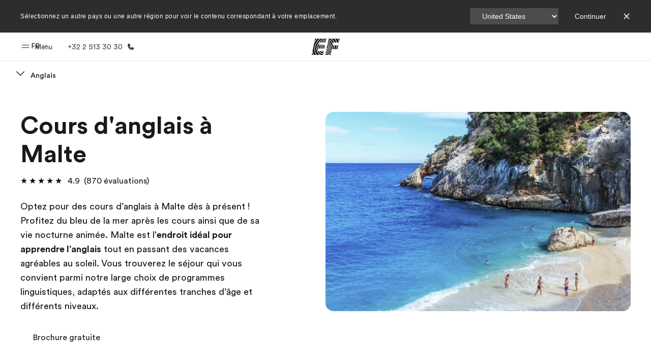

--- FILE ---
content_type: text/html
request_url: https://www.ef.be/fr/pg/cours-langue/anglais/malte/
body_size: 60818
content:
<!DOCTYPE html><html data-htmlbuilddate="2026-01-08T16:53:44.646Z" data-building-mode="static" data-build-s3folder="cefcom-pg-nextjs" lang="fr-BE" data-sb-lang="fr-BE" data-version-backpack="3.29.0" data-version-backpack-header="2.21.2" data-version-header="1.28.1" data-version-footer="1.8.0" data-version-clickmaps="0.0.2" data-version-metatags="1.2.0" data-version-notsurecard="2.1.27" data-version-teasercard="2.0.0" data-version-programcard="3.14.1" data-version-utils="1.1.0" data-version-ui-library="1.1.0" data-is-nextjs="true" data-is-pgproject="nextjs" dir="ltr" data-build-date="2026-01-08T16:53:44.646Z" data-master-english-pagename=":pg:cours-langue:anglais:malte:" data-content-area="program-guide" data-content-area-detail="program-guide:language-course" data-branch-version="release" data-gh-runner="ubuntu-2204-x64_i-05f15918cdce01ed4" data-gh-runid="20824537572" data-gh-job="build"><head><meta charSet="utf-8" data-next-head=""/><meta name="viewport" content="width=device-width" data-next-head=""/><script id="ef-optimizely-javascript" src="/assetscdn/optimizely/24099230963.js?v=2026-01-08T16:53:44.646Z"></script><script id="ef-analytics-javascript" src="/assetscdn/daskalos/efcwatk.min.js?v=2026-01-08T16:53:44.646Z"></script><script>(function (w, d, s, l, i) {
                w[l] = w[l] || [];
                w[l].push({
                  'gtm.start': Date.now(),
                  event: 'gtm.js'
                });

                var target = d.getElementById('ef-analytics-javascript'), // <script id="ef-analytics-javascript">
                    j = d.createElement(s),
                    dl = l != 'dataLayer' ? '&l=' + l : '';

                j.async = true;
                j.src = '/assetscdn/daskalos/efcwatm.js?id=' + i + dl;

                // Insert after the *next* element following #ef-analytics-javascript
                target.parentNode.insertBefore(
                  j,
                  target.nextSibling ? target.nextSibling.nextSibling : null
                );
              })(window, document, 'script', 'dataLayer', 'GTM-5VZS5FX');</script><link rel="dns-prefetch" href="//a.storyblok.com"/><link rel="preconnect" href="https://a.storyblok.com" crossorigin=""/><link rel="preload" href="https://a.storyblok.com/f/61891/x/aa166bd9ab/00.svg" as="image" type="image/svg+xml"/><link rel="preload" href="https://a.storyblok.com/f/341138/2815x6398/c83671b5a9/background.png/m/1200x0/filters:format(webp):quality(80)" as="image" type="image/webp"/><link rel="canonical" href="https://www.ef.be/fr/pg/cours-langue/anglais/malte/"/><title>Cours d&#x27;anglais à Malte | EF</title><meta name="description" content="Envolez-vous pour des cours d&#x27;anglais à Malte et transformez votre vie ! EF vous propose de plonger au cœur de la langue pour une durée de deux semaines ou d’une année complète. Une expérience de vie unique !"/><meta property="og:image" content="https://a.storyblok.com/f/55469/1176x732/a1dbb85ef1/mt_-_2022.jpg"/><meta property="og:title" content="Cours d&#x27;anglais à Malte | EF"/><meta property="og:description" content="Envolez-vous pour des cours d&#x27;anglais à Malte et transformez votre vie ! EF vous propose de plonger au cœur de la langue pour une durée de deux semaines ou d’une année complète. Une expérience de vie unique !"/><meta property="og:url" content="https://www.ef.be/fr/pg/cours-langue/anglais/malte/"/><meta name="twitter:description" content="Envolez-vous pour des cours d&#x27;anglais à Malte et transformez votre vie ! EF vous propose de plonger au cœur de la langue pour une durée de deux semaines ou d’une année complète. Une expérience de vie unique !"/><meta name="twitter:title" content="Cours d&#x27;anglais à Malte | EF"/><link rel="icon" href="/assetscdn/WIBIwq6RdJvcD9bc8RMd/central-media/common/icon.svg" type="image/svg+xml"/><link rel="icon" href="/assetscdn/WIBIwq6RdJvcD9bc8RMd/central-media/common/favicon.png" sizes="48x48" type="image/png"/><link rel="icon" href="/assetscdn/WIBIwq6RdJvcD9bc8RMd/central-media/common/favicon.ico" sizes="48x48" type="image/x-icon"/><link rel="apple-touch-icon" href="/assetscdn/WIBIwq6RdJvcD9bc8RMd/central-media/common/apple-touch-icon.png"/><link rel="preconnect" as="style" href="https://www.ef.com/"/><link rel="preconnect" as="font" crossorigin="anonymous" href="https://www.ef.com/"/><style>@font-face{font-family:'EF Circular VF';src:url('https://www.ef.com/assetscdn/ef-global/fonts/v1.10.0/variable/EF-Circular-VF-Dia.woff2') format('woff2');unicode-range:U+00C0,U+00C1,U+00C2,U+00C3,U+00C4,U+00C5,U+00C6,U+00C7,U+00C8,U+00C9,U+00CA,U+00CB,U+00CC,U+00CD,U+00CE,U+00CF,U+00D1,U+00D2,U+00D3,U+00D4,U+00D5,U+00D6,U+00D9,U+00DA,U+00DB,U+00DC,U+00DD,U+00E0,U+00E1,U+00E2,U+00E3,U+00E4,U+00E5,U+00E6,U+00E7,U+00E8,U+00E9,U+00EA,U+00EB,U+00EC,U+00ED,U+00EE,U+00EF,U+00F1,U+00F2,U+00F3,U+00F4,U+00F5,U+00F6,U+00F9,U+00FA,U+00FB,U+00FC,U+00FD,U+00FF,U+0100,U+0101,U+010C,U+010D,U+0147,U+0148,U+014D,U+0158,U+0159,U+0160,U+0161,U+0164,U+016F,U+0170,U+0171,U+0178,U+017D,U+017E,U+0401,U+0407,U+0451,U+0457;font-weight:100 900;font-style:normal;font-display:swap}@font-face{font-family:'EF Circular VF';src:url('https://www.ef.com/assetscdn/ef-global/fonts/v1.10.0/variable/EF-Circular-Italic-VF-Extended.woff2') format('woff2');unicode-range:U+00D0,U+00D8,U+00DE,U+00DF,U+00F0,U+00F7,U+00F8,U+00FE,U+0102,U+0103,U+0104,U+0105,U+0106,U+0107,U+0108,U+0109,U+010A,U+010B,U+010E,U+010F,U+0110,U+0111,U+0112,U+0113,U+0114,U+0115,U+0116,U+0117,U+0118,U+0119,U+011A,U+011B,U+011C,U+011D,U+011E,U+011F,U+0120,U+0121,U+0122,U+0123,U+0124,U+0125,U+0126,U+0127,U+0128,U+0129,U+012A,U+012B,U+012C,U+012D,U+012E,U+012F,U+0130,U+0131,U+0132,U+0133,U+0134,U+0135,U+0136,U+0137,U+0138,U+0139,U+013A,U+013B,U+013C,U+013D,U+013E,U+013F,U+0140,U+0141,U+0142,U+0143,U+0144,U+0145,U+0146,U+0149,U+014A,U+014B,U+014C,U+014E,U+014F,U+0150,U+0151,U+0152,U+0153,U+0154,U+0155,U+0156,U+0157,U+015A,U+015B,U+015C,U+015D,U+015E,U+015F,U+0162,U+0163,U+0165,U+0166,U+0167,U+0168,U+0169,U+016A,U+016B,U+016C,U+016D,U+016E,U+0172,U+0173,U+0174,U+0175,U+0176,U+0177,U+0179,U+017A,U+017B,U+017C,U+018F,U+01B5,U+01B6,U+01C4,U+01C5,U+01C6,U+01F1,U+01F2,U+01F3,U+01FA,U+01FB,U+01FC,U+01FD,U+01FE,U+01FF,U+0218,U+0219,U+021A,U+021B,U+0237,U+0259,U+1E80,U+1E81,U+1E82,U+1E83,U+1E84,U+1E85,U+1E8A,U+1E8B,U+1EF2,U+1EF3,U+2007,U+2008,U+200B,U+F4D2,U+F4D3;font-weight:100 900;font-style:italic;font-display:swap}@font-face{font-family:'EF Circular VF';src:url('https://www.ef.com/assetscdn/ef-global/fonts/v1.10.0/variable/EF-Circular-Italic-VF-Latin.woff2') format('woff2');unicode-range:U+0020,U+0021,U+0022,U+0023,U+0024,U+0025,U+0026,U+0027,U+0028,U+0029,U+002A,U+002B,U+002C,U+002D,U+002E,U+002F,U+0030,U+0031,U+0032,U+0033,U+0034,U+0035,U+0036,U+0037,U+0038,U+0039,U+003A,U+003B,U+003C,U+003D,U+003E,U+003F,U+0040,U+0041,U+0042,U+0043,U+0044,U+0045,U+0046,U+0047,U+0048,U+0049,U+004A,U+004B,U+004C,U+004D,U+004E,U+004F,U+0050,U+0051,U+0052,U+0053,U+0054,U+0055,U+0056,U+0057,U+0058,U+0059,U+005A,U+005B,U+005C,U+005D,U+005E,U+005F,U+0060,U+0061,U+0062,U+0063,U+0064,U+0065,U+0066,U+0067,U+0068,U+0069,U+006A,U+006B,U+006C,U+006D,U+006E,U+006F,U+0070,U+0071,U+0072,U+0073,U+0074,U+0075,U+0076,U+0077,U+0078,U+0079,U+007A,U+007B,U+007C,U+007D;font-weight:100 900;font-style:italic;font-display:swap}@font-face{font-family:'EF Circular VF';src:url('https://www.ef.com/assetscdn/ef-global/fonts/v1.10.0/variable/EF-Circular-VF-Cyrillic.woff2') format('woff2');unicode-range:U+0400,U+0401,U+0402,U+0403,U+0404,U+0405,U+0406,U+0407,U+0408,U+0409,U+040A,U+040B,U+040C,U+040D,U+040E,U+040F,U+0410,U+0411,U+0412,U+0413,U+0414,U+0415,U+0416,U+0417,U+0418,U+0419,U+041A,U+041B,U+041C,U+041D,U+041E,U+041F,U+0420,U+0421,U+0422,U+0423,U+0424,U+0425,U+0426,U+0427,U+0428,U+0429,U+042A,U+042B,U+042C,U+042D,U+042E,U+042F,U+0430,U+0431,U+0432,U+0433,U+0434,U+0435,U+0436,U+0437,U+0438,U+0439,U+043A,U+043B,U+043C,U+043D,U+043E,U+043F,U+0440,U+0441,U+0442,U+0443,U+0444,U+0445,U+0446,U+0447,U+0448,U+0449,U+044A,U+044B,U+044C,U+044D,U+044E,U+044F,U+0450,U+0451,U+0452,U+0453,U+0454,U+0455,U+0456,U+0457,U+0458,U+0459,U+045A,U+045B,U+045C,U+045D,U+045E,U+045F,U+0462,U+0463,U+0472,U+0473,U+0474,U+0475,U+0490,U+0491,U+0492,U+0493,U+049A,U+049B,U+04A2,U+04A3,U+04AE,U+04AF,U+04B0,U+04B1,U+04B2,U+04B3,U+04BA,U+04BB,U+04D8,U+04D9,U+04E8,U+04E9;font-weight:100 900;font-style:normal;font-display:swap}@font-face{font-family:'EF Circular VF';src:url('https://www.ef.com/assetscdn/ef-global/fonts/v1.10.0/variable/EF-Circular-Italic-VF-Utilities.woff2') format('woff2');unicode-range:U+007E,U+00A0,U+00A1,U+00A2,U+00A3,U+00A4,U+00A5,U+00A6,U+00A7,U+00A8,U+00A9,U+00AA,U+00AB,U+00AC,U+00AD,U+00AE,U+00AF,U+00B0,U+00B1,U+00B2,U+00B3,U+00B4,U+00B5,U+00B6,U+00B7,U+00B8,U+00B9,U+00BA,U+00BB,U+00BC,U+00BD,U+00BE,U+00BF,U+00D7,U+02BB,U+02BC,U+02C6,U+02C7,U+02C9,U+02D8,U+02D9,U+02DA,U+02DB,U+02DC,U+02DD,U+0394,U+03A9,U+03BC,U+03C0,U+2013,U+2014,U+2018,U+2019,U+201A,U+201C,U+201D,U+201E,U+2020,U+2022,U+2026,U+2030,U+2039,U+203A,U+2042,U+2044,U+2051,U+2070,U+2074,U+2075,U+2076,U+2077,U+2078,U+2079,U+2080,U+2081,U+2082,U+2083,U+2084,U+2085,U+2086,U+2087,U+2088,U+2089,U+20AC,U+20B4,U+20B8,U+20BD,U+2113,U+2116,U+2122,U+2126,U+2160,U+2161,U+2162,U+2163,U+2164,U+2165,U+2166,U+2167,U+2168,U+2169,U+216C,U+216D,U+216E,U+216F,U+2190,U+2191,U+2192,U+2193,U+2196,U+2197,U+2198,U+2199,U+21A9,U+21B0,U+21B1,U+21B2,U+21B3,U+21B4,U+21B5,U+21C6,U+2202,U+2206,U+220F,U+2211,U+2212,U+2215,U+2219,U+221A,U+221E,U+222B,U+2248,U+2260,U+2264,U+2265,U+22C5,U+24C5,U+25A0,U+25A1,U+25AF,U+25B2,U+25B3,U+25CA,U+25CB,U+25CF,U+262E,U+2713,U+2715,U+2780,U+2781,U+2782,U+2783,U+2784,U+2785,U+2786,U+2787,U+2788,U+E000,U+E002;font-weight:100 900;font-style:italic;font-display:swap}@font-face{font-family:'EF Circular VF';src:url('https://www.ef.com/assetscdn/ef-global/fonts/v1.10.0/variable/EF-Circular-VF-Utilities.woff2') format('woff2');unicode-range:U+007E,U+00A0,U+00A1,U+00A2,U+00A3,U+00A4,U+00A5,U+00A6,U+00A7,U+00A8,U+00A9,U+00AA,U+00AB,U+00AC,U+00AD,U+00AE,U+00AF,U+00B0,U+00B1,U+00B2,U+00B3,U+00B4,U+00B5,U+00B6,U+00B7,U+00B8,U+00B9,U+00BA,U+00BB,U+00BC,U+00BD,U+00BE,U+00BF,U+00D7,U+02BB,U+02BC,U+02C6,U+02C7,U+02C9,U+02D8,U+02D9,U+02DA,U+02DB,U+02DC,U+02DD,U+0394,U+03A9,U+03BC,U+03C0,U+2013,U+2014,U+2018,U+2019,U+201A,U+201C,U+201D,U+201E,U+2020,U+2022,U+2026,U+2030,U+2039,U+203A,U+2042,U+2044,U+2051,U+2070,U+2074,U+2075,U+2076,U+2077,U+2078,U+2079,U+2080,U+2081,U+2082,U+2083,U+2084,U+2085,U+2086,U+2087,U+2088,U+2089,U+20AC,U+20B4,U+20B8,U+20BD,U+2113,U+2116,U+2122,U+2126,U+2160,U+2161,U+2162,U+2163,U+2164,U+2165,U+2166,U+2167,U+2168,U+2169,U+216C,U+216D,U+216E,U+216F,U+2190,U+2191,U+2192,U+2193,U+2196,U+2197,U+2198,U+2199,U+21A9,U+21B0,U+21B1,U+21B2,U+21B3,U+21B4,U+21B5,U+21C6,U+2202,U+2206,U+220F,U+2211,U+2212,U+2215,U+2219,U+221A,U+221E,U+222B,U+2248,U+2260,U+2264,U+2265,U+22C5,U+24C5,U+25A0,U+25A1,U+25AF,U+25B2,U+25B3,U+25CA,U+25CB,U+25CF,U+262E,U+2713,U+2715,U+2780,U+2781,U+2782,U+2783,U+2784,U+2785,U+2786,U+2787,U+2788,U+E000,U+E002;font-weight:100 900;font-style:normal;font-display:swap}@font-face{font-family:'EF Circular VF';src:url('https://www.ef.com/assetscdn/ef-global/fonts/v1.10.0/variable/EF-Circular-VF-Extended.woff2') format('woff2');unicode-range:U+00D0,U+00D8,U+00DE,U+00DF,U+00F0,U+00F7,U+00F8,U+00FE,U+0102,U+0103,U+0104,U+0105,U+0106,U+0107,U+0108,U+0109,U+010A,U+010B,U+010E,U+010F,U+0110,U+0111,U+0112,U+0113,U+0114,U+0115,U+0116,U+0117,U+0118,U+0119,U+011A,U+011B,U+011C,U+011D,U+011E,U+011F,U+0120,U+0121,U+0122,U+0123,U+0124,U+0125,U+0126,U+0127,U+0128,U+0129,U+012A,U+012B,U+012C,U+012D,U+012E,U+012F,U+0130,U+0131,U+0132,U+0133,U+0134,U+0135,U+0136,U+0137,U+0138,U+0139,U+013A,U+013B,U+013C,U+013D,U+013E,U+013F,U+0140,U+0141,U+0142,U+0143,U+0144,U+0145,U+0146,U+0149,U+014A,U+014B,U+014C,U+014E,U+014F,U+0150,U+0151,U+0152,U+0153,U+0154,U+0155,U+0156,U+0157,U+015A,U+015B,U+015C,U+015D,U+015E,U+015F,U+0162,U+0163,U+0165,U+0166,U+0167,U+0168,U+0169,U+016A,U+016B,U+016C,U+016D,U+016E,U+0172,U+0173,U+0174,U+0175,U+0176,U+0177,U+0179,U+017A,U+017B,U+017C,U+018F,U+01B5,U+01B6,U+01C4,U+01C5,U+01C6,U+01F1,U+01F2,U+01F3,U+01FA,U+01FB,U+01FC,U+01FD,U+01FE,U+01FF,U+0218,U+0219,U+021A,U+021B,U+0237,U+0259,U+1E80,U+1E81,U+1E82,U+1E83,U+1E84,U+1E85,U+1E8A,U+1E8B,U+1EF2,U+1EF3,U+2007,U+2008,U+200B,U+F4D2,U+F4D3;font-weight:100 900;font-style:normal;font-display:swap}@font-face{font-family:'EF Circular VF';src:url('https://www.ef.com/assetscdn/ef-global/fonts/v1.10.0/variable/EF-Circular-VF-Latin.woff2') format('woff2');unicode-range:U+0020,U+0021,U+0022,U+0023,U+0024,U+0025,U+0026,U+0027,U+0028,U+0029,U+002A,U+002B,U+002C,U+002D,U+002E,U+002F,U+0030,U+0031,U+0032,U+0033,U+0034,U+0035,U+0036,U+0037,U+0038,U+0039,U+003A,U+003B,U+003C,U+003D,U+003E,U+003F,U+0040,U+0041,U+0042,U+0043,U+0044,U+0045,U+0046,U+0047,U+0048,U+0049,U+004A,U+004B,U+004C,U+004D,U+004E,U+004F,U+0050,U+0051,U+0052,U+0053,U+0054,U+0055,U+0056,U+0057,U+0058,U+0059,U+005A,U+005B,U+005C,U+005D,U+005E,U+005F,U+0060,U+0061,U+0062,U+0063,U+0064,U+0065,U+0066,U+0067,U+0068,U+0069,U+006A,U+006B,U+006C,U+006D,U+006E,U+006F,U+0070,U+0071,U+0072,U+0073,U+0074,U+0075,U+0076,U+0077,U+0078,U+0079,U+007A,U+007B,U+007C,U+007D;font-weight:100 900;font-style:normal;font-display:swap}@font-face{font-family:'EF Circular VF';src:url('https://www.ef.com/assetscdn/ef-global/fonts/v1.10.0/variable/EF-Circular-Italic-VF-Cyrillic.woff2') format('woff2');unicode-range:U+0400,U+0401,U+0402,U+0403,U+0404,U+0405,U+0406,U+0407,U+0408,U+0409,U+040A,U+040B,U+040C,U+040D,U+040E,U+040F,U+0410,U+0411,U+0412,U+0413,U+0414,U+0415,U+0416,U+0417,U+0418,U+0419,U+041A,U+041B,U+041C,U+041D,U+041E,U+041F,U+0420,U+0421,U+0422,U+0423,U+0424,U+0425,U+0426,U+0427,U+0428,U+0429,U+042A,U+042B,U+042C,U+042D,U+042E,U+042F,U+0430,U+0431,U+0432,U+0433,U+0434,U+0435,U+0436,U+0437,U+0438,U+0439,U+043A,U+043B,U+043C,U+043D,U+043E,U+043F,U+0440,U+0441,U+0442,U+0443,U+0444,U+0445,U+0446,U+0447,U+0448,U+0449,U+044A,U+044B,U+044C,U+044D,U+044E,U+044F,U+0450,U+0451,U+0452,U+0453,U+0454,U+0455,U+0456,U+0457,U+0458,U+0459,U+045A,U+045B,U+045C,U+045D,U+045E,U+045F,U+0462,U+0463,U+0472,U+0473,U+0474,U+0475,U+0490,U+0491,U+0492,U+0493,U+049A,U+049B,U+04A2,U+04A3,U+04AE,U+04AF,U+04B0,U+04B1,U+04B2,U+04B3,U+04BA,U+04BB,U+04D8,U+04D9,U+04E8,U+04E9;font-weight:100 900;font-style:italic;font-display:swap}@font-face{font-family:'EF Circular VF';src:url('https://www.ef.com/assetscdn/ef-global/fonts/v1.10.0/variable/EF-Circular-Italic-VF-Dia.woff2') format('woff2');unicode-range:U+00C0,U+00C1,U+00C2,U+00C3,U+00C4,U+00C5,U+00C6,U+00C7,U+00C8,U+00C9,U+00CA,U+00CB,U+00CC,U+00CD,U+00CE,U+00CF,U+00D1,U+00D2,U+00D3,U+00D4,U+00D5,U+00D6,U+00D9,U+00DA,U+00DB,U+00DC,U+00DD,U+00E0,U+00E1,U+00E2,U+00E3,U+00E4,U+00E5,U+00E6,U+00E7,U+00E8,U+00E9,U+00EA,U+00EB,U+00EC,U+00ED,U+00EE,U+00EF,U+00F1,U+00F2,U+00F3,U+00F4,U+00F5,U+00F6,U+00F9,U+00FA,U+00FB,U+00FC,U+00FD,U+00FF,U+0100,U+0101,U+010C,U+010D,U+0147,U+0148,U+014D,U+0158,U+0159,U+0160,U+0161,U+0164,U+016F,U+0170,U+0171,U+0178,U+017D,U+017E,U+0401,U+0407,U+0451,U+0457;font-weight:100 900;font-style:italic;font-display:swap}</style><style>html, body { font-family: EF Circular VF, Helvetica, Open Sans, Gill Sans MT, Gill Sans, Corbel, Arial, sans-serif; }</style><script src="https://unpkg.com/@phosphor-icons/web"></script><link rel="preload" href="/assetscdn/cefcom-pg-nextjs/be/_next/static/css/f3b3a462a139f348.css" as="style" crossorigin="anonymous"/><link rel="stylesheet" href="/assetscdn/cefcom-pg-nextjs/be/_next/static/css/f3b3a462a139f348.css" crossorigin="anonymous" data-n-g=""/><noscript data-n-css=""></noscript><script defer="" crossorigin="anonymous" nomodule="" src="/assetscdn/cefcom-pg-nextjs/be/_next/static/chunks/polyfills-42372ed130431b0a.js"></script><script defer="" src="/assetscdn/cefcom-pg-nextjs/be/_next/static/chunks/668.e2e8e701b00a7802.js" crossorigin="anonymous"></script><script src="/assetscdn/cefcom-pg-nextjs/be/_next/static/chunks/webpack-c87ee7a9125ef090.js" defer="" crossorigin="anonymous"></script><script src="/assetscdn/cefcom-pg-nextjs/be/_next/static/chunks/framework-052b50cd3d4947f2.js" defer="" crossorigin="anonymous"></script><script src="/assetscdn/cefcom-pg-nextjs/be/_next/static/chunks/main-58d904d34c2326fd.js" defer="" crossorigin="anonymous"></script><script src="/assetscdn/cefcom-pg-nextjs/be/_next/static/chunks/pages/_app-44d5ed22b23e5d01.js" defer="" crossorigin="anonymous"></script><script src="/assetscdn/cefcom-pg-nextjs/be/_next/static/chunks/1156eaf0-2cda44c7ceeb46e7.js" defer="" crossorigin="anonymous"></script><script src="/assetscdn/cefcom-pg-nextjs/be/_next/static/chunks/e0de314d-ac96e9e6f5844de2.js" defer="" crossorigin="anonymous"></script><script src="/assetscdn/cefcom-pg-nextjs/be/_next/static/chunks/553d6146-c859f58a46e018df.js" defer="" crossorigin="anonymous"></script><script src="/assetscdn/cefcom-pg-nextjs/be/_next/static/chunks/897c3808-3a2efa2974a838ea.js" defer="" crossorigin="anonymous"></script><script src="/assetscdn/cefcom-pg-nextjs/be/_next/static/chunks/b8a8df81-e8319ce6b577064e.js" defer="" crossorigin="anonymous"></script><script src="/assetscdn/cefcom-pg-nextjs/be/_next/static/chunks/a4f02333-739121e247d2b4ce.js" defer="" crossorigin="anonymous"></script><script src="/assetscdn/cefcom-pg-nextjs/be/_next/static/chunks/fec483df-0d0b04e6568db4b1.js" defer="" crossorigin="anonymous"></script><script src="/assetscdn/cefcom-pg-nextjs/be/_next/static/chunks/477-262929eb25ec8a40.js" defer="" crossorigin="anonymous"></script><script src="/assetscdn/cefcom-pg-nextjs/be/_next/static/chunks/688-53f171709d14ceb8.js" defer="" crossorigin="anonymous"></script><script src="/assetscdn/cefcom-pg-nextjs/be/_next/static/chunks/pages/%5B...slug%5D-baef75855c634744.js" defer="" crossorigin="anonymous"></script><script src="/assetscdn/cefcom-pg-nextjs/be/_next/static/cefcom-pg-20824537572/_buildManifest.js" defer="" crossorigin="anonymous"></script><script src="/assetscdn/cefcom-pg-nextjs/be/_next/static/cefcom-pg-20824537572/_ssgManifest.js" defer="" crossorigin="anonymous"></script></head><body class="overwrite-status-overlay"><div id="__next"><div id="app" data-tagtopic="cours-langue" data-tagwhen="-" data-tagagerange="-" data-tagduration="-" data-tagexperience="language-course" data-taglanguagelearned="lan-eng" data-tagplatform="abroad" data-tagfeature="-" data-tagcitystate="-" data-tagterritory="mt"><div class="mkt-be false   page-slug-/pg/cours-langue/anglais/malte/ wrapper site-pg"><div><div dir="ltr" id="cefcom-globalheader" data-clickregion="global-header" data-version="1.28.1" data-cefcom-test="2" class="relative z-[99] select-none box-border
         --with-sticky-header 
        "><header data-clicksubregion="topbar" role="banner" class="relative overflow-visible z-[1000]
         [&amp;]:before:content-[&#x27;&#x27;] [&amp;]:before:fixed [&amp;]:before:w-full [&amp;]:before:h-full
         [&amp;]:before:top-0 [&amp;]:before:left-0 [&amp;]:before:right-0 [&amp;]:before:bottom-0 [&amp;]:before:bg-[rgba(0,0,0,0.5)] [&amp;]:before:z-0
        [&amp;]:before:hidden
        " style="padding-right:0px;margin-right:0px"><div class="relative z-[100] bg-white border-b border-b-[rgba(25,25,25,0.1)] text-[rgba(25,25,25,0.8)]"><div id="topbar-header" class="h-[48px] md:!h-[55px] m-[0] mx-[24px] md:mx-[32px] text-[14px] font-normal z-[20001] relative
                        max-md:max-w-none
                        lg:max-w-[960px] lg:mx-auto
                        xl:max-w-[1200px] xl:mx-auto"><div class="absolute z-[2] lrt:left-0 rtl:right-0 flex-1 flex h-full top-0 "><a class="no-underline cursor-pointer inline-flex items-center" href="#" data-info="open" aria-label="Menu" role="button"><span class="-z-50 mb-[2px]"><svg xmlns="http://www.w3.org/2000/svg" width="20" height="20" fill="currentColor" viewBox="0 0 256 256"><path d="M224,160a8,8,0,0,1-8,8H40a8,8,0,0,1,0-16H216A8,8,0,0,1,224,160ZM40,104H216a8,8,0,0,0,0-16H40a8,8,0,0,0,0,16Z"></path></svg></span><span class="text-[rgba(25,25,25,0.8)] mx-[8px] hidden md:block text-[14px] font-normal"><span class="hidden">Fermer</span><span class="inline-block">Menu</span></span></a></div><div class="absolute flex-1 flex h-full w-full z-[1] items-center  justify-center "><a href="/fr/" class="bg-none block h-[32px] box-border" data-info="ef-logo" aria-label="EF"><span style="background-image:url(&#x27;https://a.storyblok.com/f/61891/x/aa166bd9ab/00.svg&#x27;)" class="bg-[length:55px_32px] w-[55px] h-[32px] block"></span><span style="background-image:url(&#x27;https://a.storyblok.com/f/61891/x/7d00ecae9d/00.svg&#x27;)" class="bg-[length:55px_32px] w-[55px] h-[32px] hidden"></span></a></div><div class="absolute rtl:left-0 ltr:right-0 flex-1 flex h-full top-0 z-[2] pr-[0px]"><div class="no-underline cursor-pointer inline-flex items-center mr-[10px]"><ul class="text-[13px] font-normal relative w-[75px] cursor-pointer pl-0 m-0 mt-0 h-auto"><li class="relative border-b-0 text-current block leading-[1.5] p-0 no-underline z-[1002] mt-[-2px] text-center "><span class=" text-[14px] font-normal leading-[59px] h-[59px] top-0 left-0 ml-0 mr-1 pb-3 text-[#191919] inline-block relative align-middle">FR</span><div class="inline-block mb-[-2px]"><svg xmlns="http://www.w3.org/2000/svg" width="12" height="12" fill="currentColor" viewBox="0 0 256 256"><path d="M213.66,101.66l-80,80a8,8,0,0,1-11.32,0l-80-80A8,8,0,0,1,53.66,90.34L128,164.69l74.34-74.35a8,8,0,0,1,11.32,11.32Z"></path></svg></div><ul class="hidden opacity-0 opacity-0 absolute z-[1001] w-[75px] text-center bg-white box-border pt-[19.2px] top-0 text-[rgba(25,25,25,0.8)] rounded-[4px] shadow-[0_5px_18px_0_rgba(25,25,25,0.08)] transition-all duration-800"><li class="block text-[#191919] text-[14px] p-0 text-left pl-[20px] "><span class=" text-[14px] top-0 left-0 ml-0 mr-1 pb-4 text-[#191919] inline-block relative align-middle font-bold">FR</span><div class="inline-block mb-[6px]"><svg xmlns="http://www.w3.org/2000/svg" width="12" height="12" fill="currentColor" viewBox="0 0 256 256"><path d="M213.66,165.66a8,8,0,0,1-11.32,0L128,91.31,53.66,165.66a8,8,0,0,1-11.32-11.32l80-80a8,8,0,0,1,11.32,0l80,80A8,8,0,0,1,213.66,165.66Z"></path></svg></div></li><li class="block text-[#191919] text-[14px] p-0 text-left pl-[20px]"><a href="https://www.ef.be/nl/pg/" class="relative text-[rgba(25,25,25,0.8)] text-[14px] font-normal m-0 "><span class=" text-[14px] leading-[1.71] top-0 left-0 ml-0 mr-1 pb-3 text-[#191919] inline-block relative align-middle hover:underline">NL</span></a></li></ul></li></ul></div><a href="tel:003225133030" class=" text-[rgba(25,25,25,0.8)] lg:inline-flex self-center text-[16px] font-normal items-center hover:underline" data-info="telephone" aria-label="Appeler"><span class="text-[rgba(25,25,25,0.8)] hidden lg:block text-[14px] font-normal mx-[8px]">+32 2 513 30 30</span><svg xmlns="http://www.w3.org/2000/svg" width="16" height="16" fill="currentColor" viewBox="0 0 256 256"><path d="M231.88,175.08A56.26,56.26,0,0,1,176,224C96.6,224,32,159.4,32,80A56.26,56.26,0,0,1,80.92,24.12a16,16,0,0,1,16.62,9.52l21.12,47.15,0,.12A16,16,0,0,1,117.39,96c-.18.27-.37.52-.57.77L96,121.45c7.49,15.22,23.41,31,38.83,38.51l24.34-20.71a8.12,8.12,0,0,1,.75-.56,16,16,0,0,1,15.17-1.4l.13.06,47.11,21.11A16,16,0,0,1,231.88,175.08Z"></path></svg></a></div></div><div data-component="TopBarMenu" class="hidden md:block"><div class=" h-[0px]  transition-[height] duration-[.2s] ease-in-out
 overflow-hidden bg-white absolute right-0 left-0 top-[56px] z-[101] box-border touch-none select-none leading-[1.71] rounded-bl-[2px] rounded-br-[2px]"><div><div class="max-w-[none] md:max-w-[960px] lg:max-w-[1200px] mx-auto"><ul class="flex justify-center float-none w-full p-0 m-0 relative leading-[1.71]"><li class="group list-none w-[190px] leading-[0.8] pt-5 md:w-[20%] lg:pt-5"><a href="/fr/" class="text-[#333] no-underline relative" data-short-text="Accueil" data-info="home" aria-label="
                         Accueil-Bienvenue chez EF
                        "><div class="box-border touch-none select-none text-center mx-auto mt-[27px] w-[172px]"><span class="block opacity-80"><svg xmlns="http://www.w3.org/2000/svg" width="24" height="24" fill="currentColor" viewBox="0 0 256 256" class="align-middle fill-[#191919] inline-block h-[24px]"><path d="M224,120v96a8,8,0,0,1-8,8H40a8,8,0,0,1-8-8V120a15.87,15.87,0,0,1,4.69-11.32l80-80a16,16,0,0,1,22.62,0l80,80A15.87,15.87,0,0,1,224,120Z"></path></svg></span><p class="leading-6 text-[18px] font-medium normal-italic normal-normal normal-normal text-center text-[#191919CC] mt-[6px] mb-[6px] inline-block z-[10] relative
                            after:content-[&#x27;&#x27;] after:absolute after:w-full after:h-0 after:bottom-[15px] after:left-0 after:rounded-[1px] after:bg-[rgba(0,185,255,0.1)] after:scale-x-105 after:-z-10
                            after:transition-[height] after:duration-200 after:ease-linear
                            group-hover:after:h-[8px]">Accueil</p><div><span class="text-[14px] leading-6 font-normal normal-italic normal-normal text-center">Bienvenue chez EF</span></div></div></a></li><li class="group list-none w-[190px] leading-[0.8] pt-5 md:w-[20%] lg:pt-5"><a href="/fr/pg/" class="text-[#333] no-underline relative" data-short-text="Programmes" data-info="pg" aria-label="
                         Programmes-Nos offres
                        "><div class="box-border touch-none select-none text-center mx-auto mt-[27px] w-[172px]"><span class="block opacity-80"><svg xmlns="http://www.w3.org/2000/svg" width="24" height="24" fill="currentColor" viewBox="0 0 256 256" class="align-middle fill-[#191919] inline-block h-[24px]"><path d="M220,169.09l-92,53.65L36,169.09A8,8,0,0,0,28,182.91l96,56a8,8,0,0,0,8.06,0l96-56A8,8,0,1,0,220,169.09Z"></path><path d="M220,121.09l-92,53.65L36,121.09A8,8,0,0,0,28,134.91l96,56a8,8,0,0,0,8.06,0l96-56A8,8,0,1,0,220,121.09Z"></path><path d="M28,86.91l96,56a8,8,0,0,0,8.06,0l96-56a8,8,0,0,0,0-13.82l-96-56a8,8,0,0,0-8.06,0l-96,56a8,8,0,0,0,0,13.82Z"></path></svg></span><p class="leading-6 text-[18px] font-medium normal-italic normal-normal normal-normal text-center text-[#191919CC] mt-[6px] mb-[6px] inline-block z-[10] relative
                            after:content-[&#x27;&#x27;] after:absolute after:w-full after:h-0 after:bottom-[15px] after:left-0 after:rounded-[1px] after:bg-[rgba(0,185,255,0.1)] after:scale-x-105 after:-z-10
                            after:transition-[height] after:duration-200 after:ease-linear
                            group-hover:after:h-[8px]">Programmes</p><div><span class="text-[14px] leading-6 font-normal normal-italic normal-normal text-center">Nos offres</span></div></div></a></li><li class="group list-none w-[190px] leading-[0.8] pt-5 md:w-[20%] lg:pt-5"><a href="/fr/contact/" class="text-[#333] no-underline relative" data-short-text="Bureaux" data-info="contact" aria-label="
                         Bureaux-Trouver un bureau
                        "><div class="box-border touch-none select-none text-center mx-auto mt-[27px] w-[172px]"><span class="block opacity-80"><svg xmlns="http://www.w3.org/2000/svg" width="24" height="24" fill="currentColor" viewBox="0 0 256 256" class="align-middle fill-[#191919] inline-block h-[24px]"><path d="M239.73,208H224V96a16,16,0,0,0-16-16H164a4,4,0,0,0-4,4V208H144V32.41a16.43,16.43,0,0,0-6.16-13,16,16,0,0,0-18.72-.69L39.12,72A16,16,0,0,0,32,85.34V208H16.27A8.18,8.18,0,0,0,8,215.47,8,8,0,0,0,16,224H240a8,8,0,0,0,8-8.53A8.18,8.18,0,0,0,239.73,208ZM76,184a8,8,0,0,1-8.53,8A8.18,8.18,0,0,1,60,183.72V168.27A8.19,8.19,0,0,1,67.47,160,8,8,0,0,1,76,168Zm0-56a8,8,0,0,1-8.53,8A8.19,8.19,0,0,1,60,127.72V112.27A8.19,8.19,0,0,1,67.47,104,8,8,0,0,1,76,112Zm40,56a8,8,0,0,1-8.53,8,8.18,8.18,0,0,1-7.47-8.26V168.27a8.19,8.19,0,0,1,7.47-8.26,8,8,0,0,1,8.53,8Zm0-56a8,8,0,0,1-8.53,8,8.19,8.19,0,0,1-7.47-8.26V112.27a8.19,8.19,0,0,1,7.47-8.26,8,8,0,0,1,8.53,8Z"></path></svg></span><p class="leading-6 text-[18px] font-medium normal-italic normal-normal normal-normal text-center text-[#191919CC] mt-[6px] mb-[6px] inline-block z-[10] relative
                            after:content-[&#x27;&#x27;] after:absolute after:w-full after:h-0 after:bottom-[15px] after:left-0 after:rounded-[1px] after:bg-[rgba(0,185,255,0.1)] after:scale-x-105 after:-z-10
                            after:transition-[height] after:duration-200 after:ease-linear
                            group-hover:after:h-[8px]">Bureaux</p><div><span class="text-[14px] leading-6 font-normal normal-italic normal-normal text-center">Trouver un bureau</span></div></div></a></li><li class="group list-none w-[190px] leading-[0.8] pt-5 md:w-[20%] lg:pt-5"><a href="/fr/about-us/" class="text-[#333] no-underline relative" data-short-text="A propos de nous" data-info="about-us" aria-label="
                         A propos de nous-Qui sommes-nous ? 
                        "><div class="box-border touch-none select-none text-center mx-auto mt-[27px] w-[172px]"><span class="block opacity-80"><svg xmlns="http://www.w3.org/2000/svg" width="24" height="24" fill="currentColor" viewBox="0 0 256 256" class="align-middle fill-[#191919] inline-block h-[24px]"><path d="M230.93,220a8,8,0,0,1-6.93,4H32a8,8,0,0,1-6.92-12c15.23-26.33,38.7-45.21,66.09-54.16a72,72,0,1,1,73.66,0c27.39,8.95,50.86,27.83,66.09,54.16A8,8,0,0,1,230.93,220Z"></path></svg></span><p class="leading-6 text-[18px] font-medium normal-italic normal-normal normal-normal text-center text-[#191919CC] mt-[6px] mb-[6px] inline-block z-[10] relative
                            after:content-[&#x27;&#x27;] after:absolute after:w-full after:h-0 after:bottom-[15px] after:left-0 after:rounded-[1px] after:bg-[rgba(0,185,255,0.1)] after:scale-x-105 after:-z-10
                            after:transition-[height] after:duration-200 after:ease-linear
                            group-hover:after:h-[8px]">A propos de nous</p><div><span class="text-[14px] leading-6 font-normal normal-italic normal-normal text-center">Qui sommes-nous ? </span></div></div></a></li><li class="group list-none w-[190px] leading-[0.8] pt-5 md:w-[20%] lg:pt-5"><a href="//careers.ef.com" class="text-[#333] no-underline relative" data-short-text="EF recrute" data-info="careers" aria-label="
                         EF recrute-Rejoignez nos équipes
                        "><div class="box-border touch-none select-none text-center mx-auto mt-[27px] w-[172px]"><span class="block opacity-80"><svg xmlns="http://www.w3.org/2000/svg" width="24" height="24" fill="currentColor" viewBox="0 0 256 256" class="align-middle fill-[#191919] inline-block h-[24px]"><path d="M152,112a8,8,0,0,1-8,8H112a8,8,0,0,1,0-16h32A8,8,0,0,1,152,112Zm80-40V200a16,16,0,0,1-16,16H40a16,16,0,0,1-16-16V72A16,16,0,0,1,40,56H80V48a24,24,0,0,1,24-24h48a24,24,0,0,1,24,24v8h40A16,16,0,0,1,232,72ZM96,56h64V48a8,8,0,0,0-8-8H104a8,8,0,0,0-8,8Zm120,57.61V72H40v41.61A184,184,0,0,0,128,136,184,184,0,0,0,216,113.61Z"></path></svg></span><p class="leading-6 text-[18px] font-medium normal-italic normal-normal normal-normal text-center text-[#191919CC] mt-[6px] mb-[6px] inline-block z-[10] relative
                            after:content-[&#x27;&#x27;] after:absolute after:w-full after:h-0 after:bottom-[15px] after:left-0 after:rounded-[1px] after:bg-[rgba(0,185,255,0.1)] after:scale-x-105 after:-z-10
                            after:transition-[height] after:duration-200 after:ease-linear
                            group-hover:after:h-[8px]">EF recrute</p><div><span class="text-[14px] leading-6 font-normal normal-italic normal-normal text-center">Rejoignez nos équipes</span></div></div></a></li></ul></div></div></div></div><div class="relative  [&amp;&amp;]:md:hidden"><section class="ltr:-translate-x-full rtl:translate-x-full opacity-0 pointer-events-none fixed ltr:left-0 rtl:right-0 top-[48px] bottom-0 w-full bg-white duration-[375ms] "><div class="overflow-y-scroll [-webkit-overflow-scrolling:touch] h-full [&amp;&amp;]:md:hidden"><nav class="p-0 h-full [&amp;&amp;]:md:hidden" id="global-mobile-nav" role="navigation"><ul class="list-none ltr:pl-[29px] rtl:pr-[29px] my-[30px]"><li class="text-[#191919CC] leading-[2.5] mb-[11px] list-none md:mb-[16px] !important"><a href="/fr/" class="relative [&amp;&amp;]:block text-inherit font-normal leading-normal tracking-normal no-underline mb-[1px] text-[20px] text-white overflow-hidden
                        [&amp;&amp;]:after:content-[&#x27; &#x27;] [&amp;&amp;]:after:absolute [&amp;&amp;]:after:left-0 [&amp;&amp;]:after:bottom-0 [&amp;&amp;]:after:bg-white [&amp;&amp;]:after:opacity-0 [&amp;&amp;]:after:transition-opacity
                        [&amp;&amp;]:after:block [&amp;&amp;]:after:float-right [&amp;&amp;]:after:h-[16px] [&amp;&amp;]:after:w-[16px] [&amp;&amp;]:after:mr-[24px] [&amp;&amp;]:after:bg-cefcom-tw-image
                        " data-info="home"><p class="my-[1px] text-[20px] font-medium normal-italic normal-normal leading-normal tracking-normal text-[#191919CC]">Accueil</p><span class="text-[14px] font-normal normal-italic normal-normal leading-[1.29] tracking-normal text-[#191919CC] m-0">Bienvenue chez EF</span></a></li><li class="text-[#191919CC] leading-[2.5] mb-[11px] list-none md:mb-[16px] !important"><a href="/fr/pg/" class="relative [&amp;&amp;]:block text-inherit font-normal leading-normal tracking-normal no-underline mb-[1px] text-[20px] text-white overflow-hidden
                        [&amp;&amp;]:after:content-[&#x27; &#x27;] [&amp;&amp;]:after:absolute [&amp;&amp;]:after:left-0 [&amp;&amp;]:after:bottom-0 [&amp;&amp;]:after:bg-white [&amp;&amp;]:after:opacity-0 [&amp;&amp;]:after:transition-opacity
                        [&amp;&amp;]:after:block [&amp;&amp;]:after:float-right [&amp;&amp;]:after:h-[16px] [&amp;&amp;]:after:w-[16px] [&amp;&amp;]:after:mr-[24px] [&amp;&amp;]:after:bg-cefcom-tw-image
                        " data-info="pg"><p class="my-[1px] text-[20px] font-medium normal-italic normal-normal leading-normal tracking-normal text-[#191919CC]">Programmes</p><span class="text-[14px] font-normal normal-italic normal-normal leading-[1.29] tracking-normal text-[#191919CC] m-0">Nos offres</span></a></li><li class="text-[#191919CC] leading-[2.5] mb-[11px] list-none md:mb-[16px] !important"><a href="/fr/contact/" class="relative [&amp;&amp;]:block text-inherit font-normal leading-normal tracking-normal no-underline mb-[1px] text-[20px] text-white overflow-hidden
                        [&amp;&amp;]:after:content-[&#x27; &#x27;] [&amp;&amp;]:after:absolute [&amp;&amp;]:after:left-0 [&amp;&amp;]:after:bottom-0 [&amp;&amp;]:after:bg-white [&amp;&amp;]:after:opacity-0 [&amp;&amp;]:after:transition-opacity
                        [&amp;&amp;]:after:block [&amp;&amp;]:after:float-right [&amp;&amp;]:after:h-[16px] [&amp;&amp;]:after:w-[16px] [&amp;&amp;]:after:mr-[24px] [&amp;&amp;]:after:bg-cefcom-tw-image
                        " data-info="contact"><p class="my-[1px] text-[20px] font-medium normal-italic normal-normal leading-normal tracking-normal text-[#191919CC]">Bureaux</p><span class="text-[14px] font-normal normal-italic normal-normal leading-[1.29] tracking-normal text-[#191919CC] m-0">Trouver un bureau</span></a></li><li class="text-[#191919CC] leading-[2.5] mb-[11px] list-none md:mb-[16px] !important"><a href="/fr/about-us/" class="relative [&amp;&amp;]:block text-inherit font-normal leading-normal tracking-normal no-underline mb-[1px] text-[20px] text-white overflow-hidden
                        [&amp;&amp;]:after:content-[&#x27; &#x27;] [&amp;&amp;]:after:absolute [&amp;&amp;]:after:left-0 [&amp;&amp;]:after:bottom-0 [&amp;&amp;]:after:bg-white [&amp;&amp;]:after:opacity-0 [&amp;&amp;]:after:transition-opacity
                        [&amp;&amp;]:after:block [&amp;&amp;]:after:float-right [&amp;&amp;]:after:h-[16px] [&amp;&amp;]:after:w-[16px] [&amp;&amp;]:after:mr-[24px] [&amp;&amp;]:after:bg-cefcom-tw-image
                        " data-info="about-us"><p class="my-[1px] text-[20px] font-medium normal-italic normal-normal leading-normal tracking-normal text-[#191919CC]">A propos de nous</p><span class="text-[14px] font-normal normal-italic normal-normal leading-[1.29] tracking-normal text-[#191919CC] m-0">Qui sommes-nous ? </span></a></li><li class="text-[#191919CC] leading-[2.5] mb-[11px] list-none md:mb-[16px] !important"><a href="//careers.ef.com" class="relative [&amp;&amp;]:block text-inherit font-normal leading-normal tracking-normal no-underline mb-[1px] text-[20px] text-white overflow-hidden
                        [&amp;&amp;]:after:content-[&#x27; &#x27;] [&amp;&amp;]:after:absolute [&amp;&amp;]:after:left-0 [&amp;&amp;]:after:bottom-0 [&amp;&amp;]:after:bg-white [&amp;&amp;]:after:opacity-0 [&amp;&amp;]:after:transition-opacity
                        [&amp;&amp;]:after:block [&amp;&amp;]:after:float-right [&amp;&amp;]:after:h-[16px] [&amp;&amp;]:after:w-[16px] [&amp;&amp;]:after:mr-[24px] [&amp;&amp;]:after:bg-cefcom-tw-image
                        " data-info="careers"><p class="my-[1px] text-[20px] font-medium normal-italic normal-normal leading-normal tracking-normal text-[#191919CC]">EF recrute</p><span class="text-[14px] font-normal normal-italic normal-normal leading-[1.29] tracking-normal text-[#191919CC] m-0">Rejoignez nos équipes</span></a></li></ul></nav></div></section></div></div></header></div><main id="layout" data-clickregion="page" role="main"><div><div id="template-page-default" class="rootpage topic-page"><div><section id="section_stage-default-new" class="rendering_default -stage px-6 py-0 md:px-[32px] lg:p-0"><div class="cefcom-grid-system cefcom-container [&amp;&amp;]:px-0"><span class="back-btn"><a href="/fr/pg/cours-langue/anglais/">Anglais</a></span><div class="cefcom-row pt-[64px] sm:pt-[100px] pb-[32px] sm:pb-[128px] flex-col-reverse lg:flex-row mx-0"><div class="cefcom-col -s-12-tw -l-6-tw default-stage__text xl:pr-32 lg:pr-16 pl-0"><h1 class="mb-2">Cours d&#x27;anglais à Malte</h1><div class="pg-star-rating"><div class="starrating" itemscope="" itemType="http://schema.org/Product"><span itemProp="name" style="display:none">Cours d&#x27;anglais à Malte</span><div itemProp="aggregateRating" itemscope="" itemType="http://schema.org/AggregateRating" class="rating_container"><div class="pg-star-rating_icons" style="--rating:4.9"></div><div class="pg-star-rating_score">4.9</div><span itemProp="reviewCount" style="display:none">870</span><div class="pg-star-rating_count">(<!-- -->870<!-- --> <!-- -->évaluations<!-- -->)</div><span itemProp="ratingValue" style="display:none">4.9</span></div></div></div><div class="default-stage__text-block"><div data-version="1.0.0"><p >Optez pour des cours d’anglais à Malte dès à présent ! Profitez du bleu de la mer après les cours ainsi que de sa vie nocturne animée. Malte est l'<strong >endroit idéal pour apprendre l'anglais</strong> tout en passant des vacances agréables au soleil. Vous trouverez le séjour qui vous convient parmi notre large choix de programmes linguistiques, adaptés aux différentes tranches d’âge et différents niveaux.</p></div><div class="default-stage__buttons  max-sm:block flex items-start"><a role="button" href="https://www.ef.be/fr/cp/brochure/" aria-disabled="false" tabindex="0" aria-label="cta" class="ef-button ef-button-secondary relative z-10 inline-flex max-w-full cursor-pointer appearance-none items-center justify-center rounded-full border-none text-base leading-6 no-underline outline-none [--button-scale-pressed:1] disabled:cursor-not-allowed px-6 py-3 text-[--color-component-button-secondary-text,var(--color-brand-ink-black)] hover:cursor-pointer hover:[--button-scale-pressed:1.05] ef-button"><span class="ef-button-bg absolute bottom-0 left-0 top-0 block h-full w-full rounded-[inherit] motion-safe:transition-[transform] motion-safe:animation-duration-system-short motion-safe:animation-ease-system-easing-standard bg-button-secondary-bg shadow-border shadow-brand-ink-black motion-safe:scale-[--button-scale-pressed]"></span><span class="pointer-events-none isolate z-20 flex max-w-full select-none flex-row items-center justify-center gap-xs whitespace-nowrap text-ui-label md:mx-auto [&amp;&gt;svg]:h-[var(--icon-size,16px)] [&amp;&gt;svg]:w-[var(--icon-size,16px)] [&amp;&gt;svg]:flex-none"><span class="max-w-full overflow-hidden overflow-ellipsis whitespace-nowrap">Brochure gratuite</span></span></a></div></div><div class="relative"><section class="rendering__sticky-header"><div class="sticky-header__wrapper"><p class="hidden l:block text-[18px] font-bold">Cours d&#x27;anglais à Malte</p><a role="button" href="https://www.ef.be/fr/cp/brochure/" aria-disabled="false" tabindex="0" class="ef-button ef-button-secondary relative z-10 inline-flex max-w-full cursor-pointer appearance-none items-center justify-center rounded-full border-none text-base no-underline outline-none [--button-scale-pressed:1] disabled:cursor-not-allowed px-4 py-1.5 leading-none hit-area-small text-[--color-component-button-secondary-text,var(--color-brand-ink-black)] hover:cursor-pointer hover:[--button-scale-pressed:1.05] ef-button"><span class="ef-button-bg absolute bottom-0 left-0 top-0 block h-full w-full rounded-[inherit] motion-safe:transition-[transform] motion-safe:animation-duration-system-short motion-safe:animation-ease-system-easing-standard bg-button-secondary-bg shadow-border shadow-brand-ink-black motion-safe:scale-[--button-scale-pressed]"></span><span class="pointer-events-none isolate z-20 flex max-w-full select-none flex-row items-center justify-center gap-xs whitespace-nowrap md:mx-auto [&amp;&gt;svg]:h-[var(--icon-size,16px)] [&amp;&gt;svg]:w-[var(--icon-size,16px)] [&amp;&gt;svg]:flex-none text-ui-label-small"><span class="max-w-full overflow-hidden overflow-ellipsis whitespace-nowrap">Brochure gratuite</span></span></a></div></section></div></div><div class="cefcom-col -s-12-tw -l-6-tw image"><picture data-version="1.1.0"><source type="image/webp" srcSet="https://a.storyblok.com/f/55469/1176x732/a1dbb85ef1/mt_-_2022.jpg/m/588x392/filters:format(webp), https://a.storyblok.com/f/55469/1176x732/a1dbb85ef1/mt_-_2022.jpg/m/588x392/filters:format(webp) 1x" media="(max-width: 768px)"/><source type="image/webp" srcSet="https://a.storyblok.com/f/55469/1176x732/a1dbb85ef1/mt_-_2022.jpg/m/588x392/filters:format(webp), https://a.storyblok.com/f/55469/1176x732/a1dbb85ef1/mt_-_2022.jpg/m/588x392/filters:format(webp) 1x"/><img alt="Cours d&#x27;anglais à Malte" src="https://a.storyblok.com/f/55469/1176x732/a1dbb85ef1/mt_-_2022.jpg/m/588x392/filters:format(webp)" sizes="(min-width: 36em) 33.3vw, 100vw" class="ef-responsive-image rounded-[16px] p-[10px] stage-background mb-[24px] -ri" width="auto"/></picture></div></div></div></section></div><div><section class="relative mb-[0px] lg:mb-[24px] bg-transparent-force cefcom-section -wrapped-comps" id="pg-cards-group"><div class="cefcom-grid-system cefcom-container rounded-2xl py-6 lg:p-8 my-6 overflow-hidden border border-[#D1D1D1] w-full lg:max-w-[1392px] mx-auto px-[0] box-border lg:py-[96px] bg-repeat-y bg-top [background-size:100%_auto] bg-[url(&#x27;https://a.storyblok.com/f/55469/2815x12382/5a815c0d99/pg-background-desktop.svg&#x27;)] lg:bg-[url(&#x27;https://a.storyblok.com/f/55469/2815x12382/5a815c0d99/pg-background-desktop.svg&#x27;)]"><div class="cefcom-row"><div class="cefcom-col -s-12-tw text-center pt-[0px] pb-8 lg:pt-[0px] lg:pb-[40px] px-[12px]"><div class="mb-4 inline-block"><img src="https://a.storyblok.com/f/341138/56x57/2a875ff63d/smileyicon.svg" alt="Smiley Icon" width="56" height="57" loading="lazy"/></div><h2 class="ef-text isolate text-system-text text-center mx-auto max-w-[584px] px-6 text-[24px]/[32px] lg:text-[32px]/[40px]"><span>Rechercher un programme</span></h2></div></div><section class="cefcom-section rendering__age-categories pb-10 lg:pb-0 visible  " id="inpage-age-select"><div class="cefcom-grid-system cefcom-container"><div class="cefcom-row"><div class="cefcom-col age-group-card__wrapper -s-12-tw -m-6-tw -l-4-tw md:px-3 px-0"><div class="age-select-card" data-age-group="MID" data-info="MID"><div class="age-group-card__wrapper"><span><a id="cefcom-teasercard-wrapper" data-version="2.0.0" data-code="MID" data-tracking="age:MID" data-programs="ILS-JR,ILS-SR" data-info="ILS-JR,ILS-SR" filter-name="age:MID" class="cefcom-card--teaser -ri " href="#MID" target="_self" rel="" data-clicksubregion="program-by-age"><picture data-version="0.4.0"><source type="image/webp" srcSet="https://a.storyblok.com/f/89778/768x516/1b2ddd9737/00.jpg/m/filters:format(webp), https://a.storyblok.com/f/89778/768x516/1b2ddd9737/00.jpg/m/filters:format(webp) 1x" media="(max-width: 768px)"/><source type="image/webp" srcSet="https://a.storyblok.com/f/89778/768x516/1b2ddd9737/00.jpg/m/filters:format(webp), https://a.storyblok.com/f/89778/768x516/1b2ddd9737/00.jpg/m/filters:format(webp) 1x"/><img alt="10-16 ans" src="https://a.storyblok.com/f/89778/768x516/1b2ddd9737/00.jpg/m/filters:format(webp)" sizes="(min-width: 36em) 33.3vw, 100vw" class="ef-responsive-image cefcom-card--teaser__img -ri" height="384" width="100%" loading="lazy"/></picture><div class="cefcom-card--teaser__inner "><div class="cefcom-card--teaser__content"><span class="cefcom-card--teaser__label">Programmes pour</span><h2 class="cefcom-card--teaser__title">10-16 ans</h2></div></div></a></span></div></div></div><div class="cefcom-col age-group-card__wrapper -s-12-tw -m-6-tw -l-4-tw md:px-3 px-0"><div class="age-select-card" data-age-group="HIGH" data-info="HIGH"><div class="age-group-card__wrapper"><span><a id="cefcom-teasercard-wrapper" data-version="2.0.0" data-code="HIGH" data-tracking="age:HIGH" data-programs="ILS-HS,AYA" data-info="ILS-HS,AYA" filter-name="age:HIGH" class="cefcom-card--teaser -ri " href="#HIGH" target="_self" rel="" data-clicksubregion="program-by-age"><picture data-version="0.4.0"><source type="image/webp" srcSet="https://a.storyblok.com/f/89778/768x516/1cb030eea5/00.jpg/m/filters:format(webp), https://a.storyblok.com/f/89778/768x516/1cb030eea5/00.jpg/m/filters:format(webp) 1x" media="(max-width: 768px)"/><source type="image/webp" srcSet="https://a.storyblok.com/f/89778/768x516/1cb030eea5/00.jpg/m/filters:format(webp), https://a.storyblok.com/f/89778/768x516/1cb030eea5/00.jpg/m/filters:format(webp) 1x"/><img alt="16-18 ans" src="https://a.storyblok.com/f/89778/768x516/1cb030eea5/00.jpg/m/filters:format(webp)" sizes="(min-width: 36em) 33.3vw, 100vw" class="ef-responsive-image cefcom-card--teaser__img -ri" height="384" width="100%" loading="lazy"/></picture><div class="cefcom-card--teaser__inner "><div class="cefcom-card--teaser__content"><span class="cefcom-card--teaser__label">Programmes pour</span><h2 class="cefcom-card--teaser__title">16-18 ans</h2></div></div></a></span></div></div></div><div class="cefcom-col age-group-card__wrapper -s-12-tw -m-6-tw -l-4-tw md:px-3 px-0"><div class="age-select-card" data-age-group="UNI" data-info="UNI"><div class="age-group-card__wrapper"><span><a id="cefcom-teasercard-wrapper" data-version="2.0.0" data-code="UNI" data-tracking="age:UNI" data-programs="ILS,AYA" data-info="ILS,AYA" filter-name="age:UNI" class="cefcom-card--teaser -ri " href="#UNI" target="_self" rel="" data-clicksubregion="program-by-age"><picture data-version="0.4.0"><source type="image/webp" srcSet="https://a.storyblok.com/f/89778/768x516/46fa4d59aa/00.jpg/m/filters:format(webp), https://a.storyblok.com/f/89778/768x516/46fa4d59aa/00.jpg/m/filters:format(webp) 1x" media="(max-width: 768px)"/><source type="image/webp" srcSet="https://a.storyblok.com/f/89778/768x516/46fa4d59aa/00.jpg/m/filters:format(webp), https://a.storyblok.com/f/89778/768x516/46fa4d59aa/00.jpg/m/filters:format(webp) 1x"/><img alt="18-25 ans" src="https://a.storyblok.com/f/89778/768x516/46fa4d59aa/00.jpg/m/filters:format(webp)" sizes="(min-width: 36em) 33.3vw, 100vw" class="ef-responsive-image cefcom-card--teaser__img -ri" height="384" width="100%" loading="lazy"/></picture><div class="cefcom-card--teaser__inner "><div class="cefcom-card--teaser__content"><span class="cefcom-card--teaser__label">Programmes pour</span><h2 class="cefcom-card--teaser__title">18-25 ans</h2></div></div></a></span></div></div></div><div class="cefcom-col age-group-card__wrapper -s-12-tw -m-6-tw -l-4-tw md:px-3 px-0"><div class="age-select-card" data-age-group="PROF" data-info="PROF"><div class="age-group-card__wrapper"><span><a id="cefcom-teasercard-wrapper" data-version="2.0.0" data-code="PROF" data-tracking="age:PROF" data-programs="ILP,AYA" data-info="ILP,AYA" filter-name="age:PROF" class="cefcom-card--teaser -ri " href="#PROF" target="_self" rel="" data-clicksubregion="program-by-age"><picture data-version="0.4.0"><source type="image/webp" srcSet="https://a.storyblok.com/f/89778/768x516/ed000296a9/00.jpg/m/filters:format(webp), https://a.storyblok.com/f/89778/768x516/ed000296a9/00.jpg/m/filters:format(webp) 1x" media="(max-width: 768px)"/><source type="image/webp" srcSet="https://a.storyblok.com/f/89778/768x516/ed000296a9/00.jpg/m/filters:format(webp), https://a.storyblok.com/f/89778/768x516/ed000296a9/00.jpg/m/filters:format(webp) 1x"/><img alt="25+ ans" src="https://a.storyblok.com/f/89778/768x516/ed000296a9/00.jpg/m/filters:format(webp)" sizes="(min-width: 36em) 33.3vw, 100vw" class="ef-responsive-image cefcom-card--teaser__img -ri" height="384" width="100%" loading="lazy"/></picture><div class="cefcom-card--teaser__inner "><div class="cefcom-card--teaser__content"><span class="cefcom-card--teaser__label">Programmes pour</span><h2 class="cefcom-card--teaser__title">25+ ans</h2></div></div></a></span></div></div></div><div class="cefcom-col age-group-card__wrapper -s-12-tw -m-6-tw -l-4-tw md:px-3 px-0"><div class="age-select-card" data-age-group="SEN" data-info="SEN"><div class="age-group-card__wrapper"><span><a id="cefcom-teasercard-wrapper" data-version="2.0.0" data-code="SEN" data-tracking="age:SEN" data-programs="ILLJ" data-info="ILLJ" filter-name="age:SEN" class="cefcom-card--teaser -ri " href="#SEN" target="_self" rel="" data-clicksubregion="program-by-age"><picture data-version="0.4.0"><source type="image/webp" srcSet="https://a.storyblok.com/f/89778/1176x736/b13207143b/00.png/m/filters:format(webp), https://a.storyblok.com/f/89778/1176x736/b13207143b/00.png/m/filters:format(webp) 1x" media="(max-width: 768px)"/><source type="image/webp" srcSet="https://a.storyblok.com/f/89778/1176x736/b13207143b/00.png/m/filters:format(webp), https://a.storyblok.com/f/89778/1176x736/b13207143b/00.png/m/filters:format(webp) 1x"/><img alt="50+ ans" src="https://a.storyblok.com/f/89778/1176x736/b13207143b/00.png/m/filters:format(webp)" sizes="(min-width: 36em) 33.3vw, 100vw" class="ef-responsive-image cefcom-card--teaser__img -ri" height="384" width="100%" loading="lazy"/></picture><div class="cefcom-card--teaser__inner "><div class="cefcom-card--teaser__content"><span class="cefcom-card--teaser__label">Programmes pour</span><h2 class="cefcom-card--teaser__title">50+ ans</h2></div></div></a></span></div></div></div><div class="cefcom-col"><div class="cefcom-row justify-center mt-10"><a aria-label="cta" href="#all" data-info="all" data-code="all_user-defined" data-clicksubregion="program-by-age" class="ef-button ef-button-secondary relative z-10 inline-flex max-w-full cursor-pointer appearance-none items-center justify-center rounded-full border-none text-base leading-6 no-underline outline-none [--button-scale-pressed:1] disabled:cursor-not-allowed px-6 py-3 text-[--color-component-button-secondary-text,var(--color-brand-ink-black)] hover:cursor-pointer hover:[--button-scale-pressed:1.05] mb-[24px] sm:mb-[0px] sm:mt-[10px]" aria-disabled="false"><span class="ef-button-bg absolute bottom-0 left-0 top-0 block h-full w-full rounded-[inherit] motion-safe:transition-[transform] motion-safe:animation-duration-system-short motion-safe:animation-ease-system-easing-standard bg-button-secondary-bg shadow-border shadow-brand-ink-black motion-safe:scale-[--button-scale-pressed]"></span><span class="pointer-events-none isolate z-20 flex max-w-full select-none flex-row items-center justify-center gap-xs whitespace-nowrap text-ui-label md:mx-auto [&amp;&gt;svg]:h-[var(--icon-size,16px)] [&amp;&gt;svg]:w-[var(--icon-size,16px)] [&amp;&gt;svg]:flex-none"><span class="max-w-full overflow-hidden overflow-ellipsis whitespace-nowrap">Tous les programmes</span></span></a></div></div></div></div></section><section id="rendering__programs-card" class="cefcom-section rendering__programs-card   filter-none"><div class="cefcom-grid-system cefcom-container"></div><div class="age-group-wrapper"><ul class="container-height filters-tabs__wrapper"><li class="-selected tall-height filters-tabs__wrapper"><a class="filters-tabs__link" data-code="all_user-defined" filter-name="age:all_user-defined" data-programs="ils-jr,ils-sr,ils-hs,ils,ilp,illj,aya" data-info="all" prop39="7:ils-jr,ils-sr,ils-hs,ils,ilp,illj,aya" data-tracking="age-filter-link" sorting-tag-version="" data-tracking-value="age:all_user-defined">Tous les âges</a><div class="tab-tip"></div></li><li class=" tall-height filters-tabs__wrapper"><a class="filters-tabs__link" data-code="mid" filter-name="age:mid" data-programs="ils-jr,ils-sr" data-info="mid" prop39="2:ils-jr,ils-sr" data-tracking="age-filter-link" sorting-tag-version="" data-tracking-value="age:mid">10-16 ans<!-- --> <br/> <span class="-age"> </span></a></li><li class=" tall-height filters-tabs__wrapper"><a class="filters-tabs__link" data-code="high" filter-name="age:high" data-programs="ils-hs,aya" data-info="high" prop39="2:ils-hs,aya" data-tracking="age-filter-link" sorting-tag-version="" data-tracking-value="age:high">16-18 ans<!-- --> <br/> <span class="-age"> </span></a></li><li class=" tall-height filters-tabs__wrapper"><a class="filters-tabs__link" data-code="uni" filter-name="age:uni" data-programs="ils,aya" data-info="uni" prop39="2:ils,aya" data-tracking="age-filter-link" sorting-tag-version="" data-tracking-value="age:uni">18-25 ans<!-- --> <br/> <span class="-age"> </span></a></li><li class=" tall-height filters-tabs__wrapper"><a class="filters-tabs__link" data-code="prof" filter-name="age:prof" data-programs="ilp,aya" data-info="prof" prop39="2:ilp,aya" data-tracking="age-filter-link" sorting-tag-version="" data-tracking-value="age:prof">25+ ans<!-- --> <br/> <span class="-age"> </span></a></li><li class=" tall-height filters-tabs__wrapper"><a class="filters-tabs__link" data-code="sen" filter-name="age:sen" data-programs="illj" data-info="sen" prop39="1:illj" data-tracking="age-filter-link" sorting-tag-version="" data-tracking-value="age:sen">50+ ans<!-- --> <br/> <span class="-age"> </span></a></li></ul></div><div class="cefcom-grid-system cefcom-container m-auto px-[24px]"><div class="cefcom-row justify-center w-full max-w-[1123px] mx-auto"><div class="relative w-full mb-6 antialiased md:w-1/2 md:px-2 lg:w-full card-ils" data-component="ef-program-card"><div class="flex lg:flex-row flex-col h-full rounded-[16px] bg-white border border-[#DADADA] p-2 lg:py-10 lg:pl-10 rtl:lg:pl-0 rtl:lg:pr-10 prog-ils" data-cy="ef-program-card-horizontal" data-groups="" data-programcode="ils" data-recently-viewed="false" data-version="3.14.1"><div data-clicksubregion="pg-cards"><a data-info="ils" data-tracking="pg-learn-more-btn-ils" href="/fr/ils/destinations/malta/" target="_self" rel="" class="relative block overflow-hidden w-full h-[140px] sm:h-[148px]  lg:min-w-[345px] lg:w-[345px] lg:h-[240px] xl:min-w-[316px] xl:w-[316px] xl:h-[219px] rounded-[8px]"><picture data-version="0.4.0"><source type="image/webp" srcSet="https://a.storyblok.com/f/89778/3000x2079/13b2396c02/00-eu.jpg/m/filters:format(webp), https://a.storyblok.com/f/89778/3000x2079/13b2396c02/00-eu.jpg/m/filters:format(webp) 1x" media="(max-width: 768px)"/><source type="image/webp" srcSet="https://a.storyblok.com/f/89778/3000x2079/13b2396c02/00-eu.jpg/m/filters:format(webp), https://a.storyblok.com/f/89778/3000x2079/13b2396c02/00-eu.jpg/m/filters:format(webp) 1x"/><img alt="EF Séjours Linguistiques" src="https://a.storyblok.com/f/89778/3000x2079/13b2396c02/00-eu.jpg/m/filters:format(webp)" sizes="(min-width: 36em) 33.3vw, 100vw" class="ef-responsive-image  -ri" height="219" width="100%" loading="lazy"/></picture></a></div><div class="flex h-full flex-col px-4 pb-2 lg:inline-flex lg:w-full lg:pl-8 lg:pr-10  xl:pl-10 rtl:xl:pr-10 rtl:xl:pl-10" data-clicksubregion="pg-cards"><span class=" flex  pt-4 pb-3 text-[#191919]
                              
                              lg:p-0 lg:bg-inherit"><h2 class="
                text-[18px] rtl:text-[18.2px] uppercase font-black tracking-[1.5px] self-center
                lg:pb-3  rtl:tracking-normal
              ">EF Séjours Linguistiques</h2></span><div class="flex flex-col  mb-3 lg:flex-row flex-wrap gap-y-[12px] lg:gap-x-[16px] text-[16px] font-bold leading-[24px] text-[#191919]"><div class="flex items-start lg:items-center mr-[18px] rtl:mr-0 rtl:ml-[18px]"><div class="mr-[10px] self-center text-[11px] lg:mr-[8px] rtl:mr-0 rtl:ml-[10px] rtl:lg:ml-[8px]"><svg xmlns="http://www.w3.org/2000/svg" width="14" height="14" fill="currentColor" viewBox="0 0 256 256"><path d="M230.93,220a8,8,0,0,1-6.93,4H32a8,8,0,0,1-6.92-12c15.23-26.33,38.7-45.21,66.09-54.16a72,72,0,1,1,73.66,0c27.39,8.95,50.86,27.83,66.09,54.16A8,8,0,0,1,230.93,220Z"></path></svg></div><span class="person-text">18-25 <span>ans </span></span></div><div class="flex items-start lg:items-center mr-[18px] rtl:mr-0 rtl:ml-[18px]"><div class="mr-[10px] self-center text-[11px] lg:mr-[8px] rtl:mr-0 rtl:ml-[10px] rtl:lg:ml-[8px]"><svg xmlns="http://www.w3.org/2000/svg" width="14" height="14" fill="currentColor" viewBox="0 0 256 256"><path d="M208,32H184V24a8,8,0,0,0-16,0v8H88V24a8,8,0,0,0-16,0v8H48A16,16,0,0,0,32,48V208a16,16,0,0,0,16,16H208a16,16,0,0,0,16-16V48A16,16,0,0,0,208,32Zm0,48H48V48H72v8a8,8,0,0,0,16,0V48h80v8a8,8,0,0,0,16,0V48h24Z"></path></svg></div><span class="calendar-text">2-24 <span>semaines</span></span></div></div><span class="flex pt-3 pb-3 text-base font-normal  text-[#191919] lg:p-0">Apprenez une langue au sein d'un de nos 50 campus EF accrédités dans le pays de votre choix. Etudiez au côté de participants venant du monde entier et commencez chaque lundi ! </span><div class="pb-[17px] text-sm  leading-[1.5]font-normal text-[#191919] lg:pt-[10px] lg:pb-0"><span class="font-medium">Destination<!-- -->: </span><span>Malte</span></div><div class="pb-[17px] text-sm font-normal leading-[1.5] text-[#191919b3] lg:pt-[10px] lg:pb-0 "><span class="font-medium text-black">Ville<!-- -->: </span><span class="text-black">St. Julians</span></div><div data-clicksubregion="pg-cards" class="flex flex-wrap w-full pb-6 mt-auto lg:pt-[17px] lg:pb-0 lg:justify-end items-end"><a role="button" href="/fr/ils/destinations/malta/" target="_self" aria-disabled="false" rel="" tabindex="0" data-info="ils" data-tracking="pg-learn-more-btn-ils" data-cy="program-card-site-cta" class="ef-button ef-button-primary relative z-10 inline-flex max-w-full cursor-pointer appearance-none items-center justify-center rounded-full border-none text-base leading-6 no-underline outline-none [--button-scale-pressed:1] disabled:cursor-not-allowed text-button-primary-text px-6 py-3 hover:cursor-pointer hover:[--button-scale-pressed:1.05] w-full mt-2 lg:w-auto rtl:lg:ml-0 rtl:lg:mr-4 lg:order-2"><span class="ef-button-bg absolute bottom-0 left-0 top-0 block h-full w-full rounded-[inherit] motion-safe:transition-[transform] motion-safe:animation-duration-system-short motion-safe:animation-ease-system-easing-standard bg-button-primary-bg motion-safe:scale-[--button-scale-pressed]"></span><span class="pointer-events-none isolate z-20 flex max-w-full select-none flex-row items-center justify-center gap-xs whitespace-nowrap text-ui-label md:mx-auto [&amp;&gt;svg]:h-[var(--icon-size,16px)] [&amp;&gt;svg]:w-[var(--icon-size,16px)] [&amp;&gt;svg]:flex-none"><span class="max-w-full overflow-hidden overflow-ellipsis whitespace-nowrap">En savoir plus</span></span></a><a role="button" href="/fr/ils/brochure/" target="_self" aria-disabled="false" rel="" tabindex="0" data-info="ils" data-tracking="pg-free-brochure-btn-ils" data-cy="program-card-brochure-cta" class="ef-button ef-button-secondary relative z-10 inline-flex max-w-full cursor-pointer appearance-none items-center justify-center rounded-full border-none text-base leading-6 no-underline outline-none [--button-scale-pressed:1] disabled:cursor-not-allowed px-6 py-3 text-[--color-component-button-secondary-text,var(--color-brand-ink-black)] hover:cursor-pointer hover:[--button-scale-pressed:1.05] w-full mt-2 lg:w-auto lg:mr-4 lg:order-1"><span class="ef-button-bg absolute bottom-0 left-0 top-0 block h-full w-full rounded-[inherit] motion-safe:transition-[transform] motion-safe:animation-duration-system-short motion-safe:animation-ease-system-easing-standard bg-button-secondary-bg shadow-border shadow-brand-ink-black motion-safe:scale-[--button-scale-pressed]"></span><span class="pointer-events-none isolate z-20 flex max-w-full select-none flex-row items-center justify-center gap-xs whitespace-nowrap text-ui-label md:mx-auto [&amp;&gt;svg]:h-[var(--icon-size,16px)] [&amp;&gt;svg]:w-[var(--icon-size,16px)] [&amp;&gt;svg]:flex-none"><span class="max-w-full overflow-hidden overflow-ellipsis whitespace-nowrap">Brochure gratuite</span></span></a></div></div></div></div><div class="relative w-full mb-6 antialiased md:w-1/2 md:px-2 lg:w-full card-aya" data-component="ef-program-card"><div class="flex lg:flex-row flex-col h-full rounded-[16px] bg-white border border-[#DADADA] p-2 lg:py-10 lg:pl-10 rtl:lg:pl-0 rtl:lg:pr-10 prog-aya" data-cy="ef-program-card-horizontal" data-groups="" data-programcode="aya" data-recently-viewed="false" data-version="3.14.1"><div data-clicksubregion="pg-cards"><a data-info="aya" data-tracking="pg-learn-more-btn-aya" href="/fr/aya/destinations/malta/" target="_self" rel="" class="relative block overflow-hidden w-full h-[140px] sm:h-[148px]  lg:min-w-[345px] lg:w-[345px] lg:h-[240px] xl:min-w-[316px] xl:w-[316px] xl:h-[219px] rounded-[8px]"><picture data-version="0.4.0"><source type="image/webp" srcSet="https://a.storyblok.com/f/89778/3000x2079/298eb52c82/00_eu.jpg/m/filters:format(webp), https://a.storyblok.com/f/89778/3000x2079/298eb52c82/00_eu.jpg/m/filters:format(webp) 1x" media="(max-width: 768px)"/><source type="image/webp" srcSet="https://a.storyblok.com/f/89778/3000x2079/298eb52c82/00_eu.jpg/m/filters:format(webp), https://a.storyblok.com/f/89778/3000x2079/298eb52c82/00_eu.jpg/m/filters:format(webp) 1x"/><img alt="EF Un An d’Études à l’Étranger" src="https://a.storyblok.com/f/89778/3000x2079/298eb52c82/00_eu.jpg/m/filters:format(webp)" sizes="(min-width: 36em) 33.3vw, 100vw" class="ef-responsive-image  -ri" height="219" width="100%" loading="lazy"/></picture></a></div><div class="flex h-full flex-col px-4 pb-2 lg:inline-flex lg:w-full lg:pl-8 lg:pr-10  xl:pl-10 rtl:xl:pr-10 rtl:xl:pl-10" data-clicksubregion="pg-cards"><span class=" flex  pt-4 pb-3 text-[#191919]
                              
                              lg:p-0 lg:bg-inherit"><h2 class="
                text-[18px] rtl:text-[18.2px] uppercase font-black tracking-[1.5px] self-center
                lg:pb-3  rtl:tracking-normal
              ">EF Un An d’Études à l’Étranger</h2></span><div class="flex flex-col  mb-3 lg:flex-row flex-wrap gap-y-[12px] lg:gap-x-[16px] text-[16px] font-bold leading-[24px] text-[#191919]"><div class="flex items-start lg:items-center mr-[18px] rtl:mr-0 rtl:ml-[18px]"><div class="mr-[10px] self-center text-[11px] lg:mr-[8px] rtl:mr-0 rtl:ml-[10px] rtl:lg:ml-[8px]"><svg xmlns="http://www.w3.org/2000/svg" width="14" height="14" fill="currentColor" viewBox="0 0 256 256"><path d="M230.93,220a8,8,0,0,1-6.93,4H32a8,8,0,0,1-6.92-12c15.23-26.33,38.7-45.21,66.09-54.16a72,72,0,1,1,73.66,0c27.39,8.95,50.86,27.83,66.09,54.16A8,8,0,0,1,230.93,220Z"></path></svg></div><span class="person-text">16+ <span>ans </span></span></div><div class="flex items-start lg:items-center mr-[18px] rtl:mr-0 rtl:ml-[18px]"><div class="mr-[10px] self-center text-[11px] lg:mr-[8px] rtl:mr-0 rtl:ml-[10px] rtl:lg:ml-[8px]"><svg xmlns="http://www.w3.org/2000/svg" width="14" height="14" fill="currentColor" viewBox="0 0 256 256"><path d="M208,32H184V24a8,8,0,0,0-16,0v8H88V24a8,8,0,0,0-16,0v8H48A16,16,0,0,0,32,48V208a16,16,0,0,0,16,16H208a16,16,0,0,0,16-16V48A16,16,0,0,0,208,32Zm0,48H48V48H72v8a8,8,0,0,0,16,0V48h80v8a8,8,0,0,0,16,0V48h24Z"></path></svg></div><span class="calendar-text">Semestre ou année </span></div></div><span class="flex pt-3 pb-3 text-base font-normal  text-[#191919] lg:p-0">Apprends une nouvelle langue et découvre une nouvelle culture dans la ville de tes rêves. Deviens bilingue, prépare ta vie professionnelle et rencontre des amis venus du monde entier.</span><div class="pb-[17px] text-sm  leading-[1.5]font-normal text-[#191919] lg:pt-[10px] lg:pb-0"><span class="font-medium">Destination<!-- -->: </span><span>Malte</span></div><div class="pb-[17px] text-sm font-normal leading-[1.5] text-[#191919b3] lg:pt-[10px] lg:pb-0 "><span class="font-medium text-black">Ville<!-- -->: </span><span class="text-black">St. Julians</span></div><div data-clicksubregion="pg-cards" class="flex flex-wrap w-full pb-6 mt-auto lg:pt-[17px] lg:pb-0 lg:justify-end items-end"><a role="button" href="/fr/aya/destinations/malta/" target="_self" aria-disabled="false" rel="" tabindex="0" data-info="aya" data-tracking="pg-learn-more-btn-aya" data-cy="program-card-site-cta" class="ef-button ef-button-primary relative z-10 inline-flex max-w-full cursor-pointer appearance-none items-center justify-center rounded-full border-none text-base leading-6 no-underline outline-none [--button-scale-pressed:1] disabled:cursor-not-allowed text-button-primary-text px-6 py-3 hover:cursor-pointer hover:[--button-scale-pressed:1.05] w-full mt-2 lg:w-auto rtl:lg:ml-0 rtl:lg:mr-4 lg:order-2"><span class="ef-button-bg absolute bottom-0 left-0 top-0 block h-full w-full rounded-[inherit] motion-safe:transition-[transform] motion-safe:animation-duration-system-short motion-safe:animation-ease-system-easing-standard bg-button-primary-bg motion-safe:scale-[--button-scale-pressed]"></span><span class="pointer-events-none isolate z-20 flex max-w-full select-none flex-row items-center justify-center gap-xs whitespace-nowrap text-ui-label md:mx-auto [&amp;&gt;svg]:h-[var(--icon-size,16px)] [&amp;&gt;svg]:w-[var(--icon-size,16px)] [&amp;&gt;svg]:flex-none"><span class="max-w-full overflow-hidden overflow-ellipsis whitespace-nowrap">En savoir plus</span></span></a><a role="button" href="/fr/aya/brochure/" target="_self" aria-disabled="false" rel="" tabindex="0" data-info="aya" data-tracking="pg-free-brochure-btn-aya" data-cy="program-card-brochure-cta" class="ef-button ef-button-secondary relative z-10 inline-flex max-w-full cursor-pointer appearance-none items-center justify-center rounded-full border-none text-base leading-6 no-underline outline-none [--button-scale-pressed:1] disabled:cursor-not-allowed px-6 py-3 text-[--color-component-button-secondary-text,var(--color-brand-ink-black)] hover:cursor-pointer hover:[--button-scale-pressed:1.05] w-full mt-2 lg:w-auto lg:mr-4 lg:order-1"><span class="ef-button-bg absolute bottom-0 left-0 top-0 block h-full w-full rounded-[inherit] motion-safe:transition-[transform] motion-safe:animation-duration-system-short motion-safe:animation-ease-system-easing-standard bg-button-secondary-bg shadow-border shadow-brand-ink-black motion-safe:scale-[--button-scale-pressed]"></span><span class="pointer-events-none isolate z-20 flex max-w-full select-none flex-row items-center justify-center gap-xs whitespace-nowrap text-ui-label md:mx-auto [&amp;&gt;svg]:h-[var(--icon-size,16px)] [&amp;&gt;svg]:w-[var(--icon-size,16px)] [&amp;&gt;svg]:flex-none"><span class="max-w-full overflow-hidden overflow-ellipsis whitespace-nowrap">Brochure gratuite</span></span></a></div></div></div></div><div class="relative w-full mb-6 antialiased md:w-1/2 md:px-2 lg:w-full card-ilp" data-component="ef-program-card"><div class="flex lg:flex-row flex-col h-full rounded-[16px] bg-white border border-[#DADADA] p-2 lg:py-10 lg:pl-10 rtl:lg:pl-0 rtl:lg:pr-10 prog-ilp" data-cy="ef-program-card-horizontal" data-groups="" data-programcode="ilp" data-recently-viewed="false" data-version="3.14.1"><div data-clicksubregion="pg-cards"><a data-info="ilp" data-tracking="pg-learn-more-btn-ilp" href="/fr/ils/destinations/malta/st-julians/" target="_self" rel="" class="relative block overflow-hidden w-full h-[140px] sm:h-[148px]  lg:min-w-[345px] lg:w-[345px] lg:h-[240px] xl:min-w-[316px] xl:w-[316px] xl:h-[219px] rounded-[8px]"><picture data-version="0.4.0"><source type="image/webp" srcSet="https://a.storyblok.com/f/89778/632x438/382417619a/00.jpg/m/filters:format(webp), https://a.storyblok.com/f/89778/632x438/382417619a/00.jpg/m/filters:format(webp) 1x" media="(max-width: 768px)"/><source type="image/webp" srcSet="https://a.storyblok.com/f/89778/632x438/382417619a/00.jpg/m/filters:format(webp), https://a.storyblok.com/f/89778/632x438/382417619a/00.jpg/m/filters:format(webp) 1x"/><img alt="EF Séjours Linguistiques" src="https://a.storyblok.com/f/89778/632x438/382417619a/00.jpg/m/filters:format(webp)" sizes="(min-width: 36em) 33.3vw, 100vw" class="ef-responsive-image  -ri" height="219" width="100%" loading="lazy"/></picture></a></div><div class="flex h-full flex-col px-4 pb-2 lg:inline-flex lg:w-full lg:pl-8 lg:pr-10  xl:pl-10 rtl:xl:pr-10 rtl:xl:pl-10" data-clicksubregion="pg-cards"><span class=" flex  pt-4 pb-3 text-[#191919]
                              
                              lg:p-0 lg:bg-inherit"><h2 class="
                text-[18px] rtl:text-[18.2px] uppercase font-black tracking-[1.5px] self-center
                lg:pb-3  rtl:tracking-normal
              ">EF Séjours Linguistiques</h2></span><div class="flex flex-col  mb-3 lg:flex-row flex-wrap gap-y-[12px] lg:gap-x-[16px] text-[16px] font-bold leading-[24px] text-[#191919]"><div class="flex items-start lg:items-center mr-[18px] rtl:mr-0 rtl:ml-[18px]"><div class="mr-[10px] self-center text-[11px] lg:mr-[8px] rtl:mr-0 rtl:ml-[10px] rtl:lg:ml-[8px]"><svg xmlns="http://www.w3.org/2000/svg" width="14" height="14" fill="currentColor" viewBox="0 0 256 256"><path d="M230.93,220a8,8,0,0,1-6.93,4H32a8,8,0,0,1-6.92-12c15.23-26.33,38.7-45.21,66.09-54.16a72,72,0,1,1,73.66,0c27.39,8.95,50.86,27.83,66.09,54.16A8,8,0,0,1,230.93,220Z"></path></svg></div><span class="person-text">25+ <span>ans </span></span></div><div class="flex items-start lg:items-center mr-[18px] rtl:mr-0 rtl:ml-[18px]"><div class="mr-[10px] self-center text-[11px] lg:mr-[8px] rtl:mr-0 rtl:ml-[10px] rtl:lg:ml-[8px]"><svg xmlns="http://www.w3.org/2000/svg" width="14" height="14" fill="currentColor" viewBox="0 0 256 256"><path d="M208,32H184V24a8,8,0,0,0-16,0v8H88V24a8,8,0,0,0-16,0v8H48A16,16,0,0,0,32,48V208a16,16,0,0,0,16,16H208a16,16,0,0,0,16-16V48A16,16,0,0,0,208,32Zm0,48H48V48H72v8a8,8,0,0,0,16,0V48h80v8a8,8,0,0,0,16,0V48h24Z"></path></svg></div><span class="calendar-text">2-24 <span>semaines</span></span></div></div><span class="flex pt-3 pb-3 text-base font-normal  text-[#191919] lg:p-0">Boostez votre carrière internationale grâce à des cours de langues personnalisés dans l'une des plus grandes villes du monde ! Intégrez notre programme conçus pour les adultes et les professionnels. </span><div class="pb-[17px] text-sm  leading-[1.5]font-normal text-[#191919] lg:pt-[10px] lg:pb-0"><span class="font-medium">Destination<!-- -->: </span><span>Malte</span></div><div data-clicksubregion="pg-cards" class="flex flex-wrap w-full pb-6 mt-auto lg:pt-[17px] lg:pb-0 lg:justify-end items-end"><a role="button" href="/fr/ils/destinations/malta/st-julians/" target="_self" aria-disabled="false" rel="" tabindex="0" data-info="ilp" data-tracking="pg-learn-more-btn-ilp" data-cy="program-card-site-cta" class="ef-button ef-button-primary relative z-10 inline-flex max-w-full cursor-pointer appearance-none items-center justify-center rounded-full border-none text-base leading-6 no-underline outline-none [--button-scale-pressed:1] disabled:cursor-not-allowed text-button-primary-text px-6 py-3 hover:cursor-pointer hover:[--button-scale-pressed:1.05] w-full mt-2 lg:w-auto rtl:lg:ml-0 rtl:lg:mr-4 lg:order-2"><span class="ef-button-bg absolute bottom-0 left-0 top-0 block h-full w-full rounded-[inherit] motion-safe:transition-[transform] motion-safe:animation-duration-system-short motion-safe:animation-ease-system-easing-standard bg-button-primary-bg motion-safe:scale-[--button-scale-pressed]"></span><span class="pointer-events-none isolate z-20 flex max-w-full select-none flex-row items-center justify-center gap-xs whitespace-nowrap text-ui-label md:mx-auto [&amp;&gt;svg]:h-[var(--icon-size,16px)] [&amp;&gt;svg]:w-[var(--icon-size,16px)] [&amp;&gt;svg]:flex-none"><span class="max-w-full overflow-hidden overflow-ellipsis whitespace-nowrap">En savoir plus</span></span></a><a role="button" href="/fr/ils/brochure/" target="_self" aria-disabled="false" rel="" tabindex="0" data-info="ilp" data-tracking="pg-free-brochure-btn-ilp" data-cy="program-card-brochure-cta" class="ef-button ef-button-secondary relative z-10 inline-flex max-w-full cursor-pointer appearance-none items-center justify-center rounded-full border-none text-base leading-6 no-underline outline-none [--button-scale-pressed:1] disabled:cursor-not-allowed px-6 py-3 text-[--color-component-button-secondary-text,var(--color-brand-ink-black)] hover:cursor-pointer hover:[--button-scale-pressed:1.05] w-full mt-2 lg:w-auto lg:mr-4 lg:order-1"><span class="ef-button-bg absolute bottom-0 left-0 top-0 block h-full w-full rounded-[inherit] motion-safe:transition-[transform] motion-safe:animation-duration-system-short motion-safe:animation-ease-system-easing-standard bg-button-secondary-bg shadow-border shadow-brand-ink-black motion-safe:scale-[--button-scale-pressed]"></span><span class="pointer-events-none isolate z-20 flex max-w-full select-none flex-row items-center justify-center gap-xs whitespace-nowrap text-ui-label md:mx-auto [&amp;&gt;svg]:h-[var(--icon-size,16px)] [&amp;&gt;svg]:w-[var(--icon-size,16px)] [&amp;&gt;svg]:flex-none"><span class="max-w-full overflow-hidden overflow-ellipsis whitespace-nowrap">Brochure gratuite</span></span></a></div></div></div></div><div class="relative w-full mb-6 antialiased md:w-1/2 md:px-2 lg:w-full card-illj" data-component="ef-program-card"><div class="flex lg:flex-row flex-col h-full rounded-[16px] bg-white border border-[#DADADA] p-2 lg:py-10 lg:pl-10 rtl:lg:pl-0 rtl:lg:pr-10 prog-illj" data-cy="ef-program-card-horizontal" data-groups="" data-programcode="illj" data-recently-viewed="false" data-version="3.14.1"><div data-clicksubregion="pg-cards"><a data-info="illj" data-tracking="pg-learn-more-btn-illj" href="/fr/illj/destinations/malta/" target="_self" rel="" class="relative block overflow-hidden w-full h-[140px] sm:h-[148px]  lg:min-w-[345px] lg:w-[345px] lg:h-[240px] xl:min-w-[316px] xl:w-[316px] xl:h-[219px] rounded-[8px]"><picture data-version="0.4.0"><source type="image/webp" srcSet="https://a.storyblok.com/f/89778/1176x736/b13207143b/00.png/m/filters:format(webp), https://a.storyblok.com/f/89778/1176x736/b13207143b/00.png/m/filters:format(webp) 1x" media="(max-width: 768px)"/><source type="image/webp" srcSet="https://a.storyblok.com/f/89778/1176x736/b13207143b/00.png/m/filters:format(webp), https://a.storyblok.com/f/89778/1176x736/b13207143b/00.png/m/filters:format(webp) 1x"/><img alt="EF Séjours linguistiques" src="https://a.storyblok.com/f/89778/1176x736/b13207143b/00.png/m/filters:format(webp)" sizes="(min-width: 36em) 33.3vw, 100vw" class="ef-responsive-image  -ri" height="219" width="100%" loading="lazy"/></picture></a></div><div class="flex h-full flex-col px-4 pb-2 lg:inline-flex lg:w-full lg:pl-8 lg:pr-10  xl:pl-10 rtl:xl:pr-10 rtl:xl:pl-10" data-clicksubregion="pg-cards"><span class=" flex  pt-4 pb-3 text-[#191919]
                              
                              lg:p-0 lg:bg-inherit"><h2 class="
                text-[18px] rtl:text-[18.2px] uppercase font-black tracking-[1.5px] self-center
                lg:pb-3  rtl:tracking-normal
              ">EF Séjours linguistiques</h2></span><div class="flex flex-col  mb-3 lg:flex-row flex-wrap gap-y-[12px] lg:gap-x-[16px] text-[16px] font-bold leading-[24px] text-[#191919]"><div class="flex items-start lg:items-center mr-[18px] rtl:mr-0 rtl:ml-[18px]"><div class="mr-[10px] self-center text-[11px] lg:mr-[8px] rtl:mr-0 rtl:ml-[10px] rtl:lg:ml-[8px]"><svg xmlns="http://www.w3.org/2000/svg" width="14" height="14" fill="currentColor" viewBox="0 0 256 256"><path d="M230.93,220a8,8,0,0,1-6.93,4H32a8,8,0,0,1-6.92-12c15.23-26.33,38.7-45.21,66.09-54.16a72,72,0,1,1,73.66,0c27.39,8.95,50.86,27.83,66.09,54.16A8,8,0,0,1,230.93,220Z"></path></svg></div><span class="person-text">50+ <span>ans</span></span></div><div class="flex items-start lg:items-center mr-[18px] rtl:mr-0 rtl:ml-[18px]"><div class="mr-[10px] self-center text-[11px] lg:mr-[8px] rtl:mr-0 rtl:ml-[10px] rtl:lg:ml-[8px]"><svg xmlns="http://www.w3.org/2000/svg" width="14" height="14" fill="currentColor" viewBox="0 0 256 256"><path d="M208,32H184V24a8,8,0,0,0-16,0v8H88V24a8,8,0,0,0-16,0v8H48A16,16,0,0,0,32,48V208a16,16,0,0,0,16,16H208a16,16,0,0,0,16-16V48A16,16,0,0,0,208,32Zm0,48H48V48H72v8a8,8,0,0,0,16,0V48h80v8a8,8,0,0,0,16,0V48h24Z"></path></svg></div><span class="calendar-text">2-52 semaines</span></div></div><span class="flex pt-3 pb-3 text-base font-normal  text-[#191919] lg:p-0">Embarquez pour un cours de langue à l'étranger conçu pour les adultes de plus de 50 ans. Profitez de cours variés et d'activités adaptées à vos centres d'intérêt.</span><div class="pb-[17px] text-sm  leading-[1.5]font-normal text-[#191919] lg:pt-[10px] lg:pb-0"><span class="font-medium">Destination<!-- -->: </span><span>Malte</span></div><div class="pb-[17px] text-sm font-normal leading-[1.5] text-[#191919b3] lg:pt-[10px] lg:pb-0 "><span class="font-medium text-black">Ville<!-- -->: </span><span class="text-black">St. Julians</span></div><div data-clicksubregion="pg-cards" class="flex flex-wrap w-full pb-6 mt-auto lg:pt-[17px] lg:pb-0 lg:justify-end items-end"><a role="button" href="/fr/illj/destinations/malta/" target="_self" aria-disabled="false" rel="" tabindex="0" data-info="illj" data-tracking="pg-learn-more-btn-illj" data-cy="program-card-site-cta" class="ef-button ef-button-primary relative z-10 inline-flex max-w-full cursor-pointer appearance-none items-center justify-center rounded-full border-none text-base leading-6 no-underline outline-none [--button-scale-pressed:1] disabled:cursor-not-allowed text-button-primary-text px-6 py-3 hover:cursor-pointer hover:[--button-scale-pressed:1.05] w-full mt-2 lg:w-auto rtl:lg:ml-0 rtl:lg:mr-4 lg:order-2"><span class="ef-button-bg absolute bottom-0 left-0 top-0 block h-full w-full rounded-[inherit] motion-safe:transition-[transform] motion-safe:animation-duration-system-short motion-safe:animation-ease-system-easing-standard bg-button-primary-bg motion-safe:scale-[--button-scale-pressed]"></span><span class="pointer-events-none isolate z-20 flex max-w-full select-none flex-row items-center justify-center gap-xs whitespace-nowrap text-ui-label md:mx-auto [&amp;&gt;svg]:h-[var(--icon-size,16px)] [&amp;&gt;svg]:w-[var(--icon-size,16px)] [&amp;&gt;svg]:flex-none"><span class="max-w-full overflow-hidden overflow-ellipsis whitespace-nowrap">En savoir plus</span></span></a><a role="button" href="/fr/illj/brochure/" target="_self" aria-disabled="false" rel="" tabindex="0" data-info="illj" data-tracking="pg-free-brochure-btn-illj" data-cy="program-card-brochure-cta" class="ef-button ef-button-secondary relative z-10 inline-flex max-w-full cursor-pointer appearance-none items-center justify-center rounded-full border-none text-base leading-6 no-underline outline-none [--button-scale-pressed:1] disabled:cursor-not-allowed px-6 py-3 text-[--color-component-button-secondary-text,var(--color-brand-ink-black)] hover:cursor-pointer hover:[--button-scale-pressed:1.05] w-full mt-2 lg:w-auto lg:mr-4 lg:order-1"><span class="ef-button-bg absolute bottom-0 left-0 top-0 block h-full w-full rounded-[inherit] motion-safe:transition-[transform] motion-safe:animation-duration-system-short motion-safe:animation-ease-system-easing-standard bg-button-secondary-bg shadow-border shadow-brand-ink-black motion-safe:scale-[--button-scale-pressed]"></span><span class="pointer-events-none isolate z-20 flex max-w-full select-none flex-row items-center justify-center gap-xs whitespace-nowrap text-ui-label md:mx-auto [&amp;&gt;svg]:h-[var(--icon-size,16px)] [&amp;&gt;svg]:w-[var(--icon-size,16px)] [&amp;&gt;svg]:flex-none"><span class="max-w-full overflow-hidden overflow-ellipsis whitespace-nowrap">Brochure gratuite</span></span></a></div></div></div></div><div class="relative w-full mb-6 antialiased md:w-1/2 md:px-2 lg:w-full card-ils-hs" data-component="ef-program-card"><div class="flex lg:flex-row flex-col h-full rounded-[16px] bg-white border border-[#DADADA] p-2 lg:py-10 lg:pl-10 rtl:lg:pl-0 rtl:lg:pr-10 prog-ils-hs" data-cy="ef-program-card-horizontal" data-groups="" data-programcode="ils-hs" data-recently-viewed="false" data-version="3.14.1"><div data-clicksubregion="pg-cards"><a data-info="ils-hs" data-tracking="pg-learn-more-btn-ils-hs" href="/fr/ils-hs/destinations/malta/" target="_self" rel="" class="relative block overflow-hidden w-full h-[140px] sm:h-[148px]  lg:min-w-[345px] lg:w-[345px] lg:h-[240px] xl:min-w-[316px] xl:w-[316px] xl:h-[219px] rounded-[8px]"><picture data-version="0.4.0"><source type="image/webp" srcSet="https://a.storyblok.com/f/89778/632x438/01eb64a067/00_lt-ind.jpg/m/filters:format(webp), https://a.storyblok.com/f/89778/632x438/01eb64a067/00_lt-ind.jpg/m/filters:format(webp) 1x" media="(max-width: 768px)"/><source type="image/webp" srcSet="https://a.storyblok.com/f/89778/632x438/01eb64a067/00_lt-ind.jpg/m/filters:format(webp), https://a.storyblok.com/f/89778/632x438/01eb64a067/00_lt-ind.jpg/m/filters:format(webp) 1x"/><img alt="EF Séjours Linguistiques" src="https://a.storyblok.com/f/89778/632x438/01eb64a067/00_lt-ind.jpg/m/filters:format(webp)" sizes="(min-width: 36em) 33.3vw, 100vw" class="ef-responsive-image  -ri" height="219" width="100%" loading="lazy"/></picture></a></div><div class="flex h-full flex-col px-4 pb-2 lg:inline-flex lg:w-full lg:pl-8 lg:pr-10  xl:pl-10 rtl:xl:pr-10 rtl:xl:pl-10" data-clicksubregion="pg-cards"><span class=" flex  pt-4 pb-3 text-[#191919]
                              
                              lg:p-0 lg:bg-inherit"><h2 class="
                text-[18px] rtl:text-[18.2px] uppercase font-black tracking-[1.5px] self-center
                lg:pb-3  rtl:tracking-normal
              ">EF Séjours Linguistiques</h2></span><div class="flex flex-col  mb-3 lg:flex-row flex-wrap gap-y-[12px] lg:gap-x-[16px] text-[16px] font-bold leading-[24px] text-[#191919]"><div class="flex items-start lg:items-center mr-[18px] rtl:mr-0 rtl:ml-[18px]"><div class="mr-[10px] self-center text-[11px] lg:mr-[8px] rtl:mr-0 rtl:ml-[10px] rtl:lg:ml-[8px]"><svg xmlns="http://www.w3.org/2000/svg" width="14" height="14" fill="currentColor" viewBox="0 0 256 256"><path d="M230.93,220a8,8,0,0,1-6.93,4H32a8,8,0,0,1-6.92-12c15.23-26.33,38.7-45.21,66.09-54.16a72,72,0,1,1,73.66,0c27.39,8.95,50.86,27.83,66.09,54.16A8,8,0,0,1,230.93,220Z"></path></svg></div><span class="person-text">16-18 <span>ans </span></span></div><div class="flex items-start lg:items-center mr-[18px] rtl:mr-0 rtl:ml-[18px]"><div class="mr-[10px] self-center text-[11px] lg:mr-[8px] rtl:mr-0 rtl:ml-[10px] rtl:lg:ml-[8px]"><svg xmlns="http://www.w3.org/2000/svg" width="14" height="14" fill="currentColor" viewBox="0 0 256 256"><path d="M208,32H184V24a8,8,0,0,0-16,0v8H88V24a8,8,0,0,0-16,0v8H48A16,16,0,0,0,32,48V208a16,16,0,0,0,16,16H208a16,16,0,0,0,16-16V48A16,16,0,0,0,208,32Zm0,48H48V48H72v8a8,8,0,0,0,16,0V48h80v8a8,8,0,0,0,16,0V48h24Z"></path></svg></div><span class="calendar-text">2-24 <span>semaines</span></span></div></div><span class="flex pt-3 pb-3 text-base font-normal  text-[#191919] lg:p-0">Vivez une expérience linguistique inoubliable. Faites-vous des amis, découvrez une ville passionnante et participez à des activités locales uniques, avec des cours flexibles adaptés à vos objectifs.</span><div class="pb-[17px] text-sm  leading-[1.5]font-normal text-[#191919] lg:pt-[10px] lg:pb-0"><span class="font-medium">Destination<!-- -->: </span><span>Malte</span></div><div class="pb-[17px] text-sm font-normal leading-[1.5] text-[#191919b3] lg:pt-[10px] lg:pb-0 "><span class="font-medium text-black">Ville<!-- -->: </span><span class="text-black">St. Julians</span></div><div data-clicksubregion="pg-cards" class="flex flex-wrap w-full pb-6 mt-auto lg:pt-[17px] lg:pb-0 lg:justify-end items-end"><a role="button" href="/fr/ils-hs/destinations/malta/" target="_self" aria-disabled="false" rel="" tabindex="0" data-info="ils-hs" data-tracking="pg-learn-more-btn-ils-hs" data-cy="program-card-site-cta" class="ef-button ef-button-primary relative z-10 inline-flex max-w-full cursor-pointer appearance-none items-center justify-center rounded-full border-none text-base leading-6 no-underline outline-none [--button-scale-pressed:1] disabled:cursor-not-allowed text-button-primary-text px-6 py-3 hover:cursor-pointer hover:[--button-scale-pressed:1.05] w-full mt-2 lg:w-auto rtl:lg:ml-0 rtl:lg:mr-4 lg:order-2"><span class="ef-button-bg absolute bottom-0 left-0 top-0 block h-full w-full rounded-[inherit] motion-safe:transition-[transform] motion-safe:animation-duration-system-short motion-safe:animation-ease-system-easing-standard bg-button-primary-bg motion-safe:scale-[--button-scale-pressed]"></span><span class="pointer-events-none isolate z-20 flex max-w-full select-none flex-row items-center justify-center gap-xs whitespace-nowrap text-ui-label md:mx-auto [&amp;&gt;svg]:h-[var(--icon-size,16px)] [&amp;&gt;svg]:w-[var(--icon-size,16px)] [&amp;&gt;svg]:flex-none"><span class="max-w-full overflow-hidden overflow-ellipsis whitespace-nowrap">En savoir plus</span></span></a><a role="button" href="/fr/ils-hs/brochure/" target="_self" aria-disabled="false" rel="" tabindex="0" data-info="ils-hs" data-tracking="pg-free-brochure-btn-ils-hs" data-cy="program-card-brochure-cta" class="ef-button ef-button-secondary relative z-10 inline-flex max-w-full cursor-pointer appearance-none items-center justify-center rounded-full border-none text-base leading-6 no-underline outline-none [--button-scale-pressed:1] disabled:cursor-not-allowed px-6 py-3 text-[--color-component-button-secondary-text,var(--color-brand-ink-black)] hover:cursor-pointer hover:[--button-scale-pressed:1.05] w-full mt-2 lg:w-auto lg:mr-4 lg:order-1"><span class="ef-button-bg absolute bottom-0 left-0 top-0 block h-full w-full rounded-[inherit] motion-safe:transition-[transform] motion-safe:animation-duration-system-short motion-safe:animation-ease-system-easing-standard bg-button-secondary-bg shadow-border shadow-brand-ink-black motion-safe:scale-[--button-scale-pressed]"></span><span class="pointer-events-none isolate z-20 flex max-w-full select-none flex-row items-center justify-center gap-xs whitespace-nowrap text-ui-label md:mx-auto [&amp;&gt;svg]:h-[var(--icon-size,16px)] [&amp;&gt;svg]:w-[var(--icon-size,16px)] [&amp;&gt;svg]:flex-none"><span class="max-w-full overflow-hidden overflow-ellipsis whitespace-nowrap">Brochure gratuite</span></span></a></div></div></div></div><div class="relative w-full mb-6 antialiased md:w-1/2 md:px-2 lg:w-full card-ils-jr" data-component="ef-program-card"><div class="flex lg:flex-row flex-col h-full rounded-[16px] bg-white border border-[#DADADA] p-2 lg:py-10 lg:pl-10 rtl:lg:pl-0 rtl:lg:pr-10 prog-ils-jr" data-cy="ef-program-card-horizontal" data-groups="" data-programcode="ils-jr" data-recently-viewed="false" data-version="3.14.1"><div data-clicksubregion="pg-cards"><a data-info="ils-jr" data-tracking="pg-learn-more-btn-ils-jr" href="/fr/ils-jr/" target="_self" rel="" class="relative block overflow-hidden w-full h-[140px] sm:h-[148px]  lg:min-w-[345px] lg:w-[345px] lg:h-[240px] xl:min-w-[316px] xl:w-[316px] xl:h-[219px] rounded-[8px]"><picture data-version="0.4.0"><source type="image/webp" srcSet="https://a.storyblok.com/f/89778/632x438/efb57e4846/00_lt-jr.jpg/m/filters:format(webp), https://a.storyblok.com/f/89778/632x438/efb57e4846/00_lt-jr.jpg/m/filters:format(webp) 1x" media="(max-width: 768px)"/><source type="image/webp" srcSet="https://a.storyblok.com/f/89778/632x438/efb57e4846/00_lt-jr.jpg/m/filters:format(webp), https://a.storyblok.com/f/89778/632x438/efb57e4846/00_lt-jr.jpg/m/filters:format(webp) 1x"/><img alt="EF Séjours Linguistiques" src="https://a.storyblok.com/f/89778/632x438/efb57e4846/00_lt-jr.jpg/m/filters:format(webp)" sizes="(min-width: 36em) 33.3vw, 100vw" class="ef-responsive-image  -ri" height="219" width="100%" loading="lazy"/></picture></a></div><div class="flex h-full flex-col px-4 pb-2 lg:inline-flex lg:w-full lg:pl-8 lg:pr-10  xl:pl-10 rtl:xl:pr-10 rtl:xl:pl-10" data-clicksubregion="pg-cards"><span class=" flex  pt-4 pb-3 text-[#191919]
                              
                              lg:p-0 lg:bg-inherit"><h2 class="
                text-[18px] rtl:text-[18.2px] uppercase font-black tracking-[1.5px] self-center
                lg:pb-3  rtl:tracking-normal
              ">EF Séjours Linguistiques</h2></span><div class="flex flex-col  mb-3 lg:flex-row flex-wrap gap-y-[12px] lg:gap-x-[16px] text-[16px] font-bold leading-[24px] text-[#191919]"><div class="flex items-start lg:items-center mr-[18px] rtl:mr-0 rtl:ml-[18px]"><div class="mr-[10px] self-center text-[11px] lg:mr-[8px] rtl:mr-0 rtl:ml-[10px] rtl:lg:ml-[8px]"><svg xmlns="http://www.w3.org/2000/svg" width="14" height="14" fill="currentColor" viewBox="0 0 256 256"><path d="M230.93,220a8,8,0,0,1-6.93,4H32a8,8,0,0,1-6.92-12c15.23-26.33,38.7-45.21,66.09-54.16a72,72,0,1,1,73.66,0c27.39,8.95,50.86,27.83,66.09,54.16A8,8,0,0,1,230.93,220Z"></path></svg></div><span class="person-text">10-13 <span>ans </span></span></div><div class="flex items-start lg:items-center mr-[18px] rtl:mr-0 rtl:ml-[18px]"><div class="mr-[10px] self-center text-[11px] lg:mr-[8px] rtl:mr-0 rtl:ml-[10px] rtl:lg:ml-[8px]"><svg xmlns="http://www.w3.org/2000/svg" width="14" height="14" fill="currentColor" viewBox="0 0 256 256"><path d="M208,32H184V24a8,8,0,0,0-16,0v8H88V24a8,8,0,0,0-16,0v8H48A16,16,0,0,0,32,48V208a16,16,0,0,0,16,16H208a16,16,0,0,0,16-16V48A16,16,0,0,0,208,32Zm0,48H48V48H72v8a8,8,0,0,0,16,0V48h80v8a8,8,0,0,0,16,0V48h24Z"></path></svg></div><span class="calendar-text">1-4 <span>semaines</span></span></div></div><span class="flex pt-3 pb-3 text-base font-normal  text-[#191919] lg:p-0">Offrez à votre enfant l'été de sa vie grâce à un camp linguistique tout compris à l'étranger, avec l'assistance 24h/24 et 7j/7 d'un Leader EF.</span><div class="pb-[17px] text-sm  leading-[1.5]font-normal text-[#191919] lg:pt-[10px] lg:pb-0"><span class="font-medium">Destination<!-- -->: </span><span>Malte</span></div><div data-clicksubregion="pg-cards" class="flex flex-wrap w-full pb-6 mt-auto lg:pt-[17px] lg:pb-0 lg:justify-end items-end"><a role="button" href="/fr/ils-jr/" target="_self" aria-disabled="false" rel="" tabindex="0" data-info="ils-jr" data-tracking="pg-learn-more-btn-ils-jr" data-cy="program-card-site-cta" class="ef-button ef-button-primary relative z-10 inline-flex max-w-full cursor-pointer appearance-none items-center justify-center rounded-full border-none text-base leading-6 no-underline outline-none [--button-scale-pressed:1] disabled:cursor-not-allowed text-button-primary-text px-6 py-3 hover:cursor-pointer hover:[--button-scale-pressed:1.05] w-full mt-2 lg:w-auto rtl:lg:ml-0 rtl:lg:mr-4 lg:order-2"><span class="ef-button-bg absolute bottom-0 left-0 top-0 block h-full w-full rounded-[inherit] motion-safe:transition-[transform] motion-safe:animation-duration-system-short motion-safe:animation-ease-system-easing-standard bg-button-primary-bg motion-safe:scale-[--button-scale-pressed]"></span><span class="pointer-events-none isolate z-20 flex max-w-full select-none flex-row items-center justify-center gap-xs whitespace-nowrap text-ui-label md:mx-auto [&amp;&gt;svg]:h-[var(--icon-size,16px)] [&amp;&gt;svg]:w-[var(--icon-size,16px)] [&amp;&gt;svg]:flex-none"><span class="max-w-full overflow-hidden overflow-ellipsis whitespace-nowrap">En savoir plus</span></span></a><a role="button" href="/fr/ils-jr/brochure/" target="_self" aria-disabled="false" rel="" tabindex="0" data-info="ils-jr" data-tracking="pg-free-brochure-btn-ils-jr" data-cy="program-card-brochure-cta" class="ef-button ef-button-secondary relative z-10 inline-flex max-w-full cursor-pointer appearance-none items-center justify-center rounded-full border-none text-base leading-6 no-underline outline-none [--button-scale-pressed:1] disabled:cursor-not-allowed px-6 py-3 text-[--color-component-button-secondary-text,var(--color-brand-ink-black)] hover:cursor-pointer hover:[--button-scale-pressed:1.05] w-full mt-2 lg:w-auto lg:mr-4 lg:order-1"><span class="ef-button-bg absolute bottom-0 left-0 top-0 block h-full w-full rounded-[inherit] motion-safe:transition-[transform] motion-safe:animation-duration-system-short motion-safe:animation-ease-system-easing-standard bg-button-secondary-bg shadow-border shadow-brand-ink-black motion-safe:scale-[--button-scale-pressed]"></span><span class="pointer-events-none isolate z-20 flex max-w-full select-none flex-row items-center justify-center gap-xs whitespace-nowrap text-ui-label md:mx-auto [&amp;&gt;svg]:h-[var(--icon-size,16px)] [&amp;&gt;svg]:w-[var(--icon-size,16px)] [&amp;&gt;svg]:flex-none"><span class="max-w-full overflow-hidden overflow-ellipsis whitespace-nowrap">Brochure gratuite</span></span></a></div></div></div></div><div class="relative w-full mb-6 antialiased md:w-1/2 md:px-2 lg:w-full card-ils-sr" data-component="ef-program-card"><div class="flex lg:flex-row flex-col h-full rounded-[16px] bg-white border border-[#DADADA] p-2 lg:py-10 lg:pl-10 rtl:lg:pl-0 rtl:lg:pr-10 prog-ils-sr" data-cy="ef-program-card-horizontal" data-groups="" data-programcode="ils-sr" data-recently-viewed="false" data-version="3.14.1"><div data-clicksubregion="pg-cards"><a data-info="ils-sr" data-tracking="pg-learn-more-btn-ils-sr" href="/fr/ils-sr/" target="_self" rel="" class="relative block overflow-hidden w-full h-[140px] sm:h-[148px]  lg:min-w-[345px] lg:w-[345px] lg:h-[240px] xl:min-w-[316px] xl:w-[316px] xl:h-[219px] rounded-[8px]"><picture data-version="0.4.0"><source type="image/webp" srcSet="https://a.storyblok.com/f/89778/632x438/59bb1b6c8b/00_lt-sr.jpg/m/filters:format(webp), https://a.storyblok.com/f/89778/632x438/59bb1b6c8b/00_lt-sr.jpg/m/filters:format(webp) 1x" media="(max-width: 768px)"/><source type="image/webp" srcSet="https://a.storyblok.com/f/89778/632x438/59bb1b6c8b/00_lt-sr.jpg/m/filters:format(webp), https://a.storyblok.com/f/89778/632x438/59bb1b6c8b/00_lt-sr.jpg/m/filters:format(webp) 1x"/><img alt="EF Séjours Linguistiques" src="https://a.storyblok.com/f/89778/632x438/59bb1b6c8b/00_lt-sr.jpg/m/filters:format(webp)" sizes="(min-width: 36em) 33.3vw, 100vw" class="ef-responsive-image  -ri" height="219" width="100%" loading="lazy"/></picture></a></div><div class="flex h-full flex-col px-4 pb-2 lg:inline-flex lg:w-full lg:pl-8 lg:pr-10  xl:pl-10 rtl:xl:pr-10 rtl:xl:pl-10" data-clicksubregion="pg-cards"><span class=" flex  pt-4 pb-3 text-[#191919]
                              
                              lg:p-0 lg:bg-inherit"><h2 class="
                text-[18px] rtl:text-[18.2px] uppercase font-black tracking-[1.5px] self-center
                lg:pb-3  rtl:tracking-normal
              ">EF Séjours Linguistiques</h2></span><div class="flex flex-col  mb-3 lg:flex-row flex-wrap gap-y-[12px] lg:gap-x-[16px] text-[16px] font-bold leading-[24px] text-[#191919]"><div class="flex items-start lg:items-center mr-[18px] rtl:mr-0 rtl:ml-[18px]"><div class="mr-[10px] self-center text-[11px] lg:mr-[8px] rtl:mr-0 rtl:ml-[10px] rtl:lg:ml-[8px]"><svg xmlns="http://www.w3.org/2000/svg" width="14" height="14" fill="currentColor" viewBox="0 0 256 256"><path d="M230.93,220a8,8,0,0,1-6.93,4H32a8,8,0,0,1-6.92-12c15.23-26.33,38.7-45.21,66.09-54.16a72,72,0,1,1,73.66,0c27.39,8.95,50.86,27.83,66.09,54.16A8,8,0,0,1,230.93,220Z"></path></svg></div><span class="person-text">14-16 <span>ans </span></span></div><div class="flex items-start lg:items-center mr-[18px] rtl:mr-0 rtl:ml-[18px]"><div class="mr-[10px] self-center text-[11px] lg:mr-[8px] rtl:mr-0 rtl:ml-[10px] rtl:lg:ml-[8px]"><svg xmlns="http://www.w3.org/2000/svg" width="14" height="14" fill="currentColor" viewBox="0 0 256 256"><path d="M208,32H184V24a8,8,0,0,0-16,0v8H88V24a8,8,0,0,0-16,0v8H48A16,16,0,0,0,32,48V208a16,16,0,0,0,16,16H208a16,16,0,0,0,16-16V48A16,16,0,0,0,208,32Zm0,48H48V48H72v8a8,8,0,0,0,16,0V48h80v8a8,8,0,0,0,16,0V48h24Z"></path></svg></div><span class="calendar-text">2-4 <span>semaines</span></span></div></div><span class="flex pt-3 pb-3 text-base font-normal  text-[#191919] lg:p-0">Vivez un été inoubliable à l'étranger avec un séjour ou camp linguistique tout compris. Apprenez en groupe avec de nouveaux amis, guidés par un Leader EF.</span><div class="pb-[17px] text-sm  leading-[1.5]font-normal text-[#191919] lg:pt-[10px] lg:pb-0"><span class="font-medium">Destination<!-- -->: </span><span>Malte</span></div><div class="pb-[17px] text-sm font-normal leading-[1.5] text-[#191919b3] lg:pt-[10px] lg:pb-0 "><span class="font-medium text-black">Ville<!-- -->: </span><span class="text-black">Sliema</span></div><div data-clicksubregion="pg-cards" class="flex flex-wrap w-full pb-6 mt-auto lg:pt-[17px] lg:pb-0 lg:justify-end items-end"><a role="button" href="/fr/ils-sr/" target="_self" aria-disabled="false" rel="" tabindex="0" data-info="ils-sr" data-tracking="pg-learn-more-btn-ils-sr" data-cy="program-card-site-cta" class="ef-button ef-button-primary relative z-10 inline-flex max-w-full cursor-pointer appearance-none items-center justify-center rounded-full border-none text-base leading-6 no-underline outline-none [--button-scale-pressed:1] disabled:cursor-not-allowed text-button-primary-text px-6 py-3 hover:cursor-pointer hover:[--button-scale-pressed:1.05] w-full mt-2 lg:w-auto rtl:lg:ml-0 rtl:lg:mr-4 lg:order-2"><span class="ef-button-bg absolute bottom-0 left-0 top-0 block h-full w-full rounded-[inherit] motion-safe:transition-[transform] motion-safe:animation-duration-system-short motion-safe:animation-ease-system-easing-standard bg-button-primary-bg motion-safe:scale-[--button-scale-pressed]"></span><span class="pointer-events-none isolate z-20 flex max-w-full select-none flex-row items-center justify-center gap-xs whitespace-nowrap text-ui-label md:mx-auto [&amp;&gt;svg]:h-[var(--icon-size,16px)] [&amp;&gt;svg]:w-[var(--icon-size,16px)] [&amp;&gt;svg]:flex-none"><span class="max-w-full overflow-hidden overflow-ellipsis whitespace-nowrap">En savoir plus</span></span></a><a role="button" href="/fr/ils-sr/brochure/" target="_self" aria-disabled="false" rel="" tabindex="0" data-info="ils-sr" data-tracking="pg-free-brochure-btn-ils-sr" data-cy="program-card-brochure-cta" class="ef-button ef-button-secondary relative z-10 inline-flex max-w-full cursor-pointer appearance-none items-center justify-center rounded-full border-none text-base leading-6 no-underline outline-none [--button-scale-pressed:1] disabled:cursor-not-allowed px-6 py-3 text-[--color-component-button-secondary-text,var(--color-brand-ink-black)] hover:cursor-pointer hover:[--button-scale-pressed:1.05] w-full mt-2 lg:w-auto lg:mr-4 lg:order-1"><span class="ef-button-bg absolute bottom-0 left-0 top-0 block h-full w-full rounded-[inherit] motion-safe:transition-[transform] motion-safe:animation-duration-system-short motion-safe:animation-ease-system-easing-standard bg-button-secondary-bg shadow-border shadow-brand-ink-black motion-safe:scale-[--button-scale-pressed]"></span><span class="pointer-events-none isolate z-20 flex max-w-full select-none flex-row items-center justify-center gap-xs whitespace-nowrap text-ui-label md:mx-auto [&amp;&gt;svg]:h-[var(--icon-size,16px)] [&amp;&gt;svg]:w-[var(--icon-size,16px)] [&amp;&gt;svg]:flex-none"><span class="max-w-full overflow-hidden overflow-ellipsis whitespace-nowrap">Brochure gratuite</span></span></a></div></div></div></div></div></div></section></div></section></div><div></div><div></div><div></div><div><section id="section_deepdive-text" class="cefcom-section rendering__deepdive-text"><div class="cefcom-grid-system cefcom-container"><div class="cefcom-row"><div class="cefcom-col -m-offset-1-tw -s-12-tw -m-10-tw -l-10-tw -xl-8-tw"><div class="cefcom-deepdive-text__block"><div data-version="1.0.0"><h2 > Cours d'anglais à Malte avec EF Belgique </h2><p >Bien que Malte soit situé dans la Mer Méditerranée au sud de la Sicile, la langue officielle du pays est l'anglais, faisant de Malte une destination idéale pour l’apprentissage de la langue anglaise. Grâce à une technologie de pointe et des méthodes d'apprentissage exclusives, nos cours d'anglais à Malte vous permettent de <strong >prendre confiance en vos capacités linguistiques</strong> de manière rapide et optimale !</p></div></div><div class="cefcom-deepdive-text__block"><div data-version="1.0.0"><h2 > Choisir son lieu de vie à Malte </h2><p >Vous avez la possibilité de <strong >vivre en famille d'accueil ou en résidence étudiante</strong>. Vivre dans une famille d’accueil vous offrira non seulement un aperçu unique de la vie et de la culture maltaise, mais également davantage de temps pour <strong >pratiquer l'anglais avec des locuteurs natifs</strong>. Pratiquer l'anglais avec votre famille d'accueil est un excellent moyen de progresser plus rapidement.</p>
<p >Un séjour en résidence étudiante conviendra mieux à celles et ceux qui souhaitent davantage d'autonomie. Nos résidences en centre-ville représentent le point de départ idéal pour découvrir les nombreuses plages, monuments et événements de Malte. Les résidences étudiantes favorisent un <strong >séjour plus indépendant</strong>, mettant à votre disposition des équipements pour cuisiner et autres commodités de la vie quotidienne. Une résidence étudiante est parfaite pour les étudiants les plus autonomes qui souhaitent explorer Malte en toute liberté, tout en perfectionnant leur anglais.</p>
<p >Quelle que soit l'option d'hébergement choisie lors de votre programme de cours d’anglais à Malte, nous vous accompagnerons tout au long de votre séjour linguistique afin que ce dernier soit le plus exceptionnel possible !</p></div></div></div></div></div></section></div><div><section id="section_faq" class="rendering__faqs"><div class="cefcom-grid-system cefcom-container"><div class="cefcom-row"><div class="cefcom-col -m-offset-1-tw -s-12-tw -m-10-tw -l-10-tw -xl-8-tw"><h2 class="faqs-title">Questions fréquemment posées</h2><div class="faqs"><div itemscope="" itemProp="mainEntity" itemType="https://schema.org/Question" class="faqs__block - -closed" data-info="faq-q1"><h2 itemProp="name" class="faqs__question"><div data-version="1.0.0">Quels sont les avantages d'apprendre l'anglais à Malte ? </div></h2><div itemscope="" itemProp="acceptedAnswer" itemType="https://schema.org/Answer" class="faqs__answer"><div itemProp="text"><div data-version="1.0.0"><p >Prendre des cours à Malte avec EF est une excellente options pour apprendre l'anglais. </p>
<p >Plusieurs avantages à prendre des cours d'anglais à Malte : </p>
<ol >
  <li >développer vos compétences linguistiques, </li>
  <li >développer vos compétences linguistiques tout en profitant du soleil et de la plage, </li>
  <li >voyager facilement, </li>
  <li >prendre part à des activités prévues qui vous plairont forcément - puisque nous avons pensé à tout, </li>
  <li >visiter des endroits exceptionnels et voir des paysages somptueux. </li>
</ol>
<p >Voilà pourquoi Malte est une des destinations favorites pour tous ceux qui souhaitent apprendre l'anglais tout en vivant une expérience de vie extraordinaire. </p></div></div></div></div><div itemscope="" itemProp="mainEntity" itemType="https://schema.org/Question" class="faqs__block - -closed" data-info="faq-q2"><h2 itemProp="name" class="faqs__question"><div data-version="1.0.0">Pourquoi apprendre l’anglais à Malte ? </div></h2><div itemscope="" itemProp="acceptedAnswer" itemType="https://schema.org/Answer" class="faqs__answer"><div itemProp="text"><div data-version="1.0.0"><p >En tant qu'élève de notre école maltaise, vous intégrerez une classe à effectif réduit et recevrez l'attention individuelle nécessaire à vos progrès en anglais. Vous aurez également suffisamment de temps libre pour effectuer du shopping et profiter de la vie nocturne animée. Si vous aimez le sport, assistez à des matchs de foot, de waterpolo ou de rugby, ou inscrivez-vous à des cours de sport aquatique ! Apprendre l'anglais à Malte est une solution idéale qui combine <a href="/fr/pg/cours-langue/anglais/"><u >cours d'anglais</u></a> et <strong >vacances inoubliables en Europe</strong>.Les îles possèdent également de nombreuses attractions touristiques, dont la ville préservée du 16e siècle Valleta, diverses ruines anciennes, et des villages méditerranéens rustiques. Certaines des ruines de temples du pays sont même plus anciennes que les pyramides égyptiennes ! Et si vous souhaitez découvrir un aspect vraiment unique de la culture, prenez vos <strong >cours d'anglais à Malte pendant le carnaval</strong>, qui comprend des bals masqués, des parades avec des chars, et bien sûr des soirées extravagantes qui durent jusqu'au petit matin ! </p>
</div></div></div></div></div></div></div></div></section></div><div><section id="why-ef" class="relative mb-[0px] sm:mb-[0px] bg-transparent-force  pb-[64px] s:pb-[80px] l:pb-[96px] "><div class="cefcom-grid-system cefcom-container bg-[rgba(250,249,255,0.5)] rounded-2xl px-0 py-6 lg:p-8 my-6 overflow-hidden border border-[#D1D1D1] m-0 lg:m-auto"><div class="cefcom-grid-system cefcom-container"><div class="cefcom-row"><div class="cefcom-col -s-12-tw text-center pt-[0px] pb-8 lg:pt-[0px] lg:pb-[40px] px-[12px]"><div class="bg-pink-100 text-pink-600 rounded-full p-4 mb-4 inline-block"><svg xmlns="http://www.w3.org/2000/svg" width="24" height="24" fill="currentColor" viewBox="0 0 256 256"><path d="M178,40c-20.65,0-38.73,8.88-50,23.89C116.73,48.88,98.65,40,78,40a62.07,62.07,0,0,0-62,62c0,70,103.79,126.66,108.21,129a8,8,0,0,0,7.58,0C136.21,228.66,240,172,240,102A62.07,62.07,0,0,0,178,40ZM128,214.8C109.74,204.16,32,155.69,32,102A46.06,46.06,0,0,1,78,56c19.45,0,35.78,10.36,42.6,27a8,8,0,0,0,14.8,0c6.82-16.67,23.15-27,42.6-27a46.06,46.06,0,0,1,46,46C224,155.61,146.24,204.15,128,214.8Z"></path></svg></div><h2 class="ef-text isolate text-system-text text-center mx-auto max-w-[584px] px-6 text-[24px]/[32px] lg:text-[32px]/[40px]"><span>Pourquoi EF ?</span></h2></div></div><div class="cefcom-row justify-center"><div class="cefcom-col -s-12-tw -m-6-tw -l-4-tw flex flex-row items-center gap-5 md:flex-col md:items-center md:text-center md:gap-0 mb-8 last:mb-0 md:mb-12"><img src="https://a.storyblok.com/f/55469/80x81/690f267b0b/60-years.svg" alt="" title="" class="md:mb-4" style="width:80px;height:81px" loading="lazy"/><h4 class="ef-text isolate text-system-text text-start md:text-center max-w-[23ch] font-[450] text-lg"><span>Vous êtes entre de bonnes mains grâce à nos 60 années d&#x27;expérience.</span></h4></div><div class="cefcom-col -s-12-tw -m-6-tw -l-4-tw flex flex-row items-center gap-5 md:flex-col md:items-center md:text-center md:gap-0 mb-8 last:mb-0 md:mb-12"><img src="https://a.storyblok.com/f/55469/80x81/de0a1091d3/flags-bunting.svg" alt="" title="" class="md:mb-4" style="width:80px;height:81px" loading="lazy"/><h4 class="ef-text isolate text-system-text text-start md:text-center max-w-[23ch] font-[450] text-lg"><span>Échangez avec des étudiants venant de plus de 100 pays à travers le monde</span></h4></div><div class="cefcom-col -s-12-tw -m-6-tw -l-4-tw flex flex-row items-center gap-5 md:flex-col md:items-center md:text-center md:gap-0 mb-8 last:mb-0 md:mb-12"><img src="https://a.storyblok.com/f/55469/80x81/11d5c057d3/lightning-bolt.svg" alt="" title="" class="md:mb-4" style="width:80px;height:81px" loading="lazy"/><h4 class="ef-text isolate text-system-text text-start md:text-center max-w-[23ch] font-[450] text-lg"><span>Apprenez plus rapidement et plus efficacement avec la méthode EF</span></h4></div><div class="cefcom-col -s-12-tw -m-6-tw -l-4-tw flex flex-row items-center gap-5 md:flex-col md:items-center md:text-center md:gap-0 mb-8 last:mb-0 md:mb-12"><img src="https://a.storyblok.com/f/55469/80x81/865ea0d5a2/globe-clouds.svg" alt="" title="" class="md:mb-4" style="width:80px;height:81px" loading="lazy"/><h4 class="ef-text isolate text-system-text text-start md:text-center max-w-[23ch] font-[450] text-lg"><span>Obtenez une reconnaissance grâce à nos programmes accrédités au niveau international</span></h4></div><div class="cefcom-col -s-12-tw -m-6-tw -l-4-tw flex flex-row items-center gap-5 md:flex-col md:items-center md:text-center md:gap-0 mb-8 last:mb-0 md:mb-12"><img src="https://a.storyblok.com/f/55469/80x81/3572dc0a82/school-campus.svg" alt="" title="" class="md:mb-4" style="width:80px;height:81px" loading="lazy"/><h4 class="ef-text isolate text-system-text text-start md:text-center max-w-[23ch] font-[450] text-lg"><span>Les campus,  la méthodologie ainsi que tous les programmes de cours sont gérés par EF.</span></h4></div></div></div></div></section></div><div></div></div></div></main><div data-clickregion="global-footer" id="cefcom-globalfooter" data-version="1.8.0" class=" cefcom-global-footer-wrapper relative mkt-be"><footer class="cefcom-footer-tw  bg-white"><div class="border-t border-b border-gray-300 md:mb-12"><section class="bg-white text-xs flex border-b-0  py-3 max-sm:pb-3 mx-[24px]  max-md:max-w-none md:mx-8 lg:max-w-[960px] lg:mx-auto xl:max-w-[1200px] xl:mx-auto"><nav class="w-full"><ul class=" flex flex-wrap items-center m-0 font-medium  text-[#191919]" itemscope="" itemType="https://schema.org/BreadcrumbList" data-cy="breadcrumbs"><li class="inline-flex items-center whitespace-nowrap mr-2.5 text-xs last:mr-0 rtl:mr-0 rtl:ml-2.5" itemProp="itemListElement" itemscope="" itemType="https://schema.org/ListItem" data-cy="breadcrumbs-item"><a property="item" itemProp="item" typeof="WebPage" href="/fr/" class="flex items-center whitespace-nowrap"><svg xmlns="http://www.w3.org/2000/svg" width="16" height="16" fill="currentColor" viewBox="0 0 256 256" class="text-[#191919]"><path d="M224,120v96a8,8,0,0,1-8,8H160a8,8,0,0,1-8-8V164a4,4,0,0,0-4-4H108a4,4,0,0,0-4,4v52a8,8,0,0,1-8,8H40a8,8,0,0,1-8-8V120a16,16,0,0,1,4.69-11.31l80-80a16,16,0,0,1,22.62,0l80,80A16,16,0,0,1,224,120Z"></path></svg><span class="sr-only text-xs whitespace-nowrap" property="name" itemProp="name">home</span></a><meta itemProp="position" content="1"/></li><li class="inline-flex items-center whitespace-nowrap mr-2.5 text-xs last:mr-0 rtl:mr-0 rtl:ml-2.5" itemProp="itemListElement" itemscope="" itemType="https://schema.org/ListItem" data-cy="breadcrumbs-item"><a property="item" itemProp="item" typeof="WebPage" href="/fr/pg/" class="relative pl-6 leading-[1.71] text-xs rtl:pl-0 rtl:pr-6 flex items-center"><span class="absolute left-0 top-1/2 -translate-y-1/2 rtl:left-auto rtl:right-0 flex items-center"><svg xmlns="http://www.w3.org/2000/svg" width="16" height="16" fill="currentColor" viewBox="0 0 256 256" class="text-[#191919] ltr:block rtl:hidden"><path d="M184.49,136.49l-80,80a12,12,0,0,1-17-17L159,128,87.51,56.49a12,12,0,1,1,17-17l80,80A12,12,0,0,1,184.49,136.49Z"></path></svg><svg xmlns="http://www.w3.org/2000/svg" width="16" height="16" fill="currentColor" viewBox="0 0 256 256" class="text-[#191919] ltr:hidden rtl:block"><path d="M168.49,199.51a12,12,0,0,1-17,17l-80-80a12,12,0,0,1,0-17l80-80a12,12,0,0,1,17,17L97,128Z"></path></svg></span><span property="name" itemProp="name" class="text-xs">Tous les programmes EF</span></a><meta itemProp="position" content="2"/></li><li class="inline-flex items-center whitespace-nowrap mr-2.5 text-xs last:mr-0 rtl:mr-0 rtl:ml-2.5" itemProp="itemListElement" itemscope="" itemType="https://schema.org/ListItem" data-cy="breadcrumbs-item"><a property="item" itemProp="item" typeof="WebPage" href="/fr/pg/cours-langue/" class="relative pl-6 leading-[1.71] text-xs rtl:pl-0 rtl:pr-6 flex items-center"><span class="absolute left-0 top-1/2 -translate-y-1/2 rtl:left-auto rtl:right-0 flex items-center"><svg xmlns="http://www.w3.org/2000/svg" width="16" height="16" fill="currentColor" viewBox="0 0 256 256" class="text-[#191919] ltr:block rtl:hidden"><path d="M184.49,136.49l-80,80a12,12,0,0,1-17-17L159,128,87.51,56.49a12,12,0,1,1,17-17l80,80A12,12,0,0,1,184.49,136.49Z"></path></svg><svg xmlns="http://www.w3.org/2000/svg" width="16" height="16" fill="currentColor" viewBox="0 0 256 256" class="text-[#191919] ltr:hidden rtl:block"><path d="M168.49,199.51a12,12,0,0,1-17,17l-80-80a12,12,0,0,1,0-17l80-80a12,12,0,0,1,17,17L97,128Z"></path></svg></span><span property="name" itemProp="name" class="text-xs">Cours de langues</span></a><meta itemProp="position" content="3"/></li><li class="inline-flex items-center whitespace-nowrap mr-2.5 text-xs last:mr-0 rtl:mr-0 rtl:ml-2.5" itemProp="itemListElement" itemscope="" itemType="https://schema.org/ListItem" data-cy="breadcrumbs-item"><a property="item" itemProp="item" typeof="WebPage" href="/fr/pg/cours-langue/anglais/" class="relative pl-6 leading-[1.71] text-xs rtl:pl-0 rtl:pr-6 flex items-center"><span class="absolute left-0 top-1/2 -translate-y-1/2 rtl:left-auto rtl:right-0 flex items-center"><svg xmlns="http://www.w3.org/2000/svg" width="16" height="16" fill="currentColor" viewBox="0 0 256 256" class="text-[#191919] ltr:block rtl:hidden"><path d="M184.49,136.49l-80,80a12,12,0,0,1-17-17L159,128,87.51,56.49a12,12,0,1,1,17-17l80,80A12,12,0,0,1,184.49,136.49Z"></path></svg><svg xmlns="http://www.w3.org/2000/svg" width="16" height="16" fill="currentColor" viewBox="0 0 256 256" class="text-[#191919] ltr:hidden rtl:block"><path d="M168.49,199.51a12,12,0,0,1-17,17l-80-80a12,12,0,0,1,0-17l80-80a12,12,0,0,1,17,17L97,128Z"></path></svg></span><span property="name" itemProp="name" class="text-xs">Anglais</span></a><meta itemProp="position" content="4"/></li><li class="inline-flex items-center whitespace-nowrap mr-2.5 text-xs last:mr-0 rtl:mr-0 rtl:ml-2.5" itemProp="itemListElement" itemscope="" itemType="https://schema.org/ListItem" data-cy="breadcrumbs-item"><a property="item" itemProp="item" typeof="WebPage" href="#" class="relative pl-6 leading-[1.71] text-xs rtl:pl-0 rtl:pr-6 flex items-center"><span class="absolute left-0 top-1/2 -translate-y-1/2 rtl:left-auto rtl:right-0 flex items-center"><svg xmlns="http://www.w3.org/2000/svg" width="16" height="16" fill="currentColor" viewBox="0 0 256 256" class="text-[#191919] ltr:block rtl:hidden"><path d="M184.49,136.49l-80,80a12,12,0,0,1-17-17L159,128,87.51,56.49a12,12,0,1,1,17-17l80,80A12,12,0,0,1,184.49,136.49Z"></path></svg><svg xmlns="http://www.w3.org/2000/svg" width="16" height="16" fill="currentColor" viewBox="0 0 256 256" class="text-[#191919] ltr:hidden rtl:block"><path d="M168.49,199.51a12,12,0,0,1-17,17l-80-80a12,12,0,0,1,0-17l80-80a12,12,0,0,1,17,17L97,128Z"></path></svg></span><span property="name" itemProp="name" class="text-xs">Malte</span></a><meta itemProp="position" content="5"/></li></ul></nav></section></div><div class="mx-[24px]  max-md:max-w-none md:mx-8 lg:max-w-[960px] lg:mx-auto xl:max-w-[1200px] xl:mx-auto"><section data-clicksubregion="footer-section-top" class="footer-section-top pt-16 mb-16 "><div class="grid grid-flow-row grid-cols"><div class="flex justify-center"><a aria-label="EF" href="/fr/" data-info="home-logo"><picture><source media="(min-width: 768px)" srcSet="https://a.storyblok.com/f/61891/89x60/e2798856d4/00.svg"/><img src="https://a.storyblok.com/f/61891/89x60/e2798856d4/00.svg" alt="EF" data-cy="logo-src" loading="lazy"/></picture></a></div></div></section><section data-clicksubregion="footer-section-middle container"><div class="grid grid-flow-row"><div class="w-full md:flex my-0 mb-12" data-cy="columns-wrapper"><div data-cy="columns" class="flex flex-col md:px-3 w-full"><div class="max-md:border-t max-md:border-y-black/20"><button type="button" class="cursor-default w-full text-left rtl:!text-right
            text-[#191919] relative mt-0 font-bold text-base leading-6 max-md:flex max-md:items-center max-md:h-[54px] max-md:pb-0 max-md:mb-0 max-md:cursor-pointer md:pb-0 md:mb-3
            false" aria-expanded="false" aria-controls="footer-block-1"><span class="max-w-[297px] block overflow-hidden whitespace-nowrap text-ellipsis font-bold text-base leading-6  md:pb-0 md:mb-0 md:mt-5">Programmes par âge</span><span class="md:hidden absolute ltr:right-0 rtl:left-0 top-1/2 -translate-y-1/2"><svg xmlns="http://www.w3.org/2000/svg" width="20" height="20" fill="currentColor" viewBox="0 0 256 256"><path d="M213.66,101.66l-80,80a8,8,0,0,1-11.32,0l-80-80A8,8,0,0,1,53.66,90.34L128,164.69l74.34-74.35a8,8,0,0,1,11.32,11.32Z"></path></svg></span></button><div id="footer-block-1" data-dd="footer-block-1" aria-hidden="false" style="display:inline" class="
              max-md:h-auto max-md:overflow-hidden max-md:inline
              
            "><ul class="
              cefcom-list -small cefcom-footer__list
              max-md:transition-all max-md:duration-500 max-md:ease-in-out
              max-md:max-h-0 max-md:opacity-0 max-md:overflow-hidden
            "><li class="mb-6 [&amp;&amp;]:md:mb-3 text-sm leading-5 py-[2.5px]"><a href="/fr/pg/?code=mid" class="lg:hover:underline" data-info="mid">10-16 ans</a></li><li class="mb-6 [&amp;&amp;]:md:mb-3 text-sm leading-5 py-[2.5px]"><a href="/fr/pg/?code=high" class="lg:hover:underline" data-info="high">16-18 ans</a></li><li class="mb-6 [&amp;&amp;]:md:mb-3 text-sm leading-5 py-[2.5px]"><a href="/fr/pg/?code=uni" class="lg:hover:underline" data-info="uni">18-25 ans</a></li><li class="mb-6 [&amp;&amp;]:md:mb-3 text-sm leading-5 py-[2.5px]"><a href="/fr/pg/?code=prof" class="lg:hover:underline" data-info="prof">25+ ans</a></li><li class="mb-6 [&amp;&amp;]:md:mb-3 text-sm leading-5 py-[2.5px]"><a href="/fr/pg/?code=sen" class="lg:hover:underline" data-info="sen">50+ ans</a></li><li class="mb-6 [&amp;&amp;]:md:mb-3 text-sm leading-5 py-[2.5px]"><a href="/fr/pg/?code=corp" class="lg:hover:underline" data-info="corp">Entreprises et entités gouvernementales</a></li><li class="mb-6 [&amp;&amp;]:md:mb-3 text-sm leading-5 py-[2.5px]"><a href="/fr/pg/?code=all" class="lg:hover:underline" data-info="footer-all-ages-pg">Tous les âges</a></li></ul></div></div></div><div data-cy="columns" class="flex flex-col md:px-3 w-full"><div class="max-md:border-t max-md:border-y-black/20"><button type="button" class="cursor-default w-full text-left rtl:!text-right
            text-[#191919] relative mt-0 font-bold text-base leading-6 max-md:flex max-md:items-center max-md:h-[54px] max-md:pb-0 max-md:mb-0 max-md:cursor-pointer md:pb-0 md:mb-3
            false" aria-expanded="false" aria-controls="footer-block-1"><span class="max-w-[297px] block overflow-hidden whitespace-nowrap text-ellipsis font-bold text-base leading-6  md:pb-0 md:mb-0 md:mt-5">Programmes populaires</span><span class="md:hidden absolute ltr:right-0 rtl:left-0 top-1/2 -translate-y-1/2"><svg xmlns="http://www.w3.org/2000/svg" width="20" height="20" fill="currentColor" viewBox="0 0 256 256"><path d="M213.66,101.66l-80,80a8,8,0,0,1-11.32,0l-80-80A8,8,0,0,1,53.66,90.34L128,164.69l74.34-74.35a8,8,0,0,1,11.32,11.32Z"></path></svg></span></button><div id="footer-block-1" data-dd="footer-block-1" aria-hidden="false" style="display:inline" class="
              max-md:h-auto max-md:overflow-hidden max-md:inline
              
            "><ul class="
              cefcom-list -small cefcom-footer__list
              max-md:transition-all max-md:duration-500 max-md:ease-in-out
              max-md:max-h-0 max-md:opacity-0 max-md:overflow-hidden
            "><li class="mb-6 [&amp;&amp;]:md:mb-3 text-sm leading-5 py-[2.5px]"><a href="/fr/pg/sejour-linguistique/" class="lg:hover:underline" data-info="link-1">Séjour linguistique</a></li><li class="mb-6 [&amp;&amp;]:md:mb-3 text-sm leading-5 py-[2.5px]"><a href="/fr/pg/sejour-linguistique/anglais/" class="lg:hover:underline" data-info="link-2">Séjour linguistique anglais</a></li><li class="mb-6 [&amp;&amp;]:md:mb-3 text-sm leading-5 py-[2.5px]"><a href="/fr/pg/partir-etranger/" class="lg:hover:underline" data-info="link-3">Partir à l&#x27;étranger</a></li><li class="mb-6 [&amp;&amp;]:md:mb-3 text-sm leading-5 py-[2.5px]"><a href="/fr/pg/sejour-linguistique/angleterre/" class="lg:hover:underline" data-info="link-4">Séjour linguistique Angleterre</a></li><li class="mb-6 [&amp;&amp;]:md:mb-3 text-sm leading-5 py-[2.5px]"><a href="/fr/pg/sejour-linguistique/usa/" class="lg:hover:underline" data-info="link-5">Séjour linguistique USA</a></li><li class="mb-6 [&amp;&amp;]:md:mb-3 text-sm leading-5 py-[2.5px]"><a href="/fr/pg/sejour-linguistique-pas-cher/" class="lg:hover:underline" data-info="link-6">Séjour linguistique pas cher</a></li><li class="mb-6 [&amp;&amp;]:md:mb-3 text-sm leading-5 py-[2.5px]"><a href="/fr/pg/cours-langue/anglais/" class="lg:hover:underline" data-info="link-7">Cours d&#x27;anglais</a></li><li class="mb-6 [&amp;&amp;]:md:mb-3 text-sm leading-5 py-[2.5px]"><a href="/fr/pg/echange-linguistique/" class="lg:hover:underline" data-info="link-8">Échange linguistique</a></li><li class="mb-6 [&amp;&amp;]:md:mb-3 text-sm leading-5 py-[2.5px]"><a href="/fr/pg/etudier-etranger/" class="lg:hover:underline" data-info="link-9">Étudier à l&#x27;étranger</a></li><li class="mb-6 [&amp;&amp;]:md:mb-3 text-sm leading-5 py-[2.5px]"><a href="/fr/apprendre-anglais/" class="lg:hover:underline" data-info="link-10">Apprendre l&#x27;anglais</a></li><li class="mb-6 [&amp;&amp;]:md:mb-3 text-sm leading-5 py-[2.5px]"><a href="/fr/pg/?code=all" class="lg:hover:underline" data-info="all-programmes">Tous les programmes</a></li></ul></div></div></div><div data-cy="columns" class="flex flex-col md:px-3 w-full"><div class="max-md:border-t max-md:border-y-black/20"><button type="button" class="cursor-default w-full text-left rtl:!text-right
            text-[#191919] relative mt-0 font-bold text-base leading-6 max-md:flex max-md:items-center max-md:h-[54px] max-md:pb-0 max-md:mb-0 max-md:cursor-pointer md:pb-0 md:mb-3
            false" aria-expanded="false" aria-controls="footer-block-1"><span class="max-w-[297px] block overflow-hidden whitespace-nowrap text-ellipsis font-bold text-base leading-6  md:pb-0 md:mb-0 md:mt-5">Découvrez </span><span class="md:hidden absolute ltr:right-0 rtl:left-0 top-1/2 -translate-y-1/2"><svg xmlns="http://www.w3.org/2000/svg" width="20" height="20" fill="currentColor" viewBox="0 0 256 256"><path d="M213.66,101.66l-80,80a8,8,0,0,1-11.32,0l-80-80A8,8,0,0,1,53.66,90.34L128,164.69l74.34-74.35a8,8,0,0,1,11.32,11.32Z"></path></svg></span></button><div id="footer-block-1" data-dd="footer-block-1" aria-hidden="false" style="display:inline" class="
              max-md:h-auto max-md:overflow-hidden max-md:inline
              
            "><ul class="
              cefcom-list -small cefcom-footer__list
              max-md:transition-all max-md:duration-500 max-md:ease-in-out
              max-md:max-h-0 max-md:opacity-0 max-md:overflow-hidden
            "><li class="mb-6 [&amp;&amp;]:md:mb-3 text-sm leading-5 py-[2.5px]"><a href="/fr/blog/" class="lg:hover:underline" data-info="footer_blog">EF Blog</a></li><li class="mb-6 [&amp;&amp;]:md:mb-3 text-sm leading-5 py-[2.5px]"><a href="/fr/epi/" class="lg:hover:underline" data-info="footer_epi">EF English Proficiency Index (EF EPI)</a></li><li class="mb-6 [&amp;&amp;]:md:mb-3 text-sm leading-5 py-[2.5px]"><a href="/fr/ressources-anglais/" class="lg:hover:underline" data-info="footer_english-resources_english-grammar">Ressources pour apprendre l&#x27;anglais</a></li><li class="mb-6 [&amp;&amp;]:md:mb-3 text-sm leading-5 py-[2.5px]"><a href="/fr/test/" class="lg:hover:underline" data-info="footer_test">Tests de langue</a></li><li class="mb-6 [&amp;&amp;]:md:mb-3 text-sm leading-5 py-[2.5px]"><a href="/fr/tz/" class="lg:hover:underline" data-info="footer_tz">EF Teacher Zone</a></li><li class="mb-6 [&amp;&amp;]:md:mb-3 text-sm leading-5 py-[2.5px]"><a href="/fr/guides/" class="lg:hover:underline" data-info="footer_guide">Guide pratique</a></li><li class="mb-6 [&amp;&amp;]:md:mb-3 text-sm leading-5 py-[2.5px]"><a href="/fr/accreditations/" class="lg:hover:underline" data-info="footer_accreditations">Accréditations</a></li></ul></div></div></div><div data-cy="columns" class="flex flex-col md:px-3 w-full"><div class="max-md:border-t max-md:border-y-black/20"><button type="button" class="cursor-default w-full text-left rtl:!text-right
            text-[#191919] relative mt-0 font-bold text-base leading-6 max-md:flex max-md:items-center max-md:h-[54px] max-md:pb-0 max-md:mb-0 max-md:cursor-pointer md:pb-0 md:mb-3
            false" aria-expanded="false" aria-controls="footer-block-1"><span class="max-w-[297px] block overflow-hidden whitespace-nowrap text-ellipsis font-bold text-base leading-6  md:pb-0 md:mb-0 md:mt-5">À propos d&#x27;EF</span><span class="md:hidden absolute ltr:right-0 rtl:left-0 top-1/2 -translate-y-1/2"><svg xmlns="http://www.w3.org/2000/svg" width="20" height="20" fill="currentColor" viewBox="0 0 256 256"><path d="M213.66,101.66l-80,80a8,8,0,0,1-11.32,0l-80-80A8,8,0,0,1,53.66,90.34L128,164.69l74.34-74.35a8,8,0,0,1,11.32,11.32Z"></path></svg></span></button><div id="footer-block-1" data-dd="footer-block-1" aria-hidden="false" style="display:inline" class="
              max-md:h-auto max-md:overflow-hidden max-md:inline
              
            "><ul class="
              cefcom-list -small cefcom-footer__list
              max-md:transition-all max-md:duration-500 max-md:ease-in-out
              max-md:max-h-0 max-md:opacity-0 max-md:overflow-hidden
            "><li class="mb-6 [&amp;&amp;]:md:mb-3 text-sm leading-5 py-[2.5px]"><a href="/fr/about-us/" class="lg:hover:underline" data-info="footer_about-us">À propos de nous</a></li><li class="mb-6 [&amp;&amp;]:md:mb-3 text-sm leading-5 py-[2.5px]"><a href="/fr/contact/" class="lg:hover:underline" data-info="footer_contact">Bureaux EF</a></li><li class="mb-6 [&amp;&amp;]:md:mb-3 text-sm leading-5 py-[2.5px]"><a href="/fr/pg/" class="lg:hover:underline" data-info="all">Tous les programmes EF</a></li><li class="mb-6 [&amp;&amp;]:md:mb-3 text-sm leading-5 py-[2.5px]"><a href="https://careers.ef.com/" class="lg:hover:underline" data-info="footer_careers">EF recrute</a></li></ul></div></div><div class="office block max-md:border-y max-md:border-y-black/20"><button type="button" class="cursor-default text-[#191919] relative mt-0 font-bold text-sm max-md:flex max-md:items-center max-md:h-[54px] max-md:pb-0 max-md:mb-0 max-md:cursor-pointer md:text-sm md:pb-0 md:mb-3 w-full text-left rtl:!text-right false" aria-expanded="false" aria-controls="footer-block-2"><span class="max-w-[297px] block overflow-hidden whitespace-nowrap text-ellipsis font-bold text-base md:text-sm md:pb-0 md:mb-0 md:mt-5">Bureaux en Belgique</span><span class="md:hidden absolute ltr:right-0 rtl:left-0 top-1/2 -translate-y-1/2"><svg xmlns="http://www.w3.org/2000/svg" width="20" height="20" fill="currentColor" viewBox="0 0 256 256"><path d="M213.66,101.66l-80,80a8,8,0,0,1-11.32,0l-80-80A8,8,0,0,1,53.66,90.34L128,164.69l74.34-74.35a8,8,0,0,1,11.32,11.32Z"></path></svg></span></button><div id="footer-block-2" data-dd="footer-block-2" aria-hidden="false" style="display:inline" class="
                max-md:h-auto max-md:overflow-hidden max-md:inline
                
              "><ul class="max-md:transition-all max-md:duration-500 max-md:ease-in-out
                max-md:max-h-0 max-md:opacity-0 max-md:overflow-hidden
              "><li class="text-sm leading-5 py-[2.5px]">Avenue Louise, 279<br />
1050 Bruxelles</li><li class="text-sm leading-5 py-[2.5px] mt-2 lg:hover:underline"><a href="tel:+003225133030" data-info="telephone">+32 2 513 30 30</a></li><li class="mb-6 text-sm leading-5 py-[2.5px] mt-[2px] lg:hover:underline"><a class="mt-2" href="/fr/contact/" data-info="address">Itinéraires/heures d&#x27;ouverture</a></li></ul></div></div></div></div></div></section><section data-clicksubregion="footer-section-bottom"><div class="flex flex-col md:flex-row justify-between items-start py-3 text-xs md:border-t md:border-gray-300 cefcom-toggle-market"><div class="flex flex-row  basis-[31%]  mb-8 md:mb-0 text-sm md:!text-xs"><div data-cy="change-country-selector"><a class="cefcom-footer__link block w-full md:inline-block md:w-auto cursor-pointer align-top md:hover:underline" data-dd-toggle="languages" data-info="change-country-popup" aria-label="" role="button"><span class="inline-block pb-[2px] mr-2 rtl:ml-2 relative align-middle -flag-BE"><svg xmlns="http://www.w3.org/2000/svg" width="14" height="14" fill="currentColor" viewBox="0 0 256 256"><path d="M128,16a88.1,88.1,0,0,0-88,88c0,75.3,80,132.17,83.41,134.55a8,8,0,0,0,9.18,0C136,236.17,216,179.3,216,104A88.1,88.1,0,0,0,128,16Zm0,56a32,32,0,1,1-32,32A32,32,0,0,1,128,72Z"></path></svg></span>Belgique / Français</a></div><span class="align-top ml-8 rtl:mr-8 sm:block "><span class="cefcom-language-toggle "><div class="cursor-pointer  text-black/80  flex " data-cy="toggle-links" data-info="language">Français<span><svg xmlns="http://www.w3.org/2000/svg" width="12" height="12" fill="currentColor" viewBox="0 0 256 256" class=" ml-[2px] rtl:mr-[2px] mt-1 md:mt-[2px]"><path d="M213.66,101.66l-80,80a8,8,0,0,1-11.32,0l-80-80A8,8,0,0,1,53.66,90.34L128,164.69l74.34-74.35a8,8,0,0,1,11.32,11.32Z"></path></svg></span></div><div class=" hidden" data-cy="toggle-links-menu"><ul><li class="mb-2 "><a href="https://www.ef.be/nl/pg/">Nederlands</a></li></ul></div></span></span></div><div class="text-sm md:!text-xs md:basis-[60%] lg:basis-[65%] xl:basis-full"><ul class="p-0 m-0  md:text-right md:rtl:text-left"><li class="block mb-[24px] last:ml-[70px] md:inline-block md:pl-8 md:ml-0 md:first:ml-0 md:last:ml-0 md:last-of-type:pr-0 md:mb-0 md:hover:underline" data-cy="legal-links"><a href="/fr/legal/impressum/" data-info="footer_legal_impressum"> Dénomination Sociale</a></li><li class="block mb-[24px] last:ml-[70px] md:inline-block md:pl-8 md:ml-0 md:first:ml-0 md:last:ml-0 md:last-of-type:pr-0 md:mb-0 md:hover:underline" data-cy="legal-links"><a href="/fr/legal/terms-and-conditions/" data-info="footer-terms-and-conditions">Conditions générales</a></li><li class="block mb-[24px] last:ml-[70px] md:inline-block md:pl-8 md:ml-0 md:first:ml-0 md:last:ml-0 md:last-of-type:pr-0 md:mb-0 md:hover:underline" data-cy="legal-links"><a href="/fr/legal/privacy-policy/" data-info="footer_legal_privacy-policy">Mentions légales</a></li><li class="block mb-[24px] last:ml-[70px] md:inline-block md:pl-8 md:ml-0 md:first:ml-0 md:last:ml-0 md:last-of-type:pr-0 md:mb-0 md:hover:underline" data-cy="legal-links"><a href="/fr/legal/cookie-policy/" data-info="footer_legal_cookie-policy">Cookies</a></li><li class="block mb-[24px] last:ml-[70px] md:inline-block md:pl-8 md:ml-0 md:first:ml-0 md:last:ml-0 md:last-of-type:pr-0 md:mb-0 md:hover:underline" data-cy="legal-links"><button class="ot-sdk-show-settings" role="button" aria-label="settings" data-info="privacy-settings"></button></li><li class="inline-block md:pl-8  max-xl:mt-3 md:hover:underline max-md:mb-16" data-cy="copyright-links"><a href="/fr/legal/contact-us/">© Signum International AG 2026. Tous droits réservés.</a></li><div class="mt-4 text-[#8C8C8C]   max-md:mb-16 [&amp;&gt;ul]:list-none [&amp;&gt;ul]:p-0 [&amp;&gt;ul]:block [&amp;&gt;ul]:max-w-full [&amp;&gt;ul&gt;li]:inline-block [&amp;&gt;ul&gt;li]:mb-1 [&amp;&gt;ul&gt;li]:ml-5 max-md:[&amp;&gt;ul&gt;li]:block max-md:[&amp;&gt;ul&gt;li]:ml-0 [&amp;&gt;ul&gt;li&gt;a]:leading-[18px] [&amp;&gt;ul&gt;li&gt;a]:no-underline
                 [&amp;&gt;ul&gt;li&gt;a&gt;img]:inline-block [&amp;&gt;ul&gt;li&gt;a&gt;img]:align-top [&amp;&gt;ul&gt;li&gt;a&gt;img]:mr-2 [&amp;&gt;ul&gt;li&gt;a&gt;img]:leading-[18px]" data-cy="additional-copyright">Le site est hébergée par AWS, Cloudflare, réseau de diffusion de contenu (CDN) qui permet de mettre en cache le contenu statique et d'accélérer le site web.</div></ul></div><div class=" cursor-pointer bg-white fixed z-50 top-full h-screen left-0 right-0 overflow-y-scroll overscroll-touch pt-12 max-sm:px-6 pb-6 md:pt-16 px-24 md:pb-0 transition-all duration-2000 ease-in-out invisible translate-y-0" dir="auto" data-cy="change-country-popup"><svg xmlns="http://www.w3.org/2000/svg" width="18" height="18" fill="currentColor" viewBox="0 0 256 256" class="block sticky right-0 float-right"><path d="M208.49,191.51a12,12,0,0,1-17,17L128,145,64.49,208.49a12,12,0,0,1-17-17L111,128,47.51,64.49a12,12,0,0,1,17-17L128,111l63.51-63.52a12,12,0,0,1,17,17L145,128Z"></path></svg><span class="mt-0 mb-0 font-bold leading-[1.25] text-[#191919]  text-[24px] md:text-[32px]">Choose location</span><div class="md-auto"><div class="flex flex-col justify-between items-center md:flex-row"><div class="mt-8 md:mt-16 flex flex-col"><div class="last:mb-0"><span class="font-extrabold leading-6 mb-0 md:leading-8 text-[16px] md:text-[24px]">North America</span><ul class="flex flex-wrap mb-8 md:mb-16"><li class="flex-0 w-full mt-6 md:flex-[0_0_33%] lg:flex-[0_0_25%]"><a href="https://www.ef.com/ca/pg/" class="font-light leading-6 text-[#191919] no-underline hover:underline text-[16px] md:text-[16px]"><svg xmlns="http://www.w3.org/2000/svg" width="13" height="13" fill="currentColor" viewBox="0 0 256 256" class="inline-block align-middle mr-2"><path d="M128,16a88.1,88.1,0,0,0-88,88c0,75.3,80,132.17,83.41,134.55a8,8,0,0,0,9.18,0C136,236.17,216,179.3,216,104A88.1,88.1,0,0,0,128,16Zm0,56a32,32,0,1,1-32,32A32,32,0,0,1,128,72Z"></path></svg>Canada / English</a></li><li class="flex-0 w-full mt-6 md:flex-[0_0_33%] lg:flex-[0_0_25%]"><a href="https://www.ef.com/cafr/pg/" class="font-light leading-6 text-[#191919] no-underline hover:underline text-[16px] md:text-[16px]"><svg xmlns="http://www.w3.org/2000/svg" width="13" height="13" fill="currentColor" viewBox="0 0 256 256" class="inline-block align-middle mr-2"><path d="M128,16a88.1,88.1,0,0,0-88,88c0,75.3,80,132.17,83.41,134.55a8,8,0,0,0,9.18,0C136,236.17,216,179.3,216,104A88.1,88.1,0,0,0,128,16Zm0,56a32,32,0,1,1-32,32A32,32,0,0,1,128,72Z"></path></svg>Canada / Français</a></li><li class="flex-0 w-full mt-6 md:flex-[0_0_33%] lg:flex-[0_0_25%]"><a href="https://www.ef.com.mx/pg/" class="font-light leading-6 text-[#191919] no-underline hover:underline text-[16px] md:text-[16px]"><svg xmlns="http://www.w3.org/2000/svg" width="13" height="13" fill="currentColor" viewBox="0 0 256 256" class="inline-block align-middle mr-2"><path d="M128,16a88.1,88.1,0,0,0-88,88c0,75.3,80,132.17,83.41,134.55a8,8,0,0,0,9.18,0C136,236.17,216,179.3,216,104A88.1,88.1,0,0,0,128,16Zm0,56a32,32,0,1,1-32,32A32,32,0,0,1,128,72Z"></path></svg>México / Español</a></li><li class="flex-0 w-full mt-6 md:flex-[0_0_33%] lg:flex-[0_0_25%]"><a href="https://www.ef.edu/pg/" class="font-light leading-6 text-[#191919] no-underline hover:underline text-[16px] md:text-[16px]"><svg xmlns="http://www.w3.org/2000/svg" width="13" height="13" fill="currentColor" viewBox="0 0 256 256" class="inline-block align-middle mr-2"><path d="M128,16a88.1,88.1,0,0,0-88,88c0,75.3,80,132.17,83.41,134.55a8,8,0,0,0,9.18,0C136,236.17,216,179.3,216,104A88.1,88.1,0,0,0,128,16Zm0,56a32,32,0,1,1-32,32A32,32,0,0,1,128,72Z"></path></svg>United States / English</a></li></ul></div><div class="last:mb-0"><span class="font-extrabold leading-6 mb-0 md:leading-8 text-[16px] md:text-[24px]">Central and South America</span><ul class="flex flex-wrap mb-8 md:mb-16"><li class="flex-0 w-full mt-6 md:flex-[0_0_33%] lg:flex-[0_0_25%]"><a href="https://www.ef.com.ar/pg/" class="font-light leading-6 text-[#191919] no-underline hover:underline text-[16px] md:text-[16px]"><svg xmlns="http://www.w3.org/2000/svg" width="13" height="13" fill="currentColor" viewBox="0 0 256 256" class="inline-block align-middle mr-2"><path d="M128,16a88.1,88.1,0,0,0-88,88c0,75.3,80,132.17,83.41,134.55a8,8,0,0,0,9.18,0C136,236.17,216,179.3,216,104A88.1,88.1,0,0,0,128,16Zm0,56a32,32,0,1,1-32,32A32,32,0,0,1,128,72Z"></path></svg>Argentina / Español</a></li><li class="flex-0 w-full mt-6 md:flex-[0_0_33%] lg:flex-[0_0_25%]"><a href="https://www.ef.com.br/pg/" class="font-light leading-6 text-[#191919] no-underline hover:underline text-[16px] md:text-[16px]"><svg xmlns="http://www.w3.org/2000/svg" width="13" height="13" fill="currentColor" viewBox="0 0 256 256" class="inline-block align-middle mr-2"><path d="M128,16a88.1,88.1,0,0,0-88,88c0,75.3,80,132.17,83.41,134.55a8,8,0,0,0,9.18,0C136,236.17,216,179.3,216,104A88.1,88.1,0,0,0,128,16Zm0,56a32,32,0,1,1-32,32A32,32,0,0,1,128,72Z"></path></svg>Brasil / Português</a></li><li class="flex-0 w-full mt-6 md:flex-[0_0_33%] lg:flex-[0_0_25%]"><a href="https://www.ef.com/cl/pg/" class="font-light leading-6 text-[#191919] no-underline hover:underline text-[16px] md:text-[16px]"><svg xmlns="http://www.w3.org/2000/svg" width="13" height="13" fill="currentColor" viewBox="0 0 256 256" class="inline-block align-middle mr-2"><path d="M128,16a88.1,88.1,0,0,0-88,88c0,75.3,80,132.17,83.41,134.55a8,8,0,0,0,9.18,0C136,236.17,216,179.3,216,104A88.1,88.1,0,0,0,128,16Zm0,56a32,32,0,1,1-32,32A32,32,0,0,1,128,72Z"></path></svg>Chile / Español</a></li><li class="flex-0 w-full mt-6 md:flex-[0_0_33%] lg:flex-[0_0_25%]"><a href="https://www.ef.com.co/pg/" class="font-light leading-6 text-[#191919] no-underline hover:underline text-[16px] md:text-[16px]"><svg xmlns="http://www.w3.org/2000/svg" width="13" height="13" fill="currentColor" viewBox="0 0 256 256" class="inline-block align-middle mr-2"><path d="M128,16a88.1,88.1,0,0,0-88,88c0,75.3,80,132.17,83.41,134.55a8,8,0,0,0,9.18,0C136,236.17,216,179.3,216,104A88.1,88.1,0,0,0,128,16Zm0,56a32,32,0,1,1-32,32A32,32,0,0,1,128,72Z"></path></svg>Colombia / Español</a></li><li class="flex-0 w-full mt-6 md:flex-[0_0_33%] lg:flex-[0_0_25%]"><a href="https://www.ef.com.ec/pg/" class="font-light leading-6 text-[#191919] no-underline hover:underline text-[16px] md:text-[16px]"><svg xmlns="http://www.w3.org/2000/svg" width="13" height="13" fill="currentColor" viewBox="0 0 256 256" class="inline-block align-middle mr-2"><path d="M128,16a88.1,88.1,0,0,0-88,88c0,75.3,80,132.17,83.41,134.55a8,8,0,0,0,9.18,0C136,236.17,216,179.3,216,104A88.1,88.1,0,0,0,128,16Zm0,56a32,32,0,1,1-32,32A32,32,0,0,1,128,72Z"></path></svg>Ecuador / Español</a></li><li class="flex-0 w-full mt-6 md:flex-[0_0_33%] lg:flex-[0_0_25%]"><a href="https://www.ef.com.pa/pg/" class="font-light leading-6 text-[#191919] no-underline hover:underline text-[16px] md:text-[16px]"><svg xmlns="http://www.w3.org/2000/svg" width="13" height="13" fill="currentColor" viewBox="0 0 256 256" class="inline-block align-middle mr-2"><path d="M128,16a88.1,88.1,0,0,0-88,88c0,75.3,80,132.17,83.41,134.55a8,8,0,0,0,9.18,0C136,236.17,216,179.3,216,104A88.1,88.1,0,0,0,128,16Zm0,56a32,32,0,1,1-32,32A32,32,0,0,1,128,72Z"></path></svg>Panamá / Español</a></li><li class="flex-0 w-full mt-6 md:flex-[0_0_33%] lg:flex-[0_0_25%]"><a href="https://www.ef.com.pe/pg/" class="font-light leading-6 text-[#191919] no-underline hover:underline text-[16px] md:text-[16px]"><svg xmlns="http://www.w3.org/2000/svg" width="13" height="13" fill="currentColor" viewBox="0 0 256 256" class="inline-block align-middle mr-2"><path d="M128,16a88.1,88.1,0,0,0-88,88c0,75.3,80,132.17,83.41,134.55a8,8,0,0,0,9.18,0C136,236.17,216,179.3,216,104A88.1,88.1,0,0,0,128,16Zm0,56a32,32,0,1,1-32,32A32,32,0,0,1,128,72Z"></path></svg>Perú / Español</a></li><li class="flex-0 w-full mt-6 md:flex-[0_0_33%] lg:flex-[0_0_25%]"><a href="https://www.ef.com/ve/pg/" class="font-light leading-6 text-[#191919] no-underline hover:underline text-[16px] md:text-[16px]"><svg xmlns="http://www.w3.org/2000/svg" width="13" height="13" fill="currentColor" viewBox="0 0 256 256" class="inline-block align-middle mr-2"><path d="M128,16a88.1,88.1,0,0,0-88,88c0,75.3,80,132.17,83.41,134.55a8,8,0,0,0,9.18,0C136,236.17,216,179.3,216,104A88.1,88.1,0,0,0,128,16Zm0,56a32,32,0,1,1-32,32A32,32,0,0,1,128,72Z"></path></svg>Venezuela / Español</a></li></ul></div><div class="last:mb-0"><span class="font-extrabold leading-6 mb-0 md:leading-8 text-[16px] md:text-[24px]">Europe</span><ul class="flex flex-wrap mb-8 md:mb-16"><li class="flex-0 w-full mt-6 md:flex-[0_0_33%] lg:flex-[0_0_25%]"><a href="https://www.ef.at/pg/" class="font-light leading-6 text-[#191919] no-underline hover:underline text-[16px] md:text-[16px]"><svg xmlns="http://www.w3.org/2000/svg" width="13" height="13" fill="currentColor" viewBox="0 0 256 256" class="inline-block align-middle mr-2"><path d="M128,16a88.1,88.1,0,0,0-88,88c0,75.3,80,132.17,83.41,134.55a8,8,0,0,0,9.18,0C136,236.17,216,179.3,216,104A88.1,88.1,0,0,0,128,16Zm0,56a32,32,0,1,1-32,32A32,32,0,0,1,128,72Z"></path></svg>Österreich / Deutsch</a></li><li class="flex-0 w-full mt-6 md:flex-[0_0_33%] lg:flex-[0_0_25%]"><a href="https://www.ef.be/fr/pg/" class="font-light leading-6 text-[#191919] no-underline hover:underline text-[16px] md:text-[16px]"><svg xmlns="http://www.w3.org/2000/svg" width="13" height="13" fill="currentColor" viewBox="0 0 256 256" class="inline-block align-middle mr-2"><path d="M128,16a88.1,88.1,0,0,0-88,88c0,75.3,80,132.17,83.41,134.55a8,8,0,0,0,9.18,0C136,236.17,216,179.3,216,104A88.1,88.1,0,0,0,128,16Zm0,56a32,32,0,1,1-32,32A32,32,0,0,1,128,72Z"></path></svg>Belgique / Français</a></li><li class="flex-0 w-full mt-6 md:flex-[0_0_33%] lg:flex-[0_0_25%]"><a href="https://www.ef.be/nl/pg/" class="font-light leading-6 text-[#191919] no-underline hover:underline text-[16px] md:text-[16px]"><svg xmlns="http://www.w3.org/2000/svg" width="13" height="13" fill="currentColor" viewBox="0 0 256 256" class="inline-block align-middle mr-2"><path d="M128,16a88.1,88.1,0,0,0-88,88c0,75.3,80,132.17,83.41,134.55a8,8,0,0,0,9.18,0C136,236.17,216,179.3,216,104A88.1,88.1,0,0,0,128,16Zm0,56a32,32,0,1,1-32,32A32,32,0,0,1,128,72Z"></path></svg>België / Nederlands</a></li><li class="flex-0 w-full mt-6 md:flex-[0_0_33%] lg:flex-[0_0_25%]"><a href="https://www.efswiss.ch/fr/pg/" class="font-light leading-6 text-[#191919] no-underline hover:underline text-[16px] md:text-[16px]"><svg xmlns="http://www.w3.org/2000/svg" width="13" height="13" fill="currentColor" viewBox="0 0 256 256" class="inline-block align-middle mr-2"><path d="M128,16a88.1,88.1,0,0,0-88,88c0,75.3,80,132.17,83.41,134.55a8,8,0,0,0,9.18,0C136,236.17,216,179.3,216,104A88.1,88.1,0,0,0,128,16Zm0,56a32,32,0,1,1-32,32A32,32,0,0,1,128,72Z"></path></svg>Suisse / Français</a></li><li class="flex-0 w-full mt-6 md:flex-[0_0_33%] lg:flex-[0_0_25%]"><a href="https://www.efswiss.ch/de/pg/" class="font-light leading-6 text-[#191919] no-underline hover:underline text-[16px] md:text-[16px]"><svg xmlns="http://www.w3.org/2000/svg" width="13" height="13" fill="currentColor" viewBox="0 0 256 256" class="inline-block align-middle mr-2"><path d="M128,16a88.1,88.1,0,0,0-88,88c0,75.3,80,132.17,83.41,134.55a8,8,0,0,0,9.18,0C136,236.17,216,179.3,216,104A88.1,88.1,0,0,0,128,16Zm0,56a32,32,0,1,1-32,32A32,32,0,0,1,128,72Z"></path></svg>Schweiz / Deutsch</a></li><li class="flex-0 w-full mt-6 md:flex-[0_0_33%] lg:flex-[0_0_25%]"><a href="https://www.efswiss.ch/it/pg/" class="font-light leading-6 text-[#191919] no-underline hover:underline text-[16px] md:text-[16px]"><svg xmlns="http://www.w3.org/2000/svg" width="13" height="13" fill="currentColor" viewBox="0 0 256 256" class="inline-block align-middle mr-2"><path d="M128,16a88.1,88.1,0,0,0-88,88c0,75.3,80,132.17,83.41,134.55a8,8,0,0,0,9.18,0C136,236.17,216,179.3,216,104A88.1,88.1,0,0,0,128,16Zm0,56a32,32,0,1,1-32,32A32,32,0,0,1,128,72Z"></path></svg>Svizzera / Italiano</a></li><li class="flex-0 w-full mt-6 md:flex-[0_0_33%] lg:flex-[0_0_25%]"><a href="https://www.ef-czech.cz/pg/" class="font-light leading-6 text-[#191919] no-underline hover:underline text-[16px] md:text-[16px]"><svg xmlns="http://www.w3.org/2000/svg" width="13" height="13" fill="currentColor" viewBox="0 0 256 256" class="inline-block align-middle mr-2"><path d="M128,16a88.1,88.1,0,0,0-88,88c0,75.3,80,132.17,83.41,134.55a8,8,0,0,0,9.18,0C136,236.17,216,179.3,216,104A88.1,88.1,0,0,0,128,16Zm0,56a32,32,0,1,1-32,32A32,32,0,0,1,128,72Z"></path></svg>Česká republika / Čeština</a></li><li class="flex-0 w-full mt-6 md:flex-[0_0_33%] lg:flex-[0_0_25%]"><a href="https://www.ef.de/pg/" class="font-light leading-6 text-[#191919] no-underline hover:underline text-[16px] md:text-[16px]"><svg xmlns="http://www.w3.org/2000/svg" width="13" height="13" fill="currentColor" viewBox="0 0 256 256" class="inline-block align-middle mr-2"><path d="M128,16a88.1,88.1,0,0,0-88,88c0,75.3,80,132.17,83.41,134.55a8,8,0,0,0,9.18,0C136,236.17,216,179.3,216,104A88.1,88.1,0,0,0,128,16Zm0,56a32,32,0,1,1-32,32A32,32,0,0,1,128,72Z"></path></svg>Deutschland / Deutsch</a></li><li class="flex-0 w-full mt-6 md:flex-[0_0_33%] lg:flex-[0_0_25%]"><a href="https://www.ef-danmark.dk/pg/" class="font-light leading-6 text-[#191919] no-underline hover:underline text-[16px] md:text-[16px]"><svg xmlns="http://www.w3.org/2000/svg" width="13" height="13" fill="currentColor" viewBox="0 0 256 256" class="inline-block align-middle mr-2"><path d="M128,16a88.1,88.1,0,0,0-88,88c0,75.3,80,132.17,83.41,134.55a8,8,0,0,0,9.18,0C136,236.17,216,179.3,216,104A88.1,88.1,0,0,0,128,16Zm0,56a32,32,0,1,1-32,32A32,32,0,0,1,128,72Z"></path></svg>Danmark / Dansk</a></li><li class="flex-0 w-full mt-6 md:flex-[0_0_33%] lg:flex-[0_0_25%]"><a href="https://www.ef.com.es/pg/" class="font-light leading-6 text-[#191919] no-underline hover:underline text-[16px] md:text-[16px]"><svg xmlns="http://www.w3.org/2000/svg" width="13" height="13" fill="currentColor" viewBox="0 0 256 256" class="inline-block align-middle mr-2"><path d="M128,16a88.1,88.1,0,0,0-88,88c0,75.3,80,132.17,83.41,134.55a8,8,0,0,0,9.18,0C136,236.17,216,179.3,216,104A88.1,88.1,0,0,0,128,16Zm0,56a32,32,0,1,1-32,32A32,32,0,0,1,128,72Z"></path></svg>España / Español</a></li><li class="flex-0 w-full mt-6 md:flex-[0_0_33%] lg:flex-[0_0_25%]"><a href="https://www.ef.fi/pg/" class="font-light leading-6 text-[#191919] no-underline hover:underline text-[16px] md:text-[16px]"><svg xmlns="http://www.w3.org/2000/svg" width="13" height="13" fill="currentColor" viewBox="0 0 256 256" class="inline-block align-middle mr-2"><path d="M128,16a88.1,88.1,0,0,0-88,88c0,75.3,80,132.17,83.41,134.55a8,8,0,0,0,9.18,0C136,236.17,216,179.3,216,104A88.1,88.1,0,0,0,128,16Zm0,56a32,32,0,1,1-32,32A32,32,0,0,1,128,72Z"></path></svg>Suomi / Suomi</a></li><li class="flex-0 w-full mt-6 md:flex-[0_0_33%] lg:flex-[0_0_25%]"><a href="https://www.ef.fr/pg/" class="font-light leading-6 text-[#191919] no-underline hover:underline text-[16px] md:text-[16px]"><svg xmlns="http://www.w3.org/2000/svg" width="13" height="13" fill="currentColor" viewBox="0 0 256 256" class="inline-block align-middle mr-2"><path d="M128,16a88.1,88.1,0,0,0-88,88c0,75.3,80,132.17,83.41,134.55a8,8,0,0,0,9.18,0C136,236.17,216,179.3,216,104A88.1,88.1,0,0,0,128,16Zm0,56a32,32,0,1,1-32,32A32,32,0,0,1,128,72Z"></path></svg>France / Français</a></li><li class="flex-0 w-full mt-6 md:flex-[0_0_33%] lg:flex-[0_0_25%]"><a href="https://www.ef.co.uk/pg/" class="font-light leading-6 text-[#191919] no-underline hover:underline text-[16px] md:text-[16px]"><svg xmlns="http://www.w3.org/2000/svg" width="13" height="13" fill="currentColor" viewBox="0 0 256 256" class="inline-block align-middle mr-2"><path d="M128,16a88.1,88.1,0,0,0-88,88c0,75.3,80,132.17,83.41,134.55a8,8,0,0,0,9.18,0C136,236.17,216,179.3,216,104A88.1,88.1,0,0,0,128,16Zm0,56a32,32,0,1,1-32,32A32,32,0,0,1,128,72Z"></path></svg>United Kingdom / English</a></li><li class="flex-0 w-full mt-6 md:flex-[0_0_33%] lg:flex-[0_0_25%]"><a href="https://www.ef.co.hu/pg/" class="font-light leading-6 text-[#191919] no-underline hover:underline text-[16px] md:text-[16px]"><svg xmlns="http://www.w3.org/2000/svg" width="13" height="13" fill="currentColor" viewBox="0 0 256 256" class="inline-block align-middle mr-2"><path d="M128,16a88.1,88.1,0,0,0-88,88c0,75.3,80,132.17,83.41,134.55a8,8,0,0,0,9.18,0C136,236.17,216,179.3,216,104A88.1,88.1,0,0,0,128,16Zm0,56a32,32,0,1,1-32,32A32,32,0,0,1,128,72Z"></path></svg>Magyarország / Magyar</a></li><li class="flex-0 w-full mt-6 md:flex-[0_0_33%] lg:flex-[0_0_25%]"><a href="https://www.ef-italia.it/pg/" class="font-light leading-6 text-[#191919] no-underline hover:underline text-[16px] md:text-[16px]"><svg xmlns="http://www.w3.org/2000/svg" width="13" height="13" fill="currentColor" viewBox="0 0 256 256" class="inline-block align-middle mr-2"><path d="M128,16a88.1,88.1,0,0,0-88,88c0,75.3,80,132.17,83.41,134.55a8,8,0,0,0,9.18,0C136,236.17,216,179.3,216,104A88.1,88.1,0,0,0,128,16Zm0,56a32,32,0,1,1-32,32A32,32,0,0,1,128,72Z"></path></svg>Italia / Italiano</a></li><li class="flex-0 w-full mt-6 md:flex-[0_0_33%] lg:flex-[0_0_25%]"><a href="https://www.ef.lu/fr/pg/" class="font-light leading-6 text-[#191919] no-underline hover:underline text-[16px] md:text-[16px]"><svg xmlns="http://www.w3.org/2000/svg" width="13" height="13" fill="currentColor" viewBox="0 0 256 256" class="inline-block align-middle mr-2"><path d="M128,16a88.1,88.1,0,0,0-88,88c0,75.3,80,132.17,83.41,134.55a8,8,0,0,0,9.18,0C136,236.17,216,179.3,216,104A88.1,88.1,0,0,0,128,16Zm0,56a32,32,0,1,1-32,32A32,32,0,0,1,128,72Z"></path></svg>Luxembourg / Français</a></li><li class="flex-0 w-full mt-6 md:flex-[0_0_33%] lg:flex-[0_0_25%]"><a href="https://www.ef.lv/pg/" class="font-light leading-6 text-[#191919] no-underline hover:underline text-[16px] md:text-[16px]"><svg xmlns="http://www.w3.org/2000/svg" width="13" height="13" fill="currentColor" viewBox="0 0 256 256" class="inline-block align-middle mr-2"><path d="M128,16a88.1,88.1,0,0,0-88,88c0,75.3,80,132.17,83.41,134.55a8,8,0,0,0,9.18,0C136,236.17,216,179.3,216,104A88.1,88.1,0,0,0,128,16Zm0,56a32,32,0,1,1-32,32A32,32,0,0,1,128,72Z"></path></svg>Latvija / Latviešu</a></li><li class="flex-0 w-full mt-6 md:flex-[0_0_33%] lg:flex-[0_0_25%]"><a href="https://www.ef.nl/pg/" class="font-light leading-6 text-[#191919] no-underline hover:underline text-[16px] md:text-[16px]"><svg xmlns="http://www.w3.org/2000/svg" width="13" height="13" fill="currentColor" viewBox="0 0 256 256" class="inline-block align-middle mr-2"><path d="M128,16a88.1,88.1,0,0,0-88,88c0,75.3,80,132.17,83.41,134.55a8,8,0,0,0,9.18,0C136,236.17,216,179.3,216,104A88.1,88.1,0,0,0,128,16Zm0,56a32,32,0,1,1-32,32A32,32,0,0,1,128,72Z"></path></svg>Nederland / Nederlands</a></li><li class="flex-0 w-full mt-6 md:flex-[0_0_33%] lg:flex-[0_0_25%]"><a href="https://www.ef.no/pg/" class="font-light leading-6 text-[#191919] no-underline hover:underline text-[16px] md:text-[16px]"><svg xmlns="http://www.w3.org/2000/svg" width="13" height="13" fill="currentColor" viewBox="0 0 256 256" class="inline-block align-middle mr-2"><path d="M128,16a88.1,88.1,0,0,0-88,88c0,75.3,80,132.17,83.41,134.55a8,8,0,0,0,9.18,0C136,236.17,216,179.3,216,104A88.1,88.1,0,0,0,128,16Zm0,56a32,32,0,1,1-32,32A32,32,0,0,1,128,72Z"></path></svg>Norge / Norsk</a></li><li class="flex-0 w-full mt-6 md:flex-[0_0_33%] lg:flex-[0_0_25%]"><a href="https://www.ef.pl/pg/" class="font-light leading-6 text-[#191919] no-underline hover:underline text-[16px] md:text-[16px]"><svg xmlns="http://www.w3.org/2000/svg" width="13" height="13" fill="currentColor" viewBox="0 0 256 256" class="inline-block align-middle mr-2"><path d="M128,16a88.1,88.1,0,0,0-88,88c0,75.3,80,132.17,83.41,134.55a8,8,0,0,0,9.18,0C136,236.17,216,179.3,216,104A88.1,88.1,0,0,0,128,16Zm0,56a32,32,0,1,1-32,32A32,32,0,0,1,128,72Z"></path></svg>Polska / Polski</a></li><li class="flex-0 w-full mt-6 md:flex-[0_0_33%] lg:flex-[0_0_25%]"><a href="https://www.ef.edu.pt/pg/" class="font-light leading-6 text-[#191919] no-underline hover:underline text-[16px] md:text-[16px]"><svg xmlns="http://www.w3.org/2000/svg" width="13" height="13" fill="currentColor" viewBox="0 0 256 256" class="inline-block align-middle mr-2"><path d="M128,16a88.1,88.1,0,0,0-88,88c0,75.3,80,132.17,83.41,134.55a8,8,0,0,0,9.18,0C136,236.17,216,179.3,216,104A88.1,88.1,0,0,0,128,16Zm0,56a32,32,0,1,1-32,32A32,32,0,0,1,128,72Z"></path></svg>Portugal / Português</a></li><li class="flex-0 w-full mt-6 md:flex-[0_0_33%] lg:flex-[0_0_25%]"><a href="https://www.ef.ro/pg/" class="font-light leading-6 text-[#191919] no-underline hover:underline text-[16px] md:text-[16px]"><svg xmlns="http://www.w3.org/2000/svg" width="13" height="13" fill="currentColor" viewBox="0 0 256 256" class="inline-block align-middle mr-2"><path d="M128,16a88.1,88.1,0,0,0-88,88c0,75.3,80,132.17,83.41,134.55a8,8,0,0,0,9.18,0C136,236.17,216,179.3,216,104A88.1,88.1,0,0,0,128,16Zm0,56a32,32,0,1,1-32,32A32,32,0,0,1,128,72Z"></path></svg>România / Română</a></li><li class="flex-0 w-full mt-6 md:flex-[0_0_33%] lg:flex-[0_0_25%]"><a href="https://www.ef.se/pg/" class="font-light leading-6 text-[#191919] no-underline hover:underline text-[16px] md:text-[16px]"><svg xmlns="http://www.w3.org/2000/svg" width="13" height="13" fill="currentColor" viewBox="0 0 256 256" class="inline-block align-middle mr-2"><path d="M128,16a88.1,88.1,0,0,0-88,88c0,75.3,80,132.17,83.41,134.55a8,8,0,0,0,9.18,0C136,236.17,216,179.3,216,104A88.1,88.1,0,0,0,128,16Zm0,56a32,32,0,1,1-32,32A32,32,0,0,1,128,72Z"></path></svg>Sverige / Svenska</a></li><li class="flex-0 w-full mt-6 md:flex-[0_0_33%] lg:flex-[0_0_25%]"><a href="https://www.ef.si/pg/" class="font-light leading-6 text-[#191919] no-underline hover:underline text-[16px] md:text-[16px]"><svg xmlns="http://www.w3.org/2000/svg" width="13" height="13" fill="currentColor" viewBox="0 0 256 256" class="inline-block align-middle mr-2"><path d="M128,16a88.1,88.1,0,0,0-88,88c0,75.3,80,132.17,83.41,134.55a8,8,0,0,0,9.18,0C136,236.17,216,179.3,216,104A88.1,88.1,0,0,0,128,16Zm0,56a32,32,0,1,1-32,32A32,32,0,0,1,128,72Z"></path></svg>Slovenija / Slovenščina</a></li><li class="flex-0 w-full mt-6 md:flex-[0_0_33%] lg:flex-[0_0_25%]"><a href="https://www.ef-slovakia.sk/pg/" class="font-light leading-6 text-[#191919] no-underline hover:underline text-[16px] md:text-[16px]"><svg xmlns="http://www.w3.org/2000/svg" width="13" height="13" fill="currentColor" viewBox="0 0 256 256" class="inline-block align-middle mr-2"><path d="M128,16a88.1,88.1,0,0,0-88,88c0,75.3,80,132.17,83.41,134.55a8,8,0,0,0,9.18,0C136,236.17,216,179.3,216,104A88.1,88.1,0,0,0,128,16Zm0,56a32,32,0,1,1-32,32A32,32,0,0,1,128,72Z"></path></svg>Slovensko / Slovenský</a></li><li class="flex-0 w-full mt-6 md:flex-[0_0_33%] lg:flex-[0_0_25%]"><a href="https://www.ef.com.tr/pg/" class="font-light leading-6 text-[#191919] no-underline hover:underline text-[16px] md:text-[16px]"><svg xmlns="http://www.w3.org/2000/svg" width="13" height="13" fill="currentColor" viewBox="0 0 256 256" class="inline-block align-middle mr-2"><path d="M128,16a88.1,88.1,0,0,0-88,88c0,75.3,80,132.17,83.41,134.55a8,8,0,0,0,9.18,0C136,236.17,216,179.3,216,104A88.1,88.1,0,0,0,128,16Zm0,56a32,32,0,1,1-32,32A32,32,0,0,1,128,72Z"></path></svg>Türkiye / Türkçe</a></li></ul></div><div class="last:mb-0"><span class="font-extrabold leading-6 mb-0 md:leading-8 text-[16px] md:text-[24px]">Middle East and Africa</span><ul class="flex flex-wrap mb-8 md:mb-16"><li class="flex-0 w-full mt-6 md:flex-[0_0_33%] lg:flex-[0_0_25%]"><a href="https://www.ef.dz/ar/pg/" class="font-light leading-6 text-[#191919] no-underline hover:underline text-[16px] md:text-[16px]"><svg xmlns="http://www.w3.org/2000/svg" width="13" height="13" fill="currentColor" viewBox="0 0 256 256" class="inline-block align-middle mr-2"><path d="M128,16a88.1,88.1,0,0,0-88,88c0,75.3,80,132.17,83.41,134.55a8,8,0,0,0,9.18,0C136,236.17,216,179.3,216,104A88.1,88.1,0,0,0,128,16Zm0,56a32,32,0,1,1-32,32A32,32,0,0,1,128,72Z"></path></svg>الجزائر/ عربي</a></li><li class="flex-0 w-full mt-6 md:flex-[0_0_33%] lg:flex-[0_0_25%]"><a href="https://www.ef.dz/fr/pg/" class="font-light leading-6 text-[#191919] no-underline hover:underline text-[16px] md:text-[16px]"><svg xmlns="http://www.w3.org/2000/svg" width="13" height="13" fill="currentColor" viewBox="0 0 256 256" class="inline-block align-middle mr-2"><path d="M128,16a88.1,88.1,0,0,0-88,88c0,75.3,80,132.17,83.41,134.55a8,8,0,0,0,9.18,0C136,236.17,216,179.3,216,104A88.1,88.1,0,0,0,128,16Zm0,56a32,32,0,1,1-32,32A32,32,0,0,1,128,72Z"></path></svg>Algérie / Français</a></li><li class="flex-0 w-full mt-6 md:flex-[0_0_33%] lg:flex-[0_0_25%]"><a href="https://www.ef.com/sa/pg/" class="font-light leading-6 text-[#191919] no-underline hover:underline text-[16px] md:text-[16px]"><svg xmlns="http://www.w3.org/2000/svg" width="13" height="13" fill="currentColor" viewBox="0 0 256 256" class="inline-block align-middle mr-2"><path d="M128,16a88.1,88.1,0,0,0-88,88c0,75.3,80,132.17,83.41,134.55a8,8,0,0,0,9.18,0C136,236.17,216,179.3,216,104A88.1,88.1,0,0,0,128,16Zm0,56a32,32,0,1,1-32,32A32,32,0,0,1,128,72Z"></path></svg>السعودية / عربي</a></li><li class="flex-0 w-full mt-6 md:flex-[0_0_33%] lg:flex-[0_0_25%]"><a href="https://www.ef.com/saen/pg/" class="font-light leading-6 text-[#191919] no-underline hover:underline text-[16px] md:text-[16px]"><svg xmlns="http://www.w3.org/2000/svg" width="13" height="13" fill="currentColor" viewBox="0 0 256 256" class="inline-block align-middle mr-2"><path d="M128,16a88.1,88.1,0,0,0-88,88c0,75.3,80,132.17,83.41,134.55a8,8,0,0,0,9.18,0C136,236.17,216,179.3,216,104A88.1,88.1,0,0,0,128,16Zm0,56a32,32,0,1,1-32,32A32,32,0,0,1,128,72Z"></path></svg>Saudi Arabia / English</a></li><li class="flex-0 w-full mt-6 md:flex-[0_0_33%] lg:flex-[0_0_25%]"><a href="https://www.ef.tn/fr/pg/" class="font-light leading-6 text-[#191919] no-underline hover:underline text-[16px] md:text-[16px]"><svg xmlns="http://www.w3.org/2000/svg" width="13" height="13" fill="currentColor" viewBox="0 0 256 256" class="inline-block align-middle mr-2"><path d="M128,16a88.1,88.1,0,0,0-88,88c0,75.3,80,132.17,83.41,134.55a8,8,0,0,0,9.18,0C136,236.17,216,179.3,216,104A88.1,88.1,0,0,0,128,16Zm0,56a32,32,0,1,1-32,32A32,32,0,0,1,128,72Z"></path></svg>Tunisie / Français</a></li><li class="flex-0 w-full mt-6 md:flex-[0_0_33%] lg:flex-[0_0_25%]"><a href="https://www.ef.tn/ar/pg/" class="font-light leading-6 text-[#191919] no-underline hover:underline text-[16px] md:text-[16px]"><svg xmlns="http://www.w3.org/2000/svg" width="13" height="13" fill="currentColor" viewBox="0 0 256 256" class="inline-block align-middle mr-2"><path d="M128,16a88.1,88.1,0,0,0-88,88c0,75.3,80,132.17,83.41,134.55a8,8,0,0,0,9.18,0C136,236.17,216,179.3,216,104A88.1,88.1,0,0,0,128,16Zm0,56a32,32,0,1,1-32,32A32,32,0,0,1,128,72Z"></path></svg>تونس / عربي</a></li></ul></div><div class="last:mb-0"><span class="font-extrabold leading-6 mb-0 md:leading-8 text-[16px] md:text-[24px]">Asia and Oceania</span><ul class="flex flex-wrap mb-8 md:mb-16"><li class="flex-0 w-full mt-6 md:flex-[0_0_33%] lg:flex-[0_0_25%]"><a href="https://www.ef-australia.com.au/pg/" class="font-light leading-6 text-[#191919] no-underline hover:underline text-[16px] md:text-[16px]"><svg xmlns="http://www.w3.org/2000/svg" width="13" height="13" fill="currentColor" viewBox="0 0 256 256" class="inline-block align-middle mr-2"><path d="M128,16a88.1,88.1,0,0,0-88,88c0,75.3,80,132.17,83.41,134.55a8,8,0,0,0,9.18,0C136,236.17,216,179.3,216,104A88.1,88.1,0,0,0,128,16Zm0,56a32,32,0,1,1-32,32A32,32,0,0,1,128,72Z"></path></svg>Australia / English</a></li><li class="flex-0 w-full mt-6 md:flex-[0_0_33%] lg:flex-[0_0_25%]"><a href="https://www.ef.com.cn/pg/" class="font-light leading-6 text-[#191919] no-underline hover:underline text-[16px] md:text-[16px]"><svg xmlns="http://www.w3.org/2000/svg" width="13" height="13" fill="currentColor" viewBox="0 0 256 256" class="inline-block align-middle mr-2"><path d="M128,16a88.1,88.1,0,0,0-88,88c0,75.3,80,132.17,83.41,134.55a8,8,0,0,0,9.18,0C136,236.17,216,179.3,216,104A88.1,88.1,0,0,0,128,16Zm0,56a32,32,0,1,1-32,32A32,32,0,0,1,128,72Z"></path></svg>中国大陆地区 / 简体中文</a></li><li class="flex-0 w-full mt-6 md:flex-[0_0_33%] lg:flex-[0_0_25%]"><a href="https://www.ef.com.hk/pg/" class="font-light leading-6 text-[#191919] no-underline hover:underline text-[16px] md:text-[16px]"><svg xmlns="http://www.w3.org/2000/svg" width="13" height="13" fill="currentColor" viewBox="0 0 256 256" class="inline-block align-middle mr-2"><path d="M128,16a88.1,88.1,0,0,0-88,88c0,75.3,80,132.17,83.41,134.55a8,8,0,0,0,9.18,0C136,236.17,216,179.3,216,104A88.1,88.1,0,0,0,128,16Zm0,56a32,32,0,1,1-32,32A32,32,0,0,1,128,72Z"></path></svg>香港 / 繁體中文</a></li><li class="flex-0 w-full mt-6 md:flex-[0_0_33%] lg:flex-[0_0_25%]"><a href="https://www.ef.co.id/pg/" class="font-light leading-6 text-[#191919] no-underline hover:underline text-[16px] md:text-[16px]"><svg xmlns="http://www.w3.org/2000/svg" width="13" height="13" fill="currentColor" viewBox="0 0 256 256" class="inline-block align-middle mr-2"><path d="M128,16a88.1,88.1,0,0,0-88,88c0,75.3,80,132.17,83.41,134.55a8,8,0,0,0,9.18,0C136,236.17,216,179.3,216,104A88.1,88.1,0,0,0,128,16Zm0,56a32,32,0,1,1-32,32A32,32,0,0,1,128,72Z"></path></svg>Indonesia / Bahasa Indonesia</a></li><li class="flex-0 w-full mt-6 md:flex-[0_0_33%] lg:flex-[0_0_25%]"><a href="https://www.efjapan.co.jp/pg/" class="font-light leading-6 text-[#191919] no-underline hover:underline text-[16px] md:text-[16px]"><svg xmlns="http://www.w3.org/2000/svg" width="13" height="13" fill="currentColor" viewBox="0 0 256 256" class="inline-block align-middle mr-2"><path d="M128,16a88.1,88.1,0,0,0-88,88c0,75.3,80,132.17,83.41,134.55a8,8,0,0,0,9.18,0C136,236.17,216,179.3,216,104A88.1,88.1,0,0,0,128,16Zm0,56a32,32,0,1,1-32,32A32,32,0,0,1,128,72Z"></path></svg>日本 / 日本語</a></li><li class="flex-0 w-full mt-6 md:flex-[0_0_33%] lg:flex-[0_0_25%]"><a href="https://www.ef.co.kr/pg/" class="font-light leading-6 text-[#191919] no-underline hover:underline text-[16px] md:text-[16px]"><svg xmlns="http://www.w3.org/2000/svg" width="13" height="13" fill="currentColor" viewBox="0 0 256 256" class="inline-block align-middle mr-2"><path d="M128,16a88.1,88.1,0,0,0-88,88c0,75.3,80,132.17,83.41,134.55a8,8,0,0,0,9.18,0C136,236.17,216,179.3,216,104A88.1,88.1,0,0,0,128,16Zm0,56a32,32,0,1,1-32,32A32,32,0,0,1,128,72Z"></path></svg>한국 / 한국어</a></li><li class="flex-0 w-full mt-6 md:flex-[0_0_33%] lg:flex-[0_0_25%]"><a href="https://www.ef.com/kz/pg/" class="font-light leading-6 text-[#191919] no-underline hover:underline text-[16px] md:text-[16px]"><svg xmlns="http://www.w3.org/2000/svg" width="13" height="13" fill="currentColor" viewBox="0 0 256 256" class="inline-block align-middle mr-2"><path d="M128,16a88.1,88.1,0,0,0-88,88c0,75.3,80,132.17,83.41,134.55a8,8,0,0,0,9.18,0C136,236.17,216,179.3,216,104A88.1,88.1,0,0,0,128,16Zm0,56a32,32,0,1,1-32,32A32,32,0,0,1,128,72Z"></path></svg>Қазақстан / Русский</a></li><li class="flex-0 w-full mt-6 md:flex-[0_0_33%] lg:flex-[0_0_25%]"><a href="https://www.ef.co.th/pg/" class="font-light leading-6 text-[#191919] no-underline hover:underline text-[16px] md:text-[16px]"><svg xmlns="http://www.w3.org/2000/svg" width="13" height="13" fill="currentColor" viewBox="0 0 256 256" class="inline-block align-middle mr-2"><path d="M128,16a88.1,88.1,0,0,0-88,88c0,75.3,80,132.17,83.41,134.55a8,8,0,0,0,9.18,0C136,236.17,216,179.3,216,104A88.1,88.1,0,0,0,128,16Zm0,56a32,32,0,1,1-32,32A32,32,0,0,1,128,72Z"></path></svg>ประเทศไทย / ภาษาไทย</a></li><li class="flex-0 w-full mt-6 md:flex-[0_0_33%] lg:flex-[0_0_25%]"><a href="https://www.ef.com.tw/pg/" class="font-light leading-6 text-[#191919] no-underline hover:underline text-[16px] md:text-[16px]"><svg xmlns="http://www.w3.org/2000/svg" width="13" height="13" fill="currentColor" viewBox="0 0 256 256" class="inline-block align-middle mr-2"><path d="M128,16a88.1,88.1,0,0,0-88,88c0,75.3,80,132.17,83.41,134.55a8,8,0,0,0,9.18,0C136,236.17,216,179.3,216,104A88.1,88.1,0,0,0,128,16Zm0,56a32,32,0,1,1-32,32A32,32,0,0,1,128,72Z"></path></svg>台灣 / 繁體中文</a></li><li class="flex-0 w-full mt-6 md:flex-[0_0_33%] lg:flex-[0_0_25%]"><a href="https://www.ef.com.vn/pg/" class="font-light leading-6 text-[#191919] no-underline hover:underline text-[16px] md:text-[16px]"><svg xmlns="http://www.w3.org/2000/svg" width="13" height="13" fill="currentColor" viewBox="0 0 256 256" class="inline-block align-middle mr-2"><path d="M128,16a88.1,88.1,0,0,0-88,88c0,75.3,80,132.17,83.41,134.55a8,8,0,0,0,9.18,0C136,236.17,216,179.3,216,104A88.1,88.1,0,0,0,128,16Zm0,56a32,32,0,1,1-32,32A32,32,0,0,1,128,72Z"></path></svg>Việt Nam / Tiếng Việt</a></li></ul></div><div class="last:mb-0"><span class="font-extrabold leading-6 mb-0 md:leading-8 text-[16px] md:text-[24px]">Rest of the world</span><ul class="flex flex-wrap mb-8 md:mb-16"><li class="flex-0 w-full mt-6 md:flex-[0_0_33%] lg:flex-[0_0_25%]"><a href="https://www.ef.com/wwfr/pg/" class="font-light leading-6 text-[#191919] no-underline hover:underline text-[16px] md:text-[16px]"><svg xmlns="http://www.w3.org/2000/svg" width="13" height="13" fill="currentColor" viewBox="0 0 256 256" class="inline-block align-middle mr-2"><path d="M128,16a88.1,88.1,0,0,0-88,88c0,75.3,80,132.17,83.41,134.55a8,8,0,0,0,9.18,0C136,236.17,216,179.3,216,104A88.1,88.1,0,0,0,128,16Zm0,56a32,32,0,1,1-32,32A32,32,0,0,1,128,72Z"></path></svg>Global Site / Français</a></li><li class="flex-0 w-full mt-6 md:flex-[0_0_33%] lg:flex-[0_0_25%]"><a href="https://www.ef.com/wwen/pg/" class="font-light leading-6 text-[#191919] no-underline hover:underline text-[16px] md:text-[16px]"><svg xmlns="http://www.w3.org/2000/svg" width="13" height="13" fill="currentColor" viewBox="0 0 256 256" class="inline-block align-middle mr-2"><path d="M128,16a88.1,88.1,0,0,0-88,88c0,75.3,80,132.17,83.41,134.55a8,8,0,0,0,9.18,0C136,236.17,216,179.3,216,104A88.1,88.1,0,0,0,128,16Zm0,56a32,32,0,1,1-32,32A32,32,0,0,1,128,72Z"></path></svg>Global Site / English</a></li><li class="flex-0 w-full mt-6 md:flex-[0_0_33%] lg:flex-[0_0_25%]"><a href="https://www.ef.com/wwes/pg/" class="font-light leading-6 text-[#191919] no-underline hover:underline text-[16px] md:text-[16px]"><svg xmlns="http://www.w3.org/2000/svg" width="13" height="13" fill="currentColor" viewBox="0 0 256 256" class="inline-block align-middle mr-2"><path d="M128,16a88.1,88.1,0,0,0-88,88c0,75.3,80,132.17,83.41,134.55a8,8,0,0,0,9.18,0C136,236.17,216,179.3,216,104A88.1,88.1,0,0,0,128,16Zm0,56a32,32,0,1,1-32,32A32,32,0,0,1,128,72Z"></path></svg>Global Site / Español</a></li><li class="flex-0 w-full mt-6 md:flex-[0_0_33%] lg:flex-[0_0_25%]"><a href="https://www.ef.com/wwar/pg/" class="font-light leading-6 text-[#191919] no-underline hover:underline text-[16px] md:text-[16px]"><svg xmlns="http://www.w3.org/2000/svg" width="13" height="13" fill="currentColor" viewBox="0 0 256 256" class="inline-block align-middle mr-2"><path d="M128,16a88.1,88.1,0,0,0-88,88c0,75.3,80,132.17,83.41,134.55a8,8,0,0,0,9.18,0C136,236.17,216,179.3,216,104A88.1,88.1,0,0,0,128,16Zm0,56a32,32,0,1,1-32,32A32,32,0,0,1,128,72Z"></path></svg>Global Site / العربية </a></li><li class="flex-0 w-full mt-6 md:flex-[0_0_33%] lg:flex-[0_0_25%]"><a href="https://www.ef.com/wwpt/pg/" class="font-light leading-6 text-[#191919] no-underline hover:underline text-[16px] md:text-[16px]"><svg xmlns="http://www.w3.org/2000/svg" width="13" height="13" fill="currentColor" viewBox="0 0 256 256" class="inline-block align-middle mr-2"><path d="M128,16a88.1,88.1,0,0,0-88,88c0,75.3,80,132.17,83.41,134.55a8,8,0,0,0,9.18,0C136,236.17,216,179.3,216,104A88.1,88.1,0,0,0,128,16Zm0,56a32,32,0,1,1-32,32A32,32,0,0,1,128,72Z"></path></svg>Global Site / Português </a></li></ul></div></div></div></div></div></div></section></div></footer></div></div></div></div></div><script id="__NEXT_DATA__" type="application/json" crossorigin="anonymous">{"props":{"pageProps":{"slug":"/pg/cours-langue/anglais/malte/","domain":{"marketSetting":{"id":47,"slug":"be","domain":"www.ef.be/fr","marketCode":"BE","marketName":"Belgium (French)","languageCode":"fr-be","languageName":"French (Belgium)","parentMarket":"FR","fallbackLanguageCode":"fr","efLang":"","isRtlMarket":0,"isFolderMarket":1,"isToggleMarket":true,"rewrittenPath":"fr","hrefLang":"fr-BE","sitemapParentMarket":""}},"mc":"be","infoDate":"2026-01-08T17:08:22.005Z","centralData":{"footer":{"breadcrumbs":[{"pageUrl":"/fr/","anchorText":"home"},{"pageUrl":"/fr/pg/","anchorText":"Tous les programmes EF"},{"pageUrl":"/fr/pg/cours-langue/","anchorText":"Cours de langues"},{"pageUrl":"/fr/pg/cours-langue/anglais/","anchorText":"Anglais"},{"pageUrl":"#","anchorText":"Malte"}],"changeCountryLinks":[{"title":"North America","alternativeTitle":"North America","code":"NAR","countries":[{"url":"https://www.ef.com/ca/pg/","nativeName":"Canada / English","slug":"ca","id":647043028},{"url":"https://www.ef.com/cafr/pg/","nativeName":"Canada / Français","slug":"fc","id":647043081},{"url":"https://www.ef.com.mx/pg/","nativeName":"México / Español","slug":"mx","id":647043102},{"url":"https://www.ef.edu/pg/","nativeName":"United States / English","slug":"us","id":647043122}],"slug":"north-america","id":647044747},{"title":"Central and South America","alternativeTitle":"Central and South America","code":"CSA","countries":[{"url":"https://www.ef.com.ar/pg/","nativeName":"Argentina / Español","slug":"ar","id":647043020},{"url":"https://www.ef.com.br/pg/","nativeName":"Brasil / Português","slug":"br","id":647043026},{"url":"https://www.ef.com/cl/pg/","nativeName":"Chile / Español","slug":"cl","id":647043030},{"url":"https://www.ef.com.co/pg/","nativeName":"Colombia / Español","slug":"co","id":647043033},{"url":"https://www.ef.com.ec/pg/","nativeName":"Ecuador / Español","slug":"ec","id":647043079},{"url":"https://www.ef.com.pa/pg/","nativeName":"Panamá / Español","slug":"pa","id":647043107},{"url":"https://www.ef.com.pe/pg/","nativeName":"Perú / Español","slug":"pe","id":647043108},{"url":"https://www.ef.com/ve/pg/","nativeName":"Venezuela / Español","slug":"ve","id":647043124}],"slug":"central-and-south-america","id":647044748},{"title":"Europe","alternativeTitle":"Europe","code":"EUR","countries":[{"url":"https://www.ef.at/pg/","nativeName":"Österreich / Deutsch","slug":"at","id":647043021},{"url":"https://www.ef.be/fr/pg/","nativeName":"Belgique / Français","slug":"be","id":647043025},{"url":"https://www.ef.be/nl/pg/","nativeName":"België / Nederlands","slug":"bx","id":647043027},{"url":"https://www.efswiss.ch/fr/pg/","nativeName":"Suisse / Français","slug":"ch","id":647043029},{"url":"https://www.efswiss.ch/de/pg/","nativeName":"Schweiz / Deutsch","slug":"cs","id":647043034},{"url":"https://www.efswiss.ch/it/pg/","nativeName":"Svizzera / Italiano","slug":"ct","id":647043035},{"url":"https://www.ef-czech.cz/pg/","nativeName":"Česká republika / Čeština","slug":"cz","id":647043072},{"url":"https://www.ef.de/pg/","nativeName":"Deutschland / Deutsch","slug":"de","id":647043074},{"url":"https://www.ef-danmark.dk/pg/","nativeName":"Danmark / Dansk","slug":"dk","id":647043076},{"url":"https://www.ef.com.es/pg/","nativeName":"España / Español","slug":"es","id":647043080},{"url":"https://www.ef.fi/pg/","nativeName":"Suomi / Suomi","slug":"fi","id":647043082},{"url":"https://www.ef.fr/pg/","nativeName":"France / Français","slug":"fr","id":647043083},{"url":"https://www.ef.co.uk/pg/","nativeName":"United Kingdom / English","slug":"gb","id":647043084},{"url":"https://www.ef.co.hu/pg/","nativeName":"Magyarország / Magyar","slug":"hu","id":647043087},{"url":"https://www.ef-italia.it/pg/","nativeName":"Italia / Italiano","slug":"it","id":647043092},{"url":"https://www.ef.lu/fr/pg/","nativeName":"Luxembourg / Français","slug":"lu","id":647043098},{"url":"https://www.ef.lv/pg/","nativeName":"Latvija / Latviešu","slug":"lv","id":647043099},{"url":"https://www.ef.nl/pg/","nativeName":"Nederland / Nederlands","slug":"nl","id":647043103},{"url":"https://www.ef.no/pg/","nativeName":"Norge / Norsk","slug":"no","id":647043105},{"url":"https://www.ef.pl/pg/","nativeName":"Polska / Polski","slug":"pl","id":647043109},{"url":"https://www.ef.edu.pt/pg/","nativeName":"Portugal / Português","slug":"pt","id":647043110},{"url":"https://www.ef.ro/pg/","nativeName":"România / Română","slug":"ro","id":647043111},{"url":"https://www.ef.se/pg/","nativeName":"Sverige / Svenska","slug":"se","id":647044379},{"url":"https://www.ef.si/pg/","nativeName":"Slovenija / Slovenščina","slug":"si","id":647045624},{"url":"https://www.ef-slovakia.sk/pg/","nativeName":"Slovensko / Slovenský","slug":"sk","id":647044755},{"url":"https://www.ef.com.tr/pg/","nativeName":"Türkiye / Türkçe","slug":"tr","id":647043119}],"slug":"europe","id":647044749},{"title":"Middle East and Africa","alternativeTitle":"Middle East and Africa","code":"MEA","countries":[{"url":"https://www.ef.dz/ar/pg/","nativeName":"الجزائر/ عربي","slug":"dx","id":647043077},{"url":"https://www.ef.dz/fr/pg/","nativeName":"Algérie / Français","slug":"dz","id":647043078},{"url":"https://www.ef.com/sa/pg/","nativeName":"السعودية / عربي","slug":"sa","id":647043113},{"url":"https://www.ef.com/saen/pg/","nativeName":"Saudi Arabia / English","slug":"sx","id":647043116},{"url":"https://www.ef.tn/fr/pg/","nativeName":"Tunisie / Français","slug":"tn","id":647043118},{"url":"https://www.ef.tn/ar/pg/","nativeName":"تونس / عربي","slug":"tx","id":647044760}],"slug":"middle-east-and-africa","id":647044750},{"title":"Asia and Oceania","alternativeTitle":"Asia and Oceania","code":"ASO","countries":[{"url":"https://www.ef-australia.com.au/pg/","nativeName":"Australia / English","slug":"au","id":647043023},{"url":"https://www.ef.com.cn/pg/","nativeName":"中国大陆地区 / 简体中文","slug":"cn","id":647043031},{"url":"https://www.ef.com.hk/pg/","nativeName":"香港 / 繁體中文","slug":"hk","id":647043086},{"url":"https://www.ef.co.id/pg/","nativeName":"Indonesia / Bahasa Indonesia","slug":"id","id":647043088},{"url":"https://www.efjapan.co.jp/pg/","nativeName":"日本 / 日本語","slug":"jp","id":647043093},{"url":"https://www.ef.co.kr/pg/","nativeName":"한국 / 한국어","slug":"kr","id":647043094},{"url":"https://www.ef.com/kz/pg/","nativeName":"Қазақстан / Русский","slug":"kz","id":647043096},{"url":"https://www.ef.co.th/pg/","nativeName":"ประเทศไทย / ภาษาไทย","slug":"th","id":647043117},{"url":"https://www.ef.com.tw/pg/","nativeName":"台灣 / 繁體中文","slug":"tw","id":647043120},{"url":"https://www.ef.com.vn/pg/","nativeName":"Việt Nam / Tiếng Việt","slug":"vn","id":647043125}],"slug":"asia-and-oceania","id":647044751},{"title":"Rest of the world","alternativeTitle":"Rest of the world","code":"OTC","countries":[{"url":"https://www.ef.com/wwfr/pg/","nativeName":"Global Site / Français","slug":"wc","id":647043127},{"url":"https://www.ef.com/wwen/pg/","nativeName":"Global Site / English","slug":"we","id":647043128},{"url":"https://www.ef.com/wwes/pg/","nativeName":"Global Site / Español","slug":"wl","id":647043129},{"url":"https://www.ef.com/wwar/pg/","nativeName":"Global Site / العربية ","slug":"wm","id":647043130},{"url":"https://www.ef.com/wwpt/pg/","nativeName":"Global Site / Português ","slug":"wp","id":647043131}],"slug":"rest-of-the-world","id":647044752}],"cookieBanner":{"showBanner":false,"bannerServiceLabels":[]},"footer":{"settings":{"host":"","siteRootSlug":"pg","marketCode":"BE","marketNativeName":"Belgique / Français","isRtl":false,"isToggleMarket":true,"hideToggleLinks":false,"overrideToggleLinks":false,"languageCode":"fr-be","fallbackLanguageCode":"fr","footerType":"default-footer","environment":"Production","theme":"light","hideChangeCountryLink":false,"lastUpdated":"Monday, 05 January 2026 04:21 PM","junoMarketCode":"BEB"},"logo":{"logos":["https://a.storyblok.com/f/61891/89x60/e2798856d4/00.svg"],"alternativeLogos":["https://a.storyblok.com/f/61891/x/b9a0ea0901/00-white.svg"],"promotionalLogos":null,"promotionalAltLogos":null,"logoUrl":"/fr/","altText":"","slug":null},"sections":[{"links":[{"anchorText":"10-16 ans","anchorUrl":"/fr/pg/?code=mid","anchorShortText":null,"slug":"mid"},{"anchorText":"16-18 ans","anchorUrl":"/fr/pg/?code=high","anchorShortText":null,"slug":"high"},{"anchorText":"18-25 ans","anchorUrl":"/fr/pg/?code=uni","anchorShortText":null,"slug":"uni"},{"anchorText":"25+ ans","anchorUrl":"/fr/pg/?code=prof","anchorShortText":null,"slug":"prof"},{"anchorText":"50+ ans","anchorUrl":"/fr/pg/?code=sen","anchorShortText":null,"slug":"sen"},{"anchorText":"Entreprises et entités gouvernementales","anchorUrl":"/fr/pg/?code=corp","anchorShortText":null,"slug":"corp"},{"anchorText":"Tous les âges","anchorUrl":"/fr/pg/?code=all","anchorShortText":"","slug":"footer-all-ages-pg"}],"title":"Programmes par âge","isEnabled":true},{"links":[{"anchorText":"Séjour linguistique","anchorUrl":"/fr/pg/sejour-linguistique/","anchorShortText":"","slug":"link-1"},{"anchorText":"Séjour linguistique anglais","anchorUrl":"/fr/pg/sejour-linguistique/anglais/","anchorShortText":"","slug":"link-2"},{"anchorText":"Partir à l'étranger","anchorUrl":"/fr/pg/partir-etranger/","anchorShortText":"","slug":"link-3"},{"anchorText":"Séjour linguistique Angleterre","anchorUrl":"/fr/pg/sejour-linguistique/angleterre/","anchorShortText":"","slug":"link-4"},{"anchorText":"Séjour linguistique USA","anchorUrl":"/fr/pg/sejour-linguistique/usa/","anchorShortText":"","slug":"link-5"},{"anchorText":"Séjour linguistique pas cher","anchorUrl":"/fr/pg/sejour-linguistique-pas-cher/","anchorShortText":"","slug":"link-6"},{"anchorText":"Cours d'anglais","anchorUrl":"/fr/pg/cours-langue/anglais/","anchorShortText":"","slug":"link-7"},{"anchorText":"Échange linguistique","anchorUrl":"/fr/pg/echange-linguistique/","anchorShortText":"","slug":"link-8"},{"anchorText":"Étudier à l'étranger","anchorUrl":"/fr/pg/etudier-etranger/","anchorShortText":"","slug":"link-9"},{"anchorText":"Apprendre l'anglais","anchorUrl":"/fr/apprendre-anglais/","anchorShortText":"","slug":"link-10"},{"anchorText":"Tous les programmes","anchorUrl":"/fr/pg/?code=all","anchorShortText":"","slug":"all-programmes"}],"title":"Programmes populaires","isEnabled":true},{"links":[{"anchorText":"EF Blog","anchorUrl":"/fr/blog/","anchorShortText":"EF Blog","slug":"footer_blog"},{"anchorText":"EF English Proficiency Index (EF EPI)","anchorUrl":"/fr/epi/","anchorShortText":"EF English Proficiency Index (EF EPI)","slug":"footer_epi"},{"anchorText":"Ressources pour apprendre l'anglais","anchorUrl":"/fr/ressources-anglais/","anchorShortText":"Ressources pour apprendre l'anglais","slug":"footer_english-resources_english-grammar"},{"anchorText":"Tests de langue","anchorUrl":"/fr/test/","anchorShortText":"Tests de langue","slug":"footer_test"},{"anchorText":"EF Teacher Zone","anchorUrl":"/fr/tz/","anchorShortText":"EF Teacher Zone","slug":"footer_tz"},{"anchorText":"Guide pratique","anchorUrl":"/fr/guides/","anchorShortText":"Guide pratique","slug":"footer_guide"},{"anchorText":"Accréditations","anchorUrl":"/fr/accreditations/","anchorShortText":"Accréditations","slug":"footer_accreditations"}],"title":"Découvrez ","isEnabled":true},{"links":[{"anchorText":"À propos de nous","anchorUrl":"/fr/about-us/","anchorShortText":"À propos de nous","slug":"footer_about-us"},{"anchorText":"Bureaux EF","anchorUrl":"/fr/contact/","anchorShortText":"Bureaux EF","slug":"footer_contact"},{"anchorText":"Tous les programmes EF","anchorUrl":"/fr/pg/","anchorShortText":"Tous les programmes EF","slug":"footer_pg"},{"anchorText":"EF recrute","anchorUrl":"https://careers.ef.com/","anchorShortText":"EF recrute","slug":"footer_careers"}],"title":"À propos d'EF","isEnabled":true},{"regions":null,"offices":[{"title":"Bruxelles","regionalSlug":"","address":"Avenue Louise, 279\u003cbr /\u003e\n1050 Bruxelles","generalPhone":"+32 2 513 30 30","mobileNumber":"003225133030","contactUrl":"/fr/contact/brussels/","showContactUrl":true,"slug":"brussels","id":0}],"showRegions":false,"sectionAnchorText":"Itinéraires/heures d'ouverture","sectionAnchorUrl":"/fr/contact/","title":"Bureaux en Belgique","isEnabled":true}],"legalLinks":[{"anchorText":" Dénomination Sociale","anchorUrl":"/fr/legal/impressum/","anchorShortText":"Raison Sociale","cssClass":"","slug":"footer_legal_impressum"},{"anchorText":"Conditions générales","anchorUrl":"/fr/legal/terms-and-conditions/","anchorShortText":"Conditions générales","cssClass":"","slug":"footer-terms-and-conditions"},{"anchorText":"Mentions légales","anchorUrl":"/fr/legal/privacy-policy/","anchorShortText":"Mentions légales","cssClass":"","slug":"footer_legal_privacy-policy"},{"anchorText":"Cookies","anchorUrl":"/fr/legal/cookie-policy/","anchorShortText":"Cookies","cssClass":"","slug":"footer_legal_cookie-policy"},{"anchorText":"","anchorUrl":"","anchorShortText":"","cssClass":"ot-sdk-show-settings","slug":"footer-cookie-preferences-ot"}],"copyrightLinks":[{"anchorText":"© Signum International AG 2026. Tous droits réservés.","anchorUrl":"/fr/legal/contact-us/","anchorShortText":"© Signum International AG 2026. Tous droits réservés.","slug":"footer_legal_contact-us"}],"additionalCopyrightText":"Le site est hébergée par AWS, Cloudflare, réseau de diffusion de contenu (CDN) qui permet de mettre en cache le contenu statique et d'accélérer le site web.","serviceLabels":[{"text":"À propos d'EF","slug":"about-ef","id":647038763},{"text":"Change country or region","slug":"change-country-or-region","id":647038764},{"text":"Itinéraires/heures d'ouverture","slug":"directions---opening-hours","id":647038767},{"text":"Découvrez ","slug":"discover","id":647038768},{"text":"Bureaux en Belgique","slug":"ef-offices-in-contact-us","id":647038769},{"text":"Programmes par âge","slug":"ef-programs-by-age","id":647038770},{"text":"Contact Us","slug":"contact-us","id":647038765},{"text":"Plus","slug":"more","id":647038773},{"text":"View all offices","slug":"view-all-offices","id":647051452}]},"toggleLinks":[{"anchorText":"Français","anchorUrl":"https://www.ef.be/fr/pg/","anchorShortText":"FR","relativeAnchorUrlKey":"pg","slug":"FR"},{"anchorText":"Nederlands","anchorUrl":"https://www.ef.be/nl/pg/","anchorShortText":"NL","relativeAnchorUrlKey":"pg","slug":"NL"}],"seoLinks":null,"changecountry":[{"title":"North America","alternativeTitle":"North America","code":"NAR","countries":[{"url":"https://www.ef.com/ca/pg/","nativeName":"Canada / English","slug":"ca","id":647043028},{"url":"https://www.ef.com/cafr/pg/cours-langue/anglais/malte/","nativeName":"Canada / Français","slug":"fc","id":647043081},{"url":"https://www.ef.com.mx/pg/cursos-idiomas/ingles/malta/","nativeName":"México / Español","slug":"mx","id":647043102},{"url":"https://www.ef.edu/pg/","nativeName":"United States / English","slug":"us","id":647043122}],"slug":"north-america","id":647044747},{"title":"Central and South America","alternativeTitle":"Central and South America","code":"CSA","countries":[{"url":"https://www.ef.com.ar/pg/cursos-idiomas/ingles/malta/","nativeName":"Argentina / Español","slug":"ar","id":647043020},{"url":"https://www.ef.com.br/pg/cursos-ingles-malta/","nativeName":"Brasil / Português","slug":"br","id":647043026},{"url":"https://www.ef.com/cl/pg/cursos-idiomas/ingles/malta/","nativeName":"Chile / Español","slug":"cl","id":647043030},{"url":"https://www.ef.com.co/pg/cursos-idiomas/ingles/malta/","nativeName":"Colombia / Español","slug":"co","id":647043033},{"url":"https://www.ef.com.ec/pg/cursos-idiomas/ingles/malta/","nativeName":"Ecuador / Español","slug":"ec","id":647043079},{"url":"https://www.ef.com.pa/pg/cursos-idiomas/ingles/malta/","nativeName":"Panamá / Español","slug":"pa","id":647043107},{"url":"https://www.ef.com.pe/pg/cursos-idiomas/ingles/malta/","nativeName":"Perú / Español","slug":"pe","id":647043108},{"url":"https://www.ef.com/ve/pg/cursos-idiomas/ingles/malta/","nativeName":"Venezuela / Español","slug":"ve","id":647043124}],"slug":"central-and-south-america","id":647044748},{"title":"Europe","alternativeTitle":"Europe","code":"EUR","countries":[{"url":"https://www.ef.at/pg/","nativeName":"Österreich / Deutsch","slug":"at","id":647043021},{"url":"https://www.ef.be/fr/pg/cours-langue/anglais/malte/","nativeName":"Belgique / Français","slug":"be","id":647043025},{"url":"https://www.ef.be/nl/pg/taalcursus/malta/","nativeName":"België / Nederlands","slug":"bx","id":647043027},{"url":"https://www.efswiss.ch/fr/pg/cours-langue/anglais/malte/","nativeName":"Suisse / Français","slug":"ch","id":647043029},{"url":"https://www.efswiss.ch/de/pg/","nativeName":"Schweiz / Deutsch","slug":"cs","id":647043034},{"url":"https://www.efswiss.ch/it/pg/corsi-di-lingua/inglese/malta/","nativeName":"Svizzera / Italiano","slug":"ct","id":647043035},{"url":"https://www.ef-czech.cz/pg/","nativeName":"Česká republika / Čeština","slug":"cz","id":647043072},{"url":"https://www.ef.de/pg/","nativeName":"Deutschland / Deutsch","slug":"de","id":647043074},{"url":"https://www.ef-danmark.dk/pg/sprogskole/malta/","nativeName":"Danmark / Dansk","slug":"dk","id":647043076},{"url":"https://www.ef.com.es/pg/cursos-idiomas/ingles/malta/","nativeName":"España / Español","slug":"es","id":647043080},{"url":"https://www.ef.fi/pg/kielikurssit/malta/","nativeName":"Suomi / Suomi","slug":"fi","id":647043082},{"url":"https://www.ef.fr/pg/cours-langue/anglais/malte/","nativeName":"France / Français","slug":"fr","id":647043083},{"url":"https://www.ef.co.uk/pg/","nativeName":"United Kingdom / English","slug":"gb","id":647043084},{"url":"https://www.ef.co.hu/pg/nyelvtanfolyam/angol/malta/","nativeName":"Magyarország / Magyar","slug":"hu","id":647043087},{"url":"https://www.ef-italia.it/pg/corsi-di-lingua/inglese/malta/","nativeName":"Italia / Italiano","slug":"it","id":647043092},{"url":"https://www.ef.lu/fr/pg/","nativeName":"Luxembourg / Français","slug":"lu","id":647043098},{"url":"https://www.ef.lv/","nativeName":"Latvija / Latviešu","slug":"lv","id":647043099},{"url":"https://www.ef.nl/pg/taalcursus/malta/","nativeName":"Nederland / Nederlands","slug":"nl","id":647043103},{"url":"https://www.ef.no/pg/sprakkurs/engelsk/malta/","nativeName":"Norge / Norsk","slug":"no","id":647043105},{"url":"https://www.ef.pl/pg/kursy-jezykowe/angielski/malta/","nativeName":"Polska / Polski","slug":"pl","id":647043109},{"url":"https://www.ef.edu.pt/pg/cursos-linguas/ingles/malta/","nativeName":"Portugal / Português","slug":"pt","id":647043110},{"url":"https://www.ef.ro/","nativeName":"România / Română","slug":"ro","id":647043111},{"url":"https://www.ef.se/pg/sprakkurser/engelska/malta/","nativeName":"Sverige / Svenska","slug":"se","id":647044379},{"url":"https://www.ef.si/","nativeName":"Slovenija / Slovenščina","slug":"si","id":647045624},{"url":"https://www.ef-slovakia.sk/pg/","nativeName":"Slovensko / Slovenský","slug":"sk","id":647044755},{"url":"https://www.ef.com.tr/pg/dil-okullari/malta/","nativeName":"Türkiye / Türkçe","slug":"tr","id":647043119}],"slug":"europe","id":647044749},{"title":"Middle East and Africa","alternativeTitle":"Middle East and Africa","code":"MEA","countries":[{"url":"https://www.ef.dz/ar/pg/","nativeName":"الجزائر/ عربي","slug":"dx","id":647043077},{"url":"https://www.ef.dz/fr/pg/cours-langue/anglais/malte/","nativeName":"Algérie / Français","slug":"dz","id":647043078},{"url":"https://www.ef.com/sa/pg/","nativeName":"السعودية / عربي","slug":"sa","id":647043113},{"url":"https://www.ef.com/saen/pg/","nativeName":"Saudi Arabia / English","slug":"sx","id":647043116},{"url":"https://www.ef.tn/fr/pg/cours-langue/anglais/malte/","nativeName":"Tunisie / Français","slug":"tn","id":647043118},{"url":"https://www.ef.tn/ar/pg/","nativeName":"تونس / عربي","slug":"tx","id":647044760}],"slug":"middle-east-and-africa","id":647044750},{"title":"Asia and Oceania","alternativeTitle":"Asia and Oceania","code":"ASO","countries":[{"url":"https://www.ef-australia.com.au/pg/","nativeName":"Australia / English","slug":"au","id":647043023},{"url":"https://www.ef.com.cn/pg/yuyanxuexiao/malta/","nativeName":"中国大陆地区 / 简体中文","slug":"cn","id":647043031},{"url":"https://www.ef.com.hk/pg/language-school/malta/","nativeName":"香港 / 繁體中文","slug":"hk","id":647043086},{"url":"https://www.ef.co.id/pg/belajar-bahasa/di-malta/","nativeName":"Indonesia / Bahasa Indonesia","slug":"id","id":647043088},{"url":"https://www.efjapan.co.jp/pg/","nativeName":"日本 / 日本語","slug":"jp","id":647043093},{"url":"https://www.ef.co.kr/pg/courses/malta/","nativeName":"한국 / 한국어","slug":"kr","id":647043094},{"url":"https://www.ef.com/kz/pg/language-course/malta/","nativeName":"Қазақстан / Русский","slug":"kz","id":647043096},{"url":"https://www.ef.co.th/pg/learn-language/english/malta/","nativeName":"ประเทศไทย / ภาษาไทย","slug":"th","id":647043117},{"url":"https://www.ef.com.tw/pg/language-school/malta/","nativeName":"台灣 / 繁體中文","slug":"tw","id":647043120},{"url":"https://www.ef.com.vn/pg/hoc-tieng/tieng-anh/malta/","nativeName":"Việt Nam / Tiếng Việt","slug":"vn","id":647043125}],"slug":"asia-and-oceania","id":647044751},{"title":"Rest of the world","alternativeTitle":"Rest of the world","code":"OTC","countries":[{"url":"https://www.ef.com/wwfr/pg/cours-langue/anglais/malte/","nativeName":"Global Site / Français","slug":"wc","id":647043127},{"url":"https://www.ef.com/wwen/pg/learn-language/english/malta/","nativeName":"Global Site / English","slug":"we","id":647043128},{"url":"https://www.ef.com/wwes/pg/cursos-idiomas/ingles/malta/","nativeName":"Global Site / Español","slug":"wl","id":647043129},{"url":"https://www.ef.com/wwar/pg/","nativeName":"Global Site / العربية ","slug":"wm","id":647043130},{"url":"https://www.ef.com/wwpt/pg/cursos-linguas/ingles/malta/","nativeName":"Global Site / Português ","slug":"wp","id":647043131}],"slug":"rest-of-the-world","id":647044752}]},"header":{"cookieBanner":{"showBanner":false,"bannerServiceLabels":[]},"header":{"settings":{"isToggleLanguageLinkSelect":false,"host":"","siteRootSlug":"pg","marketCode":"BE","marketNativeName":"Belgique / Français","isRtl":false,"isToggleMarket":true,"hideToggleLinks":false,"overrideToggleLinks":false,"languageCode":"fr-be","fallbackLanguageCode":"fr","googleApiKey":"","environment":"Production","hideStickyHeader":false,"theme":"","hideTopbarMenu":false,"lastUpdated":"Monday, 05 January 2026 04:18 PM","headerType":"topbar","junoMarketCode":"BEB","isClickMapActive":false,"programCode":"pg","category":"pg","gtmContainerId":"GTM-5VZS5FX","showWrongCountryBanner":true},"topbar":{"logo":{"logos":["https://a.storyblok.com/f/61891/x/aa166bd9ab/00.svg"],"alternativeLogos":["https://a.storyblok.com/f/61891/x/7d00ecae9d/00.svg"],"logoUrl":"/fr/","altText":""},"phoneNumber":{"telephoneNumber":"+32 2 513 30 30","mobileNumber":"003225133030","showPopupForNumbers":false,"hidePhoneNumber":false,"phoneNumbersHtml":""},"topbarLinks":[{"anchorSubText":"Bienvenue chez EF","includeSiteRootInUrl":false,"cssClass":"home","makeItMobileSticky":false,"anchorText":"Accueil","shortAnchorText":"Accueil","anchorUrl":"/fr/","slug":"ch_home","id":647041334},{"anchorSubText":"Nos offres","includeSiteRootInUrl":false,"cssClass":"programmes","makeItMobileSticky":false,"anchorText":"Programmes","shortAnchorText":"Programmes","anchorUrl":"/fr/pg/","slug":"ch_pg","id":647041335},{"anchorSubText":"Trouver un bureau","includeSiteRootInUrl":false,"cssClass":"offices","makeItMobileSticky":false,"anchorText":"Bureaux","shortAnchorText":"Bureaux","anchorUrl":"/fr/contact/","slug":"ch_contact","id":647041333},{"anchorSubText":"Qui sommes-nous ? ","includeSiteRootInUrl":false,"cssClass":"about-ef","makeItMobileSticky":false,"anchorText":"A propos de nous","shortAnchorText":"A propos de nous","anchorUrl":"/fr/about-us/","slug":"ch_about-us","id":647041329},{"anchorSubText":"Rejoignez nos équipes","includeSiteRootInUrl":false,"cssClass":"careers","makeItMobileSticky":false,"anchorText":"EF recrute","shortAnchorText":"EF recrute","anchorUrl":"//careers.ef.com","slug":"ch_careers","id":647041330}],"labels":[{"text":"Plus","slug":"more","id":647038791},{"text":"Menu","slug":"menu","id":647038790},{"text":"Appeler","slug":"call-us","id":647038777},{"text":"Fermer","slug":"close","id":647038782}],"banner":{"showBanner":false}},"header":{"siteData":{"siteUrl":"","showHamburger":false},"productHeaderLinks":[]}},"menuLinks":null,"toggleLinks":[{"anchorText":"Français","anchorUrl":"https://www.ef.be/fr/pg/","anchorShortText":"FR","relativeAnchorUrlKey":"pg","slug":"FR"},{"anchorText":"Nederlands","anchorUrl":"https://www.ef.be/nl/pg/","anchorShortText":"NL","relativeAnchorUrlKey":"pg","slug":"NL"}],"welcomeSection":null,"meta":{"pageUrlId":53134,"marketCode":"BE","relativePageUrlKey":"pg__cours-langue__anglais__malte","metaTitle":"Cours d'anglais à Malte | EF","metaDescription":"Envolez-vous pour des cours d'anglais à Malte et transformez votre vie ! EF vous propose de plonger au cœur de la langue pour une durée de deux semaines ou d’une année complète. Une expérience de vie unique !","metaRobot":null,"metaKeyWords":null,"canonicalUrl":"https://www.ef.be/fr/pg/cours-langue/anglais/malte/","ogUrl":"https://www.ef.be/fr/pg/cours-langue/anglais/malte/","ogTitle":"Cours d'anglais à Malte | EF","ogDescription":"Envolez-vous pour des cours d'anglais à Malte et transformez votre vie ! EF vous propose de plonger au cœur de la langue pour une durée de deux semaines ou d’une année complète. Une expérience de vie unique !","twitterTitle":"Cours d'anglais à Malte | EF","twitterDescription":"Envolez-vous pour des cours d'anglais à Malte et transformez votre vie ! EF vous propose de plonger au cœur de la langue pour une durée de deux semaines ou d’une année complète. Une expérience de vie unique !","ogImage1":"https://a.storyblok.com/f/55469/1176x732/a1dbb85ef1/mt_-_2022.jpg","hrefLang":"fr-BE","inPageDb":true,"fullSlugKey":"pg__language-course__-_-_-_-_lan-eng_abroad_mt_-__1","contentArea":"program-guide","contentAreaDetail":"program-guide:language-course","pageTags":{"tagExperience":"-","tagTopic":"cours-langue","tagAgeRange":"-","tagWhen":"-","tagDuration":"-","tagFeature":"-","tagLanguageLearned":"lan-eng","tagPlatform":"abroad","tagTerritory":"mt","tagCityState":"-"}}},"programcards":{"ageGroupCategories":[{"anchorText":"En savoir plus","anchorUrlKey":"#","code":"ALL","title":"Tous les programmes","subTitle":"","template":"age-group-category","programCodes":"ILS-JR,ILS-SR,ILS-HS,ILS,ILP,ILLJ,AYA","images":{"desktop":null,"mobile":null},"systemAgeStart":0,"systemAgeEnd":98,"slug":"all"},{"anchorText":null,"code":"MID","title":"10-16 ans","subTitle":"","template":"age-group-category","programCodes":"ILS-JR,ILS-SR","images":{"desktop":{"filename":"https://a.storyblok.com/f/89778/768x516/1b2ddd9737/00.jpg"},"mobile":{"filename":"https://a.storyblok.com/f/89778/654x408/b20644f0ad/00_m.jpg"}},"systemAgeStart":10,"systemAgeEnd":15,"slug":"mid"},{"anchorText":null,"code":"HIGH","title":"16-18 ans","subTitle":"","template":"age-group-category","programCodes":"ILS-HS,AYA","images":{"desktop":{"filename":"https://a.storyblok.com/f/89778/768x516/1cb030eea5/00.jpg"},"mobile":{"filename":"https://a.storyblok.com/f/89778/654x408/d224dd8564/00_m.jpg"}},"systemAgeStart":16,"systemAgeEnd":17,"slug":"high"},{"anchorText":null,"code":"UNI","title":"18-25 ans","subTitle":"","template":"age-group-category","programCodes":"ILS,AYA","images":{"desktop":{"filename":"https://a.storyblok.com/f/89778/768x516/46fa4d59aa/00.jpg"},"mobile":{"filename":"https://a.storyblok.com/f/89778/654x408/da1560e9ad/00_m.jpg"}},"systemAgeStart":18,"systemAgeEnd":24,"slug":"uni"},{"anchorText":null,"code":"PROF","title":"25+ ans","subTitle":"","template":"age-group-category","programCodes":"ILP,AYA","images":{"desktop":{"filename":"https://a.storyblok.com/f/89778/768x516/ed000296a9/00.jpg"},"mobile":{"filename":"https://a.storyblok.com/f/89778/654x408/9cccf4857d/00_m.jpg"}},"systemAgeStart":25,"systemAgeEnd":48,"slug":"prof"},{"anchorText":null,"code":"SEN","title":"50+ ans","subTitle":"","template":"age-group-category","programCodes":"ILLJ","images":{"desktop":{"filename":"https://a.storyblok.com/f/89778/1176x736/b13207143b/00.png"},"mobile":{"filename":"https://a.storyblok.com/f/89778/776x486/2c48481438/00_m.png"}},"systemAgeStart":50,"systemAgeEnd":79,"slug":"sen"}],"programsFilterProcess":{"programsInMarket":"ILS,AYA,ILP,ILS-HS,ILS-JR,ILS-SR","filterByTopic":"ILS-JR,ILS-SR,ILS-HS,ILS,ILP,ILLJ,AYA,ETOWN,COR","filterByTerritory":"ILS,AYA,ILP,ILLJ,ILS-HS,ILS-JR,ILS-SR","filterByCityState":"","filterByLanguage":"ILS,AYA,ILP,ILLJ,ILS-HS,ILS-JR,ILS-SR","filterByPlatform":"ILS,AYA,ILP,ILLJ,ILS-HS,ILS-JR,ILS-SR","filterByDuration":"","filterByAgeRange":"","forceShowingAgeGroupDiff":null},"availableProgramCards":[{"code":"ILS","slug":"ils","programAgeGroupTag":"","brochureLabel":"Brochure gratuite","countryLabel":"Destination","citiesLabel":"Ville","recentlyVisitedTagLabel":"Récemment consulté","destinations":[{"countries":{"countryCode":"mt","countryText":"Malte","alternativeCountryText":"","countryDestinationURL":null},"cities":[{"cityCode":"msj","cityText":"St. Julians","countryCode":"mt","stateCode":""}]}],"title":"EF Séjours Linguistiques","description":"Apprenez une langue au sein d'un de nos 50 campus EF accrédités dans le pays de votre choix. Etudiez au côté de participants venant du monde entier et commencez chaque lundi ! ","programCode":"ILS","siteUrl":"/fr/ils/destinations/malta/","siteUrlAnchorText":"En savoir plus","ctaType":"brochure","showBrochureCTA":true,"brochureUrl":"/fr/ils/brochure/","showOnBrochure":true,"isExternalSite":false,"isProgramCard":true,"images":{"desktop":{"filename":"https://a.storyblok.com/f/89778/3000x2079/13b2396c02/00-eu.jpg"},"mobile":{"filename":"https://a.storyblok.com/f/89778/648x280/2743e1810d/00-eu_m.png"}},"differentiators":[{"slug":"person","icon":"gh-icon-man","differentiatorText":"18-25 \u003cspan\u003eans \u003c/span\u003e"},{"slug":"calendar","icon":"gh-icon-calendar","differentiatorText":"2-24 \u003cspan\u003esemaines\u003c/span\u003e"},{"slug":"globe-v2","icon":"ef-icon -globe","differentiatorText":""}],"donotShowInProgramcards":false},{"code":"AYA","slug":"aya","programAgeGroupTag":"","brochureLabel":"Brochure gratuite","countryLabel":"Destination","citiesLabel":"Ville","recentlyVisitedTagLabel":"Récemment consulté","destinations":[{"countries":{"countryCode":"mt","countryText":"Malte","alternativeCountryText":"","countryDestinationURL":null},"cities":[{"cityCode":"msj","cityText":"St. Julians","countryCode":"mt","stateCode":""}]}],"title":"EF Un An d’Études à l’Étranger","description":"Apprends une nouvelle langue et découvre une nouvelle culture dans la ville de tes rêves. Deviens bilingue, prépare ta vie professionnelle et rencontre des amis venus du monde entier.","programCode":"AYA","siteUrl":"/fr/aya/destinations/malta/","siteUrlAnchorText":"En savoir plus","ctaType":"brochure","showBrochureCTA":true,"brochureUrl":"/fr/aya/brochure/","showOnBrochure":true,"isExternalSite":false,"isProgramCard":true,"images":{"desktop":{"filename":"https://a.storyblok.com/f/89778/3000x2079/298eb52c82/00_eu.jpg"},"mobile":{"filename":"https://a.storyblok.com/f/89778/648x296/edec51fdf6/00_eu_m.png"}},"differentiators":[{"slug":"person","icon":"gh-icon-man","differentiatorText":"16+ \u003cspan\u003eans \u003c/span\u003e"},{"slug":"calendar","icon":"gh-icon-calendar","differentiatorText":"Semestre ou année "},{"slug":"globe-v2","icon":"ef-icon -globe","differentiatorText":""}],"donotShowInProgramcards":false},{"code":"ILP","slug":"ilp","programAgeGroupTag":"","brochureLabel":"Brochure gratuite","countryLabel":"Destination","citiesLabel":"Ville","recentlyVisitedTagLabel":"Récemment consulté","destinations":[{"countries":{"countryCode":"mt","countryText":"Malte","alternativeCountryText":"","countryDestinationURL":null},"cities":null}],"title":"EF Séjours Linguistiques","description":"Boostez votre carrière internationale grâce à des cours de langues personnalisés dans l'une des plus grandes villes du monde ! Intégrez notre programme conçus pour les adultes et les professionnels. ","programCode":"ILP","siteUrl":"/fr/ils/destinations/malta/st-julians/","siteUrlAnchorText":"En savoir plus","ctaType":"brochure","showBrochureCTA":true,"brochureUrl":"/fr/ils/brochure/","showOnBrochure":true,"isExternalSite":false,"isProgramCard":true,"images":{"desktop":{"filename":"https://a.storyblok.com/f/89778/632x438/382417619a/00.jpg"},"mobile":{"filename":"https://a.storyblok.com/f/89778/654x216/65a6b29165/00_m.jpg"}},"differentiators":[{"slug":"person","icon":"gh-icon-man","differentiatorText":"25+ \u003cspan\u003eans \u003c/span\u003e"},{"slug":"calendar","icon":"gh-icon-calendar","differentiatorText":"2-24 \u003cspan\u003esemaines\u003c/span\u003e"},{"slug":"globe-v2","icon":"ef-icon -globe","differentiatorText":""}],"donotShowInProgramcards":false},{"code":"ILLJ","slug":"illj","programAgeGroupTag":"","brochureLabel":"Brochure gratuite","countryLabel":"Destination","citiesLabel":"Ville","recentlyVisitedTagLabel":"Récemment consulté","destinations":[{"countries":{"countryCode":"mt","countryText":"Malte","alternativeCountryText":"","countryDestinationURL":null},"cities":[{"cityCode":"msj","cityText":"St. Julians","countryCode":"mt","stateCode":""}]}],"title":"EF Séjours linguistiques","description":"Embarquez pour un cours de langue à l'étranger conçu pour les adultes de plus de 50 ans. Profitez de cours variés et d'activités adaptées à vos centres d'intérêt.","programCode":"ILLJ","siteUrl":"/fr/illj/destinations/malta/","siteUrlAnchorText":"En savoir plus","ctaType":"brochure","showBrochureCTA":true,"brochureUrl":"/fr/illj/brochure/","showOnBrochure":true,"isExternalSite":false,"isProgramCard":true,"images":{"desktop":{"filename":"https://a.storyblok.com/f/89778/1176x736/b13207143b/00.png"},"mobile":{"filename":"https://a.storyblok.com/f/89778/776x486/2c48481438/00_m.png"}},"differentiators":[{"slug":"person","icon":"gh-icon-man","differentiatorText":"50+ \u003cspan\u003eans\u003c/span\u003e"},{"slug":"calendar","icon":"gh-icon-calendar","differentiatorText":"2-52 semaines"},{"slug":"","icon":"","differentiatorText":""}],"donotShowInProgramcards":false},{"code":"ILS-HS","slug":"ils-hs","programAgeGroupTag":"","brochureLabel":"Brochure gratuite","countryLabel":"Destination","citiesLabel":"Ville","recentlyVisitedTagLabel":"Récemment consulté","destinations":[{"countries":{"countryCode":"mt","countryText":"Malte","alternativeCountryText":"","countryDestinationURL":null},"cities":[{"cityCode":"msj","cityText":"St. Julians","countryCode":"mt","stateCode":""}]}],"title":"EF Séjours Linguistiques","description":"Vivez une expérience linguistique inoubliable. Faites-vous des amis, découvrez une ville passionnante et participez à des activités locales uniques, avec des cours flexibles adaptés à vos objectifs.","programCode":"ILS-HS","siteUrl":"/fr/ils-hs/destinations/malta/","siteUrlAnchorText":"En savoir plus","ctaType":"brochure","showBrochureCTA":true,"brochureUrl":"/fr/ils-hs/brochure/","showOnBrochure":true,"isExternalSite":false,"isProgramCard":true,"images":{"desktop":{"filename":"https://a.storyblok.com/f/89778/632x438/01eb64a067/00_lt-ind.jpg"},"mobile":{"filename":"https://a.storyblok.com/f/89778/616x280/0785cc88f5/00_lt-ind_m.jpg"}},"differentiators":[{"slug":"person","icon":"gh-icon-man","differentiatorText":"16-18 \u003cspan\u003eans \u003c/span\u003e"},{"slug":"calendar","icon":"gh-icon-calendar","differentiatorText":"2-24 \u003cspan\u003esemaines\u003c/span\u003e"},{"slug":"group","icon":"gh-icon-group","differentiatorText":""}],"donotShowInProgramcards":false},{"code":"ILS-JR","slug":"ils-jr","programAgeGroupTag":"","brochureLabel":"Brochure gratuite","countryLabel":"Destination","citiesLabel":"Ville","recentlyVisitedTagLabel":"Récemment consulté","destinations":[{"countries":{"countryCode":"mt","countryText":"Malte","alternativeCountryText":"","countryDestinationURL":null},"cities":null}],"title":"EF Séjours Linguistiques","description":"Offrez à votre enfant l'été de sa vie grâce à un camp linguistique tout compris à l'étranger, avec l'assistance 24h/24 et 7j/7 d'un Leader EF.","programCode":"ILS-JR","siteUrl":"/fr/ils-jr/","siteUrlAnchorText":"En savoir plus","ctaType":"brochure","showBrochureCTA":true,"brochureUrl":"/fr/ils-jr/brochure/","showOnBrochure":true,"isExternalSite":false,"isProgramCard":true,"images":{"desktop":{"filename":"https://a.storyblok.com/f/89778/632x438/efb57e4846/00_lt-jr.jpg"},"mobile":{"filename":"https://a.storyblok.com/f/89778/616x281/1c43fc02f1/00_lt-jr_m.jpg"}},"differentiators":[{"slug":"person","icon":"gh-icon-man","differentiatorText":"10-13 \u003cspan\u003eans \u003c/span\u003e"},{"slug":"calendar","icon":"gh-icon-calendar","differentiatorText":"1-4 \u003cspan\u003esemaines\u003c/span\u003e"},{"slug":"","icon":"","differentiatorText":""}],"donotShowInProgramcards":false},{"code":"ILS-SR","slug":"ils-sr","programAgeGroupTag":"","brochureLabel":"Brochure gratuite","countryLabel":"Destination","citiesLabel":"Ville","recentlyVisitedTagLabel":"Récemment consulté","destinations":[{"countries":{"countryCode":"mt","countryText":"Malte","alternativeCountryText":"","countryDestinationURL":null},"cities":[{"cityCode":"slm","cityText":"Sliema","countryCode":"mt","stateCode":""}]}],"title":"EF Séjours Linguistiques","description":"Vivez un été inoubliable à l'étranger avec un séjour ou camp linguistique tout compris. Apprenez en groupe avec de nouveaux amis, guidés par un Leader EF.","programCode":"ILS-SR","siteUrl":"/fr/ils-sr/","siteUrlAnchorText":"En savoir plus","ctaType":"brochure","showBrochureCTA":true,"brochureUrl":"/fr/ils-sr/brochure/","showOnBrochure":true,"isExternalSite":false,"isProgramCard":true,"images":{"desktop":{"filename":"https://a.storyblok.com/f/89778/632x438/59bb1b6c8b/00_lt-sr.jpg"},"mobile":{"filename":"https://a.storyblok.com/f/89778/616x280/24098395ba/00_lt-sr_m.jpg"}},"differentiators":[{"slug":"person","icon":"gh-icon-man","differentiatorText":"14-16 \u003cspan\u003eans \u003c/span\u003e"},{"slug":"calendar","icon":"gh-icon-calendar","differentiatorText":"2-4 \u003cspan\u003esemaines\u003c/span\u003e"},{"slug":"","icon":"","differentiatorText":""}],"donotShowInProgramcards":false}],"programOrders":[{"marketCode":"BE","experience":"language-course","ageGroupCode":"all","programCode":"ILS-JR,ILS-SR,ILS-HS,ILS,ILP,ILLJ,AYA","isOrderFromDB":false},{"marketCode":"BE","experience":"language-course","ageGroupCode":"mid","programCode":"ILS-JR,ILS-SR","isOrderFromDB":false},{"marketCode":"BE","experience":"language-course","ageGroupCode":"high","programCode":"ILS-HS,AYA","isOrderFromDB":false},{"marketCode":"BE","experience":"language-course","ageGroupCode":"uni","programCode":"ILS,AYA","isOrderFromDB":false},{"marketCode":"BE","experience":"language-course","ageGroupCode":"prof","programCode":"ILP,AYA","isOrderFromDB":false},{"marketCode":"BE","experience":"language-course","ageGroupCode":"sen","programCode":"ILLJ","isOrderFromDB":false},{"marketCode":"BE","experience":"language-course","ageGroupCode":"corp","programCode":"","isOrderFromDB":false}],"durationProgramFilters":{"less-than-1-month":"ils-jr,ils-sr,ils,ilp,illj","1-4-months":"ils,ilp,illj","5-12-months":"ilp,illj,aya","1-year":""},"ageSliderVersion":"tall","programCards":[{"programCode":"ILS","title":"EF Séjours Linguistiques","description":"Apprenez une langue au sein d'un de nos 50 campus EF accrédités dans le pays de votre choix. Etudiez au côté de participants venant du monde entier et commencez chaque lundi ! ","siteUrl":"/fr/ils/destinations/malta/","brochureUrl":"/fr/ils/brochure/","images":{"desktop":{"filename":"https://a.storyblok.com/f/89778/3000x2079/13b2396c02/00-eu.jpg"},"mobile":{"filename":"https://a.storyblok.com/f/89778/648x280/2743e1810d/00-eu_m.png"}},"ageGroupCodes":[],"price":false,"duration":false,"features":false},{"programCode":"AYA","title":"EF Un An d’Études à l’Étranger","description":"Apprends une nouvelle langue et découvre une nouvelle culture dans la ville de tes rêves. Deviens bilingue, prépare ta vie professionnelle et rencontre des amis venus du monde entier.","siteUrl":"/fr/aya/destinations/malta/","brochureUrl":"/fr/aya/brochure/","images":{"desktop":{"filename":"https://a.storyblok.com/f/89778/3000x2079/298eb52c82/00_eu.jpg"},"mobile":{"filename":"https://a.storyblok.com/f/89778/648x296/edec51fdf6/00_eu_m.png"}},"ageGroupCodes":[],"price":false,"duration":false,"features":false},{"programCode":"ILP","title":"EF Séjours Linguistiques","description":"Boostez votre carrière internationale grâce à des cours de langues personnalisés dans l'une des plus grandes villes du monde ! Intégrez notre programme conçus pour les adultes et les professionnels. ","siteUrl":"/fr/ils/destinations/malta/st-julians/","brochureUrl":"/fr/ils/brochure/","images":{"desktop":{"filename":"https://a.storyblok.com/f/89778/632x438/382417619a/00.jpg"},"mobile":{"filename":"https://a.storyblok.com/f/89778/654x216/65a6b29165/00_m.jpg"}},"ageGroupCodes":[],"price":false,"duration":false,"features":false},{"programCode":"ILLJ","title":"EF Séjours linguistiques","description":"Embarquez pour un cours de langue à l'étranger conçu pour les adultes de plus de 50 ans. Profitez de cours variés et d'activités adaptées à vos centres d'intérêt.","siteUrl":"/fr/illj/destinations/malta/","brochureUrl":"/fr/illj/brochure/","images":{"desktop":{"filename":"https://a.storyblok.com/f/89778/1176x736/b13207143b/00.png"},"mobile":{"filename":"https://a.storyblok.com/f/89778/776x486/2c48481438/00_m.png"}},"ageGroupCodes":[],"price":false,"duration":false,"features":false},{"programCode":"ILS-HS","title":"EF Séjours Linguistiques","description":"Vivez une expérience linguistique inoubliable. Faites-vous des amis, découvrez une ville passionnante et participez à des activités locales uniques, avec des cours flexibles adaptés à vos objectifs.","siteUrl":"/fr/ils-hs/destinations/malta/","brochureUrl":"/fr/ils-hs/brochure/","images":{"desktop":{"filename":"https://a.storyblok.com/f/89778/632x438/01eb64a067/00_lt-ind.jpg"},"mobile":{"filename":"https://a.storyblok.com/f/89778/616x280/0785cc88f5/00_lt-ind_m.jpg"}},"ageGroupCodes":[],"price":false,"duration":false,"features":false},{"programCode":"ILS-JR","title":"EF Séjours Linguistiques","description":"Offrez à votre enfant l'été de sa vie grâce à un camp linguistique tout compris à l'étranger, avec l'assistance 24h/24 et 7j/7 d'un Leader EF.","siteUrl":"/fr/ils-jr/","brochureUrl":"/fr/ils-jr/brochure/","images":{"desktop":{"filename":"https://a.storyblok.com/f/89778/632x438/efb57e4846/00_lt-jr.jpg"},"mobile":{"filename":"https://a.storyblok.com/f/89778/616x281/1c43fc02f1/00_lt-jr_m.jpg"}},"ageGroupCodes":[],"price":false,"duration":false,"features":false},{"programCode":"ILS-SR","title":"EF Séjours Linguistiques","description":"Vivez un été inoubliable à l'étranger avec un séjour ou camp linguistique tout compris. Apprenez en groupe avec de nouveaux amis, guidés par un Leader EF.","siteUrl":"/fr/ils-sr/","brochureUrl":"/fr/ils-sr/brochure/","images":{"desktop":{"filename":"https://a.storyblok.com/f/89778/632x438/59bb1b6c8b/00_lt-sr.jpg"},"mobile":{"filename":"https://a.storyblok.com/f/89778/616x280/24098395ba/00_lt-sr_m.jpg"}},"ageGroupCodes":[],"price":false,"duration":false,"features":false}],"ageGroups":[{"code":"ALL","title":"Tous les programmes","subTitle":false,"anchorText":"En savoir plus","images":{"desktop":null,"mobile":null},"programCodes":["ILS-JR","ILS-SR","ILS-HS","ILS","ILP","ILLJ","AYA"]},{"code":"MID","title":"10-16 ans","subTitle":false,"anchorText":false,"images":{"desktop":{"filename":"https://a.storyblok.com/f/89778/768x516/1b2ddd9737/00.jpg"},"mobile":{"filename":"https://a.storyblok.com/f/89778/654x408/b20644f0ad/00_m.jpg"}},"programCodes":["ILS-JR","ILS-SR"]},{"code":"HIGH","title":"16-18 ans","subTitle":false,"anchorText":false,"images":{"desktop":{"filename":"https://a.storyblok.com/f/89778/768x516/1cb030eea5/00.jpg"},"mobile":{"filename":"https://a.storyblok.com/f/89778/654x408/d224dd8564/00_m.jpg"}},"programCodes":["ILS-HS","AYA"]},{"code":"UNI","title":"18-25 ans","subTitle":false,"anchorText":false,"images":{"desktop":{"filename":"https://a.storyblok.com/f/89778/768x516/46fa4d59aa/00.jpg"},"mobile":{"filename":"https://a.storyblok.com/f/89778/654x408/da1560e9ad/00_m.jpg"}},"programCodes":["ILS","AYA"]},{"code":"PROF","title":"25+ ans","subTitle":false,"anchorText":false,"images":{"desktop":{"filename":"https://a.storyblok.com/f/89778/768x516/ed000296a9/00.jpg"},"mobile":{"filename":"https://a.storyblok.com/f/89778/654x408/9cccf4857d/00_m.jpg"}},"programCodes":["ILP","AYA"]},{"code":"SEN","title":"50+ ans","subTitle":false,"anchorText":false,"images":{"desktop":{"filename":"https://a.storyblok.com/f/89778/1176x736/b13207143b/00.png"},"mobile":{"filename":"https://a.storyblok.com/f/89778/776x486/2c48481438/00_m.png"}},"programCodes":["ILLJ"]}]},"pageConfig":{"page":{"storyId":309287712,"storyUUId":"bad1e58f-d7d2-4a9b-80ff-257ef2282579","isActive":1,"isAlias":0,"pageUrlKey":"fr__pg__cours-langue__anglais__malte","parentPageUrlKey":"pg__cours-langue__anglais","isVideoSliderEnabled":false,"isRatingsEnabled":true,"pageTags":{"tagExperience":"language-course","tagTopic":"cours-langue","tagAgeRange":"-","tagWhen":"-","tagDuration":"-","tagFeature":"-","tagLanguageLearned":"lan-eng","tagPlatform":"abroad","tagTerritory":"mt","tagCityState":"-","alterntiveTagLanguageLearned":"lan-eng"},"carouselData":{"drilldownCardTitle":"Cours d'anglais à Malte","filterCTAAnchorText":null,"carouselDrilldownCardCaption":"Malte","drilldownCardImages":{"desktop":{"filename":"https://a.storyblok.com/f/55469/1176x732/a1dbb85ef1/mt_-_2022.jpg"},"mobile":{"filename":null}},"carouselDrilldownCardImages":{"desktop":{"filename":"https://a.storyblok.com/f/55469/564x900/0465357e00/mt_00_00_1.jpg"},"mobile":{"filename":null}},"cityPicker":false,"cityPickerPriceSymbol":null,"cityPickerPriceIndex":null},"ratings":{"rating":4.9,"ratingCount":870,"formattedRating":"870"},"videoSlider":{"videoTitle":"Vidéos Connexes","videos":[{"absoluteUrl":null,"videoId":"AXs0k4vqvuU","title":"EF ❤ Malta","thumbnailImage":"https://i.ytimg.com/vi/AXs0k4vqvuU/maxresdefault.jpg","thumbnailImageMobile":"","videoType":"","videoUrl":"https://www.youtube.com/watch?v=AXs0k4vqvuU","sortOrder":1},{"absoluteUrl":null,"videoId":"L9HG4u1883o","title":"EF Malta – Campus Tour","thumbnailImage":"https://i.ytimg.com/vi/L9HG4u1883o/maxresdefault.jpg","thumbnailImageMobile":"","videoType":"","videoUrl":"https://www.youtube.com/watch?v=L9HG4u1883o","sortOrder":2},{"absoluteUrl":null,"videoId":"0Llpni-xN0c","title":"My summer in Sliema, Malta – EF Language Travel","thumbnailImage":"https://i.ytimg.com/vi/0Llpni-xN0c/maxresdefault.jpg","thumbnailImageMobile":"","videoType":"","videoUrl":"https://www.youtube.com/watch?v=0Llpni-xN0c","sortOrder":3},{"absoluteUrl":null,"videoId":"03OCkj2gS70","title":"My summer in St. Paul's Bay, Malta – EF Language Travel","thumbnailImage":"https://i.ytimg.com/vi/03OCkj2gS70/maxresdefault.jpg","thumbnailImageMobile":"","videoType":"","videoUrl":"https://www.youtube.com/watch?v=03OCkj2gS70","sortOrder":4},{"absoluteUrl":null,"videoId":"Iv-Rc5wB9W0","title":"EF Malta - Meet the School Director","thumbnailImage":"https://i.ytimg.com/vi/Iv-Rc5wB9W0/maxresdefault.jpg","thumbnailImageMobile":"","videoType":"","videoUrl":"https://www.youtube.com/watch?v=Iv-Rc5wB9W0","sortOrder":61}]},"externalLinks":[],"isCityPickerEnabled":false}},"customised":[],"drilldowns":{"featureTag1":{"featureTag":"cours-langue_-_-_-_-_?_-_-_-","pageUrls":[{"page":{"storyId":309286569,"storyUUId":"8f0b1239-3038-4e83-a017-ca0ffb4780b7","isActive":1,"isAlias":0,"pageUrl":"/fr/pg/cours-langue/","parentPageUrlKey":"pg","isVideoSliderEnabled":false,"isRatingsEnabled":true,"pageTags":{"tagExperience":"language-course","tagTopic":"cours-langue","tagAgeRange":"-","tagWhen":"-","tagDuration":"-","tagFeature":"-","tagLanguageLearned":"lan","tagPlatform":"-","tagTerritory":"-","tagCityState":"-","alterntiveTagLanguageLearned":"lan"},"carouselData":{"drilldownCardTitle":"Cours de langues","filterCTAAnchorText":null,"carouselDrilldownCardCaption":"Cours de langues","drilldownCardImages":{"desktop":{"filename":"https://a.storyblok.com/f/55469/1170x730/b96d02c5e3/language-course_15-24_group_indoor_teaching_ipad.jpg"},"mobile":{"filename":null}},"carouselDrilldownCardImages":null,"cityPicker":false,"cityPickerPriceSymbol":null,"cityPickerPriceIndex":null},"ratings":{"rating":4.9,"ratingCount":1972,"formattedRating":"1 972"},"videoSlider":null,"externalLinks":[{"anchorUrl":"/fr/pg/apprendre-langue/anglais/","anchorText":"Apprendre l'anglais à l'étranger","isActive":1},{"anchorUrl":"/fr/pg/cours-langue-adulte/","anchorText":"Cours de langue adulte","isActive":1},{"anchorUrl":"/fr/pg/cours-langue-senior/","anchorText":"Cours de langue senior, 50ans et +","isActive":1},{"anchorUrl":"/fr/pg/cours-langue/allemand/","anchorText":"Cours d'allemand","isActive":1},{"anchorUrl":"/fr/pg/cours-langue/anglais/","anchorText":"Cours d'anglais","isActive":1},{"anchorUrl":"/fr/pg/cours-langue/chinois/","anchorText":"Cours de chinois","isActive":1},{"anchorUrl":"/fr/pg/cours-langue/coreen/coree/","anchorText":"Cours de coréen en Corée","isActive":1},{"anchorUrl":"/fr/pg/cours-langue/espagnol/","anchorText":"Apprendre l'espagnol","isActive":1},{"anchorUrl":"/fr/pg/cours-langue/italien/","anchorText":"Cours d'italien","isActive":1},{"anchorUrl":"/fr/pg/cours-langue/japonais/","anchorText":"Cours de japonais","isActive":1}],"isCityPickerEnabled":false}},{"page":{"storyId":309286572,"storyUUId":"1ab732b2-447e-4e0f-ad43-aebe3e845b75","isActive":1,"isAlias":0,"pageUrl":"/fr/pg/cours-langue/allemand/","parentPageUrlKey":"pg__cours-langue","isVideoSliderEnabled":false,"isRatingsEnabled":true,"pageTags":{"tagExperience":"language-course","tagTopic":"cours-langue","tagAgeRange":"-","tagWhen":"-","tagDuration":"-","tagFeature":"-","tagLanguageLearned":"lan-ger","tagPlatform":"-","tagTerritory":"-","tagCityState":"-","alterntiveTagLanguageLearned":"lan-ger"},"carouselData":{"drilldownCardTitle":"Cours d'allemand","filterCTAAnchorText":null,"carouselDrilldownCardCaption":"Allemand","drilldownCardImages":{"desktop":{"filename":"https://a.storyblok.com/f/55469/1168x728/ba886699a8/german_1.jpeg"},"mobile":{"filename":null}},"carouselDrilldownCardImages":null,"cityPicker":false,"cityPickerPriceSymbol":null,"cityPickerPriceIndex":null},"ratings":{"rating":4.8,"ratingCount":1089,"formattedRating":"1 089"},"videoSlider":null,"externalLinks":[{"anchorUrl":"/fr/pg/cours-langue/allemand/allemagne/","anchorText":"Cours d'allemand en Allemagne","isActive":1}],"isCityPickerEnabled":false}},{"page":{"storyId":309286675,"storyUUId":"622a666f-745a-458b-b674-6f486fd08c21","isActive":1,"isAlias":0,"pageUrl":"/fr/pg/cours-langue/anglais/","parentPageUrlKey":"pg__cours-langue","isVideoSliderEnabled":false,"isRatingsEnabled":true,"pageTags":{"tagExperience":"language-course","tagTopic":"cours-langue","tagAgeRange":"-","tagWhen":"-","tagDuration":"-","tagFeature":"-","tagLanguageLearned":"lan-eng","tagPlatform":"-","tagTerritory":"-","tagCityState":"-","alterntiveTagLanguageLearned":"lan-eng"},"carouselData":{"drilldownCardTitle":"Cours d'anglais","filterCTAAnchorText":null,"carouselDrilldownCardCaption":"Anglais","drilldownCardImages":{"desktop":{"filename":"https://a.storyblok.com/f/55469/1168x728/3248f3a8d0/english_2.jpeg"},"mobile":{"filename":null}},"carouselDrilldownCardImages":null,"cityPicker":false,"cityPickerPriceSymbol":null,"cityPickerPriceIndex":null},"ratings":{"rating":4.9,"ratingCount":1456,"formattedRating":"1 456"},"videoSlider":null,"externalLinks":[{"anchorUrl":"/fr/pg/business-english/","anchorText":"Anglais professionnel - Formation d’anglais business","isActive":1},{"anchorUrl":"/fr/pg/cours-anglais-adulte/","anchorText":"Cours d'anglais pour adulte","isActive":1},{"anchorUrl":"/fr/pg/cours-anglais-en-ligne/","anchorText":"Cours d'anglais en ligne","isActive":1},{"anchorUrl":"/fr/pg/cours-anglais-entreprises/","anchorText":"Cours d'anglais pour les entreprises","isActive":1},{"anchorUrl":"/fr/pg/cours-anglais-intensif/","anchorText":"Cours d’anglais intensif","isActive":1},{"anchorUrl":"/fr/pg/cours-langue/anglais/afrique-du-sud/","anchorText":"Cours d'anglais en Afrique du Sud","isActive":1},{"anchorUrl":"/fr/pg/cours-langue/anglais/angleterre/","anchorText":"Cours d'anglais en Angleterre","isActive":1},{"anchorUrl":"/fr/pg/cours-langue/anglais/australie/","anchorText":"Cours d'anglais en Australie","isActive":1},{"anchorUrl":"/fr/pg/cours-langue/anglais/canada/","anchorText":"Cours d'anglais au Canada","isActive":1},{"anchorUrl":"/fr/pg/cours-langue/anglais/dubai/","anchorText":"Cours d'anglais à Dubaï","isActive":1},{"anchorUrl":"/fr/pg/cours-langue/anglais/irlande/","anchorText":"Cours d'anglais en Irlande","isActive":1},{"anchorUrl":"/fr/pg/cours-langue/anglais/malte/","anchorText":"Cours d'anglais à Malte","isActive":1},{"anchorUrl":"/fr/pg/cours-langue/anglais/nouvelle-zelande/","anchorText":"Cours d'anglais en Nouvelle-Zélande","isActive":1},{"anchorUrl":"/fr/pg/cours-langue/anglais/singapour/","anchorText":"Cours d'anglais à Singapour","isActive":1},{"anchorUrl":"/fr/pg/cours-langue/anglais/usa/","anchorText":"Cours d'anglais aux USA","isActive":1}],"isCityPickerEnabled":false}},{"page":{"storyId":309287774,"storyUUId":"4b63ad39-e569-4164-96d4-9f216582e43e","isActive":1,"isAlias":0,"pageUrl":"/fr/pg/cours-langue/espagnol/","parentPageUrlKey":"pg__cours-langue","isVideoSliderEnabled":false,"isRatingsEnabled":true,"pageTags":{"tagExperience":"language-course","tagTopic":"cours-langue","tagAgeRange":"-","tagWhen":"-","tagDuration":"-","tagFeature":"-","tagLanguageLearned":"lan-spa","tagPlatform":"-","tagTerritory":"-","tagCityState":"-","alterntiveTagLanguageLearned":"lan-spa"},"carouselData":{"drilldownCardTitle":"Apprendre l'espagnol","filterCTAAnchorText":"Voir toutes les destinations pour apprendre l'espagnol","carouselDrilldownCardCaption":"Espagnol","drilldownCardImages":{"desktop":{"filename":"https://a.storyblok.com/f/55469/1168x728/1224af9e4b/spanish_1.jpeg"},"mobile":{"filename":null}},"carouselDrilldownCardImages":null,"cityPicker":false,"cityPickerPriceSymbol":null,"cityPickerPriceIndex":null},"ratings":{"rating":4.8,"ratingCount":1180,"formattedRating":"1 180"},"videoSlider":null,"externalLinks":[{"anchorUrl":"/fr/pg/cours-langue/espagnol/costa-rica/","anchorText":"Cours d'espagnol au Costa Rica","isActive":1},{"anchorUrl":"/fr/pg/cours-langue/espagnol/espagne/","anchorText":"Cours d'espagnol en Espagne","isActive":1}],"isCityPickerEnabled":false}},{"page":{"storyId":309287796,"storyUUId":"7a7cbc9d-b261-49a9-902d-f59ba86cdd71","isActive":1,"isAlias":0,"pageUrl":"/fr/pg/cours-langue/italien/","parentPageUrlKey":"pg__cours-langue","isVideoSliderEnabled":false,"isRatingsEnabled":true,"pageTags":{"tagExperience":"language-course","tagTopic":"cours-langue","tagAgeRange":"-","tagWhen":"-","tagDuration":"-","tagFeature":"-","tagLanguageLearned":"lan-ita","tagPlatform":"-","tagTerritory":"-","tagCityState":"-","alterntiveTagLanguageLearned":"lan-ita"},"carouselData":{"drilldownCardTitle":"Cours d'italien","filterCTAAnchorText":null,"carouselDrilldownCardCaption":"Italien","drilldownCardImages":{"desktop":{"filename":"https://a.storyblok.com/f/55469/1168x728/6287004f0f/italian_2.jpeg"},"mobile":{"filename":null}},"carouselDrilldownCardImages":null,"cityPicker":false,"cityPickerPriceSymbol":null,"cityPickerPriceIndex":null},"ratings":{"rating":4.8,"ratingCount":1146,"formattedRating":"1 146"},"videoSlider":null,"externalLinks":[{"anchorUrl":"/fr/pg/cours-langue/italien/italie/","anchorText":"Cours d'italien en Italie","isActive":1}],"isCityPickerEnabled":false}},{"page":{"storyId":309287811,"storyUUId":"f6bf4f16-ec84-4da5-a248-29e9f8a530fe","isActive":1,"isAlias":0,"pageUrl":"/fr/pg/cours-langue/japonais/","parentPageUrlKey":"pg__cours-langue","isVideoSliderEnabled":false,"isRatingsEnabled":true,"pageTags":{"tagExperience":"language-course","tagTopic":"cours-langue","tagAgeRange":"-","tagWhen":"-","tagDuration":"-","tagFeature":"-","tagLanguageLearned":"lan-jap","tagPlatform":"-","tagTerritory":"-","tagCityState":"-","alterntiveTagLanguageLearned":"lan-jap"},"carouselData":{"drilldownCardTitle":"Cours de japonais","filterCTAAnchorText":null,"carouselDrilldownCardCaption":"Japonais","drilldownCardImages":{"desktop":{"filename":"https://a.storyblok.com/f/55469/1168x728/bf6f6c7dc2/japanese_1.jpeg"},"mobile":{"filename":null}},"carouselDrilldownCardImages":null,"cityPicker":false,"cityPickerPriceSymbol":null,"cityPickerPriceIndex":null},"ratings":{"rating":4.7,"ratingCount":1242,"formattedRating":"1 242"},"videoSlider":null,"externalLinks":[{"anchorUrl":"/fr/pg/cours-langue/japonais/japon/","anchorText":"Cours de japonais au Japon","isActive":1}],"isCityPickerEnabled":false}},{"page":{"storyId":309287771,"storyUUId":"","isActive":1,"isAlias":1,"pageUrl":"/fr/pg/cours-langue/coreen/coree/","isVideoSliderEnabled":false,"isRatingsEnabled":false,"pageTags":{"tagExperience":"language-course","tagTopic":"cours-langue","tagAgeRange":"-","tagWhen":"-","tagDuration":"-","tagFeature":"-","tagLanguageLearned":"lan-kor","tagPlatform":"-","tagTerritory":"-","tagCityState":"-","alterntiveTagLanguageLearned":"lan-kor"},"carouselData":{"drilldownCardTitle":"Cours de coréen","filterCTAAnchorText":null,"carouselDrilldownCardCaption":"Coréen","drilldownCardImages":{"desktop":{"filename":"https://a.storyblok.com/f/55469/1176x732/5f1a06012b/kr_-_2022.png"},"mobile":{"filename":null}},"carouselDrilldownCardImages":{"desktop":{"filename":"https://a.storyblok.com/f/55469/564x900/a426a391ab/kr_00_00.jpg"},"mobile":{"filename":null}},"cityPicker":false,"cityPickerPriceSymbol":null,"cityPickerPriceIndex":null},"ratings":null,"videoSlider":null,"externalLinks":null,"isCityPickerEnabled":false}}]},"externalLinks":[]},"datasource":{"image-dimensions":[{"id":9065595,"name":"stage_desktop","value":"1170x730","dimension_value":null},{"id":9065596,"name":"stage_mobile","value":"645x0","dimension_value":null},{"id":9065598,"name":"drilldown_desktop","value":"546x288","dimension_value":null},{"id":9065597,"name":"drilldown_mobile","value":"435x244","dimension_value":null},{"id":9205892,"name":"destination_carousel_desktop","value":"435x672","dimension_value":null},{"id":9227857,"name":"destination_carousel_tablet","value":"435x600","dimension_value":null},{"id":9227851,"name":"destination_carousel_mobile","value":"435x672","dimension_value":null},{"id":9235126,"name":"citypicker_desktop","value":"423x423","dimension_value":null},{"id":9235127,"name":"citypicker_mobile","value":"232x232","dimension_value":null}],"click-maps":[{"id":4582949,"name":"#section_stage-root,#section_stage-default-new","value":"stage","dimension_value":null},{"id":112414342696511,"name":".age-group-wrapper","value":"age-group-filter","dimension_value":null},{"id":112411689090529,"name":"#inpage-age-select","value":"program-by-age","dimension_value":null},{"id":112409343864194,"name":"#pg-cards-group","value":"pg-cards","dimension_value":null},{"id":4335298,"name":"#rendering__drilldown_carousel","value":"pg-drilldown","dimension_value":null},{"id":111376262894365,"name":"#rendering__explore-destination","value":"pg-drilldown","dimension_value":null},{"id":4335297,"name":".cefcom-deepdive-text__block:nth-child(1)","value":"pg-ikea-1","dimension_value":null},{"id":5944468,"name":" .cefcom-deepdive-text__block:nth-child(2)","value":"pg-ikea-2","dimension_value":null},{"id":4582958,"name":".rendering__sticky-header","value":"sticky","dimension_value":null},{"id":4582994,"name":"#intro-text","value":"pg-intro-text-main","dimension_value":null},{"id":5945390,"name":"#section_faq","value":"faq","dimension_value":null},{"id":112450470961129,"name":"#why-ef","value":"why-ef","dimension_value":null},{"id":4335299,"name":"#section_external-links","value":"pg-drilldown-noimage","dimension_value":null}],"country-language-mapping":[{"id":4672232,"name":"country:lan-eng","value":"ae|au|ca|gb|ie|mt|nz|sg|us|za","dimension_value":null},{"id":4672233,"name":"country:lan-chi","value":"cn|sg","dimension_value":null},{"id":4672235,"name":"country:lan-fre","value":"fr","dimension_value":null},{"id":4672236,"name":"country:lan-ger","value":"de","dimension_value":null},{"id":4672238,"name":"country:lan-ita","value":"it","dimension_value":null},{"id":4672239,"name":"country:lan-jap","value":"jp","dimension_value":null},{"id":4672240,"name":"country:lan-kor","value":"kr","dimension_value":null},{"id":4672241,"name":"country:lan-spa","value":"es|cr|mx","dimension_value":null},{"id":5944732,"name":"country:lan-por","value":"pt","dimension_value":null},{"id":5944733,"name":"country:lan-rus","value":"ru","dimension_value":null},{"id":6489357,"name":"country:lan-dut","value":"nl","dimension_value":null}],"country-sort-order-by-market":[{"id":4740904,"name":"Default","value":"US|GB|MT|ES|CA|FR|IE|KR|AU|JP|DE|IT|CR|ZA|SG|NZ|BE|NL|CN","dimension_value":null},{"id":4561906,"name":"WE","value":"US|GB|FR|CA|KR|ES|MT|AU|JP|IE|DE|IT|CR|SG|NZ|ZA|CN","dimension_value":null},{"id":4741517,"name":"WL","value":"US|GB|FR|CA|KR|ES|MT|AU|JP|IE|DE|IT|CR|SG|NZ|ZA|CN","dimension_value":null},{"id":4615884,"name":"WC","value":"US|GB|FR|CA|KR|ES|MT|AU|JP|IE|DE|IT|CR|SG|NZ|ZA|CN","dimension_value":null},{"id":4615959,"name":"WR","value":"US|GB|FR|CA|KR|ES|MT|AU|JP|IE|DE|IT|CR|SG|NZ|ZA|CN","dimension_value":null},{"id":4615807,"name":"WM","value":"US|GB|FR|CA|KR|ES|MT|AU|JP|IE|DE|IT|CR|SG|NZ|ZA|CN","dimension_value":null},{"id":4615808,"name":"SA","value":"GB|US|MT|ZA|CA|FR|ES|KR|AU|DE|IE|JP|SG|IT|NZ|CR|CN","dimension_value":null},{"id":4615967,"name":"CN","value":"US|GB|AU|CA|KR|MT|SG|NZ|FR|JP|DE|ES|IE|IT|ZA|CR|CN","dimension_value":null},{"id":4615964,"name":"TH","value":"US|GB|AU|CA|KR|MT|SG|NZ|FR|JP|DE|ES|IE|IT|ZA|CR|CN","dimension_value":null},{"id":4615834,"name":"NZ","value":"ES|FR|KR|IT|JP|DE|CR|SG|GB|US|MT|ZA|IE|AU|NZ|CN|AE|","dimension_value":null},{"id":4615934,"name":"TN","value":"GB|US|MT|ZA|CA|FR|ES|KR|AU|DE|IE|JP|SG|IT|NZ|CR|CN","dimension_value":null},{"id":4615841,"name":"EC","value":"US|GB|CA|KR|MT|AU|FR|IE|IT|JP|DE|NZ|ES|ZA|SG|CR|CN","dimension_value":null},{"id":4615838,"name":"AR","value":"US|GB|CA|KR|MT|AU|FR|IE|IT|JP|DE|NZ|ES|ZA|SG|CR|CN","dimension_value":null},{"id":4615836,"name":"SX","value":"GB|US|MT|ZA|CA|FR|ES|KR|AU|DE|IE|JP|SG|IT|NZ|CR|CN","dimension_value":null},{"id":4615851,"name":"PA","value":"US|GB|CA|KR|MT|AU|FR|IE|IT|JP|DE|NZ|ES|ZA|SG|CR|CN","dimension_value":null},{"id":4615835,"name":"SG","value":"US|GB|AU|CA|KR|MT|SG|NZ|FR|JP|DE|ES|IE|IT|ZA|CR|CN","dimension_value":null},{"id":4615956,"name":"WP","value":"US|GB|FR|CA|KR|ES|MT|AU|JP|IE|DE|IT|CR|SG|NZ|ZA|CN","dimension_value":null},{"id":4615969,"name":"TW","value":"US|GB|AU|CA|KR|MT|SG|NZ|FR|JP|DE|ES|IE|IT|ZA|CR|CN","dimension_value":null},{"id":4615837,"name":"US","value":"ES|FR|KR|CR|JP|DE|IT|SG|US|CA|GB|MT|AU|ZA|IE|NZ|CN|AE","dimension_value":null},{"id":4615948,"name":"KR","value":"US|GB|AU|CA|KR|MT|SG|NZ|FR|JP|DE|ES|IE|IT|ZA|CR|CN","dimension_value":null},{"id":4615919,"name":"DZ","value":"GB|US|MT|ZA|CA|FR|ES|KR|AU|DE|IE|JP|SG|IT|NZ|CR|CN","dimension_value":null},{"id":4615830,"name":"AU","value":"ES|FR|KR|IT|JP|DE|CR|SG|GB|US|MT|ZA|IE|AU|NZ|CN|AE|","dimension_value":null},{"id":4615864,"name":"PE","value":"US|GB|CA|KR|MT|AU|FR|IE|IT|JP|DE|NZ|ES|ZA|SG|CR|CN","dimension_value":null},{"id":4615966,"name":"VN","value":"US|GB|AU|CA|KR|MT|SG|NZ|FR|JP|DE|ES|IE|IT|ZA|CR|CN","dimension_value":null},{"id":4615968,"name":"HK","value":"US|GB|AU|CA|KR|MT|SG|NZ|FR|JP|DE|ES|IE|IT|ZA|CR|CN","dimension_value":null},{"id":4615831,"name":"CA","value":"ES|FR|KR|CR|JP|DE|IT|SG|US|CA|GB|MT|AU|ZA|IE|NZ|CN|AE|","dimension_value":null},{"id":4615840,"name":"CO","value":"US|GB|CA|KR|MT|AU|FR|IE|IT|JP|DE|NZ|ES|ZA|SG|CR|CN","dimension_value":null},{"id":4615882,"name":"VE","value":"US|GB|CA|KR|MT|AU|FR|IE|IT|JP|DE|NZ|ES|ZA|SG|CR|CN","dimension_value":null},{"id":4615894,"name":"FC","value":"US|GB|ES|MT|AU|FR|KR|CR|JP|ZA|DE|IT|IE|NZ|SG|CA|CN|AE|","dimension_value":null},{"id":4741532,"name":"DX","value":"GB|US|MT|ZA|CA|FR|ES|KR|AU|DE|IE|JP|SG|IT|NZ|CR|CN","dimension_value":null},{"id":4615955,"name":"BR","value":"US|GB|CA|KR|MT|AU|FR|IE|IT|JP|DE|NZ|ES|ZA|SG|CR|CN","dimension_value":null},{"id":4615839,"name":"CL","value":"US|GB|CA|KR|MT|AU|FR|IE|IT|JP|DE|NZ|ES|ZA|SG|CR|CN","dimension_value":null},{"id":4615947,"name":"JP","value":"US|GB|AU|CA|KR|MT|SG|NZ|FR|JP|DE|ES|IE|IT|ZA|CR|CN","dimension_value":null},{"id":4615936,"name":"ID","value":"US|GB|AU|CA|KR|MT|SG|NZ|FR|JP|DE|ES|IE|IT|ZA|CR|CN","dimension_value":null},{"id":4741533,"name":"TX","value":"GB|US|MT|ZA|CA|FR|ES|KR|AU|DE|IE|JP|SG|IT|NZ|CR|CN","dimension_value":null},{"id":4615842,"name":"MX","value":"US|GB|CA|KR|MT|AU|FR|IE|IT|JP|DE|NZ|ES|ZA|SG|CR|CN","dimension_value":null},{"id":6099462,"name":"GB","value":"ES|FR|KR|IT|JP|DE|CR|SG|GB|US|MT|ZA|IE|AU|NZ|CN|AE|","dimension_value":null},{"id":6099463,"name":"IE","value":"ES|FR|KR|IT|JP|DE|CR|SG|GB|US|MT|ZA|IE|AU|NZ|CN|AE|","dimension_value":null}],"city-sort-order-by-territory":[{"id":4606674,"name":"NZ","value":"AUC","dimension_value":null},{"id":4606675,"name":"CA","value":"TOO|VAN","dimension_value":null},{"id":4606837,"name":"CN","value":"SHA|BEI","dimension_value":null},{"id":4606944,"name":"SG","value":"SIN","dimension_value":null},{"id":4606671,"name":"IT","value":"ROM","dimension_value":null},{"id":4606911,"name":"JP","value":"TYO","dimension_value":null},{"id":4606668,"name":"FR","value":"PAR|NIC|STR","dimension_value":null},{"id":4606654,"name":"US","value":"NYC|LAX|MIA|HNL|SBA|BOI|SDO|US-CA|SFO|SEA|WAS|SF-FL","dimension_value":null},{"id":4606669,"name":"DE","value":"BER|MUN|LIN","dimension_value":null},{"id":4606666,"name":"GB","value":"LON|OXF|CAM|BRI|BOU|EAS|MAN|BST|TOR|IOW|ROO|DAU|CAR","dimension_value":null},{"id":4606673,"name":"AU","value":"SYD|BRS|PER|CAI","dimension_value":null},{"id":4606667,"name":"ES","value":"BAR|MAA","dimension_value":null},{"id":4606676,"name":"IE","value":"DUB|COC","dimension_value":null},{"id":4606874,"name":"CR","value":"COS","dimension_value":null},{"id":4606945,"name":"ZA","value":"CAP","dimension_value":null},{"id":6119149,"name":"Default","value":"NYC|LAX|MIA|HNL|SBA|BOI|SDO|SFO|SEA|WAS|LON|OXF|CAM|BRI|BOU|EAS|MAN|BST|TOR|IOW|ROO|DAU|CAR|BAR|MAA|TOO|VAN|PAR|NIC|STR|DUB|COC|SYD|BRS|PER|CAI|TYO|ROM|COS|CAP|SIN|AUC|SHA|BEI","dimension_value":null}],"language-sort-order-by-market":[{"id":4561940,"name":"Default","value":"lan-eng|lan-spa|lan-fre|lan-ger|lan-ita|lan-chi|lan-jap|lan-dut|lan-kor|lan-pot|lan-ara","dimension_value":null}],"duration-programs-mapping":[{"id":9716069,"name":"less-than-1-month","value":"e1-teens|etown|ils|ilsd|ilsy|ily|quito|riyadh|lt-jr|ils-jr|lt-sr|ils-sr|lt-ind|ilp|ilo|illj|ash|cor|ehp|et|gst|sst|cb|ga|e1-kids|e1-adults","dimension_value":null},{"id":9716070,"name":"1-4-months","value":"e1-teens|etown|gy|ils|ilsd|ilsy|ily|quito|riyadh|lt-ind|ilp|ilo|illj|ash|cor|cst|cb|e1-kids|e1-adults","dimension_value":null},{"id":9716071,"name":"5-12-months","value":"ap|aya|e1-teens|etown|gy|hsy|hult|ia|upa|upd|lt-ind|ilp|ilo|illj|ash|cor|xyhp|cst|e1-kids|e1-adults","dimension_value":null},{"id":9716073,"name":"1-year","value":"ap|etown|hult|ia|ash|cor","dimension_value":null}]},"mc":"be","domain":{"id":47,"slug":"be","domain":"www.ef.be/fr","marketCode":"BE","marketName":"Belgium (French)","languageCode":"fr-be","languageName":"French (Belgium)","parentMarket":"FR","fallbackLanguageCode":"fr","efLang":"","isRtlMarket":0,"isFolderMarket":1,"isToggleMarket":true,"rewrittenPath":"fr","hrefLang":"fr-BE","sitemapParentMarket":""},"slug":"/pg/cours-langue/anglais/malte/","sluglastsegment":"malte","slugfirstsegment":"pg","page":{"app":{"id":47,"slug":"be","domain":"www.ef.be/fr","marketCode":"BE","marketName":"Belgium (French)","languageCode":"fr-be","languageName":"French (Belgium)","parentMarket":"FR","fallbackLanguageCode":"fr","efLang":"","isRtlMarket":0,"isFolderMarket":1,"isToggleMarket":true,"rewrittenPath":"fr","hrefLang":"fr-BE","sitemapParentMarket":""},"page":{"name":"Malte","created_at":"2023-05-17T09:48:28.242Z","published_at":"2025-12-08T14:41:28.631Z","alternates":[{"id":309204857,"name":"Malte","slug":"malte","published":true,"full_slugKey":"fr__pg__cours-langue__anglais__malte","is_folder":false,"parent_id":309204856},{"id":309261856,"name":"Malte","slug":"malte","published":true,"full_slugKey":"ch__pg__cours-langue__anglais__malte","is_folder":false,"parent_id":309261855},{"id":309302535,"name":"Malte","slug":"malte","published":true,"full_slugKey":"dz__pg__cours-langue__anglais__malte","is_folder":false,"parent_id":309302534},{"id":309325293,"name":"Malte","slug":"malte","published":true,"full_slugKey":"tn__pg__cours-langue__anglais__malte","is_folder":false,"parent_id":309325292},{"id":309344925,"name":"Malte","slug":"malte","published":true,"full_slugKey":"fc__pg__cours-langue__anglais__malte","is_folder":false,"parent_id":309344915},{"id":284351717,"name":"Malte","slug":"malte","published":true,"full_slugKey":"wc__pg__cours-langue__anglais__malte","is_folder":false,"parent_id":284351716}],"id":309287712,"uuid":"bad1e58f-d7d2-4a9b-80ff-257ef2282579","content":{"content":[{"image":[{"desktop":{"filename":"https://a.storyblok.com/f/55469/1176x732/a1dbb85ef1/mt_-_2022.jpg","fieldtype":"asset","is_external_url":false},"component":"cefcom-ui-responsive-images"}],"component":"cefcom-ui-section-stage-default","pageTitle":"Cours d'anglais à Malte","rendering":"default","saveBlock":true,"alternativeImage":[{"desktop":{"filename":"https://a.storyblok.com/f/55469/564x900/0465357e00/mt_00_00_1.jpg","fieldtype":"asset","is_external_url":false},"component":"cefcom-ui-responsive-images"}],"visibleIntroText":"\u003cp\u003eOptez pour des cours d’anglais à Malte dès à présent ! Profitez du bleu de la mer après les cours ainsi que de sa vie nocturne animée. Malte est l'\u003cstrong\u003eendroit idéal pour apprendre l'anglais\u003c/strong\u003e tout en passant des vacances agréables au soleil. Vous trouverez le séjour qui vous convient parmi notre large choix de programmes linguistiques, adaptés aux différentes tranches d’âge et différents niveaux.\u003c/p\u003e","stageImageAltText":null,"hideDestinationCta":"true","alternativePageTitle":null},{"title":{"name":"Find program for your age","created_at":"2023-05-16T08:53:39.483Z","published_at":"2025-12-08T14:41:28.631Z","alternates":[{"id":308626041,"name":"Find program for your age","slug":"find-program-for-your-age","published":true,"full_slugKey":"tn__shared-content__labels__component-titles__find-program-for-your-age","is_folder":false,"parent_id":284359134},{"id":308626033,"name":"Find program for your age","slug":"find-program-for-your-age","published":true,"full_slugKey":"fc__shared-content__labels__component-titles__find-program-for-your-age","is_folder":false,"parent_id":284359017},{"id":308626028,"name":"Find program for your age","slug":"find-program-for-your-age","published":true,"full_slugKey":"ch__shared-content__labels__component-titles__find-program-for-your-age","is_folder":false,"parent_id":308626027},{"id":308626032,"name":"Find program for your age","slug":"find-program-for-your-age","published":true,"full_slugKey":"dz__shared-content__labels__component-titles__find-program-for-your-age","is_folder":false,"parent_id":284359001},{"id":308626004,"name":"Find program for your age","slug":"find-program-for-your-age","published":true,"full_slugKey":"wc__shared-content__labels__component-titles__find-program-for-your-age","is_folder":false,"parent_id":284359235}],"id":308626023,"uuid":"ec10ec61-f883-4b0f-8538-79d033a17724","content":{"text":"Rechercher un programme","component":"cefcom-ui-label"},"slug":"find-program-for-your-age","full_slugKey":"be__shared-content__labels__component-titles__find-program-for-your-age","sort_by_date":null,"position":30,"tag_list":[],"is_startpage":false,"parent_id":284358648,"meta_data":null,"group_id":"31be728d-4c0f-4759-84ab-61a57b84e81d","first_published_at":"2023-01-25T16:26:12.925Z","release_id":null,"lang":"default","translated_slugs":[]},"component":"cefcom-ui-section-age-groups-programs","showAgeGroups":true,"componentTitle":"find-program-for-your-age","ageGroupPreview":null,"programCardsPreview":null},{"title":{"name":"Browse programs by topics","created_at":"2023-03-30T10:16:22.448Z","published_at":"2025-12-08T14:41:28.631Z","alternates":[{"id":284354461,"name":"Browse programs by topics","slug":"browse-programs-by-topics","published":true,"full_slugKey":"fc__shared-content__labels__drilldown-titles__browse-programs-by-topics","is_folder":false,"parent_id":284353398},{"id":284354463,"name":"Browse programs by topics","slug":"browse-programs-by-topics","published":true,"full_slugKey":"tn__shared-content__labels__drilldown-titles__browse-programs-by-topics","is_folder":false,"parent_id":284353402},{"id":283196431,"name":"Browse programs by topics","slug":"browse-programs-by-topics","published":true,"full_slugKey":"fr__shared-content__labels__drilldown-titles__browse-programs-by-topics","is_folder":false,"parent_id":283196373},{"id":284354457,"name":"Browse programs by topics","slug":"browse-programs-by-topics","published":true,"full_slugKey":"dz__shared-content__labels__drilldown-titles__browse-programs-by-topics","is_folder":false,"parent_id":284353396},{"id":284354455,"name":"Browse programs by topics","slug":"browse-programs-by-topics","published":true,"full_slugKey":"ch__shared-content__labels__drilldown-titles__browse-programs-by-topics","is_folder":false,"parent_id":284353394},{"id":284354465,"name":"Browse programs by topics","slug":"browse-programs-by-topics","published":true,"full_slugKey":"wc__shared-content__labels__drilldown-titles__browse-programs-by-topics","is_folder":false,"parent_id":284353404}],"id":284354454,"uuid":"a0a1e732-ec15-4d6f-9683-1d4904b9f030","content":{"text":"Découvrir nos programmes par catégorie","component":"cefcom-ui-label"},"slug":"browse-programs-by-topics","full_slugKey":"be__shared-content__labels__drilldown-titles__browse-programs-by-topics","sort_by_date":null,"position":60,"tag_list":[],"is_startpage":false,"parent_id":284353392,"meta_data":null,"group_id":"cb46f193-d1c8-4ee1-bd42-bca10ec969e1","first_published_at":"2023-03-21T13:39:42.913Z","release_id":null,"lang":"default","translated_slugs":[]},"component":"cefcom-ui-section-drilldown-customized","saveBlock":true,"componentTitle":"browse-programs-by-topics","featureDrilldown":[]},{"title":{"name":"Browse programs by destinations","created_at":"2023-04-04T13:04:22.062Z","published_at":"2025-12-08T14:41:28.631Z","alternates":[{"id":286906261,"name":"Browse programs by destinations","slug":"browse-programs-by-destinations","published":true,"full_slugKey":"fc__shared-content__labels__drilldown-titles__browse-programs-by-destinations","is_folder":false,"parent_id":284353398},{"id":286906101,"name":"Browse programs by destinations","slug":"browse-programs-by-destinations","published":true,"full_slugKey":"tn__shared-content__labels__drilldown-titles__browse-programs-by-destinations","is_folder":false,"parent_id":284353402},{"id":286906241,"name":"Browse programs by destinations","slug":"browse-programs-by-destinations","published":true,"full_slugKey":"ch__shared-content__labels__drilldown-titles__browse-programs-by-destinations","is_folder":false,"parent_id":284353394},{"id":286906099,"name":"Browse programs by destinations","slug":"browse-programs-by-destinations","published":true,"full_slugKey":"wc__shared-content__labels__drilldown-titles__browse-programs-by-destinations","is_folder":false,"parent_id":284353404},{"id":286906106,"name":"Browse programs by destinations","slug":"browse-programs-by-destinations","published":true,"full_slugKey":"dz__shared-content__labels__drilldown-titles__browse-programs-by-destinations","is_folder":false,"parent_id":284353396},{"id":283196429,"name":"Browse programs by destinations","slug":"browse-programs-by-destinations","published":true,"full_slugKey":"fr__shared-content__labels__drilldown-titles__browse-programs-by-destinations","is_folder":false,"parent_id":283196373}],"id":286906260,"uuid":"d0d0ae00-2a36-43df-a59c-6e584ce2b147","content":{"text":"Découvrir nos destinations","component":"cefcom-ui-label"},"slug":"browse-programs-by-destinations","full_slugKey":"be__shared-content__labels__drilldown-titles__browse-programs-by-destinations","sort_by_date":null,"position":10,"tag_list":[],"is_startpage":false,"parent_id":284353392,"meta_data":null,"group_id":"c6242808-407d-4e0d-ad4b-b3507fe6d831","first_published_at":"2023-01-25T16:26:12.925Z","release_id":null,"lang":"default","translated_slugs":[]},"component":"cefcom-ui-section-drilldown","saveBlock":true,"featureTag":"","componentTitle":""},{"title":{"name":"Browse programs by languages","created_at":"2023-03-30T10:16:47.302Z","published_at":"2025-12-08T14:41:28.631Z","alternates":[{"id":284354488,"name":"Browse programs by languages","slug":"browse-programs-by-languages","published":true,"full_slugKey":"wc__shared-content__labels__drilldown-titles__browse-programs-by-languages","is_folder":false,"parent_id":284353404},{"id":284354471,"name":"Browse programs by languages","slug":"browse-programs-by-languages","published":true,"full_slugKey":"tn__shared-content__labels__drilldown-titles__browse-programs-by-languages","is_folder":false,"parent_id":284353402},{"id":284354489,"name":"Browse programs by languages","slug":"browse-programs-by-languages","published":true,"full_slugKey":"fc__shared-content__labels__drilldown-titles__browse-programs-by-languages","is_folder":false,"parent_id":284353398},{"id":284354469,"name":"Browse programs by languages","slug":"browse-programs-by-languages","published":true,"full_slugKey":"dz__shared-content__labels__drilldown-titles__browse-programs-by-languages","is_folder":false,"parent_id":284353396},{"id":284354467,"name":"Browse programs by languages","slug":"browse-programs-by-languages","published":true,"full_slugKey":"ch__shared-content__labels__drilldown-titles__browse-programs-by-languages","is_folder":false,"parent_id":284353394},{"id":283196432,"name":"Browse programs by languages","slug":"browse-programs-by-languages","published":true,"full_slugKey":"fr__shared-content__labels__drilldown-titles__browse-programs-by-languages","is_folder":false,"parent_id":283196373}],"id":284354466,"uuid":"179b107f-ede0-482f-8b61-98a0cc60d329","content":{"text":"Découvrir nos langues","component":"cefcom-ui-label"},"slug":"browse-programs-by-languages","full_slugKey":"be__shared-content__labels__drilldown-titles__browse-programs-by-languages","sort_by_date":null,"position":40,"tag_list":[],"is_startpage":false,"parent_id":284353392,"meta_data":null,"group_id":"4fd02ddf-3a8d-4360-8edb-91c06b148128","first_published_at":"2023-03-21T13:39:42.591Z","release_id":null,"lang":"default","translated_slugs":[]},"component":"cefcom-ui-section-drilldown","saveBlock":true,"featureTag":"","componentTitle":""},{"content":[{"text":"\u003ch2\u003e Cours d'anglais à Malte avec EF Belgique \u003c/h2\u003e\u003cp\u003eBien que Malte soit situé dans la Mer Méditerranée au sud de la Sicile, la langue officielle du pays est l'anglais, faisant de Malte une destination idéale pour l’apprentissage de la langue anglaise. Grâce à une technologie de pointe et des méthodes d'apprentissage exclusives, nos cours d'anglais à Malte vous permettent de \u003cstrong\u003eprendre confiance en vos capacités linguistiques\u003c/strong\u003e de manière rapide et optimale !\u003c/p\u003e","component":"cefcom-ui-block-text"},{"text":"\u003ch2\u003e Choisir son lieu de vie à Malte \u003c/h2\u003e\u003cp\u003eVous avez la possibilité de \u003cstrong\u003evivre en famille d'accueil ou en résidence étudiante\u003c/strong\u003e. Vivre dans une famille d’accueil vous offrira non seulement un aperçu unique de la vie et de la culture maltaise, mais également davantage de temps pour \u003cstrong\u003epratiquer l'anglais avec des locuteurs natifs\u003c/strong\u003e. Pratiquer l'anglais avec votre famille d'accueil est un excellent moyen de progresser plus rapidement.\u003c/p\u003e\r\n\u003cp\u003eUn séjour en résidence étudiante conviendra mieux à celles et ceux qui souhaitent davantage d'autonomie. Nos résidences en centre-ville représentent le point de départ idéal pour découvrir les nombreuses plages, monuments et événements de Malte. Les résidences étudiantes favorisent un \u003cstrong\u003eséjour plus indépendant\u003c/strong\u003e, mettant à votre disposition des équipements pour cuisiner et autres commodités de la vie quotidienne. Une résidence étudiante est parfaite pour les étudiants les plus autonomes qui souhaitent explorer Malte en toute liberté, tout en perfectionnant leur anglais.\u003c/p\u003e\r\n\u003cp\u003eQuelle que soit l'option d'hébergement choisie lors de votre programme de cours d’anglais à Malte, nous vous accompagnerons tout au long de votre séjour linguistique afin que ce dernier soit le plus exceptionnel possible !\u003c/p\u003e","component":"cefcom-ui-block-text"}],"component":"cefcom-ui-section-content","saveBlock":true},{"faq":[{"answer":"\u003cp\u003ePrendre des cours à Malte avec EF est une excellente options pour apprendre l'anglais.\u0026nbsp;\u003c/p\u003e\n\u003cp\u003ePlusieurs avantages à prendre des cours d'anglais à Malte :\u0026nbsp;\u003c/p\u003e\n\u003col\u003e\n  \u003cli\u003edévelopper vos compétences linguistiques,\u0026nbsp;\u003c/li\u003e\n  \u003cli\u003edévelopper vos compétences linguistiques tout en profitant du soleil et de la plage,\u0026nbsp;\u003c/li\u003e\n  \u003cli\u003evoyager facilement,\u0026nbsp;\u003c/li\u003e\n  \u003cli\u003eprendre part à des activités prévues qui vous plairont forcément - puisque nous avons pensé à tout,\u0026nbsp;\u003c/li\u003e\n  \u003cli\u003evisiter des endroits exceptionnels et voir des paysages somptueux.\u0026nbsp;\u003c/li\u003e\n\u003c/ol\u003e\n\u003cp\u003eVoilà pourquoi Malte est une des destinations favorites pour tous ceux qui souhaitent apprendre l'anglais tout en vivant une expérience de vie extraordinaire.\u0026nbsp;\u003c/p\u003e","question":"Quels sont les avantages d'apprendre l'anglais à Malte ? ","component":"cefcom-ui-block-accordion-item"},{"answer":"\u003cp\u003eEn tant qu'élève de notre école maltaise, vous intégrerez une classe à effectif réduit et recevrez l'attention individuelle nécessaire à vos progrès en anglais. Vous aurez également suffisamment de temps libre pour effectuer du shopping et profiter de la vie nocturne animée. Si vous aimez le sport, assistez à des matchs de foot, de waterpolo ou de rugby, ou inscrivez-vous à des cours de sport aquatique ! Apprendre l'anglais à Malte est une solution idéale qui combine \u003ca href=\"/pg/cours-langue/anglais/\"\u003e\u003cu\u003ecours d'anglais\u003c/u\u003e\u003c/a\u003e et \u003cstrong\u003evacances inoubliables en Europe\u003c/strong\u003e.Les îles possèdent également de nombreuses attractions touristiques, dont la ville préservée du 16e siècle Valleta, diverses ruines anciennes, et des villages méditerranéens rustiques. Certaines des ruines de temples du pays sont même plus anciennes que les pyramides égyptiennes ! Et si vous souhaitez découvrir un aspect vraiment unique de la culture, prenez vos \u003cstrong\u003ecours d'anglais à Malte pendant le carnaval\u003c/strong\u003e, qui comprend des bals masqués, des parades avec des chars, et bien sûr des soirées extravagantes qui durent jusqu'au petit matin !\u0026nbsp;\u003c/p\u003e\n","question":"Pourquoi apprendre l’anglais à Malte ? ","component":"cefcom-ui-block-accordion-item"}],"title":{"name":"Frequently asked Questions","created_at":"2023-03-30T10:19:09.711Z","published_at":"2025-12-08T14:41:28.631Z","alternates":[{"id":284359024,"name":"Frequently asked Questions","slug":"frequently-asked-questions","published":true,"full_slugKey":"fc__shared-content__labels__component-titles__frequently-asked-questions","is_folder":false,"parent_id":284359017},{"id":283196434,"name":"Frequently asked Questions","slug":"frequently-asked-questions","published":true,"full_slugKey":"fr__shared-content__labels__component-titles__frequently-asked-questions","is_folder":false,"parent_id":283196374},{"id":284359140,"name":"Frequently asked Questions","slug":"frequently-asked-questions","published":true,"full_slugKey":"tn__shared-content__labels__component-titles__frequently-asked-questions","is_folder":false,"parent_id":284359134},{"id":284358758,"name":"Frequently asked Questions","slug":"frequently-asked-questions","published":true,"full_slugKey":"ch__shared-content__labels__component-titles__frequently-asked-questions","is_folder":false,"parent_id":308626027},{"id":284359002,"name":"Frequently asked Questions","slug":"frequently-asked-questions","published":true,"full_slugKey":"dz__shared-content__labels__component-titles__frequently-asked-questions","is_folder":false,"parent_id":284359001},{"id":284359239,"name":"Frequently asked Questions","slug":"frequently-asked-questions","published":true,"full_slugKey":"wc__shared-content__labels__component-titles__frequently-asked-questions","is_folder":false,"parent_id":284359235}],"id":284358745,"uuid":"8d8b6abd-71bb-4484-9cac-ef6f10f7af4b","content":{"text":"Questions fréquemment posées","component":"cefcom-ui-label"},"slug":"frequently-asked-questions","full_slugKey":"be__shared-content__labels__component-titles__frequently-asked-questions","sort_by_date":null,"position":20,"tag_list":[],"is_startpage":false,"parent_id":284358648,"meta_data":null,"group_id":"eca413f8-60a9-46a2-a5e5-ac4e6adcb78b","first_published_at":"2023-01-25T16:26:12.925Z","release_id":null,"lang":"default","translated_slugs":[]},"component":"cefcom-ui-section-accordion","componentTitle":"frequently-asked-questions"},{"cards":[{"icon":{"id":96505835835547,"alt":"","name":"","focus":"","title":"","source":"","filename":"https://a.storyblok.com/f/55469/80x81/690f267b0b/60-years.svg","copyright":"","fieldtype":"asset","meta_data":{},"is_external_url":false},"text":"Vous êtes entre de bonnes mains grâce à nos 60 années d'expérience.","component":"cefcom-ui-block-why-ef-card","cardColour":"blue"},{"icon":{"id":96505835692186,"alt":"","name":"","focus":"","title":"","source":"","filename":"https://a.storyblok.com/f/55469/80x81/de0a1091d3/flags-bunting.svg","copyright":"","fieldtype":"asset","meta_data":{},"is_external_url":false},"text":"Échangez avec des étudiants venant de plus de 100 pays à travers le monde","component":"cefcom-ui-block-why-ef-card","cardColour":"blue"},{"icon":{"id":96505835856028,"alt":"","name":"","focus":"","title":"","source":"","filename":"https://a.storyblok.com/f/55469/80x81/11d5c057d3/lightning-bolt.svg","copyright":"","fieldtype":"asset","meta_data":{},"is_external_url":false},"text":"Apprenez plus rapidement et plus efficacement avec la méthode EF","component":"cefcom-ui-block-why-ef-card","cardColour":""},{"icon":{"id":96505835962526,"alt":"","name":"","focus":"","title":"","source":"","filename":"https://a.storyblok.com/f/55469/80x81/865ea0d5a2/globe-clouds.svg","copyright":"","fieldtype":"asset","meta_data":{},"is_external_url":false},"text":"Obtenez une reconnaissance grâce à nos programmes accrédités au niveau international","component":"cefcom-ui-block-why-ef-card","cardColour":"blue"},{"icon":{"id":96505835950237,"alt":"","name":"","focus":"","title":"","source":"","filename":"https://a.storyblok.com/f/55469/80x81/3572dc0a82/school-campus.svg","copyright":"","fieldtype":"asset","meta_data":{},"is_external_url":false},"text":"Les campus,  la méthodologie ainsi que tous les programmes de cours sont gérés par EF.","component":"cefcom-ui-block-why-ef-card","cardColour":""}],"title":{"name":"Why EF","created_at":"2023-08-24T09:29:01.908Z","published_at":"2025-12-08T14:41:28.631Z","alternates":[{"id":359564872,"name":"Why EF","slug":"why-ef","published":true,"full_slugKey":"fr__shared-content__labels__component-titles__why-ef","is_folder":false,"parent_id":283196374},{"id":359569102,"name":"Why EF","slug":"why-ef","published":true,"full_slugKey":"dz__shared-content__labels__component-titles__why-ef","is_folder":false,"parent_id":284359001},{"id":359569100,"name":"Why EF","slug":"why-ef","published":true,"full_slugKey":"ch__shared-content__labels__component-titles__why-ef","is_folder":false,"parent_id":308626027},{"id":359569103,"name":"Why EF","slug":"why-ef","published":true,"full_slugKey":"fc__shared-content__labels__component-titles__why-ef","is_folder":false,"parent_id":284359017},{"id":359569106,"name":"Why EF","slug":"why-ef","published":true,"full_slugKey":"wc__shared-content__labels__component-titles__why-ef","is_folder":false,"parent_id":284359235},{"id":359569105,"name":"Why EF","slug":"why-ef","published":true,"full_slugKey":"tn__shared-content__labels__component-titles__why-ef","is_folder":false,"parent_id":284359134}],"id":359569098,"uuid":"45b2fa85-c574-4b46-a394-3c248ee2bc65","content":{"text":" Pourquoi EF ?","component":"cefcom-ui-label"},"slug":"why-ef","full_slugKey":"be__shared-content__labels__component-titles__why-ef","sort_by_date":null,"position":0,"tag_list":[],"is_startpage":false,"parent_id":284358648,"meta_data":null,"group_id":"2e25416f-df22-4924-bcd9-584d67423bbc","first_published_at":"2023-08-24T09:21:51.181Z","release_id":null,"lang":"default","translated_slugs":[]},"feature":{"name":"Why EF Features","created_at":"2023-09-05T11:03:31.815Z","published_at":"2025-12-08T14:41:28.631Z","alternates":[{"id":365938071,"name":"Why EF Features","slug":"why-ef-features","published":true,"full_slugKey":"wc__shared-content__why-ef__why-ef-features","is_folder":false,"parent_id":365938070},{"id":365938066,"name":"Why EF Features","slug":"why-ef-features","published":true,"full_slugKey":"tn__shared-content__why-ef__why-ef-features","is_folder":false,"parent_id":365938065},{"id":365937343,"name":"Why EF Features","slug":"why-ef-features","published":true,"full_slugKey":"fr__shared-content__why-ef__why-ef-features","is_folder":false,"parent_id":365919325},{"id":365938058,"name":"Why EF Features","slug":"why-ef-features","published":true,"full_slugKey":"dz__shared-content__why-ef__why-ef-features","is_folder":false,"parent_id":365938057},{"id":365938055,"name":"Why EF Features","slug":"why-ef-features","published":true,"full_slugKey":"ch__shared-content__why-ef__why-ef-features","is_folder":false,"parent_id":365938054},{"id":365938060,"name":"Why EF Features","slug":"why-ef-features","published":true,"full_slugKey":"fc__shared-content__why-ef__why-ef-features","is_folder":false,"parent_id":365938059}],"id":365938050,"uuid":"f015c1b2-b624-4e5e-98aa-e4e18c3bddac","content":{"features":[{"slug":"trust","title":"Confiance","component":"cefcom-ui-block-why-study-with-ef","description":"Nous avons plus de 60 ans d'expérience et notre réputation est mondialement reconnue."},{"slug":"connect","title":"Rencontres","component":"cefcom-ui-block-why-study-with-ef","description":"Apprenez avec des étudiants de plus de 100 pays."},{"slug":"customize","title":"Personnaliser","component":"cefcom-ui-block-why-study-with-ef","description":"Explorez le monde à travers nos programmes dans plus de 50 destinations internationales."},{"slug":"achieve","title":"Atteindre","component":"cefcom-ui-block-why-study-with-ef","description":"Apprenez plus rapidement et de manière plus complète avec la méthode EF. Les cours sont dispensés par des professeurs qualifiés ayant un diplôme d’enseignement des langues étrangères."},{"slug":"ef-all-the-way","title":"EF jusqu'au bout","component":"cefcom-ui-block-why-study-with-ef","description":"Nos propres écoles et bureaux dans le monde entier assurent un service client exceptionnel."},{"slug":"globally-accredited","title":"Accrédité mondialement","component":"cefcom-ui-block-why-study-with-ef","description":"Notre expertise pédagogique et notre approche de l'apprentissage sont reconnues à l'échelle mondiale."}],"component":"cefcom-ui-block-why-ef-feature-collection"},"slug":"why-ef-features","full_slugKey":"be__shared-content__why-ef__why-ef-features","sort_by_date":null,"position":0,"tag_list":[],"is_startpage":false,"parent_id":365938049,"meta_data":null,"group_id":"38956d0c-cdc9-4626-887d-844be64b93b2","first_published_at":"2023-09-05T11:03:21.947Z","release_id":null,"lang":"default","translated_slugs":[]},"component":"cefcom-ui-section-why-study-with-ef","headingCopy":"Pourquoi EF ?","headingIcon":"HeartIcon","componentTitle":"why-study-with-ef"},{"links":[{"component":"cefcom-ui-link","anchorText":null,"isExternal":false}],"title":{"name":"Browse programs by other pages","created_at":"2023-04-04T13:05:09.396Z","published_at":"2025-12-08T14:41:28.631Z","alternates":[{"id":286907049,"name":"Browse programs by other pages","slug":"browse-programs-by-other-pages","published":true,"full_slugKey":"wc__shared-content__labels__drilldown-titles__browse-programs-by-other-pages","is_folder":false,"parent_id":284353404},{"id":283196433,"name":"Browse programs by other pages","slug":"browse-programs-by-other-pages","published":true,"full_slugKey":"fr__shared-content__labels__drilldown-titles__browse-programs-by-other-pages","is_folder":false,"parent_id":283196373},{"id":286907047,"name":"Browse programs by other pages","slug":"browse-programs-by-other-pages","published":true,"full_slugKey":"fc__shared-content__labels__drilldown-titles__browse-programs-by-other-pages","is_folder":false,"parent_id":284353398},{"id":286907048,"name":"Browse programs by other pages","slug":"browse-programs-by-other-pages","published":true,"full_slugKey":"tn__shared-content__labels__drilldown-titles__browse-programs-by-other-pages","is_folder":false,"parent_id":284353402},{"id":286907046,"name":"Browse programs by other pages","slug":"browse-programs-by-other-pages","published":true,"full_slugKey":"dz__shared-content__labels__drilldown-titles__browse-programs-by-other-pages","is_folder":false,"parent_id":284353396},{"id":286907044,"name":"Browse programs by other pages","slug":"browse-programs-by-other-pages","published":true,"full_slugKey":"ch__shared-content__labels__drilldown-titles__browse-programs-by-other-pages","is_folder":false,"parent_id":284353394}],"id":286907043,"uuid":"c33049eb-bd27-4b54-bded-24d9c3639ff5","content":{"text":"Découvrir davantage","component":"cefcom-ui-label"},"slug":"browse-programs-by-other-pages","full_slugKey":"be__shared-content__labels__drilldown-titles__browse-programs-by-other-pages","sort_by_date":null,"position":30,"tag_list":[],"is_startpage":false,"parent_id":284353392,"meta_data":null,"group_id":"17fe4801-4f49-48cf-9542-aaf3d1353380","first_published_at":"2023-03-21T13:39:42.243Z","release_id":null,"lang":"default","translated_slugs":[]},"component":"cefcom-ui-section-external-links","saveBlock":true,"componentTitle":"browse-programs-by-other-pages"}],"component":"cefcom-ui-page-default","serviceLabels":[{"labels":[{"name":"We work with host families in","created_at":"2023-03-30T10:38:26.583Z","published_at":"2025-12-08T14:41:28.631Z","alternates":[{"id":284379407,"name":"We work with host families in","slug":"ap-text-city","published":true,"full_slugKey":"tn__shared-content__labels__common__ap-text-city","is_folder":false,"parent_id":284368864},{"id":284379363,"name":"We work with host families in","slug":"ap-text-city","published":true,"full_slugKey":"ch__shared-content__labels__common__ap-text-city","is_folder":false,"parent_id":308628288},{"id":284379392,"name":"We work with host families in","slug":"ap-text-city","published":true,"full_slugKey":"fc__shared-content__labels__common__ap-text-city","is_folder":false,"parent_id":284368806},{"id":284379386,"name":"We work with host families in","slug":"ap-text-city","published":true,"full_slugKey":"dz__shared-content__labels__common__ap-text-city","is_folder":false,"parent_id":284368732},{"id":284379416,"name":"We work with host families in","slug":"ap-text-city","published":true,"full_slugKey":"wc__shared-content__labels__common__ap-text-city","is_folder":false,"parent_id":284368906},{"id":283196395,"name":"We work with host families in","slug":"ap-text-city","published":true,"full_slugKey":"fr__shared-content__labels__common__ap-text-city","is_folder":false,"parent_id":283196370}],"id":284379355,"uuid":"56a5e7ef-b903-4374-a2b2-33de0e0444ac","content":{"text":"Nous travaillons avec des familles d'accueil à","component":"cefcom-ui-label"},"slug":"ap-text-city","full_slugKey":"be__shared-content__labels__common__ap-text-city","sort_by_date":null,"position":-180,"tag_list":[],"is_startpage":false,"parent_id":284368616,"meta_data":null,"group_id":"d0f8b5d6-ef2d-4b34-a5a9-d0ba1c4529d5","first_published_at":"2023-01-25T16:26:12.925Z","release_id":null,"lang":"default","translated_slugs":[]},{"name":"Browse programs by","created_at":"2023-05-16T09:13:09.065Z","published_at":"2025-12-08T14:41:28.631Z","alternates":[{"id":308628657,"name":"Browse programs by","slug":"browse-programs-by","published":true,"full_slugKey":"tn__shared-content__labels__common__browse-programs-by","is_folder":false,"parent_id":284368864},{"id":308628650,"name":"Browse programs by","slug":"browse-programs-by","published":true,"full_slugKey":"fc__shared-content__labels__common__browse-programs-by","is_folder":false,"parent_id":284368806},{"id":283196389,"name":"Browse programs by","slug":"browse-programs-by","published":true,"full_slugKey":"fr__shared-content__labels__common__browse-programs-by","is_folder":false,"parent_id":283196370},{"id":308628644,"name":"Browse programs by","slug":"browse-programs-by","published":true,"full_slugKey":"ch__shared-content__labels__common__browse-programs-by","is_folder":false,"parent_id":308628288},{"id":308628658,"name":"Browse programs by","slug":"browse-programs-by","published":true,"full_slugKey":"wc__shared-content__labels__common__browse-programs-by","is_folder":false,"parent_id":284368906},{"id":308628649,"name":"Browse programs by","slug":"browse-programs-by","published":true,"full_slugKey":"dz__shared-content__labels__common__browse-programs-by","is_folder":false,"parent_id":284368732}],"id":308628641,"uuid":"869443c1-7b1c-4893-afc4-d30cdf1f9783","content":{"text":"Nos programmes par","component":"cefcom-ui-label"},"slug":"browse-programs-by","full_slugKey":"be__shared-content__labels__common__browse-programs-by","sort_by_date":null,"position":-120,"tag_list":[],"is_startpage":false,"parent_id":284368616,"meta_data":null,"group_id":"0622ce49-7a0b-420b-9f88-7857a9469d0f","first_published_at":"2023-01-25T16:26:12.925Z","release_id":null,"lang":"default","translated_slugs":[]},{"name":"Destination","created_at":"2023-03-30T10:39:39.528Z","published_at":"2025-12-08T14:41:28.631Z","alternates":[{"id":283196393,"name":"Destination","slug":"destination","published":true,"full_slugKey":"fr__shared-content__labels__common__destination","is_folder":false,"parent_id":283196370},{"id":284379449,"name":"Destination","slug":"destination","published":true,"full_slugKey":"tn__shared-content__labels__common__destination","is_folder":false,"parent_id":284368864},{"id":284379447,"name":"Destination","slug":"destination","published":true,"full_slugKey":"dz__shared-content__labels__common__destination","is_folder":false,"parent_id":284368732},{"id":284379446,"name":"Destination","slug":"destination","published":true,"full_slugKey":"ch__shared-content__labels__common__destination","is_folder":false,"parent_id":308628288},{"id":284379450,"name":"Destination","slug":"destination","published":true,"full_slugKey":"wc__shared-content__labels__common__destination","is_folder":false,"parent_id":284368906},{"id":284379448,"name":"Destination","slug":"destination","published":true,"full_slugKey":"fc__shared-content__labels__common__destination","is_folder":false,"parent_id":284368806}],"id":284379445,"uuid":"a1ed0ad7-0cf0-41a6-af54-65a27a6d420e","content":{"text":"Destination","component":"cefcom-ui-label"},"slug":"destination","full_slugKey":"be__shared-content__labels__common__destination","sort_by_date":null,"position":-160,"tag_list":[],"is_startpage":false,"parent_id":284368616,"meta_data":null,"group_id":"692aa153-4136-4b57-b3c9-8f2da4679a81","first_published_at":"2023-01-25T16:26:12.925Z","release_id":null,"lang":"default","translated_slugs":[]},{"name":"City","created_at":"2023-03-30T10:40:09.875Z","published_at":"2025-12-08T14:41:28.631Z","alternates":[{"id":284379456,"name":"City","slug":"city","published":true,"full_slugKey":"ch__shared-content__labels__common__city","is_folder":false,"parent_id":308628288},{"id":284379459,"name":"City","slug":"city","published":true,"full_slugKey":"fc__shared-content__labels__common__city","is_folder":false,"parent_id":284368806},{"id":283196392,"name":"City","slug":"city","published":true,"full_slugKey":"fr__shared-content__labels__common__city","is_folder":false,"parent_id":283196370},{"id":284379457,"name":"City","slug":"city","published":true,"full_slugKey":"dz__shared-content__labels__common__city","is_folder":false,"parent_id":284368732},{"id":284379467,"name":"City","slug":"city","published":true,"full_slugKey":"wc__shared-content__labels__common__city","is_folder":false,"parent_id":284368906},{"id":284379460,"name":"City","slug":"city","published":true,"full_slugKey":"tn__shared-content__labels__common__city","is_folder":false,"parent_id":284368864}],"id":284379455,"uuid":"8c900418-d6e3-4a7a-bb91-2825ad7afd27","content":{"text":"Ville","component":"cefcom-ui-label"},"slug":"city","full_slugKey":"be__shared-content__labels__common__city","sort_by_date":null,"position":-150,"tag_list":[],"is_startpage":false,"parent_id":284368616,"meta_data":null,"group_id":"4f8b3fbe-5b52-413a-9e1e-a029fe5102d2","first_published_at":"2023-01-25T16:26:12.925Z","release_id":null,"lang":"default","translated_slugs":[]},{"name":"Order Free Brochure","created_at":"2023-03-30T10:36:49.123Z","published_at":"2025-12-08T14:41:28.631Z","alternates":[{"id":284377613,"name":"Order Free Brochure","slug":"free-brochure","published":true,"full_slugKey":"wc__shared-content__labels__common__free-brochure","is_folder":false,"parent_id":284368906},{"id":284377387,"name":"Order Free Brochure","slug":"free-brochure","published":true,"full_slugKey":"fc__shared-content__labels__common__free-brochure","is_folder":false,"parent_id":284368806},{"id":283196396,"name":"Order Free Brochure","slug":"free-brochure","published":true,"full_slugKey":"fr__shared-content__labels__common__free-brochure","is_folder":false,"parent_id":283196370},{"id":284377506,"name":"Order Free Brochure","slug":"free-brochure","published":true,"full_slugKey":"tn__shared-content__labels__common__free-brochure","is_folder":false,"parent_id":284368864},{"id":284377379,"name":"Order Free Brochure","slug":"free-brochure","published":true,"full_slugKey":"dz__shared-content__labels__common__free-brochure","is_folder":false,"parent_id":284368732},{"id":284377270,"name":"Order Free Brochure","slug":"free-brochure","published":true,"full_slugKey":"ch__shared-content__labels__common__free-brochure","is_folder":false,"parent_id":308628288}],"id":284377265,"uuid":"64cbab42-7834-49a7-871d-44585aab088a","content":{"text":"Brochure gratuite","component":"cefcom-ui-label"},"slug":"free-brochure","full_slugKey":"be__shared-content__labels__common__free-brochure","sort_by_date":null,"position":-190,"tag_list":[],"is_startpage":false,"parent_id":284368616,"meta_data":null,"group_id":"4ffa5a39-1f08-4bdf-86e5-48b7dbac1134","first_published_at":"2023-01-25T16:26:12.925Z","release_id":null,"lang":"default","translated_slugs":[]},{"name":"All destinations","created_at":"2023-05-16T09:11:34.398Z","published_at":"2025-12-08T14:41:28.631Z","alternates":[{"id":283196391,"name":"All destinations","slug":"gy-text","published":true,"full_slugKey":"fr__shared-content__labels__common__gy-text","is_folder":false,"parent_id":283196370},{"id":308628289,"name":"All destinations","slug":"gy-text","published":true,"full_slugKey":"ch__shared-content__labels__common__gy-text","is_folder":false,"parent_id":308628288},{"id":308628440,"name":"All destinations","slug":"gy-text","published":true,"full_slugKey":"fc__shared-content__labels__common__gy-text","is_folder":false,"parent_id":284368806},{"id":308628321,"name":"All destinations","slug":"gy-text","published":true,"full_slugKey":"dz__shared-content__labels__common__gy-text","is_folder":false,"parent_id":284368732},{"id":308628600,"name":"All destinations","slug":"gy-text","published":true,"full_slugKey":"tn__shared-content__labels__common__gy-text","is_folder":false,"parent_id":284368864},{"id":308628602,"name":"All destinations","slug":"gy-text","published":true,"full_slugKey":"wc__shared-content__labels__common__gy-text","is_folder":false,"parent_id":284368906}],"id":308628287,"uuid":"660bbe4e-9c59-44a3-bf84-13e95d42c1fe","content":{"text":"Toutes nos destinations","component":"cefcom-ui-label"},"slug":"gy-text","full_slugKey":"be__shared-content__labels__common__gy-text","sort_by_date":null,"position":-140,"tag_list":[],"is_startpage":false,"parent_id":284368616,"meta_data":null,"group_id":"46da0e1c-22e5-4a91-b76b-06c9cf3544d0","first_published_at":"2023-01-25T16:26:12.925Z","release_id":null,"lang":"default","translated_slugs":[]},{"name":"We work with high schools in","created_at":"2023-03-30T10:39:01.349Z","published_at":"2025-12-08T14:41:28.631Z","alternates":[{"id":284379438,"name":"We work with high schools in","slug":"hsy-text-city","published":true,"full_slugKey":"ch__shared-content__labels__common__hsy-text-city","is_folder":false,"parent_id":308628288},{"id":284379440,"name":"We work with high schools in","slug":"hsy-text-city","published":true,"full_slugKey":"fc__shared-content__labels__common__hsy-text-city","is_folder":false,"parent_id":284368806},{"id":283196394,"name":"We work with high schools in","slug":"hsy-text-city","published":true,"full_slugKey":"fr__shared-content__labels__common__hsy-text-city","is_folder":false,"parent_id":283196370},{"id":284379441,"name":"We work with high schools in","slug":"hsy-text-city","published":true,"full_slugKey":"tn__shared-content__labels__common__hsy-text-city","is_folder":false,"parent_id":284368864},{"id":284379439,"name":"We work with high schools in","slug":"hsy-text-city","published":true,"full_slugKey":"dz__shared-content__labels__common__hsy-text-city","is_folder":false,"parent_id":284368732},{"id":284379442,"name":"We work with high schools in","slug":"hsy-text-city","published":true,"full_slugKey":"wc__shared-content__labels__common__hsy-text-city","is_folder":false,"parent_id":284368906}],"id":284379437,"uuid":"74d9d5c1-c0e2-428c-9511-a70579e0b94f","content":{"text":"Des destinations à travers le pays -","component":"cefcom-ui-label"},"slug":"hsy-text-city","full_slugKey":"be__shared-content__labels__common__hsy-text-city","sort_by_date":null,"position":-170,"tag_list":[],"is_startpage":false,"parent_id":284368616,"meta_data":null,"group_id":"a403d95f-206f-4059-9a93-bc1fcc3e2cea","first_published_at":"2023-01-25T16:26:12.925Z","release_id":null,"lang":"default","translated_slugs":[]},{"name":"Learn More","created_at":"2023-03-30T10:34:41.686Z","published_at":"2025-12-08T14:41:28.631Z","alternates":[{"id":284374612,"name":"Learn More","slug":"learn-more","published":true,"full_slugKey":"ch__shared-content__labels__common__learn-more","is_folder":false,"parent_id":308628288},{"id":284374848,"name":"Learn More","slug":"learn-more","published":true,"full_slugKey":"fc__shared-content__labels__common__learn-more","is_folder":false,"parent_id":284368806},{"id":283196397,"name":"Learn More","slug":"learn-more","published":true,"full_slugKey":"fr__shared-content__labels__common__learn-more","is_folder":false,"parent_id":283196370},{"id":284375168,"name":"Learn More","slug":"learn-more","published":true,"full_slugKey":"tn__shared-content__labels__common__learn-more","is_folder":false,"parent_id":284368864},{"id":284375275,"name":"Learn More","slug":"learn-more","published":true,"full_slugKey":"wc__shared-content__labels__common__learn-more","is_folder":false,"parent_id":284368906},{"id":284374740,"name":"Learn More","slug":"learn-more","published":true,"full_slugKey":"dz__shared-content__labels__common__learn-more","is_folder":false,"parent_id":284368732}],"id":284374595,"uuid":"959ac7d6-d0ed-4b09-b6fd-96bb918b3a74","content":{"text":"En savoir plus","component":"cefcom-ui-label"},"slug":"learn-more","full_slugKey":"be__shared-content__labels__common__learn-more","sort_by_date":null,"position":-200,"tag_list":[],"is_startpage":false,"parent_id":284368616,"meta_data":null,"group_id":"659e5d56-50db-4305-9ffa-3a8212169d36","first_published_at":"2023-01-25T16:26:12.925Z","release_id":null,"lang":"default","translated_slugs":[]},{"name":"All ages","created_at":"2023-03-30T10:32:15.420Z","published_at":"2025-12-08T14:41:28.631Z","alternates":[{"id":284373799,"name":"All ages","slug":"navigation-all","published":true,"full_slugKey":"fc__shared-content__labels__common__navigation-all","is_folder":false,"parent_id":284368806},{"id":284373805,"name":"All ages","slug":"navigation-all","published":true,"full_slugKey":"wc__shared-content__labels__common__navigation-all","is_folder":false,"parent_id":284368906},{"id":283196399,"name":"All ages","slug":"navigation-all","published":true,"full_slugKey":"fr__shared-content__labels__common__navigation-all","is_folder":false,"parent_id":283196370},{"id":284373804,"name":"All ages","slug":"navigation-all","published":true,"full_slugKey":"tn__shared-content__labels__common__navigation-all","is_folder":false,"parent_id":284368864},{"id":284373797,"name":"All ages","slug":"navigation-all","published":true,"full_slugKey":"ch__shared-content__labels__common__navigation-all","is_folder":false,"parent_id":308628288},{"id":284373798,"name":"All ages","slug":"navigation-all","published":true,"full_slugKey":"dz__shared-content__labels__common__navigation-all","is_folder":false,"parent_id":284368732}],"id":284373796,"uuid":"cbc4a73a-3c55-4b24-a611-6cd7a52c8954","content":{"text":"Tous les âges","component":"cefcom-ui-label"},"slug":"navigation-all","full_slugKey":"be__shared-content__labels__common__navigation-all","sort_by_date":null,"position":-220,"tag_list":[],"is_startpage":false,"parent_id":284368616,"meta_data":null,"group_id":"5f2f1ce0-73bf-49cd-916f-14a82dac6359","first_published_at":"2023-01-25T16:26:12.925Z","release_id":null,"lang":"default","translated_slugs":[]},{"name":"Not Sure","created_at":"2023-03-30T12:22:21.191Z","published_at":"2025-12-08T14:41:28.631Z","alternates":[{"id":284489070,"name":"Not Sure","slug":"not-sure","published":true,"full_slugKey":"wc__shared-content__labels__common__not-sure","is_folder":false,"parent_id":284368906},{"id":284488966,"name":"Not Sure","slug":"not-sure","published":true,"full_slugKey":"fc__shared-content__labels__common__not-sure","is_folder":false,"parent_id":284368806},{"id":283196385,"name":"Not Sure","slug":"not-sure","published":true,"full_slugKey":"fr__shared-content__labels__common__not-sure","is_folder":false,"parent_id":283196370},{"id":284489069,"name":"Not Sure","slug":"not-sure","published":true,"full_slugKey":"tn__shared-content__labels__common__not-sure","is_folder":false,"parent_id":284368864},{"id":284488864,"name":"Not Sure","slug":"not-sure","published":true,"full_slugKey":"ch__shared-content__labels__common__not-sure","is_folder":false,"parent_id":308628288},{"id":284488950,"name":"Not Sure","slug":"not-sure","published":true,"full_slugKey":"dz__shared-content__labels__common__not-sure","is_folder":false,"parent_id":284368732}],"id":284488863,"uuid":"965044f7-2bd1-4584-8e04-0a553539debf","content":{"text":"Pas sûr ?","component":"cefcom-ui-label"},"slug":"not-sure","full_slugKey":"be__shared-content__labels__common__not-sure","sort_by_date":null,"position":-80,"tag_list":[],"is_startpage":false,"parent_id":284368616,"meta_data":null,"group_id":"d21a43ff-e9f1-4cc7-8eed-1db09cead42f","first_published_at":"2023-01-25T16:26:12.925Z","release_id":null,"lang":"default","translated_slugs":[]},{"name":"Other interesting pages","created_at":"2023-03-30T12:20:20.869Z","published_at":"2025-12-08T14:41:28.631Z","alternates":[{"id":284484737,"name":"Other interesting pages","slug":"other-interesting-pages","published":true,"full_slugKey":"wc__shared-content__labels__common__other-interesting-pages","is_folder":false,"parent_id":284368906},{"id":284484454,"name":"Other interesting pages","slug":"other-interesting-pages","published":true,"full_slugKey":"ch__shared-content__labels__common__other-interesting-pages","is_folder":false,"parent_id":308628288},{"id":284484455,"name":"Other interesting pages","slug":"other-interesting-pages","published":true,"full_slugKey":"fc__shared-content__labels__common__other-interesting-pages","is_folder":false,"parent_id":284368806},{"id":283196388,"name":"Other interesting pages","slug":"other-interesting-pages","published":true,"full_slugKey":"fr__shared-content__labels__common__other-interesting-pages","is_folder":false,"parent_id":283196370},{"id":284484650,"name":"Other interesting pages","slug":"other-interesting-pages","published":true,"full_slugKey":"tn__shared-content__labels__common__other-interesting-pages","is_folder":false,"parent_id":284368864},{"id":284484634,"name":"Other interesting pages","slug":"other-interesting-pages","published":true,"full_slugKey":"dz__shared-content__labels__common__other-interesting-pages","is_folder":false,"parent_id":284368732}],"id":284484429,"uuid":"8275582b-cb3c-4f5f-afd2-278aae2f596d","content":{"text":"pages populaires","component":"cefcom-ui-label"},"slug":"other-interesting-pages","full_slugKey":"be__shared-content__labels__common__other-interesting-pages","sort_by_date":null,"position":-110,"tag_list":[],"is_startpage":false,"parent_id":284368616,"meta_data":null,"group_id":"21b1578e-d072-48d6-9fc0-fba281e315c5","first_published_at":"2023-01-25T16:26:12.925Z","release_id":null,"lang":"default","translated_slugs":[]},{"name":"Please choose your age","created_at":"2023-05-16T09:17:04.575Z","published_at":"2025-12-08T14:41:28.631Z","alternates":[{"id":308631447,"name":"Please choose your age","slug":"please-choose-your-age","published":true,"full_slugKey":"ch__shared-content__labels__common__please-choose-your-age","is_folder":false,"parent_id":308628288},{"id":308631453,"name":"Please choose your age","slug":"please-choose-your-age","published":true,"full_slugKey":"fc__shared-content__labels__common__please-choose-your-age","is_folder":false,"parent_id":284368806},{"id":283196381,"name":"Please choose your age","slug":"please-choose-your-age","published":true,"full_slugKey":"fr__shared-content__labels__common__please-choose-your-age","is_folder":false,"parent_id":283196370},{"id":308631458,"name":"Please choose your age","slug":"please-choose-your-age","published":true,"full_slugKey":"tn__shared-content__labels__common__please-choose-your-age","is_folder":false,"parent_id":284368864},{"id":308631449,"name":"Please choose your age","slug":"please-choose-your-age","published":true,"full_slugKey":"dz__shared-content__labels__common__please-choose-your-age","is_folder":false,"parent_id":284368732},{"id":308631463,"name":"Please choose your age","slug":"please-choose-your-age","published":true,"full_slugKey":"wc__shared-content__labels__common__please-choose-your-age","is_folder":false,"parent_id":284368906}],"id":308631445,"uuid":"1c67408a-321b-4305-a929-07581fc1a64f","content":{"text":"Choisissez votre tranche d'âge","component":"cefcom-ui-label"},"slug":"please-choose-your-age","full_slugKey":"be__shared-content__labels__common__please-choose-your-age","sort_by_date":null,"position":-30,"tag_list":[],"is_startpage":false,"parent_id":284368616,"meta_data":null,"group_id":"0882244a-d669-40fa-a668-c501480b5ce0","first_published_at":"2023-01-25T16:26:12.925Z","release_id":null,"lang":"default","translated_slugs":[]},{"name":"Popular Topics","created_at":"2023-05-16T09:19:09.094Z","published_at":"2025-12-08T14:41:28.631Z","alternates":[{"id":308632786,"name":"Popular Topics","slug":"popular-topics","published":true,"full_slugKey":"fc__shared-content__labels__common__popular-topics","is_folder":false,"parent_id":284368806},{"id":283196387,"name":"Popular Topics","slug":"popular-topics","published":true,"full_slugKey":"fr__shared-content__labels__common__popular-topics","is_folder":false,"parent_id":283196370},{"id":308632790,"name":"Popular Topics","slug":"popular-topics","published":true,"full_slugKey":"tn__shared-content__labels__common__popular-topics","is_folder":false,"parent_id":284368864},{"id":308632783,"name":"Popular Topics","slug":"popular-topics","published":true,"full_slugKey":"ch__shared-content__labels__common__popular-topics","is_folder":false,"parent_id":308628288},{"id":308632785,"name":"Popular Topics","slug":"popular-topics","published":true,"full_slugKey":"dz__shared-content__labels__common__popular-topics","is_folder":false,"parent_id":284368732},{"id":308632793,"name":"Popular Topics","slug":"popular-topics","published":true,"full_slugKey":"wc__shared-content__labels__common__popular-topics","is_folder":false,"parent_id":284368906}],"id":308632781,"uuid":"48cef324-b56a-4723-a930-f5fd57cff753","content":{"text":"catégories populaires","component":"cefcom-ui-label"},"slug":"popular-topics","full_slugKey":"be__shared-content__labels__common__popular-topics","sort_by_date":null,"position":-100,"tag_list":[],"is_startpage":false,"parent_id":284368616,"meta_data":null,"group_id":"0ce91b35-9b6d-4f18-9bb7-a3774f8f9146","first_published_at":"2023-01-25T16:26:12.925Z","release_id":null,"lang":"default","translated_slugs":[]},{"name":"ratings","created_at":"2023-03-30T10:26:15.772Z","published_at":"2025-12-08T14:41:28.631Z","alternates":[{"id":283196401,"name":"ratings","slug":"ratings","published":true,"full_slugKey":"fr__shared-content__labels__common__ratings","is_folder":false,"parent_id":283196370},{"id":284368733,"name":"ratings","slug":"ratings","published":true,"full_slugKey":"dz__shared-content__labels__common__ratings","is_folder":false,"parent_id":284368732},{"id":284368812,"name":"ratings","slug":"ratings","published":true,"full_slugKey":"fc__shared-content__labels__common__ratings","is_folder":false,"parent_id":284368806},{"id":284368865,"name":"ratings","slug":"ratings","published":true,"full_slugKey":"tn__shared-content__labels__common__ratings","is_folder":false,"parent_id":284368864},{"id":284368668,"name":"ratings","slug":"ratings","published":true,"full_slugKey":"ch__shared-content__labels__common__ratings","is_folder":false,"parent_id":308628288},{"id":284368907,"name":"ratings","slug":"ratings","published":true,"full_slugKey":"wc__shared-content__labels__common__ratings","is_folder":false,"parent_id":284368906}],"id":284368618,"uuid":"c9f834f3-14be-46bf-9d4d-bc512c0cb8aa","content":{"text":"évaluations","component":"cefcom-ui-label"},"slug":"ratings","full_slugKey":"be__shared-content__labels__common__ratings","sort_by_date":null,"position":-240,"tag_list":[],"is_startpage":false,"parent_id":284368616,"meta_data":null,"group_id":"243bec45-8b0b-40f6-a9ea-86b0bca84ceb","first_published_at":"2023-01-25T16:26:12.925Z","release_id":null,"lang":"default","translated_slugs":[]},{"name":"Read Less","created_at":"2023-03-30T12:23:37.707Z","published_at":"2025-12-08T14:41:28.631Z","alternates":[{"id":283196383,"name":"Read Less","slug":"read-less","published":true,"full_slugKey":"fr__shared-content__labels__common__read-less","is_folder":false,"parent_id":283196370},{"id":284490781,"name":"Read Less","slug":"read-less","published":true,"full_slugKey":"fc__shared-content__labels__common__read-less","is_folder":false,"parent_id":284368806},{"id":284491303,"name":"Read Less","slug":"read-less","published":true,"full_slugKey":"tn__shared-content__labels__common__read-less","is_folder":false,"parent_id":284368864},{"id":284490698,"name":"Read Less","slug":"read-less","published":true,"full_slugKey":"dz__shared-content__labels__common__read-less","is_folder":false,"parent_id":284368732},{"id":284490459,"name":"Read Less","slug":"read-less","published":true,"full_slugKey":"ch__shared-content__labels__common__read-less","is_folder":false,"parent_id":308628288},{"id":284491474,"name":"Read Less","slug":"read-less","published":true,"full_slugKey":"wc__shared-content__labels__common__read-less","is_folder":false,"parent_id":284368906}],"id":284490426,"uuid":"463bc7e4-4713-421e-abe5-50affc7d2713","content":{"text":"Moins d'informations","component":"cefcom-ui-label"},"slug":"read-less","full_slugKey":"be__shared-content__labels__common__read-less","sort_by_date":null,"position":-50,"tag_list":[],"is_startpage":false,"parent_id":284368616,"meta_data":null,"group_id":"20b63b22-a362-4508-9830-ebcd6f186d5e","first_published_at":"2023-01-25T16:26:12.925Z","release_id":null,"lang":"default","translated_slugs":[]},{"name":"Read More","created_at":"2023-03-30T12:24:38.462Z","published_at":"2025-12-08T14:41:28.631Z","alternates":[{"id":284492804,"name":"Read More","slug":"read-more","published":true,"full_slugKey":"dz__shared-content__labels__common__read-more","is_folder":false,"parent_id":284368732},{"id":284493041,"name":"Read More","slug":"read-more","published":true,"full_slugKey":"wc__shared-content__labels__common__read-more","is_folder":false,"parent_id":284368906},{"id":283196382,"name":"Read More","slug":"read-more","published":true,"full_slugKey":"fr__shared-content__labels__common__read-more","is_folder":false,"parent_id":283196370},{"id":284492914,"name":"Read More","slug":"read-more","published":true,"full_slugKey":"tn__shared-content__labels__common__read-more","is_folder":false,"parent_id":284368864},{"id":284492595,"name":"Read More","slug":"read-more","published":true,"full_slugKey":"ch__shared-content__labels__common__read-more","is_folder":false,"parent_id":308628288},{"id":284492805,"name":"Read More","slug":"read-more","published":true,"full_slugKey":"fc__shared-content__labels__common__read-more","is_folder":false,"parent_id":284368806}],"id":284492585,"uuid":"311583f3-ca52-4bb2-969e-a1adcefe4c79","content":{"text":"Lire la suite","component":"cefcom-ui-label"},"slug":"read-more","full_slugKey":"be__shared-content__labels__common__read-more","sort_by_date":null,"position":-40,"tag_list":[],"is_startpage":false,"parent_id":284368616,"meta_data":null,"group_id":"3a82950a-2422-4fdf-95ee-946be8d4ad0a","first_published_at":"2023-01-25T16:26:12.925Z","release_id":null,"lang":"default","translated_slugs":[]},{"name":"Show all programs","created_at":"2023-03-30T12:21:44.525Z","published_at":"2025-12-08T14:41:28.631Z","alternates":[{"id":283196386,"name":"Show all programs","slug":"show-all-programs","published":true,"full_slugKey":"fr__shared-content__labels__common__show-all-programs","is_folder":false,"parent_id":283196370},{"id":284488573,"name":"Show all programs","slug":"show-all-programs","published":true,"full_slugKey":"wc__shared-content__labels__common__show-all-programs","is_folder":false,"parent_id":284368906},{"id":284488588,"name":"Show all programs","slug":"show-all-programs","published":true,"full_slugKey":"fc__shared-content__labels__common__show-all-programs","is_folder":false,"parent_id":284368806},{"id":284488559,"name":"Show all programs","slug":"show-all-programs","published":true,"full_slugKey":"tn__shared-content__labels__common__show-all-programs","is_folder":false,"parent_id":284368864},{"id":284488388,"name":"Show all programs","slug":"show-all-programs","published":true,"full_slugKey":"ch__shared-content__labels__common__show-all-programs","is_folder":false,"parent_id":308628288},{"id":284488458,"name":"Show all programs","slug":"show-all-programs","published":true,"full_slugKey":"dz__shared-content__labels__common__show-all-programs","is_folder":false,"parent_id":284368732}],"id":284488334,"uuid":"c27c3c3e-ca02-42fd-b1f3-fa7fb3115313","content":{"text":"Afficher tous les programmes","component":"cefcom-ui-label"},"slug":"show-all-programs","full_slugKey":"be__shared-content__labels__common__show-all-programs","sort_by_date":null,"position":-90,"tag_list":[],"is_startpage":false,"parent_id":284368616,"meta_data":null,"group_id":"be1c9155-376f-438e-9683-631058ac57df","first_published_at":"2023-01-25T16:26:12.925Z","release_id":null,"lang":"default","translated_slugs":[]},{"name":"We work with host families in the","created_at":"2023-05-16T09:19:53.582Z","published_at":"2025-12-08T14:41:28.631Z","alternates":[{"id":308633356,"name":"We work with host families in the","slug":"we-work-with-host-families-in-the","published":true,"full_slugKey":"ch__shared-content__labels__common__we-work-with-host-families-in-the","is_folder":false,"parent_id":308628288},{"id":308633606,"name":"We work with host families in the","slug":"we-work-with-host-families-in-the","published":true,"full_slugKey":"tn__shared-content__labels__common__we-work-with-host-families-in-the","is_folder":false,"parent_id":284368864},{"id":308633503,"name":"We work with host families in the","slug":"we-work-with-host-families-in-the","published":true,"full_slugKey":"fc__shared-content__labels__common__we-work-with-host-families-in-the","is_folder":false,"parent_id":284368806},{"id":283196390,"name":"We work with host families in the","slug":"we-work-with-host-families-in-the","published":true,"full_slugKey":"fr__shared-content__labels__common__we-work-with-host-families-in-the","is_folder":false,"parent_id":283196370},{"id":308633459,"name":"We work with host families in the","slug":"we-work-with-host-families-in-the","published":true,"full_slugKey":"dz__shared-content__labels__common__we-work-with-host-families-in-the","is_folder":false,"parent_id":284368732},{"id":308633677,"name":"We work with host families in the","slug":"we-work-with-host-families-in-the","published":true,"full_slugKey":"wc__shared-content__labels__common__we-work-with-host-families-in-the","is_folder":false,"parent_id":284368906}],"id":308633336,"uuid":"65c207cf-31ff-44ef-ab62-0f074e1abe18","content":{"text":"Nous travaillons avec des familles d'accueil aux","component":"cefcom-ui-label"},"slug":"we-work-with-host-families-in-the","full_slugKey":"be__shared-content__labels__common__we-work-with-host-families-in-the","sort_by_date":null,"position":-130,"tag_list":[],"is_startpage":false,"parent_id":284368616,"meta_data":null,"group_id":"f3dabe59-de3c-4a71-8f03-a7ba95af6e8a","first_published_at":"2023-01-25T16:26:12.925Z","release_id":null,"lang":"default","translated_slugs":[]},{"name":"Explore destinations","created_at":"2023-03-30T10:13:57.610Z","published_at":"2025-12-08T14:41:28.631Z","alternates":[{"id":284353405,"name":"Explore destinations","slug":"explore-destinations","published":true,"full_slugKey":"wc__shared-content__labels__drilldown-titles__explore-destinations","is_folder":false,"parent_id":284353404},{"id":284353399,"name":"Explore destinations","slug":"explore-destinations","published":true,"full_slugKey":"fc__shared-content__labels__drilldown-titles__explore-destinations","is_folder":false,"parent_id":284353398},{"id":284353403,"name":"Explore destinations","slug":"explore-destinations","published":true,"full_slugKey":"tn__shared-content__labels__drilldown-titles__explore-destinations","is_folder":false,"parent_id":284353402},{"id":283196430,"name":"Explore destinations","slug":"explore-destinations","published":true,"full_slugKey":"fr__shared-content__labels__drilldown-titles__explore-destinations","is_folder":false,"parent_id":283196373},{"id":284353397,"name":"Explore destinations","slug":"explore-destinations","published":true,"full_slugKey":"dz__shared-content__labels__drilldown-titles__explore-destinations","is_folder":false,"parent_id":284353396},{"id":284353395,"name":"Explore destinations","slug":"explore-destinations","published":true,"full_slugKey":"ch__shared-content__labels__drilldown-titles__explore-destinations","is_folder":false,"parent_id":284353394}],"id":284353393,"uuid":"35a35714-093f-49bc-b40f-0098b056d15a","content":{"text":"Découvrir nos destinations","component":"cefcom-ui-label"},"slug":"explore-destinations","full_slugKey":"be__shared-content__labels__drilldown-titles__explore-destinations","sort_by_date":null,"position":20,"tag_list":[],"is_startpage":false,"parent_id":284353392,"meta_data":null,"group_id":"4eacabfa-5bcb-4e09-aae7-42d140622838","first_published_at":"2023-01-25T16:26:12.925Z","release_id":null,"lang":"default","translated_slugs":[]},{"name":"arabic","created_at":"2023-03-30T08:13:57.142Z","published_at":"2025-12-08T14:41:28.631Z","alternates":[{"id":284191699,"name":"arabic","slug":"lan-ara","published":true,"full_slugKey":"ch__shared-content__labels__languages__lan-ara","is_folder":false,"parent_id":284181651},{"id":284191915,"name":"arabic","slug":"lan-ara","published":true,"full_slugKey":"wc__shared-content__labels__languages__lan-ara","is_folder":false,"parent_id":284182808},{"id":284191763,"name":"arabic","slug":"lan-ara","published":true,"full_slugKey":"fc__shared-content__labels__languages__lan-ara","is_folder":false,"parent_id":284181859},{"id":284191840,"name":"arabic","slug":"lan-ara","published":true,"full_slugKey":"tn__shared-content__labels__languages__lan-ara","is_folder":false,"parent_id":284182599},{"id":283196403,"name":"arabic","slug":"lan-ara","published":true,"full_slugKey":"fr__shared-content__labels__languages__lan-ara","is_folder":false,"parent_id":283196371},{"id":284191735,"name":"arabic","slug":"lan-ara","published":true,"full_slugKey":"dz__shared-content__labels__languages__lan-ara","is_folder":false,"parent_id":284181822}],"id":284191698,"uuid":"4093d91f-16f3-45be-9989-59f50de3e36f","content":{"text":"Arabe","component":"cefcom-ui-label"},"slug":"lan-ara","full_slugKey":"be__shared-content__labels__languages__lan-ara","sort_by_date":null,"position":-10,"tag_list":[],"is_startpage":false,"parent_id":284181549,"meta_data":null,"group_id":"be9b9ac0-b8aa-46d0-8920-de1d9b5317e8","first_published_at":"2023-05-17T11:06:36.982Z","release_id":null,"lang":"default","translated_slugs":[]},{"name":"chinese","created_at":"2023-03-30T08:10:02.656Z","published_at":"2025-12-08T14:41:28.631Z","alternates":[{"id":284186342,"name":"chinese","slug":"lan-chi","published":true,"full_slugKey":"fc__shared-content__labels__languages__lan-chi","is_folder":false,"parent_id":284181859},{"id":283196410,"name":"chinese","slug":"lan-chi","published":true,"full_slugKey":"fr__shared-content__labels__languages__lan-chi","is_folder":false,"parent_id":283196371},{"id":284186285,"name":"chinese","slug":"lan-chi","published":true,"full_slugKey":"dz__shared-content__labels__languages__lan-chi","is_folder":false,"parent_id":284181822},{"id":284186582,"name":"chinese","slug":"lan-chi","published":true,"full_slugKey":"wc__shared-content__labels__languages__lan-chi","is_folder":false,"parent_id":284182808},{"id":284186481,"name":"chinese","slug":"lan-chi","published":true,"full_slugKey":"tn__shared-content__labels__languages__lan-chi","is_folder":false,"parent_id":284182599},{"id":284186258,"name":"chinese","slug":"lan-chi","published":true,"full_slugKey":"ch__shared-content__labels__languages__lan-chi","is_folder":false,"parent_id":284181651}],"id":284186176,"uuid":"14ea67b2-5371-4349-a48d-002fb011a32e","content":{"text":"Chinois","component":"cefcom-ui-label"},"slug":"lan-chi","full_slugKey":"be__shared-content__labels__languages__lan-chi","sort_by_date":null,"position":-80,"tag_list":[],"is_startpage":false,"parent_id":284181549,"meta_data":null,"group_id":"5f74084f-7a09-485f-96ff-96eda66b9416","first_published_at":"2023-05-17T11:06:36.982Z","release_id":null,"lang":"default","translated_slugs":[]},{"name":"english","created_at":"2023-03-30T10:12:25.674Z","published_at":"2025-12-08T14:41:28.631Z","alternates":[{"id":284353381,"name":"english","slug":"lan-eng","published":true,"full_slugKey":"fc__shared-content__labels__languages__lan-eng","is_folder":false,"parent_id":284181859},{"id":284353382,"name":"english","slug":"lan-eng","published":true,"full_slugKey":"tn__shared-content__labels__languages__lan-eng","is_folder":false,"parent_id":284182599},{"id":283196402,"name":"english","slug":"lan-eng","published":true,"full_slugKey":"fr__shared-content__labels__languages__lan-eng","is_folder":false,"parent_id":283196371},{"id":284353383,"name":"english","slug":"lan-eng","published":true,"full_slugKey":"wc__shared-content__labels__languages__lan-eng","is_folder":false,"parent_id":284182808},{"id":284353378,"name":"english","slug":"lan-eng","published":true,"full_slugKey":"ch__shared-content__labels__languages__lan-eng","is_folder":false,"parent_id":284181651},{"id":284353380,"name":"english","slug":"lan-eng","published":true,"full_slugKey":"dz__shared-content__labels__languages__lan-eng","is_folder":false,"parent_id":284181822}],"id":284353377,"uuid":"4a0bc565-5fc4-4218-986c-d8fb48d28ed0","content":{"text":"Anglais","component":"cefcom-ui-label"},"slug":"lan-eng","full_slugKey":"be__shared-content__labels__languages__lan-eng","sort_by_date":null,"position":0,"tag_list":[],"is_startpage":false,"parent_id":284181549,"meta_data":null,"group_id":"58e7257a-3549-4994-bac5-13bc87abc174","first_published_at":"2023-05-17T11:06:36.982Z","release_id":null,"lang":"default","translated_slugs":[]},{"name":"french","created_at":"2023-03-30T08:11:50.907Z","published_at":"2025-12-08T14:41:28.631Z","alternates":[{"id":284189742,"name":"french","slug":"lan-fre","published":true,"full_slugKey":"tn__shared-content__labels__languages__lan-fre","is_folder":false,"parent_id":284182599},{"id":284189338,"name":"french","slug":"lan-fre","published":true,"full_slugKey":"ch__shared-content__labels__languages__lan-fre","is_folder":false,"parent_id":284181651},{"id":284189585,"name":"french","slug":"lan-fre","published":true,"full_slugKey":"fc__shared-content__labels__languages__lan-fre","is_folder":false,"parent_id":284181859},{"id":283196407,"name":"french","slug":"lan-fre","published":true,"full_slugKey":"fr__shared-content__labels__languages__lan-fre","is_folder":false,"parent_id":283196371},{"id":284189916,"name":"french","slug":"lan-fre","published":true,"full_slugKey":"wc__shared-content__labels__languages__lan-fre","is_folder":false,"parent_id":284182808},{"id":284189584,"name":"french","slug":"lan-fre","published":true,"full_slugKey":"dz__shared-content__labels__languages__lan-fre","is_folder":false,"parent_id":284181822}],"id":284189337,"uuid":"98fbaf26-4768-4a69-a714-9904cbd7afae","content":{"text":"Français","component":"cefcom-ui-label"},"slug":"lan-fre","full_slugKey":"be__shared-content__labels__languages__lan-fre","sort_by_date":null,"position":-50,"tag_list":[],"is_startpage":false,"parent_id":284181549,"meta_data":null,"group_id":"4c11cf4a-7246-467f-aded-b36ff091883d","first_published_at":"2023-05-17T11:06:36.982Z","release_id":null,"lang":"default","translated_slugs":[]},{"name":"german","created_at":"2023-03-30T08:10:37.573Z","published_at":"2025-12-08T14:41:28.631Z","alternates":[{"id":284187734,"name":"german","slug":"lan-ger","published":true,"full_slugKey":"wc__shared-content__labels__languages__lan-ger","is_folder":false,"parent_id":284182808},{"id":284187312,"name":"german","slug":"lan-ger","published":true,"full_slugKey":"ch__shared-content__labels__languages__lan-ger","is_folder":false,"parent_id":284181651},{"id":284187510,"name":"german","slug":"lan-ger","published":true,"full_slugKey":"fc__shared-content__labels__languages__lan-ger","is_folder":false,"parent_id":284181859},{"id":283196409,"name":"german","slug":"lan-ger","published":true,"full_slugKey":"fr__shared-content__labels__languages__lan-ger","is_folder":false,"parent_id":283196371},{"id":284187612,"name":"german","slug":"lan-ger","published":true,"full_slugKey":"tn__shared-content__labels__languages__lan-ger","is_folder":false,"parent_id":284182599},{"id":284187413,"name":"german","slug":"lan-ger","published":true,"full_slugKey":"dz__shared-content__labels__languages__lan-ger","is_folder":false,"parent_id":284181822}],"id":284187307,"uuid":"926884bf-e79f-42fb-bd8a-d9ca0d2f35b5","content":{"text":"Allemand","component":"cefcom-ui-label"},"slug":"lan-ger","full_slugKey":"be__shared-content__labels__languages__lan-ger","sort_by_date":null,"position":-70,"tag_list":[],"is_startpage":false,"parent_id":284181549,"meta_data":null,"group_id":"73808fa8-dc44-454b-b515-a9f45bd2a30e","first_published_at":"2023-05-17T11:06:36.982Z","release_id":null,"lang":"default","translated_slugs":[]},{"name":"italian","created_at":"2023-03-30T08:08:26.665Z","published_at":"2025-12-08T14:41:28.631Z","alternates":[{"id":284182809,"name":"italian","slug":"lan-ita","published":true,"full_slugKey":"wc__shared-content__labels__languages__lan-ita","is_folder":false,"parent_id":284182808},{"id":284181653,"name":"italian","slug":"lan-ita","published":true,"full_slugKey":"ch__shared-content__labels__languages__lan-ita","is_folder":false,"parent_id":284181651},{"id":284181860,"name":"italian","slug":"lan-ita","published":true,"full_slugKey":"fc__shared-content__labels__languages__lan-ita","is_folder":false,"parent_id":284181859},{"id":283196412,"name":"italian","slug":"lan-ita","published":true,"full_slugKey":"fr__shared-content__labels__languages__lan-ita","is_folder":false,"parent_id":283196371},{"id":284182604,"name":"italian","slug":"lan-ita","published":true,"full_slugKey":"tn__shared-content__labels__languages__lan-ita","is_folder":false,"parent_id":284182599},{"id":284181836,"name":"italian","slug":"lan-ita","published":true,"full_slugKey":"dz__shared-content__labels__languages__lan-ita","is_folder":false,"parent_id":284181822}],"id":284181550,"uuid":"72ed5126-2237-4f3f-b874-b84d21333522","content":{"text":"Italien","component":"cefcom-ui-label"},"slug":"lan-ita","full_slugKey":"be__shared-content__labels__languages__lan-ita","sort_by_date":null,"position":-100,"tag_list":[],"is_startpage":false,"parent_id":284181549,"meta_data":null,"group_id":"09616ec2-e0b8-4166-a623-c116b82f3e98","first_published_at":"2023-05-17T11:06:36.982Z","release_id":null,"lang":"default","translated_slugs":[]},{"name":"japanese","created_at":"2023-03-30T08:09:25.052Z","published_at":"2025-12-08T14:41:28.631Z","alternates":[{"id":284185254,"name":"japanese","slug":"lan-jap","published":true,"full_slugKey":"wc__shared-content__labels__languages__lan-jap","is_folder":false,"parent_id":284182808},{"id":284184936,"name":"japanese","slug":"lan-jap","published":true,"full_slugKey":"ch__shared-content__labels__languages__lan-jap","is_folder":false,"parent_id":284181651},{"id":284184980,"name":"japanese","slug":"lan-jap","published":true,"full_slugKey":"dz__shared-content__labels__languages__lan-jap","is_folder":false,"parent_id":284181822},{"id":283196411,"name":"japanese","slug":"lan-jap","published":true,"full_slugKey":"fr__shared-content__labels__languages__lan-jap","is_folder":false,"parent_id":283196371},{"id":284185153,"name":"japanese","slug":"lan-jap","published":true,"full_slugKey":"tn__shared-content__labels__languages__lan-jap","is_folder":false,"parent_id":284182599},{"id":284184985,"name":"japanese","slug":"lan-jap","published":true,"full_slugKey":"fc__shared-content__labels__languages__lan-jap","is_folder":false,"parent_id":284181859}],"id":284184835,"uuid":"2faaf395-a1e8-4f34-9824-a3bedf712a42","content":{"text":"Japonais","component":"cefcom-ui-label"},"slug":"lan-jap","full_slugKey":"be__shared-content__labels__languages__lan-jap","sort_by_date":null,"position":-90,"tag_list":[],"is_startpage":false,"parent_id":284181549,"meta_data":null,"group_id":"e8c52a1e-637b-4648-b0f3-6556d62d5355","first_published_at":"2023-05-17T11:06:36.982Z","release_id":null,"lang":"default","translated_slugs":[]},{"name":"korean","created_at":"2023-03-30T08:13:07.268Z","published_at":"2025-12-08T14:41:28.631Z","alternates":[{"id":284191011,"name":"korean","slug":"lan-kor","published":true,"full_slugKey":"ch__shared-content__labels__languages__lan-kor","is_folder":false,"parent_id":284181651},{"id":284191019,"name":"korean","slug":"lan-kor","published":true,"full_slugKey":"fc__shared-content__labels__languages__lan-kor","is_folder":false,"parent_id":284181859},{"id":283196405,"name":"korean","slug":"lan-kor","published":true,"full_slugKey":"fr__shared-content__labels__languages__lan-kor","is_folder":false,"parent_id":283196371},{"id":284191042,"name":"korean","slug":"lan-kor","published":true,"full_slugKey":"tn__shared-content__labels__languages__lan-kor","is_folder":false,"parent_id":284182599},{"id":284191012,"name":"korean","slug":"lan-kor","published":true,"full_slugKey":"dz__shared-content__labels__languages__lan-kor","is_folder":false,"parent_id":284181822},{"id":284191143,"name":"korean","slug":"lan-kor","published":true,"full_slugKey":"wc__shared-content__labels__languages__lan-kor","is_folder":false,"parent_id":284182808}],"id":284190937,"uuid":"8eb64d2b-5d8f-4a19-98ea-8bea7def21cf","content":{"text":"Coréen","component":"cefcom-ui-label"},"slug":"lan-kor","full_slugKey":"be__shared-content__labels__languages__lan-kor","sort_by_date":null,"position":-30,"tag_list":[],"is_startpage":false,"parent_id":284181549,"meta_data":null,"group_id":"62935c72-9710-448c-af8f-5862ef7e98f3","first_published_at":"2023-05-17T11:06:36.982Z","release_id":null,"lang":"default","translated_slugs":[]},{"name":"portuguese","created_at":"2023-03-30T08:12:29.385Z","published_at":"2025-12-08T14:41:28.631Z","alternates":[{"id":284190533,"name":"portuguese","slug":"lan-por","published":true,"full_slugKey":"tn__shared-content__labels__languages__lan-por","is_folder":false,"parent_id":284182599},{"id":283196406,"name":"portuguese","slug":"lan-por","published":true,"full_slugKey":"fr__shared-content__labels__languages__lan-por","is_folder":false,"parent_id":283196371},{"id":284190432,"name":"portuguese","slug":"lan-por","published":true,"full_slugKey":"fc__shared-content__labels__languages__lan-por","is_folder":false,"parent_id":284181859},{"id":284190430,"name":"portuguese","slug":"lan-por","published":true,"full_slugKey":"dz__shared-content__labels__languages__lan-por","is_folder":false,"parent_id":284181822},{"id":284190569,"name":"portuguese","slug":"lan-por","published":true,"full_slugKey":"wc__shared-content__labels__languages__lan-por","is_folder":false,"parent_id":284182808},{"id":284190327,"name":"portuguese","slug":"lan-por","published":true,"full_slugKey":"ch__shared-content__labels__languages__lan-por","is_folder":false,"parent_id":284181651}],"id":284190232,"uuid":"9f313a82-7299-4300-b945-f0a69c5453fe","content":{"text":"Portugais","component":"cefcom-ui-label"},"slug":"lan-por","full_slugKey":"be__shared-content__labels__languages__lan-por","sort_by_date":null,"position":-40,"tag_list":[],"is_startpage":false,"parent_id":284181549,"meta_data":null,"group_id":"871d2ba5-18f4-49d1-a36e-f90d9a1d5c77","first_published_at":"2023-05-17T11:06:36.982Z","release_id":null,"lang":"default","translated_slugs":[]},{"name":"spanish","created_at":"2023-03-30T08:11:08.457Z","published_at":"2025-12-08T14:41:28.631Z","alternates":[{"id":284188572,"name":"spanish","slug":"lan-spa","published":true,"full_slugKey":"wc__shared-content__labels__languages__lan-spa","is_folder":false,"parent_id":284182808},{"id":284188360,"name":"spanish","slug":"lan-spa","published":true,"full_slugKey":"fc__shared-content__labels__languages__lan-spa","is_folder":false,"parent_id":284181859},{"id":284188520,"name":"spanish","slug":"lan-spa","published":true,"full_slugKey":"tn__shared-content__labels__languages__lan-spa","is_folder":false,"parent_id":284182599},{"id":284188126,"name":"spanish","slug":"lan-spa","published":true,"full_slugKey":"ch__shared-content__labels__languages__lan-spa","is_folder":false,"parent_id":284181651},{"id":283196408,"name":"spanish","slug":"lan-spa","published":true,"full_slugKey":"fr__shared-content__labels__languages__lan-spa","is_folder":false,"parent_id":283196371},{"id":284188327,"name":"spanish","slug":"lan-spa","published":true,"full_slugKey":"dz__shared-content__labels__languages__lan-spa","is_folder":false,"parent_id":284181822}],"id":284188125,"uuid":"3165ce36-d589-40db-97ec-9d2eef56ccaa","content":{"text":"Espagnol","component":"cefcom-ui-label"},"slug":"lan-spa","full_slugKey":"be__shared-content__labels__languages__lan-spa","sort_by_date":null,"position":-60,"tag_list":[],"is_startpage":false,"parent_id":284181549,"meta_data":null,"group_id":"3ddf5551-292c-4f01-bc15-7bf5c9555079","first_published_at":"2023-05-17T11:06:36.982Z","release_id":null,"lang":"default","translated_slugs":[]},{"name":"Accommodation","created_at":"2023-05-16T09:25:38.998Z","published_at":"2025-12-08T14:41:28.631Z","alternates":[{"id":283196379,"name":"Accommodation","slug":"accommodation","published":true,"full_slugKey":"fr__shared-content__labels__social-videos-titles__accommodation","is_folder":false,"parent_id":283196369},{"id":308640890,"name":"Accommodation","slug":"accommodation","published":true,"full_slugKey":"wc__shared-content__labels__social-videos-titles__accommodation","is_folder":false,"parent_id":308640889},{"id":308640622,"name":"Accommodation","slug":"accommodation","published":true,"full_slugKey":"fc__shared-content__labels__social-videos-titles__accommodation","is_folder":false,"parent_id":308640621},{"id":308640761,"name":"Accommodation","slug":"accommodation","published":true,"full_slugKey":"tn__shared-content__labels__social-videos-titles__accommodation","is_folder":false,"parent_id":308640760},{"id":308640619,"name":"Accommodation","slug":"accommodation","published":true,"full_slugKey":"dz__shared-content__labels__social-videos-titles__accommodation","is_folder":false,"parent_id":308640618},{"id":308640615,"name":"Accommodation","slug":"accommodation","published":true,"full_slugKey":"ch__shared-content__labels__social-videos-titles__accommodation","is_folder":false,"parent_id":308640614}],"id":308640627,"uuid":"0dc07f01-cc28-4ffd-8120-cacc8eb0dd51","content":{"text":"Hébergement","component":"cefcom-ui-label"},"slug":"accommodation","full_slugKey":"be__shared-content__labels__social-videos-titles__accommodation","sort_by_date":null,"position":-30,"tag_list":[],"is_startpage":false,"parent_id":308640626,"meta_data":null,"group_id":"3375c54d-ad71-46cb-80a1-2e5520f14479","first_published_at":"2023-01-25T16:26:12.925Z","release_id":null,"lang":"default","translated_slugs":[]},{"name":"Activities","created_at":"2023-05-16T09:26:09.497Z","published_at":"2025-12-08T14:41:28.631Z","alternates":[{"id":308641959,"name":"Activities","slug":"activities","published":true,"full_slugKey":"wc__shared-content__labels__social-videos-titles__activities","is_folder":false,"parent_id":308640889},{"id":308641728,"name":"Activities","slug":"activities","published":true,"full_slugKey":"fc__shared-content__labels__social-videos-titles__activities","is_folder":false,"parent_id":308640621},{"id":308641955,"name":"Activities","slug":"activities","published":true,"full_slugKey":"tn__shared-content__labels__social-videos-titles__activities","is_folder":false,"parent_id":308640760},{"id":308641396,"name":"Activities","slug":"activities","published":true,"full_slugKey":"ch__shared-content__labels__social-videos-titles__activities","is_folder":false,"parent_id":308640614},{"id":283196376,"name":"Activities","slug":"activities","published":true,"full_slugKey":"fr__shared-content__labels__social-videos-titles__activities","is_folder":false,"parent_id":283196369},{"id":308641500,"name":"Activities","slug":"activities","published":true,"full_slugKey":"dz__shared-content__labels__social-videos-titles__activities","is_folder":false,"parent_id":308640618}],"id":308641265,"uuid":"402e9fe0-84c8-4aba-ad65-963932d3ab5a","content":{"text":"Activités","component":"cefcom-ui-label"},"slug":"activities","full_slugKey":"be__shared-content__labels__social-videos-titles__activities","sort_by_date":null,"position":0,"tag_list":[],"is_startpage":false,"parent_id":308640626,"meta_data":null,"group_id":"e0435072-48a6-4fc5-abc6-bf20c6fbbf3e","first_published_at":"2023-01-25T16:26:12.925Z","release_id":null,"lang":"default","translated_slugs":[]},{"name":"Amazing Experiences","created_at":"2023-05-16T09:27:51.967Z","published_at":"2025-12-08T14:41:28.631Z","alternates":[{"id":308642562,"name":"Amazing Experiences","slug":"amazing-experiences","published":true,"full_slugKey":"wc__shared-content__labels__social-videos-titles__amazing-experiences","is_folder":false,"parent_id":308640889},{"id":308642558,"name":"Amazing Experiences","slug":"amazing-experiences","published":true,"full_slugKey":"fc__shared-content__labels__social-videos-titles__amazing-experiences","is_folder":false,"parent_id":308640621},{"id":308642577,"name":"Amazing Experiences","slug":"amazing-experiences","published":true,"full_slugKey":"tn__shared-content__labels__social-videos-titles__amazing-experiences","is_folder":false,"parent_id":308640760},{"id":308642555,"name":"Amazing Experiences","slug":"amazing-experiences","published":true,"full_slugKey":"ch__shared-content__labels__social-videos-titles__amazing-experiences","is_folder":false,"parent_id":308640614},{"id":283196380,"name":"Amazing Experiences","slug":"amazing-experiences","published":true,"full_slugKey":"fr__shared-content__labels__social-videos-titles__amazing-experiences","is_folder":false,"parent_id":283196369},{"id":308642556,"name":"Amazing Experiences","slug":"amazing-experiences","published":true,"full_slugKey":"dz__shared-content__labels__social-videos-titles__amazing-experiences","is_folder":false,"parent_id":308640618}],"id":308642552,"uuid":"e70d003b-0670-4f7d-a30e-3ea664c13148","content":{"text":"Des expériences incroyables","component":"cefcom-ui-label"},"slug":"amazing-experiences","full_slugKey":"be__shared-content__labels__social-videos-titles__amazing-experiences","sort_by_date":null,"position":-40,"tag_list":[],"is_startpage":false,"parent_id":308640626,"meta_data":null,"group_id":"97745337-90bb-4f45-bf1f-7517b5e5e2dc","first_published_at":"2023-01-25T16:26:12.925Z","release_id":null,"lang":"default","translated_slugs":[]},{"name":"Courses","created_at":"2023-05-16T09:26:46.611Z","published_at":"2025-12-08T14:41:28.631Z","alternates":[{"id":308641986,"name":"Courses","slug":"courses","published":true,"full_slugKey":"wc__shared-content__labels__social-videos-titles__courses","is_folder":false,"parent_id":308640889},{"id":283196377,"name":"Courses","slug":"courses","published":true,"full_slugKey":"fr__shared-content__labels__social-videos-titles__courses","is_folder":false,"parent_id":283196369},{"id":308641983,"name":"Courses","slug":"courses","published":true,"full_slugKey":"tn__shared-content__labels__social-videos-titles__courses","is_folder":false,"parent_id":308640760},{"id":308641976,"name":"Courses","slug":"courses","published":true,"full_slugKey":"ch__shared-content__labels__social-videos-titles__courses","is_folder":false,"parent_id":308640614},{"id":308641981,"name":"Courses","slug":"courses","published":true,"full_slugKey":"fc__shared-content__labels__social-videos-titles__courses","is_folder":false,"parent_id":308640621},{"id":308641979,"name":"Courses","slug":"courses","published":true,"full_slugKey":"dz__shared-content__labels__social-videos-titles__courses","is_folder":false,"parent_id":308640618}],"id":308641974,"uuid":"cf104951-b1f3-464d-aba1-0201fc2365e4","content":{"text":"Cours","component":"cefcom-ui-label"},"slug":"courses","full_slugKey":"be__shared-content__labels__social-videos-titles__courses","sort_by_date":null,"position":-10,"tag_list":[],"is_startpage":false,"parent_id":308640626,"meta_data":null,"group_id":"cb16b97c-23ac-4480-bf13-ff54922ce472","first_published_at":"2023-01-25T16:26:12.925Z","release_id":null,"lang":"default","translated_slugs":[]},{"name":"Schools","created_at":"2023-05-16T09:27:20.227Z","published_at":"2025-12-08T14:41:28.631Z","alternates":[{"id":308642536,"name":"Schools","slug":"schools","published":true,"full_slugKey":"tn__shared-content__labels__social-videos-titles__schools","is_folder":false,"parent_id":308640760},{"id":308642534,"name":"Schools","slug":"schools","published":true,"full_slugKey":"wc__shared-content__labels__social-videos-titles__schools","is_folder":false,"parent_id":308640889},{"id":308642531,"name":"Schools","slug":"schools","published":true,"full_slugKey":"fc__shared-content__labels__social-videos-titles__schools","is_folder":false,"parent_id":308640621},{"id":308642511,"name":"Schools","slug":"schools","published":true,"full_slugKey":"ch__shared-content__labels__social-videos-titles__schools","is_folder":false,"parent_id":308640614},{"id":283196378,"name":"Schools","slug":"schools","published":true,"full_slugKey":"fr__shared-content__labels__social-videos-titles__schools","is_folder":false,"parent_id":283196369},{"id":308642529,"name":"Schools","slug":"schools","published":true,"full_slugKey":"dz__shared-content__labels__social-videos-titles__schools","is_folder":false,"parent_id":308640618}],"id":308642509,"uuid":"35943cc2-87d7-4079-9f5b-149226518642","content":{"text":"Écoles","component":"cefcom-ui-label"},"slug":"schools","full_slugKey":"be__shared-content__labels__social-videos-titles__schools","sort_by_date":null,"position":-20,"tag_list":[],"is_startpage":false,"parent_id":308640626,"meta_data":null,"group_id":"2347a644-f272-4fe9-ba61-22442b1b5b51","first_published_at":"2023-01-25T16:26:12.925Z","release_id":null,"lang":"default","translated_slugs":[]},{"name":"Related videos","created_at":"2023-05-25T11:08:50.338Z","published_at":"2025-12-08T14:41:28.631Z","alternates":[{"id":313489078,"name":"Related videos","slug":"related-videos","published":true,"full_slugKey":"fc__shared-content__labels__video-slider__related-videos","is_folder":false,"parent_id":313489076},{"id":313489011,"name":"Related videos","slug":"related-videos","published":true,"full_slugKey":"fr__shared-content__labels__video-slider__related-videos","is_folder":false,"parent_id":313488973},{"id":313489073,"name":"Related videos","slug":"related-videos","published":true,"full_slugKey":"dz__shared-content__labels__video-slider__related-videos","is_folder":false,"parent_id":313489070},{"id":313489061,"name":"Related videos","slug":"related-videos","published":true,"full_slugKey":"ch__shared-content__labels__video-slider__related-videos","is_folder":false,"parent_id":313489059},{"id":313489101,"name":"Related videos","slug":"related-videos","published":true,"full_slugKey":"tn__shared-content__labels__video-slider__related-videos","is_folder":false,"parent_id":313489100},{"id":313489124,"name":"Related videos","slug":"related-videos","published":true,"full_slugKey":"wc__shared-content__labels__video-slider__related-videos","is_folder":false,"parent_id":313489123}],"id":313489055,"uuid":"ae861139-46ee-4069-a7f3-1bbf7407de03","content":{"text":"Vidéos Connexes","component":"cefcom-ui-label"},"slug":"related-videos","full_slugKey":"be__shared-content__labels__video-slider__related-videos","sort_by_date":null,"position":0,"tag_list":[],"is_startpage":false,"parent_id":313489054,"meta_data":null,"group_id":"7a9f9c71-fc96-41cf-93d0-07f7f57d9292","first_published_at":"2023-05-25T11:08:41.628Z","release_id":null,"lang":"default","translated_slugs":[]},{"name":"EF Campus","created_at":"2024-05-01T13:58:55.206Z","published_at":"2025-12-08T14:41:28.631Z","alternates":[{"id":488052132,"name":"EF Campus","slug":"ef-campus","published":true,"full_slugKey":"id__shared-content__labels__common__ef-campus","is_folder":false,"parent_id":312392624},{"id":488052165,"name":"EF Campus","slug":"ef-campus","published":true,"full_slugKey":"wm__shared-content__labels__common__ef-campus","is_folder":false,"parent_id":287096492},{"id":488052161,"name":"EF Campus","slug":"ef-campus","published":true,"full_slugKey":"wc__shared-content__labels__common__ef-campus","is_folder":false,"parent_id":284368906},{"id":488052163,"name":"EF Campus","slug":"ef-campus","published":true,"full_slugKey":"en__shared-content__labels__common__ef-campus","is_folder":false,"parent_id":488052162},{"id":488052154,"name":"EF Campus","slug":"ef-campus","published":true,"full_slugKey":"tn__shared-content__labels__common__ef-campus","is_folder":false,"parent_id":284368864},{"id":488052148,"name":"EF Campus","slug":"ef-campus","published":true,"full_slugKey":"se__shared-content__labels__common__ef-campus","is_folder":false,"parent_id":313286439},{"id":488052124,"name":"EF Campus","slug":"ef-campus","published":true,"full_slugKey":"ec__shared-content__labels__common__ef-campus","is_folder":false,"parent_id":283196568},{"id":488052138,"name":"EF Campus","slug":"ef-campus","published":true,"full_slugKey":"mx__shared-content__labels__common__ef-campus","is_folder":false,"parent_id":284240846},{"id":488052168,"name":"EF Campus","slug":"ef-campus","published":true,"full_slugKey":"wr__shared-content__labels__common__ef-campus","is_folder":false,"parent_id":287078982},{"id":488052129,"name":"EF Campus","slug":"ef-campus","published":true,"full_slugKey":"gb__shared-content__labels__common__ef-campus","is_folder":false,"parent_id":290687700},{"id":488052127,"name":"EF Campus","slug":"ef-campus","published":true,"full_slugKey":"fi__shared-content__labels__common__ef-campus","is_folder":false,"parent_id":312797302},{"id":488052167,"name":"EF Campus","slug":"ef-campus","published":true,"full_slugKey":"lu__shared-content__labels__common__ef-campus","is_folder":false,"parent_id":416415930},{"id":488052113,"name":"EF Campus","slug":"ef-campus","published":true,"full_slugKey":"ca__shared-content__labels__common__ef-campus","is_folder":false,"parent_id":290687682},{"id":488052111,"name":"EF Campus","slug":"ef-campus","published":true,"full_slugKey":"br__shared-content__labels__common__ef-campus","is_folder":false,"parent_id":284642466},{"id":488052160,"name":"EF Campus","slug":"ef-campus","published":true,"full_slugKey":"vn__shared-content__labels__common__ef-campus","is_folder":false,"parent_id":312597063},{"id":488052159,"name":"EF Campus","slug":"ef-campus","published":true,"full_slugKey":"ve__shared-content__labels__common__ef-campus","is_folder":false,"parent_id":284240965},{"id":488052115,"name":"EF Campus","slug":"ef-campus","published":true,"full_slugKey":"cl__shared-content__labels__common__ef-campus","is_folder":false,"parent_id":284240061},{"id":488052131,"name":"EF Campus","slug":"ef-campus","published":true,"full_slugKey":"hu__shared-content__labels__common__ef-campus","is_folder":false,"parent_id":313276587},{"id":488052147,"name":"EF Campus","slug":"ef-campus","published":true,"full_slugKey":"sa__shared-content__labels__common__ef-campus","is_folder":false,"parent_id":287164197},{"id":488047798,"name":"EF Campus","slug":"ef-campus","published":true,"full_slugKey":"dx__shared-content__labels__common__ef-campus","is_folder":false,"parent_id":287164029},{"id":488052119,"name":"EF Campus","slug":"ef-campus","published":true,"full_slugKey":"ct__shared-content__labels__common__ef-campus","is_folder":false,"parent_id":309445486},{"id":488052142,"name":"EF Campus","slug":"ef-campus","published":true,"full_slugKey":"pa__shared-content__labels__common__ef-campus","is_folder":false,"parent_id":284240906},{"id":488052118,"name":"EF Campus","slug":"ef-campus","published":true,"full_slugKey":"cs__shared-content__labels__common__ef-campus","is_folder":false,"parent_id":308701859},{"id":488052146,"name":"EF Campus","slug":"ef-campus","published":true,"full_slugKey":"ru__shared-content__labels__common__ef-campus","is_folder":false,"parent_id":283196788},{"id":488052107,"name":"EF Campus","slug":"ef-campus","published":true,"full_slugKey":"ar__shared-content__labels__common__ef-campus","is_folder":false,"parent_id":284239940},{"id":488052156,"name":"EF Campus","slug":"ef-campus","published":true,"full_slugKey":"tw__shared-content__labels__common__ef-campus","is_folder":false,"parent_id":312351684},{"id":488052109,"name":"EF Campus","slug":"ef-campus","published":true,"full_slugKey":"au__shared-content__labels__common__ef-campus","is_folder":false,"parent_id":290687661},{"id":488052116,"name":"EF Campus","slug":"ef-campus","published":true,"full_slugKey":"cn__shared-content__labels__common__ef-campus","is_folder":false,"parent_id":283207309},{"id":488052112,"name":"EF Campus","slug":"ef-campus","published":true,"full_slugKey":"bx__shared-content__labels__common__ef-campus","is_folder":false,"parent_id":312304698},{"id":488052120,"name":"EF Campus","slug":"ef-campus","published":true,"full_slugKey":"cz__shared-content__labels__common__ef-campus","is_folder":false,"parent_id":313276115},{"id":488052114,"name":"EF Campus","slug":"ef-campus","published":true,"full_slugKey":"ch__shared-content__labels__common__ef-campus","is_folder":false,"parent_id":308628288},{"id":488052136,"name":"EF Campus","slug":"ef-campus","published":true,"full_slugKey":"kr__shared-content__labels__common__ef-campus","is_folder":false,"parent_id":312494719},{"id":488052123,"name":"EF Campus","slug":"ef-campus","published":true,"full_slugKey":"dz__shared-content__labels__common__ef-campus","is_folder":false,"parent_id":284368732},{"id":488052125,"name":"EF Campus","slug":"ef-campus","published":true,"full_slugKey":"es__shared-content__labels__common__ef-campus","is_folder":false,"parent_id":284240592},{"id":488052157,"name":"EF Campus","slug":"ef-campus","published":true,"full_slugKey":"tx__shared-content__labels__common__ef-campus","is_folder":false,"parent_id":287164211},{"id":488052137,"name":"EF Campus","slug":"ef-campus","published":true,"full_slugKey":"kz__shared-content__labels__common__ef-campus","is_folder":false,"parent_id":287078857},{"id":488052158,"name":"EF Campus","slug":"ef-campus","published":true,"full_slugKey":"us__shared-content__labels__common__ef-campus","is_folder":false,"parent_id":290687772},{"id":488052164,"name":"EF Campus","slug":"ef-campus","published":true,"full_slugKey":"wl__shared-content__labels__common__ef-campus","is_folder":false,"parent_id":284241198},{"id":488052140,"name":"EF Campus","slug":"ef-campus","published":true,"full_slugKey":"no__shared-content__labels__common__ef-campus","is_folder":false,"parent_id":312852778},{"id":488052108,"name":"EF Campus","slug":"ef-campus","published":true,"full_slugKey":"at__shared-content__labels__common__ef-campus","is_folder":false,"parent_id":308701868},{"id":488052122,"name":"EF Campus","slug":"ef-campus","published":true,"full_slugKey":"dk__shared-content__labels__common__ef-campus","is_folder":false,"parent_id":283198398},{"id":488052130,"name":"EF Campus","slug":"ef-campus","published":true,"full_slugKey":"hk__shared-content__labels__common__ef-campus","is_folder":false,"parent_id":312278287},{"id":488052139,"name":"EF Campus","slug":"ef-campus","published":true,"full_slugKey":"nl__shared-content__labels__common__ef-campus","is_folder":false,"parent_id":283206351},{"id":488052166,"name":"EF Campus","slug":"ef-campus","published":true,"full_slugKey":"wp__shared-content__labels__common__ef-campus","is_folder":false,"parent_id":284642469},{"id":488052135,"name":"EF Campus","slug":"ef-campus","published":true,"full_slugKey":"jp__shared-content__labels__common__ef-campus","is_folder":false,"parent_id":283205107},{"id":488052151,"name":"EF Campus","slug":"ef-campus","published":true,"full_slugKey":"we__shared-content__labels__common__ef-campus","is_folder":false,"parent_id":264064157},{"id":488052152,"name":"EF Campus","slug":"ef-campus","published":true,"full_slugKey":"sx__shared-content__labels__common__ef-campus","is_folder":false,"parent_id":264063461},{"id":488052117,"name":"EF Campus","slug":"ef-campus","published":true,"full_slugKey":"co__shared-content__labels__common__ef-campus","is_folder":false,"parent_id":284240064},{"id":488052134,"name":"EF Campus","slug":"ef-campus","published":true,"full_slugKey":"it__shared-content__labels__common__ef-campus","is_folder":false,"parent_id":283199517},{"id":488052153,"name":"EF Campus","slug":"ef-campus","published":true,"full_slugKey":"th__shared-content__labels__common__ef-campus","is_folder":false,"parent_id":312433591},{"id":488052150,"name":"EF Campus","slug":"ef-campus","published":true,"full_slugKey":"sk__shared-content__labels__common__ef-campus","is_folder":false,"parent_id":283207111},{"id":488052126,"name":"EF Campus","slug":"ef-campus","published":true,"full_slugKey":"fc__shared-content__labels__common__ef-campus","is_folder":false,"parent_id":284368806},{"id":488052143,"name":"EF Campus","slug":"ef-campus","published":true,"full_slugKey":"pe__shared-content__labels__common__ef-campus","is_folder":false,"parent_id":284240909},{"id":488052121,"name":"EF Campus","slug":"ef-campus","published":true,"full_slugKey":"de__shared-content__labels__common__ef-campus","is_folder":false,"parent_id":283197841},{"id":488052155,"name":"EF Campus","slug":"ef-campus","published":true,"full_slugKey":"tr__shared-content__labels__common__ef-campus","is_folder":false,"parent_id":283202883},{"id":488052145,"name":"EF Campus","slug":"ef-campus","published":true,"full_slugKey":"pt__shared-content__labels__common__ef-campus","is_folder":false,"parent_id":283196968},{"id":488052128,"name":"EF Campus","slug":"ef-campus","published":true,"full_slugKey":"fr__shared-content__labels__common__ef-campus","is_folder":false,"parent_id":283196370},{"id":488052144,"name":"EF Campus","slug":"ef-campus","published":true,"full_slugKey":"pl__shared-content__labels__common__ef-campus","is_folder":false,"parent_id":283200322}],"id":488052110,"uuid":"ed32128d-393f-4a48-86cb-9776513629ce","content":{"text":"Campus EF ","component":"cefcom-ui-label"},"slug":"ef-campus","full_slugKey":"be__shared-content__labels__common__ef-campus","sort_by_date":null,"position":-250,"tag_list":[],"is_startpage":false,"parent_id":284368616,"meta_data":null,"group_id":"c6e0d90d-b6ee-4bd9-ab20-a840f845dee5","first_published_at":"2024-05-01T14:40:14.907Z","release_id":null,"lang":"default","translated_slugs":[]},{"name":"Find program for your age","created_at":"2023-05-16T08:53:39.483Z","published_at":"2025-12-08T14:41:28.631Z","alternates":[{"id":308626041,"name":"Find program for your age","slug":"find-program-for-your-age","published":true,"full_slugKey":"tn__shared-content__labels__component-titles__find-program-for-your-age","is_folder":false,"parent_id":284359134},{"id":308626033,"name":"Find program for your age","slug":"find-program-for-your-age","published":true,"full_slugKey":"fc__shared-content__labels__component-titles__find-program-for-your-age","is_folder":false,"parent_id":284359017},{"id":308626028,"name":"Find program for your age","slug":"find-program-for-your-age","published":true,"full_slugKey":"ch__shared-content__labels__component-titles__find-program-for-your-age","is_folder":false,"parent_id":308626027},{"id":308626032,"name":"Find program for your age","slug":"find-program-for-your-age","published":true,"full_slugKey":"dz__shared-content__labels__component-titles__find-program-for-your-age","is_folder":false,"parent_id":284359001},{"id":308626004,"name":"Find program for your age","slug":"find-program-for-your-age","published":true,"full_slugKey":"wc__shared-content__labels__component-titles__find-program-for-your-age","is_folder":false,"parent_id":284359235}],"id":308626023,"uuid":"ec10ec61-f883-4b0f-8538-79d033a17724","content":{"text":"Rechercher un programme","component":"cefcom-ui-label"},"slug":"find-program-for-your-age","full_slugKey":"be__shared-content__labels__component-titles__find-program-for-your-age","sort_by_date":null,"position":30,"tag_list":[],"is_startpage":false,"parent_id":284358648,"meta_data":null,"group_id":"31be728d-4c0f-4759-84ab-61a57b84e81d","first_published_at":"2023-01-25T16:26:12.925Z","release_id":null,"lang":"default","translated_slugs":[]},{"name":"Program for","created_at":"2023-03-30T10:23:10.380Z","published_at":"2025-12-08T14:41:28.631Z","alternates":[{"id":284368490,"name":"Program for","slug":"program-for","published":true,"full_slugKey":"wc__shared-content__labels__component-titles__program-for","is_folder":false,"parent_id":284359235},{"id":284368489,"name":"Program for","slug":"program-for","published":true,"full_slugKey":"tn__shared-content__labels__component-titles__program-for","is_folder":false,"parent_id":284359134},{"id":284368487,"name":"Program for","slug":"program-for","published":true,"full_slugKey":"fc__shared-content__labels__component-titles__program-for","is_folder":false,"parent_id":284359017},{"id":283196435,"name":"Program for","slug":"program-for","published":true,"full_slugKey":"fr__shared-content__labels__component-titles__program-for","is_folder":false,"parent_id":283196374},{"id":284368484,"name":"Program for","slug":"program-for","published":true,"full_slugKey":"ch__shared-content__labels__component-titles__program-for","is_folder":false,"parent_id":308626027},{"id":284368485,"name":"Program for","slug":"program-for","published":true,"full_slugKey":"dz__shared-content__labels__component-titles__program-for","is_folder":false,"parent_id":284359001}],"id":284367929,"uuid":"dd5374a9-72b9-4b46-a3a3-66b5b6fdc9ad","content":{"text":"Programmes pour","component":"cefcom-ui-label"},"slug":"program-for","full_slugKey":"be__shared-content__labels__component-titles__program-for","sort_by_date":null,"position":10,"tag_list":[],"is_startpage":false,"parent_id":284358648,"meta_data":null,"group_id":"3b101b7b-a747-49b2-a5d0-c20eb97b2c8d","first_published_at":"2023-01-25T16:26:12.925Z","release_id":null,"lang":"default","translated_slugs":[]},{"name":"Browse programs by destinations","created_at":"2023-04-04T13:04:22.062Z","published_at":"2025-12-08T14:41:28.631Z","alternates":[{"id":286906261,"name":"Browse programs by destinations","slug":"browse-programs-by-destinations","published":true,"full_slugKey":"fc__shared-content__labels__drilldown-titles__browse-programs-by-destinations","is_folder":false,"parent_id":284353398},{"id":286906101,"name":"Browse programs by destinations","slug":"browse-programs-by-destinations","published":true,"full_slugKey":"tn__shared-content__labels__drilldown-titles__browse-programs-by-destinations","is_folder":false,"parent_id":284353402},{"id":286906241,"name":"Browse programs by destinations","slug":"browse-programs-by-destinations","published":true,"full_slugKey":"ch__shared-content__labels__drilldown-titles__browse-programs-by-destinations","is_folder":false,"parent_id":284353394},{"id":286906099,"name":"Browse programs by destinations","slug":"browse-programs-by-destinations","published":true,"full_slugKey":"wc__shared-content__labels__drilldown-titles__browse-programs-by-destinations","is_folder":false,"parent_id":284353404},{"id":286906106,"name":"Browse programs by destinations","slug":"browse-programs-by-destinations","published":true,"full_slugKey":"dz__shared-content__labels__drilldown-titles__browse-programs-by-destinations","is_folder":false,"parent_id":284353396},{"id":283196429,"name":"Browse programs by destinations","slug":"browse-programs-by-destinations","published":true,"full_slugKey":"fr__shared-content__labels__drilldown-titles__browse-programs-by-destinations","is_folder":false,"parent_id":283196373}],"id":286906260,"uuid":"d0d0ae00-2a36-43df-a59c-6e584ce2b147","content":{"text":"Découvrir nos destinations","component":"cefcom-ui-label"},"slug":"browse-programs-by-destinations","full_slugKey":"be__shared-content__labels__drilldown-titles__browse-programs-by-destinations","sort_by_date":null,"position":10,"tag_list":[],"is_startpage":false,"parent_id":284353392,"meta_data":null,"group_id":"c6242808-407d-4e0d-ad4b-b3507fe6d831","first_published_at":"2023-01-25T16:26:12.925Z","release_id":null,"lang":"default","translated_slugs":[]},{"name":"Browse programs by languages","created_at":"2023-03-30T10:16:47.302Z","published_at":"2025-12-08T14:41:28.631Z","alternates":[{"id":284354488,"name":"Browse programs by languages","slug":"browse-programs-by-languages","published":true,"full_slugKey":"wc__shared-content__labels__drilldown-titles__browse-programs-by-languages","is_folder":false,"parent_id":284353404},{"id":284354471,"name":"Browse programs by languages","slug":"browse-programs-by-languages","published":true,"full_slugKey":"tn__shared-content__labels__drilldown-titles__browse-programs-by-languages","is_folder":false,"parent_id":284353402},{"id":284354489,"name":"Browse programs by languages","slug":"browse-programs-by-languages","published":true,"full_slugKey":"fc__shared-content__labels__drilldown-titles__browse-programs-by-languages","is_folder":false,"parent_id":284353398},{"id":284354469,"name":"Browse programs by languages","slug":"browse-programs-by-languages","published":true,"full_slugKey":"dz__shared-content__labels__drilldown-titles__browse-programs-by-languages","is_folder":false,"parent_id":284353396},{"id":284354467,"name":"Browse programs by languages","slug":"browse-programs-by-languages","published":true,"full_slugKey":"ch__shared-content__labels__drilldown-titles__browse-programs-by-languages","is_folder":false,"parent_id":284353394},{"id":283196432,"name":"Browse programs by languages","slug":"browse-programs-by-languages","published":true,"full_slugKey":"fr__shared-content__labels__drilldown-titles__browse-programs-by-languages","is_folder":false,"parent_id":283196373}],"id":284354466,"uuid":"179b107f-ede0-482f-8b61-98a0cc60d329","content":{"text":"Découvrir nos langues","component":"cefcom-ui-label"},"slug":"browse-programs-by-languages","full_slugKey":"be__shared-content__labels__drilldown-titles__browse-programs-by-languages","sort_by_date":null,"position":40,"tag_list":[],"is_startpage":false,"parent_id":284353392,"meta_data":null,"group_id":"4fd02ddf-3a8d-4360-8edb-91c06b148128","first_published_at":"2023-03-21T13:39:42.591Z","release_id":null,"lang":"default","translated_slugs":[]},{"name":"Browse programs by other pages","created_at":"2023-04-04T13:05:09.396Z","published_at":"2025-12-08T14:41:28.631Z","alternates":[{"id":286907049,"name":"Browse programs by other pages","slug":"browse-programs-by-other-pages","published":true,"full_slugKey":"wc__shared-content__labels__drilldown-titles__browse-programs-by-other-pages","is_folder":false,"parent_id":284353404},{"id":283196433,"name":"Browse programs by other pages","slug":"browse-programs-by-other-pages","published":true,"full_slugKey":"fr__shared-content__labels__drilldown-titles__browse-programs-by-other-pages","is_folder":false,"parent_id":283196373},{"id":286907047,"name":"Browse programs by other pages","slug":"browse-programs-by-other-pages","published":true,"full_slugKey":"fc__shared-content__labels__drilldown-titles__browse-programs-by-other-pages","is_folder":false,"parent_id":284353398},{"id":286907048,"name":"Browse programs by other pages","slug":"browse-programs-by-other-pages","published":true,"full_slugKey":"tn__shared-content__labels__drilldown-titles__browse-programs-by-other-pages","is_folder":false,"parent_id":284353402},{"id":286907046,"name":"Browse programs by other pages","slug":"browse-programs-by-other-pages","published":true,"full_slugKey":"dz__shared-content__labels__drilldown-titles__browse-programs-by-other-pages","is_folder":false,"parent_id":284353396},{"id":286907044,"name":"Browse programs by other pages","slug":"browse-programs-by-other-pages","published":true,"full_slugKey":"ch__shared-content__labels__drilldown-titles__browse-programs-by-other-pages","is_folder":false,"parent_id":284353394}],"id":286907043,"uuid":"c33049eb-bd27-4b54-bded-24d9c3639ff5","content":{"text":"Découvrir davantage","component":"cefcom-ui-label"},"slug":"browse-programs-by-other-pages","full_slugKey":"be__shared-content__labels__drilldown-titles__browse-programs-by-other-pages","sort_by_date":null,"position":30,"tag_list":[],"is_startpage":false,"parent_id":284353392,"meta_data":null,"group_id":"17fe4801-4f49-48cf-9542-aaf3d1353380","first_published_at":"2023-03-21T13:39:42.243Z","release_id":null,"lang":"default","translated_slugs":[]},{"name":"Browse programs by topics","created_at":"2023-03-30T10:16:22.448Z","published_at":"2025-12-08T14:41:28.631Z","alternates":[{"id":284354461,"name":"Browse programs by topics","slug":"browse-programs-by-topics","published":true,"full_slugKey":"fc__shared-content__labels__drilldown-titles__browse-programs-by-topics","is_folder":false,"parent_id":284353398},{"id":284354463,"name":"Browse programs by topics","slug":"browse-programs-by-topics","published":true,"full_slugKey":"tn__shared-content__labels__drilldown-titles__browse-programs-by-topics","is_folder":false,"parent_id":284353402},{"id":283196431,"name":"Browse programs by topics","slug":"browse-programs-by-topics","published":true,"full_slugKey":"fr__shared-content__labels__drilldown-titles__browse-programs-by-topics","is_folder":false,"parent_id":283196373},{"id":284354457,"name":"Browse programs by topics","slug":"browse-programs-by-topics","published":true,"full_slugKey":"dz__shared-content__labels__drilldown-titles__browse-programs-by-topics","is_folder":false,"parent_id":284353396},{"id":284354455,"name":"Browse programs by topics","slug":"browse-programs-by-topics","published":true,"full_slugKey":"ch__shared-content__labels__drilldown-titles__browse-programs-by-topics","is_folder":false,"parent_id":284353394},{"id":284354465,"name":"Browse programs by topics","slug":"browse-programs-by-topics","published":true,"full_slugKey":"wc__shared-content__labels__drilldown-titles__browse-programs-by-topics","is_folder":false,"parent_id":284353404}],"id":284354454,"uuid":"a0a1e732-ec15-4d6f-9683-1d4904b9f030","content":{"text":"Découvrir nos programmes par catégorie","component":"cefcom-ui-label"},"slug":"browse-programs-by-topics","full_slugKey":"be__shared-content__labels__drilldown-titles__browse-programs-by-topics","sort_by_date":null,"position":60,"tag_list":[],"is_startpage":false,"parent_id":284353392,"meta_data":null,"group_id":"cb46f193-d1c8-4ee1-bd42-bca10ec969e1","first_published_at":"2023-03-21T13:39:42.913Z","release_id":null,"lang":"default","translated_slugs":[]},{"name":"Frequently asked Questions","created_at":"2023-03-30T10:19:09.711Z","published_at":"2025-12-08T14:41:28.631Z","alternates":[{"id":284359024,"name":"Frequently asked Questions","slug":"frequently-asked-questions","published":true,"full_slugKey":"fc__shared-content__labels__component-titles__frequently-asked-questions","is_folder":false,"parent_id":284359017},{"id":283196434,"name":"Frequently asked Questions","slug":"frequently-asked-questions","published":true,"full_slugKey":"fr__shared-content__labels__component-titles__frequently-asked-questions","is_folder":false,"parent_id":283196374},{"id":284359140,"name":"Frequently asked Questions","slug":"frequently-asked-questions","published":true,"full_slugKey":"tn__shared-content__labels__component-titles__frequently-asked-questions","is_folder":false,"parent_id":284359134},{"id":284358758,"name":"Frequently asked Questions","slug":"frequently-asked-questions","published":true,"full_slugKey":"ch__shared-content__labels__component-titles__frequently-asked-questions","is_folder":false,"parent_id":308626027},{"id":284359002,"name":"Frequently asked Questions","slug":"frequently-asked-questions","published":true,"full_slugKey":"dz__shared-content__labels__component-titles__frequently-asked-questions","is_folder":false,"parent_id":284359001},{"id":284359239,"name":"Frequently asked Questions","slug":"frequently-asked-questions","published":true,"full_slugKey":"wc__shared-content__labels__component-titles__frequently-asked-questions","is_folder":false,"parent_id":284359235}],"id":284358745,"uuid":"8d8b6abd-71bb-4484-9cac-ef6f10f7af4b","content":{"text":"Questions fréquemment posées","component":"cefcom-ui-label"},"slug":"frequently-asked-questions","full_slugKey":"be__shared-content__labels__component-titles__frequently-asked-questions","sort_by_date":null,"position":20,"tag_list":[],"is_startpage":false,"parent_id":284358648,"meta_data":null,"group_id":"eca413f8-60a9-46a2-a5e5-ac4e6adcb78b","first_published_at":"2023-01-25T16:26:12.925Z","release_id":null,"lang":"default","translated_slugs":[]},{"name":"Why EF","created_at":"2023-08-24T09:29:01.908Z","published_at":"2025-12-08T14:41:28.631Z","alternates":[{"id":359564872,"name":"Why EF","slug":"why-ef","published":true,"full_slugKey":"fr__shared-content__labels__component-titles__why-ef","is_folder":false,"parent_id":283196374},{"id":359569102,"name":"Why EF","slug":"why-ef","published":true,"full_slugKey":"dz__shared-content__labels__component-titles__why-ef","is_folder":false,"parent_id":284359001},{"id":359569100,"name":"Why EF","slug":"why-ef","published":true,"full_slugKey":"ch__shared-content__labels__component-titles__why-ef","is_folder":false,"parent_id":308626027},{"id":359569103,"name":"Why EF","slug":"why-ef","published":true,"full_slugKey":"fc__shared-content__labels__component-titles__why-ef","is_folder":false,"parent_id":284359017},{"id":359569106,"name":"Why EF","slug":"why-ef","published":true,"full_slugKey":"wc__shared-content__labels__component-titles__why-ef","is_folder":false,"parent_id":284359235},{"id":359569105,"name":"Why EF","slug":"why-ef","published":true,"full_slugKey":"tn__shared-content__labels__component-titles__why-ef","is_folder":false,"parent_id":284359134}],"id":359569098,"uuid":"45b2fa85-c574-4b46-a394-3c248ee2bc65","content":{"text":" Pourquoi EF ?","component":"cefcom-ui-label"},"slug":"why-ef","full_slugKey":"be__shared-content__labels__component-titles__why-ef","sort_by_date":null,"position":0,"tag_list":[],"is_startpage":false,"parent_id":284358648,"meta_data":null,"group_id":"2e25416f-df22-4924-bcd9-584d67423bbc","first_published_at":"2023-08-24T09:21:51.181Z","release_id":null,"lang":"default","translated_slugs":[]},{"name":"Alphabetical","created_at":"2024-06-04T11:25:06.059Z","published_at":"2025-12-08T14:41:28.631Z","alternates":[{"id":506555824,"name":"Alphabetical","slug":"alphabetical","published":true,"full_slugKey":"dz__shared-content__labels__common__alphabetical","is_folder":false,"parent_id":284368732},{"id":506555826,"name":"Alphabetical","slug":"alphabetical","published":true,"full_slugKey":"es__shared-content__labels__common__alphabetical","is_folder":false,"parent_id":284240592},{"id":506555833,"name":"Alphabetical","slug":"alphabetical","published":true,"full_slugKey":"id__shared-content__labels__common__alphabetical","is_folder":false,"parent_id":312392624},{"id":506555838,"name":"Alphabetical","slug":"alphabetical","published":true,"full_slugKey":"kr__shared-content__labels__common__alphabetical","is_folder":false,"parent_id":312494719},{"id":506555845,"name":"Alphabetical","slug":"alphabetical","published":true,"full_slugKey":"pa__shared-content__labels__common__alphabetical","is_folder":false,"parent_id":284240906},{"id":506555851,"name":"Alphabetical","slug":"alphabetical","published":true,"full_slugKey":"ru__shared-content__labels__common__alphabetical","is_folder":false,"parent_id":283196788},{"id":506555852,"name":"Alphabetical","slug":"alphabetical","published":true,"full_slugKey":"sa__shared-content__labels__common__alphabetical","is_folder":false,"parent_id":287164197},{"id":506555855,"name":"Alphabetical","slug":"alphabetical","published":true,"full_slugKey":"sk__shared-content__labels__common__alphabetical","is_folder":false,"parent_id":283207111},{"id":506555862,"name":"Alphabetical","slug":"alphabetical","published":true,"full_slugKey":"tx__shared-content__labels__common__alphabetical","is_folder":false,"parent_id":287164211},{"id":506555857,"name":"Alphabetical","slug":"alphabetical","published":true,"full_slugKey":"sx__shared-content__labels__common__alphabetical","is_folder":false,"parent_id":264063461},{"id":506555858,"name":"Alphabetical","slug":"alphabetical","published":true,"full_slugKey":"th__shared-content__labels__common__alphabetical","is_folder":false,"parent_id":312433591},{"id":506555865,"name":"Alphabetical","slug":"alphabetical","published":true,"full_slugKey":"vn__shared-content__labels__common__alphabetical","is_folder":false,"parent_id":312597063},{"id":506555866,"name":"Alphabetical","slug":"alphabetical","published":true,"full_slugKey":"wc__shared-content__labels__common__alphabetical","is_folder":false,"parent_id":284368906},{"id":506555870,"name":"Alphabetical","slug":"alphabetical","published":true,"full_slugKey":"wp__shared-content__labels__common__alphabetical","is_folder":false,"parent_id":284642469},{"id":506555859,"name":"Alphabetical","slug":"alphabetical","published":true,"full_slugKey":"tn__shared-content__labels__common__alphabetical","is_folder":false,"parent_id":284368864},{"id":506555860,"name":"Alphabetical","slug":"alphabetical","published":true,"full_slugKey":"tr__shared-content__labels__common__alphabetical","is_folder":false,"parent_id":283202883},{"id":506555861,"name":"Alphabetical","slug":"alphabetical","published":true,"full_slugKey":"tw__shared-content__labels__common__alphabetical","is_folder":false,"parent_id":312351684},{"id":506555815,"name":"Alphabetical","slug":"alphabetical","published":true,"full_slugKey":"co__shared-content__labels__common__alphabetical","is_folder":false,"parent_id":284240064},{"id":506555871,"name":"Alphabetical","slug":"alphabetical","published":true,"full_slugKey":"lu__shared-content__labels__common__alphabetical","is_folder":false,"parent_id":416415930},{"id":506555821,"name":"Alphabetical","slug":"alphabetical","published":true,"full_slugKey":"dk__shared-content__labels__common__alphabetical","is_folder":false,"parent_id":283198398},{"id":506555848,"name":"Alphabetical","slug":"alphabetical","published":true,"full_slugKey":"pt__shared-content__labels__common__alphabetical","is_folder":false,"parent_id":283196968},{"id":506555819,"name":"Alphabetical","slug":"alphabetical","published":true,"full_slugKey":"cz__shared-content__labels__common__alphabetical","is_folder":false,"parent_id":313276115},{"id":506555856,"name":"Alphabetical","slug":"alphabetical","published":true,"full_slugKey":"we__shared-content__labels__common__alphabetical","is_folder":false,"parent_id":264064157},{"id":506555846,"name":"Alphabetical","slug":"alphabetical","published":true,"full_slugKey":"pe__shared-content__labels__common__alphabetical","is_folder":false,"parent_id":284240909},{"id":506213325,"name":"Alphabetical","slug":"alphabetical","published":true,"full_slugKey":"fr__shared-content__labels__common__alphabetical","is_folder":false,"parent_id":283196370},{"id":506555847,"name":"Alphabetical","slug":"alphabetical","published":true,"full_slugKey":"pl__shared-content__labels__common__alphabetical","is_folder":false,"parent_id":283200322},{"id":506555831,"name":"Alphabetical","slug":"alphabetical","published":true,"full_slugKey":"hu__shared-content__labels__common__alphabetical","is_folder":false,"parent_id":313276587},{"id":506555839,"name":"Alphabetical","slug":"alphabetical","published":true,"full_slugKey":"kz__shared-content__labels__common__alphabetical","is_folder":false,"parent_id":287078857},{"id":506555785,"name":"Alphabetical","slug":"alphabetical","published":true,"full_slugKey":"ar__shared-content__labels__common__alphabetical","is_folder":false,"parent_id":284239940},{"id":506555840,"name":"Alphabetical","slug":"alphabetical","published":true,"full_slugKey":"mx__shared-content__labels__common__alphabetical","is_folder":false,"parent_id":284240846},{"id":506555795,"name":"Alphabetical","slug":"alphabetical","published":true,"full_slugKey":"cl__shared-content__labels__common__alphabetical","is_folder":false,"parent_id":284240061},{"id":506555823,"name":"Alphabetical","slug":"alphabetical","published":true,"full_slugKey":"dx__shared-content__labels__common__alphabetical","is_folder":false,"parent_id":287164029},{"id":506555792,"name":"Alphabetical","slug":"alphabetical","published":true,"full_slugKey":"ch__shared-content__labels__common__alphabetical","is_folder":false,"parent_id":308628288},{"id":506555818,"name":"Alphabetical","slug":"alphabetical","published":true,"full_slugKey":"ct__shared-content__labels__common__alphabetical","is_folder":false,"parent_id":309445486},{"id":506555825,"name":"Alphabetical","slug":"alphabetical","published":true,"full_slugKey":"ec__shared-content__labels__common__alphabetical","is_folder":false,"parent_id":283196568},{"id":506555816,"name":"Alphabetical","slug":"alphabetical","published":true,"full_slugKey":"cs__shared-content__labels__common__alphabetical","is_folder":false,"parent_id":308701859},{"id":506555787,"name":"Alphabetical","slug":"alphabetical","published":true,"full_slugKey":"au__shared-content__labels__common__alphabetical","is_folder":false,"parent_id":290687661},{"id":506555800,"name":"Alphabetical","slug":"alphabetical","published":true,"full_slugKey":"cn__shared-content__labels__common__alphabetical","is_folder":false,"parent_id":283207309},{"id":506555863,"name":"Alphabetical","slug":"alphabetical","published":true,"full_slugKey":"us__shared-content__labels__common__alphabetical","is_folder":false,"parent_id":290687772},{"id":506555869,"name":"Alphabetical","slug":"alphabetical","published":true,"full_slugKey":"wm__shared-content__labels__common__alphabetical","is_folder":false,"parent_id":287096492},{"id":506555872,"name":"Alphabetical","slug":"alphabetical","published":true,"full_slugKey":"wr__shared-content__labels__common__alphabetical","is_folder":false,"parent_id":287078982},{"id":506555867,"name":"Alphabetical","slug":"alphabetical","published":true,"full_slugKey":"en__shared-content__labels__common__alphabetical","is_folder":false,"parent_id":488052162},{"id":506555864,"name":"Alphabetical","slug":"alphabetical","published":true,"full_slugKey":"ve__shared-content__labels__common__alphabetical","is_folder":false,"parent_id":284240965},{"id":506555868,"name":"Alphabetical","slug":"alphabetical","published":true,"full_slugKey":"wl__shared-content__labels__common__alphabetical","is_folder":false,"parent_id":284241198},{"id":506555827,"name":"Alphabetical","slug":"alphabetical","published":true,"full_slugKey":"fc__shared-content__labels__common__alphabetical","is_folder":false,"parent_id":284368806},{"id":506555820,"name":"Alphabetical","slug":"alphabetical","published":true,"full_slugKey":"de__shared-content__labels__common__alphabetical","is_folder":false,"parent_id":283197841},{"id":506555828,"name":"Alphabetical","slug":"alphabetical","published":true,"full_slugKey":"fi__shared-content__labels__common__alphabetical","is_folder":false,"parent_id":312797302},{"id":506555836,"name":"Alphabetical","slug":"alphabetical","published":true,"full_slugKey":"it__shared-content__labels__common__alphabetical","is_folder":false,"parent_id":283199517},{"id":506555789,"name":"Alphabetical","slug":"alphabetical","published":true,"full_slugKey":"br__shared-content__labels__common__alphabetical","is_folder":false,"parent_id":284642466},{"id":506555829,"name":"Alphabetical","slug":"alphabetical","published":true,"full_slugKey":"gb__shared-content__labels__common__alphabetical","is_folder":false,"parent_id":290687700},{"id":506555841,"name":"Alphabetical","slug":"alphabetical","published":true,"full_slugKey":"nl__shared-content__labels__common__alphabetical","is_folder":false,"parent_id":283206351},{"id":506555837,"name":"Alphabetical","slug":"alphabetical","published":true,"full_slugKey":"jp__shared-content__labels__common__alphabetical","is_folder":false,"parent_id":283205107},{"id":506555853,"name":"Alphabetical","slug":"alphabetical","published":true,"full_slugKey":"se__shared-content__labels__common__alphabetical","is_folder":false,"parent_id":313286439},{"id":506555786,"name":"Alphabetical","slug":"alphabetical","published":true,"full_slugKey":"at__shared-content__labels__common__alphabetical","is_folder":false,"parent_id":308701868},{"id":506555790,"name":"Alphabetical","slug":"alphabetical","published":true,"full_slugKey":"bx__shared-content__labels__common__alphabetical","is_folder":false,"parent_id":312304698},{"id":506555791,"name":"Alphabetical","slug":"alphabetical","published":true,"full_slugKey":"ca__shared-content__labels__common__alphabetical","is_folder":false,"parent_id":290687682},{"id":506555842,"name":"Alphabetical","slug":"alphabetical","published":true,"full_slugKey":"no__shared-content__labels__common__alphabetical","is_folder":false,"parent_id":312852778},{"id":506555830,"name":"Alphabetical","slug":"alphabetical","published":true,"full_slugKey":"hk__shared-content__labels__common__alphabetical","is_folder":false,"parent_id":312278287}],"id":506555788,"uuid":"166532fa-968b-41da-b710-2cb5e3e34df6","content":{"text":"Ordre alphabétique","component":"cefcom-ui-label"},"slug":"alphabetical","full_slugKey":"be__shared-content__labels__common__alphabetical","sort_by_date":null,"position":-300,"tag_list":[],"is_startpage":false,"parent_id":284368616,"meta_data":null,"group_id":"9add6729-53f4-4efb-a598-281b9ca9560b","first_published_at":"2024-06-12T14:46:59.891Z","release_id":null,"lang":"default","translated_slugs":[]},{"name":"Popular","created_at":"2024-06-04T10:52:43.590Z","published_at":"2025-12-08T14:41:28.631Z","alternates":[{"id":506538361,"name":"Popular","slug":"popular","published":true,"full_slugKey":"kz__shared-content__labels__common__popular","is_folder":false,"parent_id":287078857},{"id":506538901,"name":"Popular","slug":"popular","published":true,"full_slugKey":"wr__shared-content__labels__common__popular","is_folder":false,"parent_id":287078982},{"id":506537995,"name":"Popular","slug":"popular","published":true,"full_slugKey":"ar__shared-content__labels__common__popular","is_folder":false,"parent_id":284239940},{"id":506538157,"name":"Popular","slug":"popular","published":true,"full_slugKey":"cz__shared-content__labels__common__popular","is_folder":false,"parent_id":313276115},{"id":506538559,"name":"Popular","slug":"popular","published":true,"full_slugKey":"pl__shared-content__labels__common__popular","is_folder":false,"parent_id":283200322},{"id":506538900,"name":"Popular","slug":"popular","published":true,"full_slugKey":"lu__shared-content__labels__common__popular","is_folder":false,"parent_id":416415930},{"id":506538561,"name":"Popular","slug":"popular","published":true,"full_slugKey":"pt__shared-content__labels__common__popular","is_folder":false,"parent_id":283196968},{"id":506538772,"name":"Popular","slug":"popular","published":true,"full_slugKey":"tn__shared-content__labels__common__popular","is_folder":false,"parent_id":284368864},{"id":506538793,"name":"Popular","slug":"popular","published":true,"full_slugKey":"ve__shared-content__labels__common__popular","is_folder":false,"parent_id":284240965},{"id":506538314,"name":"Popular","slug":"popular","published":true,"full_slugKey":"jp__shared-content__labels__common__popular","is_folder":false,"parent_id":283205107},{"id":506213323,"name":"Popular","slug":"popular","published":true,"full_slugKey":"fr__shared-content__labels__common__popular","is_folder":false,"parent_id":283196370},{"id":506538255,"name":"Popular","slug":"popular","published":true,"full_slugKey":"hu__shared-content__labels__common__popular","is_folder":false,"parent_id":313276587},{"id":506538162,"name":"Popular","slug":"popular","published":true,"full_slugKey":"ec__shared-content__labels__common__popular","is_folder":false,"parent_id":283196568},{"id":506538054,"name":"Popular","slug":"popular","published":true,"full_slugKey":"co__shared-content__labels__common__popular","is_folder":false,"parent_id":284240064},{"id":506538387,"name":"Popular","slug":"popular","published":true,"full_slugKey":"mx__shared-content__labels__common__popular","is_folder":false,"parent_id":284240846},{"id":506538160,"name":"Popular","slug":"popular","published":true,"full_slugKey":"dx__shared-content__labels__common__popular","is_folder":false,"parent_id":287164029},{"id":506538763,"name":"Popular","slug":"popular","published":true,"full_slugKey":"tr__shared-content__labels__common__popular","is_folder":false,"parent_id":283202883},{"id":506538634,"name":"Popular","slug":"popular","published":true,"full_slugKey":"sa__shared-content__labels__common__popular","is_folder":false,"parent_id":287164197},{"id":506538244,"name":"Popular","slug":"popular","published":true,"full_slugKey":"gb__shared-content__labels__common__popular","is_folder":false,"parent_id":290687700},{"id":506538049,"name":"Popular","slug":"popular","published":true,"full_slugKey":"bx__shared-content__labels__common__popular","is_folder":false,"parent_id":312304698},{"id":506538050,"name":"Popular","slug":"popular","published":true,"full_slugKey":"ca__shared-content__labels__common__popular","is_folder":false,"parent_id":290687682},{"id":506538158,"name":"Popular","slug":"popular","published":true,"full_slugKey":"de__shared-content__labels__common__popular","is_folder":false,"parent_id":283197841},{"id":506538044,"name":"Popular","slug":"popular","published":true,"full_slugKey":"au__shared-content__labels__common__popular","is_folder":false,"parent_id":290687661},{"id":506538395,"name":"Popular","slug":"popular","published":true,"full_slugKey":"nl__shared-content__labels__common__popular","is_folder":false,"parent_id":283206351},{"id":506538321,"name":"Popular","slug":"popular","published":true,"full_slugKey":"kr__shared-content__labels__common__popular","is_folder":false,"parent_id":312494719},{"id":506538467,"name":"Popular","slug":"popular","published":true,"full_slugKey":"pa__shared-content__labels__common__popular","is_folder":false,"parent_id":284240906},{"id":506538660,"name":"Popular","slug":"popular","published":true,"full_slugKey":"sk__shared-content__labels__common__popular","is_folder":false,"parent_id":283207111},{"id":506538245,"name":"Popular","slug":"popular","published":true,"full_slugKey":"hk__shared-content__labels__common__popular","is_folder":false,"parent_id":312278287},{"id":506538038,"name":"Popular","slug":"popular","published":true,"full_slugKey":"at__shared-content__labels__common__popular","is_folder":false,"parent_id":308701868},{"id":506538165,"name":"Popular","slug":"popular","published":true,"full_slugKey":"fi__shared-content__labels__common__popular","is_folder":false,"parent_id":312797302},{"id":506538098,"name":"Popular","slug":"popular","published":true,"full_slugKey":"cs__shared-content__labels__common__popular","is_folder":false,"parent_id":308701859},{"id":506538893,"name":"Popular","slug":"popular","published":true,"full_slugKey":"wp__shared-content__labels__common__popular","is_folder":false,"parent_id":284642469},{"id":506538472,"name":"Popular","slug":"popular","published":true,"full_slugKey":"pe__shared-content__labels__common__popular","is_folder":false,"parent_id":284240909},{"id":506538689,"name":"Popular","slug":"popular","published":true,"full_slugKey":"we__shared-content__labels__common__popular","is_folder":false,"parent_id":264064157},{"id":506538819,"name":"Popular","slug":"popular","published":true,"full_slugKey":"wm__shared-content__labels__common__popular","is_folder":false,"parent_id":287096492},{"id":506538439,"name":"Popular","slug":"popular","published":true,"full_slugKey":"no__shared-content__labels__common__popular","is_folder":false,"parent_id":312852778},{"id":506538156,"name":"Popular","slug":"popular","published":true,"full_slugKey":"ct__shared-content__labels__common__popular","is_folder":false,"parent_id":309445486},{"id":506538562,"name":"Popular","slug":"popular","published":true,"full_slugKey":"ru__shared-content__labels__common__popular","is_folder":false,"parent_id":283196788},{"id":506538052,"name":"Popular","slug":"popular","published":true,"full_slugKey":"cl__shared-content__labels__common__popular","is_folder":false,"parent_id":284240061},{"id":506538700,"name":"Popular","slug":"popular","published":true,"full_slugKey":"sx__shared-content__labels__common__popular","is_folder":false,"parent_id":264063461},{"id":506538053,"name":"Popular","slug":"popular","published":true,"full_slugKey":"cn__shared-content__labels__common__popular","is_folder":false,"parent_id":283207309},{"id":506538046,"name":"Popular","slug":"popular","published":true,"full_slugKey":"br__shared-content__labels__common__popular","is_folder":false,"parent_id":284642466},{"id":506538051,"name":"Popular","slug":"popular","published":true,"full_slugKey":"ch__shared-content__labels__common__popular","is_folder":false,"parent_id":308628288},{"id":506538159,"name":"Popular","slug":"popular","published":true,"full_slugKey":"dk__shared-content__labels__common__popular","is_folder":false,"parent_id":283198398},{"id":506538161,"name":"Popular","slug":"popular","published":true,"full_slugKey":"dz__shared-content__labels__common__popular","is_folder":false,"parent_id":284368732},{"id":506538269,"name":"Popular","slug":"popular","published":true,"full_slugKey":"id__shared-content__labels__common__popular","is_folder":false,"parent_id":312392624},{"id":506538306,"name":"Popular","slug":"popular","published":true,"full_slugKey":"it__shared-content__labels__common__popular","is_folder":false,"parent_id":283199517},{"id":506538163,"name":"Popular","slug":"popular","published":true,"full_slugKey":"es__shared-content__labels__common__popular","is_folder":false,"parent_id":284240592},{"id":506538164,"name":"Popular","slug":"popular","published":true,"full_slugKey":"fc__shared-content__labels__common__popular","is_folder":false,"parent_id":284368806},{"id":506538709,"name":"Popular","slug":"popular","published":true,"full_slugKey":"th__shared-content__labels__common__popular","is_folder":false,"parent_id":312433591},{"id":506538635,"name":"Popular","slug":"popular","published":true,"full_slugKey":"se__shared-content__labels__common__popular","is_folder":false,"parent_id":313286439},{"id":506538790,"name":"Popular","slug":"popular","published":true,"full_slugKey":"tw__shared-content__labels__common__popular","is_folder":false,"parent_id":312351684},{"id":506538796,"name":"Popular","slug":"popular","published":true,"full_slugKey":"en__shared-content__labels__common__popular","is_folder":false,"parent_id":488052162},{"id":506538791,"name":"Popular","slug":"popular","published":true,"full_slugKey":"tx__shared-content__labels__common__popular","is_folder":false,"parent_id":287164211},{"id":506538792,"name":"Popular","slug":"popular","published":true,"full_slugKey":"us__shared-content__labels__common__popular","is_folder":false,"parent_id":290687772},{"id":506538794,"name":"Popular","slug":"popular","published":true,"full_slugKey":"vn__shared-content__labels__common__popular","is_folder":false,"parent_id":312597063},{"id":506538795,"name":"Popular","slug":"popular","published":true,"full_slugKey":"wc__shared-content__labels__common__popular","is_folder":false,"parent_id":284368906},{"id":506538797,"name":"Popular","slug":"popular","published":true,"full_slugKey":"wl__shared-content__labels__common__popular","is_folder":false,"parent_id":284241198}],"id":506538045,"uuid":"740f81d9-72b9-4893-8b05-d62df1157eea","content":{"text":"Les plus populaires","component":"cefcom-ui-label"},"slug":"popular","full_slugKey":"be__shared-content__labels__common__popular","sort_by_date":null,"position":-290,"tag_list":[],"is_startpage":false,"parent_id":284368616,"meta_data":null,"group_id":"380aa919-6e0e-4d8a-abc3-9c659e575725","first_published_at":"2024-06-03T14:29:10.410Z","release_id":null,"lang":"default","translated_slugs":[]},{"name":"Price Ascending","created_at":"2024-06-04T10:42:27.355Z","published_at":"2025-12-08T14:41:28.631Z","alternates":[{"id":506537395,"name":"Price Ascending","slug":"price-ascending","published":true,"full_slugKey":"wm__shared-content__labels__common__price-ascending","is_folder":false,"parent_id":287096492},{"id":506537353,"name":"Price Ascending","slug":"price-ascending","published":true,"full_slugKey":"gb__shared-content__labels__common__price-ascending","is_folder":false,"parent_id":290687700},{"id":506537386,"name":"Price Ascending","slug":"price-ascending","published":true,"full_slugKey":"tw__shared-content__labels__common__price-ascending","is_folder":false,"parent_id":312351684},{"id":506537401,"name":"Price Ascending","slug":"price-ascending","published":true,"full_slugKey":"lu__shared-content__labels__common__price-ascending","is_folder":false,"parent_id":416415930},{"id":506537365,"name":"Price Ascending","slug":"price-ascending","published":true,"full_slugKey":"nl__shared-content__labels__common__price-ascending","is_folder":false,"parent_id":283206351},{"id":506537373,"name":"Price Ascending","slug":"price-ascending","published":true,"full_slugKey":"ru__shared-content__labels__common__price-ascending","is_folder":false,"parent_id":283196788},{"id":506537340,"name":"Price Ascending","slug":"price-ascending","published":true,"full_slugKey":"co__shared-content__labels__common__price-ascending","is_folder":false,"parent_id":284240064},{"id":506537358,"name":"Price Ascending","slug":"price-ascending","published":true,"full_slugKey":"it__shared-content__labels__common__price-ascending","is_folder":false,"parent_id":283199517},{"id":506537343,"name":"Price Ascending","slug":"price-ascending","published":true,"full_slugKey":"cz__shared-content__labels__common__price-ascending","is_folder":false,"parent_id":313276115},{"id":506537374,"name":"Price Ascending","slug":"price-ascending","published":true,"full_slugKey":"sa__shared-content__labels__common__price-ascending","is_folder":false,"parent_id":287164197},{"id":506537355,"name":"Price Ascending","slug":"price-ascending","published":true,"full_slugKey":"hu__shared-content__labels__common__price-ascending","is_folder":false,"parent_id":313276587},{"id":506537387,"name":"Price Ascending","slug":"price-ascending","published":true,"full_slugKey":"tx__shared-content__labels__common__price-ascending","is_folder":false,"parent_id":287164211},{"id":506213373,"name":"Price Ascending","slug":"price-ascending","published":true,"full_slugKey":"fr__shared-content__labels__common__price-ascending","is_folder":false,"parent_id":283196370},{"id":506537383,"name":"Price Ascending","slug":"price-ascending","published":true,"full_slugKey":"th__shared-content__labels__common__price-ascending","is_folder":false,"parent_id":312433591},{"id":506537338,"name":"Price Ascending","slug":"price-ascending","published":true,"full_slugKey":"cn__shared-content__labels__common__price-ascending","is_folder":false,"parent_id":283207309},{"id":506537329,"name":"Price Ascending","slug":"price-ascending","published":true,"full_slugKey":"at__shared-content__labels__common__price-ascending","is_folder":false,"parent_id":308701868},{"id":506537335,"name":"Price Ascending","slug":"price-ascending","published":true,"full_slugKey":"ca__shared-content__labels__common__price-ascending","is_folder":false,"parent_id":290687682},{"id":506537336,"name":"Price Ascending","slug":"price-ascending","published":true,"full_slugKey":"ch__shared-content__labels__common__price-ascending","is_folder":false,"parent_id":308628288},{"id":506537345,"name":"Price Ascending","slug":"price-ascending","published":true,"full_slugKey":"dk__shared-content__labels__common__price-ascending","is_folder":false,"parent_id":283198398},{"id":506537361,"name":"Price Ascending","slug":"price-ascending","published":true,"full_slugKey":"kr__shared-content__labels__common__price-ascending","is_folder":false,"parent_id":312494719},{"id":506537346,"name":"Price Ascending","slug":"price-ascending","published":true,"full_slugKey":"dx__shared-content__labels__common__price-ascending","is_folder":false,"parent_id":287164029},{"id":506537347,"name":"Price Ascending","slug":"price-ascending","published":true,"full_slugKey":"dz__shared-content__labels__common__price-ascending","is_folder":false,"parent_id":284368732},{"id":506537354,"name":"Price Ascending","slug":"price-ascending","published":true,"full_slugKey":"hk__shared-content__labels__common__price-ascending","is_folder":false,"parent_id":312278287},{"id":506537350,"name":"Price Ascending","slug":"price-ascending","published":true,"full_slugKey":"es__shared-content__labels__common__price-ascending","is_folder":false,"parent_id":284240592},{"id":506537351,"name":"Price Ascending","slug":"price-ascending","published":true,"full_slugKey":"fc__shared-content__labels__common__price-ascending","is_folder":false,"parent_id":284368806},{"id":506537363,"name":"Price Ascending","slug":"price-ascending","published":true,"full_slugKey":"kz__shared-content__labels__common__price-ascending","is_folder":false,"parent_id":287078857},{"id":506537402,"name":"Price Ascending","slug":"price-ascending","published":true,"full_slugKey":"wr__shared-content__labels__common__price-ascending","is_folder":false,"parent_id":287078982},{"id":506537392,"name":"Price Ascending","slug":"price-ascending","published":true,"full_slugKey":"wc__shared-content__labels__common__price-ascending","is_folder":false,"parent_id":284368906},{"id":506537388,"name":"Price Ascending","slug":"price-ascending","published":true,"full_slugKey":"us__shared-content__labels__common__price-ascending","is_folder":false,"parent_id":290687772},{"id":506537370,"name":"Price Ascending","slug":"price-ascending","published":true,"full_slugKey":"pl__shared-content__labels__common__price-ascending","is_folder":false,"parent_id":283200322},{"id":506537364,"name":"Price Ascending","slug":"price-ascending","published":true,"full_slugKey":"mx__shared-content__labels__common__price-ascending","is_folder":false,"parent_id":284240846},{"id":506537356,"name":"Price Ascending","slug":"price-ascending","published":true,"full_slugKey":"id__shared-content__labels__common__price-ascending","is_folder":false,"parent_id":312392624},{"id":506537366,"name":"Price Ascending","slug":"price-ascending","published":true,"full_slugKey":"no__shared-content__labels__common__price-ascending","is_folder":false,"parent_id":312852778},{"id":506537348,"name":"Price Ascending","slug":"price-ascending","published":true,"full_slugKey":"ec__shared-content__labels__common__price-ascending","is_folder":false,"parent_id":283196568},{"id":506537328,"name":"Price Ascending","slug":"price-ascending","published":true,"full_slugKey":"ar__shared-content__labels__common__price-ascending","is_folder":false,"parent_id":284239940},{"id":506537352,"name":"Price Ascending","slug":"price-ascending","published":true,"full_slugKey":"fi__shared-content__labels__common__price-ascending","is_folder":false,"parent_id":312797302},{"id":506537337,"name":"Price Ascending","slug":"price-ascending","published":true,"full_slugKey":"cl__shared-content__labels__common__price-ascending","is_folder":false,"parent_id":284240061},{"id":506537382,"name":"Price Ascending","slug":"price-ascending","published":true,"full_slugKey":"sx__shared-content__labels__common__price-ascending","is_folder":false,"parent_id":264063461},{"id":506537330,"name":"Price Ascending","slug":"price-ascending","published":true,"full_slugKey":"au__shared-content__labels__common__price-ascending","is_folder":false,"parent_id":290687661},{"id":506537394,"name":"Price Ascending","slug":"price-ascending","published":true,"full_slugKey":"wl__shared-content__labels__common__price-ascending","is_folder":false,"parent_id":284241198},{"id":506537341,"name":"Price Ascending","slug":"price-ascending","published":true,"full_slugKey":"cs__shared-content__labels__common__price-ascending","is_folder":false,"parent_id":308701859},{"id":506537344,"name":"Price Ascending","slug":"price-ascending","published":true,"full_slugKey":"de__shared-content__labels__common__price-ascending","is_folder":false,"parent_id":283197841},{"id":506537342,"name":"Price Ascending","slug":"price-ascending","published":true,"full_slugKey":"ct__shared-content__labels__common__price-ascending","is_folder":false,"parent_id":309445486},{"id":506537385,"name":"Price Ascending","slug":"price-ascending","published":true,"full_slugKey":"tr__shared-content__labels__common__price-ascending","is_folder":false,"parent_id":283202883},{"id":506537381,"name":"Price Ascending","slug":"price-ascending","published":true,"full_slugKey":"we__shared-content__labels__common__price-ascending","is_folder":false,"parent_id":264064157},{"id":506537332,"name":"Price Ascending","slug":"price-ascending","published":true,"full_slugKey":"br__shared-content__labels__common__price-ascending","is_folder":false,"parent_id":284642466},{"id":506537375,"name":"Price Ascending","slug":"price-ascending","published":true,"full_slugKey":"se__shared-content__labels__common__price-ascending","is_folder":false,"parent_id":313286439},{"id":506537360,"name":"Price Ascending","slug":"price-ascending","published":true,"full_slugKey":"jp__shared-content__labels__common__price-ascending","is_folder":false,"parent_id":283205107},{"id":506537393,"name":"Price Ascending","slug":"price-ascending","published":true,"full_slugKey":"en__shared-content__labels__common__price-ascending","is_folder":false,"parent_id":488052162},{"id":506537368,"name":"Price Ascending","slug":"price-ascending","published":true,"full_slugKey":"pa__shared-content__labels__common__price-ascending","is_folder":false,"parent_id":284240906},{"id":506537369,"name":"Price Ascending","slug":"price-ascending","published":true,"full_slugKey":"pe__shared-content__labels__common__price-ascending","is_folder":false,"parent_id":284240909},{"id":506537372,"name":"Price Ascending","slug":"price-ascending","published":true,"full_slugKey":"pt__shared-content__labels__common__price-ascending","is_folder":false,"parent_id":283196968},{"id":506537377,"name":"Price Ascending","slug":"price-ascending","published":true,"full_slugKey":"sk__shared-content__labels__common__price-ascending","is_folder":false,"parent_id":283207111},{"id":506537390,"name":"Price Ascending","slug":"price-ascending","published":true,"full_slugKey":"ve__shared-content__labels__common__price-ascending","is_folder":false,"parent_id":284240965},{"id":506537391,"name":"Price Ascending","slug":"price-ascending","published":true,"full_slugKey":"vn__shared-content__labels__common__price-ascending","is_folder":false,"parent_id":312597063},{"id":506537399,"name":"Price Ascending","slug":"price-ascending","published":true,"full_slugKey":"wp__shared-content__labels__common__price-ascending","is_folder":false,"parent_id":284642469},{"id":511630172,"name":"Price Ascending","slug":"price-ascending","published":true,"full_slugKey":"sg__shared-content__labels__common__price-ascending","is_folder":false,"parent_id":511630171},{"id":506537333,"name":"Price Ascending","slug":"price-ascending","published":true,"full_slugKey":"bx__shared-content__labels__common__price-ascending","is_folder":false,"parent_id":312304698},{"id":511630173,"name":"Price Ascending","slug":"price-ascending","published":true,"full_slugKey":"nz__shared-content__labels__common__price-ascending","is_folder":false,"parent_id":510153901},{"id":506537384,"name":"Price Ascending","slug":"price-ascending","published":true,"full_slugKey":"tn__shared-content__labels__common__price-ascending","is_folder":false,"parent_id":284368864}],"id":506537331,"uuid":"de396849-352b-47f9-97aa-1e2302a3cbcb","content":{"text":"Prix croissant","component":"cefcom-ui-label"},"slug":"price-ascending","full_slugKey":"be__shared-content__labels__common__price-ascending","sort_by_date":null,"position":-310,"tag_list":[],"is_startpage":false,"parent_id":284368616,"meta_data":null,"group_id":"a666ff72-7f71-4228-ac59-a748eb76d245","first_published_at":"2024-06-12T14:46:59.891Z","release_id":null,"lang":"default","translated_slugs":[]},{"name":"Price Desceding","created_at":"2024-06-04T10:41:05.112Z","published_at":"2025-12-08T14:41:28.631Z","alternates":[{"id":506537303,"name":"Price Desceding","slug":"price-desceding","published":true,"full_slugKey":"sa__shared-content__labels__common__price-desceding","is_folder":false,"parent_id":287164197},{"id":506537299,"name":"Price Desceding","slug":"price-desceding","published":true,"full_slugKey":"pe__shared-content__labels__common__price-desceding","is_folder":false,"parent_id":284240909},{"id":506537271,"name":"Price Desceding","slug":"price-desceding","published":true,"full_slugKey":"co__shared-content__labels__common__price-desceding","is_folder":false,"parent_id":284240064},{"id":506537282,"name":"Price Desceding","slug":"price-desceding","published":true,"full_slugKey":"fi__shared-content__labels__common__price-desceding","is_folder":false,"parent_id":312797302},{"id":506537283,"name":"Price Desceding","slug":"price-desceding","published":true,"full_slugKey":"gb__shared-content__labels__common__price-desceding","is_folder":false,"parent_id":290687700},{"id":506537293,"name":"Price Desceding","slug":"price-desceding","published":true,"full_slugKey":"mx__shared-content__labels__common__price-desceding","is_folder":false,"parent_id":284240846},{"id":506537284,"name":"Price Desceding","slug":"price-desceding","published":true,"full_slugKey":"hu__shared-content__labels__common__price-desceding","is_folder":false,"parent_id":313276587},{"id":506537322,"name":"Price Desceding","slug":"price-desceding","published":true,"full_slugKey":"wl__shared-content__labels__common__price-desceding","is_folder":false,"parent_id":284241198},{"id":506537268,"name":"Price Desceding","slug":"price-desceding","published":true,"full_slugKey":"ch__shared-content__labels__common__price-desceding","is_folder":false,"parent_id":308628288},{"id":506537281,"name":"Price Desceding","slug":"price-desceding","published":true,"full_slugKey":"fc__shared-content__labels__common__price-desceding","is_folder":false,"parent_id":284368806},{"id":506537312,"name":"Price Desceding","slug":"price-desceding","published":true,"full_slugKey":"tn__shared-content__labels__common__price-desceding","is_folder":false,"parent_id":284368864},{"id":506537273,"name":"Price Desceding","slug":"price-desceding","published":true,"full_slugKey":"ct__shared-content__labels__common__price-desceding","is_folder":false,"parent_id":309445486},{"id":506537272,"name":"Price Desceding","slug":"price-desceding","published":true,"full_slugKey":"cs__shared-content__labels__common__price-desceding","is_folder":false,"parent_id":308701859},{"id":506537291,"name":"Price Desceding","slug":"price-desceding","published":true,"full_slugKey":"kr__shared-content__labels__common__price-desceding","is_folder":false,"parent_id":312494719},{"id":506537315,"name":"Price Desceding","slug":"price-desceding","published":true,"full_slugKey":"tx__shared-content__labels__common__price-desceding","is_folder":false,"parent_id":287164211},{"id":506537314,"name":"Price Desceding","slug":"price-desceding","published":true,"full_slugKey":"tw__shared-content__labels__common__price-desceding","is_folder":false,"parent_id":312351684},{"id":506537317,"name":"Price Desceding","slug":"price-desceding","published":true,"full_slugKey":"ve__shared-content__labels__common__price-desceding","is_folder":false,"parent_id":284240965},{"id":506213410,"name":"Price Desceding","slug":"price-desceding","published":true,"full_slugKey":"fr__shared-content__labels__common__price-desceding","is_folder":false,"parent_id":283196370},{"id":506537313,"name":"Price Desceding","slug":"price-desceding","published":true,"full_slugKey":"tr__shared-content__labels__common__price-desceding","is_folder":false,"parent_id":283202883},{"id":506537296,"name":"Price Desceding","slug":"price-desceding","published":true,"full_slugKey":"no__shared-content__labels__common__price-desceding","is_folder":false,"parent_id":312852778},{"id":506537262,"name":"Price Desceding","slug":"price-desceding","published":true,"full_slugKey":"au__shared-content__labels__common__price-desceding","is_folder":false,"parent_id":290687661},{"id":506537309,"name":"Price Desceding","slug":"price-desceding","published":true,"full_slugKey":"sx__shared-content__labels__common__price-desceding","is_folder":false,"parent_id":264063461},{"id":506537323,"name":"Price Desceding","slug":"price-desceding","published":true,"full_slugKey":"wm__shared-content__labels__common__price-desceding","is_folder":false,"parent_id":287096492},{"id":506537324,"name":"Price Desceding","slug":"price-desceding","published":true,"full_slugKey":"wp__shared-content__labels__common__price-desceding","is_folder":false,"parent_id":284642469},{"id":506537325,"name":"Price Desceding","slug":"price-desceding","published":true,"full_slugKey":"lu__shared-content__labels__common__price-desceding","is_folder":false,"parent_id":416415930},{"id":506537301,"name":"Price Desceding","slug":"price-desceding","published":true,"full_slugKey":"pt__shared-content__labels__common__price-desceding","is_folder":false,"parent_id":283196968},{"id":506537320,"name":"Price Desceding","slug":"price-desceding","published":true,"full_slugKey":"wc__shared-content__labels__common__price-desceding","is_folder":false,"parent_id":284368906},{"id":506537321,"name":"Price Desceding","slug":"price-desceding","published":true,"full_slugKey":"en__shared-content__labels__common__price-desceding","is_folder":false,"parent_id":488052162},{"id":506537275,"name":"Price Desceding","slug":"price-desceding","published":true,"full_slugKey":"de__shared-content__labels__common__price-desceding","is_folder":false,"parent_id":283197841},{"id":506537295,"name":"Price Desceding","slug":"price-desceding","published":true,"full_slugKey":"nl__shared-content__labels__common__price-desceding","is_folder":false,"parent_id":283206351},{"id":506537278,"name":"Price Desceding","slug":"price-desceding","published":true,"full_slugKey":"dz__shared-content__labels__common__price-desceding","is_folder":false,"parent_id":284368732},{"id":506537260,"name":"Price Desceding","slug":"price-desceding","published":true,"full_slugKey":"ar__shared-content__labels__common__price-desceding","is_folder":false,"parent_id":284239940},{"id":506537261,"name":"Price Desceding","slug":"price-desceding","published":true,"full_slugKey":"at__shared-content__labels__common__price-desceding","is_folder":false,"parent_id":308701868},{"id":506537267,"name":"Price Desceding","slug":"price-desceding","published":true,"full_slugKey":"ca__shared-content__labels__common__price-desceding","is_folder":false,"parent_id":290687682},{"id":506537274,"name":"Price Desceding","slug":"price-desceding","published":true,"full_slugKey":"cz__shared-content__labels__common__price-desceding","is_folder":false,"parent_id":313276115},{"id":506537300,"name":"Price Desceding","slug":"price-desceding","published":true,"full_slugKey":"pl__shared-content__labels__common__price-desceding","is_folder":false,"parent_id":283200322},{"id":506537264,"name":"Price Desceding","slug":"price-desceding","published":true,"full_slugKey":"br__shared-content__labels__common__price-desceding","is_folder":false,"parent_id":284642466},{"id":506537266,"name":"Price Desceding","slug":"price-desceding","published":true,"full_slugKey":"bx__shared-content__labels__common__price-desceding","is_folder":false,"parent_id":312304698},{"id":506537298,"name":"Price Desceding","slug":"price-desceding","published":true,"full_slugKey":"pa__shared-content__labels__common__price-desceding","is_folder":false,"parent_id":284240906},{"id":506537269,"name":"Price Desceding","slug":"price-desceding","published":true,"full_slugKey":"cl__shared-content__labels__common__price-desceding","is_folder":false,"parent_id":284240061},{"id":506537307,"name":"Price Desceding","slug":"price-desceding","published":true,"full_slugKey":"sk__shared-content__labels__common__price-desceding","is_folder":false,"parent_id":283207111},{"id":506537270,"name":"Price Desceding","slug":"price-desceding","published":true,"full_slugKey":"cn__shared-content__labels__common__price-desceding","is_folder":false,"parent_id":283207309},{"id":506537277,"name":"Price Desceding","slug":"price-desceding","published":true,"full_slugKey":"dx__shared-content__labels__common__price-desceding","is_folder":false,"parent_id":287164029},{"id":506537276,"name":"Price Desceding","slug":"price-desceding","published":true,"full_slugKey":"dk__shared-content__labels__common__price-desceding","is_folder":false,"parent_id":283198398},{"id":506537279,"name":"Price Desceding","slug":"price-desceding","published":true,"full_slugKey":"ec__shared-content__labels__common__price-desceding","is_folder":false,"parent_id":283196568},{"id":506537280,"name":"Price Desceding","slug":"price-desceding","published":true,"full_slugKey":"es__shared-content__labels__common__price-desceding","is_folder":false,"parent_id":284240592},{"id":506537308,"name":"Price Desceding","slug":"price-desceding","published":true,"full_slugKey":"we__shared-content__labels__common__price-desceding","is_folder":false,"parent_id":264064157},{"id":506537292,"name":"Price Desceding","slug":"price-desceding","published":true,"full_slugKey":"kz__shared-content__labels__common__price-desceding","is_folder":false,"parent_id":287078857},{"id":506537285,"name":"Price Desceding","slug":"price-desceding","published":true,"full_slugKey":"hk__shared-content__labels__common__price-desceding","is_folder":false,"parent_id":312278287},{"id":506537286,"name":"Price Desceding","slug":"price-desceding","published":true,"full_slugKey":"id__shared-content__labels__common__price-desceding","is_folder":false,"parent_id":312392624},{"id":506537288,"name":"Price Desceding","slug":"price-desceding","published":true,"full_slugKey":"it__shared-content__labels__common__price-desceding","is_folder":false,"parent_id":283199517},{"id":506537290,"name":"Price Desceding","slug":"price-desceding","published":true,"full_slugKey":"jp__shared-content__labels__common__price-desceding","is_folder":false,"parent_id":283205107},{"id":506537311,"name":"Price Desceding","slug":"price-desceding","published":true,"full_slugKey":"th__shared-content__labels__common__price-desceding","is_folder":false,"parent_id":312433591},{"id":506537304,"name":"Price Desceding","slug":"price-desceding","published":true,"full_slugKey":"se__shared-content__labels__common__price-desceding","is_folder":false,"parent_id":313286439},{"id":506537302,"name":"Price Desceding","slug":"price-desceding","published":true,"full_slugKey":"ru__shared-content__labels__common__price-desceding","is_folder":false,"parent_id":283196788},{"id":506537316,"name":"Price Desceding","slug":"price-desceding","published":true,"full_slugKey":"us__shared-content__labels__common__price-desceding","is_folder":false,"parent_id":290687772},{"id":506537319,"name":"Price Desceding","slug":"price-desceding","published":true,"full_slugKey":"vn__shared-content__labels__common__price-desceding","is_folder":false,"parent_id":312597063},{"id":506537326,"name":"Price Desceding","slug":"price-desceding","published":true,"full_slugKey":"wr__shared-content__labels__common__price-desceding","is_folder":false,"parent_id":287078982}],"id":506537263,"uuid":"aa3fbe9f-daa1-4e4b-a5c0-a2ca073fa8f4","content":{"text":"Prix décroissant","component":"cefcom-ui-label"},"slug":"price-desceding","full_slugKey":"be__shared-content__labels__common__price-desceding","sort_by_date":null,"position":-320,"tag_list":[],"is_startpage":false,"parent_id":284368616,"meta_data":null,"group_id":"28ec6999-7cd1-49dd-8d30-7195c2600cd6","first_published_at":"2024-06-12T14:46:59.891Z","release_id":null,"lang":"default","translated_slugs":[]},{"name":"Show Less","created_at":"2024-06-04T10:58:45.388Z","published_at":"2025-12-08T14:41:28.631Z","alternates":[{"id":506541216,"name":"Show Less","slug":"show-less","published":true,"full_slugKey":"fi__shared-content__labels__common__show-less","is_folder":false,"parent_id":312797302},{"id":506540470,"name":"Show Less","slug":"show-less","published":true,"full_slugKey":"ar__shared-content__labels__common__show-less","is_folder":false,"parent_id":284239940},{"id":506540702,"name":"Show Less","slug":"show-less","published":true,"full_slugKey":"ch__shared-content__labels__common__show-less","is_folder":false,"parent_id":308628288},{"id":506540715,"name":"Show Less","slug":"show-less","published":true,"full_slugKey":"cl__shared-content__labels__common__show-less","is_folder":false,"parent_id":284240061},{"id":506541086,"name":"Show Less","slug":"show-less","published":true,"full_slugKey":"dz__shared-content__labels__common__show-less","is_folder":false,"parent_id":284368732},{"id":506542441,"name":"Show Less","slug":"show-less","published":true,"full_slugKey":"us__shared-content__labels__common__show-less","is_folder":false,"parent_id":290687772},{"id":506542696,"name":"Show Less","slug":"show-less","published":true,"full_slugKey":"wl__shared-content__labels__common__show-less","is_folder":false,"parent_id":284241198},{"id":506542799,"name":"Show Less","slug":"show-less","published":true,"full_slugKey":"wr__shared-content__labels__common__show-less","is_folder":false,"parent_id":287078982},{"id":506541660,"name":"Show Less","slug":"show-less","published":true,"full_slugKey":"pe__shared-content__labels__common__show-less","is_folder":false,"parent_id":284240909},{"id":506542135,"name":"Show Less","slug":"show-less","published":true,"full_slugKey":"th__shared-content__labels__common__show-less","is_folder":false,"parent_id":312433591},{"id":506541283,"name":"Show Less","slug":"show-less","published":true,"full_slugKey":"hu__shared-content__labels__common__show-less","is_folder":false,"parent_id":313276587},{"id":506540649,"name":"Show Less","slug":"show-less","published":true,"full_slugKey":"ca__shared-content__labels__common__show-less","is_folder":false,"parent_id":290687682},{"id":506540902,"name":"Show Less","slug":"show-less","published":true,"full_slugKey":"cz__shared-content__labels__common__show-less","is_folder":false,"parent_id":313276115},{"id":506540502,"name":"Show Less","slug":"show-less","published":true,"full_slugKey":"at__shared-content__labels__common__show-less","is_folder":false,"parent_id":308701868},{"id":506213315,"name":"Show Less","slug":"show-less","published":true,"full_slugKey":"fr__shared-content__labels__common__show-less","is_folder":false,"parent_id":283196370},{"id":506540984,"name":"Show Less","slug":"show-less","published":true,"full_slugKey":"dx__shared-content__labels__common__show-less","is_folder":false,"parent_id":287164029},{"id":506541714,"name":"Show Less","slug":"show-less","published":true,"full_slugKey":"pt__shared-content__labels__common__show-less","is_folder":false,"parent_id":283196968},{"id":506540585,"name":"Show Less","slug":"show-less","published":true,"full_slugKey":"br__shared-content__labels__common__show-less","is_folder":false,"parent_id":284642466},{"id":506541588,"name":"Show Less","slug":"show-less","published":true,"full_slugKey":"no__shared-content__labels__common__show-less","is_folder":false,"parent_id":312852778},{"id":506541112,"name":"Show Less","slug":"show-less","published":true,"full_slugKey":"es__shared-content__labels__common__show-less","is_folder":false,"parent_id":284240592},{"id":506541253,"name":"Show Less","slug":"show-less","published":true,"full_slugKey":"hk__shared-content__labels__common__show-less","is_folder":false,"parent_id":312278287},{"id":506541338,"name":"Show Less","slug":"show-less","published":true,"full_slugKey":"id__shared-content__labels__common__show-less","is_folder":false,"parent_id":312392624},{"id":506541932,"name":"Show Less","slug":"show-less","published":true,"full_slugKey":"sk__shared-content__labels__common__show-less","is_folder":false,"parent_id":283207111},{"id":510153902,"name":"Show Less","slug":"show-less","published":true,"full_slugKey":"nz__shared-content__labels__common__show-less","is_folder":false,"parent_id":510153901},{"id":509831494,"name":"Show Less","slug":"show-less","published":true,"full_slugKey":"ru__shared-content__labels__common__show-less","is_folder":false,"parent_id":283196788},{"id":506542034,"name":"Show Less","slug":"show-less","published":true,"full_slugKey":"sx__shared-content__labels__common__show-less","is_folder":false,"parent_id":264063461},{"id":506541790,"name":"Show Less","slug":"show-less","published":true,"full_slugKey":"se__shared-content__labels__common__show-less","is_folder":false,"parent_id":313286439},{"id":506541457,"name":"Show Less","slug":"show-less","published":true,"full_slugKey":"kr__shared-content__labels__common__show-less","is_folder":false,"parent_id":312494719},{"id":506541143,"name":"Show Less","slug":"show-less","published":true,"full_slugKey":"fc__shared-content__labels__common__show-less","is_folder":false,"parent_id":284368806},{"id":506541933,"name":"Show Less","slug":"show-less","published":true,"full_slugKey":"we__shared-content__labels__common__show-less","is_folder":false,"parent_id":264064157},{"id":506540785,"name":"Show Less","slug":"show-less","published":true,"full_slugKey":"co__shared-content__labels__common__show-less","is_folder":false,"parent_id":284240064},{"id":506540520,"name":"Show Less","slug":"show-less","published":true,"full_slugKey":"au__shared-content__labels__common__show-less","is_folder":false,"parent_id":290687661},{"id":506541772,"name":"Show Less","slug":"show-less","published":true,"full_slugKey":"sa__shared-content__labels__common__show-less","is_folder":false,"parent_id":287164197},{"id":506540765,"name":"Show Less","slug":"show-less","published":true,"full_slugKey":"cn__shared-content__labels__common__show-less","is_folder":false,"parent_id":283207309},{"id":506540801,"name":"Show Less","slug":"show-less","published":true,"full_slugKey":"cs__shared-content__labels__common__show-less","is_folder":false,"parent_id":308701859},{"id":506542797,"name":"Show Less","slug":"show-less","published":true,"full_slugKey":"wp__shared-content__labels__common__show-less","is_folder":false,"parent_id":284642469},{"id":506540886,"name":"Show Less","slug":"show-less","published":true,"full_slugKey":"ct__shared-content__labels__common__show-less","is_folder":false,"parent_id":309445486},{"id":506541222,"name":"Show Less","slug":"show-less","published":true,"full_slugKey":"gb__shared-content__labels__common__show-less","is_folder":false,"parent_id":290687700},{"id":506541380,"name":"Show Less","slug":"show-less","published":true,"full_slugKey":"it__shared-content__labels__common__show-less","is_folder":false,"parent_id":283199517},{"id":506540910,"name":"Show Less","slug":"show-less","published":true,"full_slugKey":"de__shared-content__labels__common__show-less","is_folder":false,"parent_id":283197841},{"id":506540947,"name":"Show Less","slug":"show-less","published":true,"full_slugKey":"dk__shared-content__labels__common__show-less","is_folder":false,"parent_id":283198398},{"id":506541485,"name":"Show Less","slug":"show-less","published":true,"full_slugKey":"kz__shared-content__labels__common__show-less","is_folder":false,"parent_id":287078857},{"id":506541626,"name":"Show Less","slug":"show-less","published":true,"full_slugKey":"pa__shared-content__labels__common__show-less","is_folder":false,"parent_id":284240906},{"id":506541022,"name":"Show Less","slug":"show-less","published":true,"full_slugKey":"ec__shared-content__labels__common__show-less","is_folder":false,"parent_id":283196568},{"id":506542239,"name":"Show Less","slug":"show-less","published":true,"full_slugKey":"tw__shared-content__labels__common__show-less","is_folder":false,"parent_id":312351684},{"id":506542240,"name":"Show Less","slug":"show-less","published":true,"full_slugKey":"tx__shared-content__labels__common__show-less","is_folder":false,"parent_id":287164211},{"id":506540643,"name":"Show Less","slug":"show-less","published":true,"full_slugKey":"bx__shared-content__labels__common__show-less","is_folder":false,"parent_id":312304698},{"id":506542136,"name":"Show Less","slug":"show-less","published":true,"full_slugKey":"tn__shared-content__labels__common__show-less","is_folder":false,"parent_id":284368864},{"id":506541511,"name":"Show Less","slug":"show-less","published":true,"full_slugKey":"nl__shared-content__labels__common__show-less","is_folder":false,"parent_id":283206351},{"id":506541446,"name":"Show Less","slug":"show-less","published":true,"full_slugKey":"jp__shared-content__labels__common__show-less","is_folder":false,"parent_id":283205107},{"id":506541491,"name":"Show Less","slug":"show-less","published":true,"full_slugKey":"mx__shared-content__labels__common__show-less","is_folder":false,"parent_id":284240846},{"id":506541676,"name":"Show Less","slug":"show-less","published":true,"full_slugKey":"pl__shared-content__labels__common__show-less","is_folder":false,"parent_id":283200322},{"id":506542729,"name":"Show Less","slug":"show-less","published":true,"full_slugKey":"wm__shared-content__labels__common__show-less","is_folder":false,"parent_id":287096492},{"id":506542138,"name":"Show Less","slug":"show-less","published":true,"full_slugKey":"tr__shared-content__labels__common__show-less","is_folder":false,"parent_id":283202883},{"id":506542572,"name":"Show Less","slug":"show-less","published":true,"full_slugKey":"vn__shared-content__labels__common__show-less","is_folder":false,"parent_id":312597063},{"id":506542647,"name":"Show Less","slug":"show-less","published":true,"full_slugKey":"wc__shared-content__labels__common__show-less","is_folder":false,"parent_id":284368906},{"id":506542798,"name":"Show Less","slug":"show-less","published":true,"full_slugKey":"lu__shared-content__labels__common__show-less","is_folder":false,"parent_id":416415930},{"id":506542542,"name":"Show Less","slug":"show-less","published":true,"full_slugKey":"ve__shared-content__labels__common__show-less","is_folder":false,"parent_id":284240965},{"id":506542668,"name":"Show Less","slug":"show-less","published":true,"full_slugKey":"en__shared-content__labels__common__show-less","is_folder":false,"parent_id":488052162}],"id":506540552,"uuid":"73230648-396b-4b8b-bc01-97d1958b2b3d","content":{"text":"Afficher moins","component":"cefcom-ui-label"},"slug":"show-less","full_slugKey":"be__shared-content__labels__common__show-less","sort_by_date":null,"position":-270,"tag_list":[],"is_startpage":false,"parent_id":284368616,"meta_data":null,"group_id":"7b22ceb8-d543-4584-849c-1675eaf3a7f1","first_published_at":"2024-06-12T14:46:59.891Z","release_id":null,"lang":"default","translated_slugs":[]},{"name":"show-more","created_at":"2024-06-04T10:59:58.234Z","published_at":"2025-12-08T14:41:28.631Z","alternates":[{"id":506543086,"name":"show-more","slug":"show-more","published":true,"full_slugKey":"us__shared-content__labels__common__show-more","is_folder":false,"parent_id":290687772},{"id":506542859,"name":"show-more","slug":"show-more","published":true,"full_slugKey":"no__shared-content__labels__common__show-more","is_folder":false,"parent_id":312852778},{"id":506542821,"name":"show-more","slug":"show-more","published":true,"full_slugKey":"dz__shared-content__labels__common__show-more","is_folder":false,"parent_id":284368732},{"id":506543097,"name":"show-more","slug":"show-more","published":true,"full_slugKey":"wr__shared-content__labels__common__show-more","is_folder":false,"parent_id":287078982},{"id":506542943,"name":"show-more","slug":"show-more","published":true,"full_slugKey":"pe__shared-content__labels__common__show-more","is_folder":false,"parent_id":284240909},{"id":506543093,"name":"show-more","slug":"show-more","published":true,"full_slugKey":"wl__shared-content__labels__common__show-more","is_folder":false,"parent_id":284241198},{"id":506543084,"name":"show-more","slug":"show-more","published":true,"full_slugKey":"tw__shared-content__labels__common__show-more","is_folder":false,"parent_id":312351684},{"id":506542812,"name":"show-more","slug":"show-more","published":true,"full_slugKey":"cl__shared-content__labels__common__show-more","is_folder":false,"parent_id":284240061},{"id":506542828,"name":"show-more","slug":"show-more","published":true,"full_slugKey":"hk__shared-content__labels__common__show-more","is_folder":false,"parent_id":312278287},{"id":506543082,"name":"show-more","slug":"show-more","published":true,"full_slugKey":"tn__shared-content__labels__common__show-more","is_folder":false,"parent_id":284368864},{"id":506543080,"name":"show-more","slug":"show-more","published":true,"full_slugKey":"th__shared-content__labels__common__show-more","is_folder":false,"parent_id":312433591},{"id":506542827,"name":"show-more","slug":"show-more","published":true,"full_slugKey":"gb__shared-content__labels__common__show-more","is_folder":false,"parent_id":290687700},{"id":506542834,"name":"show-more","slug":"show-more","published":true,"full_slugKey":"jp__shared-content__labels__common__show-more","is_folder":false,"parent_id":283205107},{"id":506543091,"name":"show-more","slug":"show-more","published":true,"full_slugKey":"wc__shared-content__labels__common__show-more","is_folder":false,"parent_id":284368906},{"id":506543094,"name":"show-more","slug":"show-more","published":true,"full_slugKey":"wm__shared-content__labels__common__show-more","is_folder":false,"parent_id":287096492},{"id":506542816,"name":"show-more","slug":"show-more","published":true,"full_slugKey":"ct__shared-content__labels__common__show-more","is_folder":false,"parent_id":309445486},{"id":506543095,"name":"show-more","slug":"show-more","published":true,"full_slugKey":"wp__shared-content__labels__common__show-more","is_folder":false,"parent_id":284642469},{"id":506543039,"name":"show-more","slug":"show-more","published":true,"full_slugKey":"sa__shared-content__labels__common__show-more","is_folder":false,"parent_id":287164197},{"id":506542829,"name":"show-more","slug":"show-more","published":true,"full_slugKey":"hu__shared-content__labels__common__show-more","is_folder":false,"parent_id":313276587},{"id":506542818,"name":"show-more","slug":"show-more","published":true,"full_slugKey":"de__shared-content__labels__common__show-more","is_folder":false,"parent_id":283197841},{"id":506542835,"name":"show-more","slug":"show-more","published":true,"full_slugKey":"kr__shared-content__labels__common__show-more","is_folder":false,"parent_id":312494719},{"id":506542857,"name":"show-more","slug":"show-more","published":true,"full_slugKey":"mx__shared-content__labels__common__show-more","is_folder":false,"parent_id":284240846},{"id":506542942,"name":"show-more","slug":"show-more","published":true,"full_slugKey":"pa__shared-content__labels__common__show-more","is_folder":false,"parent_id":284240906},{"id":506542998,"name":"show-more","slug":"show-more","published":true,"full_slugKey":"pt__shared-content__labels__common__show-more","is_folder":false,"parent_id":283196968},{"id":506213281,"name":"show-more","slug":"show-more","published":true,"full_slugKey":"fr__shared-content__labels__common__show-more","is_folder":false,"parent_id":283196370},{"id":506524679,"name":"show-more","slug":"show-more","published":true,"full_slugKey":"ar__shared-content__labels__common__show-more","is_folder":false,"parent_id":284239940},{"id":506542807,"name":"show-more","slug":"show-more","published":true,"full_slugKey":"br__shared-content__labels__common__show-more","is_folder":false,"parent_id":284642466},{"id":506542837,"name":"show-more","slug":"show-more","published":true,"full_slugKey":"kz__shared-content__labels__common__show-more","is_folder":false,"parent_id":287078857},{"id":506542830,"name":"show-more","slug":"show-more","published":true,"full_slugKey":"id__shared-content__labels__common__show-more","is_folder":false,"parent_id":312392624},{"id":506543083,"name":"show-more","slug":"show-more","published":true,"full_slugKey":"tr__shared-content__labels__common__show-more","is_folder":false,"parent_id":283202883},{"id":506542823,"name":"show-more","slug":"show-more","published":true,"full_slugKey":"es__shared-content__labels__common__show-more","is_folder":false,"parent_id":284240592},{"id":506543085,"name":"show-more","slug":"show-more","published":true,"full_slugKey":"tx__shared-content__labels__common__show-more","is_folder":false,"parent_id":287164211},{"id":506542824,"name":"show-more","slug":"show-more","published":true,"full_slugKey":"fc__shared-content__labels__common__show-more","is_folder":false,"parent_id":284368806},{"id":506542978,"name":"show-more","slug":"show-more","published":true,"full_slugKey":"pl__shared-content__labels__common__show-more","is_folder":false,"parent_id":283200322},{"id":506542817,"name":"show-more","slug":"show-more","published":true,"full_slugKey":"cz__shared-content__labels__common__show-more","is_folder":false,"parent_id":313276115},{"id":506542813,"name":"show-more","slug":"show-more","published":true,"full_slugKey":"cn__shared-content__labels__common__show-more","is_folder":false,"parent_id":283207309},{"id":506542858,"name":"show-more","slug":"show-more","published":true,"full_slugKey":"nl__shared-content__labels__common__show-more","is_folder":false,"parent_id":283206351},{"id":506543079,"name":"show-more","slug":"show-more","published":true,"full_slugKey":"sx__shared-content__labels__common__show-more","is_folder":false,"parent_id":264063461},{"id":506543096,"name":"show-more","slug":"show-more","published":true,"full_slugKey":"lu__shared-content__labels__common__show-more","is_folder":false,"parent_id":416415930},{"id":506542804,"name":"show-more","slug":"show-more","published":true,"full_slugKey":"at__shared-content__labels__common__show-more","is_folder":false,"parent_id":308701868},{"id":506542814,"name":"show-more","slug":"show-more","published":true,"full_slugKey":"co__shared-content__labels__common__show-more","is_folder":false,"parent_id":284240064},{"id":506542805,"name":"show-more","slug":"show-more","published":true,"full_slugKey":"au__shared-content__labels__common__show-more","is_folder":false,"parent_id":290687661},{"id":506542808,"name":"show-more","slug":"show-more","published":true,"full_slugKey":"bx__shared-content__labels__common__show-more","is_folder":false,"parent_id":312304698},{"id":506542809,"name":"show-more","slug":"show-more","published":true,"full_slugKey":"ca__shared-content__labels__common__show-more","is_folder":false,"parent_id":290687682},{"id":506542811,"name":"show-more","slug":"show-more","published":true,"full_slugKey":"ch__shared-content__labels__common__show-more","is_folder":false,"parent_id":308628288},{"id":506542820,"name":"show-more","slug":"show-more","published":true,"full_slugKey":"dx__shared-content__labels__common__show-more","is_folder":false,"parent_id":287164029},{"id":506543007,"name":"show-more","slug":"show-more","published":true,"full_slugKey":"ru__shared-content__labels__common__show-more","is_folder":false,"parent_id":283196788},{"id":506542815,"name":"show-more","slug":"show-more","published":true,"full_slugKey":"cs__shared-content__labels__common__show-more","is_folder":false,"parent_id":308701859},{"id":506542819,"name":"show-more","slug":"show-more","published":true,"full_slugKey":"dk__shared-content__labels__common__show-more","is_folder":false,"parent_id":283198398},{"id":506543077,"name":"show-more","slug":"show-more","published":true,"full_slugKey":"sk__shared-content__labels__common__show-more","is_folder":false,"parent_id":283207111},{"id":506542822,"name":"show-more","slug":"show-more","published":true,"full_slugKey":"ec__shared-content__labels__common__show-more","is_folder":false,"parent_id":283196568},{"id":506542825,"name":"show-more","slug":"show-more","published":true,"full_slugKey":"fi__shared-content__labels__common__show-more","is_folder":false,"parent_id":312797302},{"id":506542832,"name":"show-more","slug":"show-more","published":true,"full_slugKey":"it__shared-content__labels__common__show-more","is_folder":false,"parent_id":283199517},{"id":506543089,"name":"show-more","slug":"show-more","published":true,"full_slugKey":"vn__shared-content__labels__common__show-more","is_folder":false,"parent_id":312597063},{"id":506543055,"name":"Show More","slug":"show-more","published":true,"full_slugKey":"se__shared-content__labels__common__show-more","is_folder":false,"parent_id":313286439},{"id":506543088,"name":"show-more","slug":"show-more","published":true,"full_slugKey":"ve__shared-content__labels__common__show-more","is_folder":false,"parent_id":284240965},{"id":506543078,"name":"show-more","slug":"show-more","published":true,"full_slugKey":"we__shared-content__labels__common__show-more","is_folder":false,"parent_id":264064157},{"id":506543092,"name":"show-more","slug":"show-more","published":true,"full_slugKey":"en__shared-content__labels__common__show-more","is_folder":false,"parent_id":488052162}],"id":506542806,"uuid":"82d7d41d-68dc-4d6d-b779-2f0a9b517b06","content":{"text":"Afficher plus","component":"cefcom-ui-label"},"slug":"show-more","full_slugKey":"be__shared-content__labels__common__show-more","sort_by_date":null,"position":-260,"tag_list":[],"is_startpage":false,"parent_id":284368616,"meta_data":null,"group_id":"9738eff0-666a-4fc3-8d67-e83a0d61a684","first_published_at":"2024-06-12T14:46:59.891Z","release_id":null,"lang":"default","translated_slugs":[]},{"name":"Sort","created_at":"2024-06-04T10:57:38.631Z","published_at":"2025-12-08T14:41:28.631Z","alternates":[{"id":506540467,"name":"Sort","slug":"sort","published":true,"full_slugKey":"wp__shared-content__labels__common__sort","is_folder":false,"parent_id":284642469},{"id":506540448,"name":"Sort","slug":"sort","published":true,"full_slugKey":"sa__shared-content__labels__common__sort","is_folder":false,"parent_id":287164197},{"id":506540415,"name":"Sort","slug":"sort","published":true,"full_slugKey":"cl__shared-content__labels__common__sort","is_folder":false,"parent_id":284240061},{"id":506540428,"name":"Sort","slug":"sort","published":true,"full_slugKey":"fi__shared-content__labels__common__sort","is_folder":false,"parent_id":312797302},{"id":506540466,"name":"Sort","slug":"sort","published":true,"full_slugKey":"wm__shared-content__labels__common__sort","is_folder":false,"parent_id":287096492},{"id":506540409,"name":"Sort","slug":"sort","published":true,"full_slugKey":"au__shared-content__labels__common__sort","is_folder":false,"parent_id":290687661},{"id":506540452,"name":"Sort","slug":"sort","published":true,"full_slugKey":"sk__shared-content__labels__common__sort","is_folder":false,"parent_id":283207111},{"id":506540453,"name":"Sort","slug":"sort","published":true,"full_slugKey":"we__shared-content__labels__common__sort","is_folder":false,"parent_id":264064157},{"id":506540429,"name":"Sort","slug":"sort","published":true,"full_slugKey":"gb__shared-content__labels__common__sort","is_folder":false,"parent_id":290687700},{"id":506540441,"name":"Sort","slug":"sort","published":true,"full_slugKey":"no__shared-content__labels__common__sort","is_folder":false,"parent_id":312852778},{"id":506540457,"name":"Sort","slug":"sort","published":true,"full_slugKey":"tr__shared-content__labels__common__sort","is_folder":false,"parent_id":283202883},{"id":506540435,"name":"Sort","slug":"sort","published":true,"full_slugKey":"it__shared-content__labels__common__sort","is_folder":false,"parent_id":283199517},{"id":506540447,"name":"Sort","slug":"sort","published":true,"full_slugKey":"ru__shared-content__labels__common__sort","is_folder":false,"parent_id":283196788},{"id":506540469,"name":"Sort","slug":"sort","published":true,"full_slugKey":"wr__shared-content__labels__common__sort","is_folder":false,"parent_id":287078982},{"id":506540443,"name":"Sort","slug":"sort","published":true,"full_slugKey":"pa__shared-content__labels__common__sort","is_folder":false,"parent_id":284240906},{"id":506540440,"name":"Sort","slug":"sort","published":true,"full_slugKey":"nl__shared-content__labels__common__sort","is_folder":false,"parent_id":283206351},{"id":506540430,"name":"Sort","slug":"sort","published":true,"full_slugKey":"hk__shared-content__labels__common__sort","is_folder":false,"parent_id":312278287},{"id":506540462,"name":"Sort","slug":"sort","published":true,"full_slugKey":"vn__shared-content__labels__common__sort","is_folder":false,"parent_id":312597063},{"id":506540438,"name":"Sort","slug":"sort","published":true,"full_slugKey":"kz__shared-content__labels__common__sort","is_folder":false,"parent_id":287078857},{"id":506540421,"name":"Sort","slug":"sort","published":true,"full_slugKey":"de__shared-content__labels__common__sort","is_folder":false,"parent_id":283197841},{"id":506540420,"name":"Sort","slug":"sort","published":true,"full_slugKey":"cz__shared-content__labels__common__sort","is_folder":false,"parent_id":313276115},{"id":506540436,"name":"Sort","slug":"sort","published":true,"full_slugKey":"jp__shared-content__labels__common__sort","is_folder":false,"parent_id":283205107},{"id":506540422,"name":"Sort","slug":"sort","published":true,"full_slugKey":"dk__shared-content__labels__common__sort","is_folder":false,"parent_id":283198398},{"id":506540417,"name":"Sort","slug":"sort","published":true,"full_slugKey":"co__shared-content__labels__common__sort","is_folder":false,"parent_id":284240064},{"id":506540423,"name":"Sort","slug":"sort","published":true,"full_slugKey":"dx__shared-content__labels__common__sort","is_folder":false,"parent_id":287164029},{"id":506540459,"name":"Sort","slug":"sort","published":true,"full_slugKey":"tx__shared-content__labels__common__sort","is_folder":false,"parent_id":287164211},{"id":506540456,"name":"Sort","slug":"sort","published":true,"full_slugKey":"tn__shared-content__labels__common__sort","is_folder":false,"parent_id":284368864},{"id":506540433,"name":"Sort","slug":"sort","published":true,"full_slugKey":"id__shared-content__labels__common__sort","is_folder":false,"parent_id":312392624},{"id":506213319,"name":"Sort","slug":"sort","published":true,"full_slugKey":"fr__shared-content__labels__common__sort","is_folder":false,"parent_id":283196370},{"id":506540432,"name":"Sort","slug":"sort","published":true,"full_slugKey":"hu__shared-content__labels__common__sort","is_folder":false,"parent_id":313276587},{"id":506540449,"name":"Sort","slug":"sort","published":true,"full_slugKey":"se__shared-content__labels__common__sort","is_folder":false,"parent_id":313286439},{"id":506540412,"name":"Sort","slug":"sort","published":true,"full_slugKey":"bx__shared-content__labels__common__sort","is_folder":false,"parent_id":312304698},{"id":506540407,"name":"Sort","slug":"sort","published":true,"full_slugKey":"ar__shared-content__labels__common__sort","is_folder":false,"parent_id":284239940},{"id":506540425,"name":"Sort","slug":"sort","published":true,"full_slugKey":"ec__shared-content__labels__common__sort","is_folder":false,"parent_id":283196568},{"id":506540408,"name":"Sort","slug":"sort","published":true,"full_slugKey":"at__shared-content__labels__common__sort","is_folder":false,"parent_id":308701868},{"id":506540455,"name":"Sort","slug":"sort","published":true,"full_slugKey":"th__shared-content__labels__common__sort","is_folder":false,"parent_id":312433591},{"id":506540411,"name":"Sort","slug":"sort","published":true,"full_slugKey":"br__shared-content__labels__common__sort","is_folder":false,"parent_id":284642466},{"id":506540413,"name":"Sort","slug":"sort","published":true,"full_slugKey":"ca__shared-content__labels__common__sort","is_folder":false,"parent_id":290687682},{"id":506540414,"name":"Sort","slug":"sort","published":true,"full_slugKey":"ch__shared-content__labels__common__sort","is_folder":false,"parent_id":308628288},{"id":506540437,"name":"Sort","slug":"sort","published":true,"full_slugKey":"kr__shared-content__labels__common__sort","is_folder":false,"parent_id":312494719},{"id":506540418,"name":"Sort","slug":"sort","published":true,"full_slugKey":"cs__shared-content__labels__common__sort","is_folder":false,"parent_id":308701859},{"id":506540416,"name":"Sort","slug":"sort","published":true,"full_slugKey":"cn__shared-content__labels__common__sort","is_folder":false,"parent_id":283207309},{"id":506540426,"name":"Sort","slug":"sort","published":true,"full_slugKey":"es__shared-content__labels__common__sort","is_folder":false,"parent_id":284240592},{"id":506540419,"name":"Sort","slug":"sort","published":true,"full_slugKey":"ct__shared-content__labels__common__sort","is_folder":false,"parent_id":309445486},{"id":506540463,"name":"Sort","slug":"sort","published":true,"full_slugKey":"wc__shared-content__labels__common__sort","is_folder":false,"parent_id":284368906},{"id":506540424,"name":"Sort","slug":"sort","published":true,"full_slugKey":"dz__shared-content__labels__common__sort","is_folder":false,"parent_id":284368732},{"id":506540427,"name":"Sort","slug":"sort","published":true,"full_slugKey":"fc__shared-content__labels__common__sort","is_folder":false,"parent_id":284368806},{"id":506540464,"name":"Sort","slug":"sort","published":true,"full_slugKey":"en__shared-content__labels__common__sort","is_folder":false,"parent_id":488052162},{"id":506540439,"name":"Sort","slug":"sort","published":true,"full_slugKey":"mx__shared-content__labels__common__sort","is_folder":false,"parent_id":284240846},{"id":506540445,"name":"Sort","slug":"sort","published":true,"full_slugKey":"pl__shared-content__labels__common__sort","is_folder":false,"parent_id":283200322},{"id":506540444,"name":"Sort","slug":"sort","published":true,"full_slugKey":"pe__shared-content__labels__common__sort","is_folder":false,"parent_id":284240909},{"id":506540446,"name":"Sort","slug":"sort","published":true,"full_slugKey":"pt__shared-content__labels__common__sort","is_folder":false,"parent_id":283196968},{"id":506540465,"name":"Sort","slug":"sort","published":true,"full_slugKey":"wl__shared-content__labels__common__sort","is_folder":false,"parent_id":284241198},{"id":506540468,"name":"Sort","slug":"sort","published":true,"full_slugKey":"lu__shared-content__labels__common__sort","is_folder":false,"parent_id":416415930},{"id":506540458,"name":"Sort","slug":"sort","published":true,"full_slugKey":"tw__shared-content__labels__common__sort","is_folder":false,"parent_id":312351684},{"id":506540461,"name":"Sort","slug":"sort","published":true,"full_slugKey":"ve__shared-content__labels__common__sort","is_folder":false,"parent_id":284240965},{"id":506540454,"name":"Sort","slug":"sort","published":true,"full_slugKey":"sx__shared-content__labels__common__sort","is_folder":false,"parent_id":264063461},{"id":506540460,"name":"Sort","slug":"sort","published":true,"full_slugKey":"us__shared-content__labels__common__sort","is_folder":false,"parent_id":290687772}],"id":506540410,"uuid":"56669764-0374-42e3-b4f8-b69c6301dd06","content":{"text":"Trier par","component":"cefcom-ui-label"},"slug":"sort","full_slugKey":"be__shared-content__labels__common__sort","sort_by_date":null,"position":-280,"tag_list":[],"is_startpage":false,"parent_id":284368616,"meta_data":null,"group_id":"bfe3020d-9fd0-4893-aa4a-38f6b03b00a2","first_published_at":"2024-06-12T14:46:59.891Z","release_id":null,"lang":"default","translated_slugs":[]},{"name":"1-4-months","created_at":"2024-10-16T08:50:21.745Z","published_at":"2025-12-08T14:41:28.631Z","alternates":[{"id":564149461,"name":"1-4-months","slug":"1-4-months","published":true,"full_slugKey":"ch__shared-content__labels__duration-filter__1-4-months","is_folder":false,"parent_id":564133276},{"id":564386104,"name":"1-4-months","slug":"1-4-months","published":true,"full_slugKey":"lu__shared-content__labels__duration-filter__1-4-months","is_folder":false,"parent_id":564152404},{"id":564151044,"name":"1-4-months","slug":"1-4-months","published":true,"full_slugKey":"wc__shared-content__labels__duration-filter__1-4-months","is_folder":false,"parent_id":564151043},{"id":564149980,"name":"1-4-months","slug":"1-4-months","published":true,"full_slugKey":"dz__shared-content__labels__duration-filter__1-4-months","is_folder":false,"parent_id":564149979},{"id":564147468,"name":"1-4-months","slug":"1-4-months","published":true,"full_slugKey":"fr__shared-content__labels__duration-filter__1-4-months","is_folder":false,"parent_id":564147466},{"id":564150011,"name":"1-4-months","slug":"1-4-months","published":true,"full_slugKey":"fc__shared-content__labels__duration-filter__1-4-months","is_folder":false,"parent_id":564150006},{"id":564150925,"name":"1-4-months","slug":"1-4-months","published":true,"full_slugKey":"tn__shared-content__labels__duration-filter__1-4-months","is_folder":false,"parent_id":564150919}],"id":564149259,"uuid":"676e6356-4537-4e35-8087-607a2e2e8731","content":{"text":"1-4 months","component":"cefcom-ui-label"},"slug":"1-4-months","full_slugKey":"be__shared-content__labels__duration-filter__1-4-months","sort_by_date":null,"position":-10,"tag_list":[],"is_startpage":false,"parent_id":564149258,"meta_data":null,"group_id":"77e7be45-b52e-4716-9a59-c3c640db1341","first_published_at":"2024-10-16T11:11:46.743Z","release_id":null,"lang":"default","translated_slugs":[]},{"name":"1-year+","created_at":"2024-10-16T08:50:51.356Z","published_at":"2025-12-08T14:41:28.631Z","alternates":[{"id":564152156,"name":"1-year+","slug":"1-year","published":true,"full_slugKey":"tn__shared-content__labels__duration-filter__1-year","is_folder":false,"parent_id":564150919},{"id":564147470,"name":"1-year+","slug":"1-year","published":true,"full_slugKey":"fr__shared-content__labels__duration-filter__1-year","is_folder":false,"parent_id":564147466},{"id":564152413,"name":"1-year+","slug":"1-year","published":true,"full_slugKey":"lu__shared-content__labels__duration-filter__1-year","is_folder":false,"parent_id":564152404},{"id":564151732,"name":"1-year+","slug":"1-year","published":true,"full_slugKey":"ch__shared-content__labels__duration-filter__1-year","is_folder":false,"parent_id":564133276},{"id":564151856,"name":"1-year+","slug":"1-year","published":true,"full_slugKey":"dz__shared-content__labels__duration-filter__1-year","is_folder":false,"parent_id":564149979},{"id":564151857,"name":"1-year+","slug":"1-year","published":true,"full_slugKey":"fc__shared-content__labels__duration-filter__1-year","is_folder":false,"parent_id":564150006},{"id":564152208,"name":"1-year+","slug":"1-year","published":true,"full_slugKey":"wc__shared-content__labels__duration-filter__1-year","is_folder":false,"parent_id":564151043}],"id":564151630,"uuid":"b54535c0-ea18-4e11-a137-71c9e676a156","content":{"text":"1 year +","component":"cefcom-ui-label"},"slug":"1-year","full_slugKey":"be__shared-content__labels__duration-filter__1-year","sort_by_date":null,"position":-30,"tag_list":[],"is_startpage":false,"parent_id":564149258,"meta_data":null,"group_id":"f3755a22-b68d-4eab-8bf8-0eb9820ce98b","first_published_at":"2024-10-16T11:11:47.517Z","release_id":null,"lang":"default","translated_slugs":[]},{"name":"5-12-months","created_at":"2024-10-16T08:51:31.005Z","published_at":"2025-12-08T14:41:28.631Z","alternates":[{"id":564153062,"name":"5-12-months","slug":"5-12-months","published":true,"full_slugKey":"fc__shared-content__labels__duration-filter__5-12-months","is_folder":false,"parent_id":564150006},{"id":564153367,"name":"5-12-months","slug":"5-12-months","published":true,"full_slugKey":"wc__shared-content__labels__duration-filter__5-12-months","is_folder":false,"parent_id":564151043},{"id":564147469,"name":"5-12-months","slug":"5-12-months","published":true,"full_slugKey":"fr__shared-content__labels__duration-filter__5-12-months","is_folder":false,"parent_id":564147466},{"id":564153366,"name":"5-12-months","slug":"5-12-months","published":true,"full_slugKey":"lu__shared-content__labels__duration-filter__5-12-months","is_folder":false,"parent_id":564152404},{"id":564153264,"name":"5-12-months","slug":"5-12-months","published":true,"full_slugKey":"tn__shared-content__labels__duration-filter__5-12-months","is_folder":false,"parent_id":564150919},{"id":564153061,"name":"5-12-months","slug":"5-12-months","published":true,"full_slugKey":"dz__shared-content__labels__duration-filter__5-12-months","is_folder":false,"parent_id":564149979},{"id":564152960,"name":"5-12-months","slug":"5-12-months","published":true,"full_slugKey":"ch__shared-content__labels__duration-filter__5-12-months","is_folder":false,"parent_id":564133276}],"id":564152868,"uuid":"c584aefe-8797-4ea4-8aa1-8c0f050e0bb6","content":{"text":"5-12 months","component":"cefcom-ui-label"},"slug":"5-12-months","full_slugKey":"be__shared-content__labels__duration-filter__5-12-months","sort_by_date":null,"position":-20,"tag_list":[],"is_startpage":false,"parent_id":564149258,"meta_data":null,"group_id":"849e2e7d-73ba-4930-9c07-9dcbba4938ac","first_published_at":"2024-10-16T11:11:48.304Z","release_id":null,"lang":"default","translated_slugs":[]},{"name":"ALL","created_at":"2024-10-16T08:51:58.177Z","published_at":"2025-12-08T14:41:28.631Z","alternates":[{"id":564147471,"name":"ALL","slug":"all","published":true,"full_slugKey":"fr__shared-content__labels__duration-filter__all","is_folder":false,"parent_id":564147466},{"id":564315755,"name":"ALL","slug":"all","published":true,"full_slugKey":"ch__shared-content__labels__duration-filter__all","is_folder":false,"parent_id":564133276},{"id":564154707,"name":"ALL","slug":"all","published":true,"full_slugKey":"dz__shared-content__labels__duration-filter__all","is_folder":false,"parent_id":564149979},{"id":564154762,"name":"ALL","slug":"all","published":true,"full_slugKey":"fc__shared-content__labels__duration-filter__all","is_folder":false,"parent_id":564150006},{"id":564155268,"name":"ALL","slug":"all","published":true,"full_slugKey":"wc__shared-content__labels__duration-filter__all","is_folder":false,"parent_id":564151043},{"id":564155267,"name":"ALL","slug":"all","published":true,"full_slugKey":"tn__shared-content__labels__duration-filter__all","is_folder":false,"parent_id":564150919},{"id":564155276,"name":"ALL","slug":"all","published":true,"full_slugKey":"lu__shared-content__labels__duration-filter__all","is_folder":false,"parent_id":564152404}],"id":564154187,"uuid":"f1e9d966-2155-47e7-a823-7a19b35deab9","content":{"text":"All","component":"cefcom-ui-label"},"slug":"all","full_slugKey":"be__shared-content__labels__duration-filter__all","sort_by_date":null,"position":-40,"tag_list":[],"is_startpage":false,"parent_id":564149258,"meta_data":null,"group_id":"8e8a14fb-2982-4083-828b-5b4eec749cf7","first_published_at":"2024-10-16T11:11:49.028Z","release_id":null,"lang":"default","translated_slugs":[]},{"name":"clear-duration-filter","created_at":"2024-10-16T08:52:33.761Z","published_at":"2025-12-08T14:41:28.631Z","alternates":[{"id":564257691,"name":"clear-duration-filter","slug":"clear-duration-filter","published":true,"full_slugKey":"fc__shared-content__labels__duration-filter__clear-duration-filter","is_folder":false,"parent_id":564150006},{"id":564257694,"name":"clear-duration-filter","slug":"clear-duration-filter","published":true,"full_slugKey":"tn__shared-content__labels__duration-filter__clear-duration-filter","is_folder":false,"parent_id":564150919},{"id":564257695,"name":"clear-duration-filter","slug":"clear-duration-filter","published":true,"full_slugKey":"wc__shared-content__labels__duration-filter__clear-duration-filter","is_folder":false,"parent_id":564151043},{"id":564257696,"name":"clear-duration-filter","slug":"clear-duration-filter","published":true,"full_slugKey":"lu__shared-content__labels__duration-filter__clear-duration-filter","is_folder":false,"parent_id":564152404},{"id":564147472,"name":"clear-duration-filter","slug":"clear-duration-filter","published":true,"full_slugKey":"fr__shared-content__labels__duration-filter__clear-duration-filter","is_folder":false,"parent_id":564147466},{"id":564315830,"name":"clear-duration-filter","slug":"clear-duration-filter","published":true,"full_slugKey":"dz__shared-content__labels__duration-filter__clear-duration-filter","is_folder":false,"parent_id":564149979},{"id":564315800,"name":"clear-duration-filter","slug":"clear-duration-filter","published":true,"full_slugKey":"ch__shared-content__labels__duration-filter__clear-duration-filter","is_folder":false,"parent_id":564133276}],"id":564155315,"uuid":"28ff37e1-1d7b-4e98-a90c-c6e480606be5","content":{"text":"Clear filter","component":"cefcom-ui-label"},"slug":"clear-duration-filter","full_slugKey":"be__shared-content__labels__duration-filter__clear-duration-filter","sort_by_date":null,"position":-50,"tag_list":[],"is_startpage":false,"parent_id":564149258,"meta_data":null,"group_id":"f7c43c90-4204-438c-8a46-93427ae506c8","first_published_at":"2024-10-16T11:11:50.064Z","release_id":null,"lang":"default","translated_slugs":[]},{"name":"less-than-1-month","created_at":"2024-10-16T10:17:31.268Z","published_at":"2025-12-08T14:41:28.631Z","alternates":[{"id":564257704,"name":"less-than-1-month","slug":"less-than-1-month","published":true,"full_slugKey":"dz__shared-content__labels__duration-filter__less-than-1-month","is_folder":false,"parent_id":564149979},{"id":564257705,"name":"less-than-1-month","slug":"less-than-1-month","published":true,"full_slugKey":"fc__shared-content__labels__duration-filter__less-than-1-month","is_folder":false,"parent_id":564150006},{"id":564257710,"name":"less-than-1-month","slug":"less-than-1-month","published":true,"full_slugKey":"lu__shared-content__labels__duration-filter__less-than-1-month","is_folder":false,"parent_id":564152404},{"id":564257707,"name":"less-than-1-month","slug":"less-than-1-month","published":true,"full_slugKey":"tn__shared-content__labels__duration-filter__less-than-1-month","is_folder":false,"parent_id":564150919},{"id":564257708,"name":"less-than-1-month","slug":"less-than-1-month","published":true,"full_slugKey":"wc__shared-content__labels__duration-filter__less-than-1-month","is_folder":false,"parent_id":564151043},{"id":564257703,"name":"less-than-1-month","slug":"less-than-1-month","published":true,"full_slugKey":"ch__shared-content__labels__duration-filter__less-than-1-month","is_folder":false,"parent_id":564133276},{"id":564147467,"name":"less-than-1-month","slug":"less-than-1-month","published":true,"full_slugKey":"fr__shared-content__labels__duration-filter__less-than-1-month","is_folder":false,"parent_id":564147466}],"id":564257702,"uuid":"91a90d91-189d-40e7-abf3-f07cb82bd61a","content":{"text":"Less than 1 month","component":"cefcom-ui-label"},"slug":"less-than-1-month","full_slugKey":"be__shared-content__labels__duration-filter__less-than-1-month","sort_by_date":null,"position":0,"tag_list":[],"is_startpage":false,"parent_id":564149258,"meta_data":null,"group_id":"88e27397-a328-4400-8c25-6991eb0e21db","first_published_at":"2024-10-16T11:11:51.043Z","release_id":null,"lang":"default","translated_slugs":[]},{"name":"no-programs","created_at":"2024-10-17T08:43:34.865Z","published_at":"2025-12-08T14:41:28.631Z","alternates":[{"id":564928143,"name":"no-programs","slug":"no-programs","published":true,"full_slugKey":"we__shared-content__labels__duration-filter__no-programs","is_folder":false,"parent_id":564129608},{"id":564928232,"name":"no-programs","slug":"no-programs","published":true,"full_slugKey":"gb__shared-content__labels__duration-filter__no-programs","is_folder":false,"parent_id":564132409},{"id":564928233,"name":"no-programs","slug":"no-programs","published":true,"full_slugKey":"hk__shared-content__labels__duration-filter__no-programs","is_folder":false,"parent_id":564265263},{"id":564928234,"name":"no-programs","slug":"no-programs","published":true,"full_slugKey":"hu__shared-content__labels__duration-filter__no-programs","is_folder":false,"parent_id":564265272},{"id":564928235,"name":"no-programs","slug":"no-programs","published":true,"full_slugKey":"id__shared-content__labels__duration-filter__no-programs","is_folder":false,"parent_id":564265281},{"id":564928236,"name":"no-programs","slug":"no-programs","published":true,"full_slugKey":"ie__shared-content__labels__duration-filter__no-programs","is_folder":false,"parent_id":564838993},{"id":564928241,"name":"no-programs","slug":"no-programs","published":true,"full_slugKey":"kz__shared-content__labels__duration-filter__no-programs","is_folder":false,"parent_id":564265349},{"id":564928237,"name":"no-programs","slug":"no-programs","published":true,"full_slugKey":"it__shared-content__labels__duration-filter__no-programs","is_folder":false,"parent_id":564147494},{"id":564928239,"name":"no-programs","slug":"no-programs","published":true,"full_slugKey":"jp__shared-content__labels__duration-filter__no-programs","is_folder":false,"parent_id":564265289},{"id":564928240,"name":"no-programs","slug":"no-programs","published":true,"full_slugKey":"kr__shared-content__labels__duration-filter__no-programs","is_folder":false,"parent_id":564265297},{"id":564928245,"name":"no-programs","slug":"no-programs","published":true,"full_slugKey":"mx__shared-content__labels__duration-filter__no-programs","is_folder":false,"parent_id":564133328},{"id":564928246,"name":"no-programs","slug":"no-programs","published":true,"full_slugKey":"nl__shared-content__labels__duration-filter__no-programs","is_folder":false,"parent_id":564147484},{"id":564928247,"name":"no-programs","slug":"no-programs","published":true,"full_slugKey":"no__shared-content__labels__duration-filter__no-programs","is_folder":false,"parent_id":564147503},{"id":564928249,"name":"no-programs","slug":"no-programs","published":true,"full_slugKey":"pa__shared-content__labels__duration-filter__no-programs","is_folder":false,"parent_id":564133330},{"id":564928257,"name":"no-programs","slug":"no-programs","published":true,"full_slugKey":"se__shared-content__labels__duration-filter__no-programs","is_folder":false,"parent_id":564147528},{"id":564928258,"name":"no-programs","slug":"no-programs","published":true,"full_slugKey":"sg__shared-content__labels__duration-filter__no-programs","is_folder":false,"parent_id":564133292},{"id":564928267,"name":"no-programs","slug":"no-programs","published":true,"full_slugKey":"us__shared-content__labels__duration-filter__no-programs","is_folder":false,"parent_id":564132417},{"id":564928268,"name":"no-programs","slug":"no-programs","published":true,"full_slugKey":"ve__shared-content__labels__duration-filter__no-programs","is_folder":false,"parent_id":564145714},{"id":564928269,"name":"no-programs","slug":"no-programs","published":true,"full_slugKey":"vn__shared-content__labels__duration-filter__no-programs","is_folder":false,"parent_id":564265339},{"id":564928277,"name":"no-programs","slug":"no-programs","published":true,"full_slugKey":"wr__shared-content__labels__duration-filter__no-programs","is_folder":false,"parent_id":564265353},{"id":564928270,"name":"no-programs","slug":"no-programs","published":true,"full_slugKey":"wc__shared-content__labels__duration-filter__no-programs","is_folder":false,"parent_id":564151043},{"id":564928272,"name":"no-programs","slug":"no-programs","published":true,"full_slugKey":"wl__shared-content__labels__duration-filter__no-programs","is_folder":false,"parent_id":564133535},{"id":564928273,"name":"no-programs","slug":"no-programs","published":true,"full_slugKey":"wm__shared-content__labels__duration-filter__no-programs","is_folder":false,"parent_id":564147589},{"id":564928274,"name":"no-programs","slug":"no-programs","published":true,"full_slugKey":"wp__shared-content__labels__duration-filter__no-programs","is_folder":false,"parent_id":564266789},{"id":564928275,"name":"no-programs","slug":"no-programs","published":true,"full_slugKey":"lu__shared-content__labels__duration-filter__no-programs","is_folder":false,"parent_id":564152404},{"id":564928183,"name":"no-programs","slug":"no-programs","published":true,"full_slugKey":"ar__shared-content__labels__duration-filter__no-programs","is_folder":false,"parent_id":564133315},{"id":564928271,"name":"no-programs","slug":"no-programs","published":true,"full_slugKey":"en__shared-content__labels__duration-filter__no-programs","is_folder":false,"parent_id":564840740},{"id":564928248,"name":"no-programs","slug":"no-programs","published":true,"full_slugKey":"nz__shared-content__labels__duration-filter__no-programs","is_folder":false,"parent_id":564132685},{"id":564928250,"name":"no-programs","slug":"no-programs","published":true,"full_slugKey":"pe__shared-content__labels__duration-filter__no-programs","is_folder":false,"parent_id":564133332},{"id":564928251,"name":"no-programs","slug":"no-programs","published":true,"full_slugKey":"pl__shared-content__labels__duration-filter__no-programs","is_folder":false,"parent_id":564265320},{"id":564928252,"name":"no-programs","slug":"no-programs","published":true,"full_slugKey":"pt__shared-content__labels__duration-filter__no-programs","is_folder":false,"parent_id":564257815},{"id":564928254,"name":"no-programs","slug":"no-programs","published":true,"full_slugKey":"ru__shared-content__labels__duration-filter__no-programs","is_folder":false,"parent_id":564265307},{"id":564928256,"name":"no-programs","slug":"no-programs","published":true,"full_slugKey":"sa__shared-content__labels__duration-filter__no-programs","is_folder":false,"parent_id":564257841},{"id":564928262,"name":"no-programs","slug":"no-programs","published":true,"full_slugKey":"tn__shared-content__labels__duration-filter__no-programs","is_folder":false,"parent_id":564150919},{"id":564928220,"name":"no-programs","slug":"no-programs","published":true,"full_slugKey":"cz__shared-content__labels__duration-filter__no-programs","is_folder":false,"parent_id":564147579},{"id":564928231,"name":"no-programs","slug":"no-programs","published":true,"full_slugKey":"fr__shared-content__labels__duration-filter__no-programs","is_folder":false,"parent_id":564147466},{"id":564928185,"name":"no-programs","slug":"no-programs","published":true,"full_slugKey":"at__shared-content__labels__duration-filter__no-programs","is_folder":false,"parent_id":564257719},{"id":564928189,"name":"no-programs","slug":"no-programs","published":true,"full_slugKey":"au__shared-content__labels__duration-filter__no-programs","is_folder":false,"parent_id":564132252},{"id":564928259,"name":"no-programs","slug":"no-programs","published":true,"full_slugKey":"sk__shared-content__labels__duration-filter__no-programs","is_folder":false,"parent_id":564147510},{"id":564928260,"name":"no-programs","slug":"no-programs","published":true,"full_slugKey":"sx__shared-content__labels__duration-filter__no-programs","is_folder":false,"parent_id":564132414},{"id":564928193,"name":"no-programs","slug":"no-programs","published":true,"full_slugKey":"br__shared-content__labels__duration-filter__no-programs","is_folder":false,"parent_id":564257823},{"id":564928261,"name":"no-programs","slug":"no-programs","published":true,"full_slugKey":"th__shared-content__labels__duration-filter__no-programs","is_folder":false,"parent_id":564265330},{"id":564928263,"name":"no-programs","slug":"no-programs","published":true,"full_slugKey":"tr__shared-content__labels__duration-filter__no-programs","is_folder":false,"parent_id":564147561},{"id":564928196,"name":"no-programs","slug":"no-programs","published":true,"full_slugKey":"bx__shared-content__labels__duration-filter__no-programs","is_folder":false,"parent_id":564257775},{"id":564928198,"name":"no-programs","slug":"no-programs","published":true,"full_slugKey":"ca__shared-content__labels__duration-filter__no-programs","is_folder":false,"parent_id":564132255},{"id":564928200,"name":"no-programs","slug":"no-programs","published":true,"full_slugKey":"ch__shared-content__labels__duration-filter__no-programs","is_folder":false,"parent_id":564133276},{"id":564928264,"name":"no-programs","slug":"no-programs","published":true,"full_slugKey":"tw__shared-content__labels__duration-filter__no-programs","is_folder":false,"parent_id":564422137},{"id":564928206,"name":"no-programs","slug":"no-programs","published":true,"full_slugKey":"cl__shared-content__labels__duration-filter__no-programs","is_folder":false,"parent_id":564133319},{"id":564928209,"name":"no-programs","slug":"no-programs","published":true,"full_slugKey":"cn__shared-content__labels__duration-filter__no-programs","is_folder":false,"parent_id":564147572},{"id":564928211,"name":"no-programs","slug":"no-programs","published":true,"full_slugKey":"co__shared-content__labels__duration-filter__no-programs","is_folder":false,"parent_id":564133321},{"id":564928214,"name":"no-programs","slug":"no-programs","published":true,"full_slugKey":"cs__shared-content__labels__duration-filter__no-programs","is_folder":false,"parent_id":564257724},{"id":564928227,"name":"no-programs","slug":"no-programs","published":true,"full_slugKey":"es__shared-content__labels__duration-filter__no-programs","is_folder":false,"parent_id":564147521},{"id":564928218,"name":"no-programs","slug":"no-programs","published":true,"full_slugKey":"ct__shared-content__labels__duration-filter__no-programs","is_folder":false,"parent_id":564257763},{"id":564928222,"name":"no-programs","slug":"no-programs","published":true,"full_slugKey":"de__shared-content__labels__duration-filter__no-programs","is_folder":false,"parent_id":564147475},{"id":564928223,"name":"no-programs","slug":"no-programs","published":true,"full_slugKey":"dk__shared-content__labels__duration-filter__no-programs","is_folder":false,"parent_id":564320388},{"id":564928224,"name":"no-programs","slug":"no-programs","published":true,"full_slugKey":"dx__shared-content__labels__duration-filter__no-programs","is_folder":false,"parent_id":564257839},{"id":564928226,"name":"no-programs","slug":"no-programs","published":true,"full_slugKey":"ec__shared-content__labels__duration-filter__no-programs","is_folder":false,"parent_id":564136532},{"id":564928229,"name":"no-programs","slug":"no-programs","published":true,"full_slugKey":"fc__shared-content__labels__duration-filter__no-programs","is_folder":false,"parent_id":564150006},{"id":564928230,"name":"no-programs","slug":"no-programs","published":true,"full_slugKey":"fi__shared-content__labels__duration-filter__no-programs","is_folder":false,"parent_id":564323476},{"id":564928265,"name":"no-programs","slug":"no-programs","published":true,"full_slugKey":"tx__shared-content__labels__duration-filter__no-programs","is_folder":false,"parent_id":564257843},{"id":564928225,"name":"no-programs","slug":"no-programs","published":true,"full_slugKey":"dz__shared-content__labels__duration-filter__no-programs","is_folder":false,"parent_id":564149979}],"id":564928191,"uuid":"8ba7e71a-52ef-41a1-8623-31a95a8a8581","content":{"text":"Showing no programs. Please try another program duration.","component":"cefcom-ui-label"},"slug":"no-programs","full_slugKey":"be__shared-content__labels__duration-filter__no-programs","sort_by_date":null,"position":0,"tag_list":[],"is_startpage":false,"parent_id":564149258,"meta_data":null,"group_id":"a824b3cd-b535-4823-bdfc-6e228869900e","first_published_at":"2024-10-18T10:32:43.750Z","release_id":null,"lang":"default","translated_slugs":[]},{"name":"show-all","created_at":"2024-10-17T08:13:23.723Z","published_at":"2025-12-08T14:41:28.631Z","alternates":[{"id":564839832,"name":"show-all","slug":"show-all","published":true,"full_slugKey":"pl__shared-content__labels__duration-filter__show-all","is_folder":false,"parent_id":564265320},{"id":564840529,"name":"show-all","slug":"show-all","published":true,"full_slugKey":"tn__shared-content__labels__duration-filter__show-all","is_folder":false,"parent_id":564150919},{"id":564838994,"name":"show-all","slug":"show-all","published":true,"full_slugKey":"ie__shared-content__labels__duration-filter__show-all","is_folder":false,"parent_id":564838993},{"id":564838128,"name":"show-all","slug":"show-all","published":true,"full_slugKey":"cs__shared-content__labels__duration-filter__show-all","is_folder":false,"parent_id":564257724},{"id":564836799,"name":"show-all","slug":"show-all","published":true,"full_slugKey":"we__shared-content__labels__duration-filter__show-all","is_folder":false,"parent_id":564129608},{"id":564838027,"name":"show-all","slug":"show-all","published":true,"full_slugKey":"co__shared-content__labels__duration-filter__show-all","is_folder":false,"parent_id":564133321},{"id":564838324,"name":"show-all","slug":"show-all","published":true,"full_slugKey":"de__shared-content__labels__duration-filter__show-all","is_folder":false,"parent_id":564147475},{"id":564838453,"name":"show-all","slug":"show-all","published":true,"full_slugKey":"ec__shared-content__labels__duration-filter__show-all","is_folder":false,"parent_id":564136532},{"id":564840184,"name":"show-all","slug":"show-all","published":true,"full_slugKey":"sg__shared-content__labels__duration-filter__show-all","is_folder":false,"parent_id":564133292},{"id":564838458,"name":"show-all","slug":"show-all","published":true,"full_slugKey":"es__shared-content__labels__duration-filter__show-all","is_folder":false,"parent_id":564147521},{"id":564837868,"name":"show-all","slug":"show-all","published":true,"full_slugKey":"br__shared-content__labels__duration-filter__show-all","is_folder":false,"parent_id":564257823},{"id":564837963,"name":"show-all","slug":"show-all","published":true,"full_slugKey":"cn__shared-content__labels__duration-filter__show-all","is_folder":false,"parent_id":564147572},{"id":564838966,"name":"show-all","slug":"show-all","published":true,"full_slugKey":"id__shared-content__labels__duration-filter__show-all","is_folder":false,"parent_id":564265281},{"id":564839148,"name":"show-all","slug":"show-all","published":true,"full_slugKey":"jp__shared-content__labels__duration-filter__show-all","is_folder":false,"parent_id":564265289},{"id":564839217,"name":"show-all","slug":"show-all","published":true,"full_slugKey":"kz__shared-content__labels__duration-filter__show-all","is_folder":false,"parent_id":564265349},{"id":564839250,"name":"show-all","slug":"show-all","published":true,"full_slugKey":"mx__shared-content__labels__duration-filter__show-all","is_folder":false,"parent_id":564133328},{"id":564839462,"name":"show-all","slug":"show-all","published":true,"full_slugKey":"no__shared-content__labels__duration-filter__show-all","is_folder":false,"parent_id":564147503},{"id":564839967,"name":"show-all","slug":"show-all","published":true,"full_slugKey":"ru__shared-content__labels__duration-filter__show-all","is_folder":false,"parent_id":564265307},{"id":564840514,"name":"show-all","slug":"show-all","published":true,"full_slugKey":"th__shared-content__labels__duration-filter__show-all","is_folder":false,"parent_id":564265330},{"id":564840587,"name":"show-all","slug":"show-all","published":true,"full_slugKey":"tr__shared-content__labels__duration-filter__show-all","is_folder":false,"parent_id":564147561},{"id":564840591,"name":"show-all","slug":"show-all","published":true,"full_slugKey":"tw__shared-content__labels__duration-filter__show-all","is_folder":false,"parent_id":564422137},{"id":564840610,"name":"show-all","slug":"show-all","published":true,"full_slugKey":"ve__shared-content__labels__duration-filter__show-all","is_folder":false,"parent_id":564145714},{"id":564840869,"name":"show-all","slug":"show-all","published":true,"full_slugKey":"wm__shared-content__labels__duration-filter__show-all","is_folder":false,"parent_id":564147589},{"id":564840730,"name":"show-all","slug":"show-all","published":true,"full_slugKey":"wc__shared-content__labels__duration-filter__show-all","is_folder":false,"parent_id":564151043},{"id":564840741,"name":"show-all","slug":"show-all","published":true,"full_slugKey":"en__shared-content__labels__duration-filter__show-all","is_folder":false,"parent_id":564840740},{"id":564838376,"name":"show-all","slug":"show-all","published":true,"full_slugKey":"dk__shared-content__labels__duration-filter__show-all","is_folder":false,"parent_id":564320388},{"id":564840136,"name":"show-all","slug":"show-all","published":true,"full_slugKey":"se__shared-content__labels__duration-filter__show-all","is_folder":false,"parent_id":564147528},{"id":564840886,"name":"show-all","slug":"show-all","published":true,"full_slugKey":"wp__shared-content__labels__duration-filter__show-all","is_folder":false,"parent_id":564266789},{"id":564840260,"name":"show-all","slug":"show-all","published":true,"full_slugKey":"sx__shared-content__labels__duration-filter__show-all","is_folder":false,"parent_id":564132414},{"id":564840887,"name":"show-all","slug":"show-all","published":true,"full_slugKey":"lu__shared-content__labels__duration-filter__show-all","is_folder":false,"parent_id":564152404},{"id":564839758,"name":"show-all","slug":"show-all","published":true,"full_slugKey":"pe__shared-content__labels__duration-filter__show-all","is_folder":false,"parent_id":564133332},{"id":564837924,"name":"show-all","slug":"show-all","published":true,"full_slugKey":"ch__shared-content__labels__duration-filter__show-all","is_folder":false,"parent_id":564133276},{"id":564838210,"name":"show-all","slug":"show-all","published":true,"full_slugKey":"ct__shared-content__labels__duration-filter__show-all","is_folder":false,"parent_id":564257763},{"id":564839117,"name":"show-all","slug":"show-all","published":true,"full_slugKey":"it__shared-content__labels__duration-filter__show-all","is_folder":false,"parent_id":564147494},{"id":564840012,"name":"show-all","slug":"show-all","published":true,"full_slugKey":"sa__shared-content__labels__duration-filter__show-all","is_folder":false,"parent_id":564257841},{"id":564840888,"name":"show-all","slug":"show-all","published":true,"full_slugKey":"wr__shared-content__labels__duration-filter__show-all","is_folder":false,"parent_id":564265353},{"id":564838873,"name":"show-all","slug":"show-all","published":true,"full_slugKey":"hu__shared-content__labels__duration-filter__show-all","is_folder":false,"parent_id":564265272},{"id":564839896,"name":"show-all","slug":"show-all","published":true,"full_slugKey":"pt__shared-content__labels__duration-filter__show-all","is_folder":false,"parent_id":564257815},{"id":564839316,"name":"show-all","slug":"show-all","published":true,"full_slugKey":"nl__shared-content__labels__duration-filter__show-all","is_folder":false,"parent_id":564147484},{"id":564839484,"name":"show-all","slug":"show-all","published":true,"full_slugKey":"nz__shared-content__labels__duration-filter__show-all","is_folder":false,"parent_id":564132685},{"id":564837923,"name":"show-all","slug":"show-all","published":true,"full_slugKey":"ca__shared-content__labels__duration-filter__show-all","is_folder":false,"parent_id":564132255},{"id":564840210,"name":"show-all","slug":"show-all","published":true,"full_slugKey":"sk__shared-content__labels__duration-filter__show-all","is_folder":false,"parent_id":564147510},{"id":564837906,"name":"show-all","slug":"show-all","published":true,"full_slugKey":"bx__shared-content__labels__duration-filter__show-all","is_folder":false,"parent_id":564257775},{"id":564838377,"name":"show-all","slug":"show-all","published":true,"full_slugKey":"dx__shared-content__labels__duration-filter__show-all","is_folder":false,"parent_id":564257839},{"id":564838750,"name":"show-all","slug":"show-all","published":true,"full_slugKey":"hk__shared-content__labels__duration-filter__show-all","is_folder":false,"parent_id":564265263},{"id":564838392,"name":"show-all","slug":"show-all","published":true,"full_slugKey":"dz__shared-content__labels__duration-filter__show-all","is_folder":false,"parent_id":564149979},{"id":564839195,"name":"show-all","slug":"show-all","published":true,"full_slugKey":"kr__shared-content__labels__duration-filter__show-all","is_folder":false,"parent_id":564265297},{"id":564837369,"name":"show-all","slug":"show-all","published":true,"full_slugKey":"ar__shared-content__labels__duration-filter__show-all","is_folder":false,"parent_id":564133315},{"id":564838708,"name":"show-all","slug":"show-all","published":true,"full_slugKey":"fr__shared-content__labels__duration-filter__show-all","is_folder":false,"parent_id":564147466},{"id":564837925,"name":"show-all","slug":"show-all","published":true,"full_slugKey":"cl__shared-content__labels__duration-filter__show-all","is_folder":false,"parent_id":564133319},{"id":564838243,"name":"show-all","slug":"show-all","published":true,"full_slugKey":"cz__shared-content__labels__duration-filter__show-all","is_folder":false,"parent_id":564147579},{"id":564838607,"name":"show-all","slug":"show-all","published":true,"full_slugKey":"fc__shared-content__labels__duration-filter__show-all","is_folder":false,"parent_id":564150006},{"id":564839672,"name":"show-all","slug":"show-all","published":true,"full_slugKey":"pa__shared-content__labels__duration-filter__show-all","is_folder":false,"parent_id":564133330},{"id":564838739,"name":"show-all","slug":"show-all","published":true,"full_slugKey":"gb__shared-content__labels__duration-filter__show-all","is_folder":false,"parent_id":564132409},{"id":564840598,"name":"show-all","slug":"show-all","published":true,"full_slugKey":"tx__shared-content__labels__duration-filter__show-all","is_folder":false,"parent_id":564257843},{"id":564859753,"name":"show-all","slug":"show-all","published":true,"full_slugKey":"at__shared-content__labels__duration-filter__show-all","is_folder":false,"parent_id":564257719},{"id":564859791,"name":"show-all","slug":"show-all","published":true,"full_slugKey":"au__shared-content__labels__duration-filter__show-all","is_folder":false,"parent_id":564132252},{"id":564840689,"name":"show-all","slug":"show-all","published":true,"full_slugKey":"vn__shared-content__labels__duration-filter__show-all","is_folder":false,"parent_id":564265339},{"id":564840810,"name":"show-all","slug":"show-all","published":true,"full_slugKey":"wl__shared-content__labels__duration-filter__show-all","is_folder":false,"parent_id":564133535},{"id":564840609,"name":"show-all","slug":"show-all","published":true,"full_slugKey":"us__shared-content__labels__duration-filter__show-all","is_folder":false,"parent_id":564132417},{"id":564838617,"name":"show-all","slug":"show-all","published":true,"full_slugKey":"fi__shared-content__labels__duration-filter__show-all","is_folder":false,"parent_id":564323476}],"id":564859830,"uuid":"2328032c-371a-4fb3-8649-c9ddf802d0c3","content":{"text":"Show all","component":"cefcom-ui-label"},"slug":"show-all","full_slugKey":"be__shared-content__labels__duration-filter__show-all","sort_by_date":null,"position":-40,"tag_list":[],"is_startpage":false,"parent_id":564149258,"meta_data":null,"group_id":"a591c48a-6d55-46a2-8a5a-e8d6cbe080e2","first_published_at":"2024-10-18T10:32:44.586Z","release_id":null,"lang":"default","translated_slugs":[]}],"component":"cefcom-ui-block-service-labels","saveBlock":true}]},"slug":"malte","full_slugKey":"be__pg__cours-langue__anglais__malte","sort_by_date":null,"position":0,"tag_list":[],"is_startpage":true,"parent_id":309287711,"meta_data":null,"group_id":"5ea7fda3-2236-4cbd-a811-51dd0a7007af","first_published_at":"2023-05-17T09:48:28.333Z","release_id":null,"lang":"default","translated_slugs":[]}},"hasError":false,"externalLinks":[],"urlLookup":{}},"__pgPerfTimings":[{"operation":"buildUrlLookup","durationMs":0.36,"inputSize":null,"outputSize":null},{"operation":"buildExternalLinks","durationMs":0.01,"inputSize":null,"outputSize":0},{"operation":"buildAgeGroups","durationMs":0.11,"inputSize":null,"outputSize":6},{"operation":"buildProgramCards","durationMs":0.11,"inputSize":7,"outputSize":7}],"__pgDataSizes":{"original":287.51,"transformed":293.12,"reduction":-2},"__pgSanitizationStats":{"pageUrls":0,"relative":5,"slugs":9,"fullSlugs":1010,"storyblokUrls":2}},"__N_SSG":true},"page":"/[...slug]","query":{"slug":["pg","cours-langue","anglais","malte"]},"buildId":"cefcom-pg-20824537572","assetPrefix":"/assetscdn/cefcom-pg-nextjs/be","isFallback":false,"dynamicIds":[8668],"gsp":true,"scriptLoader":[]}</script></body></html>

--- FILE ---
content_type: text/css
request_url: https://www.ef.be/assetscdn/cefcom-pg-nextjs/be/_next/static/css/f3b3a462a139f348.css
body_size: 93501
content:
@charset "UTF-8";:root{--font-latin-stack:"EF Circular Latin","Helvetica","Open Sans","Gill Sans MT","Gill Sans",Corbel,Arial,sans-serif;--font-latin-extended-stack:"EF Circular","Helvetica","Open Sans","Gill Sans MT","Gill Sans",Corbel,Arial,sans-serif;--font-arabic-stack:"EF Circular Latin","Noto Sans AR","Geeza Pro","Arabic Typesetting",Roboto,Noto,"Noto Naskh Arabic","Times New Roman",serif;--font-japanese-stack:"EF Circular","Noto Sans JP","Hiragino Kaku Gothic Pro",Osaka,"\30e1\30a4\30ea\30aa",Meiryo,"\ff2d\ff33  \ff30\30b4\30b7\30c3\30af",sans-serif;--font-korean-stack:"EF Circular Latin","Noto Sans KR","Nanum Gothic","Apple SD Gothic Neo","Malgun Gothic",Roboto,Noto,sans-serif;--font-thai-stack:"EF Circular Latin","Noto Sans Thai UI","Noto Sans Thai","Thonburi","Leelawadee UI",sans-serif;--font-chinese-stack:"EF Circular Latin","PingFang SC","Microsoft Yahei",sans-serif;--font-chinese-hk-stack:"EF Circular Latin","PingFang HK","Microsoft Yahei",sans-serif;--font-chinese-tw-stack:"EF Circular Latin","PingFang TC","Microsoft Yahei",sans-serif;--font-vietnamese-stack:"EF Circular Latin",Noto Sans,"Helvetica","Open Sans",Arial,sans-serif}.ef-flag,.ef-icon{display:inline-block;height:var(--icon-size,1em);width:var(--icon-size,1em)}.ef-svg{fill:currentColor}[dir=rtl] .rtl-flip{rotate:180deg}lite-youtube{background-color:#000;position:relative;display:block;contain:content;background-position:50%;background-size:cover;cursor:pointer;max-width:720px}lite-youtube:before{content:attr(data-title);display:block;position:absolute;top:0;background-image:linear-gradient(180deg,rgba(0,0,0,.67),rgba(0,0,0,.54) 14%,rgba(0,0,0,.15) 54%,rgba(0,0,0,.05) 72%,transparent 94%);height:99px;width:100%;font-family:YouTube Noto,Roboto,Arial,Helvetica,sans-serif;color:#eee;text-shadow:0 0 2px rgba(0,0,0,.5);font-size:18px;padding:25px 20px;overflow:hidden;white-space:nowrap;text-overflow:ellipsis;box-sizing:border-box}lite-youtube:hover:before{color:#fff}lite-youtube:after{content:"";display:block;padding-bottom:56.25%}lite-youtube>iframe{top:0;left:0}lite-youtube>.lyt-playbtn,lite-youtube>iframe{width:100%;height:100%;position:absolute;border:0}lite-youtube>.lyt-playbtn{display:block;background:no-repeat 50%/68px 48px;background-image:url('data:image/svg+xml;utf8,<svg xmlns="http://www.w3.org/2000/svg" viewBox="0 0 68 48"><path d="M66.52 7.74c-.78-2.93-2.49-5.41-5.42-6.19C55.79.13 34 0 34 0S12.21.13 6.9 1.55c-2.93.78-4.63 3.26-5.42 6.19C.06 13.05 0 24 0 24s.06 10.95 1.48 16.26c.78 2.93 2.49 5.41 5.42 6.19C12.21 47.87 34 48 34 48s21.79-.13 27.1-1.55c2.93-.78 4.64-3.26 5.42-6.19C67.94 34.95 68 24 68 24s-.06-10.95-1.48-16.26z" fill="red"/><path d="M45 24 27 14v20" fill="white"/></svg>');cursor:pointer;z-index:1;filter:grayscale(100%);transition:filter .1s cubic-bezier(0,0,.2,1)}lite-youtube .lyt-playbtn:focus,lite-youtube:hover>.lyt-playbtn{filter:none}lite-youtube.lyt-activated{cursor:unset}lite-youtube.lyt-activated:before,lite-youtube.lyt-activated>.lyt-playbtn{opacity:0;pointer-events:none}.lyt-visually-hidden{clip:rect(0 0 0 0);clip-path:inset(50%);height:1px;overflow:hidden;position:absolute;white-space:nowrap;width:1px}span.-with-buttons-list#cefcom-teasercard-wrapper{cursor:auto!important}@media(max-width:767px){#cefcom-teasercard-wrapper.-tiles-w-buttons .age-group-card__wrapper{height:327px;margin-bottom:25px}}#cefcom-teasercard-wrapper.cefcom-card--teaser{display:block;transition:box-shadow .3s;position:relative;height:0;overflow:hidden;padding:0;transition:all .2s ease-out;border-radius:16px;border:1px solid rgba(25,25,25,.2);min-height:218px;margin-bottom:24px}.rtl #cefcom-teasercard-wrapper.cefcom-card--teaser{direction:rtl}@media(max-width:767px){#cefcom-teasercard-wrapper.cefcom-card--teaser.-with-buttons-list{min-height:327px}}#cefcom-teasercard-wrapper.cefcom-card--teaser:after{content:"";position:absolute;right:0;bottom:-1px;left:0;height:70%;display:block;background:linear-gradient(0deg,#000,rgba(0,0,0,.738) 19%,rgba(0,0,0,.541) 34%,rgba(0,0,0,.382) 47%,rgba(0,0,0,.278) 56.5%,rgba(0,0,0,.194) 65%,rgba(0,0,0,.126) 73%,rgba(0,0,0,.075) 80.2%,rgba(0,0,0,.042) 86.1%,rgba(0,0,0,.021) 91%,rgba(0,0,0,.008) 95.2%,rgba(0,0,0,.002) 98.2%,transparent)}@media(min-width:1024px){.-top-text #cefcom-teasercard-wrapper.cefcom-card--teaser:after{display:none}}#cefcom-teasercard-wrapper.cefcom-card--teaser.-with-buttons-list:after{background:linear-gradient(0deg,rgba(0,0,0,.25),rgba(0,0,0,.18) 19%,rgba(0,0,0,.13) 34%,rgba(0,0,0,.09) 47%,rgba(0,0,0,.07) 56.5%,rgba(0,0,0,.05) 65%,rgba(0,0,0,.03) 73%,rgba(0,0,0,.02) 80.2%,rgba(0,0,0,.01) 86.1%,rgba(0,0,0,.02) 91%,rgba(0,0,0,.008) 95.2%,rgba(0,0,0,.004) 98.2%,transparent)}#cefcom-teasercard-wrapper.cefcom-card--teaser:hover{cursor:pointer;border-color:#191919}#cefcom-teasercard-wrapper.cefcom-card--teaser:hover .cefcom-card--teaser__img{transform:scale(1.05)}@media(min-width:768px){#cefcom-teasercard-wrapper.cefcom-card--teaser{margin-bottom:24px;min-height:204px}}@media(min-width:1024px){#cefcom-teasercard-wrapper.cefcom-card--teaser{position:relative;height:0;overflow:hidden;padding-bottom:80%}}#cefcom-teasercard-wrapper .cefcom-card--teaser__img{position:absolute;top:0;right:0;bottom:0;left:0;width:100%;height:100%;z-index:0;-o-object-fit:cover;object-fit:cover;transition:transform .3s ease;border-radius:16px}#cefcom-teasercard-wrapper .cefcom-card--teaser__inner{position:absolute;bottom:0;left:24px;right:24px;z-index:1}.-with-buttons-list #cefcom-teasercard-wrapper .cefcom-card--teaser__inner{top:24px}#cefcom-teasercard-wrapper .cefcom-card--teaser__content{margin-bottom:24px;color:#fff}@media(min-width:768px){#cefcom-teasercard-wrapper .cefcom-card--teaser__content{margin-bottom:16px}}@media(min-width:1024px){#cefcom-teasercard-wrapper .cefcom-card--teaser__content{margin-bottom:24px}}#cefcom-teasercard-wrapper .cefcom-card--teaser__title{font-size:24px;font-weight:700;margin-top:0;margin-bottom:0;line-height:32px;color:currentColor}.rtl #cefcom-teasercard-wrapper .cefcom-card--teaser__title{font-size:24px;line-height:32px}@media(min-width:768px){.rtl #cefcom-teasercard-wrapper .cefcom-card--teaser__title{font-size:24px;line-height:32px}}.-top-text #cefcom-teasercard-wrapper .cefcom-card--teaser__title{margin-bottom:0}#cefcom-teasercard-wrapper .cefcom-card--teaser__text{font-size:14px;font-weight:400;line-height:1.57}#cefcom-teasercard-wrapper .cefcom-card--teaser__text,#cefcom-teasercard-wrapper .cefcom-card--teaser__text>*{color:currentColor;font-size:14px;font-weight:400}@media(min-width:768px){.-top-text #cefcom-teasercard-wrapper #cefcom-teasercard-wrapper .cefcom-card--teaser__text{font-size:16px}}#cefcom-teasercard-wrapper .cefcom-card--content{position:relative;overflow:hidden;display:block;border-radius:4px;background:#fff;box-shadow:0 2px 8px 0 rgba(25,25,25,.16)}@media(min-width:768px){#cefcom-teasercard-wrapper .cefcom-card--content{min-height:312px;display:flex}}#cefcom-teasercard-wrapper .cefcom-card--teaser__label{display:block;font-size:16px;line-height:24px;color:#fff;font-weight:400;margin-bottom:0}#cefcom-teasercard-wrapper .cefcom-card--teaser__brandlogo{display:inline-block;position:absolute;right:0;bottom:24px;width:auto;height:30px}.-with-buttons-list #cefcom-teasercard-wrapper .cefcom-card--teaser__brandlogo{display:block;position:relative;right:inherit;bottom:inherit;margin-bottom:20px}#cefcom-teasercard-wrapper .cefcom-card--teaser__btns-list{position:absolute;margin:10px 0 0;z-index:1;right:18px;bottom:24px;left:24px}#cefcom-teasercard-wrapper .cefcom-card--teaser__btn{display:inline-flex;justify-content:center;min-width:65px;height:48px;margin-left:8px;border-radius:4px;box-shadow:0 2px 8px 0 rgba(25,25,25,.2);background-color:#fff;text-decoration:none}#cefcom-teasercard-wrapper .cefcom-card--teaser__btn:first-child{margin-left:0}.-b4-btns #cefcom-teasercard-wrapper #cefcom-teasercard-wrapper .cefcom-card--teaser__btn{width:calc(50% - 4px);margin-top:8px}@media(min-width:1024px){.-b4-btns #cefcom-teasercard-wrapper #cefcom-teasercard-wrapper .cefcom-card--teaser__btn{width:auto;margin-top:0}}.-b4-btns #cefcom-teasercard-wrapper #cefcom-teasercard-wrapper .cefcom-card--teaser__btn:nth-child(odd){margin-left:0}@media(min-width:1024px){.-b4-btns #cefcom-teasercard-wrapper #cefcom-teasercard-wrapper .cefcom-card--teaser__btn:nth-child(odd):not(:first-child){margin-left:8px}}#cefcom-teasercard-wrapper .cefcom-card--teaser__btn.-text{padding:0 12px}@media(min-width:768px){#cefcom-teasercard-wrapper .cefcom-card--teaser__btn.-text{padding:0 16px}}#cefcom-teasercard-wrapper .cefcom-card--teaser__btn span{display:inline-flex;align-self:center;font-size:16px;font-weight:400;line-height:1.71;color:#191919}@tailwind base;@tailwind components;@tailwind utilities;.cefcom-vertical-card--content{position:relative;display:flex;max-width:100%;overflow:hidden;flex:1;flex-direction:column;background:#fff;box-shadow:0 0 10px 0 rgba(25,25,25,.16);border-radius:16px;border:1px solid rgba(25,25,25,.2);transition:all .2s}@media(min-width:768px){.cefcom-vertical-card--content{height:100%;min-height:300px;display:flex}}@media(max-width:767px){.cefcom-vertical-card--content{margin-bottom:24px}}.cefcom-vertical-card--content a{cursor:pointer;color:#000}.cefcom-vertical-card--content.-outline{box-shadow:inset 0 0 0 1px rgba(25,25,25,.2)}.cefcom-vertical-card--content.-no-shadow{box-shadow:none}.cefcom-vertical-card--content:hover{text-decoration:none;box-shadow:0 4px 12px 0 rgba(25,25,25,.2);border-color:#191919}.cefcom-vertical-card--content:hover .cefcom-vertical-card--content__img{transform:scale(1.05)}.cefcom-vertical-card--content__content{display:flex;flex-direction:column;flex:1;--color-text:#191919}.cefcom-vertical-card--content__img{display:block;background-size:cover;background-position:50%;width:auto;position:relative;overflow:hidden;margin:8px 8px 0;border-radius:16px;padding-top:56.25%;transition:transform .3s ease}.cefcom-vertical-card--content__inner{display:block;width:auto;height:100%;padding:24px}.cefcom-vertical-card--content__text{width:100%;display:flex;flex:1;flex-flow:column nowrap}.cefcom-vertical-card--content__text div,.cefcom-vertical-card--content__text p{font-weight:400;font-size:16px;line-height:24px}.cefcom-vertical-card--content__text p:last-of-type{margin-bottom:16px}.cefcom-vertical-card--content__title{font-size:24px;margin-top:0;line-height:32px;margin-bottom:8px;font-weight:700}.rtl .cefcom-vertical-card--content__title{line-height:32px}/*
! tailwindcss v3.4.18 | MIT License | https://tailwindcss.com
*/@media print{*{background:transparent!important;box-shadow:none!important;color:#000!important;text-shadow:none!important}a,a:visited{text-decoration:underline}a[href]:after{content:" (" attr(href) ")"}abbr[title]:after{content:" (" attr(title) ")"}.ir a:after,a[href^="#"]:after,a[href^="javascript:"]:after{content:""}blockquote,pre{border:1px solid #999;page-break-inside:avoid}thead{display:table-header-group}img,tr{page-break-inside:avoid}img{max-width:100%!important}h2,h3,p{orphans:3;widows:3}h2,h3{page-break-after:avoid}.\!ir a:after{content:""!important}@page{margin:.5cm}}::view-transition-old(desktop-menu-inner){opacity:0}::view-transition-old(desktop-menu-shortcuts){opacity:0}::view-transition-new(desktop-menu-inner){animation-delay:.18s;animation-duration:var(--motion-system-duration-medium)}::view-transition-old(desktop-menu-inner-with-categories){opacity:0}::view-transition-new(desktop-menu-inner-with-categories){animation-delay:.18s;animation-duration:var(--motion-system-duration-medium)}::view-transition-old(desktop-menu-scroll-container){opacity:0}::view-transition-new(desktop-menu-scroll-container){animation-delay:.2s;animation-duration:var(--motion-system-duration-medium)}::view-transition-new(desktop-menu-shortcuts){animation-delay:.18s;animation-duration:var(--motion-system-duration-medium)}::view-transition-group(desktop-menu-bg){animation-duration:var(--motion-system-duration-short);animation-timing-function:var(--motion-system-easing-expressive)}::view-transition-group(desktop-menu-gradient-before){animation-duration:var(--motion-system-duration-short);animation-timing-function:var(--motion-system-easing-expressive)}::view-transition-group(desktop-menu-gradient-after){animation-duration:var(--motion-system-duration-short);animation-timing-function:var(--motion-system-easing-expressive)}::view-transition-group(menu-overlay){animation-duration:var(--motion-system-duration-short);animation-timing-function:var(--motion-system-easing-expressive)}::view-transition-old(desktop-menu-bg){animation:none;height:100%;-o-object-fit:contain;object-fit:contain}::view-transition-new(desktop-menu-bg){animation:none;height:100%}@media (prefers-reduced-motion){::view-transition-old(*){animation:none!important}::view-transition-new(*){animation:none!important}::view-transition-group(*){animation:none!important}}.\!container{width:100%!important;margin-right:auto!important;margin-left:auto!important;padding-right:1.5rem!important;padding-left:1.5rem!important}.container{width:100%;margin-right:auto;margin-left:auto;padding-right:1.5rem;padding-left:1.5rem}@media (min-width:1024px){.\!container{max-width:1024px!important;padding-right:4rem!important;padding-left:4rem!important}.container{max-width:1024px;padding-right:4rem;padding-left:4rem}}@media (min-width:1264px){.\!container{max-width:1264px!important;padding-right:5rem!important;padding-left:5rem!important}.container{max-width:1264px;padding-right:5rem;padding-left:5rem}}@media (min-width:1440px){.\!container{max-width:1440px!important}.container{max-width:1440px}}@media (min-width:768px){.\!container{padding-left:2rem!important;padding-right:2rem!important}.container{padding-left:2rem;padding-right:2rem}}.ef-focus-ring{--tw-ring-offset-shadow:var(--tw-ring-inset) 0 0 0 var(--tw-ring-offset-width) var(--tw-ring-offset-color);--tw-ring-shadow:var(--tw-ring-inset) 0 0 0 calc(2px + var(--tw-ring-offset-width)) var(--tw-ring-color);--tw-ring-opacity:1;--tw-ring-color:color-mix(in srgb,var(--color-brand-accessible-blue),transparent calc((1 - var(--tw-ring-opacity, 1)) * 100%));--tw-ring-offset-width:2px;--tw-ring-offset-color:#fff}.ef-focus-ring,.ef-focus-ring-inverse{box-shadow:var(--tw-ring-offset-shadow),var(--tw-ring-shadow),var(--tw-shadow,0 0 #0000)}.ef-focus-ring-inverse{--tw-ring-offset-shadow:var(--tw-ring-inset) 0 0 0 var(--tw-ring-offset-width) var(--tw-ring-offset-color);--tw-ring-shadow:var(--tw-ring-inset) 0 0 0 calc(2px + var(--tw-ring-offset-width)) var(--tw-ring-color);--tw-ring-opacity:1;--tw-ring-color:rgb(255 255 255/var(--tw-ring-opacity,1));--tw-ring-offset-width:2px;--tw-ring-offset-color:color-mix(in srgb,var(--color-brand-accessible-blue),transparent calc((1 - 1) * 100%))}.cefcom-grid-system{box-sizing:border-box}.cefcom-grid-system *,.cefcom-grid-system :after,.cefcom-grid-system :before{box-sizing:inherit}.cefcom-grid{width:100%;display:block}@media (min-width:0px){.cefcom-container{max-width:none;margin:0 1.5rem}}@media (min-width:768px){.cefcom-container{max-width:none;margin:0 1.5rem}}@media (min-width:1024px){.cefcom-container{max-width:960px;margin:0 auto}}@media (min-width:1264px){.cefcom-container{max-width:1200px;margin:0 auto}}@media (min-width:768px){.cefcom-container.-max-md{max-width:768px;margin:0 auto;padding:0 1.5rem}}@media (min-width:1024px){.cefcom-container.-max-md{max-width:960px;margin:0 auto}}@media (min-width:1264px){.cefcom-container.-max-md{max-width:1200px;margin:0 auto}}@media (min-width:0px){.cefcom-container.-collapse-mobile{margin-left:auto;margin-right:auto}}@media (min-width:1024px){.cefcom-container.-collapse-desktop{margin-left:auto;margin-right:auto}}.cefcom-container.-fluid{max-width:100%}@media (min-width:0px){.cefcom-container.-fluid{max-width:100%}}@media (min-width:768px){.cefcom-container.-fluid{max-width:100%}}@media (min-width:1024px){.cefcom-container.-fluid{max-width:100%}}@media (min-width:1264px){.cefcom-container.-fluid{max-width:100%}}.cefcom-row{display:flex;flex:0 1 auto;flex-wrap:wrap;margin-left:-.5rem;margin-right:-.5rem;box-sizing:border-box}@media (min-width:768px){.cefcom-row{margin-left:-.75rem;margin-right:-.75rem}}@media (min-width:1024px){.cefcom-row{margin-left:-1rem;margin-right:-1rem}}@media (min-width:0px){.cefcom-row.-collapse-mobile{margin-left:auto;margin-right:auto}}@media (min-width:1024px){.cefcom-row.-collapse-desktop{margin-left:auto;margin-right:auto}}.cefcom-row.-reverse{flex-direction:row-reverse}.cefcom-row.-no-gutters{margin-left:0;margin-right:0}.cefcom-row.-no-gutters>.cefcom-col{padding-left:0;padding-right:0}.cefcom-row.-x-start-tw{justify-content:flex-start}.cefcom-row.-x-end-tw{justify-content:flex-end}.cefcom-row.-x-center-tw{justify-content:center}.cefcom-row.-x-around-tw{justify-content:space-around}.cefcom-row.-x-between-tw{justify-content:space-between}.cefcom-row.-y-start-tw{align-items:flex-start}.cefcom-row.-y-center-tw{align-items:center}.cefcom-row.-y-end-tw{align-items:flex-end}.cefcom-row.-y-stretch-tw{align-items:stretch}.cefcom-col{position:relative;flex-grow:1;flex-shrink:0;flex-basis:0;max-width:100%;min-height:1px;box-sizing:border-box;padding-left:.5rem;padding-right:.5rem}@media (min-width:768px){.cefcom-col{padding-left:.75rem;padding-right:.75rem}}@media (min-width:1024px){.cefcom-col{padding-left:1rem;padding-right:1rem}}.cefcom-col.-collapse-tw{padding-left:0;padding-right:0}.cefcom-col.-shrink-tw{flex-grow:0;flex-shrink:1;flex-basis:auto}.cefcom-col.-y-start-tw{align-self:flex-start}.cefcom-col.-y-center-tw{align-self:center}.cefcom-col.-y-end-tw{align-self:flex-end}.cefcom-col.-x-start-tw{margin-right:auto}.cefcom-col.-x-center-tw{margin-left:auto;margin-right:auto}.cefcom-col.-x-end-tw{margin-left:auto}.cefcom-col.-first-tw{order:-9999}.cefcom-col.-last-tw{order:9999}.cefcom-col.-s-1-tw{flex-basis:8.333333%;max-width:8.333333%}.cefcom-col.-s-2-tw{flex-basis:16.666667%;max-width:16.666667%}.cefcom-col.-s-3-tw{flex-basis:25%;max-width:25%}.cefcom-col.-s-4-tw{flex-basis:33.333333%;max-width:33.333333%}.cefcom-col.-s-5-tw{flex-basis:41.666667%;max-width:41.666667%}.cefcom-col.-s-6-tw{flex-basis:50%;max-width:50%}.cefcom-col.-s-7-tw{flex-basis:58.333333%;max-width:58.333333%}.cefcom-col.-s-8-tw{flex-basis:66.666667%;max-width:66.666667%}.cefcom-col.-s-9-tw{flex-basis:75%;max-width:75%}.cefcom-col.-s-10-tw{flex-basis:83.333333%;max-width:83.333333%}.cefcom-col.-s-11-tw{flex-basis:91.666667%;max-width:91.666667%}.cefcom-col.-s-12-tw{flex-basis:100%;max-width:100%}.cefcom-col.-s-auto-tw{flex-basis:auto;max-width:none;width:auto}@media (min-width:768px){.cefcom-col.-m-1-tw{flex-basis:8.333333%;max-width:8.333333%}.cefcom-col.-m-2-tw{flex-basis:16.666667%;max-width:16.666667%}.cefcom-col.-m-3-tw{flex-basis:25%;max-width:25%}.cefcom-col.-m-4-tw{flex-basis:33.333333%;max-width:33.333333%}.cefcom-col.-m-5-tw{flex-basis:41.666667%;max-width:41.666667%}.cefcom-col.-m-6-tw{flex-basis:50%;max-width:50%}.cefcom-col.-m-7-tw{flex-basis:58.333333%;max-width:58.333333%}.cefcom-col.-m-8-tw{flex-basis:66.666667%;max-width:66.666667%}.cefcom-col.-m-9-tw{flex-basis:75%;max-width:75%}.cefcom-col.-m-10-tw{flex-basis:83.333333%;max-width:83.333333%}.cefcom-col.-m-11-tw{flex-basis:91.666667%;max-width:91.666667%}.cefcom-col.-m-12-tw{flex-basis:100%;max-width:100%}.cefcom-col.-m-auto-tw{flex-basis:auto;max-width:none;width:auto}}@media (min-width:1024px){.cefcom-col.-l-1-tw{flex-basis:8.333333%;max-width:8.333333%}.cefcom-col.-l-2-tw{flex-basis:16.666667%;max-width:16.666667%}.cefcom-col.-l-3-tw{flex-basis:25%;max-width:25%}.cefcom-col.-l-4-tw{flex-basis:33.333333%;max-width:33.333333%}.cefcom-col.-l-5-tw{flex-basis:41.666667%;max-width:41.666667%}.cefcom-col.-l-6-tw{flex-basis:50%;max-width:50%}.cefcom-col.-l-7-tw{flex-basis:58.333333%;max-width:58.333333%}.cefcom-col.-l-8-tw{flex-basis:66.666667%;max-width:66.666667%}.cefcom-col.-l-9-tw{flex-basis:75%;max-width:75%}.cefcom-col.-l-10-tw{flex-basis:83.333333%;max-width:83.333333%}.cefcom-col.-l-11-tw{flex-basis:91.666667%;max-width:91.666667%}.cefcom-col.-l-12-tw{flex-basis:100%;max-width:100%}.cefcom-col.-l-auto-tw{flex-basis:auto;max-width:none;width:auto}}@media (min-width:1264px){.cefcom-col.-xl-1-tw{flex-basis:8.333333%;max-width:8.333333%}.cefcom-col.-xl-2-tw{flex-basis:16.666667%;max-width:16.666667%}.cefcom-col.-xl-3-tw{flex-basis:25%;max-width:25%}.cefcom-col.-xl-4-tw{flex-basis:33.333333%;max-width:33.333333%}.cefcom-col.-xl-5-tw{flex-basis:41.666667%;max-width:41.666667%}.cefcom-col.-xl-6-tw{flex-basis:50%;max-width:50%}.cefcom-col.-xl-7-tw{flex-basis:58.333333%;max-width:58.333333%}.cefcom-col.-xl-8-tw{flex-basis:66.666667%;max-width:66.666667%}.cefcom-col.-xl-9-tw{flex-basis:75%;max-width:75%}.cefcom-col.-xl-10-tw{flex-basis:83.333333%;max-width:83.333333%}.cefcom-col.-xl-11-tw{flex-basis:91.666667%;max-width:91.666667%}.cefcom-col.-xl-12-tw{flex-basis:100%;max-width:100%}.cefcom-col.-xl-auto-tw{flex-basis:auto;max-width:none;width:auto}}.cefcom-col.-s-offset-1-tw{margin-left:8.333333%}.cefcom-col.-s-offset-2-tw{margin-left:16.666667%}.cefcom-col.-s-offset-3-tw{margin-left:25%}.cefcom-col.-s-offset-4-tw{margin-left:33.333333%}.cefcom-col.-s-offset-5-tw{margin-left:41.666667%}.cefcom-col.-s-offset-6-tw{margin-left:50%}.cefcom-col.-s-offset-7-tw{margin-left:58.333333%}.cefcom-col.-s-offset-8-tw{margin-left:66.666667%}.cefcom-col.-s-offset-9-tw{margin-left:75%}.cefcom-col.-s-offset-10-tw{margin-left:83.333333%}.cefcom-col.-s-offset-11-tw{margin-left:91.666667%}@media (min-width:768px){.cefcom-col.-m-offset-1-tw{margin-left:8.333333%}.cefcom-col.-m-offset-2-tw{margin-left:16.666667%}.cefcom-col.-m-offset-3-tw{margin-left:25%}.cefcom-col.-m-offset-4-tw{margin-left:33.333333%}.cefcom-col.-m-offset-5-tw{margin-left:41.666667%}.cefcom-col.-m-offset-6-tw{margin-left:50%}.cefcom-col.-m-offset-7-tw{margin-left:58.333333%}.cefcom-col.-m-offset-8-tw{margin-left:66.666667%}.cefcom-col.-m-offset-9-tw{margin-left:75%}.cefcom-col.-m-offset-10-tw{margin-left:83.333333%}.cefcom-col.-m-offset-11-tw{margin-left:91.666667%}}@media (min-width:1024px){.cefcom-col.-l-offset-1-tw{margin-left:8.333333%}.cefcom-col.-l-offset-2-tw{margin-left:16.666667%}.cefcom-col.-l-offset-3-tw{margin-left:25%}.cefcom-col.-l-offset-4-tw{margin-left:33.333333%}.cefcom-col.-l-offset-5-tw{margin-left:41.666667%}.cefcom-col.-l-offset-6-tw{margin-left:50%}.cefcom-col.-l-offset-7-tw{margin-left:58.333333%}.cefcom-col.-l-offset-8-tw{margin-left:66.666667%}.cefcom-col.-l-offset-9-tw{margin-left:75%}.cefcom-col.-l-offset-10-tw{margin-left:83.333333%}.cefcom-col.-l-offset-11-tw{margin-left:91.666667%}}@media (min-width:1264px){.cefcom-col.-xl-offset-1-tw{margin-left:8.333333%}.cefcom-col.-xl-offset-2-tw{margin-left:16.666667%}.cefcom-col.-xl-offset-3-tw{margin-left:25%}.cefcom-col.-xl-offset-4-tw{margin-left:33.333333%}.cefcom-col.-xl-offset-5-tw{margin-left:41.666667%}.cefcom-col.-xl-offset-6-tw{margin-left:50%}.cefcom-col.-xl-offset-7-tw{margin-left:58.333333%}.cefcom-col.-xl-offset-8-tw{margin-left:66.666667%}.cefcom-col.-xl-offset-9-tw{margin-left:75%}.cefcom-col.-xl-offset-10-tw{margin-left:83.333333%}.cefcom-col.-xl-offset-11-tw{margin-left:91.666667%}}.cefcom-top-bar-icons{align-middle:true;fill:#191919;display:inline-block;height:24px}.cefcom-tw-translate-z-0{transform:translateZ(0);opacity:1}.cefcom-tw-overflow-scroll{-webkit-overflow-scrolling:touch}.cefcom-tw-remove-android-tap-highlight{-webkit-tap-highlight-color:transparent}.cefcom-tw-remove-android-tap-highlight :focus,.cefcom-tw-remove-android-tap-highlight :focus-visible{outline:none}.cefcom-tw-header-wrapper-global-styles *{box-sizing:border-box;-webkit-touch-callout:none;-webkit-user-select:none;-moz-user-select:none;user-select:none}.cefcom-tw-global-menu-item p:after{color:#fff;content:"";background:rgba(0,185,255,.1);position:absolute;width:100%;height:0;bottom:15px;left:0;border-radius:1px;transform:scaleX(0);animation:no-hover-v .2s linear forwards;animation-fill-mode:forwards;z-index:-1}.cefcom-tw-global-menu-item:hover p:after{animation:hover-v .2s linear forwards;animation-fill-mode:forwards}.cefcom-tw-nav{position:relative;font-size:var(--ef-nav--links-font-size,16px);line-height:20px}@keyframes hover-v{0%{transform:scaleX(1.05);height:0}to{transform:scaleX(1.05);height:8px}}@keyframes no-hover-v{0%{transform:scaleX(1.05);height:8px}to{transform:scaleX(1.05);height:0;opacity:1}}.sr-only{position:absolute;width:1px;height:1px;padding:0;margin:-1px;overflow:hidden;clip:rect(0,0,0,0);white-space:nowrap;border-width:0}.not-sr-only{position:static;width:auto;height:auto;padding:0;margin:0;overflow:visible;clip:auto;white-space:normal}.pointer-events-none{pointer-events:none}.pointer-events-auto{pointer-events:auto}.visible{visibility:visible}.invisible{visibility:hidden}.collapse{visibility:collapse}.static{position:static}.\!fixed{position:fixed!important}.fixed{position:fixed}.\!absolute{position:absolute!important}.absolute{position:absolute}.relative{position:relative}.sticky{position:sticky}.inset-0{inset:0}.-inset-y-2{top:-.5rem;bottom:-.5rem}.-inset-y-s{top:calc(var(--spacing-spacing-s) * -1);bottom:calc(var(--spacing-spacing-s) * -1)}.-inset-y-xs{top:calc(var(--spacing-spacing-xs) * -1);bottom:calc(var(--spacing-spacing-xs) * -1)}.inset-x-0{left:0;right:0}.inset-y-0{top:0;bottom:0}.\!right-0{right:0!important}.\!top-0{top:0!important}.-top-5{top:-1.25rem}.bottom-0{bottom:0}.bottom-4{bottom:1rem}.bottom-5{bottom:1.25rem}.bottom-\[--controls-height\]{bottom:var(--controls-height)}.bottom-\[-6px\]{bottom:-6px}.bottom-\[-80px\]{bottom:-80px}.bottom-\[24px\]{bottom:24px}.bottom-full{bottom:100%}.bottom-s{bottom:var(--spacing-spacing-s)}.end-0{inset-inline-end:0}.end-s{inset-inline-end:var(--spacing-spacing-s)}.end-xl{inset-inline-end:var(--spacing-spacing-xl)}.end-xs{inset-inline-end:var(--spacing-spacing-xs)}.end-xxl{inset-inline-end:var(--spacing-spacing-xxl)}.left-0{left:0}.left-1\/2{left:50%}.left-2{left:.5rem}.left-5{left:1.25rem}.left-\[-10px\]{left:-10px}.left-\[12px\]{left:12px}.left-\[17px\]{left:17px}.left-\[50\%\]{left:50%}.left-\[calc\(var\(--slider-start\)\*1\%\)\]{left:calc(var(--slider-start) * 1%)}.left-\[clamp\(250px\2c 500px\2c 80\%\)\]{left:clamp(250px,500px,80%)}.left-\[unset\]{left:unset}.left-xs{left:var(--spacing-spacing-xs)}.right-0{right:0}.right-4{right:1rem}.right-5{right:1.25rem}.right-6{right:1.5rem}.right-\[-10px\]{right:-10px}.right-\[unset\]{right:unset}.right-full{right:100%}.right-m{right:var(--spacing-spacing-m)}.right-s{right:var(--spacing-spacing-s)}.right-xs{right:var(--spacing-spacing-xs)}.start-0{inset-inline-start:0}.top-0{top:0}.top-1\/2{top:50%}.top-2{top:.5rem}.top-4{top:1rem}.top-5{top:1.25rem}.top-\[--offset-top\]{top:var(--offset-top)}.top-\[-6px\]{top:-6px}.top-\[-84px\]{top:-84px}.top-\[12px\]{top:12px}.top-\[48px\]{top:48px}.top-\[56px\]{top:56px}.top-\[94px\]{top:94px}.top-\[calc\(50\%-calc\(var\(--controls-height\)\/2\)\)\]{top:calc(50% - calc(var(--controls-height) / 2))}.top-full{top:100%}.top-m{top:var(--spacing-spacing-m)}.top-s{top:var(--spacing-spacing-s)}.top-xs{top:var(--spacing-spacing-xs)}.isolate{isolation:isolate}.isolation-auto{isolation:auto}.\!z-\[99999999\]{z-index:99999999!important}.-z-10{z-index:-10}.-z-50{z-index:-50}.z-0{z-index:0}.z-10{z-index:10}.z-20{z-index:20}.z-30{z-index:30}.z-40{z-index:40}.z-50{z-index:50}.z-\[-1\]{z-index:-1}.z-\[1000\]{z-index:1000}.z-\[1001\]{z-index:1001}.z-\[1002\]{z-index:1002}.z-\[1003\]{z-index:1003}.z-\[100\]{z-index:100}.z-\[101\]{z-index:101}.z-\[10\]{z-index:10}.z-\[1\]{z-index:1}.z-\[20001\]{z-index:20001}.z-\[2147483647\]{z-index:2147483647}.z-\[2\]{z-index:2}.z-\[999999999\]{z-index:999999999}.z-\[99999999\]{z-index:99999999}.z-\[99999\]{z-index:99999}.z-\[9999\]{z-index:9999}.z-\[99\]{z-index:99}.order-1{order:1}.order-10{order:10}.order-11{order:11}.order-12{order:12}.order-2{order:2}.order-3{order:3}.order-4{order:4}.order-5{order:5}.order-6{order:6}.order-7{order:7}.order-8{order:8}.order-9{order:9}.order-first{order:-9999}.order-last{order:9999}.order-none{order:0}.col-span-1{grid-column:span 1/span 1}.col-span-4{grid-column:span 4/span 4}.col-span-5{grid-column:span 5/span 5}.col-span-6{grid-column:span 6/span 6}.col-span-7{grid-column:span 7/span 7}.col-span-8{grid-column:span 8/span 8}.col-span-full{grid-column:1/-1}.col-start-1{grid-column-start:1}.col-start-10{grid-column-start:10}.col-start-11{grid-column-start:11}.col-start-12{grid-column-start:12}.col-start-13{grid-column-start:13}.col-start-14{grid-column-start:14}.col-start-15{grid-column-start:15}.col-start-16{grid-column-start:16}.col-start-17{grid-column-start:17}.col-start-2{grid-column-start:2}.col-start-3{grid-column-start:3}.col-start-4{grid-column-start:4}.col-start-5{grid-column-start:5}.col-start-6{grid-column-start:6}.col-start-7{grid-column-start:7}.col-start-8{grid-column-start:8}.col-start-9{grid-column-start:9}.col-start-main{grid-column-start:main}.col-end-1{grid-column-end:1}.col-end-10{grid-column-end:10}.col-end-11{grid-column-end:11}.col-end-12{grid-column-end:12}.col-end-13{grid-column-end:13}.col-end-14{grid-column-end:14}.col-end-15{grid-column-end:15}.col-end-16{grid-column-end:16}.col-end-17{grid-column-end:17}.col-end-2{grid-column-end:2}.col-end-3{grid-column-end:3}.col-end-4{grid-column-end:4}.col-end-5{grid-column-end:5}.col-end-6{grid-column-end:6}.col-end-7{grid-column-end:7}.col-end-8{grid-column-end:8}.col-end-9{grid-column-end:9}.row-span-2{grid-row:span 2/span 2}.row-span-full{grid-row:1/-1}.row-start-1{grid-row-start:1}.row-start-2{grid-row-start:2}.float-right{float:right}.float-none{float:none}.-m-1{margin:-.25rem}.-m-10{margin:-2.5rem}.-m-px{margin:-1px}.m-0{margin:0}.m-2{margin:.5rem}.m-\[0\]{margin:0}.m-\[0_10px_10px_0\]{margin:0 10px 10px 0}.m-auto{margin:auto}.m-m{margin:var(--spacing-spacing-m)}.m-xs{margin:var(--spacing-spacing-xs)}.-mx-s{margin-left:calc(var(--spacing-spacing-s) * -1);margin-right:calc(var(--spacing-spacing-s) * -1)}.mx-0{margin-left:0;margin-right:0}.mx-1{margin-left:.25rem;margin-right:.25rem}.mx-16{margin-left:4rem;margin-right:4rem}.mx-2{margin-left:.5rem;margin-right:.5rem}.mx-4{margin-left:1rem;margin-right:1rem}.mx-\[12px\]{margin-left:12px;margin-right:12px}.mx-\[24px\]{margin-left:24px;margin-right:24px}.mx-\[8px\]{margin-left:8px;margin-right:8px}.mx-auto{margin-left:auto;margin-right:auto}.mx-m{margin-left:var(--spacing-spacing-m);margin-right:var(--spacing-spacing-m)}.my-0{margin-top:0;margin-bottom:0}.my-3{margin-top:.75rem;margin-bottom:.75rem}.my-4{margin-top:1rem;margin-bottom:1rem}.my-6{margin-top:1.5rem;margin-bottom:1.5rem}.my-8{margin-top:2rem;margin-bottom:2rem}.my-\[1px\]{margin-top:1px;margin-bottom:1px}.my-\[30px\]{margin-top:30px;margin-bottom:30px}.my-auto{margin-top:auto;margin-bottom:auto}.my-m{margin-top:var(--spacing-spacing-m);margin-bottom:var(--spacing-spacing-m)}.my-xs{margin-top:var(--spacing-spacing-xs);margin-bottom:var(--spacing-spacing-xs)}.-mb-6{margin-bottom:-1.5rem}.-mb-\[calc\(var\(--baseline-offset\)\*1em\)\]{margin-bottom:calc(calc(var(--baseline-offset) * 1em) * -1)}.-me-1\.5{margin-inline-end:-.375rem}.-ml-l{margin-left:calc(var(--spacing-spacing-l) * -1)}.-mr-l{margin-right:calc(var(--spacing-spacing-l) * -1)}.-ms-m{margin-inline-start:calc(var(--spacing-spacing-m) * -1)}.-ms-px{margin-inline-start:-1px}.-mt-1\.5{margin-top:-.375rem}.mb-0{margin-bottom:0}.mb-1{margin-bottom:.25rem}.mb-10{margin-bottom:2.5rem}.mb-12{margin-bottom:3rem}.mb-16{margin-bottom:4rem}.mb-2{margin-bottom:.5rem}.mb-2\.5{margin-bottom:.625rem}.mb-3{margin-bottom:.75rem}.mb-4{margin-bottom:1rem}.mb-6{margin-bottom:1.5rem}.mb-8{margin-bottom:2rem}.mb-\[-2px\]{margin-bottom:-2px}.mb-\[0px\]{margin-bottom:0}.mb-\[11px\]{margin-bottom:11px}.mb-\[12px\]{margin-bottom:12px}.mb-\[1px\]{margin-bottom:1px}.mb-\[24px\]{margin-bottom:24px}.mb-\[2px\]{margin-bottom:2px}.mb-\[32px\]{margin-bottom:32px}.mb-\[40px\]{margin-bottom:40px}.mb-\[5px\]{margin-bottom:5px}.mb-\[6px\]{margin-bottom:6px}.mb-\[8px\]{margin-bottom:8px}.mb-auto{margin-bottom:auto}.mb-l{margin-bottom:var(--spacing-spacing-l)}.mb-m{margin-bottom:var(--spacing-spacing-m)}.mb-s{margin-bottom:var(--spacing-spacing-s)}.mb-xl{margin-bottom:var(--spacing-spacing-xl)}.mb-xs{margin-bottom:var(--spacing-spacing-xs)}.mb-xxl{margin-bottom:var(--spacing-spacing-xxl)}.mb-xxs{margin-bottom:var(--spacing-spacing-xxs)}.mb-xxxl{margin-bottom:var(--spacing-spacing-xxxl)}.me-1{margin-inline-end:.25rem}.me-4{margin-inline-end:1rem}.me-auto{margin-inline-end:auto}.me-s{margin-inline-end:var(--spacing-spacing-s)}.ml-0{margin-left:0}.ml-2{margin-left:.5rem}.ml-2\.5{margin-left:.625rem}.ml-3{margin-left:.75rem}.ml-4{margin-left:1rem}.ml-8{margin-left:2rem}.ml-\[2px\]{margin-left:2px}.ml-auto{margin-left:auto}.ml-l{margin-left:var(--spacing-spacing-l)}.ml-m{margin-left:var(--spacing-spacing-m)}.ml-s{margin-left:var(--spacing-spacing-s)}.ml-xl{margin-left:var(--spacing-spacing-xl)}.ml-xs{margin-left:var(--spacing-spacing-xs)}.ml-xxl{margin-left:var(--spacing-spacing-xxl)}.ml-xxs{margin-left:var(--spacing-spacing-xxs)}.ml-xxxl{margin-left:var(--spacing-spacing-xxxl)}.mr-0{margin-right:0}.mr-1{margin-right:.25rem}.mr-2{margin-right:.5rem}.mr-2\.5{margin-right:.625rem}.mr-6{margin-right:1.5rem}.mr-\[10px\]{margin-right:10px}.mr-\[18px\]{margin-right:18px}.mr-\[8px\]{margin-right:8px}.mr-auto{margin-right:auto}.mr-l{margin-right:var(--spacing-spacing-l)}.mr-m{margin-right:var(--spacing-spacing-m)}.mr-s{margin-right:var(--spacing-spacing-s)}.mr-xl{margin-right:var(--spacing-spacing-xl)}.mr-xs{margin-right:var(--spacing-spacing-xs)}.mr-xxl{margin-right:var(--spacing-spacing-xxl)}.mr-xxs{margin-right:var(--spacing-spacing-xxs)}.mr-xxxl{margin-right:var(--spacing-spacing-xxxl)}.ms-0{margin-inline-start:0}.ms-1{margin-inline-start:.25rem}.ms-4{margin-inline-start:1rem}.ms-5{margin-inline-start:1.25rem}.ms-\[1px\]{margin-inline-start:1px}.ms-auto{margin-inline-start:auto}.ms-l{margin-inline-start:var(--spacing-spacing-l)}.ms-px{margin-inline-start:1px}.mt-0{margin-top:0}.mt-1{margin-top:.25rem}.mt-10{margin-top:2.5rem}.mt-11{margin-top:2.75rem}.mt-2{margin-top:.5rem}.mt-4{margin-top:1rem}.mt-6{margin-top:1.5rem}.mt-8{margin-top:2rem}.mt-\[-2px\]{margin-top:-2px}.mt-\[24px\]{margin-top:24px}.mt-\[27px\]{margin-top:27px}.mt-\[2px\]{margin-top:2px}.mt-\[32px\]{margin-top:32px}.mt-\[6px\]{margin-top:6px}.mt-auto{margin-top:auto}.mt-l{margin-top:var(--spacing-spacing-l)}.mt-m{margin-top:var(--spacing-spacing-m)}.mt-px{margin-top:1px}.mt-s{margin-top:var(--spacing-spacing-s)}.mt-xl{margin-top:var(--spacing-spacing-xl)}.mt-xs{margin-top:var(--spacing-spacing-xs)}.mt-xxl{margin-top:var(--spacing-spacing-xxl)}.mt-xxs{margin-top:var(--spacing-spacing-xxs)}.mt-xxxl{margin-top:var(--spacing-spacing-xxxl)}.box-border{box-sizing:border-box}.box-content{box-sizing:content-box}.line-clamp-1{-webkit-line-clamp:1}.line-clamp-1,.line-clamp-2{overflow:hidden;display:-webkit-box;-webkit-box-orient:vertical}.line-clamp-2{-webkit-line-clamp:2}.line-clamp-3{-webkit-line-clamp:3}.line-clamp-3,.line-clamp-4{overflow:hidden;display:-webkit-box;-webkit-box-orient:vertical}.line-clamp-4{-webkit-line-clamp:4}.line-clamp-5{-webkit-line-clamp:5}.line-clamp-5,.line-clamp-6{overflow:hidden;display:-webkit-box;-webkit-box-orient:vertical}.line-clamp-6{-webkit-line-clamp:6}.line-clamp-none{overflow:visible;display:block;-webkit-box-orient:horizontal;-webkit-line-clamp:none}.block{display:block}.inline-block{display:inline-block}.inline{display:inline}.flex{display:flex}.inline-flex{display:inline-flex}.table{display:table}.inline-table{display:inline-table}.table-caption{display:table-caption}.table-cell{display:table-cell}.table-column{display:table-column}.table-column-group{display:table-column-group}.table-footer-group{display:table-footer-group}.table-header-group{display:table-header-group}.table-row-group{display:table-row-group}.table-row{display:table-row}.flow-root{display:flow-root}.grid{display:grid}.inline-grid{display:inline-grid}.contents{display:contents}.list-item{display:list-item}.hidden{display:none}.aspect-1-1{aspect-ratio:1/1}.aspect-1-2{aspect-ratio:1/2}.aspect-16-9{aspect-ratio:16/9}.aspect-18-9{aspect-ratio:18/9}.aspect-2-1{aspect-ratio:2/1}.aspect-2-3{aspect-ratio:2/3}.aspect-21-9{aspect-ratio:21/9}.aspect-3-1{aspect-ratio:3/1}.aspect-3-2{aspect-ratio:3/2}.aspect-3-4{aspect-ratio:3/4}.aspect-4-3{aspect-ratio:4/3}.aspect-4-5{aspect-ratio:4/5}.aspect-5-4{aspect-ratio:5/4}.aspect-9-16{aspect-ratio:9/16}.aspect-9-18{aspect-ratio:9/18}.aspect-square{aspect-ratio:1/1}.aspect-video{aspect-ratio:16/9}.\!h-\[25px\]{height:25px!important}.h-0{height:0}.h-1{height:.25rem}.h-12{height:3rem}.h-14{height:3.5rem}.h-16{height:4rem}.h-24{height:6rem}.h-3{height:.75rem}.h-4{height:1rem}.h-5{height:1.25rem}.h-6{height:1.5rem}.h-8{height:2rem}.h-9{height:2.25rem}.h-\[--button-size\]{height:var(--button-size)}.h-\[0px\]{height:0}.h-\[1\.5rem\]{height:1.5rem}.h-\[100dvh\]{height:100dvh}.h-\[10px\]{height:10px}.h-\[120px\]{height:120px}.h-\[140px\]{height:140px}.h-\[160px\]{height:160px}.h-\[16px\]{height:16px}.h-\[175px\]{height:175px}.h-\[1em\]{height:1em}.h-\[24px\]{height:24px}.h-\[2px\]{height:2px}.h-\[32px\]{height:32px}.h-\[34px\]{height:34px}.h-\[3px\]{height:3px}.h-\[40px\]{height:40px}.h-\[44px\]{height:44px}.h-\[454px\]{height:454px}.h-\[48px\]{height:48px}.h-\[515px\]{height:515px}.h-\[56px\]{height:56px}.h-\[59px\]{height:59px}.h-\[60px\]{height:60px}.h-\[64px\]{height:64px}.h-\[72px\]{height:72px}.h-\[80px\]{height:80px}.h-\[85dvh\]{height:85dvh}.h-\[calc\(100\%-48px\)\]{height:calc(100% - 48px)}.h-auto{height:auto}.h-fit{height:-moz-fit-content;height:fit-content}.h-full{height:100%}.h-l{height:var(--spacing-spacing-l)}.h-m{height:var(--spacing-spacing-m)}.h-s{height:var(--spacing-spacing-s)}.h-screen{height:100vh}.h-xxl{height:var(--spacing-spacing-xxl)}.h-xxs{height:var(--spacing-spacing-xxs)}.h-xxxl{height:var(--spacing-spacing-xxxl)}.max-h-0{max-height:0}.max-h-12{max-height:3rem}.max-h-\[--button-size\]{max-height:var(--button-size)}.max-h-\[--radix-select-content-available-height\]{max-height:var(--radix-select-content-available-height)}.max-h-\[159px\]{max-height:159px}.max-h-\[24px\]{max-height:24px}.max-h-\[44px\]{max-height:44px}.max-h-\[56px\]{max-height:56px}.max-h-\[70vh\]{max-height:70vh}.max-h-\[80vh\]{max-height:80vh}.max-h-\[85dvh\]{max-height:85dvh}.max-h-\[calc\(100\%-40px\)\]{max-height:calc(100% - 40px)}.max-h-fit{max-height:-moz-fit-content;max-height:fit-content}.max-h-full{max-height:100%}.max-h-screen{max-height:100vh}.max-h-xxl{max-height:var(--spacing-spacing-xxl)}.min-h-0{min-height:0}.min-h-12{min-height:3rem}.min-h-6{min-height:1.5rem}.min-h-\[100px\]{min-height:100px}.min-h-\[128px\]{min-height:128px}.min-h-\[134px\]{min-height:134px}.min-h-\[1px\]{min-height:1px}.min-h-\[3px\]{min-height:3px}.min-h-\[44px\]{min-height:44px}.min-h-\[64px\]{min-height:64px}.min-h-\[80px\]{min-height:80px}.min-h-\[var\(--min-height\2c 0\)\]{min-height:var(--min-height,0)}.min-h-\[var\(--min-height\2c 320px\)\]{min-height:var(--min-height,320px)}.min-h-fit{min-height:-moz-fit-content;min-height:fit-content}.min-h-full{min-height:100%}.min-h-xl{min-height:var(--spacing-spacing-xl)}.min-h-xxl{min-height:var(--spacing-spacing-xxl)}.\!w-\[25px\]{width:25px!important}.w-0{width:0}.w-1{width:.25rem}.w-12{width:3rem}.w-14{width:3.5rem}.w-16{width:4rem}.w-20{width:5rem}.w-24{width:6rem}.w-3{width:.75rem}.w-4{width:1rem}.w-5{width:1.25rem}.w-6{width:1.5rem}.w-8{width:2rem}.w-\[--button-size\]{width:var(--button-size)}.w-\[--radix-popper-anchor-width\]{width:var(--radix-popper-anchor-width)}.w-\[1\%\]{width:1%}.w-\[100cqw\]{width:100cqw}.w-\[10px\]{width:10px}.w-\[16px\]{width:16px}.w-\[172px\]{width:172px}.w-\[190px\]{width:190px}.w-\[1em\]{width:1em}.w-\[24px\]{width:24px}.w-\[32px\]{width:32px}.w-\[40px\]{width:40px}.w-\[480px\]{width:480px}.w-\[48px\]{width:48px}.w-\[55px\]{width:55px}.w-\[56px\]{width:56px}.w-\[60px\]{width:60px}.w-\[64px\]{width:64px}.w-\[72px\]{width:72px}.w-\[75px\]{width:75px}.w-\[calc\(\(var\(--slider-end\)-var\(--slider-start\)\)\*1\%\)\]{width:calc((var(--slider-end) - var(--slider-start)) * 1%)}.w-\[calc\(100\%-28px\)\]{width:calc(100% - 28px)}.w-\[calc\(100\%-34px\)\]{width:calc(100% - 34px)}.w-\[calc\(var\(--slider-progress\)\*1\%\)\]{width:calc(var(--slider-progress) * 1%)}.w-auto{width:auto}.w-fit{width:-moz-fit-content;width:fit-content}.w-full{width:100%}.w-m{width:var(--spacing-spacing-m)}.w-max{width:-moz-max-content;width:max-content}.w-px{width:1px}.w-s{width:var(--spacing-spacing-s)}.w-xl{width:var(--spacing-spacing-xl)}.w-xxs{width:var(--spacing-spacing-xxs)}.min-w-0{min-width:0}.min-w-6{min-width:1.5rem}.min-w-\[100px\]{min-width:100px}.min-w-\[192px\]{min-width:192px}.min-w-\[26px\]{min-width:26px}.min-w-\[2ch\]{min-width:2ch}.min-w-\[320px\]{min-width:320px}.min-w-\[327px\]{min-width:327px}.min-w-\[32px\]{min-width:32px}.min-w-\[44px\]{min-width:44px}.min-w-\[48px\]{min-width:48px}.min-w-\[80px\]{min-width:80px}.min-w-fit{min-width:-moz-fit-content;min-width:fit-content}.min-w-full{min-width:100%}.min-w-max{min-width:-moz-max-content;min-width:max-content}.max-w-12{max-width:3rem}.max-w-\[100cqw\]{max-width:100cqw}.max-w-\[1123px\]{max-width:1123px}.max-w-\[1200px\]{max-width:1200px}.max-w-\[23ch\]{max-width:23ch}.max-w-\[282px\]{max-width:282px}.max-w-\[297px\]{max-width:297px}.max-w-\[32px\]{max-width:32px}.max-w-\[468px\]{max-width:468px}.max-w-\[490px\]{max-width:490px}.max-w-\[550px\]{max-width:550px}.max-w-\[584px\]{max-width:584px}.max-w-\[714px\]{max-width:714px}.max-w-\[720px\]{max-width:720px}.max-w-\[796px\]{max-width:796px}.max-w-\[80vw\]{max-width:80vw}.max-w-\[940px\]{max-width:940px}.max-w-\[960px\]{max-width:960px}.max-w-\[none\]{max-width:none}.max-w-fit{max-width:-moz-fit-content;max-width:fit-content}.max-w-full{max-width:100%}.max-w-none{max-width:none}.flex-1{flex:1 1 0%}.flex-auto{flex:1 1 auto}.flex-none{flex:none}.flex-shrink{flex-shrink:1}.flex-shrink-0{flex-shrink:0}.shrink{flex-shrink:1}.shrink-0{flex-shrink:0}.flex-grow{flex-grow:1}.flex-grow-0{flex-grow:0}.grow{flex-grow:1}.grow-0{flex-grow:0}.basis-0{flex-basis:0px}.basis-1\/2{flex-basis:50%}.basis-1\/3{flex-basis:33.333333%}.basis-1\/4{flex-basis:25%}.basis-\[31\%\]{flex-basis:31%}.basis-\[calc\(25\%_-_var\(--gap-space-s\)\/1\.33\)\]{flex-basis:calc(25% - var(--gap-space-s) / 1.33)}.basis-\[calc\(33\.333\%_-_var\(--gap-space-s\)\/1\.5\)\]{flex-basis:calc(33.333% - var(--gap-space-s) / 1.5)}.basis-\[calc\(50\%_-_var\(--gap-space-s\)\/2\)\]{flex-basis:calc(50% - var(--gap-space-s) / 2)}.basis-\[calc\(66\.667\%_-_var\(--gap-space-s\)\/1\.5\)\]{flex-basis:calc(66.667% - var(--gap-space-s) / 1.5)}.basis-auto{flex-basis:auto}.basis-full{flex-basis:100%}.table-auto{table-layout:auto}.border-collapse{border-collapse:collapse}.border-separate{border-collapse:separate}.border-spacing-0{--tw-border-spacing-x:0px;--tw-border-spacing-y:0px}.border-spacing-0,.border-spacing-xs{border-spacing:var(--tw-border-spacing-x) var(--tw-border-spacing-y)}.border-spacing-xs{--tw-border-spacing-x:var(--spacing-spacing-xs);--tw-border-spacing-y:var(--spacing-spacing-xs)}.origin-bottom{transform-origin:bottom}.origin-bottom-left{transform-origin:bottom left}.origin-bottom-right{transform-origin:bottom right}.origin-center{transform-origin:center}.origin-left{transform-origin:left}.origin-top-left{transform-origin:top left}.origin-top-right{transform-origin:top right}.-translate-x-1\/2,.-translate-x-2\/4,.-translate-x-\[50\%\]{--tw-translate-x:-50%}.-translate-x-1\/2,.-translate-x-2\/4,.-translate-x-\[50\%\],.-translate-x-l{transform:translate(var(--tw-translate-x),var(--tw-translate-y)) rotate(var(--tw-rotate)) skewX(var(--tw-skew-x)) skewY(var(--tw-skew-y)) scaleX(var(--tw-scale-x)) scaleY(var(--tw-scale-y))}.-translate-x-l{--tw-translate-x:calc(var(--spacing-spacing-l) * -1)}.-translate-x-s{--tw-translate-x:calc(var(--spacing-spacing-s) * -1)}.-translate-x-s,.-translate-y-1\/2{transform:translate(var(--tw-translate-x),var(--tw-translate-y)) rotate(var(--tw-rotate)) skewX(var(--tw-skew-x)) skewY(var(--tw-skew-y)) scaleX(var(--tw-scale-x)) scaleY(var(--tw-scale-y))}.-translate-y-1\/2{--tw-translate-y:-50%}.-translate-y-\[3rem\]{--tw-translate-y:-3rem}.-translate-y-\[3rem\],.-translate-y-full{transform:translate(var(--tw-translate-x),var(--tw-translate-y)) rotate(var(--tw-rotate)) skewX(var(--tw-skew-x)) skewY(var(--tw-skew-y)) scaleX(var(--tw-scale-x)) scaleY(var(--tw-scale-y))}.-translate-y-full{--tw-translate-y:-100%}.translate-x-0{--tw-translate-x:0px}.translate-x-0,.translate-x-\[0\.1em\]{transform:translate(var(--tw-translate-x),var(--tw-translate-y)) rotate(var(--tw-rotate)) skewX(var(--tw-skew-x)) skewY(var(--tw-skew-y)) scaleX(var(--tw-scale-x)) scaleY(var(--tw-scale-y))}.translate-x-\[0\.1em\]{--tw-translate-x:0.1em}.translate-x-\[0\]{--tw-translate-x:0}.translate-x-\[0\],.translate-x-\[4px\]{transform:translate(var(--tw-translate-x),var(--tw-translate-y)) rotate(var(--tw-rotate)) skewX(var(--tw-skew-x)) skewY(var(--tw-skew-y)) scaleX(var(--tw-scale-x)) scaleY(var(--tw-scale-y))}.translate-x-\[4px\]{--tw-translate-x:4px}.translate-x-\[calc\(100\%\+48px\)\]{--tw-translate-x:calc(100% + 48px)}.translate-x-\[calc\(100\%\+48px\)\],.translate-x-l{transform:translate(var(--tw-translate-x),var(--tw-translate-y)) rotate(var(--tw-rotate)) skewX(var(--tw-skew-x)) skewY(var(--tw-skew-y)) scaleX(var(--tw-scale-x)) scaleY(var(--tw-scale-y))}.translate-x-l{--tw-translate-x:var(--spacing-spacing-l)}.translate-y-0{--tw-translate-y:0px}.translate-y-0,.translate-y-2\/4{transform:translate(var(--tw-translate-x),var(--tw-translate-y)) rotate(var(--tw-rotate)) skewX(var(--tw-skew-x)) skewY(var(--tw-skew-y)) scaleX(var(--tw-scale-x)) scaleY(var(--tw-scale-y))}.translate-y-2\/4{--tw-translate-y:50%}.translate-y-\[-0\.1em\]{--tw-translate-y:-0.1em}.translate-y-\[-0\.1em\],.translate-y-\[-100\%\]{transform:translate(var(--tw-translate-x),var(--tw-translate-y)) rotate(var(--tw-rotate)) skewX(var(--tw-skew-x)) skewY(var(--tw-skew-y)) scaleX(var(--tw-scale-x)) scaleY(var(--tw-scale-y))}.translate-y-\[-100\%\]{--tw-translate-y:-100%}.translate-y-\[-100px\]{--tw-translate-y:-100px}.translate-y-\[-100px\],.translate-y-\[-19\%\]{transform:translate(var(--tw-translate-x),var(--tw-translate-y)) rotate(var(--tw-rotate)) skewX(var(--tw-skew-x)) skewY(var(--tw-skew-y)) scaleX(var(--tw-scale-x)) scaleY(var(--tw-scale-y))}.translate-y-\[-19\%\]{--tw-translate-y:-19%}.translate-y-\[-8px\]{--tw-translate-y:-8px}.translate-y-\[-8px\],.translate-y-\[0\.18em\]{transform:translate(var(--tw-translate-x),var(--tw-translate-y)) rotate(var(--tw-rotate)) skewX(var(--tw-skew-x)) skewY(var(--tw-skew-y)) scaleX(var(--tw-scale-x)) scaleY(var(--tw-scale-y))}.translate-y-\[0\.18em\]{--tw-translate-y:0.18em}.translate-y-\[0\]{--tw-translate-y:0}.translate-y-\[0\],.translate-y-\[19\%\]{transform:translate(var(--tw-translate-x),var(--tw-translate-y)) rotate(var(--tw-rotate)) skewX(var(--tw-skew-x)) skewY(var(--tw-skew-y)) scaleX(var(--tw-scale-x)) scaleY(var(--tw-scale-y))}.translate-y-\[19\%\]{--tw-translate-y:19%}.translate-y-full{--tw-translate-y:100%}.translate-y-full,.translate-y-l{transform:translate(var(--tw-translate-x),var(--tw-translate-y)) rotate(var(--tw-rotate)) skewX(var(--tw-skew-x)) skewY(var(--tw-skew-y)) scaleX(var(--tw-scale-x)) scaleY(var(--tw-scale-y))}.translate-y-l{--tw-translate-y:var(--spacing-spacing-l)}.-rotate-45{--tw-rotate:-45deg}.-rotate-45,.-rotate-90{transform:translate(var(--tw-translate-x),var(--tw-translate-y)) rotate(var(--tw-rotate)) skewX(var(--tw-skew-x)) skewY(var(--tw-skew-y)) scaleX(var(--tw-scale-x)) scaleY(var(--tw-scale-y))}.-rotate-90{--tw-rotate:-90deg}.rotate-0{--tw-rotate:0deg}.rotate-0,.rotate-180{transform:translate(var(--tw-translate-x),var(--tw-translate-y)) rotate(var(--tw-rotate)) skewX(var(--tw-skew-x)) skewY(var(--tw-skew-y)) scaleX(var(--tw-scale-x)) scaleY(var(--tw-scale-y))}.rotate-180{--tw-rotate:180deg}.rotate-45{--tw-rotate:45deg}.rotate-45,.rotate-90{transform:translate(var(--tw-translate-x),var(--tw-translate-y)) rotate(var(--tw-rotate)) skewX(var(--tw-skew-x)) skewY(var(--tw-skew-y)) scaleX(var(--tw-scale-x)) scaleY(var(--tw-scale-y))}.rotate-90{--tw-rotate:90deg}.rotate-\[15deg\]{--tw-rotate:15deg}.rotate-\[15deg\],.rotate-\[30deg\]{transform:translate(var(--tw-translate-x),var(--tw-translate-y)) rotate(var(--tw-rotate)) skewX(var(--tw-skew-x)) skewY(var(--tw-skew-y)) scaleX(var(--tw-scale-x)) scaleY(var(--tw-scale-y))}.rotate-\[30deg\]{--tw-rotate:30deg}.rotate-\[45deg\]{--tw-rotate:45deg}.rotate-\[45deg\],.rotate-\[60deg\]{transform:translate(var(--tw-translate-x),var(--tw-translate-y)) rotate(var(--tw-rotate)) skewX(var(--tw-skew-x)) skewY(var(--tw-skew-y)) scaleX(var(--tw-scale-x)) scaleY(var(--tw-scale-y))}.rotate-\[60deg\]{--tw-rotate:60deg}.rotate-\[75deg\]{--tw-rotate:75deg}.rotate-\[75deg\],.rotate-\[90deg\]{transform:translate(var(--tw-translate-x),var(--tw-translate-y)) rotate(var(--tw-rotate)) skewX(var(--tw-skew-x)) skewY(var(--tw-skew-y)) scaleX(var(--tw-scale-x)) scaleY(var(--tw-scale-y))}.rotate-\[90deg\]{--tw-rotate:90deg}.scale-0{--tw-scale-x:0;--tw-scale-y:0}.scale-0,.scale-\[0\.8\]{transform:translate(var(--tw-translate-x),var(--tw-translate-y)) rotate(var(--tw-rotate)) skewX(var(--tw-skew-x)) skewY(var(--tw-skew-y)) scaleX(var(--tw-scale-x)) scaleY(var(--tw-scale-y))}.scale-\[0\.8\]{--tw-scale-x:0.8;--tw-scale-y:0.8}.scale-\[3\.5\]{--tw-scale-x:3.5;--tw-scale-y:3.5}.scale-\[3\.5\],.transform{transform:translate(var(--tw-translate-x),var(--tw-translate-y)) rotate(var(--tw-rotate)) skewX(var(--tw-skew-x)) skewY(var(--tw-skew-y)) scaleX(var(--tw-scale-x)) scaleY(var(--tw-scale-y))}.animate-none{animation:none}@keyframes pulse{50%{opacity:.5}}.animate-pulse{animation:pulse 2s cubic-bezier(.4,0,.6,1) infinite}@keyframes spin{to{transform:rotate(1turn)}}.animate-spin{animation:spin 1s linear infinite}.cursor-default{cursor:default}.cursor-not-allowed{cursor:not-allowed}.cursor-pointer{cursor:pointer}.cursor-text{cursor:text}.touch-none{touch-action:none}.touch-pan-y{--tw-pan-y:pan-y}.touch-pan-y,.touch-pinch-zoom{touch-action:var(--tw-pan-x) var(--tw-pan-y) var(--tw-pinch-zoom)}.touch-pinch-zoom{--tw-pinch-zoom:pinch-zoom}.select-none{-webkit-user-select:none;-moz-user-select:none;user-select:none}.select-text{-webkit-user-select:text;-moz-user-select:text;user-select:text}.resize-y{resize:vertical}.resize{resize:both}.list-decimal{list-style-type:decimal}.list-disc{list-style-type:disc}.list-none{list-style-type:none}.appearance-none{-webkit-appearance:none;-moz-appearance:none;appearance:none}.auto-cols-fr{grid-auto-columns:minmax(0,1fr)}.grid-flow-row{grid-auto-flow:row}.grid-flow-col{grid-auto-flow:column}.grid-cols-1{grid-template-columns:repeat(1,minmax(0,1fr))}.grid-cols-3{grid-template-columns:repeat(3,minmax(0,1fr))}.grid-cols-5{grid-template-columns:repeat(5,minmax(0,1fr))}.grid-cols-7{grid-template-columns:repeat(7,minmax(0,1fr))}.grid-cols-8{grid-template-columns:repeat(8,minmax(0,1fr))}.grid-cols-\[1fr_auto\]{grid-template-columns:1fr auto}.grid-cols-\[auto\]{grid-template-columns:auto}.grid-cols-\[auto_1fr\]{grid-template-columns:auto 1fr}.grid-cols-\[repeat\(auto-fill\2c _minmax\(156px\2c _1fr\)\)\]{grid-template-columns:repeat(auto-fill,minmax(156px,1fr))}.grid-cols-\[repeat\(auto-fill\2c _minmax\(300px\2c _1fr\)\)\]{grid-template-columns:repeat(auto-fill,minmax(300px,1fr))}.grid-cols-gallery-1-1{grid-template-columns:1fr .478fr}.grid-cols-gallery-3-4{grid-template-columns:1fr 2.57fr}.grid-cols-gallery-4-3{grid-template-columns:2.13fr 1fr}.grid-cols-gallery-mobile{grid-template-columns:1fr 1fr}.grid-cols-lg{grid-template-columns:[bounds-start] minmax(8px,auto) [main-start offset-start col-1-start] minmax(var(--lg-grid-min),var(--lg-grid-max)) [col-1-end col-2-start] minmax(var(--lg-grid-min),var(--lg-grid-max)) [col-2-end col-3-start] minmax(var(--lg-grid-min),var(--lg-grid-max)) [col-3-end col-4-start] minmax(var(--lg-grid-min),var(--lg-grid-max)) [col-4-end col-5-start] minmax(var(--lg-grid-min),var(--lg-grid-max)) [col-5-end col-6-start] minmax(var(--lg-grid-min),var(--lg-grid-max)) [col-6-end col-7-start] minmax(var(--lg-grid-min),var(--lg-grid-max)) [col-7-end col-8-start] minmax(var(--lg-grid-min),var(--lg-grid-max)) [col-8-end col-9-start] minmax(var(--lg-grid-min),var(--lg-grid-max)) [col-9-end col-10-start] minmax(var(--lg-grid-min),var(--lg-grid-max)) [col-10-end col-11-start] minmax(var(--lg-grid-min),var(--lg-grid-max)) [col-11-end col-12-start] minmax(var(--lg-grid-min),var(--lg-grid-max)) [col-12-end main-end offset-end] minmax(8px,auto) [bounds-end]}.grid-cols-md{grid-template-columns:[bounds-start] 8px [main-start offset-start col-1-start col-2-start col-3-start] minmax(var(--md-grid-min),var(--md-grid-max)) [col-1-end col-2-end col-3-end col-4-start col-5-start col-6-start] minmax(var(--md-grid-min),var(--md-grid-max)) [col-4-end col-5-end col-6-end col-7-start col-8-start col-9-start] minmax(var(--md-grid-min),var(--md-grid-max)) [col-7-end col-8-end col-9-end col-10-start col-11-start col-12-start] minmax(var(--md-grid-min),var(--md-grid-max)) [col-10-end col-11-end col-12-end main-end offset-end] 8px [bounds-end]}.grid-cols-sm{grid-template-columns:[bounds-start] 8px [main-start offset-start col-1-start col-2-start col-3-start] minmax(var(--sm-grid-min),var(--sm-grid-max)) [col-1-end col-2-end col-3-end col-4-start col-5-start col-6-start] minmax(var(--sm-grid-min),var(--sm-grid-max)) [col-4-end col-5-end col-6-end col-7-start col-8-start col-9-start] minmax(var(--sm-grid-min),var(--sm-grid-max)) [col-7-end col-8-end col-9-end col-10-start col-11-start col-12-start] minmax(var(--sm-grid-min),var(--sm-grid-max)) [col-10-end col-11-end col-12-end main-end offset-end] 8px [bounds-end]}.grid-cols-xl{grid-template-columns:[bounds-start] minmax(8px,auto) [main-start offset-start col-1-start] minmax(var(--xl-grid-min),var(--xl-grid-max)) [col-1-end col-2-start] minmax(var(--xl-grid-min),var(--xl-grid-max)) [col-2-end col-3-start] minmax(var(--xl-grid-min),var(--xl-grid-max)) [col-3-end col-4-start] minmax(var(--xl-grid-min),var(--xl-grid-max)) [col-4-end col-5-start] minmax(var(--xl-grid-min),var(--xl-grid-max)) [col-5-end col-6-start] minmax(var(--xl-grid-min),var(--xl-grid-max)) [col-6-end col-7-start] minmax(var(--xl-grid-min),var(--xl-grid-max)) [col-7-end col-8-start] minmax(var(--xl-grid-min),var(--xl-grid-max)) [col-8-end col-9-start] minmax(var(--xl-grid-min),var(--xl-grid-max)) [col-9-end col-10-start] minmax(var(--xl-grid-min),var(--xl-grid-max)) [col-10-end col-11-start] minmax(var(--xl-grid-min),var(--xl-grid-max)) [col-11-end col-12-start] minmax(var(--xl-grid-min),var(--xl-grid-max)) [col-12-end offset-end main-end] minmax(8px,auto) [bounds-end]}.grid-cols-xxl{grid-template-columns:[bounds-start] minmax(8px,auto) [offset-start] minmax(var(--xxl-grid-min),var(--xxl-grid-max)) [main-start col-1-start] minmax(var(--xxl-grid-min),var(--xxl-grid-max)) [col-1-end col-2-start] minmax(var(--xxl-grid-min),var(--xxl-grid-max)) [col-2-end col-3-start] minmax(var(--xxl-grid-min),var(--xxl-grid-max)) [col-3-end col-4-start] minmax(var(--xxl-grid-min),var(--xxl-grid-max)) [col-4-end col-5-start] minmax(var(--xxl-grid-min),var(--xxl-grid-max)) [col-5-end col-6-start] minmax(var(--xxl-grid-min),var(--xxl-grid-max)) [col-6-end col-7-start] minmax(var(--xxl-grid-min),var(--xxl-grid-max)) [col-7-end col-8-start] minmax(var(--xxl-grid-min),var(--xxl-grid-max)) [col-8-end col-9-start] minmax(var(--xxl-grid-min),var(--xxl-grid-max)) [col-9-end col-10-start] minmax(var(--xxl-grid-min),var(--xxl-grid-max)) [col-10-end col-11-start] minmax(var(--xxl-grid-min),var(--xxl-grid-max)) [col-11-end col-12-start] minmax(var(--xxl-grid-min),var(--xxl-grid-max)) [col-12-end main-end] minmax(var(--xxl-grid-min),var(--xxl-grid-max)) [offset-end] minmax(8px,auto) [bounds-end]}.grid-rows-10{grid-template-rows:repeat(10,minmax(0,1fr))}.grid-rows-\[1fr_auto\]{grid-template-rows:1fr auto}.grid-rows-\[auto_1fr\]{grid-template-rows:auto 1fr}.flex-row{flex-direction:row}.flex-row-reverse{flex-direction:row-reverse}.flex-col{flex-direction:column}.flex-col-reverse{flex-direction:column-reverse}.flex-wrap{flex-wrap:wrap}.flex-nowrap{flex-wrap:nowrap}.content-center{align-content:center}.content-start{align-content:flex-start}.content-end{align-content:flex-end}.content-between{align-content:space-between}.content-around{align-content:space-around}.content-evenly{align-content:space-evenly}.items-start{align-items:flex-start}.items-end{align-items:flex-end}.items-center{align-items:center}.items-baseline{align-items:baseline}.items-stretch{align-items:stretch}.justify-start{justify-content:flex-start}.justify-end{justify-content:flex-end}.justify-center{justify-content:center}.justify-between{justify-content:space-between}.justify-around{justify-content:space-around}.justify-evenly{justify-content:space-evenly}.justify-stretch{justify-content:stretch}.justify-items-center{justify-items:center}.gap-0{gap:0}.gap-0\.5{gap:.125rem}.gap-1{gap:.25rem}.gap-1\.5{gap:.375rem}.gap-2{gap:.5rem}.gap-3{gap:.75rem}.gap-4{gap:1rem}.gap-5{gap:1.25rem}.gap-6{gap:1.5rem}.gap-8{gap:2rem}.gap-\[0\.15em\]{gap:.15em}.gap-\[1\.5rem\]{gap:1.5rem}.gap-\[10px\]{gap:10px}.gap-\[12px\]{gap:12px}.gap-\[14px\]{gap:14px}.gap-\[2px\]{gap:2px}.gap-\[4px\]{gap:4px}.gap-\[8px\]{gap:8px}.gap-l{gap:var(--spacing-spacing-l)}.gap-m{gap:var(--spacing-spacing-m)}.gap-px{gap:1px}.gap-s{gap:var(--spacing-spacing-s)}.gap-xl{gap:var(--spacing-spacing-xl)}.gap-xs{gap:var(--spacing-spacing-xs)}.gap-xxl{gap:var(--spacing-spacing-xxl)}.gap-xxs{gap:var(--spacing-spacing-xxs)}.gap-xxxl{gap:var(--spacing-spacing-xxxl)}.gap-x-0{-moz-column-gap:0;column-gap:0}.gap-x-2{-moz-column-gap:.5rem;column-gap:.5rem}.gap-x-l{-moz-column-gap:var(--spacing-spacing-l);column-gap:var(--spacing-spacing-l)}.gap-x-m{-moz-column-gap:var(--spacing-spacing-m);column-gap:var(--spacing-spacing-m)}.gap-x-s{-moz-column-gap:var(--spacing-spacing-s);column-gap:var(--spacing-spacing-s)}.gap-x-xl{-moz-column-gap:var(--spacing-spacing-xl);column-gap:var(--spacing-spacing-xl)}.gap-x-xs{-moz-column-gap:var(--spacing-spacing-xs);column-gap:var(--spacing-spacing-xs)}.gap-x-xxl{-moz-column-gap:var(--spacing-spacing-xxl);column-gap:var(--spacing-spacing-xxl)}.gap-x-xxs{-moz-column-gap:var(--spacing-spacing-xxs);column-gap:var(--spacing-spacing-xxs)}.gap-x-xxxl{-moz-column-gap:var(--spacing-spacing-xxxl);column-gap:var(--spacing-spacing-xxxl)}.gap-y-0{row-gap:0}.gap-y-3{row-gap:.75rem}.gap-y-\[12px\]{row-gap:12px}.gap-y-l{row-gap:var(--spacing-spacing-l)}.gap-y-m{row-gap:var(--spacing-spacing-m)}.gap-y-s{row-gap:var(--spacing-spacing-s)}.gap-y-xl{row-gap:var(--spacing-spacing-xl)}.gap-y-xs{row-gap:var(--spacing-spacing-xs)}.gap-y-xxl{row-gap:var(--spacing-spacing-xxl)}.gap-y-xxs{row-gap:var(--spacing-spacing-xxs)}.gap-y-xxxl{row-gap:var(--spacing-spacing-xxxl)}.space-x-4>:not([hidden])~:not([hidden]){--tw-space-x-reverse:0;margin-right:calc(1rem * var(--tw-space-x-reverse));margin-left:calc(1rem * calc(1 - var(--tw-space-x-reverse)))}.space-y-l>:not([hidden])~:not([hidden]){--tw-space-y-reverse:0;margin-top:calc(var(--spacing-spacing-l) * calc(1 - var(--tw-space-y-reverse)));margin-bottom:calc(var(--spacing-spacing-l) * var(--tw-space-y-reverse))}.space-y-m>:not([hidden])~:not([hidden]){--tw-space-y-reverse:0;margin-top:calc(var(--spacing-spacing-m) * calc(1 - var(--tw-space-y-reverse)));margin-bottom:calc(var(--spacing-spacing-m) * var(--tw-space-y-reverse))}.space-y-s>:not([hidden])~:not([hidden]){--tw-space-y-reverse:0;margin-top:calc(var(--spacing-spacing-s) * calc(1 - var(--tw-space-y-reverse)));margin-bottom:calc(var(--spacing-spacing-s) * var(--tw-space-y-reverse))}.space-y-xl>:not([hidden])~:not([hidden]){--tw-space-y-reverse:0;margin-top:calc(var(--spacing-spacing-xl) * calc(1 - var(--tw-space-y-reverse)));margin-bottom:calc(var(--spacing-spacing-xl) * var(--tw-space-y-reverse))}.space-y-xs>:not([hidden])~:not([hidden]){--tw-space-y-reverse:0;margin-top:calc(var(--spacing-spacing-xs) * calc(1 - var(--tw-space-y-reverse)));margin-bottom:calc(var(--spacing-spacing-xs) * var(--tw-space-y-reverse))}.space-y-reverse>:not([hidden])~:not([hidden]){--tw-space-y-reverse:1}.space-x-reverse>:not([hidden])~:not([hidden]){--tw-space-x-reverse:1}.divide-x>:not([hidden])~:not([hidden]){--tw-divide-x-reverse:0;border-right-width:calc(1px * var(--tw-divide-x-reverse));border-left-width:calc(1px * calc(1 - var(--tw-divide-x-reverse)))}.divide-y>:not([hidden])~:not([hidden]){--tw-divide-y-reverse:0;border-top-width:calc(1px * calc(1 - var(--tw-divide-y-reverse)));border-bottom-width:calc(1px * var(--tw-divide-y-reverse))}.divide-y-reverse>:not([hidden])~:not([hidden]){--tw-divide-y-reverse:1}.divide-x-reverse>:not([hidden])~:not([hidden]){--tw-divide-x-reverse:1}.place-self-center{place-self:center}.self-start{align-self:flex-start}.self-end{align-self:flex-end}.self-center{align-self:center}.self-stretch{align-self:stretch}.self-baseline{align-self:baseline}.justify-self-center{justify-self:center}.overflow-auto{overflow:auto}.overflow-hidden{overflow:hidden}.overflow-clip{overflow:clip}.overflow-visible{overflow:visible}.overflow-x-auto{overflow-x:auto}.overflow-y-auto{overflow-y:auto}.overflow-x-hidden{overflow-x:hidden}.overflow-y-hidden{overflow-y:hidden}.overflow-x-clip{overflow-x:clip}.overflow-y-clip{overflow-y:clip}.overflow-y-visible{overflow-y:visible}.overflow-y-scroll{overflow-y:scroll}.scroll-smooth{scroll-behavior:smooth}.truncate{overflow:hidden;white-space:nowrap}.overflow-ellipsis,.text-ellipsis,.truncate{text-overflow:ellipsis}.text-clip{text-overflow:clip}.whitespace-normal{white-space:normal}.whitespace-nowrap{white-space:nowrap}.whitespace-pre-wrap{white-space:pre-wrap}.text-wrap{text-wrap:wrap}.text-pretty{text-wrap:pretty}.break-words{overflow-wrap:break-word}.break-all{word-break:break-all}.\!rounded-none{border-radius:0!important}.\!rounded-xxs{border-radius:var(--border-radius-xxs)!important}.rounded{border-radius:.25rem}.rounded-2xl{border-radius:1rem}.rounded-\[--border-radius-full\2c var\(--radius-radius-xxs\)\]{border-radius:var(--border-radius-full,var(--radius-radius-xxs))}.rounded-\[--border-radius-l\2c var\(--radius-radius-xxs\)\]{border-radius:var(--border-radius-l,var(--radius-radius-xxs))}.rounded-\[--border-radius-m\2c var\(--radius-radius-xxs\)\]{border-radius:var(--border-radius-m,var(--radius-radius-xxs))}.rounded-\[--border-radius-xs\2c var\(--radius-radius-xxs\)\]{border-radius:var(--border-radius-xs,var(--radius-radius-xxs))}.rounded-\[--border-radius-xxs\2c var\(--radius-radius-xxs\)\]{border-radius:var(--border-radius-xxs,var(--radius-radius-xxs))}.rounded-\[--flag-wrapper-border-radius\]{border-radius:var(--flag-wrapper-border-radius)}.rounded-\[--image-border-radius\]{border-radius:var(--image-border-radius)}.rounded-\[10px\]{border-radius:10px}.rounded-\[16px\]{border-radius:16px}.rounded-\[24px\]{border-radius:24px}.rounded-\[3px\]{border-radius:3px}.rounded-\[4px\]{border-radius:4px}.rounded-\[50\%\]{border-radius:50%}.rounded-\[8px\]{border-radius:8px}.rounded-\[calc\(var\(--card-border-radius\)-var\(--spacing-spacing-xs\)\)\]{border-radius:calc(var(--card-border-radius) - var(--spacing-spacing-xs))}.rounded-\[calc\(var\(--form-border-radius\)-var\(--spacing-spacing-xs\)\+var\(--spacing-spacing-xxs\)\)\]{border-radius:calc(var(--form-border-radius) - var(--spacing-spacing-xs) + var(--spacing-spacing-xxs))}.rounded-\[inherit\]{border-radius:inherit}.rounded-\[var\(--border-radius-s\2c var\(--radius-radius-xxs\)\)\]{border-radius:var(--border-radius-s,var(--radius-radius-xxs))}.rounded-\[var\(--border-radius-xxs\)\]{border-radius:var(--border-radius-xxs)}.rounded-\[var\(--component-modal-border-radius\)\]{border-radius:var(--component-modal-border-radius)}.rounded-full{border-radius:var(--border-radius-full)}.rounded-lg{border-radius:var(--border-radius-l)}.rounded-md{border-radius:var(--border-radius-m)}.rounded-none{border-radius:0}.rounded-sm{border-radius:var(--border-radius-s)}.rounded-xl{border-radius:.75rem}.rounded-xs{border-radius:var(--border-radius-xs)}.rounded-xxs{border-radius:var(--border-radius-xxs)}.rounded-b{border-bottom-right-radius:.25rem;border-bottom-left-radius:.25rem}.rounded-b-2xl{border-bottom-right-radius:1rem;border-bottom-left-radius:1rem}.rounded-b-none{border-bottom-right-radius:0;border-bottom-left-radius:0}.rounded-b-xs{border-bottom-right-radius:var(--border-radius-xs);border-bottom-left-radius:var(--border-radius-xs)}.rounded-e{border-start-end-radius:.25rem;border-end-end-radius:.25rem}.rounded-e-none{border-start-end-radius:0;border-end-end-radius:0}.rounded-e-xs{border-start-end-radius:var(--border-radius-xs);border-end-end-radius:var(--border-radius-xs)}.rounded-e-xxs{border-start-end-radius:var(--border-radius-xxs);border-end-end-radius:var(--border-radius-xxs)}.rounded-l{border-top-left-radius:.25rem;border-bottom-left-radius:.25rem}.rounded-l-none{border-top-left-radius:0;border-bottom-left-radius:0}.rounded-r{border-top-right-radius:.25rem;border-bottom-right-radius:.25rem}.rounded-s{border-start-start-radius:.25rem;border-end-start-radius:.25rem}.rounded-s-full{border-start-start-radius:var(--border-radius-full);border-end-start-radius:var(--border-radius-full)}.rounded-s-none{border-start-start-radius:0;border-end-start-radius:0}.rounded-s-xs{border-start-start-radius:var(--border-radius-xs);border-end-start-radius:var(--border-radius-xs)}.rounded-s-xxs{border-start-start-radius:var(--border-radius-xxs);border-end-start-radius:var(--border-radius-xxs)}.rounded-t{border-top-left-radius:.25rem;border-top-right-radius:.25rem}.rounded-t-2xl{border-top-left-radius:1rem;border-top-right-radius:1rem}.rounded-t-3xl{border-top-left-radius:1.5rem;border-top-right-radius:1.5rem}.rounded-t-xl{border-top-left-radius:.75rem;border-top-right-radius:.75rem}.rounded-t-xs{border-top-left-radius:var(--border-radius-xs);border-top-right-radius:var(--border-radius-xs)}.rounded-bl{border-bottom-left-radius:.25rem}.rounded-bl-\[2px\]{border-bottom-left-radius:2px}.rounded-br{border-bottom-right-radius:.25rem}.rounded-br-\[2px\]{border-bottom-right-radius:2px}.rounded-ee{border-end-end-radius:.25rem}.rounded-es{border-end-start-radius:.25rem}.rounded-se{border-start-end-radius:.25rem}.rounded-ss{border-start-start-radius:.25rem}.rounded-tl{border-top-left-radius:.25rem}.rounded-tr{border-top-right-radius:.25rem}.border{border-width:1px}.border-0{border-width:0}.border-2{border-width:2px}.border-4{border-width:4px}.border-8{border-width:8px}.border-\[1px\]{border-width:1px}.border-\[2px\]{border-width:2px}.border-x{border-left-width:1px;border-right-width:1px}.border-y{border-top-width:1px;border-bottom-width:1px}.\!border-e-0{border-inline-end-width:0!important}.border-b{border-bottom-width:1px}.border-b-0{border-bottom-width:0}.border-b-2{border-bottom-width:2px}.border-e{border-inline-end-width:1px}.border-l{border-left-width:1px}.border-r{border-right-width:1px}.border-s{border-inline-start-width:1px}.border-s-0{border-inline-start-width:0}.border-s-4{border-inline-start-width:4px}.border-t{border-top-width:1px}.border-solid{border-style:solid}.border-dashed{border-style:dashed}.border-none{border-style:none}.border-\[\#1F93FF\]{--tw-border-opacity:1;border-color:rgb(31 147 255/var(--tw-border-opacity,1))}.border-\[\#D1D1D1\]{--tw-border-opacity:1;border-color:rgb(209 209 209/var(--tw-border-opacity,1))}.border-\[\#DADADA\]{--tw-border-opacity:1;border-color:rgb(218 218 218/var(--tw-border-opacity,1))}.border-\[\#FF526B\]{--tw-border-opacity:1;border-color:rgb(255 82 107/var(--tw-border-opacity,1))}.border-\[\#f1f1f1\]{--tw-border-opacity:1;border-color:rgb(241 241 241/var(--tw-border-opacity,1))}.border-\[1px_solid_rgba\(25\2c 25\2c 25\2c 0\.2\)\]{border-color:1px solid rgba(25,25,25,.2)}.border-\[var\(--color-outline\)\]{border-color:var(--color-outline)}.border-\[var\(--color-reference-primary\2c \#0075E1\)\]{border-color:var(--color-reference-primary,#0075e1)}.border-blockquote-border{--tw-border-opacity:1;border-color:color-mix(in srgb,var(--text-blockquote-border-color,var(--color-system-text)),transparent calc((1 - var(--tw-border-opacity, 1)) * 100%))}.border-blockquote-border-on-dark{--tw-border-opacity:1;border-color:color-mix(in srgb,var(--text-blockquote-border-color,var(--color-system-text-on-dark)),transparent calc((1 - var(--tw-border-opacity, 1)) * 100%))}.border-brand-accessible-blue{--tw-border-opacity:1;border-color:color-mix(in srgb,var(--color-brand-accessible-blue),transparent calc((1 - var(--tw-border-opacity, 1)) * 100%))}.border-brand-ink-black{--tw-border-opacity:1;border-color:color-mix(in srgb,var(--color-brand-ink-black),transparent calc((1 - var(--tw-border-opacity, 1)) * 100%))}.border-brand-ink-black\/20{border-color:color-mix(in srgb,var(--color-brand-ink-black),transparent calc((1 - .2) * 100%))}.border-brand-white{--tw-border-opacity:1;border-color:color-mix(in srgb,var(--color-brand-white),transparent calc((1 - var(--tw-border-opacity, 1)) * 100%))}.border-brand-white\/20{border-color:color-mix(in srgb,var(--color-brand-white),transparent calc((1 - .2) * 100%))}.border-current{border-color:currentColor}.border-gray-200{--tw-border-opacity:1;border-color:rgb(229 231 235/var(--tw-border-opacity,1))}.border-gray-300{--tw-border-opacity:1;border-color:rgb(209 213 219/var(--tw-border-opacity,1))}.border-reference-gray-l55{--tw-border-opacity:1;border-color:color-mix(in srgb,var(--color-reference-gray-l55),transparent calc((1 - var(--tw-border-opacity, 1)) * 100%))}.border-reference-gray-l75{--tw-border-opacity:1;border-color:color-mix(in srgb,var(--color-reference-gray-l75),transparent calc((1 - var(--tw-border-opacity, 1)) * 100%))}.border-reference-gray-l85{--tw-border-opacity:1;border-color:color-mix(in srgb,var(--color-reference-gray-l85),transparent calc((1 - var(--tw-border-opacity, 1)) * 100%))}.border-surface-border{--tw-border-opacity:1;border-color:color-mix(in srgb,var(--surface-border-color,var(--color-reference-gray-l75)),transparent calc((1 - var(--tw-border-opacity, 1)) * 100%))}.border-system-alert-attention{--tw-border-opacity:1;border-color:color-mix(in srgb,var(--color-system-alert-attention),transparent calc((1 - var(--tw-border-opacity, 1)) * 100%))}.border-system-alert-info{--tw-border-opacity:1;border-color:color-mix(in srgb,var(--color-system-alert-info),transparent calc((1 - var(--tw-border-opacity, 1)) * 100%))}.border-system-alert-success{--tw-border-opacity:1;border-color:color-mix(in srgb,var(--color-system-alert-success),transparent calc((1 - var(--tw-border-opacity, 1)) * 100%))}.border-system-alert-warning{--tw-border-opacity:1;border-color:color-mix(in srgb,var(--color-system-alert-warning),transparent calc((1 - var(--tw-border-opacity, 1)) * 100%))}.border-system-divider{--tw-border-opacity:1;border-color:color-mix(in srgb,var(--color-system-divider),transparent calc((1 - var(--tw-border-opacity, 1)) * 100%))}.border-system-divider-on-dark{--tw-border-opacity:1;border-color:color-mix(in srgb,var(--color-system-divider-on-dark),transparent calc((1 - var(--tw-border-opacity, 1)) * 100%))}.border-system-outline{--tw-border-opacity:1;border-color:color-mix(in srgb,var(--color-system-outline),transparent calc((1 - var(--tw-border-opacity, 1)) * 100%))}.border-system-outline-on-dark{--tw-border-opacity:1;border-color:color-mix(in srgb,var(--color-system-outline-on-dark),transparent calc((1 - var(--tw-border-opacity, 1)) * 100%))}.border-system-outline\/30{border-color:color-mix(in srgb,var(--color-system-outline),transparent calc((1 - .3) * 100%))}.border-system-primary-accessible{--tw-border-opacity:1;border-color:color-mix(in srgb,var(--color-system-primary-accessible),transparent calc((1 - var(--tw-border-opacity, 1)) * 100%))}.border-system-text-disabled{border-color:var(--color-system-text-disabled)}.border-tag-outline{--tw-border-opacity:1;border-color:color-mix(in srgb,var(--tag-outline-color,var(--color-system-outline)),transparent calc((1 - var(--tw-border-opacity, 1)) * 100%))}.border-tag-outline-on-dark{--tw-border-opacity:1;border-color:color-mix(in srgb,var(--tag-outline-color,var(--color-system-outline-on-dark)),transparent calc((1 - var(--tw-border-opacity, 1)) * 100%))}.border-transparent{border-color:transparent}.border-b-\[rgba\(25\2c 25\2c 25\2c 0\.1\)\]{border-bottom-color:rgba(25,25,25,.1)}.border-l-brand-ink-black{--tw-border-opacity:1;border-left-color:color-mix(in srgb,var(--color-brand-ink-black),transparent calc((1 - var(--tw-border-opacity, 1)) * 100%))}.border-l-brand-white{--tw-border-opacity:1;border-left-color:color-mix(in srgb,var(--color-brand-white),transparent calc((1 - var(--tw-border-opacity, 1)) * 100%))}.border-s-system-outline{--tw-border-opacity:1;border-inline-start-color:color-mix(in srgb,var(--color-system-outline),transparent calc((1 - var(--tw-border-opacity, 1)) * 100%))}.\!bg-brand-ink-black{--tw-bg-opacity:1!important;background-color:color-mix(in srgb,var(--color-brand-ink-black),transparent calc((1 - var(--tw-bg-opacity, 1)) * 100%))!important}.\!bg-brand-white{--tw-bg-opacity:1!important;background-color:color-mix(in srgb,var(--color-brand-white),transparent calc((1 - var(--tw-bg-opacity, 1)) * 100%))!important}.bg-\[\#001529\]{--tw-bg-opacity:1;background-color:rgb(0 21 41/var(--tw-bg-opacity,1))}.bg-\[\#004f94\]{--tw-bg-opacity:1;background-color:rgb(0 79 148/var(--tw-bg-opacity,1))}.bg-\[\#00709D\]{--tw-bg-opacity:1;background-color:rgb(0 112 157/var(--tw-bg-opacity,1))}.bg-\[\#00b9ff\]{--tw-bg-opacity:1;background-color:rgb(0 185 255/var(--tw-bg-opacity,1))}.bg-\[\#0bb53c\]{--tw-bg-opacity:1;background-color:rgb(11 181 60/var(--tw-bg-opacity,1))}.bg-\[\#1F1F1F\]{--tw-bg-opacity:1;background-color:rgb(31 31 31/var(--tw-bg-opacity,1))}.bg-\[\#1F93FF\]{--tw-bg-opacity:1;background-color:rgb(31 147 255/var(--tw-bg-opacity,1))}.bg-\[\#277F5D\]{--tw-bg-opacity:1;background-color:rgb(39 127 93/var(--tw-bg-opacity,1))}.bg-\[\#290006\]{--tw-bg-opacity:1;background-color:rgb(41 0 6/var(--tw-bg-opacity,1))}.bg-\[\#303030\]{--tw-bg-opacity:1;background-color:rgb(48 48 48/var(--tw-bg-opacity,1))}.bg-\[\#4D6E7F\]{--tw-bg-opacity:1;background-color:rgb(77 110 127/var(--tw-bg-opacity,1))}.bg-\[\#827404\]{--tw-bg-opacity:1;background-color:rgb(130 116 4/var(--tw-bg-opacity,1))}.bg-\[\#C5217D\]{--tw-bg-opacity:1;background-color:rgb(197 33 125/var(--tw-bg-opacity,1))}.bg-\[\#E5F8FF\]{--tw-bg-opacity:1;background-color:rgb(229 248 255/var(--tw-bg-opacity,1))}.bg-\[\#FFF5F6\]{--tw-bg-opacity:1;background-color:rgb(255 245 246/var(--tw-bg-opacity,1))}.bg-\[\#FFFFFF\]{--tw-bg-opacity:1;background-color:rgb(255 255 255/var(--tw-bg-opacity,1))}.bg-\[\#e3f7ff\]{--tw-bg-opacity:1;background-color:rgb(227 247 255/var(--tw-bg-opacity,1))}.bg-\[\#efefef\]{--tw-bg-opacity:1;background-color:rgb(239 239 239/var(--tw-bg-opacity,1))}.bg-\[\#f1f1f1\]{--tw-bg-opacity:1;background-color:rgb(241 241 241/var(--tw-bg-opacity,1))}.bg-\[hsla\(208\2c 100\%\2c 95\%\2c 1\)\]{background-color:#e6f3ff}.bg-\[rgba\(250\2c 249\2c 255\2c 0\.5\)\]{background-color:rgba(250,249,255,.5)}.bg-\[rgba\(255\2c 96\2c 80\2c 0\.5\)\]{background-color:rgba(255,96,80,.5)}.bg-\[unset\]{background-color:unset}.bg-\[var\(--Brand-White\2c \#FFF\)\]{background-color:var(--Brand-White,#fff)}.bg-\[var\(--color-hero-background\)\]{background-color:var(--color-hero-background)}.bg-\[var\(--color-system-background\2c transparent\)\]{background-color:var(--color-system-background,transparent)}.bg-\[var\(--status-overlay-accent-color\)\]{background-color:var(--status-overlay-accent-color)}.bg-\[var\(--surface-background\)\]{background-color:var(--surface-background)}.bg-banner-bg{--tw-bg-opacity:1;background-color:color-mix(in srgb,var(--banner-background-color,var(--color-system-primary-accessible)),transparent calc((1 - var(--tw-bg-opacity, 1)) * 100%))}.bg-banner-bg-light{--tw-bg-opacity:1;background-color:color-mix(in srgb,var(--banner-background-color,var(--color-brand-first-paper)),transparent calc((1 - var(--tw-bg-opacity, 1)) * 100%))}.bg-banner-bg-neutral{--tw-bg-opacity:1;background-color:color-mix(in srgb,var(--banner-background-color,var(--color-brand-ef-gray)),transparent calc((1 - var(--tw-bg-opacity, 1)) * 100%))}.bg-black{--tw-bg-opacity:1;background-color:rgb(0 0 0/var(--tw-bg-opacity,1))}.bg-black\/40{background-color:rgba(0,0,0,.4)}.bg-brand-accessible-blue{--tw-bg-opacity:1;background-color:color-mix(in srgb,var(--color-brand-accessible-blue),transparent calc((1 - var(--tw-bg-opacity, 1)) * 100%))}.bg-brand-accessible-pink{--tw-bg-opacity:1;background-color:color-mix(in srgb,var(--color-brand-accessible-pink),transparent calc((1 - var(--tw-bg-opacity, 1)) * 100%))}.bg-brand-education-blue{--tw-bg-opacity:1;background-color:color-mix(in srgb,var(--color-brand-education-blue),transparent calc((1 - var(--tw-bg-opacity, 1)) * 100%))}.bg-brand-education-paper{--tw-bg-opacity:1;background-color:color-mix(in srgb,var(--color-brand-education-paper),transparent calc((1 - var(--tw-bg-opacity, 1)) * 100%))}.bg-brand-ef-gray{--tw-bg-opacity:1;background-color:color-mix(in srgb,var(--color-brand-ef-gray),transparent calc((1 - var(--tw-bg-opacity, 1)) * 100%))}.bg-brand-first-paper{--tw-bg-opacity:1;background-color:color-mix(in srgb,var(--color-brand-first-paper),transparent calc((1 - var(--tw-bg-opacity, 1)) * 100%))}.bg-brand-hello-paper{--tw-bg-opacity:1;background-color:color-mix(in srgb,var(--color-brand-hello-paper),transparent calc((1 - var(--tw-bg-opacity, 1)) * 100%))}.bg-brand-ink-black{--tw-bg-opacity:1;background-color:color-mix(in srgb,var(--color-brand-ink-black),transparent calc((1 - var(--tw-bg-opacity, 1)) * 100%))}.bg-brand-ink-black\/100{background-color:color-mix(in srgb,var(--color-brand-ink-black),transparent calc((1 - 1) * 100%))}.bg-brand-ink-black\/15{background-color:color-mix(in srgb,var(--color-brand-ink-black),transparent calc((1 - .15) * 100%))}.bg-brand-ink-black\/30{background-color:color-mix(in srgb,var(--color-brand-ink-black),transparent calc((1 - .3) * 100%))}.bg-brand-ink-black\/50{background-color:color-mix(in srgb,var(--color-brand-ink-black),transparent calc((1 - .5) * 100%))}.bg-brand-ink-black\/60{background-color:color-mix(in srgb,var(--color-brand-ink-black),transparent calc((1 - .6) * 100%))}.bg-brand-ink-black\/80{background-color:color-mix(in srgb,var(--color-brand-ink-black),transparent calc((1 - .8) * 100%))}.bg-brand-legal-paper{--tw-bg-opacity:1;background-color:color-mix(in srgb,var(--color-brand-legal-paper),transparent calc((1 - var(--tw-bg-opacity, 1)) * 100%))}.bg-brand-numeric-paper{--tw-bg-opacity:1;background-color:color-mix(in srgb,var(--color-brand-numeric-paper),transparent calc((1 - var(--tw-bg-opacity, 1)) * 100%))}.bg-brand-white{--tw-bg-opacity:1;background-color:color-mix(in srgb,var(--color-brand-white),transparent calc((1 - var(--tw-bg-opacity, 1)) * 100%))}.bg-brand-white\/15{background-color:color-mix(in srgb,var(--color-brand-white),transparent calc((1 - .15) * 100%))}.bg-button-link-bg{--tw-bg-opacity:1;background-color:color-mix(in srgb,var(--color-component-button-link-bg,transparent),transparent calc((1 - var(--tw-bg-opacity, 1)) * 100%))}.bg-button-primary-bg{--tw-bg-opacity:1;background-color:color-mix(in srgb,var(--color-component-button-primary-bg,var(--color-system-primary-accessible)),transparent calc((1 - var(--tw-bg-opacity, 1)) * 100%))}.bg-button-secondary-bg{--tw-bg-opacity:1;background-color:color-mix(in srgb,var(--color-component-button-secondary-bg,transparent),transparent calc((1 - var(--tw-bg-opacity, 1)) * 100%))}.bg-content-group-bg{--tw-bg-opacity:1;background-color:color-mix(in srgb,var(--content-group-background-color,transparent),transparent calc((1 - var(--tw-bg-opacity, 1)) * 100%))}.bg-flex-group-bg{--tw-bg-opacity:1;background-color:color-mix(in srgb,var(--flex-group-background-color,transparent),transparent calc((1 - var(--tw-bg-opacity, 1)) * 100%))}.bg-header-nav-surface{--tw-bg-opacity:1;background-color:color-mix(in srgb,var(--header-nav-surface,var(--color-system-background)),transparent calc((1 - var(--tw-bg-opacity, 1)) * 100%))}.bg-header-primary{--tw-bg-opacity:1;background-color:color-mix(in srgb,var(--header-primary,var(--color-system-primary-accessible)),transparent calc((1 - var(--tw-bg-opacity, 1)) * 100%))}.bg-header-secondary{--tw-bg-opacity:1;background-color:color-mix(in srgb,var(--header-secondary,var(--color-brand-first-paper)),transparent calc((1 - var(--tw-bg-opacity, 1)) * 100%))}.bg-inherit{background-color:inherit}.bg-neutral-100{--tw-bg-opacity:1;background-color:rgb(245 245 245/var(--tw-bg-opacity,1))}.bg-pink-100{--tw-bg-opacity:1;background-color:rgb(252 231 243/var(--tw-bg-opacity,1))}.bg-reference-gray-l40{--tw-bg-opacity:1;background-color:color-mix(in srgb,var(--color-reference-gray-l40),transparent calc((1 - var(--tw-bg-opacity, 1)) * 100%))}.bg-reference-gray-l45{--tw-bg-opacity:1;background-color:color-mix(in srgb,var(--color-reference-gray-l45),transparent calc((1 - var(--tw-bg-opacity, 1)) * 100%))}.bg-reference-gray-l55{--tw-bg-opacity:1;background-color:color-mix(in srgb,var(--color-reference-gray-l55),transparent calc((1 - var(--tw-bg-opacity, 1)) * 100%))}.bg-reference-gray-l75{--tw-bg-opacity:1;background-color:color-mix(in srgb,var(--color-reference-gray-l75),transparent calc((1 - var(--tw-bg-opacity, 1)) * 100%))}.bg-reference-gray-l85{--tw-bg-opacity:1;background-color:color-mix(in srgb,var(--color-reference-gray-l85),transparent calc((1 - var(--tw-bg-opacity, 1)) * 100%))}.bg-reference-gray-l95{--tw-bg-opacity:1;background-color:color-mix(in srgb,var(--color-reference-gray-l95),transparent calc((1 - var(--tw-bg-opacity, 1)) * 100%))}.bg-sticky-bar-bg{--tw-bg-opacity:1;background-color:color-mix(in srgb,var(--sticky-bar-background-color,var(--color-brand-white)),transparent calc((1 - var(--tw-bg-opacity, 1)) * 100%))}.bg-surface-bg{--tw-bg-opacity:1;background-color:color-mix(in srgb,var(--surface-background,var(--color-system-background)),transparent calc((1 - var(--tw-bg-opacity, 1)) * 100%))}.bg-system-alert-attention{--tw-bg-opacity:1;background-color:color-mix(in srgb,var(--color-system-alert-attention),transparent calc((1 - var(--tw-bg-opacity, 1)) * 100%))}.bg-system-alert-attention-background{--tw-bg-opacity:1;background-color:color-mix(in srgb,var(--color-system-alert-attention-background),transparent calc((1 - var(--tw-bg-opacity, 1)) * 100%))}.bg-system-alert-info{--tw-bg-opacity:1;background-color:color-mix(in srgb,var(--color-system-alert-info),transparent calc((1 - var(--tw-bg-opacity, 1)) * 100%))}.bg-system-alert-info-background{--tw-bg-opacity:1;background-color:color-mix(in srgb,var(--color-system-alert-info-background),transparent calc((1 - var(--tw-bg-opacity, 1)) * 100%))}.bg-system-alert-success{--tw-bg-opacity:1;background-color:color-mix(in srgb,var(--color-system-alert-success),transparent calc((1 - var(--tw-bg-opacity, 1)) * 100%))}.bg-system-alert-success-background{--tw-bg-opacity:1;background-color:color-mix(in srgb,var(--color-system-alert-success-background),transparent calc((1 - var(--tw-bg-opacity, 1)) * 100%))}.bg-system-alert-warning{--tw-bg-opacity:1;background-color:color-mix(in srgb,var(--color-system-alert-warning),transparent calc((1 - var(--tw-bg-opacity, 1)) * 100%))}.bg-system-alert-warning-background{--tw-bg-opacity:1;background-color:color-mix(in srgb,var(--color-system-alert-warning-background),transparent calc((1 - var(--tw-bg-opacity, 1)) * 100%))}.bg-system-background{--tw-bg-opacity:1;background-color:color-mix(in srgb,var(--color-system-background),transparent calc((1 - var(--tw-bg-opacity, 1)) * 100%))}.bg-system-background-disabled-on-dark{--tw-bg-opacity:1;background-color:color-mix(in srgb,var(--color-system-background-disabled-on-dark),transparent calc((1 - var(--tw-bg-opacity, 1)) * 100%))}.bg-system-background-disabled-on-light{--tw-bg-opacity:1;background-color:color-mix(in srgb,var(--color-system-background-disabled-on-light),transparent calc((1 - var(--tw-bg-opacity, 1)) * 100%))}.bg-system-divider{--tw-bg-opacity:1;background-color:color-mix(in srgb,var(--color-system-divider),transparent calc((1 - var(--tw-bg-opacity, 1)) * 100%))}.bg-system-divider-on-dark{--tw-bg-opacity:1;background-color:color-mix(in srgb,var(--color-system-divider-on-dark),transparent calc((1 - var(--tw-bg-opacity, 1)) * 100%))}.bg-system-outline{--tw-bg-opacity:1;background-color:color-mix(in srgb,var(--color-system-outline),transparent calc((1 - var(--tw-bg-opacity, 1)) * 100%))}.bg-system-primary-accessible{--tw-bg-opacity:1;background-color:color-mix(in srgb,var(--color-system-primary-accessible),transparent calc((1 - var(--tw-bg-opacity, 1)) * 100%))}.bg-system-primary-accessible\/15{background-color:color-mix(in srgb,var(--color-system-primary-accessible),transparent calc((1 - .15) * 100%))}.bg-system-secondary-accessible{--tw-bg-opacity:1;background-color:color-mix(in srgb,var(--color-system-secondary-accessible),transparent calc((1 - var(--tw-bg-opacity, 1)) * 100%))}.bg-tag-bg{--tw-bg-opacity:1;background-color:color-mix(in srgb,var(--tag-background-color,transparent),transparent calc((1 - var(--tw-bg-opacity, 1)) * 100%))}.bg-tag-filled-bg{--tw-bg-opacity:1;background-color:color-mix(in srgb,var(--tag-background-color,var(--color-brand-ink-black)),transparent calc((1 - var(--tw-bg-opacity, 1)) * 100%))}.bg-transparent{background-color:transparent}.bg-white{--tw-bg-opacity:1;background-color:rgb(255 255 255/var(--tw-bg-opacity,1))}.bg-opacity-0{--tw-bg-opacity:0}.bg-opacity-10{--tw-bg-opacity:0.1}.bg-opacity-30{--tw-bg-opacity:0.3}.bg-\[image\:linear-gradient\(90deg\2c currentColor\2c currentColor\)\]{background-image:linear-gradient(90deg,currentColor,currentColor)}.bg-\[url\(\'https\:\/\/a\.storyblok\.com\/f\/55469\/2815x12382\/5a815c0d99\/pg-background-desktop\.svg\'\)\]{background-image:url(https://a.storyblok.com/f/55469/2815x12382/5a815c0d99/pg-background-desktop.svg)}.bg-gradient-to-b{background-image:linear-gradient(to bottom,var(--tw-gradient-stops))}.bg-gradient-to-r{background-image:linear-gradient(to right,var(--tw-gradient-stops))}.bg-gradient-to-t{background-image:linear-gradient(to top,var(--tw-gradient-stops))}.bg-none{background-image:none}.from-brand-ink-black{--tw-gradient-from:color-mix(in srgb,var(--color-brand-ink-black),transparent calc((1 - 1) * 100%)) var(--tw-gradient-from-position);--tw-gradient-to:color-mix(in srgb,var(--color-brand-ink-black),transparent calc((1 - 0) * 100%)) var(--tw-gradient-to-position);--tw-gradient-stops:var(--tw-gradient-from),var(--tw-gradient-to)}.from-brand-white{--tw-gradient-from:color-mix(in srgb,var(--color-brand-white),transparent calc((1 - 1) * 100%)) var(--tw-gradient-from-position);--tw-gradient-to:color-mix(in srgb,var(--color-brand-white),transparent calc((1 - 0) * 100%)) var(--tw-gradient-to-position);--tw-gradient-stops:var(--tw-gradient-from),var(--tw-gradient-to)}.from-system-secondary-accessible{--tw-gradient-from:color-mix(in srgb,var(--color-system-secondary-accessible),transparent calc((1 - 1) * 100%)) var(--tw-gradient-from-position);--tw-gradient-to:color-mix(in srgb,var(--color-system-secondary-accessible),transparent calc((1 - 0) * 100%)) var(--tw-gradient-to-position);--tw-gradient-stops:var(--tw-gradient-from),var(--tw-gradient-to)}.from-transparent{--tw-gradient-from:transparent var(--tw-gradient-from-position);--tw-gradient-to:transparent var(--tw-gradient-to-position);--tw-gradient-stops:var(--tw-gradient-from),var(--tw-gradient-to)}.to-transparent{--tw-gradient-to:transparent var(--tw-gradient-to-position)}.to-white{--tw-gradient-to:#fff var(--tw-gradient-to-position)}.bg-\[length\:55px_32px\]{background-size:55px 32px}.bg-\[size\:100\%_0px\]{background-size:100% 0}.bg-\[size\:100\%_1\.5px\]{background-size:100% 1.5px}.bg-\[size\:90\%_0px\]{background-size:90% 0}.bg-\[size\:90\%_3px\]{background-size:90% 3px}.bg-clip-content{background-clip:content-box}.bg-bottom{background-position:bottom}.bg-top{background-position:top}.bg-repeat{background-repeat:repeat}.bg-no-repeat{background-repeat:no-repeat}.bg-repeat-y{background-repeat:repeat-y}.fill-\[\#191919\]{fill:#191919}.fill-brand-ink-black{fill:color-mix(in srgb,var(--color-brand-ink-black),transparent calc((1 - 1) * 100%))}.fill-brand-white{fill:color-mix(in srgb,var(--color-brand-white),transparent calc((1 - 1) * 100%))}.fill-current{fill:currentColor}.fill-system-alert-attention-background{fill:color-mix(in srgb,var(--color-system-alert-attention-background),transparent calc((1 - 1) * 100%))}.fill-system-alert-info-background{fill:color-mix(in srgb,var(--color-system-alert-info-background),transparent calc((1 - 1) * 100%))}.fill-system-alert-success{fill:color-mix(in srgb,var(--color-system-alert-success),transparent calc((1 - 1) * 100%))}.fill-system-alert-success-background{fill:color-mix(in srgb,var(--color-system-alert-success-background),transparent calc((1 - 1) * 100%))}.fill-system-alert-warning{fill:color-mix(in srgb,var(--color-system-alert-warning),transparent calc((1 - 1) * 100%))}.fill-system-alert-warning-background{fill:color-mix(in srgb,var(--color-system-alert-warning-background),transparent calc((1 - 1) * 100%))}.fill-system-primary-accessible{fill:color-mix(in srgb,var(--color-system-primary-accessible),transparent calc((1 - 1) * 100%))}.stroke-current{stroke:currentColor}.stroke-system-alert-attention{stroke:color-mix(in srgb,var(--color-system-alert-attention),transparent calc((1 - 1) * 100%))}.stroke-system-alert-info{stroke:color-mix(in srgb,var(--color-system-alert-info),transparent calc((1 - 1) * 100%))}.stroke-system-alert-success{stroke:color-mix(in srgb,var(--color-system-alert-success),transparent calc((1 - 1) * 100%))}.stroke-system-alert-warning{stroke:color-mix(in srgb,var(--color-system-alert-warning),transparent calc((1 - 1) * 100%))}.stroke-white{stroke:#fff}.stroke-2{stroke-width:2}.object-contain{-o-object-fit:contain;object-fit:contain}.object-cover{-o-object-fit:cover;object-fit:cover}.object-fill{-o-object-fit:fill;object-fit:fill}.\!p-0{padding:0!important}.p-0{padding:0}.p-0\.5{padding:.125rem}.p-1{padding:.25rem}.p-2{padding:.5rem}.p-3{padding:.75rem}.p-4{padding:1rem}.p-6{padding:1.5rem}.p-\[10px\]{padding:10px}.p-\[12px_25px\]{padding:12px 25px}.p-\[2px\]{padding:2px}.p-\[9px\]{padding:9px}.p-m{padding:var(--spacing-spacing-m)}.p-s{padding:var(--spacing-spacing-s)}.p-xs{padding:var(--spacing-spacing-xs)}.p-xxl{padding:var(--spacing-spacing-xxl)}.px-0{padding-left:0;padding-right:0}.px-10{padding-left:2.5rem;padding-right:2.5rem}.px-2{padding-left:.5rem;padding-right:.5rem}.px-2\.5{padding-left:.625rem;padding-right:.625rem}.px-24{padding-left:6rem;padding-right:6rem}.px-3{padding-left:.75rem;padding-right:.75rem}.px-4{padding-left:1rem;padding-right:1rem}.px-6{padding-left:1.5rem;padding-right:1.5rem}.px-8{padding-left:2rem;padding-right:2rem}.px-\[0\]{padding-left:0;padding-right:0}.px-\[12px\]{padding-left:12px;padding-right:12px}.px-\[24px\]{padding-left:24px;padding-right:24px}.px-\[8px\]{padding-left:8px;padding-right:8px}.px-l{padding-left:var(--spacing-spacing-l);padding-right:var(--spacing-spacing-l)}.px-m{padding-left:var(--spacing-spacing-m);padding-right:var(--spacing-spacing-m)}.px-s{padding-left:var(--spacing-spacing-s);padding-right:var(--spacing-spacing-s)}.px-xl{padding-left:var(--spacing-spacing-xl);padding-right:var(--spacing-spacing-xl)}.px-xs{padding-left:var(--spacing-spacing-xs);padding-right:var(--spacing-spacing-xs)}.px-xxl{padding-left:var(--spacing-spacing-xxl);padding-right:var(--spacing-spacing-xxl)}.px-xxs{padding-left:var(--spacing-spacing-xxs);padding-right:var(--spacing-spacing-xxs)}.py-0{padding-top:0;padding-bottom:0}.py-0\.5{padding-top:.125rem;padding-bottom:.125rem}.py-1{padding-top:.25rem;padding-bottom:.25rem}.py-1\.5{padding-top:.375rem;padding-bottom:.375rem}.py-12{padding-top:3rem;padding-bottom:3rem}.py-2{padding-top:.5rem;padding-bottom:.5rem}.py-3{padding-top:.75rem;padding-bottom:.75rem}.py-4{padding-top:1rem;padding-bottom:1rem}.py-5{padding-top:1.25rem;padding-bottom:1.25rem}.py-6{padding-top:1.5rem;padding-bottom:1.5rem}.py-\[13px\]{padding-top:13px;padding-bottom:13px}.py-\[2\.5px\]{padding-top:2.5px;padding-bottom:2.5px}.py-\[64px\]{padding-top:64px;padding-bottom:64px}.py-\[6px\]{padding-top:6px;padding-bottom:6px}.py-l{padding-top:var(--spacing-spacing-l);padding-bottom:var(--spacing-spacing-l)}.py-m{padding-top:var(--spacing-spacing-m);padding-bottom:var(--spacing-spacing-m)}.py-s{padding-top:var(--spacing-spacing-s);padding-bottom:var(--spacing-spacing-s)}.py-xl{padding-top:var(--spacing-spacing-xl);padding-bottom:var(--spacing-spacing-xl)}.py-xs{padding-top:var(--spacing-spacing-xs);padding-bottom:var(--spacing-spacing-xs)}.py-xxl{padding-top:var(--spacing-spacing-xxl);padding-bottom:var(--spacing-spacing-xxl)}.py-xxs{padding-top:var(--spacing-spacing-xxs);padding-bottom:var(--spacing-spacing-xxs)}.pb-0{padding-bottom:0}.pb-1\.5{padding-bottom:.375rem}.pb-10{padding-bottom:2.5rem}.pb-2{padding-bottom:.5rem}.pb-3{padding-bottom:.75rem}.pb-4{padding-bottom:1rem}.pb-6{padding-bottom:1.5rem}.pb-8{padding-bottom:2rem}.pb-\[17px\]{padding-bottom:17px}.pb-\[1px\]{padding-bottom:1px}.pb-\[2px\]{padding-bottom:2px}.pb-\[32px\]{padding-bottom:32px}.pb-\[64px\]{padding-bottom:64px}.pb-\[8px\]{padding-bottom:8px}.pb-l{padding-bottom:var(--spacing-spacing-l)}.pb-m{padding-bottom:var(--spacing-spacing-m)}.pb-s{padding-bottom:var(--spacing-spacing-s)}.pb-xl{padding-bottom:var(--spacing-spacing-xl)}.pb-xs{padding-bottom:var(--spacing-spacing-xs)}.pb-xxl{padding-bottom:var(--spacing-spacing-xxl)}.pb-xxs{padding-bottom:var(--spacing-spacing-xxs)}.pb-xxxl{padding-bottom:var(--spacing-spacing-xxxl)}.pe-0{padding-inline-end:0}.pe-3{padding-inline-end:.75rem}.pe-xl{padding-inline-end:var(--spacing-spacing-xl)}.pe-xs{padding-inline-end:var(--spacing-spacing-xs)}.pl-0{padding-left:0}.pl-1\.5{padding-left:.375rem}.pl-10{padding-left:2.5rem}.pl-4{padding-left:1rem}.pl-6{padding-left:1.5rem}.pl-\[20px\]{padding-left:20px}.pl-l{padding-left:var(--spacing-spacing-l)}.pl-m{padding-left:var(--spacing-spacing-m)}.pl-s{padding-left:var(--spacing-spacing-s)}.pl-xl{padding-left:var(--spacing-spacing-xl)}.pl-xs{padding-left:var(--spacing-spacing-xs)}.pl-xxl{padding-left:var(--spacing-spacing-xxl)}.pl-xxs{padding-left:var(--spacing-spacing-xxs)}.pl-xxxl{padding-left:var(--spacing-spacing-xxxl)}.pr-0{padding-right:0}.pr-2{padding-right:.5rem}.pr-4{padding-right:1rem}.pr-\[0px\]{padding-right:0}.pr-l{padding-right:var(--spacing-spacing-l)}.pr-m{padding-right:var(--spacing-spacing-m)}.pr-s{padding-right:var(--spacing-spacing-s)}.pr-xl{padding-right:var(--spacing-spacing-xl)}.pr-xs{padding-right:var(--spacing-spacing-xs)}.pr-xxl{padding-right:var(--spacing-spacing-xxl)}.pr-xxs{padding-right:var(--spacing-spacing-xxs)}.pr-xxxl{padding-right:var(--spacing-spacing-xxxl)}.ps-4{padding-inline-start:1rem}.ps-5{padding-inline-start:1.25rem}.ps-6{padding-inline-start:1.5rem}.ps-\[--country-code-width\]{padding-inline-start:var(--country-code-width)}.ps-\[20px\]{padding-inline-start:20px}.ps-m{padding-inline-start:var(--spacing-spacing-m)}.ps-s{padding-inline-start:var(--spacing-spacing-s)}.ps-xs{padding-inline-start:var(--spacing-spacing-xs)}.pt-0{padding-top:0}.pt-1\.5{padding-top:.375rem}.pt-12{padding-top:3rem}.pt-16{padding-top:4rem}.pt-3{padding-top:.75rem}.pt-4{padding-top:1rem}.pt-5{padding-top:1.25rem}.pt-6{padding-top:1.5rem}.pt-7{padding-top:1.75rem}.pt-\[--header-height\]{padding-top:var(--header-height)}.pt-\[0px\]{padding-top:0}.pt-\[16px\]{padding-top:16px}.pt-\[19\.2px\]{padding-top:19.2px}.pt-\[4px\]{padding-top:4px}.pt-\[64px\]{padding-top:64px}.pt-l{padding-top:var(--spacing-spacing-l)}.pt-m{padding-top:var(--spacing-spacing-m)}.pt-s{padding-top:var(--spacing-spacing-s)}.pt-xl{padding-top:var(--spacing-spacing-xl)}.pt-xs{padding-top:var(--spacing-spacing-xs)}.pt-xxl{padding-top:var(--spacing-spacing-xxl)}.pt-xxs{padding-top:var(--spacing-spacing-xxs)}.pt-xxxl{padding-top:var(--spacing-spacing-xxxl)}.text-left{text-align:left}.text-center{text-align:center}.text-start{text-align:start}.text-end{text-align:end}.align-top{vertical-align:top}.align-middle{vertical-align:middle}.\!text-\[16px\]{font-size:16px!important}.\!text-\[24px\]{font-size:24px!important}.text-4xl{font-size:2.25rem;line-height:2.5rem}.text-\[0\.625rem\]{font-size:.625rem}.text-\[0\.875rem\]{font-size:.875rem}.text-\[1\.75rem\]{font-size:1.75rem}.text-\[11px\]{font-size:11px}.text-\[12px\]{font-size:12px}.text-\[13px\]{font-size:13px}.text-\[14px\]{font-size:14px}.text-\[14px\]\/\[16px\]{font-size:14px;line-height:16px}.text-\[16px\]{font-size:16px}.text-\[17\.2px\]{font-size:17.2px}.text-\[18px\]{font-size:18px}.text-\[18px\]\/\[24px\]{font-size:18px;line-height:24px}.text-\[2\.625rem\]{font-size:2.625rem}.text-\[20px\]{font-size:20px}.text-\[24px\]{font-size:24px}.text-\[24px\]\/\[32px\]{font-size:24px;line-height:32px}.text-\[3\.875rem\]{font-size:3.875rem}.text-\[clamp\(1\.8rem\2c min\(25cqw\2c 16cqw\)\2c 8\.5rem\)\]{font-size:clamp(1.8rem,min(25cqw,16cqw),8.5rem)}.text-base{font-size:1rem;line-height:1.5rem}.text-lg{font-size:1.125rem;line-height:1.75rem}.text-sm{font-size:.875rem;line-height:1.25rem}.text-xl{font-size:1.25rem;line-height:1.75rem}.text-xs{font-size:.75rem;line-height:1rem}.\!font-\[700\],.\!font-bold{font-weight:700!important}.font-\[400\]{font-weight:400}.font-\[450\]{font-weight:450}.font-black{font-weight:900}.font-bold{font-weight:700}.font-extrabold{font-weight:800}.font-light{font-weight:300}.font-medium{font-weight:500}.font-normal{font-weight:400}.font-semibold{font-weight:600}.uppercase{text-transform:uppercase}.lowercase{text-transform:lowercase}.capitalize{text-transform:capitalize}.normal-case{text-transform:none}.italic{font-style:italic}.not-italic{font-style:normal}.normal-nums{font-variant-numeric:normal}.ordinal{--tw-ordinal:ordinal}.ordinal,.slashed-zero{font-variant-numeric:var(--tw-ordinal) var(--tw-slashed-zero) var(--tw-numeric-figure) var(--tw-numeric-spacing) var(--tw-numeric-fraction)}.slashed-zero{--tw-slashed-zero:slashed-zero}.lining-nums{--tw-numeric-figure:lining-nums}.lining-nums,.oldstyle-nums{font-variant-numeric:var(--tw-ordinal) var(--tw-slashed-zero) var(--tw-numeric-figure) var(--tw-numeric-spacing) var(--tw-numeric-fraction)}.oldstyle-nums{--tw-numeric-figure:oldstyle-nums}.proportional-nums{--tw-numeric-spacing:proportional-nums}.proportional-nums,.tabular-nums{font-variant-numeric:var(--tw-ordinal) var(--tw-slashed-zero) var(--tw-numeric-figure) var(--tw-numeric-spacing) var(--tw-numeric-fraction)}.tabular-nums{--tw-numeric-spacing:tabular-nums}.diagonal-fractions{--tw-numeric-fraction:diagonal-fractions;font-variant-numeric:var(--tw-ordinal) var(--tw-slashed-zero) var(--tw-numeric-figure) var(--tw-numeric-spacing) var(--tw-numeric-fraction)}.leading-5{line-height:1.25rem}.leading-6{line-height:1.5rem}.leading-\[0\.8\]{line-height:.8}.leading-\[1\.25\]{line-height:1.25}.leading-\[1\.29\]{line-height:1.29}.leading-\[1\.5\]{line-height:1.5}.leading-\[1\.6\]{line-height:1.6}.leading-\[1\.71\]{line-height:1.71}.leading-\[15px\]{line-height:15px}.leading-\[18px\]{line-height:18px}.leading-\[2\.5\]{line-height:2.5}.leading-\[24px\]{line-height:24px}.leading-\[59px\]{line-height:59px}.leading-none{line-height:1}.leading-normal{line-height:1.5}.tracking-\[1\.5px\]{letter-spacing:1.5px}.tracking-\[1\.6px\]{letter-spacing:1.6px}.tracking-\[2\.58px\]{letter-spacing:2.58px}.tracking-normal{letter-spacing:0}.text-\[\#00709D\]{--tw-text-opacity:1;color:rgb(0 112 157/var(--tw-text-opacity,1))}.text-\[\#191919CC\]{color:#191919cc}.text-\[\#191919\]{--tw-text-opacity:1;color:rgb(25 25 25/var(--tw-text-opacity,1))}.text-\[\#191919b3\]{color:#191919b3}.text-\[\#277F5D\]{--tw-text-opacity:1;color:rgb(39 127 93/var(--tw-text-opacity,1))}.text-\[\#333\]{--tw-text-opacity:1;color:rgb(51 51 51/var(--tw-text-opacity,1))}.text-\[\#4D6E7F\]{--tw-text-opacity:1;color:rgb(77 110 127/var(--tw-text-opacity,1))}.text-\[\#707070\]{--tw-text-opacity:1;color:rgb(112 112 112/var(--tw-text-opacity,1))}.text-\[\#827404\]{--tw-text-opacity:1;color:rgb(130 116 4/var(--tw-text-opacity,1))}.text-\[\#8A8A8A\]{--tw-text-opacity:1;color:rgb(138 138 138/var(--tw-text-opacity,1))}.text-\[\#8C8C8C\]{--tw-text-opacity:1;color:rgb(140 140 140/var(--tw-text-opacity,1))}.text-\[\#C5217D\]{--tw-text-opacity:1;color:rgb(197 33 125/var(--tw-text-opacity,1))}.text-\[--color-brand-white\]{color:var(--color-brand-white)}.text-\[--color-component-button-link-text\2c var\(--color-brand-ink-black\)\]{color:var(--color-component-button-link-text,var(--color-brand-ink-black))}.text-\[--color-component-button-link-text\2c var\(--color-brand-white\)\]{color:var(--color-component-button-link-text,var(--color-brand-white))}.text-\[--color-component-button-secondary-text\2c var\(--color-brand-ink-black\)\]{color:var(--color-component-button-secondary-text,var(--color-brand-ink-black))}.text-\[--color-component-button-secondary-text\2c var\(--color-brand-white\)\]{color:var(--color-component-button-secondary-text,var(--color-brand-white))}.text-\[16px\/1\]{color:16px/1}.text-\[hsla\(210\2c 100\%\2c 42\%\2c 1\)\]{color:#006bd6}.text-\[rgba\(25\2c 25\2c 25\2c 0\.8\)\]{color:rgba(25,25,25,.8)}.text-banner-text{--tw-text-opacity:1;color:color-mix(in srgb,var(--banner-text-color,var(--color-system-text-on-dark)),transparent calc((1 - var(--tw-text-opacity, 1)) * 100%))}.text-banner-text-dark{--tw-text-opacity:1;color:color-mix(in srgb,var(--banner-text-color,var(--color-brand-ink-black)),transparent calc((1 - var(--tw-text-opacity, 1)) * 100%))}.text-black{--tw-text-opacity:1;color:rgb(0 0 0/var(--tw-text-opacity,1))}.text-black\/80{color:rgba(0,0,0,.8)}.text-blockquote-text{--tw-text-opacity:1;color:color-mix(in srgb,var(--text-blockquote-text-color,var(--color-system-text)),transparent calc((1 - var(--tw-text-opacity, 1)) * 100%))}.text-blockquote-text-on-dark{--tw-text-opacity:1;color:color-mix(in srgb,var(--text-blockquote-text-color,var(--color-system-text-on-dark)),transparent calc((1 - var(--tw-text-opacity, 1)) * 100%))}.text-brand-accessible-blue{--tw-text-opacity:1;color:color-mix(in srgb,var(--color-brand-accessible-blue),transparent calc((1 - var(--tw-text-opacity, 1)) * 100%))}.text-brand-education-paper{--tw-text-opacity:1;color:color-mix(in srgb,var(--color-brand-education-paper),transparent calc((1 - var(--tw-text-opacity, 1)) * 100%))}.text-brand-first-paper{--tw-text-opacity:1;color:color-mix(in srgb,var(--color-brand-first-paper),transparent calc((1 - var(--tw-text-opacity, 1)) * 100%))}.text-brand-hello-paper{--tw-text-opacity:1;color:color-mix(in srgb,var(--color-brand-hello-paper),transparent calc((1 - var(--tw-text-opacity, 1)) * 100%))}.text-brand-ink-black{--tw-text-opacity:1;color:color-mix(in srgb,var(--color-brand-ink-black),transparent calc((1 - var(--tw-text-opacity, 1)) * 100%))}.text-brand-legal-paper{--tw-text-opacity:1;color:color-mix(in srgb,var(--color-brand-legal-paper),transparent calc((1 - var(--tw-text-opacity, 1)) * 100%))}.text-brand-numeric-paper{--tw-text-opacity:1;color:color-mix(in srgb,var(--color-brand-numeric-paper),transparent calc((1 - var(--tw-text-opacity, 1)) * 100%))}.text-brand-white{--tw-text-opacity:1;color:color-mix(in srgb,var(--color-brand-white),transparent calc((1 - var(--tw-text-opacity, 1)) * 100%))}.text-button-link-text{--tw-text-opacity:1;color:color-mix(in srgb,var(--color-component-button-link-text,var(--color-system-primary-accessible)),transparent calc((1 - var(--tw-text-opacity, 1)) * 100%))}.text-button-primary-text{--tw-text-opacity:1;color:color-mix(in srgb,var(--color-component-button-primary-text,var(--color-brand-white)),transparent calc((1 - var(--tw-text-opacity, 1)) * 100%))}.text-button-secondary-text{--tw-text-opacity:1;color:color-mix(in srgb,var(--color-component-button-secondary-text,var(--color-system-primary-accessible)),transparent calc((1 - var(--tw-text-opacity, 1)) * 100%))}.text-current{color:currentColor}.text-gray-400{--tw-text-opacity:1;color:rgb(156 163 175/var(--tw-text-opacity,1))}.text-gray-500{--tw-text-opacity:1;color:rgb(107 114 128/var(--tw-text-opacity,1))}.text-gray-800{--tw-text-opacity:1;color:rgb(31 41 55/var(--tw-text-opacity,1))}.text-gray-950{--tw-text-opacity:1;color:rgb(3 7 18/var(--tw-text-opacity,1))}.text-header-nav-on-surface{--tw-text-opacity:1;color:color-mix(in srgb,var(--header-nav-on-surface,var(--color-brand-ink-black)),transparent calc((1 - var(--tw-text-opacity, 1)) * 100%))}.text-inherit{color:inherit}.text-link-standalone-text{--tw-text-opacity:1;color:color-mix(in srgb,var(--color-component-standalone-link-text-color,var(--standalone-link-text-color,var(--color-system-primary-accessible))),transparent calc((1 - var(--tw-text-opacity, 1)) * 100%))}.text-link-text{--tw-text-opacity:1;color:color-mix(in srgb,var(--color-component-link-text-color,var(--link-text-color,var(--color-system-primary-accessible))),transparent calc((1 - var(--tw-text-opacity, 1)) * 100%))}.text-pink-600{--tw-text-opacity:1;color:rgb(219 39 119/var(--tw-text-opacity,1))}.text-reference-gray-l40{--tw-text-opacity:1;color:color-mix(in srgb,var(--color-reference-gray-l40),transparent calc((1 - var(--tw-text-opacity, 1)) * 100%))}.text-reference-gray-l45{--tw-text-opacity:1;color:color-mix(in srgb,var(--color-reference-gray-l45),transparent calc((1 - var(--tw-text-opacity, 1)) * 100%))}.text-reference-gray-l55{--tw-text-opacity:1;color:color-mix(in srgb,var(--color-reference-gray-l55),transparent calc((1 - var(--tw-text-opacity, 1)) * 100%))}.text-reference-gray-l85{--tw-text-opacity:1;color:color-mix(in srgb,var(--color-reference-gray-l85),transparent calc((1 - var(--tw-text-opacity, 1)) * 100%))}.text-system-alert-attention{--tw-text-opacity:1;color:color-mix(in srgb,var(--color-system-alert-attention),transparent calc((1 - var(--tw-text-opacity, 1)) * 100%))}.text-system-alert-info{--tw-text-opacity:1;color:color-mix(in srgb,var(--color-system-alert-info),transparent calc((1 - var(--tw-text-opacity, 1)) * 100%))}.text-system-alert-success{--tw-text-opacity:1;color:color-mix(in srgb,var(--color-system-alert-success),transparent calc((1 - var(--tw-text-opacity, 1)) * 100%))}.text-system-alert-warning{--tw-text-opacity:1;color:color-mix(in srgb,var(--color-system-alert-warning),transparent calc((1 - var(--tw-text-opacity, 1)) * 100%))}.text-system-primary-accessible{--tw-text-opacity:1;color:color-mix(in srgb,var(--color-system-primary-accessible),transparent calc((1 - var(--tw-text-opacity, 1)) * 100%))}.text-system-text{--tw-text-opacity:1;color:color-mix(in srgb,var(--color-system-text),transparent calc((1 - var(--tw-text-opacity, 1)) * 100%))}.text-system-text-disabled{color:var(--color-system-text-disabled)}.text-system-text-disabled-on-dark{color:var(--color-system-text-disabled-on-dark)}.text-system-text-on-dark{--tw-text-opacity:1;color:color-mix(in srgb,var(--color-system-text-on-dark),transparent calc((1 - var(--tw-text-opacity, 1)) * 100%))}.text-tag-text{--tw-text-opacity:1;color:color-mix(in srgb,var(--color-component-tag-text,var(--color-system-text)),transparent calc((1 - var(--tw-text-opacity, 1)) * 100%))}.text-tag-text-on-dark{--tw-text-opacity:1;color:color-mix(in srgb,var(--color-component-tag-text-on-dark,var(--color-system-text-on-dark)),transparent calc((1 - var(--tw-text-opacity, 1)) * 100%))}.text-white{--tw-text-opacity:1;color:rgb(255 255 255/var(--tw-text-opacity,1))}.underline{text-decoration-line:underline}.overline{text-decoration-line:overline}.line-through{text-decoration-line:line-through}.no-underline{text-decoration-line:none}.decoration-0{text-decoration-thickness:0}.antialiased{-webkit-font-smoothing:antialiased;-moz-osx-font-smoothing:grayscale}.subpixel-antialiased{-webkit-font-smoothing:auto;-moz-osx-font-smoothing:auto}.opacity-0{opacity:0}.opacity-10{opacity:.1}.opacity-100{opacity:1}.opacity-30{opacity:.3}.opacity-40{opacity:.4}.opacity-50{opacity:.5}.opacity-80{opacity:.8}.opacity-85{opacity:.85}.shadow{--tw-shadow:0 1px 3px 0 rgba(0,0,0,.1),0 1px 2px -1px rgba(0,0,0,.1);--tw-shadow-colored:0 1px 3px 0 var(--tw-shadow-color),0 1px 2px -1px var(--tw-shadow-color)}.shadow,.shadow-\[0_0_0_1px_var\(--color-system-outline\)_inset\]{box-shadow:var(--tw-ring-offset-shadow,0 0 #0000),var(--tw-ring-shadow,0 0 #0000),var(--tw-shadow)}.shadow-\[0_0_0_1px_var\(--color-system-outline\)_inset\]{--tw-shadow:0 0 0 1px var(--color-system-outline) inset;--tw-shadow-colored:inset 0 0 0 1px var(--tw-shadow-color)}.shadow-\[0_0_0_2px_var\(--color-system-primary-accessible\)_inset\]{--tw-shadow:0 0 0 2px var(--color-system-primary-accessible) inset;--tw-shadow-colored:inset 0 0 0 2px var(--tw-shadow-color);box-shadow:var(--tw-ring-offset-shadow,0 0 #0000),var(--tw-ring-shadow,0 0 #0000),var(--tw-shadow)}.shadow-\[0_12px_10px_0_rgba\(25\2c 25\2c 25\2c 0\.15\)\]{--tw-shadow:0 12px 10px 0 rgba(25,25,25,.15);--tw-shadow-colored:0 12px 10px 0 var(--tw-shadow-color);box-shadow:var(--tw-ring-offset-shadow,0 0 #0000),var(--tw-ring-shadow,0 0 #0000),var(--tw-shadow)}.shadow-\[0_2px_8px_0_rgba\(25\2c 25\2c 25\2c 0\.2\)\]{--tw-shadow:0 2px 8px 0 rgba(25,25,25,.2);--tw-shadow-colored:0 2px 8px 0 var(--tw-shadow-color);box-shadow:var(--tw-ring-offset-shadow,0 0 #0000),var(--tw-ring-shadow,0 0 #0000),var(--tw-shadow)}.shadow-\[0_5px_18px_0_rgba\(25\2c 25\2c 25\2c 0\.08\)\]{--tw-shadow:0 5px 18px 0 rgba(25,25,25,.08);--tw-shadow-colored:0 5px 18px 0 var(--tw-shadow-color);box-shadow:var(--tw-ring-offset-shadow,0 0 #0000),var(--tw-ring-shadow,0 0 #0000),var(--tw-shadow)}.shadow-\[0px_0px_8px_0px_rgba\(25\2c 25\2c 25\2c 0\.15\)\]{--tw-shadow:0px 0px 8px 0px rgba(25,25,25,.15);--tw-shadow-colored:0px 0px 8px 0px var(--tw-shadow-color)}.shadow-\[0px_0px_8px_0px_rgba\(25\2c 25\2c 25\2c 0\.15\)\],.shadow-border{box-shadow:var(--tw-ring-offset-shadow,0 0 #0000),var(--tw-ring-shadow,0 0 #0000),var(--tw-shadow)}.shadow-border{--tw-shadow:0 0 0 0 var(--color-brand-white),0 0 0 1px var(--color-system-outline);--tw-shadow-colored:0 0 0 0 var(--tw-shadow-color),0 0 0 1px var(--tw-shadow-color)}.shadow-dark-l-10{--tw-shadow:var(--shadow-shadow-dark-l-10);--tw-shadow-colored:var(--shadow-shadow-dark-l-10)}.shadow-dark-l-10,.shadow-dark-l-15{box-shadow:var(--tw-ring-offset-shadow,0 0 #0000),var(--tw-ring-shadow,0 0 #0000),var(--tw-shadow)}.shadow-dark-l-15{--tw-shadow:var(--shadow-shadow-dark-l-15);--tw-shadow-colored:var(--shadow-shadow-dark-l-15)}.shadow-dark-m-15{--tw-shadow:var(--shadow-shadow-dark-m-15);--tw-shadow-colored:var(--shadow-shadow-dark-m-15)}.shadow-dark-m-15,.shadow-dark-m-20{box-shadow:var(--tw-ring-offset-shadow,0 0 #0000),var(--tw-ring-shadow,0 0 #0000),var(--tw-shadow)}.shadow-dark-m-20{--tw-shadow:var(--shadow-shadow-dark-m-20);--tw-shadow-colored:var(--shadow-shadow-dark-m-20)}.shadow-dark-m-25{--tw-shadow:var(--shadow-shadow-dark-m-25);--tw-shadow-colored:var(--shadow-shadow-dark-m-25)}.shadow-dark-m-25,.shadow-dark-s-10{box-shadow:var(--tw-ring-offset-shadow,0 0 #0000),var(--tw-ring-shadow,0 0 #0000),var(--tw-shadow)}.shadow-dark-s-10{--tw-shadow:var(--shadow-shadow-dark-s-10);--tw-shadow-colored:var(--shadow-shadow-dark-s-10)}.shadow-dark-xl-15{--tw-shadow:var(--shadow-shadow-dark-xl-15);--tw-shadow-colored:var(--shadow-shadow-dark-xl-15)}.shadow-dark-xl-15,.shadow-inner{box-shadow:var(--tw-ring-offset-shadow,0 0 #0000),var(--tw-ring-shadow,0 0 #0000),var(--tw-shadow)}.shadow-inner{--tw-shadow:inset 0 2px 4px 0 rgba(0,0,0,.05);--tw-shadow-colored:inset 0 2px 4px 0 var(--tw-shadow-color)}.shadow-inverse-outline-warning{--tw-shadow:0 0 0 2px var(--outline-outer-color,var(--color-brand-white)) inset,0 0 0 4px var(--outline-inner-color,var(--color-system-alert-warning)) inset;--tw-shadow-colored:inset 0 0 0 2px var(--tw-shadow-color),inset 0 0 0 4px var(--tw-shadow-color)}.shadow-inverse-outline-warning,.shadow-lg{box-shadow:var(--tw-ring-offset-shadow,0 0 #0000),var(--tw-ring-shadow,0 0 #0000),var(--tw-shadow)}.shadow-lg{--tw-shadow:0 10px 15px -3px rgba(0,0,0,.1),0 4px 6px -4px rgba(0,0,0,.1);--tw-shadow-colored:0 10px 15px -3px var(--tw-shadow-color),0 4px 6px -4px var(--tw-shadow-color)}.shadow-none{--tw-shadow:0 0 #0000;--tw-shadow-colored:0 0 #0000}.shadow-none,.shadow-sm{box-shadow:var(--tw-ring-offset-shadow,0 0 #0000),var(--tw-ring-shadow,0 0 #0000),var(--tw-shadow)}.shadow-sm{--tw-shadow:0 1px 2px 0 rgba(0,0,0,.05);--tw-shadow-colored:0 1px 2px 0 var(--tw-shadow-color)}.shadow-xl{--tw-shadow:0 20px 25px -5px rgba(0,0,0,.1),0 8px 10px -6px rgba(0,0,0,.1);--tw-shadow-colored:0 20px 25px -5px var(--tw-shadow-color),0 8px 10px -6px var(--tw-shadow-color);box-shadow:var(--tw-ring-offset-shadow,0 0 #0000),var(--tw-ring-shadow,0 0 #0000),var(--tw-shadow)}.shadow-\[none\]{--tw-shadow-color:none;--tw-shadow:var(--tw-shadow-colored)}.shadow-banner-text-dark{--tw-shadow-color:color-mix(in srgb,var(--banner-text-color,var(--color-brand-ink-black)),transparent calc((1 - 1) * 100%));--tw-shadow:var(--tw-shadow-colored)}.shadow-brand-ink-black{--tw-shadow-color:color-mix(in srgb,var(--color-brand-ink-black),transparent calc((1 - 1) * 100%));--tw-shadow:var(--tw-shadow-colored)}.shadow-brand-white{--tw-shadow-color:color-mix(in srgb,var(--color-brand-white),transparent calc((1 - 1) * 100%));--tw-shadow:var(--tw-shadow-colored)}.shadow-button-secondary-border{--tw-shadow-color:color-mix(in srgb,var(--color-component-button-secondary-border,var(--color-component-button-secondary-text,var(--color-system-primary-accessible))),transparent calc((1 - 1) * 100%));--tw-shadow:var(--tw-shadow-colored)}.shadow-reference-gray-l55{--tw-shadow-color:color-mix(in srgb,var(--color-reference-gray-l55),transparent calc((1 - 1) * 100%));--tw-shadow:var(--tw-shadow-colored)}.shadow-system-outline{--tw-shadow-color:color-mix(in srgb,var(--color-system-outline),transparent calc((1 - 1) * 100%));--tw-shadow:var(--tw-shadow-colored)}.outline-none{outline:2px solid transparent;outline-offset:2px}.outline{outline-style:solid}.outline-0{outline-width:0}.outline-1{outline-width:1px}.outline-2{outline-width:2px}.outline-4{outline-width:4px}.outline-\[3px\]{outline-width:3px}.outline-offset-0{outline-offset:0}.outline-\[\#00709D\]{outline-color:#00709d}.outline-\[\#277F5D\]{outline-color:#277f5d}.outline-\[\#4D6E7F\]{outline-color:#4d6e7f}.outline-\[\#827404\]{outline-color:#827404}.outline-\[\#C5217D\]{outline-color:#c5217d}.outline-brand-education-paper{outline-color:color-mix(in srgb,var(--color-brand-education-paper),transparent calc((1 - 1) * 100%))}.outline-brand-first-paper{outline-color:color-mix(in srgb,var(--color-brand-first-paper),transparent calc((1 - 1) * 100%))}.outline-brand-hello-paper{outline-color:color-mix(in srgb,var(--color-brand-hello-paper),transparent calc((1 - 1) * 100%))}.outline-brand-legal-paper{outline-color:color-mix(in srgb,var(--color-brand-legal-paper),transparent calc((1 - 1) * 100%))}.outline-brand-numeric-paper{outline-color:color-mix(in srgb,var(--color-brand-numeric-paper),transparent calc((1 - 1) * 100%))}.outline-brand-white{outline-color:color-mix(in srgb,var(--color-brand-white),transparent calc((1 - 1) * 100%))}.ring{--tw-ring-offset-shadow:var(--tw-ring-inset) 0 0 0 var(--tw-ring-offset-width) var(--tw-ring-offset-color);--tw-ring-shadow:var(--tw-ring-inset) 0 0 0 calc(3px + var(--tw-ring-offset-width)) var(--tw-ring-color)}.ring,.ring-0{box-shadow:var(--tw-ring-offset-shadow),var(--tw-ring-shadow),var(--tw-shadow,0 0 #0000)}.ring-0{--tw-ring-offset-shadow:var(--tw-ring-inset) 0 0 0 var(--tw-ring-offset-width) var(--tw-ring-offset-color);--tw-ring-shadow:var(--tw-ring-inset) 0 0 0 calc(0px + var(--tw-ring-offset-width)) var(--tw-ring-color)}.ring-1{--tw-ring-offset-shadow:var(--tw-ring-inset) 0 0 0 var(--tw-ring-offset-width) var(--tw-ring-offset-color);--tw-ring-shadow:var(--tw-ring-inset) 0 0 0 calc(1px + var(--tw-ring-offset-width)) var(--tw-ring-color)}.ring-1,.ring-2{box-shadow:var(--tw-ring-offset-shadow),var(--tw-ring-shadow),var(--tw-shadow,0 0 #0000)}.ring-2{--tw-ring-offset-shadow:var(--tw-ring-inset) 0 0 0 var(--tw-ring-offset-width) var(--tw-ring-offset-color);--tw-ring-shadow:var(--tw-ring-inset) 0 0 0 calc(2px + var(--tw-ring-offset-width)) var(--tw-ring-color)}.ring-inset{--tw-ring-inset:inset}.ring-\[hsla\(210\2c 100\%\2c 42\%\2c 1\)\]{--tw-ring-color:#006bd6}.ring-brand-accessible-blue{--tw-ring-opacity:1;--tw-ring-color:color-mix(in srgb,var(--color-brand-accessible-blue),transparent calc((1 - var(--tw-ring-opacity, 1)) * 100%))}.ring-system-alert-warning{--tw-ring-opacity:1;--tw-ring-color:color-mix(in srgb,var(--color-system-alert-warning),transparent calc((1 - var(--tw-ring-opacity, 1)) * 100%))}.ring-white{--tw-ring-opacity:1;--tw-ring-color:rgb(255 255 255/var(--tw-ring-opacity,1))}.ring-offset-0{--tw-ring-offset-width:0px}.ring-offset-2{--tw-ring-offset-width:2px}.ring-offset-\[-1px\]{--tw-ring-offset-width:-1px}.ring-offset-brand-accessible-blue{--tw-ring-offset-color:color-mix(in srgb,var(--color-brand-accessible-blue),transparent calc((1 - 1) * 100%))}.ring-offset-white{--tw-ring-offset-color:#fff}.blur{--tw-blur:blur(8px)}.blur,.blur-\[150px\]{filter:var(--tw-blur) var(--tw-brightness) var(--tw-contrast) var(--tw-grayscale) var(--tw-hue-rotate) var(--tw-invert) var(--tw-saturate) var(--tw-sepia) var(--tw-drop-shadow)}.blur-\[150px\]{--tw-blur:blur(150px)}.drop-shadow{--tw-drop-shadow:drop-shadow(0 1px 2px rgba(0,0,0,.1)) drop-shadow(0 1px 1px rgba(0,0,0,.06))}.drop-shadow,.grayscale{filter:var(--tw-blur) var(--tw-brightness) var(--tw-contrast) var(--tw-grayscale) var(--tw-hue-rotate) var(--tw-invert) var(--tw-saturate) var(--tw-sepia) var(--tw-drop-shadow)}.grayscale{--tw-grayscale:grayscale(100%)}.invert{--tw-invert:invert(100%)}.invert,.sepia{filter:var(--tw-blur) var(--tw-brightness) var(--tw-contrast) var(--tw-grayscale) var(--tw-hue-rotate) var(--tw-invert) var(--tw-saturate) var(--tw-sepia) var(--tw-drop-shadow)}.sepia{--tw-sepia:sepia(100%)}.\!filter{filter:var(--tw-blur) var(--tw-brightness) var(--tw-contrast) var(--tw-grayscale) var(--tw-hue-rotate) var(--tw-invert) var(--tw-saturate) var(--tw-sepia) var(--tw-drop-shadow)!important}.filter{filter:var(--tw-blur) var(--tw-brightness) var(--tw-contrast) var(--tw-grayscale) var(--tw-hue-rotate) var(--tw-invert) var(--tw-saturate) var(--tw-sepia) var(--tw-drop-shadow)}.backdrop-blur{--tw-backdrop-blur:blur(8px)}.backdrop-blur,.backdrop-grayscale{backdrop-filter:var(--tw-backdrop-blur) var(--tw-backdrop-brightness) var(--tw-backdrop-contrast) var(--tw-backdrop-grayscale) var(--tw-backdrop-hue-rotate) var(--tw-backdrop-invert) var(--tw-backdrop-opacity) var(--tw-backdrop-saturate) var(--tw-backdrop-sepia)}.backdrop-grayscale{--tw-backdrop-grayscale:grayscale(100%)}.backdrop-invert{--tw-backdrop-invert:invert(100%)}.backdrop-invert,.backdrop-sepia{backdrop-filter:var(--tw-backdrop-blur) var(--tw-backdrop-brightness) var(--tw-backdrop-contrast) var(--tw-backdrop-grayscale) var(--tw-backdrop-hue-rotate) var(--tw-backdrop-invert) var(--tw-backdrop-opacity) var(--tw-backdrop-saturate) var(--tw-backdrop-sepia)}.backdrop-sepia{--tw-backdrop-sepia:sepia(100%)}.backdrop-filter{backdrop-filter:var(--tw-backdrop-blur) var(--tw-backdrop-brightness) var(--tw-backdrop-contrast) var(--tw-backdrop-grayscale) var(--tw-backdrop-hue-rotate) var(--tw-backdrop-invert) var(--tw-backdrop-opacity) var(--tw-backdrop-saturate) var(--tw-backdrop-sepia)}.transition{transition-property:color,background-color,border-color,text-decoration-color,fill,stroke,opacity,box-shadow,transform,filter,backdrop-filter;transition-timing-function:var(--motion-system-easing-standard);transition-duration:var(--motion-system-duration-short)}.transition-\[height\]{transition-property:height;transition-timing-function:var(--motion-system-easing-standard);transition-duration:var(--motion-system-duration-short)}.transition-\[top\]{transition-property:top;transition-timing-function:var(--motion-system-easing-standard);transition-duration:var(--motion-system-duration-short)}.transition-\[width\2c height\]{transition-property:width,height;transition-timing-function:var(--motion-system-easing-standard);transition-duration:var(--motion-system-duration-short)}.transition-all{transition-property:all;transition-timing-function:var(--motion-system-easing-standard);transition-duration:var(--motion-system-duration-short)}.transition-colors{transition-property:color,background-color,border-color,text-decoration-color,fill,stroke;transition-timing-function:var(--motion-system-easing-standard);transition-duration:var(--motion-system-duration-short)}.transition-none{transition-property:none}.transition-opacity{transition-property:opacity;transition-timing-function:var(--motion-system-easing-standard);transition-duration:var(--motion-system-duration-short)}.transition-shadow{transition-property:box-shadow;transition-timing-function:var(--motion-system-easing-standard);transition-duration:var(--motion-system-duration-short)}.transition-transform{transition-property:transform;transition-timing-function:var(--motion-system-easing-standard);transition-duration:var(--motion-system-duration-short)}.delay{transition-delay:var(--motion-system-duration-short)}.delay-200{transition-delay:.2s}.delay-\[0ms\]{transition-delay:0s}.delay-system-long{transition-delay:var(--motion-system-duration-long)}.delay-system-short{transition-delay:var(--motion-system-duration-short)}.duration-150{transition-duration:.15s}.duration-200{transition-duration:.2s}.duration-300{transition-duration:.3s}.duration-500{transition-duration:.5s}.duration-\[\.2s\]{transition-duration:.2s}.duration-\[2000ms\]{transition-duration:2s}.duration-\[375ms\]{transition-duration:375ms}.duration-\[500ms\]{transition-duration:.5s}.duration-system-long{transition-duration:var(--motion-system-duration-long)}.duration-system-medium{transition-duration:var(--motion-system-duration-medium)}.duration-system-short{transition-duration:var(--motion-system-duration-short)}.ease-in{transition-timing-function:cubic-bezier(.4,0,1,1)}.ease-in-out{transition-timing-function:cubic-bezier(.4,0,.2,1)}.ease-out{transition-timing-function:cubic-bezier(0,0,.2,1)}.ease-system-easing-expressive{transition-timing-function:var(--motion-system-easing-expressive)}.ease-system-easing-standard{transition-timing-function:var(--motion-system-easing-standard)}.will-change-transform{will-change:transform}.text-mobile-display-caps{font-size:var(--text-mobile-display-caps-fontSize);line-height:var(--text-mobile-display-caps-lineHeight);font-weight:var(--text-mobile-display-caps-fontWeight);text-transform:var(--text-mobile-display-caps-textTransform);letter-spacing:unset}.text-mobile-display-1{font-size:var(--text-mobile-display-1-fontSize);line-height:var(--text-mobile-display-1-lineHeight);font-weight:var(--text-mobile-display-1-fontWeight);text-transform:unset;letter-spacing:unset}.text-mobile-display-2{font-size:var(--text-mobile-display-2-fontSize);line-height:var(--text-mobile-display-2-lineHeight);font-weight:var(--text-mobile-display-2-fontWeight);text-transform:unset;letter-spacing:unset}.text-desktop-display-caps{font-size:var(--text-desktop-display-caps-fontSize);line-height:var(--text-desktop-display-caps-lineHeight);font-weight:var(--text-desktop-display-caps-fontWeight);text-transform:var(--text-desktop-display-caps-textTransform);letter-spacing:var(--text-desktop-display-caps-letterSpacing)}.text-desktop-display-1{font-size:var(--text-desktop-display-1-fontSize);line-height:var(--text-desktop-display-1-lineHeight);font-weight:var(--text-desktop-display-1-fontWeight);text-transform:unset;letter-spacing:unset}.text-desktop-display-2{font-size:var(--text-desktop-display-2-fontSize);line-height:var(--text-desktop-display-2-lineHeight);font-weight:var(--text-desktop-display-2-fontWeight);text-transform:unset;letter-spacing:unset}.text-mobile-header-1{font-size:var(--text-mobile-header-1-fontSize);line-height:var(--text-mobile-header-1-lineHeight);font-weight:var(--text-mobile-header-1-fontWeight);text-transform:unset;letter-spacing:unset}.text-mobile-header-2{font-size:var(--text-mobile-header-2-fontSize);line-height:var(--text-mobile-header-2-lineHeight);font-weight:var(--text-mobile-header-2-fontWeight);text-transform:unset;letter-spacing:unset}.text-mobile-header-3{font-size:var(--text-mobile-header-3-fontSize);line-height:var(--text-mobile-header-3-lineHeight);font-weight:var(--text-mobile-header-3-fontWeight);text-transform:unset;letter-spacing:unset}.text-mobile-header-4{font-size:var(--text-mobile-header-4-fontSize);line-height:var(--text-mobile-header-4-lineHeight);font-weight:var(--text-mobile-header-4-fontWeight);text-transform:unset;letter-spacing:unset}.text-mobile-header-5{font-size:var(--text-mobile-header-5-fontSize);line-height:var(--text-mobile-header-5-lineHeight);font-weight:var(--text-mobile-header-5-fontWeight);text-transform:unset;letter-spacing:unset}.text-mobile-header-6{font-size:var(--text-mobile-header-6-fontSize);line-height:var(--text-mobile-header-6-lineHeight);font-weight:var(--text-mobile-header-6-fontWeight);text-transform:unset;letter-spacing:unset}.text-desktop-header-1{font-size:var(--text-desktop-header-1-fontSize);line-height:var(--text-desktop-header-1-lineHeight);font-weight:var(--text-desktop-header-1-fontWeight);text-transform:unset;letter-spacing:unset}.text-desktop-header-2{font-size:var(--text-desktop-header-2-fontSize);line-height:var(--text-desktop-header-2-lineHeight);font-weight:var(--text-desktop-header-2-fontWeight);text-transform:unset;letter-spacing:unset}.text-desktop-header-3{font-size:var(--text-desktop-header-3-fontSize);line-height:var(--text-desktop-header-3-lineHeight);font-weight:var(--text-desktop-header-3-fontWeight);text-transform:unset;letter-spacing:unset}.text-desktop-header-4{font-size:var(--text-desktop-header-4-fontSize);line-height:var(--text-desktop-header-4-lineHeight);font-weight:var(--text-desktop-header-4-fontWeight);text-transform:unset;letter-spacing:unset}.text-desktop-header-5{font-size:var(--text-desktop-header-5-fontSize);line-height:var(--text-desktop-header-5-lineHeight);font-weight:var(--text-desktop-header-5-fontWeight);text-transform:unset;letter-spacing:unset}.text-desktop-header-6{font-size:var(--text-desktop-header-6-fontSize);line-height:var(--text-desktop-header-6-lineHeight);font-weight:var(--text-desktop-header-6-fontWeight);text-transform:unset;letter-spacing:unset}.text-mobile-title-1{font-size:var(--text-mobile-title-1-fontSize);line-height:var(--text-mobile-title-1-lineHeight);font-weight:var(--text-mobile-title-1-fontWeight);text-transform:unset;letter-spacing:unset}.text-mobile-title-2{font-size:var(--text-mobile-title-2-fontSize);line-height:var(--text-mobile-title-2-lineHeight);font-weight:var(--text-mobile-title-2-fontWeight);text-transform:unset;letter-spacing:unset}.text-mobile-title-3{font-size:var(--text-mobile-title-3-fontSize);line-height:var(--text-mobile-title-3-lineHeight);font-weight:var(--text-mobile-title-3-fontWeight);text-transform:unset;letter-spacing:unset}.text-desktop-title-1{font-size:var(--text-desktop-title-1-fontSize);line-height:var(--text-desktop-title-1-lineHeight);font-weight:var(--text-desktop-title-1-fontWeight);text-transform:unset;letter-spacing:unset}.text-desktop-title-2{font-size:var(--text-desktop-title-2-fontSize);line-height:var(--text-desktop-title-2-lineHeight);font-weight:var(--text-desktop-title-2-fontWeight);text-transform:unset;letter-spacing:unset}.text-desktop-title-3{font-size:var(--text-desktop-title-3-fontSize);line-height:var(--text-desktop-title-3-lineHeight);font-weight:var(--text-desktop-title-3-fontWeight);text-transform:unset;letter-spacing:unset}.text-mobile-subheader-1{font-size:var(--text-mobile-subheader-1-fontSize);line-height:var(--text-mobile-subheader-1-lineHeight);font-weight:var(--text-mobile-subheader-1-fontWeight);text-transform:unset;letter-spacing:unset}.text-mobile-subheader-2{font-size:var(--text-mobile-subheader-2-fontSize);line-height:var(--text-mobile-subheader-2-lineHeight);font-weight:var(--text-mobile-subheader-2-fontWeight);text-transform:unset;letter-spacing:unset}.text-desktop-subheader-1{font-size:var(--text-desktop-subheader-1-fontSize);line-height:var(--text-desktop-subheader-1-lineHeight);font-weight:var(--text-desktop-subheader-1-fontWeight);text-transform:unset;letter-spacing:unset}.text-desktop-subheader-2{font-size:var(--text-desktop-subheader-2-fontSize);line-height:var(--text-desktop-subheader-2-lineHeight);font-weight:var(--text-desktop-subheader-2-fontWeight)}.text-body,.text-desktop-subheader-2{text-transform:unset;letter-spacing:unset}.text-body{font-size:var(--text-body-fontSize);line-height:var(--text-body-lineHeight);font-weight:var(--text-body-fontWeight)}.text-body-book{font-size:var(--text-body-book-fontSize);line-height:var(--text-body-book-lineHeight);font-weight:var(--text-body-book-fontWeight)}.text-body-book,.text-body-small{text-transform:unset;letter-spacing:unset}.text-body-small{font-size:var(--text-body-small-fontSize);line-height:var(--text-body-small-lineHeight);font-weight:var(--text-body-small-fontWeight)}.text-ui-label{font-size:var(--text-ui-label-fontSize);line-height:var(--text-ui-label-lineHeight);font-weight:var(--text-ui-label-fontWeight)}.text-ui-label,.text-ui-label-bold{text-transform:unset;letter-spacing:unset}.text-ui-label-bold{font-size:var(--text-ui-label-bold-fontSize);line-height:var(--text-ui-label-bold-lineHeight);font-weight:var(--text-ui-label-bold-fontWeight)}.text-ui-label-large{font-size:var(--text-ui-label-large-fontSize);line-height:var(--text-ui-label-large-lineHeight);font-weight:var(--text-ui-label-large-fontWeight);text-transform:unset;letter-spacing:unset}.text-ui-label-large-bold{font-size:var(--text-ui-label-large-bold-fontSize);line-height:var(--text-ui-label-large-bold-lineHeight);font-weight:var(--text-ui-label-large-bold-fontWeight);text-transform:unset;letter-spacing:unset}.text-ui-label-small{font-size:var(--text-ui-label-small-fontSize);line-height:var(--text-ui-label-small-lineHeight);font-weight:var(--text-ui-label-small-fontWeight);text-transform:unset;letter-spacing:unset}.text-ui-label-small-bold{font-size:var(--text-ui-label-small-bold-fontSize);line-height:var(--text-ui-label-small-bold-lineHeight);font-weight:var(--text-ui-label-small-bold-fontWeight);text-transform:unset;letter-spacing:unset}.text-small-print{font-size:var(--text-small-print-fontSize);line-height:var(--text-small-print-lineHeight);font-weight:var(--text-small-print-fontWeight)}.text-small-print,.text-small-print-bold{text-transform:unset;letter-spacing:unset}.text-small-print-bold{font-size:var(--text-small-print-bold-fontSize);line-height:var(--text-small-print-bold-lineHeight);font-weight:var(--text-small-print-bold-fontWeight)}.text-eyebrow{font-size:var(--text-eyebrow-fontSize);line-height:var(--text-eyebrow-lineHeight);font-weight:var(--text-eyebrow-fontWeight);text-transform:var(--text-eyebrow-textTransform);letter-spacing:var(--text-eyebrow-letterSpacing)}.text-mobile-blockquote{font-size:var(--text-mobile-blockquote-fontSize);line-height:var(--text-mobile-blockquote-lineHeight);font-weight:var(--text-mobile-blockquote-fontWeight);text-transform:unset;letter-spacing:unset;font-style:var(--text-mobile-blockquote-fontStyle)}.text-desktop-blockquote{font-size:var(--text-desktop-blockquote-fontSize);line-height:var(--text-desktop-blockquote-lineHeight);font-weight:var(--text-desktop-blockquote-fontWeight);text-transform:unset;letter-spacing:unset;font-style:var(--text-desktop-blockquote-fontStyle)}.\@container,.\@container\/item{container-type:inline-size}.\@container\/item{container-name:item}.animate-in{animation-name:enter;animation-fill-mode:backwards;--tw-enter-opacity:initial;--tw-enter-scale:initial;--tw-enter-rotate:initial;--tw-enter-translate-x:initial;--tw-enter-translate-y:initial;--tw-enter-height:initial;--tw-enter-stroke-dashoffset:initial}.animate-out{animation-name:exit;animation-fill-mode:forwards;--tw-exit-opacity:initial;--tw-exit-scale:initial;--tw-exit-rotate:initial;--tw-exit-translate-x:initial;--tw-exit-translate-y:initial;--tw-exit-height:initial;--tw-exit-stroke-dashoffset:initial}.animate-in-out{animation-name:enter-exit;animation-fill-mode:forwards;--tw-enter-opacity:initial;--tw-enter-scale:initial;--tw-enter-rotate:initial;--tw-enter-translate-x:initial;--tw-enter-translate-y:initial;--tw-enter-height:initial;--tw-enter-stroke-dashoffset:initial;--tw-exit-opacity:initial;--tw-exit-scale:initial;--tw-exit-rotate:initial;--tw-exit-translate-x:initial;--tw-exit-translate-y:initial;--tw-exit-height:initial;--tw-exit-stroke-dashoffset:initial}.animate-from-opacity,.animate-from-opacity-0{--tw-enter-opacity:0}.animate-from-opacity-50{--tw-enter-opacity:0.5}.animate-to-opacity{--tw-exit-opacity:0}.animate-from-scale{--tw-enter-scale:0,0,0}.animate-to-scale{--tw-exit-scale:0,0,0}.animate-from-rotate{--tw-enter-rotate:30deg}.animate-to-rotate{--tw-exit-rotate:30deg}.animate-from-bottom{--tw-enter-translate-y:100%}.animate-from-bottom-m{--tw-enter-translate-y:var(--spacing-spacing-m)}.animate-from-left{--tw-enter-translate-x:-100%}.animate-from-right{--tw-enter-translate-x:100%}.animate-from-top{--tw-enter-translate-y:calc(100%*-1)}.animate-from-top-\[80px\]{--tw-enter-translate-y:calc(80px*-1)}.animate-from-top-xs{--tw-enter-translate-y:calc(var(--spacing-spacing-xs)*-1)}.animate-to-bottom{--tw-exit-translate-y:100%}.animate-to-left{--tw-exit-translate-x:calc(100%*-1)}.animate-to-right{--tw-exit-translate-x:100%}.animate-to-top{--tw-exit-translate-y:calc(100%*-1)}.animate-from-h{--tw-enter-height:0}.animate-to-h{--tw-exit-height:0}.animate-from-stroke-dashoffset{--tw-enter-stroke-dashoffset:0}.animate-from-stroke-dashoffset-\[86\]{--tw-enter-stroke-dashoffset:86}.animate-from-stroke-dashoffset-\[89\]{--tw-enter-stroke-dashoffset:89}.animate-to-stroke-dashoffset{--tw-exit-stroke-dashoffset:0}.animate-to-stroke-dashoffset-\[11\]{--tw-exit-stroke-dashoffset:11}.animate-to-stroke-dashoffset-\[5\]{--tw-exit-stroke-dashoffset:5}.animation-duration-system-long{animation-duration:var(--motion-system-duration-long)}.animation-duration-system-medium{animation-duration:var(--motion-system-duration-medium)}.animation-duration-system-short{animation-duration:var(--motion-system-duration-short)}.animation-delay-\[0s\]{animation-delay:0s}.animation-delay-\[200ms\]{animation-delay:.2s}.animation-delay-system-long{animation-delay:var(--motion-system-duration-long)}.animation-ease-system-easing-expressive{animation-timing-function:var(--motion-system-easing-expressive)}.animation-ease-system-easing-standard{animation-timing-function:var(--motion-system-easing-standard)}.animation-running{animation-play-state:running}.animation-paused{animation-play-state:paused}.\!animation-fill-mode-none{animation-fill-mode:none!important}.beforeTransition{opacity:.1;will-change:opacity,transform;transform:translate3d(0,40px,0);backface-visibility:hidden;transition:transform var(--transition-duration) var(--transition-timing-function) var(--transition-delay),var(--transition-property) var(--transition-duration) var(--transition-timing-function) var(--transition-delay)}.hide-children-on-closed[data-state=closed]>*{display:none}.afterTransition{opacity:1;backface-visibility:hidden;transform:translateZ(0)}.text-align-inherit{text-align:inherit}.aspect-unset{aspect-ratio:unset}.scrollbar-hide{-ms-overflow-style:none;scrollbar-width:none}.scrollbar-hide::-webkit-scrollbar{display:none}.rtl-flip:dir(rtl){rotate:180deg}@supports (hanging-punctuation:first) and (font:-apple-system-body) and (-webkit-appearance:none){.overflow-hidden-safari-only,[data-component=ef-program-card] .overflow-hidden-safari-only{overflow:hidden}}.hit-area-small{position:relative}.hit-area-small:before{content:"";position:absolute;top:-.5rem;left:-.5rem;right:-.5rem;bottom:-.5rem;pointer-events:auto}.hit-area-medium{position:relative}.hit-area-medium:before{content:"";position:absolute;top:-.75rem;left:-.75rem;right:-.75rem;bottom:-.75rem;pointer-events:auto}.hit-area-large{position:relative}.hit-area-large:before{content:"";position:absolute;top:-1rem;left:-1rem;right:-1rem;bottom:-1rem;pointer-events:auto}.col-start-bounds-start{grid-column-start:bounds-start}.col-start-offset-start{grid-column-start:offset-start}.col-start-main-start{grid-column-start:main-start}.col-start-col-1-start{grid-column-start:col-1-start}.col-start-col-1-end{grid-column-start:col-1-end}.col-start-col-2-start{grid-column-start:col-2-start}.col-start-col-2-end{grid-column-start:col-2-end}.col-start-col-3-start{grid-column-start:col-3-start}.col-start-col-3-end{grid-column-start:col-3-end}.col-start-col-4-start{grid-column-start:col-4-start}.col-start-col-4-end{grid-column-start:col-4-end}.col-start-col-5-start{grid-column-start:col-5-start}.col-start-col-5-end{grid-column-start:col-5-end}.col-start-col-6-start{grid-column-start:col-6-start}.col-start-col-6-end{grid-column-start:col-6-end}.col-start-col-7-start{grid-column-start:col-7-start}.col-start-col-7-end{grid-column-start:col-7-end}.col-start-col-8-start{grid-column-start:col-8-start}.col-start-col-8-end{grid-column-start:col-8-end}.col-start-col-9-start{grid-column-start:col-9-start}.col-start-col-9-end{grid-column-start:col-9-end}.col-start-col-10-start{grid-column-start:col-10-start}.col-start-col-10-end{grid-column-start:col-10-end}.col-start-col-11-start{grid-column-start:col-11-start}.col-start-col-11-end{grid-column-start:col-11-end}.col-start-col-12-start{grid-column-start:col-12-start}.col-start-col-12-end{grid-column-start:col-12-end}.col-start-main-end{grid-column-start:main-end}.col-start-offset-end{grid-column-start:offset-end}.col-start-bounds-end{grid-column-start:bounds-end}.col-end-bounds-start{grid-column-end:bounds-start}.col-end-offset-start{grid-column-end:offset-start}.col-end-main-start{grid-column-end:main-start}.col-end-col-1-start{grid-column-end:col-1-start}.col-end-col-1-end{grid-column-end:col-1-end}.col-end-col-2-start{grid-column-end:col-2-start}.col-end-col-2-end{grid-column-end:col-2-end}.col-end-col-3-start{grid-column-end:col-3-start}.col-end-col-3-end{grid-column-end:col-3-end}.col-end-col-4-start{grid-column-end:col-4-start}.col-end-col-4-end{grid-column-end:col-4-end}.col-end-col-5-start{grid-column-end:col-5-start}.col-end-col-5-end{grid-column-end:col-5-end}.col-end-col-6-start{grid-column-end:col-6-start}.col-end-col-6-end{grid-column-end:col-6-end}.col-end-col-7-start{grid-column-end:col-7-start}.col-end-col-7-end{grid-column-end:col-7-end}.col-end-col-8-start{grid-column-end:col-8-start}.col-end-col-8-end{grid-column-end:col-8-end}.col-end-col-9-start{grid-column-end:col-9-start}.col-end-col-9-end{grid-column-end:col-9-end}.col-end-col-10-start{grid-column-end:col-10-start}.col-end-col-10-end{grid-column-end:col-10-end}.col-end-col-11-start{grid-column-end:col-11-start}.col-end-col-11-end{grid-column-end:col-11-end}.col-end-col-12-start{grid-column-end:col-12-start}.col-end-col-12-end{grid-column-end:col-12-end}.col-end-main-end{grid-column-end:main-end}.col-end-offset-end{grid-column-end:offset-end}.col-end-bounds-end{grid-column-end:bounds-end}.bg-transparent-force{background-color:transparent!important}.\[--animation-duration\:var\(--motion-system-duration-short\)\]{--animation-duration:var(--motion-system-duration-short)}.\[--animation-ease\:var\(--motion-system-easing-standard\)\]{--animation-ease:var(--motion-system-easing-standard)}.\[--body-text-list-marker-color\:currentColor\]{--body-text-list-marker-color:currentColor}.\[--btn-link-color\:var\(--status-overlay-accent-color\)\]{--btn-link-color:var(--status-overlay-accent-color)}.\[--btn-primary-bg\:var\(--status-overlay-accent-color\)\]{--btn-primary-bg:var(--status-overlay-accent-color)}.\[--button-scale-pressed\:0\.95\]{--button-scale-pressed:0.95}.\[--button-scale-pressed\:1\]{--button-scale-pressed:1}.\[--button-scale-touched\:0\.95\]{--button-scale-touched:0.95}.\[--button-size\:48px\]{--button-size:48px}.\[--cap-height\:0\.68\]{--cap-height:0.68}.\[--card-border-radius\:0\]{--card-border-radius:0}.\[--card-border-radius\:var\(--border-radius-l\)\]{--card-border-radius:var(--border-radius-l)}.\[--card-border-radius\:var\(--border-radius-m\)\]{--card-border-radius:var(--border-radius-m)}.\[--card-border-radius\:var\(--border-radius-s\)\]{--card-border-radius:var(--border-radius-s)}.\[--card-border-radius\:var\(--border-radius-xs\)\]{--card-border-radius:var(--border-radius-xs)}.\[--card-border-radius\:var\(--border-radius-xxs\)\]{--card-border-radius:var(--border-radius-xxs)}.\[--color-component-button-link-text\:var\(--text-color\2c var\(--color-brand-ink-black\)\)\]{--color-component-button-link-text:var(--text-color,var(--color-brand-ink-black))}.\[--color-component-button-primary-bg\:var\(--header-primary\2c var\(--color-system-primary-accessible\)\)\]{--color-component-button-primary-bg:var(--header-primary,var(--color-system-primary-accessible))}.\[--color-component-button-secondary-border\:var\(--header-nav-on-surface\2c var\(--color-brand-ink-black\)\)\]{--color-component-button-secondary-border:var(--header-nav-on-surface,var(--color-brand-ink-black))}.\[--color-component-button-secondary-text\:var\(--header-nav-on-surface\2c var\(--color-brand-ink-black\)\)\]{--color-component-button-secondary-text:var(--header-nav-on-surface,var(--color-brand-ink-black))}.\[--color-hero-background\:transparent\]{--color-hero-background:transparent}.\[--color-system-text\:var\(--color-brand-white\)\]{--color-system-text:var(--color-brand-white)}.\[--crossLinkTile--box-shadow-hover\:0_2px_8px_0_rgba\(25\2c 25\2c 25\2c 0\.15\)\]{--crossLinkTile--box-shadow-hover:0 2px 8px 0 rgba(25,25,25,.15)}.\[--descent\:0\.2\]{--descent:0.2}.\[--focus-ring-color-primary\:var\(--color-system-primary-accessible\)\]{--focus-ring-color-primary:var(--color-system-primary-accessible)}.\[--focus-ring-color-secondary\:var\(--color-brand-white\)\]{--focus-ring-color-secondary:var(--color-brand-white)}.\[--form-border-radius\:var\(--border-radius-s\)\]{--form-border-radius:var(--border-radius-s)}.\[--form-border-radius\:var\(--border-radius-xs\)\]{--form-border-radius:var(--border-radius-xs)}.\[--form-border-radius\:var\(--border-radius-xxs\)\]{--form-border-radius:var(--border-radius-xxs)}.\[--icon-size\:16px\]{--icon-size:16px}.\[--icon-size\:24px\]{--icon-size:24px}.\[--icon-size\:32px\]{--icon-size:32px}.\[--icon-size\:40px\]{--icon-size:40px}.\[--icon-size\:48px\]{--icon-size:48px}.\[--icon-size\:8px\]{--icon-size:8px}.\[--image-border-radius\:var\(--border-radius-full\)\]{--image-border-radius:var(--border-radius-full)}.\[--image-border-radius\:var\(--border-radius-l\)\]{--image-border-radius:var(--border-radius-l)}.\[--image-border-radius\:var\(--border-radius-m\)\]{--image-border-radius:var(--border-radius-m)}.\[--image-border-radius\:var\(--border-radius-none\)\]{--image-border-radius:var(--border-radius-none)}.\[--image-border-radius\:var\(--border-radius-s\)\]{--image-border-radius:var(--border-radius-s)}.\[--image-border-radius\:var\(--border-radius-xs\)\]{--image-border-radius:var(--border-radius-xs)}.\[--image-border-radius\:var\(--border-radius-xxs\)\]{--image-border-radius:var(--border-radius-xxs)}.\[--line-height\:0\.8\]{--line-height:0.8}.\[--modal-lightbox-overlay-color\:var\(--color-brand-ink-black\)\]{--modal-lightbox-overlay-color:var(--color-brand-ink-black)}.\[--tag-background-color\:var\(--header-secondary\2c var\(--color-brand-first-paper\)\)\]{--tag-background-color:var(--header-secondary,var(--color-brand-first-paper))}.\[--tag-outline-color\:var\(--header-secondary\2c var\(--color-brand-first-paper\)\)\]{--tag-outline-color:var(--header-secondary,var(--color-brand-first-paper))}.\[--text-body-fontSize\:24px\]{--text-body-fontSize:24px}.\[--text-body-fontSize\:32px\]{--text-body-fontSize:32px}.\[--text-body-fontWeight\:300\]{--text-body-fontWeight:300}.\[--viewport-padding\:24px\]{--viewport-padding:24px}.\[-webkit-backdrop-filter\:blur\(150px\)\]{-webkit-backdrop-filter:blur(150px)}.\[-webkit-border-radius\:100\%\]{-webkit-border-radius:100%}.\[-webkit-font-smoothing\:subpixel-antialiased\]{-webkit-font-smoothing:subpixel-antialiased}.\[-webkit-overflow-scrolling\:touch\]{-webkit-overflow-scrolling:touch}.\[animation-timeline\:scroll\(\)\]{animation-timeline:scroll()}.\[backface-visibility\:hidden\]{backface-visibility:hidden}.\[background-size\:100\%_auto\]{background-size:100% auto}.\[box-shadow\:0px_2px_8px_0px_rgba\(25\2c 25\2c 25\2c 0\.20\)\]{box-shadow:0 2px 8px 0 rgba(25,25,25,.2)}.\[clip\:rect\(0\2c 0\2c 0\2c 0\)\]{clip:rect(0,0,0,0)}.\[direction\:rtl\]{direction:rtl}.\[modal-content-background-color\:var\(--color-brand-ink-black\)\]{modal-content-background-color:var(--color-brand-ink-black)}.\[perspective\:1000px\]{perspective:1000px}.\[scrollbar-width\:none\]{scrollbar-width:none}.\[slug\:\"popular\"\]{slug:"popular"}.\[stop-color\:--subscription-success-gradient-end\2c var\(--color-brand-accessible-blue\)\]{stop-color:var(--subscription-success-gradient-end,var(--color-brand-accessible-blue))}.\[stop-color\:--subscription-success-gradient-start\2c var\(--color-brand-accessible-pink\)\]{stop-color:var(--subscription-success-gradient-start,var(--color-brand-accessible-pink))}.\[stroke-dasharray\:17\]{stroke-dasharray:17}.\[stroke-dasharray\:34\]{stroke-dasharray:34}.\[stroke-dasharray\:8\]{stroke-dasharray:8}.\[stroke-dashoffset\:19\]{stroke-dashoffset:19}.\[stroke-dashoffset\:20\]{stroke-dashoffset:20}.\[stroke-dashoffset\:22\]{stroke-dashoffset:22}.\[stroke-dashoffset\:23\]{stroke-dashoffset:23}.\[stroke-dashoffset\:68\]{stroke-dashoffset:68}.\[stroke-dashoffset\:71\]{stroke-dashoffset:71}.\[stroke-linecap\:round\]{stroke-linecap:round}.\[stroke-linejoin\:round\]{stroke-linejoin:round}.\[transform-style\:preserve-3d\]{transform-style:preserve-3d}.\[transform\:rotateY\(0deg\)_translateZ\(0\)\]{transform:rotateY(0deg) translateZ(0)}.\[transform\:rotateY\(180deg\)_translateZ\(0\)\]{transform:rotateY(180deg) translateZ(0)}.\[transform\:translateZ\(0\)\]{transform:translateZ(0)}.\[view-transition-name\:asset-transition\]{view-transition-name:asset-transition}.\[view-transition-name\:desktop-menu-bg\]{view-transition-name:desktop-menu-bg}.\[view-transition-name\:desktop-menu-inner-with-categories\]{view-transition-name:desktop-menu-inner-with-categories}.\[view-transition-name\:desktop-menu-inner\]{view-transition-name:desktop-menu-inner}.\[view-transition-name\:desktop-menu-scroll-container\]{view-transition-name:desktop-menu-scroll-container}.\[view-transition-name\:desktop-menu-shortcuts\]{view-transition-name:desktop-menu-shortcuts}.\[view-transition-name\:media-transition\]{view-transition-name:media-transition}.\[view-transition-name\:modal-media\]{view-transition-name:modal-media}.\[will-change\:transform\]{will-change:transform}.not-sure-card{display:flex;width:100%;height:100%;min-height:204px;text-align:center;flex-flow:row nowrap;transition:all .15s ease;box-shadow:0 0 10px 0 rgba(25,25,25,.16);border-radius:8px;background-color:#fff}.not-sure-card__item{margin:0 auto;align-self:center;padding:0 24px}.not-sure-card__title{font-size:20px;font-weight:700;margin-top:0;margin-bottom:16px}@media(min-width:1024px){.space-filler .not-sure-card__title{font-size:24px;line-height:32px}}@media(min-width:768px){.age-group-card__wrapper .not-sure-card__title{font-size:18px;line-height:1.4}}@media(min-width:1264px){.age-group-card__wrapper .not-sure-card__title{font-size:20px;line-height:1.3}}.not-sure-card__btn{position:relative;display:inline-flex;justify-content:center;height:48px;padding-left:26px;padding-right:26px;border-radius:100px;font-size:16px;font-weight:450;line-height:24px;color:#0075e1;transition:all .15s ease;text-decoration:none;border:1px solid #0075e1}.space-filler .not-sure-card__btn{background-color:#0075e1;color:#fff}.not-sure-card__btn span{display:inline-flex;align-self:center}.not-sure-card__btn:hover{color:#0075e1;text-decoration:none;box-shadow:0 0 10px 0 rgba(25,25,25,.16)}.space-filler .not-sure-card__btn:hover{background-color:#0075e1;color:#fff}@media(min-width:768px)and (max-width:1023px){.age-group-card.nsc-m-12{max-height:170px}}@media(min-width:1024px){.age-group-card.nsc-l-12{height:170px}}*,:after,:before{--tw-border-spacing-x:0;--tw-border-spacing-y:0;--tw-translate-x:0;--tw-translate-y:0;--tw-rotate:0;--tw-skew-x:0;--tw-skew-y:0;--tw-scale-x:1;--tw-scale-y:1;--tw-pan-x: ;--tw-pan-y: ;--tw-pinch-zoom: ;--tw-scroll-snap-strictness:proximity;--tw-gradient-from-position: ;--tw-gradient-via-position: ;--tw-gradient-to-position: ;--tw-ordinal: ;--tw-slashed-zero: ;--tw-numeric-figure: ;--tw-numeric-spacing: ;--tw-numeric-fraction: ;--tw-ring-inset: ;--tw-ring-offset-width:0px;--tw-ring-offset-color:#fff;--tw-ring-color:rgba(59,130,246,.5);--tw-ring-offset-shadow:0 0 #0000;--tw-ring-shadow:0 0 #0000;--tw-shadow:0 0 #0000;--tw-shadow-colored:0 0 #0000;--tw-blur: ;--tw-brightness: ;--tw-contrast: ;--tw-grayscale: ;--tw-hue-rotate: ;--tw-invert: ;--tw-saturate: ;--tw-sepia: ;--tw-drop-shadow: ;--tw-backdrop-blur: ;--tw-backdrop-brightness: ;--tw-backdrop-contrast: ;--tw-backdrop-grayscale: ;--tw-backdrop-hue-rotate: ;--tw-backdrop-invert: ;--tw-backdrop-opacity: ;--tw-backdrop-saturate: ;--tw-backdrop-sepia: ;--tw-contain-size: ;--tw-contain-layout: ;--tw-contain-paint: ;--tw-contain-style: }::backdrop{--tw-border-spacing-x:0;--tw-border-spacing-y:0;--tw-translate-x:0;--tw-translate-y:0;--tw-rotate:0;--tw-skew-x:0;--tw-skew-y:0;--tw-scale-x:1;--tw-scale-y:1;--tw-pan-x: ;--tw-pan-y: ;--tw-pinch-zoom: ;--tw-scroll-snap-strictness:proximity;--tw-gradient-from-position: ;--tw-gradient-via-position: ;--tw-gradient-to-position: ;--tw-ordinal: ;--tw-slashed-zero: ;--tw-numeric-figure: ;--tw-numeric-spacing: ;--tw-numeric-fraction: ;--tw-ring-inset: ;--tw-ring-offset-width:0px;--tw-ring-offset-color:#fff;--tw-ring-color:rgba(59,130,246,.5);--tw-ring-offset-shadow:0 0 #0000;--tw-ring-shadow:0 0 #0000;--tw-shadow:0 0 #0000;--tw-shadow-colored:0 0 #0000;--tw-blur: ;--tw-brightness: ;--tw-contrast: ;--tw-grayscale: ;--tw-hue-rotate: ;--tw-invert: ;--tw-saturate: ;--tw-sepia: ;--tw-drop-shadow: ;--tw-backdrop-blur: ;--tw-backdrop-brightness: ;--tw-backdrop-contrast: ;--tw-backdrop-grayscale: ;--tw-backdrop-hue-rotate: ;--tw-backdrop-invert: ;--tw-backdrop-opacity: ;--tw-backdrop-saturate: ;--tw-backdrop-sepia: ;--tw-contain-size: ;--tw-contain-layout: ;--tw-contain-paint: ;--tw-contain-style: }*,:after,:before{border:0 solid #e5e7eb;box-sizing:border-box}:after,:before{--tw-content:""}:host,html{-webkit-text-size-adjust:100%;font-feature-settings:normal;-webkit-tap-highlight-color:transparent;font-variation-settings:normal;line-height:1.5;-moz-tab-size:4;-o-tab-size:4;tab-size:4}body{line-height:inherit;margin:0}hr{border-top-width:1px;color:inherit;height:0}abbr:where([title]){-webkit-text-decoration:underline dotted;text-decoration:underline dotted}h1,h2,h3,h4,h5,h6{font-size:inherit;font-weight:inherit}a{color:inherit;text-decoration:inherit}b,strong{font-weight:bolder}code,kbd,pre,samp{font-feature-settings:normal;font-family:ui-monospace,SFMono-Regular,Menlo,Monaco,Consolas,Liberation Mono,Courier New,monospace;font-size:1em;font-variation-settings:normal}small{font-size:80%}sub,sup{font-size:75%;line-height:0;position:relative;vertical-align:baseline}sub{bottom:-.25em}sup{top:-.5em}table{border-collapse:collapse;border-color:inherit;text-indent:0}button,input,optgroup,select,textarea{font-feature-settings:inherit;color:inherit;font-family:inherit;font-size:100%;font-variation-settings:inherit;font-weight:inherit;letter-spacing:inherit;line-height:inherit;margin:0;padding:0}button,select{text-transform:none}button,input:where([type=button]),input:where([type=reset]),input:where([type=submit]){-webkit-appearance:button;background-color:transparent;background-image:none}:-moz-focusring{outline:auto}:-moz-ui-invalid{box-shadow:none}progress{vertical-align:baseline}::-webkit-inner-spin-button,::-webkit-outer-spin-button{height:auto}[type=search]{-webkit-appearance:textfield;outline-offset:-2px}::-webkit-search-decoration{-webkit-appearance:none}::-webkit-file-upload-button{-webkit-appearance:button;font:inherit}summary{display:list-item}fieldset{margin:0}legend{padding:0}menu,ol,ul{list-style:none;margin:0;padding:0}dialog{padding:0}textarea{resize:vertical}input::-moz-placeholder,textarea::-moz-placeholder{color:#9ca3af;opacity:1}input::placeholder,textarea::placeholder{color:#9ca3af;opacity:1}[role=button],button{cursor:pointer}:disabled{cursor:default}audio,canvas,embed,iframe,img,object,svg,video{display:block;vertical-align:middle}img,video{height:auto;max-width:100%}[hidden]:where(:not([hidden=until-found])){display:none}:root{--color-brand-digital-first-blue:#009eeb;--color-brand-education-blue:#003c64;--color-brand-accessible-pink:#da2381;--color-brand-accessible-blue:#006bd6;--color-brand-hello-pink:#ff329b;--color-brand-ef-gray:#efefef;--color-brand-ink-black:#191919;--color-brand-white:#fff;--color-brand-first-paper:#e3f7ff;--color-brand-legal-paper:#fffce5;--color-brand-hello-paper:#ffe8f5;--color-brand-education-paper:#e3ebed;--color-brand-numeric-paper:#dffcf1;--color-brand-outdoor-paper:#dffcf1;--color-brand-numeric-green:#044;--color-brand-ef-paper:#f7f7f7;--color-reference-gray-l40:#666;--color-reference-gray-l45:#737373;--color-reference-gray-l55:#8c8c8c;--color-reference-gray-l75:#bfbfbf;--color-reference-gray-l85:#dadada;--color-reference-gray-l95:#f2f2f2;--color-system-primary:#009eeb;--color-system-primary-accessible:#006bd6;--color-system-on-primary-accessible:#fff;--color-system-secondary-accessible:#e5f3ff;--color-system-on-secondary-accessible:#006bd6;--color-system-text:inherit;--color-system-text-on-dark:#fff;--color-system-text-disabled:rgba(25,25,25,.5);--color-system-text-disabled-on-dark:hsla(0,0%,100%,.5);--color-system-outline:#8c8c8c;--color-system-outline-hover:#191919;--color-system-outline-on-dark:#bfbfbf;--color-system-divider:rgba(25,25,25,.3);--color-system-divider-on-dark:hsla(0,0%,100%,.3);--color-system-background:#fff;--color-system-background-disabled-on-dark:#737373;--color-system-background-disabled-on-light:#f2f2f2;--color-system-alert-info:#003c64;--color-system-alert-success:#008928;--color-system-alert-attention:#fab005;--color-system-alert-warning:#d1334a;--color-system-alert-success-background:#f0f8f2;--color-system-alert-info-background:#f0f7fd;--color-system-alert-attention-background:#fffaf0;--color-system-alert-warning-background:#fcf3f4;--color-system-site-background:hsla(0,0%,100%,0);--shadow-shadow-dark-s-10:0 2px 4px 0 rgba(26,26,26,.1);--shadow-shadow-dark-s-15:0 2px 4px 0 rgba(26,26,26,.15);--shadow-shadow-dark-s-30:0 2px 4px 0 rgba(26,26,26,.3);--shadow-shadow-dark-m-15:0 2px 8px 0 rgba(26,26,26,.15);--shadow-shadow-dark-m-20:0 2px 8px 0 rgba(26,26,26,.2);--shadow-shadow-dark-m-25:0 2px 8px 0 rgba(26,26,26,.25);--shadow-shadow-dark-m-30:0 2px 8px 0 rgba(26,26,26,.3);--shadow-shadow-dark-l-10:0 2px 16px 0 rgba(26,26,26,.1);--shadow-shadow-dark-l-15:0 2px 16px 0 rgba(26,26,26,.15);--shadow-shadow-dark-l-30:0 2px 16px 0 rgba(26,26,26,.3);--shadow-shadow-dark-xl-15:0 2px 32px 0 rgba(26,26,26,.15);--shadow-shadow-dark-xl-30:0 2px 32px 0 rgba(26,26,26,.3);--shadow-shadow-dark-xxl-30:0 2px 48px 0 rgba(26,26,26,.3);--shadow-focus-shadow:0 2px 32px 0 rgba(26,26,26,.15);--border-radius-xxs:4px;--border-radius-xs:8px;--border-radius-s:16px;--border-radius-m:24px;--border-radius-l:32px;--border-radius-full:9999px;--component-modal-border-radius:var(--border-radius-xxs);--text-mobile-display-caps-fontSize:2.8125rem;--text-mobile-display-caps-fontWeight:900;--text-mobile-display-caps-textTransform:uppercase;--text-mobile-display-caps-lineHeight:3.125rem;--text-mobile-display-1-fontSize:4rem;--text-mobile-display-1-fontWeight:700;--text-mobile-display-1-lineHeight:4.5rem;--text-mobile-display-2-fontSize:3.5rem;--text-mobile-display-2-fontWeight:700;--text-mobile-display-2-lineHeight:4rem;--text-desktop-display-caps-fontSize:5.3125rem;--text-desktop-display-caps-fontWeight:900;--text-desktop-display-caps-letterSpacing:0.1em;--text-desktop-display-caps-textTransform:uppercase;--text-desktop-display-caps-lineHeight:5.3125rem;--text-desktop-display-1-fontSize:4.5rem;--text-desktop-display-1-fontWeight:700;--text-desktop-display-1-lineHeight:5rem;--text-desktop-display-2-fontSize:4rem;--text-desktop-display-2-fontWeight:700;--text-desktop-display-2-lineHeight:4.5rem;--text-mobile-header-1-fontSize:3rem;--text-mobile-header-1-fontWeight:700;--text-mobile-header-1-lineHeight:3.5rem;--text-mobile-header-2-fontSize:2.5rem;--text-mobile-header-2-fontWeight:700;--text-mobile-header-2-lineHeight:3rem;--text-mobile-header-3-fontSize:2rem;--text-mobile-header-3-fontWeight:700;--text-mobile-header-3-lineHeight:2.5rem;--text-mobile-header-4-fontSize:1.5rem;--text-mobile-header-4-fontWeight:700;--text-mobile-header-4-lineHeight:2rem;--text-mobile-header-5-fontSize:1.25rem;--text-mobile-header-5-fontWeight:700;--text-mobile-header-5-lineHeight:1.5rem;--text-mobile-header-6-fontSize:1rem;--text-mobile-header-6-fontWeight:700;--text-mobile-header-6-lineHeight:1.5rem;--text-desktop-header-1-fontSize:3.5rem;--text-desktop-header-1-fontWeight:700;--text-desktop-header-1-lineHeight:4rem;--text-desktop-header-2-fontSize:3rem;--text-desktop-header-2-fontWeight:700;--text-desktop-header-2-lineHeight:3.5rem;--text-desktop-header-3-fontSize:2.5rem;--text-desktop-header-3-fontWeight:700;--text-desktop-header-3-lineHeight:3rem;--text-desktop-header-4-fontSize:2rem;--text-desktop-header-4-fontWeight:700;--text-desktop-header-4-lineHeight:2.5rem;--text-desktop-header-5-fontSize:1.5rem;--text-desktop-header-5-fontWeight:700;--text-desktop-header-5-lineHeight:2rem;--text-desktop-header-6-fontSize:1rem;--text-desktop-header-6-fontWeight:700;--text-desktop-header-6-lineHeight:1.5rem;--text-mobile-title-1-fontSize:1.5rem;--text-mobile-title-1-fontWeight:500;--text-mobile-title-1-lineHeight:2rem;--text-mobile-title-2-fontSize:1.25rem;--text-mobile-title-2-fontWeight:500;--text-mobile-title-2-lineHeight:1.75rem;--text-mobile-title-3-fontSize:1.125rem;--text-mobile-title-3-fontWeight:500;--text-mobile-title-3-lineHeight:1.75rem;--text-desktop-title-1-fontSize:1.5rem;--text-desktop-title-1-fontWeight:500;--text-desktop-title-1-lineHeight:2rem;--text-desktop-title-2-fontSize:1.25rem;--text-desktop-title-2-fontWeight:500;--text-desktop-title-2-lineHeight:1.75rem;--text-desktop-title-3-fontSize:1.125rem;--text-desktop-title-3-fontWeight:500;--text-desktop-title-3-lineHeight:1.75rem;--text-mobile-subheader-1-fontSize:1.5rem;--text-mobile-subheader-1-fontWeight:400;--text-mobile-subheader-1-lineHeight:2rem;--text-mobile-subheader-2-fontSize:1.25rem;--text-mobile-subheader-2-fontWeight:400;--text-mobile-subheader-2-lineHeight:1.75rem;--text-desktop-subheader-1-fontSize:2rem;--text-desktop-subheader-1-fontWeight:400;--text-desktop-subheader-1-lineHeight:2.5rem;--text-desktop-subheader-2-fontSize:1.5rem;--text-desktop-subheader-2-fontWeight:400;--text-desktop-subheader-2-lineHeight:2rem;--text-body-fontSize:1.125rem;--text-body-fontWeight:300;--text-body-lineHeight:1.75rem;--text-body-book-fontSize:1.125rem;--text-body-book-fontWeight:400;--text-body-book-lineHeight:1.75rem;--text-body-small-fontSize:1rem;--text-body-small-fontWeight:400;--text-body-small-lineHeight:1.5rem;--text-ui-label-fontSize:1rem;--text-ui-label-fontWeight:400;--text-ui-label-lineHeight:1.5rem;--text-ui-label-bold-fontSize:1rem;--text-ui-label-bold-fontWeight:700;--text-ui-label-bold-lineHeight:1.5rem;--text-ui-label-large-fontSize:1.125rem;--text-ui-label-large-fontWeight:400;--text-ui-label-large-lineHeight:1.5rem;--text-ui-label-large-bold-fontSize:1.125rem;--text-ui-label-large-bold-fontWeight:700;--text-ui-label-large-bold-lineHeight:1.5rem;--text-ui-label-small-fontSize:0.875rem;--text-ui-label-small-fontWeight:400;--text-ui-label-small-lineHeight:1.25rem;--text-ui-label-small-bold-fontSize:0.875rem;--text-ui-label-small-bold-fontWeight:700;--text-ui-label-small-bold-lineHeight:1.25rem;--text-small-print-fontSize:0.75rem;--text-small-print-fontWeight:400;--text-small-print-lineHeight:1rem;--text-small-print-bold-fontSize:0.75rem;--text-small-print-bold-fontWeight:700;--text-small-print-bold-lineHeight:1rem;--text-eyebrow-fontSize:0.875rem;--text-eyebrow-fontWeight:700;--text-eyebrow-letterSpacing:0.05em;--text-eyebrow-textTransform:uppercase;--text-eyebrow-lineHeight:1.0625rem;--text-mobile-blockquote-fontSize:1.5rem;--text-mobile-blockquote-fontWeight:300;--text-mobile-blockquote-fontStyle:italic;--text-mobile-blockquote-lineHeight:2rem;--text-desktop-blockquote-fontSize:2rem;--text-desktop-blockquote-fontWeight:300;--text-desktop-blockquote-fontStyle:italic;--text-desktop-blockquote-lineHeight:2.5rem;--spacing-spacing-xxs:0.25rem;--spacing-spacing-xs:0.5rem;--spacing-spacing-s:1rem;--spacing-spacing-m:1.5rem;--spacing-spacing-l:2rem;--spacing-spacing-xl:3rem;--spacing-spacing-xxl:4rem;--spacing-spacing-xxxl:8rem;--motion-system-easing-standard:cubic-bezier(0.4,0,0.95,1);--motion-system-easing-expressive:cubic-bezier(0.45,0.05,0.12,0.88);--motion-system-duration-short:150ms;--motion-system-duration-medium:300ms;--motion-system-duration-long:700ms;--motion-system-duration-extralong:1000ms;--motion-system-stagger-short:30ms;--motion-system-stagger-long:150ms;--sm-grid-min:10px;--sm-grid-max:1fr;--md-grid-min:10px;--md-grid-max:1fr;--lg-grid-min:10px;--lg-grid-max:58px;--xl-grid-min:58px;--xl-grid-max:78px;--xxl-grid-min:78px;--xxl-grid-max:78px;--transition-property:opacity,transform;--transition-duration:3000ms;--transition-delay:0.1s;--transition-timing-function:ease}body{-webkit-font-smoothing:antialiased;color:var(--color-system-text);line-height:1.5;position:relative}blockquote,dd,dl,figure,h1,h2,h3,h4,h5,h6,hr,p,pre{margin:0}a,button{-webkit-tap-highlight-color:rgba(0,0,0,0)}button{-webkit-appearance:none;-moz-appearance:none;appearance:none;border:none;outline:none;padding:0}button:-moz-focusring{outline:none}fieldset{border:none;padding:0}legend{display:block}hr{background-color:var(--color-brand-ef-gray);border:none;height:1px}::-moz-selection{background:var(--color-selection,var(--color-system-primary-accessible));color:#fff;text-shadow:none}::selection{background:var(--color-selection,var(--color-system-primary-accessible));color:#fff;text-shadow:none}@media print{*{background:transparent!important;box-shadow:none!important;color:#000!important;text-shadow:none!important}a,a:visited{text-decoration:underline}a[href]:after{content:" (" attr(href) ")"}abbr[title]:after{content:" (" attr(title) ")"}.ir a:after,a[href^="#"]:after,a[href^="javascript:"]:after{content:""}blockquote,pre{border:1px solid #999;page-break-inside:avoid}thead{display:table-header-group}img,tr{page-break-inside:avoid}img{max-width:100%!important}@page{margin:.5cm}h2,h3,p{orphans:3;widows:3}h2,h3{page-break-after:avoid}}:focus-visible{-webkit-focus-ring-color:transparent!important;-webkit-tap-highlight-color:transparent!important;outline:none!important}[data-component=ef-program-card] .pointer-events-none{pointer-events:none}[data-component=ef-program-card] .invisible{visibility:hidden}[data-component=ef-program-card] .absolute{position:absolute}[data-component=ef-program-card] .relative{position:relative}[data-component=ef-program-card] .inset-0{inset:0}[data-component=ef-program-card] .bottom-0{bottom:0}[data-component=ef-program-card] .left-0{left:0}[data-component=ef-program-card] .left-2{left:.5rem}[data-component=ef-program-card] .right-0{right:0}[data-component=ef-program-card] .top-0{top:0}[data-component=ef-program-card] .top-2{top:.5rem}[data-component=ef-program-card] .isolate{isolation:isolate}[data-component=ef-program-card] .z-0{z-index:0}[data-component=ef-program-card] .z-10{z-index:10}[data-component=ef-program-card] .z-20{z-index:20}[data-component=ef-program-card] .m-auto{margin:auto}[data-component=ef-program-card] .mb-3{margin-bottom:.75rem}[data-component=ef-program-card] .mb-6{margin-bottom:1.5rem}[data-component=ef-program-card] .mr-\[10px\]{margin-right:10px}[data-component=ef-program-card] .mr-\[18px\]{margin-right:18px}[data-component=ef-program-card] .mt-0{margin-top:0}[data-component=ef-program-card] .mt-2{margin-top:.5rem}[data-component=ef-program-card] .mt-auto{margin-top:auto}[data-component=ef-program-card] .line-clamp-2{-webkit-box-orient:vertical;-webkit-line-clamp:2;display:-webkit-box;overflow:hidden}[data-component=ef-program-card] .block{display:block}[data-component=ef-program-card] .inline-block{display:inline-block}[data-component=ef-program-card] .flex{display:flex}[data-component=ef-program-card] .inline-flex{display:inline-flex}[data-component=ef-program-card] .hidden{display:none}[data-component=ef-program-card] .aspect-square{aspect-ratio:1/1}[data-component=ef-program-card] .h-12{height:3rem}[data-component=ef-program-card] .h-14{height:3.5rem}[data-component=ef-program-card] .h-4{height:1rem}[data-component=ef-program-card] .h-6{height:1.5rem}[data-component=ef-program-card] .h-8{height:2rem}[data-component=ef-program-card] .h-\[140px\]{height:140px}[data-component=ef-program-card] .h-\[72px\]{height:72px}[data-component=ef-program-card] .h-full{height:100%}[data-component=ef-program-card] .max-h-\[159px\]{max-height:159px}[data-component=ef-program-card] .w-0{width:0}[data-component=ef-program-card] .w-12{width:3rem}[data-component=ef-program-card] .w-14{width:3.5rem}[data-component=ef-program-card] .w-4{width:1rem}[data-component=ef-program-card] .w-6{width:1.5rem}[data-component=ef-program-card] .w-8{width:2rem}[data-component=ef-program-card] .w-\[72px\]{width:72px}[data-component=ef-program-card] .w-fit{width:-moz-fit-content;width:fit-content}[data-component=ef-program-card] .w-full{width:100%}[data-component=ef-program-card] .max-w-full{max-width:100%}[data-component=ef-program-card] .flex-shrink-0{flex-shrink:0}[data-component=ef-program-card] .shrink{flex-shrink:1}[data-component=ef-program-card] .grow{flex-grow:1}[data-component=ef-program-card] .transform{transform:translate(var(--tw-translate-x),var(--tw-translate-y)) rotate(var(--tw-rotate)) skewX(var(--tw-skew-x)) skewY(var(--tw-skew-y)) scaleX(var(--tw-scale-x)) scaleY(var(--tw-scale-y))}[data-component=ef-program-card] .cursor-pointer{cursor:pointer}[data-component=ef-program-card] .select-none{-webkit-user-select:none;-moz-user-select:none;user-select:none}[data-component=ef-program-card] .appearance-none{-webkit-appearance:none;-moz-appearance:none;appearance:none}[data-component=ef-program-card] .flex-row{flex-direction:row}[data-component=ef-program-card] .flex-col{flex-direction:column}[data-component=ef-program-card] .flex-wrap{flex-wrap:wrap}[data-component=ef-program-card] .items-start{align-items:flex-start}[data-component=ef-program-card] .items-end{align-items:flex-end}[data-component=ef-program-card] .items-center{align-items:center}[data-component=ef-program-card] .justify-start{justify-content:flex-start}[data-component=ef-program-card] .justify-end{justify-content:flex-end}[data-component=ef-program-card] .justify-center{justify-content:center}[data-component=ef-program-card] .gap-0{gap:0}[data-component=ef-program-card] .gap-\[4px\]{gap:4px}[data-component=ef-program-card] .gap-s{gap:var(--spacing-spacing-s)}[data-component=ef-program-card] .gap-xs{gap:var(--spacing-spacing-xs)}[data-component=ef-program-card] .gap-y-\[12px\]{row-gap:12px}[data-component=ef-program-card] .self-center{align-self:center}[data-component=ef-program-card] .overflow-hidden{overflow:hidden}[data-component=ef-program-card] .overflow-ellipsis{text-overflow:ellipsis}[data-component=ef-program-card] .whitespace-normal{white-space:normal}[data-component=ef-program-card] .whitespace-nowrap{white-space:nowrap}[data-component=ef-program-card] .\!rounded-xxs{border-radius:var(--border-radius-xxs)!important}[data-component=ef-program-card] .rounded-\[16px\]{border-radius:16px}[data-component=ef-program-card] .rounded-\[4px\]{border-radius:4px}[data-component=ef-program-card] .rounded-\[8px\]{border-radius:8px}[data-component=ef-program-card] .rounded-\[inherit\]{border-radius:inherit}[data-component=ef-program-card] .rounded-full{border-radius:var(--border-radius-full)}[data-component=ef-program-card] .border{border-width:1px}[data-component=ef-program-card] .border-2{border-width:2px}[data-component=ef-program-card] .border-none{border-style:none}[data-component=ef-program-card] .border-\[\#DADADA\]{--tw-border-opacity:1;border-color:rgb(218 218 218/var(--tw-border-opacity,1))}[data-component=ef-program-card] .border-brand-ink-black\/20{border-color:color-mix(in srgb,var(--color-brand-ink-black),transparent 80%)}[data-component=ef-program-card] .border-brand-white\/20{border-color:color-mix(in srgb,var(--color-brand-white),transparent 80%)}[data-component=ef-program-card] .border-l-brand-ink-black{--tw-border-opacity:1;border-left-color:color-mix(in srgb,var(--color-brand-ink-black),transparent calc((1 - var(--tw-border-opacity, 1)) * 100%))}[data-component=ef-program-card] .border-l-brand-white{--tw-border-opacity:1;border-left-color:color-mix(in srgb,var(--color-brand-white),transparent calc((1 - var(--tw-border-opacity, 1)) * 100%))}[data-component=ef-program-card] .bg-\[\#004f94\]{--tw-bg-opacity:1;background-color:rgb(0 79 148/var(--tw-bg-opacity,1))}[data-component=ef-program-card] .bg-\[\#0bb53c\]{--tw-bg-opacity:1;background-color:rgb(11 181 60/var(--tw-bg-opacity,1))}[data-component=ef-program-card] .bg-\[\#efefef\]{--tw-bg-opacity:1;background-color:rgb(239 239 239/var(--tw-bg-opacity,1))}[data-component=ef-program-card] .bg-brand-ink-black{--tw-bg-opacity:1;background-color:color-mix(in srgb,var(--color-brand-ink-black),transparent calc((1 - var(--tw-bg-opacity, 1)) * 100%))}[data-component=ef-program-card] .bg-brand-white{--tw-bg-opacity:1;background-color:color-mix(in srgb,var(--color-brand-white),transparent calc((1 - var(--tw-bg-opacity, 1)) * 100%))}[data-component=ef-program-card] .bg-button-link-bg{--tw-bg-opacity:1;background-color:color-mix(in srgb,var(--color-component-button-link-bg,transparent),transparent calc((1 - var(--tw-bg-opacity, 1)) * 100%))}[data-component=ef-program-card] .bg-button-primary-bg{--tw-bg-opacity:1;background-color:color-mix(in srgb,var(--color-component-button-primary-bg,var(--color-system-primary-accessible)),transparent calc((1 - var(--tw-bg-opacity, 1)) * 100%))}[data-component=ef-program-card] .bg-button-secondary-bg{--tw-bg-opacity:1;background-color:color-mix(in srgb,var(--color-component-button-secondary-bg,transparent),transparent calc((1 - var(--tw-bg-opacity, 1)) * 100%))}[data-component=ef-program-card] .bg-reference-gray-l55{--tw-bg-opacity:1;background-color:color-mix(in srgb,var(--color-reference-gray-l55),transparent calc((1 - var(--tw-bg-opacity, 1)) * 100%))}[data-component=ef-program-card] .bg-white{--tw-bg-opacity:1;background-color:rgb(255 255 255/var(--tw-bg-opacity,1))}[data-component=ef-program-card] .object-cover{-o-object-fit:cover;object-fit:cover}[data-component=ef-program-card] .p-2{padding:.5rem}[data-component=ef-program-card] .p-4{padding:1rem}[data-component=ef-program-card] .p-6{padding:1.5rem}[data-component=ef-program-card] .p-\[2px\]{padding:2px}[data-component=ef-program-card] .p-\[9px\]{padding:9px}[data-component=ef-program-card] .px-10{padding-left:2.5rem;padding-right:2.5rem}[data-component=ef-program-card] .px-2{padding-left:.5rem;padding-right:.5rem}[data-component=ef-program-card] .px-4{padding-left:1rem;padding-right:1rem}[data-component=ef-program-card] .px-6{padding-left:1.5rem;padding-right:1.5rem}[data-component=ef-program-card] .px-8{padding-left:2rem;padding-right:2rem}[data-component=ef-program-card] .px-\[8px\]{padding-left:8px;padding-right:8px}[data-component=ef-program-card] .py-1{padding-bottom:.25rem;padding-top:.25rem}[data-component=ef-program-card] .py-1\.5{padding-bottom:.375rem;padding-top:.375rem}[data-component=ef-program-card] .py-3{padding-bottom:.75rem;padding-top:.75rem}[data-component=ef-program-card] .py-4{padding-bottom:1rem;padding-top:1rem}[data-component=ef-program-card] .py-5{padding-bottom:1.25rem;padding-top:1.25rem}[data-component=ef-program-card] .py-\[6px\]{padding-bottom:6px;padding-top:6px}[data-component=ef-program-card] .pb-2{padding-bottom:.5rem}[data-component=ef-program-card] .pb-3{padding-bottom:.75rem}[data-component=ef-program-card] .pb-4{padding-bottom:1rem}[data-component=ef-program-card] .pb-6{padding-bottom:1.5rem}[data-component=ef-program-card] .pb-\[17px\]{padding-bottom:17px}[data-component=ef-program-card] .pt-3{padding-top:.75rem}[data-component=ef-program-card] .pt-4{padding-top:1rem}[data-component=ef-program-card] .pt-6{padding-top:1.5rem}[data-component=ef-program-card] .pt-7{padding-top:1.75rem}[data-component=ef-program-card] .text-center{text-align:center}[data-component=ef-program-card] .text-\[11px\]{font-size:11px}[data-component=ef-program-card] .text-\[13px\]{font-size:13px}[data-component=ef-program-card] .text-\[14px\]{font-size:14px}[data-component=ef-program-card] .text-\[16px\]{font-size:16px}[data-component=ef-program-card] .text-\[18px\]{font-size:18px}[data-component=ef-program-card] .text-base{font-size:1rem;line-height:1.5rem}[data-component=ef-program-card] .text-lg{font-size:1.125rem;line-height:1.75rem}[data-component=ef-program-card] .text-sm{font-size:.875rem;line-height:1.25rem}[data-component=ef-program-card] .text-xl{font-size:1.25rem;line-height:1.75rem}[data-component=ef-program-card] .font-black{font-weight:900}[data-component=ef-program-card] .font-bold{font-weight:700}[data-component=ef-program-card] .font-light{font-weight:300}[data-component=ef-program-card] .font-medium{font-weight:500}[data-component=ef-program-card] .font-normal{font-weight:400}[data-component=ef-program-card] .uppercase{text-transform:uppercase}[data-component=ef-program-card] .leading-6{line-height:1.5rem}[data-component=ef-program-card] .leading-\[1\.5\]{line-height:1.5}[data-component=ef-program-card] .leading-\[15px\]{line-height:15px}[data-component=ef-program-card] .leading-\[24px\]{line-height:24px}[data-component=ef-program-card] .leading-none{line-height:1}[data-component=ef-program-card] .tracking-\[1\.5px\]{letter-spacing:1.5px}[data-component=ef-program-card] .text-\[\#191919\]{--tw-text-opacity:1;color:rgb(25 25 25/var(--tw-text-opacity,1))}[data-component=ef-program-card] .text-\[\#191919b3\]{color:rgba(25,25,25,.702)}[data-component=ef-program-card] .text-\[--color-component-button-link-text\,var\(--color-brand-ink-black\)\]{color:var(--color-component-button-link-text,var(--color-brand-ink-black))}[data-component=ef-program-card] .text-\[--color-component-button-link-text\,var\(--color-brand-white\)\]{color:var(--color-component-button-link-text,var(--color-brand-white))}[data-component=ef-program-card] .text-\[--color-component-button-secondary-text\,var\(--color-brand-ink-black\)\]{color:var(--color-component-button-secondary-text,var(--color-brand-ink-black))}[data-component=ef-program-card] .text-\[--color-component-button-secondary-text\,var\(--color-brand-white\)\]{color:var(--color-component-button-secondary-text,var(--color-brand-white))}[data-component=ef-program-card] .text-black{--tw-text-opacity:1;color:rgb(0 0 0/var(--tw-text-opacity,1))}[data-component=ef-program-card] .text-brand-ink-black{--tw-text-opacity:1;color:color-mix(in srgb,var(--color-brand-ink-black),transparent calc((1 - var(--tw-text-opacity, 1)) * 100%))}[data-component=ef-program-card] .text-brand-white{--tw-text-opacity:1;color:color-mix(in srgb,var(--color-brand-white),transparent calc((1 - var(--tw-text-opacity, 1)) * 100%))}[data-component=ef-program-card] .text-button-link-text{--tw-text-opacity:1;color:color-mix(in srgb,var(--color-component-button-link-text,var(--color-system-primary-accessible)),transparent calc((1 - var(--tw-text-opacity, 1)) * 100%))}[data-component=ef-program-card] .text-button-primary-text{--tw-text-opacity:1;color:color-mix(in srgb,var(--color-component-button-primary-text,var(--color-brand-white)),transparent calc((1 - var(--tw-text-opacity, 1)) * 100%))}[data-component=ef-program-card] .text-button-secondary-text{--tw-text-opacity:1;color:color-mix(in srgb,var(--color-component-button-secondary-text,var(--color-system-primary-accessible)),transparent calc((1 - var(--tw-text-opacity, 1)) * 100%))}[data-component=ef-program-card] .text-reference-gray-l85{--tw-text-opacity:1;color:color-mix(in srgb,var(--color-reference-gray-l85),transparent calc((1 - var(--tw-text-opacity, 1)) * 100%))}[data-component=ef-program-card] .text-system-text-disabled{color:var(--color-system-text-disabled)}[data-component=ef-program-card] .text-system-text-disabled-on-dark{color:var(--color-system-text-disabled-on-dark)}[data-component=ef-program-card] .text-white{--tw-text-opacity:1;color:rgb(255 255 255/var(--tw-text-opacity,1))}[data-component=ef-program-card] .no-underline{text-decoration-line:none}[data-component=ef-program-card] .antialiased{-webkit-font-smoothing:antialiased;-moz-osx-font-smoothing:grayscale}[data-component=ef-program-card] .shadow-border{--tw-shadow:0 0 0 0 var(--color-brand-white),0 0 0 1px var(--color-system-outline);--tw-shadow-colored:0 0 0 0 var(--tw-shadow-color),0 0 0 1px var(--tw-shadow-color);box-shadow:var(--tw-ring-offset-shadow,0 0 transparent),var(--tw-ring-shadow,0 0 transparent),var(--tw-shadow)}[data-component=ef-program-card] .shadow-\[none\]{--tw-shadow-color:none;--tw-shadow:var(--tw-shadow-colored)}[data-component=ef-program-card] .shadow-brand-ink-black{--tw-shadow-color:color-mix(in srgb,var(--color-brand-ink-black),transparent 0%);--tw-shadow:var(--tw-shadow-colored)}[data-component=ef-program-card] .shadow-brand-white{--tw-shadow-color:color-mix(in srgb,var(--color-brand-white),transparent 0%);--tw-shadow:var(--tw-shadow-colored)}[data-component=ef-program-card] .shadow-button-secondary-border{--tw-shadow-color:color-mix(in srgb,var(--color-component-button-secondary-border,var(--color-component-button-secondary-text,var(--color-system-primary-accessible))),transparent 0%);--tw-shadow:var(--tw-shadow-colored)}[data-component=ef-program-card] .shadow-system-outline{--tw-shadow-color:color-mix(in srgb,var(--color-system-outline),transparent 0%);--tw-shadow:var(--tw-shadow-colored)}[data-component=ef-program-card] .outline-none{outline:2px solid transparent;outline-offset:2px}[data-component=ef-program-card] .outline{outline-style:solid}[data-component=ef-program-card] .text-ui-label{font-size:var(--text-ui-label-fontSize);font-weight:var(--text-ui-label-fontWeight);letter-spacing:unset;line-height:var(--text-ui-label-lineHeight);text-transform:unset}[data-component=ef-program-card] .text-ui-label-small{font-size:var(--text-ui-label-small-fontSize);font-weight:var(--text-ui-label-small-fontWeight);letter-spacing:unset;line-height:var(--text-ui-label-small-lineHeight);text-transform:unset}@keyframes enter{0%{stroke-dashoffset:var(--tw-enter-stroke-dashoffset,0);opacity:var(--tw-enter-opacity,1);transform:translate3d(var(--tw-enter-translate-x,0),var(--tw-enter-translate-y,0),0) scale3d(var(--tw-enter-scale,1,1,1)) rotate(var(--tw-enter-rotate,0))}}@keyframes exit{to{stroke-dashoffset:var(--tw-exit-stroke-dashoffset,0);opacity:var(--tw-exit-opacity,1);transform:translate3d(var(--tw-exit-translate-x,0),var(--tw-exit-translate-y,0),0) scale3d(var(--tw-exit-scale,1,1,1)) rotate(var(--tw-exit-rotate,0))}}@keyframes enter-exit{0%{stroke-dashoffset:var(--tw-enter-stroke-dashoffset,0);opacity:var(--tw-enter-opacity,1);transform:translate3d(var(--tw-enter-translate-x,0),var(--tw-enter-translate-y,0),0) scale3d(var(--tw-enter-scale,1,1,1)) rotate(var(--tw-enter-rotate,0))}to{stroke-dashoffset:var(--tw-exit-stroke-dashoffset,0);opacity:var(--tw-exit-opacity,1);transform:translate3d(var(--tw-exit-translate-x,0),var(--tw-exit-translate-y,0),0) scale3d(var(--tw-exit-scale,1,1,1)) rotate(var(--tw-exit-rotate,0))}}@keyframes enter-height{0%{height:var(--tw-enter-height,auto)}}@keyframes exit-height{0%{height:var(--tw-exit-height,auto)}}@keyframes enter-exit-height{0%{height:var(--tw-enter-height,auto)}to{height:var(--tw-exit-height,auto)}}@keyframes enter-opacity{0%{opacity:var(--tw-enter-opacity,1)}}@keyframes exit-opacity{0%{opacity:var(--tw-exit-opacity,1)}}@keyframes enter-exit-opacity{0%{opacity:var(--tw-enter-opacity,1)}to{opacity:var(--tw-exit-opacity,1)}}@keyframes enter-strokeDashoffset{0%{stroke-dashoffset:var(--tw-enter-stroke-dashoffset,0)}}@keyframes exit-strokeDashoffset{0%{stroke-dashoffset:var(--tw-exit-stroke-dashoffset,0)}}@keyframes enter-exit-strokeDashoffset{0%{stroke-dashoffset:var(--tw-enter-stroke-dashoffset,0)}to{stroke-dashoffset:var(--tw-exit-stroke-dashoffset,0)}}@keyframes enter-transform{0%{transform:translate3d(var(--tw-enter-translate-x,0),var(--tw-enter-translate-y,0),0) scale3d(var(--tw-enter-scale,1,1,1)) rotate(var(--tw-enter-rotate,0))}}@keyframes exit-transform{0%{transform:translate3d(var(--tw-exit-translate-x,0),var(--tw-exit-translate-y,0),0) scale3d(var(--tw-exit-scale,1,1,1)) rotate(var(--tw-exit-rotate,0))}}@keyframes enter-exit-transform{0%{transform:translate3d(var(--tw-enter-translate-x,0),var(--tw-enter-translate-y,0),0) scale3d(var(--tw-enter-scale,1,1,1)) rotate(var(--tw-enter-rotate,0))}to{transform:translate3d(var(--tw-exit-translate-x,0),var(--tw-exit-translate-y,0),0) scale3d(var(--tw-exit-scale,1,1,1)) rotate(var(--tw-exit-rotate,0))}}[data-component=ef-program-card] .hit-area-small{position:relative}[data-component=ef-program-card] .hit-area-small:before{bottom:-.5rem;content:"";left:-.5rem;pointer-events:auto;position:absolute;right:-.5rem;top:-.5rem}[data-component=ef-program-card] .\[--button-scale-pressed\:0\.95\]{--button-scale-pressed:0.95}[data-component=ef-program-card] .\[--button-scale-pressed\:1\]{--button-scale-pressed:1}[data-component=ef-program-card] .\[--button-scale-touched\:0\.95\]{--button-scale-touched:0.95}[data-component=ef-program-card] .\[--icon-size\:16px\]{--icon-size:16px}[data-component=ef-program-card] .\[--icon-size\:24px\]{--icon-size:24px}[data-component=ef-program-card] .\[--icon-size\:32px\]{--icon-size:32px}[data-component=ef-program-card] .after\:absolute:after{content:var(--tw-content);position:absolute}[data-component=ef-program-card] .hover\:\!cursor-auto:hover{cursor:auto!important}[data-component=ef-program-card] .hover\:cursor-pointer:hover{cursor:pointer}[data-component=ef-program-card] .hover\:bg-brand-ink-black\/15:hover{background-color:color-mix(in srgb,var(--color-brand-ink-black),transparent 85%)}[data-component=ef-program-card] .hover\:bg-brand-white\/15:hover{background-color:color-mix(in srgb,var(--color-brand-white),transparent 85%)}[data-component=ef-program-card] .hover\:bg-system-primary-accessible\/15:hover{background-color:color-mix(in srgb,var(--color-system-primary-accessible),transparent 85%)}[data-component=ef-program-card] .hover\:\!\[--button-scale-pressed\:1\.00\]:hover{--button-scale-pressed:1.00!important}[data-component=ef-program-card] .hover\:\[--button-scale-pressed\:1\.05\]:hover{--button-scale-pressed:1.05}[data-component=ef-program-card] .disabled\:cursor-not-allowed:disabled{cursor:not-allowed}@media(prefers-reduced-motion:no-preference){[data-component=ef-program-card] .motion-safe\:scale-\[--button-scale-pressed\]{--tw-scale-x:var(--button-scale-pressed);--tw-scale-y:var(--button-scale-pressed)}[data-component=ef-program-card] .motion-safe\:scale-\[--button-scale-pressed\],[data-component=ef-program-card] .motion-safe\:scale-\[--button-scale-touched\]{transform:translate(var(--tw-translate-x),var(--tw-translate-y)) rotate(var(--tw-rotate)) skewX(var(--tw-skew-x)) skewY(var(--tw-skew-y)) scaleX(var(--tw-scale-x)) scaleY(var(--tw-scale-y))}[data-component=ef-program-card] .motion-safe\:scale-\[--button-scale-touched\]{--tw-scale-x:var(--button-scale-touched);--tw-scale-y:var(--button-scale-touched)}[data-component=ef-program-card] .motion-safe\:animate-spin{animation:spin 1s linear infinite}[data-component=ef-program-card] .motion-safe\:transition-\[opacity\,background-color\,transform\]{transition-duration:var(--motion-system-duration-short);transition-property:opacity,background-color,transform;transition-timing-function:var(--motion-system-easing-standard)}[data-component=ef-program-card] .motion-safe\:transition-\[transform\]{transition-duration:var(--motion-system-duration-short);transition-property:transform;transition-timing-function:var(--motion-system-easing-standard)}[data-component=ef-program-card] .motion-safe\:animation-duration-system-short{animation-duration:var(--motion-system-duration-short)}[data-component=ef-program-card] .motion-safe\:animation-ease-system-easing-standard{animation-timing-function:var(--motion-system-easing-standard)}}@media not all and (min-width:480px){[data-component=ef-program-card] .max-sm\:mt-2{margin-top:.5rem}}@media(min-width:480px){[data-component=ef-program-card] .sm\:ml-2{margin-left:.5rem}[data-component=ef-program-card] .sm\:mt-2{margin-top:.5rem}[data-component=ef-program-card] .sm\:h-\[148px\]{height:148px}[data-component=ef-program-card] .sm\:w-\[calc\(100\%-16px\)\]{width:calc(100% - 16px)}}@media(min-width:768px){[data-component=ef-program-card] .md\:mx-auto{margin-left:auto;margin-right:auto}[data-component=ef-program-card] .md\:w-1\/2{width:50%}[data-component=ef-program-card] .md\:px-2{padding-left:.5rem;padding-right:.5rem}[data-component=ef-program-card] .md\:px-4{padding-left:1rem;padding-right:1rem}}@media(min-width:1024px){[data-component=ef-program-card] .lg\:absolute{position:absolute}[data-component=ef-program-card] .lg\:left-auto{left:auto}[data-component=ef-program-card] .lg\:right-\[43px\]{right:43px}[data-component=ef-program-card] .lg\:order-1{order:1}[data-component=ef-program-card] .lg\:order-2{order:2}[data-component=ef-program-card] .lg\:mx-\[10px\]{margin-left:10px;margin-right:10px}[data-component=ef-program-card] .lg\:mr-4{margin-right:1rem}[data-component=ef-program-card] .lg\:mr-\[8px\]{margin-right:8px}[data-component=ef-program-card] .lg\:mt-auto{margin-top:auto}[data-component=ef-program-card] .lg\:block{display:block}[data-component=ef-program-card] .lg\:inline-flex{display:inline-flex}[data-component=ef-program-card] .lg\:hidden{display:none}[data-component=ef-program-card] .lg\:h-\[240px\]{height:240px}[data-component=ef-program-card] .lg\:max-h-\[229px\]{max-height:229px}[data-component=ef-program-card] .lg\:w-\[345px\]{width:345px}[data-component=ef-program-card] .lg\:w-auto{width:auto}[data-component=ef-program-card] .lg\:w-full{width:100%}[data-component=ef-program-card] .lg\:min-w-\[345px\]{min-width:345px}[data-component=ef-program-card] .lg\:max-w-\[310px\]{max-width:310px}[data-component=ef-program-card] .lg\:max-w-\[calc\(100\%-180px\)\]{max-width:calc(100% - 180px)}[data-component=ef-program-card] .lg\:flex-row{flex-direction:row}[data-component=ef-program-card] .lg\:items-center{align-items:center}[data-component=ef-program-card] .lg\:justify-end{justify-content:flex-end}[data-component=ef-program-card] .lg\:gap-x-\[16px\]{-moz-column-gap:16px;column-gap:16px}[data-component=ef-program-card] .lg\:bg-inherit{background-color:inherit}[data-component=ef-program-card] .lg\:p-0{padding:0}[data-component=ef-program-card] .lg\:py-10{padding-bottom:2.5rem;padding-top:2.5rem}[data-component=ef-program-card] .lg\:pb-0{padding-bottom:0}[data-component=ef-program-card] .lg\:pb-3{padding-bottom:.75rem}[data-component=ef-program-card] .lg\:pl-10{padding-left:2.5rem}[data-component=ef-program-card] .lg\:pl-8{padding-left:2rem}[data-component=ef-program-card] .lg\:pr-10{padding-right:2.5rem}[data-component=ef-program-card] .lg\:pt-\[10px\]{padding-top:10px}[data-component=ef-program-card] .lg\:pt-\[17px\]{padding-top:17px}}@media(min-width:1264px){[data-component=ef-program-card] .xl\:h-\[219px\]{height:219px}[data-component=ef-program-card] .xl\:w-\[316px\]{width:316px}[data-component=ef-program-card] .xl\:min-w-\[316px\]{min-width:316px}[data-component=ef-program-card] .xl\:max-w-\[530px\]{max-width:530px}[data-component=ef-program-card] .xl\:pl-10{padding-left:2.5rem}}[data-component=ef-program-card] .rtl\:left-auto:where([dir=rtl],[dir=rtl] *){left:auto}[data-component=ef-program-card] .rtl\:right-2:where([dir=rtl],[dir=rtl] *){right:.5rem}[data-component=ef-program-card] .rtl\:ml-\[10px\]:where([dir=rtl],[dir=rtl] *){margin-left:10px}[data-component=ef-program-card] .rtl\:ml-\[18px\]:where([dir=rtl],[dir=rtl] *){margin-left:18px}[data-component=ef-program-card] .rtl\:mr-0:where([dir=rtl],[dir=rtl] *){margin-right:0}[data-component=ef-program-card] .rtl\:text-\[18\.2px\]:where([dir=rtl],[dir=rtl] *){font-size:18.2px}[data-component=ef-program-card] .rtl\:tracking-normal:where([dir=rtl],[dir=rtl] *){letter-spacing:0}@media(min-width:480px){[data-component=ef-program-card] .rtl\:sm\:ml-0:where([dir=rtl],[dir=rtl] *){margin-left:0}[data-component=ef-program-card] .rtl\:sm\:mr-2:where([dir=rtl],[dir=rtl] *){margin-right:.5rem}}@media(min-width:1024px){[data-component=ef-program-card] .rtl\:lg\:left-\[43px\]:where([dir=rtl],[dir=rtl] *){left:43px}[data-component=ef-program-card] .rtl\:lg\:right-auto:where([dir=rtl],[dir=rtl] *){right:auto}[data-component=ef-program-card] .rtl\:lg\:ml-0:where([dir=rtl],[dir=rtl] *){margin-left:0}[data-component=ef-program-card] .rtl\:lg\:ml-\[8px\]:where([dir=rtl],[dir=rtl] *){margin-left:8px}[data-component=ef-program-card] .rtl\:lg\:mr-4:where([dir=rtl],[dir=rtl] *){margin-right:1rem}[data-component=ef-program-card] .rtl\:lg\:pl-0:where([dir=rtl],[dir=rtl] *){padding-left:0}[data-component=ef-program-card] .rtl\:lg\:pr-10:where([dir=rtl],[dir=rtl] *){padding-right:2.5rem}}@media(min-width:1264px){[data-component=ef-program-card] .rtl\:xl\:pl-10:where([dir=rtl],[dir=rtl] *){padding-left:2.5rem}[data-component=ef-program-card] .rtl\:xl\:pr-10:where([dir=rtl],[dir=rtl] *){padding-right:2.5rem}}[data-component=ef-program-card] :is(.\[\&\>\.ef-button\:not\(\.ef-button-icon\)\:not\(\.ef-button-round\)\]\:w-full>.ef-button:not(.ef-button-icon):not(.ef-button-round)){width:100%}[data-component=ef-program-card] :is(.\[\&\>\.ef-button\:not\(\.ef-button-round\)\]\:grow>.ef-button:not(.ef-button-round)){flex-grow:1}[data-component=ef-program-card] :is(.\[\&\>svg\]\:h-\[var\(--icon-size\,16px\)\]>svg){height:var(--icon-size,16px)}[data-component=ef-program-card] :is(.\[\&\>svg\]\:w-\[var\(--icon-size\,16px\)\]>svg){width:var(--icon-size,16px)}[data-component=ef-program-card] :is(.\[\&\>svg\]\:flex-none>svg){flex:none}body{font-weight:300;color:#191919;line-height:24px}a,li,p,span{color:currentColor}h1,h2,h3,h4,h5,h6{margin-top:0;font-weight:700}h1{font-size:32px}.rtl h1{font-size:41.6px;line-height:1}h1{line-height:1.17}@media(min-width:768px){h1{font-size:48px}.rtl h1{font-size:62.4px;line-height:1}}h2{font-size:24px}.rtl h2{font-size:31.2px;line-height:1}h2{line-height:1.33}@media(min-width:768px){h2{font-size:32px}.rtl h2{font-size:41.6px;line-height:1}h2{line-height:1.25}}h3{font-size:20px}.rtl h3{font-size:26px;line-height:1}@media(min-width:768px){h3{font-size:24px}.rtl h3{font-size:31.2px;line-height:1}}.site-pg #cefcom-globalheader .--with-sticky-header,.site-pg #cefcom-globalheader .cefcom-sticky-bar{display:none}.site-pg main a[href^=tel]{text-decoration:none}.site-pg main ul{list-style:none;padding:0;margin:0}.site-pg main ol,.site-pg main ul{font-size:16px}.rtl .site-pg main ol,.rtl .site-pg main ul{font-size:20.8px;line-height:1}.site-pg main ol,.site-pg main ul{font-weight:400;line-height:1.63}.site-pg main p{font-size:16px}.rtl .site-pg main p{font-size:20.8px}.site-pg main p{line-height:1.5}.site-pg main .--with-sticky-header.hidden{display:none}.cefcom-icon:after{content:"";display:inline-block;background-repeat:no-repeat;background-size:contain;width:14px;height:14px;margin-left:5px;margin-right:5px}.-icon-arrow-down:after{background-image:url("[data-uri]");height:11px;margin-left:12px}.-icon-arrow-white:after{background-image:url("[data-uri]");height:11px}.-icon-arrow-black:after{background-image:url("[data-uri]");height:11px}.-icon-read:after{background-image:url("[data-uri]");height:13px;margin-top:10px}.-icon-location-pin:after{background-image:url("[data-uri]");width:12px;height:16px;bottom:-3px;position:relative;margin-left:8px;margin-right:0}.-icon-category:after{background-image:url("[data-uri]")}.-icon-graph:after{background-image:url("[data-uri]")}.-icon-highlight:after{background-image:url("[data-uri]");width:16px;height:15px}.-icon-search:after{background-image:url("[data-uri]");width:16px;height:16px}.-icon-search-dark:after{background-image:url("[data-uri]");width:16px;height:16px}.-icon-play:after{background-image:url("[data-uri]");width:10px;height:13px}.-icon-reading:after{background-image:url("[data-uri]");height:12px}.-icon-linkedin:after{background-image:url("[data-uri]");width:11px;height:12px}.-icon-instagram:after{background-image:url("[data-uri]")}.-icon-facebook:after{background-image:url("[data-uri]");width:7px;height:13px}.-icon-linkedin-square:after{background-image:url("[data-uri]")}.-icon-share:after{background-image:url("[data-uri]");margin-right:10px;background-position-y:1px}.-icon-disabled:after{background-image:url("[data-uri]");background-position-y:1px;margin-right:0;margin-left:10px}.cefcom-section{position:relative;width:100%;padding:64px 0}@media(min-width:768px){.cefcom-section{padding:84px 0}}@media(min-width:1024px){.cefcom-section{padding:96px 0}}*,:after,:before{box-sizing:border-box}body,html{height:100%;padding:0;margin:0;-webkit-font-smoothing:antialiased;-moz-osx-font-smoothing:grayscale}.wrapper.rtl{direction:rtl;text-align:right}body{font-size:14px}.rtl body{font-size:18.2px;line-height:1}body{font-weight:400}ul{list-style:none;padding:0;margin:0}a{text-decoration:none}p{font-weight:400}p a{text-decoration:none}p a:active,p a:focus,p a:hover{outline:0;color:#2a6496}.cefcom-ui-section-stage-image h1{margin:0;text-align:center}@media(min-width:768px){.cefcom-ui-section-stage-image{height:588px}.cefcom-section.rendering__top-section{padding:72px 0}}@media(min-width:1024px){.cefcom-section.rendering__top-section{padding:72px 0}}@media(min-width:1264px){.cefcom-section.rendering__top-section{padding:96px 0}}@media(min-width:768px){.top-section__col{max-width:584px}}@media(min-width:1024px){.top-section__col{max-width:632px}}.top-section__col .intro-text{width:636px;margin:0 auto}.top-section__page-title{font-size:32px}.rtl .top-section__page-title{font-size:41.6px;line-height:1}.top-section__page-title{text-align:center;margin-bottom:8px}@media(min-width:768px){.top-section__page-title{font-size:48px}.rtl .top-section__page-title{font-size:62.4px;line-height:1}.top-section__page-title{line-height:1.17;color:#191919;margin-bottom:16px}}.top-section__intro-text{font-size:12px}.rtl .top-section__intro-text{font-size:15.6px;line-height:1}.top-section__intro-text p{line-height:1.5;font-weight:400;text-align:center}.top-section__intro-text p:last-of-type{margin:0;padding:0;display:block;position:relative}@media(min-width:768px){.top-section__intro-text p{font-size:16px}.rtl .top-section__intro-text p{font-size:20.8px;line-height:1}.top-section__intro-text p{letter-spacing:normal;line-height:1.4;color:#191919}}@media(min-width:1024px){.top-section__intro-text p{font-size:16px}.rtl .top-section__intro-text p{font-size:20.8px;line-height:1}}@media(min-width:1264px){.top-section__intro-text p{font-size:20px}.rtl .top-section__intro-text p{font-size:26px;line-height:1}}.intro-text-surface-wrapper{position:relative;z-index:2;background-color:#fff;padding:40px 24px;box-shadow:0 2px 16px rgba(25,25,25,.15);border-radius:8px;margin-top:0}@media(min-width:768px)and (max-width:1023px){.intro-text-surface-wrapper{top:inherit}}@media(min-width:1024px){.intro-text-surface-wrapper{margin-top:-180px;height:-moz-fit-content;height:fit-content}}.intro-text-surface-wrapper .intro-text-surface__title{position:relative;display:flex;font-size:20px;line-height:1.3;border-bottom:1px solid #d8d8d8;padding-bottom:14px;padding-left:43px}.rtl .intro-text-surface-wrapper .intro-text-surface__title{padding-right:43px;padding-left:0}@media(min-width:768px){.intro-text-surface-wrapper .intro-text-surface__title{font-size:24px}}@media(min-width:1024px){.intro-text-surface-wrapper .intro-text-surface__title{font-size:22px}}.intro-text-surface-wrapper .intro-text-surface__title:before{content:"";display:inline-block;position:absolute;width:34px;height:28px;background-image:url([data-uri]);background-repeat:no-repeat;background-size:cover;margin-right:13px;left:0}.rtl .intro-text-surface-wrapper .intro-text-surface__title:before{margin-left:13px;margin-right:0;left:inherit;right:0}@media(min-width:768px)and (max-width:1023px){.intro-text-surface-wrapper ul{display:flex;flex-wrap:wrap}}.intro-text-surface-wrapper ul li{display:flex;position:relative;font-size:16px;line-height:24px;margin-bottom:10px}.rtl .intro-text-surface-wrapper ul li{padding-right:25px}@media(min-width:768px)and (max-width:1023px){.intro-text-surface-wrapper ul li{display:flex;flex-grow:1;flex-basis:50%}}.intro-text-surface-wrapper ul li:before{content:"";white-space:pre;display:flex;flex-shrink:0;width:15px;height:20px;background-image:url([data-uri]);background-repeat:no-repeat;background-size:11px auto;margin-right:10px;margin-top:5px}.rtl .intro-text-surface-wrapper ul li:before{position:absolute;right:0;margin-right:0}.intro-text-surface-wrapper .cta-block{margin-top:15px}.intro-text-surface-wrapper .ef-button{box-shadow:0 1px 8px rgba(25,25,25,.2);border:1px solid transparent;color:#191919}.intro-text-surface-wrapper .ef-button.-cursor-pointer{cursor:pointer;pointer-events:none}.transparent .intro-text-surface-wrapper .ef-button{color:#191919}.intro-text-surface-wrapper .ef-button:active,.intro-text-surface-wrapper .ef-button:focus{box-shadow:0 1px 8px rgba(25,25,25,.2)}@media(min-width:768px){.intro-text__main{margin-bottom:16px}}@media(min-width:1264px){.intro-text__main{margin-bottom:8px}}.intro-sfc__content-wrapper{margin-bottom:64px}@media(min-width:1024px){.intro-sfc__content-wrapper{margin-bottom:0}}.rendering-topic-page .cefcom-section.-padding-topic-pages{padding:64px 0}@media(min-width:1264px){.rendering-topic-page .cefcom-section.-padding-topic-pages{padding:96px 0}}.rendering__faqs{padding:48px 0}@media(min-width:768px){.rendering__faqs{padding:64px 72px}}@media(min-width:1264px){.rendering__faqs{padding:64px 88px}}.site-pg .faqs-title{margin-bottom:24px}.site-pg .faqs__block{border-bottom:1px solid hsla(0,0%,85%,.7)}@media(min-width:1024px){.site-pg .faqs__block:first-child{border-top:1px solid hsla(0,0%,85%,.7)}}.site-pg .faqs__block.-open:first-child{border-top:1px solid hsla(0,0%,85%,.7)}.site-pg .faqs__block.-open .faqs__question:after{transform:rotate(-180deg) translateY(-50%);top:22px}.site-pg .faqs__block.-open .faqs__answer{display:block;padding-bottom:32px;width:calc(100% - 35px)}.site-pg .faqs__block.-open .faqs__answer ol,.site-pg .faqs__block.-open .faqs__answer p,.site-pg .faqs__block.-open .faqs__answer ul{max-width:630px}.site-pg .faqs__question{padding:16px 30px 16px 0;font-size:16px}.rtl .site-pg .faqs__question{font-size:20.8px;line-height:1}.site-pg .faqs__question{line-height:1.5;width:100%;max-width:none;position:relative;text-align:left;font-weight:600;margin-bottom:0}.rtl .site-pg .faqs__question{text-align:right;padding:16px 0 16px 30px}.site-pg .faqs__question:hover{cursor:pointer}.site-pg .faqs__question:after{content:"";background-image:url([data-uri]);position:absolute;right:0;top:50%;transform:rotate(0deg) translateY(-50%);width:15px;height:8px;background-size:100%}.rtl .site-pg .faqs__question:after{right:inherit;left:0}.site-pg .faqs__answer{display:none}.site-pg .faqs__answer h2,.site-pg .faqs__answer h3,.site-pg .faqs__answer h4{text-transform:none;margin-top:24px;margin-bottom:0;font-size:16px}.rtl .site-pg .faqs__answer h2,.rtl .site-pg .faqs__answer h3,.rtl .site-pg .faqs__answer h4{font-size:20.8px;line-height:1}.site-pg .faqs__answer h2,.site-pg .faqs__answer h3,.site-pg .faqs__answer h4{font-weight:700;line-height:1.25;letter-spacing:normal;color:#191919}@media(min-width:768px){.site-pg .faqs__answer h2,.site-pg .faqs__answer h3,.site-pg .faqs__answer h4{margin-bottom:24px;font-size:24px}.rtl .site-pg .faqs__answer h2,.rtl .site-pg .faqs__answer h3,.rtl .site-pg .faqs__answer h4{font-size:31.2px;line-height:1}.site-pg .faqs__answer h2,.site-pg .faqs__answer h3,.site-pg .faqs__answer h4{margin-top:32px}}.site-pg .faqs__answer h2+div,.site-pg .faqs__answer h2+p,.site-pg .faqs__answer h3+div,.site-pg .faqs__answer h3+p,.site-pg .faqs__answer h4+div,.site-pg .faqs__answer h4+p{margin-top:16px}@media(min-width:768px){.site-pg .faqs__answer h2+div,.site-pg .faqs__answer h2+p,.site-pg .faqs__answer h3+div,.site-pg .faqs__answer h3+p,.site-pg .faqs__answer h4+div,.site-pg .faqs__answer h4+p{margin-top:24px}}.site-pg .faqs__answer h2+ol,.site-pg .faqs__answer h2+ul,.site-pg .faqs__answer h3+ol,.site-pg .faqs__answer h3+ul,.site-pg .faqs__answer h4+ol,.site-pg .faqs__answer h4+ul{margin-top:16px}.site-pg .faqs__answer a,.site-pg .faqs__answer a:link{text-decoration:underline}.site-pg .faqs__answer a:hover,.site-pg .faqs__answer a:link:hover{color:#444}.site-pg .faqs__answer ul{list-style:disc;padding:0 20px}.site-pg .faqs__answer ul li{padding-left:5px;margin-bottom:2px;font-weight:300}.site-pg .faqs__answer ul li a{text-decoration:underline}.site-pg .faqs__answer table{border:none;width:auto;text-align:left;border-collapse:collapse;margin-bottom:15px;display:block;max-width:100%}@media(max-width:1024px){.site-pg .faqs__answer table{overflow-x:scroll}}.site-pg .faqs__answer table tbody{display:block;min-width:400px;width:100%}.site-pg .faqs__answer table td,.site-pg .faqs__answer table th{padding:10px;font-size:14px;border:0;border-bottom:1px solid #ddd}.site-pg .faqs__answer table th{font-weight:500}.site-pg .faqs__answer table td{font-weight:300}.site-pg .faqs__answer p{line-height:24px;margin-bottom:0;letter-spacing:normal;color:#191919}.site-pg .faqs__answer p+p{margin-top:24px}@media(min-width:768px){.site-pg .faqs__answer p+p{margin-top:16px}}.site-pg .faqs__answer p+ol,.site-pg .faqs__answer p+ul{margin-top:28px;list-style:auto;padding:0 20px}@media(min-width:768px){.site-pg .faqs__answer p+ol,.site-pg .faqs__answer p+ul{margin-top:40px}}.site-pg .faqs__answer p{font-size:16px}.rtl .site-pg .faqs__answer p{font-size:20.8px;line-height:1}.site-pg .faqs__answer p{font-weight:400}.cefcom-section.rendering__deepdive-text{clear:both;overflow:hidden;margin:0;padding:18px 0 64px}@media(min-width:768px){.cefcom-section.rendering__deepdive-text{padding-bottom:96px;padding-top:96px;margin-top:0}}.cefcom-section.rendering__deepdive-text h2,.cefcom-section.rendering__deepdive-text ol,.cefcom-section.rendering__deepdive-text p,.cefcom-section.rendering__deepdive-text ul{max-width:630px}.cefcom-section.rendering__deepdive-text table{border:none;width:auto;text-align:left;border-collapse:collapse;margin:40px 0;table-layout:auto;position:relative;display:block;max-width:100%}@media(max-width:1024px){.cefcom-section.rendering__deepdive-text table{overflow-x:scroll}}@media(min-width:768px){.cefcom-section.rendering__deepdive-text table{width:630px}}@media(min-width:1264px){.cefcom-section.rendering__deepdive-text table{min-width:630px;max-width:792px}}.cefcom-section.rendering__deepdive-text table tbody{display:block;min-width:550px;max-width:792px;width:100%}.cefcom-section.rendering__deepdive-text table td,.cefcom-section.rendering__deepdive-text table th{padding:8px!important;border:1px solid #aaa!important;font-size:16px!important;border-top:0;border-left:0;border-right:0}.cefcom-section.rendering__deepdive-text table th{font-weight:700!important}.cefcom-section.rendering__deepdive-text table td{font-weight:400!important}.cefcom-section.rendering__deepdive-text table tr{background-color:rgba(134,155,165,.1)}.cefcom-section.rendering__deepdive-text h2,.cefcom-section.rendering__deepdive-text h3,.cefcom-section.rendering__deepdive-text h4{text-transform:none;margin-top:48px;margin-bottom:16px;letter-spacing:normal;color:#191919}@media(min-width:768px){.cefcom-section.rendering__deepdive-text h2,.cefcom-section.rendering__deepdive-text h3,.cefcom-section.rendering__deepdive-text h4{margin-top:72px;margin-bottom:33px}}.cefcom-section.rendering__deepdive-text h2+div,.cefcom-section.rendering__deepdive-text h2+p,.cefcom-section.rendering__deepdive-text h3+div,.cefcom-section.rendering__deepdive-text h3+p,.cefcom-section.rendering__deepdive-text h4+div,.cefcom-section.rendering__deepdive-text h4+p{margin-top:16px}@media(min-width:768px){.cefcom-section.rendering__deepdive-text h2+div,.cefcom-section.rendering__deepdive-text h2+p,.cefcom-section.rendering__deepdive-text h3+div,.cefcom-section.rendering__deepdive-text h3+p,.cefcom-section.rendering__deepdive-text h4+div,.cefcom-section.rendering__deepdive-text h4+p{margin-top:24px}}.cefcom-section.rendering__deepdive-text h2+ol,.cefcom-section.rendering__deepdive-text h2+ul,.cefcom-section.rendering__deepdive-text h3+ol,.cefcom-section.rendering__deepdive-text h3+ul,.cefcom-section.rendering__deepdive-text h4+ol,.cefcom-section.rendering__deepdive-text h4+ul{margin-top:16px}.cefcom-section.rendering__deepdive-text h4{font-size:20px}.rtl .cefcom-section.rendering__deepdive-text h4{font-size:26px;line-height:1}.cefcom-section.rendering__deepdive-text .cefcom-deepdive-text__block:first-of-type h2:first-of-type{margin-top:0}.cefcom-section.rendering__deepdive-text ul{list-style:disc;padding:0 20px}.cefcom-section.rendering__deepdive-text ul li{padding-left:5px;padding-bottom:8px}.cefcom-section.rendering__deepdive-text ul li a{text-decoration:underline}.cefcom-section.rendering__deepdive-text ol,.cefcom-section.rendering__deepdive-text ul{margin-bottom:28px}@media(min-width:768px){.cefcom-section.rendering__deepdive-text ol,.cefcom-section.rendering__deepdive-text ul{margin-bottom:40px}}.cefcom-section.rendering__deepdive-text p{margin-bottom:0;letter-spacing:normal;color:#191919}.cefcom-section.rendering__deepdive-text p+p{margin-top:24px}@media(min-width:768px){.cefcom-section.rendering__deepdive-text p+p{margin-top:32px}}.cefcom-section.rendering__deepdive-text p+ol,.cefcom-section.rendering__deepdive-text p+ul{margin-top:28px;list-style:auto;padding:0 20px}@media(min-width:768px){.cefcom-section.rendering__deepdive-text p+ol,.cefcom-section.rendering__deepdive-text p+ul{margin-top:40px;padding:0 20px}}.cefcom-section.rendering__deepdive-text a,.cefcom-section.rendering__deepdive-text a:link{text-decoration:underline;color:#191919}.cefcom-section.rendering__deepdive-text a:hover,.cefcom-section.rendering__deepdive-text a:link:hover{color:#444}.cefcom-deepdive-text__block2 p{line-height:24px}.rendering__WhyEF{text-align:center}.rendering__WhyEF-section-title{font-size:24px;font-weight:700;line-height:32px;margin-bottom:32px}@media(min-width:768px){.rendering__WhyEF-section-title{font-size:32px;line-height:40px;margin-bottom:40px}}.cefcom-WhyEF__content{margin-bottom:32px}@media(min-width:768px){.cefcom-WhyEF__content{margin-bottom:48px}}.cefcom-WhyEF__content p{font-size:16px;font-weight:400;line-height:24px;max-width:322px;margin:0 auto}.cefcom-WhyEF__title{font-size:20px;font-weight:700;line-height:28px;margin-bottom:8px}.cefcom-WhyEF__icon{display:inline-block;width:70px;height:70px}.cefcom-WhyEF__icon.--trust{background-image:url([data-uri])}.cefcom-WhyEF__icon.--connect{background-image:url([data-uri])}.cefcom-WhyEF__icon.--customize{background-image:url([data-uri])}.cefcom-WhyEF__icon.--achieve{background-image:url([data-uri])}.cefcom-WhyEF__icon.--ef-all-the-way{background-image:url([data-uri])}.cefcom-WhyEF__icon.--globally-accredited{background-image:url([data-uri])}.cefcom-section.rendering__feature-list-links{position:relative;padding:0 0 40px}@media(min-width:768px){.cefcom-section.rendering__feature-list-links{padding:0 0 64px}}@media(min-width:1024px){.cefcom-section.rendering__feature-list-links{padding:0 0 96px}}.cefcom-section.rendering__feature-list-links h2{text-align:left;text-transform:none;width:100%;padding-bottom:40px}@media(min-width:768px){.cefcom-section.rendering__feature-list-links h2{text-align:center;width:100%}}.cefcom-section.rendering__feature-list-links .feature-links{width:100%;margin-top:0;margin-bottom:24px}@media(min-width:768px){.cefcom-section.rendering__feature-list-links .feature-links{margin-top:0;margin-bottom:0}.cefcom-section.rendering__feature-list-links .feature-links ul{display:flex;flex-wrap:wrap;-ms-box-orient:horizontal;display:-moz-flex;display:-webkit-flex}}.cefcom-section.rendering__feature-list-links .feature-links ul li{font-weight:300;margin-bottom:20px}@media(min-width:768px){.cefcom-section.rendering__feature-list-links .feature-links ul li{margin-bottom:11px;width:33%}}@media(min-width:1024px){.cefcom-section.rendering__feature-list-links .feature-links ul li{width:25%;padding-right:18px}.cefcom-section.rendering__feature-list-links .feature-links ul li:nth-child(4n+0){padding-right:0}}.cefcom-section.rendering__feature-list-links .feature-links ul li a{transition:all .3s;cursor:pointer;color:#191919;line-height:24px;display:inline-block;text-decoration:none;font-size:16px}.rtl .cefcom-section.rendering__feature-list-links .feature-links ul li a{font-size:20.8px;line-height:1}.cefcom-section.rendering__feature-list-links .feature-links ul li a{font-weight:400}.cefcom-section.rendering__feature-list-links .feature-links ul li a:active,.cefcom-section.rendering__feature-list-links .feature-links ul li a:focus,.cefcom-section.rendering__feature-list-links .feature-links ul li a:hover{color:#191919;text-decoration:underline}.site-pg main p{font-size:18px}.rtl .site-pg main p{font-size:23.4px;line-height:1}.site-pg main p{font-weight:400;line-height:28px}.rendering_default{overflow:hidden}.rendering_default .cefcom-container{position:relative}@media(max-width:767px){.rendering_default .cefcom-container{margin:0}}@media(min-width:768px)and (max-width:1023px){.rendering_default .cefcom-container{margin:0}}.rendering_default .image{padding:0}.rendering_default .image img{width:auto;padding:0;min-height:392px;max-height:392px}@media(min-width:768px){.rendering_default .image img{min-height:392px;max-height:392px}}.rendering_default .stage-background{width:auto;min-width:100%;height:100%;background-size:cover;background-repeat:no-repeat;background-position:50%}.rendering_default .default-stage__text{min-height:300px}.rendering_default .default-stage__text h1{font-size:32px;line-height:40px;max-width:630px}@media(min-width:1024px){.rendering_default .default-stage__text h1{margin-bottom:12px}}@media(min-width:1264px){.rendering_default .default-stage__text h1{font-size:48px;line-height:56px}}.rendering_default .default-stage__text .pg-star-rating{margin-bottom:24px;margin-left:0}.rtl .rendering_default .default-stage__text .pg-star-rating{margin-right:0}.rendering_default .default-stage__text-block{display:flex;flex-direction:column-reverse;max-width:630px}@media(min-width:1024px){.rendering_default .default-stage__text-block{flex-direction:column}}.rendering_default .default-stage__text-block p{margin-top:0}.rendering_default .default-stage__text-block p a{color:#0075e1;text-decoration:underline}.city-stage__buttons,.default-stage__buttons{margin-bottom:40px}@media(min-width:1024px){.city-stage__buttons,.default-stage__buttons{margin-top:24px;margin-bottom:0}}.city-stage__buttons .ef-button:first-child,.default-stage__buttons .ef-button:first-child{margin-right:13px;margin-bottom:12px}.city-stage__buttons .ef-button:first-child:last-child,.default-stage__buttons .ef-button:first-child:last-child{margin-bottom:0}.rtl .city-stage__buttons .ef-button:first-child,.rtl .default-stage__buttons .ef-button:first-child{margin-left:13px;margin-right:0}.city-stage__buttons .ef-button,.default-stage__buttons .ef-button{font-size:16px;line-height:21px}@media(max-width:767px){.city-stage__buttons .ef-button,.default-stage__buttons .ef-button{width:100%}}.city-stage__buttons .ef-button.-primary,.default-stage__buttons .ef-button.-primary{background-color:#0075e1;background-image:none;border:none}.back-btn{display:flex;align-items:center;position:absolute;z-index:1;width:calc(100% - 26px);right:0;top:16px;left:0;font-size:14px;font-weight:450;line-height:24px}.rtl .back-btn{left:0}.rendering__city-stage .back-btn{right:inherit}.rtl .rendering__city-stage .back-btn{left:inherit;right:inherit}@media(min-width:768px){.back-btn{left:0;width:calc(100% - 32px)}}@media(min-width:1024px){.back-btn{width:100%;max-width:490px}}@media(min-width:1264px){.back-btn{max-width:600px}}.back-btn:before{content:"";background-image:url("[data-uri]");background-repeat:no-repeat;display:inline-block;width:16px;height:16px;rotate:90deg;margin-right:12px;margin-left:-8px}.rtl .back-btn:before{rotate:-90deg;margin-left:12px;margin-right:-8px}.rendering__city-stage .back-btn:before{background-image:url("[data-uri]");rotate:180deg}.rtl .rendering__city-stage .back-btn:before{rotate:0deg}.rendering__city-stage .destination-header__intro-text p{margin-top:14px;font-weight:400;font-size:18px;line-height:28px}.rendering__city-stage .back-btn{top:-36px}@media(max-width:767px){.rendering__city-stage .back-btn{top:-48px}}@media(min-width:768px){.rendering__city-stage .back-btn{top:-60px}}@media(min-width:1024px){.rendering__city-stage .back-btn{top:-74px}}.rendering__city-stage .default-stage__buttons{margin-top:26px;margin-bottom:40px}@media(min-width:1024px){.rendering__city-stage .default-stage__buttons{margin-bottom:0}}.rendering__city-stage .destination-header__content-wrapper{padding:0}@media(min-width:1024px){.rendering__city-stage .destination-header__content-wrapper{margin-bottom:88px}}.rendering__city-stage .destination-header__page-title{margin:0}@media(max-width:767px){.rendering__city-stage .destination-header__page-title{margin-top:17px;margin-bottom:16px}}.rendering__city-stage .pg-star-rating{margin:16px 0 35px}@media(min-width:1024px){.rendering__city-stage .pg-star-rating{margin-bottom:20px;margin-top:20px}}.rendering__city-stage .-mobile{margin-top:40px;display:block}.rendering__city-stage .gallery-container{display:grid}[data-campustag-container]>div>div>span{position:relative;position:absolute;top:12px;left:12px;background-color:#000;color:#fff;padding:0 8px;border-radius:3px;display:block;width:auto;height:24px;z-index:99999;font-size:14px;font-weight:450;line-height:24px}.rtl [data-campustag-container]>div>div>span{right:12px;left:inherit}@media(max-width:767px){.-slide-video .carousel-batch{margin-right:20px;height:285px;min-width:306px}.-slide-video .carousel-batch:after{height:74px}}.-slide-video .carousel-batch img{border-radius:8px}.-slide-video .carousel-batch:after{content:"";display:block;position:absolute;height:50%;width:100%;background:linear-gradient(180deg,transparent,rgba(0,0,0,.8));bottom:0;border-radius:8px;filter:drop-shadow(0 2px 15px rgba(25,25,25,.16))}@media(min-width:1024px){.age-group-filter .filters__heading{text-align:left;display:inline-block;vertical-align:bottom;width:100%;max-width:588px;margin-bottom:0}}@media(min-width:992px){.age-group-filter .filters__dropdown{position:relative;z-index:10}}.age-group-filter ul{list-style:none;padding:0;margin:0}.age-group-filter .filters__heading{font-size:16px}.rtl .age-group-filter .filters__heading{font-size:20.8px;line-height:1}.age-group-filter .filters__heading{font-weight:400;margin-bottom:10px;text-align:left;color:#191919}.rtl .age-group-filter .filters__heading{text-align:right}@media(min-width:768px){.age-group-filter .filters__heading{display:block}}@media(min-width:1024px){.age-group-filter .filters__heading{text-align:left;display:inline;vertical-align:bottom;padding-top:20px}}.age-group-filter .filters__dropdown{background:#f5f5f5;font-size:14px}.rtl .age-group-filter .filters__dropdown{font-size:18.2px;line-height:1}.age-group-filter .filters__dropdown{font-weight:400;transition:all .15s ease-in;margin-bottom:20px}@media(min-width:1024px){.age-group-filter .filters__dropdown{width:588px;height:48px;margin-top:13px}}.age-group-filter .filters__dropdown .filters__mainlink{display:table;box-shadow:0 2px 8px 0 rgba(25,25,25,.1);width:100%;color:#000;border-color:#efefef;transition:all .15s ease-in;position:relative;background-color:#fff;text-align:left;text-decoration:none;border-radius:4px}.rtl .age-group-filter .filters__dropdown .filters__mainlink{text-align:right}.age-group-filter .filters__dropdown .filters__mainlink:hover{cursor:pointer}@media(min-width:1024px){.age-group-filter .filters__dropdown .filters__mainlink{width:588px;height:48px}}.age-group-filter .filters__dropdown .filters__mainlink span{display:block;padding:12px 12px 12px 16px;font-size:16px}.rtl .age-group-filter .filters__dropdown .filters__mainlink span{font-size:20.8px;line-height:1}.age-group-filter .filters__dropdown .filters__mainlink span{font-weight:700}.rtl .age-group-filter .filters__dropdown .filters__mainlink span{padding-right:16px}@media(min-width:768px){.age-group-filter .filters__dropdown .filters__mainlink span{padding:20px 24px}}.age-group-filter .filters__dropdown .filters__mainlink .icon-down{display:table-cell;width:14px;vertical-align:baseline;padding:10px 24px 0}.age-group-filter .filters__dropdown .filters__mainlink .icon-down:before{content:"";background-image:url([data-uri]);background-position:50%;background-repeat:no-repeat;width:16px;height:7px;background-size:100%;display:block}@media(min-width:992px){.age-group-filter .filters__dropdown{position:relative;z-index:10;width:430px}}.age-group-filter .filters__dropdown .filters__links{width:100%;max-height:0;transition:all .15s ease-in;font-size:16px}.rtl .age-group-filter .filters__dropdown .filters__links{font-size:20.8px;line-height:1}.age-group-filter .filters__dropdown .filters__links{font-weight:400;background:#fff;border-radius:2px;display:none}@media(min-width:1024px){.age-group-filter .filters__dropdown .filters__links{position:absolute;width:588px;border-radius:0 0 5px 5px}.age-group-filter .filters__dropdown .filters__links:before{display:none}}.age-group-filter .filters__dropdown .filters__links div:first-child,.age-group-filter .filters__dropdown .filters__links li:first-child{padding-top:0}.age-group-filter .filters__dropdown .filters__links div:last-child,.age-group-filter .filters__dropdown .filters__links li:last-child{padding-bottom:24px}@media(min-width:1024px){.age-group-filter .filters__dropdown .filters__links div:last-child,.age-group-filter .filters__dropdown .filters__links li:last-child{padding-bottom:32px}}.age-group-filter .filters__dropdown .filters__links .default-option,.age-group-filter .filters__dropdown .filters__links .filters__link{font-weight:400;text-decoration:none;color:#191919;position:relative;padding:24px 24px 0 16px;display:block;transition:all .25s ease-in}.age-group-filter .filters__dropdown .filters__links .default-option:first-child,.age-group-filter .filters__dropdown .filters__links .filters__link:first-child{padding-bottom:0}@media(min-width:768px){.age-group-filter .filters__dropdown .filters__links .default-option,.age-group-filter .filters__dropdown .filters__links .filters__link{padding:20px 20px 0 16px}}@media(min-width:1024px){.age-group-filter .filters__dropdown .filters__links .default-option,.age-group-filter .filters__dropdown .filters__links .filters__link{padding:32px 24px 0}}.age-group-filter .filters__dropdown .filters__links .default-option.-selected,.age-group-filter .filters__dropdown .filters__links .filters__link.-selected{cursor:default;font-weight:700}.age-group-filter .filters__dropdown .filters__links .default-option.-selected:before,.age-group-filter .filters__dropdown .filters__links .filters__link.-selected:before{content:"";background-repeat:no-repeat;background-position:50%;width:15px;height:12px;display:inline-block;vertical-align:middle;position:absolute;left:10px;top:50%;transform:translateY(-50%)}.age-group-filter .filters__dropdown.-expanded ul{max-height:700px;display:block}@media(max-width:1024px){.age-group-filter .filters__dropdown.-expanded ul{position:relative;z-index:5;border-radius:0 0 2px 2px}}.age-group-filter .filters__dropdown.-expanded .filters__mainlink{border-bottom:1px solid #efefef;border-radius:4px 4px 0 0}.age-group-filter .filters__dropdown.-expanded .icon-down:before{transform:rotate(180deg)}@media(min-width:768px){.filters__list{padding-bottom:0}}@media(min-width:1024px){.filters__list{padding-bottom:32px;display:block;width:588px;margin:0 auto}.filters__links-wrapper{filter:drop-shadow(-1px 6px 3px rgba(25,25,25,.16))}}a.cefcom-top-bar__logo{width:55px;height:32px}a.cefcom-top-bar__logo img{width:auto;height:auto}.age-group-wrapper{position:relative;overflow:visible}.age-group-wrapper .scroll-cta{display:none}@media(min-width:1024px){.age-group-wrapper .scroll-cta{position:absolute;z-index:2;cursor:pointer;display:flex;align-items:center;justify-content:center;box-shadow:0 2px 16px rgba(25,25,25,.15)}.scroll-cta-next{right:10px;top:22px}.rtl .scroll-cta-next{left:-11px}.scroll-cta-prev{left:4px;top:23px}.rtl.scroll-cta-prev{right:4px;top:23px}}ul.filters-tabs__wrapper{position:relative;overflow:visible;display:flex;overflow-x:auto;white-space:nowrap;scrollbar-width:thin;height:120px;align-items:start;justify-content:center}@media(max-width:1023px){ul.filters-tabs__wrapper{padding:0 17px!important;overflow-x:scroll;justify-content:flex-start}}ul.filters-tabs__wrapper::-webkit-scrollbar{display:none}@media(min-width:768px){ul.filters-tabs__wrapper{padding:0 25px!important;height:140px}}@media(min-width:1264px){ul.filters-tabs__wrapper{justify-content:center}}ul.filters-tabs__wrapper{-ms-overflow-style:none;scrollbar-width:none}ul.filters-tabs__wrapper::-webkit-scrollbar{height:8px}ul.filters-tabs__wrapper::-webkit-scrollbar-thumb{background:#ccc;border-radius:4px}ul.filters-tabs__wrapper li{display:inline-flex;position:relative;border-radius:8px;margin:0 5px;border:1px solid rgba(25,25,25,.2);min-height:76px;padding:8px;background-color:#fff;cursor:pointer;align-items:center}@media(max-width:1023px){ul.filters-tabs__wrapper li{margin:0 8px}}ul.filters-tabs__wrapper li.-selected{background-color:#0075e1;color:#fff}ul.filters-tabs__wrapper li.-selected .tab-tip{display:none;position:absolute;bottom:-10px;left:50%;transform:translateX(-50%);border-left:10px solid transparent;border-right:10px solid transparent;border-top:10px solid #0075e1;display:block}@media(max-width:1023px){ul.filters-tabs__wrapper li:first-child{margin-left:0}}@media(min-width:1024px){ul.filters-tabs__wrapper li:first-child{margin-left:0}}@media(max-width:1023px){ul.filters-tabs__wrapper li:last-child{margin-right:0}}ul.filters-tabs__wrapper a.filters-tabs__link{font-size:14px}.rtl ul.filters-tabs__wrapper a.filters-tabs__link{font-size:18.2px;line-height:1}ul.filters-tabs__wrapper a.filters-tabs__link{font-weight:700;font-style:normal;line-height:20px;text-align:center;overflow-wrap:break-word;width:133px;white-space:normal;z-index:1}ul.filters-tabs__wrapper a.filters-tabs__link:before{content:"";position:absolute;top:0;left:0;width:100%;height:100%;z-index:-1}ul.filters-tabs__wrapper a.filters-tabs__link span.-age{font-size:14px}.rtl ul.filters-tabs__wrapper a.filters-tabs__link span.-age{font-size:18.2px;line-height:1}ul.filters-tabs__wrapper a.filters-tabs__link span.-age{font-weight:300;pointer-events:none}ul.filters-tabs__wrapper .tall-height{height:96px}ul.container-height{height:160px}.cefcom-section.rendering__age-categories{opacity:0;display:none}.rendering-default .cefcom-section.rendering__age-categories{background-color:hsla(0,0%,94%,.5)}.cefcom-section.rendering__age-categories.visible{opacity:1;display:block}.cefcom-section.rendering__age-categories.-isroot{padding-top:0}.cefcom-section.rendering__age-categories.is-loading{opacity:0}.age-select-wrapper{height:calc(100% - 20px)}.age-select-card{height:100%}.age-section-title{color:#191919;text-align:center;display:block;font-size:24px}.rtl .age-section-title{font-size:31.2px;line-height:1}.age-section-title{font-weight:700;padding-bottom:14px}@media(min-width:768px){.age-section-title{padding-bottom:30px;font-size:32px}.rtl .age-section-title{font-size:41.6px;line-height:1}}@media(min-width:1024px){.age-section-title{padding-bottom:22px;max-width:1000px}}@media(min-width:1264px){.age-section-title{padding-bottom:30px;max-width:1200px}}.rendering-topic-page .age-section-title{padding-bottom:0;margin-bottom:32px}@media(min-width:768px){.rendering-topic-page .age-section-title{padding-bottom:0;margin-bottom:48px}}@media(max-width:767px){.age-group-card__wrapper .ef-responsive-image{height:215px}}.error-message-container,.no-age-group-container{width:100%;display:flex;justify-content:center;align-items:center}.error-message-container .no-age-group,.error-message-container .no-data,.no-age-group-container .no-age-group,.no-age-group-container .no-data{box-shadow:0 2px 8px 0 rgba(25,25,25,.1);width:100%;color:red;border-color:#efefef;transition:all .15s ease-in;position:relative;background-color:#fff;text-align:left;text-decoration:none;padding:15px;max-width:50%;border-radius:4px;font-size:20px;font-weight:600;text-align:center}.carousel-root{position:relative;width:100%}.carousel-root.-is-last span{color:#000}.carousel-slide-container{width:100%;overflow-y:visible;overflow-x:scroll;-ms-overflow-style:none;scrollbar-width:none}@media(max-width:1023px){.carousel-slide-container{scroll-snap-type:none!important;scroll-behavior:auto!important;-webkit-overflow-scrolling:touch}}.carousel-slide-container::-webkit-scrollbar{display:none}@media(min-width:1024px){.carousel-slide-container{overflow-x:hidden}}.carousel-batch{display:flex;flex-wrap:nowrap}@media(max-width:1023px){.carousel-batch,.carousel-batch>*{scroll-snap-align:none!important}.carousel-batch>*{margin:0 12px;scroll-snap-stop:normal!important}}@media(min-width:768px){.-carousel-centred{margin:0 auto}}.carousel-slide{display:flex;flex-wrap:nowrap;margin-left:24px;padding:0}@media(max-width:1023px){.carousel-slide{scroll-snap-type:none!important}}@media(min-width:768px){.carousel-slide{padding:0}}@media(min-width:1024px){.carousel-slide{margin-left:0;padding:0}}@media(min-width:1264px){.carousel-slide{margin:0}}.carousel-cta{display:none}@media(min-width:1024px){.carousel-cta{position:absolute;top:42%;transform:translateY(-50%);height:52px;width:52px;box-shadow:0 2px 15px 0 rgba(25,25,25,.16);border-radius:50%;cursor:pointer;background:#fff;padding:10px;color:#191919;display:flex;align-items:center}}@media(min-width:768px){.carousel-cta-next{right:-1.5%;top:50%}}@media(min-width:1024px){.carousel-cta-next{top:42%}}@media(min-width:768px){.carousel-cta-prev{left:-2.2%;top:50%}}@media(min-width:1024px){.carousel-cta-prev{top:42%}}@media(min-width:768px){.rendering__explore-destination .carousel-cta-next{right:-1.5%;top:46%}.rendering__explore-destination .carousel-cta-prev{left:-2.2%;top:46%}}.carousel-cta__hide{display:none}.carousel-dots{display:flex;justify-content:flex-start;align-items:center;height:32px;margin-left:24px}.rtl .carousel-dots{justify-content:flex-end;margin-left:0;margin-right:24px}@media(min-width:768px){.carousel-dots{display:flex;margin-left:30px}.rtl .carousel-dots{margin-left:0;margin-right:30px}}@media(min-width:1024px){.carousel-dots{margin-left:10px}.rtl .carousel-dots{margin-left:0;margin-right:10px}}.carousel-dot{width:4px;height:4px;border-radius:50%;background:#191919;transition:width .3s ease,border-radius .3s ease}.carousel-dot+.carousel-dot{margin-left:8px}.rtl .carousel-dot+.carousel-dot{margin-left:0;margin-right:8px}.carousel-dot.carousel-dot__active{width:18px;height:4px;border-radius:3px}.carousel-dot.carousel-dot__hide{display:none}.carousel-chevron{width:9px;height:16px;cursor:pointer}.carousel-chevron-left{background-image:url("[data-uri]");margin-left:10px}.rtl .carousel-chevron-left{margin-right:10px;margin-left:0;transform:rotate(180deg)}.carousel-chevron-right{background-image:url("[data-uri]");margin-left:12px}.rtl .carousel-chevron-right{margin-right:12px;margin-left:0;transform:rotate(180deg)}.rtl .carousel-cta-next{right:inherit;left:-1.5%}.rtl .carousel-cta-prev{right:-1.5%;left:inherit}.rendering__feature-page-list.-city-picker{padding:64px 0}@media(min-width:1024px){.rendering__feature-page-list.-city-picker{padding-top:97px;padding-bottom:81px}}.feature-page-list-title{width:100%;padding:0 24px}.feature-pages-list h2.feature-pages-list__title{font-size:24px}.rtl .feature-pages-list h2.feature-pages-list__title{font-size:31.2px;line-height:1}.feature-pages-list h2.feature-pages-list__title{font-weight:700;line-height:1.33;text-align:center;text-transform:none;margin:0 24px;padding-bottom:32px;max-width:none}@media(min-width:768px){.feature-pages-list h2.feature-pages-list__title{font-size:32px}.rtl .feature-pages-list h2.feature-pages-list__title{font-size:41.6px;line-height:1}.feature-pages-list h2.feature-pages-list__title{font-weight:700;line-height:1.25;padding-bottom:48px}}@media(min-width:1024px){.feature-pages-list h2.feature-pages-list__title{padding-bottom:40px}}.feature-pages-list .feature-pages-list__wrapper{list-style:none;padding:0;margin:0;overflow:visible;width:100%;display:flex;justify-content:flex-start;flex-wrap:wrap}.feature-pages-list .feature-pages-list__item a .img-holder{aspect-ratio:1/1}.city-picker-list .feature-pages-list__item:hover img{transition:transform .2s;transform:scale(1.05)}.rendering__feature-page-list.-city-picker .feature-pages-list .img-holder__wrapper .ef-responsive-image{height:100%;border-radius:4px;overflow:hidden}.city-picker-list{margin-bottom:16px}@media(min-width:1024px){.city-picker-list{margin-bottom:24px}}.rendering__feature-page-list.-city-picker .feature-pages-list__wrapper{display:flex;flex-wrap:wrap;gap:16px}@media(min-width:1024px){.rendering__feature-page-list.-city-picker .feature-pages-list{gap:24px}}.rendering__feature-page-list.-city-picker .feature-pages-list .sort-options{position:relative;margin-bottom:20px;display:flex;justify-content:center}@media(min-width:1024px){.rendering__feature-page-list.-city-picker .feature-pages-list .sort-options{top:-70px;justify-content:flex-end}}.rendering__feature-page-list.-city-picker .feature-pages-list .sort-options .dropdown{position:relative;display:inline-block;cursor:pointer;-webkit-user-select:none;-moz-user-select:none;user-select:none}.rendering__feature-page-list.-city-picker .feature-pages-list .sort-options .dropdown span{font-size:16px;color:#000;display:flex;align-items:center}.rendering__feature-page-list.-city-picker .feature-pages-list .sort-options .dropdown span .icon-sort:after,.rendering__feature-page-list.-city-picker .feature-pages-list .sort-options .dropdown span .icon-sort:before{content:"";background-image:url("[data-uri]");height:12px;width:12px}.rendering__feature-page-list.-city-picker .feature-pages-list .sort-options .dropdown span .icon-sort:after{margin-right:4px;transform:rotate(180deg)}.rendering__feature-page-list.-city-picker .feature-pages-list .sort-options .dropdown .dropdown-menu{position:absolute;top:100%;background:#fff;z-index:1000;padding:8px 0;margin:10px 0 0;list-style:none;border-radius:8px;background:var(--Brand-White,#fff);box-shadow:0 0 18px 0 rgba(0,0,0,.1)}@media(min-width:1024px){.rendering__feature-page-list.-city-picker .feature-pages-list .sort-options .dropdown .dropdown-menu{right:0}}.rendering__feature-page-list.-city-picker .feature-pages-list .sort-options .dropdown .dropdown-menu li{padding:4px 20px;cursor:pointer;white-space:nowrap;border-radius:8px;font-size:16px;line-height:24px}@media(min-width:1024px){.rendering__feature-page-list.-city-picker .feature-pages-list .sort-options .dropdown .dropdown-menu li{padding:12px 24px}}.rendering__feature-page-list.-city-picker .feature-pages-list .sort-options .dropdown .dropdown-menu li:hover{background:#f1f1f1}.rendering__feature-page-list.-city-picker .feature-pages-list .trip-card{position:relative;border-radius:8px;overflow:hidden;box-shadow:0 2px 4px rgba(0,0,0,.1)}.rendering__feature-page-list.-city-picker .feature-pages-list .trip-card .trip-image{width:100%;height:200px;-o-object-fit:cover;object-fit:cover}.rendering__feature-page-list.-city-picker .feature-pages-list .trip-card .trip-details{display:flex;flex-direction:column;justify-content:space-between;position:absolute;bottom:0;left:0;right:0;padding:16px;background:linear-gradient(0deg,rgba(0,0,0,.5),transparent);height:100%}.rendering__feature-page-list.-city-picker .feature-pages-list .trip-card .trip-details .trip-price span{display:inline-flex;color:#000;font-size:14px;font-weight:700;background-color:#fff;border-radius:18px;padding:4px;line-height:1}.rendering__feature-page-list.-city-picker .feature-pages-list .trip-card .trip-details .trip-type{color:#fff;font-size:14px;margin-bottom:5px}.rendering__feature-page-list.-city-picker .feature-pages-list .trip-card .trip-details .trip-location{color:#fff;font-size:16px;font-weight:700}@media(min-width:1024px){.rendering__feature-page-list.-city-picker .feature-pages-list .trip-card .trip-details .trip-location{font-size:20px}}.rendering__feature-page-list.-city-picker button{display:block;margin:20px auto;padding:10px 20px;font-size:16px;background-color:#007bff;color:#fff;border:none;border-radius:4px;cursor:pointer;transition:background-color .2s}.rendering__feature-page-list.-city-picker button:hover{background-color:#0056b3}@media(max-width:768px){.rendering__feature-page-list.-city-picker .feature-pages-list .trip-card .trip-image{height:150px}}.rendering__feature-page-list.-city-picker .city-picker-btn{display:flex}.rendering__feature-page-list.-city-picker .city-picker-btn .ef-button{border-color:#0075e1;margin:0 auto;cursor:pointer;font-size:16px;line-height:1.3}.carousel-root.-root-hide,.feature-pages-list__item[aria-hidden=true]{display:none}.carousel-controls,.ef-carousel-controls,[class*=CarouselControls],[class*=carousel-controls]{position:relative;z-index:10}.carousel-controls [role=button],.carousel-controls button,.ef-carousel-controls [role=button],.ef-carousel-controls button,[class*=CarouselControls] [role=button],[class*=CarouselControls] button,[class*=carousel-controls] [role=button],[class*=carousel-controls] button{cursor:pointer!important;pointer-events:auto!important;position:relative;z-index:10}.carousel-controls [role=button]:not(:disabled):not([disabled]):not([aria-disabled=true]),.carousel-controls button:not(:disabled):not([disabled]):not([aria-disabled=true]),.ef-carousel-controls [role=button]:not(:disabled):not([disabled]):not([aria-disabled=true]),.ef-carousel-controls button:not(:disabled):not([disabled]):not([aria-disabled=true]),[class*=CarouselControls] [role=button]:not(:disabled):not([disabled]):not([aria-disabled=true]),[class*=CarouselControls] button:not(:disabled):not([disabled]):not([aria-disabled=true]),[class*=carousel-controls] [role=button]:not(:disabled):not([disabled]):not([aria-disabled=true]),[class*=carousel-controls] button:not(:disabled):not([disabled]):not([aria-disabled=true]){color:#191919!important;opacity:1!important}.carousel-controls [role=button]:not(:disabled):not([disabled]):not([aria-disabled=true]) path,.carousel-controls [role=button]:not(:disabled):not([disabled]):not([aria-disabled=true]) svg,.carousel-controls button:not(:disabled):not([disabled]):not([aria-disabled=true]) path,.carousel-controls button:not(:disabled):not([disabled]):not([aria-disabled=true]) svg,.ef-carousel-controls [role=button]:not(:disabled):not([disabled]):not([aria-disabled=true]) path,.ef-carousel-controls [role=button]:not(:disabled):not([disabled]):not([aria-disabled=true]) svg,.ef-carousel-controls button:not(:disabled):not([disabled]):not([aria-disabled=true]) path,.ef-carousel-controls button:not(:disabled):not([disabled]):not([aria-disabled=true]) svg,[class*=CarouselControls] [role=button]:not(:disabled):not([disabled]):not([aria-disabled=true]) path,[class*=CarouselControls] [role=button]:not(:disabled):not([disabled]):not([aria-disabled=true]) svg,[class*=CarouselControls] button:not(:disabled):not([disabled]):not([aria-disabled=true]) path,[class*=CarouselControls] button:not(:disabled):not([disabled]):not([aria-disabled=true]) svg,[class*=carousel-controls] [role=button]:not(:disabled):not([disabled]):not([aria-disabled=true]) path,[class*=carousel-controls] [role=button]:not(:disabled):not([disabled]):not([aria-disabled=true]) svg,[class*=carousel-controls] button:not(:disabled):not([disabled]):not([aria-disabled=true]) path,[class*=carousel-controls] button:not(:disabled):not([disabled]):not([aria-disabled=true]) svg{color:#191919!important;fill:#191919!important}.carousel-controls [role=button]:not(:disabled):not([disabled]):not([aria-disabled=true]):hover,.carousel-controls button:not(:disabled):not([disabled]):not([aria-disabled=true]):hover,.ef-carousel-controls [role=button]:not(:disabled):not([disabled]):not([aria-disabled=true]):hover,.ef-carousel-controls button:not(:disabled):not([disabled]):not([aria-disabled=true]):hover,[class*=CarouselControls] [role=button]:not(:disabled):not([disabled]):not([aria-disabled=true]):hover,[class*=CarouselControls] button:not(:disabled):not([disabled]):not([aria-disabled=true]):hover,[class*=carousel-controls] [role=button]:not(:disabled):not([disabled]):not([aria-disabled=true]):hover,[class*=carousel-controls] button:not(:disabled):not([disabled]):not([aria-disabled=true]):hover{opacity:.8!important}.carousel-controls [role=button]:disabled,.carousel-controls [role=button][aria-disabled=true],.carousel-controls [role=button][disabled],.carousel-controls button:disabled,.carousel-controls button[aria-disabled=true],.carousel-controls button[disabled],.ef-carousel-controls [role=button]:disabled,.ef-carousel-controls [role=button][aria-disabled=true],.ef-carousel-controls [role=button][disabled],.ef-carousel-controls button:disabled,.ef-carousel-controls button[aria-disabled=true],.ef-carousel-controls button[disabled],[class*=CarouselControls] [role=button]:disabled,[class*=CarouselControls] [role=button][aria-disabled=true],[class*=CarouselControls] [role=button][disabled],[class*=CarouselControls] button:disabled,[class*=CarouselControls] button[aria-disabled=true],[class*=CarouselControls] button[disabled],[class*=carousel-controls] [role=button]:disabled,[class*=carousel-controls] [role=button][aria-disabled=true],[class*=carousel-controls] [role=button][disabled],[class*=carousel-controls] button:disabled,[class*=carousel-controls] button[aria-disabled=true],[class*=carousel-controls] button[disabled]{color:#d1d1d1!important;opacity:.4!important;cursor:not-allowed!important}.carousel-controls [role=button]:disabled path,.carousel-controls [role=button]:disabled svg,.carousel-controls [role=button][aria-disabled=true] path,.carousel-controls [role=button][aria-disabled=true] svg,.carousel-controls [role=button][disabled] path,.carousel-controls [role=button][disabled] svg,.carousel-controls button:disabled path,.carousel-controls button:disabled svg,.carousel-controls button[aria-disabled=true] path,.carousel-controls button[aria-disabled=true] svg,.carousel-controls button[disabled] path,.carousel-controls button[disabled] svg,.ef-carousel-controls [role=button]:disabled path,.ef-carousel-controls [role=button]:disabled svg,.ef-carousel-controls [role=button][aria-disabled=true] path,.ef-carousel-controls [role=button][aria-disabled=true] svg,.ef-carousel-controls [role=button][disabled] path,.ef-carousel-controls [role=button][disabled] svg,.ef-carousel-controls button:disabled path,.ef-carousel-controls button:disabled svg,.ef-carousel-controls button[aria-disabled=true] path,.ef-carousel-controls button[aria-disabled=true] svg,.ef-carousel-controls button[disabled] path,.ef-carousel-controls button[disabled] svg,[class*=CarouselControls] [role=button]:disabled path,[class*=CarouselControls] [role=button]:disabled svg,[class*=CarouselControls] [role=button][aria-disabled=true] path,[class*=CarouselControls] [role=button][aria-disabled=true] svg,[class*=CarouselControls] [role=button][disabled] path,[class*=CarouselControls] [role=button][disabled] svg,[class*=CarouselControls] button:disabled path,[class*=CarouselControls] button:disabled svg,[class*=CarouselControls] button[aria-disabled=true] path,[class*=CarouselControls] button[aria-disabled=true] svg,[class*=CarouselControls] button[disabled] path,[class*=CarouselControls] button[disabled] svg,[class*=carousel-controls] [role=button]:disabled path,[class*=carousel-controls] [role=button]:disabled svg,[class*=carousel-controls] [role=button][aria-disabled=true] path,[class*=carousel-controls] [role=button][aria-disabled=true] svg,[class*=carousel-controls] [role=button][disabled] path,[class*=carousel-controls] [role=button][disabled] svg,[class*=carousel-controls] button:disabled path,[class*=carousel-controls] button:disabled svg,[class*=carousel-controls] button[aria-disabled=true] path,[class*=carousel-controls] button[aria-disabled=true] svg,[class*=carousel-controls] button[disabled] path,[class*=carousel-controls] button[disabled] svg{color:#d1d1d1!important;fill:#d1d1d1!important}.ef-carousel-controls-minimal button,[class*=CarouselControls-minimal] button,[class*=carousel-controls-minimal] button{background:transparent!important;border:none!important}.cefcom-section [class*=Carousel] button,.cefcom-section [class*=carousel] button{pointer-events:auto!important}.rendering__explore-destination{display:flex;justify-content:center}.rendering__explore-destination .cefcom-grid-container.cefcom-container{margin:0 auto}.rendering__explore-destination .cefcom-grid-row.cefcom-row{margin-left:0;margin-right:0}.rendering__explore-destination .carousel-slide{padding-bottom:0}.rendering__explore-destination h2.explore-destination__title{margin:0 auto;font-size:24px}.rtl .rendering__explore-destination h2.explore-destination__title{font-size:31.2px;line-height:1}.rendering__explore-destination h2.explore-destination__title{font-weight:700;line-height:1.33;text-align:center;text-transform:none;margin:0 24px;padding-bottom:14px;max-width:none}@media(min-width:768px){.rendering__explore-destination h2.explore-destination__title{font-size:32px}.rtl .rendering__explore-destination h2.explore-destination__title{font-size:41.6px;line-height:1}.rendering__explore-destination h2.explore-destination__title{font-weight:700;line-height:1.25;padding-bottom:18px}.rendering__explore-destination .destinations__list{margin:0 20px}}.rendering__explore-destination ul{display:flex;justify-content:left;max-width:100vw;margin:0 auto;overflow:scroll;text-align:left;white-space:normal;padding-top:18px}@media(max-width:767px){.rendering__explore-destination ul{padding:18px 20px 0}}.rtl .rendering__explore-destination ul{justify-content:right}.rendering__explore-destination ul::-webkit-scrollbar{display:none;-ms-overflow-style:none;scrollbar-width:none}@media(min-width:768px){.rendering__explore-destination ul{justify-content:center;max-width:none;width:none}}.rendering__explore-destination ul li{margin:0 16px;cursor:pointer;font-weight:600;padding-bottom:3px;white-space:nowrap}.rendering__explore-destination ul li:first-child{margin-left:0}.rendering__explore-destination .rendering__feature-page-list{padding:46px 0 0;max-width:100vw}@media(min-width:768px){.rendering__explore-destination .rendering__feature-page-list{max-width:99vw;padding-top:32px;width:1000px}}@media(min-width:1024px){.rendering__explore-destination .rendering__feature-page-list{width:990px}}@media(min-width:1264px){.rendering__explore-destination .rendering__feature-page-list{width:1230px}}@media(min-width:1024px){.rendering__explore-destination .rendering__feature-page-list+.rendering__feature-page-list{padding-bottom:89px}}@media(min-width:1264px){.rendering__explore-destination .rendering__feature-page-list+.rendering__feature-page-list{padding-bottom:120px}}@media(min-width:1024px){.rendering__explore-destination .rendering__feature-page-list{max-width:none;padding-top:47px;padding-bottom:0}}@media(min-width:1264px){.rendering__explore-destination .rendering__feature-page-list{padding-top:47px}}.rendering__explore-destination .feature-pages-list__wrapper{list-style:none;padding:0;margin:0;overflow:visible;width:100%;display:flex;justify-content:flex-start;flex-wrap:wrap}.rendering__explore-destination .feature-pages-list__item{width:290px;flex-direction:row;margin:0 16px 0 0}@media(min-width:1024px){.rendering__explore-destination .feature-pages-list__item:first-of-type{margin-left:3px}}@media(min-width:1264px){.rendering__explore-destination .feature-pages-list__item:first-of-type{margin:0 12px}}@media(min-width:768px){.rendering__explore-destination .feature-pages-list__item{width:293px}}@media(min-width:1024px){.rendering__explore-destination .feature-pages-list__item{width:234px}}@media(min-width:1264px){.rendering__explore-destination .feature-pages-list__item{width:285px;margin:0 10px}}.rtl .rendering__explore-destination .feature-pages-list__item{flex-direction:row-reverse}.rendering__explore-destination .feature-pages-list__item a{margin-right:24px;display:block;width:290px;transition:all .2s ease-in;box-shadow:0 3px 8px 1px rgba(25,25,25,.16);border-radius:4px;overflow:hidden}.rtl .rendering__explore-destination .feature-pages-list__item a{margin-left:24px;margin-right:0}@media(min-width:1024px){.rendering__explore-destination .feature-pages-list__item a{width:227px}}@media(min-width:1264px){.rendering__explore-destination .feature-pages-list__item a{width:284px}}.rendering__explore-destination .feature-pages-list__item a:hover{text-decoration:none}@media(min-width:768px){.rendering__explore-destination .feature-pages-list__item a:hover{box-shadow:0 2px 16px 0 rgba(25,25,25,.1);transition:all .15s ease;border-radius:4px}}.rendering__explore-destination .feature-pages-list__item a .gradient{background:linear-gradient(180deg,transparent,rgba(0,0,0,.7))!important;width:100%;z-index:888;border-radius:8px}.rendering__explore-destination .feature-pages-list__item a .destinations__country{background:#fff;color:#191919;text-transform:none;font-size:20px;font-weight:700;line-height:28px;padding:24px 32px 56px;height:112px;border-radius:0 0 4px 4px}.rtl .rendering__explore-destination .feature-pages-list__item a .destinations__country{text-align:right}@media(min-width:768px){.rendering__explore-destination .feature-pages-list__item a .destinations__country{font-size:20px;font-weight:700;line-height:28px;padding-bottom:32px;border:none;height:124px}}@media(min-width:1024px){.rendering__explore-destination .feature-pages-list__item a .destinations__country{height:128px;padding-bottom:64px}}.rendering__explore-destination .img-holder{width:100%;height:100%;transition:all .1s ease-in-out;background-position:50%;background-size:cover;overflow:none;border-radius:8px;display:flex;justify-content:left;align-items:flex-end}.rendering__explore-destination .img-holder__text{margin-left:38px;color:#fff}.rtl .rendering__explore-destination .img-holder__text{margin-right:38px;margin-left:0}.rendering__explore-destination .img-holder__text span{margin-bottom:35px;font-size:23px;display:block;font-weight:700}.rendering__explore-destination .img-holder__text p{margin-bottom:5px;font-size:14px}@media(max-width:767px){.rendering__explore-destination .img-holder .img-holder__wrapper{height:358px}}.rendering__explore-destination .img-holder__wrapper{height:315px}@media(min-width:768px){.rendering__explore-destination .img-holder__wrapper{width:284px}}.rendering__explore-destination .explore-destination__btn{margin:38px auto 0;width:-moz-fit-content;width:fit-content;display:flex;justify-content:flex-end;flex-wrap:wrap}.rendering__explore-destination .explore-destination__btn a{position:relative;display:inline-flex;justify-content:center;width:-moz-fit-content;width:fit-content;min-height:48px;line-height:1.14;font-weight:400;font-size:14px;color:#000;transition:all .15s ease;cursor:pointer;-webkit-user-select:none;-moz-user-select:none;user-select:none;outline:none;padding:16px 24px 10px;background:#fff;box-shadow:0 1px 8px rgba(25,25,25,.2);border-radius:24px;text-align:center}.rendering__explore-destination .explore-destination__header{padding-right:0;padding-left:0}.rendering__explore-destination .selected-destination{border-bottom:2px solid #000}@media(max-width:767px){.explore-destination__header .carousel-slide-container{overflow-x:scroll;overflow-y:hidden;will-change:transform;overscroll-behavior-inline:contain;scroll-snap-type:none!important;scroll-behavior:auto!important}.explore-destination__header .carousel-batch{display:flex;align-items:stretch;justify-content:flex-start;width:-moz-fit-content;width:fit-content;scroll-snap-align:none!important}.explore-destination__header .feature-pages-list__item{flex-shrink:0;scroll-snap-align:none!important;scroll-snap-stop:normal!important}.explore-destination__header .-carousel-centred{margin:0 auto}.selected-destination:after,.selected-destination:before{content:"";position:absolute;display:block;width:40px;height:25px}.selected-destination:before{left:0;background:linear-gradient(270deg,hsla(0,0%,100%,0) -16%,#fff)}.selected-destination:after{right:0;margin-top:-25px;background:linear-gradient(90deg,hsla(0,0%,100%,0) -16%,#fff)}.selected-destination:first-child:before,.selected-destination:last-child:after{display:none}}.cefcom-grid-container.cefcom-container{margin:0 auto}.cefcom-grid-row.cefcom-row{margin-left:0;margin-right:0}.cefcom-section.rendering__feature-pages-lists{padding:0}.cefcom-section.rendering__feature-pages-lists+.rendering__deepdive-text{margin-top:0}.rendering__feature-page-list.-explore{padding:64px 0;max-width:100vw}@media(min-width:768px){.rendering__feature-page-list.-explore{max-width:99vw;width:700px;margin:0 auto}}@media(min-width:1024px){.rendering__feature-page-list.-explore{width:960px;max-width:none;padding-top:96px;padding-bottom:96px}}@media(min-width:1264px){.rendering__feature-page-list.-explore{width:1200px}}@media(min-width:1024px){.rendering__feature-page-list.-explore+.rendering__feature-page-list{padding-bottom:96px}}.rendering__feature-page-list.-explore .feature-page-list-title{width:100%;padding:0 24px}.rendering__feature-page-list.-explore .feature-pages-list{clear:both}.rendering__feature-page-list.-explore .feature-pages-list.cefcom-col{padding-right:0;padding-left:0}.rendering__feature-page-list.-explore .feature-pages-list h2.feature-pages-list__title{font-size:24px}.rtl .rendering__feature-page-list.-explore .feature-pages-list h2.feature-pages-list__title{font-size:31.2px;line-height:1}.rendering__feature-page-list.-explore .feature-pages-list h2.feature-pages-list__title{font-weight:700;line-height:1.33;text-align:center;text-transform:none;margin:0 24px;padding-bottom:32px;max-width:none}@media(min-width:768px){.rendering__feature-page-list.-explore .feature-pages-list h2.feature-pages-list__title{font-size:32px}.rtl .rendering__feature-page-list.-explore .feature-pages-list h2.feature-pages-list__title{font-size:41.6px;line-height:1}.rendering__feature-page-list.-explore .feature-pages-list h2.feature-pages-list__title{font-weight:700;line-height:1.25;padding-bottom:48px}}@media(min-width:1024px){.rendering__feature-page-list.-explore .feature-pages-list h2.feature-pages-list__title{padding-bottom:40px}}.rendering__feature-page-list.-explore .feature-pages-list .feature-pages-list .carousel-batch{margin-left:0}.rendering__feature-page-list.-explore .feature-pages-list .feature-pages-list__wrapper{list-style:none;padding:0;margin:0;overflow:visible;width:100%;max-width:100%;display:flex;justify-content:flex-start;flex-wrap:wrap}.rendering__feature-page-list.-explore .feature-pages-list .feature-pages-list__item{width:306px;overflow:visible;flex-shrink:0;flex-direction:row;margin:0 24px 0 0}@media(min-width:768px){.rendering__feature-page-list.-explore .feature-pages-list .feature-pages-list__item{width:322px;margin:0 24px 0 0}}@media(min-width:1024px){.rendering__feature-page-list.-explore .feature-pages-list .feature-pages-list__item{width:304px;margin:0 24px 0 0}}@media(min-width:1264px){.rendering__feature-page-list.-explore .feature-pages-list .feature-pages-list__item{width:384px;margin:0 24px 0 0}}.rtl .rendering__feature-page-list.-explore .feature-pages-list .feature-pages-list__item{flex-direction:row-reverse}.rendering__feature-page-list.-explore .feature-pages-list .feature-pages-list__item a{display:flex;flex-direction:column;width:306px;aspect-ratio:384/274;transition:all .2s ease-in;box-shadow:0;border-radius:16px;border:1px solid #dadada;overflow:hidden;cursor:pointer;margin-top:0}@media(min-width:768px){.rendering__feature-page-list.-explore .feature-pages-list .feature-pages-list__item a{width:322px}}@media(min-width:1024px){.rendering__feature-page-list.-explore .feature-pages-list .feature-pages-list__item a{width:304px}}@media(min-width:1264px){.rendering__feature-page-list.-explore .feature-pages-list .feature-pages-list__item a{width:384px}}.rendering__feature-page-list.-explore .feature-pages-list .feature-pages-list__item a:hover{text-decoration:none}.rendering__feature-page-list.-explore .feature-pages-list .feature-pages-list__item a .img-holder{width:100%;height:100%;transition:all .45s ease-in;background-position:50%;background-size:cover;overflow:none;border-radius:4px}.rendering__feature-page-list.-explore .feature-pages-list .feature-pages-list__item a .destinations__country{background:#fff;color:#191919;text-transform:none;font-size:20px;font-weight:700;line-height:28px;padding:24px;height:auto;width:100%;border-radius:0 0 4px 4px;flex-shrink:0}.rtl .rendering__feature-page-list.-explore .feature-pages-list .feature-pages-list__item a .destinations__country{text-align:right}@media(min-width:768px){.rendering__feature-page-list.-explore .feature-pages-list .feature-pages-list__item a .destinations__country{border:none;height:auto}}@media(min-width:1024px){.rendering__feature-page-list.-explore .feature-pages-list .feature-pages-list__item a .destinations__country{height:auto}}.rendering__feature-page-list.-explore .feature-pages-list .feature-pages-list__item a .destinations__country.is-destination,.rendering__feature-page-list.-explore .feature-pages-list .feature-pages-list__item a .destinations__country.is-topic{font-size:20px;font-weight:700;line-height:28px}.rendering__feature-page-list.-explore .feature-pages-list .img-holder__wrapper{margin:0;position:relative;flex:1;min-height:0}.rendering__feature-page-list.-explore .feature-pages-list .img-holder__wrapper .ef-responsive-image{border-radius:0;height:100%;width:100%;-o-object-fit:cover;object-fit:cover}.intro-text{clear:both;overflow:hidden;max-width:100%;text-align:left;padding:0 24px}@media(min-width:768px){.intro-text{padding:0 24px 0 0}.rtl .intro-text{padding:0 0 0 24px}}.intro-text__read-more{margin-top:7px!important}.intro-text h1,.intro-text h2,.intro-text h3,.intro-text h4,.intro-text h5{font-weight:700}.intro-text p{margin-bottom:16px;font-size:16px}.rtl .intro-text p{font-size:20.8px;line-height:1}.intro-text p{font-weight:400;line-height:1.5}.intro-text p:last-of-type{margin:0;padding:0;display:block;position:relative}.intro-text p:empty{display:none!important}@media(min-width:768px){.intro-text p{font-size:20px}.rtl .intro-text p{font-size:26px;line-height:1}.intro-text p{text-align:center;line-height:1.4;color:#191919}}.intro-text p>a{text-decoration:underline}.intro-text a{text-decoration:none;color:#191919;transition:all .2s}.intro-text a:hover{color:#444}.intro-text .-hidden{display:none}.intro-text__main{position:relative;margin-bottom:8px}.-is-root .intro-text__main{text-align:center}@media(min-width:768px){.intro-text__main{text-align:left}}.intro-text__main>div h3,.intro-text__main>div h4,.intro-text__main>div h5{margin-bottom:8px;margin-top:0;font-size:24px;font-weight:700}@media(min-width:768px){.intro-text__main>div h3,.intro-text__main>div h4,.intro-text__main>div h5{font-size:32px;margin-bottom:24px;margin-top:32px}}.intro-text__main>div h3,.intro-text__main>div h4,.intro-text__main>div h5{font-size:20px}@media(min-width:768px){.intro-text__main>div h3,.intro-text__main>div h4,.intro-text__main>div h5{font-size:24px}}.intro-text__toggle{border:none;background-color:transparent;cursor:pointer;text-decoration:underline;padding:0;display:block;font-weight:400}.intro-text__toggle.hide-on-expand{display:none}.rtl .intro-text__toggle{display:table}.rtl .intro-text__toggle.-hidden{display:none}.intro-text__toggle .chevron-down{background-repeat:no-repeat;background-size:100%;width:13px;height:8px;margin-left:8px}.intro-text__extra ul{list-style:disc;padding:0 15px}.intro-text__extra>div h3,.intro-text__extra>div h4,.intro-text__extra>div h5{margin-bottom:8px;margin-top:0;font-size:24px;font-weight:700}@media(min-width:768px){.intro-text__extra>div h3,.intro-text__extra>div h4,.intro-text__extra>div h5{font-size:32px;margin-bottom:24px;margin-top:32px}}.intro-text__extra>div h3,.intro-text__extra>div h4,.intro-text__extra>div h5{font-size:20px}@media(min-width:768px){.intro-text__extra>div h3,.intro-text__extra>div h4,.intro-text__extra>div h5{font-size:24px}}.chevron-down{background-image:url("[data-uri]")}.chevron-down,.chevron-up{display:inline-block;margin-left:10px;width:10px;height:6px;background-size:10px;pointer-events:none;cursor:default}.chevron-up{background-image:url("[data-uri]")}.rtl .chevron-up{margin-left:0;margin-right:10px}.hide-on-expand{display:none}.cefcom-section.rendering__programs-card{transition:all .5s;opacity:0;display:none}@media(max-width:1023px){.-is-root .cefcom-section.rendering__programs-card{margin-top:0}}.cefcom-section.rendering__programs-card.visible{opacity:1;display:block;padding:0}.cefcom-section.rendering__programs-card.visible .age-section-title{padding-bottom:14px;margin:0}.cefcom-section.rendering__programs-card.visible.-isroot{padding-top:0;margin-top:0}.cefcom-section.rendering__programs-card .program-card-wrapper{margin:12px 0}@media(min-width:768px)and (max-width:1023px){.cefcom-section.rendering__programs-card .program-card-wrapper:nth-child(2){margin-top:0}}.cefcom-section.rendering__programs-card .program-card-wrapper:first-child{margin-top:0}.card{order:20}.-hidden{display:none}@media(min-width:1024px){.cefcom-section.rendering__programs-card .program-card-wrapper.-showing:first-child{margin-top:12px}}.programs-duration-filter__clear-btn{display:block;margin:40px auto 0}.programs-duration-filter__clear-btn:before{content:"";font-size:16px;font-weight:700;line-height:24px;color:#007bff;background-image:url([data-uri]);padding-right:20px;background-repeat:no-repeat;top:7px;width:20px;height:20px;display:inline-block;position:relative}.programs-duration-filter .calendar-icon{width:16px;height:16px;margin-right:5px;margin-bottom:5px;background-image:url([data-uri])}.programs-duration-filter{position:relative;display:flex;justify-content:center;margin-bottom:28px}.duration-label{display:flex;align-items:center;cursor:pointer;font-size:16px;font-weight:400;line-height:24px}.duration-label span{font-weight:700}.duration-options{position:absolute;top:calc(100% + 12px);list-style:none;background-color:#fff;border-radius:8px;padding:12px 0;margin:0;box-shadow:0 0 18px 0 rgba(0,0,0,.1);z-index:10;display:none}.duration-options.show{display:block}.duration-options li{padding:4px 24px;cursor:pointer;transition:background-color .2s ease;font-size:14px}.duration-options li:hover{background-color:#f5f5f5}.duration-options li.active{background-color:#007bff;color:#fff}.duration-filter__no-results{display:block;padding:16px 16px 16px 48px;border-radius:4px;background:#fff;box-shadow:0 2px 8px 0 rgba(25,25,25,.16);margin:0 auto;background-image:url([data-uri]);background-repeat:no-repeat;background-size:24px 24px;background-position:top 17px left 20px;color:#191919;font-size:16px;font-weight:400;line-height:24px}.intro-text__main .show-less p{display:inline!important}.intro-text__main .show-more p{display:block}:root{--star-size:16px;--star-color:#c8c8c8;--star-background:#000}.pg-star-rating{margin-bottom:16px}@media(max-width:767px){.pg-star-rating{margin:0 24px 12px}}.pg-star-rating_icons{--percent:calc(var(--rating) / 5 * 100%);display:inline-block;font-size:var(--star-size);font-family:Times;line-height:1}.pg-star-rating_icons:before{content:"★★★★★";letter-spacing:3px;background:linear-gradient(90deg,var(--star-background) var(--percent),var(--star-color) var(--percent));-webkit-background-clip:text;-webkit-text-fill-color:transparent}.pg-star-rating_count,.pg-star-rating_score{display:inline-block;margin-left:8px;font-size:16px}.rtl .pg-star-rating_count,.rtl .pg-star-rating_score{margin-right:8px;margin-left:0}.rendering__sticky-header{height:84px;width:100%;background-color:#fff!important;position:sticky;top:0;z-index:99999;display:none;background:#fff;box-shadow:0 2px 16px rgba(25,25,25,.15);padding:0 20px;align-items:center}@media(min-width:768px){.rendering__sticky-header{height:64px;padding:0 100px}}.rendering__sticky-header .-mobile-padding{padding-top:9px}.rendering__sticky-header .sticky-header__wrapper{width:100%;display:flex;justify-content:center;align-items:center;height:84px}@media(min-width:768px){.rendering__sticky-header .sticky-header__wrapper{height:64px;justify-content:space-between}}.rendering__sticky-header .sticky-header__wrapper :first-child{font-style:normal;font-weight:700;line-height:28px}.rendering__sticky-header .sticky-header__wrapper :last-child{font-weight:450;font-size:14px;line-height:20px}.rendering__sticky-header .sticky-header__wrapper .ef-button{font-weight:400;font-size:16px;padding:12px 24px;line-height:24px}@media(min-width:768px){.rendering__sticky-header .sticky-header__wrapper .ef-button{font-weight:450;font-size:14px;padding:8px 16px;line-height:20px}}.rendering__sticky-header #scroll-top-btn{padding:0;width:44px;height:44px}.-is-sticky{display:block;display:flex;position:fixed;top:calc(100vh - 84px);left:0;width:100%;z-index:999;background-color:#fff!important;animation:fadeInDown .5s ease-in-out 0s 1 normal none running;padding-top:0;padding-bottom:0}@media(min-width:768px){.-is-sticky{top:0}}@keyframes modal-video{0%{opacity:0}to{opacity:1}}@keyframes modal-video-inner{0%{transform:translateY(100px)}to{transform:translate(0)}}.modal-video{position:fixed!important;top:0;left:0;width:100%;height:100%;background-color:#191919;z-index:1000000;cursor:pointer;opacity:1;animation-timing-function:ease-out;animation-duration:.3s;animation-name:modal-video;transition:opacity .3s ease-out}.modal-video .modal-video-close-btn{position:absolute;display:inline-block;z-index:2;top:8px;right:16px;width:48px;height:48px;overflow:hidden;background:#000;border:1px solid hsla(0,0%,100%,.3);border-radius:50%;cursor:pointer}@media(min-width:768px){.modal-video .modal-video-close-btn{top:-84px;right:0}}.modal-video .modal-video-close-btn:before{transform:rotate(45deg)}.modal-video .modal-video-close-btn:after{transform:rotate(-45deg)}.modal-video .modal-video-close-btn:after,.modal-video .modal-video-close-btn:before{content:"";position:absolute;height:2px;width:15px;top:50%;left:50%;background:#fff;border-radius:5px;margin-top:-1px;margin-left:-7px}.modal-video-effect-exit{opacity:0}.modal-video-effect-exit .modal-video-movie-wrap{transform:translateY(100px)}.modal-video-body{max-width:940px;width:100%;height:100%;margin:0 auto;display:table}.modal-video-inner{display:table-cell;vertical-align:middle;width:100%;height:100%}.modal-video-movie-wrap{width:100%;height:0;position:relative;padding-bottom:56.25%;background-color:#333;animation-timing-function:ease-out;animation-duration:.3s;animation-name:modal-video-inner;transform:translate(0);transition:transform .3s ease-out}.modal-video-movie-wrap iframe{position:absolute;top:0;left:0;width:100%;height:100%}.videopopup__btn{position:relative;display:table;width:281px;min-height:74px;font-size:16px;font-weight:300;background-color:#009ee8;color:#fff;padding:16px 30px 16px 20px;line-height:1;margin-top:-40px;text-align:left;margin-left:auto;margin-right:auto;cursor:pointer}@media(min-width:1024px){.videopopup__btn{font-size:20px;margin-left:20px}.highlights-comp__video .videopopup__btn{float:right;margin-right:24px}}.videopopup__btn:hover{text-decoration:none;color:#fff}.videopopup__btn-text{display:table-cell;line-height:1.31;padding-right:40px;vertical-align:middle}@media(min-width:1024px){.videopopup__btn-text{line-height:1.05}}.videopopup__btn-text b,.videopopup__btn-text strong{font-weight:700}.videopopup__btn-text span{font-weight:700;font-size:16px}@media(max-width:767px){.rendering__video-slider .cefcom-container{margin:0 auto}}.-slide-video .carousel-batch{position:relative}.play-btn{position:absolute;background-image:url("[data-uri]");width:56px;height:56px;background-color:#fff;background-repeat:no-repeat;background-size:12px 12px;background-position:50%;border-radius:50%;cursor:pointer;display:flex;top:50%;left:50%;margin-top:-28px;margin-left:-28px;z-index:1}@media(min-width:768px){.play-btn{width:130px;height:130px;margin-top:-65px;margin-left:-65px;background-size:25px 25px}}.play-btn:before{content:"";width:100%;height:100%}.video-label{position:absolute;border-radius:4px;padding:3px 14px;color:#fff;bottom:24px;font-weight:700;font-size:20px;line-height:24px;z-index:1}@media(min-width:1024px){.video-label{font-size:24px;width:50%;bottom:32px}}.carousel-wrapper__title{font-size:24px}.rtl .carousel-wrapper__title{font-size:31.2px;line-height:1}.carousel-wrapper__title{font-weight:700;line-height:1.33;text-align:center;text-transform:none;margin:0 24px;padding-bottom:32px;max-width:none}.rtl .carousel-wrapper__title{text-align:right}@media(min-width:768px){.carousel-wrapper__title{font-size:32px}.rtl .carousel-wrapper__title{font-size:41.6px;line-height:1}.carousel-wrapper__title{font-weight:700;line-height:1.25;padding-bottom:48px}}@media(min-width:1024px){.carousel-wrapper__title{padding-bottom:40px}}.ef-responsive-image{max-width:100%;height:auto}img{max-width:100%;flex-shrink:0;-o-object-fit:cover;object-fit:cover}.cefcom-section.-wrapped-comps{padding:0}.cefcom-section.-wrapped-comps .ef-skeleton{background-color:#f1f1f1!important;animation:none!important}.-disable-livepreview{opacity:.5;filter:blur(1px);-webkit-filter:blur(1px)}ul.icon-list{list-style-type:none}ul.icon-list>:not([hidden])~:not([hidden]){--tw-space-y-reverse:0;margin-top:calc(1rem * calc(1 - var(--tw-space-y-reverse)));margin-bottom:calc(1rem * var(--tw-space-y-reverse))}.icon-list li{margin-bottom:6px;gap:.75rem}.icon-list li,[data-component=ef-program-card] .icon-list li{display:flex;align-items:flex-start}@media (min-width:768px){.icon-list li{margin-bottom:7px}}.icon-list li i{flex-shrink:0}.icon-list li i,[data-component=ef-program-card] .icon-list li i{font-size:1.25rem;line-height:1.75rem}.cefcom-deepdive-text__block h2{font-size:24px}.rtl .cefcom-deepdive-text__block h2{font-size:31.2px;line-height:1}.cefcom-deepdive-text__block h2{line-height:1.33}@media(min-width:768px){.cefcom-deepdive-text__block h2{font-size:32px}.rtl .cefcom-deepdive-text__block h2{font-size:41.6px;line-height:1}.cefcom-deepdive-text__block h2{line-height:1.25}}.cefcom-deepdive-text__block h3{font-size:20px}.rtl .cefcom-deepdive-text__block h3{font-size:26px;line-height:1}@media(min-width:768px){.cefcom-deepdive-text__block h3{font-size:24px}.rtl .cefcom-deepdive-text__block h3{font-size:31.2px;line-height:1}}.\*\:mb-0>*{margin-bottom:0}.\*\:\!h-\[12px\]>*{height:12px!important}.\*\:h-5>*{height:1.25rem}.\*\:\!w-\[12px\]>*{width:12px!important}.\*\:w-5>*{width:1.25rem}.\*\:overflow-hidden>*{overflow:hidden}.\*\:text-ellipsis>*{text-overflow:ellipsis}.\*\:whitespace-nowrap>*{white-space:nowrap}.before\:pointer-events-none:before{content:var(--tw-content);pointer-events:none}.before\:absolute:before{content:var(--tw-content);position:absolute}.before\:-inset-x-s:before{content:var(--tw-content);left:calc(var(--spacing-spacing-s) * -1);right:calc(var(--spacing-spacing-s) * -1)}.before\:-inset-x-xs:before{content:var(--tw-content);left:calc(var(--spacing-spacing-xs) * -1);right:calc(var(--spacing-spacing-xs) * -1)}.before\:-inset-y-s:before{content:var(--tw-content);top:calc(var(--spacing-spacing-s) * -1);bottom:calc(var(--spacing-spacing-s) * -1)}.before\:-inset-y-xs:before{content:var(--tw-content);top:calc(var(--spacing-spacing-xs) * -1);bottom:calc(var(--spacing-spacing-xs) * -1)}.before\:-bottom-4:before{content:var(--tw-content);bottom:-1rem}.before\:-left-3\.5:before{content:var(--tw-content);left:-.875rem}.before\:-left-4:before{content:var(--tw-content);left:-1rem}.before\:-right-3\.5:before{content:var(--tw-content);right:-.875rem}.before\:-right-4:before{content:var(--tw-content);right:-1rem}.before\:-start-s:before{content:var(--tw-content);inset-inline-start:calc(var(--spacing-spacing-s) * -1)}.before\:-top-4:before{content:var(--tw-content);top:-1rem}.before\:bottom-0:before{content:var(--tw-content);bottom:0}.before\:left-0:before{content:var(--tw-content);left:0}.before\:left-\[-16px\]:before{content:var(--tw-content);left:-16px}.before\:left-\[10\%\]:before{content:var(--tw-content);left:10%}.before\:left-\[50\%\]:before{content:var(--tw-content);left:50%}.before\:right-\[10\%\]:before{content:var(--tw-content);right:10%}.before\:right-l:before{content:var(--tw-content);right:var(--spacing-spacing-l)}.before\:top-0:before{content:var(--tw-content);top:0}.before\:top-\[-7px\]:before{content:var(--tw-content);top:-7px}.before\:top-\[50\%\]:before{content:var(--tw-content);top:50%}.before\:-z-10:before{content:var(--tw-content);z-index:-10}.before\:-z-\[1\]:before{content:var(--tw-content);z-index:-1}.before\:-z-\[5\]:before{content:var(--tw-content);z-index:-5}.before\:z-10:before{content:var(--tw-content);z-index:10}.before\:z-20:before{content:var(--tw-content);z-index:20}.before\:z-40:before{content:var(--tw-content);z-index:40}.before\:block:before{content:var(--tw-content);display:block}.before\:hidden:before{content:var(--tw-content);display:none}.before\:h-0:before{content:var(--tw-content);height:0}.before\:h-2:before{content:var(--tw-content);height:.5rem}.before\:h-4:before{content:var(--tw-content);height:1rem}.before\:h-\[24px\]:before{content:var(--tw-content);height:24px}.before\:h-full:before{content:var(--tw-content);height:100%}.before\:h-s:before{content:var(--tw-content);height:var(--spacing-spacing-s)}.before\:w-0:before{content:var(--tw-content);width:0}.before\:w-3\.5:before{content:var(--tw-content);width:.875rem}.before\:w-\[120px\]:before{content:var(--tw-content);width:120px}.before\:w-\[6px\]:before{content:var(--tw-content);width:6px}.before\:w-\[calc\(100\%\+32px\)\]:before{content:var(--tw-content);width:calc(100% + 32px)}.before\:w-full:before{content:var(--tw-content);width:100%}.before\:w-l:before{content:var(--tw-content);width:var(--spacing-spacing-l)}.before\:translate-x-\[-8px\]:before{--tw-translate-x:-8px}.before\:translate-x-\[-8px\]:before,.before\:translate-y-\[-8px\]:before{content:var(--tw-content);transform:translate(var(--tw-translate-x),var(--tw-translate-y)) rotate(var(--tw-rotate)) skewX(var(--tw-skew-x)) skewY(var(--tw-skew-y)) scaleX(var(--tw-scale-x)) scaleY(var(--tw-scale-y))}.before\:translate-y-\[-8px\]:before{--tw-translate-y:-8px}.before\:rounded-full:before{content:var(--tw-content);border-radius:var(--border-radius-full)}.before\:rounded-l-full:before{content:var(--tw-content);border-top-left-radius:var(--border-radius-full);border-bottom-left-radius:var(--border-radius-full)}.before\:rounded-t-xs:before{content:var(--tw-content);border-top-left-radius:var(--border-radius-xs);border-top-right-radius:var(--border-radius-xs)}.before\:rounded-t-xxs:before{content:var(--tw-content);border-top-left-radius:var(--border-radius-xxs);border-top-right-radius:var(--border-radius-xxs)}.before\:border-\[8px\]:before{content:var(--tw-content);border-width:8px}.before\:border-transparent:before{content:var(--tw-content);border-color:transparent}.before\:border-b-banner-bg:before{content:var(--tw-content);--tw-border-opacity:1;border-bottom-color:color-mix(in srgb,var(--banner-background-color,var(--color-system-primary-accessible)),transparent calc((1 - var(--tw-border-opacity, 1)) * 100%))}.before\:border-b-banner-bg-light:before{content:var(--tw-content);--tw-border-opacity:1;border-bottom-color:color-mix(in srgb,var(--banner-background-color,var(--color-brand-first-paper)),transparent calc((1 - var(--tw-border-opacity, 1)) * 100%))}.before\:border-b-banner-bg-neutral:before{content:var(--tw-content);--tw-border-opacity:1;border-bottom-color:color-mix(in srgb,var(--banner-background-color,var(--color-brand-ef-gray)),transparent calc((1 - var(--tw-border-opacity, 1)) * 100%))}.before\:border-e-banner-bg:before{content:var(--tw-content);--tw-border-opacity:1;border-inline-end-color:color-mix(in srgb,var(--banner-background-color,var(--color-system-primary-accessible)),transparent calc((1 - var(--tw-border-opacity, 1)) * 100%))}.before\:border-e-banner-bg-light:before{content:var(--tw-content);--tw-border-opacity:1;border-inline-end-color:color-mix(in srgb,var(--banner-background-color,var(--color-brand-first-paper)),transparent calc((1 - var(--tw-border-opacity, 1)) * 100%))}.before\:border-e-banner-bg-neutral:before{content:var(--tw-content);--tw-border-opacity:1;border-inline-end-color:color-mix(in srgb,var(--banner-background-color,var(--color-brand-ef-gray)),transparent calc((1 - var(--tw-border-opacity, 1)) * 100%))}.before\:border-s-banner-bg:before{content:var(--tw-content);--tw-border-opacity:1;border-inline-start-color:color-mix(in srgb,var(--banner-background-color,var(--color-system-primary-accessible)),transparent calc((1 - var(--tw-border-opacity, 1)) * 100%))}.before\:border-s-banner-bg-light:before{content:var(--tw-content);--tw-border-opacity:1;border-inline-start-color:color-mix(in srgb,var(--banner-background-color,var(--color-brand-first-paper)),transparent calc((1 - var(--tw-border-opacity, 1)) * 100%))}.before\:border-s-banner-bg-neutral:before{content:var(--tw-content);--tw-border-opacity:1;border-inline-start-color:color-mix(in srgb,var(--banner-background-color,var(--color-brand-ef-gray)),transparent calc((1 - var(--tw-border-opacity, 1)) * 100%))}.before\:border-t-banner-bg:before{content:var(--tw-content);--tw-border-opacity:1;border-top-color:color-mix(in srgb,var(--banner-background-color,var(--color-system-primary-accessible)),transparent calc((1 - var(--tw-border-opacity, 1)) * 100%))}.before\:border-t-banner-bg-light:before{content:var(--tw-content);--tw-border-opacity:1;border-top-color:color-mix(in srgb,var(--banner-background-color,var(--color-brand-first-paper)),transparent calc((1 - var(--tw-border-opacity, 1)) * 100%))}.before\:border-t-banner-bg-neutral:before{content:var(--tw-content);--tw-border-opacity:1;border-top-color:color-mix(in srgb,var(--banner-background-color,var(--color-brand-ef-gray)),transparent calc((1 - var(--tw-border-opacity, 1)) * 100%))}.before\:bg-\[\#001529\]:before{content:var(--tw-content);--tw-bg-opacity:1;background-color:rgb(0 21 41/var(--tw-bg-opacity,1))}.before\:bg-\[\#1F93FF\]:before{content:var(--tw-content);--tw-bg-opacity:1;background-color:rgb(31 147 255/var(--tw-bg-opacity,1))}.before\:bg-system-background:before{content:var(--tw-content);--tw-bg-opacity:1;background-color:color-mix(in srgb,var(--color-system-background),transparent calc((1 - var(--tw-bg-opacity, 1)) * 100%))}.before\:bg-system-background-disabled-on-light:before{content:var(--tw-content);--tw-bg-opacity:1;background-color:color-mix(in srgb,var(--color-system-background-disabled-on-light),transparent calc((1 - var(--tw-bg-opacity, 1)) * 100%))}.before\:bg-system-primary-accessible:before{content:var(--tw-content);--tw-bg-opacity:1;background-color:color-mix(in srgb,var(--color-system-primary-accessible),transparent calc((1 - var(--tw-bg-opacity, 1)) * 100%))}.before\:bg-system-secondary-accessible:before{content:var(--tw-content);--tw-bg-opacity:1;background-color:color-mix(in srgb,var(--color-system-secondary-accessible),transparent calc((1 - var(--tw-bg-opacity, 1)) * 100%))}.before\:bg-gradient-to-b:before{content:var(--tw-content);background-image:linear-gradient(to bottom,var(--tw-gradient-stops))}.before\:bg-gradient-to-r:before{content:var(--tw-content);background-image:linear-gradient(to right,var(--tw-gradient-stops))}.before\:from-brand-ink-black:before{content:var(--tw-content);--tw-gradient-from:color-mix(in srgb,var(--color-brand-ink-black),transparent calc((1 - 1) * 100%)) var(--tw-gradient-from-position);--tw-gradient-to:color-mix(in srgb,var(--color-brand-ink-black),transparent calc((1 - 0) * 100%)) var(--tw-gradient-to-position);--tw-gradient-stops:var(--tw-gradient-from),var(--tw-gradient-to)}.before\:from-brand-white:before{content:var(--tw-content);--tw-gradient-from:color-mix(in srgb,var(--color-brand-white),transparent calc((1 - 1) * 100%)) var(--tw-gradient-from-position);--tw-gradient-to:color-mix(in srgb,var(--color-brand-white),transparent calc((1 - 0) * 100%)) var(--tw-gradient-to-position);--tw-gradient-stops:var(--tw-gradient-from),var(--tw-gradient-to)}.before\:from-system-background:before{content:var(--tw-content);--tw-gradient-from:color-mix(in srgb,var(--color-system-background),transparent calc((1 - 1) * 100%)) var(--tw-gradient-from-position);--tw-gradient-to:color-mix(in srgb,var(--color-system-background),transparent calc((1 - 0) * 100%)) var(--tw-gradient-to-position);--tw-gradient-stops:var(--tw-gradient-from),var(--tw-gradient-to)}.before\:from-system-secondary-accessible:before{content:var(--tw-content);--tw-gradient-from:color-mix(in srgb,var(--color-system-secondary-accessible),transparent calc((1 - 1) * 100%)) var(--tw-gradient-from-position);--tw-gradient-to:color-mix(in srgb,var(--color-system-secondary-accessible),transparent calc((1 - 0) * 100%)) var(--tw-gradient-to-position);--tw-gradient-stops:var(--tw-gradient-from),var(--tw-gradient-to)}.before\:to-transparent:before{content:var(--tw-content);--tw-gradient-to:transparent var(--tw-gradient-to-position)}.before\:opacity-0:before{content:var(--tw-content);opacity:0}.before\:opacity-10:before{content:var(--tw-content);opacity:.1}.before\:opacity-100:before{content:var(--tw-content);opacity:1}.before\:transition-all:before{content:var(--tw-content);transition-property:all;transition-timing-function:var(--motion-system-easing-standard);transition-duration:var(--motion-system-duration-short)}.before\:duration-300:before{content:var(--tw-content);transition-duration:.3s}.before\:duration-system-short:before{content:var(--tw-content);transition-duration:var(--motion-system-duration-short)}.before\:content-\[\"\"\]:before{--tw-content:"";content:var(--tw-content)}.before\:\[view-transition-name\:desktop-menu-gradient-before\]:before{content:var(--tw-content);view-transition-name:desktop-menu-gradient-before}.after\:pointer-events-none:after{content:var(--tw-content);pointer-events:none}.after\:absolute:after{content:var(--tw-content);position:absolute}.after\:-bottom-xs:after{content:var(--tw-content);bottom:calc(var(--spacing-spacing-xs) * -1)}.after\:-bottom-xxs:after{content:var(--tw-content);bottom:calc(var(--spacing-spacing-xxs) * -1)}.after\:-right-3\.5:after{content:var(--tw-content);right:-.875rem}.after\:bottom-0:after{content:var(--tw-content);bottom:0}.after\:bottom-\[15px\]:after{content:var(--tw-content);bottom:15px}.after\:left-0:after{content:var(--tw-content);left:0}.after\:right-0:after{content:var(--tw-content);right:0}.after\:right-l:after{content:var(--tw-content);right:var(--spacing-spacing-l)}.after\:top-0:after{content:var(--tw-content);top:0}.after\:-z-10:after{content:var(--tw-content);z-index:-10}.after\:-z-\[5\]:after{content:var(--tw-content);z-index:-5}.after\:z-10:after{content:var(--tw-content);z-index:10}.after\:z-20:after{content:var(--tw-content);z-index:20}.after\:z-40:after{content:var(--tw-content);z-index:40}.after\:block:after{content:var(--tw-content);display:block}.after\:hidden:after{content:var(--tw-content);display:none}.after\:h-0:after{content:var(--tw-content);height:0}.after\:h-2:after{content:var(--tw-content);height:.5rem}.after\:h-32:after{content:var(--tw-content);height:8rem}.after\:h-4:after{content:var(--tw-content);height:1rem}.after\:h-\[3px\]:after{content:var(--tw-content);height:3px}.after\:h-s:after{content:var(--tw-content);height:var(--spacing-spacing-s)}.after\:w-3\.5:after{content:var(--tw-content);width:.875rem}.after\:w-\[120px\]:after{content:var(--tw-content);width:120px}.after\:w-full:after{content:var(--tw-content);width:100%}.after\:w-l:after{content:var(--tw-content);width:var(--spacing-spacing-l)}.after\:scale-x-105:after{content:var(--tw-content);--tw-scale-x:1.05;transform:translate(var(--tw-translate-x),var(--tw-translate-y)) rotate(var(--tw-rotate)) skewX(var(--tw-skew-x)) skewY(var(--tw-skew-y)) scaleX(var(--tw-scale-x)) scaleY(var(--tw-scale-y))}@keyframes height-grow{0%{content:var(--tw-content);transform-origin:bottom;transform:scaleY(0)}to{content:var(--tw-content);transform-origin:bottom;transform:scaleY(100%)}}.after\:animate-link-underline:after{content:var(--tw-content);animation:height-grow .3s cubic-bezier(.45,.05,.12,.88) forwards}.after\:rounded-\[1px\]:after{content:var(--tw-content);border-radius:1px}.after\:rounded-b-xs:after{content:var(--tw-content);border-bottom-right-radius:var(--border-radius-xs);border-bottom-left-radius:var(--border-radius-xs)}.after\:rounded-r-full:after{content:var(--tw-content);border-top-right-radius:var(--border-radius-full);border-bottom-right-radius:var(--border-radius-full)}.after\:border-b:after{content:var(--tw-content);border-bottom-width:1px}.after\:border-\[\#DADADA\]:after{content:var(--tw-content);--tw-border-opacity:1;border-color:rgb(218 218 218/var(--tw-border-opacity,1))}.after\:bg-\[rgba\(0\2c 185\2c 255\2c 0\.1\)\]:after{content:var(--tw-content);background-color:rgba(0,185,255,.1)}.after\:bg-current:after{content:var(--tw-content);background-color:currentColor}.after\:bg-system-primary-accessible:after{content:var(--tw-content);--tw-bg-opacity:1;background-color:color-mix(in srgb,var(--color-system-primary-accessible),transparent calc((1 - var(--tw-bg-opacity, 1)) * 100%))}.after\:bg-gradient-to-b:after{content:var(--tw-content);background-image:linear-gradient(to bottom,var(--tw-gradient-stops))}.after\:bg-gradient-to-l:after{content:var(--tw-content);background-image:linear-gradient(to left,var(--tw-gradient-stops))}.after\:bg-gradient-to-t:after{content:var(--tw-content);background-image:linear-gradient(to top,var(--tw-gradient-stops))}.after\:from-brand-ink-black:after{content:var(--tw-content);--tw-gradient-from:color-mix(in srgb,var(--color-brand-ink-black),transparent calc((1 - 1) * 100%)) var(--tw-gradient-from-position);--tw-gradient-to:color-mix(in srgb,var(--color-brand-ink-black),transparent calc((1 - 0) * 100%)) var(--tw-gradient-to-position);--tw-gradient-stops:var(--tw-gradient-from),var(--tw-gradient-to)}.after\:from-brand-ink-black\/50:after{content:var(--tw-content);--tw-gradient-from:color-mix(in srgb,var(--color-brand-ink-black),transparent calc((1 - 0.5) * 100%)) var(--tw-gradient-from-position);--tw-gradient-to:hsla(0,0%,100%,0) var(--tw-gradient-to-position);--tw-gradient-stops:var(--tw-gradient-from),var(--tw-gradient-to)}.after\:from-brand-white:after{content:var(--tw-content);--tw-gradient-from:color-mix(in srgb,var(--color-brand-white),transparent calc((1 - 1) * 100%)) var(--tw-gradient-from-position);--tw-gradient-to:color-mix(in srgb,var(--color-brand-white),transparent calc((1 - 0) * 100%)) var(--tw-gradient-to-position);--tw-gradient-stops:var(--tw-gradient-from),var(--tw-gradient-to)}.after\:from-system-background:after{content:var(--tw-content);--tw-gradient-from:color-mix(in srgb,var(--color-system-background),transparent calc((1 - 1) * 100%)) var(--tw-gradient-from-position);--tw-gradient-to:color-mix(in srgb,var(--color-system-background),transparent calc((1 - 0) * 100%)) var(--tw-gradient-to-position);--tw-gradient-stops:var(--tw-gradient-from),var(--tw-gradient-to)}.after\:from-system-secondary-accessible:after{content:var(--tw-content);--tw-gradient-from:color-mix(in srgb,var(--color-system-secondary-accessible),transparent calc((1 - 1) * 100%)) var(--tw-gradient-from-position);--tw-gradient-to:color-mix(in srgb,var(--color-system-secondary-accessible),transparent calc((1 - 0) * 100%)) var(--tw-gradient-to-position);--tw-gradient-stops:var(--tw-gradient-from),var(--tw-gradient-to)}.after\:from-transparent:after{content:var(--tw-content);--tw-gradient-from:transparent var(--tw-gradient-from-position);--tw-gradient-to:transparent var(--tw-gradient-to-position);--tw-gradient-stops:var(--tw-gradient-from),var(--tw-gradient-to)}.after\:to-brand-ink-black\/50:after{content:var(--tw-content);--tw-gradient-to:color-mix(in srgb,var(--color-brand-ink-black),transparent calc((1 - 0.5) * 100%)) var(--tw-gradient-to-position)}.after\:to-transparent:after{content:var(--tw-content);--tw-gradient-to:transparent var(--tw-gradient-to-position)}.after\:opacity-0:after{content:var(--tw-content);opacity:0}.after\:opacity-10:after{content:var(--tw-content);opacity:.1}.after\:opacity-100:after{content:var(--tw-content);opacity:1}.after\:transition-\[height\]:after{content:var(--tw-content);transition-property:height;transition-timing-function:var(--motion-system-easing-standard);transition-duration:var(--motion-system-duration-short)}.after\:transition-all:after{content:var(--tw-content);transition-property:all;transition-timing-function:var(--motion-system-easing-standard);transition-duration:var(--motion-system-duration-short)}.after\:duration-200:after{content:var(--tw-content);transition-duration:.2s}.after\:duration-300:after{content:var(--tw-content);transition-duration:.3s}.after\:duration-system-short:after{content:var(--tw-content);transition-duration:var(--motion-system-duration-short)}.after\:ease-linear:after{content:var(--tw-content);transition-timing-function:linear}.after\:content-\[\'\'\]:after{--tw-content:"";content:var(--tw-content)}.after\:\[view-transition-name\:desktop-menu-gradient-after\]:after{content:var(--tw-content);view-transition-name:desktop-menu-gradient-after}.after\:\[view-transition-name\:link-underline\]:after{content:var(--tw-content);view-transition-name:link-underline}.first\:col-span-2:first-child{grid-column:span 2/span 2}.first\:row-start-1:first-child{grid-row-start:1}.first\:block:first-child{display:block}.first\:rounded-s-full:first-child{border-start-start-radius:var(--border-radius-full);border-end-start-radius:var(--border-radius-full)}.first\:border-t-0:first-child{border-top-width:0}.first\:object-cover:first-child{-o-object-fit:cover;object-fit:cover}.first\:pe-xs:first-child{padding-inline-end:var(--spacing-spacing-xs)}.first\:pt-0:first-child{padding-top:0}.first\:pt-l:first-child{padding-top:var(--spacing-spacing-l)}.first\:pt-m:first-child{padding-top:var(--spacing-spacing-m)}.first\:pt-s:first-child{padding-top:var(--spacing-spacing-s)}.first\:pt-xl:first-child{padding-top:var(--spacing-spacing-xl)}.first\:pt-xs:first-child{padding-top:var(--spacing-spacing-xs)}.first\:font-bold:first-child{font-weight:700}.last\:mb-0:last-child{margin-bottom:0}.last\:ml-\[70px\]:last-child{margin-left:70px}.last\:mr-0:last-child{margin-right:0}.last\:rounded-e-full:last-child{border-start-end-radius:var(--border-radius-full);border-end-end-radius:var(--border-radius-full)}.last\:pr-0:last-child{padding-right:0}.last\:ps-xs:last-child{padding-inline-start:var(--spacing-spacing-xs)}.\*\:last\:mb-m:last-child>*{margin-bottom:var(--spacing-spacing-m)}.first\:last\:font-normal:last-child:first-child{font-weight:400}.hover\:h-\[36px\]:hover{height:36px}.hover\:w-\[36px\]:hover{width:36px}.hover\:scale-105:hover{--tw-scale-x:1.05;--tw-scale-y:1.05;transform:translate(var(--tw-translate-x),var(--tw-translate-y)) rotate(var(--tw-rotate)) skewX(var(--tw-skew-x)) skewY(var(--tw-skew-y)) scaleX(var(--tw-scale-x)) scaleY(var(--tw-scale-y))}.hover\:\!cursor-auto:hover{cursor:auto!important}.hover\:cursor-pointer:hover{cursor:pointer}.hover\:border-solid:hover{border-style:solid}.hover\:border-brand-white:hover{--tw-border-opacity:1;border-color:color-mix(in srgb,var(--color-brand-white),transparent calc((1 - var(--tw-border-opacity, 1)) * 100%))}.hover\:border-reference-gray-l85:hover{--tw-border-opacity:1;border-color:color-mix(in srgb,var(--color-reference-gray-l85),transparent calc((1 - var(--tw-border-opacity, 1)) * 100%))}.hover\:border-system-alert-warning:hover{--tw-border-opacity:1;border-color:color-mix(in srgb,var(--color-system-alert-warning),transparent calc((1 - var(--tw-border-opacity, 1)) * 100%))}.hover\:border-system-outline:hover{--tw-border-opacity:1;border-color:color-mix(in srgb,var(--color-system-outline),transparent calc((1 - var(--tw-border-opacity, 1)) * 100%))}.hover\:border-system-outline-hover:hover{--tw-border-opacity:1;border-color:color-mix(in srgb,var(--color-system-outline-hover),transparent calc((1 - var(--tw-border-opacity, 1)) * 100%))}.hover\:border-system-primary-accessible:hover{--tw-border-opacity:1;border-color:color-mix(in srgb,var(--color-system-primary-accessible),transparent calc((1 - var(--tw-border-opacity, 1)) * 100%))}.hover\:border-transparent:hover{border-color:transparent}.hover\:bg-\[var\(--color-reference-primary\2c \#0075E1\)\]:hover{background-color:var(--color-reference-primary,#0075e1)}.hover\:bg-brand-ink-black\/15:hover{background-color:color-mix(in srgb,var(--color-brand-ink-black),transparent calc((1 - .15) * 100%))}.hover\:bg-brand-white\/15:hover{background-color:color-mix(in srgb,var(--color-brand-white),transparent calc((1 - .15) * 100%))}.hover\:bg-reference-gray-l85:hover{--tw-bg-opacity:1;background-color:color-mix(in srgb,var(--color-reference-gray-l85),transparent calc((1 - var(--tw-bg-opacity, 1)) * 100%))}.hover\:bg-reference-gray-l95:hover{--tw-bg-opacity:1;background-color:color-mix(in srgb,var(--color-reference-gray-l95),transparent calc((1 - var(--tw-bg-opacity, 1)) * 100%))}.hover\:bg-system-primary-accessible:hover{--tw-bg-opacity:1;background-color:color-mix(in srgb,var(--color-system-primary-accessible),transparent calc((1 - var(--tw-bg-opacity, 1)) * 100%))}.hover\:bg-system-primary-accessible\/15:hover{background-color:color-mix(in srgb,var(--color-system-primary-accessible),transparent calc((1 - .15) * 100%))}.hover\:bg-system-secondary-accessible:hover{--tw-bg-opacity:1;background-color:color-mix(in srgb,var(--color-system-secondary-accessible),transparent calc((1 - var(--tw-bg-opacity, 1)) * 100%))}.hover\:bg-transparent:hover{background-color:transparent}.hover\:text-black:hover{--tw-text-opacity:1;color:rgb(0 0 0/var(--tw-text-opacity,1))}.hover\:text-brand-ink-black:hover{--tw-text-opacity:1;color:color-mix(in srgb,var(--color-brand-ink-black),transparent calc((1 - var(--tw-text-opacity, 1)) * 100%))}.hover\:text-brand-white:hover{--tw-text-opacity:1;color:color-mix(in srgb,var(--color-brand-white),transparent calc((1 - var(--tw-text-opacity, 1)) * 100%))}.hover\:text-link-standalone-text-hover:hover{--tw-text-opacity:1;color:color-mix(in srgb,var(--color-component-standalone-link-hover-text-color,var(--standalone-link-text-color,var(--color-system-primary-accessible))),transparent calc((1 - var(--tw-text-opacity, 1)) * 100%))}.hover\:text-link-text-hover:hover{--tw-text-opacity:1;color:color-mix(in srgb,var(--color-component-link-hover-text-color,var(--color-component-link-text-color)),transparent calc((1 - var(--tw-text-opacity, 1)) * 100%))}.hover\:text-system-primary-accessible:hover{--tw-text-opacity:1;color:color-mix(in srgb,var(--color-system-primary-accessible),transparent calc((1 - var(--tw-text-opacity, 1)) * 100%))}.hover\:text-system-text-disabled:hover{color:var(--color-system-text-disabled)}.hover\:text-system-text-disabled-on-dark:hover{color:var(--color-system-text-disabled-on-dark)}.hover\:text-white:hover{--tw-text-opacity:1;color:rgb(255 255 255/var(--tw-text-opacity,1))}.hover\:underline:hover{text-decoration-line:underline}.hover\:no-underline:hover{text-decoration-line:none}.hover\:decoration-0:hover{text-decoration-thickness:0}.hover\:shadow-border-hover:hover{--tw-shadow:0 0 0 5px var(--color-brand-white),0 0 0 6px var(--color-system-outline-hover);--tw-shadow-colored:0 0 0 5px var(--tw-shadow-color),0 0 0 6px var(--tw-shadow-color)}.hover\:shadow-border-hover:hover,.hover\:shadow-dark-l-30:hover{box-shadow:var(--tw-ring-offset-shadow,0 0 #0000),var(--tw-ring-shadow,0 0 #0000),var(--tw-shadow)}.hover\:shadow-dark-l-30:hover{--tw-shadow:var(--shadow-shadow-dark-l-30);--tw-shadow-colored:var(--shadow-shadow-dark-l-30)}.hover\:shadow-dark-m-25:hover{--tw-shadow:var(--shadow-shadow-dark-m-25);--tw-shadow-colored:var(--shadow-shadow-dark-m-25)}.hover\:shadow-dark-m-25:hover,.hover\:shadow-dark-xl-30:hover{box-shadow:var(--tw-ring-offset-shadow,0 0 #0000),var(--tw-ring-shadow,0 0 #0000),var(--tw-shadow)}.hover\:shadow-dark-xl-30:hover{--tw-shadow:var(--shadow-shadow-dark-xl-30);--tw-shadow-colored:var(--shadow-shadow-dark-xl-30)}.hover\:shadow-dark-xxl-30:hover{--tw-shadow:var(--shadow-shadow-dark-xxl-30);--tw-shadow-colored:var(--shadow-shadow-dark-xxl-30)}.hover\:shadow-dark-xxl-30:hover,.hover\:shadow-lg:hover{box-shadow:var(--tw-ring-offset-shadow,0 0 #0000),var(--tw-ring-shadow,0 0 #0000),var(--tw-shadow)}.hover\:shadow-lg:hover{--tw-shadow:0 10px 15px -3px rgba(0,0,0,.1),0 4px 6px -4px rgba(0,0,0,.1);--tw-shadow-colored:0 10px 15px -3px var(--tw-shadow-color),0 4px 6px -4px var(--tw-shadow-color)}.hover\:shadow-md:hover{--tw-shadow:0 4px 6px -1px rgba(0,0,0,.1),0 2px 4px -2px rgba(0,0,0,.1);--tw-shadow-colored:0 4px 6px -1px var(--tw-shadow-color),0 2px 4px -2px var(--tw-shadow-color);box-shadow:var(--tw-ring-offset-shadow,0 0 #0000),var(--tw-ring-shadow,0 0 #0000),var(--tw-shadow)}.hover\:\!\[--button-scale-pressed\:1\.00\]:hover{--button-scale-pressed:1.00!important}.hover\:\[--button-scale-pressed\:1\.05\]:hover{--button-scale-pressed:1.05}.focus\:pointer-events-auto:focus{pointer-events:auto}.focus\:z-10:focus{z-index:10}.focus\:border-0:focus{border-width:0}.focus\:border-system-primary-accessible:focus{--tw-border-opacity:1;border-color:color-mix(in srgb,var(--color-system-primary-accessible),transparent calc((1 - var(--tw-border-opacity, 1)) * 100%))}.focus\:bg-system-primary-accessible:focus{--tw-bg-opacity:1;background-color:color-mix(in srgb,var(--color-system-primary-accessible),transparent calc((1 - var(--tw-bg-opacity, 1)) * 100%))}.focus\:text-brand-ink-black:focus{--tw-text-opacity:1;color:color-mix(in srgb,var(--color-brand-ink-black),transparent calc((1 - var(--tw-text-opacity, 1)) * 100%))}.focus\:text-brand-white:focus{--tw-text-opacity:1;color:color-mix(in srgb,var(--color-brand-white),transparent calc((1 - var(--tw-text-opacity, 1)) * 100%))}.focus\:text-link-standalone-text:focus{--tw-text-opacity:1;color:color-mix(in srgb,var(--color-component-standalone-link-text-color,var(--standalone-link-text-color,var(--color-system-primary-accessible))),transparent calc((1 - var(--tw-text-opacity, 1)) * 100%))}.focus\:text-link-text:focus{--tw-text-opacity:1;color:color-mix(in srgb,var(--color-component-link-text-color,var(--link-text-color,var(--color-system-primary-accessible))),transparent calc((1 - var(--tw-text-opacity, 1)) * 100%))}.focus\:text-system-primary-accessible:focus{--tw-text-opacity:1;color:color-mix(in srgb,var(--color-system-primary-accessible),transparent calc((1 - var(--tw-text-opacity, 1)) * 100%))}.focus\:no-underline:focus{text-decoration-line:none}.focus\:decoration-0:focus{text-decoration-thickness:0}.focus\:opacity-100:focus{opacity:1}.focus\:outline-none:focus{outline:2px solid transparent;outline-offset:2px}.focus\:ring-2:focus{--tw-ring-offset-shadow:var(--tw-ring-inset) 0 0 0 var(--tw-ring-offset-width) var(--tw-ring-offset-color);--tw-ring-shadow:var(--tw-ring-inset) 0 0 0 calc(2px + var(--tw-ring-offset-width)) var(--tw-ring-color);box-shadow:var(--tw-ring-offset-shadow),var(--tw-ring-shadow),var(--tw-shadow,0 0 #0000)}.focus\:ring-system-primary-accessible:focus{--tw-ring-opacity:1;--tw-ring-color:color-mix(in srgb,var(--color-system-primary-accessible),transparent calc((1 - var(--tw-ring-opacity, 1)) * 100%))}.focus\:placeholder\:text-transparent:focus::-moz-placeholder{color:transparent}.focus\:placeholder\:text-transparent:focus::placeholder{color:transparent}.focus-visible\:pointer-events-auto:focus-visible{pointer-events:auto}.focus-visible\:z-10:focus-visible{z-index:10}.focus-visible\:rounded-xxs:focus-visible{border-radius:var(--border-radius-xxs)}.focus-visible\:rounded-e-xxs:focus-visible{border-start-end-radius:var(--border-radius-xxs);border-end-end-radius:var(--border-radius-xxs)}.focus-visible\:border-s:focus-visible{border-inline-start-width:1px}.focus-visible\:border-none:focus-visible{border-style:none}.focus-visible\:border-system-primary-accessible:focus-visible{--tw-border-opacity:1;border-color:color-mix(in srgb,var(--color-system-primary-accessible),transparent calc((1 - var(--tw-border-opacity, 1)) * 100%))}.focus-visible\:bg-\[size\:100\%_2\.5px\]:focus-visible{background-size:100% 2.5px}.focus-visible\:bg-\[size\:90\%_3px\]:focus-visible{background-size:90% 3px}.focus-visible\:text-brand-ink-black:focus-visible{--tw-text-opacity:1;color:color-mix(in srgb,var(--color-brand-ink-black),transparent calc((1 - var(--tw-text-opacity, 1)) * 100%))}.focus-visible\:no-underline:focus-visible{text-decoration-line:none}.focus-visible\:decoration-0:focus-visible{text-decoration-thickness:0}.focus-visible\:opacity-100:focus-visible{opacity:1}.focus-visible\:shadow-\[0_0_0_2px_var\(--color-system-primary-accessible\)_inset\]:focus-visible{--tw-shadow:0 0 0 2px var(--color-system-primary-accessible) inset;--tw-shadow-colored:inset 0 0 0 2px var(--tw-shadow-color);box-shadow:var(--tw-ring-offset-shadow,0 0 #0000),var(--tw-ring-shadow,0 0 #0000),var(--tw-shadow)}.focus-visible\:shadow-none:focus-visible{--tw-shadow:0 0 #0000;--tw-shadow-colored:0 0 #0000;box-shadow:var(--tw-ring-offset-shadow,0 0 #0000),var(--tw-ring-shadow,0 0 #0000),var(--tw-shadow)}.focus-visible\:outline-none:focus-visible{outline:2px solid transparent;outline-offset:2px}.focus-visible\:ring-1:focus-visible{--tw-ring-offset-shadow:var(--tw-ring-inset) 0 0 0 var(--tw-ring-offset-width) var(--tw-ring-offset-color);--tw-ring-shadow:var(--tw-ring-inset) 0 0 0 calc(1px + var(--tw-ring-offset-width)) var(--tw-ring-color);box-shadow:var(--tw-ring-offset-shadow),var(--tw-ring-shadow),var(--tw-shadow,0 0 #0000)}.focus-visible\:ring-system-primary-accessible:focus-visible{--tw-ring-opacity:1;--tw-ring-color:color-mix(in srgb,var(--color-system-primary-accessible),transparent calc((1 - var(--tw-ring-opacity, 1)) * 100%))}.focus-visible\:hover\:rounded-none:hover:focus-visible{border-radius:0}.focus-visible\:hover\:shadow-none:hover:focus-visible{--tw-shadow:0 0 #0000;--tw-shadow-colored:0 0 #0000;box-shadow:var(--tw-ring-offset-shadow,0 0 #0000),var(--tw-ring-shadow,0 0 #0000),var(--tw-shadow)}.active\:border-system-primary:active{--tw-border-opacity:1;border-color:color-mix(in srgb,var(--color-system-primary),transparent calc((1 - var(--tw-border-opacity, 1)) * 100%))}.active\:bg-system-secondary-accessible:active{--tw-bg-opacity:1;background-color:color-mix(in srgb,var(--color-system-secondary-accessible),transparent calc((1 - var(--tw-bg-opacity, 1)) * 100%))}.active\:bg-\[size\:100\%_2\.5px\]:active{background-size:100% 2.5px}.active\:bg-\[size\:90\%_3px\]:active{background-size:90% 3px}.active\:text-brand-ink-black:active{--tw-text-opacity:1;color:color-mix(in srgb,var(--color-brand-ink-black),transparent calc((1 - var(--tw-text-opacity, 1)) * 100%))}.active\:text-brand-white:active{--tw-text-opacity:1;color:color-mix(in srgb,var(--color-brand-white),transparent calc((1 - var(--tw-text-opacity, 1)) * 100%))}.active\:text-system-text-disabled:active{color:var(--color-system-text-disabled)}.active\:text-system-text-disabled-on-dark:active{color:var(--color-system-text-disabled-on-dark)}.active\:no-underline:active{text-decoration-line:none}.active\:outline-none:active{outline:2px solid transparent;outline-offset:2px}.active\:ring-0:active{--tw-ring-offset-shadow:var(--tw-ring-inset) 0 0 0 var(--tw-ring-offset-width) var(--tw-ring-offset-color);--tw-ring-shadow:var(--tw-ring-inset) 0 0 0 calc(0px + var(--tw-ring-offset-width)) var(--tw-ring-color);box-shadow:var(--tw-ring-offset-shadow),var(--tw-ring-shadow),var(--tw-shadow,0 0 #0000)}.enabled\:checked\:border-system-primary-accessible:checked:enabled{--tw-border-opacity:1;border-color:color-mix(in srgb,var(--color-system-primary-accessible),transparent calc((1 - var(--tw-border-opacity, 1)) * 100%))}.enabled\:checked\:bg-system-primary-accessible:checked:enabled{--tw-bg-opacity:1;background-color:color-mix(in srgb,var(--color-system-primary-accessible),transparent calc((1 - var(--tw-bg-opacity, 1)) * 100%))}.enabled\:hover\:border-\[\#191919\]:hover:enabled{--tw-border-opacity:1;border-color:rgb(25 25 25/var(--tw-border-opacity,1))}.disabled\:pointer-events-none:disabled{pointer-events:none}.disabled\:cursor-not-allowed:disabled{cursor:not-allowed}.disabled\:border-reference-gray-l55:disabled{--tw-border-opacity:1;border-color:color-mix(in srgb,var(--color-reference-gray-l55),transparent calc((1 - var(--tw-border-opacity, 1)) * 100%))}.disabled\:border-system-background-disabled-on-dark:disabled{--tw-border-opacity:1;border-color:color-mix(in srgb,var(--color-system-background-disabled-on-dark),transparent calc((1 - var(--tw-border-opacity, 1)) * 100%))}.disabled\:border-system-text-disabled:disabled{border-color:var(--color-system-text-disabled)}.disabled\:bg-reference-gray-l45:disabled{--tw-bg-opacity:1;background-color:color-mix(in srgb,var(--color-reference-gray-l45),transparent calc((1 - var(--tw-bg-opacity, 1)) * 100%))}.disabled\:bg-reference-gray-l95:disabled{--tw-bg-opacity:1;background-color:color-mix(in srgb,var(--color-reference-gray-l95),transparent calc((1 - var(--tw-bg-opacity, 1)) * 100%))}.disabled\:bg-system-background-disabled-on-dark:disabled{--tw-bg-opacity:1;background-color:color-mix(in srgb,var(--color-system-background-disabled-on-dark),transparent calc((1 - var(--tw-bg-opacity, 1)) * 100%))}.disabled\:bg-system-background-disabled-on-light:disabled{--tw-bg-opacity:1;background-color:color-mix(in srgb,var(--color-system-background-disabled-on-light),transparent calc((1 - var(--tw-bg-opacity, 1)) * 100%))}.disabled\:text-system-text-disabled:disabled{color:var(--color-system-text-disabled)}.disabled\:text-system-text-disabled-on-dark:disabled{color:var(--color-system-text-disabled-on-dark)}.group\/nav-link:first-child .group-first\/nav-link\:pl-0{padding-left:0}.group\/nav-link:last-child .group-last\/nav-link\:pr-0,.group\/utility-bar-nav-item:first-child .group-first\/utility-bar-nav-item\:pr-0{padding-right:0}.group:hover .group-hover\:scale-100{--tw-scale-x:1;--tw-scale-y:1}.group:hover .group-hover\:scale-100,.group:hover .group-hover\:scale-105{transform:translate(var(--tw-translate-x),var(--tw-translate-y)) rotate(var(--tw-rotate)) skewX(var(--tw-skew-x)) skewY(var(--tw-skew-y)) scaleX(var(--tw-scale-x)) scaleY(var(--tw-scale-y))}.group:hover .group-hover\:scale-105{--tw-scale-x:1.05;--tw-scale-y:1.05}.group:hover .group-hover\:scale-110{--tw-scale-x:1.1;--tw-scale-y:1.1;transform:translate(var(--tw-translate-x),var(--tw-translate-y)) rotate(var(--tw-rotate)) skewX(var(--tw-skew-x)) skewY(var(--tw-skew-y)) scaleX(var(--tw-scale-x)) scaleY(var(--tw-scale-y))}.group:hover .group-hover\:border-brand-white{--tw-border-opacity:1;border-color:color-mix(in srgb,var(--color-brand-white),transparent calc((1 - var(--tw-border-opacity, 1)) * 100%))}.group:hover .group-hover\:border-system-outline-hover{--tw-border-opacity:1;border-color:color-mix(in srgb,var(--color-system-outline-hover),transparent calc((1 - var(--tw-border-opacity, 1)) * 100%))}.group:hover .group-hover\:bg-\[--color-component-pagination-indicator-clickable\2c hsla\(0\2c 0\%\2c 10\%\2c 0\.1\)\]{background-color:var(--color-component-pagination-indicator-clickable,rgba(26,26,26,.1))}.group:hover .group-hover\:bg-\[hsla\(208\2c 100\%\2c 95\%\2c 1\)\]{background-color:#e6f3ff}.group:hover .group-hover\:bg-reference-gray-l95{--tw-bg-opacity:1;background-color:color-mix(in srgb,var(--color-reference-gray-l95),transparent calc((1 - var(--tw-bg-opacity, 1)) * 100%))}.group:hover .group-hover\:bg-system-alert-warning{--tw-bg-opacity:1;background-color:color-mix(in srgb,var(--color-system-alert-warning),transparent calc((1 - var(--tw-bg-opacity, 1)) * 100%))}.group:hover .group-hover\:bg-system-outline-hover{--tw-bg-opacity:1;background-color:color-mix(in srgb,var(--color-system-outline-hover),transparent calc((1 - var(--tw-bg-opacity, 1)) * 100%))}.group:hover .group-hover\:bg-transparent{background-color:transparent}.group:hover .group-hover\:text-system-text{--tw-text-opacity:1;color:color-mix(in srgb,var(--color-system-text),transparent calc((1 - var(--tw-text-opacity, 1)) * 100%))}.group:hover .group-hover\:transition-all{transition-property:all;transition-timing-function:var(--motion-system-easing-standard)}.group:hover .group-hover\:duration-system-short,.group:hover .group-hover\:transition-all{transition-duration:var(--motion-system-duration-short)}.group:hover .group-hover\:after\:block:after{content:var(--tw-content);display:block}.group:hover .group-hover\:after\:h-\[8px\]:after{content:var(--tw-content);height:8px}.group:focus .group-focus\:bg-system-primary-accessible{--tw-bg-opacity:1;background-color:color-mix(in srgb,var(--color-system-primary-accessible),transparent calc((1 - var(--tw-bg-opacity, 1)) * 100%))}.group:focus .group-focus\:text-brand-white{--tw-text-opacity:1;color:color-mix(in srgb,var(--color-brand-white),transparent calc((1 - var(--tw-text-opacity, 1)) * 100%))}.group:active .group-active\:bg-reference-gray-l85{--tw-bg-opacity:1;background-color:color-mix(in srgb,var(--color-reference-gray-l85),transparent calc((1 - var(--tw-bg-opacity, 1)) * 100%))}.group:disabled .group-disabled\:cursor-not-allowed{cursor:not-allowed}.group:disabled .group-disabled\:border-reference-gray-l75{--tw-border-opacity:1;border-color:color-mix(in srgb,var(--color-reference-gray-l75),transparent calc((1 - var(--tw-border-opacity, 1)) * 100%))}.group:disabled .group-disabled\:border-system-background-disabled-on-dark{--tw-border-opacity:1;border-color:color-mix(in srgb,var(--color-system-background-disabled-on-dark),transparent calc((1 - var(--tw-border-opacity, 1)) * 100%))}.group:disabled .group-disabled\:border-system-text-disabled{border-color:var(--color-system-text-disabled)}.group:disabled .group-disabled\:border-system-text-disabled-on-dark{border-color:var(--color-system-text-disabled-on-dark)}.group:disabled .group-disabled\:bg-reference-gray-l55{--tw-bg-opacity:1;background-color:color-mix(in srgb,var(--color-reference-gray-l55),transparent calc((1 - var(--tw-bg-opacity, 1)) * 100%))}.group:disabled .group-disabled\:bg-reference-gray-l75{--tw-bg-opacity:1;background-color:color-mix(in srgb,var(--color-reference-gray-l75),transparent calc((1 - var(--tw-bg-opacity, 1)) * 100%))}.group:disabled .group-disabled\:bg-system-background-disabled-on-dark{--tw-bg-opacity:1;background-color:color-mix(in srgb,var(--color-system-background-disabled-on-dark),transparent calc((1 - var(--tw-bg-opacity, 1)) * 100%))}.group:disabled .group-disabled\:bg-system-background-disabled-on-light{--tw-bg-opacity:1;background-color:color-mix(in srgb,var(--color-system-background-disabled-on-light),transparent calc((1 - var(--tw-bg-opacity, 1)) * 100%))}.group:disabled .group-disabled\:bg-system-text-disabled-on-dark{background-color:var(--color-system-text-disabled-on-dark)}.group:disabled .group-disabled\:text-system-text-disabled{color:var(--color-system-text-disabled)}.group:disabled .group-disabled\:text-system-text-disabled-on-dark{color:var(--color-system-text-disabled-on-dark)}.group:disabled .group-disabled\:hover\:border-system-outline:hover,.group:disabled:hover .group-disabled\:group-hover\:border-system-outline{--tw-border-opacity:1;border-color:color-mix(in srgb,var(--color-system-outline),transparent calc((1 - var(--tw-border-opacity, 1)) * 100%))}.group.ef-select-tag .group-\[\.ef-select-tag\]\:hidden{display:none}.peer:disabled~.peer-disabled\:pointer-events-none{pointer-events:none}.peer:disabled~.peer-disabled\:cursor-not-allowed{cursor:not-allowed}.peer:disabled~.peer-disabled\:bg-reference-gray-l45{--tw-bg-opacity:1;background-color:color-mix(in srgb,var(--color-reference-gray-l45),transparent calc((1 - var(--tw-bg-opacity, 1)) * 100%))}.peer:disabled~.peer-disabled\:text-reference-gray-l55{--tw-text-opacity:1;color:color-mix(in srgb,var(--color-reference-gray-l55),transparent calc((1 - var(--tw-text-opacity, 1)) * 100%))}.peer:disabled~.peer-disabled\:text-system-text-disabled{color:var(--color-system-text-disabled)}.peer:disabled~.peer-disabled\:text-system-text-disabled-on-dark{color:var(--color-system-text-disabled-on-dark)}.peer.invalid.touched~.peer-\[\.invalid\.touched\]\:block,.peer.valid.touched~.peer-\[\.valid\.touched\]\:block{display:block}.peer~.peer-\[\]\:flex-none{flex:none}.peer.invalid.touched~.peer-\[\.invalid\.touched\]\:text-brand-white{--tw-text-opacity:1;color:color-mix(in srgb,var(--color-brand-white),transparent calc((1 - var(--tw-text-opacity, 1)) * 100%))}.peer.invalid.touched~.peer-\[\.invalid\.touched\]\:text-system-alert-warning{--tw-text-opacity:1;color:color-mix(in srgb,var(--color-system-alert-warning),transparent calc((1 - var(--tw-text-opacity, 1)) * 100%))}.peer.valid.touched~.peer-\[\.valid\.touched\]\:text-brand-white{--tw-text-opacity:1;color:color-mix(in srgb,var(--color-brand-white),transparent calc((1 - var(--tw-text-opacity, 1)) * 100%))}.has-\[\.ef-card-banner\]\:-mt-l:has(.ef-card-banner){margin-top:calc(var(--spacing-spacing-l) * -1)}.has-\[\.ef-icon-marker\]\:ms-0:has(.ef-icon-marker){margin-inline-start:0}.has-\[\.ef-card\]\:grid:has(.ef-card){display:grid}.has-\[\.ef-icon-marker\]\:grid:has(.ef-icon-marker){display:grid}.has-\[\.ef-surface-card\]\:grid:has(.ef-surface-card){display:grid}.has-\[\.ef-icon-marker\]\:grid-cols-\[auto_1fr\]:has(.ef-icon-marker){grid-template-columns:auto 1fr}.has-\[\.ef-card\]\:items-stretch:has(.ef-card){align-items:stretch}.has-\[\.ef-surface-card\]\:items-stretch:has(.ef-surface-card){align-items:stretch}.has-\[\.ef-icon-marker\]\:gap-x-2:has(.ef-icon-marker){-moz-column-gap:.5rem;column-gap:.5rem}.has-\[\.ef-icon-marker\]\:gap-x-4:has(.ef-icon-marker){-moz-column-gap:1rem;column-gap:1rem}.has-\[\.ef-icon-marker\]\:gap-y-1:has(.ef-icon-marker){row-gap:.25rem}.has-\[\[data-drop-target\=true\]\]\:border-solid:has([data-drop-target=true]){border-style:solid}.has-\[\.bg-system-primary-accessible\]\:border-system-primary-accessible:has(.bg-system-primary-accessible){--tw-border-opacity:1;border-color:color-mix(in srgb,var(--color-system-primary-accessible),transparent calc((1 - var(--tw-border-opacity, 1)) * 100%))}.has-\[\[data-drop-target\=true\]\]\:border-brand-ink-black:has([data-drop-target=true]){--tw-border-opacity:1;border-color:color-mix(in srgb,var(--color-brand-ink-black),transparent calc((1 - var(--tw-border-opacity, 1)) * 100%))}.has-\[\[data-drop-target\=true\]\]\:border-brand-white:has([data-drop-target=true]){--tw-border-opacity:1;border-color:color-mix(in srgb,var(--color-brand-white),transparent calc((1 - var(--tw-border-opacity, 1)) * 100%))}.has-\[\.ef-image\]\:p-xs:has(.ef-image){padding:var(--spacing-spacing-xs)}.has-\[\.ef-card-banner\]\:pt-l:has(.ef-card-banner){padding-top:var(--spacing-spacing-l)}.has-\[\.ef-icon-marker\]\:ps-0:has(.ef-icon-marker){padding-inline-start:0}.has-\[button\]\:pe-0:has(button){padding-inline-end:0}.has-\[\.ef-card\]\:text-start:has(.ef-card){text-align:start}.has-\[\.ef-surface-card\]\:text-start:has(.ef-surface-card){text-align:start}.group:has(.ef-card-image) .group-has-\[\.ef-card-image\]\:absolute{position:absolute}.group:has(.ef-card-video) .group-has-\[\.ef-card-video\]\:absolute{position:absolute}.group:has(.ef-image) .group-has-\[\.ef-image\]\:absolute{position:absolute}.group:has(.ef-card-banner) .group-has-\[\.ef-card-banner\]\:top-\[calc\(var\(--spacing-spacing-xs\)\+var\(--spacing-spacing-l\)\)\]{top:calc(var(--spacing-spacing-xs) + var(--spacing-spacing-l))}.group:has(.ef-image) .group-has-\[\.ef-image\]\:right-s{right:var(--spacing-spacing-s)}.group:has(.ef-image) .group-has-\[\.ef-image\]\:top-s{top:var(--spacing-spacing-s)}.group:has(.ef-image) .group-has-\[\.ef-image\]\:bg-brand-white{--tw-bg-opacity:1;background-color:color-mix(in srgb,var(--color-brand-white),transparent calc((1 - var(--tw-bg-opacity, 1)) * 100%))}.group:has(.ef-card-image) .group-has-\[\.ef-card-image\]\:p-xs{padding:var(--spacing-spacing-xs)}.group:has(.ef-card-video) .group-has-\[\.ef-card-video\]\:p-xs{padding:var(--spacing-spacing-xs)}.group\/nav-menu-trigger:has([data-active=true]) .group-has-\[\[data-active\=true\]\]\/nav-menu-trigger\:text-header-primary{--tw-text-opacity:1;color:color-mix(in srgb,var(--header-primary,var(--color-system-primary-accessible)),transparent calc((1 - var(--tw-text-opacity, 1)) * 100%))}.group\/nav-menu-trigger:has([data-active=true]) .group-has-\[\[data-active\=true\]\]\/nav-menu-trigger\:text-ui-label-small-bold{font-size:var(--text-ui-label-small-bold-fontSize);line-height:var(--text-ui-label-small-bold-lineHeight);font-weight:var(--text-ui-label-small-bold-fontWeight);text-transform:unset;letter-spacing:unset}.group\/nav-menu-trigger:has([data-active=true]) .group-has-\[\[data-active\=true\]\]\/nav-menu-trigger\:before\:block:before{content:var(--tw-content);display:block}.data-\[state\=closed\]\:pointer-events-none[data-state=closed]{pointer-events:none}.data-\[placement\=bottom\]\:mt-2[data-placement=bottom]{margin-top:.5rem}.data-\[placement\=left\]\:mr-2[data-placement=left]{margin-right:.5rem}.data-\[placement\=right\]\:ml-2[data-placement=right]{margin-left:.5rem}.data-\[placement\=top\]\:mb-2[data-placement=top]{margin-bottom:.5rem}.data-\[state\=closed\]\:h-0[data-state=closed]{height:0}.data-\[active\=true\]\:w-s[data-active=true]{width:var(--spacing-spacing-s)}.data-\[swipe\=cancel\]\:translate-x-0[data-swipe=cancel]{--tw-translate-x:0px}.data-\[swipe\=cancel\]\:translate-x-0[data-swipe=cancel],.data-\[swipe\=cancel\]\:translate-y-0[data-swipe=cancel]{transform:translate(var(--tw-translate-x),var(--tw-translate-y)) rotate(var(--tw-rotate)) skewX(var(--tw-skew-x)) skewY(var(--tw-skew-y)) scaleX(var(--tw-scale-x)) scaleY(var(--tw-scale-y))}.data-\[swipe\=cancel\]\:translate-y-0[data-swipe=cancel]{--tw-translate-y:0px}.data-\[swipe\=end\]\:translate-x-\[--radix-toast-swipe-end-x\][data-swipe=end]{--tw-translate-x:var(--radix-toast-swipe-end-x)}.data-\[swipe\=end\]\:translate-x-\[--radix-toast-swipe-end-x\][data-swipe=end],.data-\[swipe\=end\]\:translate-y-\[--radix-toast-swipe-end-y\][data-swipe=end]{transform:translate(var(--tw-translate-x),var(--tw-translate-y)) rotate(var(--tw-rotate)) skewX(var(--tw-skew-x)) skewY(var(--tw-skew-y)) scaleX(var(--tw-scale-x)) scaleY(var(--tw-scale-y))}.data-\[swipe\=end\]\:translate-y-\[--radix-toast-swipe-end-y\][data-swipe=end]{--tw-translate-y:var(--radix-toast-swipe-end-y)}.data-\[swipe\=move\]\:translate-x-\[--radix-toast-swipe-move-x\][data-swipe=move]{--tw-translate-x:var(--radix-toast-swipe-move-x)}.data-\[swipe\=move\]\:translate-x-\[--radix-toast-swipe-move-x\][data-swipe=move],.data-\[swipe\=move\]\:translate-y-\[--radix-toast-swipe-move-y\][data-swipe=move]{transform:translate(var(--tw-translate-x),var(--tw-translate-y)) rotate(var(--tw-rotate)) skewX(var(--tw-skew-x)) skewY(var(--tw-skew-y)) scaleX(var(--tw-scale-x)) scaleY(var(--tw-scale-y))}.data-\[swipe\=move\]\:translate-y-\[--radix-toast-swipe-move-y\][data-swipe=move]{--tw-translate-y:var(--radix-toast-swipe-move-y)}.data-\[disabled\]\:cursor-not-allowed[data-disabled]{cursor:not-allowed}.data-\[valid\=false\]\:border-2[data-valid=false]{border-width:2px}.data-\[disabled\]\:border-system-text-disabled[data-disabled]{border-color:var(--color-system-text-disabled)}.data-\[state\=checked\]\:border-system-primary-accessible[data-state=checked]{--tw-border-opacity:1;border-color:color-mix(in srgb,var(--color-system-primary-accessible),transparent calc((1 - var(--tw-border-opacity, 1)) * 100%))}.data-\[state\=checked\]\:border-system-text-disabled[data-state=checked]{border-color:var(--color-system-text-disabled)}.data-\[state\=checked\]\:border-transparent[data-state=checked]{border-color:transparent}.data-\[valid\=false\]\:border-system-alert-warning[data-valid=false]{--tw-border-opacity:1;border-color:color-mix(in srgb,var(--color-system-alert-warning),transparent calc((1 - var(--tw-border-opacity, 1)) * 100%))}.data-\[valid\=false\]\:data-\[state\=checked\]\:border-transparent[data-state=checked][data-valid=false]{border-color:transparent}.data-\[disabled\]\:bg-reference-gray-l45[data-disabled]{--tw-bg-opacity:1;background-color:color-mix(in srgb,var(--color-reference-gray-l45),transparent calc((1 - var(--tw-bg-opacity, 1)) * 100%))}.data-\[disabled\]\:bg-reference-gray-l95[data-disabled]{--tw-bg-opacity:1;background-color:color-mix(in srgb,var(--color-reference-gray-l95),transparent calc((1 - var(--tw-bg-opacity, 1)) * 100%))}.data-\[state\=checked\]\:bg-brand-white[data-state=checked]{--tw-bg-opacity:1;background-color:color-mix(in srgb,var(--color-brand-white),transparent calc((1 - var(--tw-bg-opacity, 1)) * 100%))}.data-\[state\=checked\]\:bg-system-background-disabled-on-dark[data-state=checked]{--tw-bg-opacity:1;background-color:color-mix(in srgb,var(--color-system-background-disabled-on-dark),transparent calc((1 - var(--tw-bg-opacity, 1)) * 100%))}.data-\[state\=checked\]\:bg-system-background-disabled-on-light[data-state=checked]{--tw-bg-opacity:1;background-color:color-mix(in srgb,var(--color-system-background-disabled-on-light),transparent calc((1 - var(--tw-bg-opacity, 1)) * 100%))}.data-\[state\=checked\]\:bg-system-primary-accessible[data-state=checked]{--tw-bg-opacity:1;background-color:color-mix(in srgb,var(--color-system-primary-accessible),transparent calc((1 - var(--tw-bg-opacity, 1)) * 100%))}.data-\[submitted\=true\]\:bg-brand-white[data-submitted=true]{--tw-bg-opacity:1;background-color:color-mix(in srgb,var(--color-brand-white),transparent calc((1 - var(--tw-bg-opacity, 1)) * 100%))}.data-\[valid\=false\]\:data-\[state\=checked\]\:bg-system-alert-warning[data-state=checked][data-valid=false]{--tw-bg-opacity:1;background-color:color-mix(in srgb,var(--color-system-alert-warning),transparent calc((1 - var(--tw-bg-opacity, 1)) * 100%))}.data-\[disabled\]\:text-system-text-disabled[data-disabled]{color:var(--color-system-text-disabled)}.data-\[disabled\]\:text-system-text-disabled-on-dark[data-disabled]{color:var(--color-system-text-disabled-on-dark)}.data-\[state\=checked\]\:text-brand-white[data-state=checked]{--tw-text-opacity:1;color:color-mix(in srgb,var(--color-brand-white),transparent calc((1 - var(--tw-text-opacity, 1)) * 100%))}.data-\[state\=checked\]\:text-system-text-disabled[data-state=checked]{color:var(--color-system-text-disabled)}.data-\[valid\=false\]\:data-\[state\=checked\]\:shadow-none[data-state=checked][data-valid=false]{--tw-shadow:0 0 #0000;--tw-shadow-colored:0 0 #0000;box-shadow:var(--tw-ring-offset-shadow,0 0 #0000),var(--tw-ring-shadow,0 0 #0000),var(--tw-shadow)}.data-\[valid\=false\]\:shadow-\[0_0_0_2px_inset\][data-valid=false]{--tw-shadow:0 0 0 2px inset;--tw-shadow-colored:inset 0 0 0 2px var(--tw-shadow-color);box-shadow:var(--tw-ring-offset-shadow,0 0 #0000),var(--tw-ring-shadow,0 0 #0000),var(--tw-shadow)}.data-\[valid\=false\]\:shadow-inverse-outline-warning[data-valid=false]{--tw-shadow:0 0 0 2px var(--outline-outer-color,var(--color-brand-white)) inset,0 0 0 4px var(--outline-inner-color,var(--color-system-alert-warning)) inset;--tw-shadow-colored:inset 0 0 0 2px var(--tw-shadow-color),inset 0 0 0 4px var(--tw-shadow-color);box-shadow:var(--tw-ring-offset-shadow,0 0 #0000),var(--tw-ring-shadow,0 0 #0000),var(--tw-shadow)}.data-\[valid\=false\]\:shadow-system-alert-warning[data-valid=false]{--tw-shadow-color:color-mix(in srgb,var(--color-system-alert-warning),transparent calc((1 - 1) * 100%));--tw-shadow:var(--tw-shadow-colored)}.data-\[swipe\=cancel\]\:duration-200[data-swipe=cancel]{transition-duration:.2s}.data-\[swipe\=end\]\:duration-100[data-swipe=end]{transition-duration:.1s}.data-\[swipe\=cancel\]\:ease-out[data-swipe=cancel],.data-\[swipe\=end\]\:ease-out[data-swipe=end]{transition-timing-function:cubic-bezier(0,0,.2,1)}.data-\[state\=open\]\:animate-in[data-state=open]{animation-name:enter;animation-fill-mode:backwards;--tw-enter-opacity:initial;--tw-enter-scale:initial;--tw-enter-rotate:initial;--tw-enter-translate-x:initial;--tw-enter-translate-y:initial;--tw-enter-height:initial;--tw-enter-stroke-dashoffset:initial}.data-\[state\=closed\]\:animate-out[data-state=closed]{animation-name:exit;animation-fill-mode:forwards;--tw-exit-opacity:initial;--tw-exit-scale:initial;--tw-exit-rotate:initial;--tw-exit-translate-x:initial;--tw-exit-translate-y:initial;--tw-exit-height:initial;--tw-exit-stroke-dashoffset:initial}.data-\[state\=closed\]\:animate-in-height[data-state=closed]{animation-name:enter-height;animation-fill-mode:backwards}.data-\[state\=closed\]\:animate-in-height[data-state=closed],.data-\[state\=open\]\:animate-in-out-height[data-state=open]{--tw-enter-opacity:initial;--tw-enter-scale:initial;--tw-enter-rotate:initial;--tw-enter-translate-x:initial;--tw-enter-translate-y:initial;--tw-enter-height:initial;--tw-enter-stroke-dashoffset:initial}.data-\[state\=open\]\:animate-in-out-height[data-state=open]{animation-name:enter-exit-height;animation-fill-mode:forwards;--tw-exit-opacity:initial;--tw-exit-scale:initial;--tw-exit-rotate:initial;--tw-exit-translate-x:initial;--tw-exit-translate-y:initial;--tw-exit-height:initial;--tw-exit-stroke-dashoffset:initial}.data-\[state\=closed\]\:animate-from-opacity-100[data-state=closed]{--tw-enter-opacity:1}.data-\[state\=closed\]\:animate-to-opacity-0[data-state=closed]{--tw-exit-opacity:0}.data-\[state\=open\]\:animate-from-opacity-0[data-state=open]{--tw-enter-opacity:0}.data-\[state\=open\]\:animate-to-opacity-100[data-state=open]{--tw-exit-opacity:1}.data-\[state\=closed\]\:animate-from-scale-100[data-state=closed]{--tw-enter-scale:1,1,1}.data-\[state\=closed\]\:animate-to-scale-105[data-state=closed]{--tw-exit-scale:1.05,1.05,1.05}.data-\[state\=open\]\:animate-from-scale-105[data-state=open]{--tw-enter-scale:1.05,1.05,1.05}.data-\[state\=open\]\:animate-to-scale-100[data-state=open]{--tw-exit-scale:1,1,1}.data-\[state\=closed\]\:animate-from-h-\[--radix-accordion-content-height\][data-state=closed]{--tw-enter-height:var(--radix-accordion-content-height)}.data-\[state\=closed\]\:animate-from-h-\[--radix-collapsible-content-height\][data-state=closed]{--tw-enter-height:var(--radix-collapsible-content-height)}.data-\[state\=closed\]\:animate-to-h-0[data-state=closed]{--tw-exit-height:0px}.data-\[state\=open\]\:animate-from-h-0[data-state=open]{--tw-enter-height:0px}.data-\[state\=open\]\:animate-to-h-\[--radix-accordion-content-height\][data-state=open]{--tw-exit-height:var(--radix-accordion-content-height)}.data-\[state\=open\]\:animate-to-h-\[--radix-collapsible-content-height\][data-state=open]{--tw-exit-height:var(--radix-collapsible-content-height)}.data-\[state\=closed\]\:animation-duration-system-short[data-state=closed]{animation-duration:var(--motion-system-duration-short)}.data-\[state\=open\]\:animation-duration-system-medium[data-state=open]{animation-duration:var(--motion-system-duration-medium)}.data-\[state\=closed\]\:animation-delay-system-short[data-state=closed]{animation-delay:var(--motion-system-duration-short)}.data-\[valid\=false\]\:checked\:bg-system-alert-warning:checked[data-valid=false]{--tw-bg-opacity:1;background-color:color-mix(in srgb,var(--color-system-alert-warning),transparent calc((1 - var(--tw-bg-opacity, 1)) * 100%))}.data-\[disabled\]\:hover\:cursor-not-allowed:hover[data-disabled]{cursor:not-allowed}.data-\[disabled\]\:hover\:bg-transparent:hover[data-disabled]{background-color:transparent}.data-\[disabled\]\:hover\:text-system-text-disabled-on-dark:hover[data-disabled]{color:var(--color-system-text-disabled-on-dark)}.hover\:data-\[disabled\]\:text-system-text-disabled[data-disabled]:hover{color:var(--color-system-text-disabled)}.data-\[valid\=false\]\:enabled\:border-system-alert-warning:enabled[data-valid=false]{--tw-border-opacity:1;border-color:color-mix(in srgb,var(--color-system-alert-warning),transparent calc((1 - var(--tw-border-opacity, 1)) * 100%))}.enabled\:data-\[valid\=false\]\:border-white[data-valid=false]:enabled{--tw-border-opacity:1;border-color:rgb(255 255 255/var(--tw-border-opacity,1))}.enabled\:checked\:data-\[valid\=false\]\:border-system-alert-warning[data-valid=false]:checked:enabled{--tw-border-opacity:1;border-color:color-mix(in srgb,var(--color-system-alert-warning),transparent calc((1 - var(--tw-border-opacity, 1)) * 100%))}.enabled\:checked\:data-\[valid\=false\]\:border-white[data-valid=false]:checked:enabled{--tw-border-opacity:1;border-color:rgb(255 255 255/var(--tw-border-opacity,1))}.disabled\:data-\[state\=checked\]\:border-system-background-disabled-on-dark[data-state=checked]:disabled{--tw-border-opacity:1;border-color:color-mix(in srgb,var(--color-system-background-disabled-on-dark),transparent calc((1 - var(--tw-border-opacity, 1)) * 100%))}.disabled\:data-\[state\=checked\]\:border-system-text-disabled[data-state=checked]:disabled{border-color:var(--color-system-text-disabled)}.disabled\:data-\[state\=checked\]\:bg-system-background-disabled-on-dark[data-state=checked]:disabled{--tw-bg-opacity:1;background-color:color-mix(in srgb,var(--color-system-background-disabled-on-dark),transparent calc((1 - var(--tw-bg-opacity, 1)) * 100%))}.disabled\:data-\[state\=checked\]\:bg-system-background-disabled-on-light[data-state=checked]:disabled{--tw-bg-opacity:1;background-color:color-mix(in srgb,var(--color-system-background-disabled-on-light),transparent calc((1 - var(--tw-bg-opacity, 1)) * 100%))}.disabled\:data-\[state\=checked\]\:text-system-text-disabled[data-state=checked]:disabled{color:var(--color-system-text-disabled)}.group\/root[data-position=fixed] .group-data-\[position\=fixed\]\/root\:h-screen{height:100vh}.group\/root[data-position=relative] .group-data-\[position\=relative\]\/root\:h-\[calc\(100vh-var\(--header-height\)\)\]{height:calc(100vh - var(--header-height))}.group[data-valid=false][data-state=unchecked] .group-data-\[valid\=false\]\:group-data-\[state\=unchecked\]\:h-\[20px\]{height:20px}.group[data-valid=false][data-state=unchecked] .group-data-\[valid\=false\]\:group-data-\[state\=unchecked\]\:w-\[20px\]{width:20px}.group[data-state=checked] .group-data-\[state\=checked\]\:translate-x-\[26px\],.group[data-valid=false][data-state=checked] .group-data-\[valid\=false\]\:group-data-\[state\=checked\]\:translate-x-\[26px\]{--tw-translate-x:26px;transform:translate(var(--tw-translate-x),var(--tw-translate-y)) rotate(var(--tw-rotate)) skewX(var(--tw-skew-x)) skewY(var(--tw-skew-y)) scaleX(var(--tw-scale-x)) scaleY(var(--tw-scale-y))}.group[data-valid=false][data-state=unchecked] .group-data-\[valid\=false\]\:group-data-\[state\=unchecked\]\:translate-x-\[4px\]{--tw-translate-x:4px;transform:translate(var(--tw-translate-x),var(--tw-translate-y)) rotate(var(--tw-rotate)) skewX(var(--tw-skew-x)) skewY(var(--tw-skew-y)) scaleX(var(--tw-scale-x)) scaleY(var(--tw-scale-y))}.group[data-valid=false] .group-data-\[valid\=false\]\:translate-x-\[3px\]{--tw-translate-x:3px;transform:translate(var(--tw-translate-x),var(--tw-translate-y)) rotate(var(--tw-rotate)) skewX(var(--tw-skew-x)) skewY(var(--tw-skew-y)) scaleX(var(--tw-scale-x)) scaleY(var(--tw-scale-y))}.group[data-placement=bottom] .group-data-\[placement\=bottom\]\:rotate-180,.group\/popover[data-placement=bottom] .group-data-\[placement\=bottom\]\/popover\:rotate-180{--tw-rotate:180deg;transform:translate(var(--tw-translate-x),var(--tw-translate-y)) rotate(var(--tw-rotate)) skewX(var(--tw-skew-x)) skewY(var(--tw-skew-y)) scaleX(var(--tw-scale-x)) scaleY(var(--tw-scale-y))}.group[data-placement=left] .group-data-\[placement\=left\]\:-rotate-90,.group\/popover[data-placement=left] .group-data-\[placement\=left\]\/popover\:-rotate-90{--tw-rotate:-90deg;transform:translate(var(--tw-translate-x),var(--tw-translate-y)) rotate(var(--tw-rotate)) skewX(var(--tw-skew-x)) skewY(var(--tw-skew-y)) scaleX(var(--tw-scale-x)) scaleY(var(--tw-scale-y))}.group[data-placement=right] .group-data-\[placement\=right\]\:rotate-90,.group\/popover[data-placement=right] .group-data-\[placement\=right\]\/popover\:rotate-90{--tw-rotate:90deg;transform:translate(var(--tw-translate-x),var(--tw-translate-y)) rotate(var(--tw-rotate)) skewX(var(--tw-skew-x)) skewY(var(--tw-skew-y)) scaleX(var(--tw-scale-x)) scaleY(var(--tw-scale-y))}.group[data-highlighted=true] .group-data-\[highlighted\=true\]\:scale-100{--tw-scale-x:1;--tw-scale-y:1;transform:translate(var(--tw-translate-x),var(--tw-translate-y)) rotate(var(--tw-rotate)) skewX(var(--tw-skew-x)) skewY(var(--tw-skew-y)) scaleX(var(--tw-scale-x)) scaleY(var(--tw-scale-y))}.group[data-disabled=true] .group-data-\[disabled\=true\]\:cursor-not-allowed{cursor:not-allowed}.group[data-valid=false] .group-data-\[valid\=false\]\:border-2,.group[data-valid=false][data-state=checked] .group-data-\[valid\=false\]\:group-data-\[state\=checked\]\:border-2{border-width:2px}.group[data-valid=false] .group-data-\[valid\=false\]\:border-solid,.group[data-valid=false][data-state=checked] .group-data-\[valid\=false\]\:group-data-\[state\=checked\]\:border-solid{border-style:solid}.group[data-state=checked] .group-data-\[state\=checked\]\:border-none{border-style:none}.group[data-disabled=true] .group-data-\[disabled\=true\]\:border-system-text-disabled{border-color:var(--color-system-text-disabled)}.group[data-disabled=true] .group-data-\[disabled\=true\]\:border-system-text-disabled-on-dark{border-color:var(--color-system-text-disabled-on-dark)}.group[data-disabled=true][data-state=checked] .group-data-\[disabled\=true\]\:group-data-\[state\=checked\]\:border-system-text-disabled{border-color:var(--color-system-text-disabled)}.group[data-disabled=true][data-state=checked] .group-data-\[disabled\=true\]\:group-data-\[state\=checked\]\:border-system-text-disabled-on-dark{border-color:var(--color-system-text-disabled-on-dark)}.group[data-state=checked] .group-data-\[state\=checked\]\:border-brand-white{--tw-border-opacity:1;border-color:color-mix(in srgb,var(--color-brand-white),transparent calc((1 - var(--tw-border-opacity, 1)) * 100%))}.group[data-state=checked] .group-data-\[state\=checked\]\:border-transparent{border-color:transparent}.group[data-valid=false] .group-data-\[valid\=false\]\:border-brand-white{--tw-border-opacity:1;border-color:color-mix(in srgb,var(--color-brand-white),transparent calc((1 - var(--tw-border-opacity, 1)) * 100%))}.group[data-valid=false] .group-data-\[valid\=false\]\:border-system-alert-warning{--tw-border-opacity:1;border-color:color-mix(in srgb,var(--color-system-alert-warning),transparent calc((1 - var(--tw-border-opacity, 1)) * 100%))}.group[data-valid=false][data-state=checked] .group-data-\[valid\=false\]\:group-data-\[state\=checked\]\:border-brand-white{--tw-border-opacity:1;border-color:color-mix(in srgb,var(--color-brand-white),transparent calc((1 - var(--tw-border-opacity, 1)) * 100%))}.group[data-submitted=true] .group-data-\[submitted\=true\]\:border-e-transparent{border-inline-end-color:transparent}.group[data-disabled=true] .group-data-\[disabled\=true\]\:bg-system-background-disabled-on-dark{--tw-bg-opacity:1;background-color:color-mix(in srgb,var(--color-system-background-disabled-on-dark),transparent calc((1 - var(--tw-bg-opacity, 1)) * 100%))}.group[data-disabled=true] .group-data-\[disabled\=true\]\:bg-system-background-disabled-on-light{--tw-bg-opacity:1;background-color:color-mix(in srgb,var(--color-system-background-disabled-on-light),transparent calc((1 - var(--tw-bg-opacity, 1)) * 100%))}.group[data-disabled=true][data-state=checked] .group-data-\[disabled\=true\]\:group-data-\[state\=checked\]\:bg-system-background-disabled-on-dark{--tw-bg-opacity:1;background-color:color-mix(in srgb,var(--color-system-background-disabled-on-dark),transparent calc((1 - var(--tw-bg-opacity, 1)) * 100%))}.group[data-disabled=true][data-state=checked] .group-data-\[disabled\=true\]\:group-data-\[state\=checked\]\:bg-transparent{background-color:transparent}.group[data-state=checked] .group-data-\[state\=checked\]\:bg-brand-white{--tw-bg-opacity:1;background-color:color-mix(in srgb,var(--color-brand-white),transparent calc((1 - var(--tw-bg-opacity, 1)) * 100%))}.group[data-state=checked] .group-data-\[state\=checked\]\:bg-system-primary-accessible{--tw-bg-opacity:1;background-color:color-mix(in srgb,var(--color-system-primary-accessible),transparent calc((1 - var(--tw-bg-opacity, 1)) * 100%))}.group[data-state=checked][data-valid=false] .group-data-\[state\=checked\]\:group-data-\[valid\=false\]\:bg-system-alert-warning,.group[data-valid=false] .group-data-\[valid\=false\]\:bg-system-alert-warning{--tw-bg-opacity:1;background-color:color-mix(in srgb,var(--color-system-alert-warning),transparent calc((1 - var(--tw-bg-opacity, 1)) * 100%))}.group[data-valid=false][data-state=checked] .group-data-\[valid\=false\]\:group-data-\[state\=checked\]\:bg-brand-ink-black{--tw-bg-opacity:1;background-color:color-mix(in srgb,var(--color-brand-ink-black),transparent calc((1 - var(--tw-bg-opacity, 1)) * 100%))}.group[data-valid=false][data-state=checked] .group-data-\[valid\=false\]\:group-data-\[state\=checked\]\:bg-system-alert-warning{--tw-bg-opacity:1;background-color:color-mix(in srgb,var(--color-system-alert-warning),transparent calc((1 - var(--tw-bg-opacity, 1)) * 100%))}.group[data-disabled=true][data-state=checked] .group-data-\[disabled\=true\]\:group-data-\[state\=checked\]\:fill-system-text-disabled{fill:var(--color-system-text-disabled)}.group[data-disabled=true][data-state=checked] .group-data-\[disabled\=true\]\:group-data-\[state\=checked\]\:fill-system-text-disabled-on-dark{fill:var(--color-system-text-disabled-on-dark)}.group[data-valid=false][data-state=checked] .group-data-\[valid\=false\]\:group-data-\[state\=checked\]\:fill-system-alert-warning{fill:color-mix(in srgb,var(--color-system-alert-warning),transparent calc((1 - 1) * 100%))}.group\/root[data-variant=extended] .group-data-\[variant\=\"extended\"\]\/root\:pb-xxs{padding-bottom:var(--spacing-spacing-xxs)}.group[data-disabled=true][data-state=checked] .group-data-\[disabled\=true\]\:group-data-\[state\=checked\]\:text-system-text-disabled-on-dark{color:var(--color-system-text-disabled-on-dark)}.group[data-disabled=true] .group-data-\[disabled\=true\]\:text-system-text-disabled{color:var(--color-system-text-disabled)}.group[data-disabled=true] .group-data-\[disabled\=true\]\:text-system-text-disabled-on-dark{color:var(--color-system-text-disabled-on-dark)}.group\/calendar[data-inverse=true] .group-data-\[inverse\=true\]\/calendar\:text-brand-white{--tw-text-opacity:1;color:color-mix(in srgb,var(--color-brand-white),transparent calc((1 - var(--tw-text-opacity, 1)) * 100%))}.group\/calendar[data-inverse=true] .group-data-\[inverse\=true\]\/calendar\:text-system-primary-accessible{--tw-text-opacity:1;color:color-mix(in srgb,var(--color-system-primary-accessible),transparent calc((1 - var(--tw-text-opacity, 1)) * 100%))}.group\/calendar[data-inverse=true] .group-data-\[inverse\=true\]\/calendar\:text-system-text-disabled-on-dark{color:var(--color-system-text-disabled-on-dark)}.group[data-state=checked] .group-data-\[state\=checked\]\:text-brand-ink-black{--tw-text-opacity:1;color:color-mix(in srgb,var(--color-brand-ink-black),transparent calc((1 - var(--tw-text-opacity, 1)) * 100%))}.group[data-state=checked] .group-data-\[state\=checked\]\:text-brand-white,.group[data-valid=false][data-state=checked] .group-data-\[valid\=false\]\:group-data-\[state\=checked\]\:text-brand-white{--tw-text-opacity:1;color:color-mix(in srgb,var(--color-brand-white),transparent calc((1 - var(--tw-text-opacity, 1)) * 100%))}.group[data-valid=false][data-state=checked] .group-data-\[valid\=false\]\:group-data-\[state\=checked\]\:text-system-alert-warning{--tw-text-opacity:1;color:color-mix(in srgb,var(--color-system-alert-warning),transparent calc((1 - var(--tw-text-opacity, 1)) * 100%))}.group[data-disabled=true] .group-data-\[disabled\=true\]\:opacity-50{opacity:.5}.group[data-valid=false][data-state=unchecked] .group-data-\[valid\=false\]\:group-data-\[state\=unchecked\]\:shadow-\[0_0_0_2px_var\(--color-system-alert-warning\)_inset\]{--tw-shadow:0 0 0 2px var(--color-system-alert-warning) inset;--tw-shadow-colored:inset 0 0 0 2px var(--tw-shadow-color);box-shadow:var(--tw-ring-offset-shadow,0 0 #0000),var(--tw-ring-shadow,0 0 #0000),var(--tw-shadow)}.group[data-valid=false] .group-data-\[valid\=false\]\:shadow-\[0_0_0_2px_var\(--color-brand-white\)_inset\2c 0_0_0_4px_var\(--color-system-alert-warning\)_inset\]{--tw-shadow:0 0 0 2px var(--color-brand-white) inset,0 0 0 4px var(--color-system-alert-warning) inset;--tw-shadow-colored:inset 0 0 0 2px var(--tw-shadow-color),inset 0 0 0 4px var(--tw-shadow-color);box-shadow:var(--tw-ring-offset-shadow,0 0 #0000),var(--tw-ring-shadow,0 0 #0000),var(--tw-shadow)}.group[data-disabled=true] .group-data-\[disabled\=true\]\:grayscale{--tw-grayscale:grayscale(100%);filter:var(--tw-blur) var(--tw-brightness) var(--tw-contrast) var(--tw-grayscale) var(--tw-hue-rotate) var(--tw-invert) var(--tw-saturate) var(--tw-sepia) var(--tw-drop-shadow)}.group[data-active=true] .group-data-\[active\=true\]\:text-mobile-header-5{font-size:var(--text-mobile-header-5-fontSize);line-height:var(--text-mobile-header-5-lineHeight);font-weight:var(--text-mobile-header-5-fontWeight);text-transform:unset;letter-spacing:unset}.group[data-active=true] .group-data-\[active\=true\]\:text-ui-label-large-bold{font-size:var(--text-ui-label-large-bold-fontSize);line-height:var(--text-ui-label-large-bold-lineHeight);font-weight:var(--text-ui-label-large-bold-fontWeight);text-transform:unset;letter-spacing:unset}.group\/nav-link[data-active=true] .group-data-\[active\=true\]\/nav-link\:text-ui-label-small-bold{font-size:var(--text-ui-label-small-bold-fontSize);line-height:var(--text-ui-label-small-bold-lineHeight);font-weight:var(--text-ui-label-small-bold-fontWeight);text-transform:unset;letter-spacing:unset}.group[data-state=checked] .group-data-\[state\=checked\]\:\[--color-component-link-text-color\:var\(--color-brand-white\)\]{--color-component-link-text-color:var(--color-brand-white)}.group[data-text-overflow=ellipsisStart] .group-data-\[text-overflow\=ellipsisStart\]\:\[direction\:rtl\]{direction:rtl}.group\/nav-link[data-active=true] .group-data-\[active\=true\]\/nav-link\:after\:block:after{content:var(--tw-content);display:block}.group\/nav-link[data-active=true] .group-data-\[active\=true\]\/nav-link\:after\:bg-header-primary:after{content:var(--tw-content);--tw-bg-opacity:1;background-color:color-mix(in srgb,var(--header-primary,var(--color-system-primary-accessible)),transparent calc((1 - var(--tw-bg-opacity, 1)) * 100%))}.group\/calendar[data-inverse=true] .group:hover .group-data-\[inverse\=true\]\/calendar\:group-hover\:bg-brand-white\/20{background-color:color-mix(in srgb,var(--color-brand-white),transparent calc((1 - .2) * 100%))}.group\/calendar[data-inverse=true] .group:hover .group-data-\[inverse\=true\]\/calendar\:group-hover\:bg-transparent{background-color:transparent}.group[data-state=checked]:disabled .group-data-\[state\=checked\]\:group-disabled\:border{border-width:1px}.group:disabled[data-state=checked] .group-disabled\:group-data-\[state\=checked\]\:border-solid{border-style:solid}.group:disabled[data-state=checked] .group-disabled\:group-data-\[state\=checked\]\:border-none{border-style:none}.group[data-state=checked]:disabled .group-data-\[state\=checked\]\:group-disabled\:border-system-background-disabled-on-dark{--tw-border-opacity:1;border-color:color-mix(in srgb,var(--color-system-background-disabled-on-dark),transparent calc((1 - var(--tw-border-opacity, 1)) * 100%))}.group:disabled[data-state=checked] .group-disabled\:group-data-\[state\=checked\]\:border-system-outline{--tw-border-opacity:1;border-color:color-mix(in srgb,var(--color-system-outline),transparent calc((1 - var(--tw-border-opacity, 1)) * 100%))}.group:disabled[data-state=checked] .group-disabled\:group-data-\[state\=checked\]\:border-system-text-disabled{border-color:var(--color-system-text-disabled)}.group:disabled[data-state=checked] .group-disabled\:group-data-\[state\=checked\]\:border-system-text-disabled-on-dark{border-color:var(--color-system-text-disabled-on-dark)}.group[data-state=checked]:disabled .group-data-\[state\=checked\]\:group-disabled\:bg-reference-gray-l55{--tw-bg-opacity:1;background-color:color-mix(in srgb,var(--color-reference-gray-l55),transparent calc((1 - var(--tw-bg-opacity, 1)) * 100%))}.group:disabled[data-state=checked] .group-disabled\:group-data-\[state\=checked\]\:bg-reference-gray-l75,.group[data-state=checked]:disabled .group-data-\[state\=checked\]\:group-disabled\:bg-reference-gray-l75{--tw-bg-opacity:1;background-color:color-mix(in srgb,var(--color-reference-gray-l75),transparent calc((1 - var(--tw-bg-opacity, 1)) * 100%))}.group:disabled[data-state=checked] .group-disabled\:group-data-\[state\=checked\]\:bg-system-background-disabled-on-dark{--tw-bg-opacity:1;background-color:color-mix(in srgb,var(--color-system-background-disabled-on-dark),transparent calc((1 - var(--tw-bg-opacity, 1)) * 100%))}.group:disabled[data-state=checked] .group-disabled\:group-data-\[state\=checked\]\:bg-system-background-disabled-on-light{--tw-bg-opacity:1;background-color:color-mix(in srgb,var(--color-system-background-disabled-on-light),transparent calc((1 - var(--tw-bg-opacity, 1)) * 100%))}.group:disabled[data-state=checked] .group-disabled\:group-data-\[state\=checked\]\:bg-system-outline{--tw-bg-opacity:1;background-color:color-mix(in srgb,var(--color-system-outline),transparent calc((1 - var(--tw-bg-opacity, 1)) * 100%))}.group:disabled[data-state=checked] .group-disabled\:group-data-\[state\=checked\]\:bg-system-text-disabled{background-color:var(--color-system-text-disabled)}.group:disabled[data-state=checked] .group-disabled\:group-data-\[state\=checked\]\:bg-system-text-disabled-on-dark{background-color:var(--color-system-text-disabled-on-dark)}.group:disabled[data-state=checked] .group-disabled\:group-data-\[state\=checked\]\:bg-transparent{background-color:transparent}.group[data-state=checked]:disabled .group-data-\[state\=checked\]\:group-disabled\:text-system-text-disabled{color:var(--color-system-text-disabled)}.group[data-state=checked]:disabled .group-data-\[state\=checked\]\:group-disabled\:text-system-text-disabled-on-dark{color:var(--color-system-text-disabled-on-dark)}.group:disabled[data-state=checked] .group-disabled\:group-data-\[state\=checked\]\:text-system-text-disabled{color:var(--color-system-text-disabled)}.group:disabled[data-state=checked] .group-disabled\:group-data-\[state\=checked\]\:text-system-text-disabled-on-dark{color:var(--color-system-text-disabled-on-dark)}.group\/root[data-position=relative]:has(.ef-utility-bar) .group-data-\[position\=relative\]\/root\:group-has-\[\.ef-utility-bar\]\/root\:h-\[calc\(100vh-var\(--spacing-spacing-l\)\)\]{height:calc(100vh - var(--spacing-spacing-l))}@container (min-width: 32rem){.\@lg\:flex{display:flex}.\@lg\:flex-1{flex:1 1 0%}.\@lg\:items-center{align-items:center}.\@lg\:gap-y-4{row-gap:1rem}.\@lg\:p-6{padding:1.5rem}}@container item (min-width: 56rem){.\@4xl\/item\:basis-1\/4{flex-basis:25%}.\@4xl\/item\:basis-3\/4{flex-basis:75%}}@container (min-width: 56rem){.\@4xl\:flex{display:flex}.\@4xl\:gap-6{gap:1.5rem}.\@4xl\:py-l{padding-top:var(--spacing-spacing-l);padding-bottom:var(--spacing-spacing-l)}.\@4xl\:py-m{padding-top:var(--spacing-spacing-m);padding-bottom:var(--spacing-spacing-m)}.\@4xl\:py-s{padding-top:var(--spacing-spacing-s);padding-bottom:var(--spacing-spacing-s)}.\@4xl\:py-xl{padding-top:var(--spacing-spacing-xl);padding-bottom:var(--spacing-spacing-xl)}.\@4xl\:py-xs{padding-top:var(--spacing-spacing-xs);padding-bottom:var(--spacing-spacing-xs)}}@container (min-width: 64rem){.\@5xl\:grid-cols-3{grid-template-columns:repeat(3,minmax(0,1fr))}.\@5xl\:gap-4{gap:1rem}.\@5xl\:gap-l{gap:var(--spacing-spacing-l)}.\@5xl\:gap-m{gap:var(--spacing-spacing-m)}.\@5xl\:gap-s{gap:var(--spacing-spacing-s)}.\@5xl\:gap-xl{gap:var(--spacing-spacing-xl)}.\@5xl\:gap-xs{gap:var(--spacing-spacing-xs)}}.not-has-media\:hover\:shadow-dark-l-10:hover:not(:has(.ef-image)):not(:has(.ef-video)){--tw-shadow:var(--shadow-shadow-dark-l-10);--tw-shadow-colored:var(--shadow-shadow-dark-l-10);box-shadow:var(--tw-ring-offset-shadow,0 0 #0000),var(--tw-ring-shadow,0 0 #0000),var(--tw-shadow)}.not-has-media\:hover\:shadow-dark-l-15:hover:not(:has(.ef-image)):not(:has(.ef-video)){--tw-shadow:var(--shadow-shadow-dark-l-15);--tw-shadow-colored:var(--shadow-shadow-dark-l-15);box-shadow:var(--tw-ring-offset-shadow,0 0 #0000),var(--tw-ring-shadow,0 0 #0000),var(--tw-shadow)}.not-has-media\:hover\:shadow-dark-xl-15:hover:not(:has(.ef-image)):not(:has(.ef-video)){--tw-shadow:var(--shadow-shadow-dark-xl-15);--tw-shadow-colored:var(--shadow-shadow-dark-xl-15);box-shadow:var(--tw-ring-offset-shadow,0 0 #0000),var(--tw-ring-shadow,0 0 #0000),var(--tw-shadow)}@media (prefers-reduced-motion:no-preference){.motion-safe\:scale-\[--button-scale-pressed\]{--tw-scale-x:var(--button-scale-pressed);--tw-scale-y:var(--button-scale-pressed)}.motion-safe\:scale-\[--button-scale-pressed\],.motion-safe\:scale-\[--button-scale-touched\]{transform:translate(var(--tw-translate-x),var(--tw-translate-y)) rotate(var(--tw-rotate)) skewX(var(--tw-skew-x)) skewY(var(--tw-skew-y)) scaleX(var(--tw-scale-x)) scaleY(var(--tw-scale-y))}.motion-safe\:scale-\[--button-scale-touched\]{--tw-scale-x:var(--button-scale-touched);--tw-scale-y:var(--button-scale-touched)}@keyframes spin{to{transform:rotate(1turn)}}.motion-safe\:animate-spin{animation:spin 1s linear infinite}.motion-safe\:transition-\[opacity\2c background-color\2c transform\]{transition-property:opacity,background-color,transform;transition-timing-function:var(--motion-system-easing-standard);transition-duration:var(--motion-system-duration-short)}.motion-safe\:transition-\[transform\]{transition-property:transform;transition-timing-function:var(--motion-system-easing-standard);transition-duration:var(--motion-system-duration-short)}.motion-safe\:transition-all{transition-property:all;transition-timing-function:var(--motion-system-easing-standard);transition-duration:var(--motion-system-duration-short)}.motion-safe\:transition-colors{transition-property:color,background-color,border-color,text-decoration-color,fill,stroke;transition-timing-function:var(--motion-system-easing-standard);transition-duration:var(--motion-system-duration-short)}.motion-safe\:transition-opacity{transition-property:opacity;transition-timing-function:var(--motion-system-easing-standard);transition-duration:var(--motion-system-duration-short)}.motion-safe\:transition-transform{transition-property:transform;transition-timing-function:var(--motion-system-easing-standard);transition-duration:var(--motion-system-duration-short)}.motion-safe\:delay-system-short{transition-delay:var(--motion-system-duration-short)}.motion-safe\:duration-200{transition-duration:.2s}.motion-safe\:duration-\[400ms\]{transition-duration:.4s}.motion-safe\:duration-system-long{transition-duration:var(--motion-system-duration-long)}.motion-safe\:duration-system-medium{transition-duration:var(--motion-system-duration-medium)}.motion-safe\:duration-system-short{transition-duration:var(--motion-system-duration-short)}.motion-safe\:ease-in-out{transition-timing-function:cubic-bezier(.4,0,.2,1)}.motion-safe\:ease-linear{transition-timing-function:linear}.motion-safe\:ease-system-easing-expressive{transition-timing-function:var(--motion-system-easing-expressive)}.motion-safe\:ease-system-easing-standard{transition-timing-function:var(--motion-system-easing-standard)}.motion-safe\:will-change-transform{will-change:transform}.motion-safe\:animate-in{animation-name:enter;animation-fill-mode:backwards;--tw-enter-opacity:initial;--tw-enter-scale:initial;--tw-enter-rotate:initial;--tw-enter-translate-x:initial;--tw-enter-translate-y:initial;--tw-enter-height:initial;--tw-enter-stroke-dashoffset:initial}.motion-safe\:animate-out{animation-name:exit;animation-fill-mode:forwards;--tw-exit-opacity:initial;--tw-exit-scale:initial;--tw-exit-rotate:initial;--tw-exit-translate-x:initial;--tw-exit-translate-y:initial;--tw-exit-height:initial;--tw-exit-stroke-dashoffset:initial}.motion-safe\:animate-from-opacity-0{--tw-enter-opacity:0}.motion-safe\:animate-from-opacity-10{--tw-enter-opacity:0.1}.motion-safe\:animate-to-opacity-100{--tw-exit-opacity:1}.motion-safe\:animate-from-scale-95{--tw-enter-scale:.95,.95,.95}.motion-safe\:animate-from-scale-\[1\.1\2c 1\2c 1\]{--tw-enter-scale:1.1,1,1}.motion-safe\:animate-from-scale-\[1\.6\]{--tw-enter-scale:1.6,1.6,1.6}.motion-safe\:animate-to-scale-100{--tw-exit-scale:1,1,1}.motion-safe\:animate-to-scale-\[-0\.1\2c 1\2c 1\]{--tw-exit-scale:-0.1,1,1}.motion-safe\:animate-from-rotate-\[-7deg\]{--tw-enter-rotate:-7deg}.motion-safe\:animate-from-rotate-\[7deg\]{--tw-enter-rotate:7deg}.motion-safe\:animate-to-rotate-\[-7deg\]{--tw-exit-rotate:-7deg}.motion-safe\:animate-to-rotate-\[7deg\]{--tw-exit-rotate:7deg}.motion-safe\:animate-from-bottom-1\/2{--tw-enter-translate-y:50%}.motion-safe\:animate-from-bottom-\[1\%\]{--tw-enter-translate-y:1%}.motion-safe\:animate-from-bottom-\[3\%\]{--tw-enter-translate-y:3%}.motion-safe\:animate-from-left-\[20\%\]{--tw-enter-translate-x:-20%}.motion-safe\:animate-from-right-10{--tw-enter-translate-x:2.5rem}.motion-safe\:animate-from-right-\[-10\%\]{--tw-enter-translate-x:-10%}.motion-safe\:animate-from-right-\[-8px\]{--tw-enter-translate-x:-8px}.motion-safe\:animate-from-right-\[10\%\]{--tw-enter-translate-x:10%}.motion-safe\:animate-from-right-\[20\%\]{--tw-enter-translate-x:20%}.motion-safe\:animate-from-right-\[8px\]{--tw-enter-translate-x:8px}.motion-safe\:animate-from-right-m{--tw-enter-translate-x:var(--spacing-spacing-m)}.motion-safe\:animate-from-top-\[3\%\]{--tw-enter-translate-y:calc(3%*-1)}.motion-safe\:animate-from-top-l{--tw-enter-translate-y:calc(var(--spacing-spacing-l)*-1)}.motion-safe\:animate-from-top-m{--tw-enter-translate-y:calc(var(--spacing-spacing-m)*-1)}.motion-safe\:animate-from-top-xs{--tw-enter-translate-y:calc(var(--spacing-spacing-xs)*-1)}.motion-safe\:animate-to-bottom-\[1\%\]{--tw-exit-translate-y:1%}.motion-safe\:animate-to-bottom-\[3\%\]{--tw-exit-translate-y:3%}.motion-safe\:animate-to-left-0{--tw-exit-translate-x:calc(0px*-1)}.motion-safe\:animate-to-left-\[20\%\]{--tw-exit-translate-x:calc(20%*-1)}.motion-safe\:animate-to-right-\[-10\%\]{--tw-exit-translate-x:-10%}.motion-safe\:animate-to-right-\[-8px\]{--tw-exit-translate-x:-8px}.motion-safe\:animate-to-right-\[10\%\]{--tw-exit-translate-x:10%}.motion-safe\:animate-to-right-\[20\%\]{--tw-exit-translate-x:20%}.motion-safe\:animate-to-right-\[8px\]{--tw-exit-translate-x:8px}.motion-safe\:animate-to-top-0{--tw-exit-translate-y:calc(0px*-1)}.motion-safe\:animate-to-top-\[1\%\]{--tw-exit-translate-y:calc(1%*-1)}.motion-safe\:animate-to-top-\[3\%\]{--tw-exit-translate-y:calc(3%*-1)}.motion-safe\:animation-duration-system-extralong{animation-duration:var(--motion-system-duration-extralong)}.motion-safe\:animation-duration-system-long{animation-duration:var(--motion-system-duration-long)}.motion-safe\:animation-duration-system-medium{animation-duration:var(--motion-system-duration-medium)}.motion-safe\:animation-duration-system-short{animation-duration:var(--motion-system-duration-short)}.motion-safe\:animation-delay-\[--delay\]{animation-delay:var(--delay)}.motion-safe\:animation-delay-system-medium{animation-delay:var(--motion-system-duration-medium)}.motion-safe\:animation-delay-system-short{animation-delay:var(--motion-system-duration-short)}.motion-safe\:animation-ease-linear{animation-timing-function:linear}.motion-safe\:animation-ease-out{animation-timing-function:cubic-bezier(0,0,.2,1)}.motion-safe\:animation-ease-system-easing-expressive{animation-timing-function:var(--motion-system-easing-expressive)}.motion-safe\:animation-ease-system-easing-standard{animation-timing-function:var(--motion-system-easing-standard)}.motion-safe\:\[transition-property\:color\2c background-size\]{transition-property:color,background-size}.motion-safe\:hover\:bg-\[size\:100\%_2\.5px\]:hover{background-size:100% 2.5px}.motion-safe\:hover\:bg-\[size\:90\%_3px\]:hover{background-size:90% 3px}.group:hover .motion-safe\:group-hover\:bg-brand-ink-black{--tw-bg-opacity:1;background-color:color-mix(in srgb,var(--color-brand-ink-black),transparent calc((1 - var(--tw-bg-opacity, 1)) * 100%))}.group:hover .motion-safe\:group-hover\:bg-brand-white{--tw-bg-opacity:1;background-color:color-mix(in srgb,var(--color-brand-white),transparent calc((1 - var(--tw-bg-opacity, 1)) * 100%))}.group:hover .motion-safe\:group-hover\:text-system-text-disabled{color:var(--color-system-text-disabled)}.group:hover .motion-safe\:group-hover\:text-system-text-disabled-on-dark{color:var(--color-system-text-disabled-on-dark)}.group:hover .motion-safe\:group-hover\:opacity-0{opacity:0}.group:hover .motion-safe\:group-hover\:opacity-100{opacity:1}@keyframes slideDownAndFade{0%{opacity:0;transform:translateY(-4px)}to{opacity:1;transform:translateY(0)}}.motion-safe\:data-\[placement\=bottom\]\:animate-slideDownAndFade[data-placement=bottom]{animation:slideDownAndFade .15s cubic-bezier(.4,0,.95,1)}@keyframes slideLeftAndFade{0%{opacity:0;transform:translateX(4px)}to{opacity:1;transform:translateX(0)}}.motion-safe\:data-\[placement\=left\]\:animate-slideLeftAndFade[data-placement=left]{animation:slideLeftAndFade .15s cubic-bezier(.4,0,.95,1)}@keyframes slideRightAndFade{0%{opacity:0;transform:translateX(-4px)}to{opacity:1;transform:translateX(0)}}.motion-safe\:data-\[placement\=right\]\:animate-slideRightAndFade[data-placement=right]{animation:slideRightAndFade .15s cubic-bezier(.4,0,.95,1)}@keyframes slideUpAndFade{0%{opacity:0;transform:translateY(4px)}to{opacity:1;transform:translateY(0)}}.motion-safe\:data-\[placement\=top\]\:animate-slideUpAndFade[data-placement=top]{animation:slideUpAndFade .15s cubic-bezier(.4,0,.95,1)}.motion-safe\:data-\[state\=open\]\:ease-system-easing-expressive[data-state=open]{transition-timing-function:var(--motion-system-easing-expressive)}.motion-safe\:data-\[state\=open\]\:animate-in[data-state=open]{animation-name:enter;animation-fill-mode:backwards;--tw-enter-opacity:initial;--tw-enter-scale:initial;--tw-enter-rotate:initial;--tw-enter-translate-x:initial;--tw-enter-translate-y:initial;--tw-enter-height:initial;--tw-enter-stroke-dashoffset:initial}.motion-safe\:data-\[state\=closed\]\:animate-out[data-state=closed]{animation-name:exit;animation-fill-mode:forwards;--tw-exit-opacity:initial;--tw-exit-scale:initial;--tw-exit-rotate:initial;--tw-exit-translate-x:initial;--tw-exit-translate-y:initial;--tw-exit-height:initial;--tw-exit-stroke-dashoffset:initial}.motion-safe\:data-\[state\=closed\]\:animate-from-left-0[data-state=closed]{--tw-enter-translate-x:-0px}.motion-safe\:data-\[state\=closed\]\:animate-from-right-0[data-state=closed]{--tw-enter-translate-x:0px}.motion-safe\:data-\[state\=closed\]\:animate-from-top-0[data-state=closed]{--tw-enter-translate-y:calc(0px*-1)}.motion-safe\:data-\[state\=closed\]\:animate-to-bottom-\[100\%\][data-state=closed]{--tw-exit-translate-y:100%}.motion-safe\:data-\[state\=closed\]\:animate-to-left-\[100\%\][data-state=closed]{--tw-exit-translate-x:calc(100%*-1)}.motion-safe\:data-\[state\=closed\]\:animate-to-right-\[100\%\][data-state=closed]{--tw-exit-translate-x:100%}.motion-safe\:data-\[state\=closed\]\:animate-to-top-\[100\%\][data-state=closed]{--tw-exit-translate-y:calc(100%*-1)}.motion-safe\:data-\[state\=open\]\:animate-from-bottom-\[100\%\][data-state=open]{--tw-enter-translate-y:100%}.motion-safe\:data-\[state\=open\]\:animate-from-left-\[100\%\][data-state=open]{--tw-enter-translate-x:-100%}.motion-safe\:data-\[state\=open\]\:animate-from-right-\[100\%\][data-state=open]{--tw-enter-translate-x:100%}.motion-safe\:data-\[state\=open\]\:animate-from-top-\[100\%\][data-state=open]{--tw-enter-translate-y:calc(100%*-1)}.motion-safe\:data-\[state\=open\]\:animate-to-bottom-0[data-state=open]{--tw-exit-translate-y:0px}.motion-safe\:data-\[state\=open\]\:animate-to-left-0[data-state=open]{--tw-exit-translate-x:calc(0px*-1)}.motion-safe\:data-\[state\=open\]\:animate-to-right-0[data-state=open]{--tw-exit-translate-x:0px}.motion-safe\:data-\[state\=open\]\:animate-to-top-0[data-state=open]{--tw-exit-translate-y:calc(0px*-1)}.motion-safe\:data-\[state\=closed\]\:animation-duration-system-short[data-state=closed]{animation-duration:var(--motion-system-duration-short)}.motion-safe\:data-\[state\=open\]\:animation-duration-system-medium[data-state=open]{animation-duration:var(--motion-system-duration-medium)}}@media (prefers-reduced-motion:reduce){@keyframes spin{to{transform:rotate(1turn)}}.motion-reduce\:animate-spin-slow{animation:spin 3s linear infinite}.motion-reduce\:border-b-0{border-bottom-width:0}.motion-reduce\:border-b-2{border-bottom-width:2px}.motion-reduce\:border-\[currentColor\]{border-color:currentColor}.motion-reduce\:bg-none{background-image:none}.motion-reduce\:bg-\[size\:100\%_2\.5px\]{background-size:100% 2.5px}.motion-reduce\:opacity-100{opacity:1}.motion-reduce\:transition-none{transition-property:none}.motion-reduce\:hover\:border-\[currentColor\]:hover{border-color:currentColor}}@media not all and (min-width:1264px){.max-xl\:mt-3{margin-top:.75rem}}@media not all and (min-width:1024px){.max-lg\:pointer-events-none{pointer-events:none}.max-lg\:fixed{position:fixed}.max-lg\:bottom-0{bottom:0}.max-lg\:m-xs{margin:var(--spacing-spacing-xs)}.max-lg\:mb-0{margin-bottom:0}.max-lg\:hidden{display:none}.max-lg\:font-\[490\]{font-weight:490}.max-lg\:text-header-primary{--tw-text-opacity:1;color:color-mix(in srgb,var(--header-primary,var(--color-system-primary-accessible)),transparent calc((1 - var(--tw-text-opacity, 1)) * 100%))}.max-lg\:has-\[\[data-menu-open\=true\]\]\:pt-\[--header-height\]:has([data-menu-open=true]){padding-top:var(--header-height)}.group[data-active=true] .group-data-\[active\=true\]\:max-lg\:text-system-primary-accessible{--tw-text-opacity:1;color:color-mix(in srgb,var(--color-system-primary-accessible),transparent calc((1 - var(--tw-text-opacity, 1)) * 100%))}}@media not all and (min-width:768px){.max-md\:mb-0{margin-bottom:0}.max-md\:mb-16{margin-bottom:4rem}.max-md\:mb-4{margin-bottom:1rem}.max-md\:inline{display:inline}.max-md\:flex{display:flex}.max-md\:hidden{display:none}.max-md\:h-\[54px\]{height:54px}.max-md\:h-auto{height:auto}.max-md\:max-h-0{max-height:0}.max-md\:max-h-\[50em\]{max-height:50em}.max-md\:w-screen{width:100vw}.max-md\:max-w-none{max-width:none}.max-md\:cursor-pointer{cursor:pointer}.max-md\:items-center{align-items:center}.max-md\:overflow-hidden{overflow:hidden}.max-md\:overflow-visible{overflow:visible}.max-md\:border-y{border-top-width:1px}.max-md\:border-b,.max-md\:border-y{border-bottom-width:1px}.max-md\:border-t{border-top-width:1px}.max-md\:border-gray-300{--tw-border-opacity:1;border-color:rgb(209 213 219/var(--tw-border-opacity,1))}.max-md\:border-y-black\/20{border-top-color:rgba(0,0,0,.2);border-bottom-color:rgba(0,0,0,.2)}.max-md\:pb-0{padding-bottom:0}.max-md\:opacity-0{opacity:0}.max-md\:opacity-100{opacity:1}.max-md\:transition-all{transition-property:all;transition-timing-function:var(--motion-system-easing-standard);transition-duration:var(--motion-system-duration-short)}.max-md\:duration-500{transition-duration:.5s}.max-md\:ease-in-out{transition-timing-function:cubic-bezier(.4,0,.2,1)}.max-md\:before\:absolute:before{content:var(--tw-content);position:absolute}.max-md\:before\:right-0:before{content:var(--tw-content);right:0}.max-md\:before\:top-1\/2:before{content:var(--tw-content);top:50%}.max-md\:before\:h-4:before{content:var(--tw-content);height:1rem}.max-md\:before\:w-4:before{content:var(--tw-content);width:1rem}.max-md\:before\:-translate-y-1\/2:before{content:var(--tw-content);--tw-translate-y:-50%;transform:translate(var(--tw-translate-x),var(--tw-translate-y)) rotate(var(--tw-rotate)) skewX(var(--tw-skew-x)) skewY(var(--tw-skew-y)) scaleX(var(--tw-scale-x)) scaleY(var(--tw-scale-y))}.data-\[position\=relative\]\:max-md\:\!\[--offset-top\:48px\][data-position=relative]{--offset-top:48px!important}.data-\[position\=relative\]\:max-md\:\!\[--offset-top\:97px\][data-position=relative]{--offset-top:97px!important}}@media not all and (min-width:480px){.max-sm\:mt-2{margin-top:.5rem}.max-sm\:block{display:block}.max-sm\:px-6{padding-left:1.5rem;padding-right:1.5rem}.max-sm\:pb-3{padding-bottom:.75rem}.max-sm\:pb-6{padding-bottom:1.5rem}.max-sm\:after\:absolute:after{content:var(--tw-content);position:absolute}.max-sm\:after\:-inset-x-xxs:after{content:var(--tw-content);left:calc(var(--spacing-spacing-xxs) * -1);right:calc(var(--spacing-spacing-xxs) * -1)}.max-sm\:after\:-inset-y-xs:after{content:var(--tw-content);top:calc(var(--spacing-spacing-xs) * -1);bottom:calc(var(--spacing-spacing-xs) * -1)}}@media (min-width:0px){.s\:mr-\[16px\]{margin-right:16px}.s\:pb-\[80px\]{padding-bottom:80px}}@media (min-width:480px){.sm\:mb-\[0px\]{margin-bottom:0}.sm\:ml-2{margin-left:.5rem}.sm\:ml-\[-36px\]{margin-left:-36px}.sm\:mt-2{margin-top:.5rem}.sm\:mt-\[10px\]{margin-top:10px}.sm\:block{display:block}.sm\:hidden{display:none}.sm\:h-\[102px\]{height:102px}.sm\:h-\[148px\]{height:148px}.sm\:h-\[76px\]{height:76px}.sm\:w-\[1024px\]{width:1024px}.sm\:w-\[152px\]{width:152px}.sm\:w-\[calc\(100\%-16px\)\]{width:calc(100% - 16px)}.sm\:grid-cols-10{grid-template-columns:repeat(10,minmax(0,1fr))}.sm\:flex-row{flex-direction:row}.sm\:items-center{align-items:center}.sm\:rounded-\[var\(--component-modal-border-radius\)\]{border-radius:var(--component-modal-border-radius)}.sm\:p-s{padding:var(--spacing-spacing-s)}.sm\:px-\[24px\]{padding-left:24px;padding-right:24px}.sm\:pb-\[128px\]{padding-bottom:128px}.sm\:pt-\[100px\]{padding-top:100px}.sm\:text-left{text-align:left}}@media (min-width:768px){.md\:fixed{position:fixed}.md\:\!right-s{right:var(--spacing-spacing-s)!important}.md\:\!top-s{top:var(--spacing-spacing-s)!important}.md\:left-\[clamp\(300px\2c 280px\2c 65\%\)\]{left:clamp(300px,280px,65%)}.md\:order-1{order:1}.md\:order-10{order:10}.md\:order-11{order:11}.md\:order-12{order:12}.md\:order-2{order:2}.md\:order-3{order:3}.md\:order-4{order:4}.md\:order-5{order:5}.md\:order-6{order:6}.md\:order-7{order:7}.md\:order-8{order:8}.md\:order-9{order:9}.md\:order-none{order:0}.md\:col-start-1{grid-column-start:1}.md\:col-start-10{grid-column-start:10}.md\:col-start-11{grid-column-start:11}.md\:col-start-12{grid-column-start:12}.md\:col-start-13{grid-column-start:13}.md\:col-start-14{grid-column-start:14}.md\:col-start-15{grid-column-start:15}.md\:col-start-16{grid-column-start:16}.md\:col-start-17{grid-column-start:17}.md\:col-start-2{grid-column-start:2}.md\:col-start-3{grid-column-start:3}.md\:col-start-4{grid-column-start:4}.md\:col-start-5{grid-column-start:5}.md\:col-start-6{grid-column-start:6}.md\:col-start-7{grid-column-start:7}.md\:col-start-8{grid-column-start:8}.md\:col-start-9{grid-column-start:9}.md\:col-start-main{grid-column-start:main}.md\:col-end-1{grid-column-end:1}.md\:col-end-10{grid-column-end:10}.md\:col-end-11{grid-column-end:11}.md\:col-end-12{grid-column-end:12}.md\:col-end-13{grid-column-end:13}.md\:col-end-14{grid-column-end:14}.md\:col-end-15{grid-column-end:15}.md\:col-end-16{grid-column-end:16}.md\:col-end-17{grid-column-end:17}.md\:col-end-2{grid-column-end:2}.md\:col-end-3{grid-column-end:3}.md\:col-end-4{grid-column-end:4}.md\:col-end-5{grid-column-end:5}.md\:col-end-6{grid-column-end:6}.md\:col-end-7{grid-column-end:7}.md\:col-end-8{grid-column-end:8}.md\:col-end-9{grid-column-end:9}.md\:mx-0{margin-left:0;margin-right:0}.md\:mx-8{margin-left:2rem;margin-right:2rem}.md\:mx-\[32px\]{margin-left:32px;margin-right:32px}.md\:mx-auto{margin-left:auto;margin-right:auto}.md\:my-0{margin-top:0}.md\:mb-0,.md\:my-0{margin-bottom:0}.md\:mb-12{margin-bottom:3rem}.md\:mb-16{margin-bottom:4rem}.md\:mb-3{margin-bottom:.75rem}.md\:mb-4{margin-bottom:1rem}.md\:mb-\[16px\]{margin-bottom:16px}.md\:mb-auto{margin-bottom:auto}.md\:mb-l{margin-bottom:var(--spacing-spacing-l)}.md\:mb-m{margin-bottom:var(--spacing-spacing-m)}.md\:mb-s{margin-bottom:var(--spacing-spacing-s)}.md\:mb-xl{margin-bottom:var(--spacing-spacing-xl)}.md\:mb-xs{margin-bottom:var(--spacing-spacing-xs)}.md\:mb-xxl{margin-bottom:var(--spacing-spacing-xxl)}.md\:mb-xxs{margin-bottom:var(--spacing-spacing-xxs)}.md\:mb-xxxl{margin-bottom:var(--spacing-spacing-xxxl)}.md\:me-0{margin-inline-end:0}.md\:ml-0{margin-left:0}.md\:ml-auto{margin-left:auto}.md\:ml-l{margin-left:var(--spacing-spacing-l)}.md\:ml-m{margin-left:var(--spacing-spacing-m)}.md\:ml-s{margin-left:var(--spacing-spacing-s)}.md\:ml-xl{margin-left:var(--spacing-spacing-xl)}.md\:ml-xs{margin-left:var(--spacing-spacing-xs)}.md\:ml-xxl{margin-left:var(--spacing-spacing-xxl)}.md\:ml-xxs{margin-left:var(--spacing-spacing-xxs)}.md\:ml-xxxl{margin-left:var(--spacing-spacing-xxxl)}.md\:mr-0{margin-right:0}.md\:mr-auto{margin-right:auto}.md\:mr-l{margin-right:var(--spacing-spacing-l)}.md\:mr-m{margin-right:var(--spacing-spacing-m)}.md\:mr-s{margin-right:var(--spacing-spacing-s)}.md\:mr-xl{margin-right:var(--spacing-spacing-xl)}.md\:mr-xs{margin-right:var(--spacing-spacing-xs)}.md\:mr-xxl{margin-right:var(--spacing-spacing-xxl)}.md\:mr-xxs{margin-right:var(--spacing-spacing-xxs)}.md\:mr-xxxl{margin-right:var(--spacing-spacing-xxxl)}.md\:ms-0{margin-inline-start:0}.md\:ms-xs{margin-inline-start:var(--spacing-spacing-xs)}.md\:mt-0{margin-top:0}.md\:mt-16{margin-top:4rem}.md\:mt-5{margin-top:1.25rem}.md\:mt-\[2px\]{margin-top:2px}.md\:mt-auto{margin-top:auto}.md\:mt-l{margin-top:var(--spacing-spacing-l)}.md\:mt-m{margin-top:var(--spacing-spacing-m)}.md\:mt-s{margin-top:var(--spacing-spacing-s)}.md\:mt-xl{margin-top:var(--spacing-spacing-xl)}.md\:mt-xs{margin-top:var(--spacing-spacing-xs)}.md\:mt-xxl{margin-top:var(--spacing-spacing-xxl)}.md\:mt-xxs{margin-top:var(--spacing-spacing-xxs)}.md\:mt-xxxl{margin-top:var(--spacing-spacing-xxxl)}.md\:line-clamp-1{-webkit-line-clamp:1}.md\:line-clamp-1,.md\:line-clamp-2{overflow:hidden;display:-webkit-box;-webkit-box-orient:vertical}.md\:line-clamp-2{-webkit-line-clamp:2}.md\:line-clamp-3{-webkit-line-clamp:3}.md\:line-clamp-3,.md\:line-clamp-4{overflow:hidden;display:-webkit-box;-webkit-box-orient:vertical}.md\:line-clamp-4{-webkit-line-clamp:4}.md\:line-clamp-5{-webkit-line-clamp:5}.md\:line-clamp-5,.md\:line-clamp-6{overflow:hidden;display:-webkit-box;-webkit-box-orient:vertical}.md\:line-clamp-6{-webkit-line-clamp:6}.md\:line-clamp-none{overflow:visible;display:block;-webkit-box-orient:horizontal;-webkit-line-clamp:none}.md\:block{display:block}.md\:inline-block{display:inline-block}.md\:inline{display:inline}.md\:flex{display:flex}.md\:inline-flex{display:inline-flex}.md\:hidden{display:none}.md\:aspect-1-1{aspect-ratio:1/1}.md\:aspect-1-2{aspect-ratio:1/2}.md\:aspect-16-9{aspect-ratio:16/9}.md\:aspect-18-9{aspect-ratio:18/9}.md\:aspect-2-1{aspect-ratio:2/1}.md\:aspect-2-3{aspect-ratio:2/3}.md\:aspect-21-9{aspect-ratio:21/9}.md\:aspect-3-1{aspect-ratio:3/1}.md\:aspect-3-2{aspect-ratio:3/2}.md\:aspect-3-4{aspect-ratio:3/4}.md\:aspect-4-3{aspect-ratio:4/3}.md\:aspect-4-5{aspect-ratio:4/5}.md\:aspect-5-4{aspect-ratio:5/4}.md\:aspect-9-16{aspect-ratio:9/16}.md\:aspect-9-18{aspect-ratio:9/18}.md\:aspect-video{aspect-ratio:16/9}.md\:\!h-\[55px\]{height:55px!important}.md\:h-\[406px\]{height:406px}.md\:h-\[478px\]{height:478px}.md\:h-auto{height:auto}.md\:h-full{height:100%}.md\:max-h-\[95vh\]{max-height:95vh}.md\:min-h-\[406px\]{min-height:406px}.md\:min-h-fit{min-height:-moz-fit-content;min-height:fit-content}.md\:min-h-full{min-height:100%}.md\:w-0{width:0}.md\:w-1\/2{width:50%}.md\:w-\[20\%\]{width:20%}.md\:w-\[322px\]{width:322px}.md\:w-\[700px\]{width:700px}.md\:w-auto{width:auto}.md\:max-w-\[360px\]{max-width:360px}.md\:max-w-\[90\%\]{max-width:90%}.md\:max-w-\[95vw\]{max-width:95vw}.md\:max-w-\[960px\]{max-width:960px}.md\:max-w-fit{max-width:-moz-fit-content;max-width:fit-content}.md\:max-w-none{max-width:none}.md\:flex-\[0_0_33\%\]{flex:0 0 33%}.md\:flex-auto{flex:1 1 auto}.md\:flex-none{flex:none}.md\:flex-shrink{flex-shrink:1}.md\:flex-shrink-0{flex-shrink:0}.md\:flex-grow{flex-grow:1}.md\:flex-grow-0{flex-grow:0}.md\:flex-grow-\[--group-media-grow\]{flex-grow:var(--group-media-grow)}.md\:basis-0{flex-basis:0px}.md\:basis-1\/2{flex-basis:50%}.md\:basis-1\/3{flex-basis:33.333333%}.md\:basis-1\/4{flex-basis:25%}.md\:basis-\[60\%\]{flex-basis:60%}.md\:basis-\[calc\(25\%_-_var\(--gap-space-md\)\/1\.33\)\]{flex-basis:calc(25% - var(--gap-space-md) / 1.33)}.md\:basis-\[calc\(33\.333\%_-_var\(--gap-space-md\)\/1\.5\)\]{flex-basis:calc(33.333% - var(--gap-space-md) / 1.5)}.md\:basis-\[calc\(50\%_-_var\(--gap-space-md\)\/2\)\]{flex-basis:calc(50% - var(--gap-space-md) / 2)}.md\:basis-\[calc\(66\.667\%_-_var\(--gap-space-md\)\/1\.5\)\]{flex-basis:calc(66.667% - var(--gap-space-md) / 1.5)}.md\:basis-auto{flex-basis:auto}.md\:basis-full{flex-basis:100%}.md\:-translate-x-\[15\%\]{--tw-translate-x:-15%}.md\:-translate-x-\[15\%\],.md\:translate-x-\[80px\]{transform:translate(var(--tw-translate-x),var(--tw-translate-y)) rotate(var(--tw-rotate)) skewX(var(--tw-skew-x)) skewY(var(--tw-skew-y)) scaleX(var(--tw-scale-x)) scaleY(var(--tw-scale-y))}.md\:translate-x-\[80px\]{--tw-translate-x:80px}.md\:translate-x-\[calc\(calc\(-65\%\*var\(--slide-size\)\)\*var\(--highlight-index\)\)\]{--tw-translate-x:calc(calc(-65% * var(--slide-size)) * var(--highlight-index))}.md\:scale-\[4\],.md\:translate-x-\[calc\(calc\(-65\%\*var\(--slide-size\)\)\*var\(--highlight-index\)\)\]{transform:translate(var(--tw-translate-x),var(--tw-translate-y)) rotate(var(--tw-rotate)) skewX(var(--tw-skew-x)) skewY(var(--tw-skew-y)) scaleX(var(--tw-scale-x)) scaleY(var(--tw-scale-y))}.md\:scale-\[4\]{--tw-scale-x:4;--tw-scale-y:4}.md\:grid-cols-12{grid-template-columns:repeat(12,minmax(0,1fr))}.md\:grid-cols-gallery-1-1{grid-template-columns:1fr .478fr}.md\:grid-cols-gallery-3-4{grid-template-columns:1fr 2.57fr}.md\:grid-cols-gallery-4-3{grid-template-columns:2.13fr 1fr}.md\:grid-cols-lg{grid-template-columns:[bounds-start] minmax(8px,auto) [main-start offset-start col-1-start] minmax(var(--lg-grid-min),var(--lg-grid-max)) [col-1-end col-2-start] minmax(var(--lg-grid-min),var(--lg-grid-max)) [col-2-end col-3-start] minmax(var(--lg-grid-min),var(--lg-grid-max)) [col-3-end col-4-start] minmax(var(--lg-grid-min),var(--lg-grid-max)) [col-4-end col-5-start] minmax(var(--lg-grid-min),var(--lg-grid-max)) [col-5-end col-6-start] minmax(var(--lg-grid-min),var(--lg-grid-max)) [col-6-end col-7-start] minmax(var(--lg-grid-min),var(--lg-grid-max)) [col-7-end col-8-start] minmax(var(--lg-grid-min),var(--lg-grid-max)) [col-8-end col-9-start] minmax(var(--lg-grid-min),var(--lg-grid-max)) [col-9-end col-10-start] minmax(var(--lg-grid-min),var(--lg-grid-max)) [col-10-end col-11-start] minmax(var(--lg-grid-min),var(--lg-grid-max)) [col-11-end col-12-start] minmax(var(--lg-grid-min),var(--lg-grid-max)) [col-12-end main-end offset-end] minmax(8px,auto) [bounds-end]}.md\:grid-cols-md{grid-template-columns:[bounds-start] 8px [main-start offset-start col-1-start col-2-start col-3-start] minmax(var(--md-grid-min),var(--md-grid-max)) [col-1-end col-2-end col-3-end col-4-start col-5-start col-6-start] minmax(var(--md-grid-min),var(--md-grid-max)) [col-4-end col-5-end col-6-end col-7-start col-8-start col-9-start] minmax(var(--md-grid-min),var(--md-grid-max)) [col-7-end col-8-end col-9-end col-10-start col-11-start col-12-start] minmax(var(--md-grid-min),var(--md-grid-max)) [col-10-end col-11-end col-12-end main-end offset-end] 8px [bounds-end]}.md\:grid-cols-sm{grid-template-columns:[bounds-start] 8px [main-start offset-start col-1-start col-2-start col-3-start] minmax(var(--sm-grid-min),var(--sm-grid-max)) [col-1-end col-2-end col-3-end col-4-start col-5-start col-6-start] minmax(var(--sm-grid-min),var(--sm-grid-max)) [col-4-end col-5-end col-6-end col-7-start col-8-start col-9-start] minmax(var(--sm-grid-min),var(--sm-grid-max)) [col-7-end col-8-end col-9-end col-10-start col-11-start col-12-start] minmax(var(--sm-grid-min),var(--sm-grid-max)) [col-10-end col-11-end col-12-end main-end offset-end] 8px [bounds-end]}.md\:grid-cols-xl{grid-template-columns:[bounds-start] minmax(8px,auto) [main-start offset-start col-1-start] minmax(var(--xl-grid-min),var(--xl-grid-max)) [col-1-end col-2-start] minmax(var(--xl-grid-min),var(--xl-grid-max)) [col-2-end col-3-start] minmax(var(--xl-grid-min),var(--xl-grid-max)) [col-3-end col-4-start] minmax(var(--xl-grid-min),var(--xl-grid-max)) [col-4-end col-5-start] minmax(var(--xl-grid-min),var(--xl-grid-max)) [col-5-end col-6-start] minmax(var(--xl-grid-min),var(--xl-grid-max)) [col-6-end col-7-start] minmax(var(--xl-grid-min),var(--xl-grid-max)) [col-7-end col-8-start] minmax(var(--xl-grid-min),var(--xl-grid-max)) [col-8-end col-9-start] minmax(var(--xl-grid-min),var(--xl-grid-max)) [col-9-end col-10-start] minmax(var(--xl-grid-min),var(--xl-grid-max)) [col-10-end col-11-start] minmax(var(--xl-grid-min),var(--xl-grid-max)) [col-11-end col-12-start] minmax(var(--xl-grid-min),var(--xl-grid-max)) [col-12-end offset-end main-end] minmax(8px,auto) [bounds-end]}.md\:grid-cols-xxl{grid-template-columns:[bounds-start] minmax(8px,auto) [offset-start] minmax(var(--xxl-grid-min),var(--xxl-grid-max)) [main-start col-1-start] minmax(var(--xxl-grid-min),var(--xxl-grid-max)) [col-1-end col-2-start] minmax(var(--xxl-grid-min),var(--xxl-grid-max)) [col-2-end col-3-start] minmax(var(--xxl-grid-min),var(--xxl-grid-max)) [col-3-end col-4-start] minmax(var(--xxl-grid-min),var(--xxl-grid-max)) [col-4-end col-5-start] minmax(var(--xxl-grid-min),var(--xxl-grid-max)) [col-5-end col-6-start] minmax(var(--xxl-grid-min),var(--xxl-grid-max)) [col-6-end col-7-start] minmax(var(--xxl-grid-min),var(--xxl-grid-max)) [col-7-end col-8-start] minmax(var(--xxl-grid-min),var(--xxl-grid-max)) [col-8-end col-9-start] minmax(var(--xxl-grid-min),var(--xxl-grid-max)) [col-9-end col-10-start] minmax(var(--xxl-grid-min),var(--xxl-grid-max)) [col-10-end col-11-start] minmax(var(--xxl-grid-min),var(--xxl-grid-max)) [col-11-end col-12-start] minmax(var(--xxl-grid-min),var(--xxl-grid-max)) [col-12-end main-end] minmax(var(--xxl-grid-min),var(--xxl-grid-max)) [offset-end] minmax(8px,auto) [bounds-end]}.md\:grid-rows-2{grid-template-rows:repeat(2,minmax(0,1fr))}.md\:flex-row{flex-direction:row}.md\:flex-row-reverse{flex-direction:row-reverse}.md\:flex-col{flex-direction:column}.md\:flex-col-reverse{flex-direction:column-reverse}.md\:flex-wrap{flex-wrap:wrap}.md\:flex-nowrap{flex-wrap:nowrap}.md\:content-center{align-content:center}.md\:content-start{align-content:flex-start}.md\:content-end{align-content:flex-end}.md\:content-between{align-content:space-between}.md\:content-around{align-content:space-around}.md\:content-evenly{align-content:space-evenly}.md\:items-start{align-items:flex-start}.md\:items-end{align-items:flex-end}.md\:items-center{align-items:center}.md\:items-baseline{align-items:baseline}.md\:items-stretch{align-items:stretch}.md\:justify-start{justify-content:flex-start}.md\:justify-end{justify-content:flex-end}.md\:justify-center{justify-content:center}.md\:justify-between{justify-content:space-between}.md\:justify-evenly{justify-content:space-evenly}.md\:justify-stretch{justify-content:stretch}.md\:gap-0{gap:0}.md\:gap-6{gap:1.5rem}.md\:gap-8{gap:2rem}.md\:gap-\[40px\]{gap:40px}.md\:gap-l{gap:var(--spacing-spacing-l)}.md\:gap-m{gap:var(--spacing-spacing-m)}.md\:gap-s{gap:var(--spacing-spacing-s)}.md\:gap-xl{gap:var(--spacing-spacing-xl)}.md\:gap-xs{gap:var(--spacing-spacing-xs)}.md\:gap-xxl{gap:var(--spacing-spacing-xxl)}.md\:gap-xxs{gap:var(--spacing-spacing-xxs)}.md\:gap-xxxl{gap:var(--spacing-spacing-xxxl)}.md\:gap-x-0{-moz-column-gap:0;column-gap:0}.md\:gap-x-l{-moz-column-gap:var(--spacing-spacing-l);column-gap:var(--spacing-spacing-l)}.md\:gap-x-m{-moz-column-gap:var(--spacing-spacing-m);column-gap:var(--spacing-spacing-m)}.md\:gap-x-s{-moz-column-gap:var(--spacing-spacing-s);column-gap:var(--spacing-spacing-s)}.md\:gap-x-xl{-moz-column-gap:var(--spacing-spacing-xl);column-gap:var(--spacing-spacing-xl)}.md\:gap-x-xs{-moz-column-gap:var(--spacing-spacing-xs);column-gap:var(--spacing-spacing-xs)}.md\:gap-x-xxl{-moz-column-gap:var(--spacing-spacing-xxl);column-gap:var(--spacing-spacing-xxl)}.md\:gap-x-xxs{-moz-column-gap:var(--spacing-spacing-xxs);column-gap:var(--spacing-spacing-xxs)}.md\:gap-x-xxxl{-moz-column-gap:var(--spacing-spacing-xxxl);column-gap:var(--spacing-spacing-xxxl)}.md\:gap-y-0{row-gap:0}.md\:gap-y-l{row-gap:var(--spacing-spacing-l)}.md\:gap-y-m{row-gap:var(--spacing-spacing-m)}.md\:gap-y-s{row-gap:var(--spacing-spacing-s)}.md\:gap-y-xl{row-gap:var(--spacing-spacing-xl)}.md\:gap-y-xs{row-gap:var(--spacing-spacing-xs)}.md\:gap-y-xxl{row-gap:var(--spacing-spacing-xxl)}.md\:gap-y-xxs{row-gap:var(--spacing-spacing-xxs)}.md\:gap-y-xxxl{row-gap:var(--spacing-spacing-xxxl)}.md\:self-start{align-self:flex-start}.md\:self-end{align-self:flex-end}.md\:self-center{align-self:center}.md\:self-stretch{align-self:stretch}.md\:self-baseline{align-self:baseline}.md\:rounded-xxs{border-radius:var(--border-radius-xxs)}.md\:border-t{border-top-width:1px}.md\:border-gray-300{--tw-border-opacity:1;border-color:rgb(209 213 219/var(--tw-border-opacity,1))}.md\:px-2{padding-left:.5rem;padding-right:.5rem}.md\:px-3{padding-left:.75rem;padding-right:.75rem}.md\:px-4{padding-left:1rem;padding-right:1rem}.md\:px-\[32px\]{padding-left:32px;padding-right:32px}.md\:px-\[56px\]{padding-left:56px;padding-right:56px}.md\:py-1{padding-top:.25rem;padding-bottom:.25rem}.md\:py-4{padding-top:1rem;padding-bottom:1rem}.md\:pb-0{padding-bottom:0}.md\:pb-l{padding-bottom:var(--spacing-spacing-l)}.md\:pb-m{padding-bottom:var(--spacing-spacing-m)}.md\:pb-s{padding-bottom:var(--spacing-spacing-s)}.md\:pb-xl{padding-bottom:var(--spacing-spacing-xl)}.md\:pb-xs{padding-bottom:var(--spacing-spacing-xs)}.md\:pb-xxl{padding-bottom:var(--spacing-spacing-xxl)}.md\:pb-xxs{padding-bottom:var(--spacing-spacing-xxs)}.md\:pb-xxxl{padding-bottom:var(--spacing-spacing-xxxl)}.md\:pl-0{padding-left:0}.md\:pl-8{padding-left:2rem}.md\:pl-l{padding-left:var(--spacing-spacing-l)}.md\:pl-m{padding-left:var(--spacing-spacing-m)}.md\:pl-s{padding-left:var(--spacing-spacing-s)}.md\:pl-xl{padding-left:var(--spacing-spacing-xl)}.md\:pl-xs{padding-left:var(--spacing-spacing-xs)}.md\:pl-xxl{padding-left:var(--spacing-spacing-xxl)}.md\:pl-xxs{padding-left:var(--spacing-spacing-xxs)}.md\:pl-xxxl{padding-left:var(--spacing-spacing-xxxl)}.md\:pr-0{padding-right:0}.md\:pr-l{padding-right:var(--spacing-spacing-l)}.md\:pr-m{padding-right:var(--spacing-spacing-m)}.md\:pr-s{padding-right:var(--spacing-spacing-s)}.md\:pr-xl{padding-right:var(--spacing-spacing-xl)}.md\:pr-xs{padding-right:var(--spacing-spacing-xs)}.md\:pr-xxl{padding-right:var(--spacing-spacing-xxl)}.md\:pr-xxs{padding-right:var(--spacing-spacing-xxs)}.md\:pr-xxxl{padding-right:var(--spacing-spacing-xxxl)}.md\:pt-0{padding-top:0}.md\:pt-16{padding-top:4rem}.md\:pt-8{padding-top:2rem}.md\:pt-l{padding-top:var(--spacing-spacing-l)}.md\:pt-m{padding-top:var(--spacing-spacing-m)}.md\:pt-s{padding-top:var(--spacing-spacing-s)}.md\:pt-xl{padding-top:var(--spacing-spacing-xl)}.md\:pt-xs{padding-top:var(--spacing-spacing-xs)}.md\:pt-xxl{padding-top:var(--spacing-spacing-xxl)}.md\:pt-xxs{padding-top:var(--spacing-spacing-xxs)}.md\:pt-xxxl{padding-top:var(--spacing-spacing-xxxl)}.md\:text-center{text-align:center}.md\:text-right{text-align:right}.md\:text-start{text-align:start}.md\:text-end{text-align:end}.md\:\!text-xs{font-size:.75rem!important;line-height:1rem!important}.md\:text-5xl{font-size:3rem;line-height:1}.md\:text-\[16px\]{font-size:16px}.md\:text-\[24px\]{font-size:24px}.md\:text-\[32px\]{font-size:32px}.md\:text-sm{font-size:.875rem;line-height:1.25rem}.md\:uppercase{text-transform:uppercase}.md\:normal-case{text-transform:none}.md\:leading-8{line-height:2rem}.md\:text-mobile-display-caps{font-size:var(--text-mobile-display-caps-fontSize);line-height:var(--text-mobile-display-caps-lineHeight);font-weight:var(--text-mobile-display-caps-fontWeight);text-transform:var(--text-mobile-display-caps-textTransform);letter-spacing:unset}.md\:text-mobile-display-1{font-size:var(--text-mobile-display-1-fontSize);line-height:var(--text-mobile-display-1-lineHeight);font-weight:var(--text-mobile-display-1-fontWeight);text-transform:unset;letter-spacing:unset}.md\:text-mobile-display-2{font-size:var(--text-mobile-display-2-fontSize);line-height:var(--text-mobile-display-2-lineHeight);font-weight:var(--text-mobile-display-2-fontWeight);text-transform:unset;letter-spacing:unset}.md\:text-desktop-display-caps{font-size:var(--text-desktop-display-caps-fontSize);line-height:var(--text-desktop-display-caps-lineHeight);font-weight:var(--text-desktop-display-caps-fontWeight);text-transform:var(--text-desktop-display-caps-textTransform);letter-spacing:var(--text-desktop-display-caps-letterSpacing)}.md\:text-desktop-display-1{font-size:var(--text-desktop-display-1-fontSize);line-height:var(--text-desktop-display-1-lineHeight);font-weight:var(--text-desktop-display-1-fontWeight);text-transform:unset;letter-spacing:unset}.md\:text-desktop-display-2{font-size:var(--text-desktop-display-2-fontSize);line-height:var(--text-desktop-display-2-lineHeight);font-weight:var(--text-desktop-display-2-fontWeight);text-transform:unset;letter-spacing:unset}.md\:text-mobile-header-1{font-size:var(--text-mobile-header-1-fontSize);line-height:var(--text-mobile-header-1-lineHeight);font-weight:var(--text-mobile-header-1-fontWeight);text-transform:unset;letter-spacing:unset}.md\:text-mobile-header-2{font-size:var(--text-mobile-header-2-fontSize);line-height:var(--text-mobile-header-2-lineHeight);font-weight:var(--text-mobile-header-2-fontWeight);text-transform:unset;letter-spacing:unset}.md\:text-mobile-header-3{font-size:var(--text-mobile-header-3-fontSize);line-height:var(--text-mobile-header-3-lineHeight);font-weight:var(--text-mobile-header-3-fontWeight);text-transform:unset;letter-spacing:unset}.md\:text-mobile-header-4{font-size:var(--text-mobile-header-4-fontSize);line-height:var(--text-mobile-header-4-lineHeight);font-weight:var(--text-mobile-header-4-fontWeight);text-transform:unset;letter-spacing:unset}.md\:text-mobile-header-5{font-size:var(--text-mobile-header-5-fontSize);line-height:var(--text-mobile-header-5-lineHeight);font-weight:var(--text-mobile-header-5-fontWeight);text-transform:unset;letter-spacing:unset}.md\:text-mobile-header-6{font-size:var(--text-mobile-header-6-fontSize);line-height:var(--text-mobile-header-6-lineHeight);font-weight:var(--text-mobile-header-6-fontWeight);text-transform:unset;letter-spacing:unset}.md\:text-desktop-header-1{font-size:var(--text-desktop-header-1-fontSize);line-height:var(--text-desktop-header-1-lineHeight);font-weight:var(--text-desktop-header-1-fontWeight);text-transform:unset;letter-spacing:unset}.md\:text-desktop-header-2{font-size:var(--text-desktop-header-2-fontSize);line-height:var(--text-desktop-header-2-lineHeight);font-weight:var(--text-desktop-header-2-fontWeight);text-transform:unset;letter-spacing:unset}.md\:text-desktop-header-3{font-size:var(--text-desktop-header-3-fontSize);line-height:var(--text-desktop-header-3-lineHeight);font-weight:var(--text-desktop-header-3-fontWeight);text-transform:unset;letter-spacing:unset}.md\:text-desktop-header-4{font-size:var(--text-desktop-header-4-fontSize);line-height:var(--text-desktop-header-4-lineHeight);font-weight:var(--text-desktop-header-4-fontWeight);text-transform:unset;letter-spacing:unset}.md\:text-desktop-header-5{font-size:var(--text-desktop-header-5-fontSize);line-height:var(--text-desktop-header-5-lineHeight);font-weight:var(--text-desktop-header-5-fontWeight);text-transform:unset;letter-spacing:unset}.md\:text-desktop-header-6{font-size:var(--text-desktop-header-6-fontSize);line-height:var(--text-desktop-header-6-lineHeight);font-weight:var(--text-desktop-header-6-fontWeight);text-transform:unset;letter-spacing:unset}.md\:text-mobile-title-1{font-size:var(--text-mobile-title-1-fontSize);line-height:var(--text-mobile-title-1-lineHeight);font-weight:var(--text-mobile-title-1-fontWeight);text-transform:unset;letter-spacing:unset}.md\:text-mobile-title-2{font-size:var(--text-mobile-title-2-fontSize);line-height:var(--text-mobile-title-2-lineHeight);font-weight:var(--text-mobile-title-2-fontWeight);text-transform:unset;letter-spacing:unset}.md\:text-mobile-title-3{font-size:var(--text-mobile-title-3-fontSize);line-height:var(--text-mobile-title-3-lineHeight);font-weight:var(--text-mobile-title-3-fontWeight);text-transform:unset;letter-spacing:unset}.md\:text-desktop-title-1{font-size:var(--text-desktop-title-1-fontSize);line-height:var(--text-desktop-title-1-lineHeight);font-weight:var(--text-desktop-title-1-fontWeight);text-transform:unset;letter-spacing:unset}.md\:text-desktop-title-2{font-size:var(--text-desktop-title-2-fontSize);line-height:var(--text-desktop-title-2-lineHeight);font-weight:var(--text-desktop-title-2-fontWeight);text-transform:unset;letter-spacing:unset}.md\:text-desktop-title-3{font-size:var(--text-desktop-title-3-fontSize);line-height:var(--text-desktop-title-3-lineHeight);font-weight:var(--text-desktop-title-3-fontWeight);text-transform:unset;letter-spacing:unset}.md\:text-mobile-subheader-1{font-size:var(--text-mobile-subheader-1-fontSize);line-height:var(--text-mobile-subheader-1-lineHeight);font-weight:var(--text-mobile-subheader-1-fontWeight);text-transform:unset;letter-spacing:unset}.md\:text-mobile-subheader-2{font-size:var(--text-mobile-subheader-2-fontSize);line-height:var(--text-mobile-subheader-2-lineHeight);font-weight:var(--text-mobile-subheader-2-fontWeight);text-transform:unset;letter-spacing:unset}.md\:text-desktop-subheader-1{font-size:var(--text-desktop-subheader-1-fontSize);line-height:var(--text-desktop-subheader-1-lineHeight);font-weight:var(--text-desktop-subheader-1-fontWeight);text-transform:unset;letter-spacing:unset}.md\:text-desktop-subheader-2{font-size:var(--text-desktop-subheader-2-fontSize);line-height:var(--text-desktop-subheader-2-lineHeight);font-weight:var(--text-desktop-subheader-2-fontWeight);text-transform:unset;letter-spacing:unset}.md\:text-body{font-size:var(--text-body-fontSize);line-height:var(--text-body-lineHeight);font-weight:var(--text-body-fontWeight)}.md\:text-body,.md\:text-body-book{text-transform:unset;letter-spacing:unset}.md\:text-body-book{font-size:var(--text-body-book-fontSize);line-height:var(--text-body-book-lineHeight);font-weight:var(--text-body-book-fontWeight)}.md\:text-body-small{font-size:var(--text-body-small-fontSize);line-height:var(--text-body-small-lineHeight);font-weight:var(--text-body-small-fontWeight)}.md\:text-body-small,.md\:text-ui-label{text-transform:unset;letter-spacing:unset}.md\:text-ui-label{font-size:var(--text-ui-label-fontSize);line-height:var(--text-ui-label-lineHeight);font-weight:var(--text-ui-label-fontWeight)}.md\:text-ui-label-bold{font-size:var(--text-ui-label-bold-fontSize);line-height:var(--text-ui-label-bold-lineHeight);font-weight:var(--text-ui-label-bold-fontWeight);text-transform:unset;letter-spacing:unset}.md\:text-ui-label-large{font-size:var(--text-ui-label-large-fontSize);line-height:var(--text-ui-label-large-lineHeight);font-weight:var(--text-ui-label-large-fontWeight);text-transform:unset;letter-spacing:unset}.md\:text-ui-label-large-bold{font-size:var(--text-ui-label-large-bold-fontSize);line-height:var(--text-ui-label-large-bold-lineHeight);font-weight:var(--text-ui-label-large-bold-fontWeight);text-transform:unset;letter-spacing:unset}.md\:text-ui-label-small{font-size:var(--text-ui-label-small-fontSize);line-height:var(--text-ui-label-small-lineHeight);font-weight:var(--text-ui-label-small-fontWeight);text-transform:unset;letter-spacing:unset}.md\:text-ui-label-small-bold{font-size:var(--text-ui-label-small-bold-fontSize);line-height:var(--text-ui-label-small-bold-lineHeight);font-weight:var(--text-ui-label-small-bold-fontWeight);text-transform:unset;letter-spacing:unset}.md\:text-small-print{font-size:var(--text-small-print-fontSize);line-height:var(--text-small-print-lineHeight);font-weight:var(--text-small-print-fontWeight);text-transform:unset;letter-spacing:unset}.md\:text-small-print-bold{font-size:var(--text-small-print-bold-fontSize);line-height:var(--text-small-print-bold-lineHeight);font-weight:var(--text-small-print-bold-fontWeight);text-transform:unset;letter-spacing:unset}.md\:text-eyebrow{font-size:var(--text-eyebrow-fontSize);line-height:var(--text-eyebrow-lineHeight);font-weight:var(--text-eyebrow-fontWeight);text-transform:var(--text-eyebrow-textTransform);letter-spacing:var(--text-eyebrow-letterSpacing)}.md\:text-mobile-blockquote{font-size:var(--text-mobile-blockquote-fontSize);line-height:var(--text-mobile-blockquote-lineHeight);font-weight:var(--text-mobile-blockquote-fontWeight);text-transform:unset;letter-spacing:unset;font-style:var(--text-mobile-blockquote-fontStyle)}.md\:text-desktop-blockquote{font-size:var(--text-desktop-blockquote-fontSize);line-height:var(--text-desktop-blockquote-lineHeight);font-weight:var(--text-desktop-blockquote-fontWeight);text-transform:unset;letter-spacing:unset;font-style:var(--text-desktop-blockquote-fontStyle)}.md\:aspect-unset{aspect-ratio:unset}.md\:col-start-bounds-start{grid-column-start:bounds-start}.md\:col-start-offset-start{grid-column-start:offset-start}.md\:col-start-main-start{grid-column-start:main-start}.md\:col-start-col-1-start{grid-column-start:col-1-start}.md\:col-start-col-1-end{grid-column-start:col-1-end}.md\:col-start-col-2-start{grid-column-start:col-2-start}.md\:col-start-col-2-end{grid-column-start:col-2-end}.md\:col-start-col-3-start{grid-column-start:col-3-start}.md\:col-start-col-3-end{grid-column-start:col-3-end}.md\:col-start-col-4-start{grid-column-start:col-4-start}.md\:col-start-col-4-end{grid-column-start:col-4-end}.md\:col-start-col-5-start{grid-column-start:col-5-start}.md\:col-start-col-5-end{grid-column-start:col-5-end}.md\:col-start-col-6-start{grid-column-start:col-6-start}.md\:col-start-col-6-end{grid-column-start:col-6-end}.md\:col-start-col-7-start{grid-column-start:col-7-start}.md\:col-start-col-7-end{grid-column-start:col-7-end}.md\:col-start-col-8-start{grid-column-start:col-8-start}.md\:col-start-col-8-end{grid-column-start:col-8-end}.md\:col-start-col-9-start{grid-column-start:col-9-start}.md\:col-start-col-9-end{grid-column-start:col-9-end}.md\:col-start-col-10-start{grid-column-start:col-10-start}.md\:col-start-col-10-end{grid-column-start:col-10-end}.md\:col-start-col-11-start{grid-column-start:col-11-start}.md\:col-start-col-11-end{grid-column-start:col-11-end}.md\:col-start-col-12-start{grid-column-start:col-12-start}.md\:col-start-col-12-end{grid-column-start:col-12-end}.md\:col-start-main-end{grid-column-start:main-end}.md\:col-start-offset-end{grid-column-start:offset-end}.md\:col-start-bounds-end{grid-column-start:bounds-end}.md\:col-end-bounds-start{grid-column-end:bounds-start}.md\:col-end-offset-start{grid-column-end:offset-start}.md\:col-end-main-start{grid-column-end:main-start}.md\:col-end-col-1-start{grid-column-end:col-1-start}.md\:col-end-col-1-end{grid-column-end:col-1-end}.md\:col-end-col-2-start{grid-column-end:col-2-start}.md\:col-end-col-2-end{grid-column-end:col-2-end}.md\:col-end-col-3-start{grid-column-end:col-3-start}.md\:col-end-col-3-end{grid-column-end:col-3-end}.md\:col-end-col-4-start{grid-column-end:col-4-start}.md\:col-end-col-4-end{grid-column-end:col-4-end}.md\:col-end-col-5-start{grid-column-end:col-5-start}.md\:col-end-col-5-end{grid-column-end:col-5-end}.md\:col-end-col-6-start{grid-column-end:col-6-start}.md\:col-end-col-6-end{grid-column-end:col-6-end}.md\:col-end-col-7-start{grid-column-end:col-7-start}.md\:col-end-col-7-end{grid-column-end:col-7-end}.md\:col-end-col-8-start{grid-column-end:col-8-start}.md\:col-end-col-8-end{grid-column-end:col-8-end}.md\:col-end-col-9-start{grid-column-end:col-9-start}.md\:col-end-col-9-end{grid-column-end:col-9-end}.md\:col-end-col-10-start{grid-column-end:col-10-start}.md\:col-end-col-10-end{grid-column-end:col-10-end}.md\:col-end-col-11-start{grid-column-end:col-11-start}.md\:col-end-col-11-end{grid-column-end:col-11-end}.md\:col-end-col-12-start{grid-column-end:col-12-start}.md\:col-end-col-12-end{grid-column-end:col-12-end}.md\:col-end-main-end{grid-column-end:main-end}.md\:col-end-offset-end{grid-column-end:offset-end}.md\:col-end-bounds-end{grid-column-end:bounds-end}.md\:\[transform\:rotateX\(0deg\)_translateZ\(0\)\]{transform:rotateX(0deg) translateZ(0)}.md\:\[transform\:rotateX\(180deg\)_translateZ\(0\)\]{transform:rotateX(180deg) translateZ(0)}.md\:first\:col-span-1:first-child{grid-column:span 1/span 1}.md\:first\:col-start-1:first-child{grid-column-start:1}.md\:first\:col-start-2:first-child{grid-column-start:2}.md\:first\:row-span-2:first-child{grid-row:span 2/span 2}.md\:first\:row-start-1:first-child{grid-row-start:1}.md\:first\:ml-0:first-child,.md\:last\:ml-0:last-child{margin-left:0}.md\:last-of-type\:pr-0:last-of-type{padding-right:0}.md\:hover\:underline:hover{text-decoration-line:underline}@media not all and (min-width:1024px){.md\:max-lg\:mx-l{margin-left:var(--spacing-spacing-l);margin-right:var(--spacing-spacing-l)}.md\:max-lg\:flex-1{flex:1 1 0%}.data-\[position\=relative\]\:md\:max-lg\:\!\[--offset-top\:55px\][data-position=relative]{--offset-top:55px!important}}}@media (min-width:1024px){.lg\:pointer-events-auto{pointer-events:auto}.lg\:\!absolute{position:absolute!important}.lg\:absolute{position:absolute}.lg\:relative{position:relative}.lg\:-left-s{left:calc(var(--spacing-spacing-s) * -1)}.lg\:-right-s{right:calc(var(--spacing-spacing-s) * -1)}.lg\:bottom-0{bottom:0}.lg\:bottom-auto{bottom:auto}.lg\:left-auto{left:auto}.lg\:right-\[43px\]{right:43px}.lg\:top-0{top:0}.lg\:top-1\/2{top:50%}.lg\:order-1{order:1}.lg\:order-10{order:10}.lg\:order-11{order:11}.lg\:order-12{order:12}.lg\:order-2{order:2}.lg\:order-3{order:3}.lg\:order-4{order:4}.lg\:order-5{order:5}.lg\:order-6{order:6}.lg\:order-7{order:7}.lg\:order-8{order:8}.lg\:order-9{order:9}.lg\:order-none{order:0}.lg\:col-span-1{grid-column:span 1/span 1}.lg\:col-start-1{grid-column-start:1}.lg\:col-start-10{grid-column-start:10}.lg\:col-start-11{grid-column-start:11}.lg\:col-start-12{grid-column-start:12}.lg\:col-start-13{grid-column-start:13}.lg\:col-start-14{grid-column-start:14}.lg\:col-start-15{grid-column-start:15}.lg\:col-start-16{grid-column-start:16}.lg\:col-start-17{grid-column-start:17}.lg\:col-start-2{grid-column-start:2}.lg\:col-start-3{grid-column-start:3}.lg\:col-start-4{grid-column-start:4}.lg\:col-start-5{grid-column-start:5}.lg\:col-start-6{grid-column-start:6}.lg\:col-start-7{grid-column-start:7}.lg\:col-start-8{grid-column-start:8}.lg\:col-start-9{grid-column-start:9}.lg\:col-start-main{grid-column-start:main}.lg\:col-end-1{grid-column-end:1}.lg\:col-end-10{grid-column-end:10}.lg\:col-end-11{grid-column-end:11}.lg\:col-end-12{grid-column-end:12}.lg\:col-end-13{grid-column-end:13}.lg\:col-end-14{grid-column-end:14}.lg\:col-end-15{grid-column-end:15}.lg\:col-end-16{grid-column-end:16}.lg\:col-end-17{grid-column-end:17}.lg\:col-end-2{grid-column-end:2}.lg\:col-end-3{grid-column-end:3}.lg\:col-end-4{grid-column-end:4}.lg\:col-end-5{grid-column-end:5}.lg\:col-end-6{grid-column-end:6}.lg\:col-end-7{grid-column-end:7}.lg\:col-end-8{grid-column-end:8}.lg\:col-end-9{grid-column-end:9}.lg\:row-start-1{grid-row-start:1}.lg\:m-auto{margin:auto}.lg\:mx-0{margin-left:0;margin-right:0}.lg\:mx-\[10px\]{margin-left:10px;margin-right:10px}.lg\:mx-auto{margin-left:auto;margin-right:auto}.lg\:my-6{margin-top:1.5rem;margin-bottom:1.5rem}.lg\:-ms-xs{margin-inline-start:calc(var(--spacing-spacing-xs) * -1)}.lg\:mb-0{margin-bottom:0}.lg\:mb-\[24px\]{margin-bottom:24px}.lg\:mb-auto{margin-bottom:auto}.lg\:mb-l{margin-bottom:var(--spacing-spacing-l)}.lg\:mb-m{margin-bottom:var(--spacing-spacing-m)}.lg\:mb-s{margin-bottom:var(--spacing-spacing-s)}.lg\:mb-xl{margin-bottom:var(--spacing-spacing-xl)}.lg\:mb-xs{margin-bottom:var(--spacing-spacing-xs)}.lg\:mb-xxl{margin-bottom:var(--spacing-spacing-xxl)}.lg\:mb-xxs{margin-bottom:var(--spacing-spacing-xxs)}.lg\:mb-xxxl{margin-bottom:var(--spacing-spacing-xxxl)}.lg\:me-4{margin-inline-end:1rem}.lg\:ml-0{margin-left:0}.lg\:ml-8{margin-left:2rem}.lg\:ml-\[0px\]{margin-left:0}.lg\:ml-auto{margin-left:auto}.lg\:ml-l{margin-left:var(--spacing-spacing-l)}.lg\:ml-m{margin-left:var(--spacing-spacing-m)}.lg\:ml-s{margin-left:var(--spacing-spacing-s)}.lg\:ml-xl{margin-left:var(--spacing-spacing-xl)}.lg\:ml-xs{margin-left:var(--spacing-spacing-xs)}.lg\:ml-xxl{margin-left:var(--spacing-spacing-xxl)}.lg\:ml-xxs{margin-left:var(--spacing-spacing-xxs)}.lg\:ml-xxxl{margin-left:var(--spacing-spacing-xxxl)}.lg\:mr-0{margin-right:0}.lg\:mr-4{margin-right:1rem}.lg\:mr-8{margin-right:2rem}.lg\:mr-\[8px\]{margin-right:8px}.lg\:mr-auto{margin-right:auto}.lg\:mr-l{margin-right:var(--spacing-spacing-l)}.lg\:mr-m{margin-right:var(--spacing-spacing-m)}.lg\:mr-s{margin-right:var(--spacing-spacing-s)}.lg\:mr-xl{margin-right:var(--spacing-spacing-xl)}.lg\:mr-xs{margin-right:var(--spacing-spacing-xs)}.lg\:mr-xxl{margin-right:var(--spacing-spacing-xxl)}.lg\:mr-xxs{margin-right:var(--spacing-spacing-xxs)}.lg\:mr-xxxl{margin-right:var(--spacing-spacing-xxxl)}.lg\:ms-auto{margin-inline-start:auto}.lg\:mt-0{margin-top:0}.lg\:mt-auto{margin-top:auto}.lg\:mt-l{margin-top:var(--spacing-spacing-l)}.lg\:mt-m{margin-top:var(--spacing-spacing-m)}.lg\:mt-s{margin-top:var(--spacing-spacing-s)}.lg\:mt-xl{margin-top:var(--spacing-spacing-xl)}.lg\:mt-xs{margin-top:var(--spacing-spacing-xs)}.lg\:mt-xxl{margin-top:var(--spacing-spacing-xxl)}.lg\:mt-xxs{margin-top:var(--spacing-spacing-xxs)}.lg\:mt-xxxl{margin-top:var(--spacing-spacing-xxxl)}.lg\:line-clamp-1{-webkit-line-clamp:1}.lg\:line-clamp-1,.lg\:line-clamp-2{overflow:hidden;display:-webkit-box;-webkit-box-orient:vertical}.lg\:line-clamp-2{-webkit-line-clamp:2}.lg\:line-clamp-3{-webkit-line-clamp:3}.lg\:line-clamp-3,.lg\:line-clamp-4{overflow:hidden;display:-webkit-box;-webkit-box-orient:vertical}.lg\:line-clamp-4{-webkit-line-clamp:4}.lg\:line-clamp-5{-webkit-line-clamp:5}.lg\:line-clamp-5,.lg\:line-clamp-6{overflow:hidden;display:-webkit-box;-webkit-box-orient:vertical}.lg\:line-clamp-6{-webkit-line-clamp:6}.lg\:line-clamp-none{overflow:visible;display:block;-webkit-box-orient:horizontal;-webkit-line-clamp:none}.lg\:block{display:block}.lg\:inline-block{display:inline-block}.lg\:inline{display:inline}.lg\:flex{display:flex}.lg\:inline-flex{display:inline-flex}.lg\:grid{display:grid}.lg\:hidden{display:none}.lg\:aspect-1-1{aspect-ratio:1/1}.lg\:aspect-1-2{aspect-ratio:1/2}.lg\:aspect-16-9{aspect-ratio:16/9}.lg\:aspect-18-9{aspect-ratio:18/9}.lg\:aspect-2-1{aspect-ratio:2/1}.lg\:aspect-2-3{aspect-ratio:2/3}.lg\:aspect-21-9{aspect-ratio:21/9}.lg\:aspect-3-1{aspect-ratio:3/1}.lg\:aspect-3-2{aspect-ratio:3/2}.lg\:aspect-3-4{aspect-ratio:3/4}.lg\:aspect-4-3{aspect-ratio:4/3}.lg\:aspect-4-5{aspect-ratio:4/5}.lg\:aspect-5-4{aspect-ratio:5/4}.lg\:aspect-9-16{aspect-ratio:9/16}.lg\:aspect-9-18{aspect-ratio:9/18}.lg\:aspect-video{aspect-ratio:16/9}.lg\:h-\[116px\]{height:116px}.lg\:h-\[240px\]{height:240px}.lg\:h-\[28px\]{height:28px}.lg\:h-\[406px\]{height:406px}.lg\:h-fit{height:-moz-fit-content;height:fit-content}.lg\:max-h-\[229px\]{max-height:229px}.lg\:min-h-\[406px\]{min-height:406px}.lg\:min-h-\[unset\]{min-height:unset}.lg\:min-h-fit{min-height:-moz-fit-content;min-height:fit-content}.lg\:min-h-full{min-height:100%}.lg\:w-\[160px\]{width:160px}.lg\:w-\[230px\]{width:230px}.lg\:w-\[304px\]{width:304px}.lg\:w-\[345px\]{width:345px}.lg\:w-\[960px\]{width:960px}.lg\:w-\[unset\]{width:unset}.lg\:w-auto{width:auto}.lg\:w-full{width:100%}.lg\:min-w-\[345px\]{min-width:345px}.lg\:max-w-\[1200px\]{max-width:1200px}.lg\:max-w-\[1392px\]{max-width:1392px}.lg\:max-w-\[310px\]{max-width:310px}.lg\:max-w-\[384px\]{max-width:384px}.lg\:max-w-\[960px\]{max-width:960px}.lg\:max-w-\[calc\(100\%-180px\)\]{max-width:calc(100% - 180px)}.lg\:max-w-fit{max-width:-moz-fit-content;max-width:fit-content}.lg\:max-w-none{max-width:none}.lg\:flex-\[0_0_25\%\]{flex:0 0 25%}.lg\:flex-auto{flex:1 1 auto}.lg\:flex-none{flex:none}.lg\:flex-shrink{flex-shrink:1}.lg\:flex-shrink-0{flex-shrink:0}.lg\:flex-grow{flex-grow:1}.lg\:flex-grow-0{flex-grow:0}.lg\:basis-0{flex-basis:0px}.lg\:basis-1\/2{flex-basis:50%}.lg\:basis-1\/3{flex-basis:33.333333%}.lg\:basis-1\/4{flex-basis:25%}.lg\:basis-\[65\%\]{flex-basis:65%}.lg\:basis-\[calc\(100\%\/3\)\]{flex-basis:calc(100% / 3)}.lg\:basis-\[calc\(25\%_-_var\(--gap-space-lg\)\/1\.33\)\]{flex-basis:calc(25% - var(--gap-space-lg) / 1.33)}.lg\:basis-\[calc\(33\.333\%_-_var\(--gap-space-lg\)\/1\.5\)\]{flex-basis:calc(33.333% - var(--gap-space-lg) / 1.5)}.lg\:basis-\[calc\(50\%_-_var\(--gap-space-lg\)\/2\)\]{flex-basis:calc(50% - var(--gap-space-lg) / 2)}.lg\:basis-\[calc\(66\.667\%_-_var\(--gap-space-lg\)\/1\.5\)\]{flex-basis:calc(66.667% - var(--gap-space-lg) / 1.5)}.lg\:basis-auto{flex-basis:auto}.lg\:basis-full{flex-basis:100%}.lg\:table-auto{table-layout:auto}.lg\:table-fixed{table-layout:fixed}.lg\:-translate-y-1\/2{--tw-translate-y:-50%}.lg\:-translate-y-1\/2,.lg\:-translate-y-\[84px\]{transform:translate(var(--tw-translate-x),var(--tw-translate-y)) rotate(var(--tw-rotate)) skewX(var(--tw-skew-x)) skewY(var(--tw-skew-y)) scaleX(var(--tw-scale-x)) scaleY(var(--tw-scale-y))}.lg\:-translate-y-\[84px\]{--tw-translate-y:-84px}.lg\:-translate-y-full{--tw-translate-y:-100%}.lg\:-translate-y-full,.lg\:translate-y-0{transform:translate(var(--tw-translate-x),var(--tw-translate-y)) rotate(var(--tw-rotate)) skewX(var(--tw-skew-x)) skewY(var(--tw-skew-y)) scaleX(var(--tw-scale-x)) scaleY(var(--tw-scale-y))}.lg\:translate-y-0{--tw-translate-y:0px}.lg\:grid-flow-col{grid-auto-flow:column}.lg\:grid-cols-2{grid-template-columns:repeat(2,minmax(0,1fr))}.lg\:grid-cols-3{grid-template-columns:repeat(3,minmax(0,1fr))}.lg\:grid-cols-4{grid-template-columns:repeat(4,minmax(0,1fr))}.lg\:grid-cols-5{grid-template-columns:repeat(5,minmax(0,1fr))}.lg\:grid-cols-lg{grid-template-columns:[bounds-start] minmax(8px,auto) [main-start offset-start col-1-start] minmax(var(--lg-grid-min),var(--lg-grid-max)) [col-1-end col-2-start] minmax(var(--lg-grid-min),var(--lg-grid-max)) [col-2-end col-3-start] minmax(var(--lg-grid-min),var(--lg-grid-max)) [col-3-end col-4-start] minmax(var(--lg-grid-min),var(--lg-grid-max)) [col-4-end col-5-start] minmax(var(--lg-grid-min),var(--lg-grid-max)) [col-5-end col-6-start] minmax(var(--lg-grid-min),var(--lg-grid-max)) [col-6-end col-7-start] minmax(var(--lg-grid-min),var(--lg-grid-max)) [col-7-end col-8-start] minmax(var(--lg-grid-min),var(--lg-grid-max)) [col-8-end col-9-start] minmax(var(--lg-grid-min),var(--lg-grid-max)) [col-9-end col-10-start] minmax(var(--lg-grid-min),var(--lg-grid-max)) [col-10-end col-11-start] minmax(var(--lg-grid-min),var(--lg-grid-max)) [col-11-end col-12-start] minmax(var(--lg-grid-min),var(--lg-grid-max)) [col-12-end main-end offset-end] minmax(8px,auto) [bounds-end]}.lg\:grid-cols-md{grid-template-columns:[bounds-start] 8px [main-start offset-start col-1-start col-2-start col-3-start] minmax(var(--md-grid-min),var(--md-grid-max)) [col-1-end col-2-end col-3-end col-4-start col-5-start col-6-start] minmax(var(--md-grid-min),var(--md-grid-max)) [col-4-end col-5-end col-6-end col-7-start col-8-start col-9-start] minmax(var(--md-grid-min),var(--md-grid-max)) [col-7-end col-8-end col-9-end col-10-start col-11-start col-12-start] minmax(var(--md-grid-min),var(--md-grid-max)) [col-10-end col-11-end col-12-end main-end offset-end] 8px [bounds-end]}.lg\:grid-cols-sm{grid-template-columns:[bounds-start] 8px [main-start offset-start col-1-start col-2-start col-3-start] minmax(var(--sm-grid-min),var(--sm-grid-max)) [col-1-end col-2-end col-3-end col-4-start col-5-start col-6-start] minmax(var(--sm-grid-min),var(--sm-grid-max)) [col-4-end col-5-end col-6-end col-7-start col-8-start col-9-start] minmax(var(--sm-grid-min),var(--sm-grid-max)) [col-7-end col-8-end col-9-end col-10-start col-11-start col-12-start] minmax(var(--sm-grid-min),var(--sm-grid-max)) [col-10-end col-11-end col-12-end main-end offset-end] 8px [bounds-end]}.lg\:grid-cols-xl{grid-template-columns:[bounds-start] minmax(8px,auto) [main-start offset-start col-1-start] minmax(var(--xl-grid-min),var(--xl-grid-max)) [col-1-end col-2-start] minmax(var(--xl-grid-min),var(--xl-grid-max)) [col-2-end col-3-start] minmax(var(--xl-grid-min),var(--xl-grid-max)) [col-3-end col-4-start] minmax(var(--xl-grid-min),var(--xl-grid-max)) [col-4-end col-5-start] minmax(var(--xl-grid-min),var(--xl-grid-max)) [col-5-end col-6-start] minmax(var(--xl-grid-min),var(--xl-grid-max)) [col-6-end col-7-start] minmax(var(--xl-grid-min),var(--xl-grid-max)) [col-7-end col-8-start] minmax(var(--xl-grid-min),var(--xl-grid-max)) [col-8-end col-9-start] minmax(var(--xl-grid-min),var(--xl-grid-max)) [col-9-end col-10-start] minmax(var(--xl-grid-min),var(--xl-grid-max)) [col-10-end col-11-start] minmax(var(--xl-grid-min),var(--xl-grid-max)) [col-11-end col-12-start] minmax(var(--xl-grid-min),var(--xl-grid-max)) [col-12-end offset-end main-end] minmax(8px,auto) [bounds-end]}.lg\:grid-cols-xxl{grid-template-columns:[bounds-start] minmax(8px,auto) [offset-start] minmax(var(--xxl-grid-min),var(--xxl-grid-max)) [main-start col-1-start] minmax(var(--xxl-grid-min),var(--xxl-grid-max)) [col-1-end col-2-start] minmax(var(--xxl-grid-min),var(--xxl-grid-max)) [col-2-end col-3-start] minmax(var(--xxl-grid-min),var(--xxl-grid-max)) [col-3-end col-4-start] minmax(var(--xxl-grid-min),var(--xxl-grid-max)) [col-4-end col-5-start] minmax(var(--xxl-grid-min),var(--xxl-grid-max)) [col-5-end col-6-start] minmax(var(--xxl-grid-min),var(--xxl-grid-max)) [col-6-end col-7-start] minmax(var(--xxl-grid-min),var(--xxl-grid-max)) [col-7-end col-8-start] minmax(var(--xxl-grid-min),var(--xxl-grid-max)) [col-8-end col-9-start] minmax(var(--xxl-grid-min),var(--xxl-grid-max)) [col-9-end col-10-start] minmax(var(--xxl-grid-min),var(--xxl-grid-max)) [col-10-end col-11-start] minmax(var(--xxl-grid-min),var(--xxl-grid-max)) [col-11-end col-12-start] minmax(var(--xxl-grid-min),var(--xxl-grid-max)) [col-12-end main-end] minmax(var(--xxl-grid-min),var(--xxl-grid-max)) [offset-end] minmax(8px,auto) [bounds-end]}.lg\:grid-rows-\[1fr_auto\]{grid-template-rows:1fr auto}.lg\:grid-rows-\[repeat\(var\(--menu-rows\)\2c minmax\(0\2c 1fr\)\)\]{grid-template-rows:repeat(var(--menu-rows),minmax(0,1fr))}.lg\:grid-rows-\[repeat\(var\(--menu-rows-lg\)\2c minmax\(0\2c 1fr\)\)\]{grid-template-rows:repeat(var(--menu-rows-lg),minmax(0,1fr))}.lg\:flex-row{flex-direction:row}.lg\:flex-row-reverse{flex-direction:row-reverse}.lg\:flex-col{flex-direction:column}.lg\:flex-col-reverse{flex-direction:column-reverse}.lg\:flex-wrap{flex-wrap:wrap}.lg\:flex-nowrap{flex-wrap:nowrap}.lg\:content-center{align-content:center}.lg\:content-start{align-content:flex-start}.lg\:content-end{align-content:flex-end}.lg\:content-between{align-content:space-between}.lg\:content-around{align-content:space-around}.lg\:content-evenly{align-content:space-evenly}.lg\:items-start{align-items:flex-start}.lg\:items-end{align-items:flex-end}.lg\:items-center{align-items:center}.lg\:items-baseline{align-items:baseline}.lg\:items-stretch{align-items:stretch}.lg\:justify-start{justify-content:flex-start}.lg\:justify-end{justify-content:flex-end}.lg\:justify-center{justify-content:center}.lg\:justify-between{justify-content:space-between}.lg\:justify-evenly{justify-content:space-evenly}.lg\:justify-stretch{justify-content:stretch}.lg\:gap-0{gap:0}.lg\:gap-24{gap:6rem}.lg\:gap-\[12px\]{gap:12px}.lg\:gap-l{gap:var(--spacing-spacing-l)}.lg\:gap-m{gap:var(--spacing-spacing-m)}.lg\:gap-s{gap:var(--spacing-spacing-s)}.lg\:gap-xl{gap:var(--spacing-spacing-xl)}.lg\:gap-xs{gap:var(--spacing-spacing-xs)}.lg\:gap-xxl{gap:var(--spacing-spacing-xxl)}.lg\:gap-xxs{gap:var(--spacing-spacing-xxs)}.lg\:gap-xxxl{gap:var(--spacing-spacing-xxxl)}.lg\:gap-x-0{-moz-column-gap:0;column-gap:0}.lg\:gap-x-8{-moz-column-gap:2rem;column-gap:2rem}.lg\:gap-x-\[16px\]{-moz-column-gap:16px;column-gap:16px}.lg\:gap-x-l{-moz-column-gap:var(--spacing-spacing-l);column-gap:var(--spacing-spacing-l)}.lg\:gap-x-m{-moz-column-gap:var(--spacing-spacing-m);column-gap:var(--spacing-spacing-m)}.lg\:gap-x-s{-moz-column-gap:var(--spacing-spacing-s);column-gap:var(--spacing-spacing-s)}.lg\:gap-x-xl{-moz-column-gap:var(--spacing-spacing-xl);column-gap:var(--spacing-spacing-xl)}.lg\:gap-x-xs{-moz-column-gap:var(--spacing-spacing-xs);column-gap:var(--spacing-spacing-xs)}.lg\:gap-x-xxl{-moz-column-gap:var(--spacing-spacing-xxl);column-gap:var(--spacing-spacing-xxl)}.lg\:gap-x-xxs{-moz-column-gap:var(--spacing-spacing-xxs);column-gap:var(--spacing-spacing-xxs)}.lg\:gap-x-xxxl{-moz-column-gap:var(--spacing-spacing-xxxl);column-gap:var(--spacing-spacing-xxxl)}.lg\:gap-y-0{row-gap:0}.lg\:gap-y-l{row-gap:var(--spacing-spacing-l)}.lg\:gap-y-m{row-gap:var(--spacing-spacing-m)}.lg\:gap-y-s{row-gap:var(--spacing-spacing-s)}.lg\:gap-y-xl{row-gap:var(--spacing-spacing-xl)}.lg\:gap-y-xs{row-gap:var(--spacing-spacing-xs)}.lg\:gap-y-xxl{row-gap:var(--spacing-spacing-xxl)}.lg\:gap-y-xxs{row-gap:var(--spacing-spacing-xxs)}.lg\:gap-y-xxxl{row-gap:var(--spacing-spacing-xxxl)}.lg\:space-y-m>:not([hidden])~:not([hidden]){--tw-space-y-reverse:0;margin-top:calc(var(--spacing-spacing-m) * calc(1 - var(--tw-space-y-reverse)));margin-bottom:calc(var(--spacing-spacing-m) * var(--tw-space-y-reverse))}.lg\:self-start{align-self:flex-start}.lg\:self-end{align-self:flex-end}.lg\:self-center{align-self:center}.lg\:self-stretch{align-self:stretch}.lg\:self-baseline{align-self:baseline}.lg\:overflow-hidden{overflow:hidden}.lg\:whitespace-normal{white-space:normal}.lg\:rounded-full{border-radius:var(--border-radius-full)}.lg\:rounded-s-full{border-start-start-radius:var(--border-radius-full);border-end-start-radius:var(--border-radius-full)}.lg\:border-b{border-bottom-width:1px}.lg\:border-t-0{border-top-width:0}.lg\:bg-\[var\(--color-hero-background\)\]{background-color:var(--color-hero-background)}.lg\:bg-inherit{background-color:inherit}.lg\:bg-\[url\(\'https\:\/\/a\.storyblok\.com\/f\/55469\/2815x12382\/5a815c0d99\/pg-background-desktop\.svg\'\)\]{background-image:url(https://a.storyblok.com/f/55469/2815x12382/5a815c0d99/pg-background-desktop.svg)}.lg\:p-0{padding:0}.lg\:p-2{padding:.5rem}.lg\:p-4{padding:1rem}.lg\:p-6{padding:1.5rem}.lg\:p-8{padding:2rem}.lg\:p-\[80px\]{padding:80px}.lg\:px-0{padding-left:0;padding-right:0}.lg\:py-10{padding-top:2.5rem;padding-bottom:2.5rem}.lg\:py-\[128px\]{padding-top:128px;padding-bottom:128px}.lg\:py-\[96px\]{padding-top:96px;padding-bottom:96px}.lg\:py-xs{padding-top:var(--spacing-spacing-xs);padding-bottom:var(--spacing-spacing-xs)}.lg\:pb-0{padding-bottom:0}.lg\:pb-3{padding-bottom:.75rem}.lg\:pb-\[12px\]{padding-bottom:12px}.lg\:pb-\[16px\]{padding-bottom:16px}.lg\:pb-\[40px\]{padding-bottom:40px}.lg\:pb-l{padding-bottom:var(--spacing-spacing-l)}.lg\:pb-m{padding-bottom:var(--spacing-spacing-m)}.lg\:pb-s{padding-bottom:var(--spacing-spacing-s)}.lg\:pb-xl{padding-bottom:var(--spacing-spacing-xl)}.lg\:pb-xs{padding-bottom:var(--spacing-spacing-xs)}.lg\:pb-xxl{padding-bottom:var(--spacing-spacing-xxl)}.lg\:pb-xxs{padding-bottom:var(--spacing-spacing-xxs)}.lg\:pb-xxxl{padding-bottom:var(--spacing-spacing-xxxl)}.lg\:pl-0{padding-left:0}.lg\:pl-10{padding-left:2.5rem}.lg\:pl-8{padding-left:2rem}.lg\:pl-l{padding-left:var(--spacing-spacing-l)}.lg\:pl-m{padding-left:var(--spacing-spacing-m)}.lg\:pl-s{padding-left:var(--spacing-spacing-s)}.lg\:pl-xl{padding-left:var(--spacing-spacing-xl)}.lg\:pl-xs{padding-left:var(--spacing-spacing-xs)}.lg\:pl-xxl{padding-left:var(--spacing-spacing-xxl)}.lg\:pl-xxs{padding-left:var(--spacing-spacing-xxs)}.lg\:pl-xxxl{padding-left:var(--spacing-spacing-xxxl)}.lg\:pr-0{padding-right:0}.lg\:pr-10{padding-right:2.5rem}.lg\:pr-16{padding-right:4rem}.lg\:pr-l{padding-right:var(--spacing-spacing-l)}.lg\:pr-m{padding-right:var(--spacing-spacing-m)}.lg\:pr-s{padding-right:var(--spacing-spacing-s)}.lg\:pr-xl{padding-right:var(--spacing-spacing-xl)}.lg\:pr-xs{padding-right:var(--spacing-spacing-xs)}.lg\:pr-xxl{padding-right:var(--spacing-spacing-xxl)}.lg\:pr-xxs{padding-right:var(--spacing-spacing-xxs)}.lg\:pr-xxxl{padding-right:var(--spacing-spacing-xxxl)}.lg\:ps-0{padding-inline-start:0}.lg\:pt-0{padding-top:0}.lg\:pt-5{padding-top:1.25rem}.lg\:pt-\[0px\]{padding-top:0}.lg\:pt-\[10px\]{padding-top:10px}.lg\:pt-\[17px\]{padding-top:17px}.lg\:pt-l{padding-top:var(--spacing-spacing-l)}.lg\:pt-m{padding-top:var(--spacing-spacing-m)}.lg\:pt-s{padding-top:var(--spacing-spacing-s)}.lg\:pt-xl{padding-top:var(--spacing-spacing-xl)}.lg\:pt-xs{padding-top:var(--spacing-spacing-xs)}.lg\:pt-xxl{padding-top:var(--spacing-spacing-xxl)}.lg\:pt-xxs{padding-top:var(--spacing-spacing-xxs)}.lg\:pt-xxxl{padding-top:var(--spacing-spacing-xxxl)}.lg\:text-center{text-align:center}.lg\:text-start{text-align:start}.lg\:text-end{text-align:end}.lg\:text-\[18px\]\/\[24px\]{font-size:18px;line-height:24px}.lg\:text-\[32px\]\/\[40px\]{font-size:32px;line-height:40px}.lg\:uppercase{text-transform:uppercase}.lg\:normal-case{text-transform:none}.lg\:text-mobile-display-caps{font-size:var(--text-mobile-display-caps-fontSize);line-height:var(--text-mobile-display-caps-lineHeight);font-weight:var(--text-mobile-display-caps-fontWeight);text-transform:var(--text-mobile-display-caps-textTransform);letter-spacing:unset}.lg\:text-mobile-display-1{font-size:var(--text-mobile-display-1-fontSize);line-height:var(--text-mobile-display-1-lineHeight);font-weight:var(--text-mobile-display-1-fontWeight);text-transform:unset;letter-spacing:unset}.lg\:text-mobile-display-2{font-size:var(--text-mobile-display-2-fontSize);line-height:var(--text-mobile-display-2-lineHeight);font-weight:var(--text-mobile-display-2-fontWeight);text-transform:unset;letter-spacing:unset}.lg\:text-desktop-display-caps{font-size:var(--text-desktop-display-caps-fontSize);line-height:var(--text-desktop-display-caps-lineHeight);font-weight:var(--text-desktop-display-caps-fontWeight);text-transform:var(--text-desktop-display-caps-textTransform);letter-spacing:var(--text-desktop-display-caps-letterSpacing)}.lg\:text-desktop-display-1{font-size:var(--text-desktop-display-1-fontSize);line-height:var(--text-desktop-display-1-lineHeight);font-weight:var(--text-desktop-display-1-fontWeight);text-transform:unset;letter-spacing:unset}.lg\:text-desktop-display-2{font-size:var(--text-desktop-display-2-fontSize);line-height:var(--text-desktop-display-2-lineHeight);font-weight:var(--text-desktop-display-2-fontWeight);text-transform:unset;letter-spacing:unset}.lg\:text-mobile-header-1{font-size:var(--text-mobile-header-1-fontSize);line-height:var(--text-mobile-header-1-lineHeight);font-weight:var(--text-mobile-header-1-fontWeight);text-transform:unset;letter-spacing:unset}.lg\:text-mobile-header-2{font-size:var(--text-mobile-header-2-fontSize);line-height:var(--text-mobile-header-2-lineHeight);font-weight:var(--text-mobile-header-2-fontWeight);text-transform:unset;letter-spacing:unset}.lg\:text-mobile-header-3{font-size:var(--text-mobile-header-3-fontSize);line-height:var(--text-mobile-header-3-lineHeight);font-weight:var(--text-mobile-header-3-fontWeight);text-transform:unset;letter-spacing:unset}.lg\:text-mobile-header-4{font-size:var(--text-mobile-header-4-fontSize);line-height:var(--text-mobile-header-4-lineHeight);font-weight:var(--text-mobile-header-4-fontWeight);text-transform:unset;letter-spacing:unset}.lg\:text-mobile-header-5{font-size:var(--text-mobile-header-5-fontSize);line-height:var(--text-mobile-header-5-lineHeight);font-weight:var(--text-mobile-header-5-fontWeight);text-transform:unset;letter-spacing:unset}.lg\:text-mobile-header-6{font-size:var(--text-mobile-header-6-fontSize);line-height:var(--text-mobile-header-6-lineHeight);font-weight:var(--text-mobile-header-6-fontWeight);text-transform:unset;letter-spacing:unset}.lg\:text-desktop-header-1{font-size:var(--text-desktop-header-1-fontSize);line-height:var(--text-desktop-header-1-lineHeight);font-weight:var(--text-desktop-header-1-fontWeight);text-transform:unset;letter-spacing:unset}.lg\:text-desktop-header-2{font-size:var(--text-desktop-header-2-fontSize);line-height:var(--text-desktop-header-2-lineHeight);font-weight:var(--text-desktop-header-2-fontWeight);text-transform:unset;letter-spacing:unset}.lg\:text-desktop-header-3{font-size:var(--text-desktop-header-3-fontSize);line-height:var(--text-desktop-header-3-lineHeight);font-weight:var(--text-desktop-header-3-fontWeight);text-transform:unset;letter-spacing:unset}.lg\:text-desktop-header-4{font-size:var(--text-desktop-header-4-fontSize);line-height:var(--text-desktop-header-4-lineHeight);font-weight:var(--text-desktop-header-4-fontWeight);text-transform:unset;letter-spacing:unset}.lg\:text-desktop-header-5{font-size:var(--text-desktop-header-5-fontSize);line-height:var(--text-desktop-header-5-lineHeight);font-weight:var(--text-desktop-header-5-fontWeight);text-transform:unset;letter-spacing:unset}.lg\:text-desktop-header-6{font-size:var(--text-desktop-header-6-fontSize);line-height:var(--text-desktop-header-6-lineHeight);font-weight:var(--text-desktop-header-6-fontWeight);text-transform:unset;letter-spacing:unset}.lg\:text-mobile-title-1{font-size:var(--text-mobile-title-1-fontSize);line-height:var(--text-mobile-title-1-lineHeight);font-weight:var(--text-mobile-title-1-fontWeight);text-transform:unset;letter-spacing:unset}.lg\:text-mobile-title-2{font-size:var(--text-mobile-title-2-fontSize);line-height:var(--text-mobile-title-2-lineHeight);font-weight:var(--text-mobile-title-2-fontWeight);text-transform:unset;letter-spacing:unset}.lg\:text-mobile-title-3{font-size:var(--text-mobile-title-3-fontSize);line-height:var(--text-mobile-title-3-lineHeight);font-weight:var(--text-mobile-title-3-fontWeight);text-transform:unset;letter-spacing:unset}.lg\:text-desktop-title-1{font-size:var(--text-desktop-title-1-fontSize);line-height:var(--text-desktop-title-1-lineHeight);font-weight:var(--text-desktop-title-1-fontWeight);text-transform:unset;letter-spacing:unset}.lg\:text-desktop-title-2{font-size:var(--text-desktop-title-2-fontSize);line-height:var(--text-desktop-title-2-lineHeight);font-weight:var(--text-desktop-title-2-fontWeight);text-transform:unset;letter-spacing:unset}.lg\:text-desktop-title-3{font-size:var(--text-desktop-title-3-fontSize);line-height:var(--text-desktop-title-3-lineHeight);font-weight:var(--text-desktop-title-3-fontWeight);text-transform:unset;letter-spacing:unset}.lg\:text-mobile-subheader-1{font-size:var(--text-mobile-subheader-1-fontSize);line-height:var(--text-mobile-subheader-1-lineHeight);font-weight:var(--text-mobile-subheader-1-fontWeight);text-transform:unset;letter-spacing:unset}.lg\:text-mobile-subheader-2{font-size:var(--text-mobile-subheader-2-fontSize);line-height:var(--text-mobile-subheader-2-lineHeight);font-weight:var(--text-mobile-subheader-2-fontWeight);text-transform:unset;letter-spacing:unset}.lg\:text-desktop-subheader-1{font-size:var(--text-desktop-subheader-1-fontSize);line-height:var(--text-desktop-subheader-1-lineHeight);font-weight:var(--text-desktop-subheader-1-fontWeight);text-transform:unset;letter-spacing:unset}.lg\:text-desktop-subheader-2{font-size:var(--text-desktop-subheader-2-fontSize);line-height:var(--text-desktop-subheader-2-lineHeight);font-weight:var(--text-desktop-subheader-2-fontWeight);text-transform:unset;letter-spacing:unset}.lg\:text-body{font-size:var(--text-body-fontSize);line-height:var(--text-body-lineHeight);font-weight:var(--text-body-fontWeight)}.lg\:text-body,.lg\:text-body-book{text-transform:unset;letter-spacing:unset}.lg\:text-body-book{font-size:var(--text-body-book-fontSize);line-height:var(--text-body-book-lineHeight);font-weight:var(--text-body-book-fontWeight)}.lg\:text-body-small{font-size:var(--text-body-small-fontSize);line-height:var(--text-body-small-lineHeight);font-weight:var(--text-body-small-fontWeight)}.lg\:text-body-small,.lg\:text-ui-label{text-transform:unset;letter-spacing:unset}.lg\:text-ui-label{font-size:var(--text-ui-label-fontSize);line-height:var(--text-ui-label-lineHeight);font-weight:var(--text-ui-label-fontWeight)}.lg\:text-ui-label-bold{font-size:var(--text-ui-label-bold-fontSize);line-height:var(--text-ui-label-bold-lineHeight);font-weight:var(--text-ui-label-bold-fontWeight);text-transform:unset;letter-spacing:unset}.lg\:text-ui-label-large{font-size:var(--text-ui-label-large-fontSize);line-height:var(--text-ui-label-large-lineHeight);font-weight:var(--text-ui-label-large-fontWeight);text-transform:unset;letter-spacing:unset}.lg\:text-ui-label-large-bold{font-size:var(--text-ui-label-large-bold-fontSize);line-height:var(--text-ui-label-large-bold-lineHeight);font-weight:var(--text-ui-label-large-bold-fontWeight);text-transform:unset;letter-spacing:unset}.lg\:text-ui-label-small{font-size:var(--text-ui-label-small-fontSize);line-height:var(--text-ui-label-small-lineHeight);font-weight:var(--text-ui-label-small-fontWeight);text-transform:unset;letter-spacing:unset}.lg\:text-ui-label-small-bold{font-size:var(--text-ui-label-small-bold-fontSize);line-height:var(--text-ui-label-small-bold-lineHeight);font-weight:var(--text-ui-label-small-bold-fontWeight);text-transform:unset;letter-spacing:unset}.lg\:text-small-print{font-size:var(--text-small-print-fontSize);line-height:var(--text-small-print-lineHeight);font-weight:var(--text-small-print-fontWeight);text-transform:unset;letter-spacing:unset}.lg\:text-small-print-bold{font-size:var(--text-small-print-bold-fontSize);line-height:var(--text-small-print-bold-lineHeight);font-weight:var(--text-small-print-bold-fontWeight);text-transform:unset;letter-spacing:unset}.lg\:text-eyebrow{font-size:var(--text-eyebrow-fontSize);line-height:var(--text-eyebrow-lineHeight);font-weight:var(--text-eyebrow-fontWeight);text-transform:var(--text-eyebrow-textTransform);letter-spacing:var(--text-eyebrow-letterSpacing)}.lg\:text-mobile-blockquote{font-size:var(--text-mobile-blockquote-fontSize);line-height:var(--text-mobile-blockquote-lineHeight);font-weight:var(--text-mobile-blockquote-fontWeight);text-transform:unset;letter-spacing:unset;font-style:var(--text-mobile-blockquote-fontStyle)}.lg\:text-desktop-blockquote{font-size:var(--text-desktop-blockquote-fontSize);line-height:var(--text-desktop-blockquote-lineHeight);font-weight:var(--text-desktop-blockquote-fontWeight);text-transform:unset;letter-spacing:unset;font-style:var(--text-desktop-blockquote-fontStyle)}.lg\:aspect-unset{aspect-ratio:unset}.lg\:col-start-bounds-start{grid-column-start:bounds-start}.lg\:col-start-offset-start{grid-column-start:offset-start}.lg\:col-start-main-start{grid-column-start:main-start}.lg\:col-start-col-1-start{grid-column-start:col-1-start}.lg\:col-start-col-1-end{grid-column-start:col-1-end}.lg\:col-start-col-2-start{grid-column-start:col-2-start}.lg\:col-start-col-2-end{grid-column-start:col-2-end}.lg\:col-start-col-3-start{grid-column-start:col-3-start}.lg\:col-start-col-3-end{grid-column-start:col-3-end}.lg\:col-start-col-4-start{grid-column-start:col-4-start}.lg\:col-start-col-4-end{grid-column-start:col-4-end}.lg\:col-start-col-5-start{grid-column-start:col-5-start}.lg\:col-start-col-5-end{grid-column-start:col-5-end}.lg\:col-start-col-6-start{grid-column-start:col-6-start}.lg\:col-start-col-6-end{grid-column-start:col-6-end}.lg\:col-start-col-7-start{grid-column-start:col-7-start}.lg\:col-start-col-7-end{grid-column-start:col-7-end}.lg\:col-start-col-8-start{grid-column-start:col-8-start}.lg\:col-start-col-8-end{grid-column-start:col-8-end}.lg\:col-start-col-9-start{grid-column-start:col-9-start}.lg\:col-start-col-9-end{grid-column-start:col-9-end}.lg\:col-start-col-10-start{grid-column-start:col-10-start}.lg\:col-start-col-10-end{grid-column-start:col-10-end}.lg\:col-start-col-11-start{grid-column-start:col-11-start}.lg\:col-start-col-11-end{grid-column-start:col-11-end}.lg\:col-start-col-12-start{grid-column-start:col-12-start}.lg\:col-start-col-12-end{grid-column-start:col-12-end}.lg\:col-start-main-end{grid-column-start:main-end}.lg\:col-start-offset-end{grid-column-start:offset-end}.lg\:col-start-bounds-end{grid-column-start:bounds-end}.lg\:col-end-bounds-start{grid-column-end:bounds-start}.lg\:col-end-offset-start{grid-column-end:offset-start}.lg\:col-end-main-start{grid-column-end:main-start}.lg\:col-end-col-1-start{grid-column-end:col-1-start}.lg\:col-end-col-1-end{grid-column-end:col-1-end}.lg\:col-end-col-2-start{grid-column-end:col-2-start}.lg\:col-end-col-2-end{grid-column-end:col-2-end}.lg\:col-end-col-3-start{grid-column-end:col-3-start}.lg\:col-end-col-3-end{grid-column-end:col-3-end}.lg\:col-end-col-4-start{grid-column-end:col-4-start}.lg\:col-end-col-4-end{grid-column-end:col-4-end}.lg\:col-end-col-5-start{grid-column-end:col-5-start}.lg\:col-end-col-5-end{grid-column-end:col-5-end}.lg\:col-end-col-6-start{grid-column-end:col-6-start}.lg\:col-end-col-6-end{grid-column-end:col-6-end}.lg\:col-end-col-7-start{grid-column-end:col-7-start}.lg\:col-end-col-7-end{grid-column-end:col-7-end}.lg\:col-end-col-8-start{grid-column-end:col-8-start}.lg\:col-end-col-8-end{grid-column-end:col-8-end}.lg\:col-end-col-9-start{grid-column-end:col-9-start}.lg\:col-end-col-9-end{grid-column-end:col-9-end}.lg\:col-end-col-10-start{grid-column-end:col-10-start}.lg\:col-end-col-10-end{grid-column-end:col-10-end}.lg\:col-end-col-11-start{grid-column-end:col-11-start}.lg\:col-end-col-11-end{grid-column-end:col-11-end}.lg\:col-end-col-12-start{grid-column-end:col-12-start}.lg\:col-end-col-12-end{grid-column-end:col-12-end}.lg\:col-end-main-end{grid-column-end:main-end}.lg\:col-end-offset-end{grid-column-end:offset-end}.lg\:col-end-bounds-end{grid-column-end:bounds-end}.lg\:before\:-start-s:before{content:var(--tw-content);inset-inline-start:calc(var(--spacing-spacing-s) * -1)}.lg\:before\:h-\[6px\]:before{content:var(--tw-content);height:6px}.lg\:before\:rounded-full:before{content:var(--tw-content);border-radius:var(--border-radius-full)}.lg\:hover\:underline:hover{text-decoration-line:underline}.group\/root:has(.ef-utility-bar) .lg\:group-has-\[\.ef-utility-bar\]\/root\:-translate-y-\[32px\]{--tw-translate-y:-32px;transform:translate(var(--tw-translate-x),var(--tw-translate-y)) rotate(var(--tw-rotate)) skewX(var(--tw-skew-x)) skewY(var(--tw-skew-y)) scaleX(var(--tw-scale-x)) scaleY(var(--tw-scale-y))}.group[data-active=true] .group-data-\[active\=true\]\:lg\:text-ui-label-small-bold{font-size:var(--text-ui-label-small-bold-fontSize);line-height:var(--text-ui-label-small-bold-lineHeight);font-weight:var(--text-ui-label-small-bold-fontWeight);text-transform:unset;letter-spacing:unset}@media (prefers-reduced-motion:no-preference){.lg\:motion-safe\:ms-0{margin-inline-start:0}.group:hover .lg\:group-hover\:motion-safe\:translate-x-xs{--tw-translate-x:var(--spacing-spacing-xs);transform:translate(var(--tw-translate-x),var(--tw-translate-y)) rotate(var(--tw-rotate)) skewX(var(--tw-skew-x)) skewY(var(--tw-skew-y)) scaleX(var(--tw-scale-x)) scaleY(var(--tw-scale-y))}}@media not all and (min-width:1264px){.lg\:max-xl\:w-\[216px\]{width:216px}.lg\:max-xl\:w-\[960px\]{width:960px}.lg\:max-xl\:flex-wrap{flex-wrap:wrap}.lg\:max-xl\:gap-8{gap:2rem}}.l\:mr-\[0px\]{margin-right:0}.l\:block{display:block}.l\:pb-\[96px\]{padding-bottom:96px}}@media (min-width:1264px){.xl\:left-\[-28px\]{left:-28px}.xl\:right-\[-28px\]{right:-28px}.xl\:order-1{order:1}.xl\:order-10{order:10}.xl\:order-11{order:11}.xl\:order-12{order:12}.xl\:order-2{order:2}.xl\:order-3{order:3}.xl\:order-4{order:4}.xl\:order-5{order:5}.xl\:order-6{order:6}.xl\:order-7{order:7}.xl\:order-8{order:8}.xl\:order-9{order:9}.xl\:order-none{order:0}.xl\:col-start-1{grid-column-start:1}.xl\:col-start-10{grid-column-start:10}.xl\:col-start-11{grid-column-start:11}.xl\:col-start-12{grid-column-start:12}.xl\:col-start-13{grid-column-start:13}.xl\:col-start-14{grid-column-start:14}.xl\:col-start-15{grid-column-start:15}.xl\:col-start-16{grid-column-start:16}.xl\:col-start-17{grid-column-start:17}.xl\:col-start-2{grid-column-start:2}.xl\:col-start-3{grid-column-start:3}.xl\:col-start-4{grid-column-start:4}.xl\:col-start-5{grid-column-start:5}.xl\:col-start-6{grid-column-start:6}.xl\:col-start-7{grid-column-start:7}.xl\:col-start-8{grid-column-start:8}.xl\:col-start-9{grid-column-start:9}.xl\:col-start-main{grid-column-start:main}.xl\:col-end-1{grid-column-end:1}.xl\:col-end-10{grid-column-end:10}.xl\:col-end-11{grid-column-end:11}.xl\:col-end-12{grid-column-end:12}.xl\:col-end-13{grid-column-end:13}.xl\:col-end-14{grid-column-end:14}.xl\:col-end-15{grid-column-end:15}.xl\:col-end-16{grid-column-end:16}.xl\:col-end-17{grid-column-end:17}.xl\:col-end-2{grid-column-end:2}.xl\:col-end-3{grid-column-end:3}.xl\:col-end-4{grid-column-end:4}.xl\:col-end-5{grid-column-end:5}.xl\:col-end-6{grid-column-end:6}.xl\:col-end-7{grid-column-end:7}.xl\:col-end-8{grid-column-end:8}.xl\:col-end-9{grid-column-end:9}.xl\:mx-0{margin-left:0;margin-right:0}.xl\:mx-32{margin-left:8rem;margin-right:8rem}.xl\:mx-auto{margin-left:auto;margin-right:auto}.xl\:mb-0{margin-bottom:0}.xl\:mb-auto{margin-bottom:auto}.xl\:mb-l{margin-bottom:var(--spacing-spacing-l)}.xl\:mb-m{margin-bottom:var(--spacing-spacing-m)}.xl\:mb-s{margin-bottom:var(--spacing-spacing-s)}.xl\:mb-xl{margin-bottom:var(--spacing-spacing-xl)}.xl\:mb-xs{margin-bottom:var(--spacing-spacing-xs)}.xl\:mb-xxl{margin-bottom:var(--spacing-spacing-xxl)}.xl\:mb-xxs{margin-bottom:var(--spacing-spacing-xxs)}.xl\:mb-xxxl{margin-bottom:var(--spacing-spacing-xxxl)}.xl\:ml-0{margin-left:0}.xl\:ml-auto{margin-left:auto}.xl\:ml-l{margin-left:var(--spacing-spacing-l)}.xl\:ml-m{margin-left:var(--spacing-spacing-m)}.xl\:ml-s{margin-left:var(--spacing-spacing-s)}.xl\:ml-xl{margin-left:var(--spacing-spacing-xl)}.xl\:ml-xs{margin-left:var(--spacing-spacing-xs)}.xl\:ml-xxl{margin-left:var(--spacing-spacing-xxl)}.xl\:ml-xxs{margin-left:var(--spacing-spacing-xxs)}.xl\:ml-xxxl{margin-left:var(--spacing-spacing-xxxl)}.xl\:mr-0{margin-right:0}.xl\:mr-auto{margin-right:auto}.xl\:mr-l{margin-right:var(--spacing-spacing-l)}.xl\:mr-m{margin-right:var(--spacing-spacing-m)}.xl\:mr-s{margin-right:var(--spacing-spacing-s)}.xl\:mr-xl{margin-right:var(--spacing-spacing-xl)}.xl\:mr-xs{margin-right:var(--spacing-spacing-xs)}.xl\:mr-xxl{margin-right:var(--spacing-spacing-xxl)}.xl\:mr-xxs{margin-right:var(--spacing-spacing-xxs)}.xl\:mr-xxxl{margin-right:var(--spacing-spacing-xxxl)}.xl\:mt-0{margin-top:0}.xl\:mt-auto{margin-top:auto}.xl\:mt-l{margin-top:var(--spacing-spacing-l)}.xl\:mt-m{margin-top:var(--spacing-spacing-m)}.xl\:mt-s{margin-top:var(--spacing-spacing-s)}.xl\:mt-xl{margin-top:var(--spacing-spacing-xl)}.xl\:mt-xs{margin-top:var(--spacing-spacing-xs)}.xl\:mt-xxl{margin-top:var(--spacing-spacing-xxl)}.xl\:mt-xxs{margin-top:var(--spacing-spacing-xxs)}.xl\:mt-xxxl{margin-top:var(--spacing-spacing-xxxl)}.xl\:line-clamp-1{-webkit-line-clamp:1}.xl\:line-clamp-1,.xl\:line-clamp-2{overflow:hidden;display:-webkit-box;-webkit-box-orient:vertical}.xl\:line-clamp-2{-webkit-line-clamp:2}.xl\:line-clamp-3{-webkit-line-clamp:3}.xl\:line-clamp-3,.xl\:line-clamp-4{overflow:hidden;display:-webkit-box;-webkit-box-orient:vertical}.xl\:line-clamp-4{-webkit-line-clamp:4}.xl\:line-clamp-5{-webkit-line-clamp:5}.xl\:line-clamp-5,.xl\:line-clamp-6{overflow:hidden;display:-webkit-box;-webkit-box-orient:vertical}.xl\:line-clamp-6{-webkit-line-clamp:6}.xl\:line-clamp-none{overflow:visible;display:block;-webkit-box-orient:horizontal;-webkit-line-clamp:none}.xl\:block{display:block}.xl\:inline-block{display:inline-block}.xl\:inline{display:inline}.xl\:flex{display:flex}.xl\:inline-flex{display:inline-flex}.xl\:hidden{display:none}.xl\:aspect-1-1{aspect-ratio:1/1}.xl\:aspect-1-2{aspect-ratio:1/2}.xl\:aspect-16-9{aspect-ratio:16/9}.xl\:aspect-18-9{aspect-ratio:18/9}.xl\:aspect-2-1{aspect-ratio:2/1}.xl\:aspect-2-3{aspect-ratio:2/3}.xl\:aspect-21-9{aspect-ratio:21/9}.xl\:aspect-3-1{aspect-ratio:3/1}.xl\:aspect-3-2{aspect-ratio:3/2}.xl\:aspect-3-4{aspect-ratio:3/4}.xl\:aspect-4-3{aspect-ratio:4/3}.xl\:aspect-4-5{aspect-ratio:4/5}.xl\:aspect-5-4{aspect-ratio:5/4}.xl\:aspect-9-16{aspect-ratio:9/16}.xl\:aspect-9-18{aspect-ratio:9/18}.xl\:aspect-video{aspect-ratio:16/9}.xl\:h-\[219px\]{height:219px}.xl\:h-\[512px\]{height:512px}.xl\:h-\[568px\]{height:568px}.xl\:min-h-\[512px\]{min-height:512px}.xl\:min-h-fit{min-height:-moz-fit-content;min-height:fit-content}.xl\:min-h-full{min-height:100%}.xl\:w-\[1200px\]{width:1200px}.xl\:w-\[316px\]{width:316px}.xl\:w-\[384px\]{width:384px}.xl\:min-w-\[316px\]{min-width:316px}.xl\:max-w-\[1200px\]{max-width:1200px}.xl\:max-w-\[530px\]{max-width:530px}.xl\:max-w-fit{max-width:-moz-fit-content;max-width:fit-content}.xl\:max-w-none{max-width:none}.xl\:flex-auto{flex:1 1 auto}.xl\:flex-none{flex:none}.xl\:flex-shrink{flex-shrink:1}.xl\:flex-shrink-0{flex-shrink:0}.xl\:flex-grow{flex-grow:1}.xl\:flex-grow-0{flex-grow:0}.xl\:basis-0{flex-basis:0px}.xl\:basis-1\/2{flex-basis:50%}.xl\:basis-1\/3{flex-basis:33.333333%}.xl\:basis-1\/4{flex-basis:25%}.xl\:basis-\[calc\(25\%_-_var\(--gap-space-xl\)\/1\.33\)\]{flex-basis:calc(25% - var(--gap-space-xl) / 1.33)}.xl\:basis-\[calc\(33\.333\%_-_var\(--gap-space-xl\)\/1\.5\)\]{flex-basis:calc(33.333% - var(--gap-space-xl) / 1.5)}.xl\:basis-\[calc\(50\%_-_var\(--gap-space-xl\)\/2\)\]{flex-basis:calc(50% - var(--gap-space-xl) / 2)}.xl\:basis-\[calc\(66\.667\%_-_var\(--gap-space-xl\)\/1\.5\)\]{flex-basis:calc(66.667% - var(--gap-space-xl) / 1.5)}.xl\:basis-auto{flex-basis:auto}.xl\:basis-full{flex-basis:100%}.xl\:grid-cols-4{grid-template-columns:repeat(4,minmax(0,1fr))}.xl\:grid-cols-lg{grid-template-columns:[bounds-start] minmax(8px,auto) [main-start offset-start col-1-start] minmax(var(--lg-grid-min),var(--lg-grid-max)) [col-1-end col-2-start] minmax(var(--lg-grid-min),var(--lg-grid-max)) [col-2-end col-3-start] minmax(var(--lg-grid-min),var(--lg-grid-max)) [col-3-end col-4-start] minmax(var(--lg-grid-min),var(--lg-grid-max)) [col-4-end col-5-start] minmax(var(--lg-grid-min),var(--lg-grid-max)) [col-5-end col-6-start] minmax(var(--lg-grid-min),var(--lg-grid-max)) [col-6-end col-7-start] minmax(var(--lg-grid-min),var(--lg-grid-max)) [col-7-end col-8-start] minmax(var(--lg-grid-min),var(--lg-grid-max)) [col-8-end col-9-start] minmax(var(--lg-grid-min),var(--lg-grid-max)) [col-9-end col-10-start] minmax(var(--lg-grid-min),var(--lg-grid-max)) [col-10-end col-11-start] minmax(var(--lg-grid-min),var(--lg-grid-max)) [col-11-end col-12-start] minmax(var(--lg-grid-min),var(--lg-grid-max)) [col-12-end main-end offset-end] minmax(8px,auto) [bounds-end]}.xl\:grid-cols-md{grid-template-columns:[bounds-start] 8px [main-start offset-start col-1-start col-2-start col-3-start] minmax(var(--md-grid-min),var(--md-grid-max)) [col-1-end col-2-end col-3-end col-4-start col-5-start col-6-start] minmax(var(--md-grid-min),var(--md-grid-max)) [col-4-end col-5-end col-6-end col-7-start col-8-start col-9-start] minmax(var(--md-grid-min),var(--md-grid-max)) [col-7-end col-8-end col-9-end col-10-start col-11-start col-12-start] minmax(var(--md-grid-min),var(--md-grid-max)) [col-10-end col-11-end col-12-end main-end offset-end] 8px [bounds-end]}.xl\:grid-cols-sm{grid-template-columns:[bounds-start] 8px [main-start offset-start col-1-start col-2-start col-3-start] minmax(var(--sm-grid-min),var(--sm-grid-max)) [col-1-end col-2-end col-3-end col-4-start col-5-start col-6-start] minmax(var(--sm-grid-min),var(--sm-grid-max)) [col-4-end col-5-end col-6-end col-7-start col-8-start col-9-start] minmax(var(--sm-grid-min),var(--sm-grid-max)) [col-7-end col-8-end col-9-end col-10-start col-11-start col-12-start] minmax(var(--sm-grid-min),var(--sm-grid-max)) [col-10-end col-11-end col-12-end main-end offset-end] 8px [bounds-end]}.xl\:grid-cols-xl{grid-template-columns:[bounds-start] minmax(8px,auto) [main-start offset-start col-1-start] minmax(var(--xl-grid-min),var(--xl-grid-max)) [col-1-end col-2-start] minmax(var(--xl-grid-min),var(--xl-grid-max)) [col-2-end col-3-start] minmax(var(--xl-grid-min),var(--xl-grid-max)) [col-3-end col-4-start] minmax(var(--xl-grid-min),var(--xl-grid-max)) [col-4-end col-5-start] minmax(var(--xl-grid-min),var(--xl-grid-max)) [col-5-end col-6-start] minmax(var(--xl-grid-min),var(--xl-grid-max)) [col-6-end col-7-start] minmax(var(--xl-grid-min),var(--xl-grid-max)) [col-7-end col-8-start] minmax(var(--xl-grid-min),var(--xl-grid-max)) [col-8-end col-9-start] minmax(var(--xl-grid-min),var(--xl-grid-max)) [col-9-end col-10-start] minmax(var(--xl-grid-min),var(--xl-grid-max)) [col-10-end col-11-start] minmax(var(--xl-grid-min),var(--xl-grid-max)) [col-11-end col-12-start] minmax(var(--xl-grid-min),var(--xl-grid-max)) [col-12-end offset-end main-end] minmax(8px,auto) [bounds-end]}.xl\:grid-cols-xxl{grid-template-columns:[bounds-start] minmax(8px,auto) [offset-start] minmax(var(--xxl-grid-min),var(--xxl-grid-max)) [main-start col-1-start] minmax(var(--xxl-grid-min),var(--xxl-grid-max)) [col-1-end col-2-start] minmax(var(--xxl-grid-min),var(--xxl-grid-max)) [col-2-end col-3-start] minmax(var(--xxl-grid-min),var(--xxl-grid-max)) [col-3-end col-4-start] minmax(var(--xxl-grid-min),var(--xxl-grid-max)) [col-4-end col-5-start] minmax(var(--xxl-grid-min),var(--xxl-grid-max)) [col-5-end col-6-start] minmax(var(--xxl-grid-min),var(--xxl-grid-max)) [col-6-end col-7-start] minmax(var(--xxl-grid-min),var(--xxl-grid-max)) [col-7-end col-8-start] minmax(var(--xxl-grid-min),var(--xxl-grid-max)) [col-8-end col-9-start] minmax(var(--xxl-grid-min),var(--xxl-grid-max)) [col-9-end col-10-start] minmax(var(--xxl-grid-min),var(--xxl-grid-max)) [col-10-end col-11-start] minmax(var(--xxl-grid-min),var(--xxl-grid-max)) [col-11-end col-12-start] minmax(var(--xxl-grid-min),var(--xxl-grid-max)) [col-12-end main-end] minmax(var(--xxl-grid-min),var(--xxl-grid-max)) [offset-end] minmax(8px,auto) [bounds-end]}.xl\:grid-rows-\[repeat\(var\(--menu-rows-xl\)\2c minmax\(0\2c 1fr\)\)\]{grid-template-rows:repeat(var(--menu-rows-xl),minmax(0,1fr))}.xl\:flex-row{flex-direction:row}.xl\:flex-row-reverse{flex-direction:row-reverse}.xl\:flex-col{flex-direction:column}.xl\:flex-col-reverse{flex-direction:column-reverse}.xl\:flex-wrap{flex-wrap:wrap}.xl\:flex-nowrap{flex-wrap:nowrap}.xl\:content-center{align-content:center}.xl\:content-start{align-content:flex-start}.xl\:content-end{align-content:flex-end}.xl\:content-between{align-content:space-between}.xl\:content-around{align-content:space-around}.xl\:content-evenly{align-content:space-evenly}.xl\:items-start{align-items:flex-start}.xl\:items-end{align-items:flex-end}.xl\:items-center{align-items:center}.xl\:items-baseline{align-items:baseline}.xl\:items-stretch{align-items:stretch}.xl\:justify-start{justify-content:flex-start}.xl\:justify-end{justify-content:flex-end}.xl\:justify-center{justify-content:center}.xl\:justify-between{justify-content:space-between}.xl\:justify-evenly{justify-content:space-evenly}.xl\:justify-stretch{justify-content:stretch}.xl\:gap-0{gap:0}.xl\:gap-l{gap:var(--spacing-spacing-l)}.xl\:gap-m{gap:var(--spacing-spacing-m)}.xl\:gap-s{gap:var(--spacing-spacing-s)}.xl\:gap-xl{gap:var(--spacing-spacing-xl)}.xl\:gap-xs{gap:var(--spacing-spacing-xs)}.xl\:gap-xxl{gap:var(--spacing-spacing-xxl)}.xl\:gap-xxs{gap:var(--spacing-spacing-xxs)}.xl\:gap-xxxl{gap:var(--spacing-spacing-xxxl)}.xl\:gap-x-0{-moz-column-gap:0;column-gap:0}.xl\:gap-x-l{-moz-column-gap:var(--spacing-spacing-l);column-gap:var(--spacing-spacing-l)}.xl\:gap-x-m{-moz-column-gap:var(--spacing-spacing-m);column-gap:var(--spacing-spacing-m)}.xl\:gap-x-s{-moz-column-gap:var(--spacing-spacing-s);column-gap:var(--spacing-spacing-s)}.xl\:gap-x-xl{-moz-column-gap:var(--spacing-spacing-xl);column-gap:var(--spacing-spacing-xl)}.xl\:gap-x-xs{-moz-column-gap:var(--spacing-spacing-xs);column-gap:var(--spacing-spacing-xs)}.xl\:gap-x-xxl{-moz-column-gap:var(--spacing-spacing-xxl);column-gap:var(--spacing-spacing-xxl)}.xl\:gap-x-xxs{-moz-column-gap:var(--spacing-spacing-xxs);column-gap:var(--spacing-spacing-xxs)}.xl\:gap-x-xxxl{-moz-column-gap:var(--spacing-spacing-xxxl);column-gap:var(--spacing-spacing-xxxl)}.xl\:gap-y-0{row-gap:0}.xl\:gap-y-l{row-gap:var(--spacing-spacing-l)}.xl\:gap-y-m{row-gap:var(--spacing-spacing-m)}.xl\:gap-y-s{row-gap:var(--spacing-spacing-s)}.xl\:gap-y-xl{row-gap:var(--spacing-spacing-xl)}.xl\:gap-y-xs{row-gap:var(--spacing-spacing-xs)}.xl\:gap-y-xxl{row-gap:var(--spacing-spacing-xxl)}.xl\:gap-y-xxs{row-gap:var(--spacing-spacing-xxs)}.xl\:gap-y-xxxl{row-gap:var(--spacing-spacing-xxxl)}.xl\:self-start{align-self:flex-start}.xl\:self-end{align-self:flex-end}.xl\:self-center{align-self:center}.xl\:self-stretch{align-self:stretch}.xl\:self-baseline{align-self:baseline}.xl\:pb-0{padding-bottom:0}.xl\:pb-l{padding-bottom:var(--spacing-spacing-l)}.xl\:pb-m{padding-bottom:var(--spacing-spacing-m)}.xl\:pb-s{padding-bottom:var(--spacing-spacing-s)}.xl\:pb-xl{padding-bottom:var(--spacing-spacing-xl)}.xl\:pb-xs{padding-bottom:var(--spacing-spacing-xs)}.xl\:pb-xxl{padding-bottom:var(--spacing-spacing-xxl)}.xl\:pb-xxs{padding-bottom:var(--spacing-spacing-xxs)}.xl\:pb-xxxl{padding-bottom:var(--spacing-spacing-xxxl)}.xl\:pl-0{padding-left:0}.xl\:pl-10{padding-left:2.5rem}.xl\:pl-l{padding-left:var(--spacing-spacing-l)}.xl\:pl-m{padding-left:var(--spacing-spacing-m)}.xl\:pl-s{padding-left:var(--spacing-spacing-s)}.xl\:pl-xl{padding-left:var(--spacing-spacing-xl)}.xl\:pl-xs{padding-left:var(--spacing-spacing-xs)}.xl\:pl-xxl{padding-left:var(--spacing-spacing-xxl)}.xl\:pl-xxs{padding-left:var(--spacing-spacing-xxs)}.xl\:pl-xxxl{padding-left:var(--spacing-spacing-xxxl)}.xl\:pr-0{padding-right:0}.xl\:pr-32{padding-right:8rem}.xl\:pr-l{padding-right:var(--spacing-spacing-l)}.xl\:pr-m{padding-right:var(--spacing-spacing-m)}.xl\:pr-s{padding-right:var(--spacing-spacing-s)}.xl\:pr-xl{padding-right:var(--spacing-spacing-xl)}.xl\:pr-xs{padding-right:var(--spacing-spacing-xs)}.xl\:pr-xxl{padding-right:var(--spacing-spacing-xxl)}.xl\:pr-xxs{padding-right:var(--spacing-spacing-xxs)}.xl\:pr-xxxl{padding-right:var(--spacing-spacing-xxxl)}.xl\:pt-0{padding-top:0}.xl\:pt-l{padding-top:var(--spacing-spacing-l)}.xl\:pt-m{padding-top:var(--spacing-spacing-m)}.xl\:pt-s{padding-top:var(--spacing-spacing-s)}.xl\:pt-xl{padding-top:var(--spacing-spacing-xl)}.xl\:pt-xs{padding-top:var(--spacing-spacing-xs)}.xl\:pt-xxl{padding-top:var(--spacing-spacing-xxl)}.xl\:pt-xxs{padding-top:var(--spacing-spacing-xxs)}.xl\:pt-xxxl{padding-top:var(--spacing-spacing-xxxl)}.xl\:text-center{text-align:center}.xl\:text-start{text-align:start}.xl\:text-end{text-align:end}.xl\:uppercase{text-transform:uppercase}.xl\:normal-case{text-transform:none}.xl\:text-mobile-display-caps{font-size:var(--text-mobile-display-caps-fontSize);line-height:var(--text-mobile-display-caps-lineHeight);font-weight:var(--text-mobile-display-caps-fontWeight);text-transform:var(--text-mobile-display-caps-textTransform);letter-spacing:unset}.xl\:text-mobile-display-1{font-size:var(--text-mobile-display-1-fontSize);line-height:var(--text-mobile-display-1-lineHeight);font-weight:var(--text-mobile-display-1-fontWeight);text-transform:unset;letter-spacing:unset}.xl\:text-mobile-display-2{font-size:var(--text-mobile-display-2-fontSize);line-height:var(--text-mobile-display-2-lineHeight);font-weight:var(--text-mobile-display-2-fontWeight);text-transform:unset;letter-spacing:unset}.xl\:text-desktop-display-caps{font-size:var(--text-desktop-display-caps-fontSize);line-height:var(--text-desktop-display-caps-lineHeight);font-weight:var(--text-desktop-display-caps-fontWeight);text-transform:var(--text-desktop-display-caps-textTransform);letter-spacing:var(--text-desktop-display-caps-letterSpacing)}.xl\:text-desktop-display-1{font-size:var(--text-desktop-display-1-fontSize);line-height:var(--text-desktop-display-1-lineHeight);font-weight:var(--text-desktop-display-1-fontWeight);text-transform:unset;letter-spacing:unset}.xl\:text-desktop-display-2{font-size:var(--text-desktop-display-2-fontSize);line-height:var(--text-desktop-display-2-lineHeight);font-weight:var(--text-desktop-display-2-fontWeight);text-transform:unset;letter-spacing:unset}.xl\:text-mobile-header-1{font-size:var(--text-mobile-header-1-fontSize);line-height:var(--text-mobile-header-1-lineHeight);font-weight:var(--text-mobile-header-1-fontWeight);text-transform:unset;letter-spacing:unset}.xl\:text-mobile-header-2{font-size:var(--text-mobile-header-2-fontSize);line-height:var(--text-mobile-header-2-lineHeight);font-weight:var(--text-mobile-header-2-fontWeight);text-transform:unset;letter-spacing:unset}.xl\:text-mobile-header-3{font-size:var(--text-mobile-header-3-fontSize);line-height:var(--text-mobile-header-3-lineHeight);font-weight:var(--text-mobile-header-3-fontWeight);text-transform:unset;letter-spacing:unset}.xl\:text-mobile-header-4{font-size:var(--text-mobile-header-4-fontSize);line-height:var(--text-mobile-header-4-lineHeight);font-weight:var(--text-mobile-header-4-fontWeight);text-transform:unset;letter-spacing:unset}.xl\:text-mobile-header-5{font-size:var(--text-mobile-header-5-fontSize);line-height:var(--text-mobile-header-5-lineHeight);font-weight:var(--text-mobile-header-5-fontWeight);text-transform:unset;letter-spacing:unset}.xl\:text-mobile-header-6{font-size:var(--text-mobile-header-6-fontSize);line-height:var(--text-mobile-header-6-lineHeight);font-weight:var(--text-mobile-header-6-fontWeight);text-transform:unset;letter-spacing:unset}.xl\:text-desktop-header-1{font-size:var(--text-desktop-header-1-fontSize);line-height:var(--text-desktop-header-1-lineHeight);font-weight:var(--text-desktop-header-1-fontWeight);text-transform:unset;letter-spacing:unset}.xl\:text-desktop-header-2{font-size:var(--text-desktop-header-2-fontSize);line-height:var(--text-desktop-header-2-lineHeight);font-weight:var(--text-desktop-header-2-fontWeight);text-transform:unset;letter-spacing:unset}.xl\:text-desktop-header-3{font-size:var(--text-desktop-header-3-fontSize);line-height:var(--text-desktop-header-3-lineHeight);font-weight:var(--text-desktop-header-3-fontWeight);text-transform:unset;letter-spacing:unset}.xl\:text-desktop-header-4{font-size:var(--text-desktop-header-4-fontSize);line-height:var(--text-desktop-header-4-lineHeight);font-weight:var(--text-desktop-header-4-fontWeight);text-transform:unset;letter-spacing:unset}.xl\:text-desktop-header-5{font-size:var(--text-desktop-header-5-fontSize);line-height:var(--text-desktop-header-5-lineHeight);font-weight:var(--text-desktop-header-5-fontWeight);text-transform:unset;letter-spacing:unset}.xl\:text-desktop-header-6{font-size:var(--text-desktop-header-6-fontSize);line-height:var(--text-desktop-header-6-lineHeight);font-weight:var(--text-desktop-header-6-fontWeight);text-transform:unset;letter-spacing:unset}.xl\:text-mobile-title-1{font-size:var(--text-mobile-title-1-fontSize);line-height:var(--text-mobile-title-1-lineHeight);font-weight:var(--text-mobile-title-1-fontWeight);text-transform:unset;letter-spacing:unset}.xl\:text-mobile-title-2{font-size:var(--text-mobile-title-2-fontSize);line-height:var(--text-mobile-title-2-lineHeight);font-weight:var(--text-mobile-title-2-fontWeight);text-transform:unset;letter-spacing:unset}.xl\:text-mobile-title-3{font-size:var(--text-mobile-title-3-fontSize);line-height:var(--text-mobile-title-3-lineHeight);font-weight:var(--text-mobile-title-3-fontWeight);text-transform:unset;letter-spacing:unset}.xl\:text-desktop-title-1{font-size:var(--text-desktop-title-1-fontSize);line-height:var(--text-desktop-title-1-lineHeight);font-weight:var(--text-desktop-title-1-fontWeight);text-transform:unset;letter-spacing:unset}.xl\:text-desktop-title-2{font-size:var(--text-desktop-title-2-fontSize);line-height:var(--text-desktop-title-2-lineHeight);font-weight:var(--text-desktop-title-2-fontWeight);text-transform:unset;letter-spacing:unset}.xl\:text-desktop-title-3{font-size:var(--text-desktop-title-3-fontSize);line-height:var(--text-desktop-title-3-lineHeight);font-weight:var(--text-desktop-title-3-fontWeight);text-transform:unset;letter-spacing:unset}.xl\:text-mobile-subheader-1{font-size:var(--text-mobile-subheader-1-fontSize);line-height:var(--text-mobile-subheader-1-lineHeight);font-weight:var(--text-mobile-subheader-1-fontWeight);text-transform:unset;letter-spacing:unset}.xl\:text-mobile-subheader-2{font-size:var(--text-mobile-subheader-2-fontSize);line-height:var(--text-mobile-subheader-2-lineHeight);font-weight:var(--text-mobile-subheader-2-fontWeight);text-transform:unset;letter-spacing:unset}.xl\:text-desktop-subheader-1{font-size:var(--text-desktop-subheader-1-fontSize);line-height:var(--text-desktop-subheader-1-lineHeight);font-weight:var(--text-desktop-subheader-1-fontWeight);text-transform:unset;letter-spacing:unset}.xl\:text-desktop-subheader-2{font-size:var(--text-desktop-subheader-2-fontSize);line-height:var(--text-desktop-subheader-2-lineHeight);font-weight:var(--text-desktop-subheader-2-fontWeight);text-transform:unset;letter-spacing:unset}.xl\:text-body{font-size:var(--text-body-fontSize);line-height:var(--text-body-lineHeight);font-weight:var(--text-body-fontWeight)}.xl\:text-body,.xl\:text-body-book{text-transform:unset;letter-spacing:unset}.xl\:text-body-book{font-size:var(--text-body-book-fontSize);line-height:var(--text-body-book-lineHeight);font-weight:var(--text-body-book-fontWeight)}.xl\:text-body-small{font-size:var(--text-body-small-fontSize);line-height:var(--text-body-small-lineHeight);font-weight:var(--text-body-small-fontWeight)}.xl\:text-body-small,.xl\:text-ui-label{text-transform:unset;letter-spacing:unset}.xl\:text-ui-label{font-size:var(--text-ui-label-fontSize);line-height:var(--text-ui-label-lineHeight);font-weight:var(--text-ui-label-fontWeight)}.xl\:text-ui-label-bold{font-size:var(--text-ui-label-bold-fontSize);line-height:var(--text-ui-label-bold-lineHeight);font-weight:var(--text-ui-label-bold-fontWeight);text-transform:unset;letter-spacing:unset}.xl\:text-ui-label-large{font-size:var(--text-ui-label-large-fontSize);line-height:var(--text-ui-label-large-lineHeight);font-weight:var(--text-ui-label-large-fontWeight);text-transform:unset;letter-spacing:unset}.xl\:text-ui-label-large-bold{font-size:var(--text-ui-label-large-bold-fontSize);line-height:var(--text-ui-label-large-bold-lineHeight);font-weight:var(--text-ui-label-large-bold-fontWeight);text-transform:unset;letter-spacing:unset}.xl\:text-ui-label-small{font-size:var(--text-ui-label-small-fontSize);line-height:var(--text-ui-label-small-lineHeight);font-weight:var(--text-ui-label-small-fontWeight);text-transform:unset;letter-spacing:unset}.xl\:text-ui-label-small-bold{font-size:var(--text-ui-label-small-bold-fontSize);line-height:var(--text-ui-label-small-bold-lineHeight);font-weight:var(--text-ui-label-small-bold-fontWeight);text-transform:unset;letter-spacing:unset}.xl\:text-small-print{font-size:var(--text-small-print-fontSize);line-height:var(--text-small-print-lineHeight);font-weight:var(--text-small-print-fontWeight);text-transform:unset;letter-spacing:unset}.xl\:text-small-print-bold{font-size:var(--text-small-print-bold-fontSize);line-height:var(--text-small-print-bold-lineHeight);font-weight:var(--text-small-print-bold-fontWeight);text-transform:unset;letter-spacing:unset}.xl\:text-eyebrow{font-size:var(--text-eyebrow-fontSize);line-height:var(--text-eyebrow-lineHeight);font-weight:var(--text-eyebrow-fontWeight);text-transform:var(--text-eyebrow-textTransform);letter-spacing:var(--text-eyebrow-letterSpacing)}.xl\:text-mobile-blockquote{font-size:var(--text-mobile-blockquote-fontSize);line-height:var(--text-mobile-blockquote-lineHeight);font-weight:var(--text-mobile-blockquote-fontWeight);text-transform:unset;letter-spacing:unset;font-style:var(--text-mobile-blockquote-fontStyle)}.xl\:text-desktop-blockquote{font-size:var(--text-desktop-blockquote-fontSize);line-height:var(--text-desktop-blockquote-lineHeight);font-weight:var(--text-desktop-blockquote-fontWeight);text-transform:unset;letter-spacing:unset;font-style:var(--text-desktop-blockquote-fontStyle)}.xl\:aspect-unset{aspect-ratio:unset}.xl\:col-start-bounds-start{grid-column-start:bounds-start}.xl\:col-start-offset-start{grid-column-start:offset-start}.xl\:col-start-main-start{grid-column-start:main-start}.xl\:col-start-col-1-start{grid-column-start:col-1-start}.xl\:col-start-col-1-end{grid-column-start:col-1-end}.xl\:col-start-col-2-start{grid-column-start:col-2-start}.xl\:col-start-col-2-end{grid-column-start:col-2-end}.xl\:col-start-col-3-start{grid-column-start:col-3-start}.xl\:col-start-col-3-end{grid-column-start:col-3-end}.xl\:col-start-col-4-start{grid-column-start:col-4-start}.xl\:col-start-col-4-end{grid-column-start:col-4-end}.xl\:col-start-col-5-start{grid-column-start:col-5-start}.xl\:col-start-col-5-end{grid-column-start:col-5-end}.xl\:col-start-col-6-start{grid-column-start:col-6-start}.xl\:col-start-col-6-end{grid-column-start:col-6-end}.xl\:col-start-col-7-start{grid-column-start:col-7-start}.xl\:col-start-col-7-end{grid-column-start:col-7-end}.xl\:col-start-col-8-start{grid-column-start:col-8-start}.xl\:col-start-col-8-end{grid-column-start:col-8-end}.xl\:col-start-col-9-start{grid-column-start:col-9-start}.xl\:col-start-col-9-end{grid-column-start:col-9-end}.xl\:col-start-col-10-start{grid-column-start:col-10-start}.xl\:col-start-col-10-end{grid-column-start:col-10-end}.xl\:col-start-col-11-start{grid-column-start:col-11-start}.xl\:col-start-col-11-end{grid-column-start:col-11-end}.xl\:col-start-col-12-start{grid-column-start:col-12-start}.xl\:col-start-col-12-end{grid-column-start:col-12-end}.xl\:col-start-main-end{grid-column-start:main-end}.xl\:col-start-offset-end{grid-column-start:offset-end}.xl\:col-start-bounds-end{grid-column-start:bounds-end}.xl\:col-end-bounds-start{grid-column-end:bounds-start}.xl\:col-end-offset-start{grid-column-end:offset-start}.xl\:col-end-main-start{grid-column-end:main-start}.xl\:col-end-col-1-start{grid-column-end:col-1-start}.xl\:col-end-col-1-end{grid-column-end:col-1-end}.xl\:col-end-col-2-start{grid-column-end:col-2-start}.xl\:col-end-col-2-end{grid-column-end:col-2-end}.xl\:col-end-col-3-start{grid-column-end:col-3-start}.xl\:col-end-col-3-end{grid-column-end:col-3-end}.xl\:col-end-col-4-start{grid-column-end:col-4-start}.xl\:col-end-col-4-end{grid-column-end:col-4-end}.xl\:col-end-col-5-start{grid-column-end:col-5-start}.xl\:col-end-col-5-end{grid-column-end:col-5-end}.xl\:col-end-col-6-start{grid-column-end:col-6-start}.xl\:col-end-col-6-end{grid-column-end:col-6-end}.xl\:col-end-col-7-start{grid-column-end:col-7-start}.xl\:col-end-col-7-end{grid-column-end:col-7-end}.xl\:col-end-col-8-start{grid-column-end:col-8-start}.xl\:col-end-col-8-end{grid-column-end:col-8-end}.xl\:col-end-col-9-start{grid-column-end:col-9-start}.xl\:col-end-col-9-end{grid-column-end:col-9-end}.xl\:col-end-col-10-start{grid-column-end:col-10-start}.xl\:col-end-col-10-end{grid-column-end:col-10-end}.xl\:col-end-col-11-start{grid-column-end:col-11-start}.xl\:col-end-col-11-end{grid-column-end:col-11-end}.xl\:col-end-col-12-start{grid-column-end:col-12-start}.xl\:col-end-col-12-end{grid-column-end:col-12-end}.xl\:col-end-main-end{grid-column-end:main-end}.xl\:col-end-offset-end{grid-column-end:offset-end}.xl\:col-end-bounds-end{grid-column-end:bounds-end}}@media (min-width:1440px){.xxl\:order-1{order:1}.xxl\:order-10{order:10}.xxl\:order-11{order:11}.xxl\:order-12{order:12}.xxl\:order-2{order:2}.xxl\:order-3{order:3}.xxl\:order-4{order:4}.xxl\:order-5{order:5}.xxl\:order-6{order:6}.xxl\:order-7{order:7}.xxl\:order-8{order:8}.xxl\:order-9{order:9}.xxl\:order-none{order:0}.xxl\:col-start-1{grid-column-start:1}.xxl\:col-start-10{grid-column-start:10}.xxl\:col-start-11{grid-column-start:11}.xxl\:col-start-12{grid-column-start:12}.xxl\:col-start-13{grid-column-start:13}.xxl\:col-start-14{grid-column-start:14}.xxl\:col-start-15{grid-column-start:15}.xxl\:col-start-16{grid-column-start:16}.xxl\:col-start-17{grid-column-start:17}.xxl\:col-start-2{grid-column-start:2}.xxl\:col-start-3{grid-column-start:3}.xxl\:col-start-4{grid-column-start:4}.xxl\:col-start-5{grid-column-start:5}.xxl\:col-start-6{grid-column-start:6}.xxl\:col-start-7{grid-column-start:7}.xxl\:col-start-8{grid-column-start:8}.xxl\:col-start-9{grid-column-start:9}.xxl\:col-start-main{grid-column-start:main}.xxl\:col-end-1{grid-column-end:1}.xxl\:col-end-10{grid-column-end:10}.xxl\:col-end-11{grid-column-end:11}.xxl\:col-end-12{grid-column-end:12}.xxl\:col-end-13{grid-column-end:13}.xxl\:col-end-14{grid-column-end:14}.xxl\:col-end-15{grid-column-end:15}.xxl\:col-end-16{grid-column-end:16}.xxl\:col-end-17{grid-column-end:17}.xxl\:col-end-2{grid-column-end:2}.xxl\:col-end-3{grid-column-end:3}.xxl\:col-end-4{grid-column-end:4}.xxl\:col-end-5{grid-column-end:5}.xxl\:col-end-6{grid-column-end:6}.xxl\:col-end-7{grid-column-end:7}.xxl\:col-end-8{grid-column-end:8}.xxl\:col-end-9{grid-column-end:9}.xxl\:mx-0{margin-left:0;margin-right:0}.xxl\:mx-auto{margin-left:auto;margin-right:auto}.xxl\:mb-0{margin-bottom:0}.xxl\:mb-auto{margin-bottom:auto}.xxl\:mb-l{margin-bottom:var(--spacing-spacing-l)}.xxl\:mb-m{margin-bottom:var(--spacing-spacing-m)}.xxl\:mb-s{margin-bottom:var(--spacing-spacing-s)}.xxl\:mb-xl{margin-bottom:var(--spacing-spacing-xl)}.xxl\:mb-xs{margin-bottom:var(--spacing-spacing-xs)}.xxl\:mb-xxl{margin-bottom:var(--spacing-spacing-xxl)}.xxl\:mb-xxs{margin-bottom:var(--spacing-spacing-xxs)}.xxl\:mb-xxxl{margin-bottom:var(--spacing-spacing-xxxl)}.xxl\:ml-0{margin-left:0}.xxl\:ml-auto{margin-left:auto}.xxl\:ml-l{margin-left:var(--spacing-spacing-l)}.xxl\:ml-m{margin-left:var(--spacing-spacing-m)}.xxl\:ml-s{margin-left:var(--spacing-spacing-s)}.xxl\:ml-xl{margin-left:var(--spacing-spacing-xl)}.xxl\:ml-xs{margin-left:var(--spacing-spacing-xs)}.xxl\:ml-xxl{margin-left:var(--spacing-spacing-xxl)}.xxl\:ml-xxs{margin-left:var(--spacing-spacing-xxs)}.xxl\:ml-xxxl{margin-left:var(--spacing-spacing-xxxl)}.xxl\:mr-0{margin-right:0}.xxl\:mr-auto{margin-right:auto}.xxl\:mr-l{margin-right:var(--spacing-spacing-l)}.xxl\:mr-m{margin-right:var(--spacing-spacing-m)}.xxl\:mr-s{margin-right:var(--spacing-spacing-s)}.xxl\:mr-xl{margin-right:var(--spacing-spacing-xl)}.xxl\:mr-xs{margin-right:var(--spacing-spacing-xs)}.xxl\:mr-xxl{margin-right:var(--spacing-spacing-xxl)}.xxl\:mr-xxs{margin-right:var(--spacing-spacing-xxs)}.xxl\:mr-xxxl{margin-right:var(--spacing-spacing-xxxl)}.xxl\:mt-0{margin-top:0}.xxl\:mt-auto{margin-top:auto}.xxl\:mt-l{margin-top:var(--spacing-spacing-l)}.xxl\:mt-m{margin-top:var(--spacing-spacing-m)}.xxl\:mt-s{margin-top:var(--spacing-spacing-s)}.xxl\:mt-xl{margin-top:var(--spacing-spacing-xl)}.xxl\:mt-xs{margin-top:var(--spacing-spacing-xs)}.xxl\:mt-xxl{margin-top:var(--spacing-spacing-xxl)}.xxl\:mt-xxs{margin-top:var(--spacing-spacing-xxs)}.xxl\:mt-xxxl{margin-top:var(--spacing-spacing-xxxl)}.xxl\:line-clamp-1{-webkit-line-clamp:1}.xxl\:line-clamp-1,.xxl\:line-clamp-2{overflow:hidden;display:-webkit-box;-webkit-box-orient:vertical}.xxl\:line-clamp-2{-webkit-line-clamp:2}.xxl\:line-clamp-3{-webkit-line-clamp:3}.xxl\:line-clamp-3,.xxl\:line-clamp-4{overflow:hidden;display:-webkit-box;-webkit-box-orient:vertical}.xxl\:line-clamp-4{-webkit-line-clamp:4}.xxl\:line-clamp-5{-webkit-line-clamp:5}.xxl\:line-clamp-5,.xxl\:line-clamp-6{overflow:hidden;display:-webkit-box;-webkit-box-orient:vertical}.xxl\:line-clamp-6{-webkit-line-clamp:6}.xxl\:line-clamp-none{overflow:visible;display:block;-webkit-box-orient:horizontal;-webkit-line-clamp:none}.xxl\:block{display:block}.xxl\:inline-block{display:inline-block}.xxl\:inline{display:inline}.xxl\:flex{display:flex}.xxl\:inline-flex{display:inline-flex}.xxl\:hidden{display:none}.xxl\:aspect-1-1{aspect-ratio:1/1}.xxl\:aspect-1-2{aspect-ratio:1/2}.xxl\:aspect-16-9{aspect-ratio:16/9}.xxl\:aspect-18-9{aspect-ratio:18/9}.xxl\:aspect-2-1{aspect-ratio:2/1}.xxl\:aspect-2-3{aspect-ratio:2/3}.xxl\:aspect-21-9{aspect-ratio:21/9}.xxl\:aspect-3-1{aspect-ratio:3/1}.xxl\:aspect-3-2{aspect-ratio:3/2}.xxl\:aspect-3-4{aspect-ratio:3/4}.xxl\:aspect-4-3{aspect-ratio:4/3}.xxl\:aspect-4-5{aspect-ratio:4/5}.xxl\:aspect-5-4{aspect-ratio:5/4}.xxl\:aspect-9-16{aspect-ratio:9/16}.xxl\:aspect-9-18{aspect-ratio:9/18}.xxl\:aspect-video{aspect-ratio:16/9}.xxl\:min-h-fit{min-height:-moz-fit-content;min-height:fit-content}.xxl\:min-h-full{min-height:100%}.xxl\:max-w-fit{max-width:-moz-fit-content;max-width:fit-content}.xxl\:max-w-none{max-width:none}.xxl\:flex-auto{flex:1 1 auto}.xxl\:flex-none{flex:none}.xxl\:flex-shrink{flex-shrink:1}.xxl\:flex-shrink-0{flex-shrink:0}.xxl\:flex-grow{flex-grow:1}.xxl\:flex-grow-0{flex-grow:0}.xxl\:basis-0{flex-basis:0px}.xxl\:basis-1\/2{flex-basis:50%}.xxl\:basis-1\/3{flex-basis:33.333333%}.xxl\:basis-1\/4{flex-basis:25%}.xxl\:basis-\[calc\(25\%_-_var\(--gap-space-2xl\)\/1\.33\)\]{flex-basis:calc(25% - var(--gap-space-2xl) / 1.33)}.xxl\:basis-\[calc\(33\.333\%_-_var\(--gap-space-2xl\)\/1\.5\)\]{flex-basis:calc(33.333% - var(--gap-space-2xl) / 1.5)}.xxl\:basis-\[calc\(50\%_-_var\(--gap-space-2xl\)\/2\)\]{flex-basis:calc(50% - var(--gap-space-2xl) / 2)}.xxl\:basis-\[calc\(66\.667\%_-_var\(--gap-space-2xl\)\/1\.5\)\]{flex-basis:calc(66.667% - var(--gap-space-2xl) / 1.5)}.xxl\:basis-auto{flex-basis:auto}.xxl\:basis-full{flex-basis:100%}.xxl\:grid-cols-lg{grid-template-columns:[bounds-start] minmax(8px,auto) [main-start offset-start col-1-start] minmax(var(--lg-grid-min),var(--lg-grid-max)) [col-1-end col-2-start] minmax(var(--lg-grid-min),var(--lg-grid-max)) [col-2-end col-3-start] minmax(var(--lg-grid-min),var(--lg-grid-max)) [col-3-end col-4-start] minmax(var(--lg-grid-min),var(--lg-grid-max)) [col-4-end col-5-start] minmax(var(--lg-grid-min),var(--lg-grid-max)) [col-5-end col-6-start] minmax(var(--lg-grid-min),var(--lg-grid-max)) [col-6-end col-7-start] minmax(var(--lg-grid-min),var(--lg-grid-max)) [col-7-end col-8-start] minmax(var(--lg-grid-min),var(--lg-grid-max)) [col-8-end col-9-start] minmax(var(--lg-grid-min),var(--lg-grid-max)) [col-9-end col-10-start] minmax(var(--lg-grid-min),var(--lg-grid-max)) [col-10-end col-11-start] minmax(var(--lg-grid-min),var(--lg-grid-max)) [col-11-end col-12-start] minmax(var(--lg-grid-min),var(--lg-grid-max)) [col-12-end main-end offset-end] minmax(8px,auto) [bounds-end]}.xxl\:grid-cols-md{grid-template-columns:[bounds-start] 8px [main-start offset-start col-1-start col-2-start col-3-start] minmax(var(--md-grid-min),var(--md-grid-max)) [col-1-end col-2-end col-3-end col-4-start col-5-start col-6-start] minmax(var(--md-grid-min),var(--md-grid-max)) [col-4-end col-5-end col-6-end col-7-start col-8-start col-9-start] minmax(var(--md-grid-min),var(--md-grid-max)) [col-7-end col-8-end col-9-end col-10-start col-11-start col-12-start] minmax(var(--md-grid-min),var(--md-grid-max)) [col-10-end col-11-end col-12-end main-end offset-end] 8px [bounds-end]}.xxl\:grid-cols-sm{grid-template-columns:[bounds-start] 8px [main-start offset-start col-1-start col-2-start col-3-start] minmax(var(--sm-grid-min),var(--sm-grid-max)) [col-1-end col-2-end col-3-end col-4-start col-5-start col-6-start] minmax(var(--sm-grid-min),var(--sm-grid-max)) [col-4-end col-5-end col-6-end col-7-start col-8-start col-9-start] minmax(var(--sm-grid-min),var(--sm-grid-max)) [col-7-end col-8-end col-9-end col-10-start col-11-start col-12-start] minmax(var(--sm-grid-min),var(--sm-grid-max)) [col-10-end col-11-end col-12-end main-end offset-end] 8px [bounds-end]}.xxl\:grid-cols-xl{grid-template-columns:[bounds-start] minmax(8px,auto) [main-start offset-start col-1-start] minmax(var(--xl-grid-min),var(--xl-grid-max)) [col-1-end col-2-start] minmax(var(--xl-grid-min),var(--xl-grid-max)) [col-2-end col-3-start] minmax(var(--xl-grid-min),var(--xl-grid-max)) [col-3-end col-4-start] minmax(var(--xl-grid-min),var(--xl-grid-max)) [col-4-end col-5-start] minmax(var(--xl-grid-min),var(--xl-grid-max)) [col-5-end col-6-start] minmax(var(--xl-grid-min),var(--xl-grid-max)) [col-6-end col-7-start] minmax(var(--xl-grid-min),var(--xl-grid-max)) [col-7-end col-8-start] minmax(var(--xl-grid-min),var(--xl-grid-max)) [col-8-end col-9-start] minmax(var(--xl-grid-min),var(--xl-grid-max)) [col-9-end col-10-start] minmax(var(--xl-grid-min),var(--xl-grid-max)) [col-10-end col-11-start] minmax(var(--xl-grid-min),var(--xl-grid-max)) [col-11-end col-12-start] minmax(var(--xl-grid-min),var(--xl-grid-max)) [col-12-end offset-end main-end] minmax(8px,auto) [bounds-end]}.xxl\:grid-cols-xxl{grid-template-columns:[bounds-start] minmax(8px,auto) [offset-start] minmax(var(--xxl-grid-min),var(--xxl-grid-max)) [main-start col-1-start] minmax(var(--xxl-grid-min),var(--xxl-grid-max)) [col-1-end col-2-start] minmax(var(--xxl-grid-min),var(--xxl-grid-max)) [col-2-end col-3-start] minmax(var(--xxl-grid-min),var(--xxl-grid-max)) [col-3-end col-4-start] minmax(var(--xxl-grid-min),var(--xxl-grid-max)) [col-4-end col-5-start] minmax(var(--xxl-grid-min),var(--xxl-grid-max)) [col-5-end col-6-start] minmax(var(--xxl-grid-min),var(--xxl-grid-max)) [col-6-end col-7-start] minmax(var(--xxl-grid-min),var(--xxl-grid-max)) [col-7-end col-8-start] minmax(var(--xxl-grid-min),var(--xxl-grid-max)) [col-8-end col-9-start] minmax(var(--xxl-grid-min),var(--xxl-grid-max)) [col-9-end col-10-start] minmax(var(--xxl-grid-min),var(--xxl-grid-max)) [col-10-end col-11-start] minmax(var(--xxl-grid-min),var(--xxl-grid-max)) [col-11-end col-12-start] minmax(var(--xxl-grid-min),var(--xxl-grid-max)) [col-12-end main-end] minmax(var(--xxl-grid-min),var(--xxl-grid-max)) [offset-end] minmax(8px,auto) [bounds-end]}.xxl\:flex-row{flex-direction:row}.xxl\:flex-row-reverse{flex-direction:row-reverse}.xxl\:flex-col{flex-direction:column}.xxl\:flex-col-reverse{flex-direction:column-reverse}.xxl\:flex-wrap{flex-wrap:wrap}.xxl\:flex-nowrap{flex-wrap:nowrap}.xxl\:content-center{align-content:center}.xxl\:content-start{align-content:flex-start}.xxl\:content-end{align-content:flex-end}.xxl\:content-between{align-content:space-between}.xxl\:content-around{align-content:space-around}.xxl\:content-evenly{align-content:space-evenly}.xxl\:items-start{align-items:flex-start}.xxl\:items-end{align-items:flex-end}.xxl\:items-center{align-items:center}.xxl\:items-baseline{align-items:baseline}.xxl\:items-stretch{align-items:stretch}.xxl\:justify-start{justify-content:flex-start}.xxl\:justify-end{justify-content:flex-end}.xxl\:justify-center{justify-content:center}.xxl\:justify-between{justify-content:space-between}.xxl\:justify-evenly{justify-content:space-evenly}.xxl\:justify-stretch{justify-content:stretch}.xxl\:gap-0{gap:0}.xxl\:gap-l{gap:var(--spacing-spacing-l)}.xxl\:gap-m{gap:var(--spacing-spacing-m)}.xxl\:gap-s{gap:var(--spacing-spacing-s)}.xxl\:gap-xl{gap:var(--spacing-spacing-xl)}.xxl\:gap-xs{gap:var(--spacing-spacing-xs)}.xxl\:gap-xxl{gap:var(--spacing-spacing-xxl)}.xxl\:gap-xxs{gap:var(--spacing-spacing-xxs)}.xxl\:gap-xxxl{gap:var(--spacing-spacing-xxxl)}.xxl\:gap-x-0{-moz-column-gap:0;column-gap:0}.xxl\:gap-x-l{-moz-column-gap:var(--spacing-spacing-l);column-gap:var(--spacing-spacing-l)}.xxl\:gap-x-m{-moz-column-gap:var(--spacing-spacing-m);column-gap:var(--spacing-spacing-m)}.xxl\:gap-x-s{-moz-column-gap:var(--spacing-spacing-s);column-gap:var(--spacing-spacing-s)}.xxl\:gap-x-xl{-moz-column-gap:var(--spacing-spacing-xl);column-gap:var(--spacing-spacing-xl)}.xxl\:gap-x-xs{-moz-column-gap:var(--spacing-spacing-xs);column-gap:var(--spacing-spacing-xs)}.xxl\:gap-x-xxl{-moz-column-gap:var(--spacing-spacing-xxl);column-gap:var(--spacing-spacing-xxl)}.xxl\:gap-x-xxs{-moz-column-gap:var(--spacing-spacing-xxs);column-gap:var(--spacing-spacing-xxs)}.xxl\:gap-x-xxxl{-moz-column-gap:var(--spacing-spacing-xxxl);column-gap:var(--spacing-spacing-xxxl)}.xxl\:gap-y-0{row-gap:0}.xxl\:gap-y-l{row-gap:var(--spacing-spacing-l)}.xxl\:gap-y-m{row-gap:var(--spacing-spacing-m)}.xxl\:gap-y-s{row-gap:var(--spacing-spacing-s)}.xxl\:gap-y-xl{row-gap:var(--spacing-spacing-xl)}.xxl\:gap-y-xs{row-gap:var(--spacing-spacing-xs)}.xxl\:gap-y-xxl{row-gap:var(--spacing-spacing-xxl)}.xxl\:gap-y-xxs{row-gap:var(--spacing-spacing-xxs)}.xxl\:gap-y-xxxl{row-gap:var(--spacing-spacing-xxxl)}.xxl\:self-start{align-self:flex-start}.xxl\:self-end{align-self:flex-end}.xxl\:self-center{align-self:center}.xxl\:self-stretch{align-self:stretch}.xxl\:self-baseline{align-self:baseline}.xxl\:pb-0{padding-bottom:0}.xxl\:pb-l{padding-bottom:var(--spacing-spacing-l)}.xxl\:pb-m{padding-bottom:var(--spacing-spacing-m)}.xxl\:pb-s{padding-bottom:var(--spacing-spacing-s)}.xxl\:pb-xl{padding-bottom:var(--spacing-spacing-xl)}.xxl\:pb-xs{padding-bottom:var(--spacing-spacing-xs)}.xxl\:pb-xxl{padding-bottom:var(--spacing-spacing-xxl)}.xxl\:pb-xxs{padding-bottom:var(--spacing-spacing-xxs)}.xxl\:pb-xxxl{padding-bottom:var(--spacing-spacing-xxxl)}.xxl\:pl-0{padding-left:0}.xxl\:pl-l{padding-left:var(--spacing-spacing-l)}.xxl\:pl-m{padding-left:var(--spacing-spacing-m)}.xxl\:pl-s{padding-left:var(--spacing-spacing-s)}.xxl\:pl-xl{padding-left:var(--spacing-spacing-xl)}.xxl\:pl-xs{padding-left:var(--spacing-spacing-xs)}.xxl\:pl-xxl{padding-left:var(--spacing-spacing-xxl)}.xxl\:pl-xxs{padding-left:var(--spacing-spacing-xxs)}.xxl\:pl-xxxl{padding-left:var(--spacing-spacing-xxxl)}.xxl\:pr-0{padding-right:0}.xxl\:pr-l{padding-right:var(--spacing-spacing-l)}.xxl\:pr-m{padding-right:var(--spacing-spacing-m)}.xxl\:pr-s{padding-right:var(--spacing-spacing-s)}.xxl\:pr-xl{padding-right:var(--spacing-spacing-xl)}.xxl\:pr-xs{padding-right:var(--spacing-spacing-xs)}.xxl\:pr-xxl{padding-right:var(--spacing-spacing-xxl)}.xxl\:pr-xxs{padding-right:var(--spacing-spacing-xxs)}.xxl\:pr-xxxl{padding-right:var(--spacing-spacing-xxxl)}.xxl\:pt-0{padding-top:0}.xxl\:pt-l{padding-top:var(--spacing-spacing-l)}.xxl\:pt-m{padding-top:var(--spacing-spacing-m)}.xxl\:pt-s{padding-top:var(--spacing-spacing-s)}.xxl\:pt-xl{padding-top:var(--spacing-spacing-xl)}.xxl\:pt-xs{padding-top:var(--spacing-spacing-xs)}.xxl\:pt-xxl{padding-top:var(--spacing-spacing-xxl)}.xxl\:pt-xxs{padding-top:var(--spacing-spacing-xxs)}.xxl\:pt-xxxl{padding-top:var(--spacing-spacing-xxxl)}.xxl\:text-center{text-align:center}.xxl\:text-start{text-align:start}.xxl\:text-end{text-align:end}.xxl\:uppercase{text-transform:uppercase}.xxl\:normal-case{text-transform:none}.xxl\:text-mobile-display-caps{font-size:var(--text-mobile-display-caps-fontSize);line-height:var(--text-mobile-display-caps-lineHeight);font-weight:var(--text-mobile-display-caps-fontWeight);text-transform:var(--text-mobile-display-caps-textTransform);letter-spacing:unset}.xxl\:text-mobile-display-1{font-size:var(--text-mobile-display-1-fontSize);line-height:var(--text-mobile-display-1-lineHeight);font-weight:var(--text-mobile-display-1-fontWeight);text-transform:unset;letter-spacing:unset}.xxl\:text-mobile-display-2{font-size:var(--text-mobile-display-2-fontSize);line-height:var(--text-mobile-display-2-lineHeight);font-weight:var(--text-mobile-display-2-fontWeight);text-transform:unset;letter-spacing:unset}.xxl\:text-desktop-display-caps{font-size:var(--text-desktop-display-caps-fontSize);line-height:var(--text-desktop-display-caps-lineHeight);font-weight:var(--text-desktop-display-caps-fontWeight);text-transform:var(--text-desktop-display-caps-textTransform);letter-spacing:var(--text-desktop-display-caps-letterSpacing)}.xxl\:text-desktop-display-1{font-size:var(--text-desktop-display-1-fontSize);line-height:var(--text-desktop-display-1-lineHeight);font-weight:var(--text-desktop-display-1-fontWeight);text-transform:unset;letter-spacing:unset}.xxl\:text-desktop-display-2{font-size:var(--text-desktop-display-2-fontSize);line-height:var(--text-desktop-display-2-lineHeight);font-weight:var(--text-desktop-display-2-fontWeight);text-transform:unset;letter-spacing:unset}.xxl\:text-mobile-header-1{font-size:var(--text-mobile-header-1-fontSize);line-height:var(--text-mobile-header-1-lineHeight);font-weight:var(--text-mobile-header-1-fontWeight);text-transform:unset;letter-spacing:unset}.xxl\:text-mobile-header-2{font-size:var(--text-mobile-header-2-fontSize);line-height:var(--text-mobile-header-2-lineHeight);font-weight:var(--text-mobile-header-2-fontWeight);text-transform:unset;letter-spacing:unset}.xxl\:text-mobile-header-3{font-size:var(--text-mobile-header-3-fontSize);line-height:var(--text-mobile-header-3-lineHeight);font-weight:var(--text-mobile-header-3-fontWeight);text-transform:unset;letter-spacing:unset}.xxl\:text-mobile-header-4{font-size:var(--text-mobile-header-4-fontSize);line-height:var(--text-mobile-header-4-lineHeight);font-weight:var(--text-mobile-header-4-fontWeight);text-transform:unset;letter-spacing:unset}.xxl\:text-mobile-header-5{font-size:var(--text-mobile-header-5-fontSize);line-height:var(--text-mobile-header-5-lineHeight);font-weight:var(--text-mobile-header-5-fontWeight);text-transform:unset;letter-spacing:unset}.xxl\:text-mobile-header-6{font-size:var(--text-mobile-header-6-fontSize);line-height:var(--text-mobile-header-6-lineHeight);font-weight:var(--text-mobile-header-6-fontWeight);text-transform:unset;letter-spacing:unset}.xxl\:text-desktop-header-1{font-size:var(--text-desktop-header-1-fontSize);line-height:var(--text-desktop-header-1-lineHeight);font-weight:var(--text-desktop-header-1-fontWeight);text-transform:unset;letter-spacing:unset}.xxl\:text-desktop-header-2{font-size:var(--text-desktop-header-2-fontSize);line-height:var(--text-desktop-header-2-lineHeight);font-weight:var(--text-desktop-header-2-fontWeight);text-transform:unset;letter-spacing:unset}.xxl\:text-desktop-header-3{font-size:var(--text-desktop-header-3-fontSize);line-height:var(--text-desktop-header-3-lineHeight);font-weight:var(--text-desktop-header-3-fontWeight);text-transform:unset;letter-spacing:unset}.xxl\:text-desktop-header-4{font-size:var(--text-desktop-header-4-fontSize);line-height:var(--text-desktop-header-4-lineHeight);font-weight:var(--text-desktop-header-4-fontWeight);text-transform:unset;letter-spacing:unset}.xxl\:text-desktop-header-5{font-size:var(--text-desktop-header-5-fontSize);line-height:var(--text-desktop-header-5-lineHeight);font-weight:var(--text-desktop-header-5-fontWeight);text-transform:unset;letter-spacing:unset}.xxl\:text-desktop-header-6{font-size:var(--text-desktop-header-6-fontSize);line-height:var(--text-desktop-header-6-lineHeight);font-weight:var(--text-desktop-header-6-fontWeight);text-transform:unset;letter-spacing:unset}.xxl\:text-mobile-title-1{font-size:var(--text-mobile-title-1-fontSize);line-height:var(--text-mobile-title-1-lineHeight);font-weight:var(--text-mobile-title-1-fontWeight);text-transform:unset;letter-spacing:unset}.xxl\:text-mobile-title-2{font-size:var(--text-mobile-title-2-fontSize);line-height:var(--text-mobile-title-2-lineHeight);font-weight:var(--text-mobile-title-2-fontWeight);text-transform:unset;letter-spacing:unset}.xxl\:text-mobile-title-3{font-size:var(--text-mobile-title-3-fontSize);line-height:var(--text-mobile-title-3-lineHeight);font-weight:var(--text-mobile-title-3-fontWeight);text-transform:unset;letter-spacing:unset}.xxl\:text-desktop-title-1{font-size:var(--text-desktop-title-1-fontSize);line-height:var(--text-desktop-title-1-lineHeight);font-weight:var(--text-desktop-title-1-fontWeight);text-transform:unset;letter-spacing:unset}.xxl\:text-desktop-title-2{font-size:var(--text-desktop-title-2-fontSize);line-height:var(--text-desktop-title-2-lineHeight);font-weight:var(--text-desktop-title-2-fontWeight);text-transform:unset;letter-spacing:unset}.xxl\:text-desktop-title-3{font-size:var(--text-desktop-title-3-fontSize);line-height:var(--text-desktop-title-3-lineHeight);font-weight:var(--text-desktop-title-3-fontWeight);text-transform:unset;letter-spacing:unset}.xxl\:text-mobile-subheader-1{font-size:var(--text-mobile-subheader-1-fontSize);line-height:var(--text-mobile-subheader-1-lineHeight);font-weight:var(--text-mobile-subheader-1-fontWeight);text-transform:unset;letter-spacing:unset}.xxl\:text-mobile-subheader-2{font-size:var(--text-mobile-subheader-2-fontSize);line-height:var(--text-mobile-subheader-2-lineHeight);font-weight:var(--text-mobile-subheader-2-fontWeight);text-transform:unset;letter-spacing:unset}.xxl\:text-desktop-subheader-1{font-size:var(--text-desktop-subheader-1-fontSize);line-height:var(--text-desktop-subheader-1-lineHeight);font-weight:var(--text-desktop-subheader-1-fontWeight);text-transform:unset;letter-spacing:unset}.xxl\:text-desktop-subheader-2{font-size:var(--text-desktop-subheader-2-fontSize);line-height:var(--text-desktop-subheader-2-lineHeight);font-weight:var(--text-desktop-subheader-2-fontWeight);text-transform:unset;letter-spacing:unset}.xxl\:text-body{font-size:var(--text-body-fontSize);line-height:var(--text-body-lineHeight);font-weight:var(--text-body-fontWeight)}.xxl\:text-body,.xxl\:text-body-book{text-transform:unset;letter-spacing:unset}.xxl\:text-body-book{font-size:var(--text-body-book-fontSize);line-height:var(--text-body-book-lineHeight);font-weight:var(--text-body-book-fontWeight)}.xxl\:text-body-small{font-size:var(--text-body-small-fontSize);line-height:var(--text-body-small-lineHeight);font-weight:var(--text-body-small-fontWeight);text-transform:unset;letter-spacing:unset}.xxl\:text-ui-label{font-size:var(--text-ui-label-fontSize);line-height:var(--text-ui-label-lineHeight);font-weight:var(--text-ui-label-fontWeight);text-transform:unset;letter-spacing:unset}.xxl\:text-ui-label-bold{font-size:var(--text-ui-label-bold-fontSize);line-height:var(--text-ui-label-bold-lineHeight);font-weight:var(--text-ui-label-bold-fontWeight);text-transform:unset;letter-spacing:unset}.xxl\:text-ui-label-large{font-size:var(--text-ui-label-large-fontSize);line-height:var(--text-ui-label-large-lineHeight);font-weight:var(--text-ui-label-large-fontWeight);text-transform:unset;letter-spacing:unset}.xxl\:text-ui-label-large-bold{font-size:var(--text-ui-label-large-bold-fontSize);line-height:var(--text-ui-label-large-bold-lineHeight);font-weight:var(--text-ui-label-large-bold-fontWeight);text-transform:unset;letter-spacing:unset}.xxl\:text-ui-label-small{font-size:var(--text-ui-label-small-fontSize);line-height:var(--text-ui-label-small-lineHeight);font-weight:var(--text-ui-label-small-fontWeight);text-transform:unset;letter-spacing:unset}.xxl\:text-ui-label-small-bold{font-size:var(--text-ui-label-small-bold-fontSize);line-height:var(--text-ui-label-small-bold-lineHeight);font-weight:var(--text-ui-label-small-bold-fontWeight);text-transform:unset;letter-spacing:unset}.xxl\:text-small-print{font-size:var(--text-small-print-fontSize);line-height:var(--text-small-print-lineHeight);font-weight:var(--text-small-print-fontWeight);text-transform:unset;letter-spacing:unset}.xxl\:text-small-print-bold{font-size:var(--text-small-print-bold-fontSize);line-height:var(--text-small-print-bold-lineHeight);font-weight:var(--text-small-print-bold-fontWeight);text-transform:unset;letter-spacing:unset}.xxl\:text-eyebrow{font-size:var(--text-eyebrow-fontSize);line-height:var(--text-eyebrow-lineHeight);font-weight:var(--text-eyebrow-fontWeight);text-transform:var(--text-eyebrow-textTransform);letter-spacing:var(--text-eyebrow-letterSpacing)}.xxl\:text-mobile-blockquote{font-size:var(--text-mobile-blockquote-fontSize);line-height:var(--text-mobile-blockquote-lineHeight);font-weight:var(--text-mobile-blockquote-fontWeight);text-transform:unset;letter-spacing:unset;font-style:var(--text-mobile-blockquote-fontStyle)}.xxl\:text-desktop-blockquote{font-size:var(--text-desktop-blockquote-fontSize);line-height:var(--text-desktop-blockquote-lineHeight);font-weight:var(--text-desktop-blockquote-fontWeight);text-transform:unset;letter-spacing:unset;font-style:var(--text-desktop-blockquote-fontStyle)}.xxl\:aspect-unset{aspect-ratio:unset}.xxl\:col-start-bounds-start{grid-column-start:bounds-start}.xxl\:col-start-offset-start{grid-column-start:offset-start}.xxl\:col-start-main-start{grid-column-start:main-start}.xxl\:col-start-col-1-start{grid-column-start:col-1-start}.xxl\:col-start-col-1-end{grid-column-start:col-1-end}.xxl\:col-start-col-2-start{grid-column-start:col-2-start}.xxl\:col-start-col-2-end{grid-column-start:col-2-end}.xxl\:col-start-col-3-start{grid-column-start:col-3-start}.xxl\:col-start-col-3-end{grid-column-start:col-3-end}.xxl\:col-start-col-4-start{grid-column-start:col-4-start}.xxl\:col-start-col-4-end{grid-column-start:col-4-end}.xxl\:col-start-col-5-start{grid-column-start:col-5-start}.xxl\:col-start-col-5-end{grid-column-start:col-5-end}.xxl\:col-start-col-6-start{grid-column-start:col-6-start}.xxl\:col-start-col-6-end{grid-column-start:col-6-end}.xxl\:col-start-col-7-start{grid-column-start:col-7-start}.xxl\:col-start-col-7-end{grid-column-start:col-7-end}.xxl\:col-start-col-8-start{grid-column-start:col-8-start}.xxl\:col-start-col-8-end{grid-column-start:col-8-end}.xxl\:col-start-col-9-start{grid-column-start:col-9-start}.xxl\:col-start-col-9-end{grid-column-start:col-9-end}.xxl\:col-start-col-10-start{grid-column-start:col-10-start}.xxl\:col-start-col-10-end{grid-column-start:col-10-end}.xxl\:col-start-col-11-start{grid-column-start:col-11-start}.xxl\:col-start-col-11-end{grid-column-start:col-11-end}.xxl\:col-start-col-12-start{grid-column-start:col-12-start}.xxl\:col-start-col-12-end{grid-column-start:col-12-end}.xxl\:col-start-main-end{grid-column-start:main-end}.xxl\:col-start-offset-end{grid-column-start:offset-end}.xxl\:col-start-bounds-end{grid-column-start:bounds-end}.xxl\:col-end-bounds-start{grid-column-end:bounds-start}.xxl\:col-end-offset-start{grid-column-end:offset-start}.xxl\:col-end-main-start{grid-column-end:main-start}.xxl\:col-end-col-1-start{grid-column-end:col-1-start}.xxl\:col-end-col-1-end{grid-column-end:col-1-end}.xxl\:col-end-col-2-start{grid-column-end:col-2-start}.xxl\:col-end-col-2-end{grid-column-end:col-2-end}.xxl\:col-end-col-3-start{grid-column-end:col-3-start}.xxl\:col-end-col-3-end{grid-column-end:col-3-end}.xxl\:col-end-col-4-start{grid-column-end:col-4-start}.xxl\:col-end-col-4-end{grid-column-end:col-4-end}.xxl\:col-end-col-5-start{grid-column-end:col-5-start}.xxl\:col-end-col-5-end{grid-column-end:col-5-end}.xxl\:col-end-col-6-start{grid-column-end:col-6-start}.xxl\:col-end-col-6-end{grid-column-end:col-6-end}.xxl\:col-end-col-7-start{grid-column-end:col-7-start}.xxl\:col-end-col-7-end{grid-column-end:col-7-end}.xxl\:col-end-col-8-start{grid-column-end:col-8-start}.xxl\:col-end-col-8-end{grid-column-end:col-8-end}.xxl\:col-end-col-9-start{grid-column-end:col-9-start}.xxl\:col-end-col-9-end{grid-column-end:col-9-end}.xxl\:col-end-col-10-start{grid-column-end:col-10-start}.xxl\:col-end-col-10-end{grid-column-end:col-10-end}.xxl\:col-end-col-11-start{grid-column-end:col-11-start}.xxl\:col-end-col-11-end{grid-column-end:col-11-end}.xxl\:col-end-col-12-start{grid-column-end:col-12-start}.xxl\:col-end-col-12-end{grid-column-end:col-12-end}.xxl\:col-end-main-end{grid-column-end:main-end}.xxl\:col-end-offset-end{grid-column-end:offset-end}.xxl\:col-end-bounds-end{grid-column-end:bounds-end}}.ltr\:-left-6:where([dir=ltr],[dir=ltr] *){left:-1.5rem}.ltr\:left-0:where([dir=ltr],[dir=ltr] *){left:0}.ltr\:right-0:where([dir=ltr],[dir=ltr] *){right:0}.ltr\:ml-\[2px\]:where([dir=ltr],[dir=ltr] *){margin-left:2px}.ltr\:block:where([dir=ltr],[dir=ltr] *){display:block}.ltr\:hidden:where([dir=ltr],[dir=ltr] *){display:none}.ltr\:-translate-x-full:where([dir=ltr],[dir=ltr] *){--tw-translate-x:-100%;transform:translate(var(--tw-translate-x),var(--tw-translate-y)) rotate(var(--tw-rotate)) skewX(var(--tw-skew-x)) skewY(var(--tw-skew-y)) scaleX(var(--tw-scale-x)) scaleY(var(--tw-scale-y))}.ltr\:pl-6:where([dir=ltr],[dir=ltr] *){padding-left:1.5rem}.ltr\:pl-\[29px\]:where([dir=ltr],[dir=ltr] *){padding-left:29px}@media (min-width:1024px){.ltr\:lg\:ml-0:where([dir=ltr],[dir=ltr] *){margin-left:0}}.rtl\:-right-6:where([dir=rtl],[dir=rtl] *){right:-1.5rem}.rtl\:left-0:where([dir=rtl],[dir=rtl] *){left:0}.rtl\:left-auto:where([dir=rtl],[dir=rtl] *){left:auto}.rtl\:right-0:where([dir=rtl],[dir=rtl] *){right:0}.rtl\:right-2:where([dir=rtl],[dir=rtl] *){right:.5rem}.rtl\:right-\[unset\]:where([dir=rtl],[dir=rtl] *){right:unset}.rtl\:ml-0:where([dir=rtl],[dir=rtl] *){margin-left:0}.rtl\:ml-2:where([dir=rtl],[dir=rtl] *){margin-left:.5rem}.rtl\:ml-2\.5:where([dir=rtl],[dir=rtl] *){margin-left:.625rem}.rtl\:ml-\[10px\]:where([dir=rtl],[dir=rtl] *){margin-left:10px}.rtl\:ml-\[18px\]:where([dir=rtl],[dir=rtl] *){margin-left:18px}.rtl\:ml-auto:where([dir=rtl],[dir=rtl] *){margin-left:auto}.rtl\:mr-0:where([dir=rtl],[dir=rtl] *){margin-right:0}.rtl\:mr-8:where([dir=rtl],[dir=rtl] *){margin-right:2rem}.rtl\:mr-\[2px\]:where([dir=rtl],[dir=rtl] *){margin-right:2px}.rtl\:mr-auto:where([dir=rtl],[dir=rtl] *){margin-right:auto}.rtl\:block:where([dir=rtl],[dir=rtl] *){display:block}.rtl\:hidden:where([dir=rtl],[dir=rtl] *){display:none}.rtl\:-translate-x-l:where([dir=rtl],[dir=rtl] *){--tw-translate-x:calc(var(--spacing-spacing-l) * -1);transform:translate(var(--tw-translate-x),var(--tw-translate-y)) rotate(var(--tw-rotate)) skewX(var(--tw-skew-x)) skewY(var(--tw-skew-y)) scaleX(var(--tw-scale-x)) scaleY(var(--tw-scale-y))}.rtl\:translate-x-full:where([dir=rtl],[dir=rtl] *){--tw-translate-x:100%;transform:translate(var(--tw-translate-x),var(--tw-translate-y)) rotate(var(--tw-rotate)) skewX(var(--tw-skew-x)) skewY(var(--tw-skew-y)) scaleX(var(--tw-scale-x)) scaleY(var(--tw-scale-y))}.rtl\:translate-x-l:where([dir=rtl],[dir=rtl] *){--tw-translate-x:var(--spacing-spacing-l);transform:translate(var(--tw-translate-x),var(--tw-translate-y)) rotate(var(--tw-rotate)) skewX(var(--tw-skew-x)) skewY(var(--tw-skew-y)) scaleX(var(--tw-scale-x)) scaleY(var(--tw-scale-y))}.rtl\:translate-x-s:where([dir=rtl],[dir=rtl] *){--tw-translate-x:var(--spacing-spacing-s);transform:translate(var(--tw-translate-x),var(--tw-translate-y)) rotate(var(--tw-rotate)) skewX(var(--tw-skew-x)) skewY(var(--tw-skew-y)) scaleX(var(--tw-scale-x)) scaleY(var(--tw-scale-y))}.rtl\:rotate-180:where([dir=rtl],[dir=rtl] *){--tw-rotate:180deg;transform:translate(var(--tw-translate-x),var(--tw-translate-y)) rotate(var(--tw-rotate)) skewX(var(--tw-skew-x)) skewY(var(--tw-skew-y)) scaleX(var(--tw-scale-x)) scaleY(var(--tw-scale-y))}.rtl\:scale-x-\[-1\]:where([dir=rtl],[dir=rtl] *){--tw-scale-x:-1;transform:translate(var(--tw-translate-x),var(--tw-translate-y)) rotate(var(--tw-rotate)) skewX(var(--tw-skew-x)) skewY(var(--tw-skew-y)) scaleX(var(--tw-scale-x)) scaleY(var(--tw-scale-y))}.rtl\:flex-row-reverse:where([dir=rtl],[dir=rtl] *){flex-direction:row-reverse}.rtl\:space-x-reverse:where([dir=rtl],[dir=rtl] *)>:not([hidden])~:not([hidden]){--tw-space-x-reverse:1}.rtl\:pl-0:where([dir=rtl],[dir=rtl] *){padding-left:0}.rtl\:pl-4:where([dir=rtl],[dir=rtl] *){padding-left:1rem}.rtl\:pl-m:where([dir=rtl],[dir=rtl] *){padding-left:var(--spacing-spacing-m)}.rtl\:pl-xs:where([dir=rtl],[dir=rtl] *){padding-left:var(--spacing-spacing-xs)}.rtl\:pr-0:where([dir=rtl],[dir=rtl] *){padding-right:0}.rtl\:pr-6:where([dir=rtl],[dir=rtl] *){padding-right:1.5rem}.rtl\:pr-\[29px\]:where([dir=rtl],[dir=rtl] *){padding-right:29px}.rtl\:text-left:where([dir=rtl],[dir=rtl] *){text-align:left}.rtl\:\!text-right:where([dir=rtl],[dir=rtl] *){text-align:right!important}.rtl\:text-\[18\.2px\]:where([dir=rtl],[dir=rtl] *){font-size:18.2px}.rtl\:tracking-normal:where([dir=rtl],[dir=rtl] *){letter-spacing:0}.rtl\:before\:-right-s:where([dir=rtl],[dir=rtl] *):before{content:var(--tw-content);right:calc(var(--spacing-spacing-s) * -1)}.rtl\:last\:pl-0:last-child:where([dir=rtl],[dir=rtl] *){padding-left:0}.rtl\:last\:pr-4:last-child:where([dir=rtl],[dir=rtl] *){padding-right:1rem}.group\/nav-link:first-child .group-first\/nav-link\:rtl\:pl-m:where([dir=rtl],[dir=rtl] *){padding-left:var(--spacing-spacing-m)}.group\/nav-link:last-child .group-last\/nav-link\:rtl\:pl-0:where([dir=rtl],[dir=rtl] *){padding-left:0}@media (prefers-reduced-motion:no-preference){.rtl\:motion-safe\:data-\[state\=closed\]\:animate-from-left-0[data-state=closed]:where([dir=rtl],[dir=rtl] *){--tw-enter-translate-x:-0px}.rtl\:motion-safe\:data-\[state\=closed\]\:animate-from-right-0[data-state=closed]:where([dir=rtl],[dir=rtl] *){--tw-enter-translate-x:0px}.rtl\:motion-safe\:data-\[state\=closed\]\:animate-to-left-\[100\%\][data-state=closed]:where([dir=rtl],[dir=rtl] *){--tw-exit-translate-x:calc(100%*-1)}.rtl\:motion-safe\:data-\[state\=closed\]\:animate-to-right-\[100\%\][data-state=closed]:where([dir=rtl],[dir=rtl] *){--tw-exit-translate-x:100%}.rtl\:motion-safe\:data-\[state\=open\]\:animate-from-left-\[100\%\][data-state=open]:where([dir=rtl],[dir=rtl] *){--tw-enter-translate-x:-100%}.rtl\:motion-safe\:data-\[state\=open\]\:animate-from-right-\[100\%\][data-state=open]:where([dir=rtl],[dir=rtl] *){--tw-enter-translate-x:100%}.rtl\:motion-safe\:data-\[state\=open\]\:animate-to-left-0[data-state=open]:where([dir=rtl],[dir=rtl] *){--tw-exit-translate-x:calc(0px*-1)}.rtl\:motion-safe\:data-\[state\=open\]\:animate-to-right-0[data-state=open]:where([dir=rtl],[dir=rtl] *){--tw-exit-translate-x:0px}}@media (min-width:480px){.rtl\:sm\:ml-0:where([dir=rtl],[dir=rtl] *){margin-left:0}.rtl\:sm\:mr-2:where([dir=rtl],[dir=rtl] *){margin-right:.5rem}}@media (min-width:768px){.md\:rtl\:text-left:where([dir=rtl],[dir=rtl] *){text-align:left}}@media (min-width:1024px){.rtl\:lg\:left-\[43px\]:where([dir=rtl],[dir=rtl] *){left:43px}.rtl\:lg\:right-auto:where([dir=rtl],[dir=rtl] *){right:auto}.rtl\:lg\:ml-0:where([dir=rtl],[dir=rtl] *){margin-left:0}.rtl\:lg\:ml-\[8px\]:where([dir=rtl],[dir=rtl] *){margin-left:8px}.rtl\:lg\:mr-0:where([dir=rtl],[dir=rtl] *){margin-right:0}.rtl\:lg\:mr-4:where([dir=rtl],[dir=rtl] *){margin-right:1rem}.rtl\:lg\:pl-0:where([dir=rtl],[dir=rtl] *){padding-left:0}.rtl\:lg\:pr-10:where([dir=rtl],[dir=rtl] *){padding-right:2.5rem}@media (prefers-reduced-motion:no-preference){.group:hover .rtl\:lg\:group-hover\:motion-safe\:-translate-x-xs:where([dir=rtl],[dir=rtl] *){--tw-translate-x:calc(var(--spacing-spacing-xs) * -1);transform:translate(var(--tw-translate-x),var(--tw-translate-y)) rotate(var(--tw-rotate)) skewX(var(--tw-skew-x)) skewY(var(--tw-skew-y)) scaleX(var(--tw-scale-x)) scaleY(var(--tw-scale-y))}}}@media (min-width:1264px){.rtl\:xl\:pl-10:where([dir=rtl],[dir=rtl] *){padding-left:2.5rem}.rtl\:xl\:pr-10:where([dir=rtl],[dir=rtl] *){padding-right:2.5rem}}.\[\&\&\]\:block.\[\&\&\]\:block{display:block}.\[\&\&\]\:px-0.\[\&\&\]\:px-0{padding-left:0;padding-right:0}.\[\&\&\]\:after\:absolute.\[\&\&\]\:after\:absolute:after:after{content:var(--tw-content);position:absolute}.\[\&\&\]\:after\:bottom-0.\[\&\&\]\:after\:bottom-0:after:after{content:var(--tw-content);bottom:0}.\[\&\&\]\:after\:left-0.\[\&\&\]\:after\:left-0:after:after{content:var(--tw-content);left:0}.\[\&\&\]\:after\:float-right.\[\&\&\]\:after\:float-right:after:after{content:var(--tw-content);float:right}.\[\&\&\]\:after\:mr-\[24px\].\[\&\&\]\:after\:mr-\[24px\]:after:after{content:var(--tw-content);margin-right:24px}.\[\&\&\]\:after\:block.\[\&\&\]\:after\:block:after:after{content:var(--tw-content);display:block}.\[\&\&\]\:after\:h-\[16px\].\[\&\&\]\:after\:h-\[16px\]:after:after{content:var(--tw-content);height:16px}.\[\&\&\]\:after\:w-\[16px\].\[\&\&\]\:after\:w-\[16px\]:after:after{content:var(--tw-content);width:16px}.\[\&\&\]\:after\:bg-white.\[\&\&\]\:after\:bg-white:after:after{content:var(--tw-content);--tw-bg-opacity:1;background-color:rgb(255 255 255/var(--tw-bg-opacity,1))}.\[\&\&\]\:after\:opacity-0.\[\&\&\]\:after\:opacity-0:after:after{content:var(--tw-content);opacity:0}.\[\&\&\]\:after\:transition-opacity.\[\&\&\]\:after\:transition-opacity:after:after{content:var(--tw-content);transition-property:opacity;transition-timing-function:var(--motion-system-easing-standard);transition-duration:var(--motion-system-duration-short)}@media (min-width:768px){.\[\&\&\]\:md\:mb-3.\[\&\&\]\:md\:mb-3{margin-bottom:.75rem}.\[\&\&\]\:md\:hidden.\[\&\&\]\:md\:hidden{display:none}}.\[\&\+\.ef-form-validation\]\:mt-xs+.ef-form-validation{margin-top:var(--spacing-spacing-xs)}.\[\&\+\.ef-form-validation\]\:ps-0+.ef-form-validation{padding-inline-start:0}.\[\&\.ef-autoplay-video\]\:bg-transparent.ef-autoplay-video{background-color:transparent}.\[\&\.ef-focus-ring\]\:border-solid.ef-focus-ring{border-style:solid}.group:hover .\[\&\.navigable\]\:group-hover\:scale-100.navigable{--tw-scale-x:1;--tw-scale-y:1}.group:hover .\[\&\.navigable\]\:group-hover\:scale-100.navigable,.group:hover .\[\&\.navigable\]\:group-hover\:scale-x-\[1\.02\].navigable{transform:translate(var(--tw-translate-x),var(--tw-translate-y)) rotate(var(--tw-rotate)) skewX(var(--tw-skew-x)) skewY(var(--tw-skew-y)) scaleX(var(--tw-scale-x)) scaleY(var(--tw-scale-y))}.group:hover .\[\&\.navigable\]\:group-hover\:scale-x-\[1\.02\].navigable{--tw-scale-x:1.02}.\[\&\:\:-moz-search-clear-button\]\:hidden::-moz-search-clear-button{display:none}.\[\&\:\:-ms-clear\]\:hidden::-ms-clear{display:none}.\[\&\:\:-webkit-scrollbar\]\:h-0::-webkit-scrollbar{height:0}.\[\&\:\:-webkit-scrollbar\]\:w-0::-webkit-scrollbar{width:0}.\[\&\:\:-webkit-scrollbar\]\:\[-webkit-appearance\:none\]::-webkit-scrollbar{-webkit-appearance:none}.\[\&\:\:-webkit-search-cancel-button\]\:hidden::-webkit-search-cancel-button{display:none}.\[\&\:\:marker\]\:text-inherit::marker{color:inherit}.\[\&\:\:placeholder\]\:text-reference-gray-l45::-moz-placeholder{--tw-text-opacity:1;color:color-mix(in srgb,var(--color-reference-gray-l45),transparent calc((1 - var(--tw-text-opacity, 1)) * 100%))}.\[\&\:\:placeholder\]\:text-reference-gray-l45::placeholder{--tw-text-opacity:1;color:color-mix(in srgb,var(--color-reference-gray-l45),transparent calc((1 - var(--tw-text-opacity, 1)) * 100%))}.disabled\:\[\&\:\:placeholder\]\:text-system-text-disabled-on-dark:disabled::-moz-placeholder{color:var(--color-system-text-disabled-on-dark)}.disabled\:\[\&\:\:placeholder\]\:text-system-text-disabled-on-dark:disabled::placeholder{color:var(--color-system-text-disabled-on-dark)}.\[\&\:has\(\.ef-flex\)\]\:flex:has(.ef-flex){display:flex}.\[\&\:not\(\:has\(\.ef-sticky-bar-button\)\)\]\:hidden:not(:has(.ef-sticky-bar-button)){display:none}.\[\&\:nth-child\(12\)\]\:block:nth-child(12){display:block}.\[\&\:nth-child\(2\)\]\:ms-auto:nth-child(2){margin-inline-start:auto}.\[\&\:nth-child\(2\)\]\:block:nth-child(2){display:block}@media (min-width:768px){.md\:\[\&\:nth-child\(2\)\]\:col-start-1:nth-child(2){grid-column-start:1}.md\:\[\&\:nth-child\(2\)\]\:row-start-1:nth-child(2){grid-row-start:1}}.\[\&\:nth-child\(5\)\]\:block:nth-child(5),.\[\&\:nth-child\(9\)\]\:block:nth-child(9){display:block}.\[\&\>\*\:nth-child\(odd\)\]\:bg-system-background-disabled-on-light>:nth-child(odd){--tw-bg-opacity:1;background-color:color-mix(in srgb,var(--color-system-background-disabled-on-light),transparent calc((1 - var(--tw-bg-opacity, 1)) * 100%))}.\[\&\>\*\]\:ms-m>*{margin-inline-start:var(--spacing-spacing-m)}.\[\&\>\*\]\:h-full>*{height:100%}.\[\&\>\*\]\:w-full>*{width:100%}.\[\&\>\*\]\:min-w-0>*{min-width:0}.\[\&\>\*\]\:cursor-not-allowed>*{cursor:not-allowed}.\[\&\>\*\]\:overflow-hidden>*{overflow:hidden}.\[\&\>\*\]\:text-ellipsis>*{text-overflow:ellipsis}.\[\&\>\*\]\:text-system-text-disabled>*{color:var(--color-system-text-disabled)}.\[\&\>\*\]\:text-system-text-disabled-on-dark>*{color:var(--color-system-text-disabled-on-dark)}.\[\&\>\*\]\:text-system-text-on-dark>*{--tw-text-opacity:1;color:color-mix(in srgb,var(--color-system-text-on-dark),transparent calc((1 - var(--tw-text-opacity, 1)) * 100%))}.\[\&\>\*\]\:after\:hidden>:after{content:var(--tw-content);display:none}@media (prefers-reduced-motion:no-preference){.motion-safe\:\[\&\>\*\]\:transition-transform>*{transition-property:transform;transition-timing-function:var(--motion-system-easing-standard);transition-duration:var(--motion-system-duration-short)}.motion-safe\:\[\&\>\*\]\:duration-system-medium>*{transition-duration:var(--motion-system-duration-medium)}.motion-safe\:\[\&\>\*\]\:ease-system-easing-expressive>*{transition-timing-function:var(--motion-system-easing-expressive)}.motion-safe\:hover\:\[\&\>\*\]\:scale-105>:hover{--tw-scale-x:1.05;--tw-scale-y:1.05;transform:translate(var(--tw-translate-x),var(--tw-translate-y)) rotate(var(--tw-rotate)) skewX(var(--tw-skew-x)) skewY(var(--tw-skew-y)) scaleX(var(--tw-scale-x)) scaleY(var(--tw-scale-y))}}.\[\&\>\.ef-button\:not\(\.ef-button-icon\)\:not\(\.ef-button-round\)\]\:w-full>.ef-button:not(.ef-button-icon):not(.ef-button-round){width:100%}.\[\&\>\.ef-button\:not\(\.ef-button-round\)\]\:grow>.ef-button:not(.ef-button-round){flex-grow:1}.\[\&\>\.ef-gallery-media-caption\]\:hidden>.ef-gallery-media-caption{display:none}.\[\&\>\.ef-modal-content\]\:mx-0>.ef-modal-content{margin-left:0;margin-right:0}.\[\&\>\.ef-sticky-bar-button\]\:hidden>.ef-sticky-bar-button{display:none}@media (min-width:1024px){.lg\:\[\&\>\.ef-sticky-bar-button\]\:block>.ef-sticky-bar-button{display:block}}.\[\&\>\.ef-text\]\:relative>.ef-text{position:relative}.\[\&\>\.ef-text\]\:after\:visible>.ef-text:after{content:var(--tw-content);visibility:visible}.\[\&\>\.ef-text\]\:after\:invisible>.ef-text:after{content:var(--tw-content);visibility:hidden}.\[\&\>\.ef-text\]\:after\:block>.ef-text:after{content:var(--tw-content);display:block}.\[\&\>\.ef-text\]\:after\:hidden>.ef-text:after{content:var(--tw-content);display:none}.\[\&\>\.ef-text\]\:after\:h-\[2\.5px\]>.ef-text:after{content:var(--tw-content);height:2.5px}.\[\&\>\.ef-text\]\:after\:w-full>.ef-text:after{content:var(--tw-content);width:100%}.\[\&\>\.ef-text\]\:after\:bg-gradient-to-r>.ef-text:after{content:var(--tw-content);background-image:linear-gradient(to right,var(--tw-gradient-stops))}.\[\&\>\.ef-text\]\:after\:from-system-text>.ef-text:after{content:var(--tw-content);--tw-gradient-from:color-mix(in srgb,var(--color-system-text),transparent calc((1 - 1) * 100%)) var(--tw-gradient-from-position);--tw-gradient-to:color-mix(in srgb,var(--color-system-text),transparent calc((1 - 0) * 100%)) var(--tw-gradient-to-position);--tw-gradient-stops:var(--tw-gradient-from),var(--tw-gradient-to)}.\[\&\>\.ef-text\]\:after\:to-system-text>.ef-text:after{content:var(--tw-content);--tw-gradient-to:color-mix(in srgb,var(--color-system-text),transparent calc((1 - 1) * 100%)) var(--tw-gradient-to-position)}.\[\&\>\.ef-text\]\:after\:bg-\[length\:100\%_0\]>.ef-text:after{content:var(--tw-content);background-size:100% 0}.\[\&\>\.ef-text\]\:after\:bg-center>.ef-text:after{content:var(--tw-content);background-position:50%}.\[\&\>\.ef-text\]\:after\:bg-no-repeat>.ef-text:after{content:var(--tw-content);background-repeat:no-repeat}.\[\&\>\.ef-text\]\:after\:content-\[\"\"\]>.ef-text:after{--tw-content:"";content:var(--tw-content)}.\[\&\>\.ef-text\]\:hover\:after\:bg-\[length\:100\%_2\.5px\]:hover>.ef-text:after{content:var(--tw-content);background-size:100% 2.5px}@media (prefers-reduced-motion:no-preference){.motion-safe\:\[\&\>\.ef-text\]\:after\:transition-\[background-size\]>.ef-text:after{content:var(--tw-content);transition-property:background-size;transition-timing-function:var(--motion-system-easing-standard);transition-duration:var(--motion-system-duration-short)}.motion-safe\:\[\&\>\.ef-text\]\:after\:duration-system-short>.ef-text:after{content:var(--tw-content);transition-duration:var(--motion-system-duration-short)}.motion-safe\:\[\&\>\.ef-text\]\:after\:ease-system-easing-standard>.ef-text:after{content:var(--tw-content);transition-timing-function:var(--motion-system-easing-standard)}}.\[\&\>\:not\(\.ef-sticky-bar-button\)\]\:hidden>:not(.ef-sticky-bar-button){display:none}.\[\&\>\:nth-child\(1\)\]\:col-span-1>:first-child{grid-column:span 1/span 1}.\[\&\>\:nth-child\(1\)\]\:aspect-square>:first-child{aspect-ratio:1/1}@media (min-width:768px){.md\:\[\&\>\:nth-child\(1\)\]\:col-span-4>:first-child{grid-column:span 4/span 4}.md\:\[\&\>\:nth-child\(1\)\]\:col-span-5>:first-child{grid-column:span 5/span 5}.md\:\[\&\>\:nth-child\(1\)\]\:col-span-6>:first-child{grid-column:span 6/span 6}.md\:\[\&\>\:nth-child\(1\)\]\:col-span-7>:first-child{grid-column:span 7/span 7}.md\:\[\&\>\:nth-child\(1\)\]\:col-span-8>:first-child{grid-column:span 8/span 8}.md\:\[\&\>\:nth-child\(1\)\]\:col-start-1>:first-child{grid-column-start:1}.md\:\[\&\>\:nth-child\(1\)\]\:row-span-2>:first-child{grid-row:span 2/span 2}.md\:\[\&\>\:nth-child\(1\)\]\:row-start-1>:first-child{grid-row-start:1}.md\:\[\&\>\:nth-child\(1\)\]\:aspect-\[3\/4\]>:first-child{aspect-ratio:3/4}.md\:\[\&\>\:nth-child\(1\)\]\:aspect-\[5\/4\]>:first-child{aspect-ratio:5/4}.md\:\[\&\>\:nth-child\(1\)\]\:aspect-square>:first-child{aspect-ratio:1/1}.md\:\[\&\>\:nth-child\(1\)\]\:aspect-video>:first-child{aspect-ratio:16/9}.md\:\[\&\>\:nth-child\(1\)\]\:h-full>:first-child{height:100%}}.\[\&\>\:nth-child\(2\)\]\:col-span-1>:nth-child(2){grid-column:span 1/span 1}.\[\&\>\:nth-child\(2\)\]\:aspect-square>:nth-child(2){aspect-ratio:1/1}@media (min-width:768px){.md\:\[\&\>\:nth-child\(2\)\]\:col-span-4>:nth-child(2){grid-column:span 4/span 4}.md\:\[\&\>\:nth-child\(2\)\]\:col-span-5>:nth-child(2){grid-column:span 5/span 5}.md\:\[\&\>\:nth-child\(2\)\]\:col-span-6>:nth-child(2){grid-column:span 6/span 6}.md\:\[\&\>\:nth-child\(2\)\]\:col-span-7>:nth-child(2){grid-column:span 7/span 7}.md\:\[\&\>\:nth-child\(2\)\]\:col-span-8>:nth-child(2){grid-column:span 8/span 8}.md\:\[\&\>\:nth-child\(2\)\]\:col-start-1>:nth-child(2){grid-column-start:1}.md\:\[\&\>\:nth-child\(2\)\]\:row-start-2>:nth-child(2){grid-row-start:2}.md\:\[\&\>\:nth-child\(2\)\]\:aspect-\[3\/4\]>:nth-child(2){aspect-ratio:3/4}.md\:\[\&\>\:nth-child\(2\)\]\:aspect-\[5\/4\]>:nth-child(2){aspect-ratio:5/4}.md\:\[\&\>\:nth-child\(2\)\]\:aspect-square>:nth-child(2){aspect-ratio:1/1}.md\:\[\&\>\:nth-child\(2\)\]\:aspect-video>:nth-child(2){aspect-ratio:16/9}.md\:\[\&\>\:nth-child\(2\)\]\:h-full>:nth-child(2){height:100%}}.\[\&\>\:nth-child\(3\)\]\:col-span-1>:nth-child(3){grid-column:span 1/span 1}.\[\&\>\:nth-child\(3\)\]\:aspect-square>:nth-child(3){aspect-ratio:1/1}@media (min-width:768px){.md\:\[\&\>\:nth-child\(3\)\]\:col-span-4>:nth-child(3){grid-column:span 4/span 4}.md\:\[\&\>\:nth-child\(3\)\]\:col-span-5>:nth-child(3){grid-column:span 5/span 5}.md\:\[\&\>\:nth-child\(3\)\]\:col-span-7>:nth-child(3){grid-column:span 7/span 7}.md\:\[\&\>\:nth-child\(3\)\]\:col-start-6>:nth-child(3){grid-column-start:6}.md\:\[\&\>\:nth-child\(3\)\]\:row-span-2>:nth-child(3){grid-row:span 2/span 2}.md\:\[\&\>\:nth-child\(3\)\]\:row-start-1>:nth-child(3){grid-row-start:1}.md\:\[\&\>\:nth-child\(3\)\]\:aspect-\[3\/4\]>:nth-child(3){aspect-ratio:3/4}.md\:\[\&\>\:nth-child\(3\)\]\:aspect-\[5\/4\]>:nth-child(3){aspect-ratio:5/4}.md\:\[\&\>\:nth-child\(3\)\]\:aspect-square>:nth-child(3){aspect-ratio:1/1}.md\:\[\&\>\:nth-child\(3\)\]\:aspect-video>:nth-child(3){aspect-ratio:16/9}.md\:\[\&\>\:nth-child\(3\)\]\:h-full>:nth-child(3){height:100%}}.\[\&\>abbr\]\:no-underline>abbr{text-decoration-line:none}.\[\&\>button\>\*\]\:after\:hidden>button>:after{content:var(--tw-content);display:none}.\[\&\>button\]\:inline-flex>button{display:inline-flex}.\[\&\>button\]\:w-auto>button{width:auto}.\[\&\>button\]\:justify-start>button{justify-content:flex-start}.\[\&\>button\]\:p-0>button{padding:0}@media not all and (min-width:1024px){.max-lg\:\[\&\>div\:first-child\]\:row-span-2>div:first-child{grid-row:span 2/span 2}.max-lg\:\[\&\>div\:first-child\]\:row-start-2>div:first-child{grid-row-start:2}}@media (min-width:1024px){.lg\:\[\&\>div\:first-child\]\:order-1>div:first-child{order:1}.lg\:\[\&\>div\:first-child\]\:row-span-3>div:first-child{grid-row:span 3/span 3}.lg\:\[\&\>div\:first-child\]\:row-start-3>div:first-child{grid-row-start:3}.lg\:\[\&\>div\:first-child\]\:animate-from-top-\[40px\]>div:first-child{--tw-enter-translate-y:calc(40px*-1)}}@media not all and (min-width:1024px){.max-lg\:\[\&\>div\:nth-child\(10\)\]\:row-span-2>div:nth-child(10){grid-row:span 2/span 2}}@media (min-width:1024px){.lg\:\[\&\>div\:nth-child\(10\)\]\:order-10>div:nth-child(10){order:10}.lg\:\[\&\>div\:nth-child\(10\)\]\:row-span-3>div:nth-child(10){grid-row:span 3/span 3}.lg\:\[\&\>div\:nth-child\(10\)\]\:animate-from-top-\[40px\]>div:nth-child(10){--tw-enter-translate-y:calc(40px*-1)}}@media not all and (min-width:1024px){.max-lg\:\[\&\>div\:nth-child\(2\)\]\:row-span-3>div:nth-child(2){grid-row:span 3/span 3}}@media (min-width:1024px){.lg\:\[\&\>div\:nth-child\(2\)\]\:order-3>div:nth-child(2){order:3}.lg\:\[\&\>div\:nth-child\(2\)\]\:row-span-5>div:nth-child(2){grid-row:span 5/span 5}.lg\:\[\&\>div\:nth-child\(2\)\]\:row-start-2>div:nth-child(2){grid-row-start:2}}@media not all and (min-width:1024px){.max-lg\:\[\&\>div\:nth-child\(3\)\]\:row-span-3>div:nth-child(3){grid-row:span 3/span 3}}@media (min-width:1024px){.lg\:\[\&\>div\:nth-child\(3\)\]\:order-2>div:nth-child(3){order:2}.lg\:\[\&\>div\:nth-child\(3\)\]\:row-span-3>div:nth-child(3){grid-row:span 3/span 3}.lg\:\[\&\>div\:nth-child\(3\)\]\:animate-from-top-\[40px\]>div:nth-child(3){--tw-enter-translate-y:calc(40px*-1)}}.\[\&\>div\:nth-child\(4\)\]\:animate-from-top-\[40px\]>div:nth-child(4){--tw-enter-translate-y:calc(40px*-1)}@media not all and (min-width:1024px){.max-lg\:\[\&\>div\:nth-child\(4\)\]\:row-span-3>div:nth-child(4){grid-row:span 3/span 3}}@media (min-width:1024px){.lg\:\[\&\>div\:nth-child\(4\)\]\:order-5>div:nth-child(4){order:5}.lg\:\[\&\>div\:nth-child\(4\)\]\:row-span-5>div:nth-child(4){grid-row:span 5/span 5}.lg\:\[\&\>div\:nth-child\(4\)\]\:animate-from-top-\[40px\]>div:nth-child(4){--tw-enter-translate-y:calc(40px*-1)}}.\[\&\>div\:nth-child\(5\)\]\:animate-from-top-\[40px\]>div:nth-child(5){--tw-enter-translate-y:calc(40px*-1)}@media not all and (min-width:1024px){.max-lg\:\[\&\>div\:nth-child\(5\)\]\:row-span-2>div:nth-child(5){grid-row:span 2/span 2}}@media (min-width:1024px){.lg\:\[\&\>div\:nth-child\(5\)\]\:order-7>div:nth-child(5){order:7}.lg\:\[\&\>div\:nth-child\(5\)\]\:row-span-3>div:nth-child(5){grid-row:span 3/span 3}.lg\:\[\&\>div\:nth-child\(5\)\]\:row-start-2>div:nth-child(5){grid-row-start:2}.lg\:\[\&\>div\:nth-child\(5\)\]\:animate-from-top-\[80px\]>div:nth-child(5){--tw-enter-translate-y:calc(80px*-1)}}.\[\&\>div\:nth-child\(6\)\]\:animate-from-top-\[40px\]>div:nth-child(6){--tw-enter-translate-y:calc(40px*-1)}@media not all and (min-width:1024px){.max-lg\:\[\&\>div\:nth-child\(6\)\]\:row-span-3>div:nth-child(6){grid-row:span 3/span 3}}@media (min-width:1024px){.lg\:\[\&\>div\:nth-child\(6\)\]\:order-6>div:nth-child(6){order:6}.lg\:\[\&\>div\:nth-child\(6\)\]\:row-span-5>div:nth-child(6){grid-row:span 5/span 5}}.\[\&\>div\:nth-child\(7\)\]\:animate-from-top-\[40px\]>div:nth-child(7){--tw-enter-translate-y:calc(40px*-1)}@media not all and (min-width:1024px){.max-lg\:\[\&\>div\:nth-child\(7\)\]\:row-span-2>div:nth-child(7){grid-row:span 2/span 2}}@media (min-width:1024px){.lg\:\[\&\>div\:nth-child\(7\)\]\:order-4>div:nth-child(7){order:4}.lg\:\[\&\>div\:nth-child\(7\)\]\:row-span-3>div:nth-child(7){grid-row:span 3/span 3}.lg\:\[\&\>div\:nth-child\(7\)\]\:animate-from-top-\[80px\]>div:nth-child(7){--tw-enter-translate-y:calc(80px*-1)}}@media not all and (min-width:1024px){.max-lg\:\[\&\>div\:nth-child\(8\)\]\:row-span-3>div:nth-child(8){grid-row:span 3/span 3}.max-lg\:\[\&\>div\:nth-child\(8\)\]\:row-start-2>div:nth-child(8){grid-row-start:2}}@media (min-width:1024px){.lg\:\[\&\>div\:nth-child\(8\)\]\:order-8>div:nth-child(8){order:8}.lg\:\[\&\>div\:nth-child\(8\)\]\:row-span-5>div:nth-child(8){grid-row:span 5/span 5}}@media not all and (min-width:1024px){.max-lg\:\[\&\>div\:nth-child\(9\)\]\:row-span-3>div:nth-child(9){grid-row:span 3/span 3}}@media (min-width:1024px){.lg\:\[\&\>div\:nth-child\(9\)\]\:order-9>div:nth-child(9){order:9}.lg\:\[\&\>div\:nth-child\(9\)\]\:row-span-3>div:nth-child(9){grid-row:span 3/span 3}.lg\:\[\&\>div\:nth-child\(9\)\]\:row-start-3>div:nth-child(9){grid-row-start:3}.lg\:\[\&\>div\:nth-child\(9\)\]\:animate-from-top-\[40px\]>div:nth-child(9){--tw-enter-translate-y:calc(40px*-1)}}.\[\&\>div\]\:pointer-events-none>div{pointer-events:none}.\[\&\>img\]\:mx-auto>img{margin-left:auto;margin-right:auto}.\[\&\>img\]\:w-auto>img{width:auto}.\[\&\>img\]\:object-cover>img{-o-object-fit:cover;object-fit:cover}.\[\&\>input\]\:transition-none>input{transition-property:none}.\[\&\>p\]\:line-clamp-2>p{overflow:hidden;display:-webkit-box;-webkit-box-orient:vertical;-webkit-line-clamp:2}.\[\&\>p\]\:overflow-hidden>p{overflow:hidden}.\[\&\>p\]\:text-ellipsis>p{text-overflow:ellipsis}.\[\&\>p\]\:text-system-text-on-dark>p{--tw-text-opacity:1;color:color-mix(in srgb,var(--color-system-text-on-dark),transparent calc((1 - var(--tw-text-opacity, 1)) * 100%))}.\[\&\>span\]\:text-ui-label>span{font-size:var(--text-ui-label-fontSize);line-height:var(--text-ui-label-lineHeight);font-weight:var(--text-ui-label-fontWeight);text-transform:unset;letter-spacing:unset}.\[\&\>svg\]\:h-\[16px\]>svg{height:16px}.\[\&\>svg\]\:h-\[24px\]>svg{height:24px}.\[\&\>svg\]\:h-\[32px\]>svg{height:32px}.\[\&\>svg\]\:h-\[40px\]>svg{height:40px}.\[\&\>svg\]\:h-\[48px\]>svg{height:48px}.\[\&\>svg\]\:h-\[8px\]>svg{height:8px}.\[\&\>svg\]\:h-\[var\(--icon-size\2c 16px\)\]>svg{height:var(--icon-size,16px)}.\[\&\>svg\]\:w-\[16px\]>svg{width:16px}.\[\&\>svg\]\:w-\[24px\]>svg{width:24px}.\[\&\>svg\]\:w-\[32px\]>svg{width:32px}.\[\&\>svg\]\:w-\[40px\]>svg{width:40px}.\[\&\>svg\]\:w-\[48px\]>svg{width:48px}.\[\&\>svg\]\:w-\[8px\]>svg{width:8px}.\[\&\>svg\]\:w-\[var\(--icon-size\2c 16px\)\]>svg{width:var(--icon-size,16px)}.\[\&\>svg\]\:flex-none>svg{flex:none}.\[\&\>svg\]\:shrink-0>svg{flex-shrink:0}.\[\&\>svg\]\:\[font-size\:32px\]>svg{font-size:32px}.\[\&\>ul\>li\>a\>img\]\:mr-2>ul>li>a>img{margin-right:.5rem}.\[\&\>ul\>li\>a\>img\]\:inline-block>ul>li>a>img{display:inline-block}.\[\&\>ul\>li\>a\>img\]\:align-top>ul>li>a>img{vertical-align:top}.\[\&\>ul\>li\>a\>img\]\:leading-\[18px\]>ul>li>a>img,.\[\&\>ul\>li\>a\]\:leading-\[18px\]>ul>li>a{line-height:18px}.\[\&\>ul\>li\>a\]\:no-underline>ul>li>a{text-decoration-line:none}.\[\&\>ul\>li\]\:mb-1>ul>li{margin-bottom:.25rem}.\[\&\>ul\>li\]\:ml-5>ul>li{margin-left:1.25rem}.\[\&\>ul\>li\]\:inline-block>ul>li{display:inline-block}@media not all and (min-width:768px){.max-md\:\[\&\>ul\>li\]\:ml-0>ul>li{margin-left:0}.max-md\:\[\&\>ul\>li\]\:block>ul>li{display:block}}.\[\&\>ul\]\:block>ul{display:block}.\[\&\>ul\]\:max-w-full>ul{max-width:100%}.\[\&\>ul\]\:list-none>ul{list-style-type:none}.\[\&\>ul\]\:p-0>ul{padding:0}.\[\&\]\:px-0{padding-left:0;padding-right:0}.\[\&\]\:before\:fixed:before{content:var(--tw-content);position:fixed}.\[\&\]\:before\:bottom-0:before{content:var(--tw-content);bottom:0}.\[\&\]\:before\:left-0:before{content:var(--tw-content);left:0}.\[\&\]\:before\:right-0:before{content:var(--tw-content);right:0}.\[\&\]\:before\:top-0:before{content:var(--tw-content);top:0}.\[\&\]\:before\:z-0:before{content:var(--tw-content);z-index:0}.\[\&\]\:before\:block:before{content:var(--tw-content);display:block}.\[\&\]\:before\:hidden:before{content:var(--tw-content);display:none}.\[\&\]\:before\:h-full:before{content:var(--tw-content);height:100%}.\[\&\]\:before\:w-full:before{content:var(--tw-content);width:100%}.\[\&\]\:before\:bg-\[rgba\(0\2c 0\2c 0\2c 0\.5\)\]:before{content:var(--tw-content);background-color:rgba(0,0,0,.5)}.\[\&\]\:before\:content-\[\'\'\]:before{--tw-content:"";content:var(--tw-content)}@media (min-width:768px){.\[\&\]\:md\:px-6{padding-left:1.5rem;padding-right:1.5rem}}.\[\&_\.ef-button\.hit-area-small\]\:\!h-6 .ef-button.hit-area-small{height:1.5rem!important}.\[\&_\.ef-button\.hit-area-small\]\:\!self-center .ef-button.hit-area-small{align-self:center!important}.\[\&_\.ef-button\.hit-area-small\]\:\!py-0\.5 .ef-button.hit-area-small{padding-top:.125rem!important;padding-bottom:.125rem!important}.\[\&_\.ef-card-body\]\:ms-0 .ef-card-body{margin-inline-start:0}.\[\&_\.ef-card-body\]\:h-auto .ef-card-body{height:auto}.\[\&_\.ef-card-flipper\>div\>div\]\:h-full .ef-card-flipper>div>div,.\[\&_\.ef-card-flipper\>div\]\:h-full .ef-card-flipper>div,.\[\&_\.ef-card-flipper_\.ef-card\]\:h-full .ef-card-flipper .ef-card{height:100%}.\[\&_\.ef-carousel\>div\>div\]\:\!pt-0 .ef-carousel>div>div{padding-top:0!important}.\[\&_\.ef-grid-cell-bg\]\:bg-transparent .ef-grid-cell-bg{background-color:transparent}.\[\&_\.ef-grid-cell-bg\]\:ring-0 .ef-grid-cell-bg{--tw-ring-offset-shadow:var(--tw-ring-inset) 0 0 0 var(--tw-ring-offset-width) var(--tw-ring-offset-color);--tw-ring-shadow:var(--tw-ring-inset) 0 0 0 calc(0px + var(--tw-ring-offset-width)) var(--tw-ring-color);box-shadow:var(--tw-ring-offset-shadow),var(--tw-ring-shadow),var(--tw-shadow,0 0 #0000)}.\[\&_\.ef-grid-cell-content\]\:font-bold .ef-grid-cell-content{font-weight:700}.\[\&_\.ef-grid-cell-content\]\:text-system-primary-accessible .ef-grid-cell-content{--tw-text-opacity:1;color:color-mix(in srgb,var(--color-system-primary-accessible),transparent calc((1 - var(--tw-text-opacity, 1)) * 100%))}.\[\&_\.ef-icon-wrapper\]\:h-\[12px\] .ef-icon-wrapper{height:12px}.\[\&_\.ef-icon-wrapper\]\:w-\[12px\] .ef-icon-wrapper{width:12px}.\[\&_\.ef-image-container\]\:h-full .ef-image-container{height:100%}.\[\&_\.ef-image-container\]\:w-full .ef-image-container{width:100%}.\[\&_\.ef-image-container_img\]\:object-cover .ef-image-container img{-o-object-fit:cover;object-fit:cover}.\[\&_\.ef-tag\.h-6\]\:\!h-6 .ef-tag.h-6{height:1.5rem!important}.\[\&_\.ef-tag\.h-6\]\:\!self-center .ef-tag.h-6{align-self:center!important}.\[\&_\.flex-1\:only-child\]\:h-full .flex-1:only-child,.\[\&_\.flex-1\:only-child_\.sb-flex-group\]\:h-full .flex-1:only-child .sb-flex-group{height:100%}.\[\&_\.flex\.flex-row\.gap-xs\]\:h-8 .flex.flex-row.gap-xs{height:2rem}.\[\&_\.flex\.flex-row\.gap-xs\]\:items-center .flex.flex-row.gap-xs{align-items:center}.\[\&_\>_\*\]\:w-\[calc\(50\%_-_\(var\(--spacing-spacing-xs\)_\*_2\)\)\]>*{width:calc(50% - (var(--spacing-spacing-xs) * 2))}.\[\&_\>_\*\]\:max-w-\[50\%\]>*{max-width:50%}.\[\&_h2\]\:m-0 h2{margin:0}.\[\&_h2\]\:p-0 h2{padding:0}.\[\&_h2\]\:text-ui-label-bold h2{font-size:var(--text-ui-label-bold-fontSize);line-height:var(--text-ui-label-bold-lineHeight);font-weight:var(--text-ui-label-bold-fontWeight);text-transform:unset;letter-spacing:unset}.\[\&_iframe\]\:pointer-events-none iframe{pointer-events:none}.\[\&_img\]\:relative img{position:relative}.\[\&_img\]\:scale-100 img{--tw-scale-x:1;--tw-scale-y:1}.\[\&_img\]\:scale-100 img,.\[\&_img\]\:scale-105 img{transform:translate(var(--tw-translate-x),var(--tw-translate-y)) rotate(var(--tw-rotate)) skewX(var(--tw-skew-x)) skewY(var(--tw-skew-y)) scaleX(var(--tw-scale-x)) scaleY(var(--tw-scale-y))}.\[\&_img\]\:scale-105 img{--tw-scale-x:1.05;--tw-scale-y:1.05}.\[\&_img\]\:transition-transform img{transition-property:transform;transition-timing-function:var(--motion-system-easing-standard);transition-duration:var(--motion-system-duration-short)}.\[\&_img\]\:duration-system-medium img{transition-duration:var(--motion-system-duration-medium)}.\[\&_img\]\:ease-system-easing-expressive img{transition-timing-function:var(--motion-system-easing-expressive)}.group[data-disabled=true] .group-data-\[disabled\=true\]\:\[\&_img\]\:mix-blend-saturation img{mix-blend-mode:saturation}@media (prefers-reduced-motion:reduce){.motion-reduce\:\[\&_img\]\:scale-100 img{--tw-scale-x:1;--tw-scale-y:1;transform:translate(var(--tw-translate-x),var(--tw-translate-y)) rotate(var(--tw-rotate)) skewX(var(--tw-skew-x)) skewY(var(--tw-skew-y)) scaleX(var(--tw-scale-x)) scaleY(var(--tw-scale-y))}.\[\&_img\]\:motion-reduce\:transition-none img{transition-property:none}}.\[\&_li\]\:marker\:text-\[--body-text-list-marker-color\] * li::marker{color:var(--body-text-list-marker-color)}.\[\&_li\]\:marker\:text-\[--body-text-list-marker-color\] li::marker{color:var(--body-text-list-marker-color)}.\[\&_p\]\:mb-0 p{margin-bottom:0}.\[\&_svg\]\:ms-xs svg{margin-inline-start:var(--spacing-spacing-xs)}.\[\&_svg\]\:fill-brand-ink-black svg{fill:color-mix(in srgb,var(--color-brand-ink-black),transparent calc((1 - 1) * 100%))}.\[\&_svg\]\:fill-brand-white svg{fill:color-mix(in srgb,var(--color-brand-white),transparent calc((1 - 1) * 100%))}.\[\&_svg\]\:text-brand-ink-black svg{--tw-text-opacity:1;color:color-mix(in srgb,var(--color-brand-ink-black),transparent calc((1 - var(--tw-text-opacity, 1)) * 100%))}.\[\&_svg\]\:text-brand-white svg{--tw-text-opacity:1;color:color-mix(in srgb,var(--color-brand-white),transparent calc((1 - var(--tw-text-opacity, 1)) * 100%))}.\[\&_svg\]\:transition-all svg{transition-property:all;transition-timing-function:var(--motion-system-easing-standard)}.\[\&_svg\]\:duration-system-short svg,.\[\&_svg\]\:transition-all svg{transition-duration:var(--motion-system-duration-short)}.\[\&_svg\]\:ease-system-easing-standard svg{transition-timing-function:var(--motion-system-easing-standard)}.ef-carousel .\[\.ef-carousel_\&\]\:\!static{position:static!important}.ef-carousel .\[\.ef-carousel_\&\]\:\!transform-none{transform:none!important}.group\/nav-menu-trigger:has([data-active=true]) .ef-nav-folder-button .group-has-\[\[data-active\=true\]\]\/nav-menu-trigger\:\[\.ef-nav-folder-button_\&\]\:after\:block:after{content:var(--tw-content);display:block}.group\/nav-menu-trigger:has([data-active=true]) .ef-nav-folder-button .group-has-\[\[data-active\=true\]\]\/nav-menu-trigger\:\[\.ef-nav-folder-button_\&\]\:after\:bg-header-primary:after{content:var(--tw-content);--tw-bg-opacity:1;background-color:color-mix(in srgb,var(--header-primary,var(--color-system-primary-accessible)),transparent calc((1 - var(--tw-bg-opacity, 1)) * 100%))}@media (min-width:1024px){@media not all and (min-width:1264px){.l-transparent .\[\.l-transparent_\&\]\:lg\:max-xl\:data-\[position\=relative\]\:\[--header-nav-on-surface\:var\(--color-brand-white\)\][data-position=relative]{--header-nav-on-surface:var(--color-brand-white)}.l-transparent .\[\.l-transparent_\&\]\:lg\:max-xl\:data-\[position\=relative\]\:\[--header-nav-surface\:transparent\][data-position=relative]{--header-nav-surface:transparent}.l-transparent .\[\.l-transparent_\&_\.ef-menu-button\]\:lg\:max-xl\:data-\[position\=relative\]\:text-white[data-position=relative] .ef-menu-button{--tw-text-opacity:1;color:rgb(255 255 255/var(--tw-text-opacity,1))}.l-transparent .\[\.l-transparent_\&_\.ef-menu-button\]\:lg\:max-xl\:data-\[position\=relative\]\:hover\:bg-brand-white\/15:hover[data-position=relative] .ef-menu-button{background-color:color-mix(in srgb,var(--color-brand-white),transparent calc((1 - .15) * 100%))}}}@media (min-width:768px){@media not all and (min-width:1024px){.md-transparent .\[\.md-transparent_\&\]\:md\:max-lg\:data-\[position\=relative\]\:\[--header-nav-on-surface\:var\(--color-brand-white\)\][data-position=relative]{--header-nav-on-surface:var(--color-brand-white)}.md-transparent .\[\.md-transparent_\&\]\:md\:max-lg\:data-\[position\=relative\]\:\[--header-nav-surface\:transparent\][data-position=relative]{--header-nav-surface:transparent}.md-transparent .\[\.md-transparent_\&_\.ef-menu-button\]\:md\:max-lg\:data-\[position\=relative\]\:text-white[data-position=relative] .ef-menu-button{--tw-text-opacity:1;color:rgb(255 255 255/var(--tw-text-opacity,1))}.md-transparent .\[\.md-transparent_\&_\.ef-menu-button\]\:md\:max-lg\:data-\[position\=relative\]\:hover\:bg-brand-white\/15:hover[data-position=relative] .ef-menu-button{background-color:color-mix(in srgb,var(--color-brand-white),transparent calc((1 - .15) * 100%))}}}@media not all and (min-width:768px){.sm-transparent .\[\.sm-transparent_\&\]\:max-md\:data-\[position\=relative\]\:\[--header-nav-on-surface\:var\(--color-brand-white\)\][data-position=relative]{--header-nav-on-surface:var(--color-brand-white)}.sm-transparent .\[\.sm-transparent_\&\]\:max-md\:data-\[position\=relative\]\:\[--header-nav-surface\:transparent\][data-position=relative]{--header-nav-surface:transparent}.sm-transparent .\[\.sm-transparent_\&_\.ef-menu-button\]\:max-md\:data-\[position\=relative\]\:text-white[data-position=relative] .ef-menu-button{--tw-text-opacity:1;color:rgb(255 255 255/var(--tw-text-opacity,1))}.sm-transparent .\[\.sm-transparent_\&_\.ef-menu-button\]\:max-md\:data-\[position\=relative\]\:hover\:bg-brand-white\/15:hover[data-position=relative] .ef-menu-button{background-color:color-mix(in srgb,var(--color-brand-white),transparent calc((1 - .15) * 100%))}}.transparent .\[\.transparent_\&\]\:data-\[position\=relative\]\:\[--header-nav-on-surface\:var\(--color-brand-white\)\][data-position=relative]{--header-nav-on-surface:var(--color-brand-white)}.transparent .\[\.transparent_\&\]\:data-\[position\=relative\]\:\[--header-nav-surface\:transparent\][data-position=relative]{--header-nav-surface:transparent}.transparent .\[\.transparent_\&_\.ef-menu-button\]\:data-\[position\=relative\]\:text-white[data-position=relative] .ef-menu-button{--tw-text-opacity:1;color:rgb(255 255 255/var(--tw-text-opacity,1))}.transparent .\[\.transparent_\&_\.ef-menu-button\]\:data-\[position\=relative\]\:hover\:bg-brand-white\/15:hover[data-position=relative] .ef-menu-button{background-color:color-mix(in srgb,var(--color-brand-white),transparent calc((1 - .15) * 100%))}@media (min-width:1264px){.xl-transparent .\[\.xl-transparent_\&\]\:xl\:data-\[position\=relative\]\:\[--header-nav-on-surface\:var\(--color-brand-white\)\][data-position=relative]{--header-nav-on-surface:var(--color-brand-white)}.xl-transparent .\[\.xl-transparent_\&\]\:xl\:data-\[position\=relative\]\:\[--header-nav-surface\:transparent\][data-position=relative]{--header-nav-surface:transparent}.xl-transparent .\[\.xl-transparent_\&_\.ef-menu-button\]\:xl\:data-\[position\=relative\]\:text-white[data-position=relative] .ef-menu-button{--tw-text-opacity:1;color:rgb(255 255 255/var(--tw-text-opacity,1))}.xl-transparent .\[\.xl-transparent_\&_\.ef-menu-button\]\:xl\:data-\[position\=relative\]\:hover\:bg-brand-white\/15:hover[data-position=relative] .ef-menu-button{background-color:color-mix(in srgb,var(--color-brand-white),transparent calc((1 - .15) * 100%))}}

--- FILE ---
content_type: text/javascript
request_url: https://www.ef.be/assetscdn/cefcom-pg-nextjs/be/_next/static/chunks/688-53f171709d14ceb8.js
body_size: 127609
content:
(self.webpackChunk_N_E=self.webpackChunk_N_E||[]).push([[688],{907:(a,e,n)=>{"use strict";n.r(e),n.d(e,{__N_SSG:()=>e3,default:()=>e7,getCentralData:()=>e5});var s=n(4848),r=n(6540),i=n(514),g=n(7477),o=n(4953),t=n.n(o),p=n(5527),u=n(3717),l=n(4799),d=n(46);let c=()=>!1,m=a=>"string"==typeof a&&/^[a-z]{2}$/i.test(a),h=a=>{if("undefined"==typeof document)return"";let e=document.cookie.match(new RegExp("(?:^|;\\s*)".concat(a,"=([^;]+)")));return e?decodeURIComponent(e[1]):""},b=()=>{let a=h("sb_mc").toLowerCase();return m(a)?a:""},k=a=>{var e;return"string"==typeof a?a:(null===(e=window.location)||void 0===e?void 0:e.pathname)||""},v=a=>{let e=a.split("/").filter(Boolean);return"livepreview"!==e[0]?"":e.length>=2?"/".concat(e[0],"/").concat(e[1]):"/".concat(e[0])},y=a=>{let e=v(a),n=(e&&a.startsWith(e)?a.slice(e.length)||"/":a).split("/").filter(Boolean);return n.length>=3&&"pg"===n[2]?"".concat(n[0],"/").concat(n[1]):n.length>=2&&"pg"===n[1]?n[0]:""},f=a=>{let e=a.toLowerCase();return e.startsWith("mailto:")||e.startsWith("tel:")||e.startsWith("sms:")||e.startsWith("javascript:")},j=a=>{let e=a.toLowerCase();return e.startsWith("http://")||e.startsWith("https://")},x=a=>{if(!a.startsWith("/"))return!1;if("/pg"===a||a.startsWith("/pg/"))return!0;let e=a.split("/").filter(Boolean);return e.length>=2&&"pg"===e[1]||e.length>=3&&"pg"===e[2]},w=(a,e)=>{if(!c()||"string"!=typeof a||0===a.length||a.startsWith("#")||f(a))return a;let n=k(null==e?void 0:e.pathname);if(!n)return a;if(j(a))try{let e=new URL(a);if(e.origin!==window.location.origin)return a;a="".concat(e.pathname).concat(e.search).concat(e.hash)}catch(e){return a}if(!a.startsWith("/"))return a;let s=v(n),r=y(n),i=m(r)?r.toLowerCase():"",g=b(),o=g||i,t=s&&a.startsWith(s)?a.slice(s.length)||"/":a;if(!x(t))return a;let p=t;return o&&("/pg"===p||p.startsWith("/pg/"))?p="/".concat(o).concat(p):g&&i&&g!==i&&(p==="/".concat(i,"/pg")||p.startsWith("/".concat(i,"/pg/")))&&(p=p.replace(RegExp("^/".concat(i,"(?=/pg(?:/|$))"),"i"),"/".concat(g))),s&&!p.startsWith(s)&&(p="".concat(s).concat(p)),p},z=(a,e)=>{if(!c())return a;let n=k(null==e?void 0:e.pathname);if(!n)return a;let s={...e,pathname:n};if(Array.isArray(a))return a.map(a=>z(a,s));if(a&&"object"==typeof a){let e={};return Object.keys(a).forEach(n=>{e[n]=z(a[n],s)}),e}return"string"==typeof a&&(a.startsWith("/")||j(a))?w(a,s):a};var C=n(5606);let S=t()(()=>n.e(668).then(n.bind(n,8668)).then(a=>({default:a.Footer})),{loadableGenerated:{webpack:()=>[8668]},ssr:!0});class E extends r.Component{render(){let{data:a,slug:e}=this.props,{header:n,footer:r,page:i}=a,o=z(n),t=z(r);(0,l.gJ)(n,["header","settings","headerType"],null);let c=(0,l.gJ)(n,["header","settings","hideStickyHeader"],!0),{nT:m,Jt:h}=d,b="true"===C.env.SKIP_HEADER||m.includes("pg"),k="true"===C.env.SKIP_FOOTER||h.includes("pg"),v=(0,l.gJ)(i,["app","marketCode"],"").toLowerCase(),y=(0,l.gJ)(i,["app","isRtlMarket"],!1),f="true"===(0,l.ph)("print-pdf"),j="mkt-".concat(v," ").concat(!1," ").concat(y?"rtl":""," ").concat(f?"print-pdf":""," page-slug-").concat((0,g.F9)(e));return(0,s.jsxs)("div",{className:j+" wrapper site-".concat("pg"),children:[(0,s.jsx)(u.r6,{}),(0,s.jsxs)("div",{children:[b?null:(0,s.jsx)(p.ZT,{data:o,withSticky:c,children:(0,s.jsx)(p.Vs,{data:o})}),(0,s.jsx)("main",{id:"layout","data-clickregion":"page",role:"main",children:this.props.children}),k?null:(0,s.jsx)(S,{data:t})]})]})}}var q=n(2582),T=n(8026),N=n(65),_=n(462);let A=a=>{let{content:e,centralData:n,dataSources:g,components:o,filePath:t,key:p}=a,{isNotStoryblok:u}=i.pg;if(u&&(e.component=e.component||"cefcom-ui-page-default"),!e||!o||!o[e.component]){let a="\n    [Component to render not found] Check this component: ".concat(t,'\n    ==============================================================\n    \n 1) Check the "components" mapping are defined and passed to getComponent function from the file ').concat(t,'.\n    \n 2) Check the "content" (which must be named "content" and not "blok" even if that is what SB returns) is passed to getComponent function from the file ').concat(t,'.\n    \n 3) Check the "content.component" rendering name/slug is actually matching those in the component mappings. \n    \n 4) Check the data is correct and well structured. Ensure you are calling the correct api if this is a storyblok site \n      (in fact check isNotStoryblok is set correctly in the build settings otherwise check the page datafile in Helios).\n      Check the { content, components } log below\n    ==============================================================\n    \n\n\n      ');throw(0,_.r)(a,"red",e,!0),console.log({content:e,components:o}),Error(a)}let l={blok:e,centralData:n,dataSources:g,key:p};return(0,s.jsx)("div",{...(0,T.K1)(e),children:r.createElement((0,N.A)(o[e.component],l),l)},p)};class L extends r.Component{render(){let{blok:a,blok:{content:e},centralData:n,dataSources:r}=this.props;return(0,s.jsx)("section",{className:"".concat((0,g.Hu)(a),"    py-[64px] lg:py-[128px]   section-default"),children:(0,s.jsx)(q.Ev,{children:e.map((a,e)=>(0,s.jsx)("div",{children:A({content:{...a},centralData:n,dataSources:r,components:eF,filePath:"file:///opt/actions-runner/_work/cefcom-shared-actions-central/cefcom-shared-actions-central/src/global/common-components/sb/Sections/Section/index.tsx"})},e))})})}}var R=n(3682);class M extends r.Component{render(){let{blok:{link:a,style:e}}=this.props;if(!a)return null;let{isExternal:n,linkLabel:r,isDisabled:i}=(0,l.gJ)(a,["[0]"],{}),g=(0,l.gJ)(a,["[0]","link"],"");return(0,s.jsx)(R.$,{href:!i&&g?w(g):void 0,rel:"noopener noreferrer",as:"a",mono:"light",target:n?"_blank":"_self",className:"bg-cefcom-tw-default inline-flex \n          items-center text-cefcom-tw-ink-black m-[0_10px_10px_0] \n          text-[14px] shadow-[0_2px_8px_0_rgba(25,25,25,0.2)] font-[400] \n          relative justify-center p-[12px_25px] h-[48px] leading-[1.6] z-[1]\n          rounded-[24px] border-[1px_solid_rgba(25,25,25,0.2)] no-underline  ".concat(e," ").concat(i&&"-disabled cefcom-icon -icon-disabled"),children:r})}}class U extends r.Component{render(){let{blok:{link:a,linkLabel:e,isExternal:n,isDisabled:r}}=this.props;return r||!a?null:(0,s.jsx)("a",{href:w(a),rel:"noopener noreferrer",onClick:a=>{r&&a.preventDefault()},target:n?"_blank":"_self",className:"table mb-[8px] font-[450] text-[16px] leading-[24px] underline  ".concat(r?"text-gray-400 cursor-not-allowed pointer-events-none":""),children:e})}}var P=n(9543);class I extends r.Component{render(){let{blok:{content:a},centralData:e,dataSources:n}=this.props;return a?(0,s.jsx)(P.TW,{children:a.map((a,r)=>(0,s.jsx)("div",{children:A({content:{...a},centralData:e,dataSources:n,components:eF,filePath:"file:///opt/actions-runner/_work/cefcom-shared-actions-central/cefcom-shared-actions-central/src/global/common-components/sb/Core/Row/index.tsx"})},r))}):null}}class D extends r.Component{render(){let{blok:{content:a,width:e},centralData:n,dataSources:r}=this.props;return a?(0,s.jsx)(P.bn,{classNames:["-s-12 -l-".concat(e," -m-").concat(e)],children:a.map((a,e)=>(0,s.jsx)("div",{children:A({content:{...a},centralData:n,dataSources:r,components:eF,filePath:"file:///opt/actions-runner/_work/cefcom-shared-actions-central/cefcom-shared-actions-central/src/global/common-components/sb/Core/Col/index.tsx"})},e))}):null}}var F=n(1372);class O extends r.Component{render(){let{blok:{text:a,title:e,titleStyle:n,titleSEOHeading:r,padding_bottom:i}}=this.props;return(0,s.jsxs)("div",{className:"block block-text ".concat(i),children:[(0,s.jsx)(F.$,{as:r||"h2",variant:"header2",className:"".concat(n),children:e}),(0,s.jsx)("div",{dangerouslySetInnerHTML:{__html:a}})]})}}class G extends r.Component{render(){let{blok:{link:a,style:e}}=this.props;if(!a)return null;let{isExternal:n,linkLabel:r,isDisabled:i}=(0,l.gJ)(a,["[0]"],{}),g=(0,l.gJ)(a,["[0]","link"],"");return(0,s.jsx)("a",{href:!i&&g?w(g):void 0,rel:"noopener noreferrer",target:n?"_blank":"_self",className:"cefcom-button ".concat(e," ").concat(i&&"-disabled cefcom-icon -icon-disabled"),children:r})}}class B extends r.Component{render(){let{blok:a,blok:{content:e},centralData:n,dataSources:r}=this.props,i="cefcom-ui-section-recent-jobs"===(0,l.gJ)(e,["0","component"]);return(0,s.jsx)("section",{className:"".concat((0,g.Hu)(a)," section-default"),children:(0,s.jsx)(q.Ev,{classNames:["".concat(i?"-collapse-mobile":"")],children:e.map((a,e)=>(0,s.jsx)("div",{children:A({content:{...a},centralData:n,dataSources:r,filePath:"file:///opt/actions-runner/_work/cefcom-shared-actions-central/cefcom-shared-actions-central/src/sites/pg/components/core/Section/index.tsx",components:eF})},e))})})}}class J extends r.Component{render(){let{blok:{content:a},centralData:e,dataSources:n}=this.props;return a?(0,s.jsx)(q.TW,{children:a.map((a,r)=>(0,s.jsx)("div",{children:A({content:{...a},centralData:e,dataSources:n,filePath:"file:///opt/actions-runner/_work/cefcom-shared-actions-central/cefcom-shared-actions-central/src/sites/pg/components/core/Row/index.tsx",components:eF})},r))}):null}}class W extends r.Component{render(){let{blok:{content:a,width:e},centralData:n,dataSources:r}=this.props;return a?(0,s.jsx)(q.bn,{classNames:["-s-12-tw -l-".concat(e,"-tw -m-").concat(e,"-tw")],children:a.map((a,e)=>(0,s.jsx)("div",{children:A({content:{...a},centralData:n,dataSources:r,filePath:"file:///opt/actions-runner/_work/cefcom-shared-actions-central/cefcom-shared-actions-central/src/sites/pg/components/core/Col/index.tsx",components:eF})},e))}):null}}var K=n(2916);let H=(a,e)=>{try{let n="",s=new K.iX({onopentag(a,s){let r=s.href;if(r&&"a"===a){let a=String(r).toLowerCase();if(!(a.startsWith("#")||a.startsWith("http://")||a.startsWith("https://")||a.startsWith("mailto:")||a.startsWith("tel:")||a.startsWith("sms:")||a.startsWith("javascript:"))){let a=r.startsWith("/")?r:"/".concat(r),n=e?"/".concat(e).concat(a):a;s.href=w(n)}}let i=Object.keys(s).map(a=>"".concat(a,'="').concat(s[a],'"')).join(" ");n+="<".concat(a," ").concat(i,">")},ontext(a){n+=a},onclosetag(a){n+="</".concat(a,">")}});return s.write(a),s.end(),n}catch(n){let e=n&&"object"==typeof n&&"message"in n?n.message:"Unknown error";return(0,l.vF)(n,"Something went wrong prefixing links ".concat(e),"PREFIX_LINKS","err"),a}},Z={rE:"1.0.0"},V=(a,e)=>H(a,e),Y=a=>{let{text:e,rewrittenPath:n}=a;return(0,s.jsx)("div",{"data-version":Z.rE,dangerouslySetInnerHTML:{__html:V(e,n)}})};class X extends r.Component{render(){let{blok:{text:a,title:e,titleStyle:n,padding_bottom:r},centralData:i}=this.props,g=(0,l.gJ)(i,["page","app","rewritePath"]);return(0,s.jsxs)("div",{className:"block block-text ".concat(r),children:[(0,s.jsx)("span",{className:"cefcom-"+n,children:e}),(0,s.jsx)("div",{className:"cefcom-"+n,children:(0,s.jsx)(Y,{text:a,rewrittenPath:g})})]})}}var $=n(8987),Q=n(621),aa=n(1358),ae=n(7815);let an=(a,e)=>{localStorage.setItem(a,e),a===Q.pO&&e===Q.od&&localStorage.setItem("".concat(Q.pO,"_ts"),Date.now().toString())},as=(a,e)=>{let n=e.globalState,s=a.detail.payload,r=a.type,i="splash_hidden"===localStorage.getItem(Q.pO),g=(0,l.Vf)("code"),o=(0,l.gJ)(e.globalProps,["centralData","programcards","ageGroupCategories"],[]),t=localStorage.getItem(Q.uq),p=function(a,n){let s=arguments.length>2&&void 0!==arguments[2]?arguments[2]:null,r=localStorage.getItem(Q.pO),i=s||t,p=()=>{r!==Q.xF&&an(Q.pO,Q.xF)};if(r===Q.od&&"INIT_PAGE"===a){let a=localStorage.getItem("".concat(Q.pO,"_ts"));if((a?Date.now()-parseInt(a):1/0)>1e3)return p(),t&&"none"!==t||(0,aa.jI)(Q.hO,e,"SPLASH_PREVIOUSLY_SHOWN"),e.setGlobalState({splashPage:localStorage.getItem(Q.pO)}),!1}g||i&&"none"!==i?p():(!r&&r!==Q.od&&o&&o.length>2&&an(Q.pO,Q.od),r===Q.od&&i&&"none"!==i&&p()),e.setGlobalState({splashPage:localStorage.getItem(Q.pO)})};if(!g||"none"!==g.toLowerCase()||(an(Q.uq,"none"),an(Q.pO,Q.od),"SELECT_AGE_GROUP"===r)){if("INIT_PAGE"===r&&!1!==p("INIT_PAGE",a)&&t&&(0,aa.jI)(t,e,"INIT_PAGE"),"SELECT_AGE_GROUP"===r&&(p("SELECT_AGE_GROUP",a,s),window&&!i&&window.scrollTo(0,0),t!==s)){an(Q.uq,s);return}if("CHECK_PAID_SEARCH_COOKIE"===r){let a=$.A.get(Q.pC),r=(0,l.ph)("noshow"),i=(0,ae.isSiteRootSelector)(n),g=a=>{-1!==(0,ae.derivatedAgeGroupsSelector)(n).findIndex(e=>!!e&&!!e.code&&!!a&&e.code.toLowerCase()===a.toLowerCase())||"none"===a||a===Q.zq||(0,aa.jI)(Q.hO,e,"CHECK_PAID_SEARCH_COOKIE")};if(!i&&!r&&a&&""!==a){s=a.split(","),(0,aa.EK)(s,e),g(n.ageGroupFilter);return}if(r&&""!==r){s=r.toUpperCase().split(","),(0,aa.EK)(s,e),g(n.ageGroupFilter);return}i&&($.A.remove(Q.pC),s=[],(0,aa.EK)(s,e),g(n.ageGroupFilter));return}if("CHECK_AGE_GROUP_COOKIE"===r){if(g&&""!==g){if("all"===g.toLowerCase()&&(g=Q.hO),!["mid","high","uni","prof","ele","corp","sen","none",Q.hO,Q.zq].includes(g.toLowerCase())){s="none",an(Q.pO,Q.xF),an(Q.uq,s),(0,aa.jI)(Q.hO,e,"CHECK_AGE_GROUP_COOKIE_!validCodes.includes(urlCode.toLowerCase()");return}s=g,an(Q.pO,Q.xF),an(Q.uq,s),(0,aa.jI)(s,e,"CHECK_AGE_GROUP_COOKI")}else if(o&&o.length<=2){s=o.length?o[1].code:null,an(Q.pO,Q.xF),an(Q.uq,s),(0,aa.jI)(s,e,"CHECK_AGE_GROUP_COOKIE___ageGroupCategories<2");return}else if(t&&""!==t){let a=!1;if(Array.isArray(o)&&o.length)o.map(function(e){e&&e.code&&"string"==typeof e.code&&e.code.toLowerCase()===t.toLowerCase()&&(a=!0),t.toLowerCase()===Q.zq.toLowerCase()&&(a=!0)});else throw Error("ageGroupCategories is not an array or it is empty");a?(s=t,(0,aa.jI)(s,e,"CHECK_AGE_GROUP_COOKIE___ageGroupExist")):"none"!==t&&(s=Q.hO,(0,aa.jI)(s,e,"CHECK_AGE_GROUP_COOKIE___else_ageGroupExist"))}else(0,aa.jI)("none",e,"CHECK_AGE_GROUP_COOKIE___ELSEFALLBACK")}}},ar=a=>{let e=document;e.addEventListener("SELECT_AGE_GROUP",e=>as(e,a),!1),e.addEventListener("CHECK_PAID_SEARCH_COOKIE",e=>as(e,a),!1),e.addEventListener("CHECK_AGE_GROUP_COOKIE",e=>as(e,a),!1),e.addEventListener("INIT_PAGE",e=>as(e,a),!1)};var ai=n(1268),ag=n(8057);let ao=function(){let[a,e]=(0,r.useState)(!1);return(0,r.useEffect)(()=>{"onview"===new URLSearchParams(window.location.search).get("debug")&&console.log("[DEBUG ONVIEW] \uD83D\uDCA7 useHydrated: Hydration detected!",{timestamp:new Date().toISOString(),beforeHydration:!1}),e(!0)},[]),a||"onview"!==new URLSearchParams(window.location.search).get("debug")||console.log("[DEBUG ONVIEW] \uD83D\uDCA7 useHydrated: Server-side render detected",{timestamp:new Date().toISOString(),beforeHydration:!0}),a};var at=n(5606);let ap=()=>"true"===new URLSearchParams(window.location.search).get("debug"),au=()=>"true"===at.env.NEXT_PUBLIC_PG_MONITOR,al=a=>{try{if(window.__NEXT_DATA__&&window.__NEXT_DATA__.props){let a=JSON.stringify(window.__NEXT_DATA__.props),e=new TextEncoder().encode(a).length;return Number((e/1024).toFixed(2))}let e=JSON.stringify(a),n=new TextEncoder().encode(e).length;return Number((n/1024).toFixed(2))}catch(a){return console.error("[PG Perf] Error calculating props size:",a),0}},ad=a=>{try{let e=a.centralData&&a.centralData.programcards&&void 0!==a.centralData.programcards.programCards,n=void 0!==a.__pgPerfTimings;return e||n}catch(a){return!1}},ac=a=>{try{var e;return a.slug||(null===(e=a.centralData)||void 0===e?void 0:e.slug)||window.location.pathname}catch(a){return"unknown"}},am=a=>{try{if(a.__pgPerfTimings&&a.__pgDataSizes)return{originalSize:a.__pgDataSizes.original,transformedSize:a.__pgDataSizes.transformed,reduction:a.__pgDataSizes.reduction,timings:a.__pgPerfTimings};return null}catch(a){return null}},ah=(a,e)=>{ap()&&(console.group("\uD83C\uDFAF [PG Performance Metrics]"),console.log("Page:",a.pagePath),console.log("Props Size:",a.propsSize,"KB"),console.log("Hydration Time:",a.hydrationTime.toFixed(2),"ms"),console.log("First Render Time:",a.firstRenderTime.toFixed(2),"ms"),console.log("Component Mount Time:",a.componentMountTime.toFixed(2),"ms"),console.log("Data Transformed:",a.dataTransformed?"✅ Yes":"❌ No"),e&&(console.group("Server Transform Metrics"),console.log("Original Size:",e.originalSize,"KB"),console.log("Transformed Size:",e.transformedSize,"KB"),console.log("Reduction:",e.reduction+"%"),console.table(e.timings),console.groupEnd()),console.groupEnd())},ab=a=>{if(!ap())return;let e={propsSize:1800,hydrationTime:800,firstRenderTime:1200},n={propsSize:400,hydrationTime:200,firstRenderTime:300},s=Math.round((1-a.propsSize/e.propsSize)*100),r=Math.round((1-a.hydrationTime/e.hydrationTime)*100),i=Math.round((1-a.firstRenderTime/e.firstRenderTime)*100);console.group("\uD83D\uDCCA [Performance Comparison]"),console.log("Props Size:",a.propsSize>=n.propsSize?"⚠️  ".concat(a.propsSize," KB (expected ≤").concat(n.propsSize," KB)"):"✅ ".concat(a.propsSize," KB (target: ").concat(n.propsSize," KB)")),console.log("Hydration:",a.hydrationTime>=n.hydrationTime?"⚠️  ".concat(a.hydrationTime.toFixed(2)," ms (expected ≤").concat(n.hydrationTime," ms)"):"✅ ".concat(a.hydrationTime.toFixed(2)," ms (target: ").concat(n.hydrationTime," ms)")),console.log("First Render:",a.firstRenderTime>=n.firstRenderTime?"⚠️  ".concat(a.firstRenderTime.toFixed(2)," ms (expected ≤").concat(n.firstRenderTime," ms)"):"✅ ".concat(a.firstRenderTime.toFixed(2)," ms (target: ").concat(n.firstRenderTime," ms)")),a.dataTransformed?(console.log("\n\uD83C\uDF89 Server-side transformation is ACTIVE"),console.log("Improvements vs baseline:"),console.log("  • Props size: ".concat(s,"% smaller")),console.log("  • Hydration: ".concat(r,"% faster")),console.log("  • First render: ".concat(i,"% faster"))):(console.log("\n⚠️  Server-side transformation is NOT active"),console.log("Enable with: NEXT_PUBLIC_PG_TRANSFORM=true")),console.groupEnd()},ak=a=>{if(au())try{window.gtag&&window.gtag("event","pg_performance",{props_size_kb:a.propsSize,hydration_time_ms:a.hydrationTime,first_render_time_ms:a.firstRenderTime,data_transformed:a.dataTransformed,page_path:a.pagePath})}catch(a){console.error("[PG Perf] Error sending to analytics:",a)}},av=a=>{let e=(0,r.useRef)(0);(0,r.useRef)(0),(0,r.useRef)(0);let n=(0,r.useRef)(!1);0===e.current&&(e.current=performance.now()),(0,r.useEffect)(()=>{if(n.current)return;n.current=!0;let s=performance.now()-e.current,r=performance.getEntriesByType("paint").find(a=>"first-contentful-paint"===a.name),i=r?r.startTime:s,g=Math.max(s-50,0),o={propsSize:al(a),hydrationTime:g,firstRenderTime:i,componentMountTime:s,dataTransformed:ad(a),pagePath:ac(a)},t=am(a);ah(o,t),ab(o),ak(o),window.__PG_PERF_METRICS__=o,t&&(window.__PG_TRANSFORM_METRICS__=t)},[a])},ay=a=>{let{blok:e,blok:{content:n},centralData:i,dataSources:g,pageTemplateId:o,classNames:t}=a,[p,u]=(0,r.useState)(()=>({ageGroupFilter:"none",paidSearchNoShow:null,splashPage:null})),d=ao();av(a);let c=r.useMemo(()=>"onview"===new URLSearchParams(window.location.search).get("debug"),[]);c&&console.log("[DEBUG ONVIEW] \uD83C\uDFA8 PageTemplate RENDER",{timestamp:new Date().toISOString(),note:"React StrictMode in development may cause multiple renders - this is normal in dev mode"}),(0,r.useLayoutEffect)(()=>{if(c&&console.log("[DEBUG ONVIEW] \uD83C\uDF10 Setting window globals in useLayoutEffect",{hasCentralData:!!i,timestamp:new Date().toISOString()}),i){if(window.EFClickMapClickmapDatasource=i,window.EFClickMapRefreshSubRegions=ag.vg,c){var a,e;console.log("[DEBUG ONVIEW] \uD83C\uDF10 Window globals set successfully",{hasClickmapDatasource:!!window.EFClickMapClickmapDatasource,hasRefreshFunction:"function"==typeof window.EFClickMapRefreshSubRegions,datasourceHasClickmaps:!!(null===(e=window.EFClickMapClickmapDatasource)||void 0===e?void 0:null===(a=e.datasource)||void 0===a?void 0:a["click-maps"])})}}else c&&console.warn("[DEBUG ONVIEW] ⚠️  No centralData available, skipping window global setup")},[i,c]);let m=(0,r.useCallback)(a=>{u(e=>{let n="function"==typeof a?a(e):a;return{...e,...n}})},[]);(0,r.useEffect)(()=>{if(d){let a=localStorage.getItem("splash_page");null!==a&&a!==p.splashPage&&(u(e=>({...e,splashPage:a})),c&&console.log("[DEBUG ONVIEW] \uD83D\uDCBE Restored splashPage from localStorage:",a))}},[d,c]),(0,r.useEffect)(()=>{if(c&&console.log("[DEBUG ONVIEW] \uD83C\uDFAF PageTemplate useEffect called",{isHydrated:d,timestamp:new Date().toISOString(),renderCount:"Effect triggered",hasWindowGlobals:!!window.EFClickMapClickmapDatasource}),!d){c&&console.log("[DEBUG ONVIEW] ⏸️  Waiting for hydration to complete...");return}if(!window.EFClickMapClickmapDatasource){let e=(0,l.gJ)(a,["centralData"],null);if(e)window.EFClickMapClickmapDatasource=e,window.EFClickMapRefreshSubRegions=ag.vg,c&&console.log("[DEBUG ONVIEW] \uD83D\uDD27 Window globals were missing, set them now before initialization");else{c&&console.error("[DEBUG ONVIEW] ❌ Cannot initialize - no centralData available!");return}}c&&console.log("[DEBUG ONVIEW] \uD83D\uDE80 Hydration complete! Starting initialization...",{hasWindowGlobals:!!window.EFClickMapClickmapDatasource});try{c&&console.log("[DEBUG ONVIEW] \uD83D\uDCE1 Step 1: Setting up event listeners"),ar({globalState:p,globalProps:a,setGlobalState:m}),c&&console.log("[DEBUG ONVIEW] \uD83D\uDCC4 Step 2: Initializing page"),(0,aa.oh)(p),c&&console.log("[DEBUG ONVIEW] \uD83E\uDDEA Step 3: Setting up A/B testing"),(0,ag.wb)({setState:m,state:p,props:a}),c&&console.log("[DEBUG ONVIEW] ⬆️  Step 4: Scrolling to top"),(0,ag.Cs)(),c&&console.log("[DEBUG ONVIEW] \uD83D\uDDFA️  Step 5: Initializing ClickMap tracking"),(0,ag.vg)(),c&&console.log("[DEBUG ONVIEW] \uD83C\uDF6A Step 6: Checking age group cookie"),(0,aa.pN)(),c&&console.log("[DEBUG ONVIEW] \uD83D\uDD0D Step 7: Checking paid search cookie"),(0,aa.JR)(),c&&console.log("[DEBUG ONVIEW] ✅ All initialization steps completed successfully")}catch(a){console.error("[PageTemplate] Initialization error:",a)}return()=>{try{delete window.EFClickMapClickmapDatasource,delete window.EFClickMapRefreshSubRegions}catch(a){console.error("[PageTemplate] Cleanup error:",a)}}},[d]);let h=(0,l.gJ)(e,["serviceLabels","[0]","labels"],null);return n&&n.length?(0,s.jsx)(ai.A.Provider,{value:{globalState:p,globalProps:a,setGlobalState:m},children:(0,s.jsx)("div",{id:o||"template-page",className:t,children:n.map((a,e)=>(0,s.jsx)(r.Fragment,{children:A({content:{...a,serviceLabels:h},centralData:i,dataSources:g,filePath:"file:///opt/actions-runner/_work/cefcom-shared-actions-central/cefcom-shared-actions-central/src/sites/pg/components/pages/PageTemplate/index.tsx",components:eF,key:e})},e))})}):null};class af extends r.Component{render(){return(0,s.jsx)(ay,{...this.props,pageTemplateId:"template-page-default",classNames:["rootpage topic-page"]})}}class aj extends r.Component{render(){return(0,s.jsx)(ay,{...this.props,pageTemplateId:"template-page-root",classNames:["rootpage"]})}}class ax extends r.Component{render(){return(0,s.jsx)(ay,{...this.props,pageTemplateId:"template-page-topic",classNames:["rootpage topic-page"]})}}let aw=a=>{let{visibleIntroText:e,readMore:n,readLess:i,centralData:g}=a,[o,t]=(0,r.useState)(!1),[p,u]=(0,r.useState)(0),d=(0,r.useRef)(null);(0,r.useEffect)(()=>{let a=d.current,e=a&&parseInt(getComputedStyle(a).lineHeight),n=a&&a.clientHeight,s=n&&e&&Math.round(n/e);s&&u(s)},[e]);let c=p>8&&!(0,l.Fr)(),m=p>7&&(0,l.Fr)(),h=(0,l.gJ)(g,["page","app","rewrittenPath"]);return(0,s.jsxs)(s.Fragment,{children:[(0,s.jsx)("div",{ref:d,style:{display:"-webkit-box",WebkitLineClamp:o?"unset":c?6:m?6:"unset",WebkitBoxOrient:"vertical",overflow:"hidden"},className:o?"show-more":"show-less",dangerouslySetInnerHTML:{__html:(0,l.YQ)(e,h)}}),(c||m)&&(0,s.jsx)("a",{href:"",onClick:a=>{a.preventDefault(),a.stopPropagation(),t(!o)},className:"intro-text__toggle -topic-page-read-more ".concat(o?"-expanded ":""),children:o?i:n})]})},az=a=>{let{visibleIntroText:e,readMore:n,readLess:r,centralData:i,isPGHomePage:g}=a,o=(0,l.gJ)(i,["page","app","rewrittenPath"]);return e||n||r?(0,s.jsx)("div",{id:"intro-text",className:"intro-text [&]:px-0 [&]:md:px-6",children:(0,s.jsx)("div",{className:"intro-text__main text-center",children:g?(0,s.jsx)(Y,{text:e,rewrittenPath:o}):(0,s.jsx)(aw,{visibleIntroText:e,readMore:n,readLess:r,centralData:i})})}):null};var aC=n(2324),aS=n(7531),aE=n(8117);class aq extends r.Component{componentDidMount(){this.cacheElements(),window.addEventListener("scroll",this.handleScroll,{passive:!0})}componentWillUnmount(){window.removeEventListener("scroll",this.handleScroll),this.scrollTimeout&&window.cancelAnimationFrame(this.scrollTimeout)}render(){let{domain:a,freeBrochure:e,title:n}=this.props,r="https://";return(0,s.jsx)("div",{className:"relative",children:(0,s.jsx)("section",{className:"rendering__sticky-header",children:(0,l.Fr)()?(0,s.jsx)("div",{className:"sticky-header__wrapper",children:(0,s.jsxs)(aS.e,{align:"center",children:[(0,s.jsx)(R.$,{as:"a",mono:"dark",variant:"secondary",className:"ef-button -mobile-padding",href:a?"".concat(r).concat(a,"/cp/brochure/"):"/cp/brochure/",children:e}),(0,s.jsx)(R.$,{"aria-label":"cta",as:"button","data-testid":"button",mono:"dark",onClick:l.eG,onPress:l.eG,shape:"round",size:"regular",id:"scroll-top-btn",variant:"secondary",children:(0,s.jsx)(aE.K,{weight:"bold"})})]})}):(0,s.jsxs)("div",{className:"sticky-header__wrapper",children:[(0,s.jsx)("p",{className:"hidden l:block text-[18px] font-bold",children:n}),(0,s.jsx)(R.$,{as:"a",mono:"dark",variant:"secondary",size:"small",className:"ef-button",href:a?"".concat(r).concat(a,"/cp/brochure/"):"/cp/brochure/",children:e})]})})})}constructor(...a){super(...a),this.cachedElements=null,this.thresholdHeight=0,this.scrollTimeout=null,this.isThrottling=!1,this.cacheElements=()=>{if(this.cachedElements={header:document.querySelector(".rendering__sticky-header"),stage:document.querySelector(".-stage"),ageCategories:document.querySelector(".-wrapped-comps"),exploreDestination:document.querySelector(".rendering__explore-destination")},this.cachedElements){let a=this.cachedElements.stage?this.cachedElements.stage.clientHeight:0,e=this.cachedElements.ageCategories?this.cachedElements.ageCategories.clientHeight:0,n=this.cachedElements.exploreDestination?this.cachedElements.exploreDestination.clientHeight:0;this.thresholdHeight=a+n+e}},this.handleScroll=()=>{this.isThrottling||(this.isThrottling=!0,this.scrollTimeout=window.requestAnimationFrame(()=>{this.isSticky(),this.isThrottling=!1}))},this.isSticky=()=>{if(!this.cachedElements||!this.cachedElements.header)return;let a=window.scrollY,e=this.cachedElements.header;a>=this.thresholdHeight?e.classList.add("-is-sticky"):e.classList.remove("-is-sticky")}}}let aT=(0,aC.A)(a=>{let{blok:{pageTitle:e,visibleIntroText:n,serviceLabels:i},dataSources:g,centralData:o}=a,t=(0,l.gJ)(g,["common-labels","[0]","read-more"]),p=(0,l.gJ)(g,["common-labels","[0]","read-less"]),{domain:u}=(0,l.gJ)(o,["page","app"],{}),d=(0,l.xe)(i,"free-brochure");return(0,r.useEffect)(()=>{}),(0,s.jsx)("section",{id:"section_stage-root",className:"cefcom-section rendering__top-section",children:(0,s.jsx)(q.Ev,{children:(0,s.jsx)(q.TW,{classNames:["-x-center-tw"],children:(0,s.jsxs)(q.bn,{classNames:["-s-12-tw top-section__col"],children:[e?(0,s.jsxs)("div",{className:"top-section__wrapper",children:[(0,s.jsx)("h1",{className:"top-section__page-title",children:e}),(0,s.jsx)(az,{visibleIntroText:n,readMore:t,readLess:p,centralData:o,isPGHomePage:!0})]}):null,(0,s.jsx)(aq,{title:e,freeBrochure:d,domain:u})]})})})})},ai.A);class aN extends r.Component{scrollDown(a){a.preventDefault(),(0,l.ZK)("why-ef",10)}render(){let{data:{uspTitle:a,uspDescription:e},serviceLabels:n,showSurfaceCta:r,centralData:i}=this.props,g=(0,l.xe)(n,"read-more"),o=(0,l.gJ)(i,["page","app","rewrittenPath"]);return(0,s.jsxs)("div",{id:"intro-text-surface-wrapper",className:"intro-text-surface-wrapper",children:[(0,s.jsx)("h3",{className:"intro-text-surface__title",children:a}),(0,s.jsx)(Y,{text:e,rewrittenPath:o}),r?(0,s.jsx)("div",{className:"cta-block",children:(0,s.jsx)("a",{className:"ef-button ",onClick:this.scrollDown,href:"#",children:g})}):null]})}}class a_ extends r.Component{render(){let{blok:a,centralData:e}=this.props,{serviceLabels:n,uspTitle:r,uspDescription:i,visibleIntroText:g}=a,o=(0,l.xe)(n,"read-more"),t=(0,l.xe)(n,"read-less");return(0,s.jsx)("section",{id:"rendering__intro-sfc",className:"cefcom-section rendering__intro-sfc -padding-topic-pages",children:(0,s.jsx)(q.Ev,{children:(0,s.jsxs)(q.TW,{children:[(0,s.jsx)(q.bn,{classNames:["-s-12-tw","-m-12-tw","-l-7-tw"],children:g?(0,s.jsx)("div",{className:"intro-sfc__content-wrapper",children:(0,s.jsx)("span",{className:"intro-sfc__intro-text",children:(0,s.jsx)(az,{visibleIntroText:g,readMore:o,readLess:t,destinationHeader:!0,centralData:e})})}):null}),(0,s.jsx)(q.bn,{classNames:["-l-1-tw"]}),(0,s.jsx)(q.bn,{classNames:["intro-sfc","-s-12-tw","-m-12-tw","-l-4-tw"],children:(0,s.jsx)(aN,{showSurfaceCta:!1,data:{uspTitle:r,uspDescription:i},serviceLabels:n,centralData:e})})]})})})}}let aA=a=>{let{content:e,label:n,title:r}=a;if(!e||!e.rating||!e.ratingCount)return console.log("StarRating: content, rating or ratingCount is not defined",a),null;let{rating:i,ratingCount:g,formattedRating:o}=e;return(0,s.jsx)("div",{className:"pg-star-rating",children:(0,s.jsxs)("div",{className:"starrating",itemScope:!0,itemType:"http://schema.org/Product",children:[(0,s.jsx)("span",{itemProp:"name",style:{display:"none"},children:r}),(0,s.jsxs)("div",{itemProp:"aggregateRating",itemScope:!0,itemType:"http://schema.org/AggregateRating",className:"rating_container",children:[(0,s.jsx)("div",{className:"pg-star-rating_icons",style:{"--rating":i}}),(0,s.jsx)("div",{className:"pg-star-rating_score",children:i}),(0,s.jsx)("span",{itemProp:"reviewCount",style:{display:"none"},children:g}),(0,s.jsxs)("div",{className:"pg-star-rating_count",children:["(",o||g," ",n,")"]}),(0,s.jsx)("span",{itemProp:"ratingValue",style:{display:"none"},children:i})]})]})})};var aL=n(7492);class aR extends r.Component{scrollDown(a){a.preventDefault(),(0,l.ZK)("rendering__explore-destination",10)}render(){let{blok:{serviceLabels:a,pageTitle:e,image:n,visibleIntroText:r,stageImageAltText:i},centralData:o}=this.props,{domain:t}=(0,l.gJ)(o,["page","app"],{}),{pageConfig:p,slug:u}=o,d=(0,l.xe)(a,"ratings"),c=(0,l.xe)(a,"explore-destinations"),{mc:m}=o,h=(0,l.xe)(a,"free-brochure"),b="https://".concat(t,"/cp/brochure/"),k=(0,ag.oF)((0,l.gJ)(o,["page","page","content","content"],null)),v=(0,l.gJ)(o,["page","app","rewrittenPath"]),y=(0,l.gJ)(o,["header","header","settings","junoMarketCode"],null),f=(0,l.gJ)(o,["footer","breadcrumbs"],null),j=f&&Array.isArray(f)&&f.length>1?f[f.length-2]:null,{pageUrl:x,anchorText:z}=j||{pageUrl:"",anchorText:""},C=i&&i.length>1?i:e,S=(0,l.gJ)(o,["datasource","image-dimensions"],null),E=n&&n[0]?(0,l.Dn)(n[0]):[],T=(0,l.gJ)(n,["0","desktop","focus"],null),N=(0,l.gJ)(o,["header","meta","pageTags","tagPlatform"],null);return(0,s.jsxs)("section",{id:"section_stage-default-new",className:"rendering_default -stage px-6 py-0 md:px-[32px] lg:p-0",children:[j?null:(0,s.jsx)("span",{className:"error-message-container",children:(0,s.jsx)("span",{className:"no-data",children:"Stage Default: Breadcrumb data missing for back button"})}),(0,s.jsxs)(q.Ev,{className:"[&&]:px-0",children:[(0,s.jsx)("span",{className:"back-btn",children:(0,s.jsx)("a",{href:w(x),children:z})}),(0,s.jsxs)(q.TW,{className:"pt-[64px] sm:pt-[100px] pb-[32px] sm:pb-[128px] flex-col-reverse lg:flex-row mx-0",children:[(0,s.jsxs)(q.bn,{classNames:["-s-12-tw","-l-6-tw","default-stage__text","xl:pr-32","lg:pr-16","pl-0"],children:[(0,s.jsx)("h1",{className:"".concat(null===(0,l.gJ)(p,["page","ratings","rating"],null)?"mb-8":"mb-2"),children:e}),(0,s.jsx)(aA,{content:(0,l.gJ)(p,["page","ratings"],null),label:d,title:e},u),(0,s.jsxs)("div",{className:"default-stage__text-block",children:[(0,s.jsx)(Y,{text:r,rewrittenPath:v}),(0,s.jsxs)("div",{className:"default-stage__buttons  max-sm:block flex items-start",children:[k?null:c?(0,s.jsx)(R.$,{as:"a","aria-label":"cta",variant:"primary",onClick:this.scrollDown,href:"#rendering__explore-destination","data-info":"explore-destinations",children:c}):null,h&&"online"!==N?"jp"===m||"tw"===m?(0,s.jsx)(aL.V,{junoMarketCode:y,intent:"line",label:h,className:"bg-[#0bb53c] text-white",children:h}):(0,s.jsx)(R.$,{as:"a",variant:"secondary",mono:"dark","aria-label":"cta",className:"ef-button",href:b,children:h}):null]})]}),"online"===N?null:(0,s.jsx)(aq,{title:e,freeBrochure:h,domain:t})]}),(0,s.jsx)(q.bn,{classNames:["-s-12-tw -l-6-tw image"],children:(0,s.jsx)(P.wF,{alt:C,classNames:["rounded-[16px] p-[10px] stage-background mb-[24px]"],responsiveImages:E,widthDefault:"auto",widthMobile:"auto","data-cy":"dest-header-img",noLazyLoad:!0,dimensions:{mobile:(0,g.R8)(S,"stage_mobile"),desktop:"588x392"},focalPoint:T})})]})]})]})}}class aM extends r.Component{scrollDown(a){a.preventDefault(),(0,l.ZK)("rendering__explore-destination",10)}render(){let{blok:a,blok:{serviceLabels:e,pageTitle:n,pageSubTitle:i,image:g,rendering:o},centralData:t}=this.props,{domain:p}=(0,l.gJ)(t,["page","app"],{}),u=(0,l.xe)(e,"explore-destinations"),d=(0,l.xe)(e,"free-brochure"),c="https://".concat(p,"/cp/brochure/"),m=(0,ag.oF)((0,l.gJ)(t,["page","page","story","content","content"],null));return(0,s.jsx)(r.Fragment,{children:"default"===o?(0,s.jsx)(aR,{blok:a,centralData:t}):(0,s.jsxs)("section",{children:[(0,s.jsxs)("section",{id:"rendering__topic-page-stage",className:"rendering__topic-page-stage",children:[(0,s.jsx)(P.Wp,{cssId:"topic-page-stage-background",imagesObject:g&&g[0]?(0,l.Dn)(g[0]):[],children:(0,s.jsx)("div",{className:"topic-page-stage__background hero-area -gradient-top hero-product hero-transparent",children:(0,s.jsxs)("div",{className:"topic-page-gradient",children:[(0,s.jsx)("div",{style:{position:"relative"},children:(0,s.jsx)("div",{className:"gradient"})}),(0,s.jsxs)("div",{className:"stage__content cefcom-container  topic-page-stage__background",children:[(0,s.jsx)("h1",{children:n}),(0,s.jsx)("h3",{children:i}),(0,s.jsxs)("div",{className:"topic-page-stage__CTA cta-block",children:[m?null:u?(0,s.jsx)("a",{className:"ef-button",onClick:this.scrollDown,href:"#","data-info":"explore-destinations",children:u}):null,d?(0,s.jsx)("a",{className:"ef-button -primary -primary-mobile",href:w(c),children:d}):null]})]})]})})}),(0,s.jsx)(aq,{title:n,freeBrochure:d,domain:p})]}),(0,s.jsx)(a_,{...this.props})]})})}}var aU=n(9668),aP=n(5882),aI=n(3368),aD=n(925);class aF extends r.Component{componentDidMount(){let{blok:{image:a}}=this.props,e=a.map(a=>(0,l.Dn)(a||null));this.setState({isMobileCheck:(0,l.Fr)(),destinationHeaderImages:e}),this.injectSpanIfNeeded()}componentDidUpdate(a){a.images!==this.props.images&&this.injectSpanIfNeeded()}injectSpanIfNeeded(){let{blok:{serviceLabels:a}}=this.props;document.querySelectorAll('img[data-campustag="has-tag"]').forEach(e=>{let n=e.parentNode;if(n&&!n.querySelector("div")){let e=document.createElement("span");e.className="bg-black rounded-[3px] text-white block text-[14px] font-[450] h-[24px] leading-[24px] px-[8px] absolute left-[12px] top-[12px] w-auto z-[99999]";let s=(0,l.xe)(a,"ef-campus");e.textContent=s,n.appendChild(e)}})}scrollDown(a){a.preventDefault(),(0,l.ZK)("rendering__explore-destination",10)}render(){let{blok:a,blok:{serviceLabels:e,pageTitle:n,visibleIntroText:r,stageImageAltText:i},centralData:g}=this.props,{isMobileCheck:o,destinationHeaderImages:t}=this.state,{domain:p}=(0,l.gJ)(g,["page","app"],{}),{pageConfig:u,slug:d}=g,c=(0,l.xe)(e,"ratings"),m=(0,l.xe)(e,"explore-destinations"),{mc:h}=g,b=(0,l.xe)(e,"free-brochure"),k="https://".concat(p,"/cp/brochure/"),v=(0,ag.oF)((0,l.gJ)(g,["page","page","story","content","content"],null)),y=(0,l.gJ)(g,["page","app","rewrittenPath"]),f=(0,l.gJ)(g,["footer","breadcrumbs"],null),j=f&&Array.isArray(f)&&f.length>1?f[f.length-2]:null,{pageUrl:x,anchorText:z}=j||{pageUrl:"",anchorText:""},C=i&&i.length>1?i:n,S=t.length>2?o?"1/1 - 3/4 - 1/1":"4/3 - 3/4 - 16/9":"1/1 - 1/1",E=(0,l.gJ)(g,["header","header","settings","junoMarketCode"],null);return(0,s.jsxs)("section",{id:"section_stage-city",className:"cefcom-section rendering__city-stage -stage",children:[j?null:(0,s.jsx)("span",{className:"error-message-container",children:(0,s.jsx)("span",{className:"no-data",children:"Stage City: Breadcrumb data missing for back button"})}),(0,s.jsxs)(q.Ev,{className:"[&&]:px-0 relative",children:[(0,s.jsx)("span",{className:"back-btn",children:(0,s.jsx)("a",{href:w(x),children:z})}),(0,s.jsxs)(q.TW,{children:[(0,s.jsx)(q.bn,{classNames:["-s-12-tw","-m-12-tw","-l-8-tw"],children:n?(0,s.jsxs)("div",{className:"destination-header__content-wrapper",children:[(0,s.jsx)("h1",{className:"destination-header__page-title text-4xl md:text-5xl ".concat(null===(0,l.gJ)(u,["page","ratings","rating"],null)?"mb-8":"mb-2"),children:n}),(0,s.jsx)(aA,{content:(0,l.gJ)(u,["page","ratings"],null),label:c,title:n},d),(0,s.jsxs)("span",{className:"destination-header__intro-text",children:[o?"":(0,s.jsx)(Y,{text:r,rewrittenPath:y}),(0,s.jsxs)("div",{className:"city-stage__buttons",children:[v?null:m?(0,s.jsx)(R.$,{as:"a","aria-label":"cta",variant:"primary",onClick:this.scrollDown,href:"#rendering__explore-destination","data-info":"explore-destinations",children:m}):null,b?"jp"===h||"tw"===h?(0,s.jsx)(aL.V,{junoMarketCode:E,intent:"line",label:b,className:"bg-[#0bb53c] text-white",children:b}):(0,s.jsx)(R.$,{as:"a","aria-label":"cta",className:"ef-button",variant:"secondary",href:k,children:b}):null]})]})]}):null}),(0,s.jsxs)(q.bn,{classNames:["-s-12-tw"],children:[(0,s.jsx)(aU.Z,{className:"gallery-container",children:(0,s.jsx)(aP.Q,{children:(0,s.jsx)(aI.K,{layout:S,"data-campustag-container":"","data-label":c,children:t.map((a,e)=>{let{desktopImage:n}=a,r="".concat(n,"/m/filters:format(webp)"),i=r.includes("campus")?"has-tag":"";return(0,s.jsx)(aD._,{className:"rounded-[16px]",alt:C,"data-slot":"Image",src:r,"data-campustag":i},e)})})})}),o?(0,s.jsx)("span",{className:"destination-header__intro-text -mobile",children:(0,s.jsx)(Y,{text:r,rewrittenPath:y})}):"",(0,s.jsx)(aq,{title:n,freeBrochure:b,domain:p})]})]})]})]})}constructor(a){super(a);let e=a.blok.image;this.state={isMobileCheck:!1,destinationHeaderImages:e.map(a=>(0,l.Dn)(a||null))}}}class aO extends r.Component{render(){let{blok:a,centralData:e,blok:{rendering:n}}=this.props;return(0,s.jsx)(r.Fragment,{children:"city"===n?(0,s.jsx)(aF,{blok:a,centralData:e}):(0,s.jsx)(aR,{blok:a,centralData:e})})}constructor(a){super(a)}}var aG=n(813),aB=n(5606);let aJ=()=>"true"===new URLSearchParams(window.location.search).get("debug"),aW=()=>"undefined"!=typeof document,aK=window.location.origin.startsWith("https://qa")||"true"===aB.env.OPTIMIZELY_USE_DEV,aH=aK?"GtzYGZBSYS43WUobmomVp":"GqGPBwPtbd3mzRPQrkAiq",aZ=aH?(0,aG.Q_)({sdkKey:aH}):null,aV=a=>{try{return a.reasons.filter(a=>(a=a.toLowerCase())&&a.startsWith("decision_service")&&a.includes("audiences")&&!a.includes("everyone else")&&a.includes("true")).length>0}catch(e){(0,l.vF)(a,"DECISION INFO",e.message,"err")}},aY=a=>{let{type:e,userId:n,attributes:s,decisionInfo:r}=a;"flag"===e&&aW()&&aV(r)&&((0,l.vF)(r,"[CEFCOM OPTIMIZELY]","Submit decision info to the Data Layer","info"),window.dataLayer=window.dataLayer||[],window.dataLayer.push({event:"optimizely-decision-fe","optimizely-flagKey":r.flagKey,"optimizely-ruleKey":r.ruleKey,"optimizely-variationKey":r.variationKey}))},aX=()=>{aW()&&(aZ.notificationCenter.clearNotificationListeners(aG.vP.NOTIFICATION_TYPES.DECISION),aZ.notificationCenter.addNotificationListener(aG.vP.NOTIFICATION_TYPES.DECISION,aY))},a$=a=>{let{setHasOnFlag:e,config:n,children:i,optimizelyClient:g}=a,[o,t]=(0,aG.A2)(n.flagKey,{autoUpdate:!1,decideOptions:[aG.kn.INCLUDE_REASONS]}),p=null==o?void 0:o.variationKey,u=null==o?void 0:o.enabled,d=r.useMemo(()=>({config:n,decision:o,optimizelyClient:g}),[n,p,u,g]),c=r.useMemo(()=>r.Children.map(i,a=>r.cloneElement(a,{optimizely:d})),[i,d]);return(0,r.useEffect)(()=>{window.optimizely_client=g,aJ()&&(0,l.vF)({optimizelyClient:g,decision:o,isDEV:aK,sdkKey:aH},"[CEFCOM]","Optimizely applied","success")},[]),(0,s.jsx)(s.Fragment,{children:c})},aQ=a=>{if(!aH)return console.error("[OPTMIZELY] No SDK Key found"),(0,s.jsx)(s.Fragment,{children:a.children});let{config:e}=a,{centralData:n}=e,{slug:i}=n,[g,o]=(0,r.useState)(!1);(0,r.useEffect)(()=>{aW()&&(o(!0),"true"===(0,l.ph)("optimizely-debug")?(0,aG.He)("debug"):(0,aG.Br)(null)),"function"==typeof window.EFClickMapRefreshSubRegions&&window.EFClickMapRefreshSubRegions()},[]);let t=(0,l.gJ)(n,["header","meta","pageTags","tagExperience"],null);if(!g)return(0,s.jsx)(s.Fragment,{children:a.children});aX();let{tagExperience:p,tagCityState:u,tagPlatform:d}=(0,l.gJ)(n,["metatags","pageTags"],{});return(0,s.jsx)(aG.WY,{optimizely:aZ,user:{id:(0,l.Ri)("optimizelyEndUserId")||"default_user",attributes:{market:(0,l.Ri)("mc")||n.mc.toUpperCase(),url:i,experience:t,sitename:"pg",tagplatform:d,tagcitystate:u,tagterritory:p}},children:(0,s.jsx)(a$,{config:e,optimizelyClient:aZ,...a})})};class a0 extends r.Component{render(){let{blok:a,blok:{rendering:e},centralData:n,dataSources:i}=this.props;return(0,s.jsx)(r.Fragment,{children:"city"===e?(0,s.jsx)(aQ,{config:{flagKey:"pg_city_stage",centralData:n},children:(0,s.jsx)(aO,{blok:a,dataSources:i,centralData:n})}):(0,s.jsx)(aR,{blok:a,centralData:n})})}constructor(a){super(a)}}var a1=n(7898);function a4(a,e){let n=-1;return a.reduce((a,s,r)=>(r%e==0&&n++,a[n]=a[n]||[],a[n].push(s),a),[])}class a2 extends r.Component{componentDidMount(){this.setState({isMobile:(0,l.Fr)(),isSmallScreen:window.innerWidth<=1023}),window.addEventListener("resize",this.handleResize),this.sliderRef&&window.innerWidth<=1023&&this.addScrollListener()}componentWillUnmount(){window.removeEventListener("resize",this.handleResize),this.removeScrollListener(),this.animationTimeout&&(clearTimeout(this.animationTimeout),this.animationTimeout=null),this.resizeTimeout&&(clearTimeout(this.resizeTimeout),this.resizeTimeout=null)}componentDidUpdate(a,e){a.language!==this.props.language&&this.setState(e=>{let n=e.lastIndexByLanguage||{};return{currentIndex:n[this.props.language]||0,lastIndexByLanguage:{...n,[a.language]:e.currentIndex}}},()=>{this.moveToIndex(this.state.currentIndex)}),e.isSmallScreen!==this.state.isSmallScreen&&(this.state.isSmallScreen?this.addScrollListener():this.removeScrollListener())}getEffectiveBatchSize(){return this.state.isSmallScreen?1:this.props.batchSize}moveToIndex(a){let e=this["ref".concat(a)];if(!this.sliderRef||!e)return;this.animationTimeout&&(clearTimeout(this.animationTimeout),this.animationTimeout=null),this.isAnimating=!0;let n=e.offsetLeft;if(this.state.isSmallScreen){let a=this.sliderRef.offsetWidth,s=e.offsetWidth,r=e.children[0];if(r){let s=window.getComputedStyle(r),i=parseFloat(s.marginLeft)||0;parseFloat(s.marginRight);let g=r.offsetWidth;n=e.offsetLeft+(i+g/2)-a/2}else n=e.offsetLeft-a/2+s/2}!function(a,e){let n=a.scrollLeft,s=Math.round((e-n)/50),r=0;!function i(){if(r>=50){a.scrollLeft=e;return}setTimeout(()=>{a.scrollLeft=n+s*r,r++,i()},10)}()}(this.sliderRef,n),this.setState({currentIndex:a}),this.animationTimeout=window.setTimeout(()=>{this.isAnimating=!1,this.animationTimeout=null},600)}curryDotClick(a){return()=>this.moveToIndex(a)}renderBatches(){let a=this.getEffectiveBatchSize();return a4(this.props.children,a).map((a,e)=>{let n=(0,l.gJ)(this.props,["children"]);return(0,s.jsx)("div",{className:"carousel-batch ".concat(n.length<4?"-carousel-centred":""),ref:a=>{this["ref".concat(e)]=a},children:a},e)})}renderDots(){if(!this.props.showDots)return null;let a=this.getEffectiveBatchSize(),{children:e,videoModal:n}=this.props,r=n?e.length>1:this.state.isSmallScreen?e.length>=2:e.length>3;return(0,s.jsx)("div",{className:"carousel-dots",children:a4(this.props.children,a).map((a,e)=>{let n=this.state.currentIndex===e;return n?(0,s.jsx)("div",{className:"carousel-dot ".concat(n?"carousel-dot__active":""," ").concat(r?"":"carousel-dot__hide")},e):(0,s.jsx)("div",{className:"carousel-dot ".concat(r?"":"carousel-dot__hide")},e)})})}render(){let{children:a,videoModal:e,language:n,ariahidden:r}=this.props,i=this.getEffectiveBatchSize(),g=e?a.length>1:this.state.isSmallScreen?a.length>=2:a.length>3,o=this.state.currentIndex===Math.ceil(a.length/i)-1||!e&&!this.state.isSmallScreen&&a.length<=(n?4:3)||e&&a.length<=1,t=0===this.state.currentIndex||!e&&!this.state.isSmallScreen&&a.length<=(n?4:3)||e&&a.length<=1;return a&&a.length?(0,s.jsxs)("div",{className:"carousel-root ".concat(e?"-video-root":""," ").concat(r?"-root-hide":""," ").concat(t?"-is-first":""," ").concat(o?"-is-last":""),children:[(0,s.jsx)("div",{className:"carousel-slide-container",ref:this.setSliderRef,children:(0,s.jsx)("div",{className:"carousel-slide ".concat(e?"-slide-video":""," "),style:{minWidth:+(e?this.state.isMobile?80*a.length:100*a.length:33.33*a.length)+"%"},children:this.renderBatches.call(this)})}),(0,s.jsxs)("div",{className:"flex mt-[24px] mr-[8px] s:mr-[16px] l:mr-[0px]",children:[this.renderDots.call(this),g?(0,s.jsxs)("div",{className:" ef-button-group flex flex-wrap items-center justify-end ef-carousel-minimal-buttons ms-auto gap-xs ",children:[(0,s.jsxs)("button",{type:"button",tabIndex:-1,"aria-label":"Previous",className:"\n                ef-button\n                ef-button-link\n                relative z-10 inline-flex max-w-full cursor-pointer appearance-none items-center justify-center border-none text-base no-underline outline-none [--button-scale-pressed:1] disabled:cursor-not-allowed ef-button-round aspect-square rounded-full leading-none hit-area-small h-8 w-8 p-[9px]\n              ".concat(t?"opacity-40 cursor-not-allowed text-gray-400":"text-black hover:cursor-pointer hover:[--button-scale-pressed:1.05]","\n              "),"aria-disabled":t?"true":"false",disabled:t,onClick:this.handlePrevClick,children:[(0,s.jsx)("span",{className:"ef-button-bg absolute bottom-0 left-0 top-0 block h-full w-full rounded-[inherit] motion-safe:animation-duration-system-short motion-safe:animation-ease-system-easing-standard bg-button-link-bg motion-safe:transition-[opacity,background-color,transform] motion-safe:animation-duration-system-short hover:bg-brand-ink-black/15 motion-safe:scale-[--button-scale-pressed]"}),(0,s.jsx)("span",{className:"pointer-events-none isolate z-20 flex max-w-full select-none flex-row items-center justify-center whitespace-nowrap md:mx-auto [&>svg]:h-[var(--icon-size,16px)] [&>svg]:w-[var(--icon-size,16px)] [&>svg]:flex-none gap-0 text-ui-label-small [--icon-size:16px]",children:(0,s.jsx)("svg",{xmlns:"http://www.w3.org/2000/svg",width:"1em",height:"1em",fill:"currentColor",viewBox:"0 0 256 256",children:(0,s.jsx)("path",{d:"M228,128a12,12,0,0,1-12,12H69l51.52,51.51a12,12,0,0,1-17,17l-72-72a12,12,0,0,1,0-17l72-72a12,12,0,0,1,17,17L69,116H216A12,12,0,0,1,228,128Z"})})})]}),(0,s.jsxs)("button",{type:"button",tabIndex:-1,"aria-label":"Next",className:"\n                ef-button\n                ef-button-link\n                relative z-10 inline-flex max-w-full cursor-pointer appearance-none items-center justify-center border-none text-base no-underline outline-none [--button-scale-pressed:1] disabled:cursor-not-allowed ef-button-round aspect-square rounded-full leading-none hit-area-small h-8 w-8 p-[9px]\n              ".concat(o?"opacity-40 cursor-not-allowed text-gray-400":"text-black hover:cursor-pointer hover:[--button-scale-pressed:1.05]","\n              "),"aria-disabled":o?"true":"false",disabled:o,onClick:this.handleNextClick,children:[(0,s.jsx)("span",{className:"ef-button-bg absolute bottom-0 left-0 top-0 block h-full w-full rounded-[inherit] motion-safe:animation-duration-system-short motion-safe:animation-ease-system-easing-standard bg-button-link-bg motion-safe:transition-[opacity,background-color,transform] motion-safe:animation-duration-system-short hover:bg-brand-ink-black/15 motion-safe:scale-[--button-scale-pressed]"}),(0,s.jsx)("span",{className:"pointer-events-none isolate z-20 flex max-w-full select-none flex-row items-center justify-center whitespace-nowrap md:mx-auto [&>svg]:h-[var(--icon-size,16px)] [&>svg]:w-[var(--icon-size,16px)] [&>svg]:flex-none gap-0 text-ui-label-small [--icon-size:16px]",children:(0,s.jsx)("svg",{xmlns:"http://www.w3.org/2000/svg",width:"1em",height:"1em",fill:"currentColor",viewBox:"0 0 256 256",children:(0,s.jsx)("path",{d:"M224.49,136.49l-72,72a12,12,0,0,1-17-17L187,140H40a12,12,0,0,1,0-24H187L135.51,64.48a12,12,0,0,1,17-17l72,72A12,12,0,0,1,224.49,136.49Z"})})})]})]}):null]})]}):((0,l.vF)(this.props,"No Children found (Probably the query logic did not produce anything for the carousel to show) ln155 ~/src/components/custom/shared/Carousel/index.tsx","CAROUSEL","err"),null)}constructor(a){super(a),this.isAnimating=!1,this.animationTimeout=null,this.hasScrollListener=!1,this.resizeTimeout=null,this.addScrollListener=()=>{!this.hasScrollListener&&this.sliderRef&&this.state.isSmallScreen&&(this.sliderRef.addEventListener("scroll",this.handleScroll,{passive:!0}),this.hasScrollListener=!0)},this.removeScrollListener=()=>{this.hasScrollListener&&this.sliderRef&&(this.sliderRef.removeEventListener("scroll",this.handleScroll),this.hasScrollListener=!1)},this.handleResize=()=>{this.resizeTimeout&&clearTimeout(this.resizeTimeout),this.resizeTimeout=window.setTimeout(()=>{this.setState({isSmallScreen:window.innerWidth<=1023}),this.resizeTimeout=null},150)},this.handleScroll=()=>{if(!this.state.isSmallScreen||!this.sliderRef||this.isAnimating)return;let a=this.sliderRef.scrollLeft+this.sliderRef.offsetWidth/2,e=this.getEffectiveBatchSize(),n=Math.ceil(this.props.children.length/e),s=0,r=1/0;for(let e=0;e<n;e++){let n=this["ref".concat(e)];if(n){let i=Math.abs(n.offsetLeft+n.offsetWidth/2-a);i<r&&(r=i,s=e)}}this.state.currentIndex!==s&&this.setState({currentIndex:s})},this.setSliderRef=a=>{this.sliderRef&&this.hasScrollListener&&this.removeScrollListener(),this.sliderRef=a,this.sliderRef&&this.state.isSmallScreen&&!this.hasScrollListener&&this.addScrollListener()},this.handlePrevClick=()=>{this.moveToIndex(this.state.currentIndex-1)},this.handleNextClick=()=>{this.moveToIndex(this.state.currentIndex+1)},this.state={currentIndex:0,isMobile:!1,isSmallScreen:!1,lastIndexByLanguage:{}}}}var a6=n(8726),a3=n(1761);let a5=a=>{let{data:e,data:{isDestinationCarousel:n},centralData:r}=a;if(!e)return(0,l.$8)("No data found",e);if(!e||!e.items||!e.items.length)return null;let{title:i,items:o}=e,t=n?a6.T:a3.m;return(0,s.jsx)("section",{id:n?"rendering__explore-destination":"rendering__drilldown_carousel",className:"rendering__feature-page-list -explore",children:(0,s.jsxs)(q.Ev,{classNames:["cefcom-grid-container"],children:[(0,s.jsx)(q.TW,{classNames:["cefcom-grid-row"],children:(0,s.jsx)(q.bn,{classNames:["feature-pages-list","-s-12-tw text-center pt-[16px] pb-8 lg:pb-[16px] px-[12px]"],children:(0,s.jsx)("div",{className:"bg-pink-100 text-pink-600 rounded-full p-4 inline-block",children:(0,s.jsx)(t,{size:24})})})}),(0,s.jsx)(q.TW,{classNames:["cefcom-grid-row"],children:(0,s.jsx)(q.bn,{classNames:["feature-pages-list","-s-12-tw"],children:(0,s.jsxs)("div",{className:"feature-pages-list destinations",children:[i&&(0,s.jsx)("h2",{className:"feature-pages-list__title",children:i}),(0,s.jsx)("div",{className:"feature-pages-list__wrapper",children:(0,s.jsx)(a2,{batchSize:3,showDots:!0,children:o&&o.length?o.map((e,i)=>{var o,t;if(!e)return(0,l.vF)(e,"No items found","drilldown carousel","err"),null;if(!e.images)return(0,l.vF)(e,'[DRILLDOWN CAROUSEL] - This page does not have images. Probably this is the SB "Alternative Image" which is  required if this page is used within a carousel. Check also its aliases and ensure this page is not accidentally tagged in a carousel where it should not be  URL=> '.concat(e.url),"drilldown carousel","err"),null;let p=(0,l.Dn)(e.images?e.images:null),u=(0,l.gJ)(r,["datasource","image-dimensions"],null),d=(0,l.gJ)(r,["drilldowns","customizedLinks","pageUrls"],""),c=(0,l.gJ)(a,["data","items"]),m=c?c.map(a=>null==a?void 0:a.tagLanguageLearned):[],h=d?d.map(a=>{var e,n;return null===(n=a.page)||void 0===n?void 0:null===(e=n.pageTags)||void 0===e?void 0:e.tagExperience}):[],b=e&&e.tagCityState&&e.tagCityState.length>1?e.tagCityState:"",k=e&&e.tagTerritory&&e.tagTerritory.length>1?e.tagTerritory:"",v=b?b.toUpperCase():k.toUpperCase();return(0,s.jsx)("div",{className:"feature-pages-list__item","data-cy":"feature-pages-list","data-programs":"",children:(0,s.jsxs)("a",{"data-info":n?v.toLocaleLowerCase():null!==(t=null!==(o=h[i])&&void 0!==o?o:m[i])&&void 0!==t?t:"",href:w(e.anchorUrl),children:[(0,s.jsx)("div",{className:"img-holder__wrapper",children:(0,s.jsx)("div",{className:"img-holder","data-cy":"img-holder",role:"img","aria-label":e.anchorText,title:e.anchorText,children:(0,s.jsx)(P.wF,{className:["drilldown-img"],responsiveImages:p,widthDefault:"auto",widthMobile:"auto",noLazyLoad:!1,dimensions:{mobile:(0,g.R8)(u,"drilldown_mobile"),desktop:(0,g.R8)(u,"drilldown_desktop")},alt:e.anchorText})})}),(0,s.jsx)("div",{className:"destinations__country ".concat(n?"is-destination":"is-topic"),children:e.anchorText})]})},i)}):null})})]})})})]})})},a7=a=>{let{data:e,data:{isDestinationCarousel:n},serviceLabels:i,centralData:o}=a,t=(0,l.xe)(i,"popular"),p=(0,l.xe)(i,"alphabetical"),u=(0,l.xe)(i,"price-ascending"),d=(0,l.xe)(i,"price-desceding"),c=(0,l.xe)(i,"show-more"),m=(0,l.xe)(i,"show-less"),h=(0,l.xe)(i,"sort"),[b,k]=(0,r.useState)(!1),[v,y]=(0,r.useState)("popular"),[f,j]=(0,r.useState)("".concat(h,": ").concat(t)),[x,z]=(0,r.useState)([]),[C,S]=(0,r.useState)(!1);if((0,r.useEffect)(()=>{"function"==typeof window.EFClickMapRefreshSubRegions&&window.EFClickMapRefreshSubRegions();let a=[...e.items];switch(v){case"alphabetical":a.sort((a,e)=>a.anchorText.localeCompare(e.anchorText));break;case"price-asc":a.sort((a,e)=>a.cityPickerPriceIndex-e.cityPickerPriceIndex);break;case"price-desc":a.sort((a,e)=>e.cityPickerPriceIndex-a.cityPickerPriceIndex)}z(a)},[v,e.items]),!e)return(0,l.$8)("No data found",e);if(!e||!e.items||!e.items.length)return null;let{title:E,items:T}=e,N=(a,e)=>{y(a),j("".concat(h,": ").concat(e)),S(!1)};function _(){let a=b?x:x.slice(0,8);return a&&a.length?a.map((a,e)=>{if(!a)return(0,l.vF)(a,"No items found","drilldown carousel","err"),null;if(!a.images)return(0,l.vF)(a,'[CITY_PICKER] - This page does not have images. Probably this is the SB "Alternative Image" which is  required if this page is used within a carousel. Check also its aliases and ensure this page is not accidentally tagged in a carousel where it should not be  URL=> '.concat(a.url),"drilldown carousel","err"),null;let n=(0,l.Dn)(a.images?a.images:null),r=(0,l.gJ)(a,["tagCityState"]),i=(0,l.gJ)(o,["datasource","image-dimensions"],null);return(0,s.jsx)(q.bn,{classNames:["city-picker-list","-s-6-tw","-l-3-tw"],children:(0,s.jsx)("div",{className:"feature-pages-list__item trip-card","data-cy":"feature-pages-list","data-programs":"",children:(0,s.jsxs)("a",{href:w(a.anchorUrl),"data-info":r.toUpperCase(),children:[(0,s.jsx)("div",{className:"img-holder__wrapper",children:(0,s.jsx)("div",{className:"img-holder","data-cy":"img-holder",role:"img","aria-label":a.anchorText,title:a.anchorText,children:(0,s.jsx)(P.wF,{className:["drilldown-img trip-image"],responsiveImages:n,widthDefault:"auto",widthMobile:"auto",noLazyLoad:!1,alt:a.anchorText,dimensions:{mobile:(0,g.R8)(i,"citypicker_mobile"),desktop:(0,g.R8)(i,"citypicker_desktop")}})})}),(0,s.jsxs)("div",{className:"trip-details",children:[(0,s.jsx)("div",{className:"trip-price",children:(0,s.jsx)("span",{children:a.cityPickerPriceSymbol})}),(0,s.jsx)("div",{children:(0,s.jsx)("div",{className:"trip-location",children:a.carouselDrilldownCardCaption})})]})]})},e)},e)}):null}return(0,s.jsx)("section",{id:n?"rendering__explore-destination":null,className:"rendering__feature-page-list -city-picker",children:(0,s.jsx)(q.Ev,{children:(0,s.jsxs)("div",{className:"feature-pages-list destinations",children:[E&&(0,s.jsx)("h2",{className:"feature-pages-list__title",children:E}),(0,s.jsx)("div",{className:"sort-options",children:(0,s.jsxs)("div",{id:"sort-dropdown",className:"dropdown",onClick:()=>{S(!C)},children:[(0,s.jsxs)("span",{children:[(0,s.jsx)("span",{className:"icon-sort"})," ",f]}),C&&(0,s.jsxs)("ul",{className:"dropdown-menu",children:[(0,s.jsx)("li",{onClick:()=>N("popular",t),"data-info":"popular",children:t}),(0,s.jsx)("li",{onClick:()=>N("alphabetical",p),"data-info":"alphabetical",children:p}),(0,s.jsx)("li",{onClick:()=>N("price-asc",u),"data-info":"price-ascending",children:u}),(0,s.jsx)("li",{onClick:()=>N("price-desc",d),"data-info":"price-descending",children:d})]})]})}),(0,s.jsx)("div",{className:"feature-pages-list__wrapper",children:n?(0,s.jsxs)(q.TW,{children:[_()," "]}):(0,s.jsx)(a2,{batchSize:3,showDots:!0,children:_()})}),(0,s.jsx)("div",{className:"city-picker-btn",children:T.length>8&&(0,s.jsx)("span",{className:"ef-button",onClick:()=>{k(!b)},children:b?m:c})})]})})})};class a8 extends r.Component{componentDidMount(){"function"==typeof window.EFClickMapRefreshSubRegions&&window.EFClickMapRefreshSubRegions()}render(){let{drilldowns:a,serviceLabels:e,centralData:n,ctx:i}=this.props;(0,l.gJ)(n,["slug"]);let g=(0,l.gJ)(n,["pageConfig","page","carouselData","cityPicker"],null);(0,l.gJ)(i,["globalState"],{});let o="on"===(0,l.gJ)(this.props,["optimizely","decision","variationKey"],"off");return(0,s.jsx)(r.Fragment,{children:o&&g?(0,s.jsx)(a7,{data:a,serviceLabels:e,centralData:n}):(0,s.jsx)(a5,{data:a,centralData:n})})}constructor(a){super(a)}}class a9 extends r.Component{render(){let{blok:a,centralData:e,dataSources:n,ctx:r}=this.props;if(!a)return null;let{title:i,featureTag:g,serviceLabels:o}=a,t=(0,l.gJ)((0,a1.yu)(e,g,i,n),["drilldowns"],null);return this.optimizelyConfig||(this.optimizelyConfig={flagKey:"city_picker",centralData:e}),t?(0,s.jsx)(aQ,{config:this.optimizelyConfig,children:(0,s.jsx)(a8,{drilldowns:t,centralData:e,dataSources:n,ctx:r,serviceLabels:o})}):null}constructor(...a){super(...a),this.optimizelyConfig=null}}let ea=(0,aC.A)(a9,ai.A);var ee=n(1220),en=n(568),es=n(4872),er=n(9301);let ei={MapPinIcon:a6.T,MagnifyingGlassIcon:en.$,HeartIcon:es.C,GlobeIcon:er.f},eg=a=>{let{headingIcon:e,headingCopy:n}=a,r="SmileyIcon"===e,i=!r&&e?ei[e]:null;return(0,s.jsx)(q.TW,{children:(0,s.jsxs)(q.bn,{classNames:["-s-12-tw text-center pt-[0px] pb-8 lg:pt-[0px] lg:pb-[40px] px-[12px]"],children:[r?(0,s.jsx)("div",{className:"mb-4 inline-block",children:(0,s.jsx)("img",{src:"https://a.storyblok.com/f/341138/56x57/2a875ff63d/smileyicon.svg",alt:"Smiley Icon",width:56,height:57,loading:"lazy"})}):i&&(0,s.jsx)("div",{className:"bg-pink-100 text-pink-600 rounded-full p-4 mb-4 inline-block",children:(0,s.jsx)(i,{size:24})}),(0,s.jsx)(ee.E,{as:"h2",variant:"header3",className:"text-center mx-auto max-w-[584px] px-6 text-[24px]/[32px] lg:text-[32px]/[40px]",children:n})]})})};var eo=n(2177),et=n(3765),ep=n(6502),eu=n(9923),el=n(565),ed=n(5390),ec=n(6907);function em(a){let e=a.replace(/^lan-/,"");return"lang"+e.charAt(0).toUpperCase()+e.slice(1)}class eh extends r.Component{componentDidMount(){requestAnimationFrame(()=>{this.readyTimeout=window.setTimeout(()=>{this.setState({isReady:!0,fadeIn:!1},()=>{requestAnimationFrame(()=>this.setState({fadeIn:!0}))})},300)}),this.carouselRef.current&&"undefined"!=typeof MutationObserver&&(this.mo=new MutationObserver(this.refreshCM),this.mo.observe(this.carouselRef.current,{childList:!0,subtree:!0}))}componentDidUpdate(a,e){(e.selectedLanguage!==this.state.selectedLanguage||!1===e.fadeIn&&!0===this.state.fadeIn)&&this.refreshCM()}componentWillUnmount(){var a,e;this.readyTimeout&&(window.clearTimeout(this.readyTimeout),this.readyTimeout=null),null===(a=this.mo)||void 0===a||a.disconnect(),null===(e=this.fadeRef.current)||void 0===e||e.removeEventListener("transitionend",this.refreshCM),this._raf&&cancelAnimationFrame(this._raf)}render(){var a;let{blok:e,data:n}=this.props,{noFilters:r}=this.props.data,{isDestinationCarousel:i}=n,{headingCopy:g,resolvedDestinations:o=[],languageFilter:t}=e,p=(null==t?void 0:null===(a=t[0])||void 0===a?void 0:a.languages)||[],{selectedLanguage:u,isReady:d,fadeIn:c}=this.state,m=this.getFilteredDestinations(u),h=m.length,b=p.filter(a=>o.some(e=>{var n,s;return null===(s=e.content)||void 0===s?void 0:null===(n=s.languageLearned)||void 0===n?void 0:n.includes(a)}));return(0,s.jsxs)("section",{id:i?"rendering__explore-destination":"rendering__drilldown_carousel",className:"cefcom-section ".concat(r?" -no-filters":""),style:{maxWidth:"100%",overflowX:"hidden"},children:[(0,s.jsx)(eg,{headingIcon:i?"MapPin":"Stack",headingCopy:g}),b.length>0&&(0,s.jsx)("div",{className:"mb-8 overflow-x-auto max-w-full",style:{scrollbarWidth:"none",scrollbarGutter:"stable both-edges"},ref:this.filterStripRef,children:(0,s.jsx)("div",{className:"flex justify-center gap-6 border-gray-200 px-4 min-w-max text-sm font-medium whitespace-nowrap",style:{width:"fit-content",margin:"0 auto"},children:b.map(a=>{let e=this.getTranslatedLabel(a),n=u===a;return(0,s.jsxs)("button",{ref:e=>this.buttonRefs[a]=e,onClick:()=>this.handleLanguageChange(a),className:"relative pb-3 transition-colors duration-200 hover:text-black text-[16px] bg-none border-none outline-none font-medium\n                      ".concat(n?"text-black":"text-[#191919] opacity-80","\n                    "),"aria-pressed":n,"data-info":"filter:".concat(a),children:[e,(0,s.jsx)("span",{className:"absolute left-0 bottom-0 w-full h-[2px] rounded bg-black transition-opacity duration-200 ".concat(n?"opacity-100":"opacity-0")})]},a)})})}),d?(0,s.jsxs)("div",{ref:this.fadeRef,className:"\n              my-8\n              transition-opacity duration-500 ease-in\n              motion-reduce:transition-none motion-reduce:opacity-100\n              ".concat(c?"opacity-100":"opacity-0","\n              max-w-full\n            "),style:{overflowX:"hidden",overflowY:"visible"},children:[1===h&&(0,s.jsx)("div",{className:"lg:mx-auto lg:max-xl:w-[960px] xl:w-[1200px] flex justify-center px-4 max-w-full",children:this.renderCard(m[0],0)}),2===h&&!(0,l.Fr)()&&(0,s.jsx)("div",{className:"hidden md:flex lg:flex lg:mx-auto lg:max-xl:w-[960px] xl:w-[1200px] px-4 md:justify-center max-w-full",children:(0,s.jsx)("div",{className:"flex gap-6 justify-start md:justify-center max-w-full",children:m.map((a,e)=>(0,s.jsx)("div",{className:"basis-auto lg:basis-[calc(100%/3)] lg:max-w-[384px]",children:this.renderCard(a,e)},a.uuid||e))})}),((0,l.Fr)()&&h>=2||!(0,l.Fr)()&&h>3)&&(0,s.jsxs)(eo.F,{sizes:"lg:mx-auto lg:max-xl:w-[960px] md:w-[700px] xl:w-[1200px] mx-m md:max-lg:mx-l h-[515px] md:h-[478px] xl:h-[568px] max-w-full",slidesInView:{l:3,m:2.1,s:1.1},paginated:!0,startAtIndex:0,themeConfig:{slots:{carouselCore:"".concat(2===h?"md:justify-center md:hidden":""),carouselWrapper:"transition-opacity duration-500 ease-in motion-reduce:transition-none motion-reduce:opacity-100\n                      ".concat(this.state.fadeIn?"opacity-100":"opacity-0"),slides:""}},children:[(0,s.jsx)(et.j,{children:m.map((a,e)=>this.renderCard(a,e))}),(0,s.jsx)(ep.X,{controlsVariant:"minimal",paginationVariant:"dots",themeConfig:{slots:{root:"".concat(2===h?"md:hidden":h>=3?"lg:block":"")}}})]},"carousel-".concat(u))]}):(0,s.jsx)("div",{className:"\n              lg:mx-auto lg:max-xl:w-[960px] xl:w-[1200px]\n              my-8\n              min-h[454px] md:min-h-[406px] lg:min-h-[406px] xl:min-h-[512px]\n              flex gap-6 px-4\n              ".concat(1===h?"justify-center":"justify-start","\n              ").concat(2===h?"md:justify-center":"md:justify-start","\n              lg:justify-center\n              max-w-full\n            "),"aria-hidden":!0,children:Array.from({length:Math.max(1,Math.min(h||3,3))}).map((a,e)=>(0,s.jsx)("div",{className:"\n                    animate-pulse rounded-xl bg-neutral-100\n                    h-[454px] w-full\n                    md:h-[406px] md:w-[322px] \n                    lg:h-[406px] lg:w-[304px]\n                    xl:h-[512px] xl:w-[384px]\n                    ".concat(0===e?"":1===e?"hidden md:block":"hidden lg:block","\n                  ")},"skeleton-".concat(e)))})]})}constructor(a){var e,n,i;super(a),this.readyTimeout=null,this.buttonRefs={},this.serviceLabels=null,this.filterStripRef=r.createRef(),this.carouselRef=r.createRef(),this.fadeRef=r.createRef(),this._raf=null,this.mo=null,this.refreshCM=()=>{this._raf&&cancelAnimationFrame(this._raf),this._raf=requestAnimationFrame(()=>{try{var a,e;null===(a=(e=window).EFClickMapRefreshSubRegions)||void 0===a||a.call(e)}catch(a){}setTimeout(()=>{try{var a,e;null===(a=(e=window).EFClickMapRefreshSubRegions)||void 0===a||a.call(e)}catch(a){}},150)})},this.getImageUrl=a=>{var e,n;if(!(null===(n=a.content)||void 0===n?void 0:null===(e=n.image)||void 0===e?void 0:e.filename))return"";let s="304x406";{let a=window.innerWidth;s=a>=1280?"384x512":a>=1024?"304x406":a>=768?"322x406":"0x454"}return a.content.image.filename+"/m/"+s+"/filters:format(webp):quality(70)"},this.getFilteredDestinations=a=>{let{blok:e}=this.props,{resolvedDestinations:n=[]}=e;return n.filter(e=>{var n,s;return null===(s=e.content)||void 0===s?void 0:null===(n=s.languageLearned)||void 0===n?void 0:n.includes(a)})},this.getTranslatedLabel=a=>{var e;return"langNo-filters"===a?"":(null===(e=this.serviceLabels)||void 0===e?void 0:e["allLanguages"===a?"allLanguages":a])||"[missing:".concat(a,"]")},this.centerButtonInStrip=a=>{let e=this.filterStripRef.current;if(!e||!a)return;let n=e.getBoundingClientRect(),s=a.getBoundingClientRect(),r=s.left+s.width/2-(n.left+n.width/2);e.scrollBy({left:r,behavior:"smooth"})},this.handleLanguageChange=a=>{a!==this.state.selectedLanguage&&this.setState({selectedLanguage:a,fadeIn:!1},()=>{requestAnimationFrame(()=>this.setState({fadeIn:!0})),(0,l.Fr)()&&requestAnimationFrame(()=>{let e=this.buttonRefs[a];e&&this.centerButtonInStrip(e)})})},this.renderCard=(a,e)=>{var n,r,i;return(0,s.jsxs)(eu.Z,{aspectRatios:"3/4",border:"bordered",href:(null===(n=a.content)||void 0===n?void 0:n.link)?w(a.content.link):void 0,className:"overflow-hidden hover:shadow-lg cm-ef-destination-card transition ease-in h-[454px] w-full md:h-[406px] md:w-[322px] lg:h-[406px] lg:w-[304px] xl:h-[512px] xl:w-[384px]",children:[(0,s.jsx)(el.M,{alt:(null===(i=a.content)||void 0===i?void 0:null===(r=i.image)||void 0===r?void 0:r.alt)||a.name,overlayBottom:"l",radius:"xs",src:this.getImageUrl(a),variant:"background",loading:"eager",fetchpriority:"low"}),(0,s.jsxs)(ed.b,{align:"end",inverse:!0,justify:"start",className:"relative w-full",children:[(0,s.jsx)(ee.E,{className:"mb-0 !font-[700] !text-[16px]",children:(0,l.gJ)(a,["content","topic"],null)||a.name}),(0,l.gJ)(a,["content","countryName"],null)&&(0,s.jsx)(ee.E,{className:"!font-[700] !text-[24px]",children:(0,l.gJ)(a,["content","countryName"],null)||a.name}),(0,s.jsx)(ec.w,{justify:"end",className:"absolute right-5 bottom-5"})]})]},a.uuid||e)};let g=(null===(n=a.blok.languageFilter)||void 0===n?void 0:null===(e=n[0])||void 0===e?void 0:e.languages)||[],o=em((null===(i=a.blok)||void 0===i?void 0:i.defaultLang)||"");o&&g.includes(o)||(o=g[0]||""),this.state={selectedLanguage:o,isReady:!1,fadeIn:!1},this.serviceLabels=(0,l.gJ)(a.blok,["resolvedServiceLabels","0","content"],null)}}eh.defaultProps={blok:{},dataSources:{}};class eb extends r.Component{render(){let{datainfo:a,centralData:e,question:n,answer:r}=this.props,{setActive:i}=this.state,g=(0,l.gJ)(e,["page","app","rewrittenPath"]);return(0,s.jsxs)("div",{itemScope:!0,itemProp:"mainEntity",itemType:"https://schema.org/Question",className:"faqs__block - ".concat(i),"data-info":a,children:[(0,s.jsx)("h2",{itemProp:"name",className:"faqs__question",onClick:this.toggleAnswer,children:(0,s.jsx)(Y,{text:n,rewrittenPath:g})}),(0,s.jsx)("div",{itemScope:!0,itemProp:"acceptedAnswer",itemType:"https://schema.org/Answer",className:"faqs__answer",children:(0,s.jsx)("div",{itemProp:"text",children:(0,s.jsx)(Y,{text:r,rewrittenPath:g})})})]})}constructor(a){super(a),this.toggleAnswer=()=>{this.setState({setActive:"-open"===this.state.setActive?"-closed":"-open"})},this.state={setActive:"-closed"}}}let ek=()=>"true"===new URLSearchParams(window.location.search).get("debug"),ev=!1,ey=!1;class ef extends r.Component{componentDidMount(){this.loadYoutubeAssets(),this.lazyLoadYouTube()}componentDidUpdate(){this.lazyLoadYouTube()}render(){let{blok:{text:a},rewrittenPath:e,classNames:n="",dataAttributes:r={}}=this.props;return(0,s.jsx)("div",{ref:this.mainDivRef,className:"".concat(n),...Object.keys(r).reduce((a,e)=>({...a,["data-".concat(e)]:r[e]}),{}),children:(null==a?void 0:a.length)&&(0,s.jsx)(Y,{text:a,rewrittenPath:e})})}constructor(...a){super(...a),this.mainDivRef=r.createRef(),this.loadYoutubeAssets=()=>{if(!window.customElements)return;try{if(window.customElements.get("lite-youtube")||ey){this.lazyLoadYouTube();return}}catch(a){console.error("Error checking for custom element:",a)}if(ev){ek()&&console.log("[DEBUG] Lite YouTube script is already loading");return}ev=!0;let a=document.createElement("script");a.src="".concat(window.__NEXT_DATA__.assetPrefix?window.__NEXT_DATA__.assetPrefix+"/":"/","static/js/lite-yt-embed.js"),a.async=!0,a.onload=()=>{ey=!0,ev=!1,this.lazyLoadYouTube()},a.onerror=a=>{console.error("Error loading YouTube script:",a),ev=!1},document.head.appendChild(a)},this.lazyLoadYouTube=()=>{if(!this.mainDivRef.current)return;let a=this.mainDivRef.current.querySelectorAll("lite-youtube");if(0===a.length||!("IntersectionObserver"in window))return;let e=new IntersectionObserver((a,e)=>{a.forEach(a=>{if(a.isIntersecting){let n=a.target,s=n.getAttribute("videoid");s&&(n.style.backgroundImage="url('https://i.ytimg.com/vi/".concat(s,"/hqdefault.jpg')"),e.unobserve(n))}})});a.forEach(a=>{a.style.backgroundImage="none",e.observe(a)})}}}var ej=n(382);class ex extends r.Component{componentDidMount(){this.setState({windowAvailable:!0})}render(){let{data:a,label:e}=this.props;return(0,s.jsx)(q.Ev,{classNames:["carousel-container"],children:(0,s.jsx)(q.TW,{children:(0,s.jsxs)(q.bn,{classNames:["carousel-wrapper","-s-12-tw","-m-12-tw","-l-12-tw"],children:[e&&(0,s.jsx)("h2",{className:"carousel-wrapper__title",children:e}),(0,s.jsx)(a2,{batchSize:1,showDots:!0,videoModal:!0,children:this.renderItems(a)})]})})})}constructor(a){super(a),this.handleVideoClick=a=>{this.setState({activeVideo:a}),document.body.classList.add("prevent-scroll")},this.handleClose=()=>{this.setState({activeVideo:-1}),document.body.classList.remove("prevent-scroll")},this.renderItems=a=>{let{activeVideo:e}=this.state;return a.map((a,n)=>(0,s.jsxs)(s.Fragment,{children:[(0,s.jsx)(ej.A,{channel:"youtube",isOpen:e===n,videoId:a.videoId,onClose:this.handleClose}),(0,s.jsx)("span",{className:"play-btn",onClick:()=>this.handleVideoClick(n)}),a.title&&(0,s.jsx)("span",{className:"video-label",onClick:()=>this.handleVideoClick(n),children:a.title}),a.thumbnailImage&&(0,s.jsx)("img",{src:a.thumbnailImage+"/m/filters:format(webp):quality(70)",onClick:()=>this.handleVideoClick(n)})]}))},this.state={activeVideo:-1,windowAvailable:!1}}}let ew=(0,aC.A)(a=>{var e;let{ctx:n}=a;(0,l.gJ)(n,["globalProps","centralData","slug"]);let{isVideoSliderEnabled:r,videoSlider:i}=(0,l.gJ)(n,["globalProps","centralData","pageConfig","page"],{});return(0,s.jsx)(s.Fragment,{children:r&&i&&(null===(e=i.videos)||void 0===e?void 0:e.length)?(0,s.jsx)("section",{id:"section_video-slider",className:"cefcom-section rendering__video-slider",children:(0,s.jsx)(q.Ev,{children:(0,s.jsx)(q.TW,{children:(0,s.jsx)(q.bn,{classNames:["-s-12-tw"],children:(0,s.jsx)(ex,{data:i.videos,label:i.videoTitle})})})})}):null})},ai.A);var ez=n(6696);let eC=a=>{var e;return(null==a?void 0:null===(e=a.globalState)||void 0===e?void 0:e.data)?a.globalState:{...a.globalState,data:a.globalProps}},eS=a=>(eC(a),n(7815)),eE=function(a){let{mc:e,slug:n}=a,r=(0,l.ph)("livepreview"),i="Data missing for program cards for this page: ".concat(e," ").concat(n);return r?(0,s.jsx)("section",{className:"no-age-group-container",children:(0,s.jsx)("div",{className:"no-age-group",children:i})}):(0,l.$8)("[CEFCOM]: ".concat(i," ").concat(e," - ").concat(n),a)};class eq extends r.Component{componentDidMount(){let a=localStorage.getItem(Q.pO);(0,g.EM)()?setTimeout(()=>{this.setState({splashPage:a,loading:!1})},10):this.setState({splashPage:a})}render(){let{blok:a,ctx:e,handleClick:n,showAgeGroupsToggle:r,isRoot:i}=this.props,{splashPage:g,loading:o}=this.state,t=0;(0,l.gJ)(a,["title"],null);let p=(0,l.gJ)(a,["serviceLabels"],null),u=eC(e),d=eS(e).derivatedAgeGroupsSelector(u),c=d&&d.length?(0,ag.$A)(d):[],m=(0,l.gJ)(e,["globalProps","centralData","slug"],""),h=(0,l.gJ)(e,["globalProps","centralData","mc"],""),b=(0,ag.nL)()?r:g!==Q.xF;return(0,s.jsxs)(s.Fragment,{children:[o&&(0,s.jsx)("div",{style:{minHeight:"200px",display:"flex",alignItems:"center",justifyContent:"center"}}),(0,s.jsx)("section",{className:"cefcom-section rendering__age-categories pb-10 lg:pb-0 ".concat(b?"visible":""," ").concat(i?"-isroot":""," ").concat(o?"is-loading":""),id:"inpage-age-select",children:c.length?(0,s.jsx)(q.Ev,{children:(0,s.jsx)(q.TW,{children:c.map((a,e)=>{let{code:r,images:i,subTitle:g,title:o,programCodes:u,anchorText:d}=a,m="all"===r.toLowerCase();if(t+=m?0:1,"nsc-".concat((0,l.tw)(t,0).m," nsc-").concat((0,l.tw)(t,0).l),m)return(0,s.jsx)(q.bn,{children:(0,s.jsx)(q.TW,{className:"justify-center mt-10",children:c.map((a,e)=>{let{code:n,images:r,subTitle:i,title:g,programCodes:o,anchorText:t}=a;return"all"===n.toLowerCase()?(0,s.jsx)(R.$,{as:"a",mono:"dark","aria-label":"cta",variant:"secondary",className:" mb-[24px] sm:mb-[0px] sm:mt-[10px]",onClick:a=>this.props.handleClick(Q.zq,a),href:"#all","data-info":"all","data-code":"all_user-defined","data-clicksubregion":"program-by-age",children:g},"age-group-all-".concat(e)):null})})},e);{if(!a)return(0,l.vF)([a,c],"TEASER CARD","No Option found","err"),null;let r=a.code;return a?(0,s.jsx)(q.bn,{classNames:["age-group-card__wrapper","-s-12-tw","-m-6-tw","-l-4-tw","md:px-3","px-0"],children:(0,s.jsx)("div",{className:"age-select-card","data-age-group":a.code,"data-info":a.code,children:(0,s.jsx)("div",{className:"age-group-card__wrapper",children:(0,s.jsx)("span",{onClick:a=>n(r,a),children:(0,s.jsx)(ez.D,{anchorUrl:"#".concat(r),programFor:(0,l.xe)(p,"program-for"),title:o,subTitle:g,images:(0,l.Dn)(i),classNames:"",isExternal:!1,code:r,programCodes:u.toUpperCase(),heightDefault:Q.Ky,heightMobile:Q.HP,widthDefault:Q.AC,widthMobile:Q.fD,dataClickSubregion:"program-by-age"})})})})},e):null}})})}):(0,s.jsx)(eE,{mc:h,slug:m})})]})}constructor(a){super(a),this.state={splashPage:null,loading:(0,g.EM)()}}}let eT=(0,aC.A)(eq,ai.A);class eN extends r.Component{componentDidMount(){this.ensureSelectedTabInView(),this.updateButtons(),this.wrapperRef&&this.wrapperRef.addEventListener("scroll",this.updateButtons)}componentDidUpdate(a){a.ageGroupFilter!==this.props.ageGroupFilter&&this.ensureSelectedTabInView()}componentWillUnmount(){this.wrapperRef&&this.wrapperRef.removeEventListener("scroll",this.updateButtons)}componentDidCatch(a){a&&this.setState({hasError:!0})}render(){let{ageGroupFilter:a}=this.props,{canScrollLeft:e,canScrollRight:n,isRtl:r}=this.state,{serviceLabels:i,ageGroupCategories:g,createFilterProp39:o,programOrders:t,ctx:{globalProps:{centralData:{programcards:p,programcards:{ageSliderVersion:u}}}}}=this.props,d=a=a.toLowerCase();(a.toLowerCase()===Q.hO.toLowerCase()||a.toLowerCase()===Q.zq.toLowerCase()||"none"===a.toLowerCase())&&(d="all");let{hasError:c}=this.state;return c||((null==p?void 0:p.programCards)||(null==p?void 0:p.availableProgramCards)||[]).length<2||g.length<=2?(0,s.jsx)("span",{}):g.length>=1&&g?(0,s.jsx)(s.Fragment,{children:(0,s.jsx)("div",{className:"age-group-wrapper",children:(0,s.jsx)("ul",{className:"".concat("tall"===u?"container-height":""," filters-tabs__wrapper"),ref:this.setWrapperRef,children:g.map(a=>{if(!a||!a.code)return null;let e="all"===a.code.toLowerCase(),n=e?Q.zq:a.code,r=d===a.code.toLowerCase(),g=a.subTitle&&a.subTitle.length>0?" (".concat(a.subTitle,")"):"";return"string"==typeof n&&(n=n.toLowerCase()),(0,s.jsxs)("li",{className:"".concat(r?"-selected":""," ").concat("tall"===u?"tall-height":""," filters-tabs__wrapper"),children:[(0,s.jsx)("a",{onClick:this.handleClick,className:"filters-tabs__link","data-code":n,"filter-name":"age:".concat(n),"data-programs":a.programCodes.toLowerCase(),"data-info":a.code.toLowerCase(),prop39:o(a),"data-tracking":"age-filter-link","sorting-tag-version":(0,ag.U1)(t,n),"data-tracking-value":"age:".concat(n),children:e?(0,l.xe)(i,"navigation-all"):(0,s.jsxs)(s.Fragment,{children:[a.title," ",(0,s.jsx)("br",{})," ",(0,s.jsxs)("span",{className:"-age",children:[g," "]})]})}),r&&(0,s.jsx)("div",{className:"tab-tip"})]},n)})})})}):(0,s.jsx)(eE,{})}constructor(a){super(a),this.wrapperRef=null,this.ensureSelectedTabInView=()=>{if(this.wrapperRef){let a=this.wrapperRef.querySelector(".-selected a");if(a){if(this.state.userInitiatedScroll)a.scrollIntoView({behavior:"smooth",block:"nearest",inline:"center"});else{let e=a.parentElement.parentElement,n=e.getBoundingClientRect(),s=a.getBoundingClientRect(),r=s.top+s.height/2,i=s.left+s.width/2,g=n.top+n.height/2,o=n.left+n.width/2,t=e.scrollTop+(r-g),p=e.scrollLeft+(i-o);e.scrollTo({top:t,left:p,behavior:"auto"})}}}},this.setWrapperRef=a=>{this.wrapperRef=a},this.handleClick=a=>{try{if(a){a.preventDefault(),this.setState({userInitiatedScroll:!0});let e=Q.hO;e=a.target.getAttribute("data-code"),this.toggleDropdown(a,!1,()=>{this.props.selectAgeGroup(e),this.props.filterScroll()})}}catch(a){console.error("Handle click error: ",a.message)}},this.toggleDropdown=(a,e,n)=>{a.preventDefault(),a.stopPropagation();let s=e||!this.state.isExpanded;this.setState({isExpanded:s},()=>{"function"==typeof n&&n()})},this.scrollLeft=()=>{if(this.wrapperRef){let{isRtl:a}=this.state;this.wrapperRef.scrollBy({left:-200,behavior:"smooth"})}},this.scrollRight=()=>{if(this.wrapperRef){let{isRtl:a}=this.state;this.wrapperRef.scrollBy({left:200,behavior:"smooth"})}},this.updateButtons=()=>{if(this.wrapperRef){let{scrollLeft:a,scrollWidth:e,clientWidth:n}=this.wrapperRef,s=e-n,{isRtl:r}=this.state;this.setState({canScrollLeft:r?a>-s:a>0,canScrollRight:r?a<0:a<s})}},this.state={hasError:!1,isExpanded:!1,ageGroupFilter:Q.hO,userInitiatedScroll:!1,canScrollLeft:!1,canScrollRight:!0,isRtl:(0,l.gJ)(this.props,["ctx","globalProps","data","centralData","page","app","isRtlMarket"])}}}let e_=a=>(0,s.jsx)(eN,{...a});var eA=n(1400);let eL=a=>{var e;let{programCardsSEO:n,recentPrograms:i,ageGroupFilter:g,programs:o,selectedDuration:t,programsDuration:p,errorMessage:u,centralData:d}=a,c="All"!==t?null===(e=p.find(a=>a.name===t))||void 0===e?void 0:e.value:null,m=c?c.split("|"):null;return 0===n.filter(a=>{let{code:e}=a,n=e.trim().toLowerCase();return"All"===t||m&&m.includes(n)}).length?(0,s.jsx)("div",{className:"duration-filter__no-results",dangerouslySetInnerHTML:{__html:u}}):n.map((a,e)=>{let{slug:n,isProgramCard:p,programAgeGroupTag:u}=a,c=(0,ag.P0)(n,i),{code:h}=a,b="All"===t||m&&m.includes(h.toLowerCase()),{mc:k}=d,v=(0,l.gJ)(d,["header","header","settings","junoMarketCode"],null);return(0,s.jsx)(r.Fragment,{children:p?(0,s.jsx)(eA.P,{...a,showAgeDifferentiator:(0,ag.gm)(g,o,a.programCode),mc:k,junoMarketCode:v,showRecentlyVisitedTag:c,recentlyVisitedTagLabel:a.recentlyVisitedTagLabel,classNames:"card card-".concat(h.toLowerCase()," ").concat(b?"-showing":"-hidden"),imageTag:"high"===g.toLowerCase()&&"lt-sr"===h.toLowerCase()?u:void 0}):null},e)})},eR=a=>{let{serviceLabels:e,datasource:n,selectedDuration:r,dropdownVisible:i,toggleDropdown:g,handleDurationChange:o,optimizely:t}=a,p=(0,l.gJ)(n,["duration-programs-mapping"],[]);return"on"===(0,l.gJ)(t,["decision","variationKey"],"off")?(0,s.jsx)(q.Ev,{children:(0,s.jsx)(q.TW,{children:(0,s.jsx)(q.bn,{children:(0,s.jsxs)("div",{className:"programs-duration-filter",children:[(0,s.jsx)("label",{onClick:g,htmlFor:"duration",children:(0,s.jsxs)("span",{className:"duration-label",children:[(0,s.jsx)("i",{className:"calendar-icon"}),(0,l.xe)(e,"program-duration"),(0,s.jsxs)("span",{children:[": ",(0,l.xe)(e,r)]})]})}),(0,s.jsxs)("ul",{className:"duration-options ".concat(i?"show":""),children:[(0,s.jsx)("li",{"data-info":"show-all",className:"duration-option ".concat("All"===r?"active":""),onClick:()=>o({target:{value:"All"}}),children:(0,l.xe)(e,"show-all")}),p.map(a=>(0,s.jsx)("li",{"data-info":a.name,className:"duration-option ".concat(r===a.name?"active":""),onClick:()=>o({target:{value:a.name}}),children:(0,l.xe)(e,a.name)},a.id))]})]})})})}):""};class eM extends r.Component{componentDidMount(){if(window.dl&&window.dl.user&&window.dl.user.activity){let a=(window.dl.user.activity.recentProgram||[]).slice(0,3);this.setState({recentPrograms:a})}}render(){let{ctx:a,showAgeGroupsToggle:e,isRoot:n,centralData:r}=this.props,i=eC(a),g=eS(a),o=g.derivatedProgramCardsSelector(i),t=g.programCardsSelector(i),p=g.programOrdersSelector(i),u=g.ageGroupsFilterSelector(i),d=g.ageGroupsSelector(i),c=g.programsSelector(i),m=o&&o.length?o:t,h=(0,l.gJ)(o,["0","images",(0,l.Fr)()?"1":"0"]),b=(0,l.gJ)(a,["globalState","splashPage"],null),k=(0,ag.nL)()?!e:b===Q.xF;(0,l.gJ)(this.props,["blok","title"],null);let{recentPrograms:v,selectedDuration:y,dropdownVisible:f}=this.state,j=(0,l.gJ)(r,["datasource"],{}),x=(0,l.gJ)(this.props,["blok","serviceLabels"],[]),w=(0,l.gJ)(r,["datasource","duration-programs-mapping"],[]);return(0,s.jsxs)("section",{id:"rendering__programs-card",className:"cefcom-section rendering__programs-card ".concat(k?"visible":""," ").concat(n?"-isroot":""," ").concat("filter-"+u.toLowerCase()),children:[h&&(0,s.jsx)("link",{rel:"preload",as:"image",href:h}),(0,s.jsx)(q.Ev,{}),(0,s.jsx)(e_,{programOrders:p,serviceLabels:(0,l.gJ)(this.props,["blok","serviceLabels"],null),ageGroupFilter:u,createFilterProp39:ag.AW,ageGroupCategories:d,selectAgeGroup:e=>(0,aa.jI)(e,a),filterScroll:()=>{},refreshClickMaps:void 0,ctx:a}),(0,s.jsx)(aQ,{config:{flagKey:"pfdf01",centralData:r},children:(0,s.jsx)(eR,{serviceLabels:x,datasource:j,selectedDuration:y,dropdownVisible:f,toggleDropdown:this.toggleDropdown,handleDurationChange:this.handleDurationChange,resetDurationFilter:this.resetDurationFilter})}),(0,s.jsx)(q.Ev,{className:"m-auto px-[24px]",children:(0,s.jsx)(q.TW,{className:"justify-center w-full max-w-[1123px] mx-auto",children:(0,s.jsx)(eL,{programCardsSEO:m,recentPrograms:v,ageGroupFilter:u,programs:c,selectedDuration:y,programsDuration:w,errorMessage:(0,l.xe)(x,"no-programs"),centralData:r})})}),"All"!==y&&(0,s.jsx)("button",{className:"programs-duration-filter__clear-btn",onClick:this.resetDurationFilter,children:(0,l.xe)(x,"clear-duration-filter")})]})}constructor(a){super(a),this.resetDurationFilter=()=>{this.setState({selectedDuration:"All"})},this.toggleDropdown=()=>{this.setState({dropdownVisible:!this.state.dropdownVisible})},this.handleDurationChange=a=>{this.setState({selectedDuration:a.target.value,dropdownVisible:!1})},this.state={recentPrograms:[],selectedDuration:"All",dropdownVisible:!1}}}let eU=(0,aC.A)(eM,ai.A);class eP extends r.Component{componentWillReceiveProps(a){a.blok.showAgeGroups!==this.props.blok.showAgeGroups&&this.setState({showAgeGroupsToggle:a.blok.showAgeGroups})}render(){if(null===this.checkDataIsAvailable())return null;let{showAgeGroupsToggle:a,centralData:e}=this.state,n=(0,l.gJ)(this.props.blok,["title"],null),r="/pg/"===(0,l.gJ)(e,["slug"]);return(0,s.jsx)("section",{className:"relative mb-[0px] lg:mb-[24px] bg-transparent-force cefcom-section -wrapped-comps",id:"pg-cards-group",children:(0,s.jsxs)(q.Ev,{classNames:" rounded-2xl py-6 lg:p-8 my-6 overflow-hidden border border-[#D1D1D1] w-full lg:max-w-[1392px] mx-auto px-[0] box-border lg:py-[96px]  bg-repeat-y bg-top [background-size:100%_auto] bg-[url('https://a.storyblok.com/f/55469/2815x12382/5a815c0d99/pg-background-desktop.svg')] lg:bg-[url('https://a.storyblok.com/f/55469/2815x12382/5a815c0d99/pg-background-desktop.svg')] ",children:[(0,s.jsx)(eg,{headingIcon:"SmileyIcon",headingCopy:(0,g.Yc)(n,"find-program-by-age")}),(0,s.jsx)(eT,{handleClick:this.handleClick,showAgeGroupsToggle:a,isRoot:r,centralData:e,...this.state}),(0,s.jsx)(eU,{centralData:e,showAgeGroupsToggle:a,...this.state,isRoot:r})]})})}constructor(a){super(a),this.checkDataIsAvailable=()=>{let{centralData:a}=this.props,e=(0,l.gJ)(a,["programcards","availableProgramCards"],null);e&&0!==e.length||(e=(0,l.gJ)(a,["programcards","programCards"],null));let n=(0,l.gJ)(a,["programcards","ageGroupCategories"],null);return n&&0!==n.length||(n=(0,l.gJ)(a,["programcards","ageGroups"],null)),!!e&&!!e.length&&!!n&&!!n.length||null},this.handleClick=(a,e)=>{try{e&&(e.preventDefault(),e.stopPropagation(),(0,aa.jI)(a,this.props.ctx),requestAnimationFrame(()=>{requestAnimationFrame(()=>{(0,aa.eT)()})}))}catch(a){console.error("Handle click error: ",a.message)}};let{blok:e,centralData:n,dataSources:s}=a;this.state={showAgeGroupsToggle:e.showAgeGroups,blok:e,centralData:n,dataSources:s}}}let eI=(0,aC.A)(eP,ai.A),eD={};eD.sb={},eD.sb["cefcom-ui-section"]=L,eD.sb["cefcom-ui-row"]=I,eD.sb["cefcom-ui-col"]=D,eD.sb["cefcom-ui-cta"]=M,eD.sb["cefcom-ui-link"]=U,eD.sb["cefcom-ui-block-text"]=O,eD.pg={...eD.sb},eD.pg["cefcom-ui-section"]=B,eD.pg["cefcom-ui-row"]=J,eD.pg["cefcom-ui-col"]=W,eD.pg["cefcom-ui-cta"]=G,eD.pg["cefcom-ui-text-block"]=X,eD.pg["cefcom-ui-page-default"]=af,eD.pg["cefcom-ui-page-root"]=aj,eD.pg["cefcom-ui-page-topic"]=ax,eD.pg["cefcom-ui-section-stage-root"]=aT,eD.pg["cefcom-ui-section-stage-topic"]=aM,eD.pg["cefcom-ui-section-stage-default"]=a0,eD.pg["cefcom-ui-section-accordion"]=a=>{let{blok:{faq:e,title:n},centralData:r}=a,i=(0,l.gJ)(e,["0","answer"]);return(0,s.jsx)(s.Fragment,{children:e&&e.length&&i.length>0?(0,s.jsx)("section",{id:"section_faq",className:"rendering__faqs",children:(0,s.jsx)(q.Ev,{children:(0,s.jsx)(q.TW,{children:(0,s.jsxs)(q.bn,{classNames:["-m-offset-1-tw -s-12-tw -m-10-tw -l-10-tw -xl-8-tw"],children:[n&&n.content&&n.content.text&&(0,s.jsx)("h2",{className:"faqs-title",children:n.content.text}),(0,s.jsx)("div",{className:"faqs",children:e.map((a,e)=>{let{question:n,answer:i}=a;return(0,s.jsx)(eb,{question:n,answer:i,datainfo:"faq-q".concat(e+1),centralData:r},e)})})]})})})}):null})},eD.pg["cefcom-ui-section-content"]=a=>{var e,n;let{blok:{content:r},centralData:i}=a,g=(0,l.gJ)(i,["page","app","rewrittenPath"]);return(0,s.jsxs)(s.Fragment,{children:[(0,s.jsx)(ew,{}),r&&(!r||(null===(n=r["0"])||void 0===n?void 0:null===(e=n.text)||void 0===e?void 0:e.length))?(0,s.jsx)("section",{id:"section_deepdive-text",className:"cefcom-section rendering__deepdive-text",children:(0,s.jsx)(q.Ev,{children:(0,s.jsx)(q.TW,{children:(0,s.jsx)(q.bn,{classNames:["-m-offset-1-tw","-s-12-tw","-m-10-tw","-l-10-tw","-xl-8-tw"],children:r.map((a,e)=>(null==a?void 0:a.text.length)?(0,s.jsx)(ef,{blok:a,rewrittenPath:g,classNames:["cefcom-deepdive-text__block"]},e):null)})})})}):null]})},eD.pg["cefcom-ui-section-age-groups-programs"]=eI,eD.pg["cefcom-ui-section-why-study-with-ef"]=a=>{let{blok:e}=a,{headingCopy:n,headingIcon:r,cards:i}=e;return i&&i.length?(0,s.jsx)("section",{id:"why-ef",className:"relative mb-[0px] sm:mb-[0px] bg-transparent-force  pb-[64px] s:pb-[80px] l:pb-[96px] ",children:(0,s.jsx)(q.Ev,{classNames:"bg-[rgba(250,249,255,0.5)] rounded-2xl px-0 py-6 lg:p-8 my-6 overflow-hidden border border-[#D1D1D1] m-0 lg:m-auto",children:(0,s.jsxs)(q.Ev,{children:[(0,s.jsx)(eg,{className:"",headingIcon:r,headingCopy:n}),(0,s.jsx)(q.TW,{className:"justify-center",children:i.map(a=>{var e;return(0,s.jsxs)(q.bn,{classNames:["-s-12-tw","-m-6-tw","-l-4-tw","flex flex-row items-center gap-5 md:flex-col md:items-center md:text-center md:gap-0 mb-8 last:mb-0 md:mb-12"],children:[(null===(e=a.icon)||void 0===e?void 0:e.filename)&&(0,s.jsx)("img",{src:a.icon.filename,alt:a.icon.alt||"",title:a.icon.title||"",className:"md:mb-4",style:{width:80,height:81},loading:"lazy"}),(0,s.jsx)(ee.E,{as:"h4",className:"md:text-center max-w-[23ch] font-[450] text-lg",children:a.text})]},a._uid)})})]})})}):null},eD.pg["cefcom-ui-section-drilldown"]=ea,eD.pg["cefcom-ui-section-drilldown-customized"]=a=>{if(!a.blok||!a.blok.featureDrilldown)return null;let{blok:{featureDrilldown:e,title:n},centralData:r}=a,i=(0,l.gJ)((0,a1.Vz)(r,e,n),["drilldowns"],null);return i?(0,s.jsx)(a5,{data:i,centralData:r}):null},eD.pg["cefcom-ui-section-destination-carousel"]=a=>{if(!a.blok)return null;let{blok:{rendering:e,featureTag1:n,featureTag2:r,title:i,Filter:g},centralData:o,dataSources:t}=a,p=(0,l.gJ)((0,a1.Fy)(o,[n,r],i,t,g),["drilldowns"],null);return p?(0,s.jsx)(eh,{blok:function(a){let e=[{languages:a.items.map(a=>em(a.slug))}],n=[{content:Object.fromEntries(a.items.map(a=>[em(a.slug),a.title]))}],s=a.items.flatMap(a=>{let e=em(a.slug);return a.destinations.map(a=>({uuid:crypto.randomUUID?crypto.randomUUID():"".concat(e,"-").concat(a.title),name:a.title,content:{countryName:a.title,topic:a.subTitle,languageLearned:[e],link:a.url,image:{filename:a.images.desktop.filename,alt:a.altTextImage||""}}}))});return{headingCopy:a.title,headingIcon:"MapPinIcon",languageFilter:e,resolvedServiceLabels:n,resolvedDestinations:s}}(p),data:p,rendering:e,centralData:o}):null},eD.pg["cefcom-ui-section-external-links"]=a=>{var e,n,r,i,g,o,t;let{blok:p,centralData:u}=a;if(!p)return null;let l=(0,a1.mf)(u,p),{title:d,items:c}=l.drilldowns;return((null==p?void 0:p.links[0])===void 0||(null==p?void 0:null===(e=p.links[0])||void 0===e?void 0:e.anchorText)===null||(null==p?void 0:null===(n=p.links[0])||void 0===n?void 0:n.anchorText.length)===0)&&((null==l?void 0:null===(i=l.drilldowns)||void 0===i?void 0:null===(r=i.items)||void 0===r?void 0:r.length)===0||(null==l?void 0:null===(g=l.drilldowns)||void 0===g?void 0:g.items)===void 0)?null:(0,s.jsx)("section",{id:"section_external-links",className:"cefcom-section rendering__feature-list-links",children:(0,s.jsx)(q.Ev,{children:(0,s.jsx)(q.TW,{children:(0,s.jsx)(q.bn,{classNames:["feature-list-links","-s-12-tw","-m-12-tw","-l-12-tw"],children:(0,s.jsxs)("div",{className:"feature-pages-list-links",children:[d&&(0,s.jsx)("h2",{children:d}),(0,s.jsx)("div",{className:"feature-links",children:(0,s.jsxs)("ul",{children:[(null==l?void 0:null===(t=l.drilldowns)||void 0===t?void 0:null===(o=t.items)||void 0===o?void 0:o.length)?c.map((a,e)=>(0,s.jsx)("li",{className:"feature-pages-list_link","data-programs":"",children:(null==a?void 0:a.anchorUrl)&&(0,s.jsx)("a",{href:w(a.anchorUrl),children:(0,s.jsx)("span",{className:"destinations__country",children:(0,s.jsx)("span",{children:a.anchorText})})})},e)):"",!l.drilldowns.items&&p.links?p.links.map((a,e)=>(0,s.jsx)("li",{className:"feature-pages-list_link","data-programs":"",children:(null==a?void 0:a.anchorUrl)&&(0,s.jsx)("a",{href:w(a.anchorUrl),children:(0,s.jsx)("span",{className:"destinations__country",children:(0,s.jsx)("span",{children:a.anchorText})})})},e)):""]})})]})})})})})},eD.pg["cefcom-ui-core-meta"]=()=>null;let eF=eD.pg,eO=JSON.parse('{"datasource":{"image-dimensions":[{"id":9065595,"name":"stage_desktop","value":"1170x730","dimension_value":null},{"id":9065596,"name":"stage_mobile","value":"645x0","dimension_value":null},{"id":9065598,"name":"drilldown_desktop","value":"546x288","dimension_value":null},{"id":9065597,"name":"drilldown_mobile","value":"435x244","dimension_value":null},{"id":9205892,"name":"destination_carousel_desktop","value":"435x672","dimension_value":null},{"id":9227857,"name":"destination_carousel_tablet","value":"435x600","dimension_value":null},{"id":9227851,"name":"destination_carousel_mobile","value":"435x672","dimension_value":null},{"id":9235126,"name":"citypicker_desktop","value":"423x423","dimension_value":null},{"id":9235127,"name":"citypicker_mobile","value":"232x232","dimension_value":null}],"click-maps":[{"id":4582949,"name":"#section_stage-root,#section_stage-default-new","value":"stage","dimension_value":null},{"id":112414342696511,"name":".age-group-wrapper","value":"age-group-filter","dimension_value":null},{"id":112411689090529,"name":"#inpage-age-select","value":"program-by-age","dimension_value":null},{"id":112409343864194,"name":"#pg-cards-group","value":"pg-cards","dimension_value":null},{"id":4335298,"name":"#rendering__drilldown_carousel","value":"pg-drilldown","dimension_value":null},{"id":111376262894365,"name":"#rendering__explore-destination","value":"pg-drilldown","dimension_value":null},{"id":4335297,"name":".cefcom-deepdive-text__block:nth-child(1)","value":"pg-ikea-1","dimension_value":null},{"id":5944468,"name":" .cefcom-deepdive-text__block:nth-child(2)","value":"pg-ikea-2","dimension_value":null},{"id":4582958,"name":".rendering__sticky-header","value":"sticky","dimension_value":null},{"id":4582994,"name":"#intro-text","value":"pg-intro-text-main","dimension_value":null},{"id":5945390,"name":"#section_faq","value":"faq","dimension_value":null},{"id":112450470961129,"name":"#why-ef","value":"why-ef","dimension_value":null},{"id":4335299,"name":"#section_external-links","value":"pg-drilldown-noimage","dimension_value":null}],"country-language-mapping":[{"id":4672232,"name":"country:lan-eng","value":"ae|au|ca|gb|ie|mt|nz|sg|us|za","dimension_value":null},{"id":4672233,"name":"country:lan-chi","value":"cn|sg","dimension_value":null},{"id":4672235,"name":"country:lan-fre","value":"fr","dimension_value":null},{"id":4672236,"name":"country:lan-ger","value":"de","dimension_value":null},{"id":4672238,"name":"country:lan-ita","value":"it","dimension_value":null},{"id":4672239,"name":"country:lan-jap","value":"jp","dimension_value":null},{"id":4672240,"name":"country:lan-kor","value":"kr","dimension_value":null},{"id":4672241,"name":"country:lan-spa","value":"es|cr|mx","dimension_value":null},{"id":5944732,"name":"country:lan-por","value":"pt","dimension_value":null},{"id":5944733,"name":"country:lan-rus","value":"ru","dimension_value":null},{"id":6489357,"name":"country:lan-dut","value":"nl","dimension_value":null}],"country-sort-order-by-market":[{"id":4740904,"name":"Default","value":"US|GB|MT|ES|CA|FR|IE|KR|AU|JP|DE|IT|CR|ZA|SG|NZ|BE|NL|CN","dimension_value":null},{"id":4561906,"name":"WE","value":"US|GB|FR|CA|KR|ES|MT|AU|JP|IE|DE|IT|CR|SG|NZ|ZA|CN","dimension_value":null},{"id":4741517,"name":"WL","value":"US|GB|FR|CA|KR|ES|MT|AU|JP|IE|DE|IT|CR|SG|NZ|ZA|CN","dimension_value":null},{"id":4615884,"name":"WC","value":"US|GB|FR|CA|KR|ES|MT|AU|JP|IE|DE|IT|CR|SG|NZ|ZA|CN","dimension_value":null},{"id":4615959,"name":"WR","value":"US|GB|FR|CA|KR|ES|MT|AU|JP|IE|DE|IT|CR|SG|NZ|ZA|CN","dimension_value":null},{"id":4615807,"name":"WM","value":"US|GB|FR|CA|KR|ES|MT|AU|JP|IE|DE|IT|CR|SG|NZ|ZA|CN","dimension_value":null},{"id":4615808,"name":"SA","value":"GB|US|MT|ZA|CA|FR|ES|KR|AU|DE|IE|JP|SG|IT|NZ|CR|CN","dimension_value":null},{"id":4615967,"name":"CN","value":"US|GB|AU|CA|KR|MT|SG|NZ|FR|JP|DE|ES|IE|IT|ZA|CR|CN","dimension_value":null},{"id":4615964,"name":"TH","value":"US|GB|AU|CA|KR|MT|SG|NZ|FR|JP|DE|ES|IE|IT|ZA|CR|CN","dimension_value":null},{"id":4615834,"name":"NZ","value":"ES|FR|KR|IT|JP|DE|CR|SG|GB|US|MT|ZA|IE|AU|NZ|CN|AE|","dimension_value":null},{"id":4615934,"name":"TN","value":"GB|US|MT|ZA|CA|FR|ES|KR|AU|DE|IE|JP|SG|IT|NZ|CR|CN","dimension_value":null},{"id":4615841,"name":"EC","value":"US|GB|CA|KR|MT|AU|FR|IE|IT|JP|DE|NZ|ES|ZA|SG|CR|CN","dimension_value":null},{"id":4615838,"name":"AR","value":"US|GB|CA|KR|MT|AU|FR|IE|IT|JP|DE|NZ|ES|ZA|SG|CR|CN","dimension_value":null},{"id":4615836,"name":"SX","value":"GB|US|MT|ZA|CA|FR|ES|KR|AU|DE|IE|JP|SG|IT|NZ|CR|CN","dimension_value":null},{"id":4615851,"name":"PA","value":"US|GB|CA|KR|MT|AU|FR|IE|IT|JP|DE|NZ|ES|ZA|SG|CR|CN","dimension_value":null},{"id":4615835,"name":"SG","value":"US|GB|AU|CA|KR|MT|SG|NZ|FR|JP|DE|ES|IE|IT|ZA|CR|CN","dimension_value":null},{"id":4615956,"name":"WP","value":"US|GB|FR|CA|KR|ES|MT|AU|JP|IE|DE|IT|CR|SG|NZ|ZA|CN","dimension_value":null},{"id":4615969,"name":"TW","value":"US|GB|AU|CA|KR|MT|SG|NZ|FR|JP|DE|ES|IE|IT|ZA|CR|CN","dimension_value":null},{"id":4615837,"name":"US","value":"ES|FR|KR|CR|JP|DE|IT|SG|US|CA|GB|MT|AU|ZA|IE|NZ|CN|AE","dimension_value":null},{"id":4615948,"name":"KR","value":"US|GB|AU|CA|KR|MT|SG|NZ|FR|JP|DE|ES|IE|IT|ZA|CR|CN","dimension_value":null},{"id":4615919,"name":"DZ","value":"GB|US|MT|ZA|CA|FR|ES|KR|AU|DE|IE|JP|SG|IT|NZ|CR|CN","dimension_value":null},{"id":4615830,"name":"AU","value":"ES|FR|KR|IT|JP|DE|CR|SG|GB|US|MT|ZA|IE|AU|NZ|CN|AE|","dimension_value":null},{"id":4615864,"name":"PE","value":"US|GB|CA|KR|MT|AU|FR|IE|IT|JP|DE|NZ|ES|ZA|SG|CR|CN","dimension_value":null},{"id":4615966,"name":"VN","value":"US|GB|AU|CA|KR|MT|SG|NZ|FR|JP|DE|ES|IE|IT|ZA|CR|CN","dimension_value":null},{"id":4615968,"name":"HK","value":"US|GB|AU|CA|KR|MT|SG|NZ|FR|JP|DE|ES|IE|IT|ZA|CR|CN","dimension_value":null},{"id":4615831,"name":"CA","value":"ES|FR|KR|CR|JP|DE|IT|SG|US|CA|GB|MT|AU|ZA|IE|NZ|CN|AE|","dimension_value":null},{"id":4615840,"name":"CO","value":"US|GB|CA|KR|MT|AU|FR|IE|IT|JP|DE|NZ|ES|ZA|SG|CR|CN","dimension_value":null},{"id":4615882,"name":"VE","value":"US|GB|CA|KR|MT|AU|FR|IE|IT|JP|DE|NZ|ES|ZA|SG|CR|CN","dimension_value":null},{"id":4615894,"name":"FC","value":"US|GB|ES|MT|AU|FR|KR|CR|JP|ZA|DE|IT|IE|NZ|SG|CA|CN|AE|","dimension_value":null},{"id":4741532,"name":"DX","value":"GB|US|MT|ZA|CA|FR|ES|KR|AU|DE|IE|JP|SG|IT|NZ|CR|CN","dimension_value":null},{"id":4615955,"name":"BR","value":"US|GB|CA|KR|MT|AU|FR|IE|IT|JP|DE|NZ|ES|ZA|SG|CR|CN","dimension_value":null},{"id":4615839,"name":"CL","value":"US|GB|CA|KR|MT|AU|FR|IE|IT|JP|DE|NZ|ES|ZA|SG|CR|CN","dimension_value":null},{"id":4615947,"name":"JP","value":"US|GB|AU|CA|KR|MT|SG|NZ|FR|JP|DE|ES|IE|IT|ZA|CR|CN","dimension_value":null},{"id":4615936,"name":"ID","value":"US|GB|AU|CA|KR|MT|SG|NZ|FR|JP|DE|ES|IE|IT|ZA|CR|CN","dimension_value":null},{"id":4741533,"name":"TX","value":"GB|US|MT|ZA|CA|FR|ES|KR|AU|DE|IE|JP|SG|IT|NZ|CR|CN","dimension_value":null},{"id":4615842,"name":"MX","value":"US|GB|CA|KR|MT|AU|FR|IE|IT|JP|DE|NZ|ES|ZA|SG|CR|CN","dimension_value":null},{"id":6099462,"name":"GB","value":"ES|FR|KR|IT|JP|DE|CR|SG|GB|US|MT|ZA|IE|AU|NZ|CN|AE|","dimension_value":null},{"id":6099463,"name":"IE","value":"ES|FR|KR|IT|JP|DE|CR|SG|GB|US|MT|ZA|IE|AU|NZ|CN|AE|","dimension_value":null}],"city-sort-order-by-territory":[{"id":4606674,"name":"NZ","value":"AUC","dimension_value":null},{"id":4606675,"name":"CA","value":"TOO|VAN","dimension_value":null},{"id":4606837,"name":"CN","value":"SHA|BEI","dimension_value":null},{"id":4606944,"name":"SG","value":"SIN","dimension_value":null},{"id":4606671,"name":"IT","value":"ROM","dimension_value":null},{"id":4606911,"name":"JP","value":"TYO","dimension_value":null},{"id":4606668,"name":"FR","value":"PAR|NIC|STR","dimension_value":null},{"id":4606654,"name":"US","value":"NYC|LAX|MIA|HNL|SBA|BOI|SDO|US-CA|SFO|SEA|WAS|SF-FL","dimension_value":null},{"id":4606669,"name":"DE","value":"BER|MUN|LIN","dimension_value":null},{"id":4606666,"name":"GB","value":"LON|OXF|CAM|BRI|BOU|EAS|MAN|BST|TOR|IOW|ROO|DAU|CAR","dimension_value":null},{"id":4606673,"name":"AU","value":"SYD|BRS|PER|CAI","dimension_value":null},{"id":4606667,"name":"ES","value":"BAR|MAA","dimension_value":null},{"id":4606676,"name":"IE","value":"DUB|COC","dimension_value":null},{"id":4606874,"name":"CR","value":"COS","dimension_value":null},{"id":4606945,"name":"ZA","value":"CAP","dimension_value":null},{"id":6119149,"name":"Default","value":"NYC|LAX|MIA|HNL|SBA|BOI|SDO|SFO|SEA|WAS|LON|OXF|CAM|BRI|BOU|EAS|MAN|BST|TOR|IOW|ROO|DAU|CAR|BAR|MAA|TOO|VAN|PAR|NIC|STR|DUB|COC|SYD|BRS|PER|CAI|TYO|ROM|COS|CAP|SIN|AUC|SHA|BEI","dimension_value":null}],"language-sort-order-by-market":[{"id":4561940,"name":"Default","value":"lan-eng|lan-spa|lan-fre|lan-ger|lan-ita|lan-chi|lan-jap|lan-dut|lan-kor|lan-pot|lan-ara","dimension_value":null}],"duration-programs-mapping":[{"id":9716069,"name":"less-than-1-month","value":"e1-teens|etown|ils|ilsd|ilsy|ily|quito|riyadh|lt-jr|ils-jr|lt-sr|ils-sr|lt-ind|ilp|ilo|illj|ash|cor|ehp|et|gst|sst|cb|ga|e1-kids|e1-adults","dimension_value":null},{"id":9716070,"name":"1-4-months","value":"e1-teens|etown|gy|ils|ilsd|ilsy|ily|quito|riyadh|lt-ind|ilp|ilo|illj|ash|cor|cst|cb|e1-kids|e1-adults","dimension_value":null},{"id":9716071,"name":"5-12-months","value":"ap|aya|e1-teens|etown|gy|hsy|hult|ia|upa|upd|lt-ind|ilp|ilo|illj|ash|cor|xyhp|cst|e1-kids|e1-adults","dimension_value":null},{"id":9716073,"name":"1-year","value":"ap|etown|hult|ia|ash|cor","dimension_value":null}]},"header":{"cookieBanner":{"showBanner":false,"bannerServiceLabels":[]},"header":{"settings":{"isToggleLanguageLinkSelect":false,"host":"","siteRootSlug":"pg","marketCode":"BE","marketNativeName":"Belgique / Fran\xe7ais","isRtl":false,"isToggleMarket":true,"hideToggleLinks":false,"overrideToggleLinks":false,"languageCode":"fr-be","fallbackLanguageCode":"fr","googleApiKey":"","environment":"Production","hideStickyHeader":false,"theme":"","hideTopbarMenu":false,"lastUpdated":"Monday, 05 January 2026 04:18 PM","headerType":"topbar","junoMarketCode":"BEB","isClickMapActive":false,"programCode":"pg","category":"pg","gtmContainerId":"GTM-5VZS5FX","showWrongCountryBanner":true},"topbar":{"logo":{"logos":["https://a.storyblok.com/f/61891/x/aa166bd9ab/00.svg"],"alternativeLogos":["https://a.storyblok.com/f/61891/x/7d00ecae9d/00.svg"],"logoUrl":"/fr/","altText":""},"phoneNumber":{"telephoneNumber":"+32 2 513 30 30","mobileNumber":"003225133030","showPopupForNumbers":false,"hidePhoneNumber":false,"phoneNumbersHtml":""},"topbarLinks":[{"anchorSubText":"Bienvenue chez EF","includeSiteRootInUrl":false,"cssClass":"home","makeItMobileSticky":false,"anchorText":"Accueil","shortAnchorText":"Accueil","anchorUrl":"/fr/","slug":"ch_home","id":647041334},{"anchorSubText":"Nos offres","includeSiteRootInUrl":false,"cssClass":"programmes","makeItMobileSticky":false,"anchorText":"Programmes","shortAnchorText":"Programmes","anchorUrl":"/fr/pg/","slug":"ch_pg","id":647041335},{"anchorSubText":"Trouver un bureau","includeSiteRootInUrl":false,"cssClass":"offices","makeItMobileSticky":false,"anchorText":"Bureaux","shortAnchorText":"Bureaux","anchorUrl":"/fr/contact/","slug":"ch_contact","id":647041333},{"anchorSubText":"Qui sommes-nous ? ","includeSiteRootInUrl":false,"cssClass":"about-ef","makeItMobileSticky":false,"anchorText":"A propos de nous","shortAnchorText":"A propos de nous","anchorUrl":"/fr/about-us/","slug":"ch_about-us","id":647041329},{"anchorSubText":"Rejoignez nos \xe9quipes","includeSiteRootInUrl":false,"cssClass":"careers","makeItMobileSticky":false,"anchorText":"EF recrute","shortAnchorText":"EF recrute","anchorUrl":"//careers.ef.com","slug":"ch_careers","id":647041330}],"labels":[{"text":"Plus","slug":"more","id":647038791},{"text":"Menu","slug":"menu","id":647038790},{"text":"Appeler","slug":"call-us","id":647038777},{"text":"Fermer","slug":"close","id":647038782}],"banner":{"showBanner":false}},"header":{"siteData":{"siteUrl":"","showHamburger":false},"productHeaderLinks":[]}},"menuLinks":null,"toggleLinks":[{"anchorText":"Fran\xe7ais","anchorUrl":"https://www.ef.be/fr/pg/","anchorShortText":"FR","relativeAnchorUrl":"/pg/","slug":"FR"},{"anchorText":"Nederlands","anchorUrl":"https://www.ef.be/nl/pg/","anchorShortText":"NL","relativeAnchorUrl":"/pg/","slug":"NL"}],"welcomeSection":null,"meta":{"pageUrlId":77245,"marketCode":"BE","relativePageUrl":"/pg/","metaTitle":"Tous les programmes | EF","metaDescription":"S\xe9jours linguistiques, colonies de vacances, \xe9tudes acad\xe9miques \xe0 l\'\xe9tranger, etc. Progr\xe8s en langues et activit\xe9s pour tous les \xe2ges et niveaux.","metaRobot":"","metaKeyWords":"","canonicalUrl":"https://www.ef.be/fr/pg/","ogUrl":"https://www.ef.be/fr/pg/","ogTitle":"Tous les programmes | EF","ogDescription":"S\xe9jours linguistiques, colonies de vacances, \xe9tudes acad\xe9miques \xe0 l\'\xe9tranger, etc. Progr\xe8s en langues et activit\xe9s pour tous les \xe2ges et niveaux.","twitterTitle":"Tous les programmes | EF","twitterDescription":"S\xe9jours linguistiques, colonies de vacances, \xe9tudes acad\xe9miques \xe0 l\'\xe9tranger, etc. Progr\xe8s en langues et activit\xe9s pour tous les \xe2ges et niveaux.","ogImage1":"https://a.storyblok.com/f/61891/2400x1260/bbb559ef2c/og-image-v3.png","hrefLang":"fr-BE","inPageDb":true,"fullSlug":"/pg/all-ef-programs/-_-_-_-_-_-_-_-/1","contentArea":"program-guide","contentAreaDetail":"program-guide:all-ef-programs","pageTags":{"tagExperience":"-","tagTopic":"all-ef-programs","tagAgeRange":"-","tagWhen":"-","tagDuration":"-","tagFeature":"-","tagLanguageLearned":"-","tagPlatform":"-","tagTerritory":"-","tagCityState":"-"}}},"footer":{"breadcrumbs":[{"pageUrl":"/fr/","anchorText":"home"},{"pageUrl":"#","anchorText":"Tous les programmes EF"}],"changeCountryLinks":[{"title":"North America","alternativeTitle":"North America","code":"NAR","countries":[{"url":"https://www.ef.com/ca/pg/","nativeName":"Canada / English","slug":"ca","id":647043028},{"url":"https://www.ef.com/cafr/pg/","nativeName":"Canada / Fran\xe7ais","slug":"fc","id":647043081},{"url":"https://www.ef.com.mx/pg/","nativeName":"M\xe9xico / Espa\xf1ol","slug":"mx","id":647043102},{"url":"https://www.ef.edu/pg/","nativeName":"United States / English","slug":"us","id":647043122}],"slug":"north-america","id":647044747},{"title":"Central and South America","alternativeTitle":"Central and South America","code":"CSA","countries":[{"url":"https://www.ef.com.ar/pg/","nativeName":"Argentina / Espa\xf1ol","slug":"ar","id":647043020},{"url":"https://www.ef.com.br/pg/","nativeName":"Brasil / Portugu\xeas","slug":"br","id":647043026},{"url":"https://www.ef.com/cl/pg/","nativeName":"Chile / Espa\xf1ol","slug":"cl","id":647043030},{"url":"https://www.ef.com.co/pg/","nativeName":"Colombia / Espa\xf1ol","slug":"co","id":647043033},{"url":"https://www.ef.com.ec/pg/","nativeName":"Ecuador / Espa\xf1ol","slug":"ec","id":647043079},{"url":"https://www.ef.com.pa/pg/","nativeName":"Panam\xe1 / Espa\xf1ol","slug":"pa","id":647043107},{"url":"https://www.ef.com.pe/pg/","nativeName":"Per\xfa / Espa\xf1ol","slug":"pe","id":647043108},{"url":"https://www.ef.com/ve/pg/","nativeName":"Venezuela / Espa\xf1ol","slug":"ve","id":647043124}],"slug":"central-and-south-america","id":647044748},{"title":"Europe","alternativeTitle":"Europe","code":"EUR","countries":[{"url":"https://www.ef.at/pg/","nativeName":"\xd6sterreich / Deutsch","slug":"at","id":647043021},{"url":"https://www.ef.be/fr/pg/","nativeName":"Belgique / Fran\xe7ais","slug":"be","id":647043025},{"url":"https://www.ef.be/nl/pg/","nativeName":"Belgi\xeb / Nederlands","slug":"bx","id":647043027},{"url":"https://www.efswiss.ch/fr/pg/","nativeName":"Suisse / Fran\xe7ais","slug":"ch","id":647043029},{"url":"https://www.efswiss.ch/de/pg/","nativeName":"Schweiz / Deutsch","slug":"cs","id":647043034},{"url":"https://www.efswiss.ch/it/pg/","nativeName":"Svizzera / Italiano","slug":"ct","id":647043035},{"url":"https://www.ef-czech.cz/pg/","nativeName":"Česk\xe1 republika / Čeština","slug":"cz","id":647043072},{"url":"https://www.ef.de/pg/","nativeName":"Deutschland / Deutsch","slug":"de","id":647043074},{"url":"https://www.ef-danmark.dk/pg/","nativeName":"Danmark / Dansk","slug":"dk","id":647043076},{"url":"https://www.ef.com.es/pg/","nativeName":"Espa\xf1a / Espa\xf1ol","slug":"es","id":647043080},{"url":"https://www.ef.fi/pg/","nativeName":"Suomi / Suomi","slug":"fi","id":647043082},{"url":"https://www.ef.fr/pg/","nativeName":"France / Fran\xe7ais","slug":"fr","id":647043083},{"url":"https://www.ef.co.uk/pg/","nativeName":"United Kingdom / English","slug":"gb","id":647043084},{"url":"https://www.ef.co.hu/pg/","nativeName":"Magyarorsz\xe1g / Magyar","slug":"hu","id":647043087},{"url":"https://www.ef-italia.it/pg/","nativeName":"Italia / Italiano","slug":"it","id":647043092},{"url":"https://www.ef.lu/fr/pg/","nativeName":"Luxembourg / Fran\xe7ais","slug":"lu","id":647043098},{"url":"https://www.ef.lv/pg/","nativeName":"Latvija / Latviešu","slug":"lv","id":647043099},{"url":"https://www.ef.nl/pg/","nativeName":"Nederland / Nederlands","slug":"nl","id":647043103},{"url":"https://www.ef.no/pg/","nativeName":"Norge / Norsk","slug":"no","id":647043105},{"url":"https://www.ef.pl/pg/","nativeName":"Polska / Polski","slug":"pl","id":647043109},{"url":"https://www.ef.edu.pt/pg/","nativeName":"Portugal / Portugu\xeas","slug":"pt","id":647043110},{"url":"https://www.ef.ro/pg/","nativeName":"Rom\xe2nia / Rom\xe2nă","slug":"ro","id":647043111},{"url":"https://www.ef.se/pg/","nativeName":"Sverige / Svenska","slug":"se","id":647044379},{"url":"https://www.ef.si/pg/","nativeName":"Slovenija / Slovenščina","slug":"si","id":647045624},{"url":"https://www.ef-slovakia.sk/pg/","nativeName":"Slovensko / Slovensk\xfd","slug":"sk","id":647044755},{"url":"https://www.ef.com.tr/pg/","nativeName":"T\xfcrkiye / T\xfcrk\xe7e","slug":"tr","id":647043119}],"slug":"europe","id":647044749},{"title":"Middle East and Africa","alternativeTitle":"Middle East and Africa","code":"MEA","countries":[{"url":"https://www.ef.dz/ar/pg/","nativeName":"الجزائر/ عربي","slug":"dx","id":647043077},{"url":"https://www.ef.dz/fr/pg/","nativeName":"Alg\xe9rie / Fran\xe7ais","slug":"dz","id":647043078},{"url":"https://www.ef.com/sa/pg/","nativeName":"السعودية / عربي","slug":"sa","id":647043113},{"url":"https://www.ef.com/saen/pg/","nativeName":"Saudi Arabia / English","slug":"sx","id":647043116},{"url":"https://www.ef.tn/fr/pg/","nativeName":"Tunisie / Fran\xe7ais","slug":"tn","id":647043118},{"url":"https://www.ef.tn/ar/pg/","nativeName":"تونس / عربي","slug":"tx","id":647044760}],"slug":"middle-east-and-africa","id":647044750},{"title":"Asia and Oceania","alternativeTitle":"Asia and Oceania","code":"ASO","countries":[{"url":"https://www.ef-australia.com.au/pg/","nativeName":"Australia / English","slug":"au","id":647043023},{"url":"https://www.ef.com.cn/pg/","nativeName":"中国大陆地区 / 简体中文","slug":"cn","id":647043031},{"url":"https://www.ef.com.hk/pg/","nativeName":"香港 / 繁體中文","slug":"hk","id":647043086},{"url":"https://www.ef.co.id/pg/","nativeName":"Indonesia / Bahasa Indonesia","slug":"id","id":647043088},{"url":"https://www.efjapan.co.jp/pg/","nativeName":"日本 / 日本語","slug":"jp","id":647043093},{"url":"https://www.ef.co.kr/pg/","nativeName":"한국 / 한국어","slug":"kr","id":647043094},{"url":"https://www.ef.com/kz/pg/","nativeName":"Қазақстан / Русский","slug":"kz","id":647043096},{"url":"https://www.ef.co.th/pg/","nativeName":"ประเทศไทย / ภาษาไทย","slug":"th","id":647043117},{"url":"https://www.ef.com.tw/pg/","nativeName":"台灣 / 繁體中文","slug":"tw","id":647043120},{"url":"https://www.ef.com.vn/pg/","nativeName":"Việt Nam / Tiếng Việt","slug":"vn","id":647043125}],"slug":"asia-and-oceania","id":647044751},{"title":"Rest of the world","alternativeTitle":"Rest of the world","code":"OTC","countries":[{"url":"https://www.ef.com/wwfr/pg/","nativeName":"Global Site / Fran\xe7ais","slug":"wc","id":647043127},{"url":"https://www.ef.com/wwen/pg/","nativeName":"Global Site / English","slug":"we","id":647043128},{"url":"https://www.ef.com/wwes/pg/","nativeName":"Global Site / Espa\xf1ol","slug":"wl","id":647043129},{"url":"https://www.ef.com/wwar/pg/","nativeName":"Global Site / العربية ","slug":"wm","id":647043130},{"url":"https://www.ef.com/wwpt/pg/","nativeName":"Global Site / Portugu\xeas ","slug":"wp","id":647043131}],"slug":"rest-of-the-world","id":647044752}],"cookieBanner":{"showBanner":false,"bannerServiceLabels":[]},"footer":{"settings":{"host":"","siteRootSlug":"pg","marketCode":"BE","marketNativeName":"Belgique / Fran\xe7ais","isRtl":false,"isToggleMarket":true,"hideToggleLinks":false,"overrideToggleLinks":false,"languageCode":"fr-be","fallbackLanguageCode":"fr","footerType":"default-footer","environment":"Production","theme":"light","hideChangeCountryLink":false,"lastUpdated":"Monday, 05 January 2026 04:21 PM","junoMarketCode":"BEB"},"logo":{"logos":["https://a.storyblok.com/f/61891/89x60/e2798856d4/00.svg"],"alternativeLogos":["https://a.storyblok.com/f/61891/x/b9a0ea0901/00-white.svg"],"promotionalLogos":null,"promotionalAltLogos":null,"logoUrl":"/fr/","altText":"","slug":null},"sections":[{"links":[{"anchorText":"10-16 ans","anchorUrl":"/fr/pg/?code=mid","anchorShortText":null,"relativeAnchorUrl":null,"slug":"mid"},{"anchorText":"16-18 ans","anchorUrl":"/fr/pg/?code=high","anchorShortText":null,"relativeAnchorUrl":null,"slug":"high"},{"anchorText":"18-25 ans","anchorUrl":"/fr/pg/?code=uni","anchorShortText":null,"relativeAnchorUrl":null,"slug":"uni"},{"anchorText":"25+ ans","anchorUrl":"/fr/pg/?code=prof","anchorShortText":null,"relativeAnchorUrl":null,"slug":"prof"},{"anchorText":"50+ ans","anchorUrl":"/fr/pg/?code=sen","anchorShortText":null,"relativeAnchorUrl":null,"slug":"sen"},{"anchorText":"Entreprises et entit\xe9s gouvernementales","anchorUrl":"/fr/pg/?code=corp","anchorShortText":null,"relativeAnchorUrl":null,"slug":"corp"},{"anchorText":"Tous les \xe2ges","anchorUrl":"/fr/pg/?code=all","anchorShortText":"","relativeAnchorUrl":null,"slug":"footer-all-ages-pg"}],"title":"Programmes par \xe2ge","isEnabled":true},{"links":[{"anchorText":"S\xe9jour linguistique","anchorUrl":"/fr/pg/sejour-linguistique/","anchorShortText":"","relativeAnchorUrl":null,"slug":"link-1"},{"anchorText":"S\xe9jour linguistique anglais","anchorUrl":"/fr/pg/sejour-linguistique/anglais/","anchorShortText":"","relativeAnchorUrl":null,"slug":"link-2"},{"anchorText":"Partir \xe0 l\'\xe9tranger","anchorUrl":"/fr/pg/partir-etranger/","anchorShortText":"","relativeAnchorUrl":null,"slug":"link-3"},{"anchorText":"S\xe9jour linguistique Angleterre","anchorUrl":"/fr/pg/sejour-linguistique/angleterre/","anchorShortText":"","relativeAnchorUrl":null,"slug":"link-4"},{"anchorText":"S\xe9jour linguistique USA","anchorUrl":"/fr/pg/sejour-linguistique/usa/","anchorShortText":"","relativeAnchorUrl":null,"slug":"link-5"},{"anchorText":"S\xe9jour linguistique pas cher","anchorUrl":"/fr/pg/sejour-linguistique-pas-cher/","anchorShortText":"","relativeAnchorUrl":null,"slug":"link-6"},{"anchorText":"Cours d\'anglais","anchorUrl":"/fr/pg/cours-langue/anglais/","anchorShortText":"","relativeAnchorUrl":null,"slug":"link-7"},{"anchorText":"\xc9change linguistique","anchorUrl":"/fr/pg/echange-linguistique/","anchorShortText":"","relativeAnchorUrl":null,"slug":"link-8"},{"anchorText":"\xc9tudier \xe0 l\'\xe9tranger","anchorUrl":"/fr/pg/etudier-etranger/","anchorShortText":"","relativeAnchorUrl":null,"slug":"link-9"},{"anchorText":"Apprendre l\'anglais","anchorUrl":"/fr/apprendre-anglais/","anchorShortText":"","relativeAnchorUrl":null,"slug":"link-10"},{"anchorText":"Tous les programmes","anchorUrl":"/fr/pg/?code=all","anchorShortText":"","relativeAnchorUrl":null,"slug":"all-programmes"}],"title":"Programmes populaires","isEnabled":true},{"links":[{"anchorText":"EF Blog","anchorUrl":"/fr/blog/","anchorShortText":"EF Blog","relativeAnchorUrl":null,"slug":"footer_blog"},{"anchorText":"EF English Proficiency Index (EF EPI)","anchorUrl":"/fr/epi/","anchorShortText":"EF English Proficiency Index (EF EPI)","relativeAnchorUrl":null,"slug":"footer_epi"},{"anchorText":"Ressources pour apprendre l\'anglais","anchorUrl":"/fr/ressources-anglais/","anchorShortText":"Ressources pour apprendre l\'anglais","relativeAnchorUrl":null,"slug":"footer_english-resources_english-grammar"},{"anchorText":"Tests de langue","anchorUrl":"/fr/test/","anchorShortText":"Tests de langue","relativeAnchorUrl":null,"slug":"footer_test"},{"anchorText":"EF Teacher Zone","anchorUrl":"/fr/tz/","anchorShortText":"EF Teacher Zone","relativeAnchorUrl":null,"slug":"footer_tz"},{"anchorText":"Guide pratique","anchorUrl":"/fr/guides/","anchorShortText":"Guide pratique","relativeAnchorUrl":null,"slug":"footer_guide"},{"anchorText":"Accr\xe9ditations","anchorUrl":"/fr/accreditations/","anchorShortText":"Accr\xe9ditations","relativeAnchorUrl":null,"slug":"footer_accreditations"}],"title":"D\xe9couvrez ","isEnabled":true},{"links":[{"anchorText":"\xc0 propos de nous","anchorUrl":"/fr/about-us/","anchorShortText":"\xc0 propos de nous","relativeAnchorUrl":null,"slug":"footer_about-us"},{"anchorText":"Bureaux EF","anchorUrl":"/fr/contact/","anchorShortText":"Bureaux EF","relativeAnchorUrl":null,"slug":"footer_contact"},{"anchorText":"Tous\xa0les\xa0programmes EF","anchorUrl":"/fr/pg/","anchorShortText":"Tous\xa0les\xa0programmes EF","relativeAnchorUrl":null,"slug":"footer_pg"},{"anchorText":"EF recrute","anchorUrl":"https://careers.ef.com/","anchorShortText":"EF recrute","relativeAnchorUrl":null,"slug":"footer_careers"}],"title":"\xc0 propos d\'EF","isEnabled":true},{"regions":null,"offices":[{"title":"Bruxelles","regionalSlug":"","address":"Avenue Louise, 279<br />\\n1050 Bruxelles","generalPhone":"+32 2 513 30 30","mobileNumber":"003225133030","contactUrl":"/fr/contact/brussels/","showContactUrl":true,"slug":"brussels","id":0}],"showRegions":false,"sectionAnchorText":"Itin\xe9raires/heures d\'ouverture","sectionAnchorUrl":"/fr/contact/","title":"Bureaux en Belgique","isEnabled":true}],"legalLinks":[{"anchorText":" D\xe9nomination Sociale","anchorUrl":"/fr/legal/impressum/","anchorShortText":"Raison Sociale","cssClass":"","relativeAnchorUrl":null,"slug":"footer_legal_impressum"},{"anchorText":"Conditions g\xe9n\xe9rales","anchorUrl":"/fr/legal/terms-and-conditions/","anchorShortText":"Conditions g\xe9n\xe9rales","cssClass":"","relativeAnchorUrl":null,"slug":"footer-terms-and-conditions"},{"anchorText":"Mentions l\xe9gales","anchorUrl":"/fr/legal/privacy-policy/","anchorShortText":"Mentions l\xe9gales","cssClass":"","relativeAnchorUrl":null,"slug":"footer_legal_privacy-policy"},{"anchorText":"Cookies","anchorUrl":"/fr/legal/cookie-policy/","anchorShortText":"Cookies","cssClass":"","relativeAnchorUrl":null,"slug":"footer_legal_cookie-policy"},{"anchorText":"","anchorUrl":"","anchorShortText":"","cssClass":"ot-sdk-show-settings","relativeAnchorUrl":null,"slug":"footer-cookie-preferences-ot"}],"copyrightLinks":[{"anchorText":"\xa9 Signum International AG 2026. Tous droits r\xe9serv\xe9s.","anchorUrl":"/fr/legal/contact-us/","anchorShortText":"\xa9 Signum International AG 2026. Tous droits r\xe9serv\xe9s.","relativeAnchorUrl":null,"slug":"footer_legal_contact-us"}],"additionalCopyrightText":"Le site est h\xe9berg\xe9e par AWS, Cloudflare, r\xe9seau de diffusion de contenu (CDN) qui permet de mettre en cache le contenu statique et d\'acc\xe9l\xe9rer le site web.","serviceLabels":[{"text":"\xc0 propos d\'EF","slug":"about-ef","id":647038763},{"text":"Change country or region","slug":"change-country-or-region","id":647038764},{"text":"Itin\xe9raires/heures d\'ouverture","slug":"directions---opening-hours","id":647038767},{"text":"D\xe9couvrez ","slug":"discover","id":647038768},{"text":"Bureaux en Belgique","slug":"ef-offices-in-contact-us","id":647038769},{"text":"Programmes par \xe2ge","slug":"ef-programs-by-age","id":647038770},{"text":"Contact Us","slug":"contact-us","id":647038765},{"text":"Plus","slug":"more","id":647038773},{"text":"View all offices","slug":"view-all-offices","id":647051452}]},"toggleLinks":[{"anchorText":"Fran\xe7ais","anchorUrl":"https://www.ef.be/fr/pg/","anchorShortText":"FR","relativeAnchorUrl":"/pg/","slug":"FR"},{"anchorText":"Nederlands","anchorUrl":"https://www.ef.be/nl/pg/","anchorShortText":"NL","relativeAnchorUrl":"/pg/","slug":"NL"}],"seoLinks":null}}'),eG=a=>{let{error:e,context:n}=a,r=a=>{try{return JSON.stringify(a,null,2)}catch(e){return String(a)}},{message:i,details:o}=(a=>{var e,n,s,r,i,g,o;if("string"==typeof a)return{message:a};if(!a||"object"!=typeof a)return{message:"Unknown error"};let t="string"==typeof a.message&&a.message.length>0?a.message:"Unknown error",p={};"string"==typeof a.stack&&(p.stack=a.stack),null!=a.additionalInfo&&(p.additionalInfo=a.additionalInfo);let u=null==a?void 0:null===(e=a.response)||void 0===e?void 0:e.status,l=null==a?void 0:null===(n=a.response)||void 0===n?void 0:n.statusText,d=null!==(o=null==a?void 0:null===(s=a.config)||void 0===s?void 0:s.url)&&void 0!==o?o:null==a?void 0:null===(r=a.request)||void 0===r?void 0:r.url,c=null==a?void 0:null===(i=a.config)||void 0===i?void 0:i.method,m=null==a?void 0:null===(g=a.response)||void 0===g?void 0:g.data;return null!=u&&(p.status=u),null!=l&&(p.statusText=l),null!=d&&(p.url=d),null!=c&&(p.method=c),null!=m&&(p.responseData=m),{message:t,details:Object.keys(p).length?p:void 0}})(e);if(!(0,g.EM)())throw Error(i);let t=i.includes("No page data returned")?"This page does not exist or has not been published yet.":i.includes("Timed out")?"The page is taking too long to load. Please try again.":i.includes("HTTP 404")?"This page was not found in Titan.":i.includes("HTTP 401")||i.includes("HTTP 403")?"Access denied. Please check your permissions.":i.includes("Missing page data")||i.includes("Missing Storyblok content")?"This page exists but has no content. Please add content in Titan.":"Something went wrong while loading this page.",p=(null==n?void 0:n.slug)?"/".concat(n.mc).concat(n.slug):"";return(0,s.jsx)("div",{style:{minHeight:"100vh",display:"flex",alignItems:"center",justifyContent:"center",background:"linear-gradient(135deg, #667eea 0%, #764ba2 100%)",fontFamily:"-apple-system, BlinkMacSystemFont, 'Segoe UI', Roboto, 'Helvetica Neue', Arial, sans-serif",padding:"20px"},children:(0,s.jsxs)("div",{style:{backgroundColor:"white",borderRadius:"16px",boxShadow:"0 20px 60px rgba(0,0,0,0.3)",maxWidth:"600px",width:"100%",overflow:"hidden"},children:[(0,s.jsxs)("div",{style:{background:"linear-gradient(135deg, #f093fb 0%, #f5576c 100%)",padding:"32px",textAlign:"center"},children:[(0,s.jsx)("div",{style:{fontSize:"64px",marginBottom:"16px"},children:"⚠️"}),(0,s.jsx)("h1",{style:{margin:0,color:"white",fontSize:"28px",fontWeight:"600"},children:"Preview Error"})]}),(0,s.jsxs)("div",{style:{padding:"32px"},children:[(0,s.jsx)("p",{style:{fontSize:"18px",color:"#333",lineHeight:"1.6",marginTop:0,marginBottom:"24px",textAlign:"center"},children:t}),p&&(0,s.jsxs)("div",{style:{backgroundColor:"#f7f9fc",padding:"16px",borderRadius:"8px",marginBottom:"24px"},children:[(0,s.jsx)("div",{style:{fontSize:"12px",color:"#666",marginBottom:"4px",textTransform:"uppercase",fontWeight:"600",letterSpacing:"0.5px"},children:"Page URL"}),(0,s.jsx)("div",{style:{fontSize:"14px",color:"#333",fontFamily:"monospace",wordBreak:"break-all"},children:p})]}),(0,s.jsxs)("div",{style:{backgroundColor:"#fff3cd",border:"1px solid #ffc107",borderRadius:"8px",padding:"16px",marginBottom:"24px"},children:[(0,s.jsx)("div",{style:{fontSize:"14px",color:"#856404",fontWeight:"600",marginBottom:"8px"},children:"\uD83D\uDCA1 What to do next:"}),(0,s.jsxs)("ul",{style:{margin:0,paddingLeft:"20px",fontSize:"14px",color:"#856404",lineHeight:"1.6"},children:[(0,s.jsx)("li",{children:"Check if the page exists in Titan"}),(0,s.jsx)("li",{children:"Verify the page is published"}),(0,s.jsx)("li",{children:"Contact your development team if the issue persists"})]})]}),(0,s.jsxs)("details",{style:{marginTop:"24px"},children:[(0,s.jsx)("summary",{style:{cursor:"pointer",fontSize:"14px",color:"#666",fontWeight:"600",padding:"12px",backgroundColor:"#f7f9fc",borderRadius:"8px",userSelect:"none"},children:"\uD83D\uDD27 Technical Details (for developers)"}),(0,s.jsxs)("div",{style:{marginTop:"12px",padding:"16px",backgroundColor:"#f7f9fc",borderRadius:"8px",border:"1px solid #e1e8ed"},children:[(0,s.jsxs)("div",{style:{marginBottom:"16px"},children:[(0,s.jsx)("div",{style:{fontSize:"12px",color:"#666",marginBottom:"4px",fontWeight:"600"},children:"Error Message"}),(0,s.jsx)("pre",{style:{margin:0,fontSize:"12px",color:"#d32f2f",whiteSpace:"pre-wrap",wordBreak:"break-word",fontFamily:"monospace"},children:i})]}),(0,s.jsxs)("div",{style:{marginBottom:"16px"},children:[(0,s.jsx)("div",{style:{fontSize:"12px",color:"#666",marginBottom:"4px",fontWeight:"600"},children:"Context"}),(0,s.jsx)("pre",{style:{margin:0,fontSize:"11px",color:"#333",whiteSpace:"pre-wrap",wordBreak:"break-word",fontFamily:"monospace",maxHeight:"200px",overflow:"auto"},children:r({slug:null==n?void 0:n.slug,mc:null==n?void 0:n.mc,domain:null==n?void 0:n.domain,infoDate:null==n?void 0:n.infoDate})})]}),o&&(0,s.jsxs)("div",{children:[(0,s.jsx)("div",{style:{fontSize:"12px",color:"#666",marginBottom:"4px",fontWeight:"600"},children:"Stack Trace"}),(0,s.jsx)("pre",{style:{margin:0,fontSize:"11px",color:"#333",whiteSpace:"pre-wrap",wordBreak:"break-word",fontFamily:"monospace",maxHeight:"300px",overflow:"auto"},children:r(o)})]})]})]})]})]})})},eB=()=>"true"===new URLSearchParams(window.location.search).get("debug"),eJ=(a,e,n)=>{let s=performance.now(),r=e(),i={operation:a,durationMs:Number((performance.now()-s).toFixed(2)),inputSize:null!=n?n:null,outputSize:Array.isArray(r)?r.length:null};return eB()&&console.log("[PG Transform] ".concat(a,": ").concat(i.durationMs,"ms"),{inputSize:i.inputSize,outputSize:i.outputSize}),{result:r,timing:i}},eW=a=>{try{let e=JSON.stringify(a),n=new TextEncoder().encode(e).length;return Number((n/1024).toFixed(2))}catch(a){return 0}},eK=a=>{let e={};try{let n=(0,l.gJ)(a,["domain"],null),s=(0,l.gJ)(a,["mc"],""),r=(0,l.gJ)(n,["isFolderMarket"],0),i=(0,l.gJ)(n,["rewrittenPath"],""),g=(0,l.gJ)(a,["drilldowns"],{});Object.values(g).forEach(a=>{(0,l.gJ)(a,["pageUrls"],[]).forEach(a=>{let{page:n}=a;n&&n.pageUrl&&n.anchorUrlKey&&(e[n.anchorUrlKey]=n.pageUrl)})}),(0,l.gJ)(a,["customised"],[]).forEach(a=>{if(a&&a.full_slug){let n;n="/"+a.full_slug.replace(new RegExp("^".concat(s,"/?")),"".concat(1===r?i+"/":"")),e[a.full_slug]=n,a.full_slugKey&&(e[a.full_slugKey]=n)}}),(0,l.gJ)(a,["pageConfig","page","externalLinks"],[]).forEach(a=>{a&&a.anchorUrl&&a.anchorUrlKey&&(e[a.anchorUrlKey]=a.anchorUrl)}),eB()&&console.log("[PG Transform] Built URL lookup with ".concat(Object.keys(e).length," entries"))}catch(a){console.error("[PG Transform] Error building URL lookup:",a)}return e},eH=(a,e)=>{let n=[];try{(0,l.gJ)(a,["page","externalLinks"],[]).forEach(a=>{let s=(0,l.gJ)(a,["anchorUrlKey"],null),r=(0,l.gJ)(a,["anchorText"],null),i=1===(0,l.gJ)(a,["isActive"],0);if(!r||0===r.length||!i)return;let g=s?e[s]:a.anchorUrl;g&&n.push({href:g,label:r,isActive:i})})}catch(a){console.error("[PG Transform] Error building external links:",a)}return n},eZ=(a,e,n)=>{let s=[];try{let r=(0,l.gJ)(a,["availableProgramCards"],[]),i=new Map;n&&n.length>0&&n.forEach(a=>{eY((0,l.gJ)(a,["programCodes"],"")).forEach(e=>{i.has(e)||i.set(e,[]),i.get(e).push(a.code)})}),r.forEach(a=>{let n=(0,l.gJ)(a,["programCode"],"");if(!n)return;let r=(0,l.gJ)(a,["siteUrlKey"],null),g=r?e[r]:a.siteUrl||"",o=(0,l.gJ)(a,["brochureUrlKey"],null),t=o?e[o]:a.brochureUrl;s.push({programCode:n,title:(0,l.gJ)(a,["title"],""),description:(0,l.gJ)(a,["description"],""),siteUrl:g,brochureUrl:t,images:(0,l.gJ)(a,["images"],[]),ageGroupCodes:i.get(n)||[],price:(0,l.gJ)(a,["price"],void 0),duration:(0,l.gJ)(a,["duration"],void 0),features:(0,l.gJ)(a,["features"],void 0)})})}catch(a){console.error("[PG Transform] Error building program cards:",a)}return s},eV=a=>{let e=[];try{(0,l.gJ)(a,["ageGroupCategories"],[]).forEach(a=>{let n=(0,l.gJ)(a,["programCodes"],""),s=eY(n);e.push({code:(0,l.gJ)(a,["code"],""),title:(0,l.gJ)(a,["title"],""),subTitle:(0,l.gJ)(a,["subTitle"],void 0),anchorText:(0,l.gJ)(a,["anchorText"],void 0),images:(0,l.gJ)(a,["images"],void 0),programCodes:s})})}catch(a){console.error("[PG Transform] Error building age groups:",a)}return e},eY=a=>{try{return"string"!=typeof a?[]:a.split(",").map(a=>a.trim()).filter(a=>a)}catch(a){return[]}},eX=a=>{let e=[];eB()&&(console.log("[PG Transform] =========================================="),console.log("[PG Transform] Starting server-side data transformation"),console.log("[PG Transform] Original centralData size:",eW(a),"KB"));let{result:n,timing:s}=eJ("buildUrlLookup",()=>eK(a));e.push(s);let{result:r,timing:i}=eJ("buildExternalLinks",()=>eH((0,l.gJ)(a,["pageConfig"],{}),n));e.push(i);let{result:g,timing:o}=eJ("buildAgeGroups",()=>eV((0,l.gJ)(a,["programcards"],{})));e.push(o);let t=(0,l.gJ)(a,["programcards"],{}),{result:p,timing:u}=eJ("buildProgramCards",()=>eZ(t,n,g),(0,l.gJ)(t,["availableProgramCards","length"],0));e.push(u);let d={...a,pageConfig:{...a.pageConfig,page:{...(0,l.gJ)(a,["pageConfig","page"],{}),pageTags:(0,l.gJ)(a,["pageConfig","page","pageTags"],{})}},programcards:{...t||{},programCards:p,ageGroups:g},externalLinks:r,urlLookup:n};if(eB()){var c,m,h,b,k,v,y,f;console.log("[PG Transform] Transformed data size:",eW(d),"KB"),console.log("[PG Transform] Total transformation time:",e.reduce((a,e)=>a+e.durationMs,0).toFixed(2),"ms"),console.log("[PG Transform] Data structure check:"),console.log("  - programCards:",(null===(m=d.programcards)||void 0===m?void 0:null===(c=m.programCards)||void 0===c?void 0:c.length)||0),console.log("  - ageGroups:",(null===(b=d.programcards)||void 0===b?void 0:null===(h=b.ageGroups)||void 0===h?void 0:h.length)||0),console.log("  - availableProgramCards:",(null===(v=d.programcards)||void 0===v?void 0:null===(k=v.availableProgramCards)||void 0===k?void 0:k.length)||0),console.log("  - ageGroupCategories:",(null===(f=d.programcards)||void 0===f?void 0:null===(y=f.ageGroupCategories)||void 0===y?void 0:y.length)||0),console.log("  - drilldowns keys:",Object.keys(d.drilldowns||{})),console.log("[PG Transform] ==========================================")}return{data:d,timings:e,originalSize:eW(a),transformedSize:eW(d)}};function e$(a){return a&&"string"==typeof a?a.replace(/^\/+|\/+$/g,"").replace(/\//g,"__").toLowerCase():""}let eQ={relativeAnchorUrl:"relativeAnchorUrlKey",relativePageUrl:"relativePageUrlKey"},e0={fullSlug:"fullSlugKey",full_slug:"full_slugKey"},e1=()=>(0,s.jsx)("span",{style:{margin:"200px auto",display:"block",width:"64px",height:"64px"},children:(0,s.jsxs)("svg",{version:"1.0",width:"64px",height:"64px",viewBox:"0 0 128 128",children:[(0,s.jsx)("rect",{x:"0",y:"0",width:"100%",height:"100%",fill:"transparent"}),(0,s.jsxs)("g",{children:[(0,s.jsxs)("linearGradient",{id:"linear-gradient",children:[(0,s.jsx)("stop",{offset:"0%",stopColor:"#ffffff",fillOpacity:"0"}),(0,s.jsx)("stop",{offset:"100%",stopColor:"#0099ff",fillOpacity:"1"})]}),(0,s.jsx)("path",{d:"M63.85 0A63.85 63.85 0 1 1 0 63.85 63.85 63.85 0 0 1 63.85 0zm.65 19.5a44 44 0 1 1-44 44 44 44 0 0 1 44-44z",fill:"url(#linear-gradient)",fillRule:"evenodd"}),(0,s.jsx)("animateTransform",{attributeName:"transform",type:"rotate",from:"0 64 64",to:"360 64 64",dur:"1560ms",repeatCount:"indefinite"})]})]})}),e4=()=>"true"===new URLSearchParams(window.location.search).get("debug");if(!i.pg)throw Error("No build config found for SITENAME: ".concat("pg",". Please check your environment configuration."));let e2=i.pg,{isNotStoryblok:e6}=e2;var e3=!0;let e5=async a=>{let{slug:e,domain:s,mc:r}=a,i=!1,o=await (0,_.Cg)({slug:e,domain:s,mc:r}),t=e6?(0,l.gJ)(o||{},["page"],null):await (0,g.N8)(e,r,e2,{domain:s});if(!t){let a=Error('No page data returned for slug="'.concat(e,'" mc="').concat(r,'".'));throw a.additionalInfo={slug:e,mc:r,domain:s},a}{let a;try{(a=await n.e(963).then(n.bind(n,5344)))&&"function"==typeof a.onStoryLoaded&&(o=await a.onStoryLoaded({datalayer:o,slug:e,domain:s,mc:r,story:t}))}catch(s){var p;let e=s&&"object"==typeof s&&"code"in s,n=s&&"object"==typeof s&&"message"in s;e&&n&&"ERR_MODULE_NOT_FOUND"!==s.code&&!(null===(p=s.message)||void 0===p?void 0:p.includes("Cannot find module"))&&(console.log(s),void 0!==s.additionalInfo&&console.log(s.additionalInfo),i=!0),a=null}}return{...await (0,_.H0)({mc:r,slug:e,domain:s,datalayer:o,story:t,shared:eO}),hasError:i}},e7=(0,aC.A)(function(a){let{infoDate:e,slug:n,mc:i,domain:o,hasError:t,ctx:p}=a,[u,d]=(0,r.useState)(()=>a.centralData),[c,m]=(0,r.useState)(null),[h,b]=(0,r.useState)(!1),k=(0,l.gJ)(u,["slug"],null),v="string"==typeof n&&n.length>0&&k===n;if(t)return e4()&&(0,l.vF)(a,"CONTEXT","hasError","err"),(0,s.jsx)(eG,{error:t,context:a});if((0,r.useEffect)(()=>{e4()&&(0,l.vF)(window.__NEXT_DATA__,"__NEXT_DATA__","hasError","info");let a="string"==typeof n&&n.length>0&&"string"==typeof i&&i.length>0&&null!=o;if((0,g.EM)()&&a&&(!u||!v)){e4()&&console.log("[SLUG] Fetching data client-side for dynamic build"),m(null),b(!0);let a=!1,e=async(a,e)=>await new Promise((n,s)=>{let r=setTimeout(()=>{s(Error("[SLUG] Timed out after ".concat(e,"ms while fetching central data")))},e);a.then(a=>{clearTimeout(r),n(a)},a=>{clearTimeout(r),s(a)})});return(async()=>{try{var s;let r=await e(e5({slug:n,domain:o,mc:i}),8e4);if(a)return;if(!r||"object"!=typeof r)throw Error("[SLUG] No central data returned");if(r.hasError){let a=Error("string"==typeof r.hasError?r.hasError:"[SLUG] Central data returned an error");throw a.additionalInfo={hasError:r.hasError},a}let g=(0,l.gJ)(r,["page","page"],null);if(!(g&&"object"==typeof g&&Object.keys(g).length>0)){let a=Error("[SLUG] Missing page data in central data");throw a.additionalInfo={storyurl:(0,l.gJ)(r,["storyurl"],null)},a}if(!e6&&!(0,l.gJ)(r,["page","page","content","component"],null)){let a=Error("[SLUG] Missing Storyblok content for this page");throw a.additionalInfo={storyurl:(0,l.gJ)(r,["storyurl"],null)},a}e4()&&console.log("[SLUG] Setting centralData");let t=eX(r),{data:u}=function(a){let e={pageUrls:0,relative:0,slugs:0,fullSlugs:0,storyblokUrls:0};if(null==a)return{data:a,stats:e};let{data:n,stats:s}=function(a){var e,n,s;let r={pageUrls:0,relative:0,slugs:0,fullSlugs:0,storyblokUrls:0};if(!a)return{data:a,stats:r};let i=function a(e){if(null===e||"object"!=typeof e)return e;if(Array.isArray(e))return e.map(e=>a(e));let n={};for(let s in e)e.hasOwnProperty(s)&&(n[s]=a(e[s]));return n}(a);return(null===(e=i.domain)||void 0===e?void 0:e.pageUrls)&&(r.pageUrls+=i.domain.pageUrls.length,delete i.domain.pageUrls),(null===(s=i.domain)||void 0===s?void 0:null===(n=s.marketSetting)||void 0===n?void 0:n.pageUrls)&&(r.pageUrls+=i.domain.marketSetting.pageUrls.length,delete i.domain.marketSetting.pageUrls),i.storyurl&&(r.storyblokUrls++,delete i.storyurl),{data:function a(e){let n=arguments.length>1&&void 0!==arguments[1]?arguments[1]:0,s=arguments.length>2&&void 0!==arguments[2]?arguments[2]:[],r=arguments.length>3?arguments[3]:void 0;if(null==e||n>30)return e;if(Array.isArray(e))return e.map((e,i)=>a(e,n+1,[...s,"[".concat(i,"]")],r));if("object"==typeof e){let i={};for(let g in e){if(!e.hasOwnProperty(g))continue;let o=e[g],t=[...s,g],p=function(a,e){let n=a.join(".");return!!("pageUrl"===e&&n.includes("drilldowns")&&n.includes("pageUrls")||"anchorUrl"===e&&n.includes("drilldowns")||("url"===e||"anchorUrl"===e)&&n.includes("items")||n.includes("menuLinks")||n.includes("footerLinks")||n.includes("header.")||n.includes("footer."))}(s,g);if("endpoint"===g||"real_path"===g||"path"===g||"storyurl"===g||"_uid"===g||"_editable"===g){("endpoint"===g||"storyurl"===g)&&r.storyblokUrls++;continue}if("full_slug"===g||"default_full_slug"===g||"fullSlug"===g){"string"==typeof o&&(i["".concat(g,"Key")]=e$(o),r.fullSlugs++);continue}if("slug"===g){1===s.length&&"root"===s[0]?i[g]=o:"string"==typeof o&&o.includes("/")&&o.split("/").filter(Boolean).length>1?(i[g]=e$(o),r.slugs++):i[g]=o;continue}if("pageUrl"===g){p?i[g]=o:"string"==typeof o&&(i.pageUrlKey=e$(o),r.slugs++);continue}if("parentPageUrl"===g){"string"==typeof o&&(i.parentPageUrlKey=e$(o),r.slugs++);continue}if("url"===g||"anchorUrl"===g){p?i[g]=o:"string"==typeof o&&(i["".concat(g,"Key")]=e$(o),r.slugs++);continue}i[g]=a(o,n+1,t,r)}return i}return e}(i,0,["root"],r),stats:r}}(a),{data:r,relativeCount:i,fullSlugCount:g}=function(a){let e={relative:0,fullSlug:0};return{data:function a(n){if(Array.isArray(n))return n.map(a);if(n&&"object"==typeof n){let s={};return Object.keys(n).forEach(r=>{let i=n[r];if(eQ[r]){let a=eQ[r],n="string"==typeof i&&i.trim().length>0?e$(i):"";n&&(s[a]=n,e.relative++);return}if(e0[r]){let a=e0[r],n="string"==typeof i&&i.trim().length>0?e$(i):"";n&&(s[a]=n,e.fullSlug++);return}s[r]=a(i)}),s}return n}(a),relativeCount:e.relative,fullSlugCount:e.fullSlug}}(n);return e.pageUrls=s.pageUrls,e.relative=i,e.slugs=s.slugs,e.fullSlugs=s.fullSlugs+g,e.storyblokUrls=s.storyblokUrls,{data:r,stats:e}}(t.data);d(u),null==p||null===(s=p.setGlobalState)||void 0===s||s.call(p,{centralData:u}),e4()&&console.log("[SLUG] Data fetched and set successfully")}catch(e){if(a)return;console.error("[SLUG] Error fetching data:",e),m(e)}finally{if(a)return;b(!1)}})(),()=>{a=!0}}},[n,o,i,u,v,p]),c)return(0,s.jsx)(eG,{error:c,context:a});if((0,g.EM)()&&(!u||!v||h)||!u)return(0,s.jsx)(e1,{});if(t)return(0,s.jsx)(eG,{error:t,context:a});let y=(0,l.gJ)(u,["datasource"],{}),f=e6?(0,l.gJ)(u,["page","page"],{}):(0,l.gJ)(u,["page","page","content"],{}),j=(0,l.gJ)(u,["pageConfig","page","pageTags"],{});return(0,s.jsx)("div",{id:"app","data-tagtopic":j.tagTopic,"data-tagwhen":j.tagWhen,"data-tagagerange":j.tagAgeRange,"data-tagduration":j.tagDuration,"data-tagexperience":j.tagExperience,"data-taglanguagelearned":j.tagLanguageLearned,"data-tagplatform":j.tagPlatform,"data-tagcontinent":j.tagContinent,"data-tagcountry":j.tagCountry,"data-tagstate":j.tagState,"data-tagcity":j.tagCity,"data-tagfeature":j.tagFeature,"data-tagcitystate":j.tagCityState,"data-tagterritory":j.tagTerritory,children:(0,s.jsx)(E,{slug:n,infoDate:e,data:u,dataSources:y,children:A({content:f,centralData:u,dataSources:y,components:eF,filePath:"file:///opt/actions-runner/_work/cefcom-shared-actions-central/cefcom-shared-actions-central/pages/%5B...slug%5D.tsx",key:n||"root"})})})},ai.A)},7477:(a,e,n)=>{"use strict";n.d(e,{F9:()=>p,R8:()=>t,Yc:()=>m,eJ:()=>d,N8:()=>c,Hu:()=>o,EM:()=>u});var s=n(4799),r=n(4335),i=n(462);let g=JSON.parse('[{"marketSetting":{"id":52,"slug":"ar","domain":"www.ef.com.ar","marketCode":"AR","marketName":"Argentina","languageCode":"es-ar","languageName":"Spanish (Argentina)","parentMarket":"ES","fallbackLanguageCode":"es-ec","efLang":"","isRtlMarket":0,"isFolderMarket":0,"isToggleMarket":false,"rewrittenPath":"","hrefLang":"es-AR","sitemapParentMarket":""},"pageUrls":["/pg/intercambios/","/pg/cursos-idiomas/ingles/","/pg/cursos-idiomas/ingles/inglaterra/londres/","/pg/cursos-idiomas/ingles/estados-unidos/","/pg/intercambio-cultural/","/pg/cursos-idiomas/ingles/australia/","/pg/cursos-idiomas/ingles/inglaterra/","/pg/cursos-idiomas/ingles/estados-unidos/nueva-york/","/pg/cursos-idiomas/italiano/italia/","/pg/cursos-idiomas/ingles/estados-unidos/miami/","/pg/cursos-idiomas/","/pg/estudiar/","/pg/cursos-idiomas/ingles/irlanda/","/pg/cursos-idiomas/ingles/canada/","/pg/intercambios/estados-unidos/","/pg/cursos-idiomas/ingles/malta/","/pg/agencias-intercambios/","/pg/cursos-idiomas/frances/francia/","/pg/cursos-idiomas/ingles/nueva-zelanda/","/pg/intercambios-escolares/","/pg/viajes-idiomas/ingles/","/pg/cursos-idiomas/aleman/alemania/","/pg/viajes-idiomas/","/pg/cursos-idiomas/ingles/inglaterra/cambridge/","/pg/cursos-idiomas/ingles/irlanda/dublin/","/pg/intercambios/ingles/","/pg/cursos-idiomas/frances/francia/paris/","/pg/cursos-idiomas/ingles/estados-unidos/los-angeles/","/pg/intercambios/inglaterra/","/pg/cursos-idiomas/coreano/corea-del-sur/","/pg/cursos-ingles-adultos-irlanda/","/pg/cursos-idiomas/ingles/inglaterra/oxford/","/pg/cursos-idiomas/ingles/estados-unidos/boston/","/pg/viajes-idiomas/inglaterra/londres/","/pg/intercambios/inglaterra/londres/","/pg/estudiar-universidad/estados-unidos/","/pg/cursos-idiomas/aleman/alemania/berlin/","/pg/estudiar/japon/","/pg/cursos-idiomas/italiano/italia/roma/","/pg/estudiar/italia/","/pg/intercambios/italia/","/pg/cursos-idiomas/japones/japon/","/pg/cursos-idiomas/ingles/inglaterra/manchester/","/pg/estudiar/estados-unidos/","/pg/intercambios/australia/","/pg/estudiar/australia/","/pg/cursos-idiomas/ingles/canada/toronto/","/pg/intercambios/canada/","/pg/cursos-idiomas/ingles/estados-unidos/honolulu/","/pg/cursos-ingles-california/","/pg/viajes-idiomas/inglaterra/","/pg/estudiar/canada/","/pg/cursos-verano-londres/","/pg/cursos-idiomas/frances/","/pg/intercambios/francia/","/pg/cursos-idiomas/italiano/","/pg/curso-intensivo/ingles/","/pg/cursos-idiomas/ingles/inglaterra/brighton/","/pg/cursos-idiomas/ingles/canada/vancouver/","/pg/cursos-verano-inglaterra/","/pg/curso-intensivo/ingles/inglaterra/londres/","/pg/intercambios-europa/","/pg/cursos-idiomas/aleman/alemania/munich/","/pg/cursos-idiomas/ingles/inglaterra/bristol/","/pg/cursos-ingles-europa/","/pg/cursos-ingles-adultos/","/pg/cursos-idiomas/ingles/estados-unidos/san-diego/","/pg/estudiar/inglaterra/londres/","/pg/cursos-idiomas/ingles/sudafrica/","/pg/intercambios/estados-unidos/nueva-york/","/pg/cursos-idiomas/frances/francia/niza/","/pg/cursos-idiomas/ingles/nueva-zelanda/auckland/","/pg/cursos-idiomas/japones/japon/tokio/","/pg/cursos-idiomas/ingles/inglaterra/bournemouth/","/pg/intercambios/alemania/","/pg/cursos-verano-ingles/","/pg/cursos-ingles-adultos-inglaterra/","/pg/estudiar/nueva-zelanda/","/pg/intercambios/irlanda/","/pg/cursos-verano-irlanda/","/pg/estudiar/inglaterra/","/pg/cursos-ingles-ninos/","/pg/cursos-idiomas/ingles/australia/sidney/","/pg/cursos-idiomas/japones/","/pg/cursos-idiomas/ingles/australia/brisbane/","/pg/cursos-idiomas/ingles/sudafrica/ciudad-del-cabo/","/pg/estudiar/francia/","/pg/semestre-extranjero/","/pg/intercambios/japon/","/pg/intercambios/nueva-zelanda/","/pg/estudiar-universidad/inglaterra/","/pg/estudiar/alemania/","/pg/intercambios/corea-del-sur/","/pg/estudiar/corea-del-sur/","/pg/curso-intensivo/ingles/estados-unidos/","/pg/curso-intensivo/ingles/irlanda/","/pg/cursos-idiomas/aleman/","/pg/curso-intensivo/ingles/inglaterra/","/pg/estudiar/irlanda/","/pg/estudiar/inglaterra/cambridge/","/pg/curso-intensivo/ingles/malta/","/pg/estudiar/estados-unidos/miami/","/pg/intercambios/estados-unidos/miami/","/pg/intercambios/estados-unidos/los-angeles/","/pg/cursos-ingles-negocios/","/pg/curso-intensivo/aleman/alemania/munich/","/pg/curso-intensivo/frances/francia/paris/","/pg/intercambios/estados-unidos/honolulu/","/pg/estudiar/estados-unidos/nueva-york/","/pg/intercambios-juveniles/","/pg/curso-intensivo/ingles/canada/","/pg/cursos-idiomas/ingles/estados-unidos/santa-barbara/","/pg/cursos-idiomas/ingles/inglaterra/eastbourne/","/pg/curso-intensivo/aleman/alemania/","/pg/estudiar-universidad/inglaterra/londres/","/pg/cursos-verano-estados-unidos/","/pg/intercambios/francia/paris/","/pg/cursos-verano-italia/","/pg/cursos-verano-francia/","/pg/curso-intensivo/frances/francia/","/pg/curso-intensivo/ingles/australia/","/pg/curso-intensivo/italiano/italia/","/pg/intercambios/inglaterra/cambridge/","/pg/intercambios/inglaterra/oxford/","/pg/estudiar-universidad/","/pg/intercambios/estados-unidos/boston/","/pg/estudiar/malta/","/pg/estudiar/inglaterra/oxford/","/pg/cursos-ingles-juridico/","/pg/intercambios/italia/roma/","/pg/intercambios/inglaterra/manchester/","/pg/intercambios/nueva-zelanda/auckland/","/pg/intercambios/australia/sidney/","/pg/intercambios/irlanda/dublin/","/pg/intercambios/inglaterra/bristol/","/pg/intercambios/canada/vancouver/","/pg/intercambios/inglaterra/eastbourne/","/pg/intercambios/canada/toronto/","/pg/intercambios/inglaterra/brighton/","/pg/estudiar-universidad/alemania/","/pg/familias-anfitrionas/","/pg/estudiar/estados-unidos/los-angeles/","/pg/estudiar/canada/toronto/","/pg/estudiar/canada/vancouver/","/pg/intercambios/malta/","/pg/estudiar/estados-unidos/san-diego/","/pg/estudiar/estados-unidos/san-francisco/","/pg/estudiar/estados-unidos/boston/","/pg/estudiar/inglaterra/manchester/","/pg/estudiar/australia/sidney/","/pg/estudiar/irlanda/dublin/","/pg/estudiar/francia/paris/","/pg/estudiar/inglaterra/brighton/","/pg/estudiar/francia/niza/","/pg/estudiar/japon/tokio/","/pg/estudiar/italia/roma/","/pg/viajes-idiomas/francia/paris/","/pg/estudiar/nueva-zelanda/auckland/","/pg/estudiar/inglaterra/bristol/","/pg/estudiar/australia/brisbane/","/pg/cursos-verano-santa-barbara/","/pg/estudiar/alemania/munich/","/pg/estudiar/estados-unidos/honolulu/","/pg/estudiar/inglaterra/bournemouth/","/pg/viajes-idiomas/estados-unidos/nueva-york/","/pg/estudiar/alemania/berlin/","/pg/estudiar-universidad/francia/","/pg/estudiar-universidad/estados-unidos/nueva-york/","/pg/gap-year/","/pg/estudiar-universidad/estados-unidos/los-angeles/","/pg/estudiar-universidad/estados-unidos/boston/","/pg/cursos-verano/","/pg/intercambios/sudafrica/","/pg/intercambios/estados-unidos/san-diego/","/pg/viajes-idiomas/canada/","/pg/curso-intensivo/","/pg/viajes-idiomas/estados-unidos/","/pg/viajes-idiomas/malta/","/pg/viajes-idiomas/irlanda/","/pg/estudiar/sudafrica/","/pg/viajes-idiomas/italia/","/pg/viajes-quinceaneras/","/pg/gap-year-estados-unidos/","/pg/intercambios/italiano/","/pg/intercambios/frances/","/pg/gap-year-irlanda/","/pg/gap-year-inglaterra/","/pg/diplomados-extranjero/","/pg/estudiar-maestrias/","/pg/estudiar-universidad/francia/paris/","/pg/campamentos-verano/","/pg/viajes-egresados/","/pg/residencias-estudiantes/","/pg/campamentos-verano/inglaterra/","/pg/campamentos-verano/estados-unidos/","/pg/estudiar-universidad/irlanda/","/pg/estudiar-universidad/malta/","/pg/internados-extranjero/","/pg/viajes-jovenes/","/pg/campamentos-verano/canada/","/pg/cursos-verano-frances/","/pg/cursos-verano-aleman/","/pg/estudiar-universidad/estados-unidos/san-francisco/","/pg/estudiar-universidad/australia/sidney/","/pg/campamentos-verano/ingles/","/pg/campamentos-verano/irlanda/","/pg/campamentos-verano/alemania/","/pg/inmersion-linguistica/","/pg/campamentos-verano/inglaterra/londres/","/pg/campamentos-verano/estados-unidos/miami/","/pg/cursos-verano-canada/","/pg/secundaria-bachillerato/","/pg/gap-year-australia/","/pg/trimestre-extranjero/","/pg/secundaria-bachillerato-inglaterra/","/pg/gap-year-canada/","/pg/campamentos-verano/estados-unidos/nueva-york/","/pg/campamentos-verano/francia/","/pg/campamentos-verano-europa/","/pg/campamentos-verano/estados-unidos/los-angeles/","/pg/campamentos-verano/australia/","/pg/campamentos-verano-california/","/pg/viajes-idiomas/italiano/","/pg/cursos-verano-italiano/","/pg/viajes-idiomas/frances/","/pg/estudiar-universidad/inglaterra/cambridge/","/pg/estudiar-universidad/inglaterra/oxford/","/pg/secundaria-bachillerato-estados-unidos/","/pg/cursos-verano-boston/","/pg/cursos-verano-corea-del-sur/","/pg/cursos-verano-japon/","/pg/cursos-verano-roma/","/pg/cursos-verano-miami/","/pg/cursos-verano-cambridge/","/pg/viajes-idiomas/nueva-zelanda/","/pg/cursos-verano-brighton/","/pg/cursos-verano-nueva-york/","/pg/cursos-verano-australia/","/pg/cursos-verano-oxford/","/pg/cursos-verano-paris/","/pg/cursos-verano-alemania/","/pg/gmat-gre/","/pg/campamentos-verano/francia/paris/","/pg/campamentos-verano/japon/","/pg/campamentos-verano/malta/","/pg/campamentos-verano/estados-unidos/boston/","/pg/campamentos-verano/italia/","/pg/campamentos-verano/inglaterra/cambridge/","/pg/campamentos-verano/sudafrica/","/pg/cursos-vacaciones/","/pg/giras-estudio/","/pg/campamentos-verano/italiano/","/pg/campamentos-verano/frances/","/pg/viajes-idiomas/australia/","/pg/","/pg/alemania/","/pg/alemania/berlin/","/pg/alemania/munich/","/pg/au-pair/","/pg/australia/","/pg/australia/brisbane/","/pg/australia/sidney/","/pg/campamentos-verano/aleman/","/pg/campamentos-verano/canada/toronto/","/pg/campamentos-verano/canada/vancouver/","/pg/campamentos-verano/corea-del-sur/","/pg/campamentos-verano/estados-unidos/honolulu/","/pg/campamentos-verano/estados-unidos/san-diego/","/pg/campamentos-verano/estados-unidos/santa-barbara/","/pg/campamentos-verano/francia/niza/","/pg/campamentos-verano/inglaterra/bournemouth/","/pg/campamentos-verano/inglaterra/brighton/","/pg/campamentos-verano/inglaterra/oxford/","/pg/campamentos-verano/nueva-zelanda/","/pg/campamentos-verano/singapur/","/pg/canada/","/pg/canada/toronto/","/pg/canada/vancouver/","/pg/corea-del-sur/","/pg/curso-intensivo/aleman/","/pg/curso-intensivo/coreano/corea-del-sur/","/pg/curso-intensivo/frances/","/pg/curso-intensivo/ingles/nueva-zelanda/","/pg/curso-intensivo/ingles/singapur/","/pg/curso-intensivo/ingles/sudafrica/","/pg/curso-intensivo/italiano/","/pg/curso-intensivo/japones/","/pg/curso-intensivo/japones/japon/","/pg/cursos-idiomas/chino/","/pg/cursos-idiomas/ingles/singapur/","/pg/cursos-ingles-profesores/","/pg/cursos-verano-berlin/","/pg/cursos-verano-bournemouth/","/pg/cursos-verano-bristol/","/pg/cursos-verano-dublin/","/pg/cursos-verano-los-angeles/","/pg/cursos-verano-malta/","/pg/cursos-verano-manchester/","/pg/cursos-verano-munich/","/pg/cursos-verano-niza/","/pg/cursos-verano-nueva-zelanda/","/pg/cursos-verano-san-diego/","/pg/cursos-verano-singapur/","/pg/cursos-verano-sudafrica/","/pg/cursos-verano-toronto/","/pg/cursos-verano-vancouver/","/pg/estados-unidos/","/pg/estados-unidos/boston/","/pg/estados-unidos/honolulu/","/pg/estados-unidos/los-angeles/","/pg/estados-unidos/miami/","/pg/estados-unidos/nueva-york/","/pg/estados-unidos/san-diego/","/pg/estados-unidos/san-francisco/","/pg/estados-unidos/santa-barbara/","/pg/estudiar/estados-unidos/santa-barbara/","/pg/estudiar/singapur/","/pg/estudiar-universidad/alemania/berlin/","/pg/estudiar-universidad/alemania/munich/","/pg/estudiar-universidad/australia/","/pg/estudiar-universidad/australia/brisbane/","/pg/estudiar-universidad/canada/","/pg/estudiar-universidad/canada/toronto/","/pg/estudiar-universidad/canada/vancouver/","/pg/estudiar-universidad/corea-del-sur/","/pg/estudiar-universidad/estados-unidos/honolulu/","/pg/estudiar-universidad/estados-unidos/miami/","/pg/estudiar-universidad/estados-unidos/san-diego/","/pg/estudiar-universidad/francia/niza/","/pg/estudiar-universidad/ingles/","/pg/estudiar-universidad/italia/","/pg/estudiar-universidad/italia/roma/","/pg/estudiar-universidad/japon/","/pg/estudiar-universidad/japon/tokio/","/pg/estudiar-universidad/nueva-zelanda/","/pg/estudiar-universidad/nueva-zelanda/auckland/","/pg/estudiar-universidad/singapur/","/pg/estudiar-universidad/sudafrica/","/pg/francia/","/pg/francia/niza/","/pg/francia/paris/","/pg/inglaterra/","/pg/inglaterra/bournemouth/","/pg/inglaterra/brighton/","/pg/inglaterra/bristol/","/pg/inglaterra/cambridge/","/pg/inglaterra/eastbourne/","/pg/inglaterra/londres/","/pg/inglaterra/manchester/","/pg/inglaterra/oxford/","/pg/intercambios/aleman/","/pg/intercambios/alemania/berlin/","/pg/intercambios/alemania/munich/","/pg/intercambios/australia/brisbane/","/pg/intercambios/estados-unidos/santa-barbara/","/pg/intercambios/francia/niza/","/pg/intercambios/inglaterra/bournemouth/","/pg/intercambios/japon/tokio/","/pg/intercambios/japones/","/pg/intercambios/singapur/","/pg/irlanda/","/pg/irlanda/dublin/","/pg/italia/","/pg/italia/roma/","/pg/japon/","/pg/japon/tokio/","/pg/malta/","/pg/nueva-zelanda/","/pg/nueva-zelanda/auckland/","/pg/singapur/","/pg/sudafrica/","/pg/sudafrica/ciudad-del-cabo/","/pg/viajes-idiomas/alemania/","/pg/viajes-idiomas/corea-del-sur/","/pg/viajes-idiomas/francia/","/pg/viajes-idiomas/irlanda/dublin/","/pg/viajes-idiomas/japon/","/pg/viajes-idiomas/singapur/","/pg/viajes-idiomas/sudafrica/","/pg/cursos-ingles-economicos/","/pg/cursos-ingles-irlanda-jovenes/","/pg/cursos-ingles-irlanda-ninos/","/pg/cursos-ingles-londres-adultos/","/pg/cursos-ingles-londres-jovenes/","/pg/cursos-ingles-malta-adultos/","/pg/cursos-ingles-malta-jovenes/","/pg/intercambios-idiomas/","/pg/intercambios/estados-unidos-california/","/pg/intercambios-universitarios/","/pg/cursos-idiomas-jovenes/","/pg/cursos-ingles-jovenes/","/pg/secundaria-bachillerato-londres/","/pg/secundaria-bachillerato-oxford/","/pg/secundaria-bachillerato-irlanda/","/pg/secundaria-bachillerato-los-angeles/","/pg/secundaria-bachillerato-nueva-york/","/pg/secundaria-bachillerato-ingles/","/pg/agencias-estudiar-extranjero/","/pg/cursos-idiomas/chino/singapur/","/pg/cursos-ingles-irlanda-familia/","/pg/estudiar/europa/","/pg/cursos-ingles-dubai/","/pg/estudiar/dubai/","/pg/cursos-idiomas/ingles/australia/perth/","/pg/estudiar/australia/perth/","/pg/cursos-ingles-online/"]},{"marketSetting":{"id":51,"slug":"at","domain":"www.ef.at","marketCode":"AT","marketName":"Austria","languageCode":"de-at","languageName":"German (Austria)","parentMarket":"DE","fallbackLanguageCode":"de","efLang":"","isRtlMarket":0,"isFolderMarket":0,"isToggleMarket":false,"rewrittenPath":"","hrefLang":"de-AT","sitemapParentMarket":""},"pageUrls":["/pg/sprachreisen/","/pg/sprachreisen/englisch/","/pg/sprachreisen/england/","/pg/sprachreisen/malta/","/pg/sprachreisen/frankreich/","/pg/schuelersprachreisen/england/","/pg/sprachreisen/usa/","/pg/auslandssemester/","/pg/sprachreisen/italien/","/pg/auslandsjahr/","/pg/schueleraustausch/","/pg/sprachreisen/england/london/","/pg/auslandsjahr/usa/","/pg/sprachreisen/spanien/","/pg/schueleraustausch/usa/","/pg/sprachreisen/spanisch/","/pg/schuelersprachreisen/","/pg/schuelersprachreisen/englisch/","/pg/sprachkurs/","/pg/sprachferien/","/pg/sprachreisen-erwachsene/englisch/","/pg/sprachreisen/franzoesisch/","/pg/sprachreisen/irland/","/pg/sprachreisen-erwachsene/","/pg/jugendsprachreisen/","/pg/schuelersprachreisen/frankreich/","/pg/sprachreisen/australien/","/pg/sprachreisen/usa/new-york/","/pg/guenstige-sprachreisen/","/pg/sprachreisen-fuer-studenten/","/pg/sprachreise-kosten/","/pg/schuelersprachreisen/malta/","/pg/schueleraustausch/england/","/pg/sprachreisen/frankreich/paris/","/pg/sprachreisen/irland/dublin/","/pg/sprachreisen-osterferien/","/pg/sprachreisen/italien/rom/","/pg/auslandsjahr/england/","/pg/sprachreisen/spanien/barcelona/","/pg/sprachreisen/england/brighton/","/pg/austauschjahr/","/pg/sprachreisen-englisch-studenten/","/pg/auslandsaufenthalt/","/pg/sprachreisen/kanada/","/pg/sprachreisen/frankreich/nizza/","/pg/sprachreisen-erwachsene/frankreich/","/pg/sprachreisen/usa/los-angeles/","/pg/schuelersprachreisen/usa/","/pg/auslandssemester/usa/","/pg/sprachreisen/usa/hawaii/","/pg/sprachreisen/spanien/malaga/","/pg/auslandsjahr/australien/","/pg/sprachreisen/japan/","/pg/kindersprachreisen/","/pg/englisch-camp/","/pg/sprachreisen/england/cambridge/","/pg/sprachreisen-erwachsene/england/","/pg/sprachreisen-kalifornien/","/pg/sprachreisen/suedafrika/","/pg/sprachreisen/usa/miami/","/pg/sprachreise-suedamerika/","/pg/sprachreisen/england/oxford/","/pg/sprachreisen/neuseeland/","/pg/sprachreisen/usa/san-diego/","/pg/sprachreisen/suedafrika/kapstadt/","/pg/sprachreisen/kanada/toronto/","/pg/schuelersprachreisen/italien/","/pg/sprachreisen/costa-rica/","/pg/schueleraustausch/frankreich/","/pg/gap-year/","/pg/studieren-ausland/","/pg/sprachreisen/korea/","/pg/sprachreisen-florida/","/pg/sprachreisen-senioren/","/pg/auslandssemester/england/","/pg/last-minute-sprachreisen-flug-unterkunft/","/pg/schuelersprachreisen/spanien/","/pg/sprachreisen/england/bournemouth/","/pg/kurz-langzeit-sprachreisen/","/pg/sprachreisen/usa/boston/","/pg/englischkurs/","/pg/sprachreisen/singapur/","/pg/business-englisch/","/pg/schueleraustausch/australien/","/pg/sprachreisen/italienisch/","/pg/auslandsjahr/kanada/","/pg/schueleraustausch-organisationen/","/pg/sprachreisen/australien/sydney/","/pg/sprachreisen/kanada/vancouver/","/pg/schuelersprachreisen/irland/","/pg/sommercamp-england/","/pg/sprachreisen/england/eastbourne/","/pg/auslandsaufenthalt-schueler/","/pg/schueleraustausch/kanada/","/pg/sprachreisen/england/bristol/","/pg/sprachreisen/england/manchester/","/pg/sprachschule/","/pg/sprachreisen-erwachsene/spanien/","/pg/college-usa/","/pg/sprachreisen-herbstferien/","/pg/auslandsjahr/usa/miami/","/pg/auslandsjahr/england/london/","/pg/schueleraustausch/irland/","/pg/auslandsjahr-organisationen/","/pg/schueleraustausch/japan/","/pg/sprachreisen/usa/santa-barbara/","/pg/schueleraustausch-usa-halbes-jahr/","/pg/schueleraustausch/costa-rica/","/pg/schuelersprachreisen/kanada/","/pg/auslandsaufenthalt/usa/","/pg/auslandsaufenthalt/england/","/pg/auslandssemester/australien/","/pg/schuelersprachreisen/england/london/","/pg/schuelersprachreisen/japan/","/pg/schuelersprachreisen/australien/","/pg/auslandssemester/korea/","/pg/auslandsjahr-kosten/","/pg/auslandsjahr/korea/","/pg/schueleraustausch/neuseeland/","/pg/auslandssemester/kanada/","/pg/schueleraustausch/spanien/","/pg/schuelersprachreisen/frankreich/paris/","/pg/schuelersprachreisen/franzoesisch/","/pg/single-sprachreisen/","/pg/sprachreisen/australien/perth/","/pg/sprachreisen/australien/brisbane/","/pg/auslandsjahr-kalifornien/","/pg/auslandsjahr/usa/hawaii/","/pg/sprachreisen-erwachsene/italienisch/","/pg/schuelersprachreisen/italienisch/","/pg/schuelersprachreisen/spanisch/","/pg/sprachreisen-erwachsene/franzoesisch/","/pg/schueleraustausch/suedafrika/","/pg/austauschjahr/suedafrika/","/pg/austauschjahr/kanada/","/pg/auslandsaufenthalt/australien/","/pg/austauschprogramm/","/pg/englisch-fuer-senioren/","/pg/schueleraustausch/englisch/","/pg/austauschorganisation/","/pg/auslandssemester/frankreich/paris/","/pg/auslandssemester/usa/new-york/","/pg/auslandsjahr/usa/los-angeles/","/pg/auslandssemester/australien/sydney/","/pg/auslandssemester/england/cambridge/","/pg/auslandssemester/england/london/","/pg/auslandsjahr/usa/new-york/","/pg/schueleraustausch/england/london/","/pg/studieren-ausland/usa/","/pg/auslandsjahr/suedafrika/","/pg/auslandssemester/suedafrika/","/pg/auslandsjahr/australien/sydney/","/pg/auslandssemester/usa/boston/","/pg/auslandsjahr/spanien/barcelona/","/pg/auslandssemester/usa/los-angeles/","/pg/auslandsjahr/usa/san-francisco/","/pg/auslandssemester/japan/tokio/","/pg/auslandsjahr/suedafrika/kapstadt/","/pg/auslandsjahr/frankreich/paris/","/pg/auslandsjahr/kanada/toronto/","/pg/auslandsjahr/kanada/vancouver/","/pg/auslandssemester/usa/santa-barbara/","/pg/auslandssemester/kanada/toronto/","/pg/auslandssemester/frankreich/nizza/","/pg/auslandssemester/kanada/vancouver/","/pg/auslandssemester/usa/san-diego/","/pg/auslandssemester/usa/hawaii/","/pg/auslandssemester/usa/miami/","/pg/auslandssemester/neuseeland/auckland/","/pg/auslandssemester/spanien/barcelona/","/pg/auslandssemester/usa/san-francisco/","/pg/auslandsjahr/italien/rom/","/pg/auslandssemester/spanien/malaga/","/pg/auslandssemester/irland/dublin/","/pg/auslandssemester/suedafrika/kapstadt/","/pg/auslandssemester/england/oxford/","/pg/auslandssemester/australien/brisbane/","/pg/auslandssemester/italien/rom/","/pg/auslandsjahr/japan/tokio/","/pg/auslandsjahr/irland/dublin/","/pg/sommercamp-usa/","/pg/schueleraustausch/korea/","/pg/schueleraustausch/italien/","/pg/auslandsjahr-suedamerika/","/pg/spanischkurs/","/pg/auslandsaufenthalt/spanien/","/pg/auslandsaufenthalt/kanada/","/pg/auslandsaufenthalt/frankreich/","/pg/schueleraustausch/singapur/","/pg/austauschjahr/korea/","/pg/schueleraustausch/usa/new-york/","/pg/sprachreisen/japanisch/","/pg/schueleraustausch-kalifornien/","/pg/austauschjahr/japan/","/pg/schueleraustausch/malta/","/pg/austauschjahr/irland/","/pg/austauschjahr/costa-rica/","/pg/austauschjahr/frankreich/","/pg/austauschjahr/italien/","/pg/austauschjahr/malta/","/pg/austauschjahr/neuseeland/","/pg/austauschjahr/singapur/","/pg/austauschjahr/spanien/","/pg/austauschjahr/australien/","/pg/studieren-ausland/england/","/pg/auslandsjahr/irland/","/pg/auslandsjahr/neuseeland/","/pg/auslandsjahr/japan/","/pg/schueleraustausch-florida/","/pg/auslandsaufenthalt/suedafrika/","/pg/auslandsaufenthalt/englisch/","/pg/austauschjahr/englisch/","/pg/schuelersprachreisen/usa/new-york/","/pg/auslandsjahr/frankreich/","/pg/auslandsjahr/malta/","/pg/auslandssemester-suedamerika/","/pg/auslandssemester/irland/","/pg/auslandssemester/neuseeland/","/pg/studieren-ausland/australien/","/pg/schuelersprachreisen/england/cambridge/","/pg/schuelersprachreisen/frankreich/nizza/","/pg/schuelersprachreisen/england/oxford/","/pg/schuelersprachreisen/irland/dublin/","/pg/auslandssemester/costa-rica/","/pg/auslandsjahr/singapur/","/pg/auslandsjahr/italien/","/pg/auslandssemester/italien/","/pg/auslandsjahr/spanien/","/pg/auslandsjahr/costa-rica/","/pg/auslandssemester/malta/","/pg/auslandssemester/frankreich/","/pg/auslandssemester/singapur/","/pg/auslandssemester/spanien/","/pg/auslandssemester/japan/","/pg/sprachreisen/neuseeland/auckland/","/pg/jugendaustausch/","/pg/schueleraustausch/usa/hawaii/","/pg/schueleraustausch/usa/los-angeles/","/pg/schueleraustausch/frankreich/paris/","/pg/schueleraustausch/spanien/barcelona/","/pg/franzoesischkurs/","/pg/sprachurlaub/","/pg/schueleraustausch/kanada/toronto/","/pg/schueleraustausch/suedafrika/kapstadt/","/pg/schueleraustausch/australien/sydney/","/pg/schueleraustausch/usa/boston/","/pg/schueleraustausch/franzoesisch/","/pg/schueleraustausch/usa/miami/","/pg/schueleraustausch/kanada/vancouver/","/pg/schueleraustausch/spanisch/","/pg/schueleraustausch/irland/dublin/","/pg/schueleraustausch/italienisch/","/pg/auslandsaufenthalt/frankreich/paris/","/pg/auslandsaufenthalt/usa/los-angeles/","/pg/auslandsaufenthalt/usa/new-york/","/pg/auslandsaufenthalt/franzoesisch/","/pg/auslandsaufenthalt/england/brighton/","/pg/auslandsaufenthalt/costa-rica/","/pg/auslandsaufenthalt/irland/","/pg/auslandsaufenthalt/usa/hawaii/","/pg/auslandsaufenthalt/italien/","/pg/auslandsjahr/englisch/","/pg/auslandsaufenthalt/japan/","/pg/auslandsaufenthalt/england/london/","/pg/auslandsaufenthalt/malta/","/pg/auslandsaufenthalt/usa/miami/","/pg/auslandsaufenthalt/neuseeland/","/pg/auslandsaufenthalt/singapur/","/pg/austauschjahr/frankreich/paris/","/pg/austauschjahr/franzoesisch/","/pg/auslandssemester/italienisch/","/pg/auslandssemester/franzoesisch/","/pg/studieren-ausland/frankreich/","/pg/sprachcamp-franzoesisch/","/pg/studieren-ausland/england/london/","/pg/englisch-intensivkurs/","/pg/sommercamp/","/pg/studienjahr-im-ausland/","/pg/sprachcamp-italienisch/","/pg/sprachcamp-spanisch/","/pg/studieren-ausland/usa/new-york/","/pg/studieren-ausland/usa/san-francisco/","/pg/studieren-ausland/usa/boston/","/pg/studieren-ausland/frankreich/paris/","/pg/studieren-ausland/england/oxford/","/pg/studieren-ausland/australien/sydney/","/pg/lehrstellensuche/","/pg/gap-year-usa/","/pg/auslandsschuljahr/","/pg/gastfamilie-england/","/pg/gap-year-england/","/pg/jugendreisen/","/pg/feriencamp/","/pg/high-school-ausland/","/pg/schuelerreisen/","/pg/gap-year-suedafrika/","/pg/gap-year-spanien/","/pg/gap-year-australien/","/pg/gap-year-frankreich/","/pg/gap-year-kanada/","/pg/matura-im-ausland/","/pg/gastfamilie-usa/","/pg/gap-year-costa-rica/","/pg/gap-year-korea/","/pg/gap-year-neuseeland/","/pg/gap-year-japan/","/pg/bildungsreisen/","/pg/sommercamp-frankreich/","/pg/sommercamp-spanien/","/pg/ferienlager/","/pg/schuelerreisen-usa/","/pg/gastfamilie/","/pg/maturavorbereitung/","/pg/gap-year-franzoesisch/","/pg/schueleraustausch/england/brighton/","/pg/zentralmatura/","/pg/gap-year-englisch/","/pg/schueleraustausch/england/oxford/","/pg/","/pg/auslandsaufenthalt/australien/brisbane/","/pg/auslandsaufenthalt/australien/sydney/","/pg/auslandsaufenthalt/england/bournemouth/","/pg/auslandsaufenthalt/england/bristol/","/pg/auslandsaufenthalt/england/cambridge/","/pg/auslandsaufenthalt/england/eastbourne/","/pg/auslandsaufenthalt/england/manchester/","/pg/auslandsaufenthalt/england/oxford/","/pg/auslandsaufenthalt/frankreich/nizza/","/pg/auslandsaufenthalt/irland/dublin/","/pg/auslandsaufenthalt/italien/rom/","/pg/auslandsaufenthalt/japan/tokio/","/pg/schuelersprachreisen/korea/","/pg/auslandsaufenthalt/kanada/toronto/","/pg/auslandsaufenthalt/kanada/vancouver/","/pg/auslandsaufenthalt/korea/","/pg/auslandsaufenthalt/neuseeland/auckland/","/pg/auslandsaufenthalt/spanien/barcelona/","/pg/auslandsaufenthalt/spanien/malaga/","/pg/auslandsaufenthalt/spanisch/","/pg/auslandsaufenthalt/suedafrika/kapstadt/","/pg/auslandsaufenthalt/usa/boston/","/pg/auslandsaufenthalt/usa/san-diego/","/pg/auslandsaufenthalt/usa/san-francisco/","/pg/auslandsaufenthalt/usa/santa-barbara/","/pg/franzoesisch-intensivkurs/","/pg/auslandsjahr/franzoesisch/","/pg/auslandsjahr/spanisch/","/pg/auslandssemester/englisch/","/pg/auslandssemester/spanisch/","/pg/nach-dem-studium-ins-ausland/","/pg/college-england/","/pg/sprachreisen/japan/tokio/","/pg/sprachcamp/","/pg/sprachreise-dubai/","/pg/intensivsprachkurs/","/pg/intensivsprachkurs-italienisch/","/pg/englisch-lernen-online/","/pg/auslandsaufenthalt/australien/perth/","/pg/auslandsaufenthalt/dubai/"]},{"marketSetting":{"id":50,"slug":"au","domain":"www.ef-australia.com.au","marketCode":"AU","marketName":"Australia","languageCode":"en-au","languageName":"English (Australia)","parentMarket":"WE","fallbackLanguageCode":"Default","efLang":"","isRtlMarket":0,"isFolderMarket":0,"isToggleMarket":false,"rewrittenPath":"","hrefLang":"en-AU","sitemapParentMarket":""},"pageUrls":["/pg/student-exchange/","/pg/learn-language/french/france/","/pg/learn-language/japanese/japan/","/pg/learn-language/italian/italy/","/pg/learn-language/korean/korea/","/pg/learn-language/french/france/paris/","/pg/learn-language/spanish/spain/","/pg/learn-language/german/germany/","/pg/learn-language/german/germany/berlin/","/pg/learn-language/japanese/japan/tokyo/","/pg/learn-language/spanish/spain/barcelona/","/pg/student-exchange/japan/","/pg/study-abroad/korea/","/pg/study-abroad/japan/","/pg/study-abroad/","/pg/learn-language/spanish/spain/malaga/","/pg/gap-year-abroad/","/pg/learn-language/french/france/nice/","/pg/learn-language/italian/italy/rome/","/pg/learn-language/spanish/costa-rica/","/pg/learn-language/german/germany/munich/","/pg/learn-language/","/pg/language-immersion/","/pg/learn-language/japanese/","/pg/study-abroad/usa/","/pg/student-exchange/korea/","/pg/language-immersion/french/france/","/pg/study-abroad/france/","/pg/learn-language/spanish/","/pg/high-school-study-abroad/","/pg/language-immersion/spanish/spain/","/pg/gap-year-abroad/japan/","/pg/study-abroad/germany/","/pg/language-immersion/french/france/paris/","/pg/study-abroad/spanish/","/pg/gap-year-abroad/france/","/pg/high-school-study-abroad/japan/","/pg/student-exchange/italy/","/pg/study-abroad/uk/","/pg/learn-language/italian/","/pg/learn-language/german/","/pg/student-exchange/spanish/","/pg/student-exchange/germany/","/pg/language-immersion/italian/italy/rome/","/pg/high-school-study-abroad/spain/","/pg/language-immersion/french/","/pg/high-school-study-abroad/italy/","/pg/gap-year-abroad/germany/","/pg/high-school-study-abroad/korea/","/pg/language-immersion/french/france/nice/","/pg/language-immersion/spanish/spain/barcelona/","/pg/language-immersion/spanish/spain/malaga/","/pg/gap-year-abroad/spain/","/pg/high-school-study-abroad/france/","/pg/high-school-study-abroad/germany/","/pg/study-abroad/italy/","/pg/language-immersion/spanish/costa-rica/","/pg/high-school-study-abroad/spanish/","/pg/student-exchange/spain/","/pg/learn-language/french/","/pg/student-exchange/france/","/pg/language-immersion/italian/italy/","/pg/student-exchange/costa-rica/","/pg/gap-year-abroad/korea/","/pg/language-immersion/spanish/","/pg/gap-year-abroad/italy/","/pg/study-abroad/uk/london/","/pg/language-immersion/german/germany/","/pg/gap-year-abroad/costa-rica/","/pg/language-immersion/italian/","/pg/high-school-study-abroad/uk/","/pg/study-abroad/france/paris/","/pg/study-abroad/germany/berlin/","/pg/language-immersion/german/","/pg/language-immersion/japanese/","/pg/study-abroad/costa-rica/","/pg/gap-year-abroad/france/paris/","/pg/language-immersion/english/","/pg/gap-year-abroad/spain/barcelona/","/pg/gap-year-abroad/japan/tokyo/","/pg/gap-year-abroad/germany/berlin/","/pg/gap-year-abroad/italy/rome/","/pg/study-abroad/spain/","/pg/study-abroad/spain/barcelona/","/pg/high-school-study-abroad/france/paris/","/pg/study-abroad/japan/tokyo/","/pg/study-abroad/italy/rome/","/pg/student-exchange/japan/tokyo/","/pg/student-exchange/france/paris/","/pg/study-abroad/france/nice/","/pg/study-abroad/germany/munich/","/pg/study-abroad/uk/oxford/","/pg/study-abroad/usa/new-york/","/pg/summer-camp/","/pg/university-abroad/","/pg/gap-year-abroad/spanish/","/pg/french-summer-camp/","/pg/spanish-summer-camp/","/pg/german-summer-camp/","/pg/japanese-summer-camp/","/pg/korean-summer-camp/","/pg/italian-summer-camp/","/pg/high-school-study-abroad/italy/rome/","/pg/high-school-study-abroad/japan/tokyo/","/pg/high-school-study-abroad/spain/barcelona/","/pg/high-school-study-abroad/spain/malaga/","/pg/high-school-study-abroad/uk/oxford/","/pg/high-school-study-abroad/usa/","/pg/high-school-study-abroad/usa/new-york/","/pg/high-school-study-abroad/english/","/pg/italy/","/pg/italy/rome/","/pg/japan/","/pg/japan/tokyo/","/pg/korea/","/pg/germany/berlin/","/pg/language-immersion/english/australia/","/pg/language-immersion/english/australia/brisbane/","/pg/language-immersion/english/australia/sydney/","/pg/language-immersion/german/germany/berlin/","/pg/language-immersion/german/germany/munich/","/pg/language-immersion/japanese/japan/","/pg/language-immersion/japanese/japan/tokyo/","/pg/language-immersion/korean/korea/","/pg/learn-language/chinese/","/pg/learn-language/english/australia/","/pg/learn-language/english/australia/brisbane/","/pg/learn-language/english/australia/sydney/","/pg/high-school-study-abroad/germany/munich/","/pg/spain/","/pg/spain/barcelona/","/pg/spain/malaga/","/pg/germany/","/pg/student-exchange/english/","/pg/student-exchange/france/nice/","/pg/student-exchange/germany/berlin/","/pg/student-exchange/germany/munich/","/pg/student-exchange/italy/rome/","/pg/student-exchange/spain/barcelona/","/pg/student-exchange/spain/malaga/","/pg/student-exchange/uk/","/pg/student-exchange/uk/oxford/","/pg/student-exchange/usa/","/pg/student-exchange/usa/new-york/","/pg/study-abroad/english/","/pg/study-abroad/spain/malaga/","/pg/study-abroad/usa/boston/","/pg/study-abroad/usa/san-francisco/","/pg/summer-study-abroad/","/pg/uk/","/pg/uk/london/","/pg/uk/oxford/","/pg/usa/","/pg/usa/boston/","/pg/usa/new-york/","/pg/usa/san-francisco/","/pg/australia/brisbane/","/pg/australia/sydney/","/pg/france/nice/","/pg/","/pg/australia/","/pg/australia/perth/","/pg/france/paris/","/pg/high-school-study-abroad/germany/berlin/","/pg/gap-year-abroad/spain/malaga/","/pg/high-school-study-abroad/france/nice/","/pg/germany/munich/","/pg/high-school-study-abroad/costa-rica/","/pg/costa-rica/","/pg/france/","/pg/gap-year-abroad/france/nice/","/pg/gap-year-abroad/germany/munich/","/pg/boarding-school/","/pg/learn-english-online/","/pg/usa/los-angeles/","/pg/student-exchange/usa/los-angeles/","/pg/gap-year-abroad/malta/","/pg/language-immersion/english/uk/","/pg/language-immersion/english/usa/","/pg/study-abroad/usa/los-angeles/","/pg/high-school-study-abroad/usa/los-angeles/","/pg/language-travel/","/pg/summer-exchange-programs/","/pg/internships-abroad/","/pg/study-abroad-college/","/pg/summer-study-abroad-japan/","/pg/summer-study-abroad-germany/","/pg/summer-study-abroad-spain/","/pg/summer-study-abroad-france/","/pg/summer-study-abroad-italy/","/pg/summer-language-programs/","/pg/french-summer-programs/","/pg/german-summer-programs/","/pg/italian-summer-programs/","/pg/japanese-summer-programs/","/pg/spanish-summer-programs/","/pg/volunteer-abroad/","/pg/intensive-spanish-courses-spain/","/pg/gap-year-europe/","/pg/learn-language/chinese/singapore/","/pg/english-courses/","/pg/learn-language/english/australia/perth/"]},{"marketSetting":{"id":47,"slug":"be","domain":"www.ef.be/fr","marketCode":"BE","marketName":"Belgium (French)","languageCode":"fr-be","languageName":"French (Belgium)","parentMarket":"FR","fallbackLanguageCode":"fr","efLang":"","isRtlMarket":0,"isFolderMarket":1,"isToggleMarket":true,"rewrittenPath":"fr","hrefLang":"fr-BE","sitemapParentMarket":""},"pageUrls":["/pg/sejour-linguistique/","/pg/sejour-linguistique/anglais/","/pg/partir-etranger/","/pg/sejour-linguistique/angleterre/","/pg/sejour-linguistique/usa/","/pg/sejour-linguistique-pas-cher/","/pg/cours-langue/anglais/","/pg/echange-linguistique/","/pg/etudier-etranger/","/pg/sejour-linguistique-ado/","/pg/cours-langue/anglais/usa/","/pg/cours-langue/anglais/angleterre/","/pg/sejour-linguistique/angleterre/londres/","/pg/sejour-linguistique/usa/new-york/","/pg/sejour-linguistique/malte/","/pg/sejour-linguistique/espagne/","/pg/sejour-linguistique/italie/","/pg/sejour-linguistique/allemagne/","/pg/sejour-linguistique-neerlandais/","/pg/sejour-linguistique/irlande/","/pg/partir-etranger/usa/","/pg/partir-etranger/canada/","/pg/sejour-linguistique/canada/","/pg/partir-etranger/angleterre/","/pg/cours-langue/anglais/australie/","/pg/sejour-linguistique/angleterre/oxford/","/pg/partir-etranger/australie/","/pg/cours-langue/","/pg/sejour-linguistique/australie/","/pg/sejour-linguistique/angleterre/brighton/","/pg/sejour-linguistique/usa/miami/","/pg/famille-accueil-angleterre/","/pg/sejour-linguistique/usa/los-angeles/","/pg/cours-langue/anglais/canada/","/pg/sejour-linguistique-adulte/","/pg/sejour-linguistique/espagne/barcelone/","/pg/cours-langue/anglais/irlande/","/pg/cours-langue/anglais/malte/","/pg/famille-accueil/","/pg/sejour-linguistique/japon/","/pg/cours-langue/italien/italie/","/pg/cours-langue/espagnol/espagne/","/pg/cours-langue/japonais/japon/","/pg/cours-langue/espagnol/costa-rica/","/pg/cours-langue/allemand/allemagne/","/pg/seconde-rheto-etranger/","/pg/sejour-linguistique/allemagne/berlin/","/pg/sejour-linguistique/coree/","/pg/sejour-linguistique-organisme/","/pg/cours-langue/anglais/nouvelle-zelande/","/pg/cours-anglais-adulte/","/pg/sejour-linguistique-enfant/","/pg/cours-langue/coreen/coree/","/pg/cours-langue/anglais/angleterre/londres/","/pg/cours-langue/anglais/afrique-du-sud/","/pg/sejour-linguistique-ete/","/pg/etudier-etranger/canada/","/pg/sejour-linguistique/usa/san-diego/","/pg/sejour-linguistique/usa/honolulu/","/pg/sejour-linguistique-adulte-angleterre/","/pg/etudier-etranger/usa/","/pg/formation-etranger/","/pg/etudier-etranger/angleterre/","/pg/famille-accueil-usa/","/pg/sejour-linguistique/canada/toronto/","/pg/cours-langue/anglais/singapour/","/pg/sejour-linguistique/irlande/dublin/","/pg/sejour-linguistique-intensif-anglais/","/pg/partir-etranger/espagne/","/pg/sejour-linguistique/angleterre/bournemouth/","/pg/sejour-linguistique/australie/sydney/","/pg/sejour-linguistique/canada/vancouver/","/pg/sejour-linguistique/nouvelle-zelande/","/pg/sejour-linguistique-ado-angleterre/","/pg/cours-langue/espagnol/","/pg/sejour-linguistique/afrique-du-sud/","/pg/sejour-linguistique/italien/","/pg/cours-langue/anglais/usa/new-york/","/pg/partir-etranger/japon/","/pg/partir-etranger/nouvelle-zelande/","/pg/sejour-linguistique/costa-rica/","/pg/sejour-linguistique/singapour/","/pg/partir-etranger/irlande/","/pg/sejour-linguistique-etudiant/","/pg/cours-langue/anglais/canada/toronto/","/pg/cours-langue/espagnol/espagne/barcelone/","/pg/sejour-linguistique-toussaint/","/pg/cours-langue/allemand/allemagne/berlin/","/pg/partir-etranger/angleterre/londres/","/pg/cours-langue/anglais/angleterre/oxford/","/pg/echange-etudiant/","/pg/cours-langue/anglais/angleterre/cambridge/","/pg/echange-scolaire/","/pg/cours-langue/japonais/japon/tokyo/","/pg/cours-anglais-intensif/","/pg/partir-etranger/usa/new-york/","/pg/cours-langue/anglais/usa/los-angeles/","/pg/sejour-linguistique/angleterre/cambridge/","/pg/sejour-linguistique/angleterre/bristol/","/pg/cours-langue/anglais/irlande/dublin/","/pg/cours-langue/anglais/angleterre/manchester/","/pg/cours-langue/anglais/canada/vancouver/","/pg/cours-langue/espagnol/espagne/malaga/","/pg/cours-langue/anglais/usa/miami/","/pg/cours-langue/anglais/angleterre/bournemouth/","/pg/cours-langue/anglais/australie/sydney/","/pg/cours-langue/anglais/angleterre/brighton/","/pg/sejour-linguistique-printemps/","/pg/cours-langue/allemand/allemagne/munich/","/pg/cours-langue/anglais/usa/san-diego/","/pg/cours-langue/anglais/usa/honolulu/","/pg/semestre-a-l-etranger/","/pg/sejour-linguistique/espagnol/","/pg/partir-etranger/allemagne/","/pg/sejour-linguistique/espagne/malaga/","/pg/sejour-linguistique/usa/santa-barbara/","/pg/sejour-linguistique/australie/brisbane/","/pg/sejour-linguistique/allemagne/munich/","/pg/sejour-linguistique/nouvelle-zelande/auckland/","/pg/sejour-linguistique/angleterre/eastbourne/","/pg/sejour-linguistique/japon/tokyo/","/pg/sejour-linguistique/italie/rome/","/pg/sejour-linguistique/angleterre/manchester/","/pg/sejour-linguistique/usa/boston/","/pg/cours-langue/italien/italie/rome/","/pg/annee-sabbatique/","/pg/partir-etranger/costa-rica/","/pg/cours-langue/anglais/angleterre/bristol/","/pg/sejour-linguistique-noel/","/pg/sejour-linguistique-derniere-minute/","/pg/etudier-etranger/japon/","/pg/etudier-etranger/allemagne/","/pg/annee-sabbatique-apres-rheto/","/pg/cours-langue/anglais/usa/boston/","/pg/apprendre-langue/anglais/","/pg/sejour-linguistique/allemand/","/pg/cours-langue/japonais/","/pg/camps-vacances/","/pg/cours-langue/anglais/nouvelle-zelande/auckland/","/pg/cours-langue/anglais/australie/brisbane/","/pg/cours-langue/anglais/usa/santa-barbara/","/pg/sejour-linguistique/japonais/","/pg/partir-etranger/usa/honolulu/","/pg/partir-etranger/coree/","/pg/etudier-etranger/coree/","/pg/cours-langue/italien/","/pg/etudier-etranger/angleterre/londres/","/pg/partir-etranger/italie/","/pg/etudier-etranger/australie/","/pg/stage-etranger/","/pg/cours-langue/allemand/","/pg/etudier-etranger/espagne/","/pg/etudier-etranger/italie/","/pg/etudier-etranger/irlande/","/pg/etudier-etranger/nouvelle-zelande/","/pg/etudier-etranger/singapour/","/pg/cours-langue/anglais/angleterre/eastbourne/","/pg/partir-etranger/usa/san-francisco/","/pg/partir-etranger/usa/miami/","/pg/partir-etranger/usa/los-angeles/","/pg/partir-etranger/singapour/","/pg/etudier-etranger/costa-rica/","/pg/etudier-etranger/afrique-du-sud/","/pg/etudier-etranger/malte/","/pg/partir-etranger/allemagne/munich/","/pg/partir-etranger/italie/rome/","/pg/partir-etranger/espagne/barcelone/","/pg/partir-etranger/angleterre/brighton/","/pg/partir-etranger/malte/","/pg/partir-etranger/angleterre/manchester/","/pg/partir-etranger/afrique-du-sud/le-cap/","/pg/partir-etranger/irlande/dublin/","/pg/partir-etranger/allemagne/berlin/","/pg/partir-etranger/japon/tokyo/","/pg/partir-etranger/canada/toronto/","/pg/partir-etranger/afrique-du-sud/","/pg/partir-etranger/canada/vancouver/","/pg/partir-etranger/australie/sydney/","/pg/partir-etranger/espagne/malaga/","/pg/etudier-etranger/usa/miami/","/pg/etudier-etranger/usa/los-angeles/","/pg/etudier-etranger-un-an/","/pg/etudier-etranger/usa/new-york/","/pg/etudier-etranger/angleterre/oxford/","/pg/etudier-etranger/canada/toronto/","/pg/universite-etranger/","/pg/etudier-etranger/usa/san-francisco/","/pg/etudier-etranger/nouvelle-zelande/auckland/","/pg/etudier-etranger/allemagne/munich/","/pg/etudier-etranger/usa/san-diego/","/pg/etudier-etranger/irlande/dublin/","/pg/etudier-etranger/japon/tokyo/","/pg/etudier-etranger/usa/honolulu/","/pg/etudier-etranger/allemagne/berlin/","/pg/etudier-etranger/espagne/barcelone/","/pg/etudier-etranger/australie/sydney/","/pg/etudier-etranger/usa/boston/","/pg/etudier-etranger/italie/rome/","/pg/etudier-etranger/angleterre/manchester/","/pg/etudier-etranger/afrique-du-sud/le-cap/","/pg/etudier-etranger/angleterre/cambridge/","/pg/etudier-etranger/angleterre/brighton/","/pg/etudier-etranger/australie/brisbane/","/pg/etudier-etranger/canada/vancouver/","/pg/business-english/","/pg/echange-etudiant/usa/","/pg/universite-etranger/angleterre/oxford/","/pg/universite-etranger/usa/","/pg/echange-etudiant/coree/","/pg/echange-etudiant/australie/","/pg/echange-etudiant/canada/","/pg/universite-etranger/angleterre/cambridge/","/pg/echange-etudiant/japon/","/pg/universite-etranger/usa/new-york/","/pg/echange-etudiant/angleterre/","/pg/echange-etudiant/espagne/","/pg/working-holiday/","/pg/universite-etranger/angleterre/londres/","/pg/universite-etranger/angleterre/","/pg/echange-etudiant/angleterre/londres/","/pg/echange-etudiant/allemagne/","/pg/echange-etudiant/usa/new-york/","/pg/ecole-etats-unis/","/pg/master-etranger/","/pg/echange-etudiant/anglais/","/pg/universite-etranger/usa/boston/","/pg/ecole-angleterre/","/pg/universite-etranger/australie/","/pg/benevolat-etranger/","/pg/universite-etranger/usa/san-francisco/","/pg/camps-vacances-canada/","/pg/camps-vacances-allemagne/","/pg/camps-vacances-espagne/","/pg/universite-etranger/singapour/","/pg/universite-etranger/australie/sydney/","/pg/universite-etranger/allemagne/munich/","/pg/universite-etranger/allemagne/","/pg/universite-etranger/anglais/","/pg/cours-d-ete-anglais/","/pg/famille-accueil-irlande/","/pg/cours-d-ete/","/pg/cours-d-ete-anglais-angleterre/","/pg/","/pg/annee-sabbatique-angleterre/","/pg/annee-sabbatique-australie/","/pg/annee-sabbatique-canada/","/pg/annee-sabbatique-etats-unis/","/pg/camps-vacances-afrique-du-sud/","/pg/camps-vacances-anglais/","/pg/camps-vacances-angleterre/","/pg/camps-vacances-australie/","/pg/camps-vacances-coree/","/pg/camps-vacances-costa-rica/","/pg/camps-vacances-honolulu/","/pg/camps-vacances-irlande/","/pg/camps-vacances-italie/","/pg/camps-vacances-japon/","/pg/camps-vacances-londres/","/pg/camps-vacances-los-angeles/","/pg/camps-vacances-malte/","/pg/camps-vacances-new-york/","/pg/camps-vacances-usa/","/pg/camps-vacances-usa-californie/","/pg/cours-anglais-entreprises/","/pg/cours-langue/anglais/afrique-du-sud/le-cap/","/pg/cours-langue/chinois/","/pg/cours-langue-adulte/","/pg/echange-etudiant/afrique-du-sud/","/pg/echange-etudiant/angleterre/oxford/","/pg/echange-etudiant/irlande/","/pg/echange-etudiant/italie/","/pg/echange-etudiant/malte/","/pg/echange-etudiant/nouvelle-zelande/","/pg/echange-etudiant/singapour/","/pg/echange-etudiant/usa/boston/","/pg/echange-etudiant/usa/honolulu/","/pg/echange-etudiant/usa/los-angeles/","/pg/etudier-etranger/angleterre/bournemouth/","/pg/etudier-etranger/angleterre/bristol/","/pg/etudier-etranger/angleterre/eastbourne/","/pg/etudier-etranger/espagne/malaga/","/pg/etudier-etranger/usa/santa-barbara/","/pg/formation-linguistique/","/pg/formation-linguistique/anglais/","/pg/formation-linguistique/espagnol/","/pg/formation-linguistique/italien/","/pg/formation-linguistique/japonais/","/pg/gap-year/","/pg/partir-etranger/angleterre/bournemouth/","/pg/partir-etranger/angleterre/bristol/","/pg/partir-etranger/angleterre/cambridge/","/pg/partir-etranger/angleterre/eastbourne/","/pg/partir-etranger/angleterre/oxford/","/pg/partir-etranger/australie/brisbane/","/pg/partir-etranger/nouvelle-zelande/auckland/","/pg/partir-etranger/usa/boston/","/pg/partir-etranger/usa/san-diego/","/pg/partir-etranger/usa/santa-barbara/","/pg/sejour-linguistique/afrique-du-sud/le-cap/","/pg/sejour-linguistique/australie/perth/","/pg/sejour-linguistique/chinois/","/pg/sejour-linguistique-adulte-usa/","/pg/sejour-linguistique-longue-duree/","/pg/trimestre-a-l-etranger/","/pg/universite-etranger/afrique-du-sud/","/pg/universite-etranger/allemagne/berlin/","/pg/universite-etranger/angleterre/bournemouth/","/pg/universite-etranger/angleterre/brighton/","/pg/universite-etranger/angleterre/bristol/","/pg/universite-etranger/angleterre/manchester/","/pg/universite-etranger/australie/brisbane/","/pg/universite-etranger/canada/","/pg/universite-etranger/canada/toronto/","/pg/universite-etranger/canada/vancouver/","/pg/universite-etranger/coree/","/pg/universite-etranger/costa-rica/","/pg/universite-etranger/espagne/","/pg/universite-etranger/espagne/barcelone/","/pg/universite-etranger/espagne/malaga/","/pg/universite-etranger/irlande/","/pg/universite-etranger/irlande/dublin/","/pg/universite-etranger/italie/","/pg/universite-etranger/italie/rome/","/pg/universite-etranger/japon/","/pg/universite-etranger/japon/tokyo/","/pg/universite-etranger/malte/","/pg/universite-etranger/nouvelle-zelande/","/pg/universite-etranger/nouvelle-zelande/auckland/","/pg/universite-etranger/usa/honolulu/","/pg/universite-etranger/usa/los-angeles/","/pg/universite-etranger/usa/miami/","/pg/universite-etranger/usa/san-diego/","/pg/universite-etranger/usa/santa-barbara/","/pg/sejour-linguistique-ado-italie/","/pg/sejour-linguistique-ado-irlande/","/pg/sejour-linguistique-senior/","/pg/cours-langue-senior/","/pg/cours-langue/chinois/singapour/","/pg/lycee-etranger/","/pg/etudier-etranger/dubai/","/pg/partir-etranger/dubai/","/pg/sejour-linguistique/dubai/","/pg/cours-langue/anglais/dubai/","/pg/cours-anglais-en-ligne/"]},{"marketSetting":{"id":53,"slug":"br","domain":"www.ef.com.br","marketCode":"BR","marketName":"Brazil","languageCode":"pt-br","languageName":"Portugese (Brazil)","parentMarket":"PT","fallbackLanguageCode":"pt","efLang":"","isRtlMarket":0,"isFolderMarket":0,"isToggleMarket":false,"rewrittenPath":"","hrefLang":"pt-BR","sitemapParentMarket":""},"pageUrls":["/pg/intercambio/","/pg/intercambio/canada/","/pg/intercambio/estados-unidos/","/pg/cursos-ingles-canada/","/pg/cursos-ingles-estados-unidos/","/pg/cursos-ingles/","/pg/agencia-intercambio/","/pg/intercambio/ingles/","/pg/estudar/","/pg/intercambio/irlanda/","/pg/intercambio/australia/","/pg/cursos-ingles-londres/","/pg/cursos-ingles-irlanda/","/pg/cursos-ingles-miami/","/pg/cursos-ingles-malta/","/pg/intercambio-california/","/pg/intercambio/inglaterra/londres/","/pg/cursos-italiano-italia/","/pg/intercambio-um-mes/","/pg/intercambio-ferias/","/pg/intercambio/espanha/","/pg/cursos-ingles-australia/","/pg/intercambio/nova-zelandia/","/pg/intercambio/estados-unidos/nova-york/","/pg/intercambio-high-school-ensino-medio/","/pg/intercambio/inglaterra/","/pg/cursos-ingles-nova-york/","/pg/cursos-ingles-dublin/","/pg/intercambio/espanhol/","/pg/cursos-frances-franca/","/pg/cursos-ingles-toronto/","/pg/intercambio/coreia-do-sul/","/pg/intercambio/japao/","/pg/intercambio/franca/","/pg/intercambio/italia/","/pg/pacotes-intercambio/","/pg/cursos-espanhol-espanha/","/pg/cursos-ingles-inglaterra/","/pg/intercambio/alemanha/","/pg/cursos-ingles-vancouver/","/pg/cursos-ingles-los-angeles/","/pg/estudar/canada/","/pg/intercambio/malta/","/pg/cursos-ingles-boston/","/pg/intercambio/estados-unidos/miami/","/pg/cursos-espanhol-barcelona/","/pg/intercambio/irlanda/dublin/","/pg/intercambio-europa/","/pg/intercambio/canada/toronto/","/pg/intercambio/canada/vancouver/","/pg/cursos-ingles-cambridge/","/pg/cursos-alemao/","/pg/intercambio/estados-unidos/los-angeles/","/pg/cursos-frances-paris/","/pg/cursos-coreano-coreia-do-sul/","/pg/intercambio/africa-do-sul/","/pg/intercambio-adultos/","/pg/cursos-ingles-oxford/","/pg/intercambio/estados-unidos/boston/","/pg/estudar/franca/","/pg/cursos-ingles-san-diego/","/pg/intercambio-orlando/","/pg/intercambio/africa-do-sul/cidade-do-cabo/","/pg/estudar/estados-unidos/","/pg/estudar/italia/","/pg/cursos-ingles-nova-zelandia/","/pg/intercambio-faculdade/","/pg/intercambio-seis-meses/","/pg/cursos-alemao-alemanha/","/pg/estudar/espanha/","/pg/cursos-espanhol/","/pg/intercambio-tres-meses/","/pg/intercambio/estados-unidos/honolulu/","/pg/universidades/","/pg/intercambio/frances/","/pg/curso-intensivo/ingles/estados-unidos/","/pg/cursos-ingles-africa-do-sul/","/pg/estudar/australia/","/pg/intercambio/franca/paris/","/pg/intercambio-cultural/","/pg/cursos-japones-japao/","/pg/cursos-frances/","/pg/cursos-italiano-roma/","/pg/cursos-ingles-manchester/","/pg/intercambio/espanha/barcelona/","/pg/estudar/irlanda/","/pg/estudar/alemanha/","/pg/intercambio-trabalho-estudo/","/pg/intercambio/estados-unidos/san-diego/","/pg/cursos-japones/","/pg/universidades/estados-unidos/","/pg/cursos-ingles-sydney/","/pg/intercambio-um-ano/","/pg/curso-intensivo/ingles/","/pg/pos-graduacao-exterior/","/pg/cursos-italiano/","/pg/estudar/japao/","/pg/intercambio-profissional/","/pg/estudar/inglaterra/londres/","/pg/estudar/inglaterra/","/pg/estudar/nova-zelandia/","/pg/cursos-alemao-berlim/","/pg/intercambio/costa-rica/","/pg/ingles-negocios/","/pg/cursos-verao/","/pg/cursos-ingles-auckland/","/pg/universidades/inglaterra/","/pg/estudar/coreia-do-sul/","/pg/intercambio/italiano/","/pg/imersao-ingles/","/pg/cursos-ingles-santa-barbara/","/pg/curso-intensivo/ingles/canada/","/pg/cursos-ingles-cidade-do-cabo/","/pg/intercambio/inglaterra/cambridge/","/pg/intercambio/australia/sydney/","/pg/intercambio/italia/roma/","/pg/cursos-frances-nice/","/pg/curso-intensivo/ingles/africa-do-sul/","/pg/intercambio/inglaterra/oxford/","/pg/estudar/irlanda/dublin/","/pg/curso-intensivo/ingles/estados-unidos/miami/","/pg/cursos-ingles-brighton/","/pg/intercambio/singapura/","/pg/curso-intensivo/alemao/alemanha/","/pg/estagio-exterior/","/pg/estudar/estados-unidos/miami/","/pg/estudar/malta/","/pg/cursos-alemao-munique/","/pg/estudar/canada/vancouver/","/pg/estudar/estados-unidos/nova-york/","/pg/estudar/espanha/barcelona/","/pg/estudar/canada/toronto/","/pg/universidades/alemanha/","/pg/intercambio/inglaterra/brighton/","/pg/cursos-ingles-brisbane/","/pg/intercambio/nova-zelandia/auckland/","/pg/intercambio/japones/","/pg/cursos-idiomas/","/pg/intercambio/australia/brisbane/","/pg/curso-intensivo/ingles/inglaterra/","/pg/cursos-espanhol-costa-rica/","/pg/estudar/franca/paris/","/pg/curso-intensivo/ingles/estados-unidos/nova-york/","/pg/curso-intensivo/frances/franca/","/pg/universidades/estados-unidos/nova-york/","/pg/intercambio/inglaterra/bournemouth/","/pg/cursos-ingles-honolulu/","/pg/curso-intensivo/ingles/malta/","/pg/estudar/inglaterra/cambridge/","/pg/estudar/inglaterra/oxford/","/pg/universidades/australia/","/pg/curso-intensivo/ingles/inglaterra/cambridge/","/pg/curso-intensivo/ingles/inglaterra/londres/","/pg/universidades/franca/","/pg/estudar/estados-unidos/boston/","/pg/curso-intensivo/espanhol/espanha/barcelona/","/pg/curso-intensivo/frances/franca/paris/","/pg/universidades/inglaterra/londres/","/pg/intercambio/alemanha/berlim/","/pg/curso-intensivo/italiano/italia/roma/","/pg/curso-intensivo/ingles/canada/vancouver/","/pg/estudar/estados-unidos/los-angeles/","/pg/curso-intensivo/italiano/italia/","/pg/estudar/singapura/","/pg/estudar/africa-do-sul/","/pg/intercambio/alemao/","/pg/universidades/estados-unidos/boston/","/pg/cursos-ingles-singapura/","/pg/cursos-ingles-bournemouth/","/pg/cursos-verao/estados-unidos/","/pg/intercambio/inglaterra/manchester/","/pg/estudar/estados-unidos/honolulu/","/pg/intercambio/estados-unidos/santa-barbara/","/pg/universidades/estados-unidos/miami/","/pg/curso-intensivo/espanhol/espanha/","/pg/universidades/franca/paris/","/pg/estudar/estados-unidos/san-diego/","/pg/cursos-espanhol-malaga/","/pg/estudar/inglaterra/bournemouth/","/pg/estudar/estados-unidos/san-francisco/","/pg/estudar/nova-zelandia/auckland/","/pg/estudar/alemanha/munique/","/pg/estudar/australia/brisbane/","/pg/estudar/italia/roma/","/pg/estudar/australia/sydney/","/pg/estudar/inglaterra/manchester/","/pg/estudar/inglaterra/bristol/","/pg/estudar/inglaterra/brighton/","/pg/estudar/franca/nice/","/pg/cursos-ingles-bristol/","/pg/estudar/alemanha/berlim/","/pg/estudar/africa-do-sul/cidade-do-cabo/","/pg/cursos-verao/inglaterra/londres/","/pg/estudar/costa-rica/","/pg/curso-intensivo/","/pg/intercambio/inglaterra/bristol/","/pg/intercambio/alemanha/munique/","/pg/intercambio/franca/nice/","/pg/intercambio/espanha/malaga/","/pg/cursos-verao/canada/","/pg/cursos-verao/franca/","/pg/cursos-verao/inglaterra/","/pg/universidades/canada/","/pg/universidades/australia/sydney/","/pg/universidades/estados-unidos/san-francisco/","/pg/universidades/singapura/","/pg/universidades/inglaterra/cambridge/","/pg/gap-year/","/pg/universidades/inglaterra/oxford/","/pg/universidades/alemanha/munique/","/pg/universidades/inglaterra/manchester/","/pg/universidades/estados-unidos/san-diego/","/pg/universidades/japao/","/pg/intercambio-dubai/","/pg/universidades/africa-do-sul/","/pg/universidades/espanha/","/pg/universidades/inglaterra/bristol/","/pg/universidades/irlanda/dublin/","/pg/intercambio/japao/toquio/","/pg/universidades/canada/toronto/","/pg/universidades/coreia-do-sul/","/pg/universidades/estados-unidos/santa-barbara/","/pg/universidades/ingles/","/pg/universidades/italia/roma/","/pg/intercambio/mandarim/","/pg/intercambio-host-family/","/pg/universidades/africa-do-sul/cidade-do-cabo/","/pg/universidades/alemanha/berlim/","/pg/universidades/australia/brisbane/","/pg/universidades/canada/vancouver/","/pg/universidades/costa-rica/","/pg/universidades/espanha/barcelona/","/pg/universidades/espanha/malaga/","/pg/universidades/estados-unidos/los-angeles/","/pg/universidades/irlanda/","/pg/universidades/italia/","/pg/universidades/malta/","/pg/universidades/nova-zelandia/","/pg/","/pg/au-pair/","/pg/canada/vancouver/","/pg/curso-intensivo/coreano/coreia-do-sul/","/pg/curso-intensivo/espanhol/","/pg/curso-intensivo/frances/","/pg/curso-intensivo/ingles/estados-unidos/los-angeles/","/pg/curso-intensivo/italiano/","/pg/cursos-ingles-online/","/pg/estudar/estados-unidos/santa-barbara/","/pg/estudar-trabalhar-australia/","/pg/estudar-trabalhar-irlanda/","/pg/gap-year-australia/","/pg/gap-year-canada/","/pg/gap-year-estados-unidos/","/pg/gap-year-inglaterra/","/pg/curso-ingles-dubai/","/pg/cursos-ingles-perth/","/pg/intercambio/australia/perth/"]},{"marketSetting":{"id":46,"slug":"bx","domain":"www.ef.be/nl","marketCode":"BX","marketName":"Belgium (Dutch)","languageCode":"nl-be","languageName":"Dutch (Belgium)","parentMarket":"NL","fallbackLanguageCode":"nl","efLang":"","isRtlMarket":0,"isFolderMarket":1,"isToggleMarket":true,"rewrittenPath":"nl","hrefLang":"nl-BE","sitemapParentMarket":"BE"},"pageUrls":["/pg/studeren/","/pg/uitwisseling/","/pg/taalreizen/","/pg/taalkamp/frans/","/pg/taalcursus/","/pg/studeren/amerika/","/pg/gap-year/","/pg/taalkamp/","/pg/uitwisseling/amerika/","/pg/zomerkamp/","/pg/taalcursus/frankrijk/","/pg/taalcursus/engels/","/pg/taalcursus/spanje/","/pg/taalcursus/spaans/","/pg/taalcursus/frans/","/pg/taalkamp/engels/","/pg/studeren/engeland/","/pg/taalcursus/engeland/","/pg/intensieve-cursus-frans/","/pg/opleiding/engels/","/pg/taalcursus/duitsland/","/pg/taalcursus/malta/","/pg/taalreizen/engels/","/pg/buitenlands-kamp/","/pg/taalcursus/italie/","/pg/taalcursus/japan/","/pg/studeren/spanje/","/pg/studeren/frankrijk/","/pg/studeren/engeland/londen/","/pg/taalcursus/amerika/","/pg/taalreizen/frans/","/pg/taalcursus/costa-rica/","/pg/taalcursus/canada/","/pg/taalbad/","/pg/studeren/canada/","/pg/studeren/duitsland/","/pg/taalcursus/frankrijk/parijs/","/pg/studeren/japan/","/pg/studeren/frankrijk/parijs/","/pg/studeren/australie/","/pg/studeren/italie/","/pg/taalreizen/spaans/","/pg/taalschool/","/pg/stage-buitenland/","/pg/opleiding/frans/","/pg/taalcursus/amerika/new-york/","/pg/taalcursus/spanje/barcelona/","/pg/uitwisseling/frans/","/pg/taalcursus/italiaans/","/pg/uitwisseling/japan/","/pg/uitwisseling/engels/","/pg/taalcursus/engeland/londen/","/pg/taalcursus/zuid-afrika/","/pg/taalschool/spanje/","/pg/taalschool/frankrijk/","/pg/taalschool/malta/","/pg/studeren/korea/","/pg/uitwisseling/australie/","/pg/work-and-travel/","/pg/taalcursus/duits/","/pg/studeren/amerika/miami/","/pg/studeren/spanje/barcelona/","/pg/studeren/costa-rica/","/pg/taalcursus/amerika/los-angeles/","/pg/taalcursus/spanje/malaga/","/pg/uitwisseling/engeland/","/pg/uitwisseling/spanje/","/pg/uitwisseling/frankrijk/","/pg/vloeiend-engels/","/pg/studeren/amerika/new-york/","/pg/taalkamp/engeland/","/pg/studeren/nieuw-zeeland/","/pg/taalcursus/engeland/oxford/","/pg/uitwisseling/italie/","/pg/uitwisseling/duitsland/","/pg/uitwisseling/korea/","/pg/uitwisseling/ierland/","/pg/uitwisseling/canada/","/pg/uitwisseling/nieuw-zeeland/","/pg/uitwisseling/zuid-afrika/","/pg/studeren/ierland/","/pg/taalcursus/duitsland/berlijn/","/pg/taalcursus/frankrijk/nice/","/pg/taalcursus/italie/rome/","/pg/taalcursus/amerika/miami/","/pg/taalcursus/engeland/cambridge/","/pg/studeren/engeland/oxford/","/pg/spoedcursus-frans/","/pg/taalcursus/japans/","/pg/taalcursus/korea/","/pg/studeren/engeland/cambridge/","/pg/taalschool/frans/","/pg/opleiding/","/pg/studeren/singapore/","/pg/studeren/zuid-afrika/","/pg/studeren/duitsland/berlijn/","/pg/studeren/amerika/los-angeles/","/pg/taalreizen/frankrijk/","/pg/taalreizen/amerika/","/pg/studeren/engeland/brighton/","/pg/studeren/amerika/san-francisco/","/pg/studeren/amerika/boston/","/pg/studeren/australie/sydney/","/pg/studeren/duitsland/munchen/","/pg/studeren/engeland/manchester/","/pg/studeren/italie/rome/","/pg/studeren/amerika/honolulu/","/pg/studeren/frankrijk/nice/","/pg/studeren/spanje/malaga/","/pg/studeren/canada/vancouver/","/pg/studeren/zuid-afrika/kaapstad/","/pg/opleiding/spanje/barcelona/","/pg/studeren/amerika/santa-barbara/","/pg/studeren/ierland/dublin/","/pg/studeren/canada/toronto/","/pg/tussenjaar/","/pg/opleiding/duitsland/","/pg/opleiding/spanje/","/pg/opleiding/australie/","/pg/opleiding/frankrijk/","/pg/studeren/malta/","/pg/taalschool/spaans/","/pg/zakelijk-engels/","/pg/vrijwilligerswerk/","/pg/taalkamp/duits/","/pg/taalkamp/italiaans/","/pg/zomerschool/engeland/","/pg/taalcursus/engeland/brighton/","/pg/taalschool/spanje/barcelona/","/pg/taalcursus/zuid-afrika/kaapstad/","/pg/taalcursus/australie/sydney/","/pg/taalcursus/amerika/boston/","/pg/zomerschool/duitsland/","/pg/taalschool/spanje/malaga/","/pg/gap-year-na-middelbaar/","/pg/spoedcursus-engels/","/pg/zomercursus-frans/","/pg/jeugdkampen/","/pg/jongerenkampen/","/pg/taalschool/engels/","/pg/uitwisseling/engeland/londen/","/pg/uitwisseling/amerika/new-york/","/pg/taalkamp/spaans/","/pg/opleiding/duits/","/pg/opleiding/spaans/","/pg/taalschool/italie/","/pg/zomercursus/","/pg/gastgezin/","/pg/jongerenreizen/","/pg/taalschool/duits/","/pg/gap-year-na-bachelor/","/pg/zomerschool/duits/","/pg/opleiding/italiaans/","/pg/zomerschool/italiaans/","/pg/taalkamp/frankrijk/","/pg/taalkamp/spanje/","/pg/taalkamp/japan/","/pg/taalkamp/malta/","/pg/zomerschool/engeland/cambridge/","/pg/zomerschool/frans/","/pg/universiteit/amerika/","/pg/zomerschool/engels/","/pg/intensieve-taalcursus/","/pg/opleiding/japans/","/pg/college-in-amerika/","/pg/tussenjaar-amerika/","/pg/universiteit/engeland/oxford/","/pg/universiteit/engeland/","/pg/universiteit/frankrijk/parijs/","/pg/taalkamp/amerika/","/pg/taalkamp/engeland/londen/","/pg/taalschool/korea/","/pg/tussenjaar-australie/","/pg/tussenjaar-engeland/","/pg/tussenjaar-canada/","/pg/taalkamp/amerika/new-york/","/pg/zomerschool/","/pg/universiteit/amerika/new-york/","/pg/universiteit/frankrijk/","/pg/universiteit/engeland/londen/","/pg/universiteit/engeland/cambridge/","/pg/high-school-buitenland/","/pg/zomerschool/amerika/","/pg/taalschool/japan/","/pg/tussenjaar-spanje/","/pg/tussenjaar-frankrijk/","/pg/universiteit/","/pg/zomerschool/amerika/new-york/","/pg/taalkamp/frankrijk/parijs/","/pg/taalkamp/spanje/barcelona/","/pg/taalkamp/amerika/honolulu/","/pg/taalkamp/duitsland/","/pg/taalkamp/canada/","/pg/taalkamp/amerika/los-angeles/","/pg/universiteit/australie/","/pg/universiteit/duitsland/","/pg/universiteit/amerika/honolulu/","/pg/universiteit/singapore/","/pg/universiteit/duitsland/munchen/","/pg/universiteit/amerika/san-francisco/","/pg/universiteit/australie/sydney/","/pg/universiteit/amerika/boston/","/pg/universiteit/amerika/miami/","/pg/vakantiecursus/","/pg/taalstage/","/pg/universiteit/italie/","/pg/zomerschool/frankrijk/nice/","/pg/universiteit/zuid-afrika/kaapstad/","/pg/zomerschool/spaans/","/pg/universiteit/engels/","/pg/universiteit/nieuw-zeeland/auckland/","/pg/zuid-afrika/kaapstad/","/pg/universiteit/amerika/san-diego/","/pg/universiteit/canada/","/pg/universiteit/frans/","/pg/universiteit/spanje/barcelona/","/pg/zomerschool/duitsland/munchen/","/pg/universiteit/amerika/santa-barbara/","/pg/universiteit/australie/brisbane/","/pg/universiteit/canada/vancouver/","/pg/universiteit/engeland/bristol/","/pg/universiteit/engeland/manchester/","/pg/universiteit/frankrijk/nice/","/pg/universiteit/ierland/dublin/","/pg/universiteit/japan/","/pg/universiteit/malta/","/pg/universiteit/spaans/","/pg/universiteit/spanje/malaga/","/pg/zomerschool/italie/","/pg/universiteit/canada/toronto/","/pg/universiteit/duits/","/pg/universiteit/duitsland/berlijn/","/pg/universiteit/engeland/brighton/","/pg/universiteit/ierland/","/pg/universiteit/italiaans/","/pg/universiteit/italie/rome/","/pg/universiteit/korea/","/pg/universiteit/nieuw-zeeland/","/pg/universiteit/spanje/","/pg/universiteit/zuid-afrika/","/pg/zomerschool/engeland/oxford/","/pg/zomerschool/frankrijk/","/pg/zomerschool/frankrijk/parijs/","/pg/zuid-afrika/","/pg/","/pg/amerika/","/pg/amerika/boston/","/pg/amerika/honolulu/","/pg/amerika/los-angeles/","/pg/amerika/miami/","/pg/amerika/new-york/","/pg/amerika/san-diego/","/pg/amerika/san-francisco/","/pg/amerika/santa-barbara/","/pg/australie/","/pg/australie/brisbane/","/pg/australie/sydney/","/pg/canada/","/pg/canada/toronto/","/pg/canada/vancouver/","/pg/costa-rica/","/pg/duitsland/","/pg/duitsland/berlijn/","/pg/duitsland/munchen/","/pg/engeland/","/pg/engeland/bournemouth/","/pg/engeland/brighton/","/pg/engeland/bristol/","/pg/engeland/cambridge/","/pg/engeland/eastbourne/","/pg/engeland/londen/","/pg/engeland/manchester/","/pg/engeland/oxford/","/pg/frankrijk/","/pg/frankrijk/nice/","/pg/frankrijk/parijs/","/pg/high-school-amerika/","/pg/ierland/","/pg/ierland/dublin/","/pg/italie/","/pg/italie/rome/","/pg/japan/","/pg/japan/tokio/","/pg/korea/","/pg/malta/","/pg/nieuw-zeeland/","/pg/nieuw-zeeland/auckland/","/pg/singapore/","/pg/spanje/","/pg/spanje/barcelona/","/pg/spanje/malaga/","/pg/studeren/japan/tokio/","/pg/taalcursus/amerika/honolulu/","/pg/taalcursus/amerika/san-diego/","/pg/taalcursus/amerika/santa-barbara/","/pg/taalcursus/australie/","/pg/taalcursus/australie/brisbane/","/pg/taalcursus/canada/toronto/","/pg/taalcursus/canada/vancouver/","/pg/taalcursus/duitsland/munchen/","/pg/taalcursus/engeland/bournemouth/","/pg/taalcursus/engeland/bristol/","/pg/taalcursus/engeland/eastbourne/","/pg/taalcursus/engeland/manchester/","/pg/taalcursus/ierland/","/pg/taalcursus/ierland/dublin/","/pg/taalcursus/japan/tokio/","/pg/taalcursus/nieuw-zeeland/","/pg/taalcursus/nieuw-zeeland/auckland/","/pg/taalcursus/singapore/","/pg/taalkamp/amerika/miami/","/pg/taalkamp/australie/","/pg/taalkamp/costa-rica/","/pg/taalkamp/duitsland/berlijn/","/pg/taalkamp/engeland/cambridge/","/pg/taalkamp/engeland/oxford/","/pg/taalkamp/frankrijk/nice/","/pg/taalkamp/ierland/dublin/","/pg/taalkamp/italie/","/pg/taalkamp/japans/","/pg/taalkamp/korea/","/pg/taalkamp/spanje/malaga/","/pg/taalkamp/zuid-afrika/","/pg/taalschool/australie/","/pg/taalschool/japans/","/pg/taalstudie-buitenland/","/pg/taaltest-frans/","/pg/uitwisseling/amerika/los-angeles/","/pg/uitwisseling/australie/sydney/","/pg/uitwisseling/duits/","/pg/uitwisseling/frankrijk/parijs/","/pg/uitwisseling/japan/tokio/","/pg/uitwisseling/japans/","/pg/uitwisseling/spaans/","/pg/universiteit/amerika/los-angeles/","/pg/taalreizen-senioren/","/pg/australie/perth/","/pg/dubai/","/pg/taalcursus/australie/perth/","/pg/cursussen-engels-online/"]},{"marketSetting":{"id":44,"slug":"ca","domain":"www.ef.com/ca","marketCode":"CA","marketName":"Canada (English)","languageCode":"en-ca","languageName":"English (Canada)","parentMarket":"WE","fallbackLanguageCode":"Default","efLang":"","isRtlMarket":0,"isFolderMarket":1,"isToggleMarket":false,"rewrittenPath":"ca","hrefLang":"en-CA","sitemapParentMarket":"WE"},"pageUrls":["/pg/learn-language/french/france/","/pg/student-exchange/","/pg/learn-language/korean/korea/","/pg/learn-language/japanese/japan/","/pg/learn-language/spanish/spain/","/pg/learn-language/french/france/paris/","/pg/learn-language/italian/italy/","/pg/high-school-study-abroad/","/pg/study-abroad/korea/","/pg/learn-language/spanish/costa-rica/","/pg/study-abroad/","/pg/study-abroad/france/","/pg/learn-language/german/germany/","/pg/learn-language/german/germany/berlin/","/pg/language-immersion/french/","/pg/student-exchange/japan/","/pg/learn-language/spanish/spain/barcelona/","/pg/study-abroad/japan/","/pg/learn-language/spanish/spain/malaga/","/pg/learn-language/japanese/japan/tokyo/","/pg/learn-language/french/france/nice/","/pg/gap-year-abroad/","/pg/learn-language/","/pg/study-abroad/usa/","/pg/learn-language/japanese/","/pg/learn-language/german/germany/munich/","/pg/language-immersion/french/france/","/pg/learn-language/spanish/","/pg/learn-language/italian/italy/rome/","/pg/student-exchange/korea/","/pg/language-immersion/","/pg/study-abroad/germany/","/pg/high-school-study-abroad/japan/","/pg/learn-language/french/","/pg/language-immersion/french/france/paris/","/pg/study-abroad/uk/","/pg/language-immersion/spanish/spain/","/pg/student-exchange/germany/","/pg/gap-year-abroad/france/","/pg/language-immersion/spanish/costa-rica/","/pg/study-abroad/italy/","/pg/high-school-study-abroad/germany/","/pg/student-exchange/spanish/","/pg/study-abroad/spanish/","/pg/study-abroad/france/paris/","/pg/learn-language/german/","/pg/high-school-study-abroad/italy/","/pg/high-school-study-abroad/spain/","/pg/student-exchange/italy/","/pg/student-exchange/france/","/pg/high-school-study-abroad/korea/","/pg/high-school-study-abroad/france/","/pg/student-exchange/uk/","/pg/learn-language/italian/","/pg/gap-year-abroad/germany/","/pg/language-immersion/italian/italy/rome/","/pg/language-immersion/german/germany/munich/","/pg/language-immersion/spanish/spain/barcelona/","/pg/language-immersion/french/france/nice/","/pg/language-immersion/spanish/spain/malaga/","/pg/language-immersion/spanish/","/pg/gap-year-abroad/spain/","/pg/study-abroad/japan/tokyo/","/pg/study-abroad/germany/munich/","/pg/language-immersion/italian/italy/","/pg/student-exchange/spain/","/pg/student-exchange/costa-rica/","/pg/study-abroad/uk/london/","/pg/high-school-study-abroad/uk/","/pg/study-abroad/spain/","/pg/gap-year-abroad/korea/","/pg/high-school-study-abroad/costa-rica/","/pg/language-immersion/german/germany/","/pg/gap-year-abroad/japan/","/pg/gap-year-abroad/italy/","/pg/high-school-study-abroad/spanish/","/pg/gap-year-abroad/costa-rica/","/pg/study-abroad/costa-rica/","/pg/gap-year-abroad/france/paris/","/pg/gap-year-abroad/spain/barcelona/","/pg/gap-year-abroad/germany/berlin/","/pg/gap-year-abroad/japan/tokyo/","/pg/language-immersion/english/","/pg/language-immersion/italian/","/pg/language-immersion/german/","/pg/study-abroad/spain/barcelona/","/pg/study-abroad/germany/berlin/","/pg/study-abroad/italy/rome/","/pg/study-abroad/usa/boston/","/pg/study-abroad/france/nice/","/pg/study-abroad/usa/new-york/","/pg/study-abroad/spain/malaga/","/pg/high-school-study-abroad/france/paris/","/pg/high-school-study-abroad/france/nice/","/pg/language-immersion/japanese/","/pg/student-exchange/france/paris/","/pg/student-exchange/japan/tokyo/","/pg/french-summer-camp/","/pg/gap-year-abroad/spanish/","/pg/summer-camp/","/pg/spanish-summer-camp/","/pg/german-summer-camp/","/pg/italian-summer-camp/","/pg/canada/","/pg/japanese-summer-camp/","/pg/korean-summer-camp/","/pg/","/pg/canada/toronto/","/pg/canada/vancouver/","/pg/costa-rica/","/pg/france/","/pg/france/nice/","/pg/france/paris/","/pg/gap-year-abroad/france/nice/","/pg/gap-year-abroad/germany/munich/","/pg/gap-year-abroad/italy/rome/","/pg/gap-year-abroad/spain/malaga/","/pg/germany/","/pg/germany/berlin/","/pg/germany/munich/","/pg/high-school-study-abroad/english/","/pg/high-school-study-abroad/germany/berlin/","/pg/high-school-study-abroad/germany/munich/","/pg/high-school-study-abroad/italy/rome/","/pg/high-school-study-abroad/japan/tokyo/","/pg/high-school-study-abroad/spain/barcelona/","/pg/high-school-study-abroad/spain/malaga/","/pg/high-school-study-abroad/uk/oxford/","/pg/high-school-study-abroad/usa/","/pg/high-school-study-abroad/usa/new-york/","/pg/italy/","/pg/italy/rome/","/pg/japan/","/pg/japan/tokyo/","/pg/korea/","/pg/language-immersion/english/canada/","/pg/language-immersion/english/canada/toronto/","/pg/language-immersion/english/canada/vancouver/","/pg/language-immersion/english/usa/","/pg/language-immersion/german/germany/berlin/","/pg/language-immersion/japanese/japan/","/pg/language-immersion/japanese/japan/tokyo/","/pg/language-immersion/korean/korea/","/pg/learn-language/chinese/","/pg/learn-language/english/canada/","/pg/learn-language/english/canada/toronto/","/pg/learn-language/english/canada/vancouver/","/pg/spain/","/pg/spain/barcelona/","/pg/spain/malaga/","/pg/student-exchange/english/","/pg/student-exchange/france/nice/","/pg/student-exchange/germany/berlin/","/pg/student-exchange/germany/munich/","/pg/student-exchange/italy/rome/","/pg/student-exchange/spain/barcelona/","/pg/student-exchange/spain/malaga/","/pg/student-exchange/uk/oxford/","/pg/student-exchange/usa/","/pg/study-abroad/english/","/pg/study-abroad/uk/oxford/","/pg/study-abroad/usa/san-francisco/","/pg/summer-study-abroad/","/pg/uk/","/pg/uk/london/","/pg/uk/oxford/","/pg/usa/","/pg/usa/boston/","/pg/usa/new-york/","/pg/usa/san-francisco/","/pg/learn-english-online/","/pg/university-abroad/","/pg/usa/los-angeles/","/pg/student-exchange/usa/los-angeles/","/pg/student-exchange/usa/new-york/","/pg/gap-year-abroad/malta/","/pg/language-immersion/english/uk/","/pg/study-abroad/usa/los-angeles/","/pg/high-school-study-abroad/usa/los-angeles/","/pg/language-travel/","/pg/summer-exchange-programs/","/pg/internships-abroad/","/pg/study-abroad-college/","/pg/summer-study-abroad-japan/","/pg/summer-study-abroad-germany/","/pg/summer-study-abroad-spain/","/pg/summer-study-abroad-france/","/pg/summer-study-abroad-italy/","/pg/summer-language-programs/","/pg/french-summer-programs/","/pg/german-summer-programs/","/pg/italian-summer-programs/","/pg/japanese-summer-programs/","/pg/spanish-summer-programs/","/pg/volunteer-abroad/","/pg/boarding-school/","/pg/intensive-spanish-courses-spain/","/pg/gap-year-europe/","/pg/learn-language/chinese/singapore/","/pg/english-courses/"]},{"marketSetting":{"id":43,"slug":"ch","domain":"www.efswiss.ch/fr","marketCode":"CH","marketName":"Switzerland (French)","languageCode":"fr-ch","languageName":"French (Switzerland)","parentMarket":"FR","fallbackLanguageCode":"fr","efLang":"","isRtlMarket":0,"isFolderMarket":1,"isToggleMarket":true,"rewrittenPath":"fr","hrefLang":"fr-CH","sitemapParentMarket":""},"pageUrls":["/pg/sejour-linguistique/","/pg/sejour-linguistique/anglais/","/pg/sejour-linguistique/australie/","/pg/sejour-linguistique/usa/","/pg/sejour-linguistique/angleterre/","/pg/sejour-linguistique/allemagne/","/pg/sejour-linguistique/malte/","/pg/sejour-linguistique/angleterre/londres/","/pg/sejour-linguistique-pas-cher/","/pg/cours-langue/anglais/usa/","/pg/sejour-linguistique/usa/new-york/","/pg/sejour-linguistique/allemagne/berlin/","/pg/sejour-linguistique/usa/miami/","/pg/sejour-linguistique/espagne/barcelone/","/pg/cours-langue/anglais/angleterre/","/pg/sejour-linguistique/irlande/","/pg/sejour-linguistique/canada/","/pg/sejour-linguistique/usa/los-angeles/","/pg/sejour-linguistique/canada/toronto/","/pg/echange-linguistique/","/pg/cours-langue/anglais/australie/","/pg/sejour-linguistique/espagne/","/pg/cours-langue/anglais/","/pg/cours-langue/anglais/angleterre/londres/","/pg/cours-langue/allemand/allemagne/","/pg/sejour-linguistique/angleterre/oxford/","/pg/sejour-linguistique/usa/san-diego/","/pg/sejour-linguistique/canada/vancouver/","/pg/sejour-linguistique/irlande/dublin/","/pg/sejour-linguistique/italie/","/pg/cours-langue/","/pg/sejour-linguistique/australie/brisbane/","/pg/cours-langue/allemand/allemagne/berlin/","/pg/sejour-linguistique-adulte/","/pg/sejour-linguistique/australie/sydney/","/pg/cours-langue/anglais/canada/","/pg/sejour-linguistique-ado/","/pg/cours-langue/anglais/malte/","/pg/cours-langue/anglais/irlande/","/pg/cours-langue/anglais/usa/honolulu/","/pg/cours-langue/espagnol/espagne/","/pg/cours-langue/espagnol/costa-rica/","/pg/cours-langue/anglais/afrique-du-sud/","/pg/cours-langue/italien/italie/","/pg/cours-langue/anglais/usa/new-york/","/pg/cours-langue/japonais/japon/","/pg/sejour-linguistique/allemand/","/pg/sejour-linguistique/japon/","/pg/cours-langue/anglais/canada/toronto/","/pg/cours-langue/japonais/japon/tokyo/","/pg/cours-anglais-adulte/","/pg/cours-langue/anglais/nouvelle-zelande/","/pg/sejour-linguistique/coree/","/pg/famille-accueil/","/pg/etudier-etranger/","/pg/cours-langue/espagnol/espagne/barcelone/","/pg/sejour-linguistique/espagnol/","/pg/cours-langue/anglais/angleterre/cambridge/","/pg/cours-langue/anglais/singapour/","/pg/sejour-linguistique/usa/honolulu/","/pg/famille-accueil-angleterre/","/pg/cours-langue/anglais/angleterre/oxford/","/pg/sejour-linguistique-enfant/","/pg/cours-langue/anglais/angleterre/manchester/","/pg/cours-langue/anglais/canada/vancouver/","/pg/cours-langue/anglais/usa/los-angeles/","/pg/cours-langue/anglais/usa/miami/","/pg/cours-langue/anglais/irlande/dublin/","/pg/cours-langue/anglais/australie/sydney/","/pg/cours-langue/anglais/angleterre/brighton/","/pg/cours-langue/italien/italie/rome/","/pg/cours-langue/allemand/allemagne/munich/","/pg/cours-langue/anglais/angleterre/bournemouth/","/pg/cours-langue/espagnol/espagne/malaga/","/pg/cours-langue/anglais/usa/boston/","/pg/sejour-linguistique/costa-rica/","/pg/cours-langue/anglais/usa/san-diego/","/pg/cours-langue/anglais/australie/brisbane/","/pg/sejour-linguistique/angleterre/cambridge/","/pg/sejour-linguistique/angleterre/bournemouth/","/pg/cours-langue/coreen/coree/","/pg/sejour-linguistique/nouvelle-zelande/","/pg/sejour-linguistique-adulte-angleterre/","/pg/sejour-linguistique/italien/","/pg/sejour-linguistique-ete/","/pg/sejour-linguistique-organisme/","/pg/cours-langue/anglais/angleterre/bristol/","/pg/cours-langue/anglais/usa/santa-barbara/","/pg/cours-langue/anglais/nouvelle-zelande/auckland/","/pg/sejour-linguistique/afrique-du-sud/","/pg/sejour-linguistique/singapour/","/pg/sejour-linguistique/angleterre/brighton/","/pg/sejour-linguistique-intensif-anglais/","/pg/sejour-linguistique/angleterre/manchester/","/pg/sejour-linguistique/allemagne/munich/","/pg/sejour-linguistique/angleterre/bristol/","/pg/sejour-linguistique-etudiant/","/pg/cours-langue/espagnol/","/pg/sejour-linguistique-ado-angleterre/","/pg/sejour-linguistique-printemps/","/pg/cours-langue/anglais/angleterre/eastbourne/","/pg/sejour-linguistique/nouvelle-zelande/auckland/","/pg/sejour-linguistique/usa/santa-barbara/","/pg/sejour-linguistique/angleterre/eastbourne/","/pg/sejour-linguistique/usa/boston/","/pg/sejour-linguistique/espagne/malaga/","/pg/sejour-linguistique/italie/rome/","/pg/sejour-linguistique/japon/tokyo/","/pg/cours-langue/allemand/","/pg/sejour-linguistique-toussaint/","/pg/sejour-linguistique-noel/","/pg/famille-accueil-usa/","/pg/partir-etranger/angleterre/","/pg/sejour-linguistique/japonais/","/pg/cours-langue/italien/","/pg/cours-langue/japonais/","/pg/stage-etranger/","/pg/partir-etranger/","/pg/partir-etranger/usa/","/pg/universite-etranger/angleterre/oxford/","/pg/partir-etranger/canada/","/pg/partir-etranger/australie/","/pg/universite-etranger/usa/","/pg/etudier-etranger/usa/","/pg/universite-etranger/usa/new-york/","/pg/universite-etranger/angleterre/cambridge/","/pg/etudier-etranger/canada/","/pg/formation-etranger/","/pg/cours-anglais-intensif/","/pg/partir-etranger/angleterre/londres/","/pg/partir-etranger/japon/","/pg/echange-etudiant/usa/","/pg/partir-etranger/irlande/","/pg/universite-etranger/angleterre/","/pg/echange-etudiant/","/pg/ecole-etats-unis/","/pg/semestre-a-l-etranger/","/pg/echange-etudiant/allemagne/","/pg/partir-etranger/usa/honolulu/","/pg/partir-etranger/usa/miami/","/pg/partir-etranger/usa/new-york/","/pg/partir-etranger/nouvelle-zelande/","/pg/partir-etranger/coree/","/pg/etudier-etranger/coree/","/pg/universite-etranger/angleterre/londres/","/pg/partir-etranger/allemagne/","/pg/trimestre-a-l-etranger/","/pg/partir-etranger/costa-rica/","/pg/partir-etranger/espagne/","/pg/echange-etudiant/espagne/","/pg/echange-etudiant/coree/","/pg/echange-etudiant/japon/","/pg/echange-etudiant/australie/","/pg/echange-etudiant/angleterre/","/pg/echange-etudiant/canada/","/pg/etudier-etranger/angleterre/","/pg/universite-etranger/","/pg/master-etranger/","/pg/camps-vacances/","/pg/ecole-angleterre/","/pg/etudier-etranger/australie/","/pg/partir-etranger/usa/los-angeles/","/pg/etudier-etranger/espagne/","/pg/etudier-etranger/allemagne/","/pg/etudier-etranger/japon/","/pg/partir-etranger/singapour/","/pg/etudier-etranger/angleterre/londres/","/pg/etudier-etranger/italie/","/pg/business-english/","/pg/etudier-etranger/allemagne/berlin/","/pg/partir-etranger/espagne/barcelone/","/pg/partir-etranger/canada/toronto/","/pg/etudier-etranger/malte/","/pg/etudier-etranger/nouvelle-zelande/","/pg/etudier-etranger/nouvelle-zelande/auckland/","/pg/partir-etranger/italie/","/pg/etudier-etranger/singapour/","/pg/partir-etranger/australie/sydney/","/pg/etudier-etranger/italie/rome/","/pg/etudier-etranger/allemagne/munich/","/pg/etudier-etranger/usa/boston/","/pg/etudier-etranger/afrique-du-sud/","/pg/etudier-etranger/usa/honolulu/","/pg/etudier-etranger/canada/vancouver/","/pg/partir-etranger/usa/boston/","/pg/etudier-etranger/japon/tokyo/","/pg/etudier-etranger/irlande/","/pg/partir-etranger/angleterre/manchester/","/pg/etudier-etranger/usa/los-angeles/","/pg/etudier-etranger/angleterre/oxford/","/pg/etudier-etranger/usa/miami/","/pg/etudier-etranger/irlande/dublin/","/pg/etudier-etranger/usa/new-york/","/pg/etudier-etranger/australie/brisbane/","/pg/etudier-etranger/usa/san-diego/","/pg/partir-etranger/canada/vancouver/","/pg/etudier-etranger/usa/san-francisco/","/pg/etudier-etranger-un-an/","/pg/etudier-etranger/australie/sydney/","/pg/etudier-etranger/angleterre/cambridge/","/pg/etudier-etranger/canada/toronto/","/pg/partir-etranger/usa/san-francisco/","/pg/partir-etranger/espagne/malaga/","/pg/partir-etranger/afrique-du-sud/","/pg/partir-etranger/irlande/dublin/","/pg/partir-etranger/italie/rome/","/pg/partir-etranger/japon/tokyo/","/pg/partir-etranger/malte/","/pg/partir-etranger/afrique-du-sud/le-cap/","/pg/etudier-etranger/afrique-du-sud/le-cap/","/pg/etudier-etranger/angleterre/manchester/","/pg/etudier-etranger/costa-rica/","/pg/partir-etranger/allemagne/berlin/","/pg/etudier-etranger/espagne/barcelone/","/pg/partir-etranger/allemagne/munich/","/pg/partir-etranger/usa/san-diego/","/pg/partir-etranger/angleterre/brighton/","/pg/echange-etudiant/angleterre/londres/","/pg/universite-etranger/australie/","/pg/universite-etranger/usa/san-francisco/","/pg/universite-etranger/usa/boston/","/pg/universite-etranger/australie/sydney/","/pg/universite-etranger/singapour/","/pg/universite-etranger/allemagne/munich/","/pg/universite-etranger/allemagne/","/pg/benevolat-etranger/","/pg/cours-langue-adulte/","/pg/echange-scolaire/","/pg/echange-etudiant/anglais/","/pg/universite-etranger/anglais/","/pg/universite-etranger/irlande/","/pg/camps-vacances-canada/","/pg/echange-etudiant/usa/los-angeles/","/pg/partir-etranger/angleterre/cambridge/","/pg/sejour-linguistique/australie/perth/","/pg/universite-etranger/afrique-du-sud/","/pg/annee-sabbatique-etats-unis/","/pg/echange-etudiant/afrique-du-sud/","/pg/echange-etudiant/irlande/","/pg/universite-etranger/usa/los-angeles/","/pg/camps-vacances-espagne/","/pg/echange-etudiant/malte/","/pg/etudier-etranger/angleterre/bournemouth/","/pg/universite-etranger/angleterre/bournemouth/","/pg/universite-etranger/malte/","/pg/annee-sabbatique-angleterre/","/pg/camps-vacances-anglais/","/pg/camps-vacances-coree/","/pg/camps-vacances-italie/","/pg/cours-langue/anglais/afrique-du-sud/le-cap/","/pg/etudier-etranger/angleterre/eastbourne/","/pg/formation-linguistique/anglais/","/pg/partir-etranger/angleterre/oxford/","/pg/universite-etranger/canada/toronto/","/pg/universite-etranger/espagne/barcelone/","/pg/","/pg/annee-sabbatique-australie/","/pg/apprendre-langue/anglais/","/pg/au-pair/","/pg/camps-vacances-allemagne/","/pg/camps-vacances-honolulu/","/pg/camps-vacances-japon/","/pg/camps-vacances-los-angeles/","/pg/camps-vacances-usa/","/pg/cours-langue/chinois/","/pg/echange-etudiant/italie/","/pg/echange-etudiant/usa/new-york/","/pg/etudier-etranger/angleterre/bristol/","/pg/partir-etranger/australie/brisbane/","/pg/partir-etranger/usa/santa-barbara/","/pg/sejour-linguistique-derniere-minute/","/pg/universite-etranger/angleterre/bristol/","/pg/universite-etranger/angleterre/manchester/","/pg/universite-etranger/costa-rica/","/pg/universite-etranger/espagne/malaga/","/pg/universite-etranger/italie/","/pg/universite-etranger/japon/tokyo/","/pg/universite-etranger/nouvelle-zelande/auckland/","/pg/annee-sabbatique/","/pg/annee-sabbatique-apres-maturite/","/pg/annee-sabbatique-canada/","/pg/camps-vacances-afrique-du-sud/","/pg/camps-vacances-angleterre/","/pg/camps-vacances-australie/","/pg/camps-vacances-costa-rica/","/pg/camps-vacances-irlande/","/pg/camps-vacances-londres/","/pg/camps-vacances-malte/","/pg/camps-vacances-new-york/","/pg/camps-vacances-usa-californie/","/pg/cours-anglais-entreprises/","/pg/echange-etudiant/angleterre/oxford/","/pg/echange-etudiant/nouvelle-zelande/","/pg/echange-etudiant/singapour/","/pg/echange-etudiant/usa/boston/","/pg/echange-etudiant/usa/honolulu/","/pg/etudier-etranger/angleterre/brighton/","/pg/etudier-etranger/espagne/malaga/","/pg/etudier-etranger/usa/santa-barbara/","/pg/formation-linguistique/","/pg/formation-linguistique/espagnol/","/pg/formation-linguistique/italien/","/pg/formation-linguistique/japonais/","/pg/gap-year/","/pg/partir-etranger/angleterre/bournemouth/","/pg/partir-etranger/angleterre/bristol/","/pg/partir-etranger/angleterre/eastbourne/","/pg/partir-etranger/nouvelle-zelande/auckland/","/pg/sejour-linguistique/afrique-du-sud/le-cap/","/pg/sejour-linguistique/chinois/","/pg/sejour-linguistique-adulte-usa/","/pg/sejour-linguistique-longue-duree/","/pg/universite-etranger/allemagne/berlin/","/pg/universite-etranger/angleterre/brighton/","/pg/universite-etranger/australie/brisbane/","/pg/universite-etranger/canada/","/pg/universite-etranger/canada/vancouver/","/pg/universite-etranger/coree/","/pg/universite-etranger/espagne/","/pg/universite-etranger/irlande/dublin/","/pg/universite-etranger/italie/rome/","/pg/universite-etranger/japon/","/pg/universite-etranger/nouvelle-zelande/","/pg/universite-etranger/usa/honolulu/","/pg/universite-etranger/usa/miami/","/pg/universite-etranger/usa/san-diego/","/pg/universite-etranger/usa/santa-barbara/","/pg/cours-d-ete-anglais-angleterre/","/pg/famille-accueil-irlande/","/pg/cours-d-ete/","/pg/cours-d-ete-anglais/","/pg/sejour-linguistique-ado-italie/","/pg/sejour-linguistique-ado-irlande/","/pg/sejour-linguistique-senior/","/pg/cours-langue-senior/","/pg/cours-langue/chinois/singapour/","/pg/lycee-etranger/","/pg/etudier-etranger/dubai/","/pg/partir-etranger/dubai/","/pg/sejour-linguistique/dubai/","/pg/cours-langue/anglais/dubai/","/pg/cours-anglais-en-ligne/"]},{"marketSetting":{"id":42,"slug":"cl","domain":"www.ef.com/cl","marketCode":"CL","marketName":"Chile","languageCode":"es-cl","languageName":"Spanish (Chile)","parentMarket":"ES","fallbackLanguageCode":"es-ec","efLang":"","isRtlMarket":0,"isFolderMarket":1,"isToggleMarket":false,"rewrittenPath":"cl","hrefLang":"es-CL","sitemapParentMarket":"WE"},"pageUrls":["/pg/cursos-idiomas/ingles/","/pg/intercambios/","/pg/cursos-idiomas/ingles/australia/","/pg/cursos-idiomas/ingles/canada/","/pg/cursos-idiomas/ingles/estados-unidos/","/pg/cursos-idiomas/ingles/irlanda/","/pg/estudiar/","/pg/cursos-idiomas/ingles/inglaterra/","/pg/cursos-idiomas/ingles/nueva-zelanda/","/pg/agencias-intercambios/","/pg/cursos-idiomas/ingles/inglaterra/londres/","/pg/cursos-idiomas/","/pg/cursos-idiomas/ingles/estados-unidos/nueva-york/","/pg/cursos-idiomas/ingles/estados-unidos/miami/","/pg/cursos-idiomas/ingles/malta/","/pg/cursos-idiomas/aleman/alemania/","/pg/intercambios-escolares/","/pg/cursos-idiomas/ingles/estados-unidos/los-angeles/","/pg/intercambios/estados-unidos/","/pg/cursos-ingles-adultos/","/pg/cursos-idiomas/frances/francia/","/pg/estudiar/australia/","/pg/cursos-idiomas/ingles/irlanda/dublin/","/pg/cursos-idiomas/ingles/inglaterra/cambridge/","/pg/estudiar/canada/","/pg/intercambios/ingles/","/pg/cursos-idiomas/coreano/corea-del-sur/","/pg/cursos-idiomas/italiano/italia/","/pg/cursos-idiomas/ingles/estados-unidos/boston/","/pg/estudiar/estados-unidos/","/pg/estudiar-universidad/estados-unidos/","/pg/viajes-idiomas/","/pg/cursos-idiomas/ingles/canada/toronto/","/pg/cursos-idiomas/ingles/canada/vancouver/","/pg/cursos-verano-ingles/","/pg/cursos-idiomas/japones/japon/","/pg/intercambios/australia/","/pg/cursos-idiomas/ingles/inglaterra/manchester/","/pg/intercambios/canada/","/pg/cursos-idiomas/ingles/estados-unidos/honolulu/","/pg/intercambios/inglaterra/","/pg/cursos-idiomas/frances/francia/paris/","/pg/cursos-idiomas/ingles/inglaterra/oxford/","/pg/estudiar/nueva-zelanda/","/pg/cursos-idiomas/aleman/alemania/berlin/","/pg/gap-year/","/pg/cursos-ingles-ninos/","/pg/cursos-idiomas/frances/","/pg/intercambio-cultural/","/pg/cursos-idiomas/ingles/estados-unidos/san-diego/","/pg/estudiar/alemania/","/pg/intercambios/nueva-zelanda/","/pg/cursos-idiomas/ingles/inglaterra/brighton/","/pg/cursos-idiomas/italiano/italia/roma/","/pg/cursos-ingles-adultos-irlanda/","/pg/cursos-verano-inglaterra/","/pg/cursos-ingles-europa/","/pg/cursos-idiomas/ingles/sudafrica/","/pg/cursos-ingles-california/","/pg/cursos-ingles-negocios/","/pg/estudiar-universidad/","/pg/cursos-idiomas/ingles/inglaterra/bristol/","/pg/estudiar/irlanda/","/pg/estudiar/japon/","/pg/curso-intensivo/ingles/","/pg/cursos-idiomas/japones/","/pg/estudiar/italia/","/pg/cursos-idiomas/ingles/inglaterra/bournemouth/","/pg/intercambios/japon/","/pg/cursos-ingles-adultos-inglaterra/","/pg/estudiar/inglaterra/","/pg/cursos-idiomas/ingles/nueva-zelanda/auckland/","/pg/intercambios/alemania/","/pg/cursos-idiomas/japones/japon/tokio/","/pg/cursos-idiomas/ingles/australia/brisbane/","/pg/cursos-idiomas/aleman/alemania/munich/","/pg/cursos-idiomas/frances/francia/niza/","/pg/campamentos-verano/","/pg/estudiar-universidad/inglaterra/","/pg/cursos-idiomas/italiano/","/pg/estudiar-universidad/inglaterra/londres/","/pg/semestre-extranjero/","/pg/intercambios/italia/","/pg/cursos-idiomas/ingles/australia/sidney/","/pg/estudiar/francia/","/pg/cursos-idiomas/ingles/sudafrica/ciudad-del-cabo/","/pg/intercambios/irlanda/","/pg/intercambios/corea-del-sur/","/pg/cursos-idiomas/ingles/singapur/","/pg/intercambios/inglaterra/londres/","/pg/cursos-idiomas/aleman/","/pg/cursos-verano-estados-unidos/","/pg/estudiar-maestrias/","/pg/curso-intensivo/ingles/estados-unidos/","/pg/curso-intensivo/ingles/inglaterra/","/pg/curso-intensivo/ingles/inglaterra/londres/","/pg/estudiar/corea-del-sur/","/pg/cursos-verano-londres/","/pg/cursos-idiomas/ingles/estados-unidos/santa-barbara/","/pg/intercambios-juveniles/","/pg/cursos-verano-irlanda/","/pg/curso-intensivo/ingles/irlanda/","/pg/intercambios/estados-unidos/honolulu/","/pg/estudiar-universidad/alemania/","/pg/familias-anfitrionas/","/pg/intercambios/francia/","/pg/intercambios/estados-unidos/nueva-york/","/pg/cursos-ingles-juridico/","/pg/estudiar/inglaterra/londres/","/pg/intercambios/estados-unidos/miami/","/pg/curso-intensivo/ingles/canada/","/pg/intercambios/estados-unidos/boston/","/pg/intercambios-europa/","/pg/intercambios/francia/paris/","/pg/intercambios/estados-unidos/los-angeles/","/pg/intercambios/canada/vancouver/","/pg/intercambios/inglaterra/oxford/","/pg/intercambios/estados-unidos/santa-barbara/","/pg/curso-intensivo/aleman/alemania/","/pg/estudiar-universidad/francia/","/pg/curso-intensivo/frances/francia/paris/","/pg/intercambios/irlanda/dublin/","/pg/intercambios/canada/toronto/","/pg/cursos-verano-francia/","/pg/estudiar/estados-unidos/miami/","/pg/cursos-verano-italia/","/pg/curso-intensivo/ingles/malta/","/pg/curso-intensivo/italiano/italia/","/pg/curso-intensivo/ingles/australia/","/pg/curso-intensivo/frances/francia/","/pg/estudiar/estados-unidos/honolulu/","/pg/intercambios/inglaterra/cambridge/","/pg/intercambios/japon/tokio/","/pg/intercambios/inglaterra/bristol/","/pg/intercambios/australia/sidney/","/pg/intercambios/italia/roma/","/pg/intercambios/inglaterra/manchester/","/pg/intercambios/estados-unidos/san-diego/","/pg/intercambios/nueva-zelanda/auckland/","/pg/intercambios/australia/brisbane/","/pg/intercambios/alemania/berlin/","/pg/estudiar/inglaterra/cambridge/","/pg/cursos-verano-oxford/","/pg/curso-intensivo/aleman/alemania/munich/","/pg/estudiar/inglaterra/oxford/","/pg/estudiar/estados-unidos/nueva-york/","/pg/cursos-verano/","/pg/giras-estudio/","/pg/estudiar-universidad/estados-unidos/boston/","/pg/viajes-idiomas/inglaterra/londres/","/pg/estudiar-universidad/estados-unidos/nueva-york/","/pg/estudiar/canada/vancouver/","/pg/estudiar/canada/toronto/","/pg/estudiar/estados-unidos/los-angeles/","/pg/estudiar/malta/","/pg/intercambios/malta/","/pg/estudiar/irlanda/dublin/","/pg/estudiar/estados-unidos/san-diego/","/pg/estudiar/inglaterra/manchester/","/pg/estudiar/estados-unidos/san-francisco/","/pg/estudiar/alemania/munich/","/pg/estudiar/inglaterra/bristol/","/pg/estudiar/inglaterra/brighton/","/pg/estudiar/francia/paris/","/pg/estudiar/estados-unidos/boston/","/pg/estudiar/francia/niza/","/pg/estudiar/inglaterra/bournemouth/","/pg/estudiar/alemania/berlin/","/pg/estudiar/italia/roma/","/pg/estudiar/nueva-zelanda/auckland/","/pg/estudiar/australia/brisbane/","/pg/viajes-idiomas/francia/paris/","/pg/estudiar/australia/sidney/","/pg/estudiar/japon/tokio/","/pg/diplomados-extranjero/","/pg/gap-year-inglaterra/","/pg/intercambios/sudafrica/","/pg/viajes-idiomas/inglaterra/","/pg/viajes-idiomas/canada/","/pg/viajes-idiomas/estados-unidos/","/pg/viajes-idiomas/italia/","/pg/estudiar/sudafrica/","/pg/estudiar/singapur/","/pg/gap-year-estados-unidos/","/pg/intercambios/frances/","/pg/intercambios/italiano/","/pg/estudiar-universidad/francia/paris/","/pg/campamentos-verano/ingles/","/pg/campamentos-verano/inglaterra/","/pg/estudiar-universidad/canada/","/pg/estudiar-universidad/malta/","/pg/estudiar-universidad/irlanda/","/pg/estudiar-universidad/singapur/","/pg/viajes-idiomas/ingles/","/pg/campamentos-verano/estados-unidos/","/pg/estudiar-universidad/australia/sidney/","/pg/estudiar-universidad/estados-unidos/san-francisco/","/pg/residencias-estudiantes/","/pg/internados-extranjero/","/pg/campamentos-verano/italiano/","/pg/cursos-verano-canada/","/pg/campamentos-verano/francia/","/pg/campamentos-verano/alemania/","/pg/estudiar-universidad/ingles/","/pg/viajes-idiomas/frances/","/pg/cursos-verano-aleman/","/pg/cursos-verano-frances/","/pg/cursos-verano-italiano/","/pg/curso-intensivo/","/pg/campamentos-verano/canada/","/pg/campamentos-verano/estados-unidos/los-angeles/","/pg/campamentos-verano/japon/","/pg/campamentos-verano/irlanda/","/pg/gmat-gre/","/pg/campamentos-verano/estados-unidos/miami/","/pg/secundaria-bachillerato/","/pg/secundaria-bachillerato-inglaterra/","/pg/gap-year-canada/","/pg/gap-year-australia/","/pg/trimestre-extranjero/","/pg/campamentos-verano/frances/","/pg/viajes-idiomas/malta/","/pg/campamentos-verano/australia/","/pg/campamentos-verano/estados-unidos/nueva-york/","/pg/viajes-idiomas/irlanda/","/pg/campamentos-verano/inglaterra/londres/","/pg/viajes-idiomas/nueva-zelanda/","/pg/inmersion-linguistica/","/pg/cursos-verano-roma/","/pg/cursos-verano-nueva-york/","/pg/cursos-verano-alemania/","/pg/cursos-verano-boston/","/pg/cursos-verano-los-angeles/","/pg/cursos-verano-cambridge/","/pg/cursos-verano-corea-del-sur/","/pg/cursos-verano-japon/","/pg/cursos-verano-australia/","/pg/viajes-jovenes/","/pg/campamentos-verano/estados-unidos/santa-barbara/","/pg/campamentos-verano/francia/paris/","/pg/campamentos-verano-europa/","/pg/cursos-vacaciones/","/pg/viajes-quinceaneras/","/pg/estudiar-universidad/inglaterra/cambridge/","/pg/estudiar-universidad/inglaterra/oxford/","/pg/viajes-graduacion/","/pg/viajes-idiomas/australia/","/pg/viajes-idiomas/japon/","/pg/cursos-verano-bristol/","/pg/japon/tokio/","/pg/viajes-idiomas/corea-del-sur/","/pg/estados-unidos/boston/","/pg/cursos-verano-dublin/","/pg/cursos-verano-manchester/","/pg/cursos-verano-sudafrica/","/pg/estados-unidos/santa-barbara/","/pg/estudiar-universidad/canada/toronto/","/pg/francia/","/pg/inglaterra/londres/","/pg/curso-intensivo/ingles/sudafrica/","/pg/estados-unidos/miami/","/pg/estudiar-universidad/australia/","/pg/estudiar-universidad/francia/niza/","/pg/estudiar-universidad/sudafrica/","/pg/inglaterra/brighton/","/pg/italia/","/pg/nueva-zelanda/auckland/","/pg/viajes-idiomas/alemania/","/pg/viajes-idiomas/irlanda/dublin/","/pg/curso-intensivo/italiano/","/pg/curso-intensivo/japones/japon/","/pg/cursos-ingles-profesores/","/pg/cursos-verano-brighton/","/pg/cursos-verano-munich/","/pg/cursos-verano-toronto/","/pg/estados-unidos/honolulu/","/pg/estados-unidos/san-diego/","/pg/estudiar-universidad/alemania/berlin/","/pg/estudiar-universidad/estados-unidos/los-angeles/","/pg/estudiar-universidad/italia/","/pg/estudiar-universidad/japon/tokio/","/pg/estudiar-universidad/nueva-zelanda/auckland/","/pg/francia/paris/","/pg/inglaterra/","/pg/inglaterra/cambridge/","/pg/inglaterra/oxford/","/pg/intercambios/alemania/munich/","/pg/intercambios/inglaterra/bournemouth/","/pg/intercambios/inglaterra/eastbourne/","/pg/intercambios/japones/","/pg/intercambios/singapur/","/pg/irlanda/","/pg/malta/","/pg/secundaria-bachillerato-estados-unidos/","/pg/sudafrica/","/pg/viajes-idiomas/francia/","/pg/viajes-idiomas/singapur/","/pg/curso-intensivo/ingles/nueva-zelanda/","/pg/curso-intensivo/ingles/singapur/","/pg/curso-intensivo/japones/","/pg/cursos-idiomas/chino/","/pg/cursos-idiomas/ingles/inglaterra/eastbourne/","/pg/cursos-verano-berlin/","/pg/cursos-verano-bournemouth/","/pg/cursos-verano-malta/","/pg/cursos-verano-miami/","/pg/cursos-verano-niza/","/pg/cursos-verano-nueva-zelanda/","/pg/cursos-verano-paris/","/pg/cursos-verano-san-diego/","/pg/cursos-verano-santa-barbara/","/pg/cursos-verano-singapur/","/pg/cursos-verano-vancouver/","/pg/estados-unidos/","/pg/estados-unidos/los-angeles/","/pg/estados-unidos/nueva-york/","/pg/estados-unidos/san-francisco/","/pg/estudiar/estados-unidos/santa-barbara/","/pg/estudiar-universidad/alemania/munich/","/pg/estudiar-universidad/australia/brisbane/","/pg/estudiar-universidad/canada/vancouver/","/pg/estudiar-universidad/corea-del-sur/","/pg/estudiar-universidad/estados-unidos/honolulu/","/pg/estudiar-universidad/estados-unidos/miami/","/pg/estudiar-universidad/estados-unidos/san-diego/","/pg/estudiar-universidad/italia/roma/","/pg/estudiar-universidad/japon/","/pg/estudiar-universidad/nueva-zelanda/","/pg/francia/niza/","/pg/inglaterra/bournemouth/","/pg/inglaterra/bristol/","/pg/inglaterra/eastbourne/","/pg/inglaterra/manchester/","/pg/intercambios/aleman/","/pg/intercambios/francia/niza/","/pg/intercambios/inglaterra/brighton/","/pg/irlanda/dublin/","/pg/italia/roma/","/pg/japon/","/pg/nueva-zelanda/","/pg/singapur/","/pg/sudafrica/ciudad-del-cabo/","/pg/viajes-idiomas/estados-unidos/nueva-york/","/pg/viajes-idiomas/italiano/","/pg/viajes-idiomas/sudafrica/","/pg/","/pg/alemania/","/pg/alemania/berlin/","/pg/alemania/munich/","/pg/australia/","/pg/australia/brisbane/","/pg/australia/sidney/","/pg/campamentos-verano/aleman/","/pg/campamentos-verano/canada/toronto/","/pg/campamentos-verano/canada/vancouver/","/pg/campamentos-verano/corea-del-sur/","/pg/campamentos-verano/estados-unidos/boston/","/pg/campamentos-verano/estados-unidos/honolulu/","/pg/campamentos-verano/estados-unidos/san-diego/","/pg/campamentos-verano/francia/niza/","/pg/campamentos-verano/inglaterra/bournemouth/","/pg/campamentos-verano/inglaterra/brighton/","/pg/campamentos-verano/inglaterra/cambridge/","/pg/campamentos-verano/inglaterra/oxford/","/pg/campamentos-verano/italia/","/pg/campamentos-verano/malta/","/pg/campamentos-verano/nueva-zelanda/","/pg/campamentos-verano/singapur/","/pg/campamentos-verano/sudafrica/","/pg/campamentos-verano-california/","/pg/canada/","/pg/canada/toronto/","/pg/canada/vancouver/","/pg/corea-del-sur/","/pg/curso-intensivo/aleman/","/pg/curso-intensivo/coreano/corea-del-sur/","/pg/curso-intensivo/frances/","/pg/cursos-ingles-economicos/","/pg/cursos-ingles-irlanda-jovenes/","/pg/cursos-ingles-irlanda-ninos/","/pg/cursos-ingles-londres-adultos/","/pg/cursos-ingles-londres-jovenes/","/pg/cursos-ingles-malta-adultos/","/pg/cursos-ingles-malta-jovenes/","/pg/intercambios-idiomas/","/pg/intercambios/estados-unidos-california/","/pg/intercambios-universitarios/","/pg/gap-year-irlanda/","/pg/cursos-idiomas-jovenes/","/pg/cursos-ingles-jovenes/","/pg/secundaria-bachillerato-oxford/","/pg/secundaria-bachillerato-irlanda/","/pg/secundaria-bachillerato-los-angeles/","/pg/secundaria-bachillerato-nueva-york/","/pg/secundaria-bachillerato-ingles/","/pg/agencias-estudiar-extranjero/","/pg/cursos-idiomas/chino/singapur/","/pg/cursos-ingles-irlanda-familia/","/pg/estudiar/europa/","/pg/cursos-ingles-dubai/","/pg/estudiar/dubai/","/pg/cursos-idiomas/ingles/australia/perth/","/pg/estudiar/australia/perth/","/pg/cursos-ingles-online/"]},{"marketSetting":{"id":41,"slug":"cn","domain":"www.ef.com.cn","marketCode":"CN","marketName":"China","languageCode":"zh-cn","languageName":"Chinese (Traditional)","parentMarket":"CN","fallbackLanguageCode":"Default","efLang":"","isRtlMarket":0,"isFolderMarket":0,"isToggleMarket":false,"rewrittenPath":"","hrefLang":"zh-Hans","sitemapParentMarket":""},"pageUrls":["/pg/youxue/","/pg/chengren-youxue/","/pg/youxue/japan/","/pg/xialingying/","/pg/youxue/us/","/pg/youxue/uk/","/pg/youxue/singapore/","/pg/summer-school/","/pg/shujia-youxue/","/pg/yuyanxuexiao/uk/","/pg/xialingying/us/","/pg/yuyanxuexiao/us/","/pg/liuxue/","/pg/internship/","/pg/yuyanxuexiao/","/pg/youxue/france/","/pg/europe-youxue/","/pg/yuyanpeixun/us/","/pg/xialingying/uk/","/pg/yuyanpeixun/english/","/pg/youxue/nz/","/pg/youxue/au/","/pg/duanqi-liuxue/","/pg/liuxue/canada/","/pg/yuyanxuexiao/au/","/pg/youxue/canada/","/pg/yuyanpeixun/uk/","/pg/liuxue/singapore/","/pg/weiliuxue/","/pg/donglingying/","/pg/liuxue/germany/","/pg/liuxue/au/","/pg/liuxue/uk/","/pg/xialingying/singapore/","/pg/yuyanxuexiao/singapore/","/pg/yuyanxuexiao/japan/","/pg/xialingying/au/","/pg/gaozhong-chuguo/","/pg/xialingying/japan/","/pg/liuxue/france/","/pg/xialingying/english/","/pg/gap-year/","/pg/qinzi-youxue/","/pg/yuyanxuexiao/canada/","/pg/youxue/korea/","/pg/youxuetuan/","/pg/yuyanxuexiao/nz/","/pg/youxue/italy/","/pg/youxue/germany/","/pg/youxue/english/","/pg/yuyanxuexiao/france/","/pg/yuyanpeixun/canada/","/pg/yuyanxuexiao/english/","/pg/youxue/spain/","/pg/xialingying/canada/","/pg/language-course/","/pg/youxue/malta/","/pg/yuyanpeixun/au/","/pg/us-shequ-daxue/","/pg/shuqi-xuexiao/","/pg/youxue/uk/cambridge/","/pg/youxue/uk/london/","/pg/language-course/italian/","/pg/yuyanxuexiao/uk/london/","/pg/donglingying/us/","/pg/yuyanxuexiao/us/los-angeles/","/pg/uk/","/pg/host-family/","/pg/yuyanxuexiao/ireland/","/pg/yuyanxuexiao/canada/vancouver/","/pg/yuyanxuexiao/au/sydney/","/pg/youxue/us/boston/","/pg/youxue/us/los-angeles/","/pg/donglingying/english/","/pg/xialingying/germany/","/pg/youxue/au/sydney/","/pg/donglingying/au/","/pg/liuxue/france/paris/","/pg/yuyanpeixun/malta/","/pg/xialingying/canada/toronto/","/pg/yuyanpeixun/france/","/pg/donglingying/uk/","/pg/university/italy/","/pg/xly-huodong/","/pg/donglingying/france/nice/","/pg/donglingying/france/paris/","/pg/youxue/au/brisbane/","/pg/university/canada/toronto/","/pg/xialingying/uk/eastbourne/","/pg/donglingying/french/","/pg/youxue/canada/toronto/","/pg/youxue/canada/vancouver/","/pg/youxue/costa-rica/","/pg/donglingying/german/","/pg/donglingying/germany/","/pg/youxue/france/nice/","/pg/youxue/france/paris/","/pg/youxue/french/","/pg/youxue/german/","/pg/donglingying/germany/berlin/","/pg/youxue/germany/berlin/","/pg/university/nz/","/pg/youxue/germany/munich/","/pg/youxue/ireland/","/pg/university/uk/cambridge/","/pg/youxue/ireland/dublin/","/pg/youxue/italian/","/pg/donglingying/germany/munich/","/pg/youxue/italy/rome/","/pg/donglingying/ireland/","/pg/xialingying/german/","/pg/youxue/japan/tokyo/","/pg/youxue/japanese/","/pg/donglingying/ireland/dublin/","/pg/donglingying/italian/","/pg/donglingying/italy/","/pg/youxue/nz/auckland/","/pg/donglingying/italy/rome/","/pg/youxue/south-africa/","/pg/youxue/south-africa/cape-town/","/pg/donglingying/japan/","/pg/youxue/spain/barcelona/","/pg/youxue/spain/malaga/","/pg/youxue/spanish/","/pg/donglingying/japan/tokyo/","/pg/youxue/uk/bournemouth/","/pg/youxue/uk/brighton/","/pg/youxue/uk/bristol/","/pg/donglingying/japanese/","/pg/youxue/uk/eastbourne/","/pg/donglingying/korea/","/pg/youxue/uk/manchester/","/pg/xialingying/spain/barcelona/","/pg/youxue/uk/oxford/","/pg/donglingying/malta/","/pg/xialingying/ireland/dublin/","/pg/youxue/us/hawaii/","/pg/xialingying/italian/","/pg/youxue/us/miami/","/pg/youxue/us/new-york/","/pg/youxue/us/san-diego/","/pg/youxue/us/santa-barbara/","/pg/youxue-benefit/","/pg/donglingying/nz/","/pg/yuke/","/pg/yuke/au/","/pg/yuke/au/brisbane/","/pg/yuke/au/sydney/","/pg/yuke/canada/","/pg/yuke/canada/toronto/","/pg/yuke/canada/vancouver/","/pg/yuke/costa-rica/","/pg/yuke/english/","/pg/yuke/france/","/pg/yuke/france/nice/","/pg/yuke/france/paris/","/pg/yuke/french/","/pg/yuke/german/","/pg/yuke/germany/","/pg/yuke/germany/berlin/","/pg/yuke/germany/munich/","/pg/university/au/sydney/","/pg/yuke/ireland/","/pg/yuke/ireland/dublin/","/pg/yuke/italian/","/pg/yuke/italy/","/pg/yuke/italy/rome/","/pg/yuke/japan/","/pg/yuke/japan/tokyo/","/pg/yuke/japanese/","/pg/university/germany/munich/","/pg/yuke/korea/","/pg/yuke/malta/","/pg/university/us/boston/","/pg/university/us/miami/","/pg/yuke/nz/","/pg/yuke/nz/auckland/","/pg/yuke/singapore/","/pg/yuke/south-africa/","/pg/yuke/south-africa/cape-town/","/pg/yuke/spain/","/pg/yuke/spain/barcelona/","/pg/university/au/brisbane/","/pg/university/france/paris/","/pg/yuke/spain/malaga/","/pg/university/germany/","/pg/university/italian/","/pg/yuke/spanish/","/pg/university/uk/bristol/","/pg/us/boston/","/pg/yuke/uk/","/pg/yuke/uk/bournemouth/","/pg/yuke/uk/brighton/","/pg/yuke/uk/bristol/","/pg/yuke/uk/cambridge/","/pg/yuke/uk/london/","/pg/yuke/uk/manchester/","/pg/yuke/uk/oxford/","/pg/yuke/us/","/pg/donglingying/canada/","/pg/yuke/us/boston/","/pg/xialingying/france/paris/","/pg/yuke/us/hawaii/","/pg/yuke/us/los-angeles/","/pg/yuke/us/miami/","/pg/yuke/us/new-york/","/pg/yuke/us/san-diego/","/pg/yuke/us/santa-barbara/","/pg/xialingying/spain/malaga/","/pg/yuyanpeixun/","/pg/donglingying/nz/auckland/","/pg/yuyanpeixun/au/brisbane/","/pg/yuyanpeixun/au/sydney/","/pg/donglingying/singapore/","/pg/yuyanpeixun/canada/toronto/","/pg/yuyanpeixun/canada/vancouver/","/pg/yuyanpeixun/costa-rica/","/pg/donglingying/france/","/pg/donglingying/south-africa/","/pg/xialingying/us/boston/","/pg/uk/brighton/","/pg/yuyanpeixun/france/nice/","/pg/yuyanpeixun/france/paris/","/pg/yuyanpeixun/french/","/pg/yuyanpeixun/german/","/pg/yuyanpeixun/germany/","/pg/yuyanpeixun/germany/berlin/","/pg/yuyanpeixun/germany/munich/","/pg/uk/manchester/","/pg/uk/oxford/","/pg/yuyanpeixun/ireland/","/pg/yuyanpeixun/ireland/dublin/","/pg/yuyanpeixun/italian/","/pg/yuyanpeixun/italy/","/pg/yuyanpeixun/italy/rome/","/pg/yuyanpeixun/japan/","/pg/yuyanpeixun/japan/tokyo/","/pg/yuyanpeixun/japanese/","/pg/yuyanpeixun/korea/","/pg/yuyanpeixun/nz/","/pg/yuyanpeixun/nz/auckland/","/pg/yuyanpeixun/singapore/","/pg/yuyanpeixun/south-africa/","/pg/yuyanpeixun/south-africa/cape-town/","/pg/yuyanpeixun/spain/","/pg/yuyanpeixun/spain/barcelona/","/pg/yuyanpeixun/spain/malaga/","/pg/yuyanpeixun/spanish/","/pg/donglingying/south-africa/cape-town/","/pg/yuyanpeixun/uk/bournemouth/","/pg/yuyanpeixun/uk/brighton/","/pg/yuyanpeixun/uk/bristol/","/pg/yuyanpeixun/uk/cambridge/","/pg/yuyanpeixun/uk/eastbourne/","/pg/yuyanpeixun/uk/london/","/pg/yuyanpeixun/uk/manchester/","/pg/yuyanpeixun/uk/oxford/","/pg/donglingying/spain/","/pg/yuyanpeixun/us/boston/","/pg/yuyanpeixun/us/hawaii/","/pg/yuyanpeixun/us/los-angeles/","/pg/yuyanpeixun/us/miami/","/pg/yuyanpeixun/us/new-york/","/pg/yuyanpeixun/us/san-diego/","/pg/yuyanpeixun/us/santa-barbara/","/pg/donglingying/spain/barcelona/","/pg/yuyanxuexiao/au/brisbane/","/pg/xialingying/italy/","/pg/donglingying/spain/malaga/","/pg/yuyanxuexiao/canada/toronto/","/pg/xialingying/italy/rome/","/pg/yuyanxuexiao/costa-rica/","/pg/donglingying/spanish/","/pg/yuyanxuexiao/france/nice/","/pg/yuyanxuexiao/france/paris/","/pg/yuyanxuexiao/french/","/pg/yuyanxuexiao/german/","/pg/yuyanxuexiao/germany/","/pg/yuyanxuexiao/germany/berlin/","/pg/yuyanxuexiao/germany/munich/","/pg/donglingying/canada/vancouver/","/pg/yuyanxuexiao/ireland/dublin/","/pg/yuyanxuexiao/italian/","/pg/yuyanxuexiao/italy/","/pg/yuyanxuexiao/italy/rome/","/pg/donglingying/uk/bournemouth/","/pg/yuyanxuexiao/japan/tokyo/","/pg/yuyanxuexiao/japanese/","/pg/yuyanxuexiao/korea/","/pg/yuyanxuexiao/malta/","/pg/donglingying/uk/brighton/","/pg/yuyanxuexiao/nz/auckland/","/pg/donglingying/uk/bristol/","/pg/yuyanxuexiao/south-africa/","/pg/yuyanxuexiao/south-africa/cape-town/","/pg/yuyanxuexiao/spain/","/pg/yuyanxuexiao/spain/barcelona/","/pg/xialingying/us/hawaii/","/pg/yuyanxuexiao/spain/malaga/","/pg/university/costa-rica/","/pg/xialingying/us/miami/","/pg/university/ireland/dublin/","/pg/university/japan/","/pg/university/japanese/","/pg/university/south-africa/","/pg/yuyanxuexiao/spanish/","/pg/donglingying/uk/cambridge/","/pg/yuyanxuexiao/uk/bournemouth/","/pg/university/spain/barcelona/","/pg/yuyanxuexiao/uk/brighton/","/pg/yuyanxuexiao/uk/bristol/","/pg/yuyanxuexiao/uk/cambridge/","/pg/yuyanxuexiao/uk/eastbourne/","/pg/donglingying/uk/eastbourne/","/pg/university/spanish/","/pg/yuyanxuexiao/uk/manchester/","/pg/yuyanxuexiao/uk/oxford/","/pg/yuyanxuexiao/us/boston/","/pg/yuyanxuexiao/us/hawaii/","/pg/donglingying/uk/london/","/pg/yuyanxuexiao/us/miami/","/pg/yuyanxuexiao/us/new-york/","/pg/yuyanxuexiao/us/san-diego/","/pg/yuyanxuexiao/us/santa-barbara/","/pg/donglingying/uk/manchester/","/pg/university/uk/london/","/pg/donglingying/uk/oxford/","/pg/university/us/","/pg/donglingying/us/boston/","/pg/university/us/los-angeles/","/pg/university/us/new-york/","/pg/donglingying/us/hawaii/","/pg/donglingying/us/los-angeles/","/pg/university/us/san-francisco/","/pg/donglingying/us/miami/","/pg/university/us/santa-barbara/","/pg/donglingying/us/new-york/","/pg/donglingying/us/san-diego/","/pg/us/los-angeles/","/pg/donglingying/us/santa-barbara/","/pg/us/miami/","/pg/us/san-diego/","/pg/us/san-francisco/","/pg/donglingying-huodong/","/pg/donglingying/au/brisbane/","/pg/xialingying/uk/bristol/","/pg/english/","/pg/france/","/pg/xialingying/germany/berlin/","/pg/xialingying/germany/munich/","/pg/xialingying/ireland/","/pg/donglingying/costa-rica/","/pg/france/nice/","/pg/france/paris/","/pg/xialingying/south-africa/","/pg/french/","/pg/xialingying/south-africa/cape-town/","/pg/gaokao-chuguo-liuxue/","/pg/xialingying/spain/","/pg/german/","/pg/spain/barcelona/","/pg/spain/malaga/","/pg/spanish/","/pg/germany/","/pg/xialingying/spanish/","/pg/germany/berlin/","/pg/germany/munich/","/pg/xialingying/japan/tokyo/","/pg/uk/bournemouth/","/pg/uk/bristol/","/pg/uk/cambridge/","/pg/au/","/pg/ireland/","/pg/xialingying/uk/london/","/pg/ireland/dublin/","/pg/uk/eastbourne/","/pg/uk/london/","/pg/italian/","/pg/italy/","/pg/italy/rome/","/pg/japan/","/pg/japan/tokyo/","/pg/japanese/","/pg/korea/","/pg/au/brisbane/","/pg/language-course/english/","/pg/","/pg/language-course/french/","/pg/language-course/german/","/pg/language-course/japanese/","/pg/language-course/spanish/","/pg/au/sydney/","/pg/liuxue/au/brisbane/","/pg/liuxue/au/sydney/","/pg/liuxue/canada/toronto/","/pg/liuxue/canada/vancouver/","/pg/liuxue/costa-rica/","/pg/liuxue/english/","/pg/canada/","/pg/liuxue/france/nice/","/pg/xialingying/uk/manchester/","/pg/liuxue/french/","/pg/liuxue/german/","/pg/canada/toronto/","/pg/liuxue/germany/berlin/","/pg/liuxue/germany/munich/","/pg/liuxue/ireland/","/pg/liuxue/ireland/dublin/","/pg/liuxue/italian/","/pg/liuxue/italy/","/pg/liuxue/italy/rome/","/pg/liuxue/japan/","/pg/liuxue/japan/tokyo/","/pg/liuxue/japanese/","/pg/liuxue/korea/","/pg/liuxue/malta/","/pg/liuxue/nz/","/pg/university/","/pg/liuxue/nz/auckland/","/pg/canada/vancouver/","/pg/university/au/","/pg/liuxue/south-africa/","/pg/liuxue/south-africa/cape-town/","/pg/liuxue/spain/","/pg/liuxue/spain/barcelona/","/pg/liuxue/spain/malaga/","/pg/liuxue/spanish/","/pg/liuxue/uk/bournemouth/","/pg/liuxue/uk/brighton/","/pg/liuxue/uk/bristol/","/pg/liuxue/uk/cambridge/","/pg/liuxue/uk/eastbourne/","/pg/liuxue/uk/london/","/pg/liuxue/uk/manchester/","/pg/university/canada/","/pg/liuxue/uk/oxford/","/pg/liuxue/us/","/pg/liuxue/us/boston/","/pg/university/canada/vancouver/","/pg/xialingying/uk/bournemouth/","/pg/liuxue/us/hawaii/","/pg/liuxue/us/los-angeles/","/pg/liuxue/us/miami/","/pg/liuxue/us/new-york/","/pg/university/english/","/pg/liuxue/us/san-diego/","/pg/university/france/","/pg/university/france/nice/","/pg/xialingying/us/los-angeles/","/pg/university/french/","/pg/liuxue/us/san-francisco/","/pg/liuxue/us/santa-barbara/","/pg/liuxue-shenqing/","/pg/local-english-course/","/pg/university/german/","/pg/university/germany/berlin/","/pg/malta/","/pg/university/ireland/","/pg/university/italy/rome/","/pg/xialingying/uk/brighton/","/pg/university/japan/tokyo/","/pg/nz/","/pg/xialingying/us/new-york/","/pg/university/korea/","/pg/university/malta/","/pg/university/nz/auckland/","/pg/university/singapore/","/pg/university/south-africa/cape-town/","/pg/nz/auckland/","/pg/china/","/pg/university/spain/","/pg/university/spain/malaga/","/pg/university/uk/","/pg/university/uk/bournemouth/","/pg/university/uk/brighton/","/pg/university/uk/eastbourne/","/pg/university/uk/manchester/","/pg/university/uk/oxford/","/pg/xialingying/us/san-diego/","/pg/university/us/hawaii/","/pg/xialingying/japanese/","/pg/short-term-youxue/","/pg/university/us/san-diego/","/pg/costa-rica/","/pg/us/","/pg/xialingying/korea/","/pg/xialingying/uk/oxford/","/pg/us/hawaii/","/pg/us/new-york/","/pg/singapore/","/pg/us/santa-barbara/","/pg/donglingying/au/sydney/","/pg/xialingying/au/brisbane/","/pg/xialingying/au/sydney/","/pg/xialingying/costa-rica/","/pg/donglingying/canada/toronto/","/pg/xialingying/france/","/pg/xialingying/us/santa-barbara/","/pg/xialingying/canada/vancouver/","/pg/south-africa/","/pg/south-africa/cape-town/","/pg/spain/","/pg/xialingying/france/nice/","/pg/xialingying/french/","/pg/xialingying/malta/","/pg/xialingying/nz/","/pg/xialingying/nz/auckland/","/pg/xialingying/uk/cambridge/","/pg/au/perth/","/pg/dubai/"]},{"marketSetting":{"id":40,"slug":"co","domain":"www.ef.com.co","marketCode":"CO","marketName":"Colombia","languageCode":"es-co","languageName":"Spanish (Colombia)","parentMarket":"ES","fallbackLanguageCode":"es-ec","efLang":"","isRtlMarket":0,"isFolderMarket":0,"isToggleMarket":false,"rewrittenPath":"","hrefLang":"es-CO","sitemapParentMarket":""},"pageUrls":["/pg/intercambios/","/pg/cursos-idiomas/ingles/canada/","/pg/cursos-idiomas/ingles/estados-unidos/","/pg/cursos-idiomas/ingles/malta/","/pg/cursos-idiomas/ingles/","/pg/cursos-idiomas/ingles/australia/","/pg/intercambios/canada/","/pg/estudiar/","/pg/estudiar/canada/","/pg/intercambios/estados-unidos/","/pg/cursos-idiomas/ingles/inglaterra/londres/","/pg/cursos-idiomas/ingles/estados-unidos/nueva-york/","/pg/cursos-idiomas/ingles/estados-unidos/miami/","/pg/cursos-idiomas/ingles/inglaterra/","/pg/cursos-idiomas/ingles/nueva-zelanda/","/pg/cursos-idiomas/aleman/alemania/","/pg/cursos-idiomas/frances/francia/","/pg/estudiar/australia/","/pg/agencias-intercambios/","/pg/intercambios/ingles/","/pg/cursos-idiomas/ingles/estados-unidos/boston/","/pg/cursos-idiomas/ingles/irlanda/","/pg/intercambio-cultural/","/pg/intercambios/australia/","/pg/cursos-idiomas/italiano/italia/","/pg/cursos-idiomas/ingles/estados-unidos/los-angeles/","/pg/cursos-idiomas/ingles/canada/toronto/","/pg/cursos-idiomas/frances/francia/paris/","/pg/estudiar/malta/","/pg/intercambios/alemania/","/pg/intercambios/inglaterra/","/pg/estudiar/estados-unidos/","/pg/estudiar/alemania/","/pg/intercambios/francia/","/pg/intercambios-escolares/","/pg/cursos-idiomas/ingles/canada/vancouver/","/pg/cursos-idiomas/ingles/inglaterra/cambridge/","/pg/campamentos-verano/estados-unidos/","/pg/curso-intensivo/ingles/estados-unidos/","/pg/estudiar-universidad/estados-unidos/","/pg/campamentos-verano/","/pg/intercambios/inglaterra/londres/","/pg/cursos-idiomas/ingles/irlanda/dublin/","/pg/estudiar/italia/","/pg/cursos-idiomas/japones/japon/","/pg/intercambios/italia/","/pg/cursos-ingles-europa/","/pg/cursos-idiomas/aleman/alemania/berlin/","/pg/estudiar/francia/","/pg/intercambios-europa/","/pg/intercambios/malta/","/pg/estudiar/nueva-zelanda/","/pg/cursos-verano-londres/","/pg/cursos-idiomas/ingles/inglaterra/oxford/","/pg/cursos-idiomas/coreano/corea-del-sur/","/pg/intercambios/japon/","/pg/estudiar-universidad/","/pg/estudiar-universidad/estados-unidos/nueva-york/","/pg/cursos-ingles-adultos-irlanda/","/pg/inmersion-linguistica/","/pg/estudiar/inglaterra/","/pg/estudiar-universidad/inglaterra/londres/","/pg/cursos-ingles-california/","/pg/intercambios/corea-del-sur/","/pg/cursos-idiomas/italiano/italia/roma/","/pg/cursos-idiomas/aleman/alemania/munich/","/pg/cursos-idiomas/ingles/australia/brisbane/","/pg/cursos-idiomas/ingles/inglaterra/manchester/","/pg/cursos-idiomas/","/pg/cursos-idiomas/frances/","/pg/estudiar/inglaterra/londres/","/pg/cursos-idiomas/ingles/estados-unidos/san-diego/","/pg/cursos-idiomas/ingles/sudafrica/","/pg/cursos-idiomas/ingles/estados-unidos/honolulu/","/pg/cursos-idiomas/ingles/inglaterra/brighton/","/pg/campamentos-verano/canada/","/pg/curso-intensivo/ingles/inglaterra/londres/","/pg/cursos-idiomas/ingles/inglaterra/bournemouth/","/pg/intercambios/nueva-zelanda/","/pg/intercambios/estados-unidos/los-angeles/","/pg/cursos-ingles-adultos/","/pg/cursos-idiomas/ingles/inglaterra/bristol/","/pg/cursos-idiomas/ingles/nueva-zelanda/auckland/","/pg/cursos-idiomas/japones/japon/tokio/","/pg/cursos-idiomas/frances/francia/niza/","/pg/estudiar/japon/","/pg/estudiar-universidad/alemania/","/pg/cursos-idiomas/ingles/singapur/","/pg/estudiar-universidad/inglaterra/","/pg/intercambios/irlanda/","/pg/campamentos-verano/inglaterra/","/pg/cursos-ingles-ninos/","/pg/cursos-idiomas/ingles/australia/sidney/","/pg/estudiar-universidad/francia/","/pg/estudiar/irlanda/","/pg/estudiar/corea-del-sur/","/pg/cursos-idiomas/ingles/sudafrica/ciudad-del-cabo/","/pg/intercambios/francia/paris/","/pg/cursos-idiomas/japones/","/pg/cursos-idiomas/aleman/","/pg/cursos-ingles-adultos-inglaterra/","/pg/intercambios/estados-unidos/nueva-york/","/pg/intercambios-juveniles/","/pg/intercambios/estados-unidos/miami/","/pg/viajes-idiomas/australia/","/pg/intercambios/canada/vancouver/","/pg/estudiar-universidad/estados-unidos/boston/","/pg/intercambios/inglaterra/cambridge/","/pg/intercambios/irlanda/dublin/","/pg/estudiar/estados-unidos/miami/","/pg/intercambios/estados-unidos/boston/","/pg/viajes-idiomas/canada/","/pg/cursos-idiomas/italiano/","/pg/cursos-idiomas/ingles/inglaterra/eastbourne/","/pg/cursos-idiomas/ingles/estados-unidos/santa-barbara/","/pg/intercambios/italia/roma/","/pg/cursos-verano-oxford/","/pg/curso-intensivo/aleman/alemania/munich/","/pg/curso-intensivo/frances/francia/paris/","/pg/curso-intensivo/ingles/canada/","/pg/curso-intensivo/ingles/irlanda/","/pg/semestre-exterior/","/pg/intercambios/japon/tokio/","/pg/intercambios/canada/toronto/","/pg/intercambios/inglaterra/bristol/","/pg/intercambios/inglaterra/eastbourne/","/pg/intercambios/inglaterra/manchester/","/pg/intercambios/inglaterra/oxford/","/pg/intercambios/nueva-zelanda/auckland/","/pg/intercambios/australia/brisbane/","/pg/intercambios/alemania/berlin/","/pg/intercambios/inglaterra/brighton/","/pg/intercambios/estados-unidos/honolulu/","/pg/intercambios/estados-unidos/san-diego/","/pg/intercambios/australia/sidney/","/pg/campamentos-verano/alemania/","/pg/cursos-verano-inglaterra/","/pg/viajes-idiomas/inglaterra/","/pg/viajes-idiomas/estados-unidos/","/pg/viajes-idiomas/malta/","/pg/estudiar/inglaterra/cambridge/","/pg/campamentos-verano/irlanda/","/pg/campamentos-verano/inglaterra/londres/","/pg/estudiar/estados-unidos/nueva-york/","/pg/campamentos-verano/estados-unidos/miami/","/pg/estudiar/canada/vancouver/","/pg/cursos-verano-estados-unidos/","/pg/estudiar/canada/toronto/","/pg/estudiar/australia/brisbane/","/pg/familias-anfitrionas/","/pg/campamentos-verano/francia/","/pg/curso-intensivo/ingles/inglaterra/","/pg/viajes-idiomas/irlanda/","/pg/viajes-idiomas/nueva-zelanda/","/pg/curso-intensivo/ingles/","/pg/cursos-verano-irlanda/","/pg/curso-intensivo/ingles/malta/","/pg/estudiar-universidad/francia/paris/","/pg/estudiar/estados-unidos/los-angeles/","/pg/campamentos-verano/estados-unidos/los-angeles/","/pg/intercambios/sudafrica/","/pg/estudiar/francia/paris/","/pg/diplomados-exterior/","/pg/campamentos-verano/malta/","/pg/campamentos-verano/australia/","/pg/campamentos-verano-europa/","/pg/campamentos-verano/japon/","/pg/cursos-ingles-negocios/","/pg/estudiar/inglaterra/oxford/","/pg/cursos-verano-ingles/","/pg/estudiar/singapur/","/pg/campamentos-verano/estados-unidos/boston/","/pg/curso-intensivo/aleman/alemania/","/pg/cursos-verano-alemania/","/pg/cursos-verano-francia/","/pg/cursos-verano-italia/","/pg/curso-intensivo/italiano/italia/","/pg/curso-intensivo/frances/francia/","/pg/curso-intensivo/ingles/australia/","/pg/viajes-idiomas/inglaterra/londres/","/pg/campamentos-verano/francia/paris/","/pg/campamentos-verano/estados-unidos/nueva-york/","/pg/estudiar/inglaterra/brighton/","/pg/estudiar/estados-unidos/boston/","/pg/estudiar/inglaterra/bristol/","/pg/estudiar/estados-unidos/san-francisco/","/pg/estudiar/inglaterra/manchester/","/pg/estudiar/irlanda/dublin/","/pg/estudiar/estados-unidos/san-diego/","/pg/estudiar/alemania/munich/","/pg/estudiar/francia/niza/","/pg/estudiar/japon/tokio/","/pg/estudiar/estados-unidos/honolulu/","/pg/estudiar/alemania/berlin/","/pg/estudiar/nueva-zelanda/auckland/","/pg/estudiar/inglaterra/bournemouth/","/pg/estudiar/australia/sidney/","/pg/estudiar/italia/roma/","/pg/cursos-verano-santa-barbara/","/pg/campamentos-verano/italia/","/pg/viajes-idiomas/","/pg/gap-year-inglaterra/","/pg/intercambios/italiano/","/pg/intercambios/frances/","/pg/estudiar/sudafrica/","/pg/viajes-idiomas/italia/","/pg/viajes-quinceaneras/","/pg/campamentos-verano/inglaterra/cambridge/","/pg/campamentos-verano/inglaterra/oxford/","/pg/campamentos-verano/canada/toronto/","/pg/campamentos-verano/estados-unidos/san-diego/","/pg/campamentos-verano/estados-unidos/santa-barbara/","/pg/campamentos-verano/canada/vancouver/","/pg/gap-year-estados-unidos/","/pg/estudiar-universidad/singapur/","/pg/campamentos-verano/ingles/","/pg/gap-year/","/pg/estudiar-universidad/estados-unidos/san-francisco/","/pg/estudiar-universidad/australia/sidney/","/pg/estudiar-maestrias/","/pg/residencias-estudiantes/","/pg/estudiar-universidad/irlanda/","/pg/cursos-verano-canada/","/pg/cursos-verano/","/pg/internados-exterior/","/pg/viajes-idiomas/ingles/","/pg/cursos-vacaciones/","/pg/cursos-verano-malta/","/pg/estudiar-universidad/ingles/","/pg/gap-year-australia/","/pg/trimestre-exterior/","/pg/gap-year-canada/","/pg/viajes-jovenes/","/pg/gmat-gre/","/pg/secundaria-bachillerato-estados-unidos/","/pg/cursos-ingles-juridico/","/pg/estudiar-universidad/inglaterra/oxford/","/pg/secundaria-bachillerato-inglaterra/","/pg/cursos-verano-toronto/","/pg/cursos-verano-roma/","/pg/cursos-verano-boston/","/pg/cursos-verano-corea-del-sur/","/pg/cursos-verano-paris/","/pg/cursos-verano-japon/","/pg/cursos-verano-los-angeles/","/pg/cursos-verano-australia/","/pg/cursos-verano-vancouver/","/pg/cursos-verano-miami/","/pg/cursos-verano-niza/","/pg/cursos-verano-nueva-york/","/pg/cursos-verano-cambridge/","/pg/cursos-verano-frances/","/pg/cursos-verano-italiano/","/pg/curso-intensivo/","/pg/cursos-verano-aleman/","/pg/campamentos-verano/frances/","/pg/campamentos-verano/italiano/","/pg/estudiar-universidad/inglaterra/cambridge/","/pg/viajes-graduacion/","/pg/cursos-verano-berlin/","/pg/malta/","/pg/estudiar-universidad/malta/","/pg/","/pg/campamentos-verano/singapur/","/pg/estados-unidos/","/pg/gap-year-irlanda/","/pg/intercambios/singapur/","/pg/au-pair/","/pg/canada/vancouver/","/pg/curso-intensivo/coreano/corea-del-sur/","/pg/cursos-verano-singapur/","/pg/estados-unidos/san-francisco/","/pg/estudiar-universidad/canada/toronto/","/pg/francia/","/pg/inglaterra/londres/","/pg/irlanda/","/pg/alemania/berlin/","/pg/campamentos-verano/inglaterra/bournemouth/","/pg/corea-del-sur/","/pg/curso-intensivo/ingles/nueva-zelanda/","/pg/curso-intensivo/japones/","/pg/cursos-idiomas/chino/","/pg/estados-unidos/los-angeles/","/pg/estudiar-universidad/australia/","/pg/estudiar-universidad/francia/niza/","/pg/estudiar-universidad/sudafrica/","/pg/inglaterra/brighton/","/pg/intercambios/estados-unidos/santa-barbara/","/pg/intercambios/inglaterra/bournemouth/","/pg/intercambios/japones/","/pg/sudafrica/ciudad-del-cabo/","/pg/australia/brisbane/","/pg/campamentos-verano/corea-del-sur/","/pg/campamentos-verano/estados-unidos/honolulu/","/pg/campamentos-verano/nueva-zelanda/","/pg/canada/","/pg/curso-intensivo/ingles/singapur/","/pg/cursos-verano-bournemouth/","/pg/cursos-verano-nueva-zelanda/","/pg/cursos-verano-san-diego/","/pg/estados-unidos/nueva-york/","/pg/estudiar/estados-unidos/santa-barbara/","/pg/estudiar-universidad/alemania/berlin/","/pg/estudiar-universidad/estados-unidos/los-angeles/","/pg/estudiar-universidad/italia/","/pg/estudiar-universidad/japon/tokio/","/pg/estudiar-universidad/nueva-zelanda/auckland/","/pg/francia/paris/","/pg/inglaterra/","/pg/inglaterra/cambridge/","/pg/inglaterra/oxford/","/pg/intercambios/alemania/munich/","/pg/italia/","/pg/japon/tokio/","/pg/nueva-zelanda/auckland/","/pg/secundaria-bachillerato/","/pg/singapur/","/pg/alemania/","/pg/alemania/munich/","/pg/australia/","/pg/australia/sidney/","/pg/campamentos-verano/aleman/","/pg/campamentos-verano/francia/niza/","/pg/campamentos-verano/inglaterra/brighton/","/pg/campamentos-verano/sudafrica/","/pg/campamentos-verano-california/","/pg/canada/toronto/","/pg/curso-intensivo/aleman/","/pg/curso-intensivo/frances/","/pg/curso-intensivo/ingles/sudafrica/","/pg/curso-intensivo/italiano/","/pg/curso-intensivo/japones/japon/","/pg/cursos-ingles-profesores/","/pg/cursos-verano-brighton/","/pg/cursos-verano-bristol/","/pg/cursos-verano-dublin/","/pg/cursos-verano-manchester/","/pg/cursos-verano-munich/","/pg/cursos-verano-sudafrica/","/pg/estados-unidos/boston/","/pg/estados-unidos/honolulu/","/pg/estados-unidos/miami/","/pg/estados-unidos/san-diego/","/pg/estados-unidos/santa-barbara/","/pg/estudiar-universidad/alemania/munich/","/pg/estudiar-universidad/australia/brisbane/","/pg/estudiar-universidad/canada/","/pg/estudiar-universidad/canada/vancouver/","/pg/estudiar-universidad/corea-del-sur/","/pg/estudiar-universidad/estados-unidos/honolulu/","/pg/estudiar-universidad/estados-unidos/miami/","/pg/estudiar-universidad/estados-unidos/san-diego/","/pg/estudiar-universidad/italia/roma/","/pg/estudiar-universidad/japon/","/pg/estudiar-universidad/nueva-zelanda/","/pg/francia/niza/","/pg/inglaterra/bournemouth/","/pg/inglaterra/bristol/","/pg/inglaterra/eastbourne/","/pg/inglaterra/manchester/","/pg/intercambios/aleman/","/pg/intercambios/francia/niza/","/pg/irlanda/dublin/","/pg/italia/roma/","/pg/japon/","/pg/nueva-zelanda/","/pg/sudafrica/","/pg/viajes-idiomas/frances/","/pg/viajes-idiomas/italiano/","/pg/cursos-ingles-economicos/","/pg/cursos-ingles-irlanda-jovenes/","/pg/cursos-ingles-irlanda-ninos/","/pg/cursos-ingles-londres-adultos/","/pg/cursos-ingles-londres-jovenes/","/pg/cursos-ingles-malta-adultos/","/pg/cursos-ingles-malta-jovenes/","/pg/intercambios-idiomas/","/pg/intercambios/estados-unidos-california/","/pg/intercambios-universitarios/","/pg/cursos-idiomas-jovenes/","/pg/cursos-ingles-jovenes/","/pg/viajes-idiomas/irlanda/dublin/","/pg/viajes-idiomas/singapur/","/pg/viajes-idiomas/estados-unidos/nueva-york/","/pg/viajes-idiomas/francia/paris/","/pg/viajes-idiomas/alemania/","/pg/secundaria-bachillerato-londres/","/pg/secundaria-bachillerato-oxford/","/pg/secundaria-bachillerato-irlanda/","/pg/secundaria-bachillerato-los-angeles/","/pg/secundaria-bachillerato-nueva-york/","/pg/secundaria-bachillerato-ingles/","/pg/agencias-estudiar-exterior/","/pg/cursos-idiomas/chino/singapur/","/pg/cursos-ingles-irlanda-familia/","/pg/estudiar/europa/","/pg/cursos-ingles-dubai/","/pg/estudiar/dubai/","/pg/cursos-idiomas/ingles/australia/perth/","/pg/estudiar/australia/perth/","/pg/cursos-ingles-online/"]},{"marketSetting":{"id":39,"slug":"cs","domain":"www.efswiss.ch/de","marketCode":"CS","marketName":"Switzerland (German)","languageCode":"de-ch","languageName":"German (Switzerland)","parentMarket":"DE","fallbackLanguageCode":"de","efLang":"","isRtlMarket":0,"isFolderMarket":1,"isToggleMarket":true,"rewrittenPath":"de","hrefLang":"de-CH","sitemapParentMarket":"CH"},"pageUrls":["/pg/sprachaufenthalt/","/pg/sprachaufenthalt/englisch/","/pg/sprachaufenthalt/england/","/pg/sprachaufenthalt/usa/","/pg/sprachaufenthalt/franzoesisch/","/pg/sprachaufenthalt/usa/hawaii/","/pg/sprachaufenthalt/australien/","/pg/sprachaufenthalt/malta/","/pg/sprachaufenthalt/frankreich/","/pg/sprachaufenthalt/england/london/","/pg/austauschjahr/","/pg/sprachaufenthalt/costa-rica/","/pg/auslandsaufenthalt/","/pg/sprachaufenthalt/usa/miami/","/pg/sprachaufenthalt/neuseeland/","/pg/sprachaufenthalt/frankreich/paris/","/pg/sprachreisen-erwachsene/","/pg/sprachaufenthalt/kanada/","/pg/sprachaufenthalt/usa/los-angeles/","/pg/sprachaufenthalt/italien/","/pg/sprachaufenthalt/usa/san-diego/","/pg/sprachaufenthalt/spanien/","/pg/sprachaufenthalt/spanisch/","/pg/schuelersprachreisen/england/","/pg/sprachaufenthalt/irland/","/pg/auslandsjahr/","/pg/sprachaufenthalt/usa/new-york/","/pg/sprachaufenthalt/japan/","/pg/sprachaufenthalt-kosten/","/pg/sprachaufenthalt/england/brighton/","/pg/sprachreisen-erwachsene-england/","/pg/sprachaufenthalt/kanada/vancouver/","/pg/sprachaufenthalt/frankreich/nizza/","/pg/sprachaufenthalt/spanien/barcelona/","/pg/sprachreisen-erwachsene-englisch/","/pg/sprachreisen-senioren/","/pg/schueleraustausch/","/pg/sprachschule/","/pg/auslandsjahr/usa/","/pg/sprachaufenthalt/suedafrika/","/pg/jugendsprachreisen/","/pg/kurz-langzeit-sprachaufenthalt/","/pg/sprachaufenthalt/irland/dublin/","/pg/sprachaufenthalt-kalifornien/","/pg/sprachaufenthalt/spanien/malaga/","/pg/schuelersprachreisen/","/pg/sprachaufenthalt/italien/rom/","/pg/schuelersprachreisen/frankreich/","/pg/sprachaufenthalt/kanada/toronto/","/pg/englisch-fuer-senioren/","/pg/sprachreisen-erwachsene-frankreich/","/pg/sprachaufenthalt-suedamerika/","/pg/auslandsjahr/england/","/pg/schueleraustausch/england/","/pg/schueleraustausch/usa/","/pg/austauschjahr/england/","/pg/sprachaufenthalt-florida/","/pg/sprachreisen-englisch-studenten/","/pg/austauschjahr/usa/","/pg/sprachaufenthalt/australien/sydney/","/pg/sprachreisen-studenten/","/pg/sprachaufenthalt/italienisch/","/pg/sprachaufenthalt/england/bournemouth/","/pg/sprachaufenthalt/suedafrika/kapstadt/","/pg/sprachaufenthalt/usa/santa-barbara/","/pg/auslandsaufenthalt/franzoesisch/","/pg/business-englisch/","/pg/guenstiger-sprachaufenthalt/","/pg/austauschorganisation/","/pg/schuelersprachreisen/franzoesisch/","/pg/schuelersprachreisen/usa/","/pg/schueleraustausch/costa-rica/","/pg/sprachaufenthalt/korea/","/pg/sprachaufenthalt/usa/boston/","/pg/sprachaufenthalt/england/cambridge/","/pg/sprachaufenthalt/singapur/","/pg/auslandssemester/","/pg/schuelersprachreisen/englisch/","/pg/sprachaufenthalt/england/oxford/","/pg/austauschjahr/kanada/","/pg/franzoesischkurs/","/pg/austauschjahr/australien/","/pg/sprachaufenthalt/australien/perth/","/pg/schueleraustausch/frankreich/","/pg/schueleraustausch/neuseeland/","/pg/sprachferien/","/pg/schuelersprachreisen/malta/","/pg/schueleraustausch/franzoesisch/","/pg/schueleraustausch/irland/","/pg/sprachreisen-erwachsene-spanien/","/pg/schuelersprachreisen/spanien/","/pg/schuelersprachreisen/irland/","/pg/auslandsaufenthalt/usa/","/pg/sprachaufenthalt/neuseeland/auckland/","/pg/sprachaufenthalt/england/manchester/","/pg/austauschjahr/japan/","/pg/last-minute-sprachaufenthalt-flug-unterkunft/","/pg/schueleraustausch/kanada/","/pg/auslandsjahr-10-klasse/","/pg/studieren-ausland/","/pg/schueleraustausch/spanien/","/pg/austauschjahr/suedafrika/","/pg/zwischenjahr/","/pg/college-usa/","/pg/sprachaufenthalt-herbstferien/","/pg/sprachreisen-osterferien/","/pg/englisch-intensivkurs/","/pg/sprachaufenthalt/australien/brisbane/","/pg/schueleraustausch/japan/","/pg/sprachaufenthalt/england/bristol/","/pg/auslandsaufenthalt/england/","/pg/auslandsaufenthalt/australien/","/pg/sprachreisen-erwachsene-franzoesisch/","/pg/auslandsjahr/kanada/","/pg/schueleraustausch/singapur/","/pg/schueleraustausch/italien/","/pg/schueleraustausch/malta/","/pg/auslandsjahr/korea/","/pg/auslandsaufenthalt-schueler/","/pg/austauschprogramm/","/pg/schueleraustausch/englisch/","/pg/gap-year/","/pg/auslandsjahr-suedamerika/","/pg/schueleraustausch/australien/","/pg/auslandsaufenthalt/suedafrika/","/pg/spanischkurs/","/pg/auslandsaufenthalt/frankreich/","/pg/auslandsaufenthalt/kanada/","/pg/schueleraustausch/suedafrika/","/pg/auslandsjahr/frankreich/","/pg/auslandsaufenthalt/spanien/","/pg/auslandssemester/usa/","/pg/auslandsjahr/suedafrika/","/pg/auslandsjahr/australien/","/pg/austauschjahr/frankreich/","/pg/austauschjahr/englisch/","/pg/auslandssemester/suedafrika/","/pg/schuelersprachreisen/england/london/","/pg/schueleraustausch/korea/","/pg/englischkurs/","/pg/schuelersprachreisen/italien/","/pg/schuelersprachreisen/japan/","/pg/schuelersprachreisen/australien/","/pg/schuelersprachreisen/kanada/","/pg/single-sprachreisen/","/pg/schueleraustausch/england/london/","/pg/schueleraustausch-kalifornien/","/pg/schueleraustausch-florida/","/pg/studieren-ausland/usa/","/pg/sprachreisen-erwachsene-italienisch/","/pg/auslandsjahr/england/london/","/pg/schuelersprachreisen/spanisch/","/pg/schuelersprachreisen/italienisch/","/pg/auslandsaufenthalt/irland/","/pg/austauschjahr/italien/","/pg/austauschjahr/korea/","/pg/austauschjahr/spanien/","/pg/austauschjahr/costa-rica/","/pg/auslandsjahr/neuseeland/","/pg/auslandsaufenthalt/singapur/","/pg/auslandsaufenthalt/neuseeland/","/pg/auslandsaufenthalt/costa-rica/","/pg/auslandsaufenthalt/italien/","/pg/auslandsaufenthalt/malta/","/pg/auslandsaufenthalt/japan/","/pg/austauschjahr/malta/","/pg/austauschjahr/singapur/","/pg/sprachaufenthalt/japan/tokio/","/pg/auslandsjahr/italien/","/pg/auslandssemester/england/","/pg/auslandssemester/neuseeland/","/pg/auslandssemester/korea/","/pg/auslandssemester/frankreich/","/pg/auslandssemester/australien/","/pg/auslandsjahr/irland/","/pg/auslandsjahr/japan/","/pg/schueleraustausch/usa/new-york/","/pg/schueleraustausch/frankreich/paris/","/pg/schueleraustausch/usa/hawaii/","/pg/schueleraustausch/spanien/barcelona/","/pg/schueleraustausch/usa/los-angeles/","/pg/auslandsaufenthalt/spanisch/","/pg/auslandsjahr/spanien/","/pg/auslandsjahr/malta/","/pg/auslandssemester/japan/","/pg/auslandssemester/costa-rica/","/pg/auslandsjahr/singapur/","/pg/auslandssemester-suedamerika/","/pg/auslandssemester/spanien/","/pg/auslandssemester/irland/","/pg/auslandssemester/singapur/","/pg/auslandssemester/kanada/","/pg/auslandssemester/italien/","/pg/auslandsjahr/costa-rica/","/pg/auslandsjahr/usa/miami/","/pg/schuelersprachreisen/frankreich/paris/","/pg/studieren-ausland/england/","/pg/auslandsaufenthalt/england/london/","/pg/jugendaustausch/","/pg/auslandsjahr-kosten/","/pg/austauschjahr/england/london/","/pg/austauschjahr/usa/hawaii/","/pg/austauschjahr/usa/los-angeles/","/pg/austauschjahr/usa/new-york/","/pg/auslandsjahr/usa/los-angeles/","/pg/austauschjahr/frankreich/paris/","/pg/austauschjahr/franzoesisch/","/pg/austauschjahr/usa/miami/","/pg/auslandsjahr/usa/hawaii/","/pg/auslandsjahr/japan/tokio/","/pg/auslandsjahr/suedafrika/kapstadt/","/pg/auslandsjahr/usa/new-york/","/pg/auslandsjahr/spanien/barcelona/","/pg/auslandsjahr/kanada/vancouver/","/pg/auslandsjahr-kalifornien/","/pg/auslandsjahr/usa/san-francisco/","/pg/auslandsjahr/kanada/toronto/","/pg/auslandsjahr/frankreich/paris/","/pg/auslandsjahr/australien/sydney/","/pg/schueleraustausch/irland/dublin/","/pg/schueleraustausch/usa/miami/","/pg/schueleraustausch/spanisch/","/pg/schueleraustausch/australien/sydney/","/pg/schueleraustausch/suedafrika/kapstadt/","/pg/schueleraustausch/italienisch/","/pg/schueleraustausch/usa/boston/","/pg/schueleraustausch/kanada/vancouver/","/pg/lehrstellensuche/","/pg/sprachurlaub/","/pg/studieren-ausland/australien/","/pg/schuelersprachreisen/frankreich/nizza/","/pg/schuelersprachreisen/england/cambridge/","/pg/schuelersprachreisen/england/oxford/","/pg/schuelersprachreisen/irland/dublin/","/pg/schuelersprachreisen/usa/new-york/","/pg/auslandsaufenthalt/usa/miami/","/pg/auslandsaufenthalt/suedafrika/kapstadt/","/pg/auslandsaufenthalt/usa/hawaii/","/pg/auslandsjahr/englisch/","/pg/auslandsaufenthalt/usa/new-york/","/pg/auslandsaufenthalt/englisch/","/pg/auslandsaufenthalt/frankreich/paris/","/pg/auslandsaufenthalt/usa/los-angeles/","/pg/studieren-ausland/frankreich/","/pg/austauschjahr/spanien/barcelona/","/pg/austauschjahr/kanada/vancouver/","/pg/auslandsjahr/irland/dublin/","/pg/auslandssemester/england/london/","/pg/auslandssemester/kanada/vancouver/","/pg/auslandssemester/italien/rom/","/pg/auslandssemester/irland/dublin/","/pg/auslandssemester/usa/san-francisco/","/pg/auslandssemester/england/cambridge/","/pg/auslandssemester/australien/sydney/","/pg/auslandssemester/australien/brisbane/","/pg/auslandssemester/usa/boston/","/pg/auslandssemester/italienisch/","/pg/auslandssemester/usa/new-york/","/pg/auslandssemester/frankreich/paris/","/pg/auslandssemester/usa/miami/","/pg/auslandssemester/franzoesisch/","/pg/auslandssemester/usa/san-diego/","/pg/auslandssemester/japan/tokio/","/pg/auslandssemester/usa/hawaii/","/pg/auslandssemester/spanien/barcelona/","/pg/auslandssemester/suedafrika/kapstadt/","/pg/auslandssemester/england/oxford/","/pg/auslandssemester/usa/los-angeles/","/pg/studieren-ausland/usa/new-york/","/pg/studieren-ausland/england/london/","/pg/studieren-ausland/australien/sydney/","/pg/studieren-ausland/usa/san-francisco/","/pg/studieren-ausland/frankreich/paris/","/pg/studieren-ausland/usa/boston/","/pg/studieren-ausland/england/oxford/","/pg/auslandssemester/kanada/toronto/","/pg/auslandsschuljahr/","/pg/ferienlager/","/pg/jugendreisen/","/pg/sommercamp-usa/","/pg/nach-dem-studium-ins-ausland/","/pg/sommercamp/","/pg/gap-year-usa/","/pg/englisch-camp/","/pg/gap-year-england/","/pg/gap-year-kanada/","/pg/sprachaufenthalt/japanisch/","/pg/matura-im-ausland/","/pg/gastfamilie-usa/","/pg/gastfamilie-england/","/pg/bildungsreisen/","/pg/gap-year-frankreich/","/pg/gap-year-australien/","/pg/gap-year-spanien/","/pg/sommercamp-frankreich/","/pg/gap-year-franzoesisch/","/pg/gastfamilie/","/pg/schuelerreisen/","/pg/gap-year-neuseeland/","/pg/sprachcamp/","/pg/gap-year-suedafrika/","/pg/gap-year-costa-rica/","/pg/gap-year-japan/","/pg/gap-year-korea/","/pg/maturavorbereitung/","/pg/sprachcamp-franzoesisch/","/pg/sprachcamp-spanisch/","/pg/sprachcamp-italienisch/","/pg/studienjahr-im-ausland/","/pg/sprachaufenthalt-dubai/","/pg/","/pg/auslandsaufenthalt/australien/brisbane/","/pg/auslandsaufenthalt/australien/sydney/","/pg/auslandsaufenthalt/england/cambridge/","/pg/auslandsaufenthalt/england/manchester/","/pg/auslandsaufenthalt/england/oxford/","/pg/auslandsaufenthalt/frankreich/nizza/","/pg/auslandsaufenthalt/irland/dublin/","/pg/auslandsaufenthalt/italien/rom/","/pg/auslandsaufenthalt/japan/tokio/","/pg/auslandsaufenthalt/kanada/toronto/","/pg/auslandsaufenthalt/kanada/vancouver/","/pg/auslandsaufenthalt/korea/","/pg/auslandsaufenthalt/neuseeland/auckland/","/pg/auslandsaufenthalt/spanien/barcelona/","/pg/auslandsaufenthalt/spanien/malaga/","/pg/auslandsaufenthalt/usa/boston/","/pg/auslandsaufenthalt/usa/san-diego/","/pg/auslandsaufenthalt/usa/san-francisco/","/pg/auslandsaufenthalt/usa/santa-barbara/","/pg/auslandsjahr/franzoesisch/","/pg/auslandsjahr/italien/rom/","/pg/auslandsjahr/spanisch/","/pg/auslandssemester/englisch/","/pg/auslandssemester/malta/","/pg/auslandssemester/neuseeland/auckland/","/pg/auslandssemester/spanisch/","/pg/auslandssemester/usa/santa-barbara/","/pg/austauschjahr/australien/sydney/","/pg/college-england/","/pg/franzoesisch-intensivkurs/","/pg/gap-year-englisch/","/pg/high-school-ausland/","/pg/schueleraustausch/kanada/toronto/","/pg/auslandsaufenthalt/england/bournemouth/","/pg/auslandsaufenthalt/england/brighton/","/pg/auslandsaufenthalt/england/bristol/","/pg/intensivsprachkurs/","/pg/intensivsprachkurs-italienisch/","/pg/englisch-lernen-online/","/pg/auslandsaufenthalt/australien/perth/","/pg/auslandsaufenthalt/dubai/"]},{"marketSetting":{"id":45,"slug":"ct","domain":"www.efswiss.ch/it","marketCode":"CT","marketName":"Switzerland (Italian)","languageCode":"it-ch","languageName":"Italian (Switzerland)","parentMarket":"IT","fallbackLanguageCode":"it","efLang":"","isRtlMarket":0,"isFolderMarket":1,"isToggleMarket":true,"rewrittenPath":"it","hrefLang":"it-CH","sitemapParentMarket":"CH"},"pageUrls":["/pg/soggiorni-linguistici/","/pg/soggiorni-linguistici/inglese/","/pg/soggiorni-linguistici/tedesco/","/pg/corsi-di-lingua/","/pg/corsi-di-lingua/inglese/","/pg/stage-estero/","/pg/corsi-di-lingua/inglese/malta/","/pg/corsi-di-lingua/tedesco/germania/","/pg/corsi-di-lingua/inglese/inghilterra/","/pg/corsi-di-lingua/francese/francia/","/pg/vacanze-studio/inghilterra/","/pg/corsi-di-lingua/inglese/irlanda/","/pg/vacanze-studio/malta/","/pg/corsi-di-lingua/inglese/usa/","/pg/corsi-di-lingua/inglese/inghilterra/londra/","/pg/vacanze-studio/germania/","/pg/vacanze-studio/usa/","/pg/vacanze-studio/spagna/","/pg/corsi-di-lingua/spagnolo/spagna/","/pg/corsi-di-lingua/inglese/canada/","/pg/corsi-di-lingua/inglese/australia/","/pg/soggiorni-linguistici/inghilterra/","/pg/soggiorni-linguistici/germania/","/pg/vacanze-studio/","/pg/vacanze-studio/australia/","/pg/vacanze-studio/francia/","/pg/vacanze-studio/irlanda/","/pg/vacanze-studio/giappone/","/pg/corsi-di-lingua/tedesco/","/pg/corsi-di-lingua/inglese/irlanda/dublino/","/pg/corsi-di-lingua/inglese/australia/sydney/","/pg/soggiorni-linguistici/usa/","/pg/corsi-di-lingua/francese/francia/parigi/","/pg/corsi-di-lingua/inglese/usa/new-york/","/pg/corsi-di-lingua/inglese/inghilterra/cambridge/","/pg/corsi-di-lingua/tedesco/germania/berlino/","/pg/corsi-di-lingua/spagnolo/spagna/barcellona/","/pg/corsi-di-lingua/inglese/sud-africa/","/pg/corsi-di-lingua/inglese/nuova-zelanda/","/pg/corsi-di-lingua/giapponese/giappone/","/pg/vacanze-studio/inghilterra/londra/","/pg/vacanze-studio/inglese/","/pg/corsi-di-lingua/inglese/usa/miami/","/pg/soggiorni-linguistici/australia/","/pg/corsi-di-lingua/francese/francia/nizza/","/pg/vacanza-adulti/","/pg/soggiorni-linguistici/spagna/","/pg/soggiorni-linguistici/malta/","/pg/soggiorni-linguistici/irlanda/","/pg/soggiorni-linguistici/francia/","/pg/soggiorni-linguistici/canada/","/pg/corsi-di-lingua/tedesco/germania/monaco/","/pg/studiare-estero/","/pg/corsi-di-lingua/inglese/inghilterra/brighton/","/pg/corsi-di-lingua/inglese/usa/los-angeles/","/pg/corsi-di-lingua/inglese/usa/san-diego/","/pg/vacanze-studio-famiglia/","/pg/corsi-di-lingua/inglese/inghilterra/bournemouth/","/pg/corsi-di-lingua/inglese/inghilterra/oxford/","/pg/vacanze-ragazzi/","/pg/corsi-di-lingua/inglese/australia/brisbane/","/pg/corsi-di-lingua/inglese/usa/honolulu/","/pg/corsi-di-lingua/spagnolo/spagna/malaga/","/pg/corsi-di-lingua/inglese/canada/vancouver/","/pg/corsi-di-lingua/inglese/inghilterra/bristol/","/pg/soggiorni-linguistici/germania/berlino/","/pg/vacanze-studio-california/","/pg/soggiorni-linguistici/inghilterra/londra/","/pg/vacanze-studio/usa/los-angeles/","/pg/vacanze-studio/inghilterra/cambridge/","/pg/vacanze-studio/germania/berlino/","/pg/corsi-di-lingua/inglese/inghilterra/manchester/","/pg/soggiorni-linguistici/usa/new-york/","/pg/corsi-di-lingua/spagnolo/","/pg/soggiorni-linguistici/francia/parigi/","/pg/soggiorni-linguistici/francia/nizza/","/pg/soggiorni-linguistici/irlanda/dublino/","/pg/corsi-di-lingua/giapponese/giappone/tokyo/","/pg/corsi-di-lingua/inglese/usa/boston/","/pg/corsi-di-lingua/inglese/singapore/","/pg/corsi-di-lingua/inglese/canada/toronto/","/pg/soggiorni-linguistici/francese/","/pg/college-estero/inghilterra/londra/","/pg/vacanze-studio/inghilterra/brighton/","/pg/vacanze-studio/canada/","/pg/vacanze-studio-last-minute/","/pg/vacanze-studio/francese/","/pg/vacanze-studio/francia/nizza/","/pg/vacanze-studio/usa/san-diego/","/pg/vacanze-studio/francia/parigi/","/pg/vacanze-studio/inghilterra/bournemouth/","/pg/vacanze-studio/usa/honolulu/","/pg/vacanze-studio/spagnolo/","/pg/vacanze-studio/usa/new-york/","/pg/soggiorni-linguistici/inghilterra/brighton/","/pg/business-english/","/pg/anno-all-estero/","/pg/scambi-culturali/","/pg/vacanze-studio/inghilterra/manchester/","/pg/corsi-di-lingua/francese/","/pg/college-inglesi/","/pg/college-estero/usa/","/pg/scuola-superiore-america/","/pg/gap-year/","/pg/liceo-inghilterra/","/pg/anno-all-estero/inghilterra/","/pg/anno-all-estero/usa/","/pg/college-estero/canada/","/pg/college-estero/irlanda/dublino/","/pg/college-estero/malta/","/pg/anno-all-estero/australia/","/pg/corsi-di-lingua/giapponese/","/pg/studiare-estero/inghilterra/","/pg/studiare-estero/inghilterra/londra/","/pg/scuola-superiore-estero/","/pg/studiare-estero/canada/","/pg/master-estero/","/pg/studiare-estero/usa/","/pg/college-estero/inghilterra/brighton/","/pg/college-estero/usa/los-angeles/","/pg/college-estero/irlanda/","/pg/college-estero/usa/new-york/","/pg/college-estero/francia/","/pg/college-estero/inghilterra/oxford/","/pg/college-estero/francia/nizza/","/pg/college-estero/usa/boston/","/pg/college-estero/germania/","/pg/college-estero/usa/miami/","/pg/college-estero/germania/monaco/","/pg/college-estero/inghilterra/","/pg/scambi-linguistici/","/pg/studiare-estero/australia/","/pg/studiare-estero/germania/berlino/","/pg/studiare-estero/nuova-zelanda/","/pg/studiare-estero/inghilterra/oxford/","/pg/anno-all-estero/canada/","/pg/anno-all-estero/giappone/","/pg/corsi-di-lingua/coreano/corea-del-sud/","/pg/anno-all-estero/inghilterra/londra/","/pg/studiare-estero/sud-africa/","/pg/studiare-estero/irlanda/dublino/","/pg/studiare-estero/usa/honolulu/","/pg/studiare-estero/spagna/","/pg/scambi-culturali/usa/","/pg/studiare-estero/germania/","/pg/studiare-estero/usa/new-york/","/pg/studiare-estero/germania/monaco/","/pg/studiare-estero/giappone/","/pg/studiare-estero/inghilterra/brighton/","/pg/studiare-estero/inghilterra/cambridge/","/pg/studiare-estero/australia/brisbane/","/pg/studiare-estero/irlanda/","/pg/studiare-estero/canada/vancouver/","/pg/studiare-estero/malta/","/pg/studiare-estero/singapore/","/pg/studiare-estero/spagna/barcellona/","/pg/studiare-estero/corea-del-sud/","/pg/studiare-estero/francia/","/pg/scambi-culturali/inghilterra/","/pg/studiare-estero/usa/los-angeles/","/pg/scambi-culturali/inghilterra/londra/","/pg/studiare-estero/usa/san-diego/","/pg/lavorare-estero/","/pg/universita-estero/inghilterra/","/pg/diplomarsi-estero/","/pg/universita-estero/","/pg/college-estero/inglese/","/pg/preparazione-gmat/","/pg/orientamento-universitario/","/pg/college-estivi/","/pg/australia/brisbane/","/pg/soggiorni-linguistici/spagna/barcellona/","/pg/college-estero/canada/toronto/","/pg/giappone/tokyo/","/pg/inghilterra/cambridge/","/pg/scambi-culturali/giapponese/","/pg/studiare-estero/inghilterra/manchester/","/pg/vacanze-studio/giappone/tokyo/","/pg/anno-all-estero/nuova-zelanda/","/pg/anno-all-estero/usa/miami/","/pg/college-estero/francia/parigi/","/pg/corsi-di-lingua/cinese/","/pg/corsi-di-lingua/spagnolo/costa-rica/","/pg/francia/","/pg/scambi-culturali/francia/","/pg/scambi-culturali/tedesco/","/pg/singapore/","/pg/universita-estero/usa/new-york/","/pg/","/pg/anno-all-estero/francia/parigi/","/pg/anno-all-estero/inglese/","/pg/canada/","/pg/college-estero/australia/","/pg/college-estero/giappone/","/pg/college-spagnoli/","/pg/corsi-di-lingua/inglese/usa/santa-barbara/","/pg/costa-rica/","/pg/germania/","/pg/inghilterra/","/pg/inghilterra/oxford/","/pg/scambi-culturali/germania/berlino/","/pg/soggiorni-linguistici/sud-africa/","/pg/soggiorni-linguistici/usa/miami/","/pg/spagna/barcellona/","/pg/studiare-estero/inghilterra/bristol/","/pg/studiare-estero/spagna/malaga/","/pg/usa/new-york/","/pg/anno-all-estero/francia/","/pg/anno-all-estero/irlanda/dublino/","/pg/canada/vancouver/","/pg/college-estero/australia/sydney/","/pg/college-estero/germania/berlino/","/pg/college-estero/inghilterra/cambridge/","/pg/college-estero/spagna/","/pg/college-estero/sud-africa/","/pg/corea-del-sud/","/pg/corsi-post-diploma/","/pg/francia/parigi/","/pg/germania/monaco/","/pg/inghilterra/brighton/","/pg/inghilterra/londra/","/pg/irlanda/","/pg/nuova-zelanda/","/pg/scambi-culturali/giappone/","/pg/scambi-culturali/inglese/","/pg/scambi-culturali/spagna/barcellona/","/pg/soggiorni-linguistici/canada/toronto/","/pg/soggiorni-linguistici/giapponese/","/pg/soggiorni-linguistici/singapore/","/pg/soggiorni-linguistici/spagna/malaga/","/pg/spagna/malaga/","/pg/studiare-estero/costa-rica/","/pg/studiare-estero/francia/parigi/","/pg/studiare-estero/inghilterra/bournemouth/","/pg/studiare-estero/inglese/","/pg/studiare-estero/usa/boston/","/pg/studiare-estero/usa/miami/","/pg/universita-estero/usa/","/pg/universita-estero/usa/los-angeles/","/pg/universita-estero/usa/san-francisco/","/pg/usa/","/pg/usa/los-angeles/","/pg/usa/san-francisco/","/pg/vacanze-studio/australia/brisbane/","/pg/vacanze-studio/canada/vancouver/","/pg/vacanze-studio/corea-del-sud/","/pg/vacanze-studio/germania/monaco/","/pg/vacanze-studio/inghilterra/oxford/","/pg/anno-all-estero/corea-del-sud/","/pg/anno-all-estero/germania/","/pg/anno-all-estero/irlanda/","/pg/anno-all-estero/malta/","/pg/anno-all-estero/spagna/","/pg/anno-all-estero/usa/los-angeles/","/pg/anno-all-estero/usa/new-york/","/pg/australia/","/pg/australia/sydney/","/pg/canada/toronto/","/pg/college-estero/","/pg/college-estero/australia/brisbane/","/pg/college-estero/giappone/tokyo/","/pg/college-estero/inghilterra/bournemouth/","/pg/college-estero/inghilterra/bristol/","/pg/college-estero/inghilterra/eastbourne/","/pg/college-estero/inghilterra/manchester/","/pg/college-estero/nuova-zelanda/","/pg/college-estero/singapore/","/pg/college-estero/spagna/barcellona/","/pg/college-estero/spagna/malaga/","/pg/college-estero/usa/san-diego/","/pg/college-estero/usa/santa-barbara/","/pg/college-francesi/","/pg/college-tedeschi/","/pg/corsi-di-lingua/inglese/inghilterra/eastbourne/","/pg/corsi-di-lingua/inglese/nuova-zelanda/auckland/","/pg/corsi-inglese-aziende/","/pg/francia/nizza/","/pg/germania/berlino/","/pg/giappone/","/pg/inghilterra/bournemouth/","/pg/inghilterra/bristol/","/pg/inghilterra/eastbourne/","/pg/inghilterra/manchester/","/pg/irlanda/dublino/","/pg/lavorare-londra/","/pg/malta/","/pg/scambi-culturali/australia/","/pg/nuova-zelanda/auckland/","/pg/scambi-culturali/canada/","/pg/scambi-culturali/corea-del-sud/","/pg/scambi-culturali/germania/","/pg/scambi-culturali/germania/monaco/","/pg/scambi-culturali/giappone/tokyo/","/pg/scambi-culturali/irlanda/","/pg/scambi-culturali/spagna/","/pg/scambi-culturali/usa/los-angeles/","/pg/scambi-culturali/usa/new-york/","/pg/soggiorni-linguistici/germania/monaco/","/pg/soggiorni-linguistici/inghilterra/cambridge/","/pg/soggiorni-linguistici/inghilterra/oxford/","/pg/soggiorni-linguistici/spagnolo/","/pg/soggiorni-linguistici/usa/los-angeles/","/pg/studiare-estero/usa/san-francisco/","/pg/sud-africa/","/pg/spagna/","/pg/studiare-estero/australia/sydney/","/pg/studiare-estero/canada/toronto/","/pg/universita-estero/australia/brisbane/","/pg/universita-estero/canada/","/pg/universita-estero/canada/vancouver/","/pg/universita-estero/corea-del-sud/","/pg/studiare-estero/francia/nizza/","/pg/universita-estero/francia/nizza/","/pg/universita-estero/germania/","/pg/studiare-estero/giappone/tokyo/","/pg/universita-estero/germania/monaco/","/pg/universita-estero/giappone/tokyo/","/pg/universita-estero/inghilterra/brighton/","/pg/universita-estero/inghilterra/cambridge/","/pg/universita-estero/inghilterra/londra/","/pg/universita-estero/inghilterra/oxford/","/pg/studiare-estero/spagnolo/","/pg/universita-estero/irlanda/","/pg/universita-estero/malta/","/pg/universita-estero/spagna/","/pg/universita-estero/spagnolo/","/pg/studiare-estero/usa/santa-barbara/","/pg/sud-africa/citta-del-capo/","/pg/universita-california/","/pg/universita-estero/australia/","/pg/universita-estero/australia/sydney/","/pg/universita-estero/canada/toronto/","/pg/universita-estero/costa-rica/","/pg/universita-estero/francia/","/pg/universita-estero/francia/parigi/","/pg/universita-estero/germania/berlino/","/pg/universita-estero/giappone/","/pg/universita-estero/giapponese/","/pg/universita-estero/inghilterra/bournemouth/","/pg/universita-estero/inghilterra/bristol/","/pg/universita-estero/inghilterra/manchester/","/pg/universita-estero/inglese/","/pg/universita-estero/irlanda/dublino/","/pg/universita-estero/nuova-zelanda/","/pg/universita-estero/singapore/","/pg/universita-estero/spagna/barcellona/","/pg/universita-estero/spagna/malaga/","/pg/universita-estero/sud-africa/","/pg/universita-estero/tedesco/","/pg/universita-estero/usa/boston/","/pg/universita-estero/usa/honolulu/","/pg/universita-estero/usa/miami/","/pg/universita-estero/usa/san-diego/","/pg/universita-estero/usa/santa-barbara/","/pg/usa/boston/","/pg/usa/honolulu/","/pg/usa/miami/","/pg/usa/san-diego/","/pg/vacanze-studio/nuova-zelanda/auckland/","/pg/usa/santa-barbara/","/pg/vacanze-studio/singapore/","/pg/vacanze-studio/spagna/barcellona/","/pg/vacanze-studio/spagna/malaga/","/pg/vacanze-studio/sud-africa/","/pg/vacanze-studio/australia/sydney/","/pg/vacanze-studio/tedesco/","/pg/vacanze-studio/canada/toronto/","/pg/vacanze-studio/usa/boston/","/pg/vacanze-studio/cinese/","/pg/vacanze-studio/usa/miami/","/pg/vacanze-studio/costa-rica/","/pg/vacanze-studio/usa/santa-barbara/","/pg/vacanze-studio-economiche/","/pg/vacanze-studio/giapponese/","/pg/campi-estivi-sport/","/pg/vacanze-studio/inghilterra/bristol/","/pg/vacanze-studio/inghilterra/eastbourne/","/pg/vacanze-studio/irlanda/dublino/","/pg/vacanze-studio/nuova-zelanda/","/pg/vacanze-studio/sud-africa/citta-del-capo/","/pg/vacanze-studio-estate/","/pg/campi-estivi/","/pg/corsi-di-lingua/cinese/singapore/","/pg/emirati-arabi-uniti/dubai/","/pg/vacanze-studio/emirati-arabi-uniti/dubai/","/pg/vacanze-studio/australia/perth/","/pg/australia/perth/","/pg/corsi-inglese-online/"]},{"marketSetting":{"id":54,"slug":"cz","domain":"www.ef-czech.cz","marketCode":"CZ","marketName":"Czech Republic","languageCode":"cs","languageName":"Czech","parentMarket":"CZ","fallbackLanguageCode":"Default","efLang":"","isRtlMarket":0,"isFolderMarket":0,"isToggleMarket":false,"rewrittenPath":"","hrefLang":"cs","sitemapParentMarket":""},"pageUrls":["/pg/jazykove-pobyty/","/pg/jazykove-pobyty/anglictina/","/pg/jazykove-pobyty/malta/","/pg/studium/","/pg/jazykove-pobyty/usa/","/pg/jazykove-pobyty/anglie/","/pg/vymenne-pobyty/","/pg/studium/usa/","/pg/vymenne-pobyty/usa/","/pg/kurz-anglictiny/","/pg/jazykovy-tabor/","/pg/studium/australie/","/pg/studium/anglie/","/pg/jazykove-pobyty/anglie/londyn/","/pg/studium/japonsko/","/pg/jazykove-pobyty/australie/","/pg/jazykove-pobyty/nemcina/","/pg/jazykove-pobyty/francie/","/pg/vymenne-pobyty/anglie/","/pg/jazykove-pobyty/spanelsko/","/pg/jazykove-pobyty/italie/","/pg/jazykove-pobyty/nemecko/","/pg/kurz-nemciny/","/pg/jazykove-pobyty/irsko/","/pg/studium/kanada/","/pg/univerzita/usa/","/pg/vymenne-pobyty/japonsko/","/pg/univerzita/","/pg/studium/nemecko/","/pg/jazykove-pobyty/kanada/","/pg/staze-v-zahranici/","/pg/jazykove-kurzy/","/pg/studium/irsko/","/pg/studium/francie/","/pg/kurz-spanelstiny/","/pg/jazykove-pobyty/novy-zeland/","/pg/vymenne-pobyty/anglictina/","/pg/jazykove-pobyty/usa/new-york/","/pg/univerzita/anglie/","/pg/jazykove-pobyty/spanelstina/","/pg/jazykove-pobyty/francouzstina/","/pg/studium/anglie/oxford/","/pg/studium/spanelsko/","/pg/pomaturitni-studium/","/pg/jazykove-pobyty/usa/miami/","/pg/jazykove-pobyty/spanelsko/barcelona/","/pg/kurz-italstiny/","/pg/kurz-francouzstiny/","/pg/studium/jizni-koreji/","/pg/studium/novy-zeland/","/pg/studium/malta/","/pg/studium/italie/","/pg/vymenne-pobyty/usa/los-angeles/","/pg/jazykove-pobyty/anglie/oxford/","/pg/univerzita/australie/sydney/","/pg/studium/usa/new-york/","/pg/studium/usa/los-angeles/","/pg/studium/nemecko/berlin/","/pg/studium/anglie/cambridge/","/pg/studium/anglie/londyn/","/pg/studium/francie/pariz/","/pg/kurz-japonstiny/","/pg/univerzita/francie/","/pg/univerzita/nemecko/","/pg/univerzita/australie/","/pg/kurz-korejstiny/","/pg/univerzita/anglie/londyn/","/pg/univerzita/anglie/cambridge/","/pg/jazykove-pobyty/italstina/","/pg/univerzita/anglictina/","/pg/jazykove-pobyty/japonstina/","/pg/jazykovy-tabor/anglictina/","/pg/univerzita/anglie/oxford/","/pg/univerzita/usa/new-york/","/pg/jazykovy-tabor/anglie/","/pg/studium-a-prace-v-zahranici/","/pg/","/pg/anglie/","/pg/anglie/bournemouth/","/pg/anglie/brighton/","/pg/anglie/bristol/","/pg/anglie/cambridge/","/pg/anglie/eastbourne/","/pg/anglie/londyn/","/pg/anglie/manchester/","/pg/anglie/oxford/","/pg/au-pair/","/pg/australie/","/pg/australie/brisbane/","/pg/australie/sydney/","/pg/francie/","/pg/francie/nice/","/pg/francie/pariz/","/pg/irsko/","/pg/irsko/dublin/","/pg/italie/","/pg/italie/rim/","/pg/japonsko/","/pg/japonsko/tokio/","/pg/jazykove-pobyty/anglie/bournemouth/","/pg/jazykove-pobyty/anglie/brighton/","/pg/jazykove-pobyty/anglie/bristol/","/pg/jazykove-pobyty/anglie/cambridge/","/pg/jazykove-pobyty/anglie/eastbourne/","/pg/jazykove-pobyty/anglie/manchester/","/pg/jazykove-pobyty/australie/brisbane/","/pg/jazykove-pobyty/australie/sydney/","/pg/jazykove-pobyty/francie/nice/","/pg/jazykove-pobyty/francie/pariz/","/pg/jazykove-pobyty/irsko/dublin/","/pg/jazykove-pobyty/italie/rim/","/pg/jazykove-pobyty/japonsko/","/pg/jazykove-pobyty/japonsko/tokio/","/pg/jazykove-pobyty/jihoafricka-republika/","/pg/jazykove-pobyty/jihoafricka-republika/kapske-mesto/","/pg/jazykove-pobyty/jizni-koreji/","/pg/jazykove-pobyty/kanada/toronto/","/pg/jazykove-pobyty/kanada/vancouver/","/pg/jazykove-pobyty/kostarika/","/pg/jazykove-pobyty/nemecko/berlin/","/pg/jazykove-pobyty/nemecko/mnichov/","/pg/jazykove-pobyty/novy-zeland/auckland/","/pg/jazykove-pobyty/singapur/","/pg/jazykove-pobyty/spanelsko/malaga/","/pg/jazykove-pobyty/usa/boston/","/pg/jazykove-pobyty/usa/honolulu/","/pg/jazykove-pobyty/usa/los-angeles/","/pg/jazykove-pobyty/usa/san-diego/","/pg/jazykove-pobyty/usa/santa-barbara/","/pg/jazykovy-tabor/anglie/bournemouth/","/pg/jazykovy-tabor/anglie/brighton/","/pg/jazykovy-tabor/anglie/bristol/","/pg/jazykovy-tabor/anglie/cambridge/","/pg/jazykovy-tabor/anglie/eastbourne/","/pg/jazykovy-tabor/anglie/londyn/","/pg/jazykovy-tabor/anglie/manchester/","/pg/jazykovy-tabor/anglie/oxford/","/pg/jazykovy-tabor/australie/","/pg/jazykovy-tabor/australie/brisbane/","/pg/jazykovy-tabor/australie/sydney/","/pg/jazykovy-tabor/francie/","/pg/jazykovy-tabor/francie/nice/","/pg/jazykovy-tabor/francie/pariz/","/pg/jazykovy-tabor/francouzstina/","/pg/jazykovy-tabor/irsko/","/pg/jazykovy-tabor/irsko/dublin/","/pg/jazykovy-tabor/italie/","/pg/jazykovy-tabor/italie/rim/","/pg/jazykovy-tabor/italstina/","/pg/jazykovy-tabor/japonsko/","/pg/jazykovy-tabor/japonsko/tokio/","/pg/jazykovy-tabor/japonstina/","/pg/jazykovy-tabor/jihoafricka-republika/","/pg/jazykovy-tabor/jihoafricka-republika/kapske-mesto/","/pg/jazykovy-tabor/jizni-koreji/","/pg/jazykovy-tabor/kanada/","/pg/jazykovy-tabor/kanada/toronto/","/pg/jazykovy-tabor/kanada/vancouver/","/pg/jazykovy-tabor/kostarika/","/pg/jazykovy-tabor/malta/","/pg/jazykovy-tabor/nemcina/","/pg/jazykovy-tabor/nemecko/","/pg/jazykovy-tabor/nemecko/berlin/","/pg/jazykovy-tabor/nemecko/mnichov/","/pg/jazykovy-tabor/novy-zeland/","/pg/jazykovy-tabor/novy-zeland/auckland/","/pg/jazykovy-tabor/singapur/","/pg/jazykovy-tabor/spanelsko/","/pg/jazykovy-tabor/spanelsko/barcelona/","/pg/jazykovy-tabor/spanelsko/malaga/","/pg/jazykovy-tabor/spanelstina/","/pg/jazykovy-tabor/usa/","/pg/jazykovy-tabor/usa/boston/","/pg/jazykovy-tabor/usa/honolulu/","/pg/jazykovy-tabor/usa/los-angeles/","/pg/jazykovy-tabor/usa/miami/","/pg/jazykovy-tabor/usa/new-york/","/pg/jazykovy-tabor/usa/san-diego/","/pg/jazykovy-tabor/usa/santa-barbara/","/pg/jihoafricka-republika/","/pg/jihoafricka-republika/kapske-mesto/","/pg/jizni-koreji/","/pg/kanada/","/pg/kanada/toronto/","/pg/kanada/vancouver/","/pg/kostarika/","/pg/malta/","/pg/nemecko/","/pg/nemecko/berlin/","/pg/nemecko/mnichov/","/pg/novy-zeland/","/pg/novy-zeland/auckland/","/pg/singapur/","/pg/spanelsko/","/pg/spanelsko/barcelona/","/pg/spanelsko/malaga/","/pg/studium/anglie/bournemouth/","/pg/studium/anglie/brighton/","/pg/studium/anglie/bristol/","/pg/studium/anglie/eastbourne/","/pg/studium/anglie/manchester/","/pg/studium/australie/brisbane/","/pg/studium/australie/sydney/","/pg/studium/francie/nice/","/pg/studium/irsko/dublin/","/pg/studium/italie/rim/","/pg/studium/japonsko/tokio/","/pg/studium/jihoafricka-republika/","/pg/studium/jihoafricka-republika/kapske-mesto/","/pg/studium/kanada/toronto/","/pg/studium/kanada/vancouver/","/pg/studium/kostarika/","/pg/studium/nemecko/mnichov/","/pg/studium/novy-zeland/auckland/","/pg/studium/singapur/","/pg/studium/spanelsko/barcelona/","/pg/studium/spanelsko/malaga/","/pg/studium/usa/boston/","/pg/studium/usa/honolulu/","/pg/studium/usa/miami/","/pg/studium/usa/san-diego/","/pg/studium/usa/san-francisco/","/pg/studium/usa/santa-barbara/","/pg/univerzita/anglie/bournemouth/","/pg/univerzita/anglie/brighton/","/pg/univerzita/anglie/bristol/","/pg/univerzita/anglie/eastbourne/","/pg/univerzita/anglie/manchester/","/pg/univerzita/australie/brisbane/","/pg/univerzita/francie/nice/","/pg/univerzita/francie/pariz/","/pg/univerzita/francouzstina/","/pg/univerzita/irsko/","/pg/univerzita/irsko/dublin/","/pg/univerzita/italie/","/pg/univerzita/italie/rim/","/pg/univerzita/italstina/","/pg/univerzita/japonsko/","/pg/univerzita/japonsko/tokio/","/pg/univerzita/japonstina/","/pg/univerzita/jihoafricka-republika/","/pg/univerzita/jihoafricka-republika/kapske-mesto/","/pg/univerzita/jizni-koreji/","/pg/univerzita/kanada/","/pg/univerzita/kanada/toronto/","/pg/univerzita/kanada/vancouver/","/pg/univerzita/kostarika/","/pg/univerzita/malta/","/pg/univerzita/nemcina/","/pg/univerzita/nemecko/berlin/","/pg/univerzita/nemecko/mnichov/","/pg/univerzita/novy-zeland/","/pg/univerzita/novy-zeland/auckland/","/pg/univerzita/singapur/","/pg/univerzita/spanelsko/","/pg/univerzita/spanelsko/barcelona/","/pg/univerzita/spanelsko/malaga/","/pg/univerzita/spanelstina/","/pg/univerzita/usa/boston/","/pg/univerzita/usa/honolulu/","/pg/univerzita/usa/los-angeles/","/pg/univerzita/usa/miami/","/pg/univerzita/usa/san-diego/","/pg/univerzita/usa/san-francisco/","/pg/univerzita/usa/santa-barbara/","/pg/usa/","/pg/usa/boston/","/pg/usa/honolulu/","/pg/usa/los-angeles/","/pg/usa/miami/","/pg/usa/new-york/","/pg/usa/san-diego/","/pg/usa/san-francisco/","/pg/usa/santa-barbara/","/pg/vymenne-pobyty/anglie/bournemouth/","/pg/vymenne-pobyty/anglie/brighton/","/pg/vymenne-pobyty/anglie/bristol/","/pg/vymenne-pobyty/anglie/cambridge/","/pg/vymenne-pobyty/anglie/eastbourne/","/pg/vymenne-pobyty/anglie/londyn/","/pg/vymenne-pobyty/anglie/manchester/","/pg/vymenne-pobyty/anglie/oxford/","/pg/vymenne-pobyty/australie/","/pg/vymenne-pobyty/australie/brisbane/","/pg/vymenne-pobyty/australie/sydney/","/pg/vymenne-pobyty/francie/","/pg/vymenne-pobyty/francie/nice/","/pg/vymenne-pobyty/francie/pariz/","/pg/vymenne-pobyty/francouzstina/","/pg/vymenne-pobyty/irsko/","/pg/vymenne-pobyty/irsko/dublin/","/pg/vymenne-pobyty/italie/","/pg/vymenne-pobyty/italie/rim/","/pg/vymenne-pobyty/italstina/","/pg/vymenne-pobyty/japonsko/tokio/","/pg/vymenne-pobyty/japonstina/","/pg/vymenne-pobyty/jihoafricka-republika/","/pg/vymenne-pobyty/jihoafricka-republika/kapske-mesto/","/pg/vymenne-pobyty/jizni-koreji/","/pg/vymenne-pobyty/kanada/","/pg/vymenne-pobyty/kanada/toronto/","/pg/vymenne-pobyty/kanada/vancouver/","/pg/vymenne-pobyty/kostarika/","/pg/vymenne-pobyty/malta/","/pg/vymenne-pobyty/nemcina/","/pg/vymenne-pobyty/nemecko/","/pg/vymenne-pobyty/nemecko/berlin/","/pg/vymenne-pobyty/nemecko/mnichov/","/pg/vymenne-pobyty/novy-zeland/","/pg/vymenne-pobyty/novy-zeland/auckland/","/pg/vymenne-pobyty/singapur/","/pg/vymenne-pobyty/spanelsko/","/pg/vymenne-pobyty/spanelsko/barcelona/","/pg/vymenne-pobyty/spanelsko/malaga/","/pg/vymenne-pobyty/spanelstina/","/pg/vymenne-pobyty/usa/boston/","/pg/vymenne-pobyty/usa/honolulu/","/pg/vymenne-pobyty/usa/miami/","/pg/vymenne-pobyty/usa/new-york/","/pg/vymenne-pobyty/usa/san-diego/","/pg/vymenne-pobyty/usa/santa-barbara/","/pg/jazykove-pobyty-deti-a-mladez/","/pg/australie/perth/","/pg/dubaj/","/pg/jazykove-pobyty/australie/perth/","/pg/jazykove-pobyty/dubaj/","/pg/kurz-anglictiny-online/"]},{"marketSetting":{"id":55,"slug":"de","domain":"www.ef.de","marketCode":"DE","marketName":"Germany","languageCode":"de","languageName":"German","parentMarket":"DE","fallbackLanguageCode":"Default","efLang":"","isRtlMarket":0,"isFolderMarket":0,"isToggleMarket":false,"rewrittenPath":"","hrefLang":"de","sitemapParentMarket":""},"pageUrls":["/pg/sprachreisen/","/pg/auslandsjahr/","/pg/sprachreisen/england/","/pg/sprachreisen/englisch/","/pg/sprachreisen/malta/","/pg/auslandsjahr/usa/","/pg/sprachreisen/usa/","/pg/schueleraustausch/usa/","/pg/schuelersprachreisen/england/","/pg/schuelersprachreisen/","/pg/sprachreisen/frankreich/","/pg/schueleraustausch/","/pg/sprachreisen/england/london/","/pg/sprachreisen/spanien/","/pg/sprachreisen-erwachsene/","/pg/sprachreisen-erwachsene/englisch/","/pg/sprachreisen/spanien/barcelona/","/pg/sprachreisen/italien/","/pg/schueleraustausch/england/","/pg/auslandsjahr/england/","/pg/auslandsaufenthalt/","/pg/schuelersprachreisen/englisch/","/pg/sprachreisen/korea/","/pg/sprachreisen-fuer-studenten/","/pg/sprachreisen/japan/","/pg/sprachreisen/irland/","/pg/sprachreisen/usa/new-york/","/pg/schuelersprachreisen/frankreich/","/pg/sprachreisen/kanada/","/pg/jugendsprachreisen/","/pg/sprachreisen/australien/","/pg/kindersprachreisen/","/pg/sprachreisen/franzoesisch/","/pg/sprachreisen/frankreich/paris/","/pg/sprachreisen/usa/los-angeles/","/pg/sprachreise-kosten/","/pg/sprachreisen/italien/rom/","/pg/auslandsjahr/australien/","/pg/sprachreisen-erwachsene/england/","/pg/sprachreisen/spanisch/","/pg/schuelersprachreisen/usa/","/pg/gap-year/","/pg/guenstige-sprachreisen/","/pg/business-englisch/","/pg/schuelersprachreisen/malta/","/pg/auslandsaufenthalt-schueler/","/pg/auslandsjahr/korea/","/pg/sprachreisen-englisch-studenten/","/pg/sprachschule/","/pg/sprachreisen/usa/hawaii/","/pg/auslandssemester/","/pg/sprachkurs/","/pg/sprachreisen/costa-rica/","/pg/auslandsjahr/kanada/","/pg/schueleraustausch-usa-halbes-jahr/","/pg/sprachreisen/england/brighton/","/pg/schuelersprachreisen/england/london/","/pg/austauschjahr/","/pg/sprachreisen/england/oxford/","/pg/sprachreisen/usa/miami/","/pg/sprachreisen/neuseeland/","/pg/sprachreisen/suedafrika/kapstadt/","/pg/auslandsjahr-organisationen/","/pg/sprachreisen-erwachsene/frankreich/","/pg/sprachreisen/irland/dublin/","/pg/sprachreisen/england/cambridge/","/pg/sprachreisen/spanien/malaga/","/pg/schuelersprachreisen/spanien/","/pg/abitur-im-ausland/","/pg/sprachreisen/usa/san-diego/","/pg/sprachreisen/kanada/vancouver/","/pg/studieren-ausland/","/pg/auslandssemester/usa/","/pg/auslandsaufenthalt/usa/","/pg/sprachreise-suedamerika/","/pg/kurz-langzeit-sprachreisen/","/pg/sprachreisen-osterferien/","/pg/auslandsjahr/japan/","/pg/schueleraustausch/kanada/","/pg/studieren-ausland/usa/","/pg/sprachreisen/england/bournemouth/","/pg/sprachreisen/suedafrika/","/pg/schuelersprachreisen/irland/","/pg/sprachreisen/kanada/toronto/","/pg/sprachreisen-kalifornien/","/pg/sprachreisen-florida/","/pg/sprachferien/","/pg/sprachreisen/frankreich/nizza/","/pg/sprachreisen-erwachsene/spanien/","/pg/auslandsjahr-10-klasse/","/pg/auslandsjahr-kosten/","/pg/auslandsjahr/neuseeland/","/pg/sprachreisen/singapur/","/pg/auslandsjahr/spanien/","/pg/schueleraustausch/korea/","/pg/sprachreisen-herbstferien/","/pg/auslandsschuljahr/","/pg/englisch-fuer-senioren/","/pg/schueleraustausch/englisch/","/pg/college-usa/","/pg/auslandsjahr/frankreich/","/pg/schueleraustausch/frankreich/","/pg/jugendreisen/","/pg/sprachurlaub/","/pg/schueleraustausch/irland/","/pg/schueleraustausch/japan/","/pg/schuelersprachreisen/japan/","/pg/auslandsjahr/irland/","/pg/englisch-camp/","/pg/sprachreisen-senioren/","/pg/sprachreisen-senioren-italien/","/pg/auslandsjahr/usa/hawaii/","/pg/sprachreisen/australien/sydney/","/pg/schuljahr-im-ausland/","/pg/schuelersprachreisen/kanada/","/pg/sprachreisen/usa/boston/","/pg/schuelersprachreisen/australien/","/pg/auslandsjahr/usa/new-york/","/pg/nach-dem-studium-ins-ausland/","/pg/sprachreisen-erwachsene/franzoesisch/","/pg/ferienlager/","/pg/auslandsjahr/england/london/","/pg/gap-year-usa/","/pg/austauschprogramm/","/pg/schueleraustausch/australien/","/pg/schuelersprachreisen/italien/","/pg/austauschorganisation/","/pg/auslandsaufenthalt/england/","/pg/abiturvorbereitung-englisch/","/pg/auslandsjahr/usa/los-angeles/","/pg/last-minute-sprachreisen-flug-unterkunft/","/pg/auslandsjahr/italien/","/pg/sprachreisen/england/eastbourne/","/pg/schueleraustausch-organisationen/","/pg/auslandsjahr/suedafrika/","/pg/schuelersprachreisen/usa/new-york/","/pg/studieren-ausland/england/","/pg/feriencamp/","/pg/franzoesischkurs/","/pg/schueleraustausch/neuseeland/","/pg/spanischkurs/","/pg/sprachreisen/england/bristol/","/pg/schueleraustausch/england/london/","/pg/schueleraustausch/usa/new-york/","/pg/schueleraustausch/spanien/","/pg/studieren-ausland/england/london/","/pg/auslandsaufenthalt/australien/","/pg/auslandsaufenthalt/kanada/","/pg/sprachreisen/england/manchester/","/pg/auslandsjahr-kalifornien/","/pg/auslandssemester-kalifornien/","/pg/auslandssemester/england/","/pg/schueleraustausch/malta/","/pg/sommercamp/","/pg/sprachreisen/australien/brisbane/","/pg/auslandsjahr/malta/","/pg/auslandsaufenthalt/irland/","/pg/auslandssemester/neuseeland/","/pg/auslandssemester/england/oxford/","/pg/schueleraustausch-kalifornien/","/pg/sprachreisen-senioren-spanien/","/pg/sprachreisen/usa/santa-barbara/","/pg/auslandssemester/kanada/","/pg/sprachreisen/neuseeland/auckland/","/pg/englisch-intensivkurs/","/pg/gap-year-england/","/pg/auslandsjahr/usa/miami/","/pg/auslandsjahr-suedamerika/","/pg/auslandssemester/australien/","/pg/schueleraustausch/suedafrika/","/pg/schuelersprachreisen/england/oxford/","/pg/schuelersprachreisen/irland/dublin/","/pg/college-england/","/pg/auslandsaufenthalt/frankreich/","/pg/schuelersprachreisen/frankreich/paris/","/pg/auslandsaufenthalt/neuseeland/","/pg/studieren-ausland/australien/","/pg/schueleraustausch/usa/los-angeles/","/pg/schueleraustausch/italien/","/pg/auslandssemester/england/london/","/pg/sprachreisen/australien/perth/","/pg/studieren-ausland/usa/new-york/","/pg/auslandssemester/usa/new-york/","/pg/schueleraustausch/franzoesisch/","/pg/auslandsaufenthalt/spanien/","/pg/auslandsjahr/singapur/","/pg/schueleraustausch/usa/hawaii/","/pg/auslandsjahr/costa-rica/","/pg/auslandssemester/usa/hawaii/","/pg/sprachcamp/","/pg/schuelersprachreisen/frankreich/nizza/","/pg/schueleraustausch/costa-rica/","/pg/auslandssemester/singapur/","/pg/auslandssemester/spanien/","/pg/auslandssemester/england/cambridge/","/pg/single-sprachreisen/","/pg/auslandssemester/korea/","/pg/schuelerreisen-usa/","/pg/schuelerreisen/","/pg/auslandssemester/japan/","/pg/gap-year-australien/","/pg/sprachreisen/japan/tokio/","/pg/auslandssemester/suedafrika/","/pg/jugendaustausch/","/pg/auslandssemester/spanien/barcelona/","/pg/auslandssemester/frankreich/","/pg/studieren-ausland/england/oxford/","/pg/auslandsaufenthalt/suedafrika/","/pg/studieren-ausland/frankreich/","/pg/auslandssemester-suedamerika/","/pg/auslandssemester/irland/","/pg/auslandsjahr/frankreich/paris/","/pg/feriencamp-englisch/","/pg/schueleraustausch-florida/","/pg/studieren-ausland/frankreich/paris/","/pg/sprachreisen-winter/","/pg/englischkurs/","/pg/schueleraustausch/spanisch/","/pg/auslandssemester/usa/miami/","/pg/auslandssemester/frankreich/paris/","/pg/auslandssemester/suedafrika/kapstadt/","/pg/auslandssemester/irland/dublin/","/pg/auslandssemester/usa/los-angeles/","/pg/auslandssemester/australien/sydney/","/pg/schuelersprachreisen/england/cambridge/","/pg/schueleraustausch/usa/miami/","/pg/bildungsreisen/","/pg/gap-year-japan/","/pg/auslandsaufenthalt/italien/","/pg/gastfamilie-england/","/pg/auslandsaufenthalt/japan/","/pg/schueleraustausch/singapur/","/pg/schueleraustausch/kanada/toronto/","/pg/auslandssemester/costa-rica/","/pg/auslandssemester/italien/","/pg/auslandssemester/kanada/vancouver/","/pg/auslandssemester/usa/san-diego/","/pg/austauschjahr/frankreich/","/pg/schueleraustausch/spanien/barcelona/","/pg/schueleraustausch/frankreich/paris/","/pg/sprachcamp-franzoesisch/","/pg/gap-year-korea/","/pg/gap-year-neuseeland/","/pg/gap-year-suedafrika/","/pg/auslandsaufenthalt/costa-rica/","/pg/auslandsjahr/spanien/barcelona/","/pg/auslandsjahr/usa/san-francisco/","/pg/austauschjahr/englisch/","/pg/schueleraustausch/irland/dublin/","/pg/schueleraustausch/kanada/vancouver/","/pg/schueleraustausch/usa/boston/","/pg/schueleraustausch/suedafrika/kapstadt/","/pg/austauschjahr/frankreich/paris/","/pg/schueleraustausch/australien/sydney/","/pg/auslandsaufenthalt/england/london/","/pg/auslandssemester/malta/","/pg/auslandsjahr/suedafrika/kapstadt/","/pg/gap-year-frankreich/","/pg/gap-year-spanien/","/pg/gap-year-irland/","/pg/auslandsjahr/kanada/vancouver/","/pg/auslandsaufenthalt/usa/hawaii/","/pg/auslandssemester/japan/tokio/","/pg/auslandssemester/usa/san-francisco/","/pg/auslandssemester/neuseeland/auckland/","/pg/auslandsjahr/irland/dublin/","/pg/auslandsjahr/italien/rom/","/pg/auslandssemester/kanada/toronto/","/pg/auslandssemester/spanien/malaga/","/pg/auslandsjahr/australien/sydney/","/pg/auslandsjahr/kanada/toronto/","/pg/auslandssemester/usa/boston/","/pg/auslandsjahr/japan/tokio/","/pg/auslandssemester/usa/santa-barbara/","/pg/auslandssemester/frankreich/nizza/","/pg/auslandssemester/italien/rom/","/pg/auslandssemester/australien/brisbane/","/pg/studieren-ausland/australien/sydney/","/pg/gap-year-italien/","/pg/gap-year-costa-rica/","/pg/austauschjahr/singapur/","/pg/auslandsaufenthalt/singapur/","/pg/auslandsaufenthalt/malta/","/pg/schueleraustausch/england/cambridge/","/pg/schueleraustausch/england/brighton/","/pg/schueleraustausch/england/oxford/","/pg/auslandssemester/spanisch/","/pg/auslandsaufenthalt/englisch/","/pg/auslandsjahr/usa/san-diego/","/pg/auslandsjahr/england/brighton/","/pg/sommercamp-usa/","/pg/gap-year-kanada/","/pg/auslandsaufenthalt/england/brighton/","/pg/auslandsaufenthalt/usa/los-angeles/","/pg/auslandsaufenthalt/usa/new-york/","/pg/auslandsaufenthalt/usa/miami/","/pg/auslandsaufenthalt/frankreich/paris/","/pg/studieren-ausland/usa/san-francisco/","/pg/studieren-ausland/usa/boston/","/pg/schueleraustausch/italienisch/","/pg/austauschjahr/franzoesisch/","/pg/sprachcamp-spanisch/","/pg/auslandsaufenthalt/spanisch/","/pg/auslandsjahr/englisch/","/pg/gastfamilie-usa/","/pg/auslandsaufenthalt/usa/san-francisco/","/pg/studienjahr-im-ausland/","/pg/sprachcamp-italienisch/","/pg/lehrstellensuche/","/pg/auslandssemester/italienisch/","/pg/auslandssemester/englisch/","/pg/gap-year-franzoesisch/","/pg/feriencamp-frankreich/","/pg/sommercamp-england/","/pg/gastfamilie/","/pg/feriencamp-england/","/pg/schueleraustausch/usa/san-diego/","/pg/auslandsaufenthalt/kanada/vancouver/","/pg/auslandsjahr/franzoesisch/","/pg/high-school-ausland/","/pg/","/pg/franzoesisch-intensivkurs/","/pg/gap-year-singapur/","/pg/auslandsaufenthalt/japan/tokio/","/pg/auslandsaufenthalt/neuseeland/auckland/","/pg/auslandsaufenthalt/suedafrika/kapstadt/","/pg/auslandsaufenthalt/usa/san-diego/","/pg/englisch-fuer-unternehmen/","/pg/schueleraustausch/japan/tokio/","/pg/schueleraustausch/neuseeland/auckland/","/pg/auslandsaufenthalt/england/cambridge/","/pg/auslandsaufenthalt/england/manchester/","/pg/auslandsaufenthalt/usa/boston/","/pg/auslandsaufenthalt/usa/santa-barbara/","/pg/auslandsjahr/england/cambridge/","/pg/auslandsjahr/england/oxford/","/pg/auslandsaufenthalt/australien/brisbane/","/pg/auslandsaufenthalt/australien/sydney/","/pg/auslandsaufenthalt/england/bournemouth/","/pg/auslandsaufenthalt/england/bristol/","/pg/auslandsaufenthalt/england/eastbourne/","/pg/auslandsaufenthalt/england/oxford/","/pg/auslandsaufenthalt/frankreich/nizza/","/pg/auslandsaufenthalt/irland/dublin/","/pg/auslandsaufenthalt/italien/rom/","/pg/auslandsaufenthalt/kanada/toronto/","/pg/auslandsaufenthalt/korea/","/pg/auslandsaufenthalt/spanien/barcelona/","/pg/auslandsaufenthalt/spanien/malaga/","/pg/auslandsjahr/spanisch/","/pg/auslandsjahr/usa/boston/","/pg/austauschjahr/malta/","/pg/gap-year-englisch/","/pg/kurzzeitaustausch/","/pg/schueleraustausch/australien/brisbane/","/pg/schueleraustausch/england/eastbourne/","/pg/schueleraustausch/frankreich/nizza/","/pg/schuelersprachreisen/korea/","/pg/sprachreise-dubai/","/pg/intensivsprachkurs/","/pg/intensivsprachkurs-italienisch/","/pg/englisch-lernen-online/","/pg/auslandsaufenthalt/australien/perth/","/pg/auslandsaufenthalt/dubai/"]},{"marketSetting":{"id":56,"slug":"dk","domain":"www.ef-danmark.dk","marketCode":"DK","marketName":"Denmark","languageCode":"da","languageName":"Danish","parentMarket":"DK","fallbackLanguageCode":"Default","efLang":"","isRtlMarket":0,"isFolderMarket":0,"isToggleMarket":false,"rewrittenPath":"","hrefLang":"da","sitemapParentMarket":""},"pageUrls":["/pg/sprogrejser/","/pg/udvekslingsstudent/usa/","/pg/sprogrejser/england/","/pg/udvekslingsstudent/","/pg/studere-i-udlandet/","/pg/sabbataar/","/pg/sprogrejser/usa/","/pg/sprogskole/england/","/pg/sprogskole/","/pg/hoejskole-i-udlandet/","/pg/college-i-usa/","/pg/sommerskole/","/pg/sprogkurser/","/pg/sprogrejser/frankrig/","/pg/sprogskole/spanien/","/pg/sprogrejser/tyskland/","/pg/sprogskole/frankrig/","/pg/et-aar-i-udlandet/","/pg/sprogrejser-for-voksne/","/pg/studere/usa/","/pg/sprogskole/tyskland/","/pg/sprogkurser/england/","/pg/sprogrejser/spanien/","/pg/uddannelse-i-udlandet/","/pg/udvekslingsstudent/england/","/pg/sprogkurser/frankrig/","/pg/udvekslingsstudent/japan/","/pg/sprogkurser/spanien/","/pg/sprogkurser/usa/","/pg/studere/england/","/pg/sprogkurser/engelsk/","/pg/sprogskole/spanien/malaga/","/pg/sprogrejser/italien/","/pg/udvekslingsstudent/australien/","/pg/udvekslingsstudent/canada/","/pg/sabbataar/usa/","/pg/sommerlejr/","/pg/sprogkurser/england/cambridge/","/pg/sprogskole/costa-rica/","/pg/sprogskole/frankrig/paris/","/pg/sprogskole/italien/","/pg/sprogrejser/engelsk/","/pg/sprogkurser/frankrig/paris/","/pg/10-klasse/","/pg/sprogskole/usa/","/pg/udvekslingsstudent/spanien/","/pg/efterskole-i-udlandet/","/pg/gymnasium-i-udlandet/","/pg/sprogkurser/england/london/","/pg/sprogrejser/usa/new-york/","/pg/sprogrejser/england/oxford/","/pg/sprogkurser/japan/","/pg/sprogskole/malta/","/pg/sprogrejser/england/brighton/","/pg/sprogrejser/malta/","/pg/sprogskole/japan/","/pg/sprogkurser/tyskland/berlin/","/pg/uddannelse/usa/","/pg/sprogrejser/australien/","/pg/sprogrejser/japan/","/pg/sprogskole/spanien/barcelona/","/pg/sprogkurser/italien/","/pg/sprogskole/australien/","/pg/sprogskole/england/london/","/pg/sprogrejser/england/london/","/pg/sprogskole/usa/los-angeles/","/pg/sprogrejser/spansk/","/pg/sprogskole/tyskland/berlin/","/pg/sprogskole/england/brighton/","/pg/sprogskole/usa/honolulu/","/pg/sprogskole/england/oxford/","/pg/sprogskole/frankrig/nice/","/pg/universitet-i-udlandet/","/pg/studere/usa/los-angeles/","/pg/ophold-i-udlandet/","/pg/sprogrejser/usa/miami/","/pg/sprogkurser/tyskland/","/pg/skole-i-udlandet/","/pg/studere/singapore/","/pg/sprogrejser/tysk/","/pg/sprogrejser/fransk/","/pg/udvekslingsstudent/korea/","/pg/sprogskole/usa/new-york/","/pg/sprogrejser/canada/","/pg/sprogrejser/costa-rica/","/pg/studere/spanien/","/pg/studere/australien/","/pg/sabbataar/australien/","/pg/job-i-udlandet/","/pg/sprogskole/canada/","/pg/studere/tyskland/","/pg/studere/costa-rica/","/pg/studere/england/london/","/pg/college/","/pg/sabbataar/england/","/pg/sprogskole/england/cambridge/","/pg/sprogskole/italien/rom/","/pg/sprogskole/usa/miami/","/pg/studere/japan/","/pg/udvekslingsstudent/frankrig/","/pg/sprogrejser/tyskland/berlin/","/pg/sprogrejser/frankrig/paris/","/pg/sprogrejser/spanien/malaga/","/pg/studere/irland/","/pg/studere/italien/","/pg/sprogkurser/fransk/","/pg/studere/usa/new-york/","/pg/uddannelse/tyskland/berlin/","/pg/uddannelse/usa/new-york/","/pg/studere/usa/miami/","/pg/studere/frankrig/paris/","/pg/sprogrejser/usa/los-angeles/","/pg/sprogrejser/usa/honolulu/","/pg/sprogkurser/spansk/","/pg/sabbataar/italien/","/pg/uddannelse/england/","/pg/studere/spanien/barcelona/","/pg/studere/tyskland/berlin/","/pg/sprogrejser/new-zealand/","/pg/uddannelse/england/london/","/pg/studere/usa/honolulu/","/pg/sprogrejser/spanien/barcelona/","/pg/sprogrejser/england/cambridge/","/pg/studere/australien/sydney/","/pg/studere/england/oxford/","/pg/studere/usa/san-francisco/","/pg/udvekslingsstudent/tyskland/","/pg/studere/frankrig/","/pg/sprogrejser/korea/","/pg/sprogkurser/tysk/","/pg/sprogkurser/japansk/","/pg/udvekslingsstudent/usa/new-york/","/pg/studere/sydafrika/cape-town/","/pg/studere/usa/san-diego/","/pg/studere/australien/brisbane/","/pg/studere/usa/santa-barbara/","/pg/studere/england/manchester/","/pg/sprogskole/engelsk/","/pg/studere/sydafrika/","/pg/uddannelse/australien/","/pg/uddannelse/spanien/","/pg/grupperejser-for-unge/","/pg/sabbataar/japan/","/pg/sprogkurser/spanien/malaga/","/pg/sprogskole/usa/boston/","/pg/sprogskole/usa/san-diego/","/pg/engelsk-for-begyndere/","/pg/sabbataar/frankrig/","/pg/sabbataar/tyskland/","/pg/sabbataar/spanien/","/pg/sommerhojskole/","/pg/udvekslingsstudent/usa/los-angeles/","/pg/udvekslingsstudent/new-zealand/","/pg/udvekslingsstudent/irland/","/pg/udvekslingsstudent/italien/","/pg/udvekslingsstudent/engelsk/","/pg/sprogkurser/italiensk/","/pg/praktik-i-udlandet/","/pg/studere/new-zealand/","/pg/sabbataar/usa/new-york/","/pg/sabbataar/england/london/","/pg/udvekslingsstudent/england/london/","/pg/studere/canada/","/pg/uddannelse/frankrig/","/pg/uddannelse/sydafrika/","/pg/uddannelse/italien/","/pg/uddannelse/tyskland/","/pg/uddannelse/japan/","/pg/uddannelse/canada/","/pg/sabbataar/frankrig/paris/","/pg/sabbataar/canada/","/pg/spansk-for-begyndere/","/pg/business-engelsk/","/pg/sprogkurser/korea/","/pg/sprogskole/spansk/","/pg/frivilligt-arbejde-i-udlandet/","/pg/tysk-for-begyndere/","/pg/fransk-for-begyndere/","/pg/sabbataar/new-zealand/","/pg/intensiv-sprogkursus/","/pg/sabbataar/costa-rica/","/pg/studere/usa/boston/","/pg/sabbataar/engelsk/","/pg/udvekslingsstudent/tyskland/berlin/","/pg/studere/japan/tokyo/","/pg/studere/frankrig/nice/","/pg/studere/italien/rom/","/pg/studere/spanien/malaga/","/pg/studere/england/cambridge/","/pg/sabbataar/tyskland/berlin/","/pg/sprogskole/fransk/","/pg/sabbataar/usa/honolulu/","/pg/studere/engelsk/","/pg/konfirmationsgaver/","/pg/sprogskole/tysk/","/pg/studere/italiensk/","/pg/studere/tysk/","/pg/studere/spansk/","/pg/studere/japansk/","/pg/sprogskole/italiensk/","/pg/studere/fransk/","/pg/vaertsfamilie-usa/","/pg/sprogskole/japansk/","/pg/toefl-test/","/pg/uddannelse/tysk/","/pg/uddannelse/spansk/","/pg/ielts-test/","/pg/","/pg/au-pair/","/pg/australien/","/pg/australien/brisbane/","/pg/australien/sydney/","/pg/canada/","/pg/canada/toronto/","/pg/canada/vancouver/","/pg/costa-rica/","/pg/england/","/pg/england/bournemouth/","/pg/england/brighton/","/pg/england/bristol/","/pg/england/cambridge/","/pg/england/eastbourne/","/pg/england/london/","/pg/england/manchester/","/pg/england/oxford/","/pg/frankrig/","/pg/frankrig/nice/","/pg/frankrig/paris/","/pg/irland/","/pg/irland/dublin/","/pg/italien/","/pg/italien/rom/","/pg/japan/","/pg/japan/tokyo/","/pg/korea/","/pg/malta/","/pg/new-zealand/","/pg/new-zealand/auckland/","/pg/sabbataar/australien/brisbane/","/pg/sabbataar/australien/sydney/","/pg/sabbataar/canada/toronto/","/pg/sabbataar/canada/vancouver/","/pg/sabbataar/england/bournemouth/","/pg/sabbataar/england/brighton/","/pg/sabbataar/england/bristol/","/pg/sabbataar/england/cambridge/","/pg/sabbataar/england/manchester/","/pg/sabbataar/england/oxford/","/pg/sabbataar/frankrig/nice/","/pg/sabbataar/fransk/","/pg/sabbataar/irland/","/pg/sabbataar/irland/dublin/","/pg/sabbataar/italien/rom/","/pg/sabbataar/italiensk/","/pg/sabbataar/japan/tokyo/","/pg/sabbataar/japansk/","/pg/sabbataar/korea/","/pg/sabbataar/malta/","/pg/sabbataar/new-zealand/auckland/","/pg/sabbataar/singapore/","/pg/sabbataar/spanien/barcelona/","/pg/sabbataar/spanien/malaga/","/pg/sabbataar/spansk/","/pg/sabbataar/sydafrika/","/pg/sabbataar/sydafrika/cape-town/","/pg/sabbataar/tysk/","/pg/sabbataar/tyskland/munchen/","/pg/sabbataar/usa/boston/","/pg/sabbataar/usa/los-angeles/","/pg/sabbataar/usa/miami/","/pg/sabbataar/usa/san-diego/","/pg/sabbataar/usa/santa-barbara/","/pg/singapore/","/pg/skole-tyskland/","/pg/spanien/","/pg/spanien/barcelona/","/pg/spanien/malaga/","/pg/sprogkurser/australien/","/pg/sprogkurser/australien/brisbane/","/pg/sprogkurser/australien/sydney/","/pg/sprogkurser/canada/","/pg/sprogkurser/canada/toronto/","/pg/sprogkurser/canada/vancouver/","/pg/sprogkurser/costa-rica/","/pg/sprogkurser/england/bournemouth/","/pg/sprogkurser/england/brighton/","/pg/sprogkurser/england/bristol/","/pg/sprogkurser/england/eastbourne/","/pg/sprogkurser/england/manchester/","/pg/sprogkurser/england/oxford/","/pg/sprogkurser/frankrig/nice/","/pg/sprogkurser/irland/","/pg/sprogkurser/irland/dublin/","/pg/sprogkurser/italien/rom/","/pg/sprogkurser/japan/tokyo/","/pg/sprogkurser/malta/","/pg/sprogkurser/new-zealand/","/pg/sprogkurser/new-zealand/auckland/","/pg/sprogkurser/singapore/","/pg/sprogkurser/spanien/barcelona/","/pg/sprogkurser/sydafrika/","/pg/sprogkurser/sydafrika/cape-town/","/pg/sprogkurser/tyskland/munchen/","/pg/sprogkurser/usa/boston/","/pg/sprogkurser/usa/honolulu/","/pg/sprogkurser/usa/los-angeles/","/pg/sprogkurser/usa/miami/","/pg/sprogkurser/usa/new-york/","/pg/sprogkurser/usa/san-diego/","/pg/sprogkurser/usa/santa-barbara/","/pg/sprogrejser/australien/brisbane/","/pg/sprogrejser/australien/sydney/","/pg/sprogrejser/canada/toronto/","/pg/sprogrejser/canada/vancouver/","/pg/sprogrejser/england/bournemouth/","/pg/sprogrejser/england/bristol/","/pg/sprogrejser/england/eastbourne/","/pg/sprogrejser/england/manchester/","/pg/sprogrejser/frankrig/nice/","/pg/sprogrejser/irland/","/pg/sprogrejser/irland/dublin/","/pg/sprogrejser/italien/rom/","/pg/sprogrejser/italiensk/","/pg/sprogrejser/japan/tokyo/","/pg/sprogrejser/japansk/","/pg/sprogrejser/new-zealand/auckland/","/pg/sprogrejser/singapore/","/pg/sprogrejser/sydafrika/","/pg/sprogrejser/sydafrika/cape-town/","/pg/sprogrejser/tyskland/munchen/","/pg/sprogrejser/usa/boston/","/pg/sprogrejser/usa/san-diego/","/pg/sprogrejser/usa/santa-barbara/","/pg/sprogskole/australien/brisbane/","/pg/sprogskole/australien/sydney/","/pg/sprogskole/canada/toronto/","/pg/sprogskole/canada/vancouver/","/pg/sprogskole/england/bournemouth/","/pg/sprogskole/england/bristol/","/pg/sprogskole/england/eastbourne/","/pg/sprogskole/england/manchester/","/pg/sprogskole/irland/","/pg/sprogskole/irland/dublin/","/pg/sprogskole/japan/tokyo/","/pg/sprogskole/korea/","/pg/sprogskole/new-zealand/","/pg/sprogskole/new-zealand/auckland/","/pg/sprogskole/singapore/","/pg/sprogskole/sydafrika/","/pg/sprogskole/sydafrika/cape-town/","/pg/sprogskole/tyskland/munchen/","/pg/sprogskole/usa/santa-barbara/","/pg/studere/canada/toronto/","/pg/studere/canada/vancouver/","/pg/studere/england/bournemouth/","/pg/studere/england/brighton/","/pg/studere/england/bristol/","/pg/studere/england/eastbourne/","/pg/studere/irland/dublin/","/pg/studere/korea/","/pg/studere/malta/","/pg/studere/new-zealand/auckland/","/pg/studere/tyskland/munchen/","/pg/sydafrika/","/pg/sydafrika/cape-town/","/pg/tyskland/","/pg/tyskland/berlin/","/pg/tyskland/munchen/","/pg/uddannelse/australien/brisbane/","/pg/uddannelse/australien/sydney/","/pg/uddannelse/canada/toronto/","/pg/uddannelse/canada/vancouver/","/pg/uddannelse/costa-rica/","/pg/uddannelse/engelsk/","/pg/uddannelse/england/bournemouth/","/pg/uddannelse/england/brighton/","/pg/uddannelse/england/bristol/","/pg/uddannelse/england/cambridge/","/pg/uddannelse/england/eastbourne/","/pg/uddannelse/england/manchester/","/pg/uddannelse/england/oxford/","/pg/uddannelse/frankrig/nice/","/pg/uddannelse/frankrig/paris/","/pg/uddannelse/fransk/","/pg/uddannelse/irland/","/pg/uddannelse/irland/dublin/","/pg/uddannelse/italien/rom/","/pg/uddannelse/italiensk/","/pg/uddannelse/japan/tokyo/","/pg/uddannelse/japansk/","/pg/uddannelse/korea/","/pg/uddannelse/malta/","/pg/uddannelse/new-zealand/","/pg/uddannelse/new-zealand/auckland/","/pg/uddannelse/singapore/","/pg/uddannelse/spanien/barcelona/","/pg/uddannelse/spanien/malaga/","/pg/uddannelse/sydafrika/cape-town/","/pg/uddannelse/tyskland/munchen/","/pg/uddannelse/usa/boston/","/pg/uddannelse/usa/honolulu/","/pg/uddannelse/usa/los-angeles/","/pg/uddannelse/usa/miami/","/pg/uddannelse/usa/san-diego/","/pg/uddannelse/usa/san-francisco/","/pg/uddannelse/usa/santa-barbara/","/pg/udvekslingsstudent/australien/brisbane/","/pg/udvekslingsstudent/australien/sydney/","/pg/udvekslingsstudent/canada/toronto/","/pg/udvekslingsstudent/canada/vancouver/","/pg/udvekslingsstudent/costa-rica/","/pg/udvekslingsstudent/england/bournemouth/","/pg/udvekslingsstudent/england/brighton/","/pg/udvekslingsstudent/england/bristol/","/pg/udvekslingsstudent/england/cambridge/","/pg/udvekslingsstudent/england/eastbourne/","/pg/udvekslingsstudent/england/manchester/","/pg/udvekslingsstudent/england/oxford/","/pg/udvekslingsstudent/frankrig/nice/","/pg/udvekslingsstudent/frankrig/paris/","/pg/udvekslingsstudent/fransk/","/pg/udvekslingsstudent/irland/dublin/","/pg/udvekslingsstudent/italien/rom/","/pg/udvekslingsstudent/italiensk/","/pg/udvekslingsstudent/japan/tokyo/","/pg/udvekslingsstudent/japansk/","/pg/udvekslingsstudent/malta/","/pg/udvekslingsstudent/new-zealand/auckland/","/pg/udvekslingsstudent/singapore/","/pg/udvekslingsstudent/spanien/barcelona/","/pg/udvekslingsstudent/spanien/malaga/","/pg/udvekslingsstudent/spansk/","/pg/udvekslingsstudent/sydafrika/","/pg/udvekslingsstudent/sydafrika/cape-town/","/pg/udvekslingsstudent/tysk/","/pg/udvekslingsstudent/tyskland/munchen/","/pg/udvekslingsstudent/usa/boston/","/pg/udvekslingsstudent/usa/honolulu/","/pg/udvekslingsstudent/usa/miami/","/pg/udvekslingsstudent/usa/san-diego/","/pg/udvekslingsstudent/usa/santa-barbara/","/pg/usa/","/pg/usa/boston/","/pg/usa/honolulu/","/pg/usa/los-angeles/","/pg/usa/miami/","/pg/usa/new-york/","/pg/usa/san-diego/","/pg/usa/san-francisco/","/pg/usa/santa-barbara/","/pg/sprogrejser-for-seniorer/","/pg/australien/perth/","/pg/dubai/","/pg/sprogrejser/australien/perth/","/pg/sprogrejser/dubai/","/pg/engelskkurser-online/"]},{"marketSetting":{"id":78,"slug":"do","domain":"www.ef.do","marketCode":"DO","marketName":"Dominican Republic ","languageCode":"es-do","languageName":"Spanish (Dominican Republic)","parentMarket":"EC","fallbackLanguageCode":"es-ec","efLang":"","isRtlMarket":0,"isFolderMarket":0,"isToggleMarket":false,"rewrittenPath":"","hrefLang":"es-DO","sitemapParentMarket":""},"pageUrls":["/pg/intercambios/","/pg/cursos-idiomas/ingles/estados-unidos/","/pg/cursos-idiomas/ingles/canada/","/pg/cursos-idiomas/ingles/","/pg/intercambio-cultural/","/pg/estudiar/","/pg/intercambios/estados-unidos/","/pg/cursos-idiomas/ingles/australia/","/pg/cursos-idiomas/ingles/estados-unidos/miami/","/pg/cursos-idiomas/ingles/inglaterra/londres/","/pg/cursos-idiomas/aleman/alemania/","/pg/estudiar/canada/","/pg/cursos-idiomas/ingles/estados-unidos/nueva-york/","/pg/cursos-idiomas/ingles/inglaterra/cambridge/","/pg/cursos-idiomas/ingles/inglaterra/","/pg/cursos-idiomas/ingles/malta/","/pg/intercambios/canada/","/pg/estudiar-universidad/estados-unidos/","/pg/cursos-idiomas/ingles/irlanda/","/pg/intercambios/ingles/","/pg/cursos-idiomas/","/pg/cursos-idiomas/frances/francia/","/pg/intercambios/inglaterra/","/pg/estudiar/alemania/","/pg/cursos-idiomas/italiano/italia/","/pg/cursos-idiomas/coreano/corea-del-sur/","/pg/cursos-idiomas/ingles/nueva-zelanda/","/pg/cursos-idiomas/frances/francia/paris/","/pg/cursos-idiomas/ingles/canada/toronto/","/pg/cursos-ingles-europa/","/pg/cursos-idiomas/ingles/estados-unidos/los-angeles/","/pg/cursos-idiomas/ingles/estados-unidos/boston/","/pg/estudiar/estados-unidos/","/pg/cursos-idiomas/frances/","/pg/cursos-ingles-california/","/pg/intercambios-escolares/","/pg/cursos-idiomas/ingles/canada/vancouver/","/pg/cursos-idiomas/aleman/alemania/berlin/","/pg/cursos-idiomas/ingles/inglaterra/oxford/","/pg/cursos-idiomas/italiano/italia/roma/","/pg/cursos-idiomas/ingles/irlanda/dublin/","/pg/cursos-idiomas/ingles/sudafrica/","/pg/cursos-idiomas/japones/japon/","/pg/estudiar/australia/","/pg/agencias-intercambios/","/pg/cursos-ingles-adultos/","/pg/cursos-idiomas/aleman/alemania/munich/","/pg/cursos-idiomas/ingles/estados-unidos/san-diego/","/pg/cursos-idiomas/ingles/singapur/","/pg/intercambios/italia/","/pg/cursos-ingles-adultos-irlanda/","/pg/cursos-idiomas/ingles/inglaterra/manchester/","/pg/cursos-idiomas/ingles/inglaterra/bristol/","/pg/cursos-idiomas/ingles/inglaterra/brighton/","/pg/cursos-idiomas/japones/japon/tokio/","/pg/cursos-idiomas/ingles/australia/brisbane/","/pg/cursos-idiomas/ingles/australia/sidney/","/pg/cursos-idiomas/ingles/estados-unidos/honolulu/","/pg/estudiar/italia/","/pg/intercambios-juveniles/","/pg/intercambios/alemania/","/pg/estudiar-universidad/alemania/","/pg/cursos-ingles-adultos-inglaterra/","/pg/cursos-ingles-ninos/","/pg/intercambios/japon/","/pg/familias-anfitrionas/","/pg/intercambios/irlanda/","/pg/cursos-idiomas/frances/francia/niza/","/pg/cursos-idiomas/ingles/inglaterra/bournemouth/","/pg/cursos-idiomas/ingles/nueva-zelanda/auckland/","/pg/cursos-idiomas/ingles/sudafrica/ciudad-del-cabo/","/pg/semestre-exterior/","/pg/estudiar/japon/","/pg/estudiar/francia/","/pg/intercambios/australia/","/pg/intercambios/francia/","/pg/curso-intensivo/ingles/estados-unidos/","/pg/curso-intensivo/ingles/inglaterra/","/pg/estudiar/corea-del-sur/","/pg/cursos-verano-estados-unidos/","/pg/cursos-ingles-negocios/","/pg/estudiar/inglaterra/","/pg/gap-year/","/pg/intercambios/inglaterra/londres/","/pg/estudiar-universidad/inglaterra/","/pg/estudiar-universidad/francia/","/pg/cursos-verano-inglaterra/","/pg/curso-intensivo/ingles/","/pg/cursos-verano-ingles/","/pg/curso-intensivo/ingles/canada/","/pg/curso-intensivo/frances/francia/paris/","/pg/estudiar-universidad/inglaterra/londres/","/pg/estudiar-universidad/","/pg/estudiar-universidad/estados-unidos/nueva-york/","/pg/estudiar/nueva-zelanda/","/pg/viajes-idiomas/","/pg/intercambios/corea-del-sur/","/pg/intercambios/malta/","/pg/cursos-verano-francia/","/pg/intercambios-europa/","/pg/curso-intensivo/italiano/italia/","/pg/curso-intensivo/aleman/alemania/","/pg/curso-intensivo/frances/francia/","/pg/curso-intensivo/ingles/inglaterra/londres/","/pg/curso-intensivo/aleman/alemania/munich/","/pg/cursos-idiomas/italiano/","/pg/intercambios/estados-unidos/nueva-york/","/pg/intercambios/nueva-zelanda/","/pg/estudiar/inglaterra/cambridge/","/pg/estudiar/inglaterra/oxford/","/pg/diplomados-exterior/","/pg/viajes-idiomas/canada/","/pg/viajes-idiomas/estados-unidos/","/pg/estudiar/malta/","/pg/estudiar/irlanda/","/pg/estudiar/singapur/","/pg/estudiar/sudafrica/","/pg/intercambios/estados-unidos/los-angeles/","/pg/estudiar/inglaterra/londres/","/pg/estudiar-universidad/estados-unidos/boston/","/pg/intercambios/estados-unidos/boston/","/pg/cursos-verano/","/pg/estudiar/estados-unidos/nueva-york/","/pg/estudiar/estados-unidos/los-angeles/","/pg/estudiar/canada/toronto/","/pg/estudiar/canada/vancouver/","/pg/estudiar/estados-unidos/miami/","/pg/gap-year-estados-unidos/","/pg/estudiar/estados-unidos/boston/","/pg/estudiar/estados-unidos/san-francisco/","/pg/estudiar/irlanda/dublin/","/pg/estudiar/inglaterra/bristol/","/pg/estudiar/japon/tokio/","/pg/estudiar/inglaterra/brighton/","/pg/estudiar/estados-unidos/honolulu/","/pg/estudiar/inglaterra/manchester/","/pg/estudiar/alemania/berlin/","/pg/estudiar/italia/roma/","/pg/estudiar/nueva-zelanda/auckland/","/pg/estudiar/alemania/munich/","/pg/estudiar/francia/paris/","/pg/estudiar/australia/sidney/","/pg/estudiar-universidad/francia/paris/","/pg/intercambios/inglaterra/oxford/","/pg/intercambios/inglaterra/cambridge/","/pg/intercambios/estados-unidos/miami/","/pg/intercambios/francia/paris/","/pg/intercambios/italia/roma/","/pg/intercambios/estados-unidos/honolulu/","/pg/cursos-idiomas/japones/","/pg/cursos-idiomas/aleman/","/pg/campamentos-verano/inglaterra/","/pg/viajes-idiomas/inglaterra/londres/","/pg/cursos-verano-londres/","/pg/estudiar-universidad/singapur/","/pg/estudiar-universidad/canada/","/pg/estudiar-universidad/irlanda/","/pg/estudiar-universidad/malta/","/pg/intercambios/estados-unidos/san-diego/","/pg/estudiar-universidad/australia/sidney/","/pg/estudiar-universidad/estados-unidos/san-francisco/","/pg/cursos-vacaciones/","/pg/campamentos-verano/estados-unidos/","/pg/estudiar-maestrias/","/pg/internados-exterior/","/pg/campamentos-verano/","/pg/residencias-estudiantes/","/pg/campamentos-verano/canada/","/pg/cursos-verano-canada/","/pg/cursos-verano-alemania/","/pg/campamentos-verano/estados-unidos/los-angeles/","/pg/campamentos-verano/estados-unidos/miami/","/pg/campamentos-verano/alemania/","/pg/gap-year-australia/","/pg/viajes-idiomas/ingles/","/pg/viajes-idiomas/inglaterra/","/pg/campamentos-verano-europa/","/pg/campamentos-verano/estados-unidos/nueva-york/","/pg/campamentos-verano/francia/","/pg/inmersion-linguistica/","/pg/cursos-verano-miami/","/pg/cursos-verano-japon/","/pg/cursos-verano-italia/","/pg/cursos-verano-oxford/","/pg/cursos-verano-los-angeles/","/pg/cursos-verano-paris/","/pg/cursos-verano-nueva-york/","/pg/cursos-verano-cambridge/","/pg/cursos-verano-corea-del-sur/","/pg/secundaria-bachillerato/","/pg/secundaria-bachillerato-estados-unidos/","/pg/secundaria-bachillerato-inglaterra/","/pg/campamentos-verano/estados-unidos/boston/","/pg/campamentos-verano/inglaterra/londres/","/pg/campamentos-verano/italia/","/pg/campamentos-verano/canada/vancouver/","/pg/viajes-quinceaneras/","/pg/campamentos-verano/ingles/","/pg/viajes-jovenes/","/pg/gmat-gre/","/pg/estudiar-universidad/inglaterra/cambridge/","/pg/estudiar-universidad/inglaterra/oxford/","/pg/viajes-idiomas/australia/","/pg/cursos-verano-frances/","/pg/curso-intensivo/","/pg/estudiar-universidad/ingles/","/pg/viajes-graduacion/","/pg/campamentos-verano/italiano/","/pg/intercambios/inglaterra/bristol/","/pg/nueva-zelanda/auckland/","/pg/viajes-idiomas/irlanda/","/pg/intercambios/estados-unidos/santa-barbara/","/pg/inglaterra/cambridge/","/pg/inglaterra/eastbourne/","/pg/viajes-idiomas/corea-del-sur/","/pg/inglaterra/londres/","/pg/inglaterra/manchester/","/pg/viajes-idiomas/irlanda/dublin/","/pg/singapur/","/pg/inglaterra/oxford/","/pg/sudafrica/","/pg/viajes-idiomas/italia/","/pg/intercambios/irlanda/dublin/","/pg/intercambios/italiano/","/pg/viajes-idiomas/italiano/","/pg/malta/","/pg/intercambios/japon/tokio/","/pg/viajes-idiomas/japon/","/pg/intercambios/japones/","/pg/viajes-idiomas/malta/","/pg/viajes-idiomas/nueva-zelanda/","/pg/viajes-idiomas/singapur/","/pg/viajes-idiomas/sudafrica/","/pg/estudiar-universidad/nueva-zelanda/auckland/","/pg/sudafrica/ciudad-del-cabo/","/pg/intercambios/aleman/","/pg/estudiar-universidad/nueva-zelanda/","/pg/intercambios/alemania/berlin/","/pg/intercambios/alemania/munich/","/pg/japon/tokio/","/pg/intercambios/nueva-zelanda/auckland/","/pg/intercambios/inglaterra/manchester/","/pg/intercambios/singapur/","/pg/viajes-idiomas/estados-unidos/nueva-york/","/pg/irlanda/","/pg/nueva-zelanda/","/pg/italia/roma/","/pg/francia/paris/","/pg/intercambios/australia/brisbane/","/pg/francia/","/pg/intercambios/frances/","/pg/intercambios/australia/sidney/","/pg/intercambios/canada/toronto/","/pg/intercambios/canada/vancouver/","/pg/francia/niza/","/pg/viajes-idiomas/alemania/","/pg/inglaterra/","/pg/japon/","/pg/inglaterra/bournemouth/","/pg/intercambios/sudafrica/","/pg/intercambios/francia/niza/","/pg/inglaterra/brighton/","/pg/viajes-idiomas/frances/","/pg/viajes-idiomas/francia/","/pg/intercambios/inglaterra/bournemouth/","/pg/estudiar-universidad/sudafrica/","/pg/intercambios/inglaterra/eastbourne/","/pg/inglaterra/bristol/","/pg/intercambios/inglaterra/brighton/","/pg/viajes-idiomas/francia/paris/","/pg/irlanda/dublin/","/pg/italia/","/pg/campamentos-verano-california/","/pg/campamentos-verano/inglaterra/oxford/","/pg/cursos-verano-brighton/","/pg/estudiar-universidad/corea-del-sur/","/pg/australia/sidney/","/pg/curso-intensivo/ingles/malta/","/pg/estados-unidos/san-diego/","/pg/estudiar-universidad/australia/brisbane/","/pg/estudiar-universidad/estados-unidos/san-diego/","/pg/campamentos-verano/frances/","/pg/campamentos-verano/inglaterra/cambridge/","/pg/canada/toronto/","/pg/curso-intensivo/ingles/sudafrica/","/pg/cursos-ingles-profesores/","/pg/cursos-verano-australia/","/pg/cursos-verano-italiano/","/pg/cursos-verano-munich/","/pg/cursos-verano-toronto/","/pg/estados-unidos/honolulu/","/pg/estudiar-universidad/canada/vancouver/","/pg/estudiar-universidad/estados-unidos/honolulu/","/pg/","/pg/alemania/berlin/","/pg/australia/","/pg/campamentos-verano/aleman/","/pg/campamentos-verano/australia/","/pg/campamentos-verano/canada/toronto/","/pg/campamentos-verano/francia/niza/","/pg/campamentos-verano/inglaterra/brighton/","/pg/campamentos-verano/irlanda/","/pg/campamentos-verano/malta/","/pg/campamentos-verano/sudafrica/","/pg/curso-intensivo/aleman/","/pg/curso-intensivo/frances/","/pg/curso-intensivo/ingles/irlanda/","/pg/curso-intensivo/italiano/","/pg/curso-intensivo/japones/japon/","/pg/cursos-verano-boston/","/pg/cursos-verano-bristol/","/pg/cursos-verano-dublin/","/pg/cursos-verano-irlanda/","/pg/cursos-verano-manchester/","/pg/cursos-verano-roma/","/pg/cursos-verano-sudafrica/","/pg/estados-unidos/boston/","/pg/estados-unidos/miami/","/pg/estados-unidos/santa-barbara/","/pg/estudiar/australia/brisbane/","/pg/estudiar/inglaterra/bournemouth/","/pg/estudiar-universidad/alemania/munich/","/pg/estudiar-universidad/estados-unidos/miami/","/pg/alemania/","/pg/alemania/munich/","/pg/australia/brisbane/","/pg/campamentos-verano/corea-del-sur/","/pg/campamentos-verano/estados-unidos/honolulu/","/pg/campamentos-verano/estados-unidos/san-diego/","/pg/campamentos-verano/estados-unidos/santa-barbara/","/pg/campamentos-verano/francia/paris/","/pg/campamentos-verano/inglaterra/bournemouth/","/pg/campamentos-verano/japon/","/pg/campamentos-verano/nueva-zelanda/","/pg/campamentos-verano/singapur/","/pg/estudiar-universidad/italia/","/pg/estudiar-universidad/italia/roma/","/pg/estudiar-universidad/japon/","/pg/canada/","/pg/canada/vancouver/","/pg/corea-del-sur/","/pg/curso-intensivo/coreano/corea-del-sur/","/pg/curso-intensivo/ingles/australia/","/pg/curso-intensivo/ingles/nueva-zelanda/","/pg/curso-intensivo/ingles/singapur/","/pg/curso-intensivo/japones/","/pg/cursos-idiomas/chino/","/pg/cursos-idiomas/ingles/estados-unidos/santa-barbara/","/pg/cursos-idiomas/ingles/inglaterra/eastbourne/","/pg/cursos-ingles-juridico/","/pg/cursos-verano-aleman/","/pg/cursos-verano-berlin/","/pg/cursos-verano-bournemouth/","/pg/cursos-verano-malta/","/pg/cursos-verano-niza/","/pg/cursos-verano-nueva-zelanda/","/pg/cursos-verano-san-diego/","/pg/cursos-verano-santa-barbara/","/pg/cursos-verano-singapur/","/pg/cursos-verano-vancouver/","/pg/estados-unidos/","/pg/estados-unidos/los-angeles/","/pg/estados-unidos/nueva-york/","/pg/estados-unidos/san-francisco/","/pg/estudiar/estados-unidos/san-diego/","/pg/estudiar/estados-unidos/santa-barbara/","/pg/estudiar/francia/niza/","/pg/estudiar-universidad/alemania/berlin/","/pg/estudiar-universidad/australia/","/pg/estudiar-universidad/canada/toronto/","/pg/estudiar-universidad/estados-unidos/los-angeles/","/pg/estudiar-universidad/francia/niza/","/pg/estudiar-universidad/japon/tokio/","/pg/cursos-ingles-economicos/","/pg/cursos-ingles-irlanda-jovenes/","/pg/cursos-ingles-irlanda-ninos/","/pg/cursos-ingles-londres-adultos/","/pg/cursos-ingles-londres-jovenes/","/pg/cursos-ingles-malta-adultos/","/pg/cursos-ingles-malta-jovenes/","/pg/intercambios-idiomas/","/pg/intercambios/estados-unidos-california/","/pg/intercambios-universitarios/","/pg/gap-year-canada/","/pg/gap-year-inglaterra/","/pg/gap-year-irlanda/","/pg/trimestre-extranjero/","/pg/cursos-idiomas-jovenes/","/pg/cursos-ingles-jovenes/","/pg/secundaria-bachillerato-londres/","/pg/secundaria-bachillerato-oxford/","/pg/secundaria-bachillerato-irlanda/","/pg/secundaria-bachillerato-los-angeles/","/pg/secundaria-bachillerato-nueva-york/","/pg/secundaria-bachillerato-ingles/","/pg/agencias-estudiar-extranjero/","/pg/cursos-idiomas/chino/singapur/","/pg/cursos-ingles-irlanda-familia/","/pg/estudiar/europa/","/pg/cursos-ingles-dubai/","/pg/estudiar/dubai/","/pg/cursos-idiomas/ingles/australia/perth/","/pg/estudiar/australia/perth/","/pg/cursos-ingles-online/","/pg/dubai/","/pg/australia/perth/"]},{"marketSetting":{"id":71,"slug":"dx","domain":"www.ef.dz/ar","marketCode":"DX","marketName":"Algeria (Arabic)","languageCode":"ar-dz","languageName":"Arabic (Algeria)","parentMarket":"WM","fallbackLanguageCode":"ar","efLang":"","isRtlMarket":1,"isFolderMarket":1,"isToggleMarket":true,"rewrittenPath":"ar","hrefLang":"ar-DZ","sitemapParentMarket":"DZ"},"pageUrls":["/pg/","/pg/language-courses/","/pg/university-abroad/","/pg/language-courses/english/","/pg/english-courses-online/"]},{"marketSetting":{"id":70,"slug":"dz","domain":"www.ef.dz/fr","marketCode":"DZ","marketName":"Algeria (French)","languageCode":"fr-dz","languageName":"French (Algeria)","parentMarket":"FR","fallbackLanguageCode":"fr","efLang":"","isRtlMarket":0,"isFolderMarket":1,"isToggleMarket":true,"rewrittenPath":"fr","hrefLang":"fr-DZ","sitemapParentMarket":""},"pageUrls":["/pg/sejour-linguistique/","/pg/sejour-linguistique/angleterre/","/pg/etudier-etranger/canada/","/pg/sejour-linguistique/espagne/","/pg/etudier-etranger/allemagne/","/pg/etudier-etranger/espagne/","/pg/etudier-etranger/","/pg/sejour-linguistique/usa/","/pg/sejour-linguistique/allemagne/","/pg/etudier-etranger/angleterre/","/pg/sejour-linguistique/canada/","/pg/sejour-linguistique/malte/","/pg/sejour-linguistique/espagnol/","/pg/sejour-linguistique/angleterre/londres/","/pg/sejour-linguistique/coree/","/pg/sejour-linguistique/japon/","/pg/sejour-linguistique-pas-cher/","/pg/sejour-linguistique/italie/","/pg/sejour-linguistique/nouvelle-zelande/","/pg/sejour-linguistique/australie/","/pg/sejour-linguistique/irlande/","/pg/sejour-linguistique/singapour/","/pg/universite-etranger/canada/","/pg/echange-linguistique/","/pg/famille-accueil-angleterre/","/pg/sejour-linguistique-adulte/","/pg/famille-accueil/","/pg/sejour-linguistique-ado/","/pg/sejour-linguistique/afrique-du-sud/","/pg/cours-langue/espagnol/","/pg/cours-langue/anglais/","/pg/cours-langue/","/pg/etudier-etranger/italie/","/pg/etudier-etranger/usa/","/pg/sejour-linguistique/angleterre/oxford/","/pg/formation-linguistique/anglais/","/pg/sejour-linguistique/usa/new-york/","/pg/cours-langue/allemand/","/pg/sejour-linguistique/angleterre/bournemouth/","/pg/sejour-linguistique/australie/sydney/","/pg/sejour-linguistique/usa/los-angeles/","/pg/sejour-linguistique/espagne/barcelone/","/pg/sejour-linguistique/canada/vancouver/","/pg/sejour-linguistique/canada/toronto/","/pg/etudier-etranger/australie/","/pg/cours-langue/anglais/canada/","/pg/sejour-linguistique/irlande/dublin/","/pg/sejour-linguistique/angleterre/brighton/","/pg/business-english/","/pg/sejour-linguistique/anglais/","/pg/sejour-linguistique/angleterre/manchester/","/pg/sejour-linguistique/espagne/malaga/","/pg/sejour-linguistique/nouvelle-zelande/auckland/","/pg/sejour-linguistique/japon/tokyo/","/pg/sejour-linguistique/italie/rome/","/pg/sejour-linguistique/usa/miami/","/pg/sejour-linguistique/usa/san-diego/","/pg/sejour-linguistique/angleterre/cambridge/","/pg/sejour-linguistique/allemagne/munich/","/pg/sejour-linguistique/usa/boston/","/pg/sejour-linguistique/usa/honolulu/","/pg/sejour-linguistique/allemagne/berlin/","/pg/sejour-linguistique/australie/brisbane/","/pg/cours-langue/allemand/allemagne/","/pg/etudier-etranger/coree/","/pg/cours-langue/anglais/angleterre/","/pg/lycee-etranger/","/pg/etudier-etranger/nouvelle-zelande/","/pg/etudier-etranger/malte/","/pg/etudier-etranger/irlande/","/pg/etudier-etranger-un-an/","/pg/etudier-etranger/afrique-du-sud/","/pg/etudier-etranger/singapour/","/pg/etudier-etranger/costa-rica/","/pg/etudier-etranger/japon/","/pg/cours-langue/italien/","/pg/cours-langue/anglais/usa/","/pg/universite-etranger/espagne/","/pg/universite-etranger/","/pg/universite-etranger/angleterre/oxford/","/pg/etudier-etranger/angleterre/londres/","/pg/semestre-a-l-etranger/","/pg/etudier-etranger/angleterre/oxford/","/pg/etudier-etranger/usa/miami/","/pg/etudier-etranger/allemagne/berlin/","/pg/etudier-etranger/usa/boston/","/pg/etudier-etranger/angleterre/manchester/","/pg/etudier-etranger/espagne/barcelone/","/pg/etudier-etranger/usa/los-angeles/","/pg/etudier-etranger/irlande/dublin/","/pg/etudier-etranger/angleterre/cambridge/","/pg/etudier-etranger/usa/honolulu/","/pg/etudier-etranger/japon/tokyo/","/pg/etudier-etranger/usa/san-diego/","/pg/etudier-etranger/afrique-du-sud/le-cap/","/pg/etudier-etranger/canada/toronto/","/pg/etudier-etranger/usa/new-york/","/pg/etudier-etranger/usa/san-francisco/","/pg/etudier-etranger/australie/sydney/","/pg/etudier-etranger/allemagne/munich/","/pg/etudier-etranger/canada/vancouver/","/pg/cours-langue/japonais/","/pg/cours-langue/anglais/angleterre/londres/","/pg/cours-langue/coreen/coree/","/pg/cours-langue/anglais/usa/new-york/","/pg/cours-langue/anglais/angleterre/cambridge/","/pg/cours-langue/anglais/australie/","/pg/cours-langue/anglais/canada/toronto/","/pg/cours-langue/anglais/angleterre/oxford/","/pg/cours-langue/japonais/japon/","/pg/cours-langue/espagnol/espagne/barcelone/","/pg/cours-langue/allemand/allemagne/berlin/","/pg/cours-langue/italien/italie/rome/","/pg/cours-langue/espagnol/espagne/malaga/","/pg/cours-langue/anglais/canada/vancouver/","/pg/cours-langue/anglais/singapour/","/pg/cours-langue/anglais/angleterre/manchester/","/pg/universite-etranger/angleterre/cambridge/","/pg/cours-anglais-intensif/","/pg/universite-etranger/usa/","/pg/universite-etranger/usa/new-york/","/pg/partir-etranger/","/pg/lycee-etranger/usa/","/pg/partir-etranger/canada/","/pg/universite-etranger/angleterre/","/pg/cours-langue/espagnol/espagne/","/pg/cours-langue/anglais/malte/","/pg/echange-etudiant/","/pg/universite-etranger/angleterre/londres/","/pg/lycee-etranger/angleterre/","/pg/colonie-vacances/usa/","/pg/partir-etranger/australie/","/pg/partir-etranger/usa/","/pg/cours-langue/italien/italie/","/pg/cours-langue/anglais/irlande/","/pg/master-etranger/","/pg/cours-langue/anglais/irlande/dublin/","/pg/cours-langue/anglais/nouvelle-zelande/","/pg/cours-langue/anglais/afrique-du-sud/","/pg/cours-langue/anglais/usa/los-angeles/","/pg/colonie-vacances/angleterre/","/pg/partir-etranger/usa/new-york/","/pg/echange-etudiant/angleterre/","/pg/echange-etudiant/allemagne/","/pg/echange-etudiant/coree/","/pg/echange-etudiant/canada/","/pg/colonie-vacances/","/pg/universite-etranger/allemagne/","/pg/colonie-vacances/canada/","/pg/cours-langue/anglais/angleterre/bournemouth/","/pg/cours-langue/anglais/angleterre/brighton/","/pg/cours-langue/japonais/japon/tokyo/","/pg/lycee-etranger/usa/new-york/","/pg/echange-etudiant/usa/","/pg/universite-etranger/australie/","/pg/apprendre-langue/anglais/","/pg/partir-etranger/allemagne/berlin/","/pg/partir-etranger/angleterre/londres/","/pg/partir-etranger/italie/rome/","/pg/partir-etranger/allemagne/","/pg/partir-etranger/singapour/","/pg/partir-etranger/australie/sydney/","/pg/partir-etranger/espagne/","/pg/partir-etranger/espagne/barcelone/","/pg/partir-etranger/irlande/","/pg/partir-etranger/italie/","/pg/echange-etudiant/japon/","/pg/echange-etudiant/australie/","/pg/partir-etranger/japon/","/pg/partir-etranger/angleterre/","/pg/partir-etranger/malte/","/pg/partir-etranger/japon/tokyo/","/pg/partir-etranger/usa/los-angeles/","/pg/partir-etranger/nouvelle-zelande/","/pg/partir-etranger/usa/miami/","/pg/partir-etranger/usa/honolulu/","/pg/partir-etranger/afrique-du-sud/","/pg/partir-etranger/costa-rica/","/pg/partir-etranger/canada/toronto/","/pg/partir-etranger/coree/","/pg/colonie-vacances/malte/","/pg/cours-langue/anglais/nouvelle-zelande/auckland/","/pg/cours-langue/anglais/usa/boston/","/pg/cours-langue/anglais/usa/miami/","/pg/cours-langue/allemand/allemagne/munich/","/pg/cours-langue/anglais/australie/sydney/","/pg/colonie-vacances/afrique-du-sud/","/pg/colonie-vacances/italie/","/pg/colonie-vacances/espagne/","/pg/colonie-vacances/usa/honolulu/","/pg/colonie-vacances/usa/los-angeles/","/pg/colonie-vacances/japon/","/pg/colonie-vacances/usa/new-york/","/pg/colonie-vacances/angleterre/londres/","/pg/lycee-etranger/usa/los-angeles/","/pg/universite-etranger/usa/boston/","/pg/universite-etranger/usa/san-francisco/","/pg/universite-etranger/australie/sydney/","/pg/universite-etranger/singapour/","/pg/stage-etranger/","/pg/echange-scolaire/","/pg/colonie-vacances/anglais/","/pg/universite-etranger/anglais/","/pg/cours-d-ete-anglais/","/pg/cours-d-ete/","/pg/cours-d-ete-anglais-angleterre/","/pg/famille-accueil-irlande/","/pg/annee-sabbatique/","/pg/cours-anglais-adulte/","/pg/etudier-etranger/usa/santa-barbara/","/pg/formation-linguistique/espagnol/","/pg/formation-linguistique/italien/","/pg/formation-linguistique/japonais/","/pg/lycee-etranger/anglais/","/pg/echange-etudiant/espagne/","/pg/cours-langue-adulte/","/pg/colonie-vacances/usa/californie/","/pg/lycee-etranger/angleterre/oxford/","/pg/cours-langue/anglais/australie/brisbane/","/pg/lycee-etranger/australie/","/pg/lycee-etranger/canada/","/pg/cours-langue/espagnol/costa-rica/","/pg/lycee-etranger/irlande/","/pg/etudier-etranger/espagne/malaga/","/pg/colonie-vacances/coree/","/pg/colonie-vacances/costa-rica/","/pg/cours-langue/anglais/afrique-du-sud/le-cap/","/pg/partir-etranger/afrique-du-sud/le-cap/","/pg/partir-etranger/allemagne/munich/","/pg/partir-etranger/angleterre/bournemouth/","/pg/partir-etranger/angleterre/brighton/","/pg/partir-etranger/angleterre/bristol/","/pg/partir-etranger/angleterre/cambridge/","/pg/partir-etranger/angleterre/eastbourne/","/pg/partir-etranger/angleterre/manchester/","/pg/partir-etranger/angleterre/oxford/","/pg/partir-etranger/australie/brisbane/","/pg/partir-etranger/canada/vancouver/","/pg/cours-langue/anglais/usa/honolulu/","/pg/cours-langue/anglais/usa/santa-barbara/","/pg/partir-etranger/espagne/malaga/","/pg/partir-etranger/irlande/dublin/","/pg/partir-etranger/nouvelle-zelande/auckland/","/pg/etudier-etranger/angleterre/bournemouth/","/pg/etudier-etranger/angleterre/brighton/","/pg/partir-etranger/usa/boston/","/pg/etudier-etranger/angleterre/bristol/","/pg/partir-etranger/usa/san-diego/","/pg/partir-etranger/usa/san-francisco/","/pg/partir-etranger/usa/santa-barbara/","/pg/sejour-linguistique/afrique-du-sud/le-cap/","/pg/sejour-linguistique/allemand/","/pg/sejour-linguistique/angleterre/bristol/","/pg/sejour-linguistique/angleterre/eastbourne/","/pg/sejour-linguistique/australie/perth/","/pg/sejour-linguistique/chinois/","/pg/colonie-vacances/allemagne/","/pg/sejour-linguistique/costa-rica/","/pg/sejour-linguistique/italien/","/pg/sejour-linguistique/japonais/","/pg/sejour-linguistique/usa/santa-barbara/","/pg/colonie-vacances/australie/","/pg/trimestre-a-l-etranger/","/pg/universite-etranger/afrique-du-sud/","/pg/universite-etranger/allemagne/berlin/","/pg/universite-etranger/allemagne/munich/","/pg/etudier-etranger/angleterre/eastbourne/","/pg/universite-etranger/angleterre/bournemouth/","/pg/etudier-etranger/italie/rome/","/pg/universite-etranger/angleterre/brighton/","/pg/universite-etranger/angleterre/bristol/","/pg/universite-etranger/angleterre/manchester/","/pg/universite-etranger/australie/brisbane/","/pg/","/pg/universite-etranger/canada/toronto/","/pg/universite-etranger/canada/vancouver/","/pg/universite-etranger/coree/","/pg/universite-etranger/costa-rica/","/pg/universite-etranger/espagne/barcelone/","/pg/universite-etranger/espagne/malaga/","/pg/universite-etranger/irlande/","/pg/universite-etranger/irlande/dublin/","/pg/universite-etranger/italie/","/pg/universite-etranger/italie/rome/","/pg/universite-etranger/japon/","/pg/universite-etranger/japon/tokyo/","/pg/universite-etranger/malte/","/pg/universite-etranger/nouvelle-zelande/","/pg/universite-etranger/nouvelle-zelande/auckland/","/pg/universite-etranger/usa/honolulu/","/pg/universite-etranger/usa/los-angeles/","/pg/universite-etranger/usa/miami/","/pg/etudier-etranger/nouvelle-zelande/auckland/","/pg/universite-etranger/usa/san-diego/","/pg/universite-etranger/usa/santa-barbara/","/pg/colonie-vacances/irlande/","/pg/cours-anglais-entreprises/","/pg/cours-langue/anglais/angleterre/bristol/","/pg/cours-langue/anglais/angleterre/eastbourne/","/pg/etudier-etranger/australie/brisbane/","/pg/formation-linguistique/","/pg/cours-langue/anglais/usa/san-diego/","/pg/cours-langue/chinois/","/pg/sejour-linguistique-ado-italie/","/pg/sejour-linguistique-ado-irlande/","/pg/sejour-linguistique-senior/","/pg/cours-langue-senior/","/pg/sejour-linguistique-toussaint/","/pg/cours-langue/chinois/singapour/","/pg/etudier-etranger/dubai/","/pg/partir-etranger/dubai/","/pg/sejour-linguistique/dubai/","/pg/cours-langue/anglais/dubai/","/pg/cours-anglais-en-ligne/"]},{"marketSetting":{"id":69,"slug":"ec","domain":"www.ef.com.ec","marketCode":"EC","marketName":"Ecuador","languageCode":"es-ec","languageName":"Spanish (Latin America)","parentMarket":"ES","fallbackLanguageCode":"Default","efLang":"","isRtlMarket":0,"isFolderMarket":0,"isToggleMarket":false,"rewrittenPath":"","hrefLang":"es-EC","sitemapParentMarket":""},"pageUrls":["/pg/intercambios/","/pg/cursos-idiomas/ingles/estados-unidos/","/pg/cursos-idiomas/ingles/canada/","/pg/cursos-idiomas/ingles/","/pg/intercambio-cultural/","/pg/estudiar/","/pg/intercambios/estados-unidos/","/pg/cursos-idiomas/ingles/australia/","/pg/cursos-idiomas/ingles/estados-unidos/miami/","/pg/cursos-idiomas/ingles/inglaterra/londres/","/pg/cursos-idiomas/aleman/alemania/","/pg/estudiar/canada/","/pg/cursos-idiomas/ingles/estados-unidos/nueva-york/","/pg/cursos-idiomas/ingles/inglaterra/cambridge/","/pg/cursos-idiomas/ingles/inglaterra/","/pg/cursos-idiomas/ingles/malta/","/pg/intercambios/canada/","/pg/estudiar-universidad/estados-unidos/","/pg/cursos-idiomas/ingles/irlanda/","/pg/intercambios/ingles/","/pg/cursos-idiomas/","/pg/cursos-idiomas/frances/francia/","/pg/intercambios/inglaterra/","/pg/estudiar/alemania/","/pg/cursos-idiomas/italiano/italia/","/pg/cursos-idiomas/coreano/corea-del-sur/","/pg/cursos-idiomas/ingles/nueva-zelanda/","/pg/cursos-idiomas/frances/francia/paris/","/pg/cursos-idiomas/ingles/canada/toronto/","/pg/cursos-ingles-europa/","/pg/cursos-idiomas/ingles/estados-unidos/los-angeles/","/pg/cursos-idiomas/ingles/estados-unidos/boston/","/pg/estudiar/estados-unidos/","/pg/cursos-idiomas/frances/","/pg/cursos-ingles-california/","/pg/intercambios-escolares/","/pg/cursos-idiomas/ingles/canada/vancouver/","/pg/cursos-idiomas/aleman/alemania/berlin/","/pg/cursos-idiomas/ingles/inglaterra/oxford/","/pg/cursos-idiomas/italiano/italia/roma/","/pg/cursos-idiomas/ingles/irlanda/dublin/","/pg/cursos-idiomas/ingles/sudafrica/","/pg/cursos-idiomas/japones/japon/","/pg/estudiar/australia/","/pg/agencias-intercambios/","/pg/cursos-ingles-adultos/","/pg/cursos-idiomas/aleman/alemania/munich/","/pg/cursos-idiomas/ingles/estados-unidos/san-diego/","/pg/cursos-idiomas/ingles/singapur/","/pg/intercambios/italia/","/pg/cursos-ingles-adultos-irlanda/","/pg/cursos-idiomas/ingles/inglaterra/manchester/","/pg/cursos-idiomas/ingles/inglaterra/bristol/","/pg/cursos-idiomas/ingles/inglaterra/brighton/","/pg/cursos-idiomas/japones/japon/tokio/","/pg/cursos-idiomas/ingles/australia/brisbane/","/pg/cursos-idiomas/ingles/australia/sidney/","/pg/cursos-idiomas/ingles/estados-unidos/honolulu/","/pg/estudiar/italia/","/pg/intercambios-juveniles/","/pg/intercambios/alemania/","/pg/estudiar-universidad/alemania/","/pg/cursos-ingles-adultos-inglaterra/","/pg/cursos-ingles-ninos/","/pg/intercambios/japon/","/pg/familias-anfitrionas/","/pg/intercambios/irlanda/","/pg/cursos-idiomas/frances/francia/niza/","/pg/cursos-idiomas/ingles/inglaterra/bournemouth/","/pg/cursos-idiomas/ingles/nueva-zelanda/auckland/","/pg/cursos-idiomas/ingles/sudafrica/ciudad-del-cabo/","/pg/semestre-exterior/","/pg/estudiar/japon/","/pg/estudiar/francia/","/pg/intercambios/australia/","/pg/intercambios/francia/","/pg/curso-intensivo/ingles/estados-unidos/","/pg/curso-intensivo/ingles/inglaterra/","/pg/estudiar/corea-del-sur/","/pg/cursos-verano-estados-unidos/","/pg/cursos-ingles-negocios/","/pg/estudiar/inglaterra/","/pg/gap-year/","/pg/intercambios/inglaterra/londres/","/pg/estudiar-universidad/inglaterra/","/pg/estudiar-universidad/francia/","/pg/cursos-verano-inglaterra/","/pg/curso-intensivo/ingles/","/pg/cursos-verano-ingles/","/pg/curso-intensivo/ingles/canada/","/pg/curso-intensivo/frances/francia/paris/","/pg/estudiar-universidad/inglaterra/londres/","/pg/estudiar-universidad/","/pg/estudiar-universidad/estados-unidos/nueva-york/","/pg/estudiar/nueva-zelanda/","/pg/viajes-idiomas/","/pg/intercambios/corea-del-sur/","/pg/intercambios/malta/","/pg/cursos-verano-francia/","/pg/intercambios-europa/","/pg/curso-intensivo/italiano/italia/","/pg/curso-intensivo/aleman/alemania/","/pg/curso-intensivo/frances/francia/","/pg/curso-intensivo/ingles/inglaterra/londres/","/pg/curso-intensivo/aleman/alemania/munich/","/pg/cursos-idiomas/italiano/","/pg/intercambios/estados-unidos/nueva-york/","/pg/intercambios/nueva-zelanda/","/pg/estudiar/inglaterra/cambridge/","/pg/estudiar/inglaterra/oxford/","/pg/diplomados-exterior/","/pg/viajes-idiomas/canada/","/pg/viajes-idiomas/estados-unidos/","/pg/estudiar/malta/","/pg/estudiar/irlanda/","/pg/estudiar/singapur/","/pg/estudiar/sudafrica/","/pg/intercambios/estados-unidos/los-angeles/","/pg/estudiar/inglaterra/londres/","/pg/estudiar-universidad/estados-unidos/boston/","/pg/intercambios/estados-unidos/boston/","/pg/cursos-verano/","/pg/estudiar/estados-unidos/nueva-york/","/pg/estudiar/estados-unidos/los-angeles/","/pg/estudiar/canada/toronto/","/pg/estudiar/canada/vancouver/","/pg/estudiar/estados-unidos/miami/","/pg/gap-year-estados-unidos/","/pg/estudiar/estados-unidos/boston/","/pg/estudiar/estados-unidos/san-francisco/","/pg/estudiar/irlanda/dublin/","/pg/estudiar/inglaterra/bristol/","/pg/estudiar/japon/tokio/","/pg/estudiar/inglaterra/brighton/","/pg/estudiar/estados-unidos/honolulu/","/pg/estudiar/inglaterra/manchester/","/pg/estudiar/alemania/berlin/","/pg/estudiar/italia/roma/","/pg/estudiar/nueva-zelanda/auckland/","/pg/estudiar/alemania/munich/","/pg/estudiar/francia/paris/","/pg/estudiar/australia/sidney/","/pg/estudiar-universidad/francia/paris/","/pg/intercambios/inglaterra/oxford/","/pg/intercambios/inglaterra/cambridge/","/pg/intercambios/estados-unidos/miami/","/pg/intercambios/francia/paris/","/pg/intercambios/italia/roma/","/pg/intercambios/estados-unidos/honolulu/","/pg/cursos-idiomas/japones/","/pg/cursos-idiomas/aleman/","/pg/campamentos-verano/inglaterra/","/pg/viajes-idiomas/inglaterra/londres/","/pg/cursos-verano-londres/","/pg/estudiar-universidad/singapur/","/pg/estudiar-universidad/canada/","/pg/estudiar-universidad/irlanda/","/pg/estudiar-universidad/malta/","/pg/intercambios/estados-unidos/san-diego/","/pg/estudiar-universidad/australia/sidney/","/pg/estudiar-universidad/estados-unidos/san-francisco/","/pg/cursos-vacaciones/","/pg/campamentos-verano/estados-unidos/","/pg/estudiar-maestrias/","/pg/internados-exterior/","/pg/campamentos-verano/","/pg/residencias-estudiantes/","/pg/campamentos-verano/canada/","/pg/cursos-verano-canada/","/pg/cursos-verano-alemania/","/pg/campamentos-verano/estados-unidos/los-angeles/","/pg/campamentos-verano/estados-unidos/miami/","/pg/campamentos-verano/alemania/","/pg/gap-year-australia/","/pg/viajes-idiomas/ingles/","/pg/viajes-idiomas/inglaterra/","/pg/campamentos-verano-europa/","/pg/campamentos-verano/estados-unidos/nueva-york/","/pg/campamentos-verano/francia/","/pg/inmersion-linguistica/","/pg/cursos-verano-miami/","/pg/cursos-verano-japon/","/pg/cursos-verano-italia/","/pg/cursos-verano-oxford/","/pg/cursos-verano-los-angeles/","/pg/cursos-verano-paris/","/pg/cursos-verano-nueva-york/","/pg/cursos-verano-cambridge/","/pg/cursos-verano-corea-del-sur/","/pg/secundaria-bachillerato/","/pg/secundaria-bachillerato-estados-unidos/","/pg/secundaria-bachillerato-inglaterra/","/pg/campamentos-verano/estados-unidos/boston/","/pg/campamentos-verano/inglaterra/londres/","/pg/campamentos-verano/italia/","/pg/campamentos-verano/canada/vancouver/","/pg/viajes-quinceaneras/","/pg/campamentos-verano/ingles/","/pg/viajes-jovenes/","/pg/gmat-gre/","/pg/estudiar-universidad/inglaterra/cambridge/","/pg/estudiar-universidad/inglaterra/oxford/","/pg/viajes-idiomas/australia/","/pg/cursos-verano-frances/","/pg/curso-intensivo/","/pg/estudiar-universidad/ingles/","/pg/viajes-graduacion/","/pg/campamentos-verano/italiano/","/pg/intercambios/inglaterra/bristol/","/pg/nueva-zelanda/auckland/","/pg/viajes-idiomas/irlanda/","/pg/intercambios/estados-unidos/santa-barbara/","/pg/inglaterra/cambridge/","/pg/inglaterra/eastbourne/","/pg/viajes-idiomas/corea-del-sur/","/pg/inglaterra/londres/","/pg/inglaterra/manchester/","/pg/viajes-idiomas/irlanda/dublin/","/pg/singapur/","/pg/inglaterra/oxford/","/pg/sudafrica/","/pg/viajes-idiomas/italia/","/pg/intercambios/irlanda/dublin/","/pg/intercambios/italiano/","/pg/viajes-idiomas/italiano/","/pg/malta/","/pg/intercambios/japon/tokio/","/pg/viajes-idiomas/japon/","/pg/intercambios/japones/","/pg/viajes-idiomas/malta/","/pg/viajes-idiomas/nueva-zelanda/","/pg/viajes-idiomas/singapur/","/pg/viajes-idiomas/sudafrica/","/pg/estudiar-universidad/nueva-zelanda/auckland/","/pg/sudafrica/ciudad-del-cabo/","/pg/intercambios/aleman/","/pg/estudiar-universidad/nueva-zelanda/","/pg/intercambios/alemania/berlin/","/pg/intercambios/alemania/munich/","/pg/japon/tokio/","/pg/intercambios/nueva-zelanda/auckland/","/pg/intercambios/inglaterra/manchester/","/pg/intercambios/singapur/","/pg/viajes-idiomas/estados-unidos/nueva-york/","/pg/irlanda/","/pg/nueva-zelanda/","/pg/italia/roma/","/pg/francia/paris/","/pg/intercambios/australia/brisbane/","/pg/francia/","/pg/intercambios/frances/","/pg/intercambios/australia/sidney/","/pg/intercambios/canada/toronto/","/pg/intercambios/canada/vancouver/","/pg/francia/niza/","/pg/viajes-idiomas/alemania/","/pg/inglaterra/","/pg/japon/","/pg/inglaterra/bournemouth/","/pg/intercambios/sudafrica/","/pg/intercambios/francia/niza/","/pg/inglaterra/brighton/","/pg/viajes-idiomas/frances/","/pg/viajes-idiomas/francia/","/pg/intercambios/inglaterra/bournemouth/","/pg/estudiar-universidad/sudafrica/","/pg/intercambios/inglaterra/eastbourne/","/pg/inglaterra/bristol/","/pg/intercambios/inglaterra/brighton/","/pg/viajes-idiomas/francia/paris/","/pg/irlanda/dublin/","/pg/italia/","/pg/campamentos-verano-california/","/pg/campamentos-verano/inglaterra/oxford/","/pg/cursos-verano-brighton/","/pg/estudiar-universidad/corea-del-sur/","/pg/australia/sidney/","/pg/curso-intensivo/ingles/malta/","/pg/estados-unidos/san-diego/","/pg/estudiar-universidad/australia/brisbane/","/pg/estudiar-universidad/estados-unidos/san-diego/","/pg/campamentos-verano/frances/","/pg/campamentos-verano/inglaterra/cambridge/","/pg/canada/toronto/","/pg/curso-intensivo/ingles/sudafrica/","/pg/cursos-ingles-profesores/","/pg/cursos-verano-australia/","/pg/cursos-verano-italiano/","/pg/cursos-verano-munich/","/pg/cursos-verano-toronto/","/pg/estados-unidos/honolulu/","/pg/estudiar-universidad/canada/vancouver/","/pg/estudiar-universidad/estados-unidos/honolulu/","/pg/","/pg/alemania/berlin/","/pg/australia/","/pg/campamentos-verano/aleman/","/pg/campamentos-verano/australia/","/pg/campamentos-verano/canada/toronto/","/pg/campamentos-verano/francia/niza/","/pg/campamentos-verano/inglaterra/brighton/","/pg/campamentos-verano/irlanda/","/pg/campamentos-verano/malta/","/pg/campamentos-verano/sudafrica/","/pg/curso-intensivo/aleman/","/pg/curso-intensivo/frances/","/pg/curso-intensivo/ingles/irlanda/","/pg/curso-intensivo/italiano/","/pg/curso-intensivo/japones/japon/","/pg/cursos-verano-boston/","/pg/cursos-verano-bristol/","/pg/cursos-verano-dublin/","/pg/cursos-verano-irlanda/","/pg/cursos-verano-manchester/","/pg/cursos-verano-roma/","/pg/cursos-verano-sudafrica/","/pg/estados-unidos/boston/","/pg/estados-unidos/miami/","/pg/estados-unidos/santa-barbara/","/pg/estudiar/australia/brisbane/","/pg/estudiar/inglaterra/bournemouth/","/pg/estudiar-universidad/alemania/munich/","/pg/estudiar-universidad/estados-unidos/miami/","/pg/alemania/","/pg/alemania/munich/","/pg/australia/brisbane/","/pg/campamentos-verano/corea-del-sur/","/pg/campamentos-verano/estados-unidos/honolulu/","/pg/campamentos-verano/estados-unidos/san-diego/","/pg/campamentos-verano/estados-unidos/santa-barbara/","/pg/campamentos-verano/francia/paris/","/pg/campamentos-verano/inglaterra/bournemouth/","/pg/campamentos-verano/japon/","/pg/campamentos-verano/nueva-zelanda/","/pg/campamentos-verano/singapur/","/pg/estudiar-universidad/italia/","/pg/estudiar-universidad/italia/roma/","/pg/estudiar-universidad/japon/","/pg/canada/","/pg/canada/vancouver/","/pg/corea-del-sur/","/pg/curso-intensivo/coreano/corea-del-sur/","/pg/curso-intensivo/ingles/australia/","/pg/curso-intensivo/ingles/nueva-zelanda/","/pg/curso-intensivo/ingles/singapur/","/pg/curso-intensivo/japones/","/pg/cursos-idiomas/chino/","/pg/cursos-idiomas/ingles/estados-unidos/santa-barbara/","/pg/cursos-idiomas/ingles/inglaterra/eastbourne/","/pg/cursos-ingles-juridico/","/pg/cursos-verano-aleman/","/pg/cursos-verano-berlin/","/pg/cursos-verano-bournemouth/","/pg/cursos-verano-malta/","/pg/cursos-verano-niza/","/pg/cursos-verano-nueva-zelanda/","/pg/cursos-verano-san-diego/","/pg/cursos-verano-santa-barbara/","/pg/cursos-verano-singapur/","/pg/cursos-verano-vancouver/","/pg/estados-unidos/","/pg/estados-unidos/los-angeles/","/pg/estados-unidos/nueva-york/","/pg/estados-unidos/san-francisco/","/pg/estudiar/estados-unidos/san-diego/","/pg/estudiar/estados-unidos/santa-barbara/","/pg/estudiar/francia/niza/","/pg/estudiar-universidad/alemania/berlin/","/pg/estudiar-universidad/australia/","/pg/estudiar-universidad/canada/toronto/","/pg/estudiar-universidad/estados-unidos/los-angeles/","/pg/estudiar-universidad/francia/niza/","/pg/estudiar-universidad/japon/tokio/","/pg/cursos-ingles-economicos/","/pg/cursos-ingles-irlanda-jovenes/","/pg/cursos-ingles-irlanda-ninos/","/pg/cursos-ingles-londres-adultos/","/pg/cursos-ingles-londres-jovenes/","/pg/cursos-ingles-malta-adultos/","/pg/cursos-ingles-malta-jovenes/","/pg/intercambios-idiomas/","/pg/intercambios/estados-unidos-california/","/pg/intercambios-universitarios/","/pg/gap-year-canada/","/pg/gap-year-inglaterra/","/pg/gap-year-irlanda/","/pg/trimestre-extranjero/","/pg/cursos-idiomas-jovenes/","/pg/cursos-ingles-jovenes/","/pg/secundaria-bachillerato-londres/","/pg/secundaria-bachillerato-oxford/","/pg/secundaria-bachillerato-irlanda/","/pg/secundaria-bachillerato-los-angeles/","/pg/secundaria-bachillerato-nueva-york/","/pg/secundaria-bachillerato-ingles/","/pg/agencias-estudiar-extranjero/","/pg/cursos-idiomas/chino/singapur/","/pg/cursos-ingles-irlanda-familia/","/pg/estudiar/europa/","/pg/cursos-ingles-dubai/","/pg/estudiar/dubai/","/pg/cursos-idiomas/ingles/australia/perth/","/pg/estudiar/australia/perth/","/pg/cursos-ingles-online/"]},{"marketSetting":{"id":68,"slug":"es","domain":"www.ef.com.es","marketCode":"ES","marketName":"Spain","languageCode":"es-es","languageName":"Spanish","parentMarket":"ES","fallbackLanguageCode":"Default","efLang":"","isRtlMarket":0,"isFolderMarket":0,"isToggleMarket":false,"rewrittenPath":"","hrefLang":"es-ES","sitemapParentMarket":""},"pageUrls":["/pg/cursos-idiomas/ingles/","/pg/intercambios/","/pg/cursos-idiomas/ingles/inglaterra/londres/","/pg/cursos-idiomas/ingles/irlanda/","/pg/cursos-idiomas/ingles/malta/","/pg/cursos-verano-ingles/","/pg/cursos-ingles-adultos/","/pg/cursos-idiomas/ingles/inglaterra/","/pg/cursos-idiomas/ingles/estados-unidos/","/pg/cursos-idiomas/ingles/irlanda/dublin/","/pg/cursos-idiomas/","/pg/cursos-verano-inglaterra/","/pg/cursos-ingles-economicos/","/pg/estudiar/","/pg/cursos-idiomas/ingles/australia/","/pg/campamentos-verano/","/pg/viajes-idiomas/ingles/","/pg/cursos-verano/","/pg/residencias-estudiantes/","/pg/agencias-estudiar-extranjero/","/pg/cursos-idiomas/aleman/alemania/","/pg/cursos-idiomas/frances/francia/","/pg/cursos-verano-irlanda/","/pg/cursos-idiomas/ingles/estados-unidos/nueva-york/","/pg/cursos-ingles-adultos-irlanda/","/pg/cursos-idiomas/ingles/inglaterra/cambridge/","/pg/curso-intensivo/ingles/","/pg/cursos-idiomas/ingles/canada/","/pg/campamentos-verano/inglaterra/","/pg/viajes-idiomas/","/pg/intercambios/estados-unidos/","/pg/cursos-ingles-jovenes/","/pg/intercambios/inglaterra/","/pg/estudiar/estados-unidos/","/pg/curso-intensivo/ingles/inglaterra/londres/","/pg/campamentos-verano/ingles/","/pg/cursos-idiomas/ingles/inglaterra/brighton/","/pg/cursos-idiomas/italiano/italia/","/pg/cursos-idiomas/frances/francia/paris/","/pg/cursos-idiomas/ingles/estados-unidos/miami/","/pg/cursos-verano-francia/","/pg/secundaria-bachillerato-estados-unidos/","/pg/cursos-ingles-adultos-inglaterra/","/pg/intercambios/ingles/","/pg/cursos-idiomas/ingles/inglaterra/bristol/","/pg/campamentos-verano/estados-unidos/","/pg/trimestre-extranjero/","/pg/cursos-idiomas/ingles/nueva-zelanda/","/pg/intercambios/irlanda/","/pg/cursos-verano-londres/","/pg/cursos-ingles-londres-adultos/","/pg/secundaria-bachillerato/","/pg/cursos-verano-estados-unidos/","/pg/gap-year/","/pg/campamentos-verano/irlanda/","/pg/campamentos-verano/francia/","/pg/cursos-idiomas/japones/japon/","/pg/cursos-ingles-malta-adultos/","/pg/cursos-idiomas-subvencionados/","/pg/estudiar/inglaterra/","/pg/curso-intensivo/ingles/irlanda/","/pg/curso-intensivo/ingles/inglaterra/","/pg/cursos-idiomas/ingles/estados-unidos/los-angeles/","/pg/cursos-idiomas/coreano/corea-del-sur/","/pg/cursos-idiomas/ingles/inglaterra/manchester/","/pg/cursos-verano-alemania/","/pg/cursos-idiomas/ingles/inglaterra/oxford/","/pg/estudiar/irlanda/","/pg/cursos-verano-malta/","/pg/secundaria-bachillerato-inglaterra/","/pg/gap-year/estados-unidos/","/pg/cursos-ingles-california/","/pg/cursos-idiomas/aleman/alemania/berlin/","/pg/estudiar/japon/","/pg/intercambios/inglaterra/londres/","/pg/campamentos-verano/inglaterra/londres/","/pg/cursos-ingles-irlanda-jovenes/","/pg/intercambios-escolares/","/pg/cursos-idiomas/ingles/inglaterra/bournemouth/","/pg/inmersion-linguistica/","/pg/estudiar-universidad/estados-unidos/","/pg/estudiar/canada/","/pg/cursos-ingles-ninos/","/pg/internados-extranjero/","/pg/intercambios/francia/","/pg/estudiar-master/","/pg/estudiar/inglaterra/londres/","/pg/estudiar/italia/","/pg/cursos-idiomas/ingles/estados-unidos/boston/","/pg/cursos-verano-roma/","/pg/semestre-extranjero/","/pg/cursos-idiomas/aleman/alemania/munich/","/pg/intercambios-juveniles/","/pg/intercambios/corea-del-sur/","/pg/campamentos-verano/alemania/","/pg/cursos-idiomas/frances/","/pg/intercambios/alemania/","/pg/cursos-idiomas/ingles/canada/toronto/","/pg/estudiar-universidad/inglaterra/","/pg/intercambios/japon/","/pg/cursos-idiomas/ingles/canada/vancouver/","/pg/secundaria-bachillerato-irlanda/","/pg/cursos-idiomas-jovenes/","/pg/curso-intensivo/frances/francia/","/pg/estudiar/australia/","/pg/estudiar/francia/","/pg/estancias-linguisticas/","/pg/cursos-ingles-malta-jovenes/","/pg/estudiar-universidad/inglaterra/londres/","/pg/cursos-ingles-irlanda-ninos/","/pg/estudiar-universidad/","/pg/estudiar/corea-del-sur/","/pg/cursos-idiomas/ingles/estados-unidos/honolulu/","/pg/intercambio-cultural/","/pg/intercambios/italia/","/pg/cursos-verano-italia/","/pg/estudiar-universidad/estados-unidos/nueva-york/","/pg/cursos-idiomas/ingles/sudafrica/","/pg/curso-intensivo/ingles/malta/","/pg/campamentos-verano/canada/","/pg/familias-anfitrionas/","/pg/intercambios/canada/","/pg/cursos-idiomas/frances/francia/niza/","/pg/curso-intensivo/aleman/alemania/","/pg/estancias-linguisticas-inglaterra/","/pg/viajes-idiomas/inglaterra/","/pg/cursos-idiomas/ingles/estados-unidos/san-diego/","/pg/cursos-verano-oxford/","/pg/intercambios/estados-unidos/nueva-york/","/pg/estudiar-universidad/inglaterra/cambridge/","/pg/viajes-idiomas/irlanda/","/pg/estancias-linguisticas-irlanda/","/pg/practicas-extranjero/","/pg/cursos-verano-dublin/","/pg/cursos-verano-canada/","/pg/cursos-ingles-europa/","/pg/estudiar/malta/","/pg/intercambios/australia/","/pg/campamentos-verano/malta/","/pg/cursos-ingles-londres-jovenes/","/pg/cursos-idiomas/italiano/italia/roma/","/pg/estudiar-universidad/inglaterra/oxford/","/pg/cursos-verano-nueva-york/","/pg/estancias-linguisticas-francia/","/pg/estudiar/alemania/","/pg/viajes-idiomas/inglaterra/londres/","/pg/curso-intensivo/ingles/estados-unidos/","/pg/cursos-verano-los-angeles/","/pg/cursos-idiomas/japones/japon/tokio/","/pg/cursos-idiomas/japones/","/pg/cursos-verano-japon/","/pg/estudiar/estados-unidos/nueva-york/","/pg/cursos-idiomas/ingles/australia/brisbane/","/pg/campamentos-verano/estados-unidos/nueva-york/","/pg/cursos-idiomas/ingles/nueva-zelanda/auckland/","/pg/cursos-idiomas/italiano/","/pg/gap-year/canada/","/pg/curso-intensivo/frances/francia/paris/","/pg/secundaria-bachillerato-nueva-york/","/pg/gap-year/inglaterra/","/pg/cursos-idiomas/aleman/","/pg/viajes-jovenes/","/pg/cursos-idiomas/ingles/australia/sidney/","/pg/estudiar/nueva-zelanda/","/pg/campamentos-verano/estados-unidos/los-angeles/","/pg/estudiar/inglaterra/oxford/","/pg/campamentos-verano/estados-unidos/miami/","/pg/estudiar-universidad/alemania/","/pg/estudiar-universidad/francia/","/pg/cursos-idiomas/ingles/singapur/","/pg/estudiar/inglaterra/cambridge/","/pg/estudiar-universidad/estados-unidos/boston/","/pg/campamentos-verano/frances/","/pg/cursos-idiomas/ingles/estados-unidos/santa-barbara/","/pg/intercambios-universitarios/","/pg/estudiar/irlanda/dublin/","/pg/cursos-verano-brighton/","/pg/cursos-verano-cambridge/","/pg/intercambios-europa/","/pg/cursos-verano-bristol/","/pg/cursos-idiomas/ingles/inglaterra/eastbourne/","/pg/viajes-idiomas/malta/","/pg/estudiar-universidad/francia/paris/","/pg/cursos-verano-australia/","/pg/secundaria-bachillerato-los-angeles/","/pg/curso-intensivo/aleman/alemania/munich/","/pg/intercambios/estados-unidos-california/","/pg/curso-intensivo/italiano/italia/","/pg/curso-intensivo/ingles/canada/","/pg/gap-year/australia/","/pg/estudiar/singapur/","/pg/cursos-verano-frances/","/pg/intercambios/estados-unidos/miami/","/pg/intercambios/estados-unidos/honolulu/","/pg/curso-intensivo/ingles/australia/","/pg/campamentos-verano/italia/","/pg/viajes-idiomas/estados-unidos/","/pg/viajes-idiomas/canada/","/pg/campamentos-verano/inglaterra/oxford/","/pg/intercambios/estados-unidos/los-angeles/","/pg/estudiar/estados-unidos/los-angeles/","/pg/cursos-ingles-negocios/","/pg/campamentos-verano/francia/paris/","/pg/campamentos-verano/estados-unidos/boston/","/pg/campamentos-verano/canada/toronto/","/pg/campamentos-verano/canada/vancouver/","/pg/campamentos-verano/estados-unidos/san-diego/","/pg/campamentos-verano/francia/niza/","/pg/estudiar/estados-unidos/miami/","/pg/cursos-verano-vancouver/","/pg/intercambios/irlanda/dublin/","/pg/estudiar/francia/paris/","/pg/cursos-vacaciones/","/pg/cursos-verano-miami/","/pg/cursos-verano-toronto/","/pg/cursos-verano-manchester/","/pg/cursos-verano-bournemouth/","/pg/cursos-verano-munich/","/pg/cursos-verano-paris/","/pg/cursos-verano-berlin/","/pg/cursos-verano-niza/","/pg/cursos-verano-boston/","/pg/cursos-verano-san-diego/","/pg/curso-intensivo/aleman/","/pg/viajes-idiomas/australia/","/pg/intercambios/canada/toronto/","/pg/cursos-ingles-juridico/","/pg/cursos-verano-aleman/","/pg/curso-intensivo/frances/","/pg/estudiar/italia/roma/","/pg/cursos-idiomas/ingles/sudafrica/ciudad-del-cabo/","/pg/campamentos-verano/australia/","/pg/campamentos-verano/japon/","/pg/campamentos-verano-europa/","/pg/estudiar-universidad/estados-unidos/san-francisco/","/pg/viajes-idiomas/frances/","/pg/cursos-verano-corea-del-sur/","/pg/intercambios/inglaterra/oxford/","/pg/intercambios/malta/","/pg/intercambios/francia/paris/","/pg/intercambios/estados-unidos/boston/","/pg/intercambios/inglaterra/brighton/","/pg/intercambios/italia/roma/","/pg/intercambios/canada/vancouver/","/pg/estudiar/inglaterra/manchester/","/pg/curso-intensivo/ingles/sudafrica/","/pg/intercambios/australia/sidney/","/pg/intercambios/estados-unidos/san-diego/","/pg/intercambios/japon/tokio/","/pg/intercambios/alemania/berlin/","/pg/intercambios/inglaterra/cambridge/","/pg/intercambios/nueva-zelanda/auckland/","/pg/intercambios/inglaterra/eastbourne/","/pg/intercambios/inglaterra/bristol/","/pg/intercambios/inglaterra/manchester/","/pg/intercambios/inglaterra/bournemouth/","/pg/estudiar/estados-unidos/honolulu/","/pg/viajes-idiomas/italia/","/pg/campamentos-verano/inglaterra/brighton/","/pg/campamentos-verano/inglaterra/cambridge/","/pg/campamentos-verano/estados-unidos/santa-barbara/","/pg/intercambios/nueva-zelanda/","/pg/intercambios/sudafrica/","/pg/secundaria-bachillerato-oxford/","/pg/intercambios/aleman/","/pg/campamentos-verano/aleman/","/pg/campamentos-verano/sudafrica/","/pg/curso-intensivo/","/pg/estudiar/inglaterra/bournemouth/","/pg/estudiar/australia/brisbane/","/pg/estudiar/canada/toronto/","/pg/estudiar/japon/tokio/","/pg/estudiar/alemania/munich/","/pg/estudiar/alemania/berlin/","/pg/estudiar/inglaterra/brighton/","/pg/estudiar/estados-unidos/san-diego/","/pg/estudiar/inglaterra/bristol/","/pg/estudiar/estados-unidos/san-francisco/","/pg/estudiar/canada/vancouver/","/pg/estudiar/estados-unidos/boston/","/pg/estudiar-universidad/canada/","/pg/estudiar/sudafrica/","/pg/viajes-idiomas/estados-unidos/nueva-york/","/pg/estudiar/francia/niza/","/pg/viajes-idiomas/francia/paris/","/pg/estudiar/australia/sidney/","/pg/estudiar/nueva-zelanda/auckland/","/pg/estudiar-universidad/singapur/","/pg/estudiar-universidad/irlanda/","/pg/estudiar-universidad/alemania/munich/","/pg/estudiar-universidad/australia/","/pg/campamentos-verano/italiano/","/pg/estudiar-universidad/malta/","/pg/intercambios/frances/","/pg/intercambios/italiano/","/pg/estudiar-universidad/ingles/","/pg/gmat-gre/","/pg/viajes-idiomas/italiano/","/pg/estudiar-universidad/australia/sidney/","/pg/intercambios-idiomas/","/pg/cursos-verano-sudafrica/","/pg/sudafrica/","/pg/curso-intensivo/japones/japon/","/pg/estados-unidos/boston/","/pg/selectividad/","/pg/estados-unidos/santa-barbara/","/pg/estados-unidos/nueva-york/","/pg/estados-unidos/san-francisco/","/pg/viajes-idiomas/corea-del-sur/","/pg/campamentos-verano/nueva-zelanda/","/pg/viajes-idiomas/japon/","/pg/curso-intensivo/japones/","/pg/estudiar/estados-unidos/santa-barbara/","/pg/cursos-verano-italiano/","/pg/cursos-idiomas/chino/","/pg/estudiar-universidad/alemania/berlin/","/pg/singapur/","/pg/estudiar-universidad/australia/brisbane/","/pg/estudiar-universidad/canada/toronto/","/pg/estudiar-universidad/canada/vancouver/","/pg/estados-unidos/los-angeles/","/pg/estudiar-universidad/corea-del-sur/","/pg/estudiar-universidad/estados-unidos/honolulu/","/pg/estudiar-universidad/estados-unidos/los-angeles/","/pg/estudiar-universidad/estados-unidos/miami/","/pg/estudiar-universidad/estados-unidos/san-diego/","/pg/viajes-idiomas/nueva-zelanda/","/pg/estudiar-universidad/francia/niza/","/pg/","/pg/estudiar-universidad/italia/","/pg/estudiar-universidad/italia/roma/","/pg/estudiar-universidad/japon/","/pg/estudiar-universidad/japon/tokio/","/pg/estudiar-universidad/nueva-zelanda/","/pg/estudiar-universidad/nueva-zelanda/auckland/","/pg/estudiar-universidad/sudafrica/","/pg/francia/","/pg/francia/niza/","/pg/francia/paris/","/pg/inglaterra/","/pg/inglaterra/bournemouth/","/pg/inglaterra/brighton/","/pg/inglaterra/bristol/","/pg/inglaterra/cambridge/","/pg/inglaterra/eastbourne/","/pg/canada/","/pg/inglaterra/londres/","/pg/inglaterra/manchester/","/pg/inglaterra/oxford/","/pg/curso-intensivo/ingles/nueva-zelanda/","/pg/curso-intensivo/coreano/corea-del-sur/","/pg/intercambios/alemania/munich/","/pg/intercambios/australia/brisbane/","/pg/cursos-verano-singapur/","/pg/intercambios/estados-unidos/santa-barbara/","/pg/intercambios/francia/niza/","/pg/campamentos-verano/estados-unidos/honolulu/","/pg/corea-del-sur/","/pg/alemania/","/pg/alemania/berlin/","/pg/campamentos-verano/corea-del-sur/","/pg/alemania/munich/","/pg/cursos-ingles-profesores/","/pg/intercambios/japones/","/pg/intercambios/singapur/","/pg/estados-unidos/honolulu/","/pg/au-pair/","/pg/irlanda/","/pg/irlanda/dublin/","/pg/italia/","/pg/italia/roma/","/pg/australia/","/pg/japon/","/pg/japon/tokio/","/pg/malta/","/pg/nueva-zelanda/","/pg/nueva-zelanda/auckland/","/pg/sudafrica/ciudad-del-cabo/","/pg/estados-unidos/miami/","/pg/estados-unidos/san-diego/","/pg/viajes-idiomas/alemania/","/pg/australia/sidney/","/pg/viajes-idiomas/francia/","/pg/australia/brisbane/","/pg/viajes-idiomas/irlanda/dublin/","/pg/campamentos-verano/singapur/","/pg/viajes-idiomas/singapur/","/pg/viajes-idiomas/sudafrica/","/pg/estados-unidos/","/pg/secundaria-bachillerato-ingles/","/pg/secundaria-bachillerato-londres/","/pg/campamentos-verano/inglaterra/bournemouth/","/pg/canada/toronto/","/pg/cursos-verano-nueva-zelanda/","/pg/curso-intensivo/ingles/singapur/","/pg/canada/vancouver/","/pg/cursos-verano-santa-barbara/","/pg/curso-intensivo/italiano/","/pg/colonies-destiu/","/pg/campamentos-verano-california/","/pg/diplomados-extranjero/","/pg/agencias-intercambios/","/pg/gap-year-irlanda/","/pg/viajes-graduacion/","/pg/cursos-idiomas/chino/singapur/","/pg/cursos-ingles-online/","/pg/cursos-ingles-irlanda-familia/","/pg/estudiar/europa/","/pg/cursos-ingles-dubai/","/pg/estudiar/dubai/","/pg/cursos-idiomas/ingles/australia/perth/","/pg/estudiar/australia/perth/","/pg/ano-escolar-inglaterra/"]},{"marketSetting":{"id":67,"slug":"fc","domain":"www.ef.com/cafr","marketCode":"FC","marketName":"Canada (French)","languageCode":"fr-ca","languageName":"French (Canada)","parentMarket":"FR","fallbackLanguageCode":"fr","efLang":"","isRtlMarket":0,"isFolderMarket":1,"isToggleMarket":true,"rewrittenPath":"cafr","hrefLang":"fr-CA","sitemapParentMarket":"WE"},"pageUrls":["/pg/echange-etudiant/","/pg/sejour-linguistique/","/pg/sejour-linguistique/angleterre/","/pg/etudier-etranger/","/pg/apprendre-langue/anglais/","/pg/echange-linguistique/","/pg/sejour-linguistique-ado/","/pg/sejour-linguistique-adulte/","/pg/cours-langue/anglais/","/pg/sejour-linguistique/espagnol/","/pg/famille-accueil/","/pg/cours-langue/espagnol/","/pg/famille-accueil-angleterre/","/pg/sejour-linguistique/usa/","/pg/cours-langue/","/pg/formation-linguistique/anglais/","/pg/sejour-linguistique/espagne/","/pg/sejour-linguistique-etudiant/","/pg/etudier-etranger/usa/","/pg/sejour-linguistique/usa/honolulu/","/pg/sejour-linguistique/allemagne/","/pg/sejour-linguistique-pas-cher/","/pg/sejour-linguistique/coree/","/pg/etudier-etranger/allemagne/","/pg/sejour-linguistique/japon/","/pg/sejour-linguistique/angleterre/londres/","/pg/sejour-linguistique/italie/","/pg/sejour-linguistique/australie/","/pg/colonie-vacances/angleterre/","/pg/etudier-etranger/australie/","/pg/sejour-linguistique/irlande/","/pg/sejour-linguistique/malte/","/pg/sejour-linguistique-toussaint/","/pg/echange-etudiant/usa/","/pg/sejour-linguistique/usa/boston/","/pg/sejour-linguistique/espagne/barcelone/","/pg/sejour-linguistique/costa-rica/","/pg/sejour-linguistique/angleterre/oxford/","/pg/sejour-linguistique/usa/los-angeles/","/pg/etudier-etranger/coree/","/pg/cours-langue/italien/","/pg/cours-anglais-intensif/","/pg/colonie-vacances/usa/","/pg/cours-langue/allemand/allemagne/","/pg/sejour-linguistique/usa/new-york/","/pg/echange-etudiant/australie/","/pg/echange-etudiant/angleterre/","/pg/echange-etudiant/japon/","/pg/echange-etudiant/coree/","/pg/echange-scolaire/","/pg/cours-langue/japonais/","/pg/universite-etranger/angleterre/","/pg/partir-etranger/","/pg/formation-etranger/","/pg/echange-etudiant/allemagne/","/pg/etudier-etranger/angleterre/londres/","/pg/etudier-etranger/japon/","/pg/etudier-etranger-un-an/","/pg/etudier-etranger/usa/los-angeles/","/pg/sejour-linguistique/japon/tokyo/","/pg/sejour-linguistique/espagne/malaga/","/pg/sejour-linguistique/allemagne/berlin/","/pg/sejour-linguistique/usa/miami/","/pg/sejour-linguistique/irlande/dublin/","/pg/sejour-linguistique/usa/san-diego/","/pg/sejour-linguistique/nouvelle-zelande/","/pg/sejour-linguistique/afrique-du-sud/","/pg/sejour-linguistique/singapour/","/pg/etudier-etranger/usa/new-york/","/pg/cours-langue/coreen/coree/","/pg/universite-etranger/","/pg/sejour-linguistique/allemand/","/pg/sejour-linguistique/italien/","/pg/semestre-a-l-etranger/","/pg/etudier-etranger/espagne/barcelone/","/pg/etudier-etranger/usa/miami/","/pg/etudier-etranger/nouvelle-zelande/","/pg/etudier-etranger/angleterre/manchester/","/pg/etudier-etranger/angleterre/oxford/","/pg/etudier-etranger/usa/boston/","/pg/etudier-etranger/australie/sydney/","/pg/etudier-etranger/allemagne/munich/","/pg/etudier-etranger/japon/tokyo/","/pg/etudier-etranger/costa-rica/","/pg/etudier-etranger/singapour/","/pg/etudier-etranger/afrique-du-sud/","/pg/etudier-etranger/usa/honolulu/","/pg/etudier-etranger/allemagne/berlin/","/pg/etudier-etranger/usa/san-francisco/","/pg/etudier-etranger/irlande/dublin/","/pg/etudier-etranger/angleterre/cambridge/","/pg/etudier-etranger/italie/","/pg/etudier-etranger/italie/rome/","/pg/etudier-etranger/irlande/","/pg/etudier-etranger/malte/","/pg/business-english/","/pg/cours-langue/allemand/allemagne/berlin/","/pg/cours-langue/anglais/angleterre/oxford/","/pg/stage-etranger/","/pg/cours-langue/allemand/","/pg/echange-etudiant/espagne/","/pg/universite-etranger/usa/new-york/","/pg/cours-langue/anglais/usa/","/pg/cours-langue/anglais/angleterre/","/pg/cours-langue/anglais/angleterre/londres/","/pg/cours-langue/anglais/australie/","/pg/cours-langue/anglais/usa/new-york/","/pg/cours-langue/espagnol/espagne/barcelone/","/pg/cours-langue/japonais/japon/","/pg/cours-langue/anglais/usa/los-angeles/","/pg/cours-langue/espagnol/costa-rica/","/pg/cours-langue/italien/italie/rome/","/pg/cours-langue/anglais/usa/miami/","/pg/universite-etranger/australie/","/pg/cours-langue/anglais/angleterre/manchester/","/pg/universite-etranger/angleterre/cambridge/","/pg/echange-etudiant/usa/new-york/","/pg/echange-etudiant/angleterre/londres/","/pg/echange-etudiant/usa/boston/","/pg/universite-etranger/angleterre/oxford/","/pg/partir-etranger/usa/","/pg/colonie-vacances/","/pg/universite-etranger/usa/","/pg/partir-etranger/australie/","/pg/partir-etranger/angleterre/","/pg/universite-etranger/angleterre/londres/","/pg/cours-langue/anglais/canada/","/pg/universite-etranger/usa/boston/","/pg/colonie-vacances/usa/new-york/","/pg/partir-etranger/afrique-du-sud/","/pg/cours-langue/anglais/canada/toronto/","/pg/cours-langue/anglais/canada/vancouver/","/pg/cours-langue/anglais/irlande/","/pg/colonie-vacances/espagne/","/pg/universite-etranger/australie/sydney/","/pg/partir-etranger/nouvelle-zelande/","/pg/partir-etranger/usa/honolulu/","/pg/partir-etranger/angleterre/londres/","/pg/partir-etranger/japon/","/pg/partir-etranger/coree/","/pg/cours-langue/japonais/japon/tokyo/","/pg/cours-langue/espagnol/espagne/","/pg/cours-langue/anglais/afrique-du-sud/","/pg/partir-etranger/espagne/","/pg/partir-etranger/allemagne/","/pg/cours-langue/anglais/nouvelle-zelande/","/pg/colonie-vacances/anglais/","/pg/cours-langue/anglais/malte/","/pg/cours-langue/italien/italie/","/pg/cours-langue/anglais/usa/boston/","/pg/cours-langue/anglais/irlande/dublin/","/pg/cours-langue/anglais/usa/honolulu/","/pg/cours-langue/espagnol/espagne/malaga/","/pg/cours-langue/anglais/usa/san-diego/","/pg/cours-langue/anglais/singapour/","/pg/etudier-etranger/espagne/","/pg/partir-etranger/usa/miami/","/pg/partir-etranger/usa/los-angeles/","/pg/partir-etranger/singapour/","/pg/master-etranger/","/pg/cours-langue/allemand/allemagne/munich/","/pg/cours-langue/anglais/australie/sydney/","/pg/annee-sabbatique/","/pg/partir-etranger/costa-rica/","/pg/partir-etranger/australie/sydney/","/pg/partir-etranger/espagne/barcelone/","/pg/partir-etranger/japon/tokyo/","/pg/partir-etranger/italie/rome/","/pg/partir-etranger/irlande/","/pg/partir-etranger/italie/","/pg/partir-etranger/malte/","/pg/partir-etranger/usa/san-diego/","/pg/partir-etranger/usa/boston/","/pg/partir-etranger/espagne/malaga/","/pg/partir-etranger/usa/san-francisco/","/pg/colonie-vacances/malte/","/pg/colonie-vacances/afrique-du-sud/","/pg/colonie-vacances/irlande/","/pg/colonie-vacances/costa-rica/","/pg/colonie-vacances/usa/los-angeles/","/pg/colonie-vacances/japon/","/pg/colonie-vacances/australie/","/pg/universite-etranger/usa/san-francisco/","/pg/universite-etranger/singapour/","/pg/universite-etranger/allemagne/","/pg/cours-langue/anglais/usa/santa-barbara/","/pg/cours-langue/anglais/angleterre/cambridge/","/pg/sejour-linguistique/australie/perth/","/pg/cours-langue/anglais/angleterre/brighton/","/pg/universite-etranger/anglais/","/pg/cours-d-ete-anglais/","/pg/cours-d-ete-anglais-angleterre/","/pg/famille-accueil-irlande/","/pg/cours-d-ete/","/pg/","/pg/colonie-vacances/allemagne/","/pg/colonie-vacances/angleterre/londres/","/pg/colonie-vacances/coree/","/pg/colonie-vacances/italie/","/pg/colonie-vacances/usa/californie/","/pg/colonie-vacances/usa/honolulu/","/pg/cours-anglais-adulte/","/pg/cours-anglais-entreprises/","/pg/cours-langue/anglais/afrique-du-sud/le-cap/","/pg/cours-langue/anglais/angleterre/bournemouth/","/pg/cours-langue/anglais/angleterre/bristol/","/pg/cours-langue/anglais/angleterre/eastbourne/","/pg/cours-langue/anglais/australie/brisbane/","/pg/cours-langue/anglais/nouvelle-zelande/auckland/","/pg/cours-langue/chinois/","/pg/cours-langue-adulte/","/pg/echange-etudiant/afrique-du-sud/","/pg/echange-etudiant/anglais/","/pg/echange-etudiant/angleterre/oxford/","/pg/echange-etudiant/irlande/","/pg/echange-etudiant/italie/","/pg/echange-etudiant/malte/","/pg/echange-etudiant/nouvelle-zelande/","/pg/echange-etudiant/singapour/","/pg/echange-etudiant/usa/honolulu/","/pg/echange-etudiant/usa/los-angeles/","/pg/etudier-etranger/afrique-du-sud/le-cap/","/pg/etudier-etranger/angleterre/","/pg/etudier-etranger/angleterre/bournemouth/","/pg/etudier-etranger/angleterre/brighton/","/pg/etudier-etranger/angleterre/bristol/","/pg/etudier-etranger/australie/brisbane/","/pg/etudier-etranger/espagne/malaga/","/pg/etudier-etranger/nouvelle-zelande/auckland/","/pg/etudier-etranger/usa/san-diego/","/pg/etudier-etranger/usa/santa-barbara/","/pg/formation-linguistique/","/pg/formation-linguistique/espagnol/","/pg/formation-linguistique/italien/","/pg/formation-linguistique/japonais/","/pg/partir-etranger/afrique-du-sud/le-cap/","/pg/partir-etranger/allemagne/berlin/","/pg/partir-etranger/allemagne/munich/","/pg/partir-etranger/angleterre/bournemouth/","/pg/partir-etranger/angleterre/brighton/","/pg/partir-etranger/angleterre/bristol/","/pg/partir-etranger/angleterre/cambridge/","/pg/partir-etranger/angleterre/manchester/","/pg/partir-etranger/angleterre/oxford/","/pg/partir-etranger/australie/brisbane/","/pg/partir-etranger/australie/perth/","/pg/partir-etranger/irlande/dublin/","/pg/partir-etranger/nouvelle-zelande/auckland/","/pg/partir-etranger/usa/new-york/","/pg/partir-etranger/usa/santa-barbara/","/pg/sejour-linguistique/afrique-du-sud/le-cap/","/pg/sejour-linguistique/allemagne/munich/","/pg/sejour-linguistique/anglais/","/pg/sejour-linguistique/angleterre/bournemouth/","/pg/sejour-linguistique/angleterre/brighton/","/pg/sejour-linguistique/angleterre/bristol/","/pg/sejour-linguistique/angleterre/cambridge/","/pg/sejour-linguistique/angleterre/eastbourne/","/pg/sejour-linguistique/angleterre/manchester/","/pg/sejour-linguistique/australie/brisbane/","/pg/sejour-linguistique/australie/sydney/","/pg/sejour-linguistique/chinois/","/pg/sejour-linguistique/italie/rome/","/pg/sejour-linguistique/japonais/","/pg/sejour-linguistique/nouvelle-zelande/auckland/","/pg/sejour-linguistique/usa/santa-barbara/","/pg/sejour-linguistique-printemps/","/pg/trimestre-a-l-etranger/","/pg/universite-etranger/afrique-du-sud/","/pg/universite-etranger/allemagne/berlin/","/pg/universite-etranger/allemagne/munich/","/pg/universite-etranger/angleterre/bournemouth/","/pg/universite-etranger/angleterre/brighton/","/pg/universite-etranger/angleterre/bristol/","/pg/universite-etranger/angleterre/manchester/","/pg/universite-etranger/australie/brisbane/","/pg/universite-etranger/coree/","/pg/universite-etranger/costa-rica/","/pg/universite-etranger/espagne/","/pg/universite-etranger/espagne/barcelone/","/pg/universite-etranger/espagne/malaga/","/pg/universite-etranger/irlande/","/pg/universite-etranger/irlande/dublin/","/pg/universite-etranger/italie/","/pg/universite-etranger/italie/rome/","/pg/universite-etranger/japon/","/pg/universite-etranger/japon/tokyo/","/pg/universite-etranger/malte/","/pg/universite-etranger/nouvelle-zelande/","/pg/universite-etranger/nouvelle-zelande/auckland/","/pg/universite-etranger/usa/honolulu/","/pg/universite-etranger/usa/los-angeles/","/pg/universite-etranger/usa/miami/","/pg/universite-etranger/usa/san-diego/","/pg/universite-etranger/usa/santa-barbara/","/pg/sejour-linguistique-ado-italie/","/pg/sejour-linguistique-ado-irlande/","/pg/sejour-linguistique-senior/","/pg/cours-langue-senior/","/pg/cours-langue/chinois/singapour/","/pg/etudier-etranger/dubai/","/pg/partir-etranger/dubai/","/pg/sejour-linguistique/dubai/","/pg/cours-langue/anglais/dubai/","/pg/cours-anglais-en-ligne/"]},{"marketSetting":{"id":66,"slug":"fi","domain":"www.ef.fi","marketCode":"FI","marketName":"Finland","languageCode":"fi","languageName":"Finish","parentMarket":"FI","fallbackLanguageCode":"Default","efLang":"","isRtlMarket":0,"isFolderMarket":0,"isToggleMarket":false,"rewrittenPath":"","hrefLang":"fi","sitemapParentMarket":""},"pageUrls":["/pg/kielimatkat/","/pg/kielikurssit/","/pg/vaihto-oppilaaksi/","/pg/aikuisten-kielikurssit/","/pg/kielikurssit/iso-britannia/","/pg/ruotsin-kielikurssit/","/pg/vaihto-oppilaaksi/yhdysvallat/","/pg/opiskelu-ulkomailla/","/pg/kielikurssit-nuorille/","/pg/kielikurssit/espanja/","/pg/kielimatkan-hinta/","/pg/kielikurssit/malta/","/pg/opiskelu-ulkomailla/espanja/","/pg/kielikurssit/ranska/","/pg/kielikurssit/englannin-kieli/","/pg/kielikurssit/saksa/","/pg/opiskelu-ulkomailla/iso-britannia/","/pg/valivuosi-ulkomailla/","/pg/vaihto-oppilaaksi/japani/","/pg/kielimatkat/yhdysvallat/","/pg/kielimatkat/iso-britannia/","/pg/kesaleirit-ulkomailla/","/pg/kielikurssit/italia/","/pg/kielimatkat/malta/","/pg/vaihto-oppilaaksi/australia/","/pg/yliopistoon-ulkomaille/","/pg/kielimatkat/espanja/","/pg/kielikurssit/italian-kieli/","/pg/opiskelu-ulkomailla/japani/","/pg/opiskelu-ulkomailla/ranska/","/pg/opiskelu-ulkomailla/yhdysvallat/","/pg/kielimatkat/japani/","/pg/opiskelu-ulkomailla/saksa/","/pg/kielikurssit/japani/","/pg/vaihto-oppilaaksi/kanada/","/pg/kielikurssit/saksan-kieli/","/pg/erasmus/","/pg/vaihto-oppilaaksi/espanja/","/pg/vaihto-oppilaaksi/iso-britannia/","/pg/vaihto-oppilaaksi/korea/","/pg/kielikurssit/espanjan-kieli/","/pg/kesakurssit-ulkomailla/","/pg/vaihto-oppilaaksi/saksa/","/pg/kielimatkat/australia/","/pg/opiskelu-ulkomailla/italia/","/pg/kielimatkat/saksa/","/pg/kielikurssit/yhdysvallat/","/pg/kielikurssit/irlanti/","/pg/kielikurssit/ranskan-kieli/","/pg/kielimatkat/japanin-kieli/","/pg/kielimatkat/yhdysvallat/los-angeles/","/pg/englannin-intensiivikurssit/","/pg/kielimatkat/yhdysvallat/miami/","/pg/kielimatkat/ranska/","/pg/kielimatkat/korea/","/pg/kielikoulutus/","/pg/kielimatkat/iso-britannia/lontoo/","/pg/kielimatkat/yhdysvallat/new-york/","/pg/kielikurssit/iso-britannia/lontoo/","/pg/vaihto-oppilaaksi/irlanti/","/pg/vaihto-oppilaaksi/uusi-seelanti/","/pg/vaihto-oppilaaksi/ranska/","/pg/vaihto-oppilaaksi/italia/","/pg/opiskelu-ulkomailla/kanada/","/pg/opiskelu-ulkomailla/australia/","/pg/kielikurssit/korea/","/pg/kielimatkat/iso-britannia/brighton/","/pg/opiskelu-ulkomailla/irlanti/","/pg/kielimatkat/irlanti/","/pg/kielimatkat/kanada/","/pg/kesatoihin-ulkomaille/","/pg/kielikurssit/irlanti/dublin/","/pg/kielikurssit/saksa/berliini/","/pg/kielikurssit/espanja/barcelona/","/pg/kielikurssit/yhdysvallat/miami/","/pg/business-englantia/","/pg/kielikurssit/kanada/","/pg/kielikurssit/australia/","/pg/abikurssit/","/pg/vaihto-oppilaaksi/yhdysvallat/new-york/","/pg/kielimatkat/iso-britannia/oxford/","/pg/opiskelu-ulkomailla/iso-britannia/lontoo/","/pg/opiskelu-ulkomailla/korea/","/pg/opiskelu-ulkomailla/uusi-seelanti/","/pg/opiskelu-ulkomailla/iso-britannia/oxford/","/pg/opiskelu-ulkomailla/yhdysvallat/new-york/","/pg/opiskelu-ulkomailla/saksa/berliini/","/pg/opiskelu-ulkomailla/ranska/pariisi/","/pg/euroopan-kiertomatka/","/pg/ielts-testi/","/pg/toefl-testi/","/pg/","/pg/australia/","/pg/australia/brisbane/","/pg/australia/sydney/","/pg/costa-rica/","/pg/espanja/","/pg/espanja/barcelona/","/pg/espanja/malaga/","/pg/etela-afrikka/","/pg/etela-afrikka/kapkaupunki/","/pg/irlanti/","/pg/irlanti/dublin/","/pg/iso-britannia/","/pg/iso-britannia/bournemouth/","/pg/iso-britannia/brighton/","/pg/iso-britannia/bristol/","/pg/iso-britannia/cambridge/","/pg/iso-britannia/eastbourne/","/pg/iso-britannia/lontoo/","/pg/iso-britannia/manchester/","/pg/iso-britannia/oxford/","/pg/italia/","/pg/italia/rooma/","/pg/japani/","/pg/japani/tokio/","/pg/kanada/","/pg/kanada/toronto/","/pg/kanada/vancouver/","/pg/kielikurssit/australia/brisbane/","/pg/kielikurssit/australia/sydney/","/pg/kielikurssit/costa-rica/","/pg/kielikurssit/espanja/malaga/","/pg/kielikurssit/etela-afrikka/","/pg/kielikurssit/etela-afrikka/kapkaupunki/","/pg/kielikurssit/iso-britannia/bournemouth/","/pg/kielikurssit/iso-britannia/bristol/","/pg/kielikurssit/iso-britannia/cambridge/","/pg/kielikurssit/iso-britannia/eastbourne/","/pg/kielikurssit/iso-britannia/manchester/","/pg/kielikurssit/iso-britannia/oxford/","/pg/kielikurssit/italia/rooma/","/pg/kielikurssit/japani/tokio/","/pg/kielikurssit/japanin-kieli/","/pg/kielikurssit/kanada/toronto/","/pg/kielikurssit/kanada/vancouver/","/pg/kielikurssit/ranska/nizza/","/pg/kielikurssit/ranska/pariisi/","/pg/kielikurssit/saksa/munchen/","/pg/kielikurssit/singapore/","/pg/kielikurssit/uusi-seelanti/","/pg/kielikurssit/uusi-seelanti/auckland/","/pg/kielikurssit/yhdysvallat/boston/","/pg/kielikurssit/yhdysvallat/honolulu/","/pg/kielikurssit/yhdysvallat/los-angeles/","/pg/kielikurssit/yhdysvallat/san-diego/","/pg/kielikurssit/yhdysvallat/santa-barbara/","/pg/kielimatkat/australia/brisbane/","/pg/kielimatkat/australia/sydney/","/pg/kielimatkat/costa-rica/","/pg/kielimatkat/englannin-kieli/","/pg/kielimatkat/espanja/barcelona/","/pg/kielimatkat/espanja/malaga/","/pg/kielimatkat/espanjan-kieli/","/pg/kielimatkat/etela-afrikka/","/pg/kielimatkat/etela-afrikka/kapkaupunki/","/pg/kielimatkat/irlanti/dublin/","/pg/kielimatkat/iso-britannia/bournemouth/","/pg/kielimatkat/iso-britannia/bristol/","/pg/kielimatkat/iso-britannia/cambridge/","/pg/kielimatkat/iso-britannia/eastbourne/","/pg/kielimatkat/iso-britannia/manchester/","/pg/kielimatkat/italia/","/pg/kielimatkat/italia/rooma/","/pg/kielimatkat/italian-kieli/","/pg/kielimatkat/japani/tokio/","/pg/kielimatkat/kanada/toronto/","/pg/kielimatkat/kanada/vancouver/","/pg/kielimatkat/ranska/nizza/","/pg/kielimatkat/ranska/pariisi/","/pg/kielimatkat/ranskan-kieli/","/pg/kielimatkat/saksa/berliini/","/pg/kielimatkat/saksa/munchen/","/pg/kielimatkat/saksan-kieli/","/pg/kielimatkat/singapore/","/pg/kielimatkat/uusi-seelanti/","/pg/kielimatkat/uusi-seelanti/auckland/","/pg/kielimatkat/yhdysvallat/boston/","/pg/kielimatkat/yhdysvallat/honolulu/","/pg/kielimatkat/yhdysvallat/san-diego/","/pg/kielimatkat/yhdysvallat/santa-barbara/","/pg/korea/","/pg/malta/","/pg/opiskelu-ulkomailla/australia/brisbane/","/pg/opiskelu-ulkomailla/australia/sydney/","/pg/opiskelu-ulkomailla/costa-rica/","/pg/opiskelu-ulkomailla/espanja/barcelona/","/pg/opiskelu-ulkomailla/espanja/malaga/","/pg/opiskelu-ulkomailla/etela-afrikka/","/pg/opiskelu-ulkomailla/etela-afrikka/kapkaupunki/","/pg/opiskelu-ulkomailla/irlanti/dublin/","/pg/opiskelu-ulkomailla/iso-britannia/bournemouth/","/pg/opiskelu-ulkomailla/iso-britannia/brighton/","/pg/opiskelu-ulkomailla/iso-britannia/bristol/","/pg/opiskelu-ulkomailla/iso-britannia/cambridge/","/pg/opiskelu-ulkomailla/iso-britannia/eastbourne/","/pg/opiskelu-ulkomailla/iso-britannia/manchester/","/pg/opiskelu-ulkomailla/italia/rooma/","/pg/opiskelu-ulkomailla/japani/tokio/","/pg/opiskelu-ulkomailla/kanada/toronto/","/pg/opiskelu-ulkomailla/kanada/vancouver/","/pg/opiskelu-ulkomailla/malta/","/pg/opiskelu-ulkomailla/ranska/nizza/","/pg/opiskelu-ulkomailla/saksa/munchen/","/pg/opiskelu-ulkomailla/singapore/","/pg/opiskelu-ulkomailla/uusi-seelanti/auckland/","/pg/opiskelu-ulkomailla/yhdysvallat/boston/","/pg/opiskelu-ulkomailla/yhdysvallat/honolulu/","/pg/opiskelu-ulkomailla/yhdysvallat/los-angeles/","/pg/opiskelu-ulkomailla/yhdysvallat/miami/","/pg/opiskelu-ulkomailla/yhdysvallat/san-diego/","/pg/opiskelu-ulkomailla/yhdysvallat/san-francisco/","/pg/opiskelu-ulkomailla/yhdysvallat/santa-barbara/","/pg/ranska/","/pg/ranska/nizza/","/pg/ranska/pariisi/","/pg/saksa/","/pg/saksa/berliini/","/pg/saksa/munchen/","/pg/singapore/","/pg/toihin-ulkomaille/","/pg/uusi-seelanti/","/pg/uusi-seelanti/auckland/","/pg/vaihto-oppilaaksi/australia/brisbane/","/pg/vaihto-oppilaaksi/australia/sydney/","/pg/vaihto-oppilaaksi/costa-rica/","/pg/vaihto-oppilaaksi/espanja/barcelona/","/pg/vaihto-oppilaaksi/espanja/malaga/","/pg/vaihto-oppilaaksi/etela-afrikka/","/pg/vaihto-oppilaaksi/etela-afrikka/kapkaupunki/","/pg/vaihto-oppilaaksi/irlanti/dublin/","/pg/vaihto-oppilaaksi/iso-britannia/bournemouth/","/pg/vaihto-oppilaaksi/iso-britannia/brighton/","/pg/vaihto-oppilaaksi/iso-britannia/bristol/","/pg/vaihto-oppilaaksi/iso-britannia/cambridge/","/pg/vaihto-oppilaaksi/iso-britannia/eastbourne/","/pg/vaihto-oppilaaksi/iso-britannia/lontoo/","/pg/vaihto-oppilaaksi/iso-britannia/manchester/","/pg/vaihto-oppilaaksi/iso-britannia/oxford/","/pg/vaihto-oppilaaksi/italia/rooma/","/pg/vaihto-oppilaaksi/japani/tokio/","/pg/vaihto-oppilaaksi/kanada/toronto/","/pg/vaihto-oppilaaksi/kanada/vancouver/","/pg/vaihto-oppilaaksi/malta/","/pg/vaihto-oppilaaksi/ranska/nizza/","/pg/vaihto-oppilaaksi/ranska/pariisi/","/pg/vaihto-oppilaaksi/saksa/berliini/","/pg/vaihto-oppilaaksi/saksa/munchen/","/pg/vaihto-oppilaaksi/singapore/","/pg/vaihto-oppilaaksi/uusi-seelanti/auckland/","/pg/vaihto-oppilaaksi/yhdysvallat/boston/","/pg/vaihto-oppilaaksi/yhdysvallat/honolulu/","/pg/vaihto-oppilaaksi/yhdysvallat/los-angeles/","/pg/vaihto-oppilaaksi/yhdysvallat/miami/","/pg/vaihto-oppilaaksi/yhdysvallat/san-diego/","/pg/vaihto-oppilaaksi/yhdysvallat/santa-barbara/","/pg/yhdysvallat/","/pg/yhdysvallat/boston/","/pg/yhdysvallat/honolulu/","/pg/yhdysvallat/los-angeles/","/pg/yhdysvallat/miami/","/pg/yhdysvallat/new-york/","/pg/yhdysvallat/san-diego/","/pg/yhdysvallat/san-francisco/","/pg/yhdysvallat/santa-barbara/","/pg/australia/perth/","/pg/dubai/","/pg/kielimatkat/australia/perth/","/pg/kielimatkat/dubaissa/","/pg/englannin-verkkokurssit/"]},{"marketSetting":{"id":65,"slug":"fr","domain":"www.ef.fr","marketCode":"FR","marketName":"France","languageCode":"fr","languageName":"French","parentMarket":"FR","fallbackLanguageCode":"Default","efLang":"","isRtlMarket":0,"isFolderMarket":0,"isToggleMarket":false,"rewrittenPath":"","hrefLang":"fr-FR","sitemapParentMarket":""},"pageUrls":["/pg/sejour-linguistique/","/pg/sejour-linguistique/angleterre/","/pg/etudier-etranger/","/pg/partir-etranger/","/pg/sejour-linguistique/usa/","/pg/sejour-linguistique-ado/","/pg/cours-langue/anglais/angleterre/","/pg/sejour-linguistique/malte/","/pg/sejour-linguistique-pas-cher/","/pg/sejour-linguistique/angleterre/londres/","/pg/sejour-linguistique/espagne/","/pg/cours-langue/anglais/angleterre/londres/","/pg/apprendre-langue/anglais/","/pg/sejour-linguistique/irlande/","/pg/sejour-linguistique-adulte/","/pg/famille-accueil-angleterre/","/pg/sejour-linguistique/allemagne/","/pg/colonie-vacances/","/pg/sejour-linguistique-ado-angleterre/","/pg/cours-langue/anglais/malte/","/pg/echange-etudiant/","/pg/sejour-linguistique/japon/","/pg/etudier-etranger/canada/","/pg/sejour-linguistique/espagnol/","/pg/sejour-linguistique/australie/","/pg/colonie-vacances/usa/","/pg/sejour-linguistique-organisme/","/pg/cours-langue/anglais/","/pg/sejour-linguistique-adulte-angleterre/","/pg/sejour-linguistique-enfant/","/pg/partir-etranger/usa/","/pg/cours-langue/anglais/usa/","/pg/sejour-linguistique/canada/","/pg/echange-etudiant/usa/","/pg/sejour-linguistique-ete/","/pg/etudier-etranger/usa/","/pg/famille-accueil/","/pg/sejour-linguistique/italie/","/pg/echange-linguistique/","/pg/etudier-etranger/angleterre/","/pg/cours-langue/anglais/australie/","/pg/partir-etranger/angleterre/","/pg/lycee-etranger/usa/","/pg/sejour-linguistique/usa/los-angeles/","/pg/partir-etranger/australie/","/pg/sejour-linguistique-etudiant/","/pg/partir-etranger/canada/","/pg/sejour-linguistique/usa/new-york/","/pg/famille-accueil-usa/","/pg/annee-cesure/","/pg/cours-langue/","/pg/colonie-vacances/angleterre/","/pg/semestre-a-l-etranger/","/pg/lycee-etranger/","/pg/sejour-linguistique/usa/miami/","/pg/annee-sabbatique/","/pg/formation-etranger/","/pg/sejour-linguistique/angleterre/oxford/","/pg/cours-langue/anglais/canada/","/pg/cours-langue/anglais/usa/new-york/","/pg/universite-etranger/usa/","/pg/cours-langue/espagnol/espagne/","/pg/sejour-linguistique-longue-duree/","/pg/sejour-linguistique/angleterre/brighton/","/pg/sejour-linguistique/coree/","/pg/cours-langue/anglais/irlande/","/pg/cours-langue/japonais/japon/","/pg/sejour-linguistique-intensif-anglais/","/pg/etudier-etranger/japon/","/pg/cours-langue/allemand/allemagne/","/pg/partir-etranger/usa/new-york/","/pg/etudier-etranger/espagne/","/pg/cours-langue/anglais/irlande/dublin/","/pg/universite-etranger/angleterre/oxford/","/pg/etudier-etranger/angleterre/londres/","/pg/cours-langue/anglais/canada/toronto/","/pg/partir-etranger/angleterre/londres/","/pg/gap-year/","/pg/etudier-etranger/australie/","/pg/sejour-linguistique-adulte-usa/","/pg/echange-scolaire/","/pg/sejour-linguistique/irlande/dublin/","/pg/ecole-angleterre/","/pg/colonie-vacances/espagne/","/pg/cours-langue/anglais/usa/los-angeles/","/pg/universite-etranger/usa/new-york/","/pg/sejour-linguistique/espagne/barcelone/","/pg/sejour-linguistique/angleterre/cambridge/","/pg/universite-etranger/angleterre/","/pg/cours-langue/coreen/coree/","/pg/sejour-linguistique-etudiant-angleterre/","/pg/cours-anglais-intensif/","/pg/lycee-etranger/angleterre/","/pg/cours-langue/espagnol/espagne/barcelone/","/pg/cours-langue/anglais/angleterre/cambridge/","/pg/cours-langue/allemand/allemagne/berlin/","/pg/sejour-linguistique/canada/toronto/","/pg/cours-anglais-adulte/","/pg/sejour-linguistique/angleterre/bournemouth/","/pg/sejour-linguistique-ado-allemagne/","/pg/universite-etranger/","/pg/formation-linguistique/anglais/","/pg/sejour-linguistique/canada/vancouver/","/pg/colonie-vacances/angleterre/londres/","/pg/stage-etranger/","/pg/sejour-linguistique/allemagne/berlin/","/pg/sejour-linguistique/usa/san-diego/","/pg/cours-langue/japonais/","/pg/cours-langue/italien/italie/","/pg/partir-etranger/japon/","/pg/sejour-linguistique/australie/sydney/","/pg/universite-etranger/angleterre/cambridge/","/pg/etudier-etranger/coree/","/pg/sejour-linguistique/nouvelle-zelande/","/pg/sejour-linguistique/allemand/","/pg/universite-etranger/angleterre/londres/","/pg/sejour-linguistique-toussaint/","/pg/partir-etranger/nouvelle-zelande/","/pg/etudier-etranger/italie/","/pg/ecole-etats-unis/","/pg/partir-etranger/espagne/","/pg/etudier-etranger/usa/new-york/","/pg/colonie-vacances/usa/new-york/","/pg/cours-langue/anglais/angleterre/brighton/","/pg/sejour-linguistique/usa/honolulu/","/pg/etudier-etranger/irlande/","/pg/colonie-vacances/canada/","/pg/partir-etranger/irlande/","/pg/cours-langue/anglais/angleterre/oxford/","/pg/partir-etranger/italie/","/pg/partir-etranger/malte/","/pg/sejour-linguistique/angleterre/manchester/","/pg/echange-etudiant/angleterre/","/pg/master-etranger/","/pg/partir-etranger/italie/rome/","/pg/etudier-etranger/allemagne/","/pg/cours-langue/japonais/japon/tokyo/","/pg/sejour-linguistique/usa/boston/","/pg/sejour-linguistique/australie/brisbane/","/pg/cours-langue/anglais/afrique-du-sud/","/pg/cours-langue/anglais/usa/miami/","/pg/cours-langue/anglais/angleterre/manchester/","/pg/sejour-linguistique/angleterre/bristol/","/pg/cours-langue/anglais/nouvelle-zelande/","/pg/cours-langue/anglais/canada/vancouver/","/pg/cours-langue/anglais/australie/sydney/","/pg/etudier-etranger-un-an/","/pg/salon-etudier-etranger/","/pg/partir-etranger/espagne/barcelone/","/pg/sejour-linguistique/afrique-du-sud/","/pg/famille-accueil-irlande/","/pg/cours-langue/anglais/usa/boston/","/pg/etudier-etranger/nouvelle-zelande/","/pg/echange-etudiant/japon/","/pg/colonie-vacances/usa/los-angeles/","/pg/cours-langue/anglais/angleterre/bournemouth/","/pg/cours-langue/anglais/usa/honolulu/","/pg/partir-etranger/usa/miami/","/pg/partir-etranger/costa-rica/","/pg/colonie-vacances/malte/","/pg/colonie-vacances/japon/","/pg/echange-etudiant/canada/","/pg/cours-langue-enfant-anglais/","/pg/etudier-etranger/espagne/barcelone/","/pg/colonie-vacances/anglais/","/pg/cours-langue/espagnol/costa-rica/","/pg/cours-langue/espagnol/espagne/malaga/","/pg/cours-langue/italien/italie/rome/","/pg/universite-etranger/australie/","/pg/etudier-etranger/usa/los-angeles/","/pg/cours-langue/anglais/singapour/","/pg/cours-langue/espagnol/","/pg/annee-sabbatique-canada/","/pg/sejour-linguistique/singapour/","/pg/partir-etranger/usa/honolulu/","/pg/cours-langue/anglais/usa/san-diego/","/pg/partir-etranger/usa/los-angeles/","/pg/sejour-linguistique-printemps/","/pg/colonie-vacances/australie/","/pg/cours-langue/allemand/allemagne/munich/","/pg/cours-langue/anglais/australie/brisbane/","/pg/cours-langue/anglais/angleterre/bristol/","/pg/sejour-linguistique/allemagne/munich/","/pg/sejour-linguistique/australie/perth/","/pg/partir-etranger/afrique-du-sud/","/pg/business-english/","/pg/partir-etranger/coree/","/pg/cours-langue/italien/","/pg/cours-d-ete/","/pg/etudier-etranger/canada/toronto/","/pg/sejour-linguistique/espagne/malaga/","/pg/echange-etudiant/coree/","/pg/colonie-vacances/irlande/","/pg/partir-etranger/allemagne/","/pg/cours-langue/anglais/nouvelle-zelande/auckland/","/pg/annee-sabbatique-etats-unis/","/pg/sejour-linguistique/japon/tokyo/","/pg/cours-langue/anglais/usa/santa-barbara/","/pg/etudier-etranger/angleterre/cambridge/","/pg/etudier-etranger/irlande/dublin/","/pg/cours-langue/allemand/","/pg/sejour-linguistique/costa-rica/","/pg/etudier-etranger/singapour/","/pg/etudier-etranger/afrique-du-sud/","/pg/etudier-etranger/malte/","/pg/annee-sabbatique-australie/","/pg/echange-etudiant/allemagne/","/pg/benevolat-etranger/","/pg/colonie-vacances/italie/","/pg/echange-etudiant/australie/","/pg/lycee-etranger/usa/new-york/","/pg/universite-etranger/usa/san-francisco/","/pg/sejour-linguistique-derniere-minute/","/pg/partir-etranger/australie/perth/","/pg/colonie-vacances/coree/","/pg/universite-etranger/australie/sydney/","/pg/etudier-etranger/angleterre/oxford/","/pg/etudier-etranger/canada/vancouver/","/pg/etudier-etranger/allemagne/berlin/","/pg/partir-etranger/espagne/malaga/","/pg/sejour-linguistique/italien/","/pg/universite-etranger/usa/boston/","/pg/echange-etudiant/espagne/","/pg/formation-linguistique/","/pg/partir-etranger/japon/tokyo/","/pg/colonie-vacances/afrique-du-sud/","/pg/universite-etranger/anglais/","/pg/partir-etranger/usa/san-francisco/","/pg/colonie-vacances/usa/floride/","/pg/cours-langue/anglais/angleterre/eastbourne/","/pg/echange-etudiant/irlande/","/pg/partir-etranger/singapour/","/pg/sejour-linguistique/italie/rome/","/pg/partir-etranger/irlande/dublin/","/pg/partir-etranger/allemagne/berlin/","/pg/annee-sabbatique-angleterre/","/pg/sejour-linguistique/angleterre/eastbourne/","/pg/sejour-linguistique/afrique-du-sud/le-cap/","/pg/sejour-linguistique/nouvelle-zelande/auckland/","/pg/sejour-linguistique/usa/santa-barbara/","/pg/sejour-linguistique-noel/","/pg/lycee-etranger/usa/los-angeles/","/pg/sejour-linguistique/japonais/","/pg/universite-etranger/allemagne/","/pg/universite-etranger/singapour/","/pg/partir-etranger/canada/toronto/","/pg/partir-etranger/canada/vancouver/","/pg/etudier-etranger/usa/miami/","/pg/cours-anglais-entreprises/","/pg/working-holiday/","/pg/etudier-etranger/australie/brisbane/","/pg/etudier-etranger/usa/san-francisco/","/pg/etudier-etranger/italie/rome/","/pg/etudier-etranger/japon/tokyo/","/pg/etudier-etranger/australie/sydney/","/pg/etudier-etranger/usa/san-diego/","/pg/etudier-etranger/usa/boston/","/pg/etudier-etranger/usa/honolulu/","/pg/etudier-etranger/allemagne/munich/","/pg/etudier-etranger/afrique-du-sud/le-cap/","/pg/etudier-etranger/angleterre/manchester/","/pg/etudier-etranger/nouvelle-zelande/auckland/","/pg/etudier-etranger/angleterre/brighton/","/pg/etudier-etranger/angleterre/bristol/","/pg/colonie-vacances/usa/honolulu/","/pg/etudier-etranger/costa-rica/","/pg/colonie-vacances/costa-rica/","/pg/colonie-vacances/allemagne/","/pg/echange-etudiant/usa/boston/","/pg/echange-etudiant/angleterre/londres/","/pg/echange-etudiant/usa/new-york/","/pg/universite-etranger/allemagne/munich/","/pg/partir-etranger/australie/sydney/","/pg/partir-etranger/angleterre/manchester/","/pg/sejour-linguistique-ado-usa/","/pg/partir-etranger/afrique-du-sud/le-cap/","/pg/partir-etranger/usa/san-diego/","/pg/partir-etranger/allemagne/munich/","/pg/partir-etranger/angleterre/brighton/","/pg/partir-etranger/usa/boston/","/pg/echange-etudiant/anglais/","/pg/lycee-etranger/anglais/","/pg/cours-d-ete-anglais-angleterre/","/pg/cours-d-ete-anglais/","/pg/","/pg/au-pair/","/pg/colonie-vacances/usa/californie/","/pg/cours-anglais-en-ligne/","/pg/cours-langue/anglais/afrique-du-sud/le-cap/","/pg/cours-langue/chinois/","/pg/cours-langue-adulte/","/pg/echange-etudiant/afrique-du-sud/","/pg/echange-etudiant/angleterre/oxford/","/pg/echange-etudiant/italie/","/pg/echange-etudiant/malte/","/pg/echange-etudiant/nouvelle-zelande/","/pg/echange-etudiant/singapour/","/pg/echange-etudiant/usa/honolulu/","/pg/echange-etudiant/usa/los-angeles/","/pg/etudier-etranger/angleterre/bournemouth/","/pg/etudier-etranger/angleterre/eastbourne/","/pg/etudier-etranger/espagne/malaga/","/pg/etudier-etranger/usa/santa-barbara/","/pg/famille-accueil-espagne/","/pg/formation-linguistique/espagnol/","/pg/formation-linguistique/italien/","/pg/formation-linguistique/japonais/","/pg/lycee-etranger/angleterre/oxford/","/pg/lycee-etranger/australie/","/pg/lycee-etranger/canada/","/pg/lycee-etranger/irlande/","/pg/mba-etranger/","/pg/partir-etranger/angleterre/bournemouth/","/pg/partir-etranger/angleterre/bristol/","/pg/partir-etranger/angleterre/cambridge/","/pg/partir-etranger/angleterre/eastbourne/","/pg/partir-etranger/angleterre/oxford/","/pg/partir-etranger/australie/brisbane/","/pg/partir-etranger/nouvelle-zelande/auckland/","/pg/partir-etranger/usa/santa-barbara/","/pg/sejour-linguistique/chinois/","/pg/sejour-linguistique-ado-espagne/","/pg/trimestre-a-l-etranger/","/pg/universite-etranger/afrique-du-sud/","/pg/universite-etranger/allemagne/berlin/","/pg/universite-etranger/angleterre/bournemouth/","/pg/universite-etranger/angleterre/brighton/","/pg/universite-etranger/angleterre/bristol/","/pg/universite-etranger/japon/","/pg/universite-etranger/japon/tokyo/","/pg/universite-etranger/malte/","/pg/universite-etranger/nouvelle-zelande/","/pg/universite-etranger/nouvelle-zelande/auckland/","/pg/universite-etranger/usa/honolulu/","/pg/universite-etranger/usa/los-angeles/","/pg/universite-etranger/usa/miami/","/pg/universite-etranger/usa/san-diego/","/pg/universite-etranger/usa/santa-barbara/","/pg/universite-etranger/italie/","/pg/universite-etranger/italie/rome/","/pg/universite-etranger/espagne/","/pg/universite-etranger/espagne/barcelone/","/pg/universite-etranger/espagne/malaga/","/pg/universite-etranger/irlande/","/pg/universite-etranger/irlande/dublin/","/pg/universite-etranger/angleterre/manchester/","/pg/universite-etranger/australie/brisbane/","/pg/universite-etranger/canada/","/pg/universite-etranger/canada/toronto/","/pg/universite-etranger/canada/vancouver/","/pg/universite-etranger/coree/","/pg/universite-etranger/costa-rica/","/pg/sejour-linguistique-ado-italie/","/pg/sejour-linguistique-ado-irlande/","/pg/cours-langue-senior/","/pg/sejour-linguistique-senior/","/pg/cours-langue/chinois/singapour/","/pg/etudier-etranger/dubai/","/pg/partir-etranger/dubai/","/pg/sejour-linguistique/dubai/","/pg/cours-langue/anglais/dubai/","/pg/annee-scolaire-angleterre/"]},{"marketSetting":{"id":64,"slug":"gb","domain":"www.ef.co.uk","marketCode":"GB","marketName":"United Kingdom","languageCode":"en-gb","languageName":"English (United Kingdom)","parentMarket":"WE","fallbackLanguageCode":"Default","efLang":"","isRtlMarket":0,"isFolderMarket":0,"isToggleMarket":false,"rewrittenPath":"","hrefLang":"en-GB","sitemapParentMarket":""},"pageUrls":["/pg/learn-language/japanese/japan/","/pg/student-exchange/","/pg/learn-language/spanish/spain/","/pg/learn-language/french/france/paris/","/pg/learn-language/french/france/","/pg/learn-language/spanish/spain/barcelona/","/pg/study-abroad/","/pg/learn-language/italian/italy/","/pg/learn-language/german/germany/berlin/","/pg/learn-language/spanish/spain/malaga/","/pg/learn-language/german/germany/","/pg/learn-language/korean/korea/","/pg/study-abroad/korea/","/pg/study-abroad/japan/","/pg/learn-language/spanish/","/pg/learn-language/french/france/nice/","/pg/gap-year-abroad/","/pg/learn-language/italian/italy/rome/","/pg/learn-language/","/pg/learn-language/german/germany/munich/","/pg/study-abroad/usa/","/pg/learn-language/spanish/costa-rica/","/pg/learn-language/french/","/pg/learn-language/japanese/japan/tokyo/","/pg/learn-language/japanese/","/pg/learn-language/german/","/pg/study-abroad/france/","/pg/study-abroad/germany/","/pg/learn-language/italian/","/pg/student-exchange/spanish/","/pg/student-exchange/japan/","/pg/study-abroad/italy/","/pg/student-exchange/korea/","/pg/study-abroad/spanish/","/pg/high-school-study-abroad/","/pg/language-immersion/italian/italy/rome/","/pg/student-exchange/germany/","/pg/student-exchange/usa/","/pg/summer-camp/","/pg/student-exchange/italy/","/pg/study-abroad/spain/","/pg/study-abroad/germany/berlin/","/pg/study-abroad/spain/barcelona/","/pg/student-exchange/france/paris/","/pg/student-exchange/japan/tokyo/","/pg/student-exchange/spain/","/pg/student-exchange/costa-rica/","/pg/french-summer-camp/","/pg/study-abroad/english/","/pg/gap-year-abroad/france/","/pg/gap-year-abroad/japan/","/pg/study-abroad/costa-rica/","/pg/gap-year-abroad/spain/","/pg/study-abroad/spain/malaga/","/pg/study-abroad/japan/tokyo/","/pg/study-abroad/germany/munich/","/pg/study-abroad/italy/rome/","/pg/university-abroad/","/pg/language-immersion/french/france/","/pg/study-abroad/usa/san-francisco/","/pg/study-abroad/france/nice/","/pg/study-abroad/usa/boston/","/pg/spanish-summer-camp/","/pg/gap-year-abroad/germany/","/pg/language-immersion/spanish/spain/","/pg/italian-summer-camp/","/pg/gap-year-abroad/italy/","/pg/german-summer-camp/","/pg/language-immersion/","/pg/japanese-summer-camp/","/pg/gap-year-abroad/france/paris/","/pg/language-immersion/spanish/","/pg/language-immersion/french/","/pg/gap-year-abroad/korea/","/pg/gap-year-abroad/costa-rica/","/pg/language-immersion/italian/italy/","/pg/korean-summer-camp/","/pg/language-immersion/spanish/costa-rica/","/pg/language-immersion/french/france/paris/","/pg/language-immersion/spanish/spain/barcelona/","/pg/language-immersion/french/france/nice/","/pg/language-immersion/spanish/spain/malaga/","/pg/language-immersion/german/germany/","/pg/gap-year-abroad/italy/rome/","/pg/gap-year-abroad/japan/tokyo/","/pg/gap-year-abroad/germany/berlin/","/pg/gap-year-abroad/spain/barcelona/","/pg/language-immersion/german/","/pg/language-immersion/english/","/pg/language-immersion/italian/","/pg/language-immersion/japanese/","/pg/gap-year-abroad/spain/malaga/","/pg/uk/oxford/","/pg/high-school-study-abroad/korea/","/pg/learn-language/english/uk/bournemouth/","/pg/uk/brighton/","/pg/high-school-study-abroad/france/nice/","/pg/france/nice/","/pg/high-school-study-abroad/germany/munich/","/pg/uk/eastbourne/","/pg/costa-rica/","/pg/gap-year-abroad/germany/munich/","/pg/high-school-study-abroad/japan/","/pg/high-school-study-abroad/spain/malaga/","/pg/italy/rome/","/pg/language-immersion/english/uk/bristol/","/pg/language-immersion/german/germany/berlin/","/pg/language-immersion/korean/korea/","/pg/learn-language/english/uk/eastbourne/","/pg/spain/","/pg/student-exchange/usa/new-york/","/pg/summer-study-abroad/","/pg/uk/london/","/pg/gap-year-abroad/english/","/pg/gap-year-abroad/usa/","/pg/germany/berlin/","/pg/high-school-study-abroad/english/","/pg/high-school-study-abroad/germany/","/pg/high-school-study-abroad/italy/","/pg/high-school-study-abroad/japan/tokyo/","/pg/high-school-study-abroad/spain/barcelona/","/pg/high-school-study-abroad/usa/","/pg/korea/","/pg/language-immersion/english/uk/brighton/","/pg/language-immersion/english/uk/eastbourne/","/pg/language-immersion/english/uk/manchester/","/pg/language-immersion/japanese/japan/","/pg/learn-language/chinese/","/pg/learn-language/english/uk/bristol/","/pg/learn-language/english/uk/manchester/","/pg/student-exchange/english/","/pg/student-exchange/france/nice/","/pg/student-exchange/italy/rome/","/pg/study-abroad/usa/new-york/","/pg/uk/","/pg/uk/bristol/","/pg/uk/manchester/","/pg/usa/san-francisco/","/pg/","/pg/au-pair/","/pg/dofe-gold-residential/","/pg/france/","/pg/france/paris/","/pg/gap-year-abroad/france/nice/","/pg/gap-year-abroad/spanish/","/pg/germany/","/pg/germany/munich/","/pg/high-school-study-abroad/costa-rica/","/pg/high-school-study-abroad/france/","/pg/high-school-study-abroad/france/paris/","/pg/high-school-study-abroad/germany/berlin/","/pg/high-school-study-abroad/italy/rome/","/pg/high-school-study-abroad/spain/","/pg/high-school-study-abroad/spanish/","/pg/high-school-study-abroad/usa/new-york/","/pg/italy/","/pg/japan/","/pg/japan/tokyo/","/pg/language-immersion/english/uk/","/pg/language-immersion/english/uk/bournemouth/","/pg/language-immersion/english/uk/cambridge/","/pg/language-immersion/english/uk/london/","/pg/language-immersion/english/uk/oxford/","/pg/language-immersion/german/germany/munich/","/pg/language-immersion/japanese/japan/tokyo/","/pg/learn-language/english/uk/","/pg/learn-language/english/uk/brighton/","/pg/learn-language/english/uk/cambridge/","/pg/learn-language/english/uk/london/","/pg/learn-language/english/uk/oxford/","/pg/spain/barcelona/","/pg/spain/malaga/","/pg/student-exchange/france/","/pg/student-exchange/germany/berlin/","/pg/student-exchange/germany/munich/","/pg/student-exchange/spain/barcelona/","/pg/student-exchange/spain/malaga/","/pg/study-abroad/france/paris/","/pg/uk/bournemouth/","/pg/uk/cambridge/","/pg/usa/","/pg/usa/boston/","/pg/usa/new-york/","/pg/learn-english-online/","/pg/usa/los-angeles/","/pg/student-exchange/usa/los-angeles/","/pg/gap-year-abroad/malta/","/pg/language-immersion/english/usa/","/pg/study-abroad/uk/","/pg/study-abroad/uk/london/","/pg/study-abroad/uk/oxford/","/pg/study-abroad/usa/los-angeles/","/pg/high-school-study-abroad/uk/","/pg/high-school-study-abroad/uk/oxford/","/pg/high-school-study-abroad/usa/los-angeles/","/pg/language-travel/","/pg/summer-exchange-programs/","/pg/internships-abroad/","/pg/study-abroad-college/","/pg/summer-study-abroad-japan/","/pg/summer-study-abroad-germany/","/pg/summer-study-abroad-spain/","/pg/summer-study-abroad-france/","/pg/summer-study-abroad-italy/","/pg/summer-language-programs/","/pg/french-summer-programs/","/pg/german-summer-programs/","/pg/italian-summer-programs/","/pg/japanese-summer-programs/","/pg/spanish-summer-programs/","/pg/volunteer-abroad/","/pg/boarding-school/","/pg/intensive-spanish-courses-spain/","/pg/gap-year-europe/","/pg/learn-language/chinese/singapore/","/pg/english-courses/"]},{"marketSetting":{"id":63,"slug":"hk","domain":"www.ef.com.hk","marketCode":"HK","marketName":"Hong Kong","languageCode":"zh-hk","languageName":"Chinese (Simplified Hong Kong)","parentMarket":"HK","fallbackLanguageCode":"zh-tw","efLang":"","isRtlMarket":0,"isFolderMarket":0,"isToggleMarket":false,"rewrittenPath":"","hrefLang":"zh-Hant-HK","sitemapParentMarket":""},"pageUrls":["/pg/education-tour/","/pg/exchange-tour/","/pg/education-tour/uk/","/pg/study-abroad/","/pg/summer-education-tour/","/pg/study-abroad/germany/","/pg/education-tour/australia/","/pg/study-abroad/uk/","/pg/study-abroad/japan/","/pg/study-abroad/usa/","/pg/study-abroad/canada/","/pg/study-abroad/australia/","/pg/education-tour/english/","/pg/exchange-tour/english/","/pg/study-abroad/korea/","/pg/study-abroad/singapore/","/pg/education-tour/singapore/","/pg/education-tour/usa/","/pg/education-tour/japan/","/pg/exchange-tour/korea/","/pg/language-school/japan/","/pg/exchange/","/pg/education-tour/germany/","/pg/education-tour/korea/","/pg/education-tour/canada/","/pg/education-tour/new-zealand/","/pg/exchange-tour/japan/","/pg/study-abroad/france/","/pg/exchange-tour/uk/","/pg/adult-education-tour/","/pg/exchange-tour/singapore/","/pg/exchange-tour/australia/","/pg/education-tour/france/","/pg/language-school/uk/","/pg/travel/","/pg/language-course/french/","/pg/language-course/japanese/","/pg/study-abroad/new-zealand/","/pg/europe-education-tour/","/pg/language-school/korea/","/pg/language-school/","/pg/language-school/germany/","/pg/study-abroad/ireland/","/pg/language-course/english/","/pg/language-school/france/","/pg/education-tour/spain/","/pg/summer-camp/","/pg/advanced-study/","/pg/language-course/german/","/pg/education-tour/malta/","/pg/study-abroad-agent/","/pg/language-school/australia/","/pg/university-abroad/","/pg/language-school/usa/","/pg/study-tour/","/pg/exchange-tour/usa/","/pg/study-abroad/english/","/pg/language-school/spain/","/pg/exchange-tour/germany/","/pg/language-school/canada/","/pg/language-course/korean/korea/","/pg/education-tour/ireland/","/pg/study-abroad/spain/","/pg/language-school/ireland/","/pg/language-course/spanish/","/pg/language-school/english/","/pg/education-tour/canada/toronto/","/pg/education-tour/canada/vancouver/","/pg/education-tour/uk/london/","/pg/education-tour/usa/new-york/","/pg/education-tour/usa/los-angeles/","/pg/language-school/singapore/","/pg/language-school/new-zealand/","/pg/exchange-tour/canada/","/pg/exchange-tour/france/","/pg/education-tour/south-africa/","/pg/education-tour/italy/","/pg/language-school/malta/","/pg/education-tour/australia/sydney/","/pg/study-abroad/italy/","/pg/business-english/","/pg/education-tour/australia/brisbane/","/pg/education-tour/uk/cambridge/","/pg/education-tour/uk/brighton/","/pg/education-tour/france/paris/","/pg/education-tour/uk/oxford/","/pg/education-tour/usa/boston/","/pg/education-tour/usa/miami/","/pg/education-tour/uk/bournemouth/","/pg/education-tour/japan/tokyo/","/pg/australia/","/pg/spain/","/pg/language-school/uk/oxford/","/pg/language-school/canada/vancouver/","/pg/language-school/uk/london/","/pg/language-school/usa/new-york/","/pg/language-school/canada/toronto/","/pg/","/pg/language-school/south-africa/","/pg/language-school/italy/","/pg/language-school/france/paris/","/pg/uk/","/pg/korea/","/pg/study-abroad/uk/london/","/pg/education-tour/japanese/","/pg/language-course/","/pg/japan/","/pg/language-course/italian/","/pg/study-abroad/canada/toronto/","/pg/language-school/australia/brisbane/","/pg/language-school/australia/sydney/","/pg/language-school/uk/bournemouth/","/pg/language-school/usa/los-angeles/","/pg/language-school/usa/boston/","/pg/language-school/germany/munich/","/pg/language-school/usa/miami/","/pg/language-school/french/","/pg/language-school/german/","/pg/language-school/uk/cambridge/","/pg/language-school/uk/manchester/","/pg/high-school/","/pg/study-abroad/canada/vancouver/","/pg/study-abroad/usa/new-york/","/pg/singapore/","/pg/canada/","/pg/study-abroad/malta/","/pg/study-abroad/south-africa/","/pg/usa/","/pg/study-abroad/australia/sydney/","/pg/study-abroad/usa/san-francisco/","/pg/study-abroad/usa/los-angeles/","/pg/study-abroad/uk/cambridge/","/pg/study-abroad/australia/brisbane/","/pg/study-abroad/usa/boston/","/pg/study-abroad/france/paris/","/pg/uk/oxford/","/pg/gap-year/","/pg/summer-course/","/pg/uk/cambridge/","/pg/internship/","/pg/host-family/","/pg/gmat/","/pg/gre/","/pg/spain/malaga/","/pg/education-tour/german/","/pg/south-africa/","/pg/education-tour/south-africa/cape-town/","/pg/education-tour/france/nice/","/pg/study-abroad/germany/berlin/","/pg/australia/brisbane/","/pg/language-school/usa/honolulu/","/pg/education-tour/italy/rome/","/pg/malta/","/pg/education-tour/spain/malaga/","/pg/education-tour/uk/eastbourne/","/pg/exchange-tour/canada/toronto/","/pg/exchange-tour/italy/","/pg/exchange-tour/japanese/","/pg/france/nice/","/pg/study-abroad/uk/oxford/","/pg/australia/sydney/","/pg/study-abroad/usa/honolulu/","/pg/costa-rica/","/pg/education-tour/costa-rica/","/pg/education-tour/germany/berlin/","/pg/study-abroad/usa/san-diego/","/pg/education-tour/spain/barcelona/","/pg/education-tour/usa/honolulu/","/pg/education-tour/usa/san-diego/","/pg/france/","/pg/english/","/pg/german/","/pg/exchange-tour/ireland/","/pg/germany/","/pg/exchange-tour/japan/tokyo/","/pg/study-abroad/germany/munich/","/pg/germany/berlin/","/pg/germany/munich/","/pg/french/","/pg/ireland/","/pg/uk/bournemouth/","/pg/uk/brighton/","/pg/uk/bristol/","/pg/uk/eastbourne/","/pg/ireland/dublin/","/pg/uk/london/","/pg/uk/manchester/","/pg/usa/boston/","/pg/usa/honolulu/","/pg/language-school/japan/tokyo/","/pg/usa/los-angeles/","/pg/usa/miami/","/pg/usa/new-york/","/pg/language-school/spanish/","/pg/usa/san-diego/","/pg/usa/san-francisco/","/pg/canada/toronto/","/pg/canada/vancouver/","/pg/usa/santa-barbara/","/pg/italian/","/pg/italy/","/pg/italy/rome/","/pg/japan/tokyo/","/pg/japanese/","/pg/language-school/usa/san-diego/","/pg/education-tour/french/","/pg/education-tour/germany/munich/","/pg/education-tour/ireland/dublin/","/pg/education-tour/italian/","/pg/france/paris/","/pg/new-zealand/","/pg/new-zealand/auckland/","/pg/education-tour/new-zealand/auckland/","/pg/south-africa/cape-town/","/pg/education-tour/spanish/","/pg/spain/barcelona/","/pg/education-tour/uk/bristol/","/pg/spanish/","/pg/education-tour/uk/manchester/","/pg/education-tour/usa/santa-barbara/","/pg/exchange-tour/uk/london/","/pg/exchange-tour/new-zealand/","/pg/exchange-tour/spain/","/pg/english-courses-online/","/pg/australia/perth/","/pg/dubai/","/pg/language-school/australia/perth/","/pg/language-school/dubai/"]},{"marketSetting":{"id":62,"slug":"hu","domain":"www.ef.co.hu","marketCode":"HU","marketName":"Hungary","languageCode":"hu","languageName":"Hungarian","parentMarket":"HU","fallbackLanguageCode":"Default","efLang":"","isRtlMarket":0,"isFolderMarket":0,"isToggleMarket":false,"rewrittenPath":"","hrefLang":"hu","sitemapParentMarket":""},"pageUrls":["/pg/nyelvtanfolyam/","/pg/nyelvtanfolyam/angol/anglia/london/","/pg/kulfoldi-munka/","/pg/nyelvtanfolyam/francia/","/pg/nyelvtanfolyam/angol/","/pg/nyelviskola/korea/","/pg/egyetem/usa/boston/","/pg/tabor/angol/","/pg/nyelvtanfolyam/angol/usa/","/pg/nyelvtanfolyam/angol/malta/","/pg/nyelvtanulas/kanada/","/pg/egyetem/","/pg/intenziv-nyelvtanfolyam/angol/","/pg/nyelvtanfolyam/nemet/nemetorszag/berlin/","/pg/nyelvtanulas/japan/","/pg/nyelvtanulas/angol/","/pg/nyelvtanfolyam/spanyol/","/pg/intenziv-nyelvtanfolyam/","/pg/nyelvtanulas/anglia/london/","/pg/egyetem/francia/","/pg/tanulas/","/pg/intenziv-nyelvtanfolyam/nemet/","/pg/tabor/anglia/","/pg/egyetem/anglia/","/pg/tabor/","/pg/nyelvtanulas/olasz/","/pg/nyelvtanfolyam/angol/anglia/","/pg/nyelvtanfolyam/spanyol/spanyolorszag/","/pg/tanulas/malta/","/pg/nyelvtanfolyam/nemet/","/pg/tabor/usa/","/pg/nyelviskola/nemetorszag/","/pg/egyetem/usa/new-york/","/pg/nyelvtanulas/usa/","/pg/intenziv-nyelvtanfolyam/angol/anglia/","/pg/nyelviskola/malta/","/pg/tabor/nemet/","/pg/nyelvtanulas/francia/","/pg/nyelvtanulas/malta/","/pg/nyelvtanfolyam/angol/usa/new-york/","/pg/egyetem/franciaorszag/parizs/","/pg/nyelvtanfolyam/olasz/olaszorszag/","/pg/nyelviskola/nemet/","/pg/egyetem/anglia/london/","/pg/nyelvtanulas/nemetorszag/","/pg/nyelvtanfolyam/koreai/korea/","/pg/nyelvtanulas/","/pg/nyelvtanulas/franciaorszag/","/pg/tanulas/kanada/","/pg/intenziv-nyelvtanfolyam/olasz/","/pg/intenziv-nyelvtanfolyam/francia/","/pg/nyelviskola/usa/los-angeles/","/pg/nyelviskola/usa/miami/","/pg/nyelviskola/angol/","/pg/nyelvtanfolyam/francia/franciaorszag/parizs/","/pg/nyelviskola/olasz/","/pg/nyelvtanfolyam/nemet/nemetorszag/munchen/","/pg/nyelvtanulas/spanyol/","/pg/nyelviskola/","/pg/nyelvtanfolyam/francia/franciaorszag/","/pg/egyetem/ausztralia/","/pg/nyelviskola/anglia/bristol/","/pg/tabor/spanyol/","/pg/tanulas/anglia/london/","/pg/tabor/olasz/","/pg/tabor/malta/","/pg/nyelvtanulas/nemet/","/pg/nyelvtanfolyam/nemet/nemetorszag/","/pg/intenziv-nyelvtanfolyam/nemet/nemetorszag/","/pg/tabor/japan-nyelv/","/pg/tanulas/usa/","/pg/nyelvtanfolyam/olasz/olaszorszag/roma/","/pg/nyelviskola/spanyol/","/pg/nyelviskola/nemetorszag/munchen/","/pg/nyelvtanfolyam/japan-nyelv/japan/","/pg/nyelviskola/nemetorszag/berlin/","/pg/nyelviskola/anglia/","/pg/nyelvtanulas/korea/","/pg/egyetem/usa/","/pg/nyelviskola/usa/","/pg/nyelvtanulas/anglia/","/pg/nyelvtanulas/ausztralia/","/pg/nyelviskola/anglia/london/","/pg/nyelviskola/ausztralia/","/pg/nyelvtanulas/japan-nyelv/","/pg/nyelviskola/usa/new-york/","/pg/nyelvtanfolyam/angol/ausztralia/","/pg/tabor/usa/san-diego/","/pg/intenziv-nyelvtanfolyam/angol/anglia/manchester/","/pg/nyelviskola/usa/santa-barbara/","/pg/olaszorszag/roma/","/pg/egyetem/spanyolorszag/","/pg/intenziv-nyelvtanfolyam/japan-nyelv/","/pg/nyelviskola/kanada/","/pg/nyelvtanfolyam/angol/usa/los-angeles/","/pg/tabor/japan/tokio/","/pg/anglia/oxford/","/pg/egyetem/irorszag/dublin/","/pg/egyetem/usa/santa-barbara/","/pg/intenziv-nyelvtanfolyam/angol/usa/","/pg/intenziv-nyelvtanfolyam/spanyol/spanyolorszag/","/pg/nyelviskola/spanyolorszag/","/pg/nyelvtanfolyam/angol/ausztralia/sydney/","/pg/nyelvtanulas/del-afrikai-koztarsasag/fokvaros/","/pg/nyelvtanulas/uj-zeland/auckland/","/pg/tabor/anglia/manchester/","/pg/tabor/olaszorszag/roma/","/pg/tanulas/ausztralia/","/pg/anglia/","/pg/del-afrikai-koztarsasag/fokvaros/","/pg/egyetem/costa-rica/","/pg/egyetem/nemet/","/pg/intenziv-nyelvtanfolyam/angol/irorszag/dublin/","/pg/nyelviskola/anglia/bournemouth/","/pg/nyelviskola/franciaorszag/","/pg/nyelviskola/usa/boston/","/pg/nyelvtanfolyam/angol/anglia/bristol/","/pg/nyelvtanulas/anglia/manchester/","/pg/nyelvtanulas/japan/tokio/","/pg/nyelvtanulas/olaszorszag/roma/","/pg/nyelvtanulas/usa/san-diego/","/pg/tabor/del-afrikai-koztarsasag/fokvaros/","/pg/tabor/korea/","/pg/tabor/uj-zeland/auckland/","/pg/tanulas/anglia/brighton/","/pg/tanulas/franciaorszag/parizs/","/pg/tanulas/olaszorszag/roma/","/pg/tanulas/usa/san-francisco/","/pg/anglia/cambridge/","/pg/ausztralia/brisbane/","/pg/egyetem/anglia/brighton/","/pg/egyetem/angol/","/pg/egyetem/franciaorszag/","/pg/egyetem/olasz/","/pg/egyetem/szingapur/","/pg/egyetem/usa/miami/","/pg/franciaorszag/","/pg/intenziv-nyelvtanfolyam/angol/anglia/bristol/","/pg/intenziv-nyelvtanfolyam/angol/ausztralia/sydney/","/pg/intenziv-nyelvtanfolyam/angol/malta/","/pg/intenziv-nyelvtanfolyam/angol/usa/los-angeles/","/pg/intenziv-nyelvtanfolyam/olasz/olaszorszag/","/pg/irorszag/","/pg/nemetorszag/berlin/","/pg/nyelviskola/costa-rica/","/pg/nyelviskola/irorszag/dublin/","/pg/nyelviskola/szingapur/","/pg/nyelvtanfolyam/angol/anglia/manchester/","/pg/nyelvtanfolyam/angol/irorszag/dublin/","/pg/nyelvtanfolyam/japan-nyelv/","/pg/nyelvtanulas/anglia/bristol/","/pg/nyelvtanulas/ausztralia/brisbane/","/pg/nyelvtanulas/franciaorszag/parizs/","/pg/nyelvtanulas/kanada/vancouver/","/pg/nyelvtanulas/nemetorszag/berlin/","/pg/nyelvtanulas/usa/honolulu/","/pg/tabor/anglia/bristol/","/pg/tabor/ausztralia/brisbane/","/pg/tabor/franciaorszag/parizs/","/pg/tabor/kanada/vancouver/","/pg/tabor/nemetorszag/berlin/","/pg/tabor/usa/honolulu/","/pg/tanulas/del-afrikai-koztarsasag/","/pg/tanulas/japan/tokio/","/pg/tanulas/nemetorszag/","/pg/tanulas/spanyolorszag/malaga/","/pg/tanulas/usa/los-angeles/","/pg/uj-zeland/","/pg/usa/new-york/","/pg/anglia/brighton/","/pg/anglia/london/","/pg/costa-rica/","/pg/egyetem/anglia/cambridge/","/pg/egyetem/anglia/oxford/","/pg/egyetem/ausztralia/brisbane/","/pg/egyetem/del-afrikai-koztarsasag/fokvaros/","/pg/egyetem/japan/tokio/","/pg/egyetem/kanada/","/pg/egyetem/kanada/vancouver/","/pg/egyetem/korea/","/pg/egyetem/nemetorszag/berlin/","/pg/egyetem/olaszorszag/roma/","/pg/egyetem/uj-zeland/auckland/","/pg/egyetem/usa/honolulu/","/pg/egyetem/usa/san-diego/","/pg/franciaorszag/parizs/","/pg/intenziv-nyelvtanfolyam/angol/anglia/bournemouth/","/pg/intenziv-nyelvtanfolyam/angol/ausztralia/","/pg/intenziv-nyelvtanfolyam/angol/del-afrikai-koztarsasag/fokvaros/","/pg/intenziv-nyelvtanfolyam/angol/kanada/toronto/","/pg/intenziv-nyelvtanfolyam/angol/uj-zeland/","/pg/intenziv-nyelvtanfolyam/angol/usa/new-york/","/pg/intenziv-nyelvtanfolyam/francia/franciaorszag/nizza/","/pg/intenziv-nyelvtanfolyam/japan-nyelv/japan/tokio/","/pg/intenziv-nyelvtanfolyam/koreai/korea/","/pg/intenziv-nyelvtanfolyam/nemet/nemetorszag/munchen/","/pg/intenziv-nyelvtanfolyam/spanyol/","/pg/japan/","/pg/kanada/toronto/","/pg/nyelviskola/anglia/manchester/","/pg/nyelviskola/ausztralia/brisbane/","/pg/nyelviskola/del-afrikai-koztarsasag/fokvaros/","/pg/nyelviskola/franciaorszag/parizs/","/pg/nyelviskola/japan/tokio/","/pg/nyelviskola/kanada/vancouver/","/pg/nyelviskola/olaszorszag/roma/","/pg/nyelviskola/uj-zeland/auckland/","/pg/nyelviskola/usa/honolulu/","/pg/nyelviskola/usa/san-diego/","/pg/nyelvtanfolyam/angol/anglia/bournemouth/","/pg/nyelvtanfolyam/angol/del-afrikai-koztarsasag/fokvaros/","/pg/nyelvtanfolyam/angol/kanada/toronto/","/pg/nyelvtanfolyam/angol/uj-zeland/","/pg/nyelvtanfolyam/francia/franciaorszag/nizza/","/pg/nyelvtanfolyam/japan-nyelv/japan/tokio/","/pg/nyelvtanulas/anglia/bournemouth/","/pg/nyelvtanulas/costa-rica/","/pg/nyelvtanulas/irorszag/dublin/","/pg/nyelvtanulas/spanyolorszag/","/pg/nyelvtanulas/szingapur/","/pg/nyelvtanulas/usa/boston/","/pg/nyelvtanulas/usa/miami/","/pg/nyelvtanulas/usa/santa-barbara/","/pg/spanyolorszag/","/pg/szakmai-gyakorlat/","/pg/tabor/anglia/bournemouth/","/pg/tabor/costa-rica/","/pg/tabor/franciaorszag/","/pg/tabor/irorszag/dublin/","/pg/tabor/kanada/","/pg/tabor/spanyolorszag/","/pg/tabor/szingapur/","/pg/tabor/usa/boston/","/pg/tabor/usa/miami/","/pg/tabor/usa/santa-barbara/","/pg/tanulas/anglia/","/pg/tanulas/anglia/cambridge/","/pg/tanulas/anglia/oxford/","/pg/tanulas/ausztralia/sydney/","/pg/tanulas/franciaorszag/","/pg/tanulas/irorszag/dublin/","/pg/tanulas/kanada/toronto/","/pg/tanulas/korea/","/pg/tanulas/nemetorszag/munchen/","/pg/tanulas/spanyolorszag/barcelona/","/pg/tanulas/uj-zeland/","/pg/tanulas/usa/new-york/","/pg/usa/","/pg/usa/los-angeles/","/pg/usa/san-francisco/","/pg/","/pg/anglia/bournemouth/","/pg/anglia/bristol/","/pg/anglia/manchester/","/pg/ausztralia/","/pg/ausztralia/sydney/","/pg/del-afrikai-koztarsasag/","/pg/egyetem/anglia/bournemouth/","/pg/egyetem/anglia/bristol/","/pg/egyetem/anglia/manchester/","/pg/egyetem/ausztralia/sydney/","/pg/egyetem/del-afrikai-koztarsasag/","/pg/egyetem/franciaorszag/nizza/","/pg/egyetem/irorszag/","/pg/egyetem/japan/","/pg/egyetem/japan-nyelv/","/pg/egyetem/kanada/toronto/","/pg/egyetem/malta/","/pg/egyetem/nemetorszag/","/pg/egyetem/nemetorszag/munchen/","/pg/egyetem/olaszorszag/","/pg/egyetem/spanyol/","/pg/egyetem/spanyolorszag/barcelona/","/pg/egyetem/spanyolorszag/malaga/","/pg/egyetem/uj-zeland/","/pg/egyetem/usa/los-angeles/","/pg/egyetem/usa/san-francisco/","/pg/franciaorszag/nizza/","/pg/intenziv-nyelvtanfolyam/angol/anglia/brighton/","/pg/intenziv-nyelvtanfolyam/angol/anglia/cambridge/","/pg/intenziv-nyelvtanfolyam/angol/anglia/london/","/pg/intenziv-nyelvtanfolyam/angol/anglia/oxford/","/pg/intenziv-nyelvtanfolyam/angol/ausztralia/brisbane/","/pg/intenziv-nyelvtanfolyam/angol/del-afrikai-koztarsasag/","/pg/intenziv-nyelvtanfolyam/angol/irorszag/","/pg/intenziv-nyelvtanfolyam/angol/kanada/","/pg/intenziv-nyelvtanfolyam/angol/kanada/vancouver/","/pg/intenziv-nyelvtanfolyam/angol/szingapur/","/pg/intenziv-nyelvtanfolyam/angol/uj-zeland/auckland/","/pg/intenziv-nyelvtanfolyam/angol/usa/boston/","/pg/intenziv-nyelvtanfolyam/angol/usa/honolulu/","/pg/intenziv-nyelvtanfolyam/angol/usa/miami/","/pg/intenziv-nyelvtanfolyam/angol/usa/san-diego/","/pg/intenziv-nyelvtanfolyam/angol/usa/santa-barbara/","/pg/intenziv-nyelvtanfolyam/francia/franciaorszag/","/pg/intenziv-nyelvtanfolyam/francia/franciaorszag/parizs/","/pg/intenziv-nyelvtanfolyam/japan-nyelv/japan/","/pg/intenziv-nyelvtanfolyam/nemet/nemetorszag/berlin/","/pg/intenziv-nyelvtanfolyam/olasz/olaszorszag/roma/","/pg/intenziv-nyelvtanfolyam/spanyol/costa-rica/","/pg/intenziv-nyelvtanfolyam/spanyol/spanyolorszag/barcelona/","/pg/intenziv-nyelvtanfolyam/spanyol/spanyolorszag/malaga/","/pg/irorszag/dublin/","/pg/japan/tokio/","/pg/kanada/","/pg/kanada/vancouver/","/pg/korea/","/pg/malta/","/pg/nemetorszag/","/pg/nemetorszag/munchen/","/pg/nyelviskola/anglia/brighton/","/pg/nyelviskola/anglia/cambridge/","/pg/nyelviskola/anglia/oxford/","/pg/nyelviskola/ausztralia/sydney/","/pg/nyelviskola/del-afrikai-koztarsasag/","/pg/nyelviskola/francia/","/pg/nyelviskola/franciaorszag/nizza/","/pg/nyelviskola/irorszag/","/pg/nyelviskola/japan/","/pg/nyelviskola/japan-nyelv/","/pg/nyelviskola/kanada/toronto/","/pg/nyelviskola/olaszorszag/","/pg/nyelviskola/spanyolorszag/barcelona/","/pg/nyelviskola/spanyolorszag/malaga/","/pg/nyelviskola/uj-zeland/","/pg/nyelvtanfolyam/angol/anglia/brighton/","/pg/nyelvtanfolyam/angol/anglia/cambridge/","/pg/nyelvtanfolyam/angol/anglia/oxford/","/pg/nyelvtanfolyam/angol/ausztralia/brisbane/","/pg/nyelvtanfolyam/angol/del-afrikai-koztarsasag/","/pg/nyelvtanfolyam/angol/irorszag/","/pg/nyelvtanfolyam/angol/kanada/","/pg/nyelvtanfolyam/angol/kanada/vancouver/","/pg/nyelvtanfolyam/angol/szingapur/","/pg/nyelvtanfolyam/angol/uj-zeland/auckland/","/pg/nyelvtanfolyam/angol/usa/boston/","/pg/nyelvtanfolyam/angol/usa/honolulu/","/pg/nyelvtanfolyam/angol/usa/miami/","/pg/nyelvtanfolyam/angol/usa/san-diego/","/pg/nyelvtanfolyam/angol/usa/santa-barbara/","/pg/nyelvtanfolyam/olasz/","/pg/nyelvtanfolyam/spanyol/costa-rica/","/pg/nyelvtanfolyam/spanyol/spanyolorszag/barcelona/","/pg/nyelvtanfolyam/spanyol/spanyolorszag/malaga/","/pg/nyelvtanulas/anglia/brighton/","/pg/nyelvtanulas/anglia/cambridge/","/pg/nyelvtanulas/anglia/oxford/","/pg/nyelvtanulas/ausztralia/sydney/","/pg/nyelvtanulas/del-afrikai-koztarsasag/","/pg/nyelvtanulas/franciaorszag/nizza/","/pg/nyelvtanulas/irorszag/","/pg/nyelvtanulas/kanada/toronto/","/pg/nyelvtanulas/nemetorszag/munchen/","/pg/nyelvtanulas/olaszorszag/","/pg/nyelvtanulas/spanyolorszag/barcelona/","/pg/nyelvtanulas/spanyolorszag/malaga/","/pg/nyelvtanulas/uj-zeland/","/pg/nyelvtanulas/usa/los-angeles/","/pg/nyelvtanulas/usa/new-york/","/pg/nyelvvizsga/","/pg/olaszorszag/","/pg/spanyolorszag/barcelona/","/pg/spanyolorszag/malaga/","/pg/szingapur/","/pg/tabor/anglia/brighton/","/pg/tabor/anglia/cambridge/","/pg/tabor/anglia/london/","/pg/tabor/anglia/oxford/","/pg/tabor/ausztralia/","/pg/tabor/ausztralia/sydney/","/pg/tabor/del-afrikai-koztarsasag/","/pg/tabor/francia/","/pg/tabor/franciaorszag/nizza/","/pg/tabor/irorszag/","/pg/tabor/japan/","/pg/tabor/kanada/toronto/","/pg/tabor/nemetorszag/","/pg/tabor/nemetorszag/munchen/","/pg/tabor/olaszorszag/","/pg/tabor/spanyolorszag/barcelona/","/pg/tabor/spanyolorszag/malaga/","/pg/tabor/uj-zeland/","/pg/tabor/usa/los-angeles/","/pg/tabor/usa/new-york/","/pg/tanulas/anglia/bournemouth/","/pg/tanulas/anglia/bristol/","/pg/tanulas/anglia/manchester/","/pg/tanulas/ausztralia/brisbane/","/pg/tanulas/costa-rica/","/pg/tanulas/del-afrikai-koztarsasag/fokvaros/","/pg/tanulas/franciaorszag/nizza/","/pg/tanulas/irorszag/","/pg/tanulas/japan/","/pg/tanulas/kanada/vancouver/","/pg/tanulas/nemetorszag/berlin/","/pg/tanulas/olaszorszag/","/pg/tanulas/spanyolorszag/","/pg/tanulas/szingapur/","/pg/tanulas/uj-zeland/auckland/","/pg/tanulas/usa/boston/","/pg/tanulas/usa/honolulu/","/pg/tanulas/usa/miami/","/pg/tanulas/usa/san-diego/","/pg/tanulas/usa/santa-barbara/","/pg/uj-zeland/auckland/","/pg/usa/boston/","/pg/usa/honolulu/","/pg/usa/miami/","/pg/usa/san-diego/","/pg/usa/santa-barbara/","/pg/ausztralia/perth/","/pg/dubai/","/pg/nyelvtanulas/ausztralia/perth/","/pg/nyelvtanulas/dubai/","/pg/angol-nyelvtanulas-online/"]},{"marketSetting":{"id":61,"slug":"id","domain":"www.ef.co.id","marketCode":"ID","marketName":"Indonesia","languageCode":"id","languageName":"Indonesian","parentMarket":"ID","fallbackLanguageCode":"Default","efLang":"","isRtlMarket":0,"isFolderMarket":0,"isToggleMarket":false,"rewrittenPath":"","hrefLang":"id","sitemapParentMarket":""},"pageUrls":["/pg/pertukaran-pelajar/","/pg/belajar-bahasa/inggris/","/pg/homestay/di-australia/","/pg/homestay/","/pg/kuliah/","/pg/kursus-bahasa/inggris/di-australia/","/pg/kuliah/di-australia/","/pg/sekolah-menengah-atas/","/pg/kuliah/di-singapura/","/pg/kuliah/di-jerman/","/pg/belajar-bahasa/di-singapura/","/pg/kursus-bahasa/inggris/","/pg/kuliah/di-amerika/","/pg/belajar-bahasa/di-amerika/","/pg/belajar-bahasa/di-korea/","/pg/belajar-bahasa/di-australia/","/pg/kuliah/di-inggris/","/pg/kuliah/di-jepang/","/pg/kursus-bahasa/korea/di-korea/","/pg/belajar-bahasa/di-jepang/","/pg/homestay/di-singapura/","/pg/universitas/di-australia/","/pg/homestay/di-jepang/","/pg/kuliah/di-kanada/","/pg/kuliah/di-korea/","/pg/belajar-bahasa/di-afrika-selatan/","/pg/kuliah/di-selandia-baru/","/pg/universitas/di-inggris/london/","/pg/universitas/di-amerika/","/pg/universitas/di-singapura/","/pg/sekolah-menengah-atas/di-amerika/","/pg/universitas/di-jerman/","/pg/kursus-bahasa/jerman/di-jerman/","/pg/kursus-bahasa/jepang/di-jepang/","/pg/homestay/di-australia/sydney/","/pg/belajar-bahasa/jepang/","/pg/universitas/","/pg/belajar-bahasa/di-kanada/","/pg/kuliah/di-inggris/oxford/","/pg/sekolah-menengah-atas/di-inggris/","/pg/homestay/di-amerika/","/pg/kursus-bahasa/inggris/di-singapura/","/pg/belajar-bahasa/di-jerman/","/pg/belajar-bahasa/jerman/","/pg/universitas/di-inggris/","/pg/homestay/di-inggris/","/pg/homestay/di-jerman/","/pg/belajar-bahasa/di-inggris/","/pg/kuliah/di-perancis/","/pg/homestay/di-perancis/","/pg/homestay/di-inggris/london/","/pg/belajar-bahasa/spanyol/","/pg/belajar-bahasa/di-spanyol/barcelona/","/pg/kursus-bahasa/inggris/di-amerika/","/pg/homestay/di-korea/","/pg/belajar-bahasa/di-selandia-baru/","/pg/kursus-bahasa/inggris/di-australia/sydney/","/pg/kuliah/di-spanyol/","/pg/kuliah/di-italia/","/pg/belajar-bahasa/","/pg/kuliah/di-inggris/london/","/pg/homestay/inggris/","/pg/homestay/di-inggris/manchester/","/pg/homestay/di-amerika/los-angeles/","/pg/homestay/di-australia/brisbane/","/pg/homestay/di-perancis/paris/","/pg/homestay/di-amerika/new-york/","/pg/homestay/di-selandia-baru/auckland/","/pg/kuliah/di-irlandia/","/pg/pertukaran-pelajar/inggris/","/pg/kursus-bahasa/","/pg/belajar-bahasa/perancis/","/pg/kursus-bahasa/jepang/","/pg/di-australia/","/pg/kursus-bahasa/inggris/di-inggris/cambridge/","/pg/belajar-bahasa/di-inggris/london/","/pg/homestay/di-jepang/tokyo/","/pg/kuliah/di-afrika-selatan/","/pg/sekolah-menengah-atas/di-amerika/new-york/","/pg/kursus-bahasa/jerman/di-jerman/berlin/","/pg/kursus-bahasa/inggris/di-inggris/oxford/","/pg/kursus-bahasa/inggris/di-inggris/london/","/pg/kursus-bahasa/inggris/di-amerika/los-angeles/","/pg/kursus-bahasa/inggris/di-amerika/boston/","/pg/kursus-bahasa/inggris/di-australia/brisbane/","/pg/belajar-bahasa/di-amerika/new-york/","/pg/belajar-bahasa/di-perancis/paris/","/pg/universitas/di-perancis/","/pg/universitas/di-amerika/new-york/","/pg/kuliah/di-australia/sydney/","/pg/sekolah-menengah-atas/di-amerika/los-angeles/","/pg/belajar-bahasa/italia/","/pg/pertukaran-pelajar/di-jepang/","/pg/kursus-bahasa/jerman/","/pg/bahasa-inggris-dasar/","/pg/kuliah/di-perancis/paris/","/pg/universitas/di-perancis/paris/","/pg/universitas/di-australia/sydney/","/pg/bahasa-inggris-bisnis/","/pg/kuliah/di-amerika/new-york/","/pg/kursus-bahasa/perancis/","/pg/kuliah/di-inggris/manchester/","/pg/kuliah/di-jerman/berlin/","/pg/kuliah/di-amerika/los-angeles/","/pg/kuliah/di-inggris/cambridge/","/pg/kursus-bahasa/spanyol/","/pg/pertukaran-pelajar/di-korea/","/pg/kuliah/di-selandia-baru/auckland/","/pg/kuliah/di-australia/brisbane/","/pg/kuliah/di-kanada/toronto/","/pg/kuliah/di-spanyol/barcelona/","/pg/kuliah/di-amerika/san-francisco/","/pg/pertukaran-pelajar/di-amerika/","/pg/universitas/di-amerika/san-francisco/","/pg/universitas/di-amerika/boston/","/pg/pertukaran-pelajar/di-jerman/","/pg/pertukaran-pelajar/di-australia/","/pg/universitas/di-inggris/oxford/","/pg/kuliah/di-jepang/tokyo/","/pg/di-inggris/oxford/","/pg/kursus-bahasa/italia/","/pg/sekolah-menengah-atas/di-perancis/","/pg/universitas/di-spanyol/barcelona/","/pg/sekolah-menengah-atas/di-korea/","/pg/universitas/di-spanyol/malaga/","/pg/universitas/di-amerika/honolulu/","/pg/universitas/inggris/","/pg/universitas/italia/","/pg/universitas/di-irlandia/dublin/","/pg/universitas/jepang/","/pg/sekolah-menengah-atas/jepang/","/pg/universitas/jerman/","/pg/sekolah-menengah-atas/perancis/","/pg/universitas/perancis/","/pg/pertukaran-pelajar/di-inggris/london/","/pg/sekolah-menengah-atas/di-spanyol/","/pg/sekolah-menengah-atas/di-spanyol/malaga/","/pg/sekolah-menengah-atas/italia/","/pg/universitas/di-inggris/cambridge/","/pg/universitas/di-inggris/eastbourne/","/pg/universitas/di-selandia-baru/","/pg/universitas/spanyol/","/pg/universitas/di-amerika/los-angeles/","/pg/universitas/di-kanada/vancouver/","/pg/pertukaran-pelajar/di-irlandia/","/pg/universitas/di-inggris/manchester/","/pg/universitas/di-kosta-rika/","/pg/sekolah-menengah-atas/di-malta/","/pg/pertukaran-pelajar/di-jepang/tokyo/","/pg/sekolah-menengah-atas/di-selandia-baru/auckland/","/pg/sekolah-menengah-atas/di-singapura/","/pg/pertukaran-pelajar/di-jerman/berlin/","/pg/pertukaran-pelajar/di-jerman/munich/","/pg/pertukaran-pelajar/di-kanada/","/pg/pertukaran-pelajar/di-kanada/toronto/","/pg/pertukaran-pelajar/di-kanada/vancouver/","/pg/pertukaran-pelajar/di-kosta-rika/","/pg/universitas/di-italia/","/pg/pertukaran-pelajar/di-malta/","/pg/pertukaran-pelajar/di-perancis/","/pg/pertukaran-pelajar/di-perancis/nice/","/pg/pertukaran-pelajar/di-perancis/paris/","/pg/pertukaran-pelajar/di-selandia-baru/","/pg/pertukaran-pelajar/di-selandia-baru/auckland/","/pg/universitas/di-italia/roma/","/pg/pertukaran-pelajar/di-singapura/","/pg/universitas/di-jepang/","/pg/pertukaran-pelajar/di-spanyol/","/pg/pertukaran-pelajar/di-spanyol/barcelona/","/pg/pertukaran-pelajar/di-spanyol/malaga/","/pg/pertukaran-pelajar/di-australia/brisbane/","/pg/pertukaran-pelajar/italia/","/pg/pertukaran-pelajar/jepang/","/pg/pertukaran-pelajar/jerman/","/pg/spanyol/","/pg/universitas/di-afrika-selatan/cape-town/","/pg/universitas/di-kanada/toronto/","/pg/universitas/di-amerika/miami/","/pg/pertukaran-pelajar/perancis/","/pg/pertukaran-pelajar/spanyol/","/pg/universitas/di-malta/","/pg/universitas/di-spanyol/","/pg/pertukaran-pelajar/di-inggris/eastbourne/","/pg/pertukaran-pelajar/di-inggris/manchester/","/pg/sekolah-di-afrika-selatan/","/pg/sekolah-di-amerika/","/pg/sekolah-di-australia/","/pg/sekolah-di-inggris/","/pg/sekolah-di-italia/","/pg/sekolah-di-jepang/","/pg/sekolah-menengah-atas/di-kosta-rika/","/pg/sekolah-di-jerman/","/pg/sekolah-menengah-atas/di-perancis/nice/","/pg/sekolah-di-kanada/","/pg/sekolah-di-korea/","/pg/sekolah-menengah-atas/di-perancis/paris/","/pg/sekolah-menengah-atas/di-selandia-baru/","/pg/sekolah-di-perancis/","/pg/sekolah-di-selandia-baru/","/pg/sekolah-menengah-atas/di-spanyol/barcelona/","/pg/sekolah-di-singapura/","/pg/sekolah-di-spanyol/","/pg/sekolah-menengah-atas/inggris/","/pg/sekolah-internasional/","/pg/pertukaran-pelajar/di-australia/sydney/","/pg/sekolah-menengah-atas/di-afrika-selatan/","/pg/sekolah-menengah-atas/di-afrika-selatan/cape-town/","/pg/sekolah-menengah-atas/di-amerika/boston/","/pg/universitas/di-perancis/nice/","/pg/pertukaran-pelajar/di-italia/roma/","/pg/universitas/di-jepang/tokyo/","/pg/pertukaran-pelajar/di-italia/","/pg/pertukaran-pelajar/di-irlandia/dublin/","/pg/universitas/di-jerman/berlin/","/pg/sekolah-menengah-atas/di-amerika/honolulu/","/pg/sekolah-menengah-atas/di-amerika/miami/","/pg/sekolah-menengah-atas/jerman/","/pg/pertukaran-pelajar/di-inggris/","/pg/sekolah-menengah-atas/di-amerika/san-diego/","/pg/sekolah-menengah-atas/spanyol/","/pg/pertukaran-pelajar/di-inggris/brighton/","/pg/universitas/di-afrika-selatan/","/pg/pertukaran-pelajar/di-inggris/bristol/","/pg/universitas/di-jerman/munich/","/pg/universitas/di-kanada/","/pg/universitas/di-korea/","/pg/sekolah-menengah-atas/di-amerika/santa-barbara/","/pg/universitas/di-selandia-baru/auckland/","/pg/sekolah-menengah-atas/di-australia/brisbane/","/pg/pertukaran-pelajar/di-inggris/cambridge/","/pg/sekolah-menengah-atas/di-australia/sydney/","/pg/universitas/di-amerika/san-diego/","/pg/universitas/di-amerika/santa-barbara/","/pg/universitas/di-australia/brisbane/","/pg/pertukaran-pelajar/di-inggris/bournemouth/","/pg/sekolah-menengah-atas/di-inggris/bournemouth/","/pg/sekolah-menengah-atas/di-inggris/brighton/","/pg/pertukaran-pelajar/di-inggris/oxford/","/pg/sekolah-menengah-atas/di-inggris/bristol/","/pg/sekolah-menengah-atas/di-inggris/cambridge/","/pg/sekolah-menengah-atas/di-inggris/eastbourne/","/pg/sekolah-menengah-atas/di-inggris/london/","/pg/sekolah-menengah-atas/di-inggris/manchester/","/pg/sekolah-menengah-atas/di-inggris/oxford/","/pg/sekolah-menengah-atas/di-irlandia/","/pg/sekolah-menengah-atas/di-irlandia/dublin/","/pg/sekolah-menengah-atas/di-italia/","/pg/sekolah-menengah-atas/di-italia/roma/","/pg/sekolah-menengah-atas/di-jepang/","/pg/sekolah-menengah-atas/di-jepang/tokyo/","/pg/sekolah-menengah-atas/di-jerman/","/pg/sekolah-menengah-atas/di-jerman/berlin/","/pg/sekolah-menengah-atas/di-jerman/munich/","/pg/universitas/di-inggris/bournemouth/","/pg/sekolah-menengah-atas/di-kanada/","/pg/sekolah-menengah-atas/di-kanada/toronto/","/pg/universitas/di-inggris/brighton/","/pg/universitas/di-inggris/bristol/","/pg/universitas/di-irlandia/","/pg/sekolah-menengah-atas/di-kanada/vancouver/","/pg/sekolah-menengah-atas/di-australia/","/pg/homestay/spanyol/","/pg/di-spanyol/barcelona/","/pg/kuliah/jerman/","/pg/di-inggris/","/pg/belajar-bahasa/di-afrika-selatan/cape-town/","/pg/di-jerman/","/pg/kuliah/di-amerika/san-diego/","/pg/kursus-bahasa-inggris-di-jakarta/","/pg/belajar-bahasa/di-amerika/san-diego/","/pg/di-malta/","/pg/homestay/di-inggris/bournemouth/","/pg/homestay/di-jerman/berlin/","/pg/kuliah/di-afrika-selatan/cape-town/","/pg/kursus-bahasa/perancis/di-perancis/nice/","/pg/belajar-bahasa/di-amerika/honolulu/","/pg/belajar-bahasa/di-inggris/brighton/","/pg/belajar-bahasa/di-irlandia/","/pg/belajar-bahasa/di-jerman/munich/","/pg/belajar-bahasa/di-perancis/nice/","/pg/belajar-bahasa/di-spanyol/malaga/","/pg/di-afrika-selatan/","/pg/di-amerika/new-york/","/pg/di-australia/sydney/","/pg/di-inggris/cambridge/","/pg/di-italia/","/pg/di-kanada/toronto/","/pg/di-selandia-baru/","/pg/homestay/di-afrika-selatan/","/pg/homestay/di-inggris/eastbourne/","/pg/homestay/di-italia/roma/","/pg/homestay/di-kanada/vancouver/","/pg/homestay/jepang/","/pg/jerman/","/pg/kuliah/di-amerika/honolulu/","/pg/kuliah/di-inggris/brighton/","/pg/kuliah/di-jerman/munich/","/pg/kuliah/di-perancis/nice/","/pg/kuliah/di-spanyol/malaga/","/pg/kursus-bahasa/inggris/di-malta/","/pg/kursus-bahasa/spanyol/di-spanyol/","/pg/","/pg/belajar-bahasa/di-amerika/boston/","/pg/belajar-bahasa/di-amerika/miami/","/pg/belajar-bahasa/di-amerika/santa-barbara/","/pg/belajar-bahasa/di-australia/brisbane/","/pg/belajar-bahasa/di-inggris/cambridge/","/pg/belajar-bahasa/di-inggris/oxford/","/pg/belajar-bahasa/di-italia/","/pg/belajar-bahasa/di-kanada/toronto/","/pg/belajar-bahasa/di-malta/","/pg/di-amerika/","/pg/di-amerika/los-angeles/","/pg/di-amerika/san-francisco/","/pg/di-inggris/brighton/","/pg/di-inggris/london/","/pg/di-irlandia/","/pg/di-jepang/","/pg/di-jerman/munich/","/pg/di-korea/","/pg/di-perancis/nice/","/pg/di-singapura/","/pg/di-spanyol/malaga/","/pg/homestay/di-inggris/bristol/","/pg/homestay/di-irlandia/dublin/","/pg/homestay/di-kanada/","/pg/homestay/di-kosta-rika/","/pg/homestay/di-spanyol/","/pg/italia/","/pg/kuliah/di-amerika/boston/","/pg/kuliah/di-amerika/miami/","/pg/kuliah/di-amerika/santa-barbara/","/pg/kuliah/di-malta/","/pg/kuliah/italia/","/pg/kuliah/perancis/","/pg/kursus-bahasa/inggris/di-afrika-selatan/","/pg/kursus-bahasa/inggris/di-amerika/new-york/","/pg/kursus-bahasa/inggris/di-selandia-baru/auckland/","/pg/kursus-bahasa/italia/di-italia/roma/","/pg/kursus-bahasa-inggris-di-surabaya/","/pg/pertukaran-pelajar/di-amerika/new-york/","/pg/pertukaran-pelajar/di-amerika/san-diego/","/pg/pertukaran-pelajar/di-amerika/santa-barbara/","/pg/abroad/","/pg/belajar-bahasa/di-amerika/los-angeles/","/pg/belajar-bahasa/di-australia/sydney/","/pg/belajar-bahasa/di-inggris/bournemouth/","/pg/belajar-bahasa/di-inggris/bristol/","/pg/belajar-bahasa/di-inggris/eastbourne/","/pg/belajar-bahasa/di-inggris/manchester/","/pg/belajar-bahasa/di-irlandia/dublin/","/pg/belajar-bahasa/di-italia/roma/","/pg/belajar-bahasa/di-jepang/tokyo/","/pg/belajar-bahasa/di-jerman/berlin/","/pg/belajar-bahasa/di-kanada/vancouver/","/pg/belajar-bahasa/di-kosta-rika/","/pg/belajar-bahasa/di-perancis/","/pg/belajar-bahasa/di-selandia-baru/auckland/","/pg/belajar-bahasa/di-spanyol/","/pg/di-afrika-selatan/cape-town/","/pg/di-amerika/boston/","/pg/di-amerika/honolulu/","/pg/di-amerika/miami/","/pg/di-amerika/san-diego/","/pg/di-amerika/santa-barbara/","/pg/di-australia/brisbane/","/pg/di-indonesia/","/pg/di-inggris/bournemouth/","/pg/di-inggris/bristol/","/pg/di-inggris/eastbourne/","/pg/di-inggris/manchester/","/pg/di-irlandia/dublin/","/pg/di-italia/roma/","/pg/di-jepang/tokyo/","/pg/di-jerman/berlin/","/pg/di-kanada/","/pg/di-kanada/vancouver/","/pg/di-kosta-rika/","/pg/di-perancis/","/pg/di-perancis/paris/","/pg/di-selandia-baru/auckland/","/pg/di-spanyol/","/pg/homestay/di-afrika-selatan/cape-town/","/pg/homestay/di-amerika/boston/","/pg/homestay/di-amerika/honolulu/","/pg/homestay/di-amerika/miami/","/pg/homestay/di-amerika/san-diego/","/pg/homestay/di-amerika/santa-barbara/","/pg/homestay/di-inggris/brighton/","/pg/homestay/di-inggris/cambridge/","/pg/homestay/di-inggris/oxford/","/pg/homestay/di-irlandia/","/pg/homestay/di-italia/","/pg/homestay/di-jerman/munich/","/pg/homestay/di-kanada/toronto/","/pg/homestay/di-malta/","/pg/homestay/di-perancis/nice/","/pg/homestay/di-selandia-baru/","/pg/homestay/di-spanyol/barcelona/","/pg/homestay/di-spanyol/malaga/","/pg/homestay/italia/","/pg/homestay/jerman/","/pg/homestay/perancis/","/pg/inggris/","/pg/jepang/","/pg/kerja-di-luar-negeri/","/pg/kuliah/di-inggris/bournemouth/","/pg/kuliah/di-inggris/bristol/","/pg/kuliah/di-inggris/eastbourne/","/pg/kuliah/di-irlandia/dublin/","/pg/kuliah/di-italia/roma/","/pg/kuliah/di-kanada/vancouver/","/pg/kuliah/di-kosta-rika/","/pg/kuliah/inggris/","/pg/kuliah/jepang/","/pg/kuliah/spanyol/","/pg/kursus-bahasa/inggris/di-afrika-selatan/cape-town/","/pg/kursus-bahasa/inggris/di-inggris/","/pg/kursus-bahasa/inggris/di-inggris/brighton/","/pg/kursus-bahasa/inggris/di-amerika/honolulu/","/pg/kursus-bahasa/inggris/di-amerika/miami/","/pg/kursus-bahasa/inggris/di-amerika/san-diego/","/pg/kursus-bahasa/inggris/di-amerika/santa-barbara/","/pg/kursus-bahasa/inggris/di-irlandia/dublin/","/pg/kursus-bahasa/inggris/di-kanada/toronto/","/pg/kursus-bahasa/inggris/di-inggris/bournemouth/","/pg/kursus-bahasa/inggris/di-inggris/bristol/","/pg/kursus-bahasa/inggris/di-inggris/eastbourne/","/pg/kursus-bahasa/inggris/di-inggris/manchester/","/pg/kursus-bahasa/inggris/di-irlandia/","/pg/kursus-bahasa/inggris/di-kanada/","/pg/kursus-bahasa/inggris/di-kanada/vancouver/","/pg/kursus-bahasa/inggris/di-selandia-baru/","/pg/kursus-bahasa/italia/di-italia/","/pg/kursus-bahasa/jepang/di-jepang/tokyo/","/pg/pertukaran-pelajar/di-afrika-selatan/","/pg/pertukaran-pelajar/di-afrika-selatan/cape-town/","/pg/kursus-bahasa/jerman/di-jerman/munich/","/pg/pertukaran-pelajar/di-amerika/boston/","/pg/pertukaran-pelajar/di-amerika/honolulu/","/pg/pertukaran-pelajar/di-amerika/miami/","/pg/kursus-bahasa/perancis/di-perancis/","/pg/kursus-bahasa/perancis/di-perancis/paris/","/pg/kursus-bahasa/spanyol/di-kosta-rika/","/pg/kursus-bahasa/spanyol/di-spanyol/barcelona/","/pg/kursus-bahasa/spanyol/di-spanyol/malaga/","/pg/kursus-bahasa-inggris-di-luar-negeri/","/pg/magang-di-luar-negeri/","/pg/perancis/","/pg/pertukaran-pelajar/di-amerika/los-angeles/","/pg/kursus-bahasa-inggris-online/","/pg/di-australia/perth/","/pg/di-dubai/","/pg/kursus-bahasa/inggris/di-australia/perth/","/pg/kursus-bahasa/inggris/di-dubai/"]},{"marketSetting":{"id":57,"slug":"it","domain":"www.ef-italia.it","marketCode":"IT","marketName":"Italy","languageCode":"it","languageName":"Italian","parentMarket":"IT","fallbackLanguageCode":"Default","efLang":"","isRtlMarket":0,"isFolderMarket":0,"isToggleMarket":false,"rewrittenPath":"","hrefLang":"it","sitemapParentMarket":""},"pageUrls":["/pg/vacanze-studio/","/pg/vacanze-studio/inghilterra/","/pg/anno-all-estero/","/pg/corsi-di-lingua/inglese/malta/","/pg/vacanze-studio/malta/","/pg/vacanze-studio/inghilterra/londra/","/pg/vacanze-studio/usa/","/pg/studiare-estero/inglese/","/pg/corsi-di-lingua/inglese/inghilterra/londra/","/pg/scambi-culturali/","/pg/vacanze-studio/inglese/","/pg/studiare-estero/","/pg/corsi-di-lingua/inglese/inghilterra/","/pg/vacanze-ragazzi/","/pg/vacanze-studio/spagna/","/pg/anno-all-estero/usa/","/pg/vacanza-adulti/","/pg/vacanze-studio/irlanda/","/pg/corsi-di-lingua/","/pg/vacanze-studio-economiche/","/pg/vacanze-studio-estate/","/pg/college-inglesi/","/pg/vacanze-studio/usa/new-york/","/pg/vacanze-studio-famiglia/","/pg/college-estero/usa/","/pg/vacanze-studio/germania/","/pg/semestre-estero/","/pg/corsi-di-lingua/inglese/irlanda/dublino/","/pg/vacanze-studio/francia/","/pg/corsi-inglese-estero-adulti/","/pg/corsi-di-lingua/inglese/usa/new-york/","/pg/college-estero/inghilterra/londra/","/pg/vacanze-studio/giappone/","/pg/corsi-inglese-malta-adulti/","/pg/corsi-di-lingua/tedesco/germania/","/pg/soggiorni-linguistici/","/pg/corsi-inglese-inghilterra-adulti/","/pg/scuola-superiore-estero/","/pg/corsi-di-lingua/inglese/irlanda/","/pg/vacanze-studio/usa/los-angeles/","/pg/vacanze-studio/irlanda/dublino/","/pg/trimestre-estero/","/pg/corsi-di-lingua/inglese/","/pg/corsi-di-lingua/inglese/usa/","/pg/corsi-di-lingua/inglese/inghilterra/cambridge/","/pg/gap-year/","/pg/corsi-inglese-malta-ragazzi/","/pg/vacanze-studio/australia/","/pg/corsi-di-lingua/francese/francia/parigi/","/pg/vacanze-studio/canada/","/pg/corsi-di-lingua/spagnolo/spagna/","/pg/universita-estero/","/pg/universita-estero/usa/","/pg/corsi-di-lingua/inglese/inghilterra/brighton/","/pg/corsi-di-lingua/francese/francia/","/pg/campi-estivi/","/pg/corsi-inglese-irlanda-adulti/","/pg/corsi-di-lingua/spagnolo/spagna/barcellona/","/pg/anno-all-estero/spagna/","/pg/corsi-di-lingua/inglese/usa/miami/","/pg/vacanze-studio/spagnolo/","/pg/studiare-estero/usa/","/pg/vacanze-studio-california/","/pg/scuola-superiore-america/","/pg/vacanze-studio/francia/parigi/","/pg/soggiorni-linguistici/inglese/","/pg/college-estero/inghilterra/cambridge/","/pg/vacanze-studio/inghilterra/brighton/","/pg/college-estero/usa/boston/","/pg/college-estero/inghilterra/oxford/","/pg/anno-all-estero/inghilterra/","/pg/corsi-inglese-america-adulti/","/pg/vacanze-studio/usa/miami/","/pg/corsi-di-lingua/inglese/usa/los-angeles/","/pg/universita-california/","/pg/vacanze-studio/inghilterra/cambridge/","/pg/corsi-di-lingua/tedesco/germania/berlino/","/pg/scambi-culturali/usa/","/pg/scambio-europeo/","/pg/vacanze-studio-malta-ragazzi/","/pg/corsi-di-lingua/inglese/australia/","/pg/anno-all-estero/giappone/","/pg/corsi-estivi-inglese-inghilterra/","/pg/vacanze-studio/spagna/barcellona/","/pg/college-estero/malta/","/pg/corsi-di-lingua/inglese/canada/","/pg/corsi-di-lingua/inglese/inghilterra/oxford/","/pg/lavorare-estero/","/pg/liceo-inghilterra/","/pg/studiare-estero/inghilterra/londra/","/pg/universita-estero/inghilterra/","/pg/corsi-di-lingua/inglese/inghilterra/bristol/","/pg/campi-estivi-inghilterra/","/pg/anno-all-estero/inghilterra/londra/","/pg/diplomarsi-estero/","/pg/summer-camp-english/","/pg/college-estero/usa/new-york/","/pg/vacanze-studio-last-minute/","/pg/college-estero/irlanda/","/pg/studiare-estero/inghilterra/","/pg/universita-estero/inghilterra/londra/","/pg/anno-all-estero/canada/","/pg/corsi-francese-francia-adulti/","/pg/vacanze-studio/inghilterra/oxford/","/pg/corsi-di-lingua/giapponese/giappone/","/pg/studiare-estero/giappone/","/pg/corso-intensivo-inglese-malta/","/pg/college-estero/inghilterra/brighton/","/pg/college-estero/inghilterra/eastbourne/","/pg/corsi-estivi-inglese-londra/","/pg/college-estero/irlanda/dublino/","/pg/anno-all-estero/usa/new-york/","/pg/corso-intensivo-inglese-londra/","/pg/anno-all-estero/francia/","/pg/corsi-di-lingua/inglese/inghilterra/manchester/","/pg/studiare-estero/canada/","/pg/college-estero/usa/los-angeles/","/pg/corsi-estivi-tedesco-germania/","/pg/college-estero/spagna/","/pg/vacanze-studio/germania/berlino/","/pg/scambi-culturali/inglese/","/pg/corsi-di-lingua/tedesco/germania/monaco/","/pg/anno-all-estero/australia/","/pg/stage-estero/","/pg/soggiorni-linguistici/francia/","/pg/vacanze-studio/sud-africa/","/pg/anno-all-estero/irlanda/","/pg/corsi-estivi-francese-francia/","/pg/vacanze-studio/canada/toronto/","/pg/universita-estero/usa/new-york/","/pg/studiare-estero/malta/","/pg/studiare-estero/australia/","/pg/college-estero/francia/","/pg/anno-all-estero-california/","/pg/studiare-estero/usa/new-york/","/pg/corsi-di-lingua/inglese/nuova-zelanda/","/pg/corso-intensivo-inglese/","/pg/corsi-di-lingua/inglese/inghilterra/bournemouth/","/pg/corsi-di-lingua/francese/francia/nizza/","/pg/scambi-culturali/inghilterra/","/pg/corsi-di-lingua/inglese/usa/san-diego/","/pg/corso-inglese-bambini/","/pg/campi-estivi-america/","/pg/vacanze-studio/spagna/malaga/","/pg/corsi-di-lingua/spagnolo/spagna/malaga/","/pg/corsi-di-lingua/inglese/canada/toronto/","/pg/vacanze-studio/usa/honolulu/","/pg/corsi-estivi/","/pg/soggiorni-linguistici/germania/","/pg/corsi-di-lingua/inglese/usa/honolulu/","/pg/soggiorni-linguistici/malta/","/pg/master-estero/","/pg/corsi-estivi-spagnolo-spagna/","/pg/orientamento-universitario/","/pg/anno-all-estero/germania/","/pg/corsi-di-lingua/inglese/australia/sydney/","/pg/anno-all-estero/corea-del-sud/","/pg/studiare-estero/inghilterra/oxford/","/pg/universita-estero/francia/parigi/","/pg/corsi-di-lingua/giapponese/giappone/tokyo/","/pg/vacanze-studio/nuova-zelanda/","/pg/vacanze-studio/francia/nizza/","/pg/college-estero/usa/miami/","/pg/studiare-estero/spagna/","/pg/universita-estero/inghilterra/cambridge/","/pg/corsi-di-lingua/inglese/australia/brisbane/","/pg/anno-all-estero/usa/los-angeles/","/pg/corsi-di-lingua/spagnolo/","/pg/studiare-estero/francia/","/pg/college-estero/inghilterra/bristol/","/pg/soggiorni-linguistici/inghilterra/","/pg/corsi-di-lingua/coreano/corea-del-sud/","/pg/corsi-di-lingua/inglese/usa/boston/","/pg/vacanze-studio-europa/","/pg/vacanze-studio/corea-del-sud/","/pg/business-english/","/pg/studiare-estero/germania/","/pg/college-estivi/","/pg/college-estero/inghilterra/manchester/","/pg/college-estero/canada/","/pg/studiare-estero/inghilterra/cambridge/","/pg/universita-estero/francia/","/pg/vacanze-studio/giappone/tokyo/","/pg/vacanze-studio/usa/san-diego/","/pg/corsi-di-lingua/inglese/canada/vancouver/","/pg/scambi-culturali/giappone/","/pg/vacanze-studio/australia/sydney/","/pg/college-estero/inghilterra/bournemouth/","/pg/corsi-di-lingua/inglese/singapore/","/pg/soggiorni-linguistici/usa/","/pg/corsi-estivi-inglese-cambridge/","/pg/studiare-estero/francia/parigi/","/pg/corsi-di-lingua/spagnolo/costa-rica/","/pg/corsi-di-lingua/inglese/sud-africa/","/pg/campi-estivi-londra/","/pg/vacanze-studio/germania/monaco/","/pg/anno-all-estero/nuova-zelanda/","/pg/studiare-estero/corea-del-sud/","/pg/vacanze-studio/inghilterra/bristol/","/pg/vacanze-studio/usa/boston/","/pg/studiare-estero/irlanda/","/pg/vacanze-studio-invernali/","/pg/scambi-culturali/corea-del-sud/","/pg/campus-estivi-inglese-malta/","/pg/boarding-school/","/pg/universita-estero/germania/","/pg/scambi-culturali/spagna/","/pg/anno-all-estero/usa/miami/","/pg/studiare-estero/irlanda/dublino/","/pg/studiare-estero/spagna/barcellona/","/pg/studiare-estero/germania/berlino/","/pg/anno-all-estero/francia/parigi/","/pg/soggiorni-linguistici/australia/","/pg/soggiorni-linguistici/spagna/","/pg/scambi-culturali/francia/","/pg/universita-estero/usa/boston/","/pg/universita-estero/inghilterra/oxford/","/pg/scambi-culturali/germania/","/pg/soggiorni-linguistici/canada/","/pg/soggiorni-linguistici/irlanda/","/pg/soggiorni-linguistici/inghilterra/londra/","/pg/vacanze-studio/inghilterra/manchester/","/pg/scambi-culturali/australia/","/pg/vacanze-studio/canada/vancouver/","/pg/vacanze-studio/inghilterra/bournemouth/","/pg/studiare-estero/germania/monaco/","/pg/vacanze-studio/tedesco/","/pg/soggiorni-linguistici/inghilterra/brighton/","/pg/soggiorni-linguistici/spagna/barcellona/","/pg/soggiorni-linguistici/usa/new-york/","/pg/soggiorni-linguistici/spagna/malaga/","/pg/vacanze-studio/usa/santa-barbara/","/pg/soggiorni-linguistici/irlanda/dublino/","/pg/soggiorni-linguistici/francia/nizza/","/pg/vacanze-studio/inghilterra/eastbourne/","/pg/soggiorni-linguistici/francia/parigi/","/pg/soggiorni-linguistici/germania/berlino/","/pg/soggiorni-linguistici/canada/toronto/","/pg/studiare-estero/spagnolo/","/pg/campi-estivi-spagna/","/pg/scambi-linguistici/","/pg/anno-all-estero/sud-africa/","/pg/corsi-inglese-aziende/","/pg/master-usa/","/pg/soggiorni-linguistici/tedesco/","/pg/universita-estero/germania/monaco/","/pg/scambi-culturali/canada/","/pg/corsi-di-lingua/inglese/inghilterra/eastbourne/","/pg/college-estero/australia/","/pg/corsi-di-lingua/inglese/usa/santa-barbara/","/pg/universita-estero/australia/","/pg/studiare-estero/nuova-zelanda/","/pg/studiare-estero/singapore/","/pg/studiare-estero/usa/los-angeles/","/pg/college-estero/usa/santa-barbara/","/pg/campi-estivi-calcio-inghilterra/","/pg/vacanze-studio/costa-rica/","/pg/campi-estivi-germania/","/pg/campi-estivi-francia/","/pg/master-inghilterra/","/pg/soggiorni-linguistici/francese/","/pg/scambi-culturali/inghilterra/londra/","/pg/universita-estero/usa/san-francisco/","/pg/studiare-estero/francia/nizza/","/pg/studiare-estero/canada/toronto/","/pg/studiare-estero/giappone/tokyo/","/pg/studiare-estero/spagna/malaga/","/pg/studiare-estero/inghilterra/bournemouth/","/pg/studiare-estero/australia/sydney/","/pg/studiare-estero/inghilterra/bristol/","/pg/studiare-estero/usa/boston/","/pg/studiare-estero/usa/honolulu/","/pg/studiare-estero/usa/san-francisco/","/pg/studiare-estero/inghilterra/brighton/","/pg/studiare-estero/inghilterra/manchester/","/pg/studiare-estero/usa/san-diego/","/pg/studiare-estero/usa/miami/","/pg/studiare-estero/canada/vancouver/","/pg/college-estero/","/pg/scambi-culturali/usa/new-york/","/pg/college-estero/germania/monaco/","/pg/campi-estivi-irlanda/","/pg/studiare-estero/sud-africa/","/pg/college-francesi/","/pg/college-estero/francia/parigi/","/pg/studiare-estero/costa-rica/","/pg/universita-estero/usa/miami/","/pg/universita-estero/singapore/","/pg/college-estero/giappone/tokyo/","/pg/college-estero/spagna/malaga/","/pg/college-estero/spagna/barcellona/","/pg/college-estero/francia/nizza/","/pg/college-estero/canada/toronto/","/pg/college-estero/germania/berlino/","/pg/college-estero/germania/","/pg/college-estero/nuova-zelanda/","/pg/universita-estero/australia/sydney/","/pg/universita-estero/usa/honolulu/","/pg/scambi-culturali/usa/los-angeles/","/pg/college-spagnoli/","/pg/universita-estero/giappone/","/pg/college-estero/giappone/","/pg/universita-estero/canada/","/pg/universita-estero/spagna/","/pg/preparazione-gmat/","/pg/viaggi-universitari/","/pg/alternanza-scuola-lavoro/","/pg/vacanze-studio-londra-adulti/","/pg/corsi-tedesco-germania-adulti/","/pg/viaggi-di-istruzione/","/pg/inghilterra/oxford/","/pg/francia/","/pg/universita-estero/inghilterra/bournemouth/","/pg/anno-all-estero/inglese/","/pg/giappone/tokyo/","/pg/inghilterra/bournemouth/","/pg/malta/","/pg/usa/honolulu/","/pg/australia/","/pg/college-estero/usa/san-diego/","/pg/costa-rica/","/pg/germania/","/pg/inghilterra/eastbourne/","/pg/irlanda/dublino/","/pg/soggiorni-linguistici/spagnolo/","/pg/soggiorni-linguistici/usa/los-angeles/","/pg/spagna/","/pg/universita-estero/costa-rica/","/pg/universita-estero/malta/","/pg/universita-estero/spagnolo/","/pg/universita-estero/usa/los-angeles/","/pg/usa/san-diego/","/pg/vacanze-studio/singapore/","/pg/","/pg/canada/toronto/","/pg/college-estero/singapore/","/pg/corsi-estivi-spagnolo-barcellona/","/pg/francia/parigi/","/pg/germania/monaco/","/pg/inghilterra/bristol/","/pg/inghilterra/londra/","/pg/lavorare-londra/","/pg/nuova-zelanda/auckland/","/pg/scambi-culturali/spagna/barcellona/","/pg/singapore/","/pg/soggiorni-linguistici/inghilterra/cambridge/","/pg/sud-africa/","/pg/universita-estero/canada/toronto/","/pg/universita-estero/germania/berlino/","/pg/universita-estero/giapponese/","/pg/universita-estero/inghilterra/bristol/","/pg/universita-estero/inghilterra/manchester/","/pg/universita-estero/irlanda/","/pg/usa/boston/","/pg/usa/miami/","/pg/usa/santa-barbara/","/pg/vacanze-studio/australia/brisbane/","/pg/vacanze-studio/cinese/","/pg/vacanze-studio/giapponese/","/pg/vacanze-studio/sud-africa/citta-del-capo/","/pg/anno-all-estero/malta/","/pg/anno-all-estero/sud-africa/citta-del-capo/","/pg/au-pair/","/pg/australia/brisbane/","/pg/australia/sydney/","/pg/campi-estivi-sport/","/pg/canada/","/pg/canada/vancouver/","/pg/college-estero/australia/brisbane/","/pg/college-estero/australia/sydney/","/pg/corea-del-sud/","/pg/corsi-di-lingua/cinese/","/pg/corsi-di-lingua/inglese/nuova-zelanda/auckland/","/pg/francia/nizza/","/pg/germania/berlino/","/pg/giappone/","/pg/inghilterra/","/pg/inghilterra/brighton/","/pg/inghilterra/cambridge/","/pg/inghilterra/manchester/","/pg/irlanda/","/pg/nuova-zelanda/","/pg/scambi-culturali/irlanda/","/pg/soggiorni-linguistici/giapponese/","/pg/soggiorni-linguistici/inghilterra/oxford/","/pg/spagna/barcellona/","/pg/spagna/malaga/","/pg/sud-africa/citta-del-capo/","/pg/universita-estero/australia/brisbane/","/pg/universita-estero/canada/vancouver/","/pg/universita-estero/corea-del-sud/","/pg/universita-estero/francia/nizza/","/pg/universita-estero/giappone/tokyo/","/pg/universita-estero/inghilterra/brighton/","/pg/universita-estero/irlanda/dublino/","/pg/universita-estero/nuova-zelanda/","/pg/universita-estero/spagna/barcellona/","/pg/universita-estero/spagna/malaga/","/pg/universita-estero/sud-africa/","/pg/universita-estero/usa/san-diego/","/pg/universita-estero/usa/santa-barbara/","/pg/usa/","/pg/usa/los-angeles/","/pg/usa/new-york/","/pg/usa/san-francisco/","/pg/vacanze-studio/francese/","/pg/vacanze-studio/nuova-zelanda/auckland/","/pg/corso-inglese-giuridico/","/pg/corsi-di-lingua/cinese/singapore/","/pg/corsi-inglese-online/","/pg/emirati-arabi-uniti/dubai/","/pg/vacanze-studio/emirati-arabi-uniti/dubai/","/pg/vacanze-studio/australia/perth/","/pg/australia/perth/","/pg/exchange-student/"]},{"marketSetting":{"id":38,"slug":"jp","domain":"www.efjapan.co.jp","marketCode":"JP","marketName":"Japan","languageCode":"ja","languageName":"Japanese","parentMarket":"JP","fallbackLanguageCode":"Default","efLang":"","isRtlMarket":0,"isFolderMarket":0,"isToggleMarket":false,"rewrittenPath":"","hrefLang":"ja","sitemapParentMarket":""},"pageUrls":["/pg/ryugaku/","/pg/tannki-ryugaku/","/pg/koukou-ryugaku/","/pg/gogaku-ryugaku/","/pg/gogaku-ryugaku/english/","/pg/shakaijin-ryugaku/","/pg/ryugaku/malta/","/pg/daigakusei-ryugaku/","/pg/homestay/","/pg/ryugaku/canada/","/pg/ryugaku/america/","/pg/ryugaku/australia/","/pg/ryugaku-hiyo/","/pg/ryugaku/uk/","/pg/ryugaku/korea/","/pg/choki-ryugaku/","/pg/natsuyasumi-ryugaku/","/pg/ryugaku/america/hawaii/","/pg/haruyasumi-ryugaku/","/pg/tannki-ryugaku/korea/","/pg/tannki-ryugaku/america/","/pg/gogaku-ryugaku/korea/","/pg/tannki-ryugaku/english/","/pg/chugakusei-ryugaku/","/pg/ryugaku/new-zealand/","/pg/oyako-ryugaku/","/pg/ryugaku/singapore/","/pg/kaigai-daigaku-shingaku/","/pg/tannki-ryugaku/australia/","/pg/daigaku-ryugaku/","/pg/gogaku-ryugaku/singapore/","/pg/koukou-ryugaku/america/","/pg/koukou-ryugaku/korea/","/pg/natsuyasumi-ryugaku-chugakusei/","/pg/tannki-ryugaku/canada/","/pg/ryugaku-agent/","/pg/ryugaku/ireland/","/pg/ryugaku/germany/","/pg/ryugaku/france/","/pg/ryugaku/america/los-angeles/","/pg/tannki-ryugaku/america/hawaii/","/pg/homestay/australia/","/pg/homestay/america/","/pg/california-daigaku-ryugaku/","/pg/senior-ryugaku/","/pg/ryugaku/america/new-york/","/pg/homestay/english/","/pg/futoukou-ryugaku/","/pg/koukan-ryugaku/","/pg/ryugaku/spain/","/pg/tannki-ryugaku/uk/","/pg/america-summer-school/","/pg/homestay/canada/","/pg/tannki-ryugaku/malta/","/pg/koukou-ryugaku/australia/","/pg/daigaku-ryugaku/america/","/pg/ryugaku/uk/london/","/pg/daigaku-ryugaku/australia/","/pg/fuyuyasumi-ryugaku/","/pg/tannki-ryugaku/singapore/","/pg/europe-summer-school/","/pg/koukou-ryugaku/canada/","/pg/tannki-ryugaku/new-zealand/","/pg/daigaku-ryugaku/uk/","/pg/daigaku-ryugaku/singapore/","/pg/internship/","/pg/ryugaku/italy/","/pg/summer-school/","/pg/australia-nz-summer-school/","/pg/ryugaku/america/boston/","/pg/gap-year/","/pg/homestay/korea/","/pg/homestay/new-zealand/","/pg/europe-ryugaku/","/pg/us-shakaijin-ryugaku/","/pg/tannki-ryugaku/france/","/pg/ryugaku/america/san-diego/","/pg/koukou-ryugaku/new-zealand/","/pg/daigaku-ryugaku/germany/","/pg/daigakuin-ryugaku/","/pg/shogakusei-ryugaku/","/pg/ryugaku/canada/toronto/","/pg/homestay/uk/","/pg/tannki-ryugaku/america/new-york/","/pg/gogaku-ryugaku/canada/toronto/","/pg/ryugaku/south-africa/","/pg/homestay/france/","/pg/koukou-ryugaku/uk/","/pg/tannki-ryugaku/america/los-angeles/","/pg/ryugaku/canada/vancouver/","/pg/gogaku-ryugaku/australia/sydney/","/pg/daigaku-ryugaku/uk/cambridge/","/pg/ryugaku/australia/sydney/","/pg/california-ryugaku/","/pg/ryugaku/australia/perth/","/pg/daigakuin-ryugaku/uk/","/pg/homestay/america/hawaii/","/pg/ryugaku/america/san-francisco/","/pg/tannki-ryugaku/germany/","/pg/gogaku-ryugaku/australia/brisbane/","/pg/koukou-ryugaku/america/hawaii/","/pg/ryugaku/france/paris/","/pg/ryugaku/america/miami/","/pg/gogaku-ryugaku/canada/vancouver/","/pg/ryugaku/uk/oxford/","/pg/ryugaku/australia/brisbane/","/pg/tannki-ryugaku/spain/","/pg/gogaku-ryugaku/france/paris/","/pg/koukou-ryugaku/singapore/","/pg/daigaku-ryugaku/france/","/pg/koukou-ryugaku/germany/","/pg/daigaku-ryugaku/canada/","/pg/daigaku-ryugaku/uk/oxford/","/pg/daigaku-ryugaku/america/boston/","/pg/homestay/canada/vancouver/","/pg/daigaku-ryugaku/australia/sydney/","/pg/homestay/germany/","/pg/homestay/italy/","/pg/koukou-ryugaku/ireland/","/pg/koukou-ryugaku/france/","/pg/daigaku-ryugaku/uk/london/","/pg/daigaku-ryugaku/america/new-york/","/pg/tannki-ryugaku/italy/","/pg/homestay/america/los-angeles/","/pg/homestay/america/new-york/","/pg/homestay/ireland/","/pg/gogaku-ryugaku/germany/berlin/","/pg/daigakuin-ryugaku/america/","/pg/ryugaku/uk/cambridge/","/pg/tannki-ryugaku/uk/cambridge/","/pg/tannki-ryugaku/ireland/","/pg/tannki-ryugaku/uk/london/","/pg/homestay/singapore/","/pg/rounin-ryugaku/","/pg/homestay/uk/london/","/pg/homestay/malta/","/pg/homestay/spain/","/pg/koukou-ryugaku/malta/","/pg/gogaku-ryugaku/south-africa/","/pg/koukou-ryugaku/spain/","/pg/tannki-ryugaku/canada/vancouver/","/pg/homestay/australia/sydney/","/pg/homestay/canada/toronto/","/pg/gogaku-ryugaku/spain/barcelona/","/pg/gogaku-ryugaku/germany/munich/","/pg/daigaku-ryugaku/english/","/pg/koukou-ryugaku/italy/","/pg/tannki-ryugaku/australia/sydney/","/pg/tannki-ryugaku/america/boston/","/pg/daigaku-ryugaku/germany/munich/","/pg/daigaku-ryugaku/france/paris/","/pg/ryugaku/costa-rica/","/pg/koukou-ryugaku/english/","/pg/ryugaku/uk/manchester/","/pg/ryugaku/germany/berlin/","/pg/ryugaku/spain/barcelona/","/pg/ryugaku/uk/brighton/","/pg/private-highschool/","/pg/homestay/france/paris/","/pg/homestay/australia/brisbane/","/pg/daigaku-ryugaku/korea/","/pg/ryugaku/america/santa-barbara/","/pg/ryugaku/uk/bournemouth/","/pg/koukou-ryugaku/america/los-angeles/","/pg/tannki-ryugaku/canada/toronto/","/pg/tannki-ryugaku/uk/oxford/","/pg/tannki-ryugaku/france/paris/","/pg/homestay/america/boston/","/pg/homestay/america/san-diego/","/pg/gogaku-ryugaku/france/nice/","/pg/tannki-ryugaku/spanish/","/pg/daigaku-ryugaku/new-zealand/","/pg/koukou-ryugaku/canada/vancouver/","/pg/koukou-ryugaku/canada/toronto/","/pg/koukou-ryugaku/america/new-york/","/pg/tannki-ryugaku/america/san-diego/","/pg/ryugaku/uk/bristol/","/pg/ryugaku/germany/munich/","/pg/gogaku-ryugaku/costa-rica/","/pg/community-college/","/pg/daigaku-ryugaku/malta/","/pg/koukou-ryugaku/america/boston/","/pg/ryugaku/france/nice/","/pg/daigakuin-ryugaku/germany/","/pg/ryugaku/spain/malaga/","/pg/daigakuin-ryugaku/france/","/pg/kaigai-volunteer/","/pg/ryugaku/italy/rome/","/pg/daigakuin-ryugaku/australia/","/pg/gogaku-ryugaku/spain/malaga/","/pg/gogaku-ryugaku/italy/rome/","/pg/tannki-ryugaku/australia/brisbane/","/pg/tannki-ryugaku/america/miami/","/pg/homestay/spanish/","/pg/koukou-ryugaku/costa-rica/","/pg/tannki-ryugaku/south-africa/","/pg/daigaku-ryugaku/ireland/","/pg/daigaku-ryugaku/italy/","/pg/daigaku-ryugaku/spain/","/pg/tannki-ryugaku/spain/barcelona/","/pg/tannki-ryugaku/germany/munich/","/pg/tannki-ryugaku/uk/brighton/","/pg/koukou-ryugaku/australia/sydney/","/pg/tannki-ryugaku/uk/manchester/","/pg/koukou-ryugaku/uk/london/","/pg/tannki-ryugaku/uk/bournemouth/","/pg/koukou-ryugaku/america/san-diego/","/pg/koukou-ryugaku/australia/brisbane/","/pg/tannki-ryugaku/germany/berlin/","/pg/daigaku-ryugaku/america/san-francisco/","/pg/gre/","/pg/homestay/uk/bournemouth/","/pg/homestay/uk/cambridge/","/pg/homestay/uk/brighton/","/pg/homestay/germany/munich/","/pg/homestay/spain/barcelona/","/pg/homestay/uk/manchester/","/pg/homestay/france/nice/","/pg/homestay/uk/oxford/","/pg/homestay/germany/berlin/","/pg/homestay/america/santa-barbara/","/pg/homestay/america/miami/","/pg/homestay/south-africa/","/pg/homestay/costa-rica/","/pg/daigakuin-ryugaku/singapore/","/pg/summer-camp/","/pg/daigakuin-ryugaku/uk/oxford/","/pg/kaigai-mba/","/pg/daigakuin-ryugaku/english/","/pg/daigakuin-ryugaku/uk/cambridge/","/pg/daigakuin-ryugaku/ireland/","/pg/daigakuin-ryugaku/new-zealand/","/pg/daigakuin-ryugaku/canada/","/pg/daigakuin-ryugaku/uk/london/","/pg/daigakuin-ryugaku/america/new-york/","/pg/daigakuin-ryugaku/australia/sydney/","/pg/daigakuin-ryugaku/france/paris/","/pg/gmat/","/pg/dele/","/pg/testdaf/","/pg/ryugaku/south-africa/cape-town/","/pg/natsuyasumi-ryugaku-daigakusei/","/pg/uk/","/pg/new-zealand/","/pg/spain/","/pg/koukou-ryugaku/uk/oxford/","/pg/kyugaku-ryugaku/","/pg/oceania-internship/","/pg/gogaku-ryugaku/new-zealand/auckland/","/pg/shihi-ryugaku/","/pg/south-africa/","/pg/tannki-ryugaku/french/","/pg/uk/london/","/pg/uk/manchester/","/pg/uk/oxford/","/pg/kousotsu-ryugaku/","/pg/malta/","/pg/new-zealand/auckland/","/pg/hantoshi-ryugaku/","/pg/ryugaku/ireland/dublin/","/pg/ryugaku/new-zealand/auckland/","/pg/ryugaku-visa/","/pg/shakaijin-ryugaku-over-30/","/pg/singapore/","/pg/south-africa/cape-town/","/pg/spain/barcelona/","/pg/spain/malaga/","/pg/ireland/","/pg/ireland/dublin/","/pg/italy/","/pg/italy/rome/","/pg/gogaku-ryugaku/south-africa/cape-town/","/pg/tannki-ryugaku/america/san-francisco/","/pg/uk/cambridge/","/pg/korea/","/pg/gogaku-ryugaku/ireland/dublin/","/pg/koukou-ryugaku/america/san-francisco/","/pg/koukou-ryugaku/france/paris/","/pg/uk/brighton/","/pg/uk/bournemouth/","/pg/uk/bristol/","/pg/daigaku-ryugaku/france/nice/","/pg/america/hawaii/","/pg/daigakuin-ryugaku/italy/","/pg/germany/","/pg/daigaku-ryugaku/canada/toronto/","/pg/france/","/pg/america/san-diego/","/pg/canada/toronto/","/pg/costa-rica/","/pg/daigaku-ryugaku/america/los-angeles/","/pg/daigaku-ryugaku/spain/barcelona/","/pg/","/pg/america/boston/","/pg/america/miami/","/pg/america/santa-barbara/","/pg/australia/brisbane/","/pg/daigakuin-ryugaku/canada/toronto/","/pg/daigakuin-ryugaku/korea/","/pg/daigaku-ryugaku/south-africa/cape-town/","/pg/daigaku-ryugaku/uk/brighton/","/pg/france/paris/","/pg/germany/munich/","/pg/gogaku-ryugaku/chinese/","/pg/america/","/pg/america/los-angeles/","/pg/america/new-york/","/pg/america/san-francisco/","/pg/america-internship/","/pg/asia-internship/","/pg/australia/","/pg/australia/sydney/","/pg/canada/","/pg/canada/vancouver/","/pg/daigakuin-ryugaku/america/hawaii/","/pg/daigakuin-ryugaku/germany/berlin/","/pg/daigakuin-ryugaku/spain/","/pg/daigakuin-ryugaku/uk/manchester/","/pg/daigaku-ryugaku/america/hawaii/","/pg/daigaku-ryugaku/america/miami/","/pg/daigaku-ryugaku/america/san-diego/","/pg/daigaku-ryugaku/australia/brisbane/","/pg/daigaku-ryugaku/canada/vancouver/","/pg/daigaku-ryugaku/costa-rica/","/pg/daigaku-ryugaku/germany/berlin/","/pg/daigaku-ryugaku/italy/rome/","/pg/daigaku-ryugaku/south-africa/","/pg/daigaku-ryugaku/uk/bristol/","/pg/daigaku-ryugaku/uk/manchester/","/pg/gogaku-gakusyu/","/pg/europe-internship/","/pg/france/nice/","/pg/germany/berlin/","/pg/kaigai-koukou/","/pg/koukou-ryugaku-tannki/","/pg/koukou-ryugaku-choki/","/pg/gogaku-ryugaku/singapore-mandarin/","/pg/shakaijin-ryugaku/tannki/","/pg/daigakusei-ryugaku-tannki/","/pg/chugakusei-ryugaku-tannki/","/pg/ryugaku-malta-price/","/pg/ryugaku-america-price/","/pg/ryugaku/dubai/","/pg/australia/perth/","/pg/dubai/","/pg/canada-summer-school/","/pg/korea-summer-school/","/pg/singapore-summer-school/","/pg/online-eikaiwa/"]},{"marketSetting":{"id":72,"slug":"kr","domain":"www.ef.co.kr","marketCode":"KR","marketName":"South Korea","languageCode":"ko","languageName":"Korean","parentMarket":"KR","fallbackLanguageCode":"Default","efLang":"","isRtlMarket":0,"isFolderMarket":0,"isToggleMarket":false,"rewrittenPath":"","hrefLang":"ko","sitemapParentMarket":""},"pageUrls":["/pg/courses/","/pg/uhak/germany/","/pg/uhak/","/pg/courses/usa/","/pg/courses/canada/","/pg/uhak/usa/","/pg/school/japan/","/pg/courses/uk/","/pg/uhak/france/","/pg/exchange/","/pg/school/germany/","/pg/uhak/canada/","/pg/courses/malta/","/pg/uhak/uk/","/pg/school/spain/","/pg/language-abroad-short/","/pg/usa-exchange/","/pg/courses/germany/","/pg/working-holiday/","/pg/uhak/australia/","/pg/school/france/","/pg/courses/french/","/pg/courses/japan/","/pg/courses/australia/","/pg/usa-university/","/pg/courses/spain/","/pg/courses/singapore/","/pg/courses/new-zealand/","/pg/germany-university/","/pg/homestay/","/pg/school/canada/","/pg/courses/ireland/","/pg/uhak/japan/","/pg/uhak/singapore/","/pg/uhak/italy/","/pg/uhak/spain/","/pg/australia-working-holiday/","/pg/uhak/new-zealand/","/pg/school/australia/","/pg/school/english/","/pg/courses/english/","/pg/school/canada/vancouver/","/pg/early-language-courses/","/pg/university-abroad/","/pg/europe-uhak/","/pg/school/uk/","/pg/courses/usa/new-york/","/pg/language-abroad-professional/","/pg/school/japanese/","/pg/school/usa/","/pg/language-abroad-long/","/pg/school/germany/berlin/","/pg/language-school/","/pg/courses/france/","/pg/courses/canada/vancouver/","/pg/school/canada/toronto/","/pg/school/new-zealand/auckland/","/pg/school/australia/sydney/","/pg/courses/canada/toronto/","/pg/school/australia/brisbane/","/pg/school/usa/new-york/","/pg/school/italy/","/pg/university-language-courses/","/pg/teenager-language-courses/","/pg/canada-working-holiday/","/pg/uk-working-holiday/","/pg/graduate-school/","/pg/internship/","/pg/school/new-zealand/","/pg/uhak/ireland/","/pg/courses/uk/london/","/pg/courses/usa/boston/","/pg/school/usa/los-angeles/","/pg/school/usa/boston/","/pg/courses/usa/san-diego/","/pg/school/usa/san-diego/","/pg/school/uk/london/","/pg/summer-vacation-language-courses/","/pg/uhak/english/","/pg/winter-vacation-language-courses/","/pg/school/singapore/","/pg/school/malta/","/pg/school/ireland/","/pg/school/german/","/pg/school/ireland/dublin/","/pg/school/germany/munich/","/pg/courses/usa/los-angeles/","/pg/school/france/paris/","/pg/courses/south-africa/","/pg/school/french/","/pg/uhak/uk/london/","/pg/school/spanish/","/pg/uhak/south-africa/","/pg/courses/italy/","/pg/uhak/canada/vancouver/","/pg/uhak/canada/toronto/","/pg/germany-working-holiday/","/pg/new-zealand-working-holiday/","/pg/uhak/usa/new-york/","/pg/courses/uk/oxford/","/pg/courses/france/nice/","/pg/school/uk/bournemouth/","/pg/courses/australia/sydney/","/pg/courses/uk/bristol/","/pg/courses/new-zealand/auckland/","/pg/courses/ireland/dublin/","/pg/school/uk/brighton/","/pg/school/uk/cambridge/","/pg/courses/france/paris/","/pg/courses/uk/brighton/","/pg/courses/uk/cambridge/","/pg/school/uk/oxford/","/pg/courses/usa/miami/","/pg/courses/australia/brisbane/","/pg/courses/uk/manchester/","/pg/school/usa/miami/","/pg/courses/uk/bournemouth/","/pg/courses/usa/santa-barbara/","/pg/uhak/france/paris/","/pg/uhak/usa/los-angeles/","/pg/uhak/malta/","/pg/courses/costa-rica/","/pg/courses/japan/tokyo/","/pg/high-school-abroad/","/pg/uhak/usa/san-diego/","/pg/uhak/australia/brisbane/","/pg/uhak/australia/sydney/","/pg/uhak/usa/boston/","/pg/uhak/usa/san-francisco/","/pg/japan/","/pg/gap-year/","/pg/uhak/new-zealand/auckland/","/pg/uhak/uk/cambridge/","/pg/uhak/japan/tokyo/","/pg/camp/","/pg/usa/","/pg/usa-graduate-school/","/pg/uhak/uk/manchester/","/pg/uhak/uk/oxford/","/pg/uhak/usa/miami/","/pg/uhak/germany/berlin/","/pg/uhak/spain/barcelona/","/pg/english-camp/","/pg/school/italian/","/pg/germany-graduate-school/","/pg/winter-camp/","/pg/gre/","/pg/uhak/uk/bournemouth/","/pg/uk/brighton/","/pg/uk/","/pg/spain/","/pg/uk/bristol/","/pg/uk/cambridge/","/pg/uk/eastbourne/","/pg/uk/london/","/pg/uk/manchester/","/pg/uk/oxford/","/pg/study-abroad-agent/","/pg/uhak/costa-rica/","/pg/uk/bournemouth/","/pg/school/spain/barcelona/","/pg/school/spain/malaga/","/pg/school/uk/bristol/","/pg/","/pg/australia/","/pg/school/uk/manchester/","/pg/australia/brisbane/","/pg/australia/sydney/","/pg/canada/","/pg/canada/toronto/","/pg/canada/vancouver/","/pg/costa-rica/","/pg/usa/boston/","/pg/courses/german/","/pg/courses/germany/berlin/","/pg/courses/germany/munich/","/pg/courses/italian/","/pg/courses/italy/rome/","/pg/courses/japanese/","/pg/uhak/german/","/pg/courses/south-africa/cape-town/","/pg/courses/spain/barcelona/","/pg/uhak/ireland/dublin/","/pg/uhak/spain/malaga/","/pg/courses/spain/malaga/","/pg/courses/spanish/","/pg/usa/honolulu/","/pg/courses/uk/eastbourne/","/pg/courses/usa/honolulu/","/pg/usa/los-angeles/","/pg/school/usa/honolulu/","/pg/singapore/","/pg/france/","/pg/france/nice/","/pg/south-africa/","/pg/south-africa/cape-town/","/pg/usa/miami/","/pg/spain/barcelona/","/pg/spain/malaga/","/pg/france/paris/","/pg/usa/new-york/","/pg/usa/san-diego/","/pg/usa/san-francisco/","/pg/usa/santa-barbara/","/pg/germany/","/pg/germany/berlin/","/pg/germany/munich/","/pg/uhak/french/","/pg/uhak/germany/munich/","/pg/ireland/","/pg/ireland/dublin/","/pg/italy/","/pg/italy/rome/","/pg/japan/tokyo/","/pg/japan-working-holiday/","/pg/malta/","/pg/new-zealand/","/pg/new-zealand/auckland/","/pg/uhak/italy/rome/","/pg/uhak/japanese/","/pg/usa-homestay/","/pg/uhak/south-africa/cape-town/","/pg/uhak/spanish/","/pg/uhak/usa/honolulu/","/pg/school/japan/tokyo/","/pg/school/south-africa/","/pg/english-school-online/","/pg/australia/perth/","/pg/dubai/","/pg/courses/australia/perth/","/pg/courses/dubai/"]},{"marketSetting":{"id":37,"slug":"kz","domain":"www.ef.com/kz","marketCode":"KZ","marketName":"Kazakhstan","languageCode":"kk","languageName":"Kazakh","parentMarket":"KZ","fallbackLanguageCode":"ru","efLang":"","isRtlMarket":0,"isFolderMarket":1,"isToggleMarket":false,"rewrittenPath":"kz","hrefLang":"ru-KZ","sitemapParentMarket":"WE"},"pageUrls":["/pg/language-course/english/","/pg/language-course/usa/","/pg/study-abroad/","/pg/language-course-abroad/","/pg/language-course/uk/","/pg/language-course/malta/","/pg/language-course/canada/","/pg/language-course/germany/","/pg/study-abroad/germany/","/pg/study-abroad/canada/","/pg/language-course/south-korea/","/pg/language-course/uk/london/","/pg/study-abroad/usa/","/pg/study-abroad/south-korea/","/pg/language-course/usa/new-york/","/pg/language-course/spain/","/pg/university-abroad/germany/","/pg/study-abroad/japan/","/pg/language-school/","/pg/study-abroad/france/","/pg/language-course/france/","/pg/language-course/australia/","/pg/study-abroad/uk/","/pg/language-course/japan/","/pg/university-abroad/france/","/pg/study-abroad/spain/","/pg/language-course/spain/barcelona/","/pg/language-course/usa/miami/","/pg/language-course/germany/berlin/","/pg/language-course/germany/munich/","/pg/study-abroad/australia/","/pg/university-abroad/usa/","/pg/study-abroad/singapore/","/pg/language-course/new-zealand/","/pg/language-course/ireland/","/pg/language-course/italy/","/pg/language-course/singapore/","/pg/study-abroad/italy/","/pg/university-abroad/usa/new-york/","/pg/language-course/usa/los-angeles/","/pg/language-course/ireland/dublin/","/pg/language-course/france/nice/","/pg/language-course/canada/toronto/","/pg/language-course/uk/brighton/","/pg/language-course/france/paris/","/pg/language-course/uk/oxford/","/pg/language-course/italy/rome/","/pg/language-course/usa/boston/","/pg/study-abroad/uk/london/","/pg/university-abroad/uk/","/pg/language-course/spanish/","/pg/language-course/german/","/pg/language-course/french/","/pg/language-course/italian/","/pg/language-course/canada/vancouver/","/pg/language-course/japan/tokyo/","/pg/language-course/uk/cambridge/","/pg/study-abroad/france/paris/","/pg/study-abroad/usa/miami/","/pg/study-abroad/spain/barcelona/","/pg/study-abroad/uk/cambridge/","/pg/study-abroad/canada/vancouver/","/pg/study-abroad/australia/sydney/","/pg/study-abroad/uk/oxford/","/pg/study-abroad/italy/rome/","/pg/study-abroad/canada/toronto/","/pg/study-abroad/usa/boston/","/pg/study-abroad/germany/berlin/","/pg/study-abroad/germany/munich/","/pg/study-abroad/new-zealand/","/pg/study-abroad/usa/new-york/","/pg/study-abroad/usa/los-angeles/","/pg/study-abroad/malta/","/pg/university-abroad/singapore/","/pg/","/pg/study-abroad/uk/brighton/","/pg/study-abroad/ireland/dublin/","/pg/study-abroad/uk/manchester/","/pg/study-abroad/france/nice/","/pg/university-abroad/uk/london/","/pg/university-abroad/australia/","/pg/university-abroad/","/pg/study-abroad/south-africa/","/pg/university-abroad/usa/boston/","/pg/language-course/","/pg/study-abroad/ireland/","/pg/language-course/japanese/","/pg/university-abroad/germany/munich/","/pg/university-abroad/australia/sydney/","/pg/camp/","/pg/camp/uk/","/pg/camp/usa/","/pg/camp/south-korea/","/pg/camp/english/","/pg/camp/italy/","/pg/camp/uk/london/","/pg/camp/canada/","/pg/camp/spain/","/pg/camp/france/","/pg/camp/uk/oxford/","/pg/camp/germany/","/pg/camp/malta/","/pg/study-work-abroad/","/pg/camp/costa-rica/","/pg/ireland/dublin/","/pg/camp/new-zealand/auckland/","/pg/canada/toronto/","/pg/language-course/uk/bournemouth/","/pg/spain/barcelona/","/pg/university-abroad/spain/","/pg/usa/new-york/","/pg/camp/australia/brisbane/","/pg/camp/germany/berlin/","/pg/camp/spain/malaga/","/pg/camp/usa/miami/","/pg/france/nice/","/pg/language-course/south-africa/cape-town/","/pg/new-zealand/auckland/","/pg/study-abroad/uk/bristol/","/pg/university-abroad/english/","/pg/university-abroad/japanese/","/pg/university-abroad/uk/bristol/","/pg/australia/brisbane/","/pg/camp/canada/vancouver/","/pg/camp/france/paris/","/pg/camp/japan/tokyo/","/pg/camp/uk/brighton/","/pg/camp/usa/boston/","/pg/camp/usa/santa-barbara/","/pg/germany/","/pg/japan/","/pg/language-course/uk/eastbourne/","/pg/south-africa/","/pg/study-abroad/new-zealand/auckland/","/pg/study-abroad/spain/malaga/","/pg/uk/oxford/","/pg/university-abroad/french/","/pg/university-abroad/italy/","/pg/university-abroad/spanish/","/pg/university-abroad/uk/manchester/","/pg/camp/german/","/pg/camp/italy/rome/","/pg/camp/south-africa/","/pg/camp/spain/barcelona/","/pg/camp/uk/cambridge/","/pg/camp/usa/honolulu/","/pg/camp/usa/san-diego/","/pg/germany/munich/","/pg/italy/","/pg/language-course/australia/sydney/","/pg/language-course/uk/bristol/","/pg/language-course/uk/manchester/","/pg/malta/","/pg/south-korea/","/pg/spain/malaga/","/pg/study-abroad/australia/brisbane/","/pg/study-abroad/uk/bournemouth/","/pg/study-abroad/uk/eastbourne/","/pg/study-abroad/usa/san-francisco/","/pg/uk/london/","/pg/university-abroad/canada/toronto/","/pg/university-abroad/france/nice/","/pg/university-abroad/ireland/dublin/","/pg/university-abroad/japan/","/pg/university-abroad/new-zealand/","/pg/university-abroad/south-africa/cape-town/","/pg/university-abroad/uk/bournemouth/","/pg/university-abroad/uk/eastbourne/","/pg/university-abroad/usa/los-angeles/","/pg/university-abroad/usa/san-francisco/","/pg/usa/","/pg/usa/los-angeles/","/pg/usa/san-francisco/","/pg/australia/","/pg/australia/sydney/","/pg/camp/australia/","/pg/camp/australia/sydney/","/pg/camp/canada/toronto/","/pg/camp/france/nice/","/pg/camp/french/","/pg/camp/germany/munich/","/pg/camp/ireland/","/pg/camp/italian/","/pg/camp/ireland/dublin/","/pg/camp/japan/","/pg/camp/japanese/","/pg/camp/new-zealand/","/pg/camp/singapore/","/pg/camp/south-africa/cape-town/","/pg/camp/spanish/","/pg/camp/uk/bournemouth/","/pg/camp/uk/bristol/","/pg/camp/uk/eastbourne/","/pg/camp/uk/manchester/","/pg/camp/usa/los-angeles/","/pg/camp/usa/new-york/","/pg/canada/","/pg/canada/vancouver/","/pg/costa-rica/","/pg/france/","/pg/france/paris/","/pg/germany/berlin/","/pg/ireland/","/pg/italy/rome/","/pg/japan/tokyo/","/pg/language-course/australia/brisbane/","/pg/language-course/costa-rica/","/pg/language-course/new-zealand/auckland/","/pg/language-course/south-africa/","/pg/language-course/spain/malaga/","/pg/language-course/usa/honolulu/","/pg/language-course/usa/san-diego/","/pg/language-course/usa/santa-barbara/","/pg/new-zealand/","/pg/singapore/","/pg/south-africa/cape-town/","/pg/spain/","/pg/study-abroad/costa-rica/","/pg/study-abroad/japan/tokyo/","/pg/study-abroad/south-africa/cape-town/","/pg/study-abroad/usa/honolulu/","/pg/study-work-germany/","/pg/study-work-usa/","/pg/study-abroad/usa/san-diego/","/pg/uk/","/pg/study-abroad/usa/santa-barbara/","/pg/uk/brighton/","/pg/uk/cambridge/","/pg/study-work-uk/","/pg/uk/bournemouth/","/pg/uk/bristol/","/pg/uk/eastbourne/","/pg/uk/manchester/","/pg/university-abroad/australia/brisbane/","/pg/university-abroad/canada/","/pg/university-abroad/canada/vancouver/","/pg/university-abroad/costa-rica/","/pg/university-abroad/france/paris/","/pg/university-abroad/german/","/pg/university-abroad/germany/berlin/","/pg/university-abroad/ireland/","/pg/university-abroad/italian/","/pg/university-abroad/italy/rome/","/pg/university-abroad/japan/tokyo/","/pg/university-abroad/malta/","/pg/university-abroad/new-zealand/auckland/","/pg/university-abroad/south-africa/","/pg/university-abroad/south-korea/","/pg/university-abroad/spain/barcelona/","/pg/university-abroad/spain/malaga/","/pg/university-abroad/uk/brighton/","/pg/university-abroad/uk/cambridge/","/pg/university-abroad/uk/oxford/","/pg/university-abroad/usa/honolulu/","/pg/university-abroad/usa/miami/","/pg/university-abroad/usa/san-diego/","/pg/university-abroad/usa/santa-barbara/","/pg/usa/boston/","/pg/usa/honolulu/","/pg/usa/miami/","/pg/usa/san-diego/","/pg/usa/santa-barbara/","/pg/australia/perth/","/pg/dubai/","/pg/language-course/australia/perth/","/pg/english-courses-online/"]},{"marketSetting":{"id":15,"slug":"lu","domain":"www.ef.lu/fr","marketCode":"LU","marketName":"Luxembourg (French)","languageCode":"fr-lu","languageName":"French","parentMarket":"LU","fallbackLanguageCode":"fr","efLang":"","isRtlMarket":0,"isFolderMarket":1,"isToggleMarket":false,"rewrittenPath":"fr","hrefLang":"fr-LU","sitemapParentMarket":""},"pageUrls":["/pg/","/pg/lycee-etranger/","/pg/universite-etranger/","/pg/etudier-etranger/","/pg/colonie-vacances/","/pg/cours-langue/","/pg/partir-etranger/","/pg/sejour-linguistique/","/pg/cours-anglais-en-ligne/"]},{"marketSetting":{"id":11,"slug":"mx","domain":"www.ef.com.mx","marketCode":"MX","marketName":"Mexico","languageCode":"es-mx","languageName":"Spanish (Mexican)","parentMarket":"ES","fallbackLanguageCode":"es-ec","efLang":"","isRtlMarket":0,"isFolderMarket":0,"isToggleMarket":false,"rewrittenPath":"","hrefLang":"es-MX","sitemapParentMarket":""},"pageUrls":["/pg/cursos-idiomas/ingles/canada/","/pg/intercambios/","/pg/cursos-idiomas/ingles/","/pg/cursos-idiomas/ingles/estados-unidos/","/pg/intercambios/canada/","/pg/estudiar/canada/","/pg/cursos-idiomas/ingles/irlanda/","/pg/cursos-idiomas/aleman/alemania/","/pg/estudiar/","/pg/cursos-idiomas/ingles/inglaterra/londres/","/pg/cursos-idiomas/ingles/canada/vancouver/","/pg/cursos-idiomas/ingles/estados-unidos/nueva-york/","/pg/cursos-idiomas/frances/francia/","/pg/cursos-idiomas/","/pg/cursos-idiomas/ingles/australia/","/pg/cursos-verano-canada/","/pg/intercambios-escolares/","/pg/cursos-idiomas/ingles/inglaterra/","/pg/cursos-idiomas/ingles/canada/toronto/","/pg/campamentos-verano/canada/","/pg/cursos-idiomas/japones/japon/","/pg/cursos-idiomas/ingles/estados-unidos/los-angeles/","/pg/cursos-idiomas/coreano/corea-del-sur/","/pg/cursos-idiomas/ingles/estados-unidos/san-diego/","/pg/cursos-verano/","/pg/estudiar-universidad/inglaterra/londres/","/pg/cursos-idiomas/ingles/irlanda/dublin/","/pg/intercambios/estados-unidos/","/pg/cursos-idiomas/italiano/italia/","/pg/campamentos-verano/","/pg/intercambios/ingles/","/pg/cursos-idiomas/frances/francia/paris/","/pg/intercambios/corea-del-sur/","/pg/curso-intensivo/ingles/canada/","/pg/cursos-idiomas/ingles/estados-unidos/miami/","/pg/estudiar-universidad/estados-unidos/","/pg/agencias-intercambios/","/pg/cursos-idiomas/ingles/estados-unidos/boston/","/pg/intercambio-cultural/","/pg/viajes-idiomas/ingles/","/pg/cursos-idiomas/ingles/malta/","/pg/campamentos-verano/estados-unidos/","/pg/cursos-idiomas/ingles/nueva-zelanda/","/pg/intercambios/japon/","/pg/cursos-ingles-california/","/pg/cursos-idiomas/ingles/inglaterra/cambridge/","/pg/cursos-verano-ingles/","/pg/intercambios/alemania/","/pg/cursos-verano-estados-unidos/","/pg/intercambios/inglaterra/","/pg/estudiar-universidad/","/pg/estudiar/estados-unidos/","/pg/intercambios/italia/","/pg/estudiar/japon/","/pg/cursos-ingles-adultos/","/pg/cursos-verano-francia/","/pg/curso-intensivo/ingles/","/pg/estudiar/irlanda/","/pg/estudiar-maestrias/","/pg/intercambios/francia/","/pg/cursos-idiomas/aleman/alemania/berlin/","/pg/gap-year/","/pg/estudiar-universidad/inglaterra/oxford/","/pg/intercambios/irlanda/","/pg/intercambios-europa/","/pg/cursos-idiomas/frances/","/pg/estudiar-universidad/inglaterra/cambridge/","/pg/cursos-verano-inglaterra/","/pg/estudiar-universidad/estados-unidos/nueva-york/","/pg/curso-intensivo/ingles/estados-unidos/","/pg/internados-extranjero/","/pg/estudiar/australia/","/pg/estudiar/italia/","/pg/viajes-idiomas/canada/","/pg/estudiar/alemania/","/pg/cursos-idiomas/ingles/inglaterra/oxford/","/pg/cursos-verano-alemania/","/pg/intercambios/australia/","/pg/estudiar-universidad/inglaterra/","/pg/viajes-idiomas/","/pg/intercambios/inglaterra/londres/","/pg/intercambios/estados-unidos/nueva-york/","/pg/cursos-idiomas/ingles/estados-unidos/honolulu/","/pg/estudiar/inglaterra/","/pg/preparatorias-estados-unidos/","/pg/cursos-idiomas/ingles/inglaterra/manchester/","/pg/cursos-idiomas/italiano/italia/roma/","/pg/estudiar/francia/","/pg/cursos-verano-irlanda/","/pg/cursos-idiomas/japones/","/pg/cursos-idiomas/aleman/","/pg/preparatorias-extranjero/","/pg/cursos-idiomas/ingles/inglaterra/brighton/","/pg/cursos-idiomas/aleman/alemania/munich/","/pg/cursos-verano-londres/","/pg/cursos-ingles-europa/","/pg/cursos-idiomas/ingles/sudafrica/","/pg/cursos-idiomas/italiano/","/pg/cursos-idiomas/ingles/inglaterra/bristol/","/pg/cursos-idiomas/frances/francia/niza/","/pg/cursos-idiomas/japones/japon/tokio/","/pg/cursos-idiomas/ingles/inglaterra/bournemouth/","/pg/cursos-idiomas/ingles/singapur/","/pg/estudiar/inglaterra/londres/","/pg/cursos-ingles-adultos-irlanda/","/pg/estudiar-universidad/estados-unidos/boston/","/pg/cursos-ingles-ninos/","/pg/intercambios/nueva-zelanda/","/pg/estudiar/nueva-zelanda/","/pg/cursos-idiomas/ingles/australia/sidney/","/pg/intercambios/estados-unidos/los-angeles/","/pg/intercambios-juveniles/","/pg/estudiar/canada/vancouver/","/pg/cursos-idiomas/ingles/australia/brisbane/","/pg/cursos-idiomas/ingles/nueva-zelanda/auckland/","/pg/estudiar/irlanda/dublin/","/pg/intercambios/francia/paris/","/pg/cursos-ingles-negocios/","/pg/cursos-idiomas/ingles/sudafrica/ciudad-del-cabo/","/pg/cursos-verano-japon/","/pg/campamentos-verano/inglaterra/","/pg/cursos-verano-vancouver/","/pg/intercambios/canada/vancouver/","/pg/cursos-verano-malta/","/pg/campamentos-verano/francia/","/pg/cursos-ingles-adultos-inglaterra/","/pg/campamentos-verano/irlanda/","/pg/intercambios/inglaterra/cambridge/","/pg/familias-anfitrionas/","/pg/campamentos-verano-europa/","/pg/estudiar/francia/paris/","/pg/gap-year-estados-unidos/","/pg/intercambios/estados-unidos/san-diego/","/pg/campamentos-verano/alemania/","/pg/intercambios/canada/toronto/","/pg/viajes-quinceaneras/","/pg/curso-intensivo/ingles/inglaterra/londres/","/pg/campamentos-verano/inglaterra/londres/","/pg/semestre-extranjero/","/pg/estudiar/estados-unidos/nueva-york/","/pg/intercambios/irlanda/dublin/","/pg/cursos-verano-italia/","/pg/curso-intensivo/ingles/irlanda/","/pg/intercambios/inglaterra/oxford/","/pg/cursos-verano-dublin/","/pg/intercambios/italia/roma/","/pg/intercambios/estados-unidos/boston/","/pg/estudiar/canada/toronto/","/pg/intercambios/inglaterra/bristol/","/pg/intercambios/inglaterra/brighton/","/pg/intercambios/nueva-zelanda/auckland/","/pg/intercambios/alemania/berlin/","/pg/intercambios/inglaterra/manchester/","/pg/intercambios/japon/tokio/","/pg/intercambios/estados-unidos/honolulu/","/pg/intercambios/estados-unidos/miami/","/pg/intercambios/australia/sidney/","/pg/curso-intensivo/ingles/inglaterra/","/pg/secundaria-bachillerato/","/pg/cursos-idiomas/ingles/estados-unidos/santa-barbara/","/pg/cursos-idiomas/ingles/inglaterra/eastbourne/","/pg/campamentos-verano/estados-unidos/miami/","/pg/viajes-idiomas/inglaterra/londres/","/pg/viajes-idiomas/estados-unidos/","/pg/viajes-idiomas/inglaterra/","/pg/estudiar-universidad/estados-unidos/san-francisco/","/pg/estudiar-universidad/francia/paris/","/pg/campamentos-verano/estados-unidos/nueva-york/","/pg/cursos-verano-corea-del-sur/","/pg/cursos-verano-australia/","/pg/intercambios/malta/","/pg/cursos-ingles-juridico/","/pg/curso-intensivo/frances/francia/paris/","/pg/intercambios/sudafrica/","/pg/campamentos-verano/japon/","/pg/campamentos-verano/italia/","/pg/campamentos-verano/malta/","/pg/campamentos-verano/australia/","/pg/curso-intensivo/aleman/alemania/munich/","/pg/estudiar/inglaterra/oxford/","/pg/campamentos-verano/ingles/","/pg/viajes-idiomas/irlanda/","/pg/viajes-idiomas/australia/","/pg/campamentos-verano/estados-unidos/boston/","/pg/estudiar/estados-unidos/los-angeles/","/pg/cursos-verano-oxford/","/pg/cursos-verano-miami/","/pg/cursos-verano-los-angeles/","/pg/cursos-verano-toronto/","/pg/cursos-verano-niza/","/pg/cursos-verano-berlin/","/pg/cursos-verano-boston/","/pg/cursos-verano-manchester/","/pg/cursos-verano-bristol/","/pg/cursos-verano-munich/","/pg/cursos-verano-cambridge/","/pg/cursos-verano-nueva-york/","/pg/cursos-verano-roma/","/pg/cursos-verano-san-diego/","/pg/cursos-verano-paris/","/pg/estudiar/inglaterra/cambridge/","/pg/campamentos-verano/canada/toronto/","/pg/campamentos-verano/canada/vancouver/","/pg/curso-intensivo/aleman/alemania/","/pg/curso-intensivo/frances/francia/","/pg/estudiar/estados-unidos/san-diego/","/pg/estudiar/estados-unidos/miami/","/pg/estudiar/estados-unidos/boston/","/pg/estudiar/alemania/berlin/","/pg/estudiar/inglaterra/bristol/","/pg/estudiar/estados-unidos/san-francisco/","/pg/viajes-idiomas/francia/paris/","/pg/estudiar/corea-del-sur/","/pg/estudiar/australia/brisbane/","/pg/estudiar/japon/tokio/","/pg/estudiar/australia/sidney/","/pg/estudiar/inglaterra/manchester/","/pg/viajes-idiomas/estados-unidos/nueva-york/","/pg/estudiar/estados-unidos/honolulu/","/pg/estudiar/italia/roma/","/pg/curso-intensivo/italiano/italia/","/pg/curso-intensivo/ingles/australia/","/pg/campamentos-verano/estados-unidos/los-angeles/","/pg/campamentos-verano-california/","/pg/campamentos-verano/inglaterra/oxford/","/pg/campamentos-verano/francia/paris/","/pg/campamentos-verano/estados-unidos/san-diego/","/pg/gap-year-inglaterra/","/pg/campamentos-verano/sudafrica/","/pg/estudiar/singapur/","/pg/viajes-idiomas/italia/","/pg/estudiar/malta/","/pg/estudiar/sudafrica/","/pg/estudiar-universidad/singapur/","/pg/diplomados-extranjero/","/pg/campamentos-verano/estados-unidos/santa-barbara/","/pg/campamentos-verano/inglaterra/cambridge/","/pg/intercambios/italiano/","/pg/intercambios/frances/","/pg/gap-year-irlanda/","/pg/curso-intensivo/","/pg/estudiar-universidad/alemania/","/pg/cursos-verano-frances/","/pg/estudiar-universidad/australia/sidney/","/pg/estudiar-universidad/francia/","/pg/residencias-estudiantes/","/pg/viajes-jovenes/","/pg/viajes-graduacion/","/pg/cursos-verano-aleman/","/pg/trimestre-extranjero/","/pg/inmersion-linguistica/","/pg/secundaria-bachillerato-estados-unidos/","/pg/gmat-gre/","/pg/gap-year-australia/","/pg/viajes-idiomas/italiano/","/pg/estudiar-universidad/ingles/","/pg/viajes-idiomas/frances/","/pg/cursos-vacaciones/","/pg/gap-year-canada/","/pg/campamentos-verano/frances/","/pg/secundaria-bachillerato-inglaterra/","/pg/estudiar/alemania/munich/","/pg/","/pg/alemania/","/pg/alemania/berlin/","/pg/alemania/munich/","/pg/au-pair/","/pg/australia/","/pg/australia/brisbane/","/pg/australia/sidney/","/pg/campamentos-verano/aleman/","/pg/campamentos-verano/corea-del-sur/","/pg/campamentos-verano/estados-unidos/honolulu/","/pg/campamentos-verano/francia/niza/","/pg/campamentos-verano/inglaterra/bournemouth/","/pg/campamentos-verano/inglaterra/brighton/","/pg/campamentos-verano/italiano/","/pg/campamentos-verano/nueva-zelanda/","/pg/campamentos-verano/singapur/","/pg/canada/","/pg/canada/toronto/","/pg/canada/vancouver/","/pg/corea-del-sur/","/pg/curso-intensivo/aleman/","/pg/curso-intensivo/coreano/corea-del-sur/","/pg/curso-intensivo/frances/","/pg/curso-intensivo/ingles/malta/","/pg/curso-intensivo/ingles/nueva-zelanda/","/pg/curso-intensivo/ingles/singapur/","/pg/curso-intensivo/ingles/sudafrica/","/pg/curso-intensivo/italiano/","/pg/curso-intensivo/japones/","/pg/curso-intensivo/japones/japon/","/pg/cursos-idiomas/chino/","/pg/cursos-ingles-profesores/","/pg/cursos-verano-bournemouth/","/pg/cursos-verano-brighton/","/pg/cursos-verano-italiano/","/pg/cursos-verano-nueva-zelanda/","/pg/cursos-verano-santa-barbara/","/pg/cursos-verano-singapur/","/pg/cursos-verano-sudafrica/","/pg/estados-unidos/honolulu/","/pg/estados-unidos/los-angeles/","/pg/estados-unidos/miami/","/pg/estados-unidos/nueva-york/","/pg/estados-unidos/san-diego/","/pg/estados-unidos/san-francisco/","/pg/estados-unidos/santa-barbara/","/pg/estudiar/estados-unidos/santa-barbara/","/pg/estudiar/francia/niza/","/pg/estudiar/inglaterra/bournemouth/","/pg/estudiar/inglaterra/brighton/","/pg/estudiar/nueva-zelanda/auckland/","/pg/estudiar-universidad/alemania/berlin/","/pg/estudiar-universidad/alemania/munich/","/pg/estudiar-universidad/australia/","/pg/estudiar-universidad/australia/brisbane/","/pg/estudiar-universidad/canada/","/pg/estudiar-universidad/canada/toronto/","/pg/estudiar-universidad/canada/vancouver/","/pg/estudiar-universidad/corea-del-sur/","/pg/estudiar-universidad/estados-unidos/honolulu/","/pg/estudiar-universidad/estados-unidos/los-angeles/","/pg/estudiar-universidad/estados-unidos/miami/","/pg/estudiar-universidad/estados-unidos/san-diego/","/pg/estudiar-universidad/francia/niza/","/pg/estudiar-universidad/irlanda/","/pg/estudiar-universidad/italia/","/pg/estudiar-universidad/italia/roma/","/pg/estudiar-universidad/japon/","/pg/estudiar-universidad/japon/tokio/","/pg/estudiar-universidad/malta/","/pg/estudiar-universidad/nueva-zelanda/","/pg/estudiar-universidad/nueva-zelanda/auckland/","/pg/estudiar-universidad/sudafrica/","/pg/francia/","/pg/francia/niza/","/pg/francia/paris/","/pg/inglaterra/","/pg/inglaterra/bournemouth/","/pg/inglaterra/brighton/","/pg/inglaterra/bristol/","/pg/inglaterra/cambridge/","/pg/inglaterra/eastbourne/","/pg/inglaterra/londres/","/pg/inglaterra/manchester/","/pg/inglaterra/oxford/","/pg/intercambios/aleman/","/pg/intercambios/alemania/munich/","/pg/intercambios/australia/brisbane/","/pg/intercambios/estados-unidos/santa-barbara/","/pg/intercambios/francia/niza/","/pg/intercambios/inglaterra/bournemouth/","/pg/intercambios/inglaterra/eastbourne/","/pg/intercambios/japones/","/pg/intercambios/singapur/","/pg/irlanda/","/pg/irlanda/dublin/","/pg/italia/","/pg/italia/roma/","/pg/japon/","/pg/japon/tokio/","/pg/malta/","/pg/nueva-zelanda/","/pg/nueva-zelanda/auckland/","/pg/preparatorias-canada/","/pg/singapur/","/pg/sudafrica/","/pg/sudafrica/ciudad-del-cabo/","/pg/viajes-idiomas/alemania/","/pg/viajes-idiomas/corea-del-sur/","/pg/viajes-idiomas/francia/","/pg/viajes-idiomas/irlanda/dublin/","/pg/viajes-idiomas/japon/","/pg/viajes-idiomas/malta/","/pg/viajes-idiomas/nueva-zelanda/","/pg/viajes-idiomas/singapur/","/pg/viajes-idiomas/sudafrica/","/pg/estados-unidos/","/pg/estados-unidos/boston/","/pg/cursos-ingles-economicos/","/pg/cursos-ingles-irlanda-jovenes/","/pg/cursos-ingles-irlanda-ninos/","/pg/cursos-ingles-londres-adultos/","/pg/cursos-ingles-londres-jovenes/","/pg/cursos-ingles-malta-adultos/","/pg/cursos-ingles-malta-jovenes/","/pg/intercambios-idiomas/","/pg/intercambios/estados-unidos-california/","/pg/intercambios-universitarios/","/pg/cursos-idiomas-jovenes/","/pg/cursos-ingles-jovenes/","/pg/secundaria-bachillerato-londres/","/pg/secundaria-bachillerato-oxford/","/pg/secundaria-bachillerato-irlanda/","/pg/secundaria-bachillerato-los-angeles/","/pg/secundaria-bachillerato-nueva-york/","/pg/secundaria-bachillerato-ingles/","/pg/agencias-estudiar-extranjero/","/pg/cursos-idiomas/chino/singapur/","/pg/cursos-ingles-online/","/pg/cursos-ingles-irlanda-familia/","/pg/estudiar/europa/","/pg/cursos-ingles-dubai/","/pg/estudiar/dubai/","/pg/cursos-idiomas/ingles/australia/perth/","/pg/estudiar/australia/perth/"]},{"marketSetting":{"id":10,"slug":"nl","domain":"www.ef.nl","marketCode":"NL","marketName":"Netherland","languageCode":"nl","languageName":"Dutch","parentMarket":"NL","fallbackLanguageCode":"Default","efLang":"","isRtlMarket":0,"isFolderMarket":0,"isToggleMarket":false,"rewrittenPath":"","hrefLang":"nl","sitemapParentMarket":""},"pageUrls":["/pg/tussenjaar/","/pg/studeren/","/pg/taalcursus/engels/","/pg/taalreizen/","/pg/taalcursus/spanje/","/pg/taalcursus/","/pg/uitwisseling/","/pg/studeren/amerika/","/pg/uitwisseling/amerika/","/pg/taalcursus/engeland/","/pg/taalcursus/spaans/","/pg/tussenjaar-amerika/","/pg/taalcursus/italie/","/pg/taalreizen/engels/","/pg/taalcursus/frankrijk/","/pg/studeren/engeland/","/pg/opleiding/","/pg/college-in-amerika/","/pg/taalreizen/spaans/","/pg/taalcursus/amerika/","/pg/taalcursus/malta/","/pg/taalcursus/spanje/barcelona/","/pg/taalcursus/engeland/cambridge/","/pg/jongerenreizen/","/pg/taalcursus/frankrijk/parijs/","/pg/taalcursus/amerika/new-york/","/pg/taalcursus/costa-rica/","/pg/taalcursus/spanje/malaga/","/pg/taalcursus/engeland/londen/","/pg/taalreizen/spanje/","/pg/studeren/australie/","/pg/taalcursus/duitsland/","/pg/tussenjaar-australie/","/pg/uitwisseling/engels/","/pg/studeren/engeland/londen/","/pg/taalreizen/frans/","/pg/universiteit/engeland/","/pg/studeren/spanje/","/pg/studeren/canada/","/pg/uitwisseling/japan/","/pg/taalcursus/engeland/oxford/","/pg/studeren/amerika/new-york/","/pg/universiteit/amerika/","/pg/studeren/japan/","/pg/tussenjaar-engeland/","/pg/taalvakantie/","/pg/taalcursus/duitsland/berlijn/","/pg/opleiding/engels/","/pg/zomerkamp/","/pg/uitwisseling/engeland/","/pg/taalcursus/frans/","/pg/taalreizen/malta/","/pg/taalcursus/duits/","/pg/taalcursus/italiaans/","/pg/taalkamp/amerika/","/pg/taalkamp/engels/","/pg/tussenjaar-na-havo/","/pg/zomercursus/","/pg/taalcursus/amerika/miami/","/pg/studeren/frankrijk/parijs/","/pg/taalcursus/japan/","/pg/taalkamp/frans/","/pg/taalcursus/japans/","/pg/tussenjaar-spanje/","/pg/tussenjaar-na-bachelor/","/pg/taalcursus/italie/rome/","/pg/studeren/frankrijk/","/pg/studeren/duitsland/","/pg/taalcursus/australie/","/pg/universiteit/duitsland/","/pg/taalschool/spanje/","/pg/studeren/italie/","/pg/studeren/korea/","/pg/taalcursus/korea/","/pg/studeren/spanje/barcelona/","/pg/tussenjaar-na-vmbo/","/pg/gastgezin/","/pg/taalkamp/engeland/","/pg/taalkamp/frankrijk/","/pg/taalcursus/amerika/los-angeles/","/pg/taalreizen/amerika/","/pg/studeren/engeland/oxford/","/pg/taalcursus/engeland/brighton/","/pg/taalcursus/zuid-afrika/kaapstad/","/pg/tussenjaar-na-vwo/","/pg/taalcursus/canada/","/pg/taalkamp/spanje/","/pg/taalschool/spanje/barcelona/","/pg/studeren/duitsland/berlijn/","/pg/uitwisseling/australie/","/pg/stage-buitenland/","/pg/studeren/nieuw-zeeland/","/pg/tussenjaar-na-middelbare-school/","/pg/taalkamp/","/pg/spoedcursus-engels/","/pg/universiteit/engeland/oxford/","/pg/zakelijk-engels/","/pg/taalcursus/australie/sydney/","/pg/taalcursus/amerika/boston/","/pg/taalschool/spanje/malaga/","/pg/taalschool/engeland/cambridge/","/pg/taalcursus/frankrijk/nice/","/pg/taalcursus/ierland/dublin/","/pg/studeren/amerika/miami/","/pg/taalschool/japans/","/pg/studeren/malta/","/pg/high-school-buitenland/","/pg/studeren/zuid-afrika/","/pg/tussenjaar-na-mbo/","/pg/universiteit/australie/","/pg/universiteit/frankrijk/","/pg/studeren/ierland/","/pg/vloeiend-engels/","/pg/uitwisseling/korea/","/pg/studeren/engeland/cambridge/","/pg/tussenjaar-canada/","/pg/taalkamp/duits/","/pg/taalkamp/spaans/","/pg/universiteit/frankrijk/parijs/","/pg/studeren/amerika/los-angeles/","/pg/tussenjaar-frankrijk/","/pg/taalreizen/japan/","/pg/uitwisseling/zuid-afrika/","/pg/uitwisseling/italie/","/pg/uitwisseling/canada/","/pg/uitwisseling/duitsland/","/pg/uitwisseling/spanje/","/pg/uitwisseling/frankrijk/","/pg/uitwisseling/ierland/","/pg/uitwisseling/nieuw-zeeland/","/pg/taalcursus/ierland/","/pg/taalschool/malta/","/pg/taalcursus/zuid-afrika/","/pg/taalschool/engeland/","/pg/studeren/singapore/","/pg/opleiding/duitsland/","/pg/tussenjaar-na-hbo/","/pg/taalschool/spaans/","/pg/taalschool/","/pg/zomerschool/duitsland/","/pg/taalcursus/amerika/honolulu/","/pg/studeren/italie/rome/","/pg/universiteit/engeland/londen/","/pg/universiteit/amerika/new-york/","/pg/universiteit/singapore/","/pg/studeren/canada/toronto/","/pg/uitwisseling/frans/","/pg/taalschool/engels/","/pg/jeugdkampen/","/pg/taalkamp/duitsland/","/pg/taalschool/duits/","/pg/studeren/zuid-afrika/kaapstad/","/pg/intensieve-cursus-frans/","/pg/uitwisseling/engeland/londen/","/pg/uitwisseling/amerika/new-york/","/pg/spoedcursus-frans/","/pg/universiteit/engeland/cambridge/","/pg/studeren/amerika/san-francisco/","/pg/studeren/engeland/manchester/","/pg/studeren/ierland/dublin/","/pg/studeren/canada/vancouver/","/pg/studeren/australie/sydney/","/pg/opleiding/spanje/barcelona/","/pg/studeren/engeland/brighton/","/pg/studeren/spanje/malaga/","/pg/studeren/amerika/boston/","/pg/studeren/duitsland/munchen/","/pg/studeren/amerika/honolulu/","/pg/studeren/frankrijk/nice/","/pg/jongerenkampen/","/pg/opleiding/engeland/","/pg/universiteit/amerika/boston/","/pg/studeren/costa-rica/","/pg/opleiding/spanje/","/pg/opleiding/australie/","/pg/opleiding/spaans/","/pg/opleiding/duits/","/pg/universiteit/duitsland/munchen/","/pg/vrijwilligerswerk/","/pg/buitenlands-kamp/","/pg/opleiding/frans/","/pg/work-and-travel/","/pg/universiteit/","/pg/taalkamp/amerika/los-angeles/","/pg/taalkamp/engeland/londen/","/pg/taalkamp/amerika/new-york/","/pg/taalkamp/spanje/barcelona/","/pg/taalkamp/amerika/honolulu/","/pg/taalkamp/italiaans/","/pg/zomerschool/frans/","/pg/universiteit/australie/sydney/","/pg/universiteit/amerika/san-francisco/","/pg/zomerschool/engels/","/pg/zomerschool/duits/","/pg/zomerschool/italiaans/","/pg/zomerschool/","/pg/zomerschool/amerika/","/pg/opleiding/italiaans/","/pg/intensieve-taalcursus/","/pg/opleiding/japans/","/pg/zomerschool/engeland/","/pg/taalschool/korea/","/pg/vakantiecursus/","/pg/zomerschool/amerika/new-york/","/pg/zomerschool/duitsland/munchen/","/pg/taalkamp/frankrijk/parijs/","/pg/zomerschool/engeland/londen/","/pg/taalkamp/malta/","/pg/taalstage/","/pg/zomerschool/spaans/","/pg/italie/","/pg/universiteit/ierland/","/pg/opleiding/amerika/new-york/","/pg/taalcursus/engeland/eastbourne/","/pg/universiteit/duitsland/berlijn/","/pg/nieuw-zeeland/auckland/","/pg/singapore/","/pg/taalcursus/amerika/san-diego/","/pg/taalschool/australie/","/pg/universiteit/canada/toronto/","/pg/ierland/dublin/","/pg/korea/","/pg/spanje/barcelona/","/pg/taalcursus/engeland/bournemouth/","/pg/taalcursus/nieuw-zeeland/auckland/","/pg/taalkamp/duitsland/berlijn/","/pg/universiteit/amerika/los-angeles/","/pg/universiteit/engeland/brighton/","/pg/universiteit/italie/rome/","/pg/japan/","/pg/spanje/malaga/","/pg/taalcursus/amerika/santa-barbara/","/pg/taalcursus/australie/brisbane/","/pg/taalcursus/canada/vancouver/","/pg/taalcursus/duitsland/munchen/","/pg/taalcursus/engeland/bristol/","/pg/taalcursus/engeland/manchester/","/pg/taalkamp/engeland/cambridge/","/pg/taalkamp/engeland/oxford/","/pg/taaltest-frans/","/pg/universiteit/duits/","/pg/universiteit/italiaans/","/pg/universiteit/nieuw-zeeland/","/pg/universiteit/spanje/","/pg/universiteit/zuid-afrika/","/pg/zomerschool/amerika/miami/","/pg/zuid-afrika/kaapstad/","/pg/frankrijk/parijs/","/pg/ierland/","/pg/italie/rome/","/pg/japan/tokio/","/pg/malta/","/pg/nieuw-zeeland/","/pg/opleiding/canada/","/pg/spanje/","/pg/taalcursus/canada/toronto/","/pg/taalcursus/japan/tokio/","/pg/taalcursus/nieuw-zeeland/","/pg/taalcursus/singapore/","/pg/taalkamp/frankrijk/nice/","/pg/taalkamp/japans/","/pg/taalreizen/amerika/los-angeles/","/pg/uitwisseling/amerika/los-angeles/","/pg/uitwisseling/duits/","/pg/universiteit/amerika/honolulu/","/pg/universiteit/amerika/miami/","/pg/universiteit/amerika/san-diego/","/pg/universiteit/amerika/santa-barbara/","/pg/universiteit/australie/brisbane/","/pg/universiteit/canada/","/pg/universiteit/canada/vancouver/","/pg/universiteit/engeland/bristol/","/pg/universiteit/engeland/manchester/","/pg/universiteit/engels/","/pg/universiteit/frankrijk/nice/","/pg/universiteit/frans/","/pg/universiteit/ierland/dublin/","/pg/universiteit/italie/","/pg/universiteit/japan/","/pg/universiteit/malta/","/pg/universiteit/nieuw-zeeland/auckland/","/pg/universiteit/spaans/","/pg/universiteit/spanje/barcelona/","/pg/universiteit/spanje/malaga/","/pg/universiteit/zuid-afrika/kaapstad/","/pg/zomerschool/amerika/los-angeles/","/pg/zomerschool/engeland/brighton/","/pg/zomerschool/engeland/cambridge/","/pg/zomerschool/engeland/oxford/","/pg/zomerschool/frankrijk/","/pg/zomerschool/frankrijk/parijs/","/pg/zomerschool/korea/","/pg/zuid-afrika/","/pg/","/pg/amerika/","/pg/amerika/boston/","/pg/amerika/honolulu/","/pg/amerika/los-angeles/","/pg/amerika/miami/","/pg/amerika/new-york/","/pg/amerika/san-diego/","/pg/amerika/san-francisco/","/pg/amerika/santa-barbara/","/pg/au-pair/","/pg/australie/","/pg/australie/brisbane/","/pg/australie/sydney/","/pg/canada/","/pg/canada/toronto/","/pg/canada/vancouver/","/pg/costa-rica/","/pg/duitsland/","/pg/duitsland/berlijn/","/pg/duitsland/munchen/","/pg/engeland/","/pg/engeland/bournemouth/","/pg/engeland/brighton/","/pg/engeland/bristol/","/pg/engeland/cambridge/","/pg/engeland/eastbourne/","/pg/engeland/londen/","/pg/engeland/manchester/","/pg/engeland/oxford/","/pg/frankrijk/","/pg/frankrijk/nice/","/pg/taalreizen-senioren/","/pg/australie/perth/","/pg/dubai/","/pg/taalcursus/australie/perth/","/pg/high-school-engeland/","/pg/cursussen-engels-online/"]},{"marketSetting":{"id":16,"slug":"no","domain":"www.ef.no","marketCode":"NO","marketName":"Norway","languageCode":"no","languageName":"Norwegian","parentMarket":"NO","fallbackLanguageCode":"Default","efLang":"","isRtlMarket":0,"isFolderMarket":0,"isToggleMarket":false,"rewrittenPath":"","hrefLang":"no","sitemapParentMarket":""},"pageUrls":["/pg/sprakreise/","/pg/utveksling/","/pg/studere-i-utlandet/","/pg/utveksling/usa/","/pg/studere-i-utlandet/usa/","/pg/folkehogskole-i-utlandet/","/pg/sprakreise/usa/","/pg/sprakreise/england/","/pg/friar/","/pg/sprakkurs/fransk/frankrike/","/pg/sprakkurs/spansk/spania/","/pg/videregaende/","/pg/sommerskole/","/pg/sprakreise/malta/","/pg/sprakreise/spania/","/pg/sprakreise/frankrike/","/pg/college-i-usa/","/pg/sprakreise/tyskland/","/pg/videregaende/usa/","/pg/sprakkurs-for-voksne/","/pg/sprakskole/england/","/pg/sprakkurs/","/pg/sprakreise/australia/","/pg/studere-i-utlandet/england/","/pg/studere-i-utlandet/japan/","/pg/utdanning-i-utlandet/","/pg/sprakreise/japan/","/pg/sprakkurs/engelsk/england/","/pg/lanekassen/","/pg/studere-i-utlandet/australia/","/pg/sprakskole/spania/","/pg/studere-spansk-i-utlandet/","/pg/sprakkurs/engelsk/england/london/","/pg/studere-i-utlandet/italia/","/pg/sprakstudier/","/pg/studere-i-utlandet/usa/los-angeles/","/pg/studere-i-utlandet/frankrike/","/pg/studere-i-utlandet/frankrike/paris/","/pg/sprakkurs/tysk/tyskland/","/pg/utveksling/usa/honolulu/","/pg/studere-i-utlandet/usa/honolulu/","/pg/sprakreise/usa/honolulu/","/pg/studere-fransk-i-utlandet/","/pg/studere-i-utlandet/spania/barcelona/","/pg/studere-i-utlandet/spania/","/pg/studere-i-utlandet/england/london/","/pg/videregaende/england/","/pg/sprakkurs/tysk/tyskland/berlin/","/pg/sprakreise/italia/","/pg/sprakkurs/italiensk/italia/","/pg/sprakkurs/spansk/spania/malaga/","/pg/sprakkurs/fransk/frankrike/nice/","/pg/sprakkurs/spansk/costa-rica/","/pg/utveksling/usa/los-angeles/","/pg/studere-i-utlandet/tyskland/","/pg/sprakkurs/spansk/","/pg/studere-i-utlandet/usa/new-york/","/pg/sprakkurs/engelsk/","/pg/sprakreise/usa/miami/","/pg/studere-engelsk-i-utlandet/","/pg/sprakreise/usa/los-angeles/","/pg/sprakkurs/engelsk/usa/new-york/","/pg/sprakreise/england/brighton/","/pg/sprakreise/usa/new-york/","/pg/sprakkurs/fransk/frankrike/paris/","/pg/sprakkurs/spansk/spania/barcelona/","/pg/universitet-i-utlandet/","/pg/studere-i-utlandet/canada/","/pg/sprakreise/korea/","/pg/sprakreise/spania/malaga/","/pg/sprakreise/frankrike/paris/","/pg/sprakreise/japan/tokyo/","/pg/sprakkurs/engelsk/england/oxford/","/pg/sprakkurs/engelsk/usa/los-angeles/","/pg/sprakkurs/engelsk/australia/sydney/","/pg/sprakkurs/engelsk/usa/miami/","/pg/sprakkurs/engelsk/usa/honolulu/","/pg/sprakkurs/engelsk/england/brighton/","/pg/sprakkurs/tysk/tyskland/munchen/","/pg/sprakskole/spania/barcelona/","/pg/sprakskole/spania/malaga/","/pg/sprakkurs/engelsk/england/manchester/","/pg/sprakkurs/engelsk/england/cambridge/","/pg/sprakskole/frankrike/","/pg/sprakkurs/engelsk/usa/","/pg/utveksling/usa/new-york/","/pg/sprakreise/spansk/","/pg/sprakskole/tyskland/","/pg/sprakskole/malta/","/pg/sprakskole/italia/","/pg/sprakreise/engelsk/","/pg/sprakreise/fransk/","/pg/sprakreise/england/london/","/pg/sprakreise/spania/barcelona/","/pg/sprakreise/england/bournemouth/","/pg/sprakreise/england/oxford/","/pg/boarding-school/","/pg/ungdomsleir-i-utlandet/","/pg/sprakkurs/koreansk/korea/","/pg/sprakskole/usa/","/pg/sprakkurs/japansk/japan/","/pg/studere-tysk-i-utlandet/","/pg/studere-i-utlandet/tyskland/berlin/","/pg/sprakkurs/engelsk/irland/","/pg/sprakkurs/engelsk/malta/","/pg/studere-i-utlandet/korea/","/pg/jobb-i-utlandet/","/pg/sprakkurs/fransk/","/pg/sprakskole/england/oxford/","/pg/sprakskole/usa/honolulu/","/pg/sprakskole/tyskland/berlin/","/pg/sprakskole/england/london/","/pg/sprakskole/usa/los-angeles/","/pg/sprakskole/usa/new-york/","/pg/sprakreise/australia/sydney/","/pg/studere-i-utlandet/new-zealand/","/pg/utveksling/usa/miami/","/pg/sprakreise/irland/","/pg/sprakreise/canada/","/pg/utveksling/engelsk/","/pg/sprakreise/tyskland/berlin/","/pg/sprakreise/usa/san-diego/","/pg/sprakreise/england/cambridge/","/pg/sprakskole/japan/","/pg/sprakkurs/engelsk/australia/","/pg/studere-i-utlandet/singapore/","/pg/sprakreise/tysk/","/pg/kurs-i-utlandet/","/pg/sprakkurs/tysk/","/pg/studere-i-utlandet/italia/roma/","/pg/sprakskole/","/pg/sprakkurs/italiensk/","/pg/studere-i-utlandet/irland/","/pg/studere-i-utlandet/sor-afrika/","/pg/utveksling/usa/san-diego/","/pg/videregaende/usa/new-york/","/pg/studere-i-utlandet/australia/sydney/","/pg/studere-i-utlandet/usa/santa-barbara/","/pg/studere-i-utlandet/usa/san-francisco/","/pg/studere-i-utlandet/australia/brisbane/","/pg/studere-i-utlandet/england/manchester/","/pg/studere-i-utlandet/usa/miami/","/pg/studere-i-utlandet/england/oxford/","/pg/studere-i-utlandet/usa/san-diego/","/pg/studere-i-utlandet/sor-afrika/cape-town/","/pg/friar/usa/","/pg/business-engelsk/","/pg/sprakkurs/japansk/","/pg/friar/australia/","/pg/videregaende/england/london/","/pg/videregaende/usa/los-angeles/","/pg/studere-i-utlandet/england/brighton/","/pg/studere-i-utlandet/spania/malaga/","/pg/studere-i-utlandet/england/cambridge/","/pg/studere-i-utlandet/costa-rica/","/pg/friar/usa/new-york/","/pg/intensivkurs-engelsk/","/pg/frivillighetsarbeid/","/pg/forretningsengelsk/","/pg/konfirmasjonsgave/","/pg/friar/england/","/pg/sprakskole/spansk/","/pg/sprakskole/engelsk/","/pg/sprakskole/fransk/","/pg/studere-japansk-i-utlandet/","/pg/friar/spania/","/pg/videregaende/engelsk/","/pg/sprakskole/tysk/","/pg/boarding-school-england/","/pg/internship-utlandet/","/pg/friar/sor-afrika/","/pg/sprakreise/canada/vancouver/","/pg/utveksling/usa/boston/","/pg/sprakkurs/engelsk/canada/vancouver/","/pg/sprakskole/canada/vancouver/","/pg/usa/","/pg/friar/canada/vancouver/","/pg/japan/tokyo/","/pg/sprakreise/new-zealand/auckland/","/pg/sprakskole/new-zealand/auckland/","/pg/videregaende/frankrike/paris/","/pg/england/london/","/pg/friar/irland/","/pg/friar/usa/miami/","/pg/sprakkurs/engelsk/singapore/","/pg/sprakskole/frankrike/paris/","/pg/videregaende/canada/toronto/","/pg/frankrike/paris/","/pg/friar/tyskland/","/pg/sprakkurs/japansk/japan/tokyo/","/pg/sprakreise/england/eastbourne/","/pg/sprakskole/england/eastbourne/","/pg/sprakskole/japan/tokyo/","/pg/studere-i-utlandet/japan/tokyo/","/pg/studere-i-utlandet/tyskland/munchen/","/pg/usa/san-francisco/","/pg/utveksling/italiensk/","/pg/utveksling/usa/santa-barbara/","/pg/videregaende/england/cambridge/","/pg/videregaende/japan/tokyo/","/pg/australia/","/pg/canada/toronto/","/pg/england/bristol/","/pg/friar/australia/brisbane/","/pg/friar/england/bournemouth/","/pg/friar/frankrike/","/pg/friar/italiensk/","/pg/friar/malta/","/pg/friar/usa/boston/","/pg/friar/usa/santa-barbara/","/pg/italia/","/pg/new-zealand/auckland/","/pg/spania/barcelona/","/pg/sprakkurs/engelsk/england/bristol/","/pg/sprakkurs/engelsk/usa/boston/","/pg/sprakkurs/engelsk/usa/santa-barbara/","/pg/sprakreise/tyskland/munchen/","/pg/sprakskole/england/bournemouth/","/pg/sprakskole/tyskland/munchen/","/pg/sprakskole/usa/san-diego/","/pg/studere-i-utlandet/canada/vancouver/","/pg/studere-i-utlandet/irland/dublin/","/pg/studere-i-utlandet/malta/","/pg/tyskland/munchen/","/pg/usa/los-angeles/","/pg/videregaende/australia/","/pg/videregaende/england/oxford/","/pg/videregaende/italia/","/pg/england/bournemouth/","/pg/england/eastbourne/","/pg/england/oxford/","/pg/frankrike/","/pg/friar/canada/","/pg/friar/engelsk/","/pg/friar/england/bristol/","/pg/friar/england/manchester/","/pg/friar/frankrike/paris/","/pg/friar/italia/","/pg/friar/japan/tokyo/","/pg/friar/new-zealand/auckland/","/pg/friar/spansk/","/pg/friar/tyskland/munchen/","/pg/friar/usa/honolulu/","/pg/friar/usa/san-diego/","/pg/irland/","/pg/malta/","/pg/singapore/","/pg/sor-afrika/cape-town/","/pg/spania/malaga/","/pg/sprakkurs/engelsk/canada/","/pg/sprakkurs/engelsk/england/bournemouth/","/pg/sprakkurs/engelsk/england/eastbourne/","/pg/sprakkurs/engelsk/new-zealand/","/pg/sprakkurs/engelsk/sor-afrika/cape-town/","/pg/sprakkurs/engelsk/usa/san-diego/","/pg/sprakreise/england/bristol/","/pg/sprakreise/italiensk/","/pg/sprakreise/sor-afrika/","/pg/sprakreise/usa/boston/","/pg/sprakreise/usa/santa-barbara/","/pg/sprakskole/australia/","/pg/sprakskole/canada/","/pg/sprakskole/england/bristol/","/pg/sprakskole/irland/","/pg/sprakskole/italiensk/","/pg/sprakskole/sor-afrika/","/pg/sprakskole/usa/boston/","/pg/sprakskole/usa/miami/","/pg/sprakskole/usa/santa-barbara/","/pg/studere-i-utlandet/new-zealand/auckland/","/pg/studere-i-utlandet/usa/boston/","/pg/tyskland/","/pg/usa/new-york/","/pg/utveksling/spansk/","/pg/videregaende/australia/sydney/","/pg/videregaende/costa-rica/","/pg/videregaende/england/brighton/","/pg/videregaende/frankrike/","/pg/videregaende/irland/","/pg/videregaende/italiensk/","/pg/","/pg/australia/brisbane/","/pg/australia/sydney/","/pg/canada/","/pg/canada/vancouver/","/pg/costa-rica/","/pg/england/","/pg/england/brighton/","/pg/england/cambridge/","/pg/england/manchester/","/pg/frankrike/nice/","/pg/friar/australia/sydney/","/pg/friar/canada/toronto/","/pg/friar/costa-rica/","/pg/friar/england/brighton/","/pg/friar/england/cambridge/","/pg/friar/england/london/","/pg/friar/england/oxford/","/pg/friar/frankrike/nice/","/pg/friar/fransk/","/pg/friar/irland/dublin/","/pg/friar/italia/roma/","/pg/friar/japan/","/pg/friar/japansk/","/pg/friar/korea/","/pg/friar/new-zealand/","/pg/friar/singapore/","/pg/friar/sor-afrika/cape-town/","/pg/friar/spania/barcelona/","/pg/friar/spania/malaga/","/pg/friar/tysk/","/pg/friar/tyskland/berlin/","/pg/friar/usa/los-angeles/","/pg/irland/dublin/","/pg/italia/roma/","/pg/japan/","/pg/korea/","/pg/new-zealand/","/pg/skolear-i-utlandet/","/pg/sor-afrika/","/pg/spania/","/pg/sprakkurs/engelsk/australia/brisbane/","/pg/sprakkurs/engelsk/canada/toronto/","/pg/sprakkurs/engelsk/irland/dublin/","/pg/sprakkurs/engelsk/new-zealand/auckland/","/pg/sprakkurs/engelsk/sor-afrika/","/pg/sprakkurs/italiensk/italia/roma/","/pg/sprakreise/australia/brisbane/","/pg/sprakreise/canada/toronto/","/pg/sprakreise/costa-rica/","/pg/sprakreise/england/manchester/","/pg/sprakreise/frankrike/nice/","/pg/sprakreise/irland/dublin/","/pg/sprakreise/italia/roma/","/pg/sprakreise/japansk/","/pg/sprakreise/new-zealand/","/pg/sprakreise/singapore/","/pg/sprakreise/sor-afrika/cape-town/","/pg/sprakskole/australia/brisbane/","/pg/sprakskole/australia/sydney/","/pg/sprakskole/canada/toronto/","/pg/sprakskole/costa-rica/","/pg/sprakskole/england/brighton/","/pg/sprakskole/england/cambridge/","/pg/sprakskole/england/manchester/","/pg/sprakskole/frankrike/nice/","/pg/sprakskole/irland/dublin/","/pg/sprakskole/italia/roma/","/pg/sprakskole/japansk/","/pg/sprakskole/korea/","/pg/sprakskole/new-zealand/","/pg/sprakskole/singapore/","/pg/sprakskole/sor-afrika/cape-town/","/pg/videregaende/korea/","/pg/videregaende/malta/","/pg/studere-italiensk-i-utlandet/","/pg/videregaende/new-zealand/auckland/","/pg/videregaende/sor-afrika/","/pg/videregaende/spania/","/pg/studere-i-utlandet/canada/toronto/","/pg/videregaende/spansk/","/pg/studere-i-utlandet/england/bournemouth/","/pg/videregaende/tyskland/","/pg/studere-i-utlandet/england/bristol/","/pg/videregaende/tyskland/munchen/","/pg/studere-i-utlandet/england/eastbourne/","/pg/videregaende/usa/boston/","/pg/videregaende/usa/honolulu/","/pg/studere-i-utlandet/frankrike/nice/","/pg/tyskland/berlin/","/pg/usa/boston/","/pg/usa/honolulu/","/pg/usa/miami/","/pg/usa/san-diego/","/pg/usa/santa-barbara/","/pg/utveksling/fransk/","/pg/utveksling/japansk/","/pg/utveksling/tysk/","/pg/videregaende/australia/brisbane/","/pg/videregaende/canada/","/pg/videregaende/canada/vancouver/","/pg/videregaende/england/bournemouth/","/pg/videregaende/england/bristol/","/pg/videregaende/england/eastbourne/","/pg/videregaende/england/manchester/","/pg/videregaende/frankrike/nice/","/pg/videregaende/fransk/","/pg/videregaende/irland/dublin/","/pg/videregaende/italia/roma/","/pg/videregaende/japan/","/pg/videregaende/japansk/","/pg/videregaende/new-zealand/","/pg/videregaende/singapore/","/pg/videregaende/sor-afrika/cape-town/","/pg/videregaende/spania/barcelona/","/pg/videregaende/usa/miami/","/pg/videregaende/spania/malaga/","/pg/videregaende/usa/san-diego/","/pg/videregaende/tysk/","/pg/videregaende/usa/santa-barbara/","/pg/videregaende/tyskland/berlin/","/pg/australia/perth/","/pg/dubai/","/pg/sprakreise/australia/perth/","/pg/sprakreise/dubai/","/pg/engelskkurs-pa-nett/"]},{"marketSetting":{"id":7,"slug":"pa","domain":"www.ef.com.pa","marketCode":"PA","marketName":"Panama","languageCode":"es-pa","languageName":"Spanish (Panama)","parentMarket":"ES","fallbackLanguageCode":"es-ec","efLang":"","isRtlMarket":0,"isFolderMarket":0,"isToggleMarket":false,"rewrittenPath":"","hrefLang":"es-PA","sitemapParentMarket":""},"pageUrls":["/pg/cursos-idiomas/ingles/canada/","/pg/cursos-idiomas/ingles/","/pg/cursos-idiomas/ingles/estados-unidos/","/pg/intercambios/","/pg/cursos-idiomas/ingles/inglaterra/","/pg/estudiar/","/pg/cursos-idiomas/","/pg/cursos-idiomas/ingles/malta/","/pg/cursos-idiomas/ingles/irlanda/","/pg/cursos-idiomas/ingles/inglaterra/londres/","/pg/cursos-idiomas/ingles/australia/","/pg/cursos-idiomas/frances/francia/","/pg/cursos-idiomas/italiano/italia/","/pg/cursos-idiomas/ingles/estados-unidos/miami/","/pg/cursos-idiomas/ingles/nueva-zelanda/","/pg/cursos-idiomas/aleman/alemania/","/pg/estudiar/canada/","/pg/intercambio-cultural/","/pg/cursos-idiomas/coreano/corea-del-sur/","/pg/cursos-idiomas/japones/japon/","/pg/cursos-idiomas/ingles/irlanda/dublin/","/pg/cursos-idiomas/ingles/estados-unidos/nueva-york/","/pg/cursos-ingles-adultos-irlanda/","/pg/cursos-idiomas/ingles/estados-unidos/boston/","/pg/cursos-idiomas/frances/francia/paris/","/pg/cursos-idiomas/ingles/canada/toronto/","/pg/cursos-ingles-europa/","/pg/agencias-intercambios/","/pg/cursos-idiomas/ingles/inglaterra/cambridge/","/pg/cursos-idiomas/ingles/inglaterra/oxford/","/pg/cursos-idiomas/ingles/sudafrica/","/pg/cursos-idiomas/ingles/canada/vancouver/","/pg/cursos-ingles-adultos-inglaterra/","/pg/cursos-idiomas/ingles/estados-unidos/los-angeles/","/pg/cursos-ingles-california/","/pg/cursos-ingles-adultos/","/pg/cursos-idiomas/aleman/alemania/berlin/","/pg/cursos-idiomas/italiano/italia/roma/","/pg/cursos-verano-ingles/","/pg/estudiar-universidad/estados-unidos/","/pg/curso-intensivo/ingles/estados-unidos/","/pg/cursos-idiomas/ingles/inglaterra/manchester/","/pg/cursos-idiomas/ingles/estados-unidos/san-diego/","/pg/cursos-idiomas/ingles/estados-unidos/honolulu/","/pg/cursos-idiomas/frances/","/pg/intercambios-escolares/","/pg/curso-intensivo/ingles/","/pg/cursos-idiomas/ingles/inglaterra/brighton/","/pg/cursos-idiomas/ingles/australia/sidney/","/pg/intercambios/canada/","/pg/cursos-idiomas/aleman/alemania/munich/","/pg/cursos-idiomas/ingles/singapur/","/pg/estudiar/alemania/","/pg/intercambios-juveniles/","/pg/viajes-idiomas/","/pg/cursos-idiomas/ingles/inglaterra/bournemouth/","/pg/cursos-ingles-ninos/","/pg/cursos-verano-francia/","/pg/curso-intensivo/ingles/irlanda/","/pg/curso-intensivo/aleman/alemania/munich/","/pg/curso-intensivo/ingles/inglaterra/londres/","/pg/curso-intensivo/frances/francia/paris/","/pg/cursos-idiomas/ingles/nueva-zelanda/auckland/","/pg/curso-intensivo/ingles/canada/","/pg/semestre-extranjero/","/pg/curso-intensivo/ingles/inglaterra/","/pg/intercambios/estados-unidos/","/pg/familias-anfitrionas/","/pg/intercambios/inglaterra/","/pg/cursos-idiomas/ingles/australia/brisbane/","/pg/intercambios/alemania/","/pg/intercambios/japon/","/pg/estudiar/estados-unidos/","/pg/estudiar/irlanda/","/pg/estudiar/inglaterra/","/pg/estudiar/corea-del-sur/","/pg/viajes-idiomas/estados-unidos/","/pg/estudiar/malta/","/pg/estudiar/sudafrica/","/pg/estudiar/singapur/","/pg/estudiar/australia/","/pg/estudiar/italia/","/pg/estudiar/nueva-zelanda/","/pg/estudiar/francia/","/pg/estudiar/inglaterra/londres/","/pg/gap-year/","/pg/estudiar/estados-unidos/miami/","/pg/estudiar/estados-unidos/nueva-york/","/pg/estudiar/estados-unidos/boston/","/pg/estudiar/estados-unidos/los-angeles/","/pg/estudiar/irlanda/dublin/","/pg/gap-year-estados-unidos/","/pg/estudiar/italia/roma/","/pg/estudiar/inglaterra/cambridge/","/pg/estudiar/canada/toronto/","/pg/estudiar/francia/paris/","/pg/estudiar/inglaterra/manchester/","/pg/estudiar/japon/tokio/","/pg/estudiar/inglaterra/oxford/","/pg/estudiar/inglaterra/brighton/","/pg/estudiar/estados-unidos/honolulu/","/pg/estudiar/canada/vancouver/","/pg/cursos-idiomas/frances/francia/niza/","/pg/intercambios/irlanda/","/pg/cursos-idiomas/italiano/","/pg/cursos-verano-londres/","/pg/cursos-idiomas/japones/","/pg/intercambios/corea-del-sur/","/pg/intercambios/ingles/","/pg/intercambios-europa/","/pg/intercambios/italia/","/pg/intercambios/irlanda/dublin/","/pg/intercambios/inglaterra/londres/","/pg/intercambios/nueva-zelanda/","/pg/intercambios/estados-unidos/miami/","/pg/intercambios/australia/","/pg/intercambios/estados-unidos/nueva-york/","/pg/intercambios/francia/","/pg/viajes-quinceaneras/","/pg/cursos-idiomas/aleman/","/pg/campamentos-verano/estados-unidos/","/pg/estudiar-universidad/francia/","/pg/campamentos-verano/","/pg/estudiar-universidad/alemania/","/pg/estudiar-universidad/inglaterra/","/pg/internados-extranjero/","/pg/diplomados-extranjero/","/pg/campamentos-verano/canada/","/pg/viajes-idiomas/ingles/","/pg/campamentos-verano/inglaterra/","/pg/cursos-verano-estados-unidos/","/pg/campamentos-verano/estados-unidos/miami/","/pg/estudiar-universidad/estados-unidos/nueva-york/","/pg/estudiar-universidad/estados-unidos/boston/","/pg/estudiar-universidad/","/pg/cursos-verano/","/pg/estudiar-universidad/inglaterra/londres/","/pg/estudiar-maestrias/","/pg/cursos-ingles-negocios/","/pg/residencias-estudiantes/","/pg/cursos-verano-canada/","/pg/cursos-verano-inglaterra/","/pg/secundaria-bachillerato-inglaterra/","/pg/viajes-idiomas/canada/","/pg/campamentos-verano-europa/","/pg/campamentos-verano/francia/","/pg/inmersion-linguistica/","/pg/cursos-verano-italia/","/pg/cursos-verano-corea-del-sur/","/pg/cursos-verano-oxford/","/pg/campamentos-verano/ingles/","/pg/estudiar-universidad/francia/paris/","/pg/viajes-jovenes/","/pg/secundaria-bachillerato/","/pg/secundaria-bachillerato-estados-unidos/","/pg/estudiar-universidad/canada/","/pg/estudiar-universidad/singapur/","/pg/gap-year-australia/","/pg/estudiar-universidad/estados-unidos/san-francisco/","/pg/campamentos-verano/alemania/","/pg/campamentos-verano/inglaterra/londres/","/pg/campamentos-verano/estados-unidos/nueva-york/","/pg/campamentos-verano/irlanda/","/pg/cursos-ingles-juridico/","/pg/cursos-verano-frances/","/pg/curso-intensivo/","/pg/estudiar-universidad/inglaterra/cambridge/","/pg/estudiar-universidad/inglaterra/oxford/","/pg/gmat-gre/","/pg/viajes-graduacion/","/pg/cursos-vacaciones/","/pg/estudiar-universidad/ingles/","/pg/campamentos-verano/frances/","/pg/viajes-idiomas/singapur/","/pg/inglaterra/cambridge/","/pg/intercambios/estados-unidos/santa-barbara/","/pg/intercambios/estados-unidos/boston/","/pg/intercambios/inglaterra/bournemouth/","/pg/intercambios/japones/","/pg/sudafrica/","/pg/viajes-idiomas/francia/","/pg/inglaterra/","/pg/inglaterra/oxford/","/pg/intercambios/alemania/munich/","/pg/intercambios/inglaterra/eastbourne/","/pg/intercambios/italia/roma/","/pg/intercambios/singapur/","/pg/irlanda/","/pg/malta/","/pg/francia/niza/","/pg/inglaterra/brighton/","/pg/inglaterra/londres/","/pg/intercambios/australia/brisbane/","/pg/intercambios/canada/vancouver/","/pg/intercambios/estados-unidos/honolulu/","/pg/intercambios/estados-unidos/san-diego/","/pg/intercambios/francia/paris/","/pg/intercambios/inglaterra/bristol/","/pg/intercambios/inglaterra/manchester/","/pg/italia/","/pg/japon/tokio/","/pg/nueva-zelanda/auckland/","/pg/trimestre-extranjero/","/pg/viajes-idiomas/alemania/","/pg/viajes-idiomas/corea-del-sur/","/pg/viajes-idiomas/francia/paris/","/pg/viajes-idiomas/irlanda/dublin/","/pg/viajes-idiomas/japon/","/pg/viajes-idiomas/nueva-zelanda/","/pg/estudiar-universidad/nueva-zelanda/auckland/","/pg/estudiar-universidad/sudafrica/","/pg/francia/","/pg/francia/paris/","/pg/inglaterra/bournemouth/","/pg/inglaterra/bristol/","/pg/inglaterra/eastbourne/","/pg/inglaterra/manchester/","/pg/intercambios/aleman/","/pg/intercambios/alemania/berlin/","/pg/intercambios/australia/sidney/","/pg/intercambios/canada/toronto/","/pg/intercambios/estados-unidos/los-angeles/","/pg/intercambios/frances/","/pg/intercambios/francia/niza/","/pg/intercambios/inglaterra/brighton/","/pg/intercambios/inglaterra/cambridge/","/pg/intercambios/inglaterra/oxford/","/pg/intercambios/italiano/","/pg/intercambios/japon/tokio/","/pg/intercambios/malta/","/pg/intercambios/nueva-zelanda/auckland/","/pg/intercambios/sudafrica/","/pg/irlanda/dublin/","/pg/italia/roma/","/pg/japon/","/pg/nueva-zelanda/","/pg/singapur/","/pg/sudafrica/ciudad-del-cabo/","/pg/viajes-idiomas/australia/","/pg/viajes-idiomas/estados-unidos/nueva-york/","/pg/viajes-idiomas/frances/","/pg/viajes-idiomas/inglaterra/","/pg/viajes-idiomas/inglaterra/londres/","/pg/viajes-idiomas/irlanda/","/pg/viajes-idiomas/italia/","/pg/viajes-idiomas/italiano/","/pg/viajes-idiomas/malta/","/pg/viajes-idiomas/sudafrica/","/pg/","/pg/alemania/","/pg/alemania/berlin/","/pg/alemania/munich/","/pg/australia/","/pg/australia/brisbane/","/pg/australia/sidney/","/pg/campamentos-verano/aleman/","/pg/campamentos-verano/australia/","/pg/campamentos-verano/canada/toronto/","/pg/campamentos-verano/canada/vancouver/","/pg/campamentos-verano/corea-del-sur/","/pg/campamentos-verano/estados-unidos/boston/","/pg/campamentos-verano/estados-unidos/honolulu/","/pg/campamentos-verano/estados-unidos/los-angeles/","/pg/campamentos-verano/estados-unidos/san-diego/","/pg/campamentos-verano/estados-unidos/santa-barbara/","/pg/campamentos-verano/francia/niza/","/pg/campamentos-verano/francia/paris/","/pg/campamentos-verano/inglaterra/brighton/","/pg/campamentos-verano/inglaterra/cambridge/","/pg/campamentos-verano/inglaterra/oxford/","/pg/campamentos-verano/italia/","/pg/campamentos-verano/italiano/","/pg/campamentos-verano/japon/","/pg/campamentos-verano/malta/","/pg/campamentos-verano/nueva-zelanda/","/pg/campamentos-verano/singapur/","/pg/campamentos-verano/sudafrica/","/pg/campamentos-verano-california/","/pg/canada/","/pg/canada/toronto/","/pg/canada/vancouver/","/pg/corea-del-sur/","/pg/curso-intensivo/aleman/","/pg/curso-intensivo/aleman/alemania/","/pg/curso-intensivo/coreano/corea-del-sur/","/pg/curso-intensivo/frances/","/pg/curso-intensivo/frances/francia/","/pg/curso-intensivo/ingles/australia/","/pg/curso-intensivo/ingles/malta/","/pg/curso-intensivo/ingles/nueva-zelanda/","/pg/curso-intensivo/ingles/singapur/","/pg/curso-intensivo/ingles/sudafrica/","/pg/curso-intensivo/italiano/","/pg/curso-intensivo/italiano/italia/","/pg/curso-intensivo/japones/","/pg/curso-intensivo/japones/japon/","/pg/cursos-idiomas/chino/","/pg/cursos-idiomas/ingles/estados-unidos/santa-barbara/","/pg/cursos-idiomas/ingles/inglaterra/bristol/","/pg/cursos-idiomas/ingles/inglaterra/eastbourne/","/pg/cursos-idiomas/ingles/sudafrica/ciudad-del-cabo/","/pg/cursos-idiomas/japones/japon/tokio/","/pg/cursos-ingles-profesores/","/pg/cursos-verano-aleman/","/pg/cursos-verano-alemania/","/pg/cursos-verano-australia/","/pg/cursos-verano-berlin/","/pg/cursos-verano-boston/","/pg/cursos-verano-bournemouth/","/pg/cursos-verano-brighton/","/pg/cursos-verano-bristol/","/pg/cursos-verano-cambridge/","/pg/cursos-verano-dublin/","/pg/cursos-verano-irlanda/","/pg/cursos-verano-italiano/","/pg/cursos-verano-japon/","/pg/cursos-verano-los-angeles/","/pg/cursos-verano-malta/","/pg/cursos-verano-manchester/","/pg/cursos-verano-miami/","/pg/cursos-verano-munich/","/pg/cursos-verano-niza/","/pg/cursos-verano-nueva-york/","/pg/cursos-verano-nueva-zelanda/","/pg/cursos-verano-paris/","/pg/cursos-verano-roma/","/pg/cursos-verano-san-diego/","/pg/cursos-verano-santa-barbara/","/pg/cursos-verano-singapur/","/pg/cursos-verano-sudafrica/","/pg/cursos-verano-toronto/","/pg/cursos-verano-vancouver/","/pg/estados-unidos/","/pg/estados-unidos/boston/","/pg/estados-unidos/honolulu/","/pg/estados-unidos/los-angeles/","/pg/estados-unidos/miami/","/pg/estados-unidos/nueva-york/","/pg/estados-unidos/san-diego/","/pg/estados-unidos/san-francisco/","/pg/estudiar/alemania/munich/","/pg/estudiar/australia/brisbane/","/pg/estudiar/australia/sidney/","/pg/estudiar/estados-unidos/san-diego/","/pg/estudiar/estados-unidos/san-francisco/","/pg/estudiar/estados-unidos/santa-barbara/","/pg/estudiar/francia/niza/","/pg/estudiar/inglaterra/bournemouth/","/pg/estudiar/inglaterra/bristol/","/pg/estudiar/japon/","/pg/estudiar/nueva-zelanda/auckland/","/pg/estudiar-universidad/alemania/berlin/","/pg/estudiar-universidad/alemania/munich/","/pg/estudiar-universidad/australia/","/pg/estudiar-universidad/australia/brisbane/","/pg/estudiar-universidad/australia/sidney/","/pg/estudiar-universidad/canada/toronto/","/pg/estudiar-universidad/canada/vancouver/","/pg/estudiar-universidad/corea-del-sur/","/pg/estudiar-universidad/estados-unidos/honolulu/","/pg/estudiar-universidad/estados-unidos/los-angeles/","/pg/estudiar-universidad/estados-unidos/miami/","/pg/estudiar-universidad/estados-unidos/san-diego/","/pg/estudiar-universidad/francia/niza/","/pg/estudiar-universidad/malta/","/pg/estudiar-universidad/nueva-zelanda/","/pg/estudiar-universidad/irlanda/","/pg/estudiar-universidad/italia/","/pg/estudiar-universidad/italia/roma/","/pg/estudiar-universidad/japon/","/pg/estudiar-universidad/japon/tokio/","/pg/estados-unidos/santa-barbara/","/pg/estudiar/alemania/berlin/","/pg/cursos-ingles-economicos/","/pg/cursos-ingles-irlanda-jovenes/","/pg/cursos-ingles-irlanda-ninos/","/pg/cursos-ingles-londres-adultos/","/pg/cursos-ingles-londres-jovenes/","/pg/cursos-ingles-malta-adultos/","/pg/cursos-ingles-malta-jovenes/","/pg/intercambios-idiomas/","/pg/intercambios/estados-unidos-california/","/pg/intercambios-universitarios/","/pg/gap-year-canada/","/pg/gap-year-inglaterra/","/pg/gap-year-irlanda/","/pg/cursos-idiomas-jovenes/","/pg/cursos-ingles-jovenes/","/pg/secundaria-bachillerato-londres/","/pg/secundaria-bachillerato-oxford/","/pg/secundaria-bachillerato-irlanda/","/pg/secundaria-bachillerato-los-angeles/","/pg/secundaria-bachillerato-nueva-york/","/pg/secundaria-bachillerato-ingles/","/pg/agencias-estudiar-extranjero/","/pg/cursos-idiomas/chino/singapur/","/pg/cursos-ingles-irlanda-familia/","/pg/estudiar/europa/","/pg/cursos-ingles-dubai/","/pg/estudiar/dubai/","/pg/cursos-idiomas/ingles/australia/perth/","/pg/estudiar/australia/perth/","/pg/cursos-ingles-online/"]},{"marketSetting":{"id":6,"slug":"pe","domain":"www.ef.com.pe","marketCode":"PE","marketName":"Peru","languageCode":"es-pe","languageName":"Spanish (Peru)","parentMarket":"ES","fallbackLanguageCode":"es-ec","efLang":"","isRtlMarket":0,"isFolderMarket":0,"isToggleMarket":false,"rewrittenPath":"","hrefLang":"es-PE","sitemapParentMarket":""},"pageUrls":["/pg/intercambios/","/pg/cursos-idiomas/ingles/estados-unidos/","/pg/cursos-idiomas/ingles/canada/","/pg/cursos-idiomas/ingles/","/pg/estudiar/","/pg/intercambio-cultural/","/pg/cursos-idiomas/ingles/australia/","/pg/cursos-idiomas/ingles/inglaterra/","/pg/cursos-idiomas/frances/francia/","/pg/cursos-idiomas/ingles/inglaterra/londres/","/pg/cursos-idiomas/ingles/estados-unidos/miami/","/pg/cursos-idiomas/italiano/italia/","/pg/cursos-idiomas/aleman/alemania/","/pg/estudiar/canada/","/pg/cursos-idiomas/ingles/estados-unidos/nueva-york/","/pg/estudiar-universidad/","/pg/cursos-idiomas/ingles/malta/","/pg/estudiar/estados-unidos/","/pg/cursos-idiomas/ingles/irlanda/","/pg/cursos-idiomas/ingles/estados-unidos/boston/","/pg/cursos-idiomas/ingles/irlanda/dublin/","/pg/estudiar/australia/","/pg/cursos-idiomas/coreano/corea-del-sur/","/pg/viajes-idiomas/","/pg/estudiar/italia/","/pg/cursos-idiomas/","/pg/cursos-idiomas/ingles/inglaterra/oxford/","/pg/estudiar/alemania/","/pg/cursos-ingles-california/","/pg/cursos-idiomas/aleman/alemania/berlin/","/pg/cursos-idiomas/frances/francia/paris/","/pg/estudiar-universidad/estados-unidos/","/pg/cursos-idiomas/ingles/inglaterra/cambridge/","/pg/cursos-idiomas/italiano/italia/roma/","/pg/cursos-idiomas/ingles/nueva-zelanda/","/pg/cursos-idiomas/ingles/estados-unidos/los-angeles/","/pg/intercambios-escolares/","/pg/cursos-idiomas/ingles/estados-unidos/san-diego/","/pg/estudiar/francia/","/pg/cursos-idiomas/aleman/alemania/munich/","/pg/cursos-idiomas/ingles/canada/toronto/","/pg/estudiar/japon/","/pg/intercambios/estados-unidos/","/pg/cursos-idiomas/frances/","/pg/cursos-idiomas/japones/japon/","/pg/cursos-ingles-europa/","/pg/cursos-idiomas/ingles/canada/vancouver/","/pg/cursos-idiomas/ingles/inglaterra/bristol/","/pg/cursos-idiomas/japones/japon/tokio/","/pg/cursos-idiomas/ingles/inglaterra/brighton/","/pg/intercambios/canada/","/pg/estudiar-universidad/inglaterra/","/pg/cursos-idiomas/italiano/","/pg/cursos-idiomas/ingles/nueva-zelanda/auckland/","/pg/cursos-idiomas/ingles/australia/brisbane/","/pg/cursos-idiomas/ingles/estados-unidos/honolulu/","/pg/cursos-idiomas/ingles/sudafrica/","/pg/cursos-ingles-adultos-irlanda/","/pg/estudiar-universidad/alemania/","/pg/estudiar-universidad/francia/","/pg/agencias-intercambios/","/pg/intercambios/inglaterra/","/pg/cursos-idiomas/japones/","/pg/cursos-idiomas/ingles/inglaterra/manchester/","/pg/cursos-idiomas/ingles/australia/sidney/","/pg/intercambios/corea-del-sur/","/pg/cursos-idiomas/ingles/inglaterra/bournemouth/","/pg/cursos-idiomas/frances/francia/niza/","/pg/estudiar/inglaterra/","/pg/intercambios/ingles/","/pg/cursos-verano-ingles/","/pg/cursos-idiomas/ingles/singapur/","/pg/cursos-ingles-adultos-inglaterra/","/pg/intercambios/italia/","/pg/cursos-ingles-adultos/","/pg/cursos-verano-londres/","/pg/cursos-verano-estados-unidos/","/pg/cursos-ingles-ninos/","/pg/curso-intensivo/ingles/estados-unidos/","/pg/cursos-verano-inglaterra/","/pg/intercambios/alemania/","/pg/intercambios/australia/","/pg/estudiar-universidad/estados-unidos/nueva-york/","/pg/curso-intensivo/ingles/inglaterra/londres/","/pg/intercambios/japon/","/pg/intercambios/francia/","/pg/curso-intensivo/ingles/inglaterra/","/pg/intercambios/irlanda/","/pg/intercambios-juveniles/","/pg/intercambios/inglaterra/londres/","/pg/intercambios/malta/","/pg/estudiar-universidad/estados-unidos/boston/","/pg/intercambios-europa/","/pg/estudiar-universidad/inglaterra/londres/","/pg/semestre-extranjero/","/pg/cursos-idiomas/aleman/","/pg/intercambios/nueva-zelanda/","/pg/estudiar/nueva-zelanda/","/pg/curso-intensivo/ingles/","/pg/familias-anfitrionas/","/pg/diplomados-extranjero/","/pg/cursos-verano-francia/","/pg/curso-intensivo/ingles/irlanda/","/pg/curso-intensivo/aleman/alemania/","/pg/curso-intensivo/italiano/italia/","/pg/curso-intensivo/frances/francia/paris/","/pg/curso-intensivo/ingles/canada/","/pg/curso-intensivo/frances/francia/","/pg/curso-intensivo/aleman/alemania/munich/","/pg/estudiar/inglaterra/oxford/","/pg/cursos-verano-italia/","/pg/estudiar-universidad/francia/paris/","/pg/intercambios/francia/paris/","/pg/gap-year-estados-unidos/","/pg/estudiar/malta/","/pg/viajes-idiomas/estados-unidos/","/pg/viajes-idiomas/canada/","/pg/viajes-idiomas/inglaterra/","/pg/estudiar/irlanda/","/pg/estudiar/sudafrica/","/pg/viajes-idiomas/italia/","/pg/estudiar/singapur/","/pg/intercambios/estados-unidos/los-angeles/","/pg/cursos-verano/","/pg/gap-year/","/pg/estudiar/inglaterra/cambridge/","/pg/estudiar/estados-unidos/nueva-york/","/pg/estudiar/inglaterra/londres/","/pg/estudiar-universidad/singapur/","/pg/estudiar/estados-unidos/los-angeles/","/pg/estudiar/estados-unidos/miami/","/pg/estudiar/canada/vancouver/","/pg/estudiar/estados-unidos/san-diego/","/pg/estudiar/estados-unidos/san-francisco/","/pg/estudiar/irlanda/dublin/","/pg/estudiar/inglaterra/bristol/","/pg/estudiar/estados-unidos/boston/","/pg/estudiar/corea-del-sur/","/pg/estudiar/canada/toronto/","/pg/estudiar/alemania/berlin/","/pg/estudiar/inglaterra/manchester/","/pg/estudiar/australia/brisbane/","/pg/estudiar/francia/paris/","/pg/estudiar/italia/roma/","/pg/estudiar/australia/sidney/","/pg/estudiar/estados-unidos/honolulu/","/pg/estudiar/japon/tokio/","/pg/intercambios/inglaterra/cambridge/","/pg/intercambios/inglaterra/oxford/","/pg/intercambios/estados-unidos/boston/","/pg/intercambios/estados-unidos/nueva-york/","/pg/intercambios/estados-unidos/miami/","/pg/intercambios/canada/vancouver/","/pg/intercambios/irlanda/dublin/","/pg/intercambios/estados-unidos/honolulu/","/pg/campamentos-verano/inglaterra/","/pg/estudiar-universidad/canada/","/pg/viajes-idiomas/inglaterra/londres/","/pg/intercambios/italiano/","/pg/intercambios/frances/","/pg/estudiar-universidad/estados-unidos/san-francisco/","/pg/estudiar-universidad/australia/sidney/","/pg/campamentos-verano/","/pg/estudiar-maestrias/","/pg/residencias-estudiantes/","/pg/campamentos-verano/estados-unidos/","/pg/internados-extranjero/","/pg/viajes-idiomas/ingles/","/pg/cursos-ingles-negocios/","/pg/campamentos-verano/canada/","/pg/campamentos-verano/irlanda/","/pg/campamentos-verano/estados-unidos/los-angeles/","/pg/cursos-verano-alemania/","/pg/campamentos-verano/francia/","/pg/cursos-verano-canada/","/pg/secundaria-bachillerato/","/pg/secundaria-bachillerato-estados-unidos/","/pg/secundaria-bachillerato-inglaterra/","/pg/campamentos-verano/ingles/","/pg/gap-year-australia/","/pg/inmersion-linguistica/","/pg/campamentos-verano/estados-unidos/miami/","/pg/estudiar-universidad/inglaterra/oxford/","/pg/campamentos-verano/alemania/","/pg/campamentos-verano/japon/","/pg/campamentos-verano/estados-unidos/nueva-york/","/pg/campamentos-verano/inglaterra/londres/","/pg/campamentos-verano-europa/","/pg/cursos-verano-australia/","/pg/cursos-verano-nueva-york/","/pg/cursos-verano-oxford/","/pg/cursos-verano-corea-del-sur/","/pg/cursos-verano-japon/","/pg/cursos-verano-cambridge/","/pg/viajes-jovenes/","/pg/trimestre-extranjero/","/pg/gap-year-canada/","/pg/cursos-vacaciones/","/pg/campamentos-verano/italia/","/pg/campamentos-verano/estados-unidos/san-diego/","/pg/campamentos-verano/estados-unidos/santa-barbara/","/pg/campamentos-verano/australia/","/pg/campamentos-verano/estados-unidos/boston/","/pg/viajes-quinceaneras/","/pg/gmat-gre/","/pg/cursos-verano-frances/","/pg/viajes-idiomas/frances/","/pg/viajes-idiomas/italiano/","/pg/estudiar-universidad/inglaterra/cambridge/","/pg/cursos-ingles-juridico/","/pg/curso-intensivo/","/pg/cursos-verano-aleman/","/pg/viajes-idiomas/australia/","/pg/estudiar-universidad/ingles/","/pg/viajes-graduacion/","/pg/campamentos-verano/italiano/","/pg/campamentos-verano/frances/","/pg/cursos-verano-sudafrica/","/pg/cursos-verano-dublin/","/pg/sudafrica/ciudad-del-cabo/","/pg/campamentos-verano/inglaterra/bournemouth/","/pg/cursos-verano-manchester/","/pg/estados-unidos/santa-barbara/","/pg/estudiar-universidad/japon/tokio/","/pg/intercambios/aleman/","/pg/intercambios/inglaterra/brighton/","/pg/japon/","/pg/alemania/","/pg/curso-intensivo/japones/japon/","/pg/cursos-verano-bristol/","/pg/cursos-verano-irlanda/","/pg/cursos-verano-roma/","/pg/estados-unidos/boston/","/pg/inglaterra/eastbourne/","/pg/intercambios/canada/toronto/","/pg/viajes-idiomas/estados-unidos/nueva-york/","/pg/viajes-idiomas/sudafrica/","/pg/campamentos-verano/singapur/","/pg/curso-intensivo/aleman/","/pg/curso-intensivo/frances/","/pg/curso-intensivo/italiano/","/pg/cursos-verano-boston/","/pg/estados-unidos/miami/","/pg/estudiar-universidad/alemania/berlin/","/pg/estudiar-universidad/estados-unidos/los-angeles/","/pg/estudiar-universidad/italia/","/pg/estudiar-universidad/nueva-zelanda/auckland/","/pg/francia/paris/","/pg/inglaterra/bournemouth/","/pg/intercambios/francia/niza/","/pg/intercambios/sudafrica/","/pg/irlanda/dublin/","/pg/nueva-zelanda/","/pg/viajes-idiomas/irlanda/","/pg/viajes-idiomas/malta/","/pg/alemania/munich/","/pg/australia/brisbane/","/pg/campamentos-verano/canada/vancouver/","/pg/campamentos-verano/corea-del-sur/","/pg/campamentos-verano/estados-unidos/honolulu/","/pg/campamentos-verano/francia/paris/","/pg/campamentos-verano/nueva-zelanda/","/pg/canada/toronto/","/pg/curso-intensivo/ingles/malta/","/pg/curso-intensivo/ingles/sudafrica/","/pg/cursos-idiomas/ingles/sudafrica/ciudad-del-cabo/","/pg/cursos-ingles-profesores/","/pg/cursos-verano-brighton/","/pg/cursos-verano-italiano/","/pg/cursos-verano-los-angeles/","/pg/cursos-verano-munich/","/pg/cursos-verano-toronto/","/pg/estados-unidos/honolulu/","/pg/estados-unidos/san-diego/","/pg/estudiar/alemania/munich/","/pg/estudiar/inglaterra/bournemouth/","/pg/estudiar/nueva-zelanda/auckland/","/pg/estudiar-universidad/australia/","/pg/estudiar-universidad/canada/toronto/","/pg/estudiar-universidad/francia/niza/","/pg/estudiar-universidad/irlanda/","/pg/estudiar-universidad/malta/","/pg/estudiar-universidad/sudafrica/","/pg/francia/","/pg/inglaterra/bristol/","/pg/inglaterra/manchester/","/pg/intercambios/alemania/berlin/","/pg/intercambios/australia/sidney/","/pg/intercambios/japon/tokio/","/pg/intercambios/nueva-zelanda/auckland/","/pg/italia/roma/","/pg/singapur/","/pg/","/pg/alemania/berlin/","/pg/australia/","/pg/australia/sidney/","/pg/campamentos-verano/aleman/","/pg/campamentos-verano/canada/toronto/","/pg/campamentos-verano/francia/niza/","/pg/campamentos-verano/inglaterra/brighton/","/pg/campamentos-verano/inglaterra/cambridge/","/pg/campamentos-verano/inglaterra/oxford/","/pg/campamentos-verano/malta/","/pg/campamentos-verano/sudafrica/","/pg/campamentos-verano-california/","/pg/canada/","/pg/canada/vancouver/","/pg/corea-del-sur/","/pg/curso-intensivo/coreano/corea-del-sur/","/pg/curso-intensivo/ingles/australia/","/pg/curso-intensivo/ingles/nueva-zelanda/","/pg/curso-intensivo/ingles/singapur/","/pg/curso-intensivo/japones/","/pg/cursos-idiomas/chino/","/pg/cursos-idiomas/ingles/estados-unidos/santa-barbara/","/pg/cursos-idiomas/ingles/inglaterra/eastbourne/","/pg/cursos-verano-berlin/","/pg/cursos-verano-bournemouth/","/pg/cursos-verano-malta/","/pg/cursos-verano-miami/","/pg/cursos-verano-niza/","/pg/cursos-verano-nueva-zelanda/","/pg/cursos-verano-paris/","/pg/cursos-verano-san-diego/","/pg/cursos-verano-santa-barbara/","/pg/cursos-verano-singapur/","/pg/cursos-verano-vancouver/","/pg/estados-unidos/","/pg/estados-unidos/los-angeles/","/pg/estados-unidos/nueva-york/","/pg/estados-unidos/san-francisco/","/pg/estudiar/estados-unidos/santa-barbara/","/pg/estudiar/francia/niza/","/pg/estudiar/inglaterra/brighton/","/pg/estudiar-universidad/alemania/munich/","/pg/estudiar-universidad/australia/brisbane/","/pg/estudiar-universidad/canada/vancouver/","/pg/estudiar-universidad/corea-del-sur/","/pg/estudiar-universidad/estados-unidos/honolulu/","/pg/estudiar-universidad/estados-unidos/miami/","/pg/estudiar-universidad/estados-unidos/san-diego/","/pg/estudiar-universidad/italia/roma/","/pg/estudiar-universidad/japon/","/pg/estudiar-universidad/nueva-zelanda/","/pg/francia/niza/","/pg/gap-year-inglaterra/","/pg/inglaterra/","/pg/inglaterra/brighton/","/pg/inglaterra/cambridge/","/pg/inglaterra/londres/","/pg/inglaterra/oxford/","/pg/intercambios/alemania/munich/","/pg/intercambios/australia/brisbane/","/pg/intercambios/estados-unidos/san-diego/","/pg/intercambios/estados-unidos/santa-barbara/","/pg/intercambios/inglaterra/bournemouth/","/pg/intercambios/inglaterra/bristol/","/pg/intercambios/inglaterra/eastbourne/","/pg/intercambios/inglaterra/manchester/","/pg/intercambios/italia/roma/","/pg/intercambios/japones/","/pg/intercambios/singapur/","/pg/irlanda/","/pg/italia/","/pg/japon/tokio/","/pg/malta/","/pg/nueva-zelanda/auckland/","/pg/sudafrica/","/pg/viajes-idiomas/alemania/","/pg/viajes-idiomas/corea-del-sur/","/pg/viajes-idiomas/francia/","/pg/viajes-idiomas/francia/paris/","/pg/viajes-idiomas/irlanda/dublin/","/pg/viajes-idiomas/japon/","/pg/viajes-idiomas/nueva-zelanda/","/pg/viajes-idiomas/singapur/","/pg/cursos-ingles-economicos/","/pg/cursos-ingles-irlanda-jovenes/","/pg/cursos-ingles-irlanda-ninos/","/pg/cursos-ingles-londres-adultos/","/pg/cursos-ingles-londres-jovenes/","/pg/cursos-ingles-malta-adultos/","/pg/cursos-ingles-malta-jovenes/","/pg/intercambios-idiomas/","/pg/intercambios/estados-unidos-california/","/pg/intercambios-universitarios/","/pg/gap-year-irlanda/","/pg/cursos-idiomas-jovenes/","/pg/cursos-ingles-jovenes/","/pg/secundaria-bachillerato-londres/","/pg/secundaria-bachillerato-oxford/","/pg/secundaria-bachillerato-irlanda/","/pg/secundaria-bachillerato-los-angeles/","/pg/secundaria-bachillerato-nueva-york/","/pg/secundaria-bachillerato-ingles/","/pg/agencias-estudiar-extranjero/","/pg/cursos-idiomas/chino/singapur/","/pg/cursos-ingles-irlanda-familia/","/pg/estudiar/europa/","/pg/cursos-ingles-dubai/","/pg/estudiar/dubai/","/pg/cursos-idiomas/ingles/australia/perth/","/pg/estudiar/australia/perth/","/pg/cursos-ingles-online/"]},{"marketSetting":{"id":5,"slug":"pl","domain":"www.ef.pl","marketCode":"PL","marketName":"Poland","languageCode":"pl","languageName":"Polish","parentMarket":"PL","fallbackLanguageCode":"Default","efLang":"","isRtlMarket":0,"isFolderMarket":0,"isToggleMarket":false,"rewrittenPath":"","hrefLang":"pl","sitemapParentMarket":""},"pageUrls":["/pg/kursy-jezykowe/","/pg/kursy-jezykowe/angielski/malta/","/pg/obozy-jezykowe/","/pg/kursy-jezykowe/angielski/anglia/","/pg/kursy-jezykowe/angielski/","/pg/kursy-jezykowe/angielski/usa/","/pg/kursy-jezykowe/angielski/anglia/londyn/","/pg/obozy-jezykowe/usa/","/pg/obozy-jezykowe/malta/","/pg/studia-za-granica/usa/","/pg/obozy-jezykowe/anglia/","/pg/kursy-jezykowe/hiszpanski/hiszpania/","/pg/wymiana-do-usa/","/pg/studia-za-granica/","/pg/obozy-jezykowe/anglia/londyn/","/pg/kursy-jezykowe/niemiecki/niemcy/","/pg/kursy-jezykowe/francuski/francja/","/pg/kursy-jezykowe/wloski/wlochy/","/pg/obozy-mlodziezowe/","/pg/obozy-jezykowe/hiszpania/","/pg/studia-za-granica/anglia/","/pg/kursy-jezykowe-dzieci-mlodziez/","/pg/kursy-jezykowe-dorosli/","/pg/kursy-jezykowe/angielski/irlandia/","/pg/kursy-jezykowe/niemiecki/niemcy/berlin/","/pg/studia-za-granica/kanada/","/pg/wakacyjne-kursy-jezykowe/","/pg/obozy-dla-doroslych/","/pg/kursy-jezykowe/angielski/australia/","/pg/kursy-jezykowe/angielski/anglia/cambridge/","/pg/nauka-jezyka/","/pg/szkoly-jezykowe/","/pg/obozy-jezykowe/wlochy/","/pg/intensywny-kurs-angielskiego/","/pg/kursy-jezykowe/angielski/usa/nowy-jork/","/pg/wymiana-studencka/","/pg/kursy-jezykowe/angielski/anglia/oxford/","/pg/obozy-jezykowe/angielski/","/pg/rok-szkolny-w-usa/","/pg/kursy-jezykowe/angielski/kanada/","/pg/nauka-jezyka/angielski/","/pg/studia-za-granica/australia/","/pg/studia-za-granica/anglia/londyn/","/pg/studia-za-granica/japonia/","/pg/kursy-jezykowe/francuski/francja/paryz/","/pg/kursy-jezykowe/hiszpanski/","/pg/obozy-jezykowe/francja/","/pg/studia-za-granica/wlochy/","/pg/kursy-jezykowe/hiszpanski/hiszpania/barcelona/","/pg/studia-za-granica/hiszpania/","/pg/studia-za-granica/niemcy/","/pg/nauka-jezyka/niemiecki/","/pg/studia-za-granica/usa/nowy-jork/","/pg/obozy-jezykowe/niemcy/","/pg/studia-za-granica/francja/","/pg/kursy-jezykowe/niemiecki/","/pg/kursy-jezykowe/niemiecki/niemcy/monachium/","/pg/kursy-jezykowe/wloski/","/pg/kursy-jezykowe/angielski/anglia/brighton/","/pg/kursy-jezykowe/angielski/anglia/manchester/","/pg/kursy-jezykowe/japonski/japonia/","/pg/studia-za-granica/irlandia/","/pg/studia-za-granica/korea/","/pg/studia-za-granica/niemcy/berlin/","/pg/obozy-jezykowe/japonia/","/pg/kursy-jezykowe/angielski/usa/miami/","/pg/kursy-jezykowe/angielski/usa/los-angeles/","/pg/obozy-jezykowe/kanada/","/pg/obozy-jezykowe/korea/","/pg/obozy-jezykowe/usa/los-angeles/","/pg/kursy-jezykowe/japonski/","/pg/kursy-jezykowe/hiszpanski/hiszpania/malaga/","/pg/studia-za-granica/anglia/oxford/","/pg/kursy-jezykowe/francuski/","/pg/kursy-jezykowe/angielski/kanada/toronto/","/pg/kursy-jezykowe/angielski/anglia/bristol/","/pg/kursy-jezykowe/angielski/australia/sydney/","/pg/nauka-jezyka/wloski/","/pg/studia-za-granica/usa/los-angeles/","/pg/obozy-jezykowe/francja/paryz/","/pg/nauka-jezyka/japonski/","/pg/staz-za-granica/","/pg/nauka-jezyka/hiszpanski/","/pg/nauka-jezyka/francuski/","/pg/obozy-jezykowe/kanada/toronto/","/pg/studia-za-granica/nowa-zelandia/","/pg/studia-za-granica/anglia/cambridge/","/pg/obozy-jezykowe/australia/","/pg/studia-za-granica/malta/","/pg/studia-za-granica/francja/paryz/","/pg/obozy-jezykowe/usa/nowy-jork/","/pg/obozy-jezykowe/niemiecki/","/pg/obozy-jezykowe/hiszpania/barcelona/","/pg/kursy-jezykowe/angielski/nowa-zelandia/","/pg/studia-za-granica/singapur/","/pg/obozy-jezykowe/irlandia/","/pg/studia-za-granica/niemcy/monachium/","/pg/studia-za-granica/hiszpania/barcelona/","/pg/obozy-jezykowe/anglia/cambridge/","/pg/obozy-jezykowe/anglia/oxford/","/pg/nauka-jezyka/koreanski/","/pg/obozy-jezykowe/irlandia/dublin/","/pg/obozy-jezykowe/usa/miami/","/pg/obozy-jezykowe/niemcy/berlin/","/pg/studia-za-granica/kanada/toronto/","/pg/obozy-jezykowe/japonski/","/pg/studia-za-granica/anglia/manchester/","/pg/studia-za-granica/australia/sydney/","/pg/studia-za-granica/wlochy/rzym/","/pg/studia-za-granica/anglia/bristol/","/pg/studia-za-granica/usa/boston/","/pg/studia-za-granica/usa/miami/","/pg/obozy-jezykowe/anglia/brighton/","/pg/studia-za-granica/rpa/","/pg/kursy-jezykowe/koreanski/korea/","/pg/kursy-jezykowe-dla-seniorow/","/pg/obozy-jezykowe/hiszpanski/","/pg/obozy-jezykowe/francuski/","/pg/wlochy/rzym/","/pg/obozy-jezykowe/anglia/bournemouth/","/pg/obozy-jezykowe/nowa-zelandia/","/pg/obozy-jezykowe/japonia/tokio/","/pg/studia-za-granica/rpa/cape-town/","/pg/studia-za-granica/kostaryka/","/pg/obozy-jezykowe/niemcy/monachium/","/pg/usa/san-diego/","/pg/niemcy/monachium/","/pg/obozy-jezykowe/nowa-zelandia/auckland/","/pg/obozy-jezykowe/rpa/","/pg/studia-za-granica/usa/santa-barbara/","/pg/usa/boston/","/pg/usa/san-francisco/","/pg/studia-za-granica/hiszpania/malaga/","/pg/nowa-zelandia/","/pg/obozy-jezykowe/rpa/cape-town/","/pg/obozy-jezykowe/francja/nicea/","/pg/usa/los-angeles/","/pg/obozy-jezykowe/singapur/","/pg/usa/miami/","/pg/studia-za-granica/francja/nicea/","/pg/usa/nowy-jork/","/pg/niemcy/","/pg/obozy-jezykowe/usa/boston/","/pg/studia-za-granica/irlandia/dublin/","/pg/usa/santa-barbara/","/pg/obozy-jezykowe/hiszpania/malaga/","/pg/studia-za-granica/japonia/tokio/","/pg/obozy-jezykowe/usa/honolulu/","/pg/niemcy/berlin/","/pg/studia-za-granica/kanada/vancouver/","/pg/obozy-jezykowe/anglia/bristol/","/pg/nowa-zelandia/auckland/","/pg/studia-za-granica/nowa-zelandia/auckland/","/pg/obozy-jezykowe/kanada/vancouver/","/pg/obozy-jezykowe/anglia/eastbourne/","/pg/obozy-jezykowe/usa/san-diego/","/pg/obozy-jezykowe/usa/santa-barbara/","/pg/kursy-jezykowe/francuski/francja/nicea/","/pg/obozy-jezykowe/wlochy/rzym/","/pg/obozy-jezykowe/wloski/","/pg/obozy-jezykowe/anglia/manchester/","/pg/rpa/","/pg/rpa/cape-town/","/pg/studia-za-granica/usa/honolulu/","/pg/obozy-jezykowe/kostaryka/","/pg/singapur/","/pg/malta/","/pg/studia-za-granica/usa/san-diego/","/pg/kursy-jezykowe/japonski/japonia/tokio/","/pg/studia-za-granica/usa/san-francisco/","/pg/obozy-jezykowe/australia/brisbane/","/pg/kursy-jezykowe/hiszpanski/kostaryka/","/pg/usa/","/pg/wlochy/","/pg/obozy-jezykowe/australia/sydney/","/pg/studia-za-granica/anglia/bournemouth/","/pg/studia-za-granica/anglia/brighton/","/pg/studia-za-granica/anglia/eastbourne/","/pg/kursy-jezykowe/wloski/wlochy/rzym/","/pg/studia-za-granica/australia/brisbane/","/pg/usa/honolulu/","/pg/kursy-jezykowe/angielski/australia/brisbane/","/pg/australia/brisbane/","/pg/australia/sydney/","/pg/francja/nicea/","/pg/hiszpania/barcelona/","/pg/hiszpania/malaga/","/pg/anglia/manchester/","/pg/australia/","/pg/irlandia/","/pg/japonia/","/pg/anglia/bournemouth/","/pg/anglia/bristol/","/pg/anglia/eastbourne/","/pg/kanada/toronto/","/pg/korea/","/pg/","/pg/anglia/","/pg/anglia/brighton/","/pg/anglia/cambridge/","/pg/anglia/londyn/","/pg/anglia/oxford/","/pg/kursy-jezykowe/angielski/kanada/vancouver/","/pg/francja/","/pg/francja/paryz/","/pg/kursy-jezykowe/angielski/rpa/","/pg/hiszpania/","/pg/kursy-jezykowe/angielski/singapur/","/pg/kursy-jezykowe/angielski/usa/boston/","/pg/kursy-jezykowe/angielski/usa/honolulu/","/pg/irlandia/dublin/","/pg/kursy-jezykowe/angielski/usa/san-diego/","/pg/japonia/tokio/","/pg/kursy-jezykowe/angielski/usa/santa-barbara/","/pg/kanada/","/pg/kanada/vancouver/","/pg/kostaryka/","/pg/kursy-jezykowe/angielski/anglia/bournemouth/","/pg/kursy-jezykowe/angielski/anglia/eastbourne/","/pg/kursy-jezykowe/angielski/irlandia/dublin/","/pg/kursy-jezykowe/angielski/nowa-zelandia/auckland/","/pg/kursy-jezykowe/angielski/rpa/cape-town/","/pg/liceum-za-granica/","/pg/australia/perth/","/pg/dubaj/","/pg/kursy-jezykowe/angielski/australia/perth/","/pg/kursy-jezykowe/angielski/dubaj/","/pg/kursy-angielskiego-online/"]},{"marketSetting":{"id":4,"slug":"pt","domain":"www.ef.edu.pt","marketCode":"PT","marketName":"Portugal","languageCode":"pt","languageName":"Portugese","parentMarket":"PT","fallbackLanguageCode":"Default","efLang":"","isRtlMarket":0,"isFolderMarket":0,"isToggleMarket":false,"rewrittenPath":"","hrefLang":"pt-PT","sitemapParentMarket":""},"pageUrls":["/pg/cursos-linguas/ingles/","/pg/intercambio/","/pg/cursos-linguas/ingles/inglaterra/londres/","/pg/estudar/","/pg/cursos-linguas/ingles/inglaterra/","/pg/gap-year/","/pg/intercambio/inglaterra/londres/","/pg/cursos-linguas/","/pg/cursos-linguas/ingles/malta/","/pg/intercambio/estados-unidos/","/pg/campos-ferias/","/pg/intercambio/ingles/","/pg/intercambio/inglaterra/","/pg/cursos-verao/inglaterra/","/pg/curso-intensivo/ingles/","/pg/estudar/inglaterra/","/pg/cursos-linguas/ingles/africa-do-sul/","/pg/intercambio/coreia-do-sul/","/pg/curso-intensivo/ingles/inglaterra/londres/","/pg/intercambio/canada/","/pg/intercambio/irlanda/","/pg/cursos-linguas/ingles/irlanda/","/pg/estudar/estados-unidos/","/pg/cursos-linguas/ingles/inglaterra/oxford/","/pg/universidades/inglaterra/londres/","/pg/cursos-linguas/espanhol/","/pg/cursos-linguas/espanhol/espanha/barcelona/","/pg/cursos-linguas/frances/","/pg/cursos-linguas/espanhol/espanha/","/pg/cursos-linguas/frances/franca/","/pg/cursos-linguas/ingles/australia/","/pg/cursos-linguas/alemao/alemanha/","/pg/cursos-linguas/japones/japao/","/pg/cursos-linguas/alemao/","/pg/cursos-verao/","/pg/cursos-linguas/frances/franca/paris/","/pg/cursos-verao/inglaterra/londres/","/pg/intercambio/malta/","/pg/cursos-linguas/ingles/estados-unidos/","/pg/cursos-verao/ingles/","/pg/universidades/inglaterra/","/pg/cursos-linguas/ingles/canada/","/pg/cursos-linguas/coreano/coreia-do-sul/","/pg/curso-intensivo/ingles/inglaterra/","/pg/cursos-linguas/japones/","/pg/curso-intensivo/frances/franca/paris/","/pg/estudar/inglaterra/londres/","/pg/estudar/canada/","/pg/estudar/australia/","/pg/cursos-linguas/ingles/irlanda/dublin/","/pg/curso-intensivo/ingles/africa-do-sul/","/pg/intercambio/australia/","/pg/cursos-linguas/ingles/estados-unidos/nova-york/","/pg/cursos-linguas/ingles/inglaterra/cambridge/","/pg/cursos-linguas/ingles/inglaterra/manchester/","/pg/cursos-linguas/italiano/italia/roma/","/pg/intercambio/estados-unidos/nova-york/","/pg/cursos-linguas/frances/franca/nice/","/pg/cursos-linguas/ingles/canada/vancouver/","/pg/cursos-linguas/ingles/canada/toronto/","/pg/cursos-linguas/ingles/estados-unidos/miami/","/pg/cursos-linguas/ingles/estados-unidos/boston/","/pg/cursos-linguas/alemao/alemanha/berlim/","/pg/cursos-linguas/alemao/alemanha/munique/","/pg/cursos-linguas/ingles/estados-unidos/los-angeles/","/pg/cursos-linguas/italiano/","/pg/intercambio/franca/paris/","/pg/intercambio/canada/vancouver/","/pg/intercambio/canada/toronto/","/pg/intercambio/inglaterra/oxford/","/pg/intercambio/estados-unidos/boston/","/pg/intercambio/inglaterra/bristol/","/pg/intercambio/estados-unidos/miami/","/pg/intercambio/italia/roma/","/pg/intercambio/espanha/barcelona/","/pg/intercambio/irlanda/dublin/","/pg/intercambio/inglaterra/cambridge/","/pg/intercambio/inglaterra/brighton/","/pg/estudar/espanha/","/pg/intercambio/japao/","/pg/estudar/irlanda/","/pg/intercambio/alemanha/","/pg/estudar/alemanha/","/pg/estudar/japao/","/pg/intercambio/italia/","/pg/intercambio/franca/","/pg/estudar/nova-zelandia/","/pg/intercambio/africa-do-sul/","/pg/universidades/inglaterra/cambridge/","/pg/universidades/inglaterra/oxford/","/pg/estudar/franca/","/pg/universidades/estados-unidos/","/pg/estudar/estados-unidos/nova-york/","/pg/universidades/franca/paris/","/pg/estudar/alemanha/berlim/","/pg/estudar/inglaterra/bournemouth/","/pg/estudar/inglaterra/cambridge/","/pg/estudar/estados-unidos/miami/","/pg/estudar/franca/paris/","/pg/estudar/australia/brisbane/","/pg/estudar/franca/nice/","/pg/estudar/estados-unidos/los-angeles/","/pg/estudar/estados-unidos/san-diego/","/pg/estudar/canada/vancouver/","/pg/estudar/australia/sydney/","/pg/estudar/estados-unidos/honolulu/","/pg/estudar/estados-unidos/boston/","/pg/estudar/inglaterra/oxford/","/pg/estudar/italia/roma/","/pg/estudar/inglaterra/manchester/","/pg/estudar/inglaterra/brighton/","/pg/estudar/canada/toronto/","/pg/estudar/espanha/barcelona/","/pg/estudar/alemanha/munique/","/pg/estudar/inglaterra/bristol/","/pg/estudar/italia/","/pg/estudar/malta/","/pg/estudar/costa-rica/","/pg/estudar/singapura/","/pg/estudar/africa-do-sul/","/pg/universidades/alemanha/","/pg/intercambio/espanhol/","/pg/universidades/estados-unidos/nova-york/","/pg/universidades/estados-unidos/boston/","/pg/universidades/alemanha/munique/","/pg/universidades/australia/sydney/","/pg/universidades/franca/","/pg/universidades/singapura/","/pg/universidades/australia/","/pg/universidades/","/pg/cursos-verao/inglaterra/cambridge/","/pg/mestrados-estrangeiro/","/pg/cursos-verao/estados-unidos/","/pg/campos-ferias/inglaterra/londres/","/pg/campos-ferias/inglaterra/","/pg/estagios-estrangeiro/","/pg/intercambio/australia/sydney/","/pg/intercambio/estados-unidos/los-angeles/","/pg/intercambio/japao/toquio/","/pg/intercambio/costa-rica/","/pg/intercambio/frances/","/pg/cursos-verao/espanhol/","/pg/cursos-verao/frances/","/pg/curso-intensivo/espanhol/","/pg/curso-intensivo/ingles/inglaterra/cambridge/","/pg/curso-intensivo/ingles/irlanda/","/pg/cursos-verao/espanha/","/pg/cursos-verao/italiano/","/pg/intercambio/italiano/","/pg/intercambio/nova-zelandia/auckland/","/pg/curso-intensivo/alemao/","/pg/curso-intensivo/frances/franca/","/pg/cursos-linguas/italiano/italia/","/pg/cursos-verao/coreia-do-sul/","/pg/cursos-verao/franca/","/pg/cursos-verao/inglaterra/oxford/","/pg/cursos-verao/japao/","/pg/cursos-verao/japones/","/pg/universidades/malta/","/pg/intercambio/alemanha/munique/","/pg/universidades/estados-unidos/miami/","/pg/intercambio/espanha/","/pg/intercambio/espanha/malaga/","/pg/intercambio/franca/nice/","/pg/intercambio/inglaterra/bournemouth/","/pg/universidades/estados-unidos/san-diego/","/pg/intercambio/japones/","/pg/intercambio/mandarim/","/pg/colonias-ferias/","/pg/universidades/irlanda/","/pg/curso-intensivo/frances/","/pg/curso-intensivo/ingles/inglaterra/oxford/","/pg/curso-intensivo/ingles/malta/","/pg/curso-intensivo/ingles/nova-zelandia/","/pg/curso-intensivo/italiano/","/pg/curso-intensivo/japones/","/pg/cursos-verao/alemao/","/pg/universidades/italia/roma/","/pg/universidades/japao/","/pg/universidades/estados-unidos/los-angeles/","/pg/","/pg/estudar/coreia-do-sul/","/pg/campos-ferias/canada/","/pg/campos-ferias/espanha/","/pg/campos-ferias/estados-unidos/","/pg/campos-ferias/franca/","/pg/campos-ferias/inglaterra/cambridge/","/pg/campos-ferias/ingles/","/pg/universidades/inglaterra/manchester/","/pg/universidades/australia/brisbane/","/pg/universidades/canada/","/pg/intercambio/africa-do-sul/cidade-do-cabo/","/pg/intercambio/alemanha/berlim/","/pg/intercambio/alemao/","/pg/intercambio/australia/brisbane/","/pg/intercambio/estados-unidos/honolulu/","/pg/intercambio/estados-unidos/san-diego/","/pg/intercambio/estados-unidos/santa-barbara/","/pg/intercambio/inglaterra/eastbourne/","/pg/intercambio/inglaterra/manchester/","/pg/intercambio/nova-zelandia/","/pg/intercambio/singapura/","/pg/universidades/africa-do-sul/cidade-do-cabo/","/pg/universidades/alemanha/berlim/","/pg/universidades/espanha/","/pg/universidades/canada/toronto/","/pg/universidades/canada/vancouver/","/pg/universidades/coreia-do-sul/","/pg/universidades/costa-rica/","/pg/universidades/espanha/barcelona/","/pg/cursos-linguas/ingles/australia/perth/","/pg/cursos-linguas/ingles/dubai/","/pg/intercambio/australia/perth/","/pg/intercambio/dubai/","/pg/cursos-ingles-online/"]},{"marketSetting":{"id":8,"slug":"sa","domain":"www.ef.com/sa","marketCode":"SA","marketName":"Saudi Arabia (Arabic)","languageCode":"ar-sa","languageName":"Arabic (Saudi Arabia)","parentMarket":"WM","fallbackLanguageCode":"ar","efLang":"","isRtlMarket":1,"isFolderMarket":1,"isToggleMarket":true,"rewrittenPath":"sa","hrefLang":"ar-SA","sitemapParentMarket":"WE"},"pageUrls":["/pg/study-abroad/uk/","/pg/study-abroad/usa/","/pg/study-abroad/","/pg/study-abroad/canada/","/pg/language-courses/english/uk/","/pg/english-courses/","/pg/study-abroad/new-zealand/","/pg/study-abroad/south-africa/","/pg/university-abroad/usa/","/pg/study-abroad/australia/","/pg/language-courses/english/","/pg/university-abroad/uk/","/pg/study-abroad/ireland/","/pg/study-abroad/germany/","/pg/study-abroad/south-africa/cape-town/","/pg/language-courses/english/south-africa/cape-town/","/pg/study-abroad/japan/","/pg/study-abroad/singapore/","/pg/study-abroad/uk/london/","/pg/study-abroad/france/","/pg/university-abroad/uk/cambridge/","/pg/study-abroad/korea/","/pg/english/","/pg/study-abroad/spain/","/pg/study-abroad/uk/bournemouth/","/pg/language-courses/english/usa/","/pg/university-california/","/pg/university-florida/","/pg/study-abroad/uk/manchester/","/pg/study-abroad/malta/","/pg/language-courses/german/germany/","/pg/language-courses/english/uk/brighton/","/pg/language-courses/spanish/spain/","/pg/study-abroad/uk/brighton/","/pg/study-abroad/ireland/dublin/","/pg/study-abroad/usa/boston/","/pg/language-courses/english/uk/london/","/pg/study-abroad/usa/san-diego/","/pg/study-abroad-california/","/pg/study-abroad/usa/los-angeles/","/pg/study-abroad/usa/new-york/","/pg/study-abroad-europe/","/pg/language-courses/english/singapore/","/pg/language-courses/japanese/japan/","/pg/language-courses/english/new-zealand/","/pg/english-lessons/","/pg/university-abroad/australia/","/pg/study-abroad/usa/honolulu/","/pg/study-abroad/spain/barcelona/","/pg/study-abroad/australia/sydney/","/pg/study-abroad/usa/san-francisco/","/pg/study-abroad/canada/toronto/","/pg/study-abroad/uk/cambridge/","/pg/study-abroad/canada/vancouver/","/pg/study-abroad/usa/miami/","/pg/study-abroad/france/paris/","/pg/study-abroad/germany/berlin/","/pg/study-abroad/uk/bristol/","/pg/study-abroad/italy/","/pg/university-abroad/","/pg/university-abroad/uk/london/","/pg/university-abroad/france/","/pg/university-abroad/singapore/","/pg/university-abroad/germany/","/pg/language-courses/french/","/pg/university-abroad/usa/new-york/","/pg/university-abroad/usa/san-francisco/","/pg/university-abroad/australia/sydney/","/pg/university-abroad/usa/boston/","/pg/university-abroad/france/paris/","/pg/language-courses/spanish/","/pg/language-courses/","/pg/language-courses/german/","/pg/postgraduate-education-usa/","/pg/work-and-study-uk/","/pg/university-abroad/uk/bristol/","/pg/south-africa/","/pg/malta/","/pg/uk/eastbourne/","/pg/university-abroad/new-zealand/","/pg/university-abroad/france/nice/","/pg/usa/","/pg/study-abroad/new-zealand/auckland/","/pg/new-zealand/auckland/","/pg/study-abroad/usa/santa-barbara/","/pg/spain/","/pg/university-abroad/costa-rica/","/pg/study-abroad/spain/malaga/","/pg/postgraduate-education-canada/","/pg/uk/brighton/","/pg/university-abroad/germany/berlin/","/pg/university-abroad/uk/brighton/","/pg/university-abroad/uk/eastbourne/","/pg/usa/santa-barbara/","/pg/study-abroad/france/nice/","/pg/study-abroad/uk/eastbourne/","/pg/singapore/","/pg/uk/cambridge/","/pg/uk/manchester/","/pg/uk/oxford/","/pg/university-abroad/canada/toronto/","/pg/university-abroad/french/","/pg/university-abroad/germany/munich/","/pg/university-abroad/italian/","/pg/university-abroad/japanese/","/pg/university-abroad/malta/","/pg/university-abroad/new-zealand/auckland/","/pg/university-abroad/south-africa/","/pg/university-abroad/spain/barcelona/","/pg/spain/barcelona/","/pg/university-abroad/uk/oxford/","/pg/university-abroad/usa/miami/","/pg/spanish/","/pg/usa/miami/","/pg/usa/san-diego/","/pg/study-abroad/australia/brisbane/","/pg/study-abroad/costa-rica/","/pg/study-abroad/germany/munich/","/pg/study-abroad/italy/rome/","/pg/study-abroad/japan/tokyo/","/pg/new-zealand/","/pg/study-abroad/uk/oxford/","/pg/postgraduate-education-uk/","/pg/south-africa/cape-town/","/pg/uk/","/pg/uk/bournemouth/","/pg/uk/bristol/","/pg/uk/london/","/pg/university-abroad/australia/brisbane/","/pg/university-abroad/canada/","/pg/university-abroad/canada/vancouver/","/pg/university-abroad/english/","/pg/university-abroad/german/","/pg/university-abroad/ireland/","/pg/university-abroad/ireland/dublin/","/pg/university-abroad/italy/","/pg/university-abroad/italy/rome/","/pg/university-abroad/japan/","/pg/university-abroad/japan/tokyo/","/pg/university-abroad/korea/","/pg/university-abroad/south-africa/cape-town/","/pg/university-abroad/spain/","/pg/university-abroad/spain/malaga/","/pg/university-abroad/spanish/","/pg/university-abroad/uk/bournemouth/","/pg/university-abroad/uk/manchester/","/pg/spain/malaga/","/pg/university-abroad/usa/honolulu/","/pg/university-abroad/usa/los-angeles/","/pg/university-abroad/usa/san-diego/","/pg/university-abroad/usa/santa-barbara/","/pg/usa/boston/","/pg/usa/honolulu/","/pg/usa/los-angeles/","/pg/usa/new-york/","/pg/usa/san-francisco/","/pg/language-courses/english/canada/","/pg/ireland/dublin/","/pg/language-courses/english/uk/eastbourne/","/pg/australia/","/pg/france/nice/","/pg/language-courses/english/usa/los-angeles/","/pg/language-courses/italian/","/pg/canada/toronto/","/pg/germany/","/pg/japan/","/pg/language-courses/english/ireland/dublin/","/pg/language-courses/english/uk/bournemouth/","/pg/","/pg/australia/sydney/","/pg/french/","/pg/germany/munich/","/pg/italy/","/pg/japanese/","/pg/language-courses/english/australia/brisbane/","/pg/language-courses/english/canada/vancouver/","/pg/language-courses/english/uk/bristol/","/pg/language-courses/english/uk/manchester/","/pg/language-courses/english/usa/new-york/","/pg/language-courses/french/france/nice/","/pg/language-courses/german/germany/berlin/","/pg/language-courses/italian/italy/rome/","/pg/language-courses/japanese/","/pg/language-courses/korean/korea/","/pg/language-courses/spanish/costa-rica/","/pg/language-courses/spanish/spain/barcelona/","/pg/language-courses/spanish/spain/malaga/","/pg/accredited-universities/","/pg/australia/brisbane/","/pg/canada/","/pg/canada/vancouver/","/pg/costa-rica/","/pg/france/","/pg/france/paris/","/pg/german/","/pg/germany/berlin/","/pg/ireland/","/pg/italian/","/pg/italy/rome/","/pg/japan/tokyo/","/pg/korea/","/pg/language-courses/english/australia/","/pg/language-courses/english/australia/sydney/","/pg/language-courses/english/canada/toronto/","/pg/language-courses/english/ireland/","/pg/language-courses/english/malta/","/pg/language-courses/english/new-zealand/auckland/","/pg/language-courses/english/south-africa/","/pg/language-courses/english/uk/cambridge/","/pg/language-courses/english/uk/oxford/","/pg/language-courses/english/usa/boston/","/pg/language-courses/english/usa/honolulu/","/pg/language-courses/english/usa/miami/","/pg/language-courses/english/usa/san-diego/","/pg/language-courses/english/usa/santa-barbara/","/pg/language-courses/french/france/","/pg/language-courses/french/france/paris/","/pg/language-courses/german/germany/munich/","/pg/language-courses/italian/italy/","/pg/language-courses/japanese/japan/tokyo/","/pg/australia/perth/","/pg/dubai/","/pg/english-courses-online/"]},{"marketSetting":{"id":17,"slug":"se","domain":"www.ef.se","marketCode":"SE","marketName":"Sweden","languageCode":"sv","languageName":"Swedish","parentMarket":"SE","fallbackLanguageCode":"Default","efLang":"","isRtlMarket":0,"isFolderMarket":0,"isToggleMarket":false,"rewrittenPath":"","hrefLang":"sv","sitemapParentMarket":""},"pageUrls":["/pg/sprakresor/","/pg/studera-utomlands/","/pg/utbytesstudent/usa/","/pg/studera-utomlands/usa/","/pg/utbytesstudent/","/pg/sprakresor/england/","/pg/sprakresor-vuxna/","/pg/sprakresor/usa/","/pg/utbytesar/","/pg/sprakresor/frankrike/","/pg/sprakresor/spanien/","/pg/sprakresor/malta/","/pg/sprakkurser/","/pg/studera-utomlands-csn/","/pg/sprakkurser/spanska/spanien/","/pg/sprakresor/engelska/","/pg/studera-utomlands/australien/","/pg/sprakkurser/italienska/italien/","/pg/sprakresa-pris/","/pg/sprakresa-junior/","/pg/studera-utomlands/england/london/","/pg/engelska-utomlands/","/pg/sprakkurser/franska/frankrike/","/pg/sprakkurser/engelska/england/london/","/pg/sprakresor/japan/","/pg/studera-utomlands/frankrike/","/pg/sprakresor/tyskland/","/pg/gymnasium-utomlands/","/pg/sommarlager/","/pg/sprakkurser/franska/frankrike/paris/","/pg/utbildningar-utomlands/","/pg/sprakkurser/spanska/spanien/barcelona/","/pg/studera-utomlands/usa/los-angeles/","/pg/studera-utomlands/usa/new-york/","/pg/sprakresor/korea/","/pg/sprakkurser/engelska/usa/","/pg/utbytesstudent/england/","/pg/sprakresor/italien/","/pg/studera-utomlands/england/","/pg/studera-utomlands/japan/","/pg/sprakkurser/tyska/tyskland/berlin/","/pg/sprakresor/australien/","/pg/studera-utomlands/spanien/","/pg/utbytesstudent/australien/","/pg/study-abroad/","/pg/studera-utomlands/spanien/barcelona/","/pg/studera-utomlands/kanada/","/pg/studera-utomlands/italien/","/pg/jobba-utomlands/","/pg/sprakkurser/japanska/japan/","/pg/sprakresor/england/london/","/pg/utbytesstudent/japan/","/pg/sprakresor/usa/los-angeles/","/pg/sprakkurser/engelska/","/pg/studera-utomlands/frankrike/paris/","/pg/sprakkurser/tyska/tyskland/","/pg/sprakkurser/engelska/usa/new-york/","/pg/studera-utomlands/tyskland/","/pg/sprakkurser/spanska/costa-rica/","/pg/sprakkurser/koreanska/korea/","/pg/studera-utomlands/korea/","/pg/sprakresor/frankrike/paris/","/pg/sprakresor/usa/new-york/","/pg/utbytesstudent/kanada/","/pg/sprakkurser/engelska/england/","/pg/studera-utomlands/usa/honolulu/","/pg/sprakkurser/engelska/usa/los-angeles/","/pg/sommarkollo/","/pg/sprakkurser/spanska/spanien/malaga/","/pg/sprakkurser/engelska/australien/","/pg/sabbatsar/","/pg/sprakresor/usa/miami/","/pg/universitet-utomlands/","/pg/utbytesstudent/england/london/","/pg/sprakkurser/italienska/italien/rom/","/pg/utbytesstudent/frankrike/","/pg/studera-utomlands/tyskland/berlin/","/pg/utbytesstudent/spanien/","/pg/sprakresor/costa-rica/","/pg/studera-utomlands/nya-zeeland/","/pg/studera-utomlands/usa/miami/","/pg/studera-utomlands/singapore/","/pg/studera-utomlands/irland/","/pg/sprakresor/england/brighton/","/pg/utbytesstudent/frankrike/paris/","/pg/sprakkurser/franska/","/pg/sprakresor/singapore/","/pg/sprakresor/kanada/","/pg/sprakkurser/spanska/","/pg/sprakkurser/engelska/england/brighton/","/pg/sprakkurser/franska/frankrike/nice/","/pg/sprakkurser/japanska/japan/tokyo/","/pg/studera-utomlands/england/brighton/","/pg/sprakresor/usa/honolulu/","/pg/utbytesstudent/usa/los-angeles/","/pg/studera-utomlands-kalifornien/","/pg/sprakkurser/italienska/","/pg/utbytesstudent/nya-zeeland/","/pg/volontar-utomlands/","/pg/utbytesstudent/tyskland/","/pg/studera-utomlands/frankrike/nice/","/pg/utbytesstudent-kalifornien/","/pg/sprakresor/england/cambridge/","/pg/sommarkurser-utomlands/","/pg/utbytesstudent/korea/","/pg/studera-utomlands/usa/santa-barbara/","/pg/sprakkurser/japanska/","/pg/utbytesstudent/usa/honolulu/","/pg/sprakresor/nya-zeeland/","/pg/studera-utomlands/malta/","/pg/studera-utomlands/usa/san-francisco/","/pg/studera-utomlands/kanada/vancouver/","/pg/universitet-england/","/pg/affarsengelska/","/pg/sprakresor/irland/","/pg/sprakkurser/engelska/malta/","/pg/utbytesstudent/usa/new-york/","/pg/sprakresor/spanien/malaga/","/pg/sprakresor/spanien/barcelona/","/pg/sprakresor/italien/rom/","/pg/sprakresor/tyskland/berlin/","/pg/sprakresor/england/oxford/","/pg/sprakkurser/engelska/usa/honolulu/","/pg/sprakkurser/engelska/england/cambridge/","/pg/sprakkurser/tyska/","/pg/sprakresor/sydafrika/","/pg/sprakresor/japan/tokyo/","/pg/sprakresor/kanada/vancouver/","/pg/sprakresor/frankrike/nice/","/pg/sprakresor/usa/san-diego/","/pg/sprakresor/england/bournemouth/","/pg/sprakresor/irland/dublin/","/pg/sprakkurser/engelska/australien/sydney/","/pg/sprakkurser/engelska/usa/miami/","/pg/sprakkurser/tyska/tyskland/munchen/","/pg/sprakkurser/engelska/england/manchester/","/pg/sprakkurser/engelska/england/oxford/","/pg/studera-utomlands/usa/san-diego/","/pg/studera-utomlands/kanada/toronto/","/pg/studera-utomlands/england/manchester/","/pg/studera-utomlands/england/oxford/","/pg/studera-utomlands/australien/sydney/","/pg/studera-utomlands/usa/boston/","/pg/sprakkurser/engelska/nya-zeeland/","/pg/sprakkurser/engelska/irland/","/pg/studera-utomlands/sydafrika/","/pg/studera-utomlands/costa-rica/","/pg/utbytesstudent/engelska/","/pg/utbytesstudent/singapore/","/pg/utbytesstudent/usa/miami/","/pg/engelska-barn/","/pg/utbytesstudent/sydafrika/","/pg/utbytesstudent/italien/","/pg/utbytesstudent/costa-rica/","/pg/utbytesstudent/irland/","/pg/studera-utomlands/england/cambridge/","/pg/studera-utomlands/spanien/malaga/","/pg/praktik-utomlands/","/pg/utbytesstudent/england/oxford/","/pg/engelska-kurser-online/","/pg/franska-for-nyborjare/","/pg/spanska-for-nyborjare/","/pg/spraklager/","/pg/internatskola-utomlands/","/pg/usa/honolulu/","/pg/tyskland/berlin/","/pg/sydafrika/","/pg/usa/san-diego/","/pg/","/pg/utbytesstudent/spanien/barcelona/","/pg/au-pair/","/pg/australien/","/pg/australien/brisbane/","/pg/australien/sydney/","/pg/costa-rica/","/pg/england/","/pg/england/bournemouth/","/pg/england/brighton/","/pg/england/bristol/","/pg/england/cambridge/","/pg/england/eastbourne/","/pg/england/london/","/pg/england/manchester/","/pg/england/oxford/","/pg/frankrike/","/pg/frankrike/nice/","/pg/sydafrika/kapstaden/","/pg/usa/boston/","/pg/usa/miami/","/pg/usa/santa-barbara/","/pg/frankrike/paris/","/pg/irland/","/pg/irland/dublin/","/pg/italien/","/pg/italien/rom/","/pg/japan/","/pg/japan/tokyo/","/pg/kanada/","/pg/kanada/toronto/","/pg/kanada/vancouver/","/pg/korea/","/pg/malta/","/pg/nya-zeeland/","/pg/nya-zeeland/auckland/","/pg/praktik-utomlands-usa/","/pg/singapore/","/pg/spanien/","/pg/spanien/barcelona/","/pg/spanien/malaga/","/pg/sprakkurser/engelska/australien/brisbane/","/pg/tyskland/","/pg/tyskland/munchen/","/pg/usa/","/pg/usa/los-angeles/","/pg/usa/new-york/","/pg/usa/san-francisco/","/pg/sprakkurser/engelska/usa/boston/","/pg/utbytesstudent/tyskland/berlin/","/pg/sprakkurser/engelska/usa/san-diego/","/pg/sprakkurser/engelska/usa/santa-barbara/","/pg/sprakresor/australien/brisbane/","/pg/sprakresor/australien/sydney/","/pg/sprakresor/england/bristol/","/pg/sprakresor/england/eastbourne/","/pg/sprakresor/england/manchester/","/pg/sprakresor/kanada/toronto/","/pg/sprakresor/kinesiska/","/pg/sprakresor/nya-zeeland/auckland/","/pg/sprakresor/sydafrika/kapstaden/","/pg/sprakresor/tyskland/munchen/","/pg/sprakresor/usa/boston/","/pg/sprakresor/usa/santa-barbara/","/pg/studera-utomlands/tyskland/munchen/","/pg/sprakresor-senior/","/pg/skola-i-england/","/pg/skola-i-usa/","/pg/skola-utomlands/","/pg/australien/perth/","/pg/dubai/","/pg/sprakresor/australien/perth/","/pg/sprakresor/dubai/"]},{"marketSetting":{"id":34,"slug":"sk","domain":"www.ef-slovakia.sk","marketCode":"SK","marketName":"Slovakia","languageCode":"sk","languageName":"Slovak","parentMarket":"SK","fallbackLanguageCode":"Default","efLang":"","isRtlMarket":0,"isFolderMarket":0,"isToggleMarket":false,"rewrittenPath":"","hrefLang":"sk","sitemapParentMarket":""},"pageUrls":["/pg/jazykove-pobyty/","/pg/vymenne-pobyty/","/pg/jazykove-pobyty/malta/","/pg/jazykove-pobyty/usa/","/pg/jazykove-pobyty/anglicko/","/pg/studium/","/pg/jazykove-pobyty/anglictina/","/pg/vymenne-pobyty/usa/","/pg/jazykove-pobyty/australia/","/pg/jazykove-pobyty/anglicko/londyn/","/pg/jazykove-pobyty/nemecko/","/pg/jazykove-pobyty/spanielsko/","/pg/jazykove-pobyty/francuzsko/","/pg/studium/usa/","/pg/studium/anglicko/","/pg/vymenne-pobyty/anglicko/","/pg/studium/kanada/","/pg/vymenne-pobyty/japonsko/","/pg/studium/nemecko/","/pg/studium/francuzsko/","/pg/studium/taliansko/","/pg/studium/japonsko/","/pg/studium/spanielsko/","/pg/studium/usa/new-york/","/pg/studium/anglicko/londyn/","/pg/studium/malta/","/pg/univerzita/","/pg/univerzita/anglicko/","/pg/jazykovy-tabor/","/pg/univerzita/usa/","/pg/jazykove-pobyty/anglicko/oxford/","/pg/univerzita/anglicko/londyn/","/pg/univerzita/usa/new-york/","/pg/","/pg/anglicko/","/pg/anglicko/bournemouth/","/pg/anglicko/brighton/","/pg/anglicko/bristol/","/pg/anglicko/cambridge/","/pg/anglicko/eastbourne/","/pg/anglicko/londyn/","/pg/anglicko/manchester/","/pg/anglicko/oxford/","/pg/australia/","/pg/australia/brisbane/","/pg/australia/sydney/","/pg/francuzsko/","/pg/francuzsko/nice/","/pg/francuzsko/pariz/","/pg/irsko/","/pg/irsko/dublin/","/pg/japonsko/","/pg/japonsko/tokio/","/pg/jazykove-pobyty/anglicko/bournemouth/","/pg/jazykove-pobyty/anglicko/brighton/","/pg/jazykove-pobyty/anglicko/bristol/","/pg/jazykove-pobyty/anglicko/cambridge/","/pg/jazykove-pobyty/anglicko/eastbourne/","/pg/jazykove-pobyty/anglicko/manchester/","/pg/jazykove-pobyty/australia/brisbane/","/pg/jazykove-pobyty/australia/sydney/","/pg/jazykove-pobyty/francuzsko/nice/","/pg/jazykove-pobyty/francuzsko/pariz/","/pg/jazykove-pobyty/francuzstina/","/pg/jazykove-pobyty/irsko/","/pg/jazykove-pobyty/irsko/dublin/","/pg/jazykove-pobyty/japoncina/","/pg/jazykove-pobyty/japonsko/","/pg/jazykove-pobyty/japonsko/tokio/","/pg/jazykove-pobyty/juhoafricka-republika/","/pg/jazykove-pobyty/juhoafricka-republika/kapske-mesto/","/pg/jazykove-pobyty/kanada/","/pg/jazykove-pobyty/kanada/toronto/","/pg/jazykove-pobyty/kanada/vancouver/","/pg/jazykove-pobyty/korea/","/pg/jazykove-pobyty/kostarika/","/pg/jazykove-pobyty/nemcina/","/pg/jazykove-pobyty/nemecko/berlin/","/pg/jazykove-pobyty/nemecko/mnichov/","/pg/jazykove-pobyty/novy-zeland/","/pg/jazykove-pobyty/novy-zeland/auckland/","/pg/jazykove-pobyty/singapur/","/pg/jazykove-pobyty/spanielcina/","/pg/jazykove-pobyty/spanielsko/barcelona/","/pg/jazykove-pobyty/spanielsko/malaga/","/pg/jazykove-pobyty/taliancina/","/pg/jazykove-pobyty/taliansko/","/pg/jazykove-pobyty/taliansko/rim/","/pg/jazykove-pobyty/usa/boston/","/pg/jazykove-pobyty/usa/honolulu/","/pg/jazykove-pobyty/usa/los-angeles/","/pg/jazykove-pobyty/usa/miami/","/pg/jazykove-pobyty/usa/new-york/","/pg/jazykove-pobyty/usa/san-diego/","/pg/jazykove-pobyty/usa/santa-barbara/","/pg/jazykovy-tabor/anglicko/","/pg/jazykovy-tabor/anglicko/bournemouth/","/pg/jazykovy-tabor/anglicko/brighton/","/pg/jazykovy-tabor/anglicko/bristol/","/pg/jazykovy-tabor/anglicko/cambridge/","/pg/jazykovy-tabor/anglicko/eastbourne/","/pg/jazykovy-tabor/anglicko/londyn/","/pg/jazykovy-tabor/anglicko/manchester/","/pg/jazykovy-tabor/anglicko/oxford/","/pg/jazykovy-tabor/anglictina/","/pg/jazykovy-tabor/australia/","/pg/jazykovy-tabor/australia/brisbane/","/pg/jazykovy-tabor/australia/sydney/","/pg/jazykovy-tabor/francuzsko/","/pg/jazykovy-tabor/francuzsko/nice/","/pg/jazykovy-tabor/francuzsko/pariz/","/pg/jazykovy-tabor/francuzstina/","/pg/jazykovy-tabor/irsko/","/pg/jazykovy-tabor/irsko/dublin/","/pg/jazykovy-tabor/japoncina/","/pg/jazykovy-tabor/japonsko/","/pg/jazykovy-tabor/japonsko/tokio/","/pg/jazykovy-tabor/juhoafricka-republika/","/pg/jazykovy-tabor/juhoafricka-republika/kapske-mesto/","/pg/jazykovy-tabor/kanada/","/pg/jazykovy-tabor/kanada/toronto/","/pg/jazykovy-tabor/kanada/vancouver/","/pg/jazykovy-tabor/korea/","/pg/jazykovy-tabor/kostarika/","/pg/jazykovy-tabor/malta/","/pg/jazykovy-tabor/nemcina/","/pg/jazykovy-tabor/nemecko/","/pg/jazykovy-tabor/nemecko/berlin/","/pg/jazykovy-tabor/nemecko/mnichov/","/pg/jazykovy-tabor/novy-zeland/","/pg/jazykovy-tabor/novy-zeland/auckland/","/pg/jazykovy-tabor/singapur/","/pg/jazykovy-tabor/spanielcina/","/pg/jazykovy-tabor/spanielsko/","/pg/jazykovy-tabor/spanielsko/barcelona/","/pg/jazykovy-tabor/spanielsko/malaga/","/pg/jazykovy-tabor/taliancina/","/pg/jazykovy-tabor/taliansko/","/pg/jazykovy-tabor/taliansko/rim/","/pg/jazykovy-tabor/usa/","/pg/jazykovy-tabor/usa/boston/","/pg/jazykovy-tabor/usa/honolulu/","/pg/jazykovy-tabor/usa/los-angeles/","/pg/jazykovy-tabor/usa/miami/","/pg/jazykovy-tabor/usa/new-york/","/pg/jazykovy-tabor/usa/san-diego/","/pg/jazykovy-tabor/usa/santa-barbara/","/pg/juhoafricka-republika/","/pg/juhoafricka-republika/kapske-mesto/","/pg/kanada/","/pg/kanada/toronto/","/pg/kanada/vancouver/","/pg/korea/","/pg/kostarika/","/pg/malta/","/pg/nemecko/","/pg/nemecko/berlin/","/pg/nemecko/mnichov/","/pg/novy-zeland/","/pg/novy-zeland/auckland/","/pg/singapur/","/pg/spanielsko/","/pg/spanielsko/barcelona/","/pg/spanielsko/malaga/","/pg/studium/anglicko/bournemouth/","/pg/studium/anglicko/brighton/","/pg/studium/anglicko/bristol/","/pg/studium/anglicko/cambridge/","/pg/studium/anglicko/eastbourne/","/pg/studium/anglicko/manchester/","/pg/studium/anglicko/oxford/","/pg/studium/australia/","/pg/studium/australia/brisbane/","/pg/studium/australia/sydney/","/pg/studium/francuzsko/nice/","/pg/studium/francuzsko/pariz/","/pg/studium/irsko/","/pg/studium/irsko/dublin/","/pg/studium/japonsko/tokio/","/pg/studium/juhoafricka-republika/","/pg/studium/juhoafricka-republika/kapske-mesto/","/pg/studium/kanada/toronto/","/pg/studium/kanada/vancouver/","/pg/studium/korea/","/pg/studium/kostarika/","/pg/studium/nemecko/berlin/","/pg/studium/nemecko/mnichov/","/pg/studium/novy-zeland/","/pg/studium/novy-zeland/auckland/","/pg/studium/singapur/","/pg/studium/spanielsko/barcelona/","/pg/studium/spanielsko/malaga/","/pg/studium/taliansko/rim/","/pg/studium/usa/boston/","/pg/studium/usa/honolulu/","/pg/studium/usa/los-angeles/","/pg/studium/usa/miami/","/pg/studium/usa/san-diego/","/pg/studium/usa/san-francisco/","/pg/studium/usa/santa-barbara/","/pg/taliansko/","/pg/taliansko/rim/","/pg/univerzita/anglicko/bournemouth/","/pg/univerzita/anglicko/brighton/","/pg/univerzita/anglicko/bristol/","/pg/univerzita/anglicko/cambridge/","/pg/univerzita/anglicko/eastbourne/","/pg/univerzita/anglicko/manchester/","/pg/univerzita/anglicko/oxford/","/pg/univerzita/anglictina/","/pg/univerzita/australia/","/pg/univerzita/australia/brisbane/","/pg/univerzita/australia/sydney/","/pg/univerzita/francuzsko/","/pg/univerzita/francuzsko/nice/","/pg/univerzita/francuzsko/pariz/","/pg/univerzita/francuzstina/","/pg/univerzita/irsko/","/pg/univerzita/irsko/dublin/","/pg/univerzita/japoncina/","/pg/univerzita/japonsko/","/pg/univerzita/japonsko/tokio/","/pg/univerzita/juhoafricka-republika/","/pg/univerzita/juhoafricka-republika/kapske-mesto/","/pg/univerzita/kanada/","/pg/univerzita/kanada/toronto/","/pg/univerzita/kanada/vancouver/","/pg/univerzita/korea/","/pg/univerzita/kostarika/","/pg/univerzita/malta/","/pg/univerzita/nemcina/","/pg/univerzita/nemecko/","/pg/univerzita/nemecko/berlin/","/pg/univerzita/nemecko/mnichov/","/pg/univerzita/novy-zeland/","/pg/univerzita/novy-zeland/auckland/","/pg/univerzita/singapur/","/pg/univerzita/spanielcina/","/pg/univerzita/spanielsko/","/pg/univerzita/spanielsko/barcelona/","/pg/univerzita/spanielsko/malaga/","/pg/univerzita/taliancina/","/pg/univerzita/taliansko/","/pg/univerzita/taliansko/rim/","/pg/univerzita/usa/boston/","/pg/univerzita/usa/honolulu/","/pg/univerzita/usa/los-angeles/","/pg/univerzita/usa/miami/","/pg/univerzita/usa/san-diego/","/pg/univerzita/usa/san-francisco/","/pg/univerzita/usa/santa-barbara/","/pg/usa/","/pg/usa/boston/","/pg/usa/honolulu/","/pg/usa/los-angeles/","/pg/usa/miami/","/pg/usa/new-york/","/pg/usa/san-diego/","/pg/usa/san-francisco/","/pg/usa/santa-barbara/","/pg/vymenne-pobyty/anglicko/bournemouth/","/pg/vymenne-pobyty/anglicko/brighton/","/pg/vymenne-pobyty/anglicko/bristol/","/pg/vymenne-pobyty/anglicko/cambridge/","/pg/vymenne-pobyty/anglicko/eastbourne/","/pg/vymenne-pobyty/anglicko/londyn/","/pg/vymenne-pobyty/anglicko/manchester/","/pg/vymenne-pobyty/anglicko/oxford/","/pg/vymenne-pobyty/anglictina/","/pg/vymenne-pobyty/australia/","/pg/vymenne-pobyty/australia/brisbane/","/pg/vymenne-pobyty/australia/sydney/","/pg/vymenne-pobyty/francuzsko/","/pg/vymenne-pobyty/francuzsko/nice/","/pg/vymenne-pobyty/francuzsko/pariz/","/pg/vymenne-pobyty/francuzstina/","/pg/vymenne-pobyty/irsko/","/pg/vymenne-pobyty/irsko/dublin/","/pg/vymenne-pobyty/japoncina/","/pg/vymenne-pobyty/japonsko/tokio/","/pg/vymenne-pobyty/juhoafricka-republika/","/pg/vymenne-pobyty/juhoafricka-republika/kapske-mesto/","/pg/vymenne-pobyty/kanada/","/pg/vymenne-pobyty/kanada/toronto/","/pg/vymenne-pobyty/kanada/vancouver/","/pg/vymenne-pobyty/korea/","/pg/vymenne-pobyty/kostarika/","/pg/vymenne-pobyty/malta/","/pg/vymenne-pobyty/nemcina/","/pg/vymenne-pobyty/nemecko/","/pg/vymenne-pobyty/nemecko/berlin/","/pg/vymenne-pobyty/nemecko/mnichov/","/pg/vymenne-pobyty/novy-zeland/","/pg/vymenne-pobyty/novy-zeland/auckland/","/pg/vymenne-pobyty/singapur/","/pg/vymenne-pobyty/spanielcina/","/pg/vymenne-pobyty/spanielsko/","/pg/vymenne-pobyty/spanielsko/barcelona/","/pg/vymenne-pobyty/spanielsko/malaga/","/pg/vymenne-pobyty/taliancina/","/pg/vymenne-pobyty/taliansko/","/pg/vymenne-pobyty/taliansko/rim/","/pg/vymenne-pobyty/usa/boston/","/pg/vymenne-pobyty/usa/honolulu/","/pg/vymenne-pobyty/usa/los-angeles/","/pg/vymenne-pobyty/usa/miami/","/pg/vymenne-pobyty/usa/new-york/","/pg/vymenne-pobyty/usa/san-diego/","/pg/vymenne-pobyty/usa/santa-barbara/","/pg/australia/perth/","/pg/dubaj/","/pg/jazykove-pobyty/australia/perth/","/pg/jazykove-pobyty/dubaj/","/pg/online-kurzy-anglictiny/"]},{"marketSetting":{"id":33,"slug":"sx","domain":"www.ef.com/saen","marketCode":"SX","marketName":"Saudi Arabia (English)","languageCode":"en-sa","languageName":"English (Saudi Arabia)","parentMarket":"WE","fallbackLanguageCode":"en-we","efLang":"","isRtlMarket":0,"isFolderMarket":1,"isToggleMarket":true,"rewrittenPath":"saen","hrefLang":"en-SA","sitemapParentMarket":"WE"},"pageUrls":["/pg/learn-language/","/pg/","/pg/university-abroad/","/pg/japan/","/pg/japan/tokyo/","/pg/korea/","/pg/germany/","/pg/germany/berlin/","/pg/germany/munich/","/pg/spain/","/pg/spain/barcelona/","/pg/spain/malaga/","/pg/france/","/pg/france/paris/","/pg/france/nice/","/pg/uk/","/pg/uk/london/","/pg/uk/oxford/","/pg/italy/","/pg/italy/rome/","/pg/costa-rica/","/pg/usa/","/pg/usa/los-angeles/","/pg/usa/san-francisco/","/pg/usa/boston/","/pg/usa/new-york/","/pg/student-exchange/","/pg/student-exchange/japan/","/pg/student-exchange/japan/tokyo/","/pg/student-exchange/korea/","/pg/student-exchange/germany/","/pg/student-exchange/germany/berlin/","/pg/student-exchange/germany/munich/","/pg/student-exchange/spain/","/pg/student-exchange/spain/barcelona/","/pg/student-exchange/spain/malaga/","/pg/student-exchange/france/","/pg/student-exchange/france/paris/","/pg/student-exchange/france/nice/","/pg/student-exchange/uk/","/pg/student-exchange/uk/oxford/","/pg/student-exchange/italy/","/pg/student-exchange/italy/rome/","/pg/student-exchange/costa-rica/","/pg/student-exchange/usa/","/pg/student-exchange/usa/los-angeles/","/pg/student-exchange/usa/new-york/","/pg/student-exchange/english/","/pg/student-exchange/spanish/","/pg/gap-year-abroad/","/pg/gap-year-abroad/japan/","/pg/gap-year-abroad/japan/tokyo/","/pg/gap-year-abroad/korea/","/pg/gap-year-abroad/germany/","/pg/gap-year-abroad/germany/berlin/","/pg/gap-year-abroad/germany/munich/","/pg/gap-year-abroad/spain/","/pg/gap-year-abroad/spain/barcelona/","/pg/gap-year-abroad/spain/malaga/","/pg/gap-year-abroad/france/","/pg/gap-year-abroad/france/paris/","/pg/gap-year-abroad/france/nice/","/pg/gap-year-abroad/italy/","/pg/gap-year-abroad/italy/rome/","/pg/gap-year-abroad/malta/","/pg/gap-year-abroad/costa-rica/","/pg/gap-year-abroad/spanish/","/pg/language-immersion/","/pg/language-immersion/english/","/pg/language-immersion/english/uk/","/pg/language-immersion/english/usa/","/pg/language-immersion/french/","/pg/language-immersion/french/france/","/pg/language-immersion/french/france/paris/","/pg/language-immersion/french/france/nice/","/pg/language-immersion/german/","/pg/language-immersion/german/germany/","/pg/language-immersion/german/germany/berlin/","/pg/language-immersion/german/germany/munich/","/pg/language-immersion/italian/","/pg/language-immersion/italian/italy/","/pg/language-immersion/italian/italy/rome/","/pg/language-immersion/japanese/","/pg/language-immersion/japanese/japan/","/pg/language-immersion/japanese/japan/tokyo/","/pg/language-immersion/korean/korea/","/pg/language-immersion/spanish/","/pg/language-immersion/spanish/spain/","/pg/language-immersion/spanish/spain/barcelona/","/pg/language-immersion/spanish/spain/malaga/","/pg/language-immersion/spanish/costa-rica/","/pg/learn-language/english/","/pg/learn-language/french/","/pg/learn-language/french/france/","/pg/learn-language/french/france/paris/","/pg/learn-language/french/france/nice/","/pg/learn-language/german/","/pg/learn-language/german/germany/","/pg/learn-language/german/germany/berlin/","/pg/learn-language/german/germany/munich/","/pg/learn-language/italian/","/pg/learn-language/italian/italy/","/pg/learn-language/italian/italy/rome/","/pg/learn-language/japanese/","/pg/learn-language/japanese/japan/","/pg/learn-language/japanese/japan/tokyo/","/pg/learn-language/korean/korea/","/pg/learn-language/spanish/","/pg/learn-language/spanish/spain/","/pg/learn-language/spanish/spain/barcelona/","/pg/learn-language/spanish/spain/malaga/","/pg/learn-language/spanish/costa-rica/","/pg/study-abroad/","/pg/study-abroad/japan/","/pg/study-abroad/japan/tokyo/","/pg/study-abroad/korea/","/pg/study-abroad/germany/","/pg/study-abroad/germany/berlin/","/pg/study-abroad/germany/munich/","/pg/study-abroad/spain/","/pg/study-abroad/spain/barcelona/","/pg/study-abroad/spain/malaga/","/pg/study-abroad/france/","/pg/study-abroad/france/paris/","/pg/study-abroad/france/nice/","/pg/study-abroad/uk/","/pg/study-abroad/uk/london/","/pg/study-abroad/uk/oxford/","/pg/study-abroad/italy/","/pg/study-abroad/italy/rome/","/pg/study-abroad/costa-rica/","/pg/study-abroad/usa/","/pg/study-abroad/usa/los-angeles/","/pg/study-abroad/usa/san-francisco/","/pg/study-abroad/usa/boston/","/pg/study-abroad/english/","/pg/study-abroad/spanish/","/pg/high-school-study-abroad/","/pg/high-school-study-abroad/japan/","/pg/high-school-study-abroad/japan/tokyo/","/pg/high-school-study-abroad/korea/","/pg/high-school-study-abroad/germany/","/pg/high-school-study-abroad/germany/berlin/","/pg/high-school-study-abroad/germany/munich/","/pg/high-school-study-abroad/spain/","/pg/high-school-study-abroad/spain/barcelona/","/pg/high-school-study-abroad/spain/malaga/","/pg/high-school-study-abroad/france/","/pg/high-school-study-abroad/france/paris/","/pg/high-school-study-abroad/france/nice/","/pg/high-school-study-abroad/uk/","/pg/high-school-study-abroad/uk/oxford/","/pg/high-school-study-abroad/italy/","/pg/high-school-study-abroad/italy/rome/","/pg/high-school-study-abroad/costa-rica/","/pg/high-school-study-abroad/usa/","/pg/high-school-study-abroad/usa/los-angeles/","/pg/high-school-study-abroad/usa/new-york/","/pg/high-school-study-abroad/english/","/pg/high-school-study-abroad/spanish/","/pg/french-summer-camp/","/pg/german-summer-camp/","/pg/italian-summer-camp/","/pg/japanese-summer-camp/","/pg/korean-summer-camp/","/pg/spanish-summer-camp/","/pg/summer-camp/","/pg/language-travel/","/pg/learn-english-online/","/pg/summer-study-abroad/","/pg/summer-exchange-programs/","/pg/internships-abroad/","/pg/study-abroad-college/","/pg/summer-study-abroad-japan/","/pg/summer-study-abroad-germany/","/pg/summer-study-abroad-spain/","/pg/summer-study-abroad-france/","/pg/summer-study-abroad-italy/","/pg/summer-language-programs/","/pg/french-summer-programs/","/pg/german-summer-programs/","/pg/italian-summer-programs/","/pg/japanese-summer-programs/","/pg/spanish-summer-programs/","/pg/volunteer-abroad/","/pg/boarding-school/","/pg/intensive-spanish-courses-spain/","/pg/gap-year-europe/","/pg/learn-language/chinese/","/pg/learn-language/chinese/singapore/","/pg/english-courses/","/pg/uae/dubai/","/pg/learn-language/english/uae/dubai/"]},{"marketSetting":{"id":32,"slug":"th","domain":"www.ef.co.th","marketCode":"TH","marketName":"Thailand","languageCode":"th","languageName":"Thai","parentMarket":"TH","fallbackLanguageCode":"Default","efLang":"","isRtlMarket":0,"isFolderMarket":0,"isToggleMarket":false,"rewrittenPath":"","hrefLang":"th","sitemapParentMarket":""},"pageUrls":["/pg/further-study-abroad/","/pg/exchange/","/pg/summer-course/","/pg/learn-english-abroad/","/pg/learn-language/","/pg/learn-language/english/australia/","/pg/learn-language/english/singapore/","/pg/learn-language/english/united-states/","/pg/learn-language/english/new-zealand/","/pg/summer-course/singapore/","/pg/learn-language/english/united-kingdom/","/pg/learn-language/english/","/pg/learn-language/korean/korea/","/pg/summer-course/united-kingdom/","/pg/further-study-abroad/australia/","/pg/summer-course/united-states/","/pg/high-school-abroad/","/pg/further-study-abroad/united-states/","/pg/summer-course/korea/","/pg/further-study-abroad/singapore/","/pg/exchange/korea/","/pg/summer-course/new-zealand/","/pg/learn-language/english/canada/","/pg/summer-course/australia/","/pg/learn-language/japanese/japan/","/pg/exchange/united-kingdom/","/pg/further-study-abroad/new-zealand/","/pg/exchange/united-states/","/pg/school-abroad/","/pg/further-study-abroad/united-kingdom/","/pg/university-in-usa/","/pg/exchange/japan/","/pg/summer-course/english/","/pg/learn-language/german/germany/","/pg/learn-language/japanese/","/pg/further-study-abroad/germany/","/pg/further-study-abroad/japan/","/pg/further-study-abroad/korea/","/pg/learn-language/english/united-kingdom/london/","/pg/further-study-abroad/canada/","/pg/summer-course/japan/","/pg/learn-language/french/france/","/pg/summer-course/canada/","/pg/further-study-abroad/france/","/pg/university-in-australia/","/pg/learn-language/english/australia/sydney/","/pg/university-in-uk/","/pg/learn-language/german/","/pg/university-in-singapore/","/pg/learn-language/english/ireland/","/pg/university-in-germany/","/pg/learn-language/english/united-states/new-york/","/pg/exchange/singapore/","/pg/exchange/new-zealand/","/pg/schools-abroad/japanese/japan/tokyo/","/pg/further-study-abroad/italy/","/pg/language-schools/","/pg/international-school/","/pg/exchange/canada/","/pg/learn-language/french/","/pg/learn-language/spanish/","/pg/learn-language/spanish/spain/","/pg/learn-language/english/malta/","/pg/learn-language/english/united-states/boston/","/pg/exchange/germany/","/pg/summer-camp/","/pg/learn-language/english/australia/brisbane/","/pg/exchange/italy/","/pg/exchange/france/","/pg/schools-abroad/english/united-states/","/pg/internship/","/pg/work-abroad/","/pg/further-study-abroad/australia/sydney/","/pg/further-study-abroad/spain/","/pg/summer-course/united-kingdom/london/","/pg/schools-abroad/english/australia/","/pg/schools-abroad/english/united-kingdom/","/pg/summer-course/germany/","/pg/learn-language/english/united-states/los-angeles/","/pg/further-study-abroad/ireland/","/pg/further-study-abroad/united-states/new-york/","/pg/learn-language/italian/","/pg/further-study-abroad/united-kingdom/london/","/pg/schools-abroad/english/singapore/","/pg/exchange/spain/","/pg/exchange/australia/","/pg/study-in-europe/","/pg/further-study-abroad/united-states/boston/","/pg/further-study-abroad/united-kingdom/cambridge/","/pg/exchange/south-africa/","/pg/work-and-travel/","/pg/learn-language/japanese/japan/tokyo/","/pg/learn-language/english/canada/vancouver/","/pg/japan/","/pg/schools-abroad/english/united-kingdom/brighton/","/pg/schools-abroad/english/australia/brisbane/","/pg/schools-abroad/english/united-states/new-york/","/pg/learn-language/english/ireland/dublin/","/pg/learn-language/french/france/paris/","/pg/schools-abroad/english/united-states/boston/","/pg/learn-language/english/united-kingdom/manchester/","/pg/summer-course/france/","/pg/korea/","/pg/learn-language/italian/italy/","/pg/schools-abroad/english/new-zealand/","/pg/further-study-abroad/united-states/los-angeles/","/pg/further-study-abroad/malta/","/pg/further-study-abroad/france/paris/","/pg/further-study-abroad/united-kingdom/oxford/","/pg/further-study-abroad/germany/berlin/","/pg/further-study-abroad/canada/vancouver/","/pg/further-study-abroad/united-states/san-francisco/","/pg/further-study-abroad/australia/brisbane/","/pg/further-study-abroad/united-kingdom/manchester/","/pg/learn-language/english/united-kingdom/bournemouth/","/pg/learn-language/english/united-kingdom/cambridge/","/pg/france/","/pg/exchange/ireland/","/pg/","/pg/australia/","/pg/further-study-abroad/south-africa/","/pg/singapore/","/pg/host-family/","/pg/exchange/united-kingdom/london/","/pg/united-states/","/pg/gap-year/","/pg/united-kingdom/brighton/","/pg/summer-course/united-states/honolulu/","/pg/schools-abroad/japanese/japan/","/pg/spanish-language-schools/","/pg/summer-course/germany/berlin/","/pg/united-states/san-francisco/","/pg/schools-abroad/english/united-kingdom/oxford/","/pg/schools-abroad/french/france/paris/","/pg/schools-abroad/spanish/spain/malaga/","/pg/summer-course/italian/","/pg/summer-course/united-kingdom/oxford/","/pg/united-states/boston/","/pg/schools-abroad/english/united-kingdom/london/","/pg/schools-abroad/english/united-states/honolulu/","/pg/schools-abroad/german/germany/munich/","/pg/south-africa/","/pg/summer-course/german/","/pg/summer-course/ireland/dublin/","/pg/summer-course/south-africa/","/pg/summer-course/spain/malaga/","/pg/united-kingdom/london/","/pg/united-states/miami/","/pg/university-abroad/","/pg/schools-abroad/english/united-kingdom/cambridge/","/pg/schools-abroad/english/united-kingdom/manchester/","/pg/schools-abroad/english/united-states/miami/","/pg/schools-abroad/french/france/","/pg/schools-abroad/italian/italy/","/pg/schools-abroad/korean/korea/","/pg/schools-abroad/spanish/spain/barcelona/","/pg/spain/","/pg/summer-course/costa-rica/","/pg/summer-course/france/paris/","/pg/summer-course/ireland/","/pg/summer-course/italy/","/pg/summer-course/new-zealand/auckland/","/pg/summer-course/spain/barcelona/","/pg/summer-course/spanish/","/pg/summer-course/united-kingdom/brighton/","/pg/summer-course/united-kingdom/cambridge/","/pg/summer-course/united-states/boston/","/pg/summer-course/united-states/miami/","/pg/united-kingdom/cambridge/","/pg/united-kingdom/oxford/","/pg/united-states/honolulu/","/pg/united-states/new-york/","/pg/australia/brisbane/","/pg/australia/sydney/","/pg/canada/","/pg/canada/toronto/","/pg/canada/vancouver/","/pg/costa-rica/","/pg/english/","/pg/english-language-schools/","/pg/exchange/australia/brisbane/","/pg/schools-abroad/english/malta/","/pg/exchange/australia/sydney/","/pg/schools-abroad/english/new-zealand/auckland/","/pg/exchange/canada/toronto/","/pg/schools-abroad/english/south-africa/","/pg/exchange/canada/vancouver/","/pg/schools-abroad/english/south-africa/cape-town/","/pg/schools-abroad/english/united-kingdom/bournemouth/","/pg/schools-abroad/english/united-kingdom/bristol/","/pg/schools-abroad/english/united-kingdom/eastbourne/","/pg/exchange/costa-rica/","/pg/exchange/english/","/pg/exchange/france/nice/","/pg/schools-abroad/english/united-states/los-angeles/","/pg/exchange/france/paris/","/pg/schools-abroad/english/united-states/san-diego/","/pg/exchange/french/","/pg/schools-abroad/english/united-states/santa-barbara/","/pg/exchange/german/","/pg/schools-abroad/french/france/nice/","/pg/schools-abroad/german/germany/","/pg/schools-abroad/german/germany/berlin/","/pg/schools-abroad/italian/italy/rome/","/pg/schools-abroad/spanish/costa-rica/","/pg/schools-abroad/spanish/spain/","/pg/south-africa/cape-town/","/pg/spain/barcelona/","/pg/exchange/germany/berlin/","/pg/spain/malaga/","/pg/exchange/germany/munich/","/pg/exchange/ireland/dublin/","/pg/spanish/","/pg/exchange/italian/","/pg/exchange/italy/rome/","/pg/summer-course/australia/brisbane/","/pg/summer-course/australia/sydney/","/pg/summer-course/canada/toronto/","/pg/summer-course/canada/vancouver/","/pg/exchange/japan/tokyo/","/pg/exchange/japanese/","/pg/exchange/malta/","/pg/summer-course/france/nice/","/pg/summer-course/french/","/pg/summer-course/germany/munich/","/pg/summer-course/italy/rome/","/pg/exchange/new-zealand/auckland/","/pg/summer-course/japan/tokyo/","/pg/summer-course/japanese/","/pg/summer-course/malta/","/pg/exchange/south-africa/cape-town/","/pg/exchange/spain/barcelona/","/pg/exchange/spain/malaga/","/pg/exchange/spanish/","/pg/summer-course/south-africa/cape-town/","/pg/summer-course/spain/","/pg/exchange/united-kingdom/bournemouth/","/pg/exchange/united-kingdom/brighton/","/pg/exchange/united-kingdom/bristol/","/pg/exchange/united-kingdom/cambridge/","/pg/exchange/united-kingdom/eastbourne/","/pg/summer-course/united-kingdom/bournemouth/","/pg/exchange/united-kingdom/manchester/","/pg/exchange/united-kingdom/oxford/","/pg/summer-course/united-kingdom/bristol/","/pg/summer-course/united-kingdom/eastbourne/","/pg/summer-course/united-kingdom/manchester/","/pg/exchange/united-states/boston/","/pg/exchange/united-states/honolulu/","/pg/exchange/united-states/los-angeles/","/pg/summer-course/united-states/los-angeles/","/pg/exchange/united-states/miami/","/pg/exchange/united-states/new-york/","/pg/exchange/united-states/san-diego/","/pg/summer-course/united-states/new-york/","/pg/summer-course/united-states/san-diego/","/pg/exchange/united-states/santa-barbara/","/pg/summer-course/united-states/santa-barbara/","/pg/france/nice/","/pg/france/paris/","/pg/toefl/","/pg/french/","/pg/united-kingdom/","/pg/french-language-schools/","/pg/united-kingdom/bournemouth/","/pg/united-kingdom/bristol/","/pg/united-kingdom/eastbourne/","/pg/united-kingdom/manchester/","/pg/united-states/los-angeles/","/pg/united-states/san-diego/","/pg/further-study-abroad/canada/toronto/","/pg/united-states/santa-barbara/","/pg/further-study-abroad/costa-rica/","/pg/further-study-abroad/english/","/pg/further-study-abroad/france/nice/","/pg/further-study-abroad/french/","/pg/further-study-abroad/german/","/pg/further-study-abroad/germany/munich/","/pg/further-study-abroad/ireland/dublin/","/pg/further-study-abroad/italian/","/pg/further-study-abroad/italy/rome/","/pg/further-study-abroad/japan/tokyo/","/pg/further-study-abroad/japanese/","/pg/further-study-abroad/new-zealand/auckland/","/pg/further-study-abroad/south-africa/cape-town/","/pg/further-study-abroad/spain/barcelona/","/pg/further-study-abroad/spain/malaga/","/pg/further-study-abroad/spanish/","/pg/further-study-abroad/united-kingdom/bournemouth/","/pg/further-study-abroad/united-kingdom/brighton/","/pg/further-study-abroad/united-kingdom/bristol/","/pg/further-study-abroad/united-kingdom/eastbourne/","/pg/further-study-abroad/united-states/honolulu/","/pg/further-study-abroad/united-states/miami/","/pg/further-study-abroad/united-states/san-diego/","/pg/further-study-abroad/united-states/santa-barbara/","/pg/german/","/pg/german-language-schools/","/pg/germany/","/pg/germany/berlin/","/pg/germany/munich/","/pg/gmat/","/pg/gre/","/pg/ireland/dublin/","/pg/italian/","/pg/italian-language-schools/","/pg/italy/","/pg/italy/rome/","/pg/japan/tokyo/","/pg/japanese/","/pg/japanese-language-schools/","/pg/learn-english-online/","/pg/learn-language/english/canada/toronto/","/pg/learn-language/english/new-zealand/auckland/","/pg/learn-language/english/south-africa/","/pg/learn-language/english/south-africa/cape-town/","/pg/learn-language/english/united-kingdom/brighton/","/pg/learn-language/english/united-kingdom/bristol/","/pg/learn-language/english/united-kingdom/eastbourne/","/pg/learn-language/english/united-kingdom/oxford/","/pg/learn-language/english/united-states/honolulu/","/pg/learn-language/english/united-states/miami/","/pg/learn-language/english/united-states/san-diego/","/pg/learn-language/english/united-states/santa-barbara/","/pg/learn-language/french/france/nice/","/pg/learn-language/german/germany/munich/","/pg/learn-language/italian/italy/rome/","/pg/learn-language/spanish/costa-rica/","/pg/learn-language/spanish/spain/barcelona/","/pg/learn-language/spanish/spain/malaga/","/pg/malta/","/pg/new-zealand/","/pg/new-zealand/auckland/","/pg/schools-abroad/english/australia/sydney/","/pg/schools-abroad/english/canada/","/pg/schools-abroad/english/canada/toronto/","/pg/schools-abroad/english/canada/vancouver/","/pg/schools-abroad/english/ireland/","/pg/schools-abroad/english/ireland/dublin/","/pg/learn-language/german/germany/berlin/","/pg/ireland/","/pg/ielts/","/pg/australia/perth/","/pg/dubai/","/pg/learn-language/english/australia/perth/","/pg/learn-language/english/dubai/"]},{"marketSetting":{"id":31,"slug":"tn","domain":"www.ef.tn/fr","marketCode":"TN","marketName":"Tunisia (French)","languageCode":"fr-tn","languageName":"French (Tunisia)","parentMarket":"FR","fallbackLanguageCode":"fr","efLang":"","isRtlMarket":0,"isFolderMarket":1,"isToggleMarket":true,"rewrittenPath":"fr","hrefLang":"fr-TN","sitemapParentMarket":""},"pageUrls":["/pg/sejour-linguistique/","/pg/etudier-etranger/allemagne/","/pg/etudier-etranger/","/pg/etudier-etranger/canada/","/pg/sejour-linguistique/allemagne/","/pg/sejour-linguistique/angleterre/","/pg/sejour-linguistique/usa/","/pg/sejour-linguistique/angleterre/londres/","/pg/sejour-linguistique/canada/","/pg/sejour-linguistique/malte/","/pg/sejour-linguistique/espagne/","/pg/sejour-linguistique/italie/","/pg/sejour-linguistique-pas-cher/","/pg/sejour-linguistique/japon/","/pg/sejour-linguistique-adulte/","/pg/sejour-linguistique/australie/","/pg/etudier-etranger/espagne/","/pg/sejour-linguistique/irlande/","/pg/sejour-linguistique/usa/los-angeles/","/pg/sejour-linguistique/usa/new-york/","/pg/sejour-linguistique/coree/","/pg/sejour-linguistique/anglais/","/pg/sejour-linguistique/espagne/barcelone/","/pg/sejour-linguistique/usa/miami/","/pg/sejour-linguistique-ado/","/pg/sejour-linguistique/angleterre/oxford/","/pg/sejour-linguistique/singapour/","/pg/sejour-linguistique/afrique-du-sud/","/pg/etudier-etranger/italie/","/pg/etudier-etranger/angleterre/","/pg/etudier-etranger/usa/","/pg/echange-linguistique/","/pg/apprendre-langue/anglais/","/pg/sejour-linguistique/italie/rome/","/pg/sejour-linguistique/canada/toronto/","/pg/sejour-linguistique/angleterre/cambridge/","/pg/sejour-linguistique/irlande/dublin/","/pg/sejour-linguistique/angleterre/manchester/","/pg/sejour-linguistique/angleterre/brighton/","/pg/sejour-linguistique/allemagne/berlin/","/pg/sejour-linguistique/espagnol/","/pg/sejour-linguistique/canada/vancouver/","/pg/sejour-linguistique/allemand/","/pg/cours-langue/allemand/allemagne/","/pg/cours-anglais-intensif/","/pg/etudier-etranger/singapour/","/pg/etudier-etranger/australie/","/pg/lycee-etranger/","/pg/etudier-etranger/coree/","/pg/etudier-etranger/japon/","/pg/formation-linguistique/","/pg/etudier-etranger/irlande/","/pg/cours-langue/anglais/canada/","/pg/etudier-etranger/angleterre/oxford/","/pg/etudier-etranger/usa/miami/","/pg/etudier-etranger/italie/rome/","/pg/etudier-etranger/usa/los-angeles/","/pg/echange-etudiant/angleterre/","/pg/etudier-etranger/malte/","/pg/cours-langue/italien/","/pg/etudier-etranger/nouvelle-zelande/","/pg/etudier-etranger/espagne/barcelone/","/pg/semestre-a-l-etranger/","/pg/etudier-etranger/angleterre/londres/","/pg/etudier-etranger/usa/san-francisco/","/pg/etudier-etranger/usa/new-york/","/pg/etudier-etranger/angleterre/manchester/","/pg/etudier-etranger/angleterre/cambridge/","/pg/etudier-etranger/allemagne/berlin/","/pg/universite-etranger/nouvelle-zelande/","/pg/etudier-etranger/usa/boston/","/pg/etudier-etranger/japon/tokyo/","/pg/etudier-etranger/canada/toronto/","/pg/etudier-etranger/canada/vancouver/","/pg/etudier-etranger/irlande/dublin/","/pg/etudier-etranger/australie/sydney/","/pg/etudier-etranger/allemagne/munich/","/pg/cours-langue/anglais/afrique-du-sud/le-cap/","/pg/cours-langue/anglais/angleterre/londres/","/pg/cours-langue/espagnol/espagne/","/pg/famille-accueil-angleterre/","/pg/cours-langue/anglais/","/pg/cours-langue/anglais/usa/","/pg/cours-langue/anglais/angleterre/","/pg/colonie-vacances/","/pg/cours-langue/japonais/","/pg/cours-langue/italien/italie/","/pg/cours-langue/espagnol/","/pg/colonie-vacances/usa/","/pg/cours-langue/anglais/usa/new-york/","/pg/echange-etudiant/usa/","/pg/cours-langue/anglais/malte/","/pg/echange-etudiant/","/pg/cours-langue/anglais/angleterre/oxford/","/pg/cours-langue/espagnol/espagne/barcelone/","/pg/cours-langue/anglais/canada/toronto/","/pg/cours-langue/allemand/allemagne/munich/","/pg/cours-langue/anglais/australie/","/pg/stage-etranger/","/pg/cours-langue/allemand/allemagne/berlin/","/pg/formation-linguistique/anglais/","/pg/cours-langue/anglais/angleterre/cambridge/","/pg/cours-langue/","/pg/cours-langue/anglais/irlande/","/pg/echange-etudiant/japon/","/pg/colonie-vacances/usa/new-york/","/pg/colonie-vacances/angleterre/","/pg/cours-langue/japonais/japon/","/pg/colonie-vacances/angleterre/londres/","/pg/universite-etranger/angleterre/","/pg/cours-langue/anglais/usa/los-angeles/","/pg/universite-etranger/angleterre/londres/","/pg/universite-etranger/","/pg/cours-langue/anglais/usa/miami/","/pg/cours-langue/anglais/usa/san-diego/","/pg/cours-langue/anglais/afrique-du-sud/","/pg/cours-langue/anglais/singapour/","/pg/partir-etranger/angleterre/","/pg/partir-etranger/allemagne/","/pg/partir-etranger/japon/tokyo/","/pg/partir-etranger/canada/","/pg/partir-etranger/usa/","/pg/partir-etranger/australie/","/pg/echange-etudiant/coree/","/pg/partir-etranger/usa/new-york/","/pg/partir-etranger/nouvelle-zelande/","/pg/partir-etranger/irlande/","/pg/partir-etranger/espagne/","/pg/partir-etranger/singapour/","/pg/partir-etranger/espagne/barcelone/","/pg/colonie-vacances/italie/","/pg/lycee-etranger/usa/","/pg/universite-etranger/angleterre/cambridge/","/pg/universite-etranger/usa/","/pg/colonie-vacances/canada/","/pg/colonie-vacances/australie/","/pg/colonie-vacances/coree/","/pg/colonie-vacances/japon/","/pg/lycee-etranger/angleterre/","/pg/master-etranger/","/pg/universite-etranger/usa/boston/","/pg/echange-scolaire/","/pg/universite-etranger/angleterre/oxford/","/pg/business-english/","/pg/universite-etranger/singapour/","/pg/universite-etranger/usa/los-angeles/","/pg/lycee-etranger/usa/los-angeles/","/pg/universite-etranger/anglais/","/pg/lycee-etranger/anglais/","/pg/formation-linguistique/espagnol/","/pg/formation-linguistique/italien/","/pg/cours-d-ete/","/pg/annee-sabbatique/","/pg/famille-accueil-irlande/","/pg/cours-d-ete-anglais-angleterre/","/pg/cours-d-ete-anglais/","/pg/sejour-linguistique/japon/tokyo/","/pg/partir-etranger/","/pg/partir-etranger/afrique-du-sud/","/pg/universite-etranger/australie/","/pg/etudier-etranger/angleterre/eastbourne/","/pg/universite-etranger/usa/santa-barbara/","/pg/partir-etranger/afrique-du-sud/le-cap/","/pg/sejour-linguistique/australie/sydney/","/pg/sejour-linguistique/nouvelle-zelande/auckland/","/pg/partir-etranger/allemagne/berlin/","/pg/sejour-linguistique/usa/honolulu/","/pg/cours-anglais-entreprises/","/pg/universite-etranger/angleterre/manchester/","/pg/partir-etranger/allemagne/munich/","/pg/cours-langue/anglais/australie/brisbane/","/pg/universite-etranger/espagne/barcelone/","/pg/universite-etranger/irlande/","/pg/universite-etranger/nouvelle-zelande/auckland/","/pg/etudier-etranger/angleterre/bournemouth/","/pg/etudier-etranger/australie/brisbane/","/pg/etudier-etranger/espagne/malaga/","/pg/partir-etranger/angleterre/bournemouth/","/pg/partir-etranger/angleterre/brighton/","/pg/partir-etranger/angleterre/bristol/","/pg/partir-etranger/angleterre/cambridge/","/pg/sejour-linguistique/angleterre/bristol/","/pg/partir-etranger/angleterre/eastbourne/","/pg/partir-etranger/angleterre/londres/","/pg/sejour-linguistique/australie/perth/","/pg/partir-etranger/angleterre/manchester/","/pg/partir-etranger/angleterre/oxford/","/pg/sejour-linguistique/chinois/","/pg/partir-etranger/australie/brisbane/","/pg/partir-etranger/australie/sydney/","/pg/sejour-linguistique/usa/san-diego/","/pg/sejour-linguistique-toussaint/","/pg/lycee-etranger/irlande/","/pg/universite-etranger/allemagne/berlin/","/pg/cours-langue/allemand/","/pg/cours-langue/anglais/angleterre/eastbourne/","/pg/cours-langue/anglais/usa/honolulu/","/pg/partir-etranger/canada/toronto/","/pg/universite-etranger/espagne/malaga/","/pg/universite-etranger/japon/","/pg/universite-etranger/usa/honolulu/","/pg/partir-etranger/canada/vancouver/","/pg/etudier-etranger/costa-rica/","/pg/lycee-etranger/usa/new-york/","/pg/sejour-linguistique/angleterre/bournemouth/","/pg/sejour-linguistique/angleterre/eastbourne/","/pg/partir-etranger/coree/","/pg/partir-etranger/costa-rica/","/pg/universite-etranger/afrique-du-sud/","/pg/colonie-vacances/malte/","/pg/universite-etranger/angleterre/bournemouth/","/pg/lycee-etranger/angleterre/oxford/","/pg/partir-etranger/espagne/malaga/","/pg/lycee-etranger/australie/","/pg/cours-langue/anglais/angleterre/bristol/","/pg/cours-langue/anglais/australie/sydney/","/pg/universite-etranger/canada/toronto/","/pg/universite-etranger/canada/vancouver/","/pg/universite-etranger/costa-rica/","/pg/cours-langue/anglais/usa/santa-barbara/","/pg/cours-langue/chinois/","/pg/cours-langue/espagnol/espagne/malaga/","/pg/cours-langue/italien/italie/rome/","/pg/partir-etranger/irlande/dublin/","/pg/cours-langue/japonais/japon/tokyo/","/pg/echange-etudiant/australie/","/pg/universite-etranger/japon/tokyo/","/pg/universite-etranger/malte/","/pg/partir-etranger/italie/","/pg/universite-etranger/usa/new-york/","/pg/sejour-linguistique/afrique-du-sud/le-cap/","/pg/sejour-linguistique/allemagne/munich/","/pg/partir-etranger/italie/rome/","/pg/partir-etranger/japon/","/pg/sejour-linguistique/australie/brisbane/","/pg/sejour-linguistique/costa-rica/","/pg/sejour-linguistique/espagne/malaga/","/pg/sejour-linguistique/italien/","/pg/sejour-linguistique/japonais/","/pg/sejour-linguistique/nouvelle-zelande/","/pg/sejour-linguistique/usa/boston/","/pg/","/pg/sejour-linguistique/usa/santa-barbara/","/pg/sejour-linguistique-printemps/","/pg/trimestre-a-l-etranger/","/pg/colonie-vacances/afrique-du-sud/","/pg/partir-etranger/malte/","/pg/colonie-vacances/allemagne/","/pg/colonie-vacances/anglais/","/pg/universite-etranger/allemagne/","/pg/universite-etranger/allemagne/munich/","/pg/colonie-vacances/espagne/","/pg/colonie-vacances/irlande/","/pg/partir-etranger/nouvelle-zelande/auckland/","/pg/lycee-etranger/canada/","/pg/colonie-vacances/usa/californie/","/pg/universite-etranger/angleterre/brighton/","/pg/colonie-vacances/usa/honolulu/","/pg/colonie-vacances/usa/los-angeles/","/pg/universite-etranger/angleterre/bristol/","/pg/cours-anglais-adulte/","/pg/cours-langue/anglais/angleterre/bournemouth/","/pg/cours-langue/anglais/angleterre/brighton/","/pg/universite-etranger/australie/brisbane/","/pg/partir-etranger/usa/boston/","/pg/cours-langue/anglais/angleterre/manchester/","/pg/universite-etranger/australie/sydney/","/pg/universite-etranger/canada/","/pg/partir-etranger/usa/honolulu/","/pg/cours-langue/anglais/canada/vancouver/","/pg/cours-langue/anglais/nouvelle-zelande/","/pg/cours-langue/anglais/irlande/dublin/","/pg/cours-langue/anglais/nouvelle-zelande/auckland/","/pg/partir-etranger/usa/los-angeles/","/pg/cours-langue/anglais/usa/boston/","/pg/universite-etranger/coree/","/pg/partir-etranger/usa/miami/","/pg/universite-etranger/espagne/","/pg/cours-langue/coreen/coree/","/pg/cours-langue/espagnol/costa-rica/","/pg/partir-etranger/usa/san-diego/","/pg/universite-etranger/irlande/dublin/","/pg/universite-etranger/italie/","/pg/universite-etranger/italie/rome/","/pg/cours-langue-adulte/","/pg/echange-etudiant/allemagne/","/pg/echange-etudiant/canada/","/pg/echange-etudiant/espagne/","/pg/partir-etranger/usa/san-francisco/","/pg/partir-etranger/usa/santa-barbara/","/pg/etudier-etranger/afrique-du-sud/","/pg/etudier-etranger/afrique-du-sud/le-cap/","/pg/etudier-etranger/angleterre/brighton/","/pg/universite-etranger/usa/miami/","/pg/etudier-etranger/angleterre/bristol/","/pg/universite-etranger/usa/san-diego/","/pg/universite-etranger/usa/san-francisco/","/pg/etudier-etranger/nouvelle-zelande/auckland/","/pg/etudier-etranger/usa/honolulu/","/pg/etudier-etranger/usa/san-diego/","/pg/etudier-etranger/usa/santa-barbara/","/pg/etudier-etranger-un-an/","/pg/famille-accueil/","/pg/gap-year/","/pg/formation-linguistique/japonais/","/pg/sejour-linguistique-ado-italie/","/pg/sejour-linguistique-ado-irlande/","/pg/sejour-linguistique-senior/","/pg/cours-langue-senior/","/pg/cours-langue/chinois/singapour/","/pg/etudier-etranger/dubai/","/pg/partir-etranger/dubai/","/pg/sejour-linguistique/dubai/","/pg/cours-langue/anglais/dubai/","/pg/cours-anglais-en-ligne/"]},{"marketSetting":{"id":30,"slug":"tr","domain":"www.ef.com.tr","marketCode":"TR","marketName":"Turkey","languageCode":"tr","languageName":"Turkish","parentMarket":"TR","fallbackLanguageCode":"Default","efLang":"","isRtlMarket":0,"isFolderMarket":0,"isToggleMarket":false,"rewrittenPath":"","hrefLang":"tr","sitemapParentMarket":""},"pageUrls":["/pg/dil-okullari/","/pg/dil-okullari/malta/","/pg/dil-okullari/kanada/","/pg/dil-okullari/ingiltere/","/pg/dil-okullari/amerika/","/pg/dil-okullari/almanya/","/pg/dil-okullari/ingilizce/","/pg/yurtdisi-egitim/","/pg/universite/","/pg/dil-okullari/ingiltere/londra/","/pg/dil-okullari/irlanda/","/pg/dil-okullari-fiyat-listesi/","/pg/dil-okullari/avustralya/","/pg/yaz-okullari/","/pg/dil-okullari/fransa/","/pg/ogrenci-degisim-programlari/","/pg/dil-okullari/ispanya/","/pg/yurtdisi-yuksek-lisans/","/pg/yurtdisi-egitim-danismanligi/","/pg/dil-okullari/italya/","/pg/kamp/","/pg/universite/ingiltere/oxford/","/pg/universite/amerika/","/pg/universite/almanya/","/pg/yaz-okullari/ingiltere/","/pg/dil-okullari/yeni-zelanda/","/pg/dil-okullari/amerika/new-york/","/pg/dil-okullari/japonya/","/pg/yurtdisi-lise/","/pg/yurtdisi-egitim-fuari/","/pg/dil-ogren/","/pg/universite/ingiltere/","/pg/dil-okullari/guney-afrika/","/pg/dil-okullari/kanada/toronto/","/pg/universite/ingiltere/cambridge/","/pg/dil-okullari/irlanda/dublin/","/pg/dil-okullari/ingiltere/cambridge/","/pg/dil-okullari/amerika/miami/","/pg/yaz-okullari/amerika/","/pg/dil-okullari/amerika/boston/","/pg/dil-okullari/almanya/berlin/","/pg/universite/avustralya/","/pg/dil-okullari/ingiltere/brighton/","/pg/dil-okullari/amerika/los-angeles/","/pg/dil-okullari/kore/","/pg/yurtdisi-egitim/irlanda/","/pg/is-ingilizcesi/","/pg/yaz-okullari/almanya/","/pg/dil-okullari/ingiltere/oxford/","/pg/dil-okullari/fransizca/","/pg/yaz-okullari/malta/","/pg/yaz-okullari/ingilizce/","/pg/yurtdisi-egitim/kanada/","/pg/dil-ogren/ispanyolca/ispanya/","/pg/dil-okullari/almanca/","/pg/universite/ingiltere/londra/","/pg/dil-okullari/fransa/paris/","/pg/yaz-okullari/fransa/","/pg/yaz-okullari/ingiltere/londra/","/pg/yurtdisi-lise-amerika/","/pg/universite/fransa/","/pg/dil-okullari/ingiltere/bournemouth/","/pg/dil-okullari/kanada/vancouver/","/pg/universite/kanada/","/pg/yurtdisi-egitim/amerika/","/pg/dil-okullari/ingiltere/manchester/","/pg/kamp/ingilizce/","/pg/dil-okullari/amerika/san-diego/","/pg/dil-ogren/korece/kore/","/pg/yurtdisi-egitim/malta/","/pg/yaz-okullari/kanada/","/pg/yaz-okullari/ispanya/","/pg/yurtdisi-doktora/","/pg/universite/amerika/new-york/","/pg/yaz-okullari/italya/","/pg/dil-okullari/japonca/","/pg/yurtdisi-egitim/ingiltere/","/pg/dil-okullari/italyanca/","/pg/dil-okullari/ingiltere/bristol/","/pg/kamp/amerika/","/pg/dil-okullari/singapur/","/pg/kamp/ingiltere/","/pg/yurtdisi-egitim/almanya/","/pg/dil-okullari/ispanyolca/","/pg/ogrenci-degisim-programlari-amerika/","/pg/yurtdisi-egitim/japonya/","/pg/dil-okullari/avustralya/sydney/","/pg/ogrenci-degisim-programlari-kanada/","/pg/yaz-okullari/ingiltere/oxford/","/pg/yaz-okullari/ingiltere/cambridge/","/pg/universite/kore/","/pg/dil-ogren/ingilizce/ingiltere/","/pg/dil-okullari/ispanya/barselona/","/pg/yurtdisi-egitim/avustralya/","/pg/mezuna-kalmak-gap-year/","/pg/dil-ogren/almanca/almanya/","/pg/yaz-okullari/irlanda/","/pg/yurtdisi-egitim/fransa/","/pg/dil-okullari/ingiltere/eastbourne/","/pg/dil-ogren/ingilizce/irlanda/","/pg/dil-okullari/almanya/munih/","/pg/universite/japonya/","/pg/yurtdisi-staj/","/pg/universite/italya/","/pg/yurtdisi-egitim/yeni-zelanda/","/pg/dil-okullari/avustralya/brisbane/","/pg/dil-ogren/ingilizce/amerika/","/pg/kamp/malta/","/pg/yurtdisi-egitim/ispanya/","/pg/ogrenci-degisim-programlari-japonya/","/pg/universite/fransa/paris/","/pg/universite/singapur/","/pg/kamp/almanya/","/pg/yurtdisi-egitim/ingiltere/londra/","/pg/yaz-okullari/fransizca/","/pg/yaz-okullari/fransa/paris/","/pg/yurtdisi-lise-ingiltere/","/pg/yaz-okullari/amerika/new-york/","/pg/yaz-okullari/amerika/los-angeles/","/pg/yaz-okullari/amerika/boston/","/pg/yaz-okullari/ispanya/barselona/","/pg/yaz-okullari/amerika/miami/","/pg/yaz-okullari/ingiltere/brighton/","/pg/yaz-okullari/fransa/nice/","/pg/yaz-okullari/ingiltere/bournemouth/","/pg/yaz-okullari/kanada/toronto/","/pg/kamp/kore/","/pg/dil-okullari/fransa/nice/","/pg/dil-ogren/italyanca/italya/","/pg/dil-ogren/fransizca/fransa/","/pg/universite/amerika/boston/","/pg/kamp/kanada/","/pg/kamp/fransa/","/pg/dil-ogren/ingilizce/ingiltere/londra/","/pg/dil-ogren/ingilizce/irlanda/dublin/","/pg/dil-okullari/amerika/honolulu/","/pg/dil-okullari/amerika/santa-barbara/","/pg/dil-ogren/ingilizce/avustralya/","/pg/yaz-okullari/japonya/","/pg/yaz-okullari/avustralya/","/pg/yaz-okullari/kore/","/pg/ogrenci-degisim-programlari-avrupa/","/pg/ogrenci-degisim-programlari-kore/","/pg/universite/ispanya/","/pg/yurtdisi-egitim/ingiltere/oxford/","/pg/yaz-okullari/almanca/","/pg/universite/amerika/san-francisco/","/pg/universite/irlanda/","/pg/dil-okullari/ispanya/malaga/","/pg/kamp/italya/","/pg/universite/almanya/munih/","/pg/kamp/ingiltere/londra/","/pg/kamp/ispanya/barselona/","/pg/ogrenci-degisim-programlari-almanya/","/pg/universite/malta/","/pg/universite/amerika/miami/","/pg/universite/almanya/berlin/","/pg/ogrenci-degisim-programlari-ingiltere/","/pg/yurtdisi-egitim/guney-afrika/","/pg/kamp/almanca/","/pg/yaz-okullari/ispanyolca/","/pg/yaz-okullari/italyanca/","/pg/universite/yeni-zelanda/","/pg/yurtdisi-lise-ispanya/","/pg/yurtdisi-lise-almanya/","/pg/yurtdisi-lise-italya/","/pg/yurtdisi-lise-japonya/","/pg/yurtdisi-lise-kore/","/pg/yurtdisinda-yasamak/","/pg/ingiltere/oxford/","/pg/almanya/munih/","/pg/dil-okullari/italya/roma/","/pg/fransa/","/pg/kosta-rika/","/pg/amerika/san-diego/","/pg/ingiltere/","/pg/kamp/ispanya/","/pg/","/pg/amerika/honolulu/","/pg/dil-okullari/japonya/tokyo/","/pg/guney-afrika/","/pg/ingiltere/cambridge/","/pg/ispanya/","/pg/kanada/","/pg/universite/guney-afrika/cape-town/","/pg/almanya/","/pg/amerika/boston/","/pg/amerika/miami/","/pg/amerika/santa-barbara/","/pg/avustralya/brisbane/","/pg/dil-ogren/ingilizce/amerika/miami/","/pg/dil-ogren/ingilizce/ingiltere/oxford/","/pg/fransa/paris/","/pg/ingiltere/brighton/","/pg/ingiltere/londra/","/pg/irlanda/dublin/","/pg/italya/roma/","/pg/japonya/tokyo/","/pg/kanada/vancouver/","/pg/singapur/","/pg/universite/ispanya/barselona/","/pg/yeni-zelanda/","/pg/almanya/berlin/","/pg/amerika/","/pg/amerika/los-angeles/","/pg/amerika/new-york/","/pg/amerika/san-francisco/","/pg/avustralya/","/pg/avustralya/sydney/","/pg/dil-ogren/ingilizce/amerika/new-york/","/pg/dil-okullari/guney-afrika/cape-town/","/pg/dil-okullari/kosta-rika/","/pg/dil-okullari/yeni-zelanda/auckland/","/pg/dil-sinavlari-sertifikalari/","/pg/fransa/nice/","/pg/guney-afrika/cape-town/","/pg/ingiltere/bournemouth/","/pg/ingiltere/bristol/","/pg/ingiltere/eastbourne/","/pg/ingiltere/manchester/","/pg/irlanda/","/pg/ispanya/barselona/","/pg/ispanya/malaga/","/pg/italya/","/pg/japonya/","/pg/kamp/fransizca/","/pg/kanada/toronto/","/pg/kore/","/pg/malta/","/pg/universite/amerika/los-angeles/","/pg/universite/avustralya/sydney/","/pg/universite/guney-afrika/","/pg/yeni-zelanda/auckland/","/pg/yurtdisi-egitim/amerika/miami/","/pg/yurtdisi-egitim/kore/","/pg/dil-okullari/avustralya/perth/","/pg/yurtdisi-mba/","/pg/yurtdisi-egitim/avrupa/","/pg/dil-okullari/dubai/","/pg/dubai/","/pg/universite/dubai/","/pg/avustralya/perth/","/pg/online-ingilizce-kursu/"]},{"marketSetting":{"id":29,"slug":"tw","domain":"www.ef.com.tw","marketCode":"TW","marketName":"Taiwan","languageCode":"zh-tw","languageName":"Chinese (Simplfied Taiwan)","parentMarket":"TW","fallbackLanguageCode":"Default","efLang":"","isRtlMarket":0,"isFolderMarket":0,"isToggleMarket":false,"rewrittenPath":"","hrefLang":"zh-Hant","sitemapParentMarket":""},"pageUrls":["/pg/education-tour/","/pg/education-tour/japan/","/pg/summer-education-tour/","/pg/education-tour/usa/","/pg/education-tour-agent/","/pg/language-school/","/pg/study-abroad/","/pg/language-school/japan/","/pg/language-school/usa/","/pg/education-tour/uk/","/pg/exchange/","/pg/education-tour/uk/london/","/pg/education-tour/usa/new-york/","/pg/education-tour/canada/vancouver/","/pg/language-school/germany/","/pg/language-school/japan/tokyo/","/pg/study-abroad/japan/","/pg/education-tour/canada/toronto/","/pg/education-tour/usa/los-angeles/","/pg/camp/","/pg/study-abroad-agent/","/pg/winter-education-tour/","/pg/uk-education-tour-cost/","/pg/short-term-education-tour/","/pg/education-tour/canada/","/pg/language-school/australia/","/pg/study-abroad/usa/","/pg/language-school/canada/toronto/","/pg/education-tour/singapore/","/pg/language-school/uk/london/","/pg/education-tour-cost/","/pg/usa-education-tour-cost/","/pg/language-school/canada/","/pg/study-abroad/germany/","/pg/language-school/uk/","/pg/language-school/usa/new-york/","/pg/education-tour/australia/","/pg/education-tour/australia/sydney/","/pg/education-tour/english/","/pg/language-school/singapore/","/pg/study-abroad/uk/","/pg/education-tour/korea/","/pg/study-abroad/australia/","/pg/language-school/france/","/pg/study-abroad/canada/","/pg/study-abroad-cost/","/pg/camp/usa/","/pg/university/usa/","/pg/education-tour/germany/","/pg/exchange/english/","/pg/high-school-abroad/","/pg/europe-education-tour/","/pg/graduate/","/pg/study-abroad/singapore/","/pg/university/","/pg/language-school/english/","/pg/education-tour/new-zealand/","/pg/study-abroad/france/","/pg/language-school/spain/","/pg/language-school/korea/","/pg/homestay/","/pg/education-tour/france/","/pg/language-school/new-zealand/","/pg/study-abroad/korea/","/pg/exchange/germany/","/pg/learn-language/english/","/pg/exchange/japan/","/pg/us-high-school/","/pg/university/germany/","/pg/education-tour/spain/","/pg/university/uk/","/pg/university/singapore/","/pg/education-tour/ireland/","/pg/winter-camp/","/pg/language-school/ireland/","/pg/language-school/canada/vancouver/","/pg/study-in-europe/","/pg/university/australia/","/pg/study-abroad/english/","/pg/internship/","/pg/language-school/malta/","/pg/education-tour/malta/","/pg/advanced-study/","/pg/study-abroad-military/","/pg/exchange/usa/","/pg/parent-kid-education-tour/","/pg/language-school/usa/los-angeles/","/pg/exchange/korea/","/pg/study-abroad/japan/tokyo/","/pg/language-school/australia/brisbane/","/pg/study-abroad-application/","/pg/language-school/australia/sydney/","/pg/study-abroad/new-zealand/","/pg/exchange/france/","/pg/language-school/usa/boston/","/pg/learn-language/japanese/","/pg/exchange/uk/","/pg/study-abroad/spain/","/pg/learn-language/","/pg/camp/uk/","/pg/camp/singapore/","/pg/language-school/germany/berlin/","/pg/camp/germany/","/pg/study-abroad/italy/","/pg/language-school/france/paris/","/pg/education-tour/usa/boston/","/pg/study-abroad/ireland/","/pg/business-english/","/pg/camp/english/","/pg/camp/canada/","/pg/university/france/","/pg/learn-language/english/singapore/","/pg/camp/japan/","/pg/language-school/new-zealand/auckland/","/pg/language-school/uk/cambridge/","/pg/exchange/singapore/","/pg/language-school/italy/","/pg/english-courses/","/pg/learn-language/english/australia/","/pg/education-tour/italy/","/pg/exchange/australia/","/pg/exchange/canada/","/pg/exchange/spain/","/pg/camp/australia/","/pg/camp/new-zealand/","/pg/learn-language/english/usa/","/pg/learn-language/english/canada/","/pg/learn-language/french/","/pg/language-school/germany/munich/","/pg/language-school/ireland/dublin/","/pg/language-school/usa/san-diego/","/pg/education-tour/australia/brisbane/","/pg/language-school/south-africa/","/pg/learn-language/english/new-zealand/","/pg/learn-language/english/ireland/","/pg/learn-language/english/malta/","/pg/university/canada/","/pg/camp/korea/","/pg/education-tour/uk/oxford/","/pg/education-tour/usa/san-diego/","/pg/education-tour/uk/cambridge/","/pg/learn-language/korean/korea/","/pg/education-tour/japan/tokyo/","/pg/university/usa/new-york/","/pg/language-school/spain/barcelona/","/pg/language-school/usa/miami/","/pg/language-school/france/nice/","/pg/language-school/uk/oxford/","/pg/language-school/uk/bournemouth/","/pg/language-school/uk/manchester/","/pg/exchange/new-zealand/","/pg/exchange/italy/","/pg/camp/canada/vancouver/","/pg/camp/usa/los-angeles/","/pg/study-abroad/usa/new-york/","/pg/study-abroad/canada/vancouver/","/pg/study-abroad/uk/london/","/pg/learn-language/english/uk/","/pg/learn-language/german/germany/","/pg/learn-language/french/france/","/pg/education-tour/ireland/dublin/","/pg/education-tour/usa/miami/","/pg/education-tour/france/paris/","/pg/education-tour/new-zealand/auckland/","/pg/education-tour/uk/manchester/","/pg/education-tour/uk/brighton/","/pg/education-tour/uk/bournemouth/","/pg/education-tour/usa/santa-barbara/","/pg/learn-language/german/","/pg/spain/","/pg/study-abroad/south-africa/","/pg/learn-language/spanish/","/pg/camp/usa/new-york/","/pg/camp/canada/toronto/","/pg/uk/oxford/","/pg/study-abroad/usa/los-angeles/","/pg/study-abroad/uk/cambridge/","/pg/study-abroad/australia/brisbane/","/pg/gap-year/","/pg/education-tour/south-africa/","/pg/","/pg/study-abroad/malta/","/pg/learn-language/japanese/japan/","/pg/study-abroad/usa/san-francisco/","/pg/study-abroad/canada/toronto/","/pg/study-abroad/usa/boston/","/pg/study-abroad/france/paris/","/pg/learn-language/english/usa/new-york/","/pg/learn-language/french/france/paris/","/pg/us-community-college/","/pg/usa/","/pg/singapore/","/pg/uk/","/pg/canada/","/pg/australia/","/pg/summer-course/","/pg/study-abroad/australia/sydney/","/pg/university/uk/cambridge/","/pg/japan/","/pg/korea/","/pg/learn-language/italian/","/pg/uk/cambridge/","/pg/language-school/french/","/pg/german-tests/","/pg/education-tour/spain/malaga/","/pg/education-tour/spanish/","/pg/education-tour/uk/bristol/","/pg/study-abroad/acdp/","/pg/education-tour/french/","/pg/education-tour/uk/eastbourne/","/pg/study-abroad/usa/honolulu/","/pg/study-abroad/usa-cost/","/pg/camp/australia/brisbane/","/pg/education-tour/usa/honolulu/","/pg/camp/france/","/pg/english/","/pg/uk/bournemouth/","/pg/learn-language/japanese/japan/tokyo/","/pg/adult-education-tour/","/pg/exchange/ireland/","/pg/education-tour/germany/munich/","/pg/uk/eastbourne/","/pg/university/ireland/","/pg/usa/los-angeles/","/pg/costa-rica/","/pg/new-zealand/","/pg/south-africa/","/pg/spanish/","/pg/study-abroad/germany/munich/","/pg/education-tour/germany/berlin/","/pg/study-abroad/usa-graduate/","/pg/australia/brisbane/","/pg/france/","/pg/france/nice/","/pg/france/paris/","/pg/french/","/pg/german/","/pg/germany/","/pg/germany/berlin/","/pg/germany/munich/","/pg/camp/japan/tokyo/","/pg/camp/japanese/","/pg/ireland/","/pg/ireland/dublin/","/pg/italian/","/pg/italy/","/pg/italy/rome/","/pg/japan/tokyo/","/pg/japanese/","/pg/camp/spain/","/pg/language-school/german/","/pg/language-school/italian/","/pg/camp/uk/cambridge/","/pg/language-school/japanese/","/pg/camp/uk/london/","/pg/education-tour/italy/rome/","/pg/uk/bristol/","/pg/language-school/spanish/","/pg/uk/manchester/","/pg/camp/usa/honolulu/","/pg/university/new-zealand/","/pg/university/spain/","/pg/malta/","/pg/new-zealand/auckland/","/pg/diy-education-tour/","/pg/south-africa/cape-town/","/pg/spain/barcelona/","/pg/spain/malaga/","/pg/education-tour/costa-rica/","/pg/education-tour/france/nice/","/pg/education-tour/german/","/pg/camp/usa/san-diego/","/pg/language-school/usa/honolulu/","/pg/study-abroad/uk/oxford/","/pg/study-abroad/usa/san-diego/","/pg/study-abroad/usa-education/","/pg/study-abroad/usa-foundation/","/pg/canada/toronto/","/pg/canada/vancouver/","/pg/education-tour/italian/","/pg/australia/sydney/","/pg/uk/brighton/","/pg/uk/london/","/pg/uk-high-school/","/pg/education-tour/japanese/","/pg/university/english/","/pg/university/usa/los-angeles/","/pg/usa/san-francisco/","/pg/education-tour/south-africa/cape-town/","/pg/usa/boston/","/pg/usa/honolulu/","/pg/usa/miami/","/pg/usa/new-york/","/pg/usa/san-diego/","/pg/usa/santa-barbara/","/pg/education-tour/spain/barcelona/","/pg/english-courses-online/","/pg/language-school/australia/perth/","/pg/language-school/dubai/","/pg/australia/perth/","/pg/dubai/"]},{"marketSetting":{"id":28,"slug":"tx","domain":"www.ef.tn/ar","marketCode":"TX","marketName":"Tunisia (Arabic)","languageCode":"ar-tn","languageName":"Arabic (Tunisia)","parentMarket":"WM","fallbackLanguageCode":"ar","efLang":"","isRtlMarket":1,"isFolderMarket":1,"isToggleMarket":true,"rewrittenPath":"ar","hrefLang":"ar-TN","sitemapParentMarket":"TN"},"pageUrls":["/pg/language-courses/","/pg/university-abroad/","/pg/","/pg/language-courses/english/","/pg/english-courses-online/"]},{"marketSetting":{"id":27,"slug":"us","domain":"www.ef.edu","marketCode":"US","marketName":"United States Of America","languageCode":"en-us","languageName":"English (United States)","parentMarket":"WE","fallbackLanguageCode":"Default","efLang":"","isRtlMarket":0,"isFolderMarket":0,"isToggleMarket":false,"rewrittenPath":"","hrefLang":"en-US","sitemapParentMarket":""},"pageUrls":["/pg/student-exchange/","/pg/study-abroad/","/pg/learn-language/french/france/paris/","/pg/learn-language/japanese/japan/","/pg/high-school-study-abroad/","/pg/learn-language/french/france/","/pg/learn-language/spanish/spain/","/pg/gap-year-abroad/","/pg/student-exchange/japan/","/pg/study-abroad/japan/","/pg/study-abroad/korea/","/pg/language-immersion/spanish/spain/","/pg/study-abroad/france/","/pg/learn-language/spanish/spain/barcelona/","/pg/learn-language/spanish/costa-rica/","/pg/learn-language/spanish/","/pg/learn-language/german/germany/berlin/","/pg/study-abroad/germany/","/pg/learn-language/korean/korea/","/pg/learn-language/italian/italy/","/pg/learn-language/japanese/japan/tokyo/","/pg/learn-language/german/germany/","/pg/learn-language/italian/italy/rome/","/pg/study-abroad/spain/","/pg/language-immersion/french/france/","/pg/language-immersion/spanish/costa-rica/","/pg/learn-language/","/pg/summer-study-abroad/","/pg/study-abroad-college/","/pg/high-school-study-abroad/japan/","/pg/language-immersion/","/pg/student-exchange/korea/","/pg/student-exchange/germany/","/pg/language-immersion/spanish/","/pg/learn-language/spanish/spain/malaga/","/pg/learn-language/french/france/nice/","/pg/learn-language/german/germany/munich/","/pg/language-immersion/french/france/paris/","/pg/high-school-study-abroad/korea/","/pg/learn-language/japanese/","/pg/student-exchange/spain/","/pg/language-immersion/french/","/pg/student-exchange/france/","/pg/gap-year-abroad/japan/","/pg/student-exchange/spanish/","/pg/study-abroad/italy/","/pg/french-summer-programs/","/pg/study-abroad/uk/london/","/pg/study-abroad/france/paris/","/pg/student-exchange/italy/","/pg/gap-year-abroad/spain/","/pg/gap-year-abroad/france/","/pg/study-abroad/uk/","/pg/language-immersion/german/","/pg/high-school-study-abroad/france/","/pg/intensive-spanish-courses-spain/","/pg/high-school-study-abroad/spain/","/pg/summer-exchange-programs/","/pg/learn-language/french/","/pg/language-immersion/italian/italy/rome/","/pg/summer-camp/","/pg/spanish-summer-programs/","/pg/study-abroad/spain/barcelona/","/pg/learn-language/italian/","/pg/gap-year-abroad/germany/","/pg/high-school-study-abroad/spanish/","/pg/gap-year-abroad/korea/","/pg/study-abroad/uk/oxford/","/pg/high-school-study-abroad/uk/","/pg/high-school-study-abroad/germany/","/pg/study-abroad/costa-rica/","/pg/student-exchange/uk/","/pg/university-abroad/","/pg/gap-year-abroad/italy/","/pg/language-immersion/italian/","/pg/language-immersion/italian/italy/","/pg/study-abroad/italy/rome/","/pg/volunteer-abroad/","/pg/gap-year-abroad/costa-rica/","/pg/language-immersion/japanese/japan/","/pg/learn-language/german/","/pg/german-summer-programs/","/pg/italian-summer-programs/","/pg/language-immersion/japanese/","/pg/high-school-study-abroad/italy/","/pg/study-abroad/germany/berlin/","/pg/summer-language-programs/","/pg/language-immersion/spanish/spain/barcelona/","/pg/japanese-summer-programs/","/pg/study-abroad/japan/tokyo/","/pg/learn-language/english/usa/","/pg/language-immersion/english/","/pg/student-exchange/costa-rica/","/pg/language-immersion/german/germany/","/pg/high-school-study-abroad/costa-rica/","/pg/language-immersion/german/germany/munich/","/pg/language-immersion/french/france/nice/","/pg/language-immersion/spanish/spain/malaga/","/pg/study-abroad/germany/munich/","/pg/spanish-summer-camp/","/pg/gap-year-abroad/spanish/","/pg/study-abroad/france/nice/","/pg/french-summer-camp/","/pg/summer-study-abroad-japan/","/pg/student-exchange/france/paris/","/pg/student-exchange/japan/tokyo/","/pg/language-immersion/english/usa/","/pg/study-abroad/spain/malaga/","/pg/summer-study-abroad-france/","/pg/japanese-summer-camp/","/pg/summer-study-abroad-italy/","/pg/summer-study-abroad-spain/","/pg/german-summer-camp/","/pg/summer-study-abroad-germany/","/pg/italian-summer-camp/","/pg/study-abroad/english/","/pg/korean-summer-camp/","/pg/japan/","/pg/japan/tokyo/","/pg/uk/","/pg/uk/london/","/pg/uk/oxford/","/pg/usa/","/pg/usa/boston/","/pg/usa/honolulu/","/pg/usa/los-angeles/","/pg/usa/miami/","/pg/usa/new-york/","/pg/usa/san-diego/","/pg/usa/san-francisco/","/pg/usa/santa-barbara/","/pg/student-exchange/italy/rome/","/pg/korea/","/pg/spain/barcelona/","/pg/costa-rica/","/pg/france/nice/","/pg/france/paris/","/pg/student-exchange/germany/munich/","/pg/student-exchange/spain/barcelona/","/pg/germany/berlin/","/pg/language-immersion/german/germany/berlin/","/pg/language-immersion/japanese/japan/tokyo/","/pg/language-immersion/korean/korea/","/pg/","/pg/germany/munich/","/pg/learn-english-online/","/pg/learn-language/chinese/","/pg/learn-language/chinese/singapore/","/pg/learn-language/english/usa/boston/","/pg/spain/","/pg/spain/malaga/","/pg/learn-language/english/usa/honolulu/","/pg/high-school-study-abroad/uk/oxford/","/pg/learn-language/english/usa/los-angeles/","/pg/learn-language/english/usa/miami/","/pg/france/","/pg/learn-language/english/usa/new-york/","/pg/student-exchange/english/","/pg/student-exchange/france/nice/","/pg/learn-language/english/usa/san-diego/","/pg/learn-language/english/usa/santa-barbara/","/pg/student-exchange/germany/berlin/","/pg/internships-abroad/","/pg/student-exchange/spain/malaga/","/pg/student-exchange/uk/oxford/","/pg/italy/","/pg/italy/rome/","/pg/study-abroad/spanish/","/pg/boarding-school/","/pg/germany/","/pg/language-immersion/english/uk/","/pg/study-abroad/usa/","/pg/study-abroad/usa/los-angeles/","/pg/study-abroad/usa/san-francisco/","/pg/study-abroad/usa/boston/","/pg/high-school-study-abroad/usa/","/pg/high-school-study-abroad/usa/los-angeles/","/pg/high-school-study-abroad/usa/new-york/","/pg/language-travel/","/pg/gap-year-europe/","/pg/english-courses/"]},{"marketSetting":{"id":25,"slug":"ve","domain":"www.ef.com/ve","marketCode":"VE","marketName":"Venezuela","languageCode":"es-ve","languageName":"Spanish (Venezuela)","parentMarket":"ES","fallbackLanguageCode":"es-ec","efLang":"","isRtlMarket":0,"isFolderMarket":1,"isToggleMarket":false,"rewrittenPath":"ve","hrefLang":"es-VE","sitemapParentMarket":"WE"},"pageUrls":["/pg/cursos-idiomas/ingles/canada/","/pg/cursos-idiomas/ingles/estados-unidos/","/pg/cursos-idiomas/ingles/","/pg/cursos-idiomas/ingles/irlanda/","/pg/cursos-idiomas/ingles/inglaterra/","/pg/cursos-idiomas/ingles/malta/","/pg/intercambios/","/pg/cursos-idiomas/ingles/estados-unidos/miami/","/pg/cursos-idiomas/ingles/inglaterra/londres/","/pg/cursos-idiomas/ingles/australia/","/pg/cursos-idiomas/aleman/alemania/","/pg/cursos-idiomas/frances/francia/","/pg/cursos-idiomas/ingles/estados-unidos/nueva-york/","/pg/cursos-idiomas/","/pg/estudiar/","/pg/cursos-idiomas/italiano/italia/","/pg/cursos-idiomas/ingles/estados-unidos/boston/","/pg/cursos-idiomas/ingles/inglaterra/oxford/","/pg/estudiar/canada/","/pg/cursos-idiomas/ingles/irlanda/dublin/","/pg/cursos-idiomas/frances/francia/paris/","/pg/cursos-idiomas/ingles/estados-unidos/san-diego/","/pg/cursos-idiomas/ingles/nueva-zelanda/","/pg/cursos-ingles-adultos-irlanda/","/pg/cursos-idiomas/ingles/estados-unidos/los-angeles/","/pg/cursos-ingles-adultos-inglaterra/","/pg/curso-intensivo/ingles/estados-unidos/","/pg/cursos-idiomas/aleman/alemania/berlin/","/pg/cursos-idiomas/frances/","/pg/cursos-idiomas/ingles/sudafrica/","/pg/cursos-idiomas/ingles/canada/toronto/","/pg/estudiar-universidad/estados-unidos/","/pg/cursos-idiomas/coreano/corea-del-sur/","/pg/cursos-idiomas/japones/japon/","/pg/cursos-ingles-california/","/pg/cursos-idiomas/ingles/inglaterra/cambridge/","/pg/cursos-idiomas/ingles/canada/vancouver/","/pg/semestre-extranjero/","/pg/cursos-idiomas/italiano/italia/roma/","/pg/agencias-intercambios/","/pg/estudiar/estados-unidos/","/pg/intercambio-cultural/","/pg/curso-intensivo/ingles/inglaterra/","/pg/cursos-idiomas/aleman/alemania/munich/","/pg/cursos-idiomas/ingles/inglaterra/bournemouth/","/pg/cursos-ingles-europa/","/pg/cursos-idiomas/ingles/inglaterra/bristol/","/pg/cursos-idiomas/japones/japon/tokio/","/pg/cursos-idiomas/ingles/inglaterra/brighton/","/pg/cursos-idiomas/ingles/inglaterra/manchester/","/pg/cursos-verano-inglaterra/","/pg/curso-intensivo/ingles/irlanda/","/pg/curso-intensivo/ingles/malta/","/pg/estudiar/alemania/","/pg/estudiar/australia/","/pg/estudiar/irlanda/","/pg/cursos-idiomas/ingles/estados-unidos/honolulu/","/pg/cursos-idiomas/frances/francia/niza/","/pg/estudiar/francia/","/pg/cursos-verano-londres/","/pg/cursos-idiomas/ingles/singapur/","/pg/campamentos-verano/","/pg/estudiar/italia/","/pg/cursos-ingles-ninos/","/pg/cursos-idiomas/ingles/australia/sidney/","/pg/estudiar/japon/","/pg/estudiar-universidad/alemania/","/pg/estudiar/estados-unidos/miami/","/pg/cursos-idiomas/ingles/australia/brisbane/","/pg/cursos-verano-francia/","/pg/curso-intensivo/italiano/italia/","/pg/curso-intensivo/frances/francia/","/pg/cursos-verano-malta/","/pg/curso-intensivo/aleman/alemania/","/pg/curso-intensivo/ingles/canada/","/pg/cursos-ingles-adultos/","/pg/estudiar-universidad/inglaterra/","/pg/estudiar-universidad/francia/","/pg/estudiar/estados-unidos/los-angeles/","/pg/curso-intensivo/ingles/inglaterra/londres/","/pg/viajes-idiomas/","/pg/intercambios-escolares/","/pg/intercambios/canada/","/pg/estudiar/inglaterra/oxford/","/pg/estudiar-universidad/","/pg/curso-intensivo/ingles/","/pg/intercambios/estados-unidos/","/pg/cursos-idiomas/ingles/nueva-zelanda/auckland/","/pg/estudiar-universidad/estados-unidos/nueva-york/","/pg/estudiar/inglaterra/","/pg/familias-anfitrionas/","/pg/diplomados-extranjero/","/pg/intercambios-juveniles/","/pg/estudiar-universidad/inglaterra/londres/","/pg/estudiar/inglaterra/londres/","/pg/estudiar/estados-unidos/nueva-york/","/pg/estudiar/canada/vancouver/","/pg/estudiar/irlanda/dublin/","/pg/cursos-idiomas/italiano/","/pg/cursos-verano-ingles/","/pg/cursos-idiomas/japones/","/pg/estudiar/malta/","/pg/curso-intensivo/aleman/alemania/munich/","/pg/estudiar/estados-unidos/san-diego/","/pg/estudiar/estados-unidos/boston/","/pg/estudiar/francia/paris/","/pg/estudiar/italia/roma/","/pg/estudiar/inglaterra/manchester/","/pg/estudiar/australia/sidney/","/pg/estudiar/estados-unidos/honolulu/","/pg/estudiar/canada/toronto/","/pg/estudiar/inglaterra/cambridge/","/pg/estudiar/alemania/berlin/","/pg/estudiar/corea-del-sur/","/pg/estudiar/japon/tokio/","/pg/estudiar/francia/niza/","/pg/estudiar/sudafrica/","/pg/estudiar/singapur/","/pg/estudiar/nueva-zelanda/","/pg/cursos-idiomas/aleman/","/pg/intercambios/japon/","/pg/intercambios-europa/","/pg/intercambios/inglaterra/","/pg/estudiar-universidad/estados-unidos/boston/","/pg/intercambios/australia/","/pg/intercambios/italia/","/pg/intercambios/alemania/","/pg/intercambios/francia/","/pg/estudiar-universidad/francia/paris/","/pg/intercambios/ingles/","/pg/estudiar-universidad/canada/","/pg/estudiar-universidad/singapur/","/pg/estudiar-universidad/irlanda/","/pg/estudiar-universidad/estados-unidos/san-francisco/","/pg/intercambios/estados-unidos/boston/","/pg/estudiar-universidad/australia/sidney/","/pg/intercambios/irlanda/","/pg/residencias-estudiantes/","/pg/campamentos-verano/estados-unidos/","/pg/cursos-verano-estados-unidos/","/pg/internados-extranjero/","/pg/intercambios/corea-del-sur/","/pg/intercambios/inglaterra/oxford/","/pg/intercambios/nueva-zelanda/","/pg/intercambios/inglaterra/londres/","/pg/intercambios/malta/","/pg/campamentos-verano/estados-unidos/miami/","/pg/cursos-verano/","/pg/campamentos-verano/canada/","/pg/estudiar-maestrias/","/pg/campamentos-verano/estados-unidos/los-angeles/","/pg/campamentos-verano/estados-unidos/boston/","/pg/campamentos-verano/alemania/","/pg/campamentos-verano/inglaterra/londres/","/pg/cursos-ingles-negocios/","/pg/campamentos-verano/francia/","/pg/campamentos-verano/inglaterra/","/pg/cursos-verano-canada/","/pg/cursos-verano-alemania/","/pg/secundaria-bachillerato-estados-unidos/","/pg/secundaria-bachillerato/","/pg/trimestre-extranjero/","/pg/gap-year/","/pg/campamentos-verano-europa/","/pg/campamentos-verano/australia/","/pg/campamentos-verano/estados-unidos/nueva-york/","/pg/viajes-idiomas/ingles/","/pg/cursos-verano-boston/","/pg/cursos-verano-berlin/","/pg/cursos-verano-nueva-york/","/pg/cursos-verano-italia/","/pg/cursos-verano-oxford/","/pg/cursos-verano-miami/","/pg/intercambios/italiano/","/pg/campamentos-verano/ingles/","/pg/gap-year-canada/","/pg/gap-year-australia/","/pg/estudiar/inglaterra/bournemouth/","/pg/secundaria-bachillerato-inglaterra/","/pg/estudiar/estados-unidos/san-francisco/","/pg/campamentos-verano/francia/paris/","/pg/campamentos-verano/italia/","/pg/campamentos-verano/canada/vancouver/","/pg/campamentos-verano/estados-unidos/san-diego/","/pg/campamentos-verano/japon/","/pg/campamentos-verano/estados-unidos/santa-barbara/","/pg/campamentos-verano/malta/","/pg/campamentos-verano/irlanda/","/pg/campamentos-verano/inglaterra/oxford/","/pg/viajes-quinceaneras/","/pg/cursos-ingles-juridico/","/pg/curso-intensivo/","/pg/viajes-idiomas/frances/","/pg/estudiar-universidad/ingles/","/pg/estudiar-universidad/inglaterra/oxford/","/pg/estudiar-universidad/inglaterra/cambridge/","/pg/cursos-vacaciones/","/pg/gmat-gre/","/pg/viajes-idiomas/estados-unidos/","/pg/viajes-jovenes/","/pg/viajes-graduacion/","/pg/campamentos-verano/italiano/","/pg/estudiar-universidad/italia/","/pg/estudiar-universidad/italia/roma/","/pg/campamentos-verano/inglaterra/cambridge/","/pg/estudiar-universidad/japon/","/pg/estudiar-universidad/japon/tokio/","/pg/estudiar-universidad/malta/","/pg/estudiar-universidad/nueva-zelanda/","/pg/estudiar-universidad/nueva-zelanda/auckland/","/pg/estudiar-universidad/sudafrica/","/pg/francia/","/pg/francia/niza/","/pg/francia/paris/","/pg/gap-year-estados-unidos/","/pg/gap-year-irlanda/","/pg/cursos-verano-singapur/","/pg/inglaterra/","/pg/inglaterra/bournemouth/","/pg/inglaterra/brighton/","/pg/inglaterra/bristol/","/pg/inglaterra/cambridge/","/pg/inglaterra/eastbourne/","/pg/inglaterra/londres/","/pg/inglaterra/manchester/","/pg/inglaterra/oxford/","/pg/inmersion-linguistica/","/pg/intercambios/aleman/","/pg/intercambios/alemania/berlin/","/pg/intercambios/alemania/munich/","/pg/intercambios/australia/brisbane/","/pg/intercambios/australia/sidney/","/pg/intercambios/canada/toronto/","/pg/intercambios/canada/vancouver/","/pg/curso-intensivo/coreano/corea-del-sur/","/pg/intercambios/estados-unidos/honolulu/","/pg/intercambios/estados-unidos/los-angeles/","/pg/intercambios/estados-unidos/miami/","/pg/intercambios/estados-unidos/nueva-york/","/pg/intercambios/estados-unidos/san-diego/","/pg/intercambios/estados-unidos/santa-barbara/","/pg/intercambios/frances/","/pg/curso-intensivo/frances/","/pg/intercambios/francia/niza/","/pg/intercambios/francia/paris/","/pg/intercambios/inglaterra/bournemouth/","/pg/intercambios/inglaterra/brighton/","/pg/intercambios/inglaterra/bristol/","/pg/intercambios/inglaterra/cambridge/","/pg/intercambios/inglaterra/eastbourne/","/pg/intercambios/inglaterra/manchester/","/pg/intercambios/irlanda/dublin/","/pg/intercambios/italia/roma/","/pg/curso-intensivo/frances/francia/paris/","/pg/intercambios/japon/tokio/","/pg/intercambios/japones/","/pg/curso-intensivo/ingles/australia/","/pg/intercambios/nueva-zelanda/auckland/","/pg/intercambios/singapur/","/pg/intercambios/sudafrica/","/pg/campamentos-verano-california/","/pg/irlanda/","/pg/irlanda/dublin/","/pg/italia/","/pg/cursos-verano-aleman/","/pg/italia/roma/","/pg/japon/","/pg/japon/tokio/","/pg/malta/","/pg/estudiar-universidad/estados-unidos/honolulu/","/pg/nueva-zelanda/","/pg/nueva-zelanda/auckland/","/pg/cursos-verano-sudafrica/","/pg/cursos-verano-japon/","/pg/singapur/","/pg/sudafrica/","/pg/sudafrica/ciudad-del-cabo/","/pg/viajes-idiomas/alemania/","/pg/viajes-idiomas/australia/","/pg/viajes-idiomas/canada/","/pg/viajes-idiomas/corea-del-sur/","/pg/cursos-verano-toronto/","/pg/viajes-idiomas/estados-unidos/nueva-york/","/pg/cursos-verano-vancouver/","/pg/viajes-idiomas/francia/","/pg/viajes-idiomas/francia/paris/","/pg/viajes-idiomas/inglaterra/","/pg/viajes-idiomas/inglaterra/londres/","/pg/viajes-idiomas/irlanda/","/pg/viajes-idiomas/irlanda/dublin/","/pg/viajes-idiomas/italia/","/pg/viajes-idiomas/italiano/","/pg/viajes-idiomas/japon/","/pg/viajes-idiomas/malta/","/pg/viajes-idiomas/nueva-zelanda/","/pg/viajes-idiomas/singapur/","/pg/viajes-idiomas/sudafrica/","/pg/estudiar-universidad/canada/toronto/","/pg/canada/","/pg/cursos-verano-cambridge/","/pg/estados-unidos/","/pg/estados-unidos/boston/","/pg/alemania/","/pg/campamentos-verano/nueva-zelanda/","/pg/estudiar-universidad/francia/niza/","/pg/estados-unidos/honolulu/","/pg/estados-unidos/los-angeles/","/pg/estados-unidos/miami/","/pg/cursos-idiomas/ingles/estados-unidos/santa-barbara/","/pg/estados-unidos/nueva-york/","/pg/estudiar/inglaterra/bristol/","/pg/cursos-verano-roma/","/pg/estados-unidos/san-diego/","/pg/estados-unidos/san-francisco/","/pg/estados-unidos/santa-barbara/","/pg/estudiar-universidad/australia/","/pg/estudiar/alemania/munich/","/pg/estudiar/australia/brisbane/","/pg/canada/toronto/","/pg/cursos-verano-brighton/","/pg/cursos-verano-dublin/","/pg/estudiar-universidad/estados-unidos/miami/","/pg/alemania/munich/","/pg/australia/brisbane/","/pg/campamentos-verano/aleman/","/pg/cursos-verano-los-angeles/","/pg/campamentos-verano/frances/","/pg/campamentos-verano/francia/niza/","/pg/cursos-verano-munich/","/pg/campamentos-verano/inglaterra/bournemouth/","/pg/curso-intensivo/ingles/nueva-zelanda/","/pg/curso-intensivo/ingles/singapur/","/pg/curso-intensivo/ingles/sudafrica/","/pg/curso-intensivo/italiano/","/pg/curso-intensivo/japones/","/pg/curso-intensivo/japones/japon/","/pg/estudiar/estados-unidos/santa-barbara/","/pg/estudiar/inglaterra/brighton/","/pg/cursos-idiomas/ingles/inglaterra/eastbourne/","/pg/cursos-idiomas/chino/","/pg/cursos-idiomas/ingles/sudafrica/ciudad-del-cabo/","/pg/estudiar/nueva-zelanda/auckland/","/pg/cursos-verano-san-diego/","/pg/cursos-verano-santa-barbara/","/pg/estudiar-universidad/alemania/berlin/","/pg/estudiar-universidad/alemania/munich/","/pg/cursos-ingles-profesores/","/pg/estudiar-universidad/australia/brisbane/","/pg/curso-intensivo/aleman/","/pg/estudiar-universidad/canada/vancouver/","/pg/campamentos-verano/singapur/","/pg/cursos-verano-australia/","/pg/cursos-verano-bournemouth/","/pg/cursos-verano-bristol/","/pg/canada/vancouver/","/pg/cursos-verano-corea-del-sur/","/pg/estudiar-universidad/corea-del-sur/","/pg/estudiar-universidad/estados-unidos/los-angeles/","/pg/estudiar-universidad/estados-unidos/san-diego/","/pg/campamentos-verano/sudafrica/","/pg/cursos-verano-paris/","/pg/","/pg/alemania/berlin/","/pg/australia/","/pg/australia/sidney/","/pg/cursos-verano-frances/","/pg/campamentos-verano/canada/toronto/","/pg/campamentos-verano/corea-del-sur/","/pg/cursos-verano-irlanda/","/pg/campamentos-verano/estados-unidos/honolulu/","/pg/cursos-verano-italiano/","/pg/cursos-verano-manchester/","/pg/cursos-verano-niza/","/pg/campamentos-verano/inglaterra/brighton/","/pg/corea-del-sur/","/pg/cursos-verano-nueva-zelanda/","/pg/cursos-ingles-economicos/","/pg/cursos-ingles-irlanda-jovenes/","/pg/cursos-ingles-irlanda-ninos/","/pg/cursos-ingles-londres-adultos/","/pg/cursos-ingles-londres-jovenes/","/pg/cursos-ingles-malta-adultos/","/pg/cursos-ingles-malta-jovenes/","/pg/intercambios-idiomas/","/pg/intercambios/estados-unidos-california/","/pg/intercambios-universitarios/","/pg/gap-year-inglaterra/","/pg/cursos-idiomas-jovenes/","/pg/cursos-ingles-jovenes/","/pg/secundaria-bachillerato-londres/","/pg/secundaria-bachillerato-oxford/","/pg/secundaria-bachillerato-irlanda/","/pg/secundaria-bachillerato-los-angeles/","/pg/secundaria-bachillerato-nueva-york/","/pg/secundaria-bachillerato-ingles/","/pg/agencias-estudiar-extranjero/","/pg/cursos-idiomas/chino/singapur/","/pg/cursos-ingles-irlanda-familia/","/pg/estudiar/europa/","/pg/cursos-ingles-dubai/","/pg/estudiar/dubai/","/pg/cursos-idiomas/ingles/australia/perth/","/pg/estudiar/australia/perth/","/pg/cursos-ingles-online/"]},{"marketSetting":{"id":24,"slug":"vn","domain":"www.ef.com.vn","marketCode":"VN","marketName":"Vietnam","languageCode":"vi","languageName":"Vietnamese","parentMarket":"VN","fallbackLanguageCode":"Default","efLang":"","isRtlMarket":0,"isFolderMarket":0,"isToggleMarket":false,"rewrittenPath":"","hrefLang":"vi","sitemapParentMarket":""},"pageUrls":["/pg/du-hoc-he/","/pg/du-hoc-he/singapore/","/pg/du-hoc/canada/","/pg/du-hoc/duc/","/pg/du-hoc/uc/","/pg/du-hoc/","/pg/du-hoc/my/","/pg/du-hoc/singapore/","/pg/du-hoc-he/my/","/pg/hoc-tieng/tieng-anh/uc/","/pg/hoc-tieng/tieng-anh/canada/","/pg/hoc-tieng/","/pg/du-hoc-he/canada/","/pg/du-hoc/anh/","/pg/hoc-tieng/tieng-anh/","/pg/hoc-tieng/tieng-anh/singapore/","/pg/du-hoc-he/uc/","/pg/du-hoc/phap/","/pg/tu-van-du-hoc/","/pg/trai-he/","/pg/hoc-tieng-anh/","/pg/du-hoc/han-quoc/","/pg/du-hoc/new-zealand/","/pg/hoc-tieng/tieng-han-quoc/han-quoc/","/pg/du-hoc-trung-hoc/","/pg/du-hoc/nhat-ban/","/pg/hoc-tieng/tieng-anh/my/","/pg/dai-hoc/anh/oxford/","/pg/hoc-tieng/tieng-phap/phap/","/pg/hoc-tieng/tieng-nhat/","/pg/hoc-tieng-han/","/pg/du-hoc-my-can-bao-nhieu-tien/","/pg/dai-hoc/anh/cambridge/","/pg/giao-duc/","/pg/dai-hoc/uc/","/pg/dai-hoc/my/","/pg/tong-quan-chi-phi-du-hoc-uc/","/pg/hoc-tieng/tieng-y/y/","/pg/dai-hoc/anh/","/pg/du-hoc-chau-au/","/pg/hoc-tieng/tieng-anh/new-zealand/","/pg/dai-hoc/singapore/","/pg/dai-hoc/my/boston/","/pg/du-hoc/tay-ban-nha/","/pg/du-hoc/ireland/","/pg/du-hoc-he/new-zealand/","/pg/chi-phi-du-hoc-anh/","/pg/hoc-tieng/tieng-tay-ban-nha/tay-ban-nha/","/pg/hoc-tieng/tieng-duc/duc/","/pg/du-hoc/y/","/pg/du-hoc-he/anh/","/pg/hoc-tieng/tieng-nhat/nhat-ban/","/pg/du-hoc/canada/vancouver/","/pg/chi-phi-du-hoc/","/pg/dai-hoc/duc/","/pg/hoc-tieng/tieng-anh/anh/cambridge/","/pg/hoc-tieng/tieng-anh/anh/oxford/","/pg/du-hoc-he/nhat-ban/","/pg/du-hoc/uc/sydney/","/pg/du-hoc-he/phap/","/pg/du-hoc/phap/paris/","/pg/du-hoc/malta/","/pg/dai-hoc/my/new-york/","/pg/hoc-tieng/tieng-duc/","/pg/hoi-thao-du-hoc/","/pg/du-hoc/canada/toronto/","/pg/du-hoc/my/new-york/","/pg/hoc-tieng/tieng-anh/anh/","/pg/du-hoc/anh/london/","/pg/du-hoc-he/han-quoc/","/pg/dai-hoc/anh/london/","/pg/du-hoc-he/tieng-anh/","/pg/hoc-tieng/tieng-tay-ban-nha/","/pg/hoc-tieng/tieng-phap/","/pg/du-hoc/nhat-ban/tokyo/","/pg/du-hoc-chau-a/","/pg/du-hoc-he/tay-ban-nha/","/pg/dai-hoc/","/pg/dai-hoc/phap/","/pg/du-hoc/my/los-angeles/","/pg/du-hoc/nam-phi/","/pg/du-hoc/anh/oxford/","/pg/du-hoc/uc/brisbane/","/pg/du-hoc/my/honolulu/","/pg/du-hoc/anh/cambridge/","/pg/du-hoc/my/boston/","/pg/du-hoc-tet/","/pg/","/pg/dai-hoc/my/san-francisco/","/pg/homestay/","/pg/singapore/","/pg/giao-luu-van-hoa/","/pg/cao-dang-cong-dong/","/pg/thac-si/","/pg/thac-si/uc/","/pg/thac-si/duc/","/pg/thac-si/my/","/pg/thac-si/singapore/","/pg/thac-si/anh/","/pg/hoc-lam/","/pg/du-hoc-mba/","/pg/thac-si/phap/","/pg/costa-rica/","/pg/dai-hoc/canada/","/pg/dai-hoc/my/san-diego/","/pg/dai-hoc/new-zealand/","/pg/duc/","/pg/duc/berlin/","/pg/duc/munich/","/pg/du-hoc/anh/bournemouth/","/pg/du-hoc/anh/brighton/","/pg/du-hoc/anh/bristol/","/pg/du-hoc/anh/manchester/","/pg/du-hoc/costa-rica/","/pg/du-hoc/dubai/","/pg/du-hoc/duc/berlin/","/pg/du-hoc/duc/munich/","/pg/du-hoc/my/miami/","/pg/du-hoc/my/san-diego/","/pg/du-hoc/my/san-francisco/","/pg/du-hoc/my/santa-barbara/","/pg/du-hoc/phap/nice/","/pg/du-hoc/tay-ban-nha/barcelona/","/pg/du-hoc/tay-ban-nha/malaga/","/pg/du-hoc-he/anh/cambridge/","/pg/du-hoc-he/canada/toronto/","/pg/du-hoc-he/canada/vancouver/","/pg/du-hoc-he/duc/","/pg/du-hoc-he/duc/munich/","/pg/du-hoc-he/malta/","/pg/du-hoc-he/my/new-york/","/pg/du-hoc-he/phap/paris/","/pg/du-hoc-he/uc/sydney/","/pg/du-hoc-he/y/","/pg/french-tests/","/pg/german-tests/","/pg/gmat/","/pg/gre/","/pg/han-quoc/","/pg/hoc-tieng/tieng-anh/anh/bournemouth/","/pg/hoc-tieng/tieng-anh/anh/brighton/","/pg/hoc-tieng/tieng-anh/anh/bristol/","/pg/hoc-tieng/tieng-anh/anh/london/","/pg/hoc-tieng/tieng-anh/anh/manchester/","/pg/hoc-tieng/tieng-anh/canada/toronto/","/pg/hoc-tieng/tieng-anh/canada/vancouver/","/pg/hoc-tieng/tieng-anh/ireland/","/pg/hoc-tieng/tieng-anh/ireland/dublin/","/pg/hoc-tieng/tieng-anh/malta/","/pg/hoc-tieng/tieng-anh/my/boston/","/pg/hoc-tieng/tieng-anh/my/honolulu/","/pg/hoc-tieng/tieng-anh/my/los-angeles/","/pg/hoc-tieng/tieng-anh/my/miami/","/pg/hoc-tieng/tieng-anh/my/new-york/","/pg/hoc-tieng/tieng-anh/my/san-diego/","/pg/hoc-tieng/tieng-anh/my/santa-barbara/","/pg/hoc-tieng/tieng-anh/nam-phi/","/pg/hoc-tieng/tieng-anh/nam-phi/cape-town/","/pg/hoc-tieng/tieng-anh/new-zealand/auckland/","/pg/hoc-tieng/tieng-anh/uc/brisbane/","/pg/hoc-tieng/tieng-anh/uc/sydney/","/pg/hoc-tieng/tieng-duc/duc/berlin/","/pg/hoc-tieng/tieng-duc/duc/munich/","/pg/hoc-tieng/tieng-nhat/nhat-ban/tokyo/","/pg/hoc-tieng/tieng-phap/phap/nice/","/pg/hoc-tieng/tieng-phap/phap/paris/","/pg/hoc-tieng/tieng-tay-ban-nha/costa-rica/","/pg/hoc-tieng/tieng-tay-ban-nha/tay-ban-nha/barcelona/","/pg/hoc-tieng/tieng-tay-ban-nha/tay-ban-nha/malaga/","/pg/hoc-tieng/tieng-trung/","/pg/hoc-tieng/tieng-y/","/pg/hoc-tieng/tieng-y/y/rome/","/pg/hoc-tieng-anh-online/","/pg/ireland/","/pg/ireland/dublin/","/pg/malta/","/pg/my/","/pg/my/boston/","/pg/my/honolulu/","/pg/my/los-angeles/","/pg/my/miami/","/pg/my/new-york/","/pg/my/san-diego/","/pg/my/san-francisco/","/pg/my/santa-barbara/","/pg/nam-phi/","/pg/nam-phi/cape-town/","/pg/new-zealand/","/pg/new-zealand/auckland/","/pg/nhat-ban/","/pg/nhat-ban/tokyo/","/pg/phap/","/pg/phap/nice/","/pg/phap/paris/","/pg/phong-van-du-hoc-my/","/pg/tay-ban-nha/","/pg/tay-ban-nha/barcelona/","/pg/tay-ban-nha/malaga/","/pg/thac-si/anh/cambridge/","/pg/thac-si/anh/oxford/","/pg/anh/","/pg/thac-si/tieng-anh/","/pg/anh/bournemouth/","/pg/thay-doi-quy-dinh-visa-uc/","/pg/tieng-anh/","/pg/tieng-duc/","/pg/tieng-nhat/","/pg/tieng-phap/","/pg/tieng-tay-ban-nha/","/pg/tieng-y/","/pg/uc/","/pg/uc/brisbane/","/pg/uc/sydney/","/pg/y/","/pg/y/rome/","/pg/anh/london/","/pg/anh/manchester/","/pg/anh/brighton/","/pg/anh/bristol/","/pg/anh/cambridge/","/pg/canada/","/pg/canada/toronto/","/pg/canada/vancouver/","/pg/anh/oxford/","/pg/du-hoc-trung-hoc-my/","/pg/du-hoc-california/","/pg/du-hoc-cho-nguoi-di-lam/","/pg/du-hoc-my-lop-9/","/pg/du-hoc-ngan-han/","/pg/du-hoc-my-khong-can-ielts/","/pg/trai-he-my/","/pg/trai-he-uc/","/pg/trai-he-singapore/","/pg/du-hoc/uc/perth/","/pg/uc/perth/","/pg/dubai/"]},{"marketSetting":{"id":23,"slug":"wc","domain":"www.ef.com/wwfr","marketCode":"WC","marketName":"Worldwide (French)","languageCode":"fr-wc","languageName":"French (Worldwide)","parentMarket":"FR","fallbackLanguageCode":"fr","efLang":"","isRtlMarket":0,"isFolderMarket":1,"isToggleMarket":true,"rewrittenPath":"wwfr","hrefLang":"fr","sitemapParentMarket":"WE"},"pageUrls":["/pg/annee-sabbatique/","/pg/universite-etranger/nouvelle-zelande/","/pg/partir-etranger/nouvelle-zelande/auckland/","/pg/sejour-linguistique/usa/","/pg/partir-etranger/angleterre/manchester/","/pg/sejour-linguistique/australie/brisbane/","/pg/universite-etranger/angleterre/londres/","/pg/partir-etranger/espagne/malaga/","/pg/sejour-linguistique/afrique-du-sud/le-cap/","/pg/sejour-linguistique/francais/","/pg/partir-etranger/italie/","/pg/partir-etranger/usa/new-york/","/pg/sejour-linguistique/angleterre/brighton/","/pg/sejour-linguistique/chinois/","/pg/sejour-linguistique/italien/","/pg/universite-etranger/canada/vancouver/","/pg/universite-etranger/irlande/dublin/","/pg/universite-etranger/usa/miami/","/pg/partir-etranger/allemagne/","/pg/partir-etranger/angleterre/bristol/","/pg/partir-etranger/australie/sydney/","/pg/partir-etranger/costa-rica/","/pg/partir-etranger/france/nice/","/pg/partir-etranger/japon/tokyo/","/pg/sejour-linguistique/allemand/","/pg/sejour-linguistique/angleterre/londres/","/pg/sejour-linguistique/canada/toronto/","/pg/sejour-linguistique/espagne/barcelone/","/pg/sejour-linguistique/irlande/","/pg/sejour-linguistique/malte/","/pg/sejour-linguistique/usa/los-angeles/","/pg/sejour-linguistique-ado/","/pg/universite-etranger/angleterre/brighton/","/pg/universite-etranger/australie/brisbane/","/pg/universite-etranger/coree/","/pg/universite-etranger/japon/","/pg/universite-etranger/usa/boston/","/pg/universite-etranger/usa/santa-barbara/","/pg/partir-etranger/afrique-du-sud/","/pg/partir-etranger/allemagne/munich/","/pg/partir-etranger/angleterre/bournemouth/","/pg/partir-etranger/angleterre/eastbourne/","/pg/partir-etranger/australie/","/pg/partir-etranger/canada/toronto/","/pg/partir-etranger/espagne/barcelone/","/pg/partir-etranger/irlande/","/pg/partir-etranger/malte/","/pg/partir-etranger/usa/","/pg/partir-etranger/usa/los-angeles/","/pg/partir-etranger/usa/san-francisco/","/pg/sejour-linguistique/","/pg/sejour-linguistique/allemagne/berlin/","/pg/sejour-linguistique/angleterre/","/pg/sejour-linguistique/angleterre/cambridge/","/pg/sejour-linguistique/angleterre/oxford/","/pg/sejour-linguistique/australie/sydney/","/pg/sejour-linguistique/costa-rica/","/pg/sejour-linguistique/espagne/malaga/","/pg/sejour-linguistique/france/nice/","/pg/sejour-linguistique/italie/","/pg/sejour-linguistique/japon/tokyo/","/pg/sejour-linguistique/nouvelle-zelande/auckland/","/pg/sejour-linguistique/usa/new-york/","/pg/universite-etranger/","/pg/universite-etranger/allemagne/berlin/","/pg/universite-etranger/angleterre/","/pg/universite-etranger/angleterre/cambridge/","/pg/universite-etranger/angleterre/oxford/","/pg/universite-etranger/canada/","/pg/universite-etranger/espagne/","/pg/universite-etranger/italie/rome/","/pg/universite-etranger/singapour/","/pg/universite-etranger/usa/honolulu/","/pg/universite-etranger/usa/san-diego/","/pg/partir-etranger/afrique-du-sud/le-cap/","/pg/partir-etranger/allemagne/berlin/","/pg/partir-etranger/angleterre/","/pg/partir-etranger/angleterre/brighton/","/pg/partir-etranger/angleterre/cambridge/","/pg/partir-etranger/angleterre/londres/","/pg/partir-etranger/angleterre/oxford/","/pg/partir-etranger/australie/brisbane/","/pg/partir-etranger/canada/","/pg/partir-etranger/canada/vancouver/","/pg/partir-etranger/coree/","/pg/partir-etranger/espagne/","/pg/partir-etranger/france/","/pg/partir-etranger/france/paris/","/pg/partir-etranger/irlande/dublin/","/pg/partir-etranger/italie/rome/","/pg/partir-etranger/japon/","/pg/partir-etranger/nouvelle-zelande/","/pg/partir-etranger/singapour/","/pg/partir-etranger/usa/boston/","/pg/partir-etranger/usa/honolulu/","/pg/partir-etranger/usa/miami/","/pg/partir-etranger/usa/san-diego/","/pg/partir-etranger/usa/santa-barbara/","/pg/sejour-linguistique/afrique-du-sud/","/pg/sejour-linguistique/allemagne/","/pg/sejour-linguistique/allemagne/munich/","/pg/sejour-linguistique/anglais/","/pg/sejour-linguistique/angleterre/bournemouth/","/pg/sejour-linguistique/angleterre/bristol/","/pg/sejour-linguistique/angleterre/eastbourne/","/pg/sejour-linguistique/angleterre/manchester/","/pg/sejour-linguistique/australie/","/pg/sejour-linguistique/australie/perth/","/pg/sejour-linguistique/canada/","/pg/sejour-linguistique/canada/vancouver/","/pg/sejour-linguistique/coree/","/pg/sejour-linguistique/espagne/","/pg/sejour-linguistique/espagnol/","/pg/sejour-linguistique/france/","/pg/sejour-linguistique/france/paris/","/pg/sejour-linguistique/irlande/dublin/","/pg/sejour-linguistique/italie/rome/","/pg/sejour-linguistique/japon/","/pg/sejour-linguistique/japonais/","/pg/sejour-linguistique/nouvelle-zelande/","/pg/sejour-linguistique/singapour/","/pg/sejour-linguistique/usa/boston/","/pg/sejour-linguistique/usa/honolulu/","/pg/sejour-linguistique/usa/miami/","/pg/sejour-linguistique/usa/san-diego/","/pg/sejour-linguistique/usa/santa-barbara/","/pg/trimestre-a-l-etranger/","/pg/universite-etranger/afrique-du-sud/","/pg/universite-etranger/allemagne/","/pg/universite-etranger/allemagne/munich/","/pg/universite-etranger/anglais/","/pg/universite-etranger/angleterre/bournemouth/","/pg/universite-etranger/angleterre/bristol/","/pg/universite-etranger/angleterre/manchester/","/pg/universite-etranger/australie/","/pg/universite-etranger/australie/sydney/","/pg/universite-etranger/canada/toronto/","/pg/universite-etranger/costa-rica/","/pg/universite-etranger/espagne/barcelone/","/pg/universite-etranger/espagne/malaga/","/pg/universite-etranger/irlande/","/pg/universite-etranger/italie/","/pg/universite-etranger/japon/tokyo/","/pg/universite-etranger/malte/","/pg/universite-etranger/nouvelle-zelande/auckland/","/pg/universite-etranger/usa/","/pg/universite-etranger/usa/los-angeles/","/pg/universite-etranger/usa/new-york/","/pg/universite-etranger/usa/san-francisco/","/pg/","/pg/apprendre-langue/anglais/","/pg/colonie-vacances/","/pg/colonie-vacances/afrique-du-sud/","/pg/colonie-vacances/allemagne/","/pg/colonie-vacances/anglais/","/pg/colonie-vacances/angleterre/","/pg/colonie-vacances/angleterre/londres/","/pg/colonie-vacances/australie/","/pg/colonie-vacances/canada/","/pg/colonie-vacances/coree/","/pg/colonie-vacances/costa-rica/","/pg/colonie-vacances/espagne/","/pg/colonie-vacances/france/","/pg/colonie-vacances/france/nice/","/pg/colonie-vacances/france/paris/","/pg/colonie-vacances/irlande/","/pg/colonie-vacances/italie/","/pg/colonie-vacances/japon/","/pg/colonie-vacances/malte/","/pg/colonie-vacances/usa/","/pg/colonie-vacances/usa/californie/","/pg/colonie-vacances/usa/honolulu/","/pg/colonie-vacances/usa/los-angeles/","/pg/colonie-vacances/usa/new-york/","/pg/cours-langue/","/pg/cours-langue/allemand/","/pg/cours-langue/allemand/allemagne/","/pg/cours-langue/allemand/allemagne/berlin/","/pg/cours-langue/allemand/allemagne/munich/","/pg/cours-langue/anglais/","/pg/cours-langue/anglais/afrique-du-sud/","/pg/cours-langue/anglais/afrique-du-sud/le-cap/","/pg/cours-langue/anglais/angleterre/","/pg/cours-langue/anglais/angleterre/bournemouth/","/pg/cours-langue/anglais/angleterre/brighton/","/pg/cours-langue/anglais/angleterre/bristol/","/pg/cours-langue/anglais/angleterre/cambridge/","/pg/cours-langue/anglais/angleterre/eastbourne/","/pg/cours-langue/anglais/angleterre/londres/","/pg/cours-langue/anglais/angleterre/manchester/","/pg/cours-langue/anglais/angleterre/oxford/","/pg/cours-langue/anglais/australie/","/pg/cours-langue/anglais/australie/brisbane/","/pg/cours-langue/anglais/australie/sydney/","/pg/cours-langue/anglais/canada/","/pg/cours-langue/anglais/canada/toronto/","/pg/cours-langue/anglais/canada/vancouver/","/pg/cours-langue/anglais/irlande/","/pg/cours-langue/anglais/irlande/dublin/","/pg/cours-langue/anglais/malte/","/pg/cours-langue/anglais/nouvelle-zelande/","/pg/cours-langue/anglais/nouvelle-zelande/auckland/","/pg/cours-langue/anglais/singapour/","/pg/cours-langue/anglais/usa/","/pg/cours-langue/anglais/usa/boston/","/pg/cours-langue/anglais/usa/honolulu/","/pg/cours-langue/anglais/usa/los-angeles/","/pg/cours-langue/anglais/usa/miami/","/pg/cours-langue/anglais/usa/new-york/","/pg/cours-langue/anglais/usa/san-diego/","/pg/cours-langue/anglais/usa/santa-barbara/","/pg/cours-langue/chinois/","/pg/cours-langue/coreen/coree/","/pg/cours-langue/espagnol/","/pg/cours-langue/espagnol/costa-rica/","/pg/cours-langue/espagnol/espagne/","/pg/cours-langue/espagnol/espagne/barcelone/","/pg/cours-langue/espagnol/espagne/malaga/","/pg/cours-langue/francais/","/pg/cours-langue/francais/france/","/pg/cours-langue/francais/france/nice/","/pg/cours-langue/francais/france/paris/","/pg/cours-langue/italien/","/pg/cours-langue/italien/italie/","/pg/cours-langue/italien/italie/rome/","/pg/cours-langue/japonais/","/pg/cours-langue/japonais/japon/","/pg/cours-langue/japonais/japon/tokyo/","/pg/echange-etudiant/","/pg/echange-etudiant/afrique-du-sud/","/pg/echange-etudiant/allemagne/","/pg/echange-etudiant/anglais/","/pg/echange-etudiant/angleterre/","/pg/echange-etudiant/angleterre/londres/","/pg/echange-etudiant/angleterre/oxford/","/pg/echange-etudiant/australie/","/pg/echange-etudiant/canada/","/pg/echange-etudiant/coree/","/pg/echange-etudiant/espagne/","/pg/echange-etudiant/france/","/pg/echange-etudiant/france/nice/","/pg/echange-etudiant/france/paris/","/pg/echange-etudiant/irlande/","/pg/echange-etudiant/italie/","/pg/echange-etudiant/japon/","/pg/echange-etudiant/malte/","/pg/echange-etudiant/nouvelle-zelande/","/pg/echange-etudiant/singapour/","/pg/echange-etudiant/usa/","/pg/echange-etudiant/usa/boston/","/pg/echange-etudiant/usa/los-angeles/","/pg/echange-etudiant/usa/new-york/","/pg/echange-linguistique/","/pg/etudier-etranger/","/pg/etudier-etranger/afrique-du-sud/","/pg/etudier-etranger/afrique-du-sud/le-cap/","/pg/etudier-etranger/allemagne/","/pg/etudier-etranger/allemagne/berlin/","/pg/etudier-etranger/allemagne/munich/","/pg/etudier-etranger/angleterre/","/pg/etudier-etranger/angleterre/bournemouth/","/pg/etudier-etranger/angleterre/brighton/","/pg/etudier-etranger/angleterre/bristol/","/pg/etudier-etranger/angleterre/cambridge/","/pg/etudier-etranger/angleterre/eastbourne/","/pg/etudier-etranger/angleterre/londres/","/pg/etudier-etranger/angleterre/manchester/","/pg/etudier-etranger/angleterre/oxford/","/pg/etudier-etranger/australie/","/pg/etudier-etranger/australie/brisbane/","/pg/etudier-etranger/australie/sydney/","/pg/etudier-etranger/canada/","/pg/etudier-etranger/canada/toronto/","/pg/etudier-etranger/canada/vancouver/","/pg/etudier-etranger/coree/","/pg/etudier-etranger/costa-rica/","/pg/etudier-etranger/espagne/","/pg/etudier-etranger/espagne/barcelone/","/pg/etudier-etranger/espagne/malaga/","/pg/etudier-etranger/france/","/pg/etudier-etranger/france/nice/","/pg/etudier-etranger/france/paris/","/pg/etudier-etranger/irlande/","/pg/etudier-etranger/irlande/dublin/","/pg/etudier-etranger/italie/","/pg/etudier-etranger/italie/rome/","/pg/etudier-etranger/japon/","/pg/etudier-etranger/japon/tokyo/","/pg/etudier-etranger/malte/","/pg/etudier-etranger/nouvelle-zelande/","/pg/etudier-etranger/nouvelle-zelande/auckland/","/pg/etudier-etranger/singapour/","/pg/etudier-etranger/usa/","/pg/etudier-etranger/usa/boston/","/pg/etudier-etranger/usa/honolulu/","/pg/etudier-etranger/usa/los-angeles/","/pg/etudier-etranger/usa/miami/","/pg/etudier-etranger/usa/new-york/","/pg/etudier-etranger/usa/san-diego/","/pg/etudier-etranger/usa/san-francisco/","/pg/etudier-etranger/usa/santa-barbara/","/pg/formation-linguistique/","/pg/formation-linguistique/anglais/","/pg/formation-linguistique/espagnol/","/pg/formation-linguistique/francais/","/pg/formation-linguistique/italien/","/pg/formation-linguistique/japonais/","/pg/lycee-etranger/","/pg/lycee-etranger/anglais/","/pg/lycee-etranger/angleterre/","/pg/lycee-etranger/angleterre/oxford/","/pg/lycee-etranger/australie/","/pg/lycee-etranger/canada/","/pg/lycee-etranger/irlande/","/pg/lycee-etranger/usa/","/pg/lycee-etranger/usa/los-angeles/","/pg/lycee-etranger/usa/new-york/","/pg/partir-etranger/","/pg/echange-etudiant/usa/honolulu/","/pg/sejour-linguistique-ado-italie/","/pg/sejour-linguistique-ado-irlande/","/pg/sejour-linguistique-senior/","/pg/cours-langue-senior/","/pg/sejour-linguistique-toussaint/","/pg/cours-langue/chinois/singapour/","/pg/etudier-etranger/dubai/","/pg/partir-etranger/dubai/","/pg/sejour-linguistique/dubai/","/pg/cours-langue/anglais/dubai/","/pg/cours-anglais-en-ligne/"]},{"marketSetting":{"id":22,"slug":"we","domain":"www.ef.com/wwen","marketCode":"WE","marketName":"Worldwide (English)","languageCode":"en-we","languageName":"English (Worldwide)","parentMarket":"WE","fallbackLanguageCode":"Default","efLang":"","isRtlMarket":0,"isFolderMarket":1,"isToggleMarket":true,"rewrittenPath":"wwen","hrefLang":"en","sitemapParentMarket":""},"pageUrls":["/pg/","/pg/australia/","/pg/australia/brisbane/","/pg/australia/sydney/","/pg/canada/","/pg/canada/toronto/","/pg/canada/vancouver/","/pg/costa-rica/","/pg/france/","/pg/france/nice/","/pg/france/paris/","/pg/french-summer-camp/","/pg/gap-year-abroad/","/pg/gap-year-abroad/australia/","/pg/gap-year-abroad/australia/brisbane/","/pg/gap-year-abroad/australia/sydney/","/pg/gap-year-abroad/canada/","/pg/gap-year-abroad/canada/toronto/","/pg/gap-year-abroad/canada/vancouver/","/pg/gap-year-abroad/costa-rica/","/pg/gap-year-abroad/english/","/pg/gap-year-abroad/france/","/pg/gap-year-abroad/france/nice/","/pg/gap-year-abroad/france/paris/","/pg/gap-year-abroad/germany/","/pg/gap-year-abroad/germany/berlin/","/pg/gap-year-abroad/germany/munich/","/pg/gap-year-abroad/ireland/","/pg/gap-year-abroad/ireland/dublin/","/pg/gap-year-abroad/italy/","/pg/gap-year-abroad/italy/rome/","/pg/gap-year-abroad/japan/","/pg/gap-year-abroad/japan/tokyo/","/pg/gap-year-abroad/korea/","/pg/gap-year-abroad/malta/","/pg/gap-year-abroad/new-zealand/","/pg/gap-year-abroad/new-zealand/auckland/","/pg/gap-year-abroad/singapore/","/pg/gap-year-abroad/south-africa/","/pg/gap-year-abroad/south-africa/cape-town/","/pg/gap-year-abroad/spain/","/pg/gap-year-abroad/spain/barcelona/","/pg/gap-year-abroad/spain/malaga/","/pg/gap-year-abroad/spanish/","/pg/gap-year-abroad/uk/","/pg/gap-year-abroad/uk/bournemouth/","/pg/gap-year-abroad/uk/brighton/","/pg/gap-year-abroad/uk/bristol/","/pg/gap-year-abroad/uk/cambridge/","/pg/gap-year-abroad/uk/eastbourne/","/pg/gap-year-abroad/uk/london/","/pg/gap-year-abroad/uk/manchester/","/pg/gap-year-abroad/uk/oxford/","/pg/gap-year-abroad/usa/","/pg/gap-year-abroad/usa/boston/","/pg/gap-year-abroad/usa/honolulu/","/pg/gap-year-abroad/usa/los-angeles/","/pg/gap-year-abroad/usa/miami/","/pg/gap-year-abroad/usa/new-york/","/pg/gap-year-abroad/usa/san-diego/","/pg/gap-year-abroad/usa/santa-barbara/","/pg/german-summer-camp/","/pg/germany/","/pg/germany/berlin/","/pg/germany/munich/","/pg/high-school-study-abroad/","/pg/high-school-study-abroad/australia/","/pg/high-school-study-abroad/australia/brisbane/","/pg/high-school-study-abroad/australia/sydney/","/pg/high-school-study-abroad/canada/","/pg/high-school-study-abroad/canada/toronto/","/pg/high-school-study-abroad/canada/vancouver/","/pg/high-school-study-abroad/costa-rica/","/pg/high-school-study-abroad/english/","/pg/high-school-study-abroad/france/","/pg/high-school-study-abroad/france/nice/","/pg/high-school-study-abroad/france/paris/","/pg/high-school-study-abroad/germany/","/pg/high-school-study-abroad/germany/berlin/","/pg/high-school-study-abroad/germany/munich/","/pg/high-school-study-abroad/ireland/","/pg/high-school-study-abroad/ireland/dublin/","/pg/high-school-study-abroad/italy/","/pg/high-school-study-abroad/italy/rome/","/pg/high-school-study-abroad/japan/","/pg/high-school-study-abroad/japan/tokyo/","/pg/high-school-study-abroad/korea/","/pg/high-school-study-abroad/malta/","/pg/high-school-study-abroad/new-zealand/","/pg/high-school-study-abroad/new-zealand/auckland/","/pg/high-school-study-abroad/singapore/","/pg/high-school-study-abroad/south-africa/","/pg/high-school-study-abroad/south-africa/cape-town/","/pg/high-school-study-abroad/spain/","/pg/high-school-study-abroad/spain/barcelona/","/pg/high-school-study-abroad/spain/malaga/","/pg/high-school-study-abroad/spanish/","/pg/high-school-study-abroad/uk/","/pg/high-school-study-abroad/uk/bournemouth/","/pg/high-school-study-abroad/uk/brighton/","/pg/high-school-study-abroad/uk/bristol/","/pg/high-school-study-abroad/uk/cambridge/","/pg/high-school-study-abroad/uk/eastbourne/","/pg/high-school-study-abroad/uk/london/","/pg/high-school-study-abroad/uk/manchester/","/pg/high-school-study-abroad/uk/oxford/","/pg/high-school-study-abroad/usa/","/pg/high-school-study-abroad/usa/boston/","/pg/high-school-study-abroad/usa/honolulu/","/pg/high-school-study-abroad/usa/los-angeles/","/pg/high-school-study-abroad/usa/miami/","/pg/high-school-study-abroad/usa/new-york/","/pg/high-school-study-abroad/usa/san-diego/","/pg/high-school-study-abroad/usa/san-francisco/","/pg/high-school-study-abroad/usa/santa-barbara/","/pg/ireland/","/pg/ireland/dublin/","/pg/italian-summer-camp/","/pg/italy/","/pg/italy/rome/","/pg/japan/","/pg/japan/tokyo/","/pg/japanese-summer-camp/","/pg/korea/","/pg/korean-summer-camp/","/pg/language-immersion/","/pg/language-immersion/english/","/pg/language-immersion/english/australia/","/pg/language-immersion/english/australia/brisbane/","/pg/language-immersion/english/australia/sydney/","/pg/language-immersion/english/canada/","/pg/language-immersion/english/canada/toronto/","/pg/language-immersion/english/canada/vancouver/","/pg/language-immersion/english/ireland/","/pg/language-immersion/english/ireland/dublin/","/pg/language-immersion/english/malta/","/pg/language-immersion/english/new-zealand/","/pg/language-immersion/english/new-zealand/auckland/","/pg/language-immersion/english/singapore/","/pg/language-immersion/english/south-africa/","/pg/language-immersion/english/south-africa/cape-town/","/pg/language-immersion/english/uk/","/pg/language-immersion/english/uk/bournemouth/","/pg/language-immersion/english/uk/brighton/","/pg/language-immersion/english/uk/bristol/","/pg/language-immersion/english/uk/cambridge/","/pg/language-immersion/english/uk/eastbourne/","/pg/language-immersion/english/uk/london/","/pg/language-immersion/english/uk/manchester/","/pg/language-immersion/english/uk/oxford/","/pg/language-immersion/english/usa/","/pg/language-immersion/english/usa/boston/","/pg/language-immersion/english/usa/honolulu/","/pg/language-immersion/english/usa/los-angeles/","/pg/language-immersion/english/usa/miami/","/pg/language-immersion/english/usa/new-york/","/pg/language-immersion/english/usa/san-diego/","/pg/language-immersion/english/usa/santa-barbara/","/pg/language-immersion/french/","/pg/language-immersion/french/france/","/pg/language-immersion/french/france/nice/","/pg/language-immersion/french/france/paris/","/pg/language-immersion/german/","/pg/language-immersion/german/germany/","/pg/language-immersion/german/germany/berlin/","/pg/language-immersion/german/germany/munich/","/pg/language-immersion/italian/","/pg/language-immersion/italian/italy/","/pg/language-immersion/italian/italy/rome/","/pg/language-immersion/japanese/","/pg/language-immersion/japanese/japan/","/pg/language-immersion/japanese/japan/tokyo/","/pg/language-immersion/korean/korea/","/pg/language-immersion/spanish/","/pg/language-immersion/spanish/costa-rica/","/pg/language-immersion/spanish/spain/","/pg/language-immersion/spanish/spain/barcelona/","/pg/language-immersion/spanish/spain/malaga/","/pg/language-travel/","/pg/learn-english-online/","/pg/learn-language/","/pg/learn-language/chinese/","/pg/learn-language/english/","/pg/learn-language/english/australia/","/pg/learn-language/english/australia/brisbane/","/pg/learn-language/english/australia/sydney/","/pg/learn-language/english/canada/","/pg/learn-language/english/canada/toronto/","/pg/learn-language/english/canada/vancouver/","/pg/learn-language/english/ireland/","/pg/learn-language/english/ireland/dublin/","/pg/learn-language/english/malta/","/pg/learn-language/english/new-zealand/","/pg/learn-language/english/new-zealand/auckland/","/pg/learn-language/english/singapore/","/pg/learn-language/english/south-africa/","/pg/learn-language/english/south-africa/cape-town/","/pg/learn-language/english/uk/","/pg/learn-language/english/uk/bournemouth/","/pg/learn-language/english/uk/brighton/","/pg/learn-language/english/uk/bristol/","/pg/learn-language/english/uk/cambridge/","/pg/learn-language/english/uk/eastbourne/","/pg/learn-language/english/uk/london/","/pg/learn-language/english/uk/manchester/","/pg/learn-language/english/uk/oxford/","/pg/learn-language/english/usa/","/pg/learn-language/english/usa/boston/","/pg/learn-language/english/usa/honolulu/","/pg/learn-language/english/usa/los-angeles/","/pg/learn-language/english/usa/miami/","/pg/learn-language/english/usa/new-york/","/pg/learn-language/english/usa/san-diego/","/pg/learn-language/english/usa/santa-barbara/","/pg/learn-language/french/","/pg/learn-language/french/france/","/pg/learn-language/french/france/nice/","/pg/learn-language/french/france/paris/","/pg/learn-language/german/","/pg/learn-language/german/germany/","/pg/learn-language/german/germany/berlin/","/pg/learn-language/german/germany/munich/","/pg/learn-language/italian/","/pg/learn-language/italian/italy/","/pg/learn-language/italian/italy/rome/","/pg/learn-language/japanese/","/pg/learn-language/japanese/japan/","/pg/learn-language/japanese/japan/tokyo/","/pg/learn-language/korean/korea/","/pg/learn-language/spanish/","/pg/learn-language/spanish/costa-rica/","/pg/learn-language/spanish/spain/","/pg/learn-language/spanish/spain/barcelona/","/pg/learn-language/spanish/spain/malaga/","/pg/malta/","/pg/new-zealand/","/pg/new-zealand/auckland/","/pg/singapore/","/pg/south-africa/","/pg/south-africa/cape-town/","/pg/spain/","/pg/spain/barcelona/","/pg/spain/malaga/","/pg/spanish-summer-camp/","/pg/student-exchange/","/pg/student-exchange/australia/","/pg/student-exchange/australia/brisbane/","/pg/student-exchange/australia/sydney/","/pg/student-exchange/canada/","/pg/student-exchange/canada/toronto/","/pg/student-exchange/canada/vancouver/","/pg/student-exchange/costa-rica/","/pg/student-exchange/english/","/pg/student-exchange/france/","/pg/student-exchange/france/nice/","/pg/student-exchange/france/paris/","/pg/student-exchange/germany/","/pg/student-exchange/germany/berlin/","/pg/student-exchange/germany/munich/","/pg/student-exchange/ireland/","/pg/student-exchange/ireland/dublin/","/pg/student-exchange/italy/","/pg/student-exchange/italy/rome/","/pg/student-exchange/japan/","/pg/student-exchange/japan/tokyo/","/pg/student-exchange/korea/","/pg/student-exchange/malta/","/pg/student-exchange/new-zealand/","/pg/student-exchange/new-zealand/auckland/","/pg/student-exchange/singapore/","/pg/student-exchange/south-africa/","/pg/student-exchange/south-africa/cape-town/","/pg/student-exchange/spain/","/pg/student-exchange/spain/barcelona/","/pg/student-exchange/spain/malaga/","/pg/student-exchange/spanish/","/pg/student-exchange/uk/","/pg/student-exchange/uk/bournemouth/","/pg/student-exchange/uk/brighton/","/pg/student-exchange/uk/bristol/","/pg/student-exchange/uk/cambridge/","/pg/student-exchange/uk/eastbourne/","/pg/student-exchange/uk/london/","/pg/student-exchange/uk/manchester/","/pg/student-exchange/uk/oxford/","/pg/student-exchange/usa/","/pg/student-exchange/usa/boston/","/pg/student-exchange/usa/honolulu/","/pg/student-exchange/usa/los-angeles/","/pg/student-exchange/usa/miami/","/pg/student-exchange/usa/new-york/","/pg/student-exchange/usa/san-diego/","/pg/student-exchange/usa/santa-barbara/","/pg/study-abroad/","/pg/study-abroad/australia/","/pg/study-abroad/australia/brisbane/","/pg/study-abroad/australia/sydney/","/pg/study-abroad/canada/","/pg/study-abroad/canada/toronto/","/pg/study-abroad/canada/vancouver/","/pg/study-abroad/costa-rica/","/pg/study-abroad/english/","/pg/study-abroad/france/","/pg/study-abroad/france/nice/","/pg/study-abroad/france/paris/","/pg/study-abroad/germany/","/pg/study-abroad/germany/berlin/","/pg/study-abroad/germany/munich/","/pg/study-abroad/ireland/","/pg/study-abroad/ireland/dublin/","/pg/study-abroad/italy/","/pg/study-abroad/italy/rome/","/pg/study-abroad/japan/","/pg/study-abroad/japan/tokyo/","/pg/study-abroad/korea/","/pg/study-abroad/malta/","/pg/study-abroad/new-zealand/","/pg/study-abroad/new-zealand/auckland/","/pg/study-abroad/singapore/","/pg/study-abroad/south-africa/","/pg/study-abroad/south-africa/cape-town/","/pg/study-abroad/spain/","/pg/study-abroad/spain/barcelona/","/pg/study-abroad/spain/malaga/","/pg/study-abroad/spanish/","/pg/study-abroad/uk/","/pg/study-abroad/uk/bournemouth/","/pg/study-abroad/uk/brighton/","/pg/study-abroad/uk/bristol/","/pg/study-abroad/uk/cambridge/","/pg/study-abroad/uk/eastbourne/","/pg/study-abroad/uk/london/","/pg/study-abroad/uk/manchester/","/pg/study-abroad/uk/oxford/","/pg/study-abroad/usa/","/pg/study-abroad/usa/boston/","/pg/study-abroad/usa/honolulu/","/pg/study-abroad/usa/los-angeles/","/pg/study-abroad/usa/miami/","/pg/study-abroad/usa/new-york/","/pg/study-abroad/usa/san-diego/","/pg/study-abroad/usa/san-francisco/","/pg/study-abroad/usa/santa-barbara/","/pg/summer-camp/","/pg/summer-study-abroad/","/pg/uk/","/pg/uk/bournemouth/","/pg/uk/brighton/","/pg/uk/bristol/","/pg/uk/cambridge/","/pg/uk/eastbourne/","/pg/uk/london/","/pg/uk/manchester/","/pg/uk/oxford/","/pg/university-abroad/","/pg/usa/","/pg/usa/boston/","/pg/usa/honolulu/","/pg/usa/los-angeles/","/pg/usa/miami/","/pg/usa/new-york/","/pg/usa/san-diego/","/pg/usa/san-francisco/","/pg/usa/santa-barbara/","/pg/summer-exchange-programs/","/pg/internships-abroad/","/pg/study-abroad-college/","/pg/summer-study-abroad-japan/","/pg/summer-study-abroad-germany/","/pg/summer-study-abroad-spain/","/pg/summer-study-abroad-france/","/pg/summer-study-abroad-italy/","/pg/summer-language-programs/","/pg/french-summer-programs/","/pg/german-summer-programs/","/pg/italian-summer-programs/","/pg/japanese-summer-programs/","/pg/spanish-summer-programs/","/pg/volunteer-abroad/","/pg/boarding-school/","/pg/intensive-spanish-courses-spain/","/pg/australia/perth/","/pg/gap-year-europe/","/pg/learn-language/chinese/singapore/","/pg/english-courses/","/pg/uae/dubai/","/pg/learn-language/english/uae/dubai/","/pg/learn-language/english/australia/perth/","/pg/pg-template-page/"]},{"marketSetting":{"id":21,"slug":"wl","domain":"www.ef.com/wwes","marketCode":"WL","marketName":"Worldwide (Spanish)","languageCode":"es-wl","languageName":"Spanish (Worldwide)","parentMarket":"ES","fallbackLanguageCode":"es-ec","efLang":"","isRtlMarket":0,"isFolderMarket":1,"isToggleMarket":true,"rewrittenPath":"wwes","hrefLang":"es","sitemapParentMarket":"WE"},"pageUrls":["/pg/","/pg/alemania/","/pg/alemania/berlin/","/pg/alemania/munich/","/pg/australia/","/pg/australia/brisbane/","/pg/australia/sidney/","/pg/campamentos-verano/","/pg/campamentos-verano/aleman/","/pg/campamentos-verano/alemania/","/pg/campamentos-verano/australia/","/pg/campamentos-verano/canada/","/pg/campamentos-verano/canada/toronto/","/pg/campamentos-verano/canada/vancouver/","/pg/campamentos-verano/corea-del-sur/","/pg/campamentos-verano/costa-rica/","/pg/campamentos-verano/espana/","/pg/campamentos-verano/espanol/","/pg/campamentos-verano/estados-unidos/","/pg/campamentos-verano/estados-unidos/boston/","/pg/campamentos-verano/estados-unidos/honolulu/","/pg/campamentos-verano/estados-unidos/los-angeles/","/pg/campamentos-verano/estados-unidos/miami/","/pg/campamentos-verano/estados-unidos/nueva-york/","/pg/campamentos-verano/estados-unidos/san-diego/","/pg/campamentos-verano/estados-unidos/santa-barbara/","/pg/campamentos-verano/frances/","/pg/campamentos-verano/francia/","/pg/campamentos-verano/francia/niza/","/pg/campamentos-verano/francia/paris/","/pg/campamentos-verano/inglaterra/","/pg/campamentos-verano/inglaterra/bournemouth/","/pg/campamentos-verano/inglaterra/brighton/","/pg/campamentos-verano/inglaterra/cambridge/","/pg/campamentos-verano/inglaterra/londres/","/pg/campamentos-verano/inglaterra/oxford/","/pg/campamentos-verano/ingles/","/pg/campamentos-verano/irlanda/","/pg/campamentos-verano/italia/","/pg/campamentos-verano/italiano/","/pg/campamentos-verano/japon/","/pg/campamentos-verano/malta/","/pg/campamentos-verano/nueva-zelanda/","/pg/campamentos-verano/singapur/","/pg/campamentos-verano/sudafrica/","/pg/campamentos-verano-california/","/pg/campamentos-verano-europa/","/pg/canada/","/pg/canada/toronto/","/pg/canada/vancouver/","/pg/corea-del-sur/","/pg/costa-rica/","/pg/curso-intensivo/","/pg/curso-intensivo/aleman/","/pg/curso-intensivo/aleman/alemania/","/pg/curso-intensivo/aleman/alemania/munich/","/pg/curso-intensivo/coreano/corea-del-sur/","/pg/curso-intensivo/espanol/","/pg/curso-intensivo/espanol/costa-rica/","/pg/curso-intensivo/espanol/espana/","/pg/curso-intensivo/frances/","/pg/curso-intensivo/frances/francia/","/pg/curso-intensivo/frances/francia/paris/","/pg/curso-intensivo/ingles/","/pg/curso-intensivo/ingles/australia/","/pg/curso-intensivo/ingles/canada/","/pg/curso-intensivo/ingles/estados-unidos/","/pg/curso-intensivo/ingles/inglaterra/","/pg/curso-intensivo/ingles/inglaterra/londres/","/pg/curso-intensivo/ingles/irlanda/","/pg/curso-intensivo/ingles/malta/","/pg/curso-intensivo/ingles/nueva-zelanda/","/pg/curso-intensivo/ingles/singapur/","/pg/curso-intensivo/ingles/sudafrica/","/pg/curso-intensivo/italiano/","/pg/curso-intensivo/italiano/italia/","/pg/curso-intensivo/japones/","/pg/curso-intensivo/japones/japon/","/pg/cursos-idiomas/","/pg/cursos-idiomas/aleman/","/pg/cursos-idiomas/aleman/alemania/","/pg/cursos-idiomas/aleman/alemania/berlin/","/pg/cursos-idiomas/aleman/alemania/munich/","/pg/cursos-idiomas/chino/","/pg/cursos-idiomas/coreano/corea-del-sur/","/pg/cursos-idiomas/espanol/","/pg/cursos-idiomas/espanol/costa-rica/","/pg/cursos-idiomas/espanol/espana/","/pg/cursos-idiomas/espanol/espana/barcelona/","/pg/cursos-idiomas/espanol/espana/malaga/","/pg/cursos-idiomas/frances/","/pg/cursos-idiomas/frances/francia/","/pg/cursos-idiomas/frances/francia/niza/","/pg/cursos-idiomas/frances/francia/paris/","/pg/cursos-idiomas/ingles/","/pg/cursos-idiomas/ingles/australia/","/pg/cursos-idiomas/ingles/australia/brisbane/","/pg/cursos-idiomas/ingles/australia/sidney/","/pg/cursos-idiomas/ingles/canada/","/pg/cursos-idiomas/ingles/canada/toronto/","/pg/cursos-idiomas/ingles/canada/vancouver/","/pg/cursos-idiomas/ingles/estados-unidos/","/pg/cursos-idiomas/ingles/estados-unidos/boston/","/pg/cursos-idiomas/ingles/estados-unidos/honolulu/","/pg/cursos-idiomas/ingles/estados-unidos/los-angeles/","/pg/cursos-idiomas/ingles/estados-unidos/miami/","/pg/cursos-idiomas/ingles/estados-unidos/nueva-york/","/pg/cursos-idiomas/ingles/estados-unidos/san-diego/","/pg/cursos-idiomas/ingles/estados-unidos/santa-barbara/","/pg/cursos-idiomas/ingles/inglaterra/","/pg/cursos-idiomas/ingles/inglaterra/bournemouth/","/pg/cursos-idiomas/ingles/inglaterra/brighton/","/pg/cursos-idiomas/ingles/inglaterra/bristol/","/pg/cursos-idiomas/ingles/inglaterra/cambridge/","/pg/cursos-idiomas/ingles/inglaterra/eastbourne/","/pg/cursos-idiomas/ingles/inglaterra/londres/","/pg/cursos-idiomas/ingles/inglaterra/manchester/","/pg/cursos-idiomas/ingles/inglaterra/oxford/","/pg/cursos-idiomas/ingles/irlanda/","/pg/cursos-idiomas/ingles/irlanda/dublin/","/pg/cursos-idiomas/ingles/malta/","/pg/cursos-idiomas/ingles/nueva-zelanda/","/pg/cursos-idiomas/ingles/nueva-zelanda/auckland/","/pg/cursos-idiomas/ingles/singapur/","/pg/cursos-idiomas/ingles/sudafrica/","/pg/cursos-idiomas/ingles/sudafrica/ciudad-del-cabo/","/pg/cursos-idiomas/italiano/","/pg/cursos-idiomas/italiano/italia/","/pg/cursos-idiomas/italiano/italia/roma/","/pg/cursos-idiomas/japones/","/pg/cursos-idiomas/japones/japon/","/pg/cursos-idiomas/japones/japon/tokio/","/pg/cursos-ingles-adultos/","/pg/cursos-ingles-adultos-irlanda/","/pg/cursos-ingles-california/","/pg/cursos-ingles-juridico/","/pg/cursos-vacaciones/","/pg/cursos-verano/","/pg/cursos-verano-aleman/","/pg/cursos-verano-alemania/","/pg/cursos-verano-australia/","/pg/cursos-verano-berlin/","/pg/cursos-verano-boston/","/pg/cursos-verano-bournemouth/","/pg/cursos-verano-brighton/","/pg/cursos-verano-bristol/","/pg/cursos-verano-cambridge/","/pg/cursos-verano-canada/","/pg/cursos-verano-corea-del-sur/","/pg/cursos-verano-costa-rica/","/pg/cursos-verano-dublin/","/pg/cursos-verano-espana/","/pg/cursos-verano-espanol/","/pg/cursos-verano-estados-unidos/","/pg/cursos-verano-frances/","/pg/cursos-verano-francia/","/pg/cursos-verano-inglaterra/","/pg/cursos-verano-ingles/","/pg/cursos-verano-irlanda/","/pg/cursos-verano-italia/","/pg/cursos-verano-italiano/","/pg/cursos-verano-japon/","/pg/cursos-verano-londres/","/pg/cursos-verano-los-angeles/","/pg/cursos-verano-malta/","/pg/cursos-verano-manchester/","/pg/cursos-verano-miami/","/pg/cursos-verano-munich/","/pg/cursos-verano-niza/","/pg/cursos-verano-nueva-york/","/pg/cursos-verano-nueva-zelanda/","/pg/cursos-verano-oxford/","/pg/cursos-verano-paris/","/pg/cursos-verano-roma/","/pg/cursos-verano-san-diego/","/pg/cursos-verano-santa-barbara/","/pg/cursos-verano-singapur/","/pg/cursos-verano-sudafrica/","/pg/cursos-verano-toronto/","/pg/cursos-verano-vancouver/","/pg/espana/","/pg/espana/barcelona/","/pg/espana/malaga/","/pg/estados-unidos/","/pg/estados-unidos/boston/","/pg/estados-unidos/honolulu/","/pg/estados-unidos/los-angeles/","/pg/estados-unidos/miami/","/pg/estados-unidos/nueva-york/","/pg/estados-unidos/san-diego/","/pg/estados-unidos/san-francisco/","/pg/estados-unidos/santa-barbara/","/pg/estudiar/","/pg/estudiar/alemania/","/pg/estudiar/alemania/berlin/","/pg/estudiar/alemania/munich/","/pg/estudiar/australia/","/pg/estudiar/australia/brisbane/","/pg/estudiar/australia/sidney/","/pg/estudiar/canada/","/pg/estudiar/canada/toronto/","/pg/estudiar/canada/vancouver/","/pg/estudiar/corea-del-sur/","/pg/estudiar/costa-rica/","/pg/estudiar/espana/","/pg/estudiar/estados-unidos/","/pg/estudiar/estados-unidos/boston/","/pg/estudiar/estados-unidos/honolulu/","/pg/estudiar/estados-unidos/los-angeles/","/pg/estudiar/estados-unidos/miami/","/pg/estudiar/estados-unidos/nueva-york/","/pg/estudiar/estados-unidos/san-diego/","/pg/estudiar/estados-unidos/san-francisco/","/pg/estudiar/estados-unidos/santa-barbara/","/pg/estudiar/francia/","/pg/estudiar/francia/niza/","/pg/estudiar/francia/paris/","/pg/estudiar/inglaterra/","/pg/estudiar/inglaterra/bournemouth/","/pg/estudiar/inglaterra/brighton/","/pg/estudiar/inglaterra/bristol/","/pg/estudiar/inglaterra/cambridge/","/pg/estudiar/inglaterra/londres/","/pg/estudiar/inglaterra/manchester/","/pg/estudiar/inglaterra/oxford/","/pg/estudiar/irlanda/","/pg/estudiar/irlanda/dublin/","/pg/estudiar/italia/","/pg/estudiar/italia/roma/","/pg/estudiar/japon/","/pg/estudiar/japon/tokio/","/pg/estudiar/malta/","/pg/estudiar/nueva-zelanda/","/pg/estudiar/nueva-zelanda/auckland/","/pg/estudiar/singapur/","/pg/estudiar/sudafrica/","/pg/estudiar-universidad/","/pg/estudiar-universidad/alemania/","/pg/estudiar-universidad/alemania/berlin/","/pg/estudiar-universidad/alemania/munich/","/pg/estudiar-universidad/australia/","/pg/estudiar-universidad/australia/brisbane/","/pg/estudiar-universidad/australia/sidney/","/pg/estudiar-universidad/canada/","/pg/estudiar-universidad/canada/toronto/","/pg/estudiar-universidad/canada/vancouver/","/pg/estudiar-universidad/corea-del-sur/","/pg/estudiar-universidad/costa-rica/","/pg/estudiar-universidad/espana/","/pg/estudiar-universidad/estados-unidos/","/pg/estudiar-universidad/estados-unidos/boston/","/pg/estudiar-universidad/estados-unidos/honolulu/","/pg/estudiar-universidad/estados-unidos/los-angeles/","/pg/estudiar-universidad/estados-unidos/miami/","/pg/estudiar-universidad/estados-unidos/nueva-york/","/pg/estudiar-universidad/estados-unidos/san-diego/","/pg/estudiar-universidad/estados-unidos/san-francisco/","/pg/estudiar-universidad/francia/","/pg/estudiar-universidad/francia/niza/","/pg/estudiar-universidad/francia/paris/","/pg/estudiar-universidad/inglaterra/","/pg/estudiar-universidad/inglaterra/cambridge/","/pg/estudiar-universidad/inglaterra/londres/","/pg/estudiar-universidad/inglaterra/oxford/","/pg/estudiar-universidad/ingles/","/pg/estudiar-universidad/irlanda/","/pg/estudiar-universidad/italia/","/pg/estudiar-universidad/italia/roma/","/pg/estudiar-universidad/japon/","/pg/estudiar-universidad/japon/tokio/","/pg/estudiar-universidad/malta/","/pg/estudiar-universidad/nueva-zelanda/","/pg/estudiar-universidad/nueva-zelanda/auckland/","/pg/estudiar-universidad/singapur/","/pg/estudiar-universidad/sudafrica/","/pg/francia/","/pg/francia/niza/","/pg/francia/paris/","/pg/gap-year/","/pg/gap-year-australia/","/pg/gap-year-canada/","/pg/gap-year-estados-unidos/","/pg/gap-year-inglaterra/","/pg/gap-year-irlanda/","/pg/inglaterra/","/pg/inglaterra/bournemouth/","/pg/inglaterra/brighton/","/pg/inglaterra/bristol/","/pg/inglaterra/cambridge/","/pg/inglaterra/eastbourne/","/pg/inglaterra/londres/","/pg/inglaterra/manchester/","/pg/inglaterra/oxford/","/pg/intercambios/","/pg/intercambios/aleman/","/pg/intercambios/alemania/","/pg/intercambios/alemania/berlin/","/pg/intercambios/alemania/munich/","/pg/intercambios/australia/","/pg/intercambios/australia/brisbane/","/pg/intercambios/australia/sidney/","/pg/intercambios/canada/","/pg/intercambios/canada/toronto/","/pg/intercambios/canada/vancouver/","/pg/intercambios/corea-del-sur/","/pg/intercambios/costa-rica/","/pg/intercambios/espana/","/pg/intercambios/espana/barcelona/","/pg/intercambios/espana/malaga/","/pg/intercambios/espanol/","/pg/intercambios/estados-unidos/","/pg/intercambios/estados-unidos/boston/","/pg/intercambios/estados-unidos/honolulu/","/pg/intercambios/estados-unidos/los-angeles/","/pg/intercambios/estados-unidos/miami/","/pg/intercambios/estados-unidos/nueva-york/","/pg/intercambios/estados-unidos/san-diego/","/pg/intercambios/estados-unidos/santa-barbara/","/pg/intercambios/frances/","/pg/intercambios/francia/","/pg/intercambios/francia/niza/","/pg/intercambios/francia/paris/","/pg/intercambios/inglaterra/","/pg/intercambios/inglaterra/bournemouth/","/pg/intercambios/inglaterra/brighton/","/pg/intercambios/inglaterra/bristol/","/pg/intercambios/inglaterra/cambridge/","/pg/intercambios/inglaterra/eastbourne/","/pg/intercambios/inglaterra/londres/","/pg/intercambios/inglaterra/manchester/","/pg/intercambios/inglaterra/oxford/","/pg/intercambios/ingles/","/pg/intercambios/irlanda/","/pg/intercambios/irlanda/dublin/","/pg/intercambios/italia/","/pg/intercambios/italia/roma/","/pg/intercambios/italiano/","/pg/intercambios/japon/","/pg/intercambios/japon/tokio/","/pg/intercambios/japones/","/pg/intercambios/malta/","/pg/intercambios/nueva-zelanda/","/pg/intercambios/nueva-zelanda/auckland/","/pg/intercambios/singapur/","/pg/intercambios/sudafrica/","/pg/irlanda/","/pg/irlanda/dublin/","/pg/italia/","/pg/italia/roma/","/pg/japon/","/pg/japon/tokio/","/pg/malta/","/pg/nueva-zelanda/","/pg/nueva-zelanda/auckland/","/pg/secundaria-bachillerato/","/pg/secundaria-bachillerato-estados-unidos/","/pg/secundaria-bachillerato-inglaterra/","/pg/singapur/","/pg/sudafrica/","/pg/sudafrica/ciudad-del-cabo/","/pg/viajes-idiomas/","/pg/viajes-idiomas/alemania/","/pg/viajes-idiomas/australia/","/pg/viajes-idiomas/canada/","/pg/viajes-idiomas/corea-del-sur/","/pg/viajes-idiomas/costa-rica/","/pg/viajes-idiomas/espana/","/pg/viajes-idiomas/espanol/","/pg/viajes-idiomas/estados-unidos/","/pg/viajes-idiomas/estados-unidos/nueva-york/","/pg/viajes-idiomas/frances/","/pg/viajes-idiomas/francia/","/pg/viajes-idiomas/francia/paris/","/pg/viajes-idiomas/inglaterra/","/pg/viajes-idiomas/inglaterra/londres/","/pg/viajes-idiomas/ingles/","/pg/viajes-idiomas/irlanda/","/pg/viajes-idiomas/irlanda/dublin/","/pg/viajes-idiomas/italia/","/pg/viajes-idiomas/italiano/","/pg/viajes-idiomas/japon/","/pg/viajes-idiomas/malta/","/pg/viajes-idiomas/nueva-zelanda/","/pg/viajes-idiomas/singapur/","/pg/viajes-idiomas/sudafrica/","/pg/cursos-ingles-economicos/","/pg/intercambios-europa/","/pg/familias-anfitrionas/","/pg/cursos-ingles-ninos/","/pg/cursos-ingles-profesores/","/pg/cursos-ingles-irlanda-jovenes/","/pg/cursos-ingles-irlanda-ninos/","/pg/cursos-ingles-londres-adultos/","/pg/cursos-ingles-londres-jovenes/","/pg/cursos-ingles-malta-adultos/","/pg/cursos-ingles-malta-jovenes/","/pg/intercambios-idiomas/","/pg/intercambios/estados-unidos-california/","/pg/agencias-intercambios/","/pg/intercambio-cultural/","/pg/intercambios-escolares/","/pg/intercambios-juveniles/","/pg/intercambios-universitarios/","/pg/semestre-extranjero/","/pg/inmersion-linguistica/","/pg/residencias-estudiantes/","/pg/cursos-ingles-europa/","/pg/cursos-idiomas-jovenes/","/pg/cursos-ingles-jovenes/","/pg/cursos-ingles-adultos-inglaterra/","/pg/cursos-ingles-negocios/","/pg/gmat-gre/","/pg/internados-extranjero/","/pg/secundaria-bachillerato-londres/","/pg/secundaria-bachillerato-oxford/","/pg/secundaria-bachillerato-irlanda/","/pg/secundaria-bachillerato-los-angeles/","/pg/secundaria-bachillerato-nueva-york/","/pg/secundaria-bachillerato-ingles/","/pg/agencias-estudiar-extranjero/","/pg/viajes-graduacion/","/pg/viajes-quinceaneras/","/pg/viajes-jovenes/","/pg/diplomados-extranjero/","/pg/estudiar-maestrias/","/pg/cursos-idiomas/chino/singapur/","/pg/cursos-ingles-online/"]},{"marketSetting":{"id":20,"slug":"wm","domain":"www.ef.com/wwar","marketCode":"WM","marketName":"Worldwide (Arabic)","languageCode":"ar","languageName":"Arabic (Worldwide)","parentMarket":"WM","fallbackLanguageCode":"Default","efLang":"","isRtlMarket":1,"isFolderMarket":1,"isToggleMarket":true,"rewrittenPath":"wwar","hrefLang":"ar","sitemapParentMarket":"WE"},"pageUrls":["/pg/study-abroad/spain/barcelona/","/pg/study-abroad/spain/malaga/","/pg/study-abroad/uk/","/pg/study-abroad/uk/bournemouth/","/pg/study-abroad/uk/brighton/","/pg/study-abroad/uk/bristol/","/pg/study-abroad/uk/cambridge/","/pg/study-abroad/uk/eastbourne/","/pg/study-abroad/uk/london/","/pg/study-abroad/uk/manchester/","/pg/study-abroad/uk/oxford/","/pg/study-abroad/usa/","/pg/study-abroad/usa/boston/","/pg/study-abroad/usa/honolulu/","/pg/study-abroad/usa/los-angeles/","/pg/study-abroad/usa/miami/","/pg/study-abroad/usa/new-york/","/pg/study-abroad/usa/san-diego/","/pg/study-abroad/usa/san-francisco/","/pg/study-abroad/usa/santa-barbara/","/pg/language-courses/korean/korea/","/pg/uk/","/pg/uk/bournemouth/","/pg/uk/brighton/","/pg/uk/bristol/","/pg/uk/cambridge/","/pg/uk/eastbourne/","/pg/uk/london/","/pg/uk/manchester/","/pg/uk/oxford/","/pg/university-abroad/","/pg/university-abroad/australia/","/pg/university-abroad/australia/brisbane/","/pg/university-abroad/australia/sydney/","/pg/university-abroad/canada/","/pg/germany/","/pg/university-abroad/canada/toronto/","/pg/university-abroad/canada/vancouver/","/pg/study-abroad/australia/brisbane/","/pg/university-abroad/costa-rica/","/pg/university-abroad/english/","/pg/university-abroad/france/","/pg/university-abroad/france/nice/","/pg/university-abroad/france/paris/","/pg/university-abroad/french/","/pg/university-abroad/german/","/pg/university-abroad/germany/","/pg/university-abroad/germany/berlin/","/pg/university-abroad/germany/munich/","/pg/university-abroad/ireland/","/pg/university-abroad/ireland/dublin/","/pg/university-abroad/italian/","/pg/university-abroad/italy/","/pg/university-abroad/italy/rome/","/pg/university-abroad/japan/","/pg/university-abroad/japan/tokyo/","/pg/university-abroad/japanese/","/pg/university-abroad/korea/","/pg/university-abroad/malta/","/pg/university-abroad/new-zealand/","/pg/university-abroad/new-zealand/auckland/","/pg/university-abroad/singapore/","/pg/university-abroad/south-africa/","/pg/university-abroad/south-africa/cape-town/","/pg/university-abroad/spain/","/pg/university-abroad/spain/barcelona/","/pg/university-abroad/spain/malaga/","/pg/university-abroad/spanish/","/pg/university-abroad/uk/","/pg/university-abroad/uk/bournemouth/","/pg/university-abroad/uk/brighton/","/pg/university-abroad/uk/bristol/","/pg/university-abroad/uk/cambridge/","/pg/university-abroad/uk/eastbourne/","/pg/university-abroad/uk/london/","/pg/university-abroad/uk/manchester/","/pg/study-abroad/singapore/","/pg/university-abroad/uk/oxford/","/pg/university-abroad/usa/","/pg/university-abroad/usa/boston/","/pg/university-abroad/usa/honolulu/","/pg/japanese/","/pg/university-abroad/usa/los-angeles/","/pg/study-abroad/italy/rome/","/pg/university-abroad/usa/miami/","/pg/university-abroad/usa/new-york/","/pg/university-abroad/usa/san-diego/","/pg/university-abroad/usa/san-francisco/","/pg/university-abroad/usa/santa-barbara/","/pg/usa/","/pg/usa/boston/","/pg/usa/honolulu/","/pg/usa/los-angeles/","/pg/usa/miami/","/pg/usa/new-york/","/pg/usa/san-diego/","/pg/usa/san-francisco/","/pg/usa/santa-barbara/","/pg/new-zealand/","/pg/singapore/","/pg/study-abroad/germany/munich/","/pg/canada/","/pg/france/","/pg/italy/rome/","/pg/language-courses/english/australia/sydney/","/pg/language-courses/english/south-africa/","/pg/language-courses/german/germany/berlin/","/pg/study-abroad/japan/","/pg/study-abroad/costa-rica/","/pg/study-abroad/south-africa/","/pg/study-abroad/germany/","/pg/study-abroad/spain/","/pg/ireland/dublin/","/pg/japan/tokyo/","/pg/language-courses/","/pg/language-courses/english/canada/vancouver/","/pg/language-courses/english/uk/brighton/","/pg/language-courses/english/uk/manchester/","/pg/language-courses/english/usa/new-york/","/pg/language-courses/french/france/nice/","/pg/language-courses/italian/italy/rome/","/pg/language-courses/spanish/spain/barcelona/","/pg/study-abroad/canada/toronto/","/pg/study-abroad/korea/","/pg/study-abroad/france/nice/","/pg/new-zealand/auckland/","/pg/south-africa/","/pg/study-abroad/germany/berlin/","/pg/study-abroad/ireland/","/pg/australia/brisbane/","/pg/canada/vancouver/","/pg/english/","/pg/french/","/pg/germany/munich/","/pg/italy/","/pg/language-courses/english/","/pg/language-courses/english/canada/","/pg/language-courses/english/ireland/dublin/","/pg/language-courses/english/new-zealand/","/pg/language-courses/english/singapore/","/pg/language-courses/english/uk/","/pg/language-courses/english/uk/eastbourne/","/pg/language-courses/english/usa/","/pg/language-courses/english/usa/los-angeles/","/pg/language-courses/french/","/pg/language-courses/german/","/pg/language-courses/italian/","/pg/language-courses/japanese/japan/","/pg/language-courses/spanish/costa-rica/","/pg/study-abroad/australia/sydney/","/pg/study-abroad/canada/vancouver/","/pg/study-abroad/south-africa/cape-town/","/pg/study-abroad/japan/tokyo/","/pg/study-abroad/france/","/pg/study-abroad/malta/","/pg/malta/","/pg/study-abroad/new-zealand/","/pg/study-abroad/france/paris/","/pg/south-africa/cape-town/","/pg/","/pg/spain/","/pg/australia/","/pg/australia/sydney/","/pg/canada/toronto/","/pg/costa-rica/","/pg/france/nice/","/pg/france/paris/","/pg/german/","/pg/germany/berlin/","/pg/ireland/","/pg/italian/","/pg/japan/","/pg/korea/","/pg/language-courses/english/australia/","/pg/language-courses/english/australia/brisbane/","/pg/language-courses/english/canada/toronto/","/pg/spain/barcelona/","/pg/study-abroad/new-zealand/auckland/","/pg/language-courses/english/ireland/","/pg/language-courses/english/malta/","/pg/study-abroad/ireland/dublin/","/pg/language-courses/english/new-zealand/auckland/","/pg/language-courses/english/south-africa/cape-town/","/pg/language-courses/english/uk/bournemouth/","/pg/language-courses/english/uk/bristol/","/pg/language-courses/english/uk/cambridge/","/pg/language-courses/english/uk/london/","/pg/language-courses/english/uk/oxford/","/pg/language-courses/english/usa/boston/","/pg/language-courses/english/usa/honolulu/","/pg/language-courses/english/usa/miami/","/pg/language-courses/english/usa/san-diego/","/pg/language-courses/english/usa/santa-barbara/","/pg/language-courses/french/france/","/pg/language-courses/french/france/paris/","/pg/language-courses/german/germany/","/pg/language-courses/german/germany/munich/","/pg/language-courses/italian/italy/","/pg/language-courses/japanese/","/pg/language-courses/japanese/japan/tokyo/","/pg/language-courses/spanish/","/pg/language-courses/spanish/spain/","/pg/language-courses/spanish/spain/malaga/","/pg/study-abroad/canada/","/pg/study-abroad/","/pg/study-abroad/italy/","/pg/spain/malaga/","/pg/spanish/","/pg/study-abroad/australia/","/pg/australia/perth/","/pg/dubai/","/pg/english-courses-online/"]},{"marketSetting":{"id":36,"slug":"wp","domain":"www.ef.com/wwpt","marketCode":"WP","marketName":"Worldwide (Portugese)","languageCode":"pt-wp","languageName":"Portugese (Worldwide)","parentMarket":"PT","fallbackLanguageCode":"pt","efLang":"","isRtlMarket":0,"isFolderMarket":1,"isToggleMarket":true,"rewrittenPath":"wwpt","hrefLang":"pt","sitemapParentMarket":"WE"},"pageUrls":["/pg/cursos-verao/estados-unidos/san-diego/","/pg/curso-intensivo/ingles/canada/toronto/","/pg/intercambio/australia/sydney/","/pg/campos-ferias/estados-unidos/miami/","/pg/cursos-linguas/ingles/estados-unidos/boston/","/pg/estudar/costa-rica/","/pg/campos-ferias/nova-zelandia/auckland/","/pg/curso-intensivo/japones/","/pg/estudar/italia/roma/","/pg/intercambio/inglaterra/bristol/","/pg/universidades/estados-unidos/san-diego/","/pg/campos-ferias/canada/toronto/","/pg/campos-ferias/inglaterra/eastbourne/","/pg/curso-intensivo/espanhol/costa-rica/","/pg/curso-intensivo/ingles/inglaterra/brighton/","/pg/cursos-linguas/ingles/inglaterra/eastbourne/","/pg/cursos-verao/inglaterra/manchester/","/pg/intercambio/estados-unidos/honolulu/","/pg/intercambio/mandarim/","/pg/universidades/inglaterra/manchester/","/pg/campos-ferias/alemanha/","/pg/campos-ferias/franca/nice/","/pg/campos-ferias/italia/roma/","/pg/curso-intensivo/frances/franca/paris/","/pg/curso-intensivo/ingles/estados-unidos/nova-york/","/pg/curso-intensivo/ingles/irlanda/dublin/","/pg/cursos-linguas/alemao/alemanha/","/pg/cursos-linguas/ingles/africa-do-sul/cidade-do-cabo/","/pg/cursos-linguas/ingles/estados-unidos/santa-barbara/","/pg/cursos-linguas/ingles/nova-zelandia/auckland/","/pg/cursos-verao/alemanha/munique/","/pg/cursos-verao/espanhol/","/pg/cursos-verao/frances/","/pg/cursos-verao/japao/","/pg/estudar/australia/brisbane/","/pg/estudar/estados-unidos/honolulu/","/pg/estudar/inglaterra/cambridge/","/pg/intercambio/africa-do-sul/","/pg/intercambio/espanha/","/pg/intercambio/irlanda/dublin/","/pg/universidades/alemanha/munique/","/pg/universidades/espanhol/","/pg/universidades/frances/","/pg/universidades/japao/","/pg/campos-ferias/australia/","/pg/campos-ferias/coreia-do-sul/","/pg/campos-ferias/estados-unidos/boston/","/pg/campos-ferias/estados-unidos/santa-barbara/","/pg/campos-ferias/inglaterra/bournemouth/","/pg/campos-ferias/ingles/","/pg/campos-ferias/japones/","/pg/curso-intensivo/alemao/alemanha/berlim/","/pg/curso-intensivo/espanhol/espanha/malaga/","/pg/curso-intensivo/ingles/australia/","/pg/curso-intensivo/ingles/inglaterra/londres/","/pg/curso-intensivo/ingles/singapura/","/pg/cursos-linguas/espanhol/","/pg/cursos-linguas/frances/franca/nice/","/pg/cursos-linguas/ingles/canada/","/pg/cursos-linguas/ingles/estados-unidos/miami/","/pg/cursos-linguas/ingles/inglaterra/bournemouth/","/pg/cursos-linguas/ingles/irlanda/","/pg/cursos-linguas/italiano/italia/roma/","/pg/cursos-verao/africa-do-sul/","/pg/cursos-verao/australia/sydney/","/pg/cursos-verao/espanha/","/pg/cursos-verao/estados-unidos/honolulu/","/pg/cursos-verao/inglaterra/bristol/","/pg/cursos-verao/irlanda/dublin/","/pg/estudar/alemanha/","/pg/estudar/canada/vancouver/","/pg/estudar/espanha/malaga/","/pg/estudar/estados-unidos/san-diego/","/pg/estudar/inglaterra/","/pg/estudar/inglaterra/oxford/","/pg/estudar/nova-zelandia/","/pg/intercambio/alemanha/munique/","/pg/intercambio/espanhol/","/pg/intercambio/estados-unidos/san-diego/","/pg/intercambio/frances/","/pg/intercambio/inglaterra/manchester/","/pg/intercambio/japao/","/pg/universidades/africa-do-sul/","/pg/universidades/australia/sydney/","/pg/universidades/espanha/","/pg/universidades/estados-unidos/honolulu/","/pg/universidades/inglaterra/bristol/","/pg/universidades/irlanda/dublin/","/pg/campos-ferias/africa-do-sul/","/pg/campos-ferias/alemanha/munique/","/pg/campos-ferias/australia/sydney/","/pg/campos-ferias/espanha/","/pg/campos-ferias/espanhol/","/pg/campos-ferias/estados-unidos/honolulu/","/pg/campos-ferias/estados-unidos/san-diego/","/pg/campos-ferias/frances/","/pg/campos-ferias/inglaterra/bristol/","/pg/campos-ferias/inglaterra/manchester/","/pg/campos-ferias/irlanda/dublin/","/pg/campos-ferias/japao/","/pg/curso-intensivo/alemao/","/pg/curso-intensivo/coreano/coreia-do-sul/","/pg/curso-intensivo/espanhol/espanha/barcelona/","/pg/curso-intensivo/frances/franca/","/pg/curso-intensivo/ingles/africa-do-sul/","/pg/curso-intensivo/ingles/australia/sydney/","/pg/curso-intensivo/ingles/estados-unidos/","/pg/curso-intensivo/ingles/estados-unidos/los-angeles/","/pg/curso-intensivo/ingles/inglaterra/","/pg/curso-intensivo/ingles/inglaterra/cambridge/","/pg/curso-intensivo/ingles/inglaterra/oxford/","/pg/curso-intensivo/ingles/nova-zelandia/","/pg/curso-intensivo/italiano/italia/","/pg/curso-intensivo/japones/japao/toquio/","/pg/cursos-linguas/","/pg/cursos-linguas/alemao/alemanha/munique/","/pg/cursos-linguas/espanhol/espanha/","/pg/cursos-linguas/frances/","/pg/cursos-linguas/ingles/","/pg/cursos-linguas/ingles/australia/brisbane/","/pg/cursos-linguas/ingles/canada/vancouver/","/pg/cursos-linguas/ingles/estados-unidos/honolulu/","/pg/cursos-linguas/ingles/estados-unidos/san-diego/","/pg/cursos-linguas/ingles/inglaterra/bristol/","/pg/cursos-linguas/ingles/inglaterra/manchester/","/pg/cursos-linguas/ingles/malta/","/pg/cursos-linguas/italiano/","/pg/cursos-linguas/japones/japao/","/pg/cursos-verao/alemanha/","/pg/cursos-verao/australia/","/pg/cursos-verao/canada/toronto/","/pg/cursos-verao/coreia-do-sul/","/pg/cursos-verao/estados-unidos/boston/","/pg/cursos-verao/estados-unidos/miami/","/pg/cursos-verao/estados-unidos/santa-barbara/","/pg/cursos-verao/franca/nice/","/pg/cursos-verao/inglaterra/bournemouth/","/pg/cursos-verao/inglaterra/eastbourne/","/pg/cursos-verao/ingles/","/pg/cursos-verao/italia/roma/","/pg/cursos-verao/japones/","/pg/cursos-verao/nova-zelandia/auckland/","/pg/estudar/africa-do-sul/","/pg/estudar/alemanha/munique/","/pg/estudar/canada/","/pg/estudar/espanha/barcelona/","/pg/estudar/estados-unidos/boston/","/pg/estudar/estados-unidos/miami/","/pg/estudar/estados-unidos/santa-barbara/","/pg/estudar/franca/nice/","/pg/estudar/inglaterra/brighton/","/pg/estudar/inglaterra/londres/","/pg/estudar/irlanda/dublin/","/pg/estudar/japao/toquio/","/pg/estudar/singapura/","/pg/intercambio/alemanha/","/pg/intercambio/australia/","/pg/intercambio/canada/toronto/","/pg/intercambio/coreia-do-sul/","/pg/intercambio/estados-unidos/boston/","/pg/intercambio/estados-unidos/miami/","/pg/intercambio/estados-unidos/santa-barbara/","/pg/intercambio/franca/nice/","/pg/intercambio/inglaterra/bournemouth/","/pg/intercambio/inglaterra/eastbourne/","/pg/intercambio/ingles/","/pg/intercambio/italia/roma/","/pg/intercambio/japones/","/pg/intercambio/nova-zelandia/auckland/","/pg/universidades/alemanha/","/pg/universidades/australia/","/pg/universidades/canada/toronto/","/pg/universidades/coreia-do-sul/","/pg/universidades/estados-unidos/boston/","/pg/universidades/estados-unidos/miami/","/pg/universidades/estados-unidos/santa-barbara/","/pg/universidades/franca/nice/","/pg/universidades/inglaterra/bournemouth/","/pg/universidades/inglaterra/eastbourne/","/pg/universidades/ingles/","/pg/universidades/italia/roma/","/pg/universidades/japones/","/pg/universidades/nova-zelandia/auckland/","/pg/","/pg/campos-ferias/","/pg/campos-ferias/africa-do-sul/cidade-do-cabo/","/pg/campos-ferias/alemanha/berlim/","/pg/campos-ferias/alemao/","/pg/campos-ferias/australia/brisbane/","/pg/campos-ferias/canada/","/pg/campos-ferias/canada/vancouver/","/pg/campos-ferias/costa-rica/","/pg/campos-ferias/espanha/barcelona/","/pg/campos-ferias/espanha/malaga/","/pg/campos-ferias/estados-unidos/","/pg/campos-ferias/estados-unidos/los-angeles/","/pg/campos-ferias/estados-unidos/nova-york/","/pg/campos-ferias/franca/","/pg/campos-ferias/franca/paris/","/pg/campos-ferias/inglaterra/","/pg/campos-ferias/inglaterra/brighton/","/pg/campos-ferias/inglaterra/cambridge/","/pg/campos-ferias/inglaterra/londres/","/pg/campos-ferias/inglaterra/oxford/","/pg/campos-ferias/irlanda/","/pg/campos-ferias/italia/","/pg/campos-ferias/italiano/","/pg/campos-ferias/japao/toquio/","/pg/campos-ferias/malta/","/pg/campos-ferias/nova-zelandia/","/pg/campos-ferias/singapura/","/pg/curso-intensivo/","/pg/curso-intensivo/alemao/alemanha/","/pg/curso-intensivo/alemao/alemanha/munique/","/pg/curso-intensivo/espanhol/","/pg/curso-intensivo/espanhol/espanha/","/pg/curso-intensivo/frances/","/pg/curso-intensivo/frances/franca/nice/","/pg/curso-intensivo/ingles/","/pg/curso-intensivo/ingles/africa-do-sul/cidade-do-cabo/","/pg/curso-intensivo/ingles/australia/brisbane/","/pg/curso-intensivo/ingles/canada/","/pg/curso-intensivo/ingles/canada/vancouver/","/pg/curso-intensivo/ingles/estados-unidos/boston/","/pg/curso-intensivo/ingles/estados-unidos/honolulu/","/pg/curso-intensivo/ingles/estados-unidos/miami/","/pg/curso-intensivo/ingles/estados-unidos/san-diego/","/pg/curso-intensivo/ingles/estados-unidos/santa-barbara/","/pg/curso-intensivo/ingles/inglaterra/bournemouth/","/pg/curso-intensivo/ingles/inglaterra/bristol/","/pg/curso-intensivo/ingles/inglaterra/eastbourne/","/pg/curso-intensivo/ingles/inglaterra/manchester/","/pg/curso-intensivo/ingles/irlanda/","/pg/curso-intensivo/ingles/malta/","/pg/curso-intensivo/ingles/nova-zelandia/auckland/","/pg/curso-intensivo/italiano/","/pg/curso-intensivo/italiano/italia/roma/","/pg/curso-intensivo/japones/japao/","/pg/cursos-linguas/alemao/","/pg/cursos-linguas/alemao/alemanha/berlim/","/pg/cursos-linguas/coreano/coreia-do-sul/","/pg/cursos-linguas/espanhol/costa-rica/","/pg/cursos-linguas/espanhol/espanha/barcelona/","/pg/cursos-linguas/espanhol/espanha/malaga/","/pg/cursos-linguas/frances/franca/","/pg/cursos-linguas/frances/franca/paris/","/pg/cursos-linguas/ingles/africa-do-sul/","/pg/cursos-linguas/ingles/australia/","/pg/cursos-linguas/ingles/australia/sydney/","/pg/cursos-linguas/ingles/canada/toronto/","/pg/cursos-linguas/ingles/estados-unidos/","/pg/cursos-linguas/ingles/estados-unidos/los-angeles/","/pg/cursos-linguas/ingles/estados-unidos/nova-york/","/pg/cursos-linguas/ingles/inglaterra/","/pg/cursos-linguas/ingles/inglaterra/brighton/","/pg/cursos-linguas/ingles/inglaterra/cambridge/","/pg/cursos-linguas/ingles/inglaterra/londres/","/pg/cursos-linguas/ingles/inglaterra/oxford/","/pg/cursos-linguas/ingles/irlanda/dublin/","/pg/cursos-linguas/ingles/nova-zelandia/","/pg/cursos-linguas/ingles/singapura/","/pg/cursos-linguas/italiano/italia/","/pg/cursos-linguas/japones/","/pg/cursos-linguas/japones/japao/toquio/","/pg/cursos-verao/","/pg/cursos-verao/africa-do-sul/cidade-do-cabo/","/pg/cursos-verao/alemanha/berlim/","/pg/cursos-verao/alemao/","/pg/cursos-verao/australia/brisbane/","/pg/cursos-verao/canada/","/pg/cursos-verao/canada/vancouver/","/pg/cursos-verao/costa-rica/","/pg/cursos-verao/espanha/barcelona/","/pg/cursos-verao/espanha/malaga/","/pg/cursos-verao/estados-unidos/","/pg/cursos-verao/estados-unidos/los-angeles/","/pg/cursos-verao/estados-unidos/nova-york/","/pg/cursos-verao/franca/","/pg/cursos-verao/franca/paris/","/pg/cursos-verao/inglaterra/","/pg/cursos-verao/inglaterra/brighton/","/pg/cursos-verao/inglaterra/cambridge/","/pg/cursos-verao/inglaterra/londres/","/pg/cursos-verao/inglaterra/oxford/","/pg/cursos-verao/irlanda/","/pg/cursos-verao/italia/","/pg/cursos-verao/italiano/","/pg/cursos-verao/japao/toquio/","/pg/cursos-verao/malta/","/pg/cursos-verao/nova-zelandia/","/pg/cursos-verao/singapura/","/pg/estudar/","/pg/estudar/africa-do-sul/cidade-do-cabo/","/pg/estudar/alemanha/berlim/","/pg/estudar/australia/","/pg/estudar/australia/sydney/","/pg/estudar/canada/toronto/","/pg/estudar/coreia-do-sul/","/pg/estudar/espanha/","/pg/estudar/estados-unidos/","/pg/estudar/estados-unidos/los-angeles/","/pg/estudar/estados-unidos/nova-york/","/pg/estudar/estados-unidos/san-francisco/","/pg/estudar/franca/","/pg/estudar/franca/paris/","/pg/estudar/inglaterra/bournemouth/","/pg/estudar/inglaterra/bristol/","/pg/estudar/inglaterra/eastbourne/","/pg/estudar/inglaterra/manchester/","/pg/estudar/irlanda/","/pg/estudar/italia/","/pg/estudar/japao/","/pg/estudar/malta/","/pg/estudar/nova-zelandia/auckland/","/pg/intercambio/","/pg/intercambio/africa-do-sul/cidade-do-cabo/","/pg/intercambio/alemanha/berlim/","/pg/intercambio/alemao/","/pg/intercambio/australia/brisbane/","/pg/intercambio/canada/","/pg/intercambio/canada/vancouver/","/pg/intercambio/costa-rica/","/pg/intercambio/espanha/barcelona/","/pg/intercambio/espanha/malaga/","/pg/intercambio/estados-unidos/","/pg/intercambio/estados-unidos/los-angeles/","/pg/intercambio/estados-unidos/nova-york/","/pg/intercambio/franca/","/pg/intercambio/franca/paris/","/pg/intercambio/inglaterra/","/pg/intercambio/inglaterra/brighton/","/pg/intercambio/inglaterra/cambridge/","/pg/intercambio/inglaterra/londres/","/pg/intercambio/inglaterra/oxford/","/pg/intercambio/irlanda/","/pg/intercambio/italia/","/pg/intercambio/italiano/","/pg/intercambio/japao/toquio/","/pg/intercambio/malta/","/pg/intercambio/nova-zelandia/","/pg/intercambio/singapura/","/pg/universidades/","/pg/universidades/africa-do-sul/cidade-do-cabo/","/pg/universidades/alemanha/berlim/","/pg/universidades/alemao/","/pg/universidades/australia/brisbane/","/pg/universidades/canada/","/pg/universidades/canada/vancouver/","/pg/universidades/costa-rica/","/pg/universidades/espanha/barcelona/","/pg/universidades/espanha/malaga/","/pg/universidades/estados-unidos/","/pg/universidades/estados-unidos/los-angeles/","/pg/universidades/estados-unidos/nova-york/","/pg/universidades/estados-unidos/san-francisco/","/pg/universidades/franca/","/pg/universidades/franca/paris/","/pg/universidades/inglaterra/","/pg/universidades/inglaterra/brighton/","/pg/universidades/inglaterra/cambridge/","/pg/universidades/inglaterra/londres/","/pg/universidades/inglaterra/oxford/","/pg/universidades/irlanda/","/pg/universidades/italia/","/pg/universidades/italiano/","/pg/universidades/japao/toquio/","/pg/universidades/malta/","/pg/universidades/nova-zelandia/","/pg/universidades/singapura/","/pg/cursos-linguas/ingles/australia/perth/","/pg/cursos-linguas/ingles/dubai/","/pg/intercambio/australia/perth/","/pg/intercambio/dubai/","/pg/cursos-ingles-online/"]}]');n(5606);let o=a=>{let{component:e,verticalSpacing:n,overlaps:s}=a;return"-section-".concat(e," ").concat(Array.isArray(n)&&n.join(" ")," ").concat(s)},t=(a,e,n,s)=>{try{if(s&&-1===e.indexOf("label:"))return e;let r=s?e.replace("label:",""):e,i=a.find(a=>a.name&&a.name.toLowerCase()===r.toLowerCase());if(!i)return r;let g=null!==i.dimension_value&&void 0!==i.dimension_value&&""!==i.dimension_value?i.dimension_value:i.value;if(!g)return r;return n&&n.forEach(a=>{g=g.replace(a.placeholder,a.value)}),g}catch(a){return""}},p=a=>a&&"string"==typeof a?(a.replace("/",""),a.trim(),a):"",u=()=>!1,l={mx:"es",it:"it",es:"es",br:"pt-br",fr:"fr-fr",kr:"ko-kr",tr:"tr",co:"es",de:"de"},d=(a,e,n,r)=>{let i;let{storyBlokApi:o,resolveFields:t}=n,p="cv=".concat((0,s.po)()),d=h.pg||"v1",c=a.replace(/^\/+/,""),m=c.split("/")[0],b=g.map(a=>{var e,n;return null===(n=a.marketSetting)||void 0===n?void 0:null===(e=n.marketCode)||void 0===e?void 0:e.toLowerCase()}).filter(Boolean);i=u()&&b.includes(null==m?void 0:m.toLowerCase())?c:"".concat(e).concat(a).replace(/^\/+/,"");let k=l[null==e?void 0:e.toLowerCase()]||"en";return"".concat(o||"https://api.storyblok.com/".concat(d,"/cdn/"),"stories/").concat(i)+"?token=".concat("uIuO3eSvhGUjrF0C5ePXMgtt")+"&version=".concat("production")+"&".concat(p)+"&resolve_relations=".concat(encodeURIComponent(t||""))+"&language=".concat(k)+("v2"===d?"&fallback_lang=false":"")},c=async(a,e,n,s)=>{var g,o,t,p,u;try{let t=d(a,e,n,s);(0,i.r)("Loading Storyblok page from => ".concat(t));let p=await r.A.get(t);if(!p||!p.data||!p.data.story)throw Error("No data for "+t);let u=Array.isArray(p.data.rels)?p.data.rels:Object.values(p.data.rels||{}),l=p.data.story;if((null===(g=l.content)||void 0===g?void 0:g.content)&&Array.isArray(l.content.content))for(let a of l.content.content){let g=null==a?void 0:a.inspirationTemplateReference;if(g){let t=u.find(a=>Array.isArray(g)?g.includes(a.uuid):g===a.uuid);if(t&&(a.rels=[t],t.translated_slugs&&Array.isArray(t.translated_slugs)&&t.translated_slugs.length>0)){let g=t.translated_slugs[0].path||t.translated_slugs[0].full_slug;if(g)try{let t=d("/".concat(g,"/"),e,n,s);(0,i.r)("Loading translated inspiration collage from => ".concat(t));let p=await r.A.get(t);(null==p?void 0:null===(o=p.data)||void 0===o?void 0:o.story)&&(a.relsTranslated=[p.data.story])}catch(a){(0,i.r)("Failed to load translated inspiration collage: ".concat(a))}}}if(a.destinations&&Array.isArray(a.destinations)){let e=a.destinations.map(a=>u.find(e=>e.uuid===a)).filter(Boolean);a.resolvedDestinations=e}if(a.banner&&Array.isArray(a.banner)||a.brochureBanner&&Array.isArray(a.brochureBanner)){let e=(a.banner||a.brochureBanner||[]).map(a=>u.find(e=>e.uuid===a)).filter(Boolean);a.resolvedBrochureBanners=e}if(Array.isArray(l.content.labelsCollection)){let e=l.content.labelsCollection.map(a=>u.find(e=>e.uuid===a)).filter(Boolean);a.resolvedServiceLabels=e}}return{...l,endpoint:t}}catch(b){let r=d(a,e,n,s),i=null==b?void 0:null===(t=b.response)||void 0===t?void 0:t.status,g=null==b?void 0:null===(p=b.response)||void 0===p?void 0:p.statusText,o=null==b?void 0:null===(u=b.config)||void 0===u?void 0:u.method,l=null!=i?"HTTP ".concat(i).concat(g?" ".concat(g):""):"",c=o?"".concat(String(o).toUpperCase()," "):"",m="[Storyblok] ".concat(c).concat(r).concat(l?" (".concat(l,")"):"");if(b&&"object"==typeof b)throw b.message=b.message?"".concat(m,"\n").concat(b.message):m,b.additionalInfo={...b.additionalInfo||{},endpoint:r,status:i,statusText:g},b;let h=Error(m);throw h.additionalInfo={endpoint:r,status:i,statusText:g},h}},m=(a,e,n)=>{try{if(!e)return"";let r=(0,s.gJ)(a,["content","text"],"");return n&&n.forEach(a=>{r=r.replace(a.placeholder,a.value)}),r}catch(a){return""}},h=function(a){let e={};return Object.entries(a).forEach(a=>{let[n,s]=a;s.forEach(a=>{e[a]=n})}),e}({v1:["pg","brochure"],v2:["funneling","epi"]})},621:(a,e,n)=>{"use strict";n.d(e,{AC:()=>y,AJ:()=>l,HP:()=>v,Ky:()=>k,WS:()=>h,eI:()=>b,fD:()=>f,hE:()=>u,hO:()=>g,hm:()=>m,od:()=>d,pC:()=>i,pO:()=>r,po:()=>t,uq:()=>s,xF:()=>c,y6:()=>p,zq:()=>o});let s="age_group",r="splash_page",i="NO_SHOW",g="all_default",o="all_user-defined",t="none",p="all",u="mid",l="TagTopic_TagAgeRange_TagWhen_TagDuration_TagFeature_TagLanguageLearned_TagPlatform_TagTerritory_TagCityState",d="splash_shown",c="splash_hidden",m="city-sort-order-by-territory",h="country-sort-order-by-market",b="language-sort-order-by-market",k="384",v="204",y="100%",f="100%"},8057:(a,e,n)=>{"use strict";n.d(e,{$A:()=>q,AW:()=>l,Cs:()=>T,Kz:()=>S,Mr:()=>h,P0:()=>R,Rh:()=>k,U1:()=>E,gm:()=>b,nL:()=>A,oF:()=>L,vg:()=>C,wb:()=>N});var s=n(4799),r=n(621),i=n(1358),g=n(7898);let o=["LSJ","IA","LY","ILS","BC","LOC","HULT","ETOWN"],t=a=>{try{return"string"!=typeof a?[]:a.split(",").map(a=>a.trim()).filter(a=>a)}catch(a){return[]}},p=a=>{let e=t(a);return Array.isArray(e)?e.length:0},u=a=>"string"==typeof a?a.toLowerCase():"",l=a=>{try{if(!a||!a.programCodes||"string"!=typeof a.programCodes)return"";let e=String(a.programCodes).trim();return"".concat(p(e),":").concat(u(e))}catch(a){return""}},d=function(a){let e=arguments.length>1&&void 0!==arguments[1]?arguments[1]:r.hO;try{return a.find(a=>{if(a&&a.code){let n=e===r.hO||e===r.zq?"All":e;return a.code.toUpperCase()===String(n).trim().toUpperCase()}})}catch(a){console.error(a.message)}},c=(a,e)=>{let n=d(a,e);return n&&"string"==typeof n.programCodes?t(n.programCodes.toUpperCase()):[r.hO]},m=function(a){let e=arguments.length>1&&void 0!==arguments[1]?arguments[1]:o,n=[];return e.forEach(e=>{a.filter(a=>a.programCode.toUpperCase()===e.toUpperCase()).forEach(a=>n.push(a))}),a.forEach(a=>{e.find(e=>e.toUpperCase()===a.programCode.toUpperCase())||n.push(a)}),n},h=function(a,e){let n=arguments.length>2&&void 0!==arguments[2]?arguments[2]:r.hO;try{let s=n;(s===r.hO||s===r.zq)&&(s="all");let i=c(e,s),g=e.find(a=>a.code&&a.code.toUpperCase()===r.y6.toUpperCase()),p=o;if(g&&g.programCodes&&t(g.programCodes)&&(p=t(g.programCodes)),s&&s.toUpperCase&&s.toUpperCase()===r.y6.toUpperCase()||1===i.length&&"all"===i[0])return m(a,p);let u=a.filter(a=>i.includes(a.programCode));return m(u,i)}catch(e){return(0,s.vF)(e,"getFilteredProgramsCards","getFilteredProgramsCards","err"),a}},b=(a,e,n)=>{try{let e=a&&a.toLowerCase(),s=[r.y6,r.po,r.zq,r.hO],i=["ju","lt","lang-ju","lang-lt"];if(s.includes(e)||e===r.hE&&["lt-jr","lt-sr"].includes(n.toLowerCase())||i.includes(n.toLowerCase())&&i.every(a=>n.includes(a)))return!0;return!1}catch(a){return console.error(a.message),!0}},k=()=>{try{setTimeout(function(){(0,s.ZK)("pg-cards-group"),console.log("[A/B TEST] SCROLL TOP")},100)}catch(a){console.error("[SCROLL]"+a.message)}},v=!1,y=null,f=()=>"true"===new URLSearchParams(window.location.search).get("debug"),j=()=>"onview"===new URLSearchParams(window.location.search).get("debug"),x=()=>!0,w=function(a,e){let n=arguments.length>2&&void 0!==arguments[2]&&arguments[2];return function(){for(var s=arguments.length,r=Array(s),i=0;i<s;i++)r[i]=arguments[i];let g=n&&!y;y&&clearTimeout(y),y=setTimeout(()=>{y=null,n||a(...r)},e),g&&a(...r)}},z=w((a,e)=>{j()&&console.log(a,e||"")},300);w((a,e)=>{f()&&console.log(a,e||"")},300);let C=()=>{f();let a=j(),e=x();try{var n,r,i,g;if(!e&&!a)return;a&&z("[DEBUG ONVIEW] \uD83D\uDD04 refreshClickMaps() called",{clickMapsInitialized:v,timestamp:new Date().toISOString(),environment:e?"production":"dev",callStack:null===(n=Error().stack)||void 0===n?void 0:n.split("\n").slice(2,5).join("\n")});let o=window.EFClickMapClickmapDatasource;if(!o){a&&z("[DEBUG ONVIEW] ⚠️  No datasource available, cannot refresh clickmaps");return}if(window&&window.EFClickMapActivator&&"function"==typeof window.EFClickMapActivator.init){if(_((0,s.gJ)(o,["datasource","click-maps"],null),o),a&&z("[DEBUG ONVIEW] \uD83D\uDDFA️  ClickMap regions updated"),v)a&&z("[DEBUG ONVIEW] ⏭️  Skipping ClickMap init (already initialized)");else{if(a&&console.log("[DEBUG ONVIEW] \uD83D\uDE80 Initializing ClickMap activator (FIRST TIME)"),window.EFClickMapActivator.init(),v=!0,a){console.log("[DEBUG ONVIEW] ✅ ClickMap activator initialized successfully");let a=document.querySelectorAll("[data-clicksubregion]");if(console.log("[DEBUG ONVIEW] \uD83D\uDCCD Found trackable elements:",a.length),a.length>0&&console.log("[DEBUG ONVIEW] \uD83D\uDCCD Trackable regions:",Array.from(a).map(a=>({region:a.getAttribute("data-clicksubregion"),id:a.id||"(no id)",visible:a.getBoundingClientRect().top<window.innerHeight,element:a}))),window.dataLayer){let a=window.dataLayer.push;window.dataLayer.push=function(){for(var e=arguments.length,n=Array(e),s=0;s<e;s++)n[s]=arguments[s];let r=n[0];return r&&"object"==typeof r&&"onview"===r.event&&console.log("[DEBUG ONVIEW] \uD83D\uDC41️  ONVIEW EVENT FIRED:",{timestamp:new Date().toISOString(),region:r.clickSubRegion||r.region||"unknown",eventData:r}),a.apply(this,n)},console.log("[DEBUG ONVIEW] \uD83D\uDD0C Monitoring dataLayer for onview events")}document.addEventListener("onview",a=>{console.log("[DEBUG ONVIEW] \uD83D\uDC41️  Custom ONVIEW event:",{timestamp:new Date().toISOString(),detail:a.detail})})}window.addEventListener("beforeunload",()=>{a&&console.log("[DEBUG ONVIEW] \uD83D\uDD04 Page unloading, resetting clickMapsInitialized flag"),v=!1},{once:!0})}}else a&&z("[DEBUG ONVIEW] ⚠️  EFClickMapActivator not available",{hasWindow:!!window,hasActivator:!!(null===(r=window)||void 0===r?void 0:r.EFClickMapActivator),hasInitFunction:"function"==typeof(null===(g=window)||void 0===g?void 0:null===(i=g.EFClickMapActivator)||void 0===i?void 0:i.init)})}catch(e){console.error("[CLICKMAP] refresh failed"+e.message),a&&console.error("[DEBUG ONVIEW] ❌ Error in refreshClickMaps:",e)}},S=(a,e)=>a&&a.length?e&&e.length?a.filter(n=>{try{if(!n||!n.programCodes||"string"!=typeof n.programCodes)throw Error("agegroupCategories.programCodes is not a string");return!n.programCodes.split(",").every(a=>e.includes(a))}catch(e){return console.error("[AGE GROUP FILTER] Something went wrong with paid serach no show query"+e.message),a}}):a:[],E=(a,e)=>{try{if(!a||!Array.isArray(a)||!a.length)return"";return a.find(a=>a.ageGroupCode.toUpperCase()===e.toUpperCase()),""}catch(a){return""}},q=a=>{let e=a.find(a=>a&&a.slug&&"all"===a.slug.toLowerCase()?a:null);return[...a.filter(a=>a&&a.slug&&"all"!==a.slug.toLowerCase()),...e?[e]:[]]},T=()=>{try{if("scrollRestoration"in history){history.scrollRestoration="manual";let a=setTimeout(()=>{window.scrollTo(0,0),clearTimeout(a)},0)}}catch(a){}},N=a=>{try{window.cefcomSetStateFromExternal=(e,n,s,r)=>{function g(a,e,n){let i=e.shift();return!!a&&!!i&&(0===e.length?(!s||a[s]===r)&&(a[i]=n,!0):g(a[i],e,n))}let{ageGroupFilter:o}=a.state,t=o||!o,p={...a.props.centralData},u=e.split(".");if(e.startsWith("programcards.")){let a=u[1];!function(a,e,s){var r;let i=null===(r=e.programcards)||void 0===r?void 0:r[a];if(i&&Array.isArray(i)){for(let a of i)if(g(a,[...s],n))break}}(a,p,u.slice(2))}else e.startsWith("pageConfig."),g(p,u,n);a.props.centralData={...a.props.centralData,isAgeGroupPageVisitedCheck:t,...p},a.setState({ageGroupFilter:o},()=>{(0,i.oh)(a.state)})}}catch(a){}},_=(a,e)=>{try{if(void 0===window.EFClickMapActivator||"function"!=typeof window.EFClickMapActivator.init||!a)return console.error("[CLICKMAPS] Either clickmaps are not found or window.EFClickMapActivator is undefined",{clickmaps:a,data:e}),{};let n=(a,e)=>{try{return a.split(".").reduce((a,e)=>a?a[e]:null,e)}catch(a){return console.error("Error retrieving dynamic value:",a),null}};a.forEach((a,s)=>{let{name:r,value:i}=a,g=document.querySelectorAll(r);g&&g.length&&g.forEach(a=>{let s=i.match(/(data-\w+)="([^"]*)"/),r=i.match(/(data-\w+)=\{([^}]+)\}/);if(s){let e=s[1],n=s[2];a.setAttribute(e,n)}else if(r){let s=r[1],i=r[2].trim(),o=i.match(/FIND\[(.*?):"(.*?)"\]\.(.*)/);if(o){let[,r,g,t]=o,p=i.split(".FIND[")[0],u=n(p,e);if(Array.isArray(u)){let e=u.find(a=>a[r]===g);if(e&&t){let n=t.split("."),i=e;n.forEach(a=>{i&&void 0!==i[a]?i=i[a]:(i=void 0,console.error("Key ".concat(a," not found in the nested structure")))}),void 0!==i?a.setAttribute(s,i):console.error("Property ".concat(t," not found in the matching item ").concat(r,": ").concat(g))}else console.error("No matching item found for ".concat(r,": ").concat(g," in ").concat(p))}else console.error("Base key ".concat(p," does not point to an array"))}else if(i.includes(".ALL.")){let a=i.match(/(.*)\.ALL\.(.*)/);if(a){let[r,i]=[a[1],a[2]],o=n(r,e);Array.isArray(o)&&o.forEach((a,e)=>{void 0!==a[i]&&g[e]&&g[e].setAttribute(s,a[i])})}}else if(i.includes(".HREF.")){let r=i.match(/(.*)\.HREF\.(.*)/);if(r){let[i,g]=[r[1],r[2]],o=(a.getAttribute("href")||"").match(/\/pg\/(.*)/);if(o&&o[0]){let r=o[0],t="".concat(i,".").concat(r,".").concat(g),p=n(t,e);p?a.setAttribute(s,p):console.error("No matching entry in pageConfig for key: ".concat(t))}}}else{let r=n(i,e);r?a.setAttribute(s,r):console.error("Could not resolve dynamic ".concat(s," for key: ").concat(i))}}else a.dataset.clicksubregion=i})});let s=setTimeout(()=>{EFClickMapActivator.init(),clearTimeout(s)},200)}catch(a){console.error("Error in addClickMapRegions:",a)}},A=()=>"true"===(0,s.ph)("livepreview"),L=a=>{try{if(!a||(0,s.gJ)(a[0],["hideDestinationCta"]))return!0;let e=!1;return a.filter(a=>{let{component:e}=a;return"cefcom-ui-section-drilldown"===e||"cefcom-ui-section-destination-carousel"===e}).forEach(a=>{let n=a.featureTag2?a.featureTag2:a.featureTag;(0,g.Bp)(n)&&(e=!0)}),!e}catch(a){return(0,s.vF)(a,"[HIDE CTA]",a.message,"err"),!1}},R=(a,e)=>e.map(a=>a.toLowerCase()).includes(a.toLowerCase())},1358:(a,e,n)=>{"use strict";n.d(e,{EK:()=>p,JR:()=>o,eT:()=>u,jI:()=>t,oh:()=>g,pN:()=>i});var s=n(4799),r=n(8057);let i=()=>{try{let a=new CustomEvent("CHECK_AGE_GROUP_COOKIE",{detail:{payload:"test"}});document.dispatchEvent(a)}catch(a){(0,s.vF)(a,a.message,"CHECK_AGE_GROUP_COOKIE","err")}},g=a=>{try{let e=new CustomEvent("INIT_PAGE",{detail:{payload:a}});document.dispatchEvent(e)}catch(a){(0,s.vF)(a,a.message,"INIT_PAGE","err")}},o=()=>{try{let a=new CustomEvent("CHECK_PAID_SEARCH_COOKIE",{detail:{payload:null}});document.dispatchEvent(a)}catch(a){(0,s.vF)(a,a.message,"CHECK_PAID_SEARCH_COOKIE","err")}},t=(a,e,n)=>{try{e.setGlobalState({ageGroupFilter:a});let n=new CustomEvent("SELECT_AGE_GROUP",{detail:{payload:a}});document.dispatchEvent(n)}catch(a){(0,s.vF)(a,a.message,"SELECT_AGE_GROUP","err")}},p=(a,e)=>{try{e.setGlobalState({paidSearchNoShow:a});let n=new CustomEvent("PAID_SEARCH_QUERY_FOUND",{detail:{payload:a}});document.dispatchEvent(n)}catch(a){(0,s.vF)(a,a.message,"PAID_SEARCH_QUERY_FOUND","err")}},u=()=>{try{(0,r.Rh)();let a=new CustomEvent("SCROLL_TO_FILTER",{detail:null});document.dispatchEvent(a)}catch(a){(0,s.vF)(a,a.message,"SCROLL_TO_FILTER","err")}}},7898:(a,e,n)=>{"use strict";n.d(e,{Bp:()=>l,Fy:()=>v,Vz:()=>p,mf:()=>k,yu:()=>d});var s=n(4799),r=n(621);let i=()=>"true"===new URLSearchParams(window.location.search).get("debug"),g=function(){for(var a=arguments.length,e=Array(a),n=0;n<a;n++)e[n]=arguments[n];i()&&(0,s.vF)(...e)},o="no-filters",t=a=>{try{return a[0].toLowerCase()+a.slice(1)}catch(a){return g(a),""}},p=function(a,e){let n=arguments.length>2&&void 0!==arguments[2]?arguments[2]:{};try{if(!e||!Array.isArray(e)||0===e.length)return null;let r={title:u(n),items:[]},i=function(){var a,e;let n=arguments.length>0&&void 0!==arguments[0]?arguments[0]:[];if(!Array.isArray(n)||0===n.length)return{desktop:{filename:null},mobile:{filename:null}};let s=n[0],r=(null===(a=s.desktop)||void 0===a?void 0:a.filename)||null,i=(null===(e=s.mobile)||void 0===e?void 0:e.filename)||r||null;return{desktop:{filename:r},mobile:{filename:i}}};return(Array.isArray(a.customised)?a.customised:[]).forEach(n=>{let g;if(!n)return;let o=n.full_slugKey||"";if(!o)return;let{isFolderMarket:t,rewrittenPath:p}=a.domain,u=o.split("__").filter(Boolean).slice(1),l=t&&p?p:"";g=l?[l,...u].join("/"):u.join("/");let{pageTitle:d,image:c,_uid:m}=(0,s.gJ)(n,["content","content","[0]"],{}),h=m||n.uuid;if(!d||!h)return;let b=i(c);r.items.push({anchorText:d,anchorUrl:"/"+g+"/",images:b,uuid:h}),r.items.sort((a,n)=>e.findIndex(e=>e===a.uuid)-e.findIndex(a=>a===n.uuid))}),{drilldowns:r,sortOrder:"auto"}}catch(a){return g(a,"Error retrieving Customised feature tags by UUID","CUSTOMIZED DRILLDOWN","err"),null}},u=a=>{try{return(0,s.gJ)(a,["content","text"],"")||a.name||""}catch(e){return g({error:e,title:a},"getTranslatedTitle","TRANSLATED title","err"),""}},l=a=>!!a&&(c(a),"-_-"!==a.slice(-3)),d=function(a,e){let n=arguments.length>2&&void 0!==arguments[2]?arguments[2]:{},r=arguments.length>3?arguments[3]:void 0;try{if(!e)return null;let i={title:u(n),items:[]},o=Object.values(a.drilldowns).find(a=>a.featureTag===e),t=a=>{if(!a)return"";let e=a.replace(/^\/|\/$/g,"").split("/"),n=e.findIndex(a=>"pg"===a);return -1===n?a.toLowerCase():"/"+e.slice(n).join("/").toLowerCase()},p=a.slug,d="/".concat(a.mc),c=p.startsWith(d)?p:"".concat(d).concat(p),b=t(p),k=t(c);if(!o)return null;o.pageUrls=o.pageUrls.filter(e=>{let{page:n}=e,r=n.pageUrl===(0,s.gJ)(a,["page","parentPageUrl"],""),i=t(n.pageUrl),g=n.pageUrl===p||n.pageUrl===c||i===b||i===k;return!r&&1===n.isActive&&!g}),o.pageUrls.forEach(e=>{let{page:n}=e,{carouselData:s,pageUrl:r,pageTags:g}=n||{},{isFolderMarket:t,rewrittenPath:p}=a.domain,u=r;!r||r.startsWith("/".concat(p,"/"))||r.startsWith("".concat(p,"/"))||(u="/"+r.replace(new RegExp("^/?".concat(a.mc,"/?")),"".concat(1===t?p+"/":"")));let{tagTerritory:l,tagLanguageLearned:d,tagCityState:c,alterntiveTagLanguageLearned:m}=g,h={anchorText:s.drilldownCardTitle,anchorUrl:u,images:s.drilldownCardImages,tagTerritory:l,tagLanguageLearned:d,tagCityState:c,originalObject:o,alterntiveTagLanguageLearned:m,cityPickerPriceSymbol:s.cityPickerPriceSymbol,cityPickerPriceIndex:s.cityPickerPriceIndex,carouselDrilldownCardCaption:s.carouselDrilldownCardCaption};i.items.push(h)});let v=m({selection:e,centralData:a,dataSources:r,noFilters:!1});if(!v)throw Error("Sort Order cannot be found. Selection: "+e);return i.isDestinationCarousel=l(e),g([i,v],"DRILLDOWNS QUERY","SORT ORDER","success"),h({drilldowns:i,sortOrder:v})}catch(a){return g(a,"Error retrieving feature tags by tag","DRILLDOWN","err"),null}},c=a=>{if(!a)return null;let e=r.AJ.split("_"),n=a.split("_"),s={};return e.forEach((a,e)=>{s[t(a)]=n[e]}),s},m=a=>{let{selection:e,centralData:n,dataSources:s,noFilters:i}=a;try{let a;if(!e)return null;let i=r.AJ.split("_"),o=e.split("_"),p=[],u=null;o.forEach((i,o)=>{if("?"===i||"*"===i||-1!==i.indexOf("country:lan-"))switch(o){case 5:u=5,a=(p=s[r.eI]).find(a=>a.name&&"default"===a.name.toLowerCase()),g(a,"SORT ORDER SELECTED","".concat(r.eI," "),"info");break;case 7:u=7;let t=(p=s[r.WS]).find(a=>a.name&&a.name.toLowerCase()===n.mc.toLowerCase()),l=p.find(a=>a.name&&"default"===a.name.toLowerCase());a=t||l,g(a,"SORT ORDER SELECTED","".concat(r.WS," "),"info");break;case 8:u=8,p=s[r.hm];let d=c(e);if(!d||!d.tagTerritory)break;let m=d.tagTerritory.toLowerCase();g(p,"SORT ORDER SELECTED","tagTerritory ".concat(m," ").concat(r.hm," "),"info"),(a=p.find(a=>a.name&&a.name.toLowerCase()===m))||(a=p.find(a=>a.name&&a.name.toLowerCase()===n.mc.toLowerCase()||a.name&&"default"===a.name.toLowerCase()),g(a,"USE DEFAULT SORT ORDER","tagTerritory ".concat(m," not found using default value ").concat(r.hm," "),"warn"));break;default:a=(p=s[r.eI]).find(a=>a.name&&a.name.toLowerCase()===n.mc.toLowerCase()||a.name&&"default"===a.name.toLowerCase())}});let l=null!==u?t(i[u]):"";if(!p||!a)return g(s,"sort order not found ".concat(l),"SORT ORDER","alert"),null;return{specialCharIndex:u,sortBy:l,order:a.value}}catch(a){return g(a,"Error while sorting drilldowns","DRILLDOWNS"),null}},h=a=>{try{let{drilldowns:e,sortOrder:n}=a,s=e.items.sort((a,s)=>{let{order:r,sortBy:i}=n,g=r.toLowerCase().split("|"),o=g.indexOf(a[i].toLowerCase()),t=g.indexOf(s[i].toLowerCase());return -1===o&&(e.items[e.items.indexOf(a)]["not-in-sort-order"]=!0),-1===t&&(e.items[e.items.indexOf(s)]["not-in-sort-order"]=!0),o-t}),r=e.items.filter(a=>a["not-in-sort-order"]);return r&&r.length&&r.forEach(a=>{let e=s.findIndex(e=>e.anchorUrl===a.anchorUrl);s.push(s.splice(e,1)[0])}),a.drilldowns.items=s,a}catch(e){g({item:a,error:e},"Error trying to sort the drilldowns","DRILLDOWNS SORTING","err")}},b=(a,e)=>{let{drilldowns:n}=e,s=Object.keys(n),r=new Set;return s.forEach(a=>{if("externalLinks"===a)return}),a.filter((a,e)=>{let{anchorUrl:n,isActive:s}=a;return!(1!==s||r.has(n))})},k=(a,e)=>{try{if(!e)return null;let n=(0,s.gJ)(e,["title","content","text"],null),r=(0,s.gJ)(a,["drilldowns","externalLinks"],[]).map((a,e)=>({anchorUrl:a.anchorUrl,anchorText:a.anchorText,isActive:a.isActive||1})).filter((a,e)=>a.anchorUrl&&a.anchorText&&1===a.isActive);return r=b(r,a),g(r,"Links already on the page should be removed","SEO LINKS","warn"),{drilldowns:{title:n,items:r}}}catch(a){g(a,"Error assembling External links","EXTERNAL LINKS","err")}},v=function(a,e){let n=arguments.length>2&&void 0!==arguments[2]?arguments[2]:{},r=arguments.length>3?arguments[3]:void 0,i=arguments.length>4?arguments[4]:void 0;try{if(!e)return null;let t=d(a,e[0],n,r),p=t?(0,s.gJ)(t,["drilldowns","items"],null):[],c=d(a,e[1],n,r),h=c?(0,s.gJ)(c,["drilldowns","items"],null):[];g(i,"FILTER SELECTION","","info"),g(p,"DESTINATION CAROUSEL TABS","","info"),g(h,"DESTINATION CAROUSEL CARDS","","info");let b=!1;p&&p.length&&"hide-filter"!==i||(b=!0,p=[{}]);let k=[],v=p.map(e=>{let n="regionsSortOrder"===i?"tagTerritory":"tagLanguageLearned",r=b?o:e[n],g=e&&e.originalObject&&e.originalObject.pageUrls?e.originalObject.pageUrls.find(a=>e.anchorUrl===(0,s.gJ)(a,["page","pageUrl"],"")):{},t=(0,s.gJ)(e,["page","pageUrl"],""),p=(0,s.gJ)(g,["page","carouselData","filterCTAAnchorText"],""),u=(0,s.gJ)(g,["page","carouselData","carouselDrilldownCardCaption"],""),l=(0,s.gJ)(a,["pageConfig","page","carouselData","carouselDrilldownCardCaption"],"");return{destinations:h.filter(a=>!!b||r===a["regionsSortOrder"===i?"tagTerritory":"alterntiveTagLanguageLearned"]).map(a=>{let e=a.originalObject.pageUrls.find(e=>a.anchorUrl===(0,s.gJ)(e,["page","pageUrl"],"")),n=(0,s.gJ)(e,["page","carouselData","carouselDrilldownCardCaption"],""),r=(0,s.gJ)(e,["page","carouselData","carouselDrilldownCardImages"],""),i=(0,s.gJ)(e,["page","carouselData","drilldownCardTitle"],""),g=(0,s.gJ)(e,["page","pageUrl"],"");return k.push(g),{title:n,subTitle:l,url:g,images:r,altTextImage:i}}),slug:r,anchorUrl:t,anchorText:p,title:u,noFilters:b}}),y=m({selection:e[0],centralData:a,dataSources:r,noFilters:b});if(!y&&!b)throw g([y,e],"Sort Order cannot be found. Selection: "+e[0],"EXTERNAL LINKS","err"),Error("Sort Order cannot be found. Selection: "+e[0]);let f=b?o:v[0].slug;return{drilldowns:{isDestinationCarousel:l(e[1]),noFilters:b,title:u(n),items:v,defaultLang:f},sortOrder:y}}catch(a){g(a,"Error assembling Destination","EXTERNAL LINKS","err")}}},7815:(a,e,n)=>{"use strict";n.r(e),n.d(e,{ageGroupsFilterSelector:()=>l,ageGroupsSelector:()=>g,derivatedAgeGroupsSelector:()=>k,derivatedProgramCardsSelector:()=>d,hideSplashPageSelector:()=>h,isSiteRootSelector:()=>b,isSplashPageVisitedSelector:()=>c,minimumAgeGroupsSelector:()=>m,paidSearchNoShowSelector:()=>u,programCardsSelector:()=>o,programOrdersSelector:()=>t,programsSelector:()=>p});var s=n(4799),r=n(8057),i=n(621);let g=a=>(0,s.gJ)(a,["data","centralData","programcards","ageGroupCategories"],[]),o=a=>(0,s.gJ)(a,["data","centralData","programcards","availableProgramCards"],[]),t=a=>(0,s.gJ)(a,["programcards","programOrders"],null),p=a=>{let e=g(a);return e&&Array.isArray(e)&&e.find(a=>a&&a.code&&"string"==typeof a.code&&"all"===a.code.toLowerCase())?["programCodes"]:null},u=a=>(0,s.gJ)(a,["paidSearchNoShow"],null),l=a=>(0,s.gJ)(a,["ageGroupFilter"],i.hO),d=a=>{let e=o(a),n=u(a),s=g(a),i=l(a);if(n&&n.length){let a=e;return n.map(e=>{a=a.filter(a=>e.toUpperCase()!==a.programCode.toUpperCase())}),(0,r.Mr)(a,s,i)}return(0,r.Mr)(e,s,i)},c=a=>localStorage.getItem(i.pO)===i.xF,m=a=>{try{return(0,s.gJ)(a,["data","centralData","programcards","ageGroupCategories"],[]).length>2}catch(a){return(0,s.vF)(a,"minimum age groups","minimum age groups","err"),!1}},h=a=>{try{let e=m(a);return c(a)||!e}catch(a){return(0,s.vF)(a,"SHOW_SPLASH","hideSplashPageSelector","err"),!1}},b=a=>{try{let e=(0,s.gJ)(a,["data","centralData","slug"],null);return"/pg/"===e}catch(a){return(0,s.vF)(a,"SHOW_SPLASH","isSiteRootSelector","err"),!1}},k=a=>{let e=g(a),n=u(a);return(o(a),n&&n.length)?(0,r.Kz)(e,n):e}},3563:(a,e,n)=>{var s={"./cat":3251,"./cat.js":3251,"./cd":8404,"./cd.js":8404,"./chmod":4498,"./chmod.js":4498,"./common":9058,"./common.js":9058,"./cp":136,"./cp.js":136,"./dirs":3267,"./dirs.js":3267,"./echo":5266,"./echo.js":5266,"./error":2609,"./error.js":2609,"./exec":4682,"./exec-child":7805,"./exec-child.js":7805,"./exec.js":4682,"./find":7504,"./find.js":7504,"./grep":9415,"./grep.js":9415,"./head":1037,"./head.js":1037,"./ln":9729,"./ln.js":9729,"./ls":1494,"./ls.js":1494,"./mkdir":4320,"./mkdir.js":4320,"./mv":1696,"./mv.js":1696,"./popd":3722,"./popd.js":3722,"./pushd":4015,"./pushd.js":4015,"./pwd":504,"./pwd.js":504,"./rm":9994,"./rm.js":9994,"./sed":8719,"./sed.js":8719,"./set":2175,"./set.js":2175,"./sort":8811,"./sort.js":8811,"./tail":7229,"./tail.js":7229,"./tempdir":7486,"./tempdir.js":7486,"./test":7051,"./test.js":7051,"./to":8714,"./to.js":8714,"./toEnd":8257,"./toEnd.js":8257,"./touch":9980,"./touch.js":9980,"./uniq":2502,"./uniq.js":2502,"./which":5642,"./which.js":5642};function r(a){return n(i(a))}function i(a){if(!n.o(s,a)){var e=Error("Cannot find module '"+a+"'");throw e.code="MODULE_NOT_FOUND",e}return s[a]}r.keys=function(){return Object.keys(s)},r.resolve=i,a.exports=r,r.id=3563},7589:()=>{},2016:()=>{},764:()=>{},4111:()=>{},1827:()=>{},2988:()=>{},462:(a,e,n)=>{"use strict";n.d(e,{r:()=>C,H0:()=>L,Cg:()=>R});var s=n(4799),r=n(4335),i=n(545);n(5248),n(7589),n(6286),n(500);var g=n(514);n(4529);var o=n(46),t=n(5606);g&&g.pg||(console.error("\n        \n------------------------------------------------------------\n        \n[CEFCOM ERROR]: No build config found for ".concat("pg",". \n        You might be trying to build a site that is not configured yet in this project. Ensure you spelled the correct SITENAME (").concat("pg",") within the env file.\n        \n------------------------------------------------------------")),t.exit(1));let{dataFilesNames:p,resolveFields:u,dataSources:l}=g.pg,{e8:d}=o,c="be".split("|")[0].toString().toLowerCase(),m=t.env.DELAY||2400;t.env.BUILD_FROM_SB_FOLDERS;let h=t.env.DATA_FILE_VERSION||"v3";l&&l.split("|"),t.env.DATA_LAYER_FILE_BEAUTIFY;let b=t.env["STORYBLOK_ACCESS_TOKEN_".concat("PG")],k=new Date().toISOString(),v=t.env.USE_CACHED_API?"":"cv=".concat(t.env.CACHE_VERSION||k),y=t.env.EXCLUDED_FOLDERS?t.env.EXCLUDED_FOLDERS:"*/shared-content/*,*/Design/*,*/demo/*,*/tag-topic/*,*/Archive/*",f="true"===t.env.USE_WWW_APIS,j=t.env.SB_VERSION||"v1",x="https://".concat(f?"www":"centralapi",".ef.com/central-api/gn/static");"".concat("https://api.storyblok.com/".concat(j,"/cdn"),"/stories/?token=").concat(b,"&per_page=").concat(100,"&excluding_slugs=").concat(y,"&language=").concat(c.toLowerCase(),"&").concat(v,"&resolve_relations=").concat(u||"","&starts_with=").concat(c.toLowerCase()),t.env.SKIP_PAGE_URLS&&t.env.SKIP_PAGE_URLS.split("|"),t.env.SKIP_BREADCRUMBS,t.env.SKIP_CHANGECOUNTRY,"true"===t.env.SKIP_METATAGS||t.env.INJECT_METATAGS,t.env.SKIP_TOGGLELINKS,t.env.SKIP_SEO_LINKS,t.cwd(),n(5606);let w=g.pg.isNotStoryblok,z=i(r.A.create(),{maxRequests:1,perMilliseconds:m});z.getMaxRPS();let C=(a,e,n,s)=>{e&&"red"===e?console.error(a):e&&"yellow"===e?console.warn(a):console.log(a),n&&console.log(JSON.stringify(n,null,2))},S=(a,e,n)=>{if(!a||!a.length)throw Error('No axios responses available while resolving "'.concat(e,'"').concat(n?" (".concat(n,")"):""));let r=a.find(a=>(0,s.gJ)(a,["config","headers","cefcom-request-name"],null)===e);if("page"===e){let i=a.filter(a=>-1!==(0,s.gJ)(a,["config","headers","cefcom-request-name"],null).indexOf("page_"));if(i&&i.length){let a=(0,s.gJ)(r,["data","stories"],[]);return i.forEach(e=>{let n=(0,s.gJ)(e,["data","stories"],[]);a=a.concat(n)}),r.data.stories=a,r}if(!r)throw Error('Response not found for "'.concat(e,'"').concat(n?" (".concat(n,")"):""));return r}if(!r)throw Error('Response not found for "'.concat(e,'"').concat(n?" (".concat(n,")"):""));return r},E=a=>{let{slug:e,mc:n}=a;try{let a=p;return a=a.filter(a=>{let{enabled:s,regex:r,name:i}=a;if(!s)return!1;if(!r)return!0;{let[a,s]=r.split(":"),g=s.replace(/^\/|\/$/g,""),o=new RegExp(g).test("SLUG"===a?e:n);return o?console.log("Regex ".concat(r," found for ").concat(i," and matched for ").concat(e,". So ").concat(i," will be fetched")):console.log("Regex ".concat(r," found for ").concat(i," but NOT matched for ").concat(e,". So ").concat(i," will NOT be fetched")),o}}),w||(a=a.filter(a=>{let{name:e}=a;return"page"!==e})),e&&(e.includes("/presets-templates/")||e.includes("/page-presets/")||e.includes("/presets/")||e.includes("/templates/")||e.includes("/shared-content/"))&&(a=a.filter(a=>{let{name:e}=a;return"programcards-storyblok"!==e})),a}catch(a){throw(0,s.vF)(a,"Something went wrong getting the datafiles names => ${error.message}`e","REGEX","err"),Error("Something went wrong getting the datafiles names => ".concat(a.message))}},q=a=>{let{isShared:e}=a;return e&&!0||e&&!1},T=a=>{var e;let{datafileSettings:n,mc:s,slug:r}=a,{name:i,enabled:g,type:o,hasMarket:t,hasSlug:p,customUrl:u,only:l,except:d}=n,c=q(n),m="",b=r||"",k=b?b.replace(/^\/+|\/+$/g,""):"";if(null===(e=k.split("/")[0])||void 0===e||e.toLowerCase(),"datafile"===o||"storyblok-page"===o&&w){let a=p&&!c&&k?k+"/":"";m="".concat(x,"/datafile/v2/get/cefcom-").concat("pg","-site-").concat(i,"-api-").concat(h,".json/").concat(t?s+"/":"").concat(a,"?").concat(v)}if("globalnav"===o){let a=k?"/"+k+"/":"/";m="".concat(x,"/global").concat(i,"/v2/get/").concat(s,"/").concat("pg").concat(a,"?").concat(v)}if("staticapi"===o){let a=k?"/"+k+"/":"/";m="".concat(x,"/").concat(i,"/v2/get/").concat(s,"/").concat("pg").concat(a,"?").concat(v)}if(u){if(r.includes("funneling")){let a=p&&k?k+"/":"";m="".concat(u).concat(u.endsWith("/")?"":"/").concat(t?s+"/":"").concat(a,"?").concat(v)}else{let a=p&&k?k+"/":"";m="".concat(u).concat(u.endsWith("/")?"":"/").concat(t?s+"/":"").concat(a,"?").concat(v)}m.includes("centralapi.ef.com")&&f&&(m=m.replace("centralapi.ef.com","".concat(f?"www":"centralapi",".ef.com")))}return m},N=async a=>{let{slug:e,domain:n,mc:r}=a;try{let a=[];return E({slug:e,mc:r})||(0,s.vF)(e,"No datafiles found for ".concat(e," in the DATA_FILE_NAMES list"),"Datafiles","err"),E({slug:e,mc:r}).forEach(async n=>{let{name:s,enabled:i,type:g,hasMarket:o,hasSlug:t,customUrl:p,only:u,except:l,regex:d}=n,c=q(n),m=i,h=T({datafileSettings:n,mc:r,slug:e});(u&&!u.includes("pg")||l&&l.includes("pg"))&&(m=!1),c&&(m=!1),m?a.push({name:s,url:h,type:g}):C("Skip ".concat(s," \n This is probably either shared or not required this particolar site/mc/slug combination \n => ").concat(h),"yellow",n)}),a}catch(e){let a="Something went wrong creating the datafiles requests => ".concat(e.message);throw C(a,"red"),Error(a)}},_=async a=>{let{responses:e,slug:n,mc:r}=a;try{let a={};return E({slug:n,mc:r}).forEach(r=>{let{name:i,enabled:g,key:o,alias:t,type:p,nestedIn:u}=r,l=q(r);if(g&&!l){let r=(0,s.gJ)(S(e,i,p),["data",i],null),g=(0,s.gJ)(S(e,i,p),["data",n],null),l=(0,s.gJ)(S(e,i,p),["data"],null);r&&(l=r),g&&(l=g);let d=t||(i.includes("-20")||i.includes("-v")?i.split("-")[0]:i),c=l&&l[o]?l[o]:l;u?a[u]={...a[u]||{},[d]:c}:a[d]=c}}),a}catch(e){let a="Something went wrong creating the response object. Check DATA_FILE_NAMES list => ".concat(e.message);throw C(a,"red"),Error(a)}},A=async a=>{try{let e=await r.A.all(a.map(a=>{let{url:e,name:n,type:s}=a;return z.get(e,{headers:{"cefcom-request-name":n,"cefcom-request-type":s}})}));if(!e)throw Error("No responses from all datafile fetching. Maybe one request failed please check the network");return e}catch(r){let e="Something went wrong fetching the datafiles => ".concat(r.message);if(r&&r.message){let n=(0,s.gJ)(r,["response","config"],null),i=n.headers["cefcom-request-name"],g=n.headers["cefcom-request-type"],o=n.url;n&&i&&g&&(e='Something went wrong fetching the data for the element below: \n        type: "'.concat(g,'" \n        name: "').concat(i,'" \n        url: => ').concat(o,"\n\n        Original error message: => ").concat(r.message,"\n        ")),a||(e="No requests found for the datafiles responses => ".concat(r.message)),C(e,"red")}if(r&&"object"==typeof r)throw r.additionalInfo={...r.additionalInfo||{},source:"getDataFilesResponses",message:e},r;let n=Error(e);throw n.additionalInfo={source:"getDataFilesResponses"},n}},L=a=>{let{mc:e,slug:n,domain:s,datalayer:r,story:i,shared:o}=a;try{let a={...r,...o},t=n.split("/").filter(a=>a),p=t[0],u=t.pop()||t.pop();return a.mc=e,a.domain={...s.marketSetting},a.slug=n,a.sluglastsegment=u,a.slugfirstsegment=p,a.page={app:{...s.marketSetting},page:{...i}},a.storyurl=i&&i.endpoint?i.endpoint:null,g.pg.dataFilesNames.forEach(e=>{let{name:n,nestedIn:s}=e;s&&(a[s][n]=r[s][n])}),{...a}}catch(a){throw Error("Something went wrong assembling the central data from datalayer ".concat(e," ").concat(n," ").concat(a.message,". "))}},R=async a=>{let{slug:e,domain:n,mc:s}=a,r=await N({slug:e,domain:n,mc:s}),i=await A(r);return await _({responses:i,slug:e,mc:s})}},514:a=>{"use strict";a.exports=JSON.parse('{"pg":{"dataSources":"image-dimensions|click-maps|country-language-mapping|country-sort-order-by-market|city-sort-order-by-territory|language-sort-order-by-market|duration-programs-mapping","resolveFields":"cefcom-ui-block-service-labels.labels,cefcom-ui-section-external-links.title,cefcom-ui-section-accordion.title,cefcom-ui-section-age-groups-programs.title,cefcom-ui-core-meta.canonicalUrl,cefcom-ui-section-drilldown-customized.title,cefcom-ui-section-drilldown.title,cefcom-ui-section-destination-carousel.title,cefcom-ui-section-why-study-with-ef.title,cefcom-ui-section-why-study-with-ef.feature","dataFilesNames":[{"name":"page","enabled":true,"type":"storyblok-page"},{"name":"header","enabled":true,"type":"globalnav","isShared":true},{"name":"footer","enabled":true,"type":"globalnav","isShared":true},{"name":"breadcrumbs","enabled":true,"type":"staticapi","nestedIn":"footer"},{"name":"changecountry","enabled":true,"type":"staticapi","nestedIn":"footer"},{"name":"meta","enabled":true,"type":"staticapi","nestedIn":"header"},{"name":"programcards-storyblok","enabled":true,"hasMarket":true,"alias":"programcards","hasSlug":true,"type":"datafile","customUrl":"https://centralapi.ef.com/central-api/pg/static/programcards/"},{"name":"page-storyblok","enabled":true,"hasMarket":true,"hasSlug":true,"alias":"pageConfig","type":"datafile"}],"vercelProjectId":"PROJECT_ID_PG","assetPrefix":"/assetscdn/cefcom-pg-vercel/","ctqa_Bucket":"DE"}}')},46:a=>{"use strict";a.exports=JSON.parse('{"nT":["choose-location"],"Jt":["choose-location"],"e8":"https://centralapi.ef.com/central-api/common/market/v2/getpages/"}')}}]);